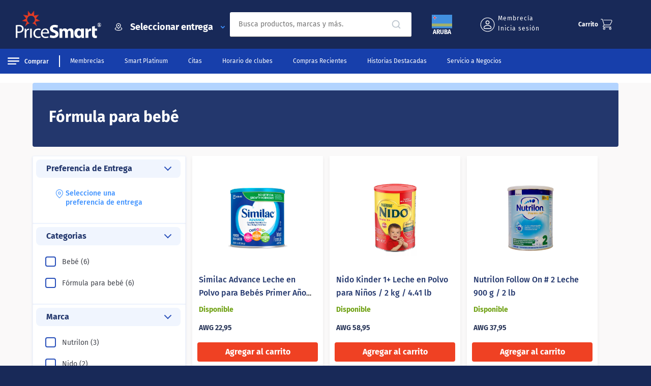

--- FILE ---
content_type: text/html; charset=utf-8
request_url: https://www.pricesmart.com/es-aw/categoria/Bebe-B10D27/Formula-para-bebe-B10D09004/B10D09004
body_size: 61539
content:
<!doctype html>
<html data-n-head-ssr lang="es-AW" data-n-head="%7B%22lang%22:%7B%22ssr%22:%22es-AW%22%7D%7D">
  <head >
    <meta data-n-head="ssr" charset="utf-8"><meta data-n-head="ssr" name="viewport" content="width=device-width, initial-scale=1.0, maximum-scale=1.0, user-scalable=yes"><meta data-n-head="ssr" data-hid="description" name="description" content="Pricesmart E-Commerce web application"><meta data-n-head="ssr" name="generator" content="Vue Storefront 2"><meta data-n-head="ssr" name="theme-color" content="#182958"><meta data-n-head="ssr" name="apple-mobile-web-app-capable" content="yes"><meta data-n-head="ssr" name="apple-mobile-web-app-status-bar-style" content="black-translucent"><meta data-n-head="ssr" data-hid="i18n-og" property="og:locale" content="es_AW"><meta data-n-head="ssr" data-hid="i18n-og-alt-en-CR" property="og:locale:alternate" content="en_CR"><meta data-n-head="ssr" data-hid="i18n-og-alt-en-CO" property="og:locale:alternate" content="en_CO"><meta data-n-head="ssr" data-hid="i18n-og-alt-en-GT" property="og:locale:alternate" content="en_GT"><meta data-n-head="ssr" data-hid="i18n-og-alt-en-HN" property="og:locale:alternate" content="en_HN"><meta data-n-head="ssr" data-hid="i18n-og-alt-en-SV" property="og:locale:alternate" content="en_SV"><meta data-n-head="ssr" data-hid="i18n-og-alt-en-PA" property="og:locale:alternate" content="en_PA"><meta data-n-head="ssr" data-hid="i18n-og-alt-en-NI" property="og:locale:alternate" content="en_NI"><meta data-n-head="ssr" data-hid="i18n-og-alt-en-AW" property="og:locale:alternate" content="en_AW"><meta data-n-head="ssr" data-hid="i18n-og-alt-en-BB" property="og:locale:alternate" content="en_BB"><meta data-n-head="ssr" data-hid="i18n-og-alt-en-DO" property="og:locale:alternate" content="en_DO"><meta data-n-head="ssr" data-hid="i18n-og-alt-en-TT" property="og:locale:alternate" content="en_TT"><meta data-n-head="ssr" data-hid="i18n-og-alt-en-JM" property="og:locale:alternate" content="en_JM"><meta data-n-head="ssr" data-hid="i18n-og-alt-en-VI" property="og:locale:alternate" content="en_VI"><meta data-n-head="ssr" data-hid="i18n-og-alt-es-CR" property="og:locale:alternate" content="es_CR"><meta data-n-head="ssr" data-hid="i18n-og-alt-es-CO" property="og:locale:alternate" content="es_CO"><meta data-n-head="ssr" data-hid="i18n-og-alt-es-GT" property="og:locale:alternate" content="es_GT"><meta data-n-head="ssr" data-hid="i18n-og-alt-es-HN" property="og:locale:alternate" content="es_HN"><meta data-n-head="ssr" data-hid="i18n-og-alt-es-SV" property="og:locale:alternate" content="es_SV"><meta data-n-head="ssr" data-hid="i18n-og-alt-es-PA" property="og:locale:alternate" content="es_PA"><meta data-n-head="ssr" data-hid="i18n-og-alt-es-NI" property="og:locale:alternate" content="es_NI"><meta data-n-head="ssr" data-hid="i18n-og-alt-es-BB" property="og:locale:alternate" content="es_BB"><meta data-n-head="ssr" data-hid="i18n-og-alt-es-DO" property="og:locale:alternate" content="es_DO"><meta data-n-head="ssr" data-hid="i18n-og-alt-es-TT" property="og:locale:alternate" content="es_TT"><meta data-n-head="ssr" data-hid="i18n-og-alt-es-JM" property="og:locale:alternate" content="es_JM"><meta data-n-head="ssr" data-hid="i18n-og-alt-es-VI" property="og:locale:alternate" content="es_VI"><title>Fórmula para bebé | Pricesmart |  Aruba | Pagina 1</title><link data-n-head="ssr" rel="icon" type="image/x-icon" href="/favicon.png"><link data-n-head="ssr" data-hid="i18n-alt-en" rel="alternate" href="https://www.pricesmart.com/en-CR/category/Baby/Baby-Formula/B10D09004" hreflang="en"><link data-n-head="ssr" data-hid="i18n-alt-en-CR" rel="alternate" href="https://www.pricesmart.com/en-cr/category/Baby/Baby-Formula/B10D09004" hreflang="en-CR"><link data-n-head="ssr" data-hid="i18n-alt-en-CO" rel="alternate" href="https://www.pricesmart.com/en-co/category/Baby/Baby-Formula/B10D09004" hreflang="en-CO"><link data-n-head="ssr" data-hid="i18n-alt-en-GT" rel="alternate" href="https://www.pricesmart.com/en-gt/category/Baby/Baby-Formula/B10D09004" hreflang="en-GT"><link data-n-head="ssr" data-hid="i18n-alt-en-HN" rel="alternate" href="https://www.pricesmart.com/en-hn/category/Baby/Baby-Formula/B10D09004" hreflang="en-HN"><link data-n-head="ssr" data-hid="i18n-alt-en-SV" rel="alternate" href="https://www.pricesmart.com/en-sv/category/Baby/Baby-Formula/B10D09004" hreflang="en-SV"><link data-n-head="ssr" data-hid="i18n-alt-en-PA" rel="alternate" href="https://www.pricesmart.com/en-pa/category/Baby/Baby-Formula/B10D09004" hreflang="en-PA"><link data-n-head="ssr" data-hid="i18n-alt-en-NI" rel="alternate" href="https://www.pricesmart.com/en-ni/category/Baby/Baby-Formula/B10D09004" hreflang="en-NI"><link data-n-head="ssr" data-hid="i18n-alt-en-AW" rel="alternate" href="https://www.pricesmart.com/en-aw/category/Baby/Baby-Formula/B10D09004" hreflang="en-AW"><link data-n-head="ssr" data-hid="i18n-alt-en-BB" rel="alternate" href="https://www.pricesmart.com/en-bb/category/Baby/Baby-Formula/B10D09004" hreflang="en-BB"><link data-n-head="ssr" data-hid="i18n-alt-en-DO" rel="alternate" href="https://www.pricesmart.com/en-do/category/Baby/Baby-Formula/B10D09004" hreflang="en-DO"><link data-n-head="ssr" data-hid="i18n-alt-en-TT" rel="alternate" href="https://www.pricesmart.com/en-tt/category/Baby/Baby-Formula/B10D09004" hreflang="en-TT"><link data-n-head="ssr" data-hid="i18n-alt-en-JM" rel="alternate" href="https://www.pricesmart.com/en-jm/category/Baby/Baby-Formula/B10D09004" hreflang="en-JM"><link data-n-head="ssr" data-hid="i18n-alt-en-VI" rel="alternate" href="https://www.pricesmart.com/en-vi/category/Baby/Baby-Formula/B10D09004" hreflang="en-VI"><link data-n-head="ssr" data-hid="i18n-alt-es" rel="alternate" href="https://www.pricesmart.com/es-CR/categoria/Bebe-B10D27/Formula-para-bebe-B10D09004/B10D09004" hreflang="es"><link data-n-head="ssr" data-hid="i18n-alt-es-CR" rel="alternate" href="https://www.pricesmart.com/es-cr/categoria/Bebe-B10D27/Formula-para-bebe-B10D09004/B10D09004" hreflang="es-CR"><link data-n-head="ssr" data-hid="i18n-alt-es-CO" rel="alternate" href="https://www.pricesmart.com/es-co/categoria/Bebe-B10D27/Formula-para-bebe-B10D09004/B10D09004" hreflang="es-CO"><link data-n-head="ssr" data-hid="i18n-alt-es-GT" rel="alternate" href="https://www.pricesmart.com/es-gt/categoria/Bebe-B10D27/Formula-para-bebe-B10D09004/B10D09004" hreflang="es-GT"><link data-n-head="ssr" data-hid="i18n-alt-es-HN" rel="alternate" href="https://www.pricesmart.com/es-hn/categoria/Bebe-B10D27/Formula-para-bebe-B10D09004/B10D09004" hreflang="es-HN"><link data-n-head="ssr" data-hid="i18n-alt-es-SV" rel="alternate" href="https://www.pricesmart.com/es-sv/categoria/Bebe-B10D27/Formula-para-bebe-B10D09004/B10D09004" hreflang="es-SV"><link data-n-head="ssr" data-hid="i18n-alt-es-PA" rel="alternate" href="https://www.pricesmart.com/es-pa/categoria/Bebe-B10D27/Formula-para-bebe-B10D09004/B10D09004" hreflang="es-PA"><link data-n-head="ssr" data-hid="i18n-alt-es-NI" rel="alternate" href="https://www.pricesmart.com/es-ni/categoria/Bebe-B10D27/Formula-para-bebe-B10D09004/B10D09004" hreflang="es-NI"><link data-n-head="ssr" data-hid="i18n-alt-es-AW" rel="alternate" href="https://www.pricesmart.com/es-aw/categoria/Bebe-B10D27/Formula-para-bebe-B10D09004/B10D09004" hreflang="es-AW"><link data-n-head="ssr" data-hid="i18n-alt-es-BB" rel="alternate" href="https://www.pricesmart.com/es-bb/categoria/Bebe-B10D27/Formula-para-bebe-B10D09004/B10D09004" hreflang="es-BB"><link data-n-head="ssr" data-hid="i18n-alt-es-DO" rel="alternate" href="https://www.pricesmart.com/es-do/categoria/Bebe-B10D27/Formula-para-bebe-B10D09004/B10D09004" hreflang="es-DO"><link data-n-head="ssr" data-hid="i18n-alt-es-TT" rel="alternate" href="https://www.pricesmart.com/es-tt/categoria/Bebe-B10D27/Formula-para-bebe-B10D09004/B10D09004" hreflang="es-TT"><link data-n-head="ssr" data-hid="i18n-alt-es-JM" rel="alternate" href="https://www.pricesmart.com/es-jm/categoria/Bebe-B10D27/Formula-para-bebe-B10D09004/B10D09004" hreflang="es-JM"><link data-n-head="ssr" data-hid="i18n-alt-es-VI" rel="alternate" href="https://www.pricesmart.com/es-vi/categoria/Bebe-B10D27/Formula-para-bebe-B10D09004/B10D09004" hreflang="es-VI"><link data-n-head="ssr" data-hid="i18n-xd" rel="alternate" href="https://www.pricesmart.com/es-CR/categoria/Bebe-B10D27/Formula-para-bebe-B10D09004/B10D09004" hreflang="x-default"><link data-n-head="ssr" data-hid="i18n-can" rel="canonical" href="https://www.pricesmart.com/es-aw/categoria/Bebe-B10D27/Formula-para-bebe-B10D09004/B10D09004"><script data-n-head="ssr" data-hid="newRelicClient" src="/newrelic.js" defer type="text/javascript" charset="utf-8"></script><script data-n-head="ssr" data-hid="hotJar" src="/hotjar.js" defer type="text/javascript" charset="utf-8"></script><link rel="modulepreload" href="/_nuxt/3fbfdfc.modern.js" as="script"><link rel="modulepreload" href="/_nuxt/555937a.modern.js" as="script"><link rel="preload" href="/_nuxt/css/720acce.css" as="style"><link rel="modulepreload" href="/_nuxt/0f7e6b9.modern.js" as="script"><link rel="preload" href="/_nuxt/css/1e433f1.css" as="style"><link rel="modulepreload" href="/_nuxt/af55407.modern.js" as="script"><link rel="preload" href="/_nuxt/css/52a94b9.css" as="style"><link rel="modulepreload" href="/_nuxt/0895f78.modern.js" as="script"><link rel="preload" href="/_nuxt/css/7d75eb8.css" as="style"><link rel="modulepreload" href="/_nuxt/d863161.modern.js" as="script"><link rel="preload" href="/_nuxt/css/c1acae9.css" as="style"><link rel="modulepreload" href="/_nuxt/7c87065.modern.js" as="script"><link rel="preload" href="/_nuxt/css/9f44a8c.css" as="style"><link rel="modulepreload" href="/_nuxt/33ec3c6.modern.js" as="script"><link rel="preload" href="/_nuxt/css/b316d76.css" as="style"><link rel="modulepreload" href="/_nuxt/a7e03b2.modern.js" as="script"><link rel="preload" href="/_nuxt/css/d0744ea.css" as="style"><link rel="modulepreload" href="/_nuxt/662414c.modern.js" as="script"><link rel="preload" href="/_nuxt/css/bc4d338.css" as="style"><link rel="modulepreload" href="/_nuxt/560de83.modern.js" as="script"><link rel="modulepreload" href="/_nuxt/d4bd97b.modern.js" as="script"><link rel="preload" href="/_nuxt/css/b38be18.css" as="style"><link rel="modulepreload" href="/_nuxt/179715e.modern.js" as="script"><link rel="stylesheet" href="/_nuxt/css/720acce.css"><link rel="stylesheet" href="/_nuxt/css/1e433f1.css"><link rel="stylesheet" href="/_nuxt/css/52a94b9.css"><link rel="stylesheet" href="/_nuxt/css/7d75eb8.css"><link rel="stylesheet" href="/_nuxt/css/c1acae9.css"><link rel="stylesheet" href="/_nuxt/css/9f44a8c.css"><link rel="stylesheet" href="/_nuxt/css/b316d76.css"><link rel="stylesheet" href="/_nuxt/css/d0744ea.css"><link rel="stylesheet" href="/_nuxt/css/bc4d338.css"><link rel="stylesheet" href="/_nuxt/css/b38be18.css">
  </head>
  <body >
    <div data-server-rendered="true" id="__nuxt"><!----><div id="__layout"><div class="backgroud--white"><div fragment="74348e01b6"><div fragment="74348e01b6"></div> <!----> <div fragment="74348e01b6" data-v-e3266200><div class="sf-header" data-v-e3266200><div class="sf-header__wrapper"><header class="sf-header__header"><div data-v-e3266200><div class="br-button-wrapper" data-v-35f1d576 data-v-e3266200><!----> <div data-v-35f1d576><div class="container-logo" data-v-35f1d576><a href="/es-aw/categorias" class="header__logo mobile" data-v-35f1d576><img src="https://pricesmart.bloomreach.io/delivery/resources/content/gallery/pricesmart/header/categoryicon.svg" width="23" height="23" alt="Flag" loading="eager" class="container__lang-icon" data-v-35f1d576></a> <a href="/es-aw" class="header__logo nuxt-link-active" data-v-35f1d576><img src="https://pricesmart.bloomreach.io/delivery/resources/content/gallery/pricesmart/header/new-headerlogo.svg" width="169" height="55" alt="Pricesmart" loading="eager" class="desktop" data-v-35f1d576> <img src="https://pricesmart.bloomreach.io/delivery/resources/content/gallery/pricesmart/header/logomobile.svg" width="36" height="31" alt="Pricesmart" loading="eager" class="mobile" data-v-35f1d576></a></div></div></div></div> <div class="sf-header__aside"><div data-v-e3266200><!----></div></div> <div class="sf-header__actions"><nav class="sf-header__navigation"></nav> <div class="searchBox-container" data-v-e3266200><div class="br-button-wrapper" data-v-084d4d62 data-v-e3266200><!----> <div class="search__container" data-v-084d4d62><div data-testid="search" class="sf-input sf-search-bar sf-header__search" data-v-084d4d62><div class="sf-input__wrapper"><input id="search" name="search" type="search" placeholder="Busca prod..." aria-label="Busca productos, marcas y más." maxlength="200"> <span class="sf-input__bar"></span> <label for="search" class="sf-input__label will-change display-none"></label> <button type="button" aria-label="button" class="sf-input__button sf-button--pure sf-button"><span class="sf-input__icon sf-icon" style="--icon-color:var(--c-icon);--icon-size:20px;"><!----></span></button> <button type="button" aria-label="switch-visibility-password" aria-pressed="false" class="display-none sf-input__password-button sf-button"><span class="sf-input__password-icon sf-icon color-black hidden" style="--icon-color:;--icon-size:18px;"><!----></span></button></div> <div class="sf-input__error-message"><div id="search-error" aria-live="assertive" class="display-none">
          
        </div></div></div> <div class="search-suggestions-box" data-v-084d4d62> <ul class="suggestion-items-box" data-v-084d4d62></ul></div></div></div></div> <div class="sf-header__icons" data-v-e3266200><!----> <div class="container-country" data-v-6d9551ad data-v-e3266200><button type="button" aria-label="button" id="countrySelector-headerheader" class="container-country__flag sf-button" data-v-6d9551ad data-v-6d9551ad><img src="/_ipx/s_40x30/icons/flags/AW.svg" width="40" height="30" alt="Aruba AW" loading="eager" data-v-6d9551ad> <span data-v-6d9551ad>Aruba</span></button></div> <div class="br-button-wrapper" data-v-08742343 data-v-e3266200><!----> <!----></div> <div class="br-button-wrapper" data-v-695e377e data-v-e3266200><!----> <div class="container cart" data-v-695e377e><a href="/es-aw/carrito" data-v-695e377e><button type="button" aria-label="cart page" id="cart-header" color="red" class="sf-button--pure sf-header__action sf-button" data-v-695e377e><span class="sf-header__action--title" data-v-695e377e>Carrito</span> <span data-testid="image-wrapper" provider="static" class="sf-image--wrapper container__lang-icon image-size" data-v-695e377e><img loading="eager" src="https://pricesmart.bloomreach.io/delivery/resources/content/gallery/pricesmart/header/cart-icon-copy-cart-icon.svg" alt="cart icon" provider="static" sizes="" class="sf-image" style="--_image-width:23px;--_image-height:22px;"> <img src="/_nuxt/img/product_placeholder.6d9cbdf.svg" alt="Placeholder" width="23" height="22" class="sf-image--placeholder"> <span class="sf-image--overlay display-none"></span> <noscript><img src="https://pricesmart.bloomreach.io/delivery/resources/content/gallery/pricesmart/header/cart-icon-copy-cart-icon.svg" alt="cart icon" width="23" height="22" provider="static" class="sf-image sf-image-loaded"></noscript></span> <!----></button></a></div></div></div></div></header></div></div></div> <div fragment="74348e01b6" class="sf-top-bar topbar" data-v-2151b725><div class="sf-top-bar__container"><div class="sf-top-bar__left"><div class="br-button-wrapper" data-v-ede8f776 data-v-2151b725 data-v-2151b725><!----> <div class="categories-menu" data-v-ede8f776><button type="button" aria-label="button" id="btnCategoriesMenu" class="sf-button--text category__section sf-button" data-v-ede8f776 data-v-ede8f776><img src="/icons/MenuMobileIcon.svg" width="23" height="23" alt="Flag" loading="eager" class="container__lang-icon" data-v-ede8f776> <span class="section_title" data-v-ede8f776>Comprar</span></button> <div data-v-ede8f776><!----></div></div></div> <div class="menu" style="position:relative;" data-v-90e4b21a data-v-2151b725><!----> <!----></div> <!----></div> <div class="sf-top-bar__center"></div> <div class="sf-top-bar__right"></div></div></div> <div fragment="74348e01b6" id="layout"><div class="page-container" data-v-d6ae2890><div component="[object Object]" data-v-d6ae2890><div><div class="br-button-wrapper"><!----> <div><div><!----></div></div></div></div><div><div class="br-button-wrapper"><!----> <div><div><div id="brxsaas:pageTitleComponent-lN7Wm" content="[object Object]" vue-document-name="componentetitulopagina" vue-pagesize="0" vue-template="search" vue-unique-id="lN7Wm" name="componentetitulopagina" displayName="componenteTituloPagina" localeString="es_US" contentType="brxsaas:pageTitleComponent" class="content-block title-style title-blue" data-v-5c33015d><span data-testid="image-wrapper" class="sf-image--wrapper background-image" style="display:none;" data-v-5c33015d><img loading="lazy" src="" alt="Imagen titulo" sizes="" class="sf-image" style="--_image-width:100px;--_image-height:100px;"> <img src="/_nuxt/img/product_placeholder.6d9cbdf.svg" alt="Placeholder" width="100" height="100" class="sf-image--placeholder"> <span class="sf-image--overlay display-none"></span> <noscript><img src="" alt="Imagen titulo" width="100" height="100" class="sf-image sf-image-loaded"></noscript></span> <div class="info-container info-title" data-v-5c33015d><span data-v-5c33015d>Fórmula para bebé</span></div></div></div></div></div></div></div> <div class="page-main-content" data-v-d6ae2890><div class="facets-container" style="display:none;" data-v-d6ae2890><div component="[object Object]" data-v-d6ae2890></div></div> <div class="search-container" data-v-d6ae2890><div component="[object Object]" data-v-d6ae2890><div><div class="br-button-wrapper"><!----> <div><div><div id="brxsaas:facetedSearch-h5qFU" content="[object Object]" vue-document-name="facetasbusqueda" vue-unique-id="h5qFU" name="facetasbusqueda" displayName="facetasBusqueda" localeString="es_US" contentType="brxsaas:facetedSearch" class="page-container content-block" style="--width-facets:undefinedpx;" data-v-b8f0c212><!----> <div class="search-container" data-v-b8f0c212><div class="loader" data-v-ae061dfa data-v-b8f0c212><div class="sf-loader__overlay"><svg role="img" width="38" height="38" viewBox="0 0 38 38" xmlns="http://www.w3.org/2000/svg" class="sf-loader__spinner"><title>Loading...</title> <g fill="none" fill-rule="evenodd"><g transform="translate(1 1)" stroke-width="2"><circle stroke-opacity=".5" cx="18" cy="18" r="18"></circle> <path d="M36 18c0-9.94-8.06-18-18-18"><animateTransform attributeName="transform" type="rotate" from="0 18 18" to="360 18 18" dur="1s" repeatCount="indefinite"></animateTransform></path></g></g></svg></div></div></div></div></div></div></div></div><div><div class="br-button-wrapper"><!----> <div><div><div id="brxsaas:errorsSearchPage-RdK8b" vue-document-name="search" vue-pagesize="0" vue-unique-id="RdK8b" name="search" displayName="Search" searchNoResults="[object Object]" searchAPIError="[object Object]" searchNoLoadMoreResults="[object Object]" localeString="es_US" contentType="brxsaas:errorsSearchPage" class="content-block"></div></div></div></div></div><div><div class="br-button-wrapper"><!----> <div><div><!----></div></div></div></div><div><div class="br-button-wrapper"><!----> <div><div><div id="brxsaas:productCampaigns-qz88l" vue-document-name="product-campaigns" vue-pagesize="0" vue-unique-id="qz88l" name="product-campaigns" displayName="Product Campaigns" productCampaignsItem="[object Object],[object Object],[object Object],[object Object],[object Object],[object Object],[object Object],[object Object],[object Object],[object Object],[object Object],[object Object],[object Object]" localeString="es_US" contentType="brxsaas:productCampaigns" class="content-block"></div></div></div></div></div></div></div></div> <div component="[object Object]" data-v-d6ae2890></div></div> <div class="br-button-wrapper"><!----> <!----></div></div> <div fragment="74348e01b6"><div class="br-button-wrapper" data-v-65e0d610><!----> <div data-v-65e0d610><section class="sf-modal modal merge-cart-modal closed-modal" data-v-65e0d610><!----> <!----></section></div></div> <div class="br-button-wrapper" data-v-64883cc8><!----> <div data-v-64883cc8><!----></div> <!----> <!----></div> <div class="br-button-wrapper" data-v-2d40af09><!----> <section class="sf-modal change-country-message-modal" data-v-2d40af09><!----> <!----></section></div> <!----> <div class="br-button-wrapper" data-v-800df978><!----> <div data-v-800df978><!----></div></div> <div class="br-button-wrapper" data-v-95bfd45a><!----> <div data-v-95bfd45a><!----></div></div> <div class="br-button-wrapper" data-v-91b104f8><!----> <section class="sf-modal warning-modal" data-v-91b104f8><!----> <!----></section></div></div> <div fragment="74348e01b6"><div><!----></div> <div class="container-copyright"><div class="copyright-item"><div class="br-button-wrapper" data-v-06f9d0fd><!----> <div class="footer-container-copyright" data-v-06f9d0fd><h1 class="sf-footer__container footer-container-copyright__label" data-v-06f9d0fd>© 2025 PriceSmart, . Todos los derechos reservados. V.3.0.27.0:16</h1> <div class="footer-item--hidden" data-v-06f9d0fd>8abdaa1c3bb47a47d392b0cf09f6f4ba7f73d45a</div></div></div> <div class="sf-footer__icons"><div class="sf-footer-country"><div class="container-country" data-v-6d9551ad><button type="button" aria-label="button" id="countrySelector-headerfooter" class="container-country__flag sf-button" data-v-6d9551ad data-v-6d9551ad><img src="/_ipx/s_40x30/icons/flags/AW.svg" width="40" height="30" alt="Aruba AW" loading="eager" data-v-6d9551ad> <span data-v-6d9551ad>Aruba</span></button></div></div> <div class="sf-footer-language"><div class="br-button-wrapper" data-v-7922898d><!----> <div class="container-lang" data-v-7922898d><div id="btnLanguageSelector-footer" class="container-lang__action" data-v-7922898d><img src="https://pricesmart.bloomreach.io/delivery/resources/content/gallery/pricesmart/header/language-selector.svg" width="24" height="24" alt="Icono del selector de idioma" loading="eager" data-v-7922898d> <div class="container-lang-info" data-v-7922898d><span class="container-lang-info__title" data-v-7922898d>
          Idioma
        </span> <span class="container-lang-info__selected" data-v-7922898d>
          Español
          <span data-testid="image-wrapper" class="sf-image--wrapper selector-dropdown" data-v-7922898d><img loading="lazy" src="https://pricesmart.bloomreach.io/delivery/resources/content/gallery/pricesmart/my-account/dropdown-icon.svg" alt="icon" sizes="" class="sf-image" style="--_image-width:8px;--_image-height:5px;"> <img src="/_nuxt/img/product_placeholder.6d9cbdf.svg" alt="Placeholder" width="8" height="5" class="sf-image--placeholder"> <span class="sf-image--overlay display-none"></span> <noscript><img src="https://pricesmart.bloomreach.io/delivery/resources/content/gallery/pricesmart/my-account/dropdown-icon.svg" alt="icon" width="8" height="5" class="sf-image sf-image-loaded"></noscript></span></span></div></div> <!----></div></div></div></div></div></div></div> <!----></div> <div></div></div></div></div><script>window.__NUXT__=(function(a,b,c,d,e,f,g,h,i,j,k,l,m,n,o,p,q,r,s,t,u,v,w,x,y,z,A,B,C,D,E,F,G,H,I,J,K,L,M,N,O,P,Q,R,S,T,U,V,W,X,Y,Z,_,$,aa,ab,ac,ad,ae,af,ag,ah,ai,aj,ak,al,am,an,ao,ap,aq,ar,as,at,au,av,aw,ax,ay,az,aA,aB,aC,aD,aE,aF,aG,aH,aI,aJ,aK,aL,aM,aN,aO,aP,aQ,aR,aS,aT,aU,aV,aW,aX,aY,aZ,a_,a$,ba,bb,bc,bd,be,bf,bg,bh,bi,bj,bk,bl,bm,bn,bo,bp,bq,br,bs,bt,bu,bv,bw,bx,by,bz,bA,bB,bC,bD,bE,bF,bG,bH,bI,bJ,bK,bL,bM,bN,bO,bP,bQ,bR,bS,bT,bU,bV,bW,bX,bY,bZ,b_,b$,ca,cb,cc,cd,ce,cf,cg,ch,ci,cj,ck,cl,cm,cn,co,cp,cq,cr,cs,ct,cu,cv,cw,cx,cy,cz,cA,cB,cC,cD,cE,cF,cG,cH,cI,cJ,cK,cL,cM,cN,cO,cP,cQ,cR,cS,cT,cU,cV,cW,cX,cY,cZ,c_,c$,da,db,dc,dd,de,df,dg,dh,di,dj,dk,dl,dm,dn,do0,dp,dq,dr,ds,dt,du,dv,dw,dx,dy,dz,dA,dB,dC,dD,dE,dF,dG,dH,dI,dJ,dK,dL,dM,dN,dO,dP,dQ,dR,dS,dT,dU,dV,dW,dX,dY,dZ,d_,d$,ea,eb,ec,ed,ee,ef,eg,eh,ei,ej,ek,el,em,en,eo,ep,eq,er,es,et,eu,ev,ew,ex,ey,ez,eA,eB,eC,eD,eE,eF,eG,eH,eI,eJ,eK,eL,eM,eN,eO,eP,eQ,eR,eS,eT,eU,eV,eW,eX,eY,eZ,e_,e$,fa,fb,fc,fd,fe,ff,fg,fh,fi,fj,fk,fl,fm,fn,fo,fp,fq,fr,fs,ft,fu,fv,fw,fx,fy,fz,fA,fB,fC,fD,fE,fF,fG,fH,fI,fJ,fK,fL,fM,fN,fO,fP,fQ,fR,fS,fT,fU,fV,fW,fX,fY,fZ,f_,f$,ga,gb,gc,gd,ge,gf,gg,gh,gi,gj,gk,gl,gm,gn,go,gp,gq,gr,gs,gt,gu,gv,gw,gx,gy,gz,gA,gB,gC,gD,gE,gF,gG,gH,gI,gJ,gK,gL,gM,gN,gO,gP,gQ,gR,gS,gT,gU,gV,gW,gX,gY,gZ,g_,g$,ha,hb,hc,hd,he,hf,hg,hh,hi,hj,hk,hl,hm,hn,ho,hp,hq,hr,hs,ht,hu,hv,hw,hx,hy,hz,hA,hB,hC,hD,hE,hF,hG,hH,hI,hJ,hK,hL,hM,hN,hO,hP,hQ,hR,hS,hT,hU,hV,hW,hX,hY,hZ,h_,h$,ia,ib,ic,id,ie,if0,ig,ih,ii,ij,ik,il,im,in0,io,ip,iq,ir,is,it,iu,iv,iw,ix,iy,iz,iA,iB,iC,iD,iE,iF,iG,iH,iI,iJ,iK,iL,iM,iN,iO,iP,iQ,iR,iS,iT,iU,iV,iW,iX,iY,iZ,i_,i$,ja,jb,jc,jd,je,jf,jg,jh,ji,jj,jk,jl,jm,jn,jo,jp,jq,jr,js,jt,ju,jv,jw,jx,jy,jz,jA,jB,jC,jD,jE,jF,jG,jH,jI,jJ,jK,jL,jM,jN,jO,jP,jQ,jR,jS,jT,jU,jV,jW,jX,jY,jZ,j_,j$,ka,kb,kc,kd,ke,kf,kg,kh,ki,kj,kk,kl,km,kn,ko,kp,kq,kr,ks,kt,ku,kv,kw,kx,ky,kz,kA,kB,kC,kD,kE,kF,kG,kH,kI,kJ,kK,kL,kM,kN,kO,kP,kQ,kR,kS,kT,kU,kV,kW,kX,kY,kZ,k_,k$,la,lb,lc,ld,le,lf,lg,lh,li,lj,lk,ll,lm,ln,lo,lp,lq,lr,ls,lt,lu,lv,lw,lx,ly,lz,lA,lB,lC,lD,lE,lF,lG,lH,lI,lJ,lK,lL,lM,lN,lO,lP,lQ,lR,lS,lT,lU,lV,lW,lX,lY,lZ,l_,l$,ma,mb,mc,md,me,mf,mg,mh,mi,mj,mk,ml,mm,mn,mo,mp,mq,mr,ms,mt,mu,mv,mw,mx,my,mz,mA,mB,mC,mD,mE,mF,mG,mH,mI,mJ,mK,mL,mM,mN,mO,mP,mQ,mR,mS,mT,mU,mV,mW,mX,mY,mZ,m_,m$,na,nb,nc,nd,ne,nf,ng,nh,ni,nj,nk,nl,nm,nn,no,np,nq,nr,ns,nt,nu,nv,nw,nx,ny,nz,nA,nB,nC,nD,nE,nF,nG,nH,nI,nJ,nK,nL,nM,nN,nO,nP,nQ,nR,nS,nT,nU,nV,nW,nX,nY,nZ,n_,n$,oa,ob,oc,od,oe,of,og,oh,oi,oj,ok,ol,om,on,oo,op,oq,or,os,ot,ou,ov,ow,ox,oy,oz,oA,oB,oC,oD,oE,oF,oG,oH,oI,oJ,oK,oL,oM,oN,oO,oP,oQ,oR,oS,oT,oU,oV,oW,oX,oY,oZ,o_,o$,pa,pb,pc,pd,pe,pf,pg,ph,pi,pj,pk,pl,pm,pn,po,pp,pq,pr,ps,pt,pu,pv,pw,px,py,pz,pA,pB,pC,pD,pE,pF,pG,pH,pI,pJ,pK,pL,pM,pN,pO,pP,pQ,pR,pS,pT,pU,pV,pW,pX,pY,pZ,p_,p$,qa,qb,qc,qd,qe,qf,qg,qh,qi,qj,qk,ql,qm,qn,qo,qp,qq,qr,qs,qt,qu,qv,qw,qx,qy,qz,qA,qB,qC,qD,qE,qF,qG,qH,qI,qJ,qK,qL,qM,qN,qO,qP,qQ,qR,qS,qT,qU,qV,qW,qX,qY,qZ,q_,q$,ra,rb,rc,rd,re,rf,rg,rh,ri,rj,rk,rl,rm,rn,ro,rp,rq,rr,rs,rt,ru,rv,rw,rx,ry,rz,rA,rB,rC,rD,rE,rF,rG,rH,rI,rJ,rK,rL,rM,rN,rO,rP,rQ,rR,rS,rT,rU,rV,rW,rX,rY,rZ,r_,r$,sa,sb,sc,sd,se,sf,sg,sh,si,sj,sk,sl,sm,sn,so,sp,sq,sr,ss,st,su,sv,sw,sx,sy,sz,sA,sB,sC,sD,sE,sF,sG,sH,sI,sJ,sK,sL,sM,sN,sO,sP,sQ,sR,sS,sT,sU,sV,sW,sX,sY,sZ,s_,s$,ta,tb,tc,td,te,tf,tg,th,ti,tj,tk,tl,tm,tn,to,tp,tq,tr,ts,tt,tu,tv,tw,tx,ty,tz,tA,tB,tC,tD,tE,tF,tG,tH,tI,tJ,tK,tL,tM,tN,tO,tP,tQ,tR,tS,tT,tU,tV,tW,tX,tY,tZ,t_,t$,ua,ub,uc,ud,ue,uf,ug,uh,ui,uj,uk,ul,um,un,uo,up,uq,ur,us,ut,uu,uv,uw,ux,uy,uz,uA,uB,uC,uD,uE,uF,uG,uH,uI,uJ,uK,uL,uM,uN,uO,uP,uQ,uR,uS,uT,uU,uV,uW,uX,uY,uZ,u_,u$,va,vb,vc,vd,ve,vf,vg,vh,vi,vj,vk,vl,vm,vn,vo,vp,vq,vr,vs,vt,vu,vv,vw,vx,vy,vz,vA,vB,vC,vD,vE,vF,vG,vH,vI,vJ,vK,vL,vM,vN,vO,vP,vQ,vR,vS,vT,vU,vV,vW,vX,vY,vZ,v_,v$,wa,wb,wc,wd,we,wf,wg,wh,wi,wj,wk,wl,wm,wn,wo,wp,wq,wr,ws,wt,wu,wv,ww,wx,wy,wz,wA,wB,wC,wD,wE,wF,wG,wH,wI,wJ,wK,wL,wM,wN,wO,wP,wQ,wR,wS,wT,wU,wV,wW,wX,wY,wZ,w_,w$,xa,xb,xc,xd,xe,xf,xg,xh,xi,xj,xk,xl,xm,xn,xo,xp,xq,xr,xs,xt,xu,xv,xw,xx,xy,xz,xA,xB,xC,xD,xE,xF,xG,xH,xI,xJ,xK,xL,xM,xN,xO,xP,xQ,xR,xS,xT,xU,xV,xW,xX,xY,xZ,x_,x$,ya,yb,yc,yd,ye,yf,yg,yh,yi,yj,yk,yl,ym,yn,yo,yp,yq,yr,ys,yt,yu,yv,yw,yx,yy,yz,yA,yB,yC,yD,yE,yF,yG,yH,yI,yJ,yK,yL,yM,yN,yO,yP,yQ,yR,yS,yT,yU,yV,yW,yX,yY,yZ,y_,y$,za,zb,zc,zd,ze,zf,zg,zh,zi,zj,zk,zl,zm,zn,zo,zp,zq,zr,zs,zt,zu,zv,zw,zx,zy,zz,zA,zB,zC,zD,zE,zF,zG,zH,zI,zJ,zK,zL,zM,zN,zO,zP,zQ,zR,zS,zT,zU,zV,zW,zX,zY,zZ,z_,z$,Aa,Ab,Ac,Ad,Ae,Af,Ag,Ah,Ai,Aj,Ak,Al,Am,An,Ao,Ap,Aq,Ar,As,At,Au,Av,Aw,Ax,Ay,Az,AA,AB,AC,AD,AE,AF,AG,AH,AI,AJ,AK,AL,AM,AN,AO,AP,AQ,AR,AS,AT,AU,AV,AW,AX,AY,AZ,A_,A$,Ba,Bb,Bc,Bd,Be,Bf,Bg,Bh,Bi,Bj,Bk,Bl,Bm,Bn,Bo,Bp,Bq,Br,Bs,Bt,Bu,Bv,Bw,Bx,By,Bz,BA,BB,BC,BD,BE,BF,BG,BH,BI,BJ,BK,BL,BM,BN,BO,BP,BQ,BR,BS,BT,BU,BV,BW,BX,BY,BZ,B_,B$,Ca,Cb,Cc,Cd,Ce,Cf,Cg,Ch,Ci,Cj,Ck,Cl,Cm,Cn,Co,Cp,Cq,Cr,Cs,Ct,Cu,Cv,Cw,Cx,Cy,Cz,CA,CB,CC,CD,CE,CF,CG,CH,CI,CJ,CK,CL,CM,CN,CO,CP,CQ,CR,CS,CT,CU,CV,CW,CX,CY,CZ,C_,C$,Da,Db,Dc,Dd,De,Df,Dg,Dh,Di,Dj,Dk,Dl,Dm,Dn,Do,Dp,Dq,Dr,Ds,Dt,Du,Dv,Dw,Dx,Dy,Dz,DA,DB,DC,DD,DE,DF,DG,DH,DI,DJ,DK,DL,DM,DN,DO,DP,DQ,DR,DS,DT,DU,DV,DW,DX,DY,DZ,D_,D$,Ea,Eb,Ec,Ed,Ee,Ef,Eg,Eh,Ei,Ej,Ek,El,Em,En,Eo,Ep,Eq,Er,Es,Et,Eu,Ev,Ew,Ex,Ey,Ez,EA,EB,EC,ED,EE,EF,EG,EH,EI,EJ,EK,EL,EM,EN,EO,EP,EQ,ER,ES,ET,EU,EV,EW,EX,EY,EZ,E_,E$,Fa,Fb,Fc,Fd,Fe,Ff,Fg,Fh,Fi,Fj,Fk,Fl,Fm,Fn,Fo,Fp,Fq,Fr,Fs,Ft,Fu,Fv,Fw,Fx,Fy,Fz,FA,FB,FC,FD,FE,FF,FG,FH,FI,FJ,FK,FL,FM,FN,FO,FP,FQ,FR,FS,FT,FU,FV,FW,FX,FY,FZ,F_,F$,Ga,Gb,Gc,Gd,Ge,Gf,Gg,Gh,Gi,Gj,Gk,Gl,Gm,Gn,Go,Gp,Gq,Gr,Gs,Gt,Gu){return {layout:"default",data:[{}],fetch:{},error:a,serverRendered:C,routePath:"\u002Fes-aw\u002Fcategoria\u002FBebe-B10D27\u002FFormula-para-bebe-B10D09004\u002FB10D09004",config:{appBaseUrl:"https:\u002F\u002Fwww.pricesmart.com",middlewareUrl:"\u002Fapi\u002F",ssrMiddlewareUrl:"http:\u002F\u002Fadditional-app-middleware:8181",nuxtImgConfig:{format:"webp",fit:"fill"},cmsChannelsMap:{desktop:{"en-CR":"costa-rica-english","en-CO":"colombia-english","en-GT":"guatemala-english","en-HN":"honduras-english","en-SV":"el-salvador-english","en-PA":"panama-english","en-NI":"nicaragua-english","en-AW":jx,"en-BB":"barbados-english","en-DO":"dominican-republic-english","en-TT":"trinidad-and-tobago-english","en-JM":"jamaica-english","en-VI":"us-virgin-islands-english","es-CR":"costa-rica-spanish","es-CO":"colombia-spanish","es-GT":"guatemala-spanish","es-HN":"honduras-spanish","es-SV":"el-salvador-spanish","es-PA":"panama-spanish","es-NI":"nicaragua-spanish","es-AW":"aruba-spanish","es-BB":"barbados-spanish","es-DO":"dominican-republic-spanish","es-TT":"trinidad-and-tobago-spanish","es-JM":"jamaica-spanish","es-VI":"us-virgin-islands-spanish"},mobile:{"en-CR":"costa-rica-english-mobile","en-CO":"colombia-english-mobile","en-GT":"guatemala-english-mobile","en-HN":"honduras-english-mobile","en-SV":"el-salvador-english-mobile","en-PA":"panama-english-mobile","en-NI":"nicaragua-english-mobile","en-AW":"aruba-english-mobile","en-BB":"barbados-english-mobile","en-DO":"dominican-republic-english-mobile","en-TT":"trinidad-and-tobago-english-mobile","en-JM":"jamaica-english-mobile","en-VI":"us-virgin-islands-english-mobile","es-CR":"costa-rica-spanish-mobile","es-CO":"colombia-spanish-mobile","es-GT":"guatemala-spanish-mobile","es-HN":"honduras-spanish-mobile","es-SV":"el-salvador-spanish-mobile","es-PA":"panama-spanish-mobile","es-NI":"nicaragua-spanish-mobile","es-AW":"aruba-spanish-mobile","es-BB":"barbados-spanish-mobile","es-DO":"dominican-republic-spanish-mobile","es-TT":"trinidad-and-tobago-spanish-mobile","es-JM":"jamaica-spanish-mobile","es-VI":"us-virgin-islands-spanish-mobile"}},_app:{basePath:jy,assetsPath:"\u002F_nuxt\u002F",cdnURL:a}},globalRefs:{},__i18n:{langs:{"es-aw":{Categories:jz,Filters:"Filtrar","Sort by":"Ordenar por","Products found":"Productos encontrados","About us":"Sobre nosotros","Who we are":"Quienes somos","Quality in the details":"Calidad en los detalles","Customer Reviews":"Revisiones de Clientes",Departments:"Departamentos","Women fashion":"Moda Femenina","Men fashion":"Moda Masculina",Kidswear:"Ropa de Ninos",Home:jA,Help:"Ayuda","Customer service":"Customer service","Size guide":"Size guide","Contact us":"Contact us","Payment & Delivery":"Payment & Delivery","Purchase terms":"Purchase terms",Guarantee:"Guarantee",Description:"Description","Read reviews":"Read reviews","Additional Information":"Additional Information","Save for later":"Save for later","Add to compare":"Add to compare","Match it with":"Match it with","Share your look":"Share your look","Product description":"The Karissa V-Neck Tee features a semi-fitted shape that's flattering for every figure. You can hit the gym with confidence while it hugs curves and hides common \"problem\" areas. Find stunning women's cocktail dresses and party dresses.",Brand:"Brand",Instruction1:"Take care of me",Instruction2:"Just here for the care instructions?",Instruction3:"Yeah, we thought so",Items:"Items",View:"View","Show on page":"Show on page",Done:"Done","Clear all":"Clear all",Empty:kz,"Help & FAQs":"Help & FAQs","Download our application.":"Download our application.","Find out more":"Find out more",Login:jB,"Forgotten password?":"Forgotten password?","No account":"Don't have an account yet?","Register today":"Register today","Go to checkout":"Go to checkout","Go back shopping":"Go back shopping","Personal details":"Personal details",Edit:"Edit","Shipping details":"Shipping details","Billing address":"Billing address","Same as shipping address":"Same as shipping address","Payment method":"Payment method",Apply:"Apply","Update password":"Update password","Update personal data":"Update personal data",Item:"Item","Go back":"Go back","Continue to shipping":"Continue to shipping","I agree to":"I agree to","Terms and conditions":"Terms and conditions","Pay for order":"Pay for order","Log into your account":"Log into your account","or fill the details below":"or fill the details below","Enjoy your free account":"Enjoy these perks with your free account!","Continue to payment":"Continue to payment","Order No.":"Order No.","Successful placed order":"You have successfully placed the order. You can check status of your order by using our delivery status feature. You will receive an order confirmation e-mail with details of your order and a link to track its progress.","Info after order":"You can log to your account using e-mail and password defined earlier. On your account you can edit your profile data, check history of transactions, edit subscription to newsletter.","Allow order notifications":"Allow order notifications",Feedback:"Your feedback is important to us. Let us know what we could improve.","Send my feedback":"Send my feedback","Go back to shop":"Go back to shop","Read all reviews":"Read all reviews",Color:fT,"Contact details updated":"Keep your addresses and contact details updated.","Manage billing addresses":"Manage all the billing addresses you want (work place, home address...) This way you won\"t have to enter the billing address manually with each order.",Change:"Change",Delete:"Delete","Add new address":"Add new address","Set up newsletter":"Set up your newsletter and we will send you information about new products and trends from the sections you selected every week.","Sections that interest you":"Sections that interest you","Save changes":"Save changes","Read and understand":"I have read and understand the",Privacy:"Privacy","Cookies Policy":"Cookies Policy","Commercial information":"and agree to receive personalized commercial information from Brand name by email","Feel free to edit":"Feel free to edit any of your details below so your account is always up to date","Use your personal data":"At Brand name, we attach great importance to privacy issues and are committed to protecting the personal data of our users. Learn more about how we care and use your personal data in the","Privacy Policy":"Privacy Policy","Change password your account":"If you want to change the password to access your account, enter the following information","Your current email address is":"Your current email address is",Product:"Product","Details and status orders":"Check the details and status of your orders in the online store. You can also cancel your order or request a return.","You currently have no orders":"You currently have no orders","Start shopping":"Start shopping",Download:"Download","Download all":"Download all","View details":"View details","Manage shipping addresses":"Manage all the shipping addresses you want (work place, home address...) This way you won\"t have to enter the shipping address manually with each order.",Quantity:"Quantity",Price:"Price","Back to homepage":"Back to homepage","Select shipping method":"Select shipping method","Review my order":"Review my order","Select payment method":"Select payment method","Make an order":"Make an order",or:"or","login in to your account":"login in to your account","Create an account":"Create an account","Your bag is empty":"Your bag is empty",Cancel:"Cancel","See all":"See all","See all results":"See all results","We haven’t found any results for given phrase":"We haven’t found any results for given phrase","You haven’t searched for items yet":"You haven’t searched for items yet.","Let’s start now – we’ll help you":"Let’s start now – we’ll help you.","Search results":"Search results","Product suggestions":"Product suggestions","Showing search results for":"Mostrando resultados de busqueda de","Search for items":"Buscar productos","Enter promo code":"Enter promo code","Shipping method":"Shipping method","Continue to billing":"Continue to billing","Payment methods":"Payment methods","Shipping address":"Shipping address",Subtotal:jC,Shipping:"Shipping","Total price":"Total price",Payment:"Payment","Order summary":"Order summary",Products:"Products",Total:"Total","Reset Password":"Reset Password","Save Password":"Save Password","Back to home":"Back to home","Forgot Password":"If you can’t remember your password, you can reset it.","Thank You Inbox":"If the message is not arriving in your inbox, try another email address you might’ve used to register.","Sign in":"Sign in",Register:"Register","Password Changed":"Password successfuly changed. You can now go back to homepage and sign in.",Password:"Password","Repeat Password":"Repeat Password","Forgot Password Modal Email":"Email you are using to sign in:",forgotPasswordConfirmation:"Thanks! If there is an account registered with the {0} email, you will find message with a password reset link in your inbox.",subscribeToNewsletterModalContent:"After signing up for the newsletter, you will receive special offers and messages from VSF via email. We will not sell or distribute your email to any third party at any time. Please see our {0}.",Subscribe:"Subscribe","Subscribe to newsletter":"Subscribe to newsletter","Email address":"Email address","I confirm subscription":"I confirm subscription","You can unsubscribe at any time":"You can unsubscribe at any time","show more":"show more",hide:"hide","Change to grid view":"Change to grid view","Change to list view":"Change to list view",Delivery:"Delivery","Pickup in store":"Pickup in store",Free:"Free","Select Channel":"Select Channel","Remove coupon":"Remove coupon","This promo code is invalid":"This promo code is invalid","Match with it":"Match with it","Subscribe to Newsletters":"Subscribe to Newsletters","Be aware of upcoming sales and events. Receive gifts and special offers!":"Be aware of upcoming sales and events. Receive gifts and special offers!",Latest:"Latest","Price from low to high":"Price from low to high","Price from high to low":"Price from high to low",Relevance:"Relevance","Select sorting":"Select sorting","My Cart":"My Cart","Empty bag":"Empty bag","Your cart is empty":"Your cart is empty","Looks like you haven’t added any items to the bag yet. Start shopping to fill it in.":kz,"Choose store":"Choose store","Choose language":"Choose language","My wishlist":"My wishlist","Total items":"Total items","Subtotal price":"Subtotal price","Your email":"Your email","First name":"First name","Last name":"Last name","I want to create an account":"I want to create an account","Remember me":"Remember me","Shop now":"Shop now",Size:kA,"Personal data":"Personal data","Password change":"Password change","Your e-mail":"Your e-mail","Current password":"Current password","New password":"New password","My Account":"My Account","Personal Details":"Personal Details","My profile":"My profile","Billing details":"Billing details","Loyalty card":"Loyalty card","My newsletter":"My newsletter","Order details":"Order details","Order history":"Order history","My reviews":"My reviews","Log out":"Log out","My orders":"My orders",Returns:"Returns","All orders":"All orders","Street name":"Street name","House number":"House number",City:"City",Country:"Country","Zip-code":"Zip-code","Phone number":"Phone number",Billing:"Billing",Safety:"Safety","It carefully packaged with a personal touch":"It carefully packaged with a personal touch","Easy shipping":"Easy shipping","You’ll receive dispatch confirmation and an arrival date":"You’ll receive dispatch confirmation and an arrival date","Changed your mind?":"Changed your mind?","Rest assured, we offer free returns within 30 days":"Rest assured, we offer free returns within 30 days","El Salvador":"El Salvador","Costa Rica":"Costa Rica",Guatemala:"Guatemala","Panamá":"Panamá",Honduras:"Honduras",Nicaragua:"Nicaragua",Aruba:cw,Barbados:"Barbados","Dominican Republic":"Dominican Republic","Virgin Islands":"Virgin Islands","Trinidad & Tobago":"Trinidad & Tobago",Jamaica:"Jamaica",Colombia:"Colombia","State/Province":"State\u002FProvince","Copy address data from shipping":"Copy address data from shipping","Thank you for your order!":"Thank you for your order!","Your Purchase":"Your Purchase","Primary contacts for any questions":"Primary contacts for any questions","Your Account":"Your Account","What can we improve":"What can we improve","Add the address":"Add the address","Update the address":"Update the address","Set as default":"Set as default","House/Apartment number":"House\u002FApartment number",All:"All","Order ID":"Order ID","Payment date":"Payment date",Amount:"Amount",Status:"Status",Date:"Date",Default:"Default",UK:"UK",Europe:"Europe","DACH region":"DACH region",English:eN,German:"German","Español":eO,"Show more stores in this area":"Show more stores in the area",away:"away","Pick your store":"Pick your store","Pick this store":"Pick this store","Opening hours":"Opening hours","Stores found":"Stores found","Store Locator":"Store Locator","Choose currency":"Choose currency","Changing currency is disabled if the shopping cart is not empty.":"Changing currency is disabled if the shopping cart is not empty.","Add to cart":"Add to cart",size:kA,color:fT,Social:"Social",Woman:"Woman",Man:"Man",Kids:"Kids","Visa Debit":"Visa Debit",MasterCard:"MasterCard",VisaElectron:"VisaElectron","Cash on delivery":"Cash on delivery",Check:"Check","Colorful summer dresses are already in store":"Colorful summer dresses are already in store","SUMMER COLLECTION 2022":"SUMMER COLLECTION 2022",Dresses:"Dresses","Linen Dresses":"Linen Dresses","Cocktail & Party":"Cocktail & Party","Summer Sandals":"Summer Sandals","Eco Sandals":"Eco Sandals","Find stunning women's cocktail dresses and party dresses. Stand out in lace and metallic cocktail dresses from all your favorite brands.":"Find stunning women's cocktail dresses and party dresses. Stand out in lace and metallic cocktail dresses from all your favorite brands.","The Office Life":"The Office Life","T-Shirts":"T-Shirts","Product code":"Product code",Category:fU,Material:"Material","Do not wash!":"Do not wash!","Brand name is the perfect pairing of quality and design. This label creates major everyday vibes with its collection of modern brooches, silver and gold jewellery, or clips it back with hair accessories in geo styles.":"Brand name is the perfect pairing of quality and design. This label creates major everyday vibes with its collection of modern brooches, silver and gold jewellery, or clips it back with hair accessories in geo styles.",blue:jD,white:jE}}},ssrRefs:{"useStore-store":dg,"useCountry-country":dg,"useCountry-error":{change:a,changeCountry:a},"useCurrency-currency":"AWG","useCurrency-error":{change:a},"useConfig-referrer":kB,"useChannel-loading":g,"useChannel-ct-channels":[{id:"d4f19d65-a93f-4ce5-99fd-52c001ab6f6b",version:3,versionModifiedAt:kC,createdAt:"2023-09-07T20:45:25.479Z",lastModifiedAt:kC,lastModifiedBy:{isPlatformClient:C,user:{typeId:"user",id:"a92fcf38-fd3b-4329-9e1e-e09e969b2d5b"}},createdBy:{clientId:jF,isPlatformClient:g},key:ad,roles:[kD,kE],name:{en:kF,es:kF},custom:{type:{typeId:"type",id:"9ce580d3-a7f1-43be-83ed-bacdb82fb948"},fields:{max_distance_same_day:"40",max_distance_next_day:di}},address:{streetName:f,streetNumber:f,postalCode:f,city:f,region:f,state:f,country:dg}},{id:kG,version:O,versionModifiedAt:jG,createdAt:jG,lastModifiedAt:jG,lastModifiedBy:{clientId:jF,isPlatformClient:g},createdBy:{clientId:jF,isPlatformClient:g},key:dj,roles:[kD,kE],name:{en:cw,es:cw},address:{country:dg}}],"useChannel-error":{changeCTChannel:a,loadCTChannels:a},"useConfig-global-config":{loginBlockedStatusList:eP,cloudFlareUrl:eQ,allowedExpiredMembershipStatusLogin:eR,brDiscoveryAuthKey:eS,brDiscoveryCountryClubParams:eT,brDiscoveryCountryParams:eU,brDiscoveryFlParam:eV,captchaUrl:eW,cartItemsMaxquantity:eX,categoriesSubcategoriesLoadSize:eY,cloudFlareUrlOptions:eZ,googleMapsApiKey:e_,membershipRenewDaysBefore:di,passwordPolicy:e$,paypalSdkClientId:fa,purchasesResultsPageSize:ck,searchEnginePriority:fb,segmentKey:fc,segmentSetupScript:fd,searchResultsPageSize:fe,purchasesResultsSinceInMonths:ff,searchResultsPaginationSize:ck,sanitizeHtmlConfig:fg,categoriesQueryLimit:cl,anyRoadScript:fh,forterEnabled:e,membershipOnboardingStatus:fi,appVersion:fj,allowedAttributesHtml:fk,searchBarInputMaxLength:cl,cybersourceStatus:fl,cancellableOrderStatuses:fm,formAcceptedFiles:fn,formFilesMaxSize:fo,fulfillmentClubsValidationEnabled:e,animationTime:fp,minTimeSelectedWindowFromCurrentTime:fq,membershipStatusActive:fr,enableBoundaryLimits:s,paymentHardDeclineErrorCodes:fs,enableMembershipAPIV2:s,enableLogsMembershipPurchase:s,paymentAuthStatusEnabled:s,renewMembershipRequiredFields:ft,checkLastVersion:s,serviceFeeMaxRetriesModal:s},"useConfig-local-config":{clubs:fu,alpha3:fv,allowTransactionalClubs:ad,countryCapitalLatLong:fw,countryChannelKey:dj,countryName:cw,defaultClub:ad,displayedFacets:fx,enabledElectronicInvoice:e,hideComponentsByPage:fy,requiredFieldsAddress:fz,requiredFieldsElectronicInvoice:fA,showFacets:s,territoryId:fB,showLogo:s,requiredFieldsAddressSearch:fC,availablePromoIds:fD,buyMembershipClubsDisabled:f,availablePaymentThirdsIds:fE,availablePaymentMethods:fF,chatBotEnabled:s,applyAmountRounding:s,captchaV2Enabled:s,captchaV3Enabled:s,membershipRenewableTypes:cm,membershipPurchasableTypes:cm,membershipPurchaseEnabled:s,showElectronicInvoiceCheckout:e,showElectronicInvoiceMembership:e,hideComponentsFiscalCredit:e,requiredFieldsFinalCustomer:f,enabledFinalCustomer:f,membershipRenewableEnabled:s,allowedAppointmentRequestClubs:ad,countryTimeZone:fG,disableEditInvoicing:f,hideMembershipPrice:s,renewalItemNumbers:fH,chatBotConfig:fI,maxAmountForElectronicTicket:fJ,enableMaxAmountForElectronicTicket:e,captchaV3MinScore:fK,showPricePerUom:e,availablePaymentCardTypes:fL,decisionManagerEnabled:e,earliestAvailableWindowEnabled:e,countryTimeZoneConfig:fM,showElectronicTicket:s,countryLatLongBounds:fN,serviceFeeProductIdentifier:fO,showFulfillmentOptions:e,serviceFeeEnabled:s,serviceFeeMinOrderValue:fP,serviceFeeProductPrice:fQ,membershipUpgradeableEnabled:s,donationsIds:f,showHeaderRecentPurchases:s},"useCMSHelper-brDefaultPage":{meta:{product:kH,version:kI,branch:kJ,locale:dh},links:{self:{href:kK,type:p},site:{href:kL,type:G}},channel:{info:{props:{graphql_baseurl:jH,discoveryAccountId:dk,smAccountId:dk,discoveryRealm:jI,graphqlTenantName:jJ,externalLocale:dh,spaUrl:jK,discoveryDomainKey:jL,discoveryViewId:dg}}},translations:[{locale:kM,channel:jx,links:{site:{href:kN,type:p},self:{href:kO,type:p}}}],root:{$ref:kP},document:{$ref:kQ},page:{u0994304faa76456a919f42809e1c8725:{id:kR,links:{self:{href:kS,type:p}},meta:{params:{}},name:fV,label:kT,type:E,componentClass:ae,children:[{$ref:kU},{$ref:kV},{$ref:kW},{$ref:kX},{$ref:kY},{$ref:kZ},{$ref:k_},{$ref:k$},{$ref:la},{$ref:lb},{$ref:lc},{$ref:ld},{$ref:le},{$ref:lf},{$ref:lg},{$ref:lh},{$ref:li},{$ref:lj},{$ref:lk},{$ref:ll},{$ref:lm},{$ref:ln},{$ref:lo},{$ref:lp},{$ref:lq},{$ref:lr},{$ref:ls},{$ref:lt},{$ref:lu},{$ref:lv},{$ref:lw}]},u3bcf510b33294ead8338d0d87ab20d1a:{type:H,links:{site:{href:lx,type:G}},meta:{},data:{name:fW,displayName:fW,content:{contentType:fX,value:f},date:a,image:a,introduction:fY,title:ly,localeString:dh,contentType:fZ,id:lz}},ue89efcfe63e64171b7285b8a2d8e4550:{id:lA,links:{self:{href:lB,type:p}},meta:{params:{}},name:f_,type:E,componentClass:ae,children:[{$ref:lC}]},uccb58f0f5f1140dc9591741017502781:{id:lD,links:{self:{href:lE,type:p}},meta:{params:{}},name:f$,type:E,componentClass:ae,children:[{$ref:lF}]},u76dae1b83cf4458a8d5e856ebef68732:{id:lG,links:{self:{href:lH,type:p}},meta:{params:{}},name:ga,type:E,componentClass:ae,children:[{$ref:lI}]},u5bac5b12869b4593bd9f014822240055:{id:lJ,links:{self:{href:lK,type:p}},meta:{params:{}},name:gb,type:E,componentClass:ae,children:[{$ref:lL}]},ubc58d6f66b1945a0916d30e1f2a60f96:{id:lM,links:{self:{href:lN,type:p}},meta:{paramsInfo:{menu:dl},params:{selectedMenu:lO,level:cj}},name:dm,type:E,componentClass:gc,models:{menu:{$ref:lP}}},ud0b9a76918424aac9bf286567cde330a:{id:lQ,links:{self:{href:lR,type:p}},meta:{params:{}},name:dl,type:E,componentClass:ae},u959b33a1cec14c26b4627b2a59038977:{id:lS,links:{self:{href:lT,type:p}},meta:{paramsInfo:{copyright:gd,"vue-template":ge,root:f,parameter:cn,"document-template-query":lU,"folder-template-query":lV,"vue-component":gf},params:{}},name:cn,label:gf,type:E,ctype:cn,componentClass:I,models:{copyright:{$ref:gd}}},ua6eccf8b955e4857915d927e77a080c2:{id:lW,links:{self:{href:lX,type:p}},meta:{paramsInfo:{menu:dn},params:{}},name:dn,type:E,componentClass:gc,models:{menu:{$ref:lY}}},u881f45bc9aa0486091d4c8b519e20e5a:{id:lZ,links:{self:{href:l_,type:p}},meta:{paramsInfo:{"vue-template":bo,headerLogo:gg,root:l$,parameter:gh,"document-template-query":ma,"folder-template-query":mb,"vue-component":mc},params:{}},name:gh,label:do0,type:E,ctype:do0,componentClass:I,models:{headerLogo:{$ref:gg}}},u73236f86306f45349f93bfcb5ccaa9a8:{id:md,links:{self:{href:me,type:p}},meta:{paramsInfo:{"vue-template":bo,root:mf,parameter:gi,"document-template-query":mg,headerLogin:gj,"folder-template-query":mh,"vue-component":jB},params:{}},name:gi,label:gk,type:E,ctype:gk,componentClass:I,models:{headerLogin:{$ref:gj}}},u917c55a7538843aebf35678baa13fb50:{id:mi,links:{self:{href:mj,type:p}},meta:{paramsInfo:{"vue-template":bo,root:gl,parameter:dp,headerDeliverySelector:cx,"document-template-query":gm,"folder-template-query":gn,"vue-component":go},params:{}},name:dp,label:cy,type:E,ctype:cy,componentClass:I,models:{headerDeliverySelector:{$ref:cx}}},ubf20e71061374bb7960d8c56010eaaf4:{id:mk,links:{self:{href:ml,type:p}},meta:{paramsInfo:{sortField:f,includeSubtypes:C,dateField:f,hidePastItems:g,hideFutureItems:g,searchTermRequestParameter:gp,searchFields:f,scope:mm,pageSize:O,documentTypes:f,sortOrder:dq,pageLimit:dr},params:{}},name:gp,type:E,componentClass:gq,models:{pagination:{$ref:mn}}},u02bb060633d94d68baac5fc3702c9476:{id:mo,links:{self:{href:mp,type:p}},meta:{paramsInfo:{sortField:f,includeSubtypes:C,dateField:f,hidePastItems:g,hideFutureItems:g,searchTermRequestParameter:gr,searchFields:f,scope:mq,pageSize:O,documentTypes:f,sortOrder:dq,pageLimit:dr},params:{}},name:gr,type:E,componentClass:gq,models:{pagination:{$ref:mr}}},u3491b5141f9a4873ac9ee8494063c653:{id:ms,links:{self:{href:mt,type:p}},meta:{paramsInfo:{sortField:f,includeSubtypes:C,dateField:f,hidePastItems:g,hideFutureItems:g,scope:mu,pageSize:ds,documentTypes:gs,sortOrder:dq,pageLimit:dr,"vue-template":aa,"vue-component":mv},params:{contentforquery:mw}},name:mx,label:my,type:E,ctype:gs,componentClass:mz,models:{pagination:{$ref:mA}}},u4e4d0519a99a4b8e9ceab4667bc86a82:{id:mB,links:{self:{href:mC,type:p}},meta:{paramsInfo:{languageSelector:cz,"vue-template":ge,root:gt,parameter:co,"document-template-query":gu,"folder-template-query":gv,"vue-component":cA},params:{}},name:co,label:cA,type:E,ctype:co,componentClass:I,models:{languageSelector:{$ref:cz}}},u54bd009549c646828000a61202e00c29:{id:mD,links:{self:{href:mE,type:p}},meta:{params:{}},name:mF,type:E,componentClass:ae,children:[{$ref:mG}]},u1bd2d7b9500c4665b00ef7dd61d83f1d:{id:mH,links:{self:{href:mI,type:p}},meta:{params:{}},name:mJ,type:E,componentClass:ae,children:[{$ref:mK}]},u8ffd1318a6a145cc9adb5b18cc419acd:{id:mL,links:{self:{href:mM,type:p}},meta:{paramsInfo:{config:f},params:{}},name:mN,label:mO,type:E,ctype:mP,componentClass:I,models:{config:a}},u59851d2f58694edb9ce9a0f9f2180504:{id:mQ,links:{self:{href:mR,type:p}},meta:{paramsInfo:{languageSelector:cz,"vue-template":bo,root:gt,parameter:co,"document-template-query":gu,"folder-template-query":gv,"vue-component":cA},params:{}},name:mS,label:cA,type:E,ctype:co,componentClass:I,models:{languageSelector:{$ref:cz}}},ue52120a23dd34dc9a202328035a982d8:{id:mT,links:{self:{href:mU,type:p}},meta:{paramsInfo:{modalMergeCart:gw,"vue-template":aa,root:f,parameter:cB,"document-template-query":mV,"folder-template-query":mW,"vue-component":mX},params:{}},name:cB,label:cB,type:E,ctype:cB,componentClass:I,models:{modalMergeCart:{$ref:gw}}},u52e03f9cc121467cbd52def581ea1a2b:{id:mY,links:{self:{href:mZ,type:p}},meta:{paramsInfo:{"vue-template":bo,root:f,parameter:gx,"document-template-query":m_,"folder-template-query":m$,"vue-component":na,searchBox:gy},params:{}},name:nb,label:nc,type:E,ctype:gx,componentClass:I,models:{searchBox:{$ref:gy}}},u549e3a19d30d4c3392648833954768d5:{id:nd,links:{self:{href:ne,type:p}},meta:{paramsInfo:{modalCategories:gz,"vue-template":gA,root:bp,parameter:bp,"document-template-query":nf,"folder-template-query":ng,"vue-component":nh},params:{}},name:bp,label:bp,type:E,ctype:bp,componentClass:I,models:{modalCategories:{$ref:gz}}},u80bd5ea2335247238d460662f24758ec:{id:ni,links:{self:{href:nj,type:p}},meta:{paramsInfo:{"vue-template":aa,root:dt,parameter:dt,bottomNavigation:gB,"document-template-query":nk,"folder-template-query":nl,"vue-component":nm},params:{}},name:nn,label:gC,type:E,ctype:dt,componentClass:I,models:{bottomNavigation:{$ref:gB}}},u535b0068e4c041e49498f29235d356b2:{id:no,links:{self:{href:np,type:p}},meta:{paramsInfo:{"vue-template":aa,deliveryPreferences:gD,root:du,parameter:du,"document-template-query":nq,"folder-template-query":nr,"vue-component":ns},params:{}},name:gE,label:gE,type:E,ctype:du,componentClass:I,models:{deliveryPreferences:{$ref:gD}}},u446388e745944c1ab3dc55f6074d6688:{id:nt,links:{self:{href:nu,type:p}},meta:{paramsInfo:{"vue-template":bo,root:cp,parameter:cp,"document-template-query":nv,headerCart:gF,"folder-template-query":nw,"vue-component":nx},params:{}},name:cp,label:cp,type:E,ctype:cp,componentClass:I,models:{headerCart:{$ref:gF}}},ue509f901b0b6474ca55f002cb3f28b5d:{id:ny,links:{self:{href:nz,type:p}},meta:{paramsInfo:{"vue-template":gA,root:gl,parameter:dp,headerDeliverySelector:cx,"document-template-query":gm,"folder-template-query":gn,"vue-component":go},params:{}},name:nA,label:cy,type:E,ctype:cy,componentClass:I,models:{headerDeliverySelector:{$ref:cx}}},ub2eb83e2a2844dd6955b28faa20387bc:{id:nB,links:{self:{href:nC,type:p}},meta:{paramsInfo:{modalChangeCountryMessage:gG,"vue-template":aa,root:cq,parameter:cq,"document-template-query":nD,"folder-template-query":nE,"vue-component":nF},params:{}},name:cq,label:cq,type:E,ctype:cq,componentClass:I,models:{modalChangeCountryMessage:{$ref:gG}}},u22d97dde5d7944b689879ebffe85ad52:{id:nG,links:{self:{href:nH,type:p}},meta:{paramsInfo:{"vue-template":aa,loadingModal:gH,root:cC,parameter:cC,"document-template-query":nI,"folder-template-query":nJ,"vue-component":gI},params:{}},name:cC,label:gI,type:E,ctype:cC,componentClass:I,models:{loadingModal:{$ref:gH}}},u8115cfddc11c454e85c35db482c045f2:{id:nK,links:{self:{href:nL,type:p}},meta:{paramsInfo:{"vue-template":nM,renewMembershipValidation:gJ,root:dv,parameter:dv,"document-template-query":nN,"folder-template-query":nO,"vue-component":gK},params:{}},name:nP,label:gK,type:E,ctype:dv,componentClass:I,models:{renewMembershipValidation:{$ref:gJ}}},u487fdbf59be74203891d4a1339fbc789:{id:nQ,links:{self:{href:nR,type:p}},meta:{paramsInfo:{"vue-template":aa,root:cr,parameter:cr,"document-template-query":nS,"folder-template-query":nT,"vue-component":nU,modalGoCartFromCountry:gL},params:{}},name:cr,label:cr,type:E,ctype:cr,componentClass:I,models:{modalGoCartFromCountry:{$ref:gL}}},u89a4249bbd754aa6b74b24c8e7407082:{id:nV,links:{self:{href:nW,type:p}},meta:{paramsInfo:{"vue-template":aa,modalShippingAddress:gM,root:cD,parameter:cD,"document-template-query":nX,"folder-template-query":nY,"vue-component":gN},params:{}},name:cD,label:gN,type:E,ctype:cD,componentClass:I,models:{modalShippingAddress:{$ref:gM}}},uba2daa81882840828176654ee2eb7207:{id:nZ,links:{self:{href:n_,type:p}},meta:{params:{}},name:_,label:f_,type:_,xtype:bq,componentClass:br,children:[{$ref:n$},{$ref:oa}]},ub86fdf65ccd041fabdca664604b61397:{id:ob,links:{self:{href:oc,type:p}},meta:{params:{}},name:_,label:f$,type:_,xtype:bq,componentClass:br},u71438039363649d483c02ecc1465158b:{id:od,links:{self:{href:oe,type:p}},meta:{params:{}},name:_,label:ga,type:_,xtype:bq,componentClass:br,children:[{$ref:of},{$ref:og},{$ref:oh},{$ref:oi}]},u9f3afab78a3949c99133477a5847c445:{id:oj,links:{self:{href:ok,type:p}},meta:{params:{}},name:_,label:gb,type:_,xtype:bq,componentClass:br},ua71c4d8fe4eb479ba5e956db59b2097d:{type:dm,links:{},meta:{},data:{name:dl,siteMenuItems:[{depth:L,repositoryBased:g,properties:{"hst:referencesitemapitem":dw},name:gO,expanded:g,selected:g,parameters:{},childMenuItems:[],links:{site:{href:jy,type:G}}}]}},u4b45673595e64411a6da2e182a6418ff:{type:H,links:{site:{href:P,type:p}},meta:{},data:{name:cn,displayName:cn,lblCopyright:ol,localeString:K,contentType:om,id:on}},udd5a125d389545b18def49a7f0befc81:{type:dm,links:{},meta:{},data:{name:dn,siteMenuItems:[{depth:L,repositoryBased:g,properties:{"hst:parameternames":[Q,R,S,T],"hst:parametervalues":[e,e,e,e]},name:oo,expanded:g,selected:g,parameters:{isRenewable:e,isAnyroad:e,isFarmaClick:e,isPlatinumUpgrade:e},childMenuItems:[{depth:L,repositoryBased:g,properties:{"hst:referencesitemapitem":op,"hst:parameternames":[Q,R,S,T],"hst:parametervalues":[s,e,e,e]},name:oq,expanded:g,selected:g,parameters:{isRenewable:s,isAnyroad:e,isFarmaClick:e,isPlatinumUpgrade:e},childMenuItems:[],links:{site:{href:or,type:G}}},{depth:L,repositoryBased:g,properties:{"hst:referencesitemapitem":os,"hst:parameternames":[Q,R,S,T],"hst:parametervalues":[e,e,e,e]},name:ot,expanded:g,selected:g,parameters:{isRenewable:e,isAnyroad:e,isFarmaClick:e,isPlatinumUpgrade:e},childMenuItems:[],links:{site:{href:ou,type:G}}},{depth:L,repositoryBased:g,properties:{"hst:referencesitemapitem":ov,"hst:parameternames":[Q,R,S,T],"hst:parametervalues":[e,e,e,s]},name:ow,expanded:g,selected:g,parameters:{isRenewable:e,isAnyroad:e,isFarmaClick:e,isPlatinumUpgrade:s},childMenuItems:[],links:{site:{href:ox,type:G}}}],links:{}},{depth:L,repositoryBased:g,properties:{"hst:parameternames":[Q,R,S,T],"hst:repobased":g,"hst:referencesitemapitem":oy,"hst:parametervalues":[e,e,e,e]},name:oz,expanded:g,selected:g,parameters:{isRenewable:e,isAnyroad:e,isFarmaClick:e,isPlatinumUpgrade:e},childMenuItems:[],links:{site:{href:oA,type:G}}},{depth:L,repositoryBased:g,properties:{"hst:referencesitemapitem":oB,"hst:parameternames":[Q,R,S,T],"hst:parametervalues":[e,s,e,e]},name:oC,expanded:g,selected:g,parameters:{isRenewable:e,isAnyroad:s,isFarmaClick:e,isPlatinumUpgrade:e},childMenuItems:[],links:{site:{href:oD,type:G}}},{depth:L,repositoryBased:g,properties:{"hst:parameternames":[Q,R,S,T],"hst:repobased":g,"hst:referencesitemapitem":oE,"hst:parametervalues":[e,e,e,e]},name:oF,expanded:g,selected:g,parameters:{isRenewable:e,isAnyroad:e,isFarmaClick:e,isPlatinumUpgrade:e},childMenuItems:[],links:{site:{href:oG,type:G}}},{depth:L,repositoryBased:g,properties:{"hst:referencesitemapitem":oH,"hst:parameternames":[Q,R,S,T],"hst:parametervalues":[e,e,e,e]},name:oI,expanded:g,selected:g,parameters:{isRenewable:e,isAnyroad:e,isFarmaClick:e,isPlatinumUpgrade:e},childMenuItems:[],links:{site:{href:oJ,type:G}}},{depth:L,repositoryBased:g,properties:{"hst:parameternames":[Q,R,S,T],"hst:parametervalues":[e,e,e,e],"hst:repobased":g},name:oK,expanded:g,selected:g,parameters:{isRenewable:e,isAnyroad:e,isFarmaClick:e,isPlatinumUpgrade:e},childMenuItems:[{depth:L,repositoryBased:g,properties:{"hst:parameternames":[Q,R,S,T],"hst:repobased":g,"hst:referencesitemapitem":oL,"hst:parametervalues":[e,e,e,e]},name:oM,expanded:g,selected:g,parameters:{isRenewable:e,isAnyroad:e,isFarmaClick:e,isPlatinumUpgrade:e},childMenuItems:[],links:{site:{href:oN,type:G}}},{depth:L,repositoryBased:g,properties:{"hst:referencesitemapitem":oO,"hst:parameternames":[Q,R,S,T],"hst:parametervalues":[e,e,e,e]},name:oP,expanded:g,selected:g,parameters:{isRenewable:e,isAnyroad:e,isFarmaClick:e,isPlatinumUpgrade:e},childMenuItems:[],links:{site:{href:oQ,type:G}}},{depth:L,repositoryBased:g,properties:{"hst:referencesitemapitem":oR,"hst:parameternames":[Q,R,S,T],"hst:parametervalues":[e,e,e,e]},name:fR,expanded:g,selected:g,parameters:{isRenewable:e,isAnyroad:e,isFarmaClick:e,isPlatinumUpgrade:e},childMenuItems:[],links:{site:{href:oS,type:G}}},{depth:L,repositoryBased:g,properties:{"hst:parameternames":[Q,R,S,T],"hst:repobased":g,"hst:referencesitemapitem":oT,"hst:parametervalues":[e,e,e,e]},name:oU,expanded:g,selected:g,parameters:{isRenewable:e,isAnyroad:e,isFarmaClick:e,isPlatinumUpgrade:e},childMenuItems:[],links:{site:{href:oV,type:G}}},{depth:L,repositoryBased:g,properties:{"hst:parameternames":[Q,R,S,T],"hst:repobased":g,"hst:referencesitemapitem":oW,"hst:parametervalues":[e,e,e,e]},name:oX,expanded:g,selected:g,parameters:{isRenewable:e,isAnyroad:e,isFarmaClick:e,isPlatinumUpgrade:e},childMenuItems:[],links:{site:{href:oY,type:G}}}],links:{}},{depth:L,repositoryBased:g,properties:{"hst:parameternames":[Q,R,S,T],"hst:repobased":g,"hst:referencesitemapitem":oZ,"hst:parametervalues":[e,e,e,e]},name:o_,expanded:g,selected:g,parameters:{isRenewable:e,isAnyroad:e,isFarmaClick:e,isPlatinumUpgrade:e},childMenuItems:[],links:{site:{href:o$,type:G}}}]}},u55f374c9f6024f1a8f43f497e24a85a1:{type:H,links:{site:{href:P,type:p}},meta:{},data:{name:pa,displayName:do0,lblCategoryAltText:fY,lblHeaderLogoAltText:pb,imgHeaderLogo:{$ref:pc},imgHeaderLogoMobile:{$ref:pd},imgCategoryIconMobile:{$ref:pe},localeString:K,contentType:pf,id:pg}},u34908c33b681492b84562a6732c254df:{type:H,links:{site:{href:P,type:p}},meta:{},data:{name:ph,displayName:pi,imgWarning:{$ref:cE},imgClose:{$ref:$},lblMembershipNotAccepted:pj,lblMakeSureCountrySelection:pk,btnOkText:dx,imgHeaderLogin:{$ref:pl},lblTitleLogin:pm,lblTitleMembership:pn,lblTitleBuyMembership:po,lblSpanish:eO,lblEnglish:eN,lblLanguage:gP,lblLinkMyAccount:W,btnLogin:pp,lblTitleAccount:pq,lblLinkMyOrders:pr,lblTitleMyAccount:ps,btnLogout:pt,txtMyAccount:pu,txtMembership:pv,localeString:K,contentType:pw,id:px}},ue5a8632ebe1247e29fb90ae211c6355c:{type:H,links:{site:{href:P,type:p}},meta:{},data:{name:gQ,displayName:gQ,lblPickUp:cF,lblDeliveryPreference:gR,lblCurrentDelivery:py,lblSelectClub:pz,lblAddAddress:pA,plcPickup:cF,plcDeliverto:pB,lblAltSelectClubTopNavigation:pC,lblAltDeliveryPreference:gR,lblAltDropdown:pD,imgSelectClub:{$ref:pE},imgSelectAddress:{$ref:gS},imgSelectClubTopNavigation:{$ref:pF},imgDeliveryPreference:{$ref:pG},imgDropdown:{$ref:pH},lblDeliverTo:gT,btnDontChange:gU,txtCurrentDeliverySettings:pI,btnChangeSettings:dy,lblPickUpAt:pJ,lblChangeSettings:pK,txtSelectDelPref:gV,txtBetterExperience:pL,lblSelectDelivery:pM,localeString:K,contentType:pN,id:pO}},u8a78f683e3834f92b42b7898766cc602:{type:dz,offset:L,items:[{$ref:pP}],total:O,first:{number:O,links:{site:{href:cG,type:G},self:{href:cH,type:p}}},previous:a,current:{number:O,links:{site:{href:cG,type:G},self:{href:cH,type:p}}},next:a,last:{number:O,links:{site:{href:cG,type:G},self:{href:cH,type:p}}},pages:[{number:O,links:{site:{href:cG,type:G},self:{href:cH,type:p}}}],size:O,enabled:C},u64a1a137dbdb43a5819ca5e37945dd72:{type:dz,offset:L,items:[{$ref:pQ}],total:O,first:{number:O,links:{site:{href:cI,type:G},self:{href:cJ,type:p}}},previous:a,current:{number:O,links:{site:{href:cI,type:G},self:{href:cJ,type:p}}},next:a,last:{number:O,links:{site:{href:cI,type:G},self:{href:cJ,type:p}}},pages:[{number:O,links:{site:{href:cI,type:G},self:{href:cJ,type:p}}}],size:O,enabled:C},ua3809834970a42fdadbd1288c11468a1:{type:dz,offset:L,items:[],total:L,first:{number:O,links:{site:{href:gW,type:G},self:{href:gX,type:p}}},previous:a,current:{number:O,links:{site:{href:gW,type:G},self:{href:gX,type:p}}},next:a,last:{number:L,links:{site:{href:pR,type:G},self:{href:pS,type:p}}},pages:[],size:L,enabled:C},u691b1c4e6ac94663b116daeec1c4c6a0:{type:H,links:{site:{href:P,type:p}},meta:{},data:{name:pT,displayName:pU,lblSpanish:eO,lblEnglish:eN,lblLanguage:gP,altIconLanguageSelector:pV,imgLanguageSelector:{$ref:pW},imgMenuLanguageSelector:{$ref:pX},imgIconSelector:{$ref:gY},localeString:K,contentType:pY,id:pZ}},u890023dfc3fa4969a0735eed3ee2a9d1:{id:p_,links:{self:{href:p$,type:p}},meta:{params:{}},name:qa,label:qb,type:_,xtype:bq,componentClass:br},u73b4afcff92b46d5b47371f5b59df62a:{id:qc,links:{self:{href:qd,type:p}},meta:{params:{}},name:qe,label:qf,type:_,xtype:bq,componentClass:br},u5d777af608104924869b908f58d4544e:{type:H,links:{site:{href:P,type:p}},meta:{},data:{name:qg,displayName:qh,lblItems:qi,lblTitle:qj,lblAltArrowRight:qk,lblCartEditedDate:ql,imgArrowLeft:{$ref:qm},imgArrowRight:{$ref:qn},lblSubTitle:qo,btnContinue:qp,lblSavedCart:qq,lblNewCart:qr,lblSubtotal:jC,lblAltArrowLeft:qs,localeString:K,contentType:qt,id:qu}},u38a3b85e037a488c87dc22ec7545656f:{type:H,links:{site:{href:P,type:p}},meta:{},data:{name:qv,displayName:qw,lblSearchBox:qx,localeString:K,contentType:qy,id:qz}},u28bce88086194c7ba0aea770ec2a1644:{type:H,links:{site:{href:P,type:p}},meta:{},data:{name:qA,displayName:bp,lblModalCategoriesTitle:qB,lblShopTitle:qC,localeString:K,contentType:qD,id:qE}},u820e73d21a3440f1b953fb54f6299dc9:{type:H,links:{site:{href:P,type:p}},meta:{},data:{name:qF,displayName:gC,imgHome:{$ref:qG},imgActiveHome:{$ref:qH},imgCart:{$ref:qI},imgActiveCart:{$ref:qJ},imgMyAccount:{$ref:qK},imgActiveMyAccount:{$ref:qL},imgMenu:{$ref:qM},imgActiveMenu:{$ref:qN},altCart:gZ,altMyAccount:W,altMenu:qO,altHome:jA,localeString:K,contentType:qP,id:qQ}},u90fc0bbe039045f4aea91c25632a16d8:{type:H,links:{site:{href:P,type:p}},meta:{},data:{name:qR,displayName:qS,btnBackText:cK,imgBackIcon:{$ref:dA},lblAltBackIcon:g_,imgInfo:{$ref:U},lblDeliverTo:gT,lblChangeClub:dy,lblLogIn:qT,lblChooseDeliveryPreferences:gV,lblDeliveryAvailabilities:qU,lblPreferredClub:qV,lblDeliveryAddresses:g$,lblCurrentLocation:qW,lblNewAddress:qX,lblAddressBook:qY,lblSaveButton:qZ,lblShipFrom:q_,lblRecommended:q$,lblPickUpTitle:ra,lblDeliveryTitle:rb,lblSaveDelivery:rc,lblSavePickUp:rd,lblSelectPickUp:re,lblChangePickUp:rf,lblChangeDelivery:rg,lblChangeCountry:rh,imgModalTitleIcon:{$ref:dB},imgCloseIcon:{$ref:$},imgPreferredClubIcon:{$ref:dB},imgHomeIcon:{$ref:ri},imgLocationIcon:{$ref:rj},imgCursorIcon:{$ref:rk},imgAddIcon:{$ref:rl},imgIconUp:{$ref:rm},imgIconDown:{$ref:rn},imgShipFrom:{$ref:ro},imgEditButton:{$ref:rp},imgPickUp:{$ref:rq},imgDelivery:{$ref:gS},lblSelectDelivery:rr,lblPickUpAtClub:cF,localeString:K,contentType:rs,id:rt}},u89dfa81726c74b3a95fd04d244acee2a:{type:H,links:{site:{href:P,type:p}},meta:{},data:{name:ha,displayName:ha,lblAltCartIcon:ru,lblCartHeader:gZ,imgCartIcon:{$ref:rv},localeString:K,contentType:rw,id:rx}},ucc47bbd46b5c443c82ab47a5affedaae:{type:H,links:{site:{href:P,type:p}},meta:{},data:{name:hb,displayName:hb,lblModalTitle:ry,lblCancelButton:gU,lblSubmitButton:dy,lblModalDescription:rz,localeString:K,contentType:rA,id:rB}},u747b2ef64b9746f98e1acd2c9dfff548:{type:H,links:{site:{href:P,type:p}},meta:{},data:{name:rC,displayName:rD,lblTitle:rE,localeString:K,contentType:rF,id:rG}},ue29c66b1b4ad42e3a1df93f62eaba10a:{type:H,links:{site:{href:P,type:p}},meta:{},data:{name:rH,displayName:rI,renewMembershipValidationItem:[{name:r,displayName:r,selectType:{sourceName:a,selectionValues:[{key:hc,label:hc}]},lblTitle:dC,lblMainIconAlt:dD,lblMessage:dE,lblActionButton:W,lblOkButton:af,showActionButton:C,showOkButton:C,showCloseIcon:g,lblCloseIconAlt:f,lblRemarkedMessage:f,lblAdditionalMessage:f,imgMainIcon:{$ref:rJ},imgCloseIcon:a,contentType:r},{name:r,displayName:r,selectType:{sourceName:a,selectionValues:[{key:hd,label:hd}]},lblTitle:rK,lblMainIconAlt:dF,lblMessage:dG,lblActionButton:dH,lblOkButton:af,showActionButton:C,showOkButton:C,showCloseIcon:g,lblCloseIconAlt:f,lblRemarkedMessage:f,lblAdditionalMessage:f,imgMainIcon:{$ref:cE},imgCloseIcon:a,contentType:r},{name:r,displayName:r,selectType:{sourceName:a,selectionValues:[{key:he,label:he}]},lblTitle:rL,lblMainIconAlt:dI,lblMessage:f,lblActionButton:dJ,lblOkButton:af,showActionButton:C,showOkButton:C,showCloseIcon:g,lblCloseIconAlt:f,lblRemarkedMessage:f,lblAdditionalMessage:f,imgMainIcon:{$ref:U},imgCloseIcon:a,contentType:r},{name:r,displayName:r,selectType:{sourceName:a,selectionValues:[{key:hf,label:hf}]},lblTitle:rM,lblMainIconAlt:dF,lblMessage:dG,lblActionButton:dH,lblOkButton:af,showActionButton:C,showOkButton:C,showCloseIcon:g,lblCloseIconAlt:f,lblRemarkedMessage:f,lblAdditionalMessage:f,imgMainIcon:{$ref:cE},imgCloseIcon:a,contentType:r},{name:r,displayName:r,selectType:{sourceName:a,selectionValues:[{key:hg,label:hg}]},lblTitle:ab,lblMainIconAlt:dK,lblMessage:rN,lblActionButton:rO,lblOkButton:dx,showActionButton:C,showOkButton:C,showCloseIcon:g,lblCloseIconAlt:f,lblRemarkedMessage:f,lblAdditionalMessage:f,imgMainIcon:{$ref:U},imgCloseIcon:a,contentType:r},{name:r,displayName:r,selectType:{sourceName:a,selectionValues:[{key:hh,label:hh}]},lblTitle:rP,lblMainIconAlt:dF,lblMessage:dG,lblActionButton:dH,lblOkButton:dx,showActionButton:C,showOkButton:C,showCloseIcon:g,lblCloseIconAlt:f,lblRemarkedMessage:f,lblAdditionalMessage:f,imgMainIcon:{$ref:U},imgCloseIcon:a,contentType:r},{name:r,displayName:r,selectType:{sourceName:a,selectionValues:[{key:hi,label:hi}]},lblTitle:ab,lblMainIconAlt:dK,lblMessage:rQ,lblActionButton:W,lblOkButton:ag,showActionButton:C,showOkButton:C,showCloseIcon:g,lblCloseIconAlt:f,lblRemarkedMessage:f,lblAdditionalMessage:f,imgMainIcon:{$ref:U},imgCloseIcon:a,contentType:r},{name:r,displayName:r,selectType:{sourceName:a,selectionValues:[{key:hj,label:hj}]},lblTitle:hk,lblMainIconAlt:dI,lblMessage:hl,lblActionButton:dJ,lblOkButton:af,showActionButton:C,showOkButton:C,showCloseIcon:g,lblCloseIconAlt:f,lblRemarkedMessage:f,lblAdditionalMessage:f,imgMainIcon:{$ref:U},imgCloseIcon:a,contentType:r},{name:r,displayName:r,selectType:{sourceName:a,selectionValues:[{key:hm,label:hm}]},lblTitle:ab,lblMainIconAlt:dK,lblMessage:rR,lblActionButton:W,lblOkButton:ag,showActionButton:C,showOkButton:C,showCloseIcon:g,lblCloseIconAlt:f,lblRemarkedMessage:f,lblAdditionalMessage:f,imgMainIcon:{$ref:U},imgCloseIcon:a,contentType:r},{name:r,displayName:r,selectType:{sourceName:a,selectionValues:[{key:hn,label:hn}]},lblTitle:dC,lblMainIconAlt:dD,lblMessage:dE,lblActionButton:W,lblOkButton:af,showActionButton:C,showOkButton:C,showCloseIcon:g,lblCloseIconAlt:f,lblRemarkedMessage:f,lblAdditionalMessage:f,imgMainIcon:{$ref:ho},imgCloseIcon:a,contentType:r},{name:r,displayName:r,selectType:{sourceName:a,selectionValues:[{key:hp,label:hp}]},lblTitle:dC,lblMainIconAlt:dD,lblMessage:dE,lblActionButton:W,lblOkButton:af,showActionButton:C,showOkButton:C,showCloseIcon:g,lblCloseIconAlt:f,lblRemarkedMessage:f,lblAdditionalMessage:f,imgMainIcon:{$ref:ho},imgCloseIcon:a,contentType:r},{name:r,displayName:r,selectType:{sourceName:a,selectionValues:[{key:hq,label:hq}]},lblTitle:hk,lblMainIconAlt:dI,lblMessage:hl,lblActionButton:dJ,lblOkButton:af,showActionButton:C,showOkButton:C,showCloseIcon:g,lblCloseIconAlt:f,lblRemarkedMessage:f,lblAdditionalMessage:f,imgMainIcon:{$ref:U},imgCloseIcon:a,contentType:r},{name:r,displayName:r,selectType:{sourceName:a,selectionValues:[{key:hr,label:hr}]},lblTitle:ab,lblMainIconAlt:rS,lblMessage:cL,lblActionButton:W,lblOkButton:ag,showActionButton:g,showOkButton:C,showCloseIcon:g,lblCloseIconAlt:f,lblRemarkedMessage:f,lblAdditionalMessage:f,imgMainIcon:{$ref:U},imgCloseIcon:a,contentType:r},{name:r,displayName:r,selectType:{sourceName:a,selectionValues:[{key:hs,label:hs}]},lblTitle:ab,lblMainIconAlt:rT,lblMessage:cL,lblActionButton:W,lblOkButton:ag,showActionButton:g,showOkButton:C,showCloseIcon:g,lblCloseIconAlt:f,lblRemarkedMessage:f,lblAdditionalMessage:f,imgMainIcon:{$ref:U},imgCloseIcon:a,contentType:r},{name:r,displayName:r,selectType:{sourceName:a,selectionValues:[{key:ht,label:ht}]},lblTitle:ab,lblMainIconAlt:rU,lblMessage:rV,lblActionButton:W,lblOkButton:ag,showActionButton:g,showOkButton:C,showCloseIcon:g,lblCloseIconAlt:f,lblRemarkedMessage:f,lblAdditionalMessage:f,imgMainIcon:{$ref:U},imgCloseIcon:a,contentType:r},{name:r,displayName:r,selectType:{sourceName:a,selectionValues:[{key:hu,label:hu}]},lblTitle:ab,lblMainIconAlt:rW,lblMessage:rX,lblActionButton:W,lblOkButton:ag,showActionButton:g,showOkButton:C,showCloseIcon:g,lblCloseIconAlt:f,lblRemarkedMessage:f,lblAdditionalMessage:f,imgMainIcon:{$ref:U},imgCloseIcon:a,contentType:r},{name:r,displayName:r,selectType:{sourceName:a,selectionValues:[{key:hv,label:hv}]},lblTitle:ab,lblMainIconAlt:rY,lblMessage:cL,lblActionButton:W,lblOkButton:ag,showActionButton:g,showOkButton:C,showCloseIcon:g,lblCloseIconAlt:f,lblRemarkedMessage:f,lblAdditionalMessage:f,imgMainIcon:{$ref:U},imgCloseIcon:a,contentType:r},{name:r,displayName:r,selectType:{sourceName:a,selectionValues:[{key:hw,label:hw}]},lblTitle:ab,lblMainIconAlt:rZ,lblMessage:cL,lblActionButton:W,lblOkButton:ag,showActionButton:g,showOkButton:C,showCloseIcon:g,lblCloseIconAlt:f,lblRemarkedMessage:f,lblAdditionalMessage:f,imgMainIcon:{$ref:U},imgCloseIcon:a,contentType:r},{name:r,displayName:r,selectType:{sourceName:a,selectionValues:[{key:hx,label:hx}]},lblTitle:cM,lblMainIconAlt:r_,lblMessage:r$,lblActionButton:f,lblOkButton:f,showActionButton:g,showOkButton:g,showCloseIcon:C,lblCloseIconAlt:cN,lblRemarkedMessage:bl,lblAdditionalMessage:cO,imgMainIcon:{$ref:ac},imgCloseIcon:{$ref:$},contentType:r},{name:r,displayName:r,selectType:{sourceName:a,selectionValues:[{key:hy,label:hy}]},lblTitle:cM,lblMainIconAlt:dL,lblMessage:bl,lblActionButton:f,lblOkButton:f,showActionButton:g,showOkButton:g,showCloseIcon:C,lblCloseIconAlt:cN,lblRemarkedMessage:bl,lblAdditionalMessage:cO,imgMainIcon:{$ref:ac},imgCloseIcon:{$ref:$},contentType:r},{name:r,displayName:r,selectType:{sourceName:a,selectionValues:[{key:hz,label:hz}]},lblTitle:cM,lblMainIconAlt:dL,lblMessage:bl,lblActionButton:f,lblOkButton:f,showActionButton:g,showOkButton:g,showCloseIcon:C,lblCloseIconAlt:cN,lblRemarkedMessage:bl,lblAdditionalMessage:cO,imgMainIcon:{$ref:ac},imgCloseIcon:{$ref:$},contentType:r},{name:r,displayName:r,selectType:{sourceName:a,selectionValues:[{key:hA,label:hA}]},lblTitle:cM,lblMainIconAlt:dL,lblMessage:bl,lblActionButton:f,lblOkButton:f,showActionButton:g,showOkButton:g,showCloseIcon:C,lblCloseIconAlt:cN,lblRemarkedMessage:bl,lblAdditionalMessage:cO,imgMainIcon:{$ref:ac},imgCloseIcon:{$ref:$},contentType:r}],localeString:K,contentType:sa,id:sb}},u4f7a904211894b3e8a1ccab52101789a:{type:H,links:{site:{href:P,type:p}},meta:{},data:{name:sc,displayName:sd,lblOnlyModalDescription:se,lblCleanButton:sf,imgIconWarning:{$ref:cE},lblAllowUserGoToCartDescription:sg,lblAllowUserGoToCartTitle:sh,lblOnlyModalTitle:si,lblModalTitle:sj,lblCancelButton:sk,lblSubmitButton:sl,lblModalDescription:sm,localeString:K,contentType:sn,id:so}},u686622a6acc04b3e8a090c2d76b36a71:{type:H,links:{site:{href:P,type:p}},meta:{},data:{name:sp,displayName:sq,imgInfoIcon:{$ref:ac},imgClose:{$ref:$},lblSubtitle:g$,lblDescription:sr,btnBackButtonText:cK,lblName:ss,imgBack:{$ref:dA},lblAltIcon:cK,lblTitle:st,imgDropdown:{$ref:gY},lblLocation:su,lblProvince:sv,lblCity:sw,lblDistrict:sx,lblPostalCode:sy,lblPhoneNumber:sz,lblAlias:sA,lblDefaultAddress:sB,btnSaveAddress:sC,btnUpdateAddress:sD,errorMsgAddressOutside:sE,errorMsgRequiredFiled:sF,lblLookingForCurrentLocation:sG,lblFoundLocation:sH,lblCountryCode:sI,lblSelectCountryCode:sJ,lblSearchCountry:sK,lblExample:sL,lblManualConfiguration:sM,lblAddresFinder:sN,lblAltIconError:sO,lblSaveAddressError:sP,lblMapReminder:sQ,lblErrorMessageFirstName:hB,lblErrorMessageAlias:hB,lblErrorMessageDescription:sR,lblErrorMessageSearchLocation:sS,lblLocationPlaceholder:sT,lblAliasPlaceholder:sU,lblEditPin:sV,lblConfirmPin:sW,imgSubtitle:{$ref:dB},imgCurrentLocation:{$ref:sX},imgReminderIcon:{$ref:U},lblCurrentLocation:sY,localeString:K,contentType:sZ,id:s_}},ubf94cb4dea7c445b8f04e1354ec0f566:{id:s$,links:{self:{href:ta,type:p}},meta:{paramsInfo:{"vue-template":aa,root:dM,parameter:dM,"document-template-query":tb,breadCrumbsNavigation:hC,"folder-template-query":tc,"vue-component":td},params:{}},name:te,label:tf,type:bs,ctype:dM,componentClass:I,models:{breadCrumbsNavigation:{$ref:hC}}},u9751411fd03540ee83fb1955f1f04dd3:{id:tg,links:{self:{href:th,type:p}},meta:{paramsInfo:{"vue-template":fS,root:dN,parameter:dN,"vue-hideComponent":g,"document-template-query":ti,"folder-template-query":tj,pageTitleComponent:hD,"vue-component":hE},params:{}},name:tk,label:hE,type:bs,ctype:dN,componentClass:I,models:{pageTitleComponent:{$ref:hD}}},u0fb9d3d2ae28402bbf53ddee36abad36:{id:tl,links:{self:{href:tm,type:p}},meta:{paramsInfo:{"vue-template":fV,"vue-showpagination":s,"vue-pagesize":hF,"vue-bestseller":s,root:dO,parameter:dO,facetedSearch:hG,"document-template-query":tn,"folder-template-query":to,"vue-showfacets":s,"vue-component":hH,"vue-keywordsearch":f},params:{}},name:tp,label:hH,type:bs,ctype:dO,componentClass:I,models:{facetedSearch:{$ref:hG}}},ud965ed4b3a6e4da6b0083dbf248c68c3:{id:tq,links:{self:{href:tr,type:p}},meta:{paramsInfo:{errorsSearchPage:hI,root:ts,parameter:dP,"document-template-query":tt,"folder-template-query":tu,"vue-component":hJ,"vue-documentId":dP},params:{}},name:tv,label:tw,type:bs,ctype:dP,componentClass:I,models:{errorsSearchPage:{$ref:hI}}},u96d9c7a3298e465dbfc1f5305d9e50fd:{id:tx,links:{self:{href:ty,type:p}},meta:{paramsInfo:{errorMessages:hK,"vue-template":tz,root:dQ,parameter:dQ,"document-template-query":tA,"folder-template-query":tB,"vue-component":hL},params:{}},name:tC,label:hL,type:bs,ctype:dQ,componentClass:I,models:{errorMessages:{$ref:hK}}},u6c98c292bd444960a6c81df74c249617:{id:tD,links:{self:{href:tE,type:p}},meta:{paramsInfo:{productCampaigns:hM,root:cP,parameter:cP,"document-template-query":tF,"folder-template-query":tG,"vue-component":hJ,"vue-documentId":cP},params:{}},name:tH,label:tI,type:bs,ctype:cP,componentClass:I,models:{productCampaigns:{$ref:hM}}},u26294fd88228475894a1d9c489fa4457:{type:A,links:{},meta:{},data:{fileName:dR,description:a,original:{name:h,displayName:h,width:hN,height:tJ,lastModified:ah,mimeType:d,filename:a,contentType:b,size:hO,links:{site:{href:tK,type:c}}},name:tL,displayName:dR,small:{name:i,displayName:i,width:hP,height:tM,lastModified:ah,mimeType:d,filename:a,contentType:b,size:cs,links:{site:{href:tN,type:c}}},large:{name:j,displayName:j,width:u,height:dS,lastModified:ah,mimeType:d,filename:a,contentType:b,size:cs,links:{site:{href:tO,type:c}}},smallsquare:{name:k,displayName:k,width:t,height:tP,lastModified:ah,mimeType:d,filename:a,contentType:b,size:hO,links:{site:{href:tQ,type:c}}},mediumsquare:{name:l,displayName:l,width:v,height:tR,lastModified:ah,mimeType:d,filename:a,contentType:b,size:cs,links:{site:{href:tS,type:c}}},largesquare:{name:m,displayName:m,width:u,height:dS,lastModified:ah,mimeType:d,filename:a,contentType:b,size:cs,links:{site:{href:tT,type:c}}},banner:{name:n,displayName:n,width:tU,height:z,lastModified:ah,mimeType:d,filename:a,contentType:b,size:cs,links:{site:{href:tV,type:c}}},thumbnail:{name:o,displayName:o,width:q,height:ct,lastModified:ah,mimeType:d,filename:dR,contentType:b,size:tW,links:{site:{href:tX,type:c}}},contentType:B,localeString:a,id:tY}},u5bb190462d074422a471a767b6e1c7c2:{type:A,links:{},meta:{},data:{fileName:dT,description:a,original:{name:h,displayName:h,width:tZ,height:t_,lastModified:ai,mimeType:d,filename:a,contentType:b,size:hQ,links:{site:{href:t$,type:c}}},name:ua,displayName:dT,small:{name:i,displayName:i,width:hR,height:x,lastModified:ai,mimeType:d,filename:a,contentType:b,size:bt,links:{site:{href:ub,type:c}}},large:{name:j,displayName:j,width:dU,height:y,lastModified:ai,mimeType:d,filename:a,contentType:b,size:bt,links:{site:{href:uc,type:c}}},smallsquare:{name:k,displayName:k,width:t,height:cQ,lastModified:ai,mimeType:d,filename:a,contentType:b,size:bt,links:{site:{href:ud,type:c}}},mediumsquare:{name:l,displayName:l,width:v,height:ue,lastModified:ai,mimeType:d,filename:a,contentType:b,size:bt,links:{site:{href:uf,type:c}}},largesquare:{name:m,displayName:m,width:u,height:ug,lastModified:ai,mimeType:d,filename:a,contentType:b,size:bt,links:{site:{href:uh,type:c}}},banner:{name:n,displayName:n,width:ui,height:z,lastModified:ai,mimeType:d,filename:a,contentType:b,size:bt,links:{site:{href:uj,type:c}}},thumbnail:{name:o,displayName:o,width:q,height:ds,lastModified:ai,mimeType:d,filename:dT,contentType:b,size:hQ,links:{site:{href:uk,type:c}}},contentType:B,localeString:a,id:ul}},uf56a07ebb3b24bbb8502790c5858ad2b:{type:A,links:{},meta:{},data:{fileName:dV,description:a,original:{name:h,displayName:h,width:bu,height:bu,lastModified:aj,mimeType:d,filename:a,contentType:b,size:hS,links:{site:{href:um,type:c}}},name:un,displayName:dV,small:{name:i,displayName:i,width:x,height:x,lastModified:aj,mimeType:d,filename:a,contentType:b,size:bv,links:{site:{href:uo,type:c}}},large:{name:j,displayName:j,width:y,height:y,lastModified:aj,mimeType:d,filename:a,contentType:b,size:bv,links:{site:{href:up,type:c}}},smallsquare:{name:k,displayName:k,width:t,height:t,lastModified:aj,mimeType:d,filename:a,contentType:b,size:bv,links:{site:{href:uq,type:c}}},mediumsquare:{name:l,displayName:l,width:v,height:v,lastModified:aj,mimeType:d,filename:a,contentType:b,size:bv,links:{site:{href:ur,type:c}}},largesquare:{name:m,displayName:m,width:u,height:u,lastModified:aj,mimeType:d,filename:a,contentType:b,size:bv,links:{site:{href:us,type:c}}},banner:{name:n,displayName:n,width:z,height:z,lastModified:aj,mimeType:d,filename:a,contentType:b,size:bv,links:{site:{href:ut,type:c}}},thumbnail:{name:o,displayName:o,width:q,height:q,lastModified:aj,mimeType:d,filename:dV,contentType:b,size:hS,links:{site:{href:uu,type:c}}},contentType:B,localeString:a,id:uv}},u55c2d46a94f941329813ef8675e5d3c7:{type:A,links:{},meta:{},data:{fileName:dW,description:a,original:{name:h,displayName:h,width:cR,height:bw,lastModified:ak,mimeType:d,filename:a,contentType:b,size:hT,links:{site:{href:uw,type:c}}},name:ux,displayName:dW,small:{name:i,displayName:i,width:hU,height:x,lastModified:ak,mimeType:d,filename:a,contentType:b,size:bx,links:{site:{href:uy,type:c}}},large:{name:j,displayName:j,width:uz,height:y,lastModified:ak,mimeType:d,filename:a,contentType:b,size:bx,links:{site:{href:uA,type:c}}},smallsquare:{name:k,displayName:k,width:t,height:uB,lastModified:ak,mimeType:d,filename:a,contentType:b,size:bx,links:{site:{href:uC,type:c}}},mediumsquare:{name:l,displayName:l,width:v,height:uD,lastModified:ak,mimeType:d,filename:a,contentType:b,size:bx,links:{site:{href:uE,type:c}}},largesquare:{name:m,displayName:m,width:u,height:uF,lastModified:ak,mimeType:d,filename:a,contentType:b,size:bx,links:{site:{href:uG,type:c}}},banner:{name:n,displayName:n,width:hR,height:z,lastModified:ak,mimeType:d,filename:a,contentType:b,size:bx,links:{site:{href:uH,type:c}}},thumbnail:{name:o,displayName:o,width:q,height:dX,lastModified:ak,mimeType:d,filename:dW,contentType:b,size:hT,links:{site:{href:uI,type:c}}},contentType:B,localeString:a,id:uJ}},u58f9adb91d634bc1a899eae4c672cf42:{type:A,links:{},meta:{},data:{fileName:cS,description:a,original:{name:h,displayName:h,width:cT,height:bw,lastModified:al,mimeType:d,filename:a,contentType:b,size:hV,links:{site:{href:uK,type:c}}},name:cS,displayName:cS,small:{name:i,displayName:i,width:uL,height:x,lastModified:al,mimeType:d,filename:a,contentType:b,size:by,links:{site:{href:uM,type:c}}},large:{name:j,displayName:j,width:uN,height:y,lastModified:al,mimeType:d,filename:a,contentType:b,size:by,links:{site:{href:uO,type:c}}},smallsquare:{name:k,displayName:k,width:uP,height:t,lastModified:al,mimeType:d,filename:a,contentType:b,size:by,links:{site:{href:uQ,type:c}}},mediumsquare:{name:l,displayName:l,width:uR,height:v,lastModified:al,mimeType:d,filename:a,contentType:b,size:by,links:{site:{href:uS,type:c}}},largesquare:{name:m,displayName:m,width:uT,height:u,lastModified:al,mimeType:d,filename:a,contentType:b,size:by,links:{site:{href:uU,type:c}}},banner:{name:n,displayName:n,width:t,height:z,lastModified:al,mimeType:d,filename:a,contentType:b,size:by,links:{site:{href:uV,type:c}}},thumbnail:{name:o,displayName:o,width:dX,height:q,lastModified:al,mimeType:d,filename:cS,contentType:b,size:hV,links:{site:{href:uW,type:c}}},contentType:B,localeString:a,id:uX}},uc843307eea5c459eb41621bfa4eabe3a:{type:A,links:{},meta:{},data:{fileName:cU,description:a,original:{name:h,displayName:h,width:dY,height:D,lastModified:am,mimeType:d,filename:a,contentType:b,size:hW,links:{site:{href:uY,type:c}}},name:cU,displayName:cU,small:{name:i,displayName:i,width:t,height:x,lastModified:am,mimeType:d,filename:a,contentType:b,size:bz,links:{site:{href:uZ,type:c}}},large:{name:j,displayName:j,width:hX,height:y,lastModified:am,mimeType:d,filename:a,contentType:b,size:bz,links:{site:{href:u_,type:c}}},smallsquare:{name:k,displayName:k,width:t,height:hY,lastModified:am,mimeType:d,filename:a,contentType:b,size:bz,links:{site:{href:u$,type:c}}},mediumsquare:{name:l,displayName:l,width:v,height:dZ,lastModified:am,mimeType:d,filename:a,contentType:b,size:bz,links:{site:{href:va,type:c}}},largesquare:{name:m,displayName:m,width:u,height:hZ,lastModified:am,mimeType:d,filename:a,contentType:b,size:bz,links:{site:{href:vb,type:c}}},banner:{name:n,displayName:n,width:d_,height:z,lastModified:am,mimeType:d,filename:a,contentType:b,size:bz,links:{site:{href:vc,type:c}}},thumbnail:{name:o,displayName:o,width:q,height:h_,lastModified:am,mimeType:d,filename:cU,contentType:b,size:hW,links:{site:{href:vd,type:c}}},contentType:B,localeString:a,id:ve}},u461c51af01f74eebb566e06ea1935d18:{type:A,links:{},meta:{},data:{fileName:d$,description:a,original:{name:h,displayName:h,width:D,height:D,lastModified:an,mimeType:d,filename:a,contentType:b,size:ao,links:{site:{href:vf,type:c}}},name:vg,displayName:d$,small:{name:i,displayName:i,width:x,height:x,lastModified:an,mimeType:d,filename:a,contentType:b,size:bA,links:{site:{href:vh,type:c}}},large:{name:j,displayName:j,width:y,height:y,lastModified:an,mimeType:d,filename:a,contentType:b,size:bA,links:{site:{href:vi,type:c}}},smallsquare:{name:k,displayName:k,width:t,height:t,lastModified:an,mimeType:d,filename:a,contentType:b,size:bA,links:{site:{href:vj,type:c}}},mediumsquare:{name:l,displayName:l,width:v,height:v,lastModified:an,mimeType:d,filename:a,contentType:b,size:bA,links:{site:{href:vk,type:c}}},largesquare:{name:m,displayName:m,width:u,height:u,lastModified:an,mimeType:d,filename:a,contentType:b,size:bA,links:{site:{href:vl,type:c}}},banner:{name:n,displayName:n,width:z,height:z,lastModified:an,mimeType:d,filename:a,contentType:b,size:bA,links:{site:{href:vm,type:c}}},thumbnail:{name:o,displayName:o,width:q,height:q,lastModified:an,mimeType:d,filename:d$,contentType:b,size:ao,links:{site:{href:vn,type:c}}},contentType:B,localeString:a,id:vo}},udfe79f83269b40a985138a84fc39f811:{type:A,links:{},meta:{},data:{fileName:ea,description:a,original:{name:h,displayName:h,width:h$,height:h$,lastModified:ap,mimeType:d,filename:a,contentType:b,size:ia,links:{site:{href:vp,type:c}}},name:vq,displayName:ea,small:{name:i,displayName:i,width:x,height:x,lastModified:ap,mimeType:d,filename:a,contentType:b,size:bB,links:{site:{href:vr,type:c}}},large:{name:j,displayName:j,width:y,height:y,lastModified:ap,mimeType:d,filename:a,contentType:b,size:bB,links:{site:{href:vs,type:c}}},smallsquare:{name:k,displayName:k,width:t,height:t,lastModified:ap,mimeType:d,filename:a,contentType:b,size:bB,links:{site:{href:vt,type:c}}},mediumsquare:{name:l,displayName:l,width:v,height:v,lastModified:ap,mimeType:d,filename:a,contentType:b,size:bB,links:{site:{href:vu,type:c}}},largesquare:{name:m,displayName:m,width:u,height:u,lastModified:ap,mimeType:d,filename:a,contentType:b,size:bB,links:{site:{href:vv,type:c}}},banner:{name:n,displayName:n,width:z,height:z,lastModified:ap,mimeType:d,filename:a,contentType:b,size:bB,links:{site:{href:vw,type:c}}},thumbnail:{name:o,displayName:o,width:q,height:q,lastModified:ap,mimeType:d,filename:ea,contentType:b,size:ia,links:{site:{href:vx,type:c}}},contentType:B,localeString:a,id:vy}},u32a3f22df1dd4205bc9d3ad6aea483f0:{type:A,links:{},meta:{},data:{fileName:cV,description:a,original:{name:h,displayName:h,width:D,height:D,lastModified:aq,mimeType:d,filename:a,contentType:b,size:ib,links:{site:{href:vz,type:c}}},name:cV,displayName:cV,small:{name:i,displayName:i,width:x,height:x,lastModified:aq,mimeType:d,filename:a,contentType:b,size:ao,links:{site:{href:vA,type:c}}},large:{name:j,displayName:j,width:y,height:y,lastModified:aq,mimeType:d,filename:a,contentType:b,size:ao,links:{site:{href:vB,type:c}}},smallsquare:{name:k,displayName:k,width:t,height:t,lastModified:aq,mimeType:d,filename:a,contentType:b,size:ao,links:{site:{href:vC,type:c}}},mediumsquare:{name:l,displayName:l,width:v,height:v,lastModified:aq,mimeType:d,filename:a,contentType:b,size:ao,links:{site:{href:vD,type:c}}},largesquare:{name:m,displayName:m,width:u,height:u,lastModified:aq,mimeType:d,filename:a,contentType:b,size:ao,links:{site:{href:vE,type:c}}},banner:{name:n,displayName:n,width:z,height:z,lastModified:aq,mimeType:d,filename:a,contentType:b,size:ao,links:{site:{href:vF,type:c}}},thumbnail:{name:o,displayName:o,width:q,height:q,lastModified:aq,mimeType:d,filename:cV,contentType:b,size:ib,links:{site:{href:vG,type:c}}},contentType:B,localeString:a,id:vH}},u226015bb1e7b45029c38df9e08ca0add:{type:A,links:{},meta:{},data:{fileName:eb,description:a,original:{name:h,displayName:h,width:D,height:D,lastModified:ar,mimeType:d,filename:a,contentType:b,size:ic,links:{site:{href:vI,type:c}}},name:vJ,displayName:eb,small:{name:i,displayName:i,width:x,height:x,lastModified:ar,mimeType:d,filename:a,contentType:b,size:bC,links:{site:{href:vK,type:c}}},large:{name:j,displayName:j,width:y,height:y,lastModified:ar,mimeType:d,filename:a,contentType:b,size:bC,links:{site:{href:vL,type:c}}},smallsquare:{name:k,displayName:k,width:t,height:t,lastModified:ar,mimeType:d,filename:a,contentType:b,size:bC,links:{site:{href:vM,type:c}}},mediumsquare:{name:l,displayName:l,width:v,height:v,lastModified:ar,mimeType:d,filename:a,contentType:b,size:bC,links:{site:{href:vN,type:c}}},largesquare:{name:m,displayName:m,width:u,height:u,lastModified:ar,mimeType:d,filename:a,contentType:b,size:bC,links:{site:{href:vO,type:c}}},banner:{name:n,displayName:n,width:z,height:z,lastModified:ar,mimeType:d,filename:a,contentType:b,size:bC,links:{site:{href:vP,type:c}}},thumbnail:{name:o,displayName:o,width:q,height:q,lastModified:ar,mimeType:d,filename:eb,contentType:b,size:ic,links:{site:{href:vQ,type:c}}},contentType:B,localeString:a,id:vR}},u8e74a7a4357f4d7ba630e41e521f6c47:{type:A,links:{},meta:{},data:{fileName:bD,description:a,original:{name:h,displayName:h,width:id,height:ie,lastModified:as,mimeType:d,filename:a,contentType:b,size:vS,links:{site:{href:vT,type:c}}},name:if0,displayName:bD,small:{name:i,displayName:i,width:dU,height:x,lastModified:as,mimeType:d,filename:a,contentType:b,size:bE,links:{site:{href:vU,type:c}}},large:{name:j,displayName:j,width:ig,height:y,lastModified:as,mimeType:d,filename:a,contentType:b,size:bE,links:{site:{href:vV,type:c}}},smallsquare:{name:k,displayName:k,width:t,height:ih,lastModified:as,mimeType:d,filename:a,contentType:b,size:bE,links:{site:{href:vW,type:c}}},mediumsquare:{name:l,displayName:l,width:v,height:ii,lastModified:as,mimeType:d,filename:a,contentType:b,size:bE,links:{site:{href:vX,type:c}}},largesquare:{name:m,displayName:m,width:u,height:ij,lastModified:as,mimeType:d,filename:a,contentType:b,size:bE,links:{site:{href:vY,type:c}}},banner:{name:n,displayName:n,width:ik,height:z,lastModified:as,mimeType:d,filename:a,contentType:b,size:bE,links:{site:{href:vZ,type:c}}},thumbnail:{name:o,displayName:o,width:q,height:cW,lastModified:as,mimeType:d,filename:bD,contentType:b,size:v_,links:{site:{href:v$,type:c}}},contentType:B,localeString:a,id:wa}},ua255d024c75b4328ab52529339126410:{type:H,links:{site:{type:at}},meta:{},data:{name:il,displayName:il,id:wb,keys:[wc,wd,we,wf,wg,wh,wi,wj,wk,wl,wm,wn,wo,wp,wq,wr,ws,wt,wu,wv,ww,wx,wy,wz,wA,wB,wC,wD,wE,wF,wG,wH,wI,wJ,wK,wL,wM,wN,wO,wP,wQ,wR,wS,wT,wU,wV],messages:[eP,eQ,eR,eS,eT,eU,eV,eW,eX,eY,eZ,e_,di,e$,fa,ck,fb,fc,fd,fe,ff,ck,fg,cl,fh,e,fi,fj,fk,cl,fl,fm,fn,fo,e,fp,fq,fr,s,fs,s,s,s,ft,s,s],valueSets:[{name:im,messages:[eP,eQ,eR,eS,eT,eU,eV,eW,eX,eY,eZ,e_,di,e$,fa,ck,fb,fc,fd,fe,ff,ck,fg,cl,fh,e,fi,fj,fk,cl,fl,fm,fn,fo,e,fp,fq,fr,s,fs,s,s,s,ft,s,s]}],localeString:a,contentType:in0}},uadf9f5be0aef4931966c1ef365af4cb9:{type:H,links:{site:{type:at}},meta:{},data:{name:io,displayName:io,id:wW,keys:[wX,wY,wZ,w_,w$,xa,xb,xc,xd,xe,xf,xg,xh,xi,xj,xk,xl,xm,xn,xo,xp,xq,xr,xs,xt,xu,xv,xw,xx,xy,xz,xA,xB,xC,xD,xE,xF,xG,xH,xI,xJ,xK,xL,xM,xN,xO,xP,xQ,xR,xS,xT,xU,xV,xW,xX,xY,xZ],messages:[fu,fv,ad,fw,dj,cw,ad,fx,e,fy,fz,fA,s,fB,s,fC,fD,f,fE,fF,s,s,s,s,cm,cm,s,e,e,e,f,f,s,ad,fG,f,s,fH,fI,fJ,e,fK,e,fL,e,e,fM,s,fN,fO,e,s,fP,fQ,s,f,s],valueSets:[{name:im,messages:[fu,fv,ad,fw,dj,cw,ad,fx,e,fy,fz,fA,s,fB,s,fC,fD,f,fE,fF,s,s,s,s,cm,cm,s,e,e,e,f,f,s,ad,fG,f,s,fH,fI,fJ,e,fK,e,fL,e,e,fM,s,fN,fO,e,s,fP,fQ,s,f,s]}],localeString:a,contentType:in0}},u96733cd8c7b1466688cccd744ecee59b:{type:A,links:{},meta:{},data:{fileName:cX,description:a,original:{name:h,displayName:h,width:M,height:M,lastModified:au,mimeType:d,filename:a,contentType:b,size:ip,links:{site:{href:x_,type:c}}},name:cX,displayName:cX,small:{name:i,displayName:i,width:x,height:x,lastModified:au,mimeType:d,filename:a,contentType:b,size:bF,links:{site:{href:x$,type:c}}},large:{name:j,displayName:j,width:y,height:y,lastModified:au,mimeType:d,filename:a,contentType:b,size:bF,links:{site:{href:ya,type:c}}},smallsquare:{name:k,displayName:k,width:t,height:t,lastModified:au,mimeType:d,filename:a,contentType:b,size:bF,links:{site:{href:yb,type:c}}},mediumsquare:{name:l,displayName:l,width:v,height:v,lastModified:au,mimeType:d,filename:a,contentType:b,size:bF,links:{site:{href:yc,type:c}}},largesquare:{name:m,displayName:m,width:u,height:u,lastModified:au,mimeType:d,filename:a,contentType:b,size:bF,links:{site:{href:yd,type:c}}},banner:{name:n,displayName:n,width:z,height:z,lastModified:au,mimeType:d,filename:a,contentType:b,size:bF,links:{site:{href:ye,type:c}}},thumbnail:{name:o,displayName:o,width:cY,height:cY,lastModified:au,mimeType:d,filename:cX,contentType:b,size:ip,links:{site:{href:yf,type:c}}},contentType:B,localeString:a,id:yg}},u27dc64bd3ec74efbb8686b8bfabd0aff:{type:A,links:{},meta:{},data:{fileName:ec,description:a,original:{name:h,displayName:h,width:ct,height:ct,lastModified:av,mimeType:d,filename:a,contentType:b,size:iq,links:{site:{href:yh,type:c}}},name:yi,displayName:ec,small:{name:i,displayName:i,width:x,height:x,lastModified:av,mimeType:d,filename:a,contentType:b,size:bG,links:{site:{href:yj,type:c}}},large:{name:j,displayName:j,width:y,height:y,lastModified:av,mimeType:d,filename:a,contentType:b,size:bG,links:{site:{href:yk,type:c}}},smallsquare:{name:k,displayName:k,width:t,height:t,lastModified:av,mimeType:d,filename:a,contentType:b,size:bG,links:{site:{href:yl,type:c}}},mediumsquare:{name:l,displayName:l,width:v,height:v,lastModified:av,mimeType:d,filename:a,contentType:b,size:bG,links:{site:{href:ym,type:c}}},largesquare:{name:m,displayName:m,width:u,height:u,lastModified:av,mimeType:d,filename:a,contentType:b,size:bG,links:{site:{href:yn,type:c}}},banner:{name:n,displayName:n,width:cZ,height:cZ,lastModified:av,mimeType:d,filename:a,contentType:b,size:bG,links:{site:{href:yo,type:c}}},thumbnail:{name:o,displayName:o,width:q,height:q,lastModified:av,mimeType:d,filename:ec,contentType:b,size:iq,links:{site:{href:yp,type:c}}},contentType:B,localeString:a,id:yq}},u1be018abda704d7f8c4d619f105a0c19:{type:A,links:{},meta:{},data:{fileName:bD,description:a,original:{name:h,displayName:h,width:id,height:ie,lastModified:aw,mimeType:d,filename:a,contentType:b,size:yr,links:{site:{href:ys,type:c}}},name:if0,displayName:bD,small:{name:i,displayName:i,width:dU,height:x,lastModified:aw,mimeType:d,filename:a,contentType:b,size:bH,links:{site:{href:yt,type:c}}},large:{name:j,displayName:j,width:ig,height:y,lastModified:aw,mimeType:d,filename:a,contentType:b,size:bH,links:{site:{href:yu,type:c}}},smallsquare:{name:k,displayName:k,width:t,height:ih,lastModified:aw,mimeType:d,filename:a,contentType:b,size:bH,links:{site:{href:yv,type:c}}},mediumsquare:{name:l,displayName:l,width:v,height:ii,lastModified:aw,mimeType:d,filename:a,contentType:b,size:bH,links:{site:{href:yw,type:c}}},largesquare:{name:m,displayName:m,width:u,height:ij,lastModified:aw,mimeType:d,filename:a,contentType:b,size:bH,links:{site:{href:yx,type:c}}},banner:{name:n,displayName:n,width:ik,height:z,lastModified:aw,mimeType:d,filename:a,contentType:b,size:bH,links:{site:{href:yy,type:c}}},thumbnail:{name:o,displayName:o,width:q,height:cW,lastModified:aw,mimeType:d,filename:bD,contentType:b,size:yz,links:{site:{href:yA,type:c}}},contentType:B,localeString:a,id:yB}},u97120b581ce14ff880ae9263836dc12c:{type:A,links:{},meta:{},data:{fileName:ed,description:a,original:{name:h,displayName:h,width:bw,height:bu,lastModified:ax,mimeType:d,filename:a,contentType:b,size:ir,links:{site:{href:yC,type:c}}},name:yD,displayName:ed,small:{name:i,displayName:i,width:is,height:x,lastModified:ax,mimeType:d,filename:a,contentType:b,size:bI,links:{site:{href:yE,type:c}}},large:{name:j,displayName:j,width:cQ,height:y,lastModified:ax,mimeType:d,filename:a,contentType:b,size:bI,links:{site:{href:yF,type:c}}},smallsquare:{name:k,displayName:k,width:it,height:t,lastModified:ax,mimeType:d,filename:a,contentType:b,size:bI,links:{site:{href:yG,type:c}}},mediumsquare:{name:l,displayName:l,width:iu,height:v,lastModified:ax,mimeType:d,filename:a,contentType:b,size:bI,links:{site:{href:yH,type:c}}},largesquare:{name:m,displayName:m,width:iv,height:u,lastModified:ax,mimeType:d,filename:a,contentType:b,size:bI,links:{site:{href:yI,type:c}}},banner:{name:n,displayName:n,width:iw,height:z,lastModified:ax,mimeType:d,filename:a,contentType:b,size:bI,links:{site:{href:yJ,type:c}}},thumbnail:{name:o,displayName:o,width:ix,height:q,lastModified:ax,mimeType:d,filename:ed,contentType:b,size:ir,links:{site:{href:yK,type:c}}},contentType:B,localeString:a,id:yL}},u7dde80286a644e80bfcc9e8bc47dd2fc:{type:A,links:{},meta:{},data:{fileName:ee,description:a,original:{name:h,displayName:h,width:bw,height:bu,lastModified:ay,mimeType:d,filename:a,contentType:b,size:iy,links:{site:{href:yM,type:c}}},name:yN,displayName:ee,small:{name:i,displayName:i,width:is,height:x,lastModified:ay,mimeType:d,filename:a,contentType:b,size:bJ,links:{site:{href:yO,type:c}}},large:{name:j,displayName:j,width:cQ,height:y,lastModified:ay,mimeType:d,filename:a,contentType:b,size:bJ,links:{site:{href:yP,type:c}}},smallsquare:{name:k,displayName:k,width:it,height:t,lastModified:ay,mimeType:d,filename:a,contentType:b,size:bJ,links:{site:{href:yQ,type:c}}},mediumsquare:{name:l,displayName:l,width:iu,height:v,lastModified:ay,mimeType:d,filename:a,contentType:b,size:bJ,links:{site:{href:yR,type:c}}},largesquare:{name:m,displayName:m,width:iv,height:u,lastModified:ay,mimeType:d,filename:a,contentType:b,size:bJ,links:{site:{href:yS,type:c}}},banner:{name:n,displayName:n,width:iw,height:z,lastModified:ay,mimeType:d,filename:a,contentType:b,size:bJ,links:{site:{href:yT,type:c}}},thumbnail:{name:o,displayName:o,width:ix,height:q,lastModified:ay,mimeType:d,filename:ee,contentType:b,size:iy,links:{site:{href:yU,type:c}}},contentType:B,localeString:a,id:yV}},u51139a9be58d48baa73360a70fd10f2b:{type:A,links:{},meta:{},data:{fileName:ef,description:a,original:{name:h,displayName:h,width:q,height:q,lastModified:az,mimeType:d,filename:a,contentType:b,size:c_,links:{site:{href:yW,type:c}}},name:yX,displayName:ef,small:{name:i,displayName:i,width:x,height:x,lastModified:az,mimeType:d,filename:a,contentType:b,size:X,links:{site:{href:yY,type:c}}},large:{name:j,displayName:j,width:y,height:y,lastModified:az,mimeType:d,filename:a,contentType:b,size:X,links:{site:{href:yZ,type:c}}},smallsquare:{name:k,displayName:k,width:t,height:t,lastModified:az,mimeType:d,filename:a,contentType:b,size:X,links:{site:{href:y_,type:c}}},mediumsquare:{name:l,displayName:l,width:v,height:v,lastModified:az,mimeType:d,filename:a,contentType:b,size:X,links:{site:{href:y$,type:c}}},largesquare:{name:m,displayName:m,width:u,height:u,lastModified:az,mimeType:d,filename:a,contentType:b,size:X,links:{site:{href:za,type:c}}},banner:{name:n,displayName:n,width:z,height:z,lastModified:az,mimeType:d,filename:a,contentType:b,size:X,links:{site:{href:zb,type:c}}},thumbnail:{name:o,displayName:o,width:q,height:q,lastModified:az,mimeType:d,filename:ef,contentType:b,size:c_,links:{site:{href:zc,type:c}}},contentType:B,localeString:a,id:zd}},ub56035a1e3c74e42b40e107cfeffa114:{type:A,links:{},meta:{},data:{fileName:eg,description:a,original:{name:h,displayName:h,width:q,height:q,lastModified:aA,mimeType:d,filename:a,contentType:b,size:c_,links:{site:{href:ze,type:c}}},name:zf,displayName:eg,small:{name:i,displayName:i,width:x,height:x,lastModified:aA,mimeType:d,filename:a,contentType:b,size:X,links:{site:{href:zg,type:c}}},large:{name:j,displayName:j,width:y,height:y,lastModified:aA,mimeType:d,filename:a,contentType:b,size:X,links:{site:{href:zh,type:c}}},smallsquare:{name:k,displayName:k,width:t,height:t,lastModified:aA,mimeType:d,filename:a,contentType:b,size:X,links:{site:{href:zi,type:c}}},mediumsquare:{name:l,displayName:l,width:v,height:v,lastModified:aA,mimeType:d,filename:a,contentType:b,size:X,links:{site:{href:zj,type:c}}},largesquare:{name:m,displayName:m,width:u,height:u,lastModified:aA,mimeType:d,filename:a,contentType:b,size:X,links:{site:{href:zk,type:c}}},banner:{name:n,displayName:n,width:z,height:z,lastModified:aA,mimeType:d,filename:a,contentType:b,size:X,links:{site:{href:zl,type:c}}},thumbnail:{name:o,displayName:o,width:q,height:q,lastModified:aA,mimeType:d,filename:eg,contentType:b,size:c_,links:{site:{href:zm,type:c}}},contentType:B,localeString:a,id:zn}},u7dc079b2abac49eb8158b85d78804cc7:{type:A,links:{},meta:{},data:{fileName:eh,description:a,original:{name:h,displayName:h,width:q,height:q,lastModified:aB,mimeType:d,filename:a,contentType:b,size:iz,links:{site:{href:zo,type:c}}},name:zp,displayName:eh,small:{name:i,displayName:i,width:x,height:x,lastModified:aB,mimeType:d,filename:a,contentType:b,size:bK,links:{site:{href:zq,type:c}}},large:{name:j,displayName:j,width:y,height:y,lastModified:aB,mimeType:d,filename:a,contentType:b,size:bK,links:{site:{href:zr,type:c}}},smallsquare:{name:k,displayName:k,width:t,height:t,lastModified:aB,mimeType:d,filename:a,contentType:b,size:bK,links:{site:{href:zs,type:c}}},mediumsquare:{name:l,displayName:l,width:v,height:v,lastModified:aB,mimeType:d,filename:a,contentType:b,size:bK,links:{site:{href:zt,type:c}}},largesquare:{name:m,displayName:m,width:u,height:u,lastModified:aB,mimeType:d,filename:a,contentType:b,size:bK,links:{site:{href:zu,type:c}}},banner:{name:n,displayName:n,width:z,height:z,lastModified:aB,mimeType:d,filename:a,contentType:b,size:bK,links:{site:{href:zv,type:c}}},thumbnail:{name:o,displayName:o,width:q,height:q,lastModified:aB,mimeType:d,filename:eh,contentType:b,size:iz,links:{site:{href:zw,type:c}}},contentType:B,localeString:a,id:zx}},u7f7cf01ba73646b98bfdafb876e0c4bd:{type:A,links:{},meta:{},data:{fileName:ei,description:a,original:{name:h,displayName:h,width:q,height:q,lastModified:aC,mimeType:d,filename:a,contentType:b,size:iA,links:{site:{href:zy,type:c}}},name:zz,displayName:ei,small:{name:i,displayName:i,width:x,height:x,lastModified:aC,mimeType:d,filename:a,contentType:b,size:bL,links:{site:{href:zA,type:c}}},large:{name:j,displayName:j,width:y,height:y,lastModified:aC,mimeType:d,filename:a,contentType:b,size:bL,links:{site:{href:zB,type:c}}},smallsquare:{name:k,displayName:k,width:t,height:t,lastModified:aC,mimeType:d,filename:a,contentType:b,size:bL,links:{site:{href:zC,type:c}}},mediumsquare:{name:l,displayName:l,width:v,height:v,lastModified:aC,mimeType:d,filename:a,contentType:b,size:bL,links:{site:{href:zD,type:c}}},largesquare:{name:m,displayName:m,width:u,height:u,lastModified:aC,mimeType:d,filename:a,contentType:b,size:bL,links:{site:{href:zE,type:c}}},banner:{name:n,displayName:n,width:z,height:z,lastModified:aC,mimeType:d,filename:a,contentType:b,size:bL,links:{site:{href:zF,type:c}}},thumbnail:{name:o,displayName:o,width:q,height:q,lastModified:aC,mimeType:d,filename:ei,contentType:b,size:iA,links:{site:{href:zG,type:c}}},contentType:B,localeString:a,id:zH}},udfc4c1ec6eaa420e947f067c3c94ff77:{type:A,links:{},meta:{},data:{fileName:ej,description:a,original:{name:h,displayName:h,width:q,height:iB,lastModified:aD,mimeType:d,filename:a,contentType:b,size:iC,links:{site:{href:zI,type:c}}},name:zJ,displayName:ej,small:{name:i,displayName:i,width:iD,height:x,lastModified:aD,mimeType:d,filename:a,contentType:b,size:bM,links:{site:{href:zK,type:c}}},large:{name:j,displayName:j,width:iE,height:y,lastModified:aD,mimeType:d,filename:a,contentType:b,size:bM,links:{site:{href:zL,type:c}}},smallsquare:{name:k,displayName:k,width:t,height:ek,lastModified:aD,mimeType:d,filename:a,contentType:b,size:bM,links:{site:{href:zM,type:c}}},mediumsquare:{name:l,displayName:l,width:v,height:el,lastModified:aD,mimeType:d,filename:a,contentType:b,size:bM,links:{site:{href:zN,type:c}}},largesquare:{name:m,displayName:m,width:u,height:iF,lastModified:aD,mimeType:d,filename:a,contentType:b,size:bM,links:{site:{href:zO,type:c}}},banner:{name:n,displayName:n,width:iG,height:z,lastModified:aD,mimeType:d,filename:a,contentType:b,size:bM,links:{site:{href:zP,type:c}}},thumbnail:{name:o,displayName:o,width:iH,height:q,lastModified:aD,mimeType:d,filename:ej,contentType:b,size:iC,links:{site:{href:zQ,type:c}}},contentType:B,localeString:a,id:zR}},u1b1a68e6aeac49969547cdb7130a158d:{type:A,links:{},meta:{},data:{fileName:em,description:a,original:{name:h,displayName:h,width:q,height:iB,lastModified:aE,mimeType:d,filename:a,contentType:b,size:iI,links:{site:{href:zS,type:c}}},name:zT,displayName:em,small:{name:i,displayName:i,width:iD,height:x,lastModified:aE,mimeType:d,filename:a,contentType:b,size:bN,links:{site:{href:zU,type:c}}},large:{name:j,displayName:j,width:iE,height:y,lastModified:aE,mimeType:d,filename:a,contentType:b,size:bN,links:{site:{href:zV,type:c}}},smallsquare:{name:k,displayName:k,width:t,height:ek,lastModified:aE,mimeType:d,filename:a,contentType:b,size:bN,links:{site:{href:zW,type:c}}},mediumsquare:{name:l,displayName:l,width:v,height:el,lastModified:aE,mimeType:d,filename:a,contentType:b,size:bN,links:{site:{href:zX,type:c}}},largesquare:{name:m,displayName:m,width:u,height:iF,lastModified:aE,mimeType:d,filename:a,contentType:b,size:bN,links:{site:{href:zY,type:c}}},banner:{name:n,displayName:n,width:iG,height:z,lastModified:aE,mimeType:d,filename:a,contentType:b,size:bN,links:{site:{href:zZ,type:c}}},thumbnail:{name:o,displayName:o,width:iH,height:q,lastModified:aE,mimeType:d,filename:em,contentType:b,size:iI,links:{site:{href:z_,type:c}}},contentType:B,localeString:a,id:z$}},u88a9dde17fd14b6a9f6b63190b1cc52e:{type:A,links:{},meta:{},data:{fileName:en,description:a,original:{name:h,displayName:h,width:q,height:cW,lastModified:aF,mimeType:d,filename:a,contentType:b,size:iJ,links:{site:{href:Aa,type:c}}},name:Ab,displayName:en,small:{name:i,displayName:i,width:iK,height:x,lastModified:aF,mimeType:d,filename:a,contentType:b,size:bO,links:{site:{href:Ac,type:c}}},large:{name:j,displayName:j,width:iL,height:y,lastModified:aF,mimeType:d,filename:a,contentType:b,size:bO,links:{site:{href:Ad,type:c}}},smallsquare:{name:k,displayName:k,width:t,height:iM,lastModified:aF,mimeType:d,filename:a,contentType:b,size:bO,links:{site:{href:Ae,type:c}}},mediumsquare:{name:l,displayName:l,width:v,height:iN,lastModified:aF,mimeType:d,filename:a,contentType:b,size:bO,links:{site:{href:Af,type:c}}},largesquare:{name:m,displayName:m,width:u,height:iO,lastModified:aF,mimeType:d,filename:a,contentType:b,size:bO,links:{site:{href:Ag,type:c}}},banner:{name:n,displayName:n,width:iP,height:z,lastModified:aF,mimeType:d,filename:a,contentType:b,size:bO,links:{site:{href:Ah,type:c}}},thumbnail:{name:o,displayName:o,width:iQ,height:q,lastModified:aF,mimeType:d,filename:en,contentType:b,size:iJ,links:{site:{href:Ai,type:c}}},contentType:B,localeString:a,id:Aj}},ud8fb23dfa15c4aa8994be54dc54da6c7:{type:A,links:{},meta:{},data:{fileName:eo,description:a,original:{name:h,displayName:h,width:q,height:cW,lastModified:aG,mimeType:d,filename:a,contentType:b,size:iR,links:{site:{href:Ak,type:c}}},name:Al,displayName:eo,small:{name:i,displayName:i,width:iK,height:x,lastModified:aG,mimeType:d,filename:a,contentType:b,size:bP,links:{site:{href:Am,type:c}}},large:{name:j,displayName:j,width:iL,height:y,lastModified:aG,mimeType:d,filename:a,contentType:b,size:bP,links:{site:{href:An,type:c}}},smallsquare:{name:k,displayName:k,width:t,height:iM,lastModified:aG,mimeType:d,filename:a,contentType:b,size:bP,links:{site:{href:Ao,type:c}}},mediumsquare:{name:l,displayName:l,width:v,height:iN,lastModified:aG,mimeType:d,filename:a,contentType:b,size:bP,links:{site:{href:Ap,type:c}}},largesquare:{name:m,displayName:m,width:u,height:iO,lastModified:aG,mimeType:d,filename:a,contentType:b,size:bP,links:{site:{href:Aq,type:c}}},banner:{name:n,displayName:n,width:iP,height:z,lastModified:aG,mimeType:d,filename:a,contentType:b,size:bP,links:{site:{href:Ar,type:c}}},thumbnail:{name:o,displayName:o,width:iQ,height:q,lastModified:aG,mimeType:d,filename:eo,contentType:b,size:iR,links:{site:{href:As,type:c}}},contentType:B,localeString:a,id:At}},u467bf924463d44cbb710560a9118a8b4:{type:A,links:{},meta:{},data:{fileName:ep,description:a,original:{name:h,displayName:h,width:iS,height:cR,lastModified:aH,mimeType:d,filename:a,contentType:b,size:iT,links:{site:{href:Au,type:c}}},name:Av,displayName:ep,small:{name:i,displayName:i,width:hU,height:x,lastModified:aH,mimeType:d,filename:a,contentType:b,size:bQ,links:{site:{href:Aw,type:c}}},large:{name:j,displayName:j,width:Ax,height:y,lastModified:aH,mimeType:d,filename:a,contentType:b,size:bQ,links:{site:{href:Ay,type:c}}},smallsquare:{name:k,displayName:k,width:t,height:Az,lastModified:aH,mimeType:d,filename:a,contentType:b,size:bQ,links:{site:{href:AA,type:c}}},mediumsquare:{name:l,displayName:l,width:v,height:AB,lastModified:aH,mimeType:d,filename:a,contentType:b,size:bQ,links:{site:{href:AC,type:c}}},largesquare:{name:m,displayName:m,width:u,height:AD,lastModified:aH,mimeType:d,filename:a,contentType:b,size:bQ,links:{site:{href:AE,type:c}}},banner:{name:n,displayName:n,width:AF,height:z,lastModified:aH,mimeType:d,filename:a,contentType:b,size:bQ,links:{site:{href:AG,type:c}}},thumbnail:{name:o,displayName:o,width:q,height:dX,lastModified:aH,mimeType:d,filename:ep,contentType:b,size:iT,links:{site:{href:AH,type:c}}},contentType:B,localeString:a,id:AI}},u2ea4f1bb852348b884ad4d7dbdcc2f83:{type:A,links:{},meta:{},data:{fileName:eq,description:a,original:{name:h,displayName:h,width:iU,height:iU,lastModified:aI,mimeType:d,filename:a,contentType:b,size:iV,links:{site:{href:AJ,type:c}}},name:AK,displayName:eq,small:{name:i,displayName:i,width:x,height:x,lastModified:aI,mimeType:d,filename:a,contentType:b,size:bR,links:{site:{href:AL,type:c}}},large:{name:j,displayName:j,width:y,height:y,lastModified:aI,mimeType:d,filename:a,contentType:b,size:bR,links:{site:{href:AM,type:c}}},smallsquare:{name:k,displayName:k,width:t,height:t,lastModified:aI,mimeType:d,filename:a,contentType:b,size:bR,links:{site:{href:AN,type:c}}},mediumsquare:{name:l,displayName:l,width:v,height:v,lastModified:aI,mimeType:d,filename:a,contentType:b,size:bR,links:{site:{href:AO,type:c}}},largesquare:{name:m,displayName:m,width:u,height:u,lastModified:aI,mimeType:d,filename:a,contentType:b,size:bR,links:{site:{href:AP,type:c}}},banner:{name:n,displayName:n,width:z,height:z,lastModified:aI,mimeType:d,filename:a,contentType:b,size:bR,links:{site:{href:AQ,type:c}}},thumbnail:{name:o,displayName:o,width:q,height:q,lastModified:aI,mimeType:d,filename:eq,contentType:b,size:iV,links:{site:{href:AR,type:c}}},contentType:B,localeString:a,id:AS}},u1c313555a0e648c0aa38f69cfc1f8e20:{type:A,links:{},meta:{},data:{fileName:er,description:a,original:{name:h,displayName:h,width:iS,height:es,lastModified:aJ,mimeType:d,filename:a,contentType:b,size:iW,links:{site:{href:AT,type:c}}},name:AU,displayName:er,small:{name:i,displayName:i,width:iX,height:x,lastModified:aJ,mimeType:d,filename:a,contentType:b,size:bS,links:{site:{href:AV,type:c}}},large:{name:j,displayName:j,width:AW,height:y,lastModified:aJ,mimeType:d,filename:a,contentType:b,size:bS,links:{site:{href:AX,type:c}}},smallsquare:{name:k,displayName:k,width:AY,height:t,lastModified:aJ,mimeType:d,filename:a,contentType:b,size:bS,links:{site:{href:AZ,type:c}}},mediumsquare:{name:l,displayName:l,width:A_,height:v,lastModified:aJ,mimeType:d,filename:a,contentType:b,size:bS,links:{site:{href:A$,type:c}}},largesquare:{name:m,displayName:m,width:Ba,height:u,lastModified:aJ,mimeType:d,filename:a,contentType:b,size:bS,links:{site:{href:Bb,type:c}}},banner:{name:n,displayName:n,width:Bc,height:z,lastModified:aJ,mimeType:d,filename:a,contentType:b,size:bS,links:{site:{href:Bd,type:c}}},thumbnail:{name:o,displayName:o,width:Be,height:q,lastModified:aJ,mimeType:d,filename:er,contentType:b,size:iW,links:{site:{href:Bf,type:c}}},contentType:B,localeString:a,id:Bg}},u46f906d8ff4d425ab6766928387311fc:{type:A,links:{},meta:{},data:{fileName:et,description:a,original:{name:h,displayName:h,width:iY,height:cT,lastModified:aK,mimeType:d,filename:a,contentType:b,size:iZ,links:{site:{href:Bh,type:c}}},name:Bi,displayName:et,small:{name:i,displayName:i,width:Bj,height:x,lastModified:aK,mimeType:d,filename:a,contentType:b,size:bT,links:{site:{href:Bk,type:c}}},large:{name:j,displayName:j,width:Bl,height:y,lastModified:aK,mimeType:d,filename:a,contentType:b,size:bT,links:{site:{href:Bm,type:c}}},smallsquare:{name:k,displayName:k,width:Bn,height:t,lastModified:aK,mimeType:d,filename:a,contentType:b,size:bT,links:{site:{href:Bo,type:c}}},mediumsquare:{name:l,displayName:l,width:Bp,height:v,lastModified:aK,mimeType:d,filename:a,contentType:b,size:bT,links:{site:{href:Bq,type:c}}},largesquare:{name:m,displayName:m,width:Br,height:u,lastModified:aK,mimeType:d,filename:a,contentType:b,size:bT,links:{site:{href:Bs,type:c}}},banner:{name:n,displayName:n,width:cQ,height:z,lastModified:aK,mimeType:d,filename:a,contentType:b,size:bT,links:{site:{href:Bt,type:c}}},thumbnail:{name:o,displayName:o,width:Bu,height:q,lastModified:aK,mimeType:d,filename:et,contentType:b,size:iZ,links:{site:{href:Bv,type:c}}},contentType:B,localeString:a,id:Bw}},u0f3869d92088426c9a67cddb30aec573:{type:A,links:{},meta:{},data:{fileName:c$,description:a,original:{name:h,displayName:h,width:cT,height:eu,lastModified:aL,mimeType:d,filename:a,contentType:b,size:i_,links:{site:{href:Bx,type:c}}},name:c$,displayName:c$,small:{name:i,displayName:i,width:ek,height:x,lastModified:aL,mimeType:d,filename:a,contentType:b,size:bU,links:{site:{href:By,type:c}}},large:{name:j,displayName:j,width:el,height:y,lastModified:aL,mimeType:d,filename:a,contentType:b,size:bU,links:{site:{href:Bz,type:c}}},smallsquare:{name:k,displayName:k,width:iX,height:t,lastModified:aL,mimeType:d,filename:a,contentType:b,size:bU,links:{site:{href:BA,type:c}}},mediumsquare:{name:l,displayName:l,width:BB,height:v,lastModified:aL,mimeType:d,filename:a,contentType:b,size:bU,links:{site:{href:BC,type:c}}},largesquare:{name:m,displayName:m,width:BD,height:u,lastModified:aL,mimeType:d,filename:a,contentType:b,size:bU,links:{site:{href:BE,type:c}}},banner:{name:n,displayName:n,width:i$,height:z,lastModified:aL,mimeType:d,filename:a,contentType:b,size:bU,links:{site:{href:BF,type:c}}},thumbnail:{name:o,displayName:o,width:BG,height:q,lastModified:aL,mimeType:d,filename:c$,contentType:b,size:i_,links:{site:{href:BH,type:c}}},contentType:B,localeString:a,id:BI}},u65ef76b05cb649399632bfedebd11acb:{type:A,links:{},meta:{},data:{fileName:aM,description:a,original:{name:h,displayName:h,width:eu,height:eu,lastModified:aN,mimeType:d,filename:a,contentType:b,size:ja,links:{site:{href:BJ,type:c}}},name:aM,displayName:aM,small:{name:i,displayName:i,width:x,height:x,lastModified:aN,mimeType:d,filename:a,contentType:b,size:bV,links:{site:{href:BK,type:c}}},large:{name:j,displayName:j,width:y,height:y,lastModified:aN,mimeType:d,filename:a,contentType:b,size:bV,links:{site:{href:BL,type:c}}},smallsquare:{name:k,displayName:k,width:t,height:t,lastModified:aN,mimeType:d,filename:a,contentType:b,size:bV,links:{site:{href:BM,type:c}}},mediumsquare:{name:l,displayName:l,width:v,height:v,lastModified:aN,mimeType:d,filename:a,contentType:b,size:bV,links:{site:{href:BN,type:c}}},largesquare:{name:m,displayName:m,width:u,height:u,lastModified:aN,mimeType:d,filename:a,contentType:b,size:bV,links:{site:{href:BO,type:c}}},banner:{name:n,displayName:n,width:z,height:z,lastModified:aN,mimeType:d,filename:a,contentType:b,size:bV,links:{site:{href:BP,type:c}}},thumbnail:{name:o,displayName:o,width:q,height:q,lastModified:aN,mimeType:d,filename:aM,contentType:b,size:ja,links:{site:{href:BQ,type:c}}},contentType:B,localeString:a,id:BR}},u4c0e9b1134a74d9aa8b1e65a7542026c:{type:A,links:{},meta:{},data:{fileName:da,description:a,original:{name:h,displayName:h,width:es,height:es,lastModified:aO,mimeType:d,filename:a,contentType:b,size:jb,links:{site:{href:BS,type:c}}},name:da,displayName:da,small:{name:i,displayName:i,width:x,height:x,lastModified:aO,mimeType:d,filename:a,contentType:b,size:bW,links:{site:{href:BT,type:c}}},large:{name:j,displayName:j,width:y,height:y,lastModified:aO,mimeType:d,filename:a,contentType:b,size:bW,links:{site:{href:BU,type:c}}},smallsquare:{name:k,displayName:k,width:t,height:t,lastModified:aO,mimeType:d,filename:a,contentType:b,size:bW,links:{site:{href:BV,type:c}}},mediumsquare:{name:l,displayName:l,width:v,height:v,lastModified:aO,mimeType:d,filename:a,contentType:b,size:bW,links:{site:{href:BW,type:c}}},largesquare:{name:m,displayName:m,width:u,height:u,lastModified:aO,mimeType:d,filename:a,contentType:b,size:bW,links:{site:{href:BX,type:c}}},banner:{name:n,displayName:n,width:z,height:z,lastModified:aO,mimeType:d,filename:a,contentType:b,size:bW,links:{site:{href:BY,type:c}}},thumbnail:{name:o,displayName:o,width:q,height:q,lastModified:aO,mimeType:d,filename:da,contentType:b,size:jb,links:{site:{href:BZ,type:c}}},contentType:B,localeString:a,id:B_}},u4d9813a50142469685cf9e67e1bece1a:{type:A,links:{},meta:{},data:{fileName:db,description:a,original:{name:h,displayName:h,width:M,height:D,lastModified:aP,mimeType:J,filename:a,contentType:b,size:aQ,links:{site:{href:B$,type:c}}},name:db,displayName:db,small:{name:i,displayName:i,width:M,height:D,lastModified:aP,mimeType:J,filename:a,contentType:b,size:aQ,links:{site:{href:Ca,type:c}}},large:{name:j,displayName:j,width:M,height:D,lastModified:aP,mimeType:J,filename:a,contentType:b,size:aQ,links:{site:{href:Cb,type:c}}},smallsquare:{name:k,displayName:k,width:M,height:D,lastModified:aP,mimeType:J,filename:a,contentType:b,size:aQ,links:{site:{href:Cc,type:c}}},mediumsquare:{name:l,displayName:l,width:M,height:D,lastModified:aP,mimeType:J,filename:a,contentType:b,size:aQ,links:{site:{href:Cd,type:c}}},largesquare:{name:m,displayName:m,width:M,height:D,lastModified:aP,mimeType:J,filename:a,contentType:b,size:aQ,links:{site:{href:Ce,type:c}}},banner:{name:n,displayName:n,width:M,height:D,lastModified:aP,mimeType:J,filename:a,contentType:b,size:aQ,links:{site:{href:Cf,type:c}}},thumbnail:{name:o,displayName:o,width:M,height:D,lastModified:aP,mimeType:J,filename:db,contentType:b,size:aQ,links:{site:{href:Cg,type:c}}},contentType:B,localeString:a,id:Ch}},ubd1b5c1b91e3478891196bcfbcc2a513:{type:A,links:{},meta:{},data:{fileName:dc,description:a,original:{name:h,displayName:h,width:M,height:D,lastModified:aR,mimeType:J,filename:a,contentType:b,size:aS,links:{site:{href:Ci,type:c}}},name:dc,displayName:dc,small:{name:i,displayName:i,width:M,height:D,lastModified:aR,mimeType:J,filename:a,contentType:b,size:aS,links:{site:{href:Cj,type:c}}},large:{name:j,displayName:j,width:M,height:D,lastModified:aR,mimeType:J,filename:a,contentType:b,size:aS,links:{site:{href:Ck,type:c}}},smallsquare:{name:k,displayName:k,width:M,height:D,lastModified:aR,mimeType:J,filename:a,contentType:b,size:aS,links:{site:{href:Cl,type:c}}},mediumsquare:{name:l,displayName:l,width:M,height:D,lastModified:aR,mimeType:J,filename:a,contentType:b,size:aS,links:{site:{href:Cm,type:c}}},largesquare:{name:m,displayName:m,width:M,height:D,lastModified:aR,mimeType:J,filename:a,contentType:b,size:aS,links:{site:{href:Cn,type:c}}},banner:{name:n,displayName:n,width:M,height:D,lastModified:aR,mimeType:J,filename:a,contentType:b,size:aS,links:{site:{href:Co,type:c}}},thumbnail:{name:o,displayName:o,width:M,height:D,lastModified:aR,mimeType:J,filename:dc,contentType:b,size:aS,links:{site:{href:Cp,type:c}}},contentType:B,localeString:a,id:Cq}},u0c41e10adf14426ab61181ab888d9e89:{type:A,links:{},meta:{},data:{fileName:dd,description:a,original:{name:h,displayName:h,width:D,height:D,lastModified:aT,mimeType:J,filename:a,contentType:b,size:aU,links:{site:{href:Cr,type:c}}},name:dd,displayName:dd,small:{name:i,displayName:i,width:D,height:D,lastModified:aT,mimeType:J,filename:a,contentType:b,size:aU,links:{site:{href:Cs,type:c}}},large:{name:j,displayName:j,width:D,height:D,lastModified:aT,mimeType:J,filename:a,contentType:b,size:aU,links:{site:{href:Ct,type:c}}},smallsquare:{name:k,displayName:k,width:D,height:D,lastModified:aT,mimeType:J,filename:a,contentType:b,size:aU,links:{site:{href:Cu,type:c}}},mediumsquare:{name:l,displayName:l,width:D,height:D,lastModified:aT,mimeType:J,filename:a,contentType:b,size:aU,links:{site:{href:Cv,type:c}}},largesquare:{name:m,displayName:m,width:D,height:D,lastModified:aT,mimeType:J,filename:a,contentType:b,size:aU,links:{site:{href:Cw,type:c}}},banner:{name:n,displayName:n,width:D,height:D,lastModified:aT,mimeType:J,filename:a,contentType:b,size:aU,links:{site:{href:Cx,type:c}}},thumbnail:{name:o,displayName:o,width:D,height:D,lastModified:aT,mimeType:J,filename:dd,contentType:b,size:aU,links:{site:{href:Cy,type:c}}},contentType:B,localeString:a,id:Cz}},u61a01122a4364a1fa0553fae8ed8a3b1:{type:A,links:{},meta:{},data:{fileName:ev,description:a,original:{name:h,displayName:h,width:bu,height:bu,lastModified:aV,mimeType:d,filename:a,contentType:b,size:jc,links:{site:{href:CA,type:c}}},name:CB,displayName:ev,small:{name:i,displayName:i,width:x,height:x,lastModified:aV,mimeType:d,filename:a,contentType:b,size:bX,links:{site:{href:CC,type:c}}},large:{name:j,displayName:j,width:y,height:y,lastModified:aV,mimeType:d,filename:a,contentType:b,size:bX,links:{site:{href:CD,type:c}}},smallsquare:{name:k,displayName:k,width:t,height:t,lastModified:aV,mimeType:d,filename:a,contentType:b,size:bX,links:{site:{href:CE,type:c}}},mediumsquare:{name:l,displayName:l,width:v,height:v,lastModified:aV,mimeType:d,filename:a,contentType:b,size:bX,links:{site:{href:CF,type:c}}},largesquare:{name:m,displayName:m,width:u,height:u,lastModified:aV,mimeType:d,filename:a,contentType:b,size:bX,links:{site:{href:CG,type:c}}},banner:{name:n,displayName:n,width:z,height:z,lastModified:aV,mimeType:d,filename:a,contentType:b,size:bX,links:{site:{href:CH,type:c}}},thumbnail:{name:o,displayName:o,width:q,height:q,lastModified:aV,mimeType:d,filename:ev,contentType:b,size:jc,links:{site:{href:CI,type:c}}},contentType:B,localeString:a,id:CJ}},ua1f7a2f7b1854e1d958c583e8ecfb0a9:{type:A,links:{},meta:{},data:{fileName:ew,description:a,original:{name:h,displayName:h,width:jd,height:jd,lastModified:aW,mimeType:d,filename:a,contentType:b,size:je,links:{site:{href:CK,type:c}}},name:CL,displayName:ew,small:{name:i,displayName:i,width:x,height:x,lastModified:aW,mimeType:d,filename:a,contentType:b,size:bY,links:{site:{href:CM,type:c}}},large:{name:j,displayName:j,width:y,height:y,lastModified:aW,mimeType:d,filename:a,contentType:b,size:bY,links:{site:{href:CN,type:c}}},smallsquare:{name:k,displayName:k,width:t,height:t,lastModified:aW,mimeType:d,filename:a,contentType:b,size:bY,links:{site:{href:CO,type:c}}},mediumsquare:{name:l,displayName:l,width:v,height:v,lastModified:aW,mimeType:d,filename:a,contentType:b,size:bY,links:{site:{href:CP,type:c}}},largesquare:{name:m,displayName:m,width:u,height:u,lastModified:aW,mimeType:d,filename:a,contentType:b,size:bY,links:{site:{href:CQ,type:c}}},banner:{name:n,displayName:n,width:z,height:z,lastModified:aW,mimeType:d,filename:a,contentType:b,size:bY,links:{site:{href:CR,type:c}}},thumbnail:{name:o,displayName:o,width:q,height:q,lastModified:aW,mimeType:d,filename:ew,contentType:b,size:je,links:{site:{href:CS,type:c}}},contentType:B,localeString:a,id:CT}},u431635a97e164f7590c688726b97bdd1:{type:A,links:{},meta:{},data:{fileName:ex,description:a,original:{name:h,displayName:h,width:dY,height:D,lastModified:aX,mimeType:d,filename:a,contentType:b,size:jf,links:{site:{href:CU,type:c}}},name:CV,displayName:ex,small:{name:i,displayName:i,width:t,height:x,lastModified:aX,mimeType:d,filename:a,contentType:b,size:bZ,links:{site:{href:CW,type:c}}},large:{name:j,displayName:j,width:hX,height:y,lastModified:aX,mimeType:d,filename:a,contentType:b,size:bZ,links:{site:{href:CX,type:c}}},smallsquare:{name:k,displayName:k,width:t,height:hY,lastModified:aX,mimeType:d,filename:a,contentType:b,size:bZ,links:{site:{href:CY,type:c}}},mediumsquare:{name:l,displayName:l,width:v,height:dZ,lastModified:aX,mimeType:d,filename:a,contentType:b,size:bZ,links:{site:{href:CZ,type:c}}},largesquare:{name:m,displayName:m,width:u,height:hZ,lastModified:aX,mimeType:d,filename:a,contentType:b,size:bZ,links:{site:{href:C_,type:c}}},banner:{name:n,displayName:n,width:d_,height:z,lastModified:aX,mimeType:d,filename:a,contentType:b,size:bZ,links:{site:{href:C$,type:c}}},thumbnail:{name:o,displayName:o,width:q,height:h_,lastModified:aX,mimeType:d,filename:ex,contentType:b,size:jf,links:{site:{href:Da,type:c}}},contentType:B,localeString:a,id:Db}},u19b05769a0234f64a57ac9d5fcb8c656:{type:A,links:{},meta:{},data:{fileName:de,description:a,original:{name:h,displayName:h,width:iY,height:Dc,lastModified:aY,mimeType:d,filename:a,contentType:b,size:Dd,links:{site:{href:De,type:c}}},name:de,displayName:de,small:{name:i,displayName:i,width:Df,height:x,lastModified:aY,mimeType:d,filename:a,contentType:b,size:b_,links:{site:{href:Dg,type:c}}},large:{name:j,displayName:j,width:Dh,height:y,lastModified:aY,mimeType:d,filename:a,contentType:b,size:b_,links:{site:{href:Di,type:c}}},smallsquare:{name:k,displayName:k,width:t,height:Dj,lastModified:aY,mimeType:d,filename:a,contentType:b,size:b_,links:{site:{href:Dk,type:c}}},mediumsquare:{name:l,displayName:l,width:v,height:Dl,lastModified:aY,mimeType:d,filename:a,contentType:b,size:b_,links:{site:{href:Dm,type:c}}},largesquare:{name:m,displayName:m,width:u,height:Dn,lastModified:aY,mimeType:d,filename:a,contentType:b,size:b_,links:{site:{href:Do,type:c}}},banner:{name:n,displayName:n,width:Dp,height:z,lastModified:aY,mimeType:d,filename:a,contentType:b,size:b_,links:{site:{href:Dq,type:c}}},thumbnail:{name:o,displayName:o,width:cY,height:Dr,lastModified:aY,mimeType:d,filename:de,contentType:b,size:Ds,links:{site:{href:Dt,type:c}}},contentType:B,localeString:a,id:Du}},u884b4ef0bfcc4be2aef9a2ef7fdcf1d0:{type:A,links:{},meta:{},data:{fileName:ey,description:a,original:{name:h,displayName:h,width:Dv,height:dY,lastModified:aZ,mimeType:d,filename:a,contentType:b,size:jg,links:{site:{href:Dw,type:c}}},name:Dx,displayName:ey,small:{name:i,displayName:i,width:jh,height:x,lastModified:aZ,mimeType:d,filename:a,contentType:b,size:b$,links:{site:{href:Dy,type:c}}},large:{name:j,displayName:j,width:Dz,height:y,lastModified:aZ,mimeType:d,filename:a,contentType:b,size:b$,links:{site:{href:DA,type:c}}},smallsquare:{name:k,displayName:k,width:t,height:i$,lastModified:aZ,mimeType:d,filename:a,contentType:b,size:b$,links:{site:{href:DB,type:c}}},mediumsquare:{name:l,displayName:l,width:v,height:d_,lastModified:aZ,mimeType:d,filename:a,contentType:b,size:b$,links:{site:{href:DC,type:c}}},largesquare:{name:m,displayName:m,width:u,height:DD,lastModified:aZ,mimeType:d,filename:a,contentType:b,size:b$,links:{site:{href:DE,type:c}}},banner:{name:n,displayName:n,width:dZ,height:z,lastModified:aZ,mimeType:d,filename:a,contentType:b,size:b$,links:{site:{href:DF,type:c}}},thumbnail:{name:o,displayName:o,width:q,height:ds,lastModified:aZ,mimeType:d,filename:ey,contentType:b,size:jg,links:{site:{href:DG,type:c}}},contentType:B,localeString:a,id:DH}},u8a9e9b77166e4549841319c1ae5384df:{type:A,links:{},meta:{},data:{fileName:ez,description:a,original:{name:h,displayName:h,width:bw,height:bw,lastModified:a_,mimeType:d,filename:a,contentType:b,size:ji,links:{site:{href:DI,type:c}}},name:DJ,displayName:ez,small:{name:i,displayName:i,width:x,height:x,lastModified:a_,mimeType:d,filename:a,contentType:b,size:ca,links:{site:{href:DK,type:c}}},large:{name:j,displayName:j,width:y,height:y,lastModified:a_,mimeType:d,filename:a,contentType:b,size:ca,links:{site:{href:DL,type:c}}},smallsquare:{name:k,displayName:k,width:t,height:t,lastModified:a_,mimeType:d,filename:a,contentType:b,size:ca,links:{site:{href:DM,type:c}}},mediumsquare:{name:l,displayName:l,width:v,height:v,lastModified:a_,mimeType:d,filename:a,contentType:b,size:ca,links:{site:{href:DN,type:c}}},largesquare:{name:m,displayName:m,width:u,height:u,lastModified:a_,mimeType:d,filename:a,contentType:b,size:ca,links:{site:{href:DO,type:c}}},banner:{name:n,displayName:n,width:z,height:z,lastModified:a_,mimeType:d,filename:a,contentType:b,size:ca,links:{site:{href:DP,type:c}}},thumbnail:{name:o,displayName:o,width:q,height:q,lastModified:a_,mimeType:d,filename:ez,contentType:b,size:ji,links:{site:{href:DQ,type:c}}},contentType:B,localeString:a,id:DR}},udbd36683f72d47bc82d16206e62d78bd:{type:A,links:{},meta:{},data:{fileName:aM,description:a,original:{name:h,displayName:h,width:ct,height:ct,lastModified:a$,mimeType:d,filename:a,contentType:b,size:jj,links:{site:{href:DS,type:c}}},name:aM,displayName:aM,small:{name:i,displayName:i,width:x,height:x,lastModified:a$,mimeType:d,filename:a,contentType:b,size:cb,links:{site:{href:DT,type:c}}},large:{name:j,displayName:j,width:y,height:y,lastModified:a$,mimeType:d,filename:a,contentType:b,size:cb,links:{site:{href:DU,type:c}}},smallsquare:{name:k,displayName:k,width:t,height:t,lastModified:a$,mimeType:d,filename:a,contentType:b,size:cb,links:{site:{href:DV,type:c}}},mediumsquare:{name:l,displayName:l,width:v,height:v,lastModified:a$,mimeType:d,filename:a,contentType:b,size:cb,links:{site:{href:DW,type:c}}},largesquare:{name:m,displayName:m,width:u,height:u,lastModified:a$,mimeType:d,filename:a,contentType:b,size:cb,links:{site:{href:DX,type:c}}},banner:{name:n,displayName:n,width:cZ,height:cZ,lastModified:a$,mimeType:d,filename:a,contentType:b,size:cb,links:{site:{href:DY,type:c}}},thumbnail:{name:o,displayName:o,width:q,height:q,lastModified:a$,mimeType:d,filename:aM,contentType:b,size:jj,links:{site:{href:DZ,type:c}}},contentType:B,localeString:a,id:D_}},ud8a9b6827b9f463db67a4e3234e31e03:{type:H,links:{site:{type:at}},meta:{},data:{name:jk,displayName:jk,breadcrumbLinks:[{name:jl,displayName:jl,lblLinkLabel:D$,urlInternal:{$ref:Ea},contentType:Eb}],localeString:K,contentType:Ec,id:Ed}},ufcbf40dcbcb446ce8e1eb23693fec850:{type:H,links:{site:{type:at}},meta:{},data:{name:Ee,displayName:Ef,lblAltIcon:Eg,lblAltImageBackground:Eh,selectColorText:{sourceName:a,selectionValues:[{key:jE,label:Ei}]},imgTitleIcon:a,imgTitleBackground:a,boolTitle:C,selectType:{sourceName:a,selectionValues:[{key:jD,label:Ej}]},lblTitle:Ek,localeString:K,contentType:El,id:Em}},u1fd32dbfd8eb4589b4b0e2b22981a80a:{type:H,links:{site:{type:at}},meta:{},data:{name:En,displayName:Eo,deliveryPreferenceItem:{name:eA,displayName:eA,lblSelectDelPref:Ep,imgSelectClubIcon:{$ref:Eq},lblPickUp:cF,lblDeliveryPreference:Er,lblCurrentDelivery:Es,contentType:eA},searchResultItem:{name:eB,displayName:eB,lblShowingResults:Et,lblAvailable:Eu,lblOutOfStock:Ev,btnAddToCart:Ew,btnAddedToCartSuccess:Ex,btnViewDetails:Ey,lblSwipeMoreItems:Ez,lblNotAvailableWithDP:EA,lblNotAvailablePrice:EB,lblNoItemsToShow:EC,lblOf:ED,lblItems:EE,lblCategoryResults:EF,imgInfoIcon:{$ref:EG},imgMembersSelection:{$ref:EH},btnText:EI,lblAltIcon:EJ,contentType:eB},facetsItem:{name:eC,displayName:eC,lblBrand:EK,lblCategory:jz,lblCountryAvailable:EL,lblAvailability:EM,lblExcludeOutOfStock:EN,btnBack:cK,lblClearFacets:EO,lblColors:fT,lblColorGroups:EP,lblSizes:EQ,lblPromos:ER,imgIcon:{$ref:dA},lblAltIcon:g_,contentType:eC},localeString:K,contentType:ES,id:ET}},u33a1ba53a50b443eaf2d19ec32b58b7f:{type:H,links:{site:{type:at}},meta:{},data:{name:fS,displayName:jM,searchNoResults:{name:eD,displayName:eD,lblErrorMessage:jN,contentType:cv},searchAPIError:{name:eE,displayName:eE,lblErrorMessage:jO,contentType:cv},searchNoLoadMoreResults:{name:eF,displayName:eF,lblErrorMessage:jP,contentType:cv},localeString:K,contentType:jQ,id:jR}},u29e56bba70d64350a2e5492e7044babf:{type:H,links:{site:{type:at}},meta:{},data:{name:EU,displayName:EV,errorMessageItem:[{name:Y,displayName:Y,lblErrorMessage:EW,selectIdError:{sourceName:a,selectionValues:[{key:jm,label:jm}]},lblErrorTitle:EX,errorMessageIcon:{name:ba,displayName:ba,imgIcon:{$ref:ac},altIcon:EY,booleanShowHide:{sourceName:a,selectionValues:[{key:s,label:a}]},contentType:bb},closeButton:{name:bc,displayName:bc,imgIcon:{$ref:$},altIcon:eG,booleanShowHide:{sourceName:a,selectionValues:[{key:s,label:a}]},contentType:bb},actionButton:{name:bd,displayName:bd,booleanShowHide:{sourceName:a,selectionValues:[{key:e,label:a}]},btnName:f,contentType:be},continueButton:{name:bf,displayName:bf,booleanShowHide:{sourceName:a,selectionValues:[{key:s,label:a}]},btnName:df,contentType:be},contentType:Y},{name:Y,displayName:Y,lblErrorMessage:EZ,selectIdError:{sourceName:a,selectionValues:[{key:jn,label:jn}]},lblErrorTitle:jo,errorMessageIcon:{name:ba,displayName:ba,imgIcon:{$ref:ac},altIcon:jp,booleanShowHide:{sourceName:a,selectionValues:[{key:s,label:a}]},contentType:bb},closeButton:{name:bc,displayName:bc,imgIcon:a,altIcon:f,booleanShowHide:{sourceName:a,selectionValues:[{key:e,label:a}]},contentType:bb},actionButton:{name:bd,displayName:bd,booleanShowHide:{sourceName:a,selectionValues:[{key:s,label:a}]},btnName:df,contentType:be},continueButton:{name:bf,displayName:bf,booleanShowHide:{sourceName:a,selectionValues:[{key:e,label:a}]},btnName:f,contentType:be},contentType:Y},{name:Y,displayName:Y,lblErrorMessage:E_,selectIdError:{sourceName:a,selectionValues:[{key:jq,label:jq}]},lblErrorTitle:jo,errorMessageIcon:{name:ba,displayName:ba,imgIcon:{$ref:ac},altIcon:E$,booleanShowHide:{sourceName:a,selectionValues:[{key:s,label:a}]},contentType:bb},closeButton:{name:bc,displayName:bc,imgIcon:{$ref:$},altIcon:eG,booleanShowHide:{sourceName:a,selectionValues:[{key:e,label:a}]},contentType:bb},actionButton:{name:bd,displayName:bd,booleanShowHide:{sourceName:a,selectionValues:[{key:s,label:a}]},btnName:df,contentType:be},continueButton:{name:bf,displayName:bf,booleanShowHide:{sourceName:a,selectionValues:[{key:e,label:a}]},btnName:f,contentType:be},contentType:Y},{name:Y,displayName:Y,lblErrorMessage:Fa,selectIdError:{sourceName:a,selectionValues:[{key:jr,label:jr}]},lblErrorTitle:Fb,errorMessageIcon:{name:ba,displayName:ba,imgIcon:{$ref:ac},altIcon:jp,booleanShowHide:{sourceName:a,selectionValues:[{key:s,label:a}]},contentType:bb},closeButton:{name:bc,displayName:bc,imgIcon:{$ref:$},altIcon:eG,booleanShowHide:{sourceName:a,selectionValues:[{key:e,label:a}]},contentType:bb},actionButton:{name:bd,displayName:bd,booleanShowHide:{sourceName:a,selectionValues:[{key:s,label:a}]},btnName:df,contentType:be},continueButton:{name:bf,displayName:bf,booleanShowHide:{sourceName:a,selectionValues:[{key:e,label:a}]},btnName:f,contentType:be},contentType:Y}],localeString:K,contentType:Fc,id:Fd}},u70fcaf21543d431486773892b00ff7ab:{type:H,links:{site:{type:at}},meta:{},data:{name:jS,displayName:jT,productCampaignsItem:[{name:w,displayName:w,lblPromoId:jU,displayPriority:Z,promoColor:{sourceName:a,selectionValues:[{key:eH,label:eI}]},isSpecialPromo:g,selectPosition:{sourceName:a,selectionValues:[{key:cc,label:cc}]},lblColor:f,lblDisplayName:jV,contentType:w},{name:w,displayName:w,lblPromoId:jW,displayPriority:cj,promoColor:{sourceName:a,selectionValues:[{key:jX,label:jY}]},isSpecialPromo:g,selectPosition:{sourceName:a,selectionValues:[{key:N,label:N}]},lblColor:f,lblDisplayName:fR,contentType:w},{name:w,displayName:w,lblPromoId:jZ,displayPriority:Z,promoColor:{sourceName:a,selectionValues:[{key:cd,label:ce}]},isSpecialPromo:g,selectPosition:{sourceName:a,selectionValues:[{key:V,label:V}]},lblColor:f,lblDisplayName:j_,contentType:w},{name:w,displayName:w,lblPromoId:j$,displayPriority:cj,promoColor:{sourceName:a,selectionValues:[{key:cd,label:ce}]},isSpecialPromo:g,selectPosition:{sourceName:a,selectionValues:[{key:V,label:V}]},lblColor:f,lblDisplayName:ka,contentType:w},{name:w,displayName:w,lblPromoId:kb,displayPriority:cj,promoColor:{sourceName:a,selectionValues:[{key:eH,label:eI}]},isSpecialPromo:g,selectPosition:{sourceName:a,selectionValues:[{key:cc,label:cc}]},lblColor:f,lblDisplayName:kc,contentType:w},{name:w,displayName:w,lblPromoId:kd,displayPriority:Z,promoColor:{sourceName:a,selectionValues:[{key:cf,label:cg}]},isSpecialPromo:g,selectPosition:{sourceName:a,selectionValues:[{key:N,label:N}]},lblColor:f,lblDisplayName:ke,contentType:w},{name:w,displayName:w,lblPromoId:kf,displayPriority:Z,promoColor:{sourceName:a,selectionValues:[{key:cf,label:cg}]},isSpecialPromo:g,selectPosition:{sourceName:a,selectionValues:[{key:N,label:N}]},lblColor:f,lblDisplayName:kg,contentType:w},{name:w,displayName:w,lblPromoId:kh,displayPriority:Z,promoColor:{sourceName:a,selectionValues:[{key:cf,label:cg}]},isSpecialPromo:g,selectPosition:{sourceName:a,selectionValues:[{key:N,label:N}]},lblColor:f,lblDisplayName:ki,contentType:w},{name:w,displayName:w,lblPromoId:kj,displayPriority:Z,promoColor:{sourceName:a,selectionValues:[{key:cd,label:ce}]},isSpecialPromo:g,selectPosition:{sourceName:a,selectionValues:[{key:V,label:V}]},lblColor:f,lblDisplayName:kk,contentType:w},{name:w,displayName:w,lblPromoId:kl,displayPriority:Z,promoColor:{sourceName:a,selectionValues:[{key:km,label:kn}]},isSpecialPromo:g,selectPosition:{sourceName:a,selectionValues:[{key:N,label:N}]},lblColor:f,lblDisplayName:ko,contentType:w},{name:w,displayName:w,lblPromoId:kp,displayPriority:eJ,promoColor:{sourceName:a,selectionValues:[{key:cd,label:ce}]},isSpecialPromo:g,selectPosition:{sourceName:a,selectionValues:[{key:V,label:V}]},lblColor:f,lblDisplayName:kq,contentType:w},{name:w,displayName:w,lblPromoId:kr,displayPriority:Z,promoColor:{sourceName:a,selectionValues:[{key:cf,label:cg}]},isSpecialPromo:g,selectPosition:{sourceName:a,selectionValues:[{key:N,label:N}]},lblColor:f,lblDisplayName:ks,contentType:w},{name:w,displayName:w,lblPromoId:kt,displayPriority:eJ,promoColor:{sourceName:a,selectionValues:[{key:ku,label:kv}]},isSpecialPromo:g,selectPosition:{sourceName:a,selectionValues:[{key:V,label:V}]},lblColor:f,lblDisplayName:kw,contentType:w}],localeString:K,contentType:kx,id:ky}},u1d974030bc5c476fb2bcfdd14e406c47:{type:H,links:{site:{href:Fe,type:p}},meta:{},data:{name:dw,displayName:dw,content:{contentType:fX,value:f},date:Ff,image:a,introduction:gO,title:Fg,localeString:Fh,contentType:fZ,id:Fi}},ud145d3bcb12e4c40aafb11aad04d5e4c:{type:A,links:{},meta:{},data:{fileName:eK,description:a,original:{name:h,displayName:h,width:hF,height:cT,lastModified:bg,mimeType:d,filename:a,contentType:b,size:js,links:{site:{href:Fj,type:c}}},name:Fk,displayName:eK,small:{name:i,displayName:i,width:Fl,height:x,lastModified:bg,mimeType:d,filename:a,contentType:b,size:ch,links:{site:{href:Fm,type:c}}},large:{name:j,displayName:j,width:Fn,height:y,lastModified:bg,mimeType:d,filename:a,contentType:b,size:ch,links:{site:{href:Fo,type:c}}},smallsquare:{name:k,displayName:k,width:jt,height:t,lastModified:bg,mimeType:d,filename:a,contentType:b,size:ch,links:{site:{href:Fp,type:c}}},mediumsquare:{name:l,displayName:l,width:jh,height:v,lastModified:bg,mimeType:d,filename:a,contentType:b,size:ch,links:{site:{href:Fq,type:c}}},largesquare:{name:m,displayName:m,width:Fr,height:u,lastModified:bg,mimeType:d,filename:a,contentType:b,size:ch,links:{site:{href:Fs,type:c}}},banner:{name:n,displayName:n,width:dS,height:z,lastModified:bg,mimeType:d,filename:a,contentType:b,size:ch,links:{site:{href:Ft,type:c}}},thumbnail:{name:o,displayName:o,width:Fu,height:q,lastModified:bg,mimeType:d,filename:eK,contentType:b,size:js,links:{site:{href:Fv,type:c}}},contentType:B,localeString:a,id:Fw}},ud650a19a38ef4b1f990a1b05ead457ae:{type:A,links:{},meta:{},data:{fileName:eL,description:a,original:{name:h,displayName:h,width:cR,height:cR,lastModified:bh,mimeType:d,filename:a,contentType:b,size:ju,links:{site:{href:Fx,type:c}}},name:Fy,displayName:eL,small:{name:i,displayName:i,width:x,height:x,lastModified:bh,mimeType:d,filename:a,contentType:b,size:ci,links:{site:{href:Fz,type:c}}},large:{name:j,displayName:j,width:y,height:y,lastModified:bh,mimeType:d,filename:a,contentType:b,size:ci,links:{site:{href:FA,type:c}}},smallsquare:{name:k,displayName:k,width:t,height:t,lastModified:bh,mimeType:d,filename:a,contentType:b,size:ci,links:{site:{href:FB,type:c}}},mediumsquare:{name:l,displayName:l,width:v,height:v,lastModified:bh,mimeType:d,filename:a,contentType:b,size:ci,links:{site:{href:FC,type:c}}},largesquare:{name:m,displayName:m,width:u,height:u,lastModified:bh,mimeType:d,filename:a,contentType:b,size:ci,links:{site:{href:FD,type:c}}},banner:{name:n,displayName:n,width:z,height:z,lastModified:bh,mimeType:d,filename:a,contentType:b,size:ci,links:{site:{href:FE,type:c}}},thumbnail:{name:o,displayName:o,width:q,height:q,lastModified:bh,mimeType:d,filename:eL,contentType:b,size:ju,links:{site:{href:FF,type:c}}},contentType:B,localeString:a,id:FG}},ub65e81366a534fe3a2984f9cce08bdbe:{type:A,links:{},meta:{},data:{fileName:eM,description:a,original:{name:h,displayName:h,width:cY,height:D,lastModified:bi,mimeType:d,filename:a,contentType:b,size:jv,links:{site:{href:FH,type:c}}},name:FI,displayName:eM,small:{name:i,displayName:i,width:hP,height:jt,lastModified:bi,mimeType:d,filename:a,contentType:b,size:cu,links:{site:{href:FJ,type:c}}},large:{name:j,displayName:j,width:u,height:jw,lastModified:bi,mimeType:d,filename:a,contentType:b,size:cu,links:{site:{href:FK,type:c}}},smallsquare:{name:k,displayName:k,width:t,height:FL,lastModified:bi,mimeType:d,filename:a,contentType:b,size:FM,links:{site:{href:FN,type:c}}},mediumsquare:{name:l,displayName:l,width:v,height:hN,lastModified:bi,mimeType:d,filename:a,contentType:b,size:cu,links:{site:{href:FO,type:c}}},largesquare:{name:m,displayName:m,width:u,height:jw,lastModified:bi,mimeType:d,filename:a,contentType:b,size:cu,links:{site:{href:FP,type:c}}},banner:{name:n,displayName:n,width:FQ,height:z,lastModified:bi,mimeType:d,filename:a,contentType:b,size:cu,links:{site:{href:FR,type:c}}},thumbnail:{name:o,displayName:o,width:q,height:D,lastModified:bi,mimeType:d,filename:eM,contentType:b,size:jv,links:{site:{href:FS,type:c}}},contentType:B,localeString:a,id:FT}}}},"useCMSHelper-brBlankPage":a,"useCMSHelper-brDefaultPage-default":{meta:{product:kH,version:kI,branch:kJ,locale:dh},links:{self:{href:kK,type:p},site:{href:kL,type:G}},channel:{info:{props:{graphql_baseurl:jH,discoveryAccountId:dk,smAccountId:dk,discoveryRealm:jI,graphqlTenantName:jJ,externalLocale:dh,spaUrl:jK,discoveryDomainKey:jL,discoveryViewId:dg}}},translations:[{locale:kM,channel:jx,links:{site:{href:kN,type:p},self:{href:kO,type:p}}}],root:{$ref:kP},document:{$ref:kQ},page:{u0994304faa76456a919f42809e1c8725:{id:kR,links:{self:{href:kS,type:p}},meta:{params:{}},name:fV,label:kT,type:E,componentClass:ae,children:[{$ref:kU},{$ref:kV},{$ref:kW},{$ref:kX},{$ref:kY},{$ref:kZ},{$ref:k_},{$ref:k$},{$ref:la},{$ref:lb},{$ref:lc},{$ref:ld},{$ref:le},{$ref:lf},{$ref:lg},{$ref:lh},{$ref:li},{$ref:lj},{$ref:lk},{$ref:ll},{$ref:lm},{$ref:ln},{$ref:lo},{$ref:lp},{$ref:lq},{$ref:lr},{$ref:ls},{$ref:lt},{$ref:lu},{$ref:lv},{$ref:lw}]},u3bcf510b33294ead8338d0d87ab20d1a:{type:H,links:{site:{href:lx,type:G}},meta:{},data:{name:fW,displayName:fW,content:{contentType:fX,value:f},date:a,image:a,introduction:fY,title:ly,localeString:dh,contentType:fZ,id:lz}},ue89efcfe63e64171b7285b8a2d8e4550:{id:lA,links:{self:{href:lB,type:p}},meta:{params:{}},name:f_,type:E,componentClass:ae,children:[{$ref:lC}]},uccb58f0f5f1140dc9591741017502781:{id:lD,links:{self:{href:lE,type:p}},meta:{params:{}},name:f$,type:E,componentClass:ae,children:[{$ref:lF}]},u76dae1b83cf4458a8d5e856ebef68732:{id:lG,links:{self:{href:lH,type:p}},meta:{params:{}},name:ga,type:E,componentClass:ae,children:[{$ref:lI}]},u5bac5b12869b4593bd9f014822240055:{id:lJ,links:{self:{href:lK,type:p}},meta:{params:{}},name:gb,type:E,componentClass:ae,children:[{$ref:lL}]},ubc58d6f66b1945a0916d30e1f2a60f96:{id:lM,links:{self:{href:lN,type:p}},meta:{paramsInfo:{menu:dl},params:{selectedMenu:lO,level:cj}},name:dm,type:E,componentClass:gc,models:{menu:{$ref:lP}}},ud0b9a76918424aac9bf286567cde330a:{id:lQ,links:{self:{href:lR,type:p}},meta:{params:{}},name:dl,type:E,componentClass:ae},u959b33a1cec14c26b4627b2a59038977:{id:lS,links:{self:{href:lT,type:p}},meta:{paramsInfo:{copyright:gd,"vue-template":ge,root:f,parameter:cn,"document-template-query":lU,"folder-template-query":lV,"vue-component":gf},params:{}},name:cn,label:gf,type:E,ctype:cn,componentClass:I,models:{copyright:{$ref:gd}}},ua6eccf8b955e4857915d927e77a080c2:{id:lW,links:{self:{href:lX,type:p}},meta:{paramsInfo:{menu:dn},params:{}},name:dn,type:E,componentClass:gc,models:{menu:{$ref:lY}}},u881f45bc9aa0486091d4c8b519e20e5a:{id:lZ,links:{self:{href:l_,type:p}},meta:{paramsInfo:{"vue-template":bo,headerLogo:gg,root:l$,parameter:gh,"document-template-query":ma,"folder-template-query":mb,"vue-component":mc},params:{}},name:gh,label:do0,type:E,ctype:do0,componentClass:I,models:{headerLogo:{$ref:gg}}},u73236f86306f45349f93bfcb5ccaa9a8:{id:md,links:{self:{href:me,type:p}},meta:{paramsInfo:{"vue-template":bo,root:mf,parameter:gi,"document-template-query":mg,headerLogin:gj,"folder-template-query":mh,"vue-component":jB},params:{}},name:gi,label:gk,type:E,ctype:gk,componentClass:I,models:{headerLogin:{$ref:gj}}},u917c55a7538843aebf35678baa13fb50:{id:mi,links:{self:{href:mj,type:p}},meta:{paramsInfo:{"vue-template":bo,root:gl,parameter:dp,headerDeliverySelector:cx,"document-template-query":gm,"folder-template-query":gn,"vue-component":go},params:{}},name:dp,label:cy,type:E,ctype:cy,componentClass:I,models:{headerDeliverySelector:{$ref:cx}}},ubf20e71061374bb7960d8c56010eaaf4:{id:mk,links:{self:{href:ml,type:p}},meta:{paramsInfo:{sortField:f,includeSubtypes:C,dateField:f,hidePastItems:g,hideFutureItems:g,searchTermRequestParameter:gp,searchFields:f,scope:mm,pageSize:O,documentTypes:f,sortOrder:dq,pageLimit:dr},params:{}},name:gp,type:E,componentClass:gq,models:{pagination:{$ref:mn}}},u02bb060633d94d68baac5fc3702c9476:{id:mo,links:{self:{href:mp,type:p}},meta:{paramsInfo:{sortField:f,includeSubtypes:C,dateField:f,hidePastItems:g,hideFutureItems:g,searchTermRequestParameter:gr,searchFields:f,scope:mq,pageSize:O,documentTypes:f,sortOrder:dq,pageLimit:dr},params:{}},name:gr,type:E,componentClass:gq,models:{pagination:{$ref:mr}}},u3491b5141f9a4873ac9ee8494063c653:{id:ms,links:{self:{href:mt,type:p}},meta:{paramsInfo:{sortField:f,includeSubtypes:C,dateField:f,hidePastItems:g,hideFutureItems:g,scope:mu,pageSize:ds,documentTypes:gs,sortOrder:dq,pageLimit:dr,"vue-template":aa,"vue-component":mv},params:{contentforquery:mw}},name:mx,label:my,type:E,ctype:gs,componentClass:mz,models:{pagination:{$ref:mA}}},u4e4d0519a99a4b8e9ceab4667bc86a82:{id:mB,links:{self:{href:mC,type:p}},meta:{paramsInfo:{languageSelector:cz,"vue-template":ge,root:gt,parameter:co,"document-template-query":gu,"folder-template-query":gv,"vue-component":cA},params:{}},name:co,label:cA,type:E,ctype:co,componentClass:I,models:{languageSelector:{$ref:cz}}},u54bd009549c646828000a61202e00c29:{id:mD,links:{self:{href:mE,type:p}},meta:{params:{}},name:mF,type:E,componentClass:ae,children:[{$ref:mG}]},u1bd2d7b9500c4665b00ef7dd61d83f1d:{id:mH,links:{self:{href:mI,type:p}},meta:{params:{}},name:mJ,type:E,componentClass:ae,children:[{$ref:mK}]},u8ffd1318a6a145cc9adb5b18cc419acd:{id:mL,links:{self:{href:mM,type:p}},meta:{paramsInfo:{config:f},params:{}},name:mN,label:mO,type:E,ctype:mP,componentClass:I,models:{config:a}},u59851d2f58694edb9ce9a0f9f2180504:{id:mQ,links:{self:{href:mR,type:p}},meta:{paramsInfo:{languageSelector:cz,"vue-template":bo,root:gt,parameter:co,"document-template-query":gu,"folder-template-query":gv,"vue-component":cA},params:{}},name:mS,label:cA,type:E,ctype:co,componentClass:I,models:{languageSelector:{$ref:cz}}},ue52120a23dd34dc9a202328035a982d8:{id:mT,links:{self:{href:mU,type:p}},meta:{paramsInfo:{modalMergeCart:gw,"vue-template":aa,root:f,parameter:cB,"document-template-query":mV,"folder-template-query":mW,"vue-component":mX},params:{}},name:cB,label:cB,type:E,ctype:cB,componentClass:I,models:{modalMergeCart:{$ref:gw}}},u52e03f9cc121467cbd52def581ea1a2b:{id:mY,links:{self:{href:mZ,type:p}},meta:{paramsInfo:{"vue-template":bo,root:f,parameter:gx,"document-template-query":m_,"folder-template-query":m$,"vue-component":na,searchBox:gy},params:{}},name:nb,label:nc,type:E,ctype:gx,componentClass:I,models:{searchBox:{$ref:gy}}},u549e3a19d30d4c3392648833954768d5:{id:nd,links:{self:{href:ne,type:p}},meta:{paramsInfo:{modalCategories:gz,"vue-template":gA,root:bp,parameter:bp,"document-template-query":nf,"folder-template-query":ng,"vue-component":nh},params:{}},name:bp,label:bp,type:E,ctype:bp,componentClass:I,models:{modalCategories:{$ref:gz}}},u80bd5ea2335247238d460662f24758ec:{id:ni,links:{self:{href:nj,type:p}},meta:{paramsInfo:{"vue-template":aa,root:dt,parameter:dt,bottomNavigation:gB,"document-template-query":nk,"folder-template-query":nl,"vue-component":nm},params:{}},name:nn,label:gC,type:E,ctype:dt,componentClass:I,models:{bottomNavigation:{$ref:gB}}},u535b0068e4c041e49498f29235d356b2:{id:no,links:{self:{href:np,type:p}},meta:{paramsInfo:{"vue-template":aa,deliveryPreferences:gD,root:du,parameter:du,"document-template-query":nq,"folder-template-query":nr,"vue-component":ns},params:{}},name:gE,label:gE,type:E,ctype:du,componentClass:I,models:{deliveryPreferences:{$ref:gD}}},u446388e745944c1ab3dc55f6074d6688:{id:nt,links:{self:{href:nu,type:p}},meta:{paramsInfo:{"vue-template":bo,root:cp,parameter:cp,"document-template-query":nv,headerCart:gF,"folder-template-query":nw,"vue-component":nx},params:{}},name:cp,label:cp,type:E,ctype:cp,componentClass:I,models:{headerCart:{$ref:gF}}},ue509f901b0b6474ca55f002cb3f28b5d:{id:ny,links:{self:{href:nz,type:p}},meta:{paramsInfo:{"vue-template":gA,root:gl,parameter:dp,headerDeliverySelector:cx,"document-template-query":gm,"folder-template-query":gn,"vue-component":go},params:{}},name:nA,label:cy,type:E,ctype:cy,componentClass:I,models:{headerDeliverySelector:{$ref:cx}}},ub2eb83e2a2844dd6955b28faa20387bc:{id:nB,links:{self:{href:nC,type:p}},meta:{paramsInfo:{modalChangeCountryMessage:gG,"vue-template":aa,root:cq,parameter:cq,"document-template-query":nD,"folder-template-query":nE,"vue-component":nF},params:{}},name:cq,label:cq,type:E,ctype:cq,componentClass:I,models:{modalChangeCountryMessage:{$ref:gG}}},u22d97dde5d7944b689879ebffe85ad52:{id:nG,links:{self:{href:nH,type:p}},meta:{paramsInfo:{"vue-template":aa,loadingModal:gH,root:cC,parameter:cC,"document-template-query":nI,"folder-template-query":nJ,"vue-component":gI},params:{}},name:cC,label:gI,type:E,ctype:cC,componentClass:I,models:{loadingModal:{$ref:gH}}},u8115cfddc11c454e85c35db482c045f2:{id:nK,links:{self:{href:nL,type:p}},meta:{paramsInfo:{"vue-template":nM,renewMembershipValidation:gJ,root:dv,parameter:dv,"document-template-query":nN,"folder-template-query":nO,"vue-component":gK},params:{}},name:nP,label:gK,type:E,ctype:dv,componentClass:I,models:{renewMembershipValidation:{$ref:gJ}}},u487fdbf59be74203891d4a1339fbc789:{id:nQ,links:{self:{href:nR,type:p}},meta:{paramsInfo:{"vue-template":aa,root:cr,parameter:cr,"document-template-query":nS,"folder-template-query":nT,"vue-component":nU,modalGoCartFromCountry:gL},params:{}},name:cr,label:cr,type:E,ctype:cr,componentClass:I,models:{modalGoCartFromCountry:{$ref:gL}}},u89a4249bbd754aa6b74b24c8e7407082:{id:nV,links:{self:{href:nW,type:p}},meta:{paramsInfo:{"vue-template":aa,modalShippingAddress:gM,root:cD,parameter:cD,"document-template-query":nX,"folder-template-query":nY,"vue-component":gN},params:{}},name:cD,label:gN,type:E,ctype:cD,componentClass:I,models:{modalShippingAddress:{$ref:gM}}},uba2daa81882840828176654ee2eb7207:{id:nZ,links:{self:{href:n_,type:p}},meta:{params:{}},name:_,label:f_,type:_,xtype:bq,componentClass:br,children:[{$ref:n$},{$ref:oa}]},ub86fdf65ccd041fabdca664604b61397:{id:ob,links:{self:{href:oc,type:p}},meta:{params:{}},name:_,label:f$,type:_,xtype:bq,componentClass:br},u71438039363649d483c02ecc1465158b:{id:od,links:{self:{href:oe,type:p}},meta:{params:{}},name:_,label:ga,type:_,xtype:bq,componentClass:br,children:[{$ref:of},{$ref:og},{$ref:oh},{$ref:oi}]},u9f3afab78a3949c99133477a5847c445:{id:oj,links:{self:{href:ok,type:p}},meta:{params:{}},name:_,label:gb,type:_,xtype:bq,componentClass:br},ua71c4d8fe4eb479ba5e956db59b2097d:{type:dm,links:{},meta:{},data:{name:dl,siteMenuItems:[{depth:L,repositoryBased:g,properties:{"hst:referencesitemapitem":dw},name:gO,expanded:g,selected:g,parameters:{},childMenuItems:[],links:{site:{href:jy,type:G}}}]}},u4b45673595e64411a6da2e182a6418ff:{type:H,links:{site:{href:P,type:p}},meta:{},data:{name:cn,displayName:cn,lblCopyright:ol,localeString:K,contentType:om,id:on}},udd5a125d389545b18def49a7f0befc81:{type:dm,links:{},meta:{},data:{name:dn,siteMenuItems:[{depth:L,repositoryBased:g,properties:{"hst:parameternames":[Q,R,S,T],"hst:parametervalues":[e,e,e,e]},name:oo,expanded:g,selected:g,parameters:{isRenewable:e,isAnyroad:e,isFarmaClick:e,isPlatinumUpgrade:e},childMenuItems:[{depth:L,repositoryBased:g,properties:{"hst:referencesitemapitem":op,"hst:parameternames":[Q,R,S,T],"hst:parametervalues":[s,e,e,e]},name:oq,expanded:g,selected:g,parameters:{isRenewable:s,isAnyroad:e,isFarmaClick:e,isPlatinumUpgrade:e},childMenuItems:[],links:{site:{href:or,type:G}}},{depth:L,repositoryBased:g,properties:{"hst:referencesitemapitem":os,"hst:parameternames":[Q,R,S,T],"hst:parametervalues":[e,e,e,e]},name:ot,expanded:g,selected:g,parameters:{isRenewable:e,isAnyroad:e,isFarmaClick:e,isPlatinumUpgrade:e},childMenuItems:[],links:{site:{href:ou,type:G}}},{depth:L,repositoryBased:g,properties:{"hst:referencesitemapitem":ov,"hst:parameternames":[Q,R,S,T],"hst:parametervalues":[e,e,e,s]},name:ow,expanded:g,selected:g,parameters:{isRenewable:e,isAnyroad:e,isFarmaClick:e,isPlatinumUpgrade:s},childMenuItems:[],links:{site:{href:ox,type:G}}}],links:{}},{depth:L,repositoryBased:g,properties:{"hst:parameternames":[Q,R,S,T],"hst:repobased":g,"hst:referencesitemapitem":oy,"hst:parametervalues":[e,e,e,e]},name:oz,expanded:g,selected:g,parameters:{isRenewable:e,isAnyroad:e,isFarmaClick:e,isPlatinumUpgrade:e},childMenuItems:[],links:{site:{href:oA,type:G}}},{depth:L,repositoryBased:g,properties:{"hst:referencesitemapitem":oB,"hst:parameternames":[Q,R,S,T],"hst:parametervalues":[e,s,e,e]},name:oC,expanded:g,selected:g,parameters:{isRenewable:e,isAnyroad:s,isFarmaClick:e,isPlatinumUpgrade:e},childMenuItems:[],links:{site:{href:oD,type:G}}},{depth:L,repositoryBased:g,properties:{"hst:parameternames":[Q,R,S,T],"hst:repobased":g,"hst:referencesitemapitem":oE,"hst:parametervalues":[e,e,e,e]},name:oF,expanded:g,selected:g,parameters:{isRenewable:e,isAnyroad:e,isFarmaClick:e,isPlatinumUpgrade:e},childMenuItems:[],links:{site:{href:oG,type:G}}},{depth:L,repositoryBased:g,properties:{"hst:referencesitemapitem":oH,"hst:parameternames":[Q,R,S,T],"hst:parametervalues":[e,e,e,e]},name:oI,expanded:g,selected:g,parameters:{isRenewable:e,isAnyroad:e,isFarmaClick:e,isPlatinumUpgrade:e},childMenuItems:[],links:{site:{href:oJ,type:G}}},{depth:L,repositoryBased:g,properties:{"hst:parameternames":[Q,R,S,T],"hst:parametervalues":[e,e,e,e],"hst:repobased":g},name:oK,expanded:g,selected:g,parameters:{isRenewable:e,isAnyroad:e,isFarmaClick:e,isPlatinumUpgrade:e},childMenuItems:[{depth:L,repositoryBased:g,properties:{"hst:parameternames":[Q,R,S,T],"hst:repobased":g,"hst:referencesitemapitem":oL,"hst:parametervalues":[e,e,e,e]},name:oM,expanded:g,selected:g,parameters:{isRenewable:e,isAnyroad:e,isFarmaClick:e,isPlatinumUpgrade:e},childMenuItems:[],links:{site:{href:oN,type:G}}},{depth:L,repositoryBased:g,properties:{"hst:referencesitemapitem":oO,"hst:parameternames":[Q,R,S,T],"hst:parametervalues":[e,e,e,e]},name:oP,expanded:g,selected:g,parameters:{isRenewable:e,isAnyroad:e,isFarmaClick:e,isPlatinumUpgrade:e},childMenuItems:[],links:{site:{href:oQ,type:G}}},{depth:L,repositoryBased:g,properties:{"hst:referencesitemapitem":oR,"hst:parameternames":[Q,R,S,T],"hst:parametervalues":[e,e,e,e]},name:fR,expanded:g,selected:g,parameters:{isRenewable:e,isAnyroad:e,isFarmaClick:e,isPlatinumUpgrade:e},childMenuItems:[],links:{site:{href:oS,type:G}}},{depth:L,repositoryBased:g,properties:{"hst:parameternames":[Q,R,S,T],"hst:repobased":g,"hst:referencesitemapitem":oT,"hst:parametervalues":[e,e,e,e]},name:oU,expanded:g,selected:g,parameters:{isRenewable:e,isAnyroad:e,isFarmaClick:e,isPlatinumUpgrade:e},childMenuItems:[],links:{site:{href:oV,type:G}}},{depth:L,repositoryBased:g,properties:{"hst:parameternames":[Q,R,S,T],"hst:repobased":g,"hst:referencesitemapitem":oW,"hst:parametervalues":[e,e,e,e]},name:oX,expanded:g,selected:g,parameters:{isRenewable:e,isAnyroad:e,isFarmaClick:e,isPlatinumUpgrade:e},childMenuItems:[],links:{site:{href:oY,type:G}}}],links:{}},{depth:L,repositoryBased:g,properties:{"hst:parameternames":[Q,R,S,T],"hst:repobased":g,"hst:referencesitemapitem":oZ,"hst:parametervalues":[e,e,e,e]},name:o_,expanded:g,selected:g,parameters:{isRenewable:e,isAnyroad:e,isFarmaClick:e,isPlatinumUpgrade:e},childMenuItems:[],links:{site:{href:o$,type:G}}}]}},u55f374c9f6024f1a8f43f497e24a85a1:{type:H,links:{site:{href:P,type:p}},meta:{},data:{name:pa,displayName:do0,lblCategoryAltText:fY,lblHeaderLogoAltText:pb,imgHeaderLogo:{$ref:pc},imgHeaderLogoMobile:{$ref:pd},imgCategoryIconMobile:{$ref:pe},localeString:K,contentType:pf,id:pg}},u34908c33b681492b84562a6732c254df:{type:H,links:{site:{href:P,type:p}},meta:{},data:{name:ph,displayName:pi,imgWarning:{$ref:cE},imgClose:{$ref:$},lblMembershipNotAccepted:pj,lblMakeSureCountrySelection:pk,btnOkText:dx,imgHeaderLogin:{$ref:pl},lblTitleLogin:pm,lblTitleMembership:pn,lblTitleBuyMembership:po,lblSpanish:eO,lblEnglish:eN,lblLanguage:gP,lblLinkMyAccount:W,btnLogin:pp,lblTitleAccount:pq,lblLinkMyOrders:pr,lblTitleMyAccount:ps,btnLogout:pt,txtMyAccount:pu,txtMembership:pv,localeString:K,contentType:pw,id:px}},ue5a8632ebe1247e29fb90ae211c6355c:{type:H,links:{site:{href:P,type:p}},meta:{},data:{name:gQ,displayName:gQ,lblPickUp:cF,lblDeliveryPreference:gR,lblCurrentDelivery:py,lblSelectClub:pz,lblAddAddress:pA,plcPickup:cF,plcDeliverto:pB,lblAltSelectClubTopNavigation:pC,lblAltDeliveryPreference:gR,lblAltDropdown:pD,imgSelectClub:{$ref:pE},imgSelectAddress:{$ref:gS},imgSelectClubTopNavigation:{$ref:pF},imgDeliveryPreference:{$ref:pG},imgDropdown:{$ref:pH},lblDeliverTo:gT,btnDontChange:gU,txtCurrentDeliverySettings:pI,btnChangeSettings:dy,lblPickUpAt:pJ,lblChangeSettings:pK,txtSelectDelPref:gV,txtBetterExperience:pL,lblSelectDelivery:pM,localeString:K,contentType:pN,id:pO}},u8a78f683e3834f92b42b7898766cc602:{type:dz,offset:L,items:[{$ref:pP}],total:O,first:{number:O,links:{site:{href:cG,type:G},self:{href:cH,type:p}}},previous:a,current:{number:O,links:{site:{href:cG,type:G},self:{href:cH,type:p}}},next:a,last:{number:O,links:{site:{href:cG,type:G},self:{href:cH,type:p}}},pages:[{number:O,links:{site:{href:cG,type:G},self:{href:cH,type:p}}}],size:O,enabled:C},u64a1a137dbdb43a5819ca5e37945dd72:{type:dz,offset:L,items:[{$ref:pQ}],total:O,first:{number:O,links:{site:{href:cI,type:G},self:{href:cJ,type:p}}},previous:a,current:{number:O,links:{site:{href:cI,type:G},self:{href:cJ,type:p}}},next:a,last:{number:O,links:{site:{href:cI,type:G},self:{href:cJ,type:p}}},pages:[{number:O,links:{site:{href:cI,type:G},self:{href:cJ,type:p}}}],size:O,enabled:C},ua3809834970a42fdadbd1288c11468a1:{type:dz,offset:L,items:[],total:L,first:{number:O,links:{site:{href:gW,type:G},self:{href:gX,type:p}}},previous:a,current:{number:O,links:{site:{href:gW,type:G},self:{href:gX,type:p}}},next:a,last:{number:L,links:{site:{href:pR,type:G},self:{href:pS,type:p}}},pages:[],size:L,enabled:C},u691b1c4e6ac94663b116daeec1c4c6a0:{type:H,links:{site:{href:P,type:p}},meta:{},data:{name:pT,displayName:pU,lblSpanish:eO,lblEnglish:eN,lblLanguage:gP,altIconLanguageSelector:pV,imgLanguageSelector:{$ref:pW},imgMenuLanguageSelector:{$ref:pX},imgIconSelector:{$ref:gY},localeString:K,contentType:pY,id:pZ}},u890023dfc3fa4969a0735eed3ee2a9d1:{id:p_,links:{self:{href:p$,type:p}},meta:{params:{}},name:qa,label:qb,type:_,xtype:bq,componentClass:br},u73b4afcff92b46d5b47371f5b59df62a:{id:qc,links:{self:{href:qd,type:p}},meta:{params:{}},name:qe,label:qf,type:_,xtype:bq,componentClass:br},u5d777af608104924869b908f58d4544e:{type:H,links:{site:{href:P,type:p}},meta:{},data:{name:qg,displayName:qh,lblItems:qi,lblTitle:qj,lblAltArrowRight:qk,lblCartEditedDate:ql,imgArrowLeft:{$ref:qm},imgArrowRight:{$ref:qn},lblSubTitle:qo,btnContinue:qp,lblSavedCart:qq,lblNewCart:qr,lblSubtotal:jC,lblAltArrowLeft:qs,localeString:K,contentType:qt,id:qu}},u38a3b85e037a488c87dc22ec7545656f:{type:H,links:{site:{href:P,type:p}},meta:{},data:{name:qv,displayName:qw,lblSearchBox:qx,localeString:K,contentType:qy,id:qz}},u28bce88086194c7ba0aea770ec2a1644:{type:H,links:{site:{href:P,type:p}},meta:{},data:{name:qA,displayName:bp,lblModalCategoriesTitle:qB,lblShopTitle:qC,localeString:K,contentType:qD,id:qE}},u820e73d21a3440f1b953fb54f6299dc9:{type:H,links:{site:{href:P,type:p}},meta:{},data:{name:qF,displayName:gC,imgHome:{$ref:qG},imgActiveHome:{$ref:qH},imgCart:{$ref:qI},imgActiveCart:{$ref:qJ},imgMyAccount:{$ref:qK},imgActiveMyAccount:{$ref:qL},imgMenu:{$ref:qM},imgActiveMenu:{$ref:qN},altCart:gZ,altMyAccount:W,altMenu:qO,altHome:jA,localeString:K,contentType:qP,id:qQ}},u90fc0bbe039045f4aea91c25632a16d8:{type:H,links:{site:{href:P,type:p}},meta:{},data:{name:qR,displayName:qS,btnBackText:cK,imgBackIcon:{$ref:dA},lblAltBackIcon:g_,imgInfo:{$ref:U},lblDeliverTo:gT,lblChangeClub:dy,lblLogIn:qT,lblChooseDeliveryPreferences:gV,lblDeliveryAvailabilities:qU,lblPreferredClub:qV,lblDeliveryAddresses:g$,lblCurrentLocation:qW,lblNewAddress:qX,lblAddressBook:qY,lblSaveButton:qZ,lblShipFrom:q_,lblRecommended:q$,lblPickUpTitle:ra,lblDeliveryTitle:rb,lblSaveDelivery:rc,lblSavePickUp:rd,lblSelectPickUp:re,lblChangePickUp:rf,lblChangeDelivery:rg,lblChangeCountry:rh,imgModalTitleIcon:{$ref:dB},imgCloseIcon:{$ref:$},imgPreferredClubIcon:{$ref:dB},imgHomeIcon:{$ref:ri},imgLocationIcon:{$ref:rj},imgCursorIcon:{$ref:rk},imgAddIcon:{$ref:rl},imgIconUp:{$ref:rm},imgIconDown:{$ref:rn},imgShipFrom:{$ref:ro},imgEditButton:{$ref:rp},imgPickUp:{$ref:rq},imgDelivery:{$ref:gS},lblSelectDelivery:rr,lblPickUpAtClub:cF,localeString:K,contentType:rs,id:rt}},u89dfa81726c74b3a95fd04d244acee2a:{type:H,links:{site:{href:P,type:p}},meta:{},data:{name:ha,displayName:ha,lblAltCartIcon:ru,lblCartHeader:gZ,imgCartIcon:{$ref:rv},localeString:K,contentType:rw,id:rx}},ucc47bbd46b5c443c82ab47a5affedaae:{type:H,links:{site:{href:P,type:p}},meta:{},data:{name:hb,displayName:hb,lblModalTitle:ry,lblCancelButton:gU,lblSubmitButton:dy,lblModalDescription:rz,localeString:K,contentType:rA,id:rB}},u747b2ef64b9746f98e1acd2c9dfff548:{type:H,links:{site:{href:P,type:p}},meta:{},data:{name:rC,displayName:rD,lblTitle:rE,localeString:K,contentType:rF,id:rG}},ue29c66b1b4ad42e3a1df93f62eaba10a:{type:H,links:{site:{href:P,type:p}},meta:{},data:{name:rH,displayName:rI,renewMembershipValidationItem:[{name:r,displayName:r,selectType:{sourceName:a,selectionValues:[{key:hc,label:hc}]},lblTitle:dC,lblMainIconAlt:dD,lblMessage:dE,lblActionButton:W,lblOkButton:af,showActionButton:C,showOkButton:C,showCloseIcon:g,lblCloseIconAlt:f,lblRemarkedMessage:f,lblAdditionalMessage:f,imgMainIcon:{$ref:rJ},imgCloseIcon:a,contentType:r},{name:r,displayName:r,selectType:{sourceName:a,selectionValues:[{key:hd,label:hd}]},lblTitle:rK,lblMainIconAlt:dF,lblMessage:dG,lblActionButton:dH,lblOkButton:af,showActionButton:C,showOkButton:C,showCloseIcon:g,lblCloseIconAlt:f,lblRemarkedMessage:f,lblAdditionalMessage:f,imgMainIcon:{$ref:cE},imgCloseIcon:a,contentType:r},{name:r,displayName:r,selectType:{sourceName:a,selectionValues:[{key:he,label:he}]},lblTitle:rL,lblMainIconAlt:dI,lblMessage:f,lblActionButton:dJ,lblOkButton:af,showActionButton:C,showOkButton:C,showCloseIcon:g,lblCloseIconAlt:f,lblRemarkedMessage:f,lblAdditionalMessage:f,imgMainIcon:{$ref:U},imgCloseIcon:a,contentType:r},{name:r,displayName:r,selectType:{sourceName:a,selectionValues:[{key:hf,label:hf}]},lblTitle:rM,lblMainIconAlt:dF,lblMessage:dG,lblActionButton:dH,lblOkButton:af,showActionButton:C,showOkButton:C,showCloseIcon:g,lblCloseIconAlt:f,lblRemarkedMessage:f,lblAdditionalMessage:f,imgMainIcon:{$ref:cE},imgCloseIcon:a,contentType:r},{name:r,displayName:r,selectType:{sourceName:a,selectionValues:[{key:hg,label:hg}]},lblTitle:ab,lblMainIconAlt:dK,lblMessage:rN,lblActionButton:rO,lblOkButton:dx,showActionButton:C,showOkButton:C,showCloseIcon:g,lblCloseIconAlt:f,lblRemarkedMessage:f,lblAdditionalMessage:f,imgMainIcon:{$ref:U},imgCloseIcon:a,contentType:r},{name:r,displayName:r,selectType:{sourceName:a,selectionValues:[{key:hh,label:hh}]},lblTitle:rP,lblMainIconAlt:dF,lblMessage:dG,lblActionButton:dH,lblOkButton:dx,showActionButton:C,showOkButton:C,showCloseIcon:g,lblCloseIconAlt:f,lblRemarkedMessage:f,lblAdditionalMessage:f,imgMainIcon:{$ref:U},imgCloseIcon:a,contentType:r},{name:r,displayName:r,selectType:{sourceName:a,selectionValues:[{key:hi,label:hi}]},lblTitle:ab,lblMainIconAlt:dK,lblMessage:rQ,lblActionButton:W,lblOkButton:ag,showActionButton:C,showOkButton:C,showCloseIcon:g,lblCloseIconAlt:f,lblRemarkedMessage:f,lblAdditionalMessage:f,imgMainIcon:{$ref:U},imgCloseIcon:a,contentType:r},{name:r,displayName:r,selectType:{sourceName:a,selectionValues:[{key:hj,label:hj}]},lblTitle:hk,lblMainIconAlt:dI,lblMessage:hl,lblActionButton:dJ,lblOkButton:af,showActionButton:C,showOkButton:C,showCloseIcon:g,lblCloseIconAlt:f,lblRemarkedMessage:f,lblAdditionalMessage:f,imgMainIcon:{$ref:U},imgCloseIcon:a,contentType:r},{name:r,displayName:r,selectType:{sourceName:a,selectionValues:[{key:hm,label:hm}]},lblTitle:ab,lblMainIconAlt:dK,lblMessage:rR,lblActionButton:W,lblOkButton:ag,showActionButton:C,showOkButton:C,showCloseIcon:g,lblCloseIconAlt:f,lblRemarkedMessage:f,lblAdditionalMessage:f,imgMainIcon:{$ref:U},imgCloseIcon:a,contentType:r},{name:r,displayName:r,selectType:{sourceName:a,selectionValues:[{key:hn,label:hn}]},lblTitle:dC,lblMainIconAlt:dD,lblMessage:dE,lblActionButton:W,lblOkButton:af,showActionButton:C,showOkButton:C,showCloseIcon:g,lblCloseIconAlt:f,lblRemarkedMessage:f,lblAdditionalMessage:f,imgMainIcon:{$ref:ho},imgCloseIcon:a,contentType:r},{name:r,displayName:r,selectType:{sourceName:a,selectionValues:[{key:hp,label:hp}]},lblTitle:dC,lblMainIconAlt:dD,lblMessage:dE,lblActionButton:W,lblOkButton:af,showActionButton:C,showOkButton:C,showCloseIcon:g,lblCloseIconAlt:f,lblRemarkedMessage:f,lblAdditionalMessage:f,imgMainIcon:{$ref:ho},imgCloseIcon:a,contentType:r},{name:r,displayName:r,selectType:{sourceName:a,selectionValues:[{key:hq,label:hq}]},lblTitle:hk,lblMainIconAlt:dI,lblMessage:hl,lblActionButton:dJ,lblOkButton:af,showActionButton:C,showOkButton:C,showCloseIcon:g,lblCloseIconAlt:f,lblRemarkedMessage:f,lblAdditionalMessage:f,imgMainIcon:{$ref:U},imgCloseIcon:a,contentType:r},{name:r,displayName:r,selectType:{sourceName:a,selectionValues:[{key:hr,label:hr}]},lblTitle:ab,lblMainIconAlt:rS,lblMessage:cL,lblActionButton:W,lblOkButton:ag,showActionButton:g,showOkButton:C,showCloseIcon:g,lblCloseIconAlt:f,lblRemarkedMessage:f,lblAdditionalMessage:f,imgMainIcon:{$ref:U},imgCloseIcon:a,contentType:r},{name:r,displayName:r,selectType:{sourceName:a,selectionValues:[{key:hs,label:hs}]},lblTitle:ab,lblMainIconAlt:rT,lblMessage:cL,lblActionButton:W,lblOkButton:ag,showActionButton:g,showOkButton:C,showCloseIcon:g,lblCloseIconAlt:f,lblRemarkedMessage:f,lblAdditionalMessage:f,imgMainIcon:{$ref:U},imgCloseIcon:a,contentType:r},{name:r,displayName:r,selectType:{sourceName:a,selectionValues:[{key:ht,label:ht}]},lblTitle:ab,lblMainIconAlt:rU,lblMessage:rV,lblActionButton:W,lblOkButton:ag,showActionButton:g,showOkButton:C,showCloseIcon:g,lblCloseIconAlt:f,lblRemarkedMessage:f,lblAdditionalMessage:f,imgMainIcon:{$ref:U},imgCloseIcon:a,contentType:r},{name:r,displayName:r,selectType:{sourceName:a,selectionValues:[{key:hu,label:hu}]},lblTitle:ab,lblMainIconAlt:rW,lblMessage:rX,lblActionButton:W,lblOkButton:ag,showActionButton:g,showOkButton:C,showCloseIcon:g,lblCloseIconAlt:f,lblRemarkedMessage:f,lblAdditionalMessage:f,imgMainIcon:{$ref:U},imgCloseIcon:a,contentType:r},{name:r,displayName:r,selectType:{sourceName:a,selectionValues:[{key:hv,label:hv}]},lblTitle:ab,lblMainIconAlt:rY,lblMessage:cL,lblActionButton:W,lblOkButton:ag,showActionButton:g,showOkButton:C,showCloseIcon:g,lblCloseIconAlt:f,lblRemarkedMessage:f,lblAdditionalMessage:f,imgMainIcon:{$ref:U},imgCloseIcon:a,contentType:r},{name:r,displayName:r,selectType:{sourceName:a,selectionValues:[{key:hw,label:hw}]},lblTitle:ab,lblMainIconAlt:rZ,lblMessage:cL,lblActionButton:W,lblOkButton:ag,showActionButton:g,showOkButton:C,showCloseIcon:g,lblCloseIconAlt:f,lblRemarkedMessage:f,lblAdditionalMessage:f,imgMainIcon:{$ref:U},imgCloseIcon:a,contentType:r},{name:r,displayName:r,selectType:{sourceName:a,selectionValues:[{key:hx,label:hx}]},lblTitle:cM,lblMainIconAlt:r_,lblMessage:r$,lblActionButton:f,lblOkButton:f,showActionButton:g,showOkButton:g,showCloseIcon:C,lblCloseIconAlt:cN,lblRemarkedMessage:bl,lblAdditionalMessage:cO,imgMainIcon:{$ref:ac},imgCloseIcon:{$ref:$},contentType:r},{name:r,displayName:r,selectType:{sourceName:a,selectionValues:[{key:hy,label:hy}]},lblTitle:cM,lblMainIconAlt:dL,lblMessage:bl,lblActionButton:f,lblOkButton:f,showActionButton:g,showOkButton:g,showCloseIcon:C,lblCloseIconAlt:cN,lblRemarkedMessage:bl,lblAdditionalMessage:cO,imgMainIcon:{$ref:ac},imgCloseIcon:{$ref:$},contentType:r},{name:r,displayName:r,selectType:{sourceName:a,selectionValues:[{key:hz,label:hz}]},lblTitle:cM,lblMainIconAlt:dL,lblMessage:bl,lblActionButton:f,lblOkButton:f,showActionButton:g,showOkButton:g,showCloseIcon:C,lblCloseIconAlt:cN,lblRemarkedMessage:bl,lblAdditionalMessage:cO,imgMainIcon:{$ref:ac},imgCloseIcon:{$ref:$},contentType:r},{name:r,displayName:r,selectType:{sourceName:a,selectionValues:[{key:hA,label:hA}]},lblTitle:cM,lblMainIconAlt:dL,lblMessage:bl,lblActionButton:f,lblOkButton:f,showActionButton:g,showOkButton:g,showCloseIcon:C,lblCloseIconAlt:cN,lblRemarkedMessage:bl,lblAdditionalMessage:cO,imgMainIcon:{$ref:ac},imgCloseIcon:{$ref:$},contentType:r}],localeString:K,contentType:sa,id:sb}},u4f7a904211894b3e8a1ccab52101789a:{type:H,links:{site:{href:P,type:p}},meta:{},data:{name:sc,displayName:sd,lblOnlyModalDescription:se,lblCleanButton:sf,imgIconWarning:{$ref:cE},lblAllowUserGoToCartDescription:sg,lblAllowUserGoToCartTitle:sh,lblOnlyModalTitle:si,lblModalTitle:sj,lblCancelButton:sk,lblSubmitButton:sl,lblModalDescription:sm,localeString:K,contentType:sn,id:so}},u686622a6acc04b3e8a090c2d76b36a71:{type:H,links:{site:{href:P,type:p}},meta:{},data:{name:sp,displayName:sq,imgInfoIcon:{$ref:ac},imgClose:{$ref:$},lblSubtitle:g$,lblDescription:sr,btnBackButtonText:cK,lblName:ss,imgBack:{$ref:dA},lblAltIcon:cK,lblTitle:st,imgDropdown:{$ref:gY},lblLocation:su,lblProvince:sv,lblCity:sw,lblDistrict:sx,lblPostalCode:sy,lblPhoneNumber:sz,lblAlias:sA,lblDefaultAddress:sB,btnSaveAddress:sC,btnUpdateAddress:sD,errorMsgAddressOutside:sE,errorMsgRequiredFiled:sF,lblLookingForCurrentLocation:sG,lblFoundLocation:sH,lblCountryCode:sI,lblSelectCountryCode:sJ,lblSearchCountry:sK,lblExample:sL,lblManualConfiguration:sM,lblAddresFinder:sN,lblAltIconError:sO,lblSaveAddressError:sP,lblMapReminder:sQ,lblErrorMessageFirstName:hB,lblErrorMessageAlias:hB,lblErrorMessageDescription:sR,lblErrorMessageSearchLocation:sS,lblLocationPlaceholder:sT,lblAliasPlaceholder:sU,lblEditPin:sV,lblConfirmPin:sW,imgSubtitle:{$ref:dB},imgCurrentLocation:{$ref:sX},imgReminderIcon:{$ref:U},lblCurrentLocation:sY,localeString:K,contentType:sZ,id:s_}},ubf94cb4dea7c445b8f04e1354ec0f566:{id:s$,links:{self:{href:ta,type:p}},meta:{paramsInfo:{"vue-template":aa,root:dM,parameter:dM,"document-template-query":tb,breadCrumbsNavigation:hC,"folder-template-query":tc,"vue-component":td},params:{}},name:te,label:tf,type:bs,ctype:dM,componentClass:I,models:{breadCrumbsNavigation:{$ref:hC}}},u9751411fd03540ee83fb1955f1f04dd3:{id:tg,links:{self:{href:th,type:p}},meta:{paramsInfo:{"vue-template":fS,root:dN,parameter:dN,"vue-hideComponent":g,"document-template-query":ti,"folder-template-query":tj,pageTitleComponent:hD,"vue-component":hE},params:{}},name:tk,label:hE,type:bs,ctype:dN,componentClass:I,models:{pageTitleComponent:{$ref:hD}}},u0fb9d3d2ae28402bbf53ddee36abad36:{id:tl,links:{self:{href:tm,type:p}},meta:{paramsInfo:{"vue-template":fV,"vue-showpagination":s,"vue-pagesize":hF,"vue-bestseller":s,root:dO,parameter:dO,facetedSearch:hG,"document-template-query":tn,"folder-template-query":to,"vue-showfacets":s,"vue-component":hH,"vue-keywordsearch":f},params:{}},name:tp,label:hH,type:bs,ctype:dO,componentClass:I,models:{facetedSearch:{$ref:hG}}},ud965ed4b3a6e4da6b0083dbf248c68c3:{id:tq,links:{self:{href:tr,type:p}},meta:{paramsInfo:{errorsSearchPage:hI,root:ts,parameter:dP,"document-template-query":tt,"folder-template-query":tu,"vue-component":hJ,"vue-documentId":dP},params:{}},name:tv,label:tw,type:bs,ctype:dP,componentClass:I,models:{errorsSearchPage:{$ref:hI}}},u96d9c7a3298e465dbfc1f5305d9e50fd:{id:tx,links:{self:{href:ty,type:p}},meta:{paramsInfo:{errorMessages:hK,"vue-template":tz,root:dQ,parameter:dQ,"document-template-query":tA,"folder-template-query":tB,"vue-component":hL},params:{}},name:tC,label:hL,type:bs,ctype:dQ,componentClass:I,models:{errorMessages:{$ref:hK}}},u6c98c292bd444960a6c81df74c249617:{id:tD,links:{self:{href:tE,type:p}},meta:{paramsInfo:{productCampaigns:hM,root:cP,parameter:cP,"document-template-query":tF,"folder-template-query":tG,"vue-component":hJ,"vue-documentId":cP},params:{}},name:tH,label:tI,type:bs,ctype:cP,componentClass:I,models:{productCampaigns:{$ref:hM}}},u26294fd88228475894a1d9c489fa4457:{type:A,links:{},meta:{},data:{fileName:dR,description:a,original:{name:h,displayName:h,width:hN,height:tJ,lastModified:ah,mimeType:d,filename:a,contentType:b,size:hO,links:{site:{href:tK,type:c}}},name:tL,displayName:dR,small:{name:i,displayName:i,width:hP,height:tM,lastModified:ah,mimeType:d,filename:a,contentType:b,size:cs,links:{site:{href:tN,type:c}}},large:{name:j,displayName:j,width:u,height:dS,lastModified:ah,mimeType:d,filename:a,contentType:b,size:cs,links:{site:{href:tO,type:c}}},smallsquare:{name:k,displayName:k,width:t,height:tP,lastModified:ah,mimeType:d,filename:a,contentType:b,size:hO,links:{site:{href:tQ,type:c}}},mediumsquare:{name:l,displayName:l,width:v,height:tR,lastModified:ah,mimeType:d,filename:a,contentType:b,size:cs,links:{site:{href:tS,type:c}}},largesquare:{name:m,displayName:m,width:u,height:dS,lastModified:ah,mimeType:d,filename:a,contentType:b,size:cs,links:{site:{href:tT,type:c}}},banner:{name:n,displayName:n,width:tU,height:z,lastModified:ah,mimeType:d,filename:a,contentType:b,size:cs,links:{site:{href:tV,type:c}}},thumbnail:{name:o,displayName:o,width:q,height:ct,lastModified:ah,mimeType:d,filename:dR,contentType:b,size:tW,links:{site:{href:tX,type:c}}},contentType:B,localeString:a,id:tY}},u5bb190462d074422a471a767b6e1c7c2:{type:A,links:{},meta:{},data:{fileName:dT,description:a,original:{name:h,displayName:h,width:tZ,height:t_,lastModified:ai,mimeType:d,filename:a,contentType:b,size:hQ,links:{site:{href:t$,type:c}}},name:ua,displayName:dT,small:{name:i,displayName:i,width:hR,height:x,lastModified:ai,mimeType:d,filename:a,contentType:b,size:bt,links:{site:{href:ub,type:c}}},large:{name:j,displayName:j,width:dU,height:y,lastModified:ai,mimeType:d,filename:a,contentType:b,size:bt,links:{site:{href:uc,type:c}}},smallsquare:{name:k,displayName:k,width:t,height:cQ,lastModified:ai,mimeType:d,filename:a,contentType:b,size:bt,links:{site:{href:ud,type:c}}},mediumsquare:{name:l,displayName:l,width:v,height:ue,lastModified:ai,mimeType:d,filename:a,contentType:b,size:bt,links:{site:{href:uf,type:c}}},largesquare:{name:m,displayName:m,width:u,height:ug,lastModified:ai,mimeType:d,filename:a,contentType:b,size:bt,links:{site:{href:uh,type:c}}},banner:{name:n,displayName:n,width:ui,height:z,lastModified:ai,mimeType:d,filename:a,contentType:b,size:bt,links:{site:{href:uj,type:c}}},thumbnail:{name:o,displayName:o,width:q,height:ds,lastModified:ai,mimeType:d,filename:dT,contentType:b,size:hQ,links:{site:{href:uk,type:c}}},contentType:B,localeString:a,id:ul}},uf56a07ebb3b24bbb8502790c5858ad2b:{type:A,links:{},meta:{},data:{fileName:dV,description:a,original:{name:h,displayName:h,width:bu,height:bu,lastModified:aj,mimeType:d,filename:a,contentType:b,size:hS,links:{site:{href:um,type:c}}},name:un,displayName:dV,small:{name:i,displayName:i,width:x,height:x,lastModified:aj,mimeType:d,filename:a,contentType:b,size:bv,links:{site:{href:uo,type:c}}},large:{name:j,displayName:j,width:y,height:y,lastModified:aj,mimeType:d,filename:a,contentType:b,size:bv,links:{site:{href:up,type:c}}},smallsquare:{name:k,displayName:k,width:t,height:t,lastModified:aj,mimeType:d,filename:a,contentType:b,size:bv,links:{site:{href:uq,type:c}}},mediumsquare:{name:l,displayName:l,width:v,height:v,lastModified:aj,mimeType:d,filename:a,contentType:b,size:bv,links:{site:{href:ur,type:c}}},largesquare:{name:m,displayName:m,width:u,height:u,lastModified:aj,mimeType:d,filename:a,contentType:b,size:bv,links:{site:{href:us,type:c}}},banner:{name:n,displayName:n,width:z,height:z,lastModified:aj,mimeType:d,filename:a,contentType:b,size:bv,links:{site:{href:ut,type:c}}},thumbnail:{name:o,displayName:o,width:q,height:q,lastModified:aj,mimeType:d,filename:dV,contentType:b,size:hS,links:{site:{href:uu,type:c}}},contentType:B,localeString:a,id:uv}},u55c2d46a94f941329813ef8675e5d3c7:{type:A,links:{},meta:{},data:{fileName:dW,description:a,original:{name:h,displayName:h,width:cR,height:bw,lastModified:ak,mimeType:d,filename:a,contentType:b,size:hT,links:{site:{href:uw,type:c}}},name:ux,displayName:dW,small:{name:i,displayName:i,width:hU,height:x,lastModified:ak,mimeType:d,filename:a,contentType:b,size:bx,links:{site:{href:uy,type:c}}},large:{name:j,displayName:j,width:uz,height:y,lastModified:ak,mimeType:d,filename:a,contentType:b,size:bx,links:{site:{href:uA,type:c}}},smallsquare:{name:k,displayName:k,width:t,height:uB,lastModified:ak,mimeType:d,filename:a,contentType:b,size:bx,links:{site:{href:uC,type:c}}},mediumsquare:{name:l,displayName:l,width:v,height:uD,lastModified:ak,mimeType:d,filename:a,contentType:b,size:bx,links:{site:{href:uE,type:c}}},largesquare:{name:m,displayName:m,width:u,height:uF,lastModified:ak,mimeType:d,filename:a,contentType:b,size:bx,links:{site:{href:uG,type:c}}},banner:{name:n,displayName:n,width:hR,height:z,lastModified:ak,mimeType:d,filename:a,contentType:b,size:bx,links:{site:{href:uH,type:c}}},thumbnail:{name:o,displayName:o,width:q,height:dX,lastModified:ak,mimeType:d,filename:dW,contentType:b,size:hT,links:{site:{href:uI,type:c}}},contentType:B,localeString:a,id:uJ}},u58f9adb91d634bc1a899eae4c672cf42:{type:A,links:{},meta:{},data:{fileName:cS,description:a,original:{name:h,displayName:h,width:cT,height:bw,lastModified:al,mimeType:d,filename:a,contentType:b,size:hV,links:{site:{href:uK,type:c}}},name:cS,displayName:cS,small:{name:i,displayName:i,width:uL,height:x,lastModified:al,mimeType:d,filename:a,contentType:b,size:by,links:{site:{href:uM,type:c}}},large:{name:j,displayName:j,width:uN,height:y,lastModified:al,mimeType:d,filename:a,contentType:b,size:by,links:{site:{href:uO,type:c}}},smallsquare:{name:k,displayName:k,width:uP,height:t,lastModified:al,mimeType:d,filename:a,contentType:b,size:by,links:{site:{href:uQ,type:c}}},mediumsquare:{name:l,displayName:l,width:uR,height:v,lastModified:al,mimeType:d,filename:a,contentType:b,size:by,links:{site:{href:uS,type:c}}},largesquare:{name:m,displayName:m,width:uT,height:u,lastModified:al,mimeType:d,filename:a,contentType:b,size:by,links:{site:{href:uU,type:c}}},banner:{name:n,displayName:n,width:t,height:z,lastModified:al,mimeType:d,filename:a,contentType:b,size:by,links:{site:{href:uV,type:c}}},thumbnail:{name:o,displayName:o,width:dX,height:q,lastModified:al,mimeType:d,filename:cS,contentType:b,size:hV,links:{site:{href:uW,type:c}}},contentType:B,localeString:a,id:uX}},uc843307eea5c459eb41621bfa4eabe3a:{type:A,links:{},meta:{},data:{fileName:cU,description:a,original:{name:h,displayName:h,width:dY,height:D,lastModified:am,mimeType:d,filename:a,contentType:b,size:hW,links:{site:{href:uY,type:c}}},name:cU,displayName:cU,small:{name:i,displayName:i,width:t,height:x,lastModified:am,mimeType:d,filename:a,contentType:b,size:bz,links:{site:{href:uZ,type:c}}},large:{name:j,displayName:j,width:hX,height:y,lastModified:am,mimeType:d,filename:a,contentType:b,size:bz,links:{site:{href:u_,type:c}}},smallsquare:{name:k,displayName:k,width:t,height:hY,lastModified:am,mimeType:d,filename:a,contentType:b,size:bz,links:{site:{href:u$,type:c}}},mediumsquare:{name:l,displayName:l,width:v,height:dZ,lastModified:am,mimeType:d,filename:a,contentType:b,size:bz,links:{site:{href:va,type:c}}},largesquare:{name:m,displayName:m,width:u,height:hZ,lastModified:am,mimeType:d,filename:a,contentType:b,size:bz,links:{site:{href:vb,type:c}}},banner:{name:n,displayName:n,width:d_,height:z,lastModified:am,mimeType:d,filename:a,contentType:b,size:bz,links:{site:{href:vc,type:c}}},thumbnail:{name:o,displayName:o,width:q,height:h_,lastModified:am,mimeType:d,filename:cU,contentType:b,size:hW,links:{site:{href:vd,type:c}}},contentType:B,localeString:a,id:ve}},u461c51af01f74eebb566e06ea1935d18:{type:A,links:{},meta:{},data:{fileName:d$,description:a,original:{name:h,displayName:h,width:D,height:D,lastModified:an,mimeType:d,filename:a,contentType:b,size:ao,links:{site:{href:vf,type:c}}},name:vg,displayName:d$,small:{name:i,displayName:i,width:x,height:x,lastModified:an,mimeType:d,filename:a,contentType:b,size:bA,links:{site:{href:vh,type:c}}},large:{name:j,displayName:j,width:y,height:y,lastModified:an,mimeType:d,filename:a,contentType:b,size:bA,links:{site:{href:vi,type:c}}},smallsquare:{name:k,displayName:k,width:t,height:t,lastModified:an,mimeType:d,filename:a,contentType:b,size:bA,links:{site:{href:vj,type:c}}},mediumsquare:{name:l,displayName:l,width:v,height:v,lastModified:an,mimeType:d,filename:a,contentType:b,size:bA,links:{site:{href:vk,type:c}}},largesquare:{name:m,displayName:m,width:u,height:u,lastModified:an,mimeType:d,filename:a,contentType:b,size:bA,links:{site:{href:vl,type:c}}},banner:{name:n,displayName:n,width:z,height:z,lastModified:an,mimeType:d,filename:a,contentType:b,size:bA,links:{site:{href:vm,type:c}}},thumbnail:{name:o,displayName:o,width:q,height:q,lastModified:an,mimeType:d,filename:d$,contentType:b,size:ao,links:{site:{href:vn,type:c}}},contentType:B,localeString:a,id:vo}},udfe79f83269b40a985138a84fc39f811:{type:A,links:{},meta:{},data:{fileName:ea,description:a,original:{name:h,displayName:h,width:h$,height:h$,lastModified:ap,mimeType:d,filename:a,contentType:b,size:ia,links:{site:{href:vp,type:c}}},name:vq,displayName:ea,small:{name:i,displayName:i,width:x,height:x,lastModified:ap,mimeType:d,filename:a,contentType:b,size:bB,links:{site:{href:vr,type:c}}},large:{name:j,displayName:j,width:y,height:y,lastModified:ap,mimeType:d,filename:a,contentType:b,size:bB,links:{site:{href:vs,type:c}}},smallsquare:{name:k,displayName:k,width:t,height:t,lastModified:ap,mimeType:d,filename:a,contentType:b,size:bB,links:{site:{href:vt,type:c}}},mediumsquare:{name:l,displayName:l,width:v,height:v,lastModified:ap,mimeType:d,filename:a,contentType:b,size:bB,links:{site:{href:vu,type:c}}},largesquare:{name:m,displayName:m,width:u,height:u,lastModified:ap,mimeType:d,filename:a,contentType:b,size:bB,links:{site:{href:vv,type:c}}},banner:{name:n,displayName:n,width:z,height:z,lastModified:ap,mimeType:d,filename:a,contentType:b,size:bB,links:{site:{href:vw,type:c}}},thumbnail:{name:o,displayName:o,width:q,height:q,lastModified:ap,mimeType:d,filename:ea,contentType:b,size:ia,links:{site:{href:vx,type:c}}},contentType:B,localeString:a,id:vy}},u32a3f22df1dd4205bc9d3ad6aea483f0:{type:A,links:{},meta:{},data:{fileName:cV,description:a,original:{name:h,displayName:h,width:D,height:D,lastModified:aq,mimeType:d,filename:a,contentType:b,size:ib,links:{site:{href:vz,type:c}}},name:cV,displayName:cV,small:{name:i,displayName:i,width:x,height:x,lastModified:aq,mimeType:d,filename:a,contentType:b,size:ao,links:{site:{href:vA,type:c}}},large:{name:j,displayName:j,width:y,height:y,lastModified:aq,mimeType:d,filename:a,contentType:b,size:ao,links:{site:{href:vB,type:c}}},smallsquare:{name:k,displayName:k,width:t,height:t,lastModified:aq,mimeType:d,filename:a,contentType:b,size:ao,links:{site:{href:vC,type:c}}},mediumsquare:{name:l,displayName:l,width:v,height:v,lastModified:aq,mimeType:d,filename:a,contentType:b,size:ao,links:{site:{href:vD,type:c}}},largesquare:{name:m,displayName:m,width:u,height:u,lastModified:aq,mimeType:d,filename:a,contentType:b,size:ao,links:{site:{href:vE,type:c}}},banner:{name:n,displayName:n,width:z,height:z,lastModified:aq,mimeType:d,filename:a,contentType:b,size:ao,links:{site:{href:vF,type:c}}},thumbnail:{name:o,displayName:o,width:q,height:q,lastModified:aq,mimeType:d,filename:cV,contentType:b,size:ib,links:{site:{href:vG,type:c}}},contentType:B,localeString:a,id:vH}},u226015bb1e7b45029c38df9e08ca0add:{type:A,links:{},meta:{},data:{fileName:eb,description:a,original:{name:h,displayName:h,width:D,height:D,lastModified:ar,mimeType:d,filename:a,contentType:b,size:ic,links:{site:{href:vI,type:c}}},name:vJ,displayName:eb,small:{name:i,displayName:i,width:x,height:x,lastModified:ar,mimeType:d,filename:a,contentType:b,size:bC,links:{site:{href:vK,type:c}}},large:{name:j,displayName:j,width:y,height:y,lastModified:ar,mimeType:d,filename:a,contentType:b,size:bC,links:{site:{href:vL,type:c}}},smallsquare:{name:k,displayName:k,width:t,height:t,lastModified:ar,mimeType:d,filename:a,contentType:b,size:bC,links:{site:{href:vM,type:c}}},mediumsquare:{name:l,displayName:l,width:v,height:v,lastModified:ar,mimeType:d,filename:a,contentType:b,size:bC,links:{site:{href:vN,type:c}}},largesquare:{name:m,displayName:m,width:u,height:u,lastModified:ar,mimeType:d,filename:a,contentType:b,size:bC,links:{site:{href:vO,type:c}}},banner:{name:n,displayName:n,width:z,height:z,lastModified:ar,mimeType:d,filename:a,contentType:b,size:bC,links:{site:{href:vP,type:c}}},thumbnail:{name:o,displayName:o,width:q,height:q,lastModified:ar,mimeType:d,filename:eb,contentType:b,size:ic,links:{site:{href:vQ,type:c}}},contentType:B,localeString:a,id:vR}},u8e74a7a4357f4d7ba630e41e521f6c47:{type:A,links:{},meta:{},data:{fileName:bD,description:a,original:{name:h,displayName:h,width:id,height:ie,lastModified:as,mimeType:d,filename:a,contentType:b,size:vS,links:{site:{href:vT,type:c}}},name:if0,displayName:bD,small:{name:i,displayName:i,width:dU,height:x,lastModified:as,mimeType:d,filename:a,contentType:b,size:bE,links:{site:{href:vU,type:c}}},large:{name:j,displayName:j,width:ig,height:y,lastModified:as,mimeType:d,filename:a,contentType:b,size:bE,links:{site:{href:vV,type:c}}},smallsquare:{name:k,displayName:k,width:t,height:ih,lastModified:as,mimeType:d,filename:a,contentType:b,size:bE,links:{site:{href:vW,type:c}}},mediumsquare:{name:l,displayName:l,width:v,height:ii,lastModified:as,mimeType:d,filename:a,contentType:b,size:bE,links:{site:{href:vX,type:c}}},largesquare:{name:m,displayName:m,width:u,height:ij,lastModified:as,mimeType:d,filename:a,contentType:b,size:bE,links:{site:{href:vY,type:c}}},banner:{name:n,displayName:n,width:ik,height:z,lastModified:as,mimeType:d,filename:a,contentType:b,size:bE,links:{site:{href:vZ,type:c}}},thumbnail:{name:o,displayName:o,width:q,height:cW,lastModified:as,mimeType:d,filename:bD,contentType:b,size:v_,links:{site:{href:v$,type:c}}},contentType:B,localeString:a,id:wa}},ua255d024c75b4328ab52529339126410:{type:H,links:{site:{type:at}},meta:{},data:{name:il,displayName:il,id:wb,keys:[wc,wd,we,wf,wg,wh,wi,wj,wk,wl,wm,wn,wo,wp,wq,wr,ws,wt,wu,wv,ww,wx,wy,wz,wA,wB,wC,wD,wE,wF,wG,wH,wI,wJ,wK,wL,wM,wN,wO,wP,wQ,wR,wS,wT,wU,wV],messages:[eP,eQ,eR,eS,eT,eU,eV,eW,eX,eY,eZ,e_,di,e$,fa,ck,fb,fc,fd,fe,ff,ck,fg,cl,fh,e,fi,fj,fk,cl,fl,fm,fn,fo,e,fp,fq,fr,s,fs,s,s,s,ft,s,s],valueSets:[{name:im,messages:[eP,eQ,eR,eS,eT,eU,eV,eW,eX,eY,eZ,e_,di,e$,fa,ck,fb,fc,fd,fe,ff,ck,fg,cl,fh,e,fi,fj,fk,cl,fl,fm,fn,fo,e,fp,fq,fr,s,fs,s,s,s,ft,s,s]}],localeString:a,contentType:in0}},uadf9f5be0aef4931966c1ef365af4cb9:{type:H,links:{site:{type:at}},meta:{},data:{name:io,displayName:io,id:wW,keys:[wX,wY,wZ,w_,w$,xa,xb,xc,xd,xe,xf,xg,xh,xi,xj,xk,xl,xm,xn,xo,xp,xq,xr,xs,xt,xu,xv,xw,xx,xy,xz,xA,xB,xC,xD,xE,xF,xG,xH,xI,xJ,xK,xL,xM,xN,xO,xP,xQ,xR,xS,xT,xU,xV,xW,xX,xY,xZ],messages:[fu,fv,ad,fw,dj,cw,ad,fx,e,fy,fz,fA,s,fB,s,fC,fD,f,fE,fF,s,s,s,s,cm,cm,s,e,e,e,f,f,s,ad,fG,f,s,fH,fI,fJ,e,fK,e,fL,e,e,fM,s,fN,fO,e,s,fP,fQ,s,f,s],valueSets:[{name:im,messages:[fu,fv,ad,fw,dj,cw,ad,fx,e,fy,fz,fA,s,fB,s,fC,fD,f,fE,fF,s,s,s,s,cm,cm,s,e,e,e,f,f,s,ad,fG,f,s,fH,fI,fJ,e,fK,e,fL,e,e,fM,s,fN,fO,e,s,fP,fQ,s,f,s]}],localeString:a,contentType:in0}},u96733cd8c7b1466688cccd744ecee59b:{type:A,links:{},meta:{},data:{fileName:cX,description:a,original:{name:h,displayName:h,width:M,height:M,lastModified:au,mimeType:d,filename:a,contentType:b,size:ip,links:{site:{href:x_,type:c}}},name:cX,displayName:cX,small:{name:i,displayName:i,width:x,height:x,lastModified:au,mimeType:d,filename:a,contentType:b,size:bF,links:{site:{href:x$,type:c}}},large:{name:j,displayName:j,width:y,height:y,lastModified:au,mimeType:d,filename:a,contentType:b,size:bF,links:{site:{href:ya,type:c}}},smallsquare:{name:k,displayName:k,width:t,height:t,lastModified:au,mimeType:d,filename:a,contentType:b,size:bF,links:{site:{href:yb,type:c}}},mediumsquare:{name:l,displayName:l,width:v,height:v,lastModified:au,mimeType:d,filename:a,contentType:b,size:bF,links:{site:{href:yc,type:c}}},largesquare:{name:m,displayName:m,width:u,height:u,lastModified:au,mimeType:d,filename:a,contentType:b,size:bF,links:{site:{href:yd,type:c}}},banner:{name:n,displayName:n,width:z,height:z,lastModified:au,mimeType:d,filename:a,contentType:b,size:bF,links:{site:{href:ye,type:c}}},thumbnail:{name:o,displayName:o,width:cY,height:cY,lastModified:au,mimeType:d,filename:cX,contentType:b,size:ip,links:{site:{href:yf,type:c}}},contentType:B,localeString:a,id:yg}},u27dc64bd3ec74efbb8686b8bfabd0aff:{type:A,links:{},meta:{},data:{fileName:ec,description:a,original:{name:h,displayName:h,width:ct,height:ct,lastModified:av,mimeType:d,filename:a,contentType:b,size:iq,links:{site:{href:yh,type:c}}},name:yi,displayName:ec,small:{name:i,displayName:i,width:x,height:x,lastModified:av,mimeType:d,filename:a,contentType:b,size:bG,links:{site:{href:yj,type:c}}},large:{name:j,displayName:j,width:y,height:y,lastModified:av,mimeType:d,filename:a,contentType:b,size:bG,links:{site:{href:yk,type:c}}},smallsquare:{name:k,displayName:k,width:t,height:t,lastModified:av,mimeType:d,filename:a,contentType:b,size:bG,links:{site:{href:yl,type:c}}},mediumsquare:{name:l,displayName:l,width:v,height:v,lastModified:av,mimeType:d,filename:a,contentType:b,size:bG,links:{site:{href:ym,type:c}}},largesquare:{name:m,displayName:m,width:u,height:u,lastModified:av,mimeType:d,filename:a,contentType:b,size:bG,links:{site:{href:yn,type:c}}},banner:{name:n,displayName:n,width:cZ,height:cZ,lastModified:av,mimeType:d,filename:a,contentType:b,size:bG,links:{site:{href:yo,type:c}}},thumbnail:{name:o,displayName:o,width:q,height:q,lastModified:av,mimeType:d,filename:ec,contentType:b,size:iq,links:{site:{href:yp,type:c}}},contentType:B,localeString:a,id:yq}},u1be018abda704d7f8c4d619f105a0c19:{type:A,links:{},meta:{},data:{fileName:bD,description:a,original:{name:h,displayName:h,width:id,height:ie,lastModified:aw,mimeType:d,filename:a,contentType:b,size:yr,links:{site:{href:ys,type:c}}},name:if0,displayName:bD,small:{name:i,displayName:i,width:dU,height:x,lastModified:aw,mimeType:d,filename:a,contentType:b,size:bH,links:{site:{href:yt,type:c}}},large:{name:j,displayName:j,width:ig,height:y,lastModified:aw,mimeType:d,filename:a,contentType:b,size:bH,links:{site:{href:yu,type:c}}},smallsquare:{name:k,displayName:k,width:t,height:ih,lastModified:aw,mimeType:d,filename:a,contentType:b,size:bH,links:{site:{href:yv,type:c}}},mediumsquare:{name:l,displayName:l,width:v,height:ii,lastModified:aw,mimeType:d,filename:a,contentType:b,size:bH,links:{site:{href:yw,type:c}}},largesquare:{name:m,displayName:m,width:u,height:ij,lastModified:aw,mimeType:d,filename:a,contentType:b,size:bH,links:{site:{href:yx,type:c}}},banner:{name:n,displayName:n,width:ik,height:z,lastModified:aw,mimeType:d,filename:a,contentType:b,size:bH,links:{site:{href:yy,type:c}}},thumbnail:{name:o,displayName:o,width:q,height:cW,lastModified:aw,mimeType:d,filename:bD,contentType:b,size:yz,links:{site:{href:yA,type:c}}},contentType:B,localeString:a,id:yB}},u97120b581ce14ff880ae9263836dc12c:{type:A,links:{},meta:{},data:{fileName:ed,description:a,original:{name:h,displayName:h,width:bw,height:bu,lastModified:ax,mimeType:d,filename:a,contentType:b,size:ir,links:{site:{href:yC,type:c}}},name:yD,displayName:ed,small:{name:i,displayName:i,width:is,height:x,lastModified:ax,mimeType:d,filename:a,contentType:b,size:bI,links:{site:{href:yE,type:c}}},large:{name:j,displayName:j,width:cQ,height:y,lastModified:ax,mimeType:d,filename:a,contentType:b,size:bI,links:{site:{href:yF,type:c}}},smallsquare:{name:k,displayName:k,width:it,height:t,lastModified:ax,mimeType:d,filename:a,contentType:b,size:bI,links:{site:{href:yG,type:c}}},mediumsquare:{name:l,displayName:l,width:iu,height:v,lastModified:ax,mimeType:d,filename:a,contentType:b,size:bI,links:{site:{href:yH,type:c}}},largesquare:{name:m,displayName:m,width:iv,height:u,lastModified:ax,mimeType:d,filename:a,contentType:b,size:bI,links:{site:{href:yI,type:c}}},banner:{name:n,displayName:n,width:iw,height:z,lastModified:ax,mimeType:d,filename:a,contentType:b,size:bI,links:{site:{href:yJ,type:c}}},thumbnail:{name:o,displayName:o,width:ix,height:q,lastModified:ax,mimeType:d,filename:ed,contentType:b,size:ir,links:{site:{href:yK,type:c}}},contentType:B,localeString:a,id:yL}},u7dde80286a644e80bfcc9e8bc47dd2fc:{type:A,links:{},meta:{},data:{fileName:ee,description:a,original:{name:h,displayName:h,width:bw,height:bu,lastModified:ay,mimeType:d,filename:a,contentType:b,size:iy,links:{site:{href:yM,type:c}}},name:yN,displayName:ee,small:{name:i,displayName:i,width:is,height:x,lastModified:ay,mimeType:d,filename:a,contentType:b,size:bJ,links:{site:{href:yO,type:c}}},large:{name:j,displayName:j,width:cQ,height:y,lastModified:ay,mimeType:d,filename:a,contentType:b,size:bJ,links:{site:{href:yP,type:c}}},smallsquare:{name:k,displayName:k,width:it,height:t,lastModified:ay,mimeType:d,filename:a,contentType:b,size:bJ,links:{site:{href:yQ,type:c}}},mediumsquare:{name:l,displayName:l,width:iu,height:v,lastModified:ay,mimeType:d,filename:a,contentType:b,size:bJ,links:{site:{href:yR,type:c}}},largesquare:{name:m,displayName:m,width:iv,height:u,lastModified:ay,mimeType:d,filename:a,contentType:b,size:bJ,links:{site:{href:yS,type:c}}},banner:{name:n,displayName:n,width:iw,height:z,lastModified:ay,mimeType:d,filename:a,contentType:b,size:bJ,links:{site:{href:yT,type:c}}},thumbnail:{name:o,displayName:o,width:ix,height:q,lastModified:ay,mimeType:d,filename:ee,contentType:b,size:iy,links:{site:{href:yU,type:c}}},contentType:B,localeString:a,id:yV}},u51139a9be58d48baa73360a70fd10f2b:{type:A,links:{},meta:{},data:{fileName:ef,description:a,original:{name:h,displayName:h,width:q,height:q,lastModified:az,mimeType:d,filename:a,contentType:b,size:c_,links:{site:{href:yW,type:c}}},name:yX,displayName:ef,small:{name:i,displayName:i,width:x,height:x,lastModified:az,mimeType:d,filename:a,contentType:b,size:X,links:{site:{href:yY,type:c}}},large:{name:j,displayName:j,width:y,height:y,lastModified:az,mimeType:d,filename:a,contentType:b,size:X,links:{site:{href:yZ,type:c}}},smallsquare:{name:k,displayName:k,width:t,height:t,lastModified:az,mimeType:d,filename:a,contentType:b,size:X,links:{site:{href:y_,type:c}}},mediumsquare:{name:l,displayName:l,width:v,height:v,lastModified:az,mimeType:d,filename:a,contentType:b,size:X,links:{site:{href:y$,type:c}}},largesquare:{name:m,displayName:m,width:u,height:u,lastModified:az,mimeType:d,filename:a,contentType:b,size:X,links:{site:{href:za,type:c}}},banner:{name:n,displayName:n,width:z,height:z,lastModified:az,mimeType:d,filename:a,contentType:b,size:X,links:{site:{href:zb,type:c}}},thumbnail:{name:o,displayName:o,width:q,height:q,lastModified:az,mimeType:d,filename:ef,contentType:b,size:c_,links:{site:{href:zc,type:c}}},contentType:B,localeString:a,id:zd}},ub56035a1e3c74e42b40e107cfeffa114:{type:A,links:{},meta:{},data:{fileName:eg,description:a,original:{name:h,displayName:h,width:q,height:q,lastModified:aA,mimeType:d,filename:a,contentType:b,size:c_,links:{site:{href:ze,type:c}}},name:zf,displayName:eg,small:{name:i,displayName:i,width:x,height:x,lastModified:aA,mimeType:d,filename:a,contentType:b,size:X,links:{site:{href:zg,type:c}}},large:{name:j,displayName:j,width:y,height:y,lastModified:aA,mimeType:d,filename:a,contentType:b,size:X,links:{site:{href:zh,type:c}}},smallsquare:{name:k,displayName:k,width:t,height:t,lastModified:aA,mimeType:d,filename:a,contentType:b,size:X,links:{site:{href:zi,type:c}}},mediumsquare:{name:l,displayName:l,width:v,height:v,lastModified:aA,mimeType:d,filename:a,contentType:b,size:X,links:{site:{href:zj,type:c}}},largesquare:{name:m,displayName:m,width:u,height:u,lastModified:aA,mimeType:d,filename:a,contentType:b,size:X,links:{site:{href:zk,type:c}}},banner:{name:n,displayName:n,width:z,height:z,lastModified:aA,mimeType:d,filename:a,contentType:b,size:X,links:{site:{href:zl,type:c}}},thumbnail:{name:o,displayName:o,width:q,height:q,lastModified:aA,mimeType:d,filename:eg,contentType:b,size:c_,links:{site:{href:zm,type:c}}},contentType:B,localeString:a,id:zn}},u7dc079b2abac49eb8158b85d78804cc7:{type:A,links:{},meta:{},data:{fileName:eh,description:a,original:{name:h,displayName:h,width:q,height:q,lastModified:aB,mimeType:d,filename:a,contentType:b,size:iz,links:{site:{href:zo,type:c}}},name:zp,displayName:eh,small:{name:i,displayName:i,width:x,height:x,lastModified:aB,mimeType:d,filename:a,contentType:b,size:bK,links:{site:{href:zq,type:c}}},large:{name:j,displayName:j,width:y,height:y,lastModified:aB,mimeType:d,filename:a,contentType:b,size:bK,links:{site:{href:zr,type:c}}},smallsquare:{name:k,displayName:k,width:t,height:t,lastModified:aB,mimeType:d,filename:a,contentType:b,size:bK,links:{site:{href:zs,type:c}}},mediumsquare:{name:l,displayName:l,width:v,height:v,lastModified:aB,mimeType:d,filename:a,contentType:b,size:bK,links:{site:{href:zt,type:c}}},largesquare:{name:m,displayName:m,width:u,height:u,lastModified:aB,mimeType:d,filename:a,contentType:b,size:bK,links:{site:{href:zu,type:c}}},banner:{name:n,displayName:n,width:z,height:z,lastModified:aB,mimeType:d,filename:a,contentType:b,size:bK,links:{site:{href:zv,type:c}}},thumbnail:{name:o,displayName:o,width:q,height:q,lastModified:aB,mimeType:d,filename:eh,contentType:b,size:iz,links:{site:{href:zw,type:c}}},contentType:B,localeString:a,id:zx}},u7f7cf01ba73646b98bfdafb876e0c4bd:{type:A,links:{},meta:{},data:{fileName:ei,description:a,original:{name:h,displayName:h,width:q,height:q,lastModified:aC,mimeType:d,filename:a,contentType:b,size:iA,links:{site:{href:zy,type:c}}},name:zz,displayName:ei,small:{name:i,displayName:i,width:x,height:x,lastModified:aC,mimeType:d,filename:a,contentType:b,size:bL,links:{site:{href:zA,type:c}}},large:{name:j,displayName:j,width:y,height:y,lastModified:aC,mimeType:d,filename:a,contentType:b,size:bL,links:{site:{href:zB,type:c}}},smallsquare:{name:k,displayName:k,width:t,height:t,lastModified:aC,mimeType:d,filename:a,contentType:b,size:bL,links:{site:{href:zC,type:c}}},mediumsquare:{name:l,displayName:l,width:v,height:v,lastModified:aC,mimeType:d,filename:a,contentType:b,size:bL,links:{site:{href:zD,type:c}}},largesquare:{name:m,displayName:m,width:u,height:u,lastModified:aC,mimeType:d,filename:a,contentType:b,size:bL,links:{site:{href:zE,type:c}}},banner:{name:n,displayName:n,width:z,height:z,lastModified:aC,mimeType:d,filename:a,contentType:b,size:bL,links:{site:{href:zF,type:c}}},thumbnail:{name:o,displayName:o,width:q,height:q,lastModified:aC,mimeType:d,filename:ei,contentType:b,size:iA,links:{site:{href:zG,type:c}}},contentType:B,localeString:a,id:zH}},udfc4c1ec6eaa420e947f067c3c94ff77:{type:A,links:{},meta:{},data:{fileName:ej,description:a,original:{name:h,displayName:h,width:q,height:iB,lastModified:aD,mimeType:d,filename:a,contentType:b,size:iC,links:{site:{href:zI,type:c}}},name:zJ,displayName:ej,small:{name:i,displayName:i,width:iD,height:x,lastModified:aD,mimeType:d,filename:a,contentType:b,size:bM,links:{site:{href:zK,type:c}}},large:{name:j,displayName:j,width:iE,height:y,lastModified:aD,mimeType:d,filename:a,contentType:b,size:bM,links:{site:{href:zL,type:c}}},smallsquare:{name:k,displayName:k,width:t,height:ek,lastModified:aD,mimeType:d,filename:a,contentType:b,size:bM,links:{site:{href:zM,type:c}}},mediumsquare:{name:l,displayName:l,width:v,height:el,lastModified:aD,mimeType:d,filename:a,contentType:b,size:bM,links:{site:{href:zN,type:c}}},largesquare:{name:m,displayName:m,width:u,height:iF,lastModified:aD,mimeType:d,filename:a,contentType:b,size:bM,links:{site:{href:zO,type:c}}},banner:{name:n,displayName:n,width:iG,height:z,lastModified:aD,mimeType:d,filename:a,contentType:b,size:bM,links:{site:{href:zP,type:c}}},thumbnail:{name:o,displayName:o,width:iH,height:q,lastModified:aD,mimeType:d,filename:ej,contentType:b,size:iC,links:{site:{href:zQ,type:c}}},contentType:B,localeString:a,id:zR}},u1b1a68e6aeac49969547cdb7130a158d:{type:A,links:{},meta:{},data:{fileName:em,description:a,original:{name:h,displayName:h,width:q,height:iB,lastModified:aE,mimeType:d,filename:a,contentType:b,size:iI,links:{site:{href:zS,type:c}}},name:zT,displayName:em,small:{name:i,displayName:i,width:iD,height:x,lastModified:aE,mimeType:d,filename:a,contentType:b,size:bN,links:{site:{href:zU,type:c}}},large:{name:j,displayName:j,width:iE,height:y,lastModified:aE,mimeType:d,filename:a,contentType:b,size:bN,links:{site:{href:zV,type:c}}},smallsquare:{name:k,displayName:k,width:t,height:ek,lastModified:aE,mimeType:d,filename:a,contentType:b,size:bN,links:{site:{href:zW,type:c}}},mediumsquare:{name:l,displayName:l,width:v,height:el,lastModified:aE,mimeType:d,filename:a,contentType:b,size:bN,links:{site:{href:zX,type:c}}},largesquare:{name:m,displayName:m,width:u,height:iF,lastModified:aE,mimeType:d,filename:a,contentType:b,size:bN,links:{site:{href:zY,type:c}}},banner:{name:n,displayName:n,width:iG,height:z,lastModified:aE,mimeType:d,filename:a,contentType:b,size:bN,links:{site:{href:zZ,type:c}}},thumbnail:{name:o,displayName:o,width:iH,height:q,lastModified:aE,mimeType:d,filename:em,contentType:b,size:iI,links:{site:{href:z_,type:c}}},contentType:B,localeString:a,id:z$}},u88a9dde17fd14b6a9f6b63190b1cc52e:{type:A,links:{},meta:{},data:{fileName:en,description:a,original:{name:h,displayName:h,width:q,height:cW,lastModified:aF,mimeType:d,filename:a,contentType:b,size:iJ,links:{site:{href:Aa,type:c}}},name:Ab,displayName:en,small:{name:i,displayName:i,width:iK,height:x,lastModified:aF,mimeType:d,filename:a,contentType:b,size:bO,links:{site:{href:Ac,type:c}}},large:{name:j,displayName:j,width:iL,height:y,lastModified:aF,mimeType:d,filename:a,contentType:b,size:bO,links:{site:{href:Ad,type:c}}},smallsquare:{name:k,displayName:k,width:t,height:iM,lastModified:aF,mimeType:d,filename:a,contentType:b,size:bO,links:{site:{href:Ae,type:c}}},mediumsquare:{name:l,displayName:l,width:v,height:iN,lastModified:aF,mimeType:d,filename:a,contentType:b,size:bO,links:{site:{href:Af,type:c}}},largesquare:{name:m,displayName:m,width:u,height:iO,lastModified:aF,mimeType:d,filename:a,contentType:b,size:bO,links:{site:{href:Ag,type:c}}},banner:{name:n,displayName:n,width:iP,height:z,lastModified:aF,mimeType:d,filename:a,contentType:b,size:bO,links:{site:{href:Ah,type:c}}},thumbnail:{name:o,displayName:o,width:iQ,height:q,lastModified:aF,mimeType:d,filename:en,contentType:b,size:iJ,links:{site:{href:Ai,type:c}}},contentType:B,localeString:a,id:Aj}},ud8fb23dfa15c4aa8994be54dc54da6c7:{type:A,links:{},meta:{},data:{fileName:eo,description:a,original:{name:h,displayName:h,width:q,height:cW,lastModified:aG,mimeType:d,filename:a,contentType:b,size:iR,links:{site:{href:Ak,type:c}}},name:Al,displayName:eo,small:{name:i,displayName:i,width:iK,height:x,lastModified:aG,mimeType:d,filename:a,contentType:b,size:bP,links:{site:{href:Am,type:c}}},large:{name:j,displayName:j,width:iL,height:y,lastModified:aG,mimeType:d,filename:a,contentType:b,size:bP,links:{site:{href:An,type:c}}},smallsquare:{name:k,displayName:k,width:t,height:iM,lastModified:aG,mimeType:d,filename:a,contentType:b,size:bP,links:{site:{href:Ao,type:c}}},mediumsquare:{name:l,displayName:l,width:v,height:iN,lastModified:aG,mimeType:d,filename:a,contentType:b,size:bP,links:{site:{href:Ap,type:c}}},largesquare:{name:m,displayName:m,width:u,height:iO,lastModified:aG,mimeType:d,filename:a,contentType:b,size:bP,links:{site:{href:Aq,type:c}}},banner:{name:n,displayName:n,width:iP,height:z,lastModified:aG,mimeType:d,filename:a,contentType:b,size:bP,links:{site:{href:Ar,type:c}}},thumbnail:{name:o,displayName:o,width:iQ,height:q,lastModified:aG,mimeType:d,filename:eo,contentType:b,size:iR,links:{site:{href:As,type:c}}},contentType:B,localeString:a,id:At}},u467bf924463d44cbb710560a9118a8b4:{type:A,links:{},meta:{},data:{fileName:ep,description:a,original:{name:h,displayName:h,width:iS,height:cR,lastModified:aH,mimeType:d,filename:a,contentType:b,size:iT,links:{site:{href:Au,type:c}}},name:Av,displayName:ep,small:{name:i,displayName:i,width:hU,height:x,lastModified:aH,mimeType:d,filename:a,contentType:b,size:bQ,links:{site:{href:Aw,type:c}}},large:{name:j,displayName:j,width:Ax,height:y,lastModified:aH,mimeType:d,filename:a,contentType:b,size:bQ,links:{site:{href:Ay,type:c}}},smallsquare:{name:k,displayName:k,width:t,height:Az,lastModified:aH,mimeType:d,filename:a,contentType:b,size:bQ,links:{site:{href:AA,type:c}}},mediumsquare:{name:l,displayName:l,width:v,height:AB,lastModified:aH,mimeType:d,filename:a,contentType:b,size:bQ,links:{site:{href:AC,type:c}}},largesquare:{name:m,displayName:m,width:u,height:AD,lastModified:aH,mimeType:d,filename:a,contentType:b,size:bQ,links:{site:{href:AE,type:c}}},banner:{name:n,displayName:n,width:AF,height:z,lastModified:aH,mimeType:d,filename:a,contentType:b,size:bQ,links:{site:{href:AG,type:c}}},thumbnail:{name:o,displayName:o,width:q,height:dX,lastModified:aH,mimeType:d,filename:ep,contentType:b,size:iT,links:{site:{href:AH,type:c}}},contentType:B,localeString:a,id:AI}},u2ea4f1bb852348b884ad4d7dbdcc2f83:{type:A,links:{},meta:{},data:{fileName:eq,description:a,original:{name:h,displayName:h,width:iU,height:iU,lastModified:aI,mimeType:d,filename:a,contentType:b,size:iV,links:{site:{href:AJ,type:c}}},name:AK,displayName:eq,small:{name:i,displayName:i,width:x,height:x,lastModified:aI,mimeType:d,filename:a,contentType:b,size:bR,links:{site:{href:AL,type:c}}},large:{name:j,displayName:j,width:y,height:y,lastModified:aI,mimeType:d,filename:a,contentType:b,size:bR,links:{site:{href:AM,type:c}}},smallsquare:{name:k,displayName:k,width:t,height:t,lastModified:aI,mimeType:d,filename:a,contentType:b,size:bR,links:{site:{href:AN,type:c}}},mediumsquare:{name:l,displayName:l,width:v,height:v,lastModified:aI,mimeType:d,filename:a,contentType:b,size:bR,links:{site:{href:AO,type:c}}},largesquare:{name:m,displayName:m,width:u,height:u,lastModified:aI,mimeType:d,filename:a,contentType:b,size:bR,links:{site:{href:AP,type:c}}},banner:{name:n,displayName:n,width:z,height:z,lastModified:aI,mimeType:d,filename:a,contentType:b,size:bR,links:{site:{href:AQ,type:c}}},thumbnail:{name:o,displayName:o,width:q,height:q,lastModified:aI,mimeType:d,filename:eq,contentType:b,size:iV,links:{site:{href:AR,type:c}}},contentType:B,localeString:a,id:AS}},u1c313555a0e648c0aa38f69cfc1f8e20:{type:A,links:{},meta:{},data:{fileName:er,description:a,original:{name:h,displayName:h,width:iS,height:es,lastModified:aJ,mimeType:d,filename:a,contentType:b,size:iW,links:{site:{href:AT,type:c}}},name:AU,displayName:er,small:{name:i,displayName:i,width:iX,height:x,lastModified:aJ,mimeType:d,filename:a,contentType:b,size:bS,links:{site:{href:AV,type:c}}},large:{name:j,displayName:j,width:AW,height:y,lastModified:aJ,mimeType:d,filename:a,contentType:b,size:bS,links:{site:{href:AX,type:c}}},smallsquare:{name:k,displayName:k,width:AY,height:t,lastModified:aJ,mimeType:d,filename:a,contentType:b,size:bS,links:{site:{href:AZ,type:c}}},mediumsquare:{name:l,displayName:l,width:A_,height:v,lastModified:aJ,mimeType:d,filename:a,contentType:b,size:bS,links:{site:{href:A$,type:c}}},largesquare:{name:m,displayName:m,width:Ba,height:u,lastModified:aJ,mimeType:d,filename:a,contentType:b,size:bS,links:{site:{href:Bb,type:c}}},banner:{name:n,displayName:n,width:Bc,height:z,lastModified:aJ,mimeType:d,filename:a,contentType:b,size:bS,links:{site:{href:Bd,type:c}}},thumbnail:{name:o,displayName:o,width:Be,height:q,lastModified:aJ,mimeType:d,filename:er,contentType:b,size:iW,links:{site:{href:Bf,type:c}}},contentType:B,localeString:a,id:Bg}},u46f906d8ff4d425ab6766928387311fc:{type:A,links:{},meta:{},data:{fileName:et,description:a,original:{name:h,displayName:h,width:iY,height:cT,lastModified:aK,mimeType:d,filename:a,contentType:b,size:iZ,links:{site:{href:Bh,type:c}}},name:Bi,displayName:et,small:{name:i,displayName:i,width:Bj,height:x,lastModified:aK,mimeType:d,filename:a,contentType:b,size:bT,links:{site:{href:Bk,type:c}}},large:{name:j,displayName:j,width:Bl,height:y,lastModified:aK,mimeType:d,filename:a,contentType:b,size:bT,links:{site:{href:Bm,type:c}}},smallsquare:{name:k,displayName:k,width:Bn,height:t,lastModified:aK,mimeType:d,filename:a,contentType:b,size:bT,links:{site:{href:Bo,type:c}}},mediumsquare:{name:l,displayName:l,width:Bp,height:v,lastModified:aK,mimeType:d,filename:a,contentType:b,size:bT,links:{site:{href:Bq,type:c}}},largesquare:{name:m,displayName:m,width:Br,height:u,lastModified:aK,mimeType:d,filename:a,contentType:b,size:bT,links:{site:{href:Bs,type:c}}},banner:{name:n,displayName:n,width:cQ,height:z,lastModified:aK,mimeType:d,filename:a,contentType:b,size:bT,links:{site:{href:Bt,type:c}}},thumbnail:{name:o,displayName:o,width:Bu,height:q,lastModified:aK,mimeType:d,filename:et,contentType:b,size:iZ,links:{site:{href:Bv,type:c}}},contentType:B,localeString:a,id:Bw}},u0f3869d92088426c9a67cddb30aec573:{type:A,links:{},meta:{},data:{fileName:c$,description:a,original:{name:h,displayName:h,width:cT,height:eu,lastModified:aL,mimeType:d,filename:a,contentType:b,size:i_,links:{site:{href:Bx,type:c}}},name:c$,displayName:c$,small:{name:i,displayName:i,width:ek,height:x,lastModified:aL,mimeType:d,filename:a,contentType:b,size:bU,links:{site:{href:By,type:c}}},large:{name:j,displayName:j,width:el,height:y,lastModified:aL,mimeType:d,filename:a,contentType:b,size:bU,links:{site:{href:Bz,type:c}}},smallsquare:{name:k,displayName:k,width:iX,height:t,lastModified:aL,mimeType:d,filename:a,contentType:b,size:bU,links:{site:{href:BA,type:c}}},mediumsquare:{name:l,displayName:l,width:BB,height:v,lastModified:aL,mimeType:d,filename:a,contentType:b,size:bU,links:{site:{href:BC,type:c}}},largesquare:{name:m,displayName:m,width:BD,height:u,lastModified:aL,mimeType:d,filename:a,contentType:b,size:bU,links:{site:{href:BE,type:c}}},banner:{name:n,displayName:n,width:i$,height:z,lastModified:aL,mimeType:d,filename:a,contentType:b,size:bU,links:{site:{href:BF,type:c}}},thumbnail:{name:o,displayName:o,width:BG,height:q,lastModified:aL,mimeType:d,filename:c$,contentType:b,size:i_,links:{site:{href:BH,type:c}}},contentType:B,localeString:a,id:BI}},u65ef76b05cb649399632bfedebd11acb:{type:A,links:{},meta:{},data:{fileName:aM,description:a,original:{name:h,displayName:h,width:eu,height:eu,lastModified:aN,mimeType:d,filename:a,contentType:b,size:ja,links:{site:{href:BJ,type:c}}},name:aM,displayName:aM,small:{name:i,displayName:i,width:x,height:x,lastModified:aN,mimeType:d,filename:a,contentType:b,size:bV,links:{site:{href:BK,type:c}}},large:{name:j,displayName:j,width:y,height:y,lastModified:aN,mimeType:d,filename:a,contentType:b,size:bV,links:{site:{href:BL,type:c}}},smallsquare:{name:k,displayName:k,width:t,height:t,lastModified:aN,mimeType:d,filename:a,contentType:b,size:bV,links:{site:{href:BM,type:c}}},mediumsquare:{name:l,displayName:l,width:v,height:v,lastModified:aN,mimeType:d,filename:a,contentType:b,size:bV,links:{site:{href:BN,type:c}}},largesquare:{name:m,displayName:m,width:u,height:u,lastModified:aN,mimeType:d,filename:a,contentType:b,size:bV,links:{site:{href:BO,type:c}}},banner:{name:n,displayName:n,width:z,height:z,lastModified:aN,mimeType:d,filename:a,contentType:b,size:bV,links:{site:{href:BP,type:c}}},thumbnail:{name:o,displayName:o,width:q,height:q,lastModified:aN,mimeType:d,filename:aM,contentType:b,size:ja,links:{site:{href:BQ,type:c}}},contentType:B,localeString:a,id:BR}},u4c0e9b1134a74d9aa8b1e65a7542026c:{type:A,links:{},meta:{},data:{fileName:da,description:a,original:{name:h,displayName:h,width:es,height:es,lastModified:aO,mimeType:d,filename:a,contentType:b,size:jb,links:{site:{href:BS,type:c}}},name:da,displayName:da,small:{name:i,displayName:i,width:x,height:x,lastModified:aO,mimeType:d,filename:a,contentType:b,size:bW,links:{site:{href:BT,type:c}}},large:{name:j,displayName:j,width:y,height:y,lastModified:aO,mimeType:d,filename:a,contentType:b,size:bW,links:{site:{href:BU,type:c}}},smallsquare:{name:k,displayName:k,width:t,height:t,lastModified:aO,mimeType:d,filename:a,contentType:b,size:bW,links:{site:{href:BV,type:c}}},mediumsquare:{name:l,displayName:l,width:v,height:v,lastModified:aO,mimeType:d,filename:a,contentType:b,size:bW,links:{site:{href:BW,type:c}}},largesquare:{name:m,displayName:m,width:u,height:u,lastModified:aO,mimeType:d,filename:a,contentType:b,size:bW,links:{site:{href:BX,type:c}}},banner:{name:n,displayName:n,width:z,height:z,lastModified:aO,mimeType:d,filename:a,contentType:b,size:bW,links:{site:{href:BY,type:c}}},thumbnail:{name:o,displayName:o,width:q,height:q,lastModified:aO,mimeType:d,filename:da,contentType:b,size:jb,links:{site:{href:BZ,type:c}}},contentType:B,localeString:a,id:B_}},u4d9813a50142469685cf9e67e1bece1a:{type:A,links:{},meta:{},data:{fileName:db,description:a,original:{name:h,displayName:h,width:M,height:D,lastModified:aP,mimeType:J,filename:a,contentType:b,size:aQ,links:{site:{href:B$,type:c}}},name:db,displayName:db,small:{name:i,displayName:i,width:M,height:D,lastModified:aP,mimeType:J,filename:a,contentType:b,size:aQ,links:{site:{href:Ca,type:c}}},large:{name:j,displayName:j,width:M,height:D,lastModified:aP,mimeType:J,filename:a,contentType:b,size:aQ,links:{site:{href:Cb,type:c}}},smallsquare:{name:k,displayName:k,width:M,height:D,lastModified:aP,mimeType:J,filename:a,contentType:b,size:aQ,links:{site:{href:Cc,type:c}}},mediumsquare:{name:l,displayName:l,width:M,height:D,lastModified:aP,mimeType:J,filename:a,contentType:b,size:aQ,links:{site:{href:Cd,type:c}}},largesquare:{name:m,displayName:m,width:M,height:D,lastModified:aP,mimeType:J,filename:a,contentType:b,size:aQ,links:{site:{href:Ce,type:c}}},banner:{name:n,displayName:n,width:M,height:D,lastModified:aP,mimeType:J,filename:a,contentType:b,size:aQ,links:{site:{href:Cf,type:c}}},thumbnail:{name:o,displayName:o,width:M,height:D,lastModified:aP,mimeType:J,filename:db,contentType:b,size:aQ,links:{site:{href:Cg,type:c}}},contentType:B,localeString:a,id:Ch}},ubd1b5c1b91e3478891196bcfbcc2a513:{type:A,links:{},meta:{},data:{fileName:dc,description:a,original:{name:h,displayName:h,width:M,height:D,lastModified:aR,mimeType:J,filename:a,contentType:b,size:aS,links:{site:{href:Ci,type:c}}},name:dc,displayName:dc,small:{name:i,displayName:i,width:M,height:D,lastModified:aR,mimeType:J,filename:a,contentType:b,size:aS,links:{site:{href:Cj,type:c}}},large:{name:j,displayName:j,width:M,height:D,lastModified:aR,mimeType:J,filename:a,contentType:b,size:aS,links:{site:{href:Ck,type:c}}},smallsquare:{name:k,displayName:k,width:M,height:D,lastModified:aR,mimeType:J,filename:a,contentType:b,size:aS,links:{site:{href:Cl,type:c}}},mediumsquare:{name:l,displayName:l,width:M,height:D,lastModified:aR,mimeType:J,filename:a,contentType:b,size:aS,links:{site:{href:Cm,type:c}}},largesquare:{name:m,displayName:m,width:M,height:D,lastModified:aR,mimeType:J,filename:a,contentType:b,size:aS,links:{site:{href:Cn,type:c}}},banner:{name:n,displayName:n,width:M,height:D,lastModified:aR,mimeType:J,filename:a,contentType:b,size:aS,links:{site:{href:Co,type:c}}},thumbnail:{name:o,displayName:o,width:M,height:D,lastModified:aR,mimeType:J,filename:dc,contentType:b,size:aS,links:{site:{href:Cp,type:c}}},contentType:B,localeString:a,id:Cq}},u0c41e10adf14426ab61181ab888d9e89:{type:A,links:{},meta:{},data:{fileName:dd,description:a,original:{name:h,displayName:h,width:D,height:D,lastModified:aT,mimeType:J,filename:a,contentType:b,size:aU,links:{site:{href:Cr,type:c}}},name:dd,displayName:dd,small:{name:i,displayName:i,width:D,height:D,lastModified:aT,mimeType:J,filename:a,contentType:b,size:aU,links:{site:{href:Cs,type:c}}},large:{name:j,displayName:j,width:D,height:D,lastModified:aT,mimeType:J,filename:a,contentType:b,size:aU,links:{site:{href:Ct,type:c}}},smallsquare:{name:k,displayName:k,width:D,height:D,lastModified:aT,mimeType:J,filename:a,contentType:b,size:aU,links:{site:{href:Cu,type:c}}},mediumsquare:{name:l,displayName:l,width:D,height:D,lastModified:aT,mimeType:J,filename:a,contentType:b,size:aU,links:{site:{href:Cv,type:c}}},largesquare:{name:m,displayName:m,width:D,height:D,lastModified:aT,mimeType:J,filename:a,contentType:b,size:aU,links:{site:{href:Cw,type:c}}},banner:{name:n,displayName:n,width:D,height:D,lastModified:aT,mimeType:J,filename:a,contentType:b,size:aU,links:{site:{href:Cx,type:c}}},thumbnail:{name:o,displayName:o,width:D,height:D,lastModified:aT,mimeType:J,filename:dd,contentType:b,size:aU,links:{site:{href:Cy,type:c}}},contentType:B,localeString:a,id:Cz}},u61a01122a4364a1fa0553fae8ed8a3b1:{type:A,links:{},meta:{},data:{fileName:ev,description:a,original:{name:h,displayName:h,width:bu,height:bu,lastModified:aV,mimeType:d,filename:a,contentType:b,size:jc,links:{site:{href:CA,type:c}}},name:CB,displayName:ev,small:{name:i,displayName:i,width:x,height:x,lastModified:aV,mimeType:d,filename:a,contentType:b,size:bX,links:{site:{href:CC,type:c}}},large:{name:j,displayName:j,width:y,height:y,lastModified:aV,mimeType:d,filename:a,contentType:b,size:bX,links:{site:{href:CD,type:c}}},smallsquare:{name:k,displayName:k,width:t,height:t,lastModified:aV,mimeType:d,filename:a,contentType:b,size:bX,links:{site:{href:CE,type:c}}},mediumsquare:{name:l,displayName:l,width:v,height:v,lastModified:aV,mimeType:d,filename:a,contentType:b,size:bX,links:{site:{href:CF,type:c}}},largesquare:{name:m,displayName:m,width:u,height:u,lastModified:aV,mimeType:d,filename:a,contentType:b,size:bX,links:{site:{href:CG,type:c}}},banner:{name:n,displayName:n,width:z,height:z,lastModified:aV,mimeType:d,filename:a,contentType:b,size:bX,links:{site:{href:CH,type:c}}},thumbnail:{name:o,displayName:o,width:q,height:q,lastModified:aV,mimeType:d,filename:ev,contentType:b,size:jc,links:{site:{href:CI,type:c}}},contentType:B,localeString:a,id:CJ}},ua1f7a2f7b1854e1d958c583e8ecfb0a9:{type:A,links:{},meta:{},data:{fileName:ew,description:a,original:{name:h,displayName:h,width:jd,height:jd,lastModified:aW,mimeType:d,filename:a,contentType:b,size:je,links:{site:{href:CK,type:c}}},name:CL,displayName:ew,small:{name:i,displayName:i,width:x,height:x,lastModified:aW,mimeType:d,filename:a,contentType:b,size:bY,links:{site:{href:CM,type:c}}},large:{name:j,displayName:j,width:y,height:y,lastModified:aW,mimeType:d,filename:a,contentType:b,size:bY,links:{site:{href:CN,type:c}}},smallsquare:{name:k,displayName:k,width:t,height:t,lastModified:aW,mimeType:d,filename:a,contentType:b,size:bY,links:{site:{href:CO,type:c}}},mediumsquare:{name:l,displayName:l,width:v,height:v,lastModified:aW,mimeType:d,filename:a,contentType:b,size:bY,links:{site:{href:CP,type:c}}},largesquare:{name:m,displayName:m,width:u,height:u,lastModified:aW,mimeType:d,filename:a,contentType:b,size:bY,links:{site:{href:CQ,type:c}}},banner:{name:n,displayName:n,width:z,height:z,lastModified:aW,mimeType:d,filename:a,contentType:b,size:bY,links:{site:{href:CR,type:c}}},thumbnail:{name:o,displayName:o,width:q,height:q,lastModified:aW,mimeType:d,filename:ew,contentType:b,size:je,links:{site:{href:CS,type:c}}},contentType:B,localeString:a,id:CT}},u431635a97e164f7590c688726b97bdd1:{type:A,links:{},meta:{},data:{fileName:ex,description:a,original:{name:h,displayName:h,width:dY,height:D,lastModified:aX,mimeType:d,filename:a,contentType:b,size:jf,links:{site:{href:CU,type:c}}},name:CV,displayName:ex,small:{name:i,displayName:i,width:t,height:x,lastModified:aX,mimeType:d,filename:a,contentType:b,size:bZ,links:{site:{href:CW,type:c}}},large:{name:j,displayName:j,width:hX,height:y,lastModified:aX,mimeType:d,filename:a,contentType:b,size:bZ,links:{site:{href:CX,type:c}}},smallsquare:{name:k,displayName:k,width:t,height:hY,lastModified:aX,mimeType:d,filename:a,contentType:b,size:bZ,links:{site:{href:CY,type:c}}},mediumsquare:{name:l,displayName:l,width:v,height:dZ,lastModified:aX,mimeType:d,filename:a,contentType:b,size:bZ,links:{site:{href:CZ,type:c}}},largesquare:{name:m,displayName:m,width:u,height:hZ,lastModified:aX,mimeType:d,filename:a,contentType:b,size:bZ,links:{site:{href:C_,type:c}}},banner:{name:n,displayName:n,width:d_,height:z,lastModified:aX,mimeType:d,filename:a,contentType:b,size:bZ,links:{site:{href:C$,type:c}}},thumbnail:{name:o,displayName:o,width:q,height:h_,lastModified:aX,mimeType:d,filename:ex,contentType:b,size:jf,links:{site:{href:Da,type:c}}},contentType:B,localeString:a,id:Db}},u19b05769a0234f64a57ac9d5fcb8c656:{type:A,links:{},meta:{},data:{fileName:de,description:a,original:{name:h,displayName:h,width:iY,height:Dc,lastModified:aY,mimeType:d,filename:a,contentType:b,size:Dd,links:{site:{href:De,type:c}}},name:de,displayName:de,small:{name:i,displayName:i,width:Df,height:x,lastModified:aY,mimeType:d,filename:a,contentType:b,size:b_,links:{site:{href:Dg,type:c}}},large:{name:j,displayName:j,width:Dh,height:y,lastModified:aY,mimeType:d,filename:a,contentType:b,size:b_,links:{site:{href:Di,type:c}}},smallsquare:{name:k,displayName:k,width:t,height:Dj,lastModified:aY,mimeType:d,filename:a,contentType:b,size:b_,links:{site:{href:Dk,type:c}}},mediumsquare:{name:l,displayName:l,width:v,height:Dl,lastModified:aY,mimeType:d,filename:a,contentType:b,size:b_,links:{site:{href:Dm,type:c}}},largesquare:{name:m,displayName:m,width:u,height:Dn,lastModified:aY,mimeType:d,filename:a,contentType:b,size:b_,links:{site:{href:Do,type:c}}},banner:{name:n,displayName:n,width:Dp,height:z,lastModified:aY,mimeType:d,filename:a,contentType:b,size:b_,links:{site:{href:Dq,type:c}}},thumbnail:{name:o,displayName:o,width:cY,height:Dr,lastModified:aY,mimeType:d,filename:de,contentType:b,size:Ds,links:{site:{href:Dt,type:c}}},contentType:B,localeString:a,id:Du}},u884b4ef0bfcc4be2aef9a2ef7fdcf1d0:{type:A,links:{},meta:{},data:{fileName:ey,description:a,original:{name:h,displayName:h,width:Dv,height:dY,lastModified:aZ,mimeType:d,filename:a,contentType:b,size:jg,links:{site:{href:Dw,type:c}}},name:Dx,displayName:ey,small:{name:i,displayName:i,width:jh,height:x,lastModified:aZ,mimeType:d,filename:a,contentType:b,size:b$,links:{site:{href:Dy,type:c}}},large:{name:j,displayName:j,width:Dz,height:y,lastModified:aZ,mimeType:d,filename:a,contentType:b,size:b$,links:{site:{href:DA,type:c}}},smallsquare:{name:k,displayName:k,width:t,height:i$,lastModified:aZ,mimeType:d,filename:a,contentType:b,size:b$,links:{site:{href:DB,type:c}}},mediumsquare:{name:l,displayName:l,width:v,height:d_,lastModified:aZ,mimeType:d,filename:a,contentType:b,size:b$,links:{site:{href:DC,type:c}}},largesquare:{name:m,displayName:m,width:u,height:DD,lastModified:aZ,mimeType:d,filename:a,contentType:b,size:b$,links:{site:{href:DE,type:c}}},banner:{name:n,displayName:n,width:dZ,height:z,lastModified:aZ,mimeType:d,filename:a,contentType:b,size:b$,links:{site:{href:DF,type:c}}},thumbnail:{name:o,displayName:o,width:q,height:ds,lastModified:aZ,mimeType:d,filename:ey,contentType:b,size:jg,links:{site:{href:DG,type:c}}},contentType:B,localeString:a,id:DH}},u8a9e9b77166e4549841319c1ae5384df:{type:A,links:{},meta:{},data:{fileName:ez,description:a,original:{name:h,displayName:h,width:bw,height:bw,lastModified:a_,mimeType:d,filename:a,contentType:b,size:ji,links:{site:{href:DI,type:c}}},name:DJ,displayName:ez,small:{name:i,displayName:i,width:x,height:x,lastModified:a_,mimeType:d,filename:a,contentType:b,size:ca,links:{site:{href:DK,type:c}}},large:{name:j,displayName:j,width:y,height:y,lastModified:a_,mimeType:d,filename:a,contentType:b,size:ca,links:{site:{href:DL,type:c}}},smallsquare:{name:k,displayName:k,width:t,height:t,lastModified:a_,mimeType:d,filename:a,contentType:b,size:ca,links:{site:{href:DM,type:c}}},mediumsquare:{name:l,displayName:l,width:v,height:v,lastModified:a_,mimeType:d,filename:a,contentType:b,size:ca,links:{site:{href:DN,type:c}}},largesquare:{name:m,displayName:m,width:u,height:u,lastModified:a_,mimeType:d,filename:a,contentType:b,size:ca,links:{site:{href:DO,type:c}}},banner:{name:n,displayName:n,width:z,height:z,lastModified:a_,mimeType:d,filename:a,contentType:b,size:ca,links:{site:{href:DP,type:c}}},thumbnail:{name:o,displayName:o,width:q,height:q,lastModified:a_,mimeType:d,filename:ez,contentType:b,size:ji,links:{site:{href:DQ,type:c}}},contentType:B,localeString:a,id:DR}},udbd36683f72d47bc82d16206e62d78bd:{type:A,links:{},meta:{},data:{fileName:aM,description:a,original:{name:h,displayName:h,width:ct,height:ct,lastModified:a$,mimeType:d,filename:a,contentType:b,size:jj,links:{site:{href:DS,type:c}}},name:aM,displayName:aM,small:{name:i,displayName:i,width:x,height:x,lastModified:a$,mimeType:d,filename:a,contentType:b,size:cb,links:{site:{href:DT,type:c}}},large:{name:j,displayName:j,width:y,height:y,lastModified:a$,mimeType:d,filename:a,contentType:b,size:cb,links:{site:{href:DU,type:c}}},smallsquare:{name:k,displayName:k,width:t,height:t,lastModified:a$,mimeType:d,filename:a,contentType:b,size:cb,links:{site:{href:DV,type:c}}},mediumsquare:{name:l,displayName:l,width:v,height:v,lastModified:a$,mimeType:d,filename:a,contentType:b,size:cb,links:{site:{href:DW,type:c}}},largesquare:{name:m,displayName:m,width:u,height:u,lastModified:a$,mimeType:d,filename:a,contentType:b,size:cb,links:{site:{href:DX,type:c}}},banner:{name:n,displayName:n,width:cZ,height:cZ,lastModified:a$,mimeType:d,filename:a,contentType:b,size:cb,links:{site:{href:DY,type:c}}},thumbnail:{name:o,displayName:o,width:q,height:q,lastModified:a$,mimeType:d,filename:aM,contentType:b,size:jj,links:{site:{href:DZ,type:c}}},contentType:B,localeString:a,id:D_}},ud8a9b6827b9f463db67a4e3234e31e03:{type:H,links:{site:{type:at}},meta:{},data:{name:jk,displayName:jk,breadcrumbLinks:[{name:jl,displayName:jl,lblLinkLabel:D$,urlInternal:{$ref:Ea},contentType:Eb}],localeString:K,contentType:Ec,id:Ed}},ufcbf40dcbcb446ce8e1eb23693fec850:{type:H,links:{site:{type:at}},meta:{},data:{name:Ee,displayName:Ef,lblAltIcon:Eg,lblAltImageBackground:Eh,selectColorText:{sourceName:a,selectionValues:[{key:jE,label:Ei}]},imgTitleIcon:a,imgTitleBackground:a,boolTitle:C,selectType:{sourceName:a,selectionValues:[{key:jD,label:Ej}]},lblTitle:Ek,localeString:K,contentType:El,id:Em}},u1fd32dbfd8eb4589b4b0e2b22981a80a:{type:H,links:{site:{type:at}},meta:{},data:{name:En,displayName:Eo,deliveryPreferenceItem:{name:eA,displayName:eA,lblSelectDelPref:Ep,imgSelectClubIcon:{$ref:Eq},lblPickUp:cF,lblDeliveryPreference:Er,lblCurrentDelivery:Es,contentType:eA},searchResultItem:{name:eB,displayName:eB,lblShowingResults:Et,lblAvailable:Eu,lblOutOfStock:Ev,btnAddToCart:Ew,btnAddedToCartSuccess:Ex,btnViewDetails:Ey,lblSwipeMoreItems:Ez,lblNotAvailableWithDP:EA,lblNotAvailablePrice:EB,lblNoItemsToShow:EC,lblOf:ED,lblItems:EE,lblCategoryResults:EF,imgInfoIcon:{$ref:EG},imgMembersSelection:{$ref:EH},btnText:EI,lblAltIcon:EJ,contentType:eB},facetsItem:{name:eC,displayName:eC,lblBrand:EK,lblCategory:jz,lblCountryAvailable:EL,lblAvailability:EM,lblExcludeOutOfStock:EN,btnBack:cK,lblClearFacets:EO,lblColors:fT,lblColorGroups:EP,lblSizes:EQ,lblPromos:ER,imgIcon:{$ref:dA},lblAltIcon:g_,contentType:eC},localeString:K,contentType:ES,id:ET}},u33a1ba53a50b443eaf2d19ec32b58b7f:{type:H,links:{site:{type:at}},meta:{},data:{name:fS,displayName:jM,searchNoResults:{name:eD,displayName:eD,lblErrorMessage:jN,contentType:cv},searchAPIError:{name:eE,displayName:eE,lblErrorMessage:jO,contentType:cv},searchNoLoadMoreResults:{name:eF,displayName:eF,lblErrorMessage:jP,contentType:cv},localeString:K,contentType:jQ,id:jR}},u29e56bba70d64350a2e5492e7044babf:{type:H,links:{site:{type:at}},meta:{},data:{name:EU,displayName:EV,errorMessageItem:[{name:Y,displayName:Y,lblErrorMessage:EW,selectIdError:{sourceName:a,selectionValues:[{key:jm,label:jm}]},lblErrorTitle:EX,errorMessageIcon:{name:ba,displayName:ba,imgIcon:{$ref:ac},altIcon:EY,booleanShowHide:{sourceName:a,selectionValues:[{key:s,label:a}]},contentType:bb},closeButton:{name:bc,displayName:bc,imgIcon:{$ref:$},altIcon:eG,booleanShowHide:{sourceName:a,selectionValues:[{key:s,label:a}]},contentType:bb},actionButton:{name:bd,displayName:bd,booleanShowHide:{sourceName:a,selectionValues:[{key:e,label:a}]},btnName:f,contentType:be},continueButton:{name:bf,displayName:bf,booleanShowHide:{sourceName:a,selectionValues:[{key:s,label:a}]},btnName:df,contentType:be},contentType:Y},{name:Y,displayName:Y,lblErrorMessage:EZ,selectIdError:{sourceName:a,selectionValues:[{key:jn,label:jn}]},lblErrorTitle:jo,errorMessageIcon:{name:ba,displayName:ba,imgIcon:{$ref:ac},altIcon:jp,booleanShowHide:{sourceName:a,selectionValues:[{key:s,label:a}]},contentType:bb},closeButton:{name:bc,displayName:bc,imgIcon:a,altIcon:f,booleanShowHide:{sourceName:a,selectionValues:[{key:e,label:a}]},contentType:bb},actionButton:{name:bd,displayName:bd,booleanShowHide:{sourceName:a,selectionValues:[{key:s,label:a}]},btnName:df,contentType:be},continueButton:{name:bf,displayName:bf,booleanShowHide:{sourceName:a,selectionValues:[{key:e,label:a}]},btnName:f,contentType:be},contentType:Y},{name:Y,displayName:Y,lblErrorMessage:E_,selectIdError:{sourceName:a,selectionValues:[{key:jq,label:jq}]},lblErrorTitle:jo,errorMessageIcon:{name:ba,displayName:ba,imgIcon:{$ref:ac},altIcon:E$,booleanShowHide:{sourceName:a,selectionValues:[{key:s,label:a}]},contentType:bb},closeButton:{name:bc,displayName:bc,imgIcon:{$ref:$},altIcon:eG,booleanShowHide:{sourceName:a,selectionValues:[{key:e,label:a}]},contentType:bb},actionButton:{name:bd,displayName:bd,booleanShowHide:{sourceName:a,selectionValues:[{key:s,label:a}]},btnName:df,contentType:be},continueButton:{name:bf,displayName:bf,booleanShowHide:{sourceName:a,selectionValues:[{key:e,label:a}]},btnName:f,contentType:be},contentType:Y},{name:Y,displayName:Y,lblErrorMessage:Fa,selectIdError:{sourceName:a,selectionValues:[{key:jr,label:jr}]},lblErrorTitle:Fb,errorMessageIcon:{name:ba,displayName:ba,imgIcon:{$ref:ac},altIcon:jp,booleanShowHide:{sourceName:a,selectionValues:[{key:s,label:a}]},contentType:bb},closeButton:{name:bc,displayName:bc,imgIcon:{$ref:$},altIcon:eG,booleanShowHide:{sourceName:a,selectionValues:[{key:e,label:a}]},contentType:bb},actionButton:{name:bd,displayName:bd,booleanShowHide:{sourceName:a,selectionValues:[{key:s,label:a}]},btnName:df,contentType:be},continueButton:{name:bf,displayName:bf,booleanShowHide:{sourceName:a,selectionValues:[{key:e,label:a}]},btnName:f,contentType:be},contentType:Y}],localeString:K,contentType:Fc,id:Fd}},u70fcaf21543d431486773892b00ff7ab:{type:H,links:{site:{type:at}},meta:{},data:{name:jS,displayName:jT,productCampaignsItem:[{name:w,displayName:w,lblPromoId:jU,displayPriority:Z,promoColor:{sourceName:a,selectionValues:[{key:eH,label:eI}]},isSpecialPromo:g,selectPosition:{sourceName:a,selectionValues:[{key:cc,label:cc}]},lblColor:f,lblDisplayName:jV,contentType:w},{name:w,displayName:w,lblPromoId:jW,displayPriority:cj,promoColor:{sourceName:a,selectionValues:[{key:jX,label:jY}]},isSpecialPromo:g,selectPosition:{sourceName:a,selectionValues:[{key:N,label:N}]},lblColor:f,lblDisplayName:fR,contentType:w},{name:w,displayName:w,lblPromoId:jZ,displayPriority:Z,promoColor:{sourceName:a,selectionValues:[{key:cd,label:ce}]},isSpecialPromo:g,selectPosition:{sourceName:a,selectionValues:[{key:V,label:V}]},lblColor:f,lblDisplayName:j_,contentType:w},{name:w,displayName:w,lblPromoId:j$,displayPriority:cj,promoColor:{sourceName:a,selectionValues:[{key:cd,label:ce}]},isSpecialPromo:g,selectPosition:{sourceName:a,selectionValues:[{key:V,label:V}]},lblColor:f,lblDisplayName:ka,contentType:w},{name:w,displayName:w,lblPromoId:kb,displayPriority:cj,promoColor:{sourceName:a,selectionValues:[{key:eH,label:eI}]},isSpecialPromo:g,selectPosition:{sourceName:a,selectionValues:[{key:cc,label:cc}]},lblColor:f,lblDisplayName:kc,contentType:w},{name:w,displayName:w,lblPromoId:kd,displayPriority:Z,promoColor:{sourceName:a,selectionValues:[{key:cf,label:cg}]},isSpecialPromo:g,selectPosition:{sourceName:a,selectionValues:[{key:N,label:N}]},lblColor:f,lblDisplayName:ke,contentType:w},{name:w,displayName:w,lblPromoId:kf,displayPriority:Z,promoColor:{sourceName:a,selectionValues:[{key:cf,label:cg}]},isSpecialPromo:g,selectPosition:{sourceName:a,selectionValues:[{key:N,label:N}]},lblColor:f,lblDisplayName:kg,contentType:w},{name:w,displayName:w,lblPromoId:kh,displayPriority:Z,promoColor:{sourceName:a,selectionValues:[{key:cf,label:cg}]},isSpecialPromo:g,selectPosition:{sourceName:a,selectionValues:[{key:N,label:N}]},lblColor:f,lblDisplayName:ki,contentType:w},{name:w,displayName:w,lblPromoId:kj,displayPriority:Z,promoColor:{sourceName:a,selectionValues:[{key:cd,label:ce}]},isSpecialPromo:g,selectPosition:{sourceName:a,selectionValues:[{key:V,label:V}]},lblColor:f,lblDisplayName:kk,contentType:w},{name:w,displayName:w,lblPromoId:kl,displayPriority:Z,promoColor:{sourceName:a,selectionValues:[{key:km,label:kn}]},isSpecialPromo:g,selectPosition:{sourceName:a,selectionValues:[{key:N,label:N}]},lblColor:f,lblDisplayName:ko,contentType:w},{name:w,displayName:w,lblPromoId:kp,displayPriority:eJ,promoColor:{sourceName:a,selectionValues:[{key:cd,label:ce}]},isSpecialPromo:g,selectPosition:{sourceName:a,selectionValues:[{key:V,label:V}]},lblColor:f,lblDisplayName:kq,contentType:w},{name:w,displayName:w,lblPromoId:kr,displayPriority:Z,promoColor:{sourceName:a,selectionValues:[{key:cf,label:cg}]},isSpecialPromo:g,selectPosition:{sourceName:a,selectionValues:[{key:N,label:N}]},lblColor:f,lblDisplayName:ks,contentType:w},{name:w,displayName:w,lblPromoId:kt,displayPriority:eJ,promoColor:{sourceName:a,selectionValues:[{key:ku,label:kv}]},isSpecialPromo:g,selectPosition:{sourceName:a,selectionValues:[{key:V,label:V}]},lblColor:f,lblDisplayName:kw,contentType:w}],localeString:K,contentType:kx,id:ky}},u1d974030bc5c476fb2bcfdd14e406c47:{type:H,links:{site:{href:Fe,type:p}},meta:{},data:{name:dw,displayName:dw,content:{contentType:fX,value:f},date:Ff,image:a,introduction:gO,title:Fg,localeString:Fh,contentType:fZ,id:Fi}},ud145d3bcb12e4c40aafb11aad04d5e4c:{type:A,links:{},meta:{},data:{fileName:eK,description:a,original:{name:h,displayName:h,width:hF,height:cT,lastModified:bg,mimeType:d,filename:a,contentType:b,size:js,links:{site:{href:Fj,type:c}}},name:Fk,displayName:eK,small:{name:i,displayName:i,width:Fl,height:x,lastModified:bg,mimeType:d,filename:a,contentType:b,size:ch,links:{site:{href:Fm,type:c}}},large:{name:j,displayName:j,width:Fn,height:y,lastModified:bg,mimeType:d,filename:a,contentType:b,size:ch,links:{site:{href:Fo,type:c}}},smallsquare:{name:k,displayName:k,width:jt,height:t,lastModified:bg,mimeType:d,filename:a,contentType:b,size:ch,links:{site:{href:Fp,type:c}}},mediumsquare:{name:l,displayName:l,width:jh,height:v,lastModified:bg,mimeType:d,filename:a,contentType:b,size:ch,links:{site:{href:Fq,type:c}}},largesquare:{name:m,displayName:m,width:Fr,height:u,lastModified:bg,mimeType:d,filename:a,contentType:b,size:ch,links:{site:{href:Fs,type:c}}},banner:{name:n,displayName:n,width:dS,height:z,lastModified:bg,mimeType:d,filename:a,contentType:b,size:ch,links:{site:{href:Ft,type:c}}},thumbnail:{name:o,displayName:o,width:Fu,height:q,lastModified:bg,mimeType:d,filename:eK,contentType:b,size:js,links:{site:{href:Fv,type:c}}},contentType:B,localeString:a,id:Fw}},ud650a19a38ef4b1f990a1b05ead457ae:{type:A,links:{},meta:{},data:{fileName:eL,description:a,original:{name:h,displayName:h,width:cR,height:cR,lastModified:bh,mimeType:d,filename:a,contentType:b,size:ju,links:{site:{href:Fx,type:c}}},name:Fy,displayName:eL,small:{name:i,displayName:i,width:x,height:x,lastModified:bh,mimeType:d,filename:a,contentType:b,size:ci,links:{site:{href:Fz,type:c}}},large:{name:j,displayName:j,width:y,height:y,lastModified:bh,mimeType:d,filename:a,contentType:b,size:ci,links:{site:{href:FA,type:c}}},smallsquare:{name:k,displayName:k,width:t,height:t,lastModified:bh,mimeType:d,filename:a,contentType:b,size:ci,links:{site:{href:FB,type:c}}},mediumsquare:{name:l,displayName:l,width:v,height:v,lastModified:bh,mimeType:d,filename:a,contentType:b,size:ci,links:{site:{href:FC,type:c}}},largesquare:{name:m,displayName:m,width:u,height:u,lastModified:bh,mimeType:d,filename:a,contentType:b,size:ci,links:{site:{href:FD,type:c}}},banner:{name:n,displayName:n,width:z,height:z,lastModified:bh,mimeType:d,filename:a,contentType:b,size:ci,links:{site:{href:FE,type:c}}},thumbnail:{name:o,displayName:o,width:q,height:q,lastModified:bh,mimeType:d,filename:eL,contentType:b,size:ju,links:{site:{href:FF,type:c}}},contentType:B,localeString:a,id:FG}},ub65e81366a534fe3a2984f9cce08bdbe:{type:A,links:{},meta:{},data:{fileName:eM,description:a,original:{name:h,displayName:h,width:cY,height:D,lastModified:bi,mimeType:d,filename:a,contentType:b,size:jv,links:{site:{href:FH,type:c}}},name:FI,displayName:eM,small:{name:i,displayName:i,width:hP,height:jt,lastModified:bi,mimeType:d,filename:a,contentType:b,size:cu,links:{site:{href:FJ,type:c}}},large:{name:j,displayName:j,width:u,height:jw,lastModified:bi,mimeType:d,filename:a,contentType:b,size:cu,links:{site:{href:FK,type:c}}},smallsquare:{name:k,displayName:k,width:t,height:FL,lastModified:bi,mimeType:d,filename:a,contentType:b,size:FM,links:{site:{href:FN,type:c}}},mediumsquare:{name:l,displayName:l,width:v,height:hN,lastModified:bi,mimeType:d,filename:a,contentType:b,size:cu,links:{site:{href:FO,type:c}}},largesquare:{name:m,displayName:m,width:u,height:jw,lastModified:bi,mimeType:d,filename:a,contentType:b,size:cu,links:{site:{href:FP,type:c}}},banner:{name:n,displayName:n,width:FQ,height:z,lastModified:bi,mimeType:d,filename:a,contentType:b,size:cu,links:{site:{href:FR,type:c}}},thumbnail:{name:o,displayName:o,width:q,height:D,lastModified:bi,mimeType:d,filename:eM,contentType:b,size:jv,links:{site:{href:FS,type:c}}},contentType:B,localeString:a,id:FT}}}},"useConfig-brxChannel-config":{graphql_baseurl:jH,discoveryAccountId:dk,smAccountId:dk,discoveryRealm:jI,graphqlTenantName:jJ,externalLocale:dh,spaUrl:jK,discoveryDomainKey:jL,discoveryViewId:dg},"useUiHelpers-HIDE_COMPONENTS_BY_PAGE":g,"useCategory-loading-category-by-key":g,"useCategory-categories-category-by-key":[{id:"a0374fc2-153f-45d3-8fd9-e66479ec8e50",key:"B10D09004",orderHint:"0.03460",slug:bj,name:"Fórmula para bebé",slugAllLocales:[{locale:FU,value:bm,__typename:F},{locale:FV,value:bm,__typename:F},{locale:FW,value:bm,__typename:F},{locale:FX,value:bm,__typename:F},{locale:FY,value:bj,__typename:F},{locale:FZ,value:bm,__typename:F},{locale:F_,value:bm,__typename:F},{locale:F$,value:bj,__typename:F},{locale:Ga,value:bm,__typename:F},{locale:Gb,value:bj,__typename:F},{locale:Gc,value:bj,__typename:F},{locale:Gd,value:bj,__typename:F},{locale:Ge,value:bj,__typename:F},{locale:Gf,value:bm,__typename:F},{locale:Gg,value:bm,__typename:F},{locale:Gh,value:bj,__typename:F},{locale:Gi,value:bj,__typename:F},{locale:Gj,value:bj,__typename:F},{locale:Gk,value:bm,__typename:F},{locale:Gl,value:bj,__typename:F},{locale:Gm,value:bj,__typename:F},{locale:Gn,value:bj,__typename:F},{locale:Go,value:bj,__typename:F},{locale:Gp,value:bm,__typename:F},{locale:Gq,value:bm,__typename:F},{locale:Gr,value:bm,__typename:F},{locale:Gs,value:bm,__typename:F},{locale:Gt,value:bj,__typename:F}],description:a,childCount:L,stagedProductCount:54,parent:{id:Gu,__typename:fU},ancestors:[{id:Gu,key:"B10D27",slug:bk,name:"Bebé",slugAllLocales:[{locale:FU,value:bn,__typename:F},{locale:FV,value:bn,__typename:F},{locale:FW,value:bn,__typename:F},{locale:FX,value:bn,__typename:F},{locale:FY,value:bk,__typename:F},{locale:FZ,value:bn,__typename:F},{locale:F_,value:bn,__typename:F},{locale:F$,value:bk,__typename:F},{locale:Ga,value:bn,__typename:F},{locale:Gb,value:bk,__typename:F},{locale:Gc,value:bk,__typename:F},{locale:Gd,value:bk,__typename:F},{locale:Ge,value:bk,__typename:F},{locale:Gf,value:bn,__typename:F},{locale:Gg,value:bn,__typename:F},{locale:Gh,value:bk,__typename:F},{locale:Gi,value:bk,__typename:F},{locale:Gj,value:bk,__typename:F},{locale:Gk,value:bn,__typename:F},{locale:Gl,value:bk,__typename:F},{locale:Gm,value:bk,__typename:F},{locale:Gn,value:bk,__typename:F},{locale:Go,value:bk,__typename:F},{locale:Gp,value:bn,__typename:F},{locale:Gq,value:bn,__typename:F},{locale:Gr,value:bn,__typename:F},{locale:Gs,value:bn,__typename:F},{locale:Gt,value:bk,__typename:F}],__typename:fU}],__typename:fU}],"useCategory-error-category-by-key":{search:a},"useFieldGroup-errorsSearchPage":{name:fS,displayName:jM,searchNoResults:{name:eD,displayName:eD,lblErrorMessage:jN,contentType:cv},searchAPIError:{name:eE,displayName:eE,lblErrorMessage:jO,contentType:cv},searchNoLoadMoreResults:{name:eF,displayName:eF,lblErrorMessage:jP,contentType:cv},localeString:K,contentType:jQ,id:jR},"useFieldGroup-productCampaigns":{name:jS,displayName:jT,productCampaignsItem:[{name:w,displayName:w,lblPromoId:jU,displayPriority:Z,promoColor:{sourceName:a,selectionValues:[{key:eH,label:eI}]},isSpecialPromo:g,selectPosition:{sourceName:a,selectionValues:[{key:cc,label:cc}]},lblColor:f,lblDisplayName:jV,contentType:w},{name:w,displayName:w,lblPromoId:jW,displayPriority:cj,promoColor:{sourceName:a,selectionValues:[{key:jX,label:jY}]},isSpecialPromo:g,selectPosition:{sourceName:a,selectionValues:[{key:N,label:N}]},lblColor:f,lblDisplayName:fR,contentType:w},{name:w,displayName:w,lblPromoId:jZ,displayPriority:Z,promoColor:{sourceName:a,selectionValues:[{key:cd,label:ce}]},isSpecialPromo:g,selectPosition:{sourceName:a,selectionValues:[{key:V,label:V}]},lblColor:f,lblDisplayName:j_,contentType:w},{name:w,displayName:w,lblPromoId:j$,displayPriority:cj,promoColor:{sourceName:a,selectionValues:[{key:cd,label:ce}]},isSpecialPromo:g,selectPosition:{sourceName:a,selectionValues:[{key:V,label:V}]},lblColor:f,lblDisplayName:ka,contentType:w},{name:w,displayName:w,lblPromoId:kb,displayPriority:cj,promoColor:{sourceName:a,selectionValues:[{key:eH,label:eI}]},isSpecialPromo:g,selectPosition:{sourceName:a,selectionValues:[{key:cc,label:cc}]},lblColor:f,lblDisplayName:kc,contentType:w},{name:w,displayName:w,lblPromoId:kd,displayPriority:Z,promoColor:{sourceName:a,selectionValues:[{key:cf,label:cg}]},isSpecialPromo:g,selectPosition:{sourceName:a,selectionValues:[{key:N,label:N}]},lblColor:f,lblDisplayName:ke,contentType:w},{name:w,displayName:w,lblPromoId:kf,displayPriority:Z,promoColor:{sourceName:a,selectionValues:[{key:cf,label:cg}]},isSpecialPromo:g,selectPosition:{sourceName:a,selectionValues:[{key:N,label:N}]},lblColor:f,lblDisplayName:kg,contentType:w},{name:w,displayName:w,lblPromoId:kh,displayPriority:Z,promoColor:{sourceName:a,selectionValues:[{key:cf,label:cg}]},isSpecialPromo:g,selectPosition:{sourceName:a,selectionValues:[{key:N,label:N}]},lblColor:f,lblDisplayName:ki,contentType:w},{name:w,displayName:w,lblPromoId:kj,displayPriority:Z,promoColor:{sourceName:a,selectionValues:[{key:cd,label:ce}]},isSpecialPromo:g,selectPosition:{sourceName:a,selectionValues:[{key:V,label:V}]},lblColor:f,lblDisplayName:kk,contentType:w},{name:w,displayName:w,lblPromoId:kl,displayPriority:Z,promoColor:{sourceName:a,selectionValues:[{key:km,label:kn}]},isSpecialPromo:g,selectPosition:{sourceName:a,selectionValues:[{key:N,label:N}]},lblColor:f,lblDisplayName:ko,contentType:w},{name:w,displayName:w,lblPromoId:kp,displayPriority:eJ,promoColor:{sourceName:a,selectionValues:[{key:cd,label:ce}]},isSpecialPromo:g,selectPosition:{sourceName:a,selectionValues:[{key:V,label:V}]},lblColor:f,lblDisplayName:kq,contentType:w},{name:w,displayName:w,lblPromoId:kr,displayPriority:Z,promoColor:{sourceName:a,selectionValues:[{key:cf,label:cg}]},isSpecialPromo:g,selectPosition:{sourceName:a,selectionValues:[{key:N,label:N}]},lblColor:f,lblDisplayName:ks,contentType:w},{name:w,displayName:w,lblPromoId:kt,displayPriority:eJ,promoColor:{sourceName:a,selectionValues:[{key:ku,label:kv}]},isSpecialPromo:g,selectPosition:{sourceName:a,selectionValues:[{key:V,label:V}]},lblColor:f,lblDisplayName:kw,contentType:w}],localeString:K,contentType:kx,id:ky},"useChannel-loading-":g,"useChannel-channel":kG,"useChannel-error-":{change:a,search:a},"useUser-userIP":"18.119.134.100","useUser-userAgent":"Mozilla\u002F5.0 (Macintosh; Intel Mac OS X 10_15_7) AppleWebKit\u002F537.36 (KHTML, like Gecko) Chrome\u002F131.0.0.0 Safari\u002F537.36; ClaudeBot\u002F1.0; +claudebot@anthropic.com)","useUser-acceptanceLanguage":kB}}}(null,"hippogallery:image","resource","image\u002Fsvg+xml","false","",false,"hippogallery:original","xm:small","xm:large","xm:smallsquare","xm:mediumsquare","xm:largesquare","xm:banner","hippogallery:thumbnail","external",60,"brxsaas:renewMembershipValidationItem","true",233,663,313,"brxsaas:productCampaignsItem",224,302,250,"imageset","xm:imageset",true,24,"component","LocalizedString","internal","document","org.hippoecm.hst.component.support.bean.dynamic.BaseHstDynamicComponent","image\u002Fpng","es_US",0,22,"Top",1,"https:\u002F\u002Fpricesmart.bloomreach.io\u002Fdelivery\u002Fsite\u002Fv1\u002Fchannels\u002Fshared-spanish","isRenewable","isAnyroad","isFarmaClick","isPlatinumUpgrade","\u002Fpage\u002Fu2ea4f1bb852348b884ad4d7dbdcc2f83","Middle","Mi Cuenta",2212,"brxsaas:errorMessageItem","1","container","\u002Fpage\u002Fu58f9adb91d634bc1a899eae4c672cf42","base","Disculpe el inconveniente!","\u002Fpage\u002Fu8a9e9b77166e4549841319c1ae5384df","8201","org.hippoecm.hst.core.component.GenericHstComponent","Aceptar","Continuar Comprando",1710195946304,1670968729604,1670968728776,1678206640886,1669387342562,1665504274539,1742326626172,1181,1742325939295,1742325138521,1742326014690,1686870752973,"unknown",1668718631455,1675456899785,1676947250596,1673018839295,1673018855964,1675462833614,1675462830801,1675462832908,1675462829998,1675462834867,1675462832220,1675463038122,1675463037459,1669672994952,1700862219243,1669387325632,1669387485013,1669387485491,"cursor.svg",1669387484399,1669387483177,1729006389755,778,1729107549308,776,1736864994158,472,1682366983101,1742325907531,1678392056446,1682089236355,1695151929083,1675462049719,1676646514684,"brxsaas:errorMessageIcon","brxsaas:errorMessageGenericIcon","brxsaas:closeButton","brxsaas:actionButton","brxsaas:errorMessageGenericButton","brxsaas:continueButton",1675458083095,1676646655018,1690490618565,"Formula-para-bebe-B10D09004","Bebe-B10D27","Por favor visite el Mostrador de Membrecía del club más cercano para continuar con su renovación.","Baby-Formula","Baby","header","modalCategories","hst.vbox","org.hippoecm.hst.builtin.components.StandardContainerComponent","container-item",2903,23,2101,15,1669,2091,2065,1183,883,612,"Dropdown Icon.svg",1318,3601,2448,1383,1716,1623,3048,3056,4529,4534,1546,1549,902,1648,1384,1256,1035,1478,970,2640,1372,1783,1394,1358,1324,1458,"Bottom"," solid-light-blue-background","Solid Light Blue Background"," solid-medium-blue-background","Solid Medium Blue Background",1397,1653,"2","5","200","DIAMOND,PLATINUM","copyright","languageSelector","headerCart","modalChangeCountryMessage","modalGoCartFromCountry",10186,19,58666,"brxsaas:errorMessage","Aruba","\u002Fpage\u002Fue5a8632ebe1247e29fb90ae211c6355c","HeaderDeliverySelector","\u002Fpage\u002Fu691b1c4e6ac94663b116daeec1c4c6a0","LanguageSelector","modalMergeCart","loadingModal","modalShippingAddress","\u002Fpage\u002Fu55c2d46a94f941329813ef8675e5d3c7","Recoger en club","\u002Fcategoria\u002FBebe-B10D27\u002FFormula-para-bebe-B10D09004\u002FB10D09004?globalConfig=global-config-prod&localConfig=local-config-prod&p1_p12:page=1&p1_p12:limit=10","https:\u002F\u002Fpricesmart.bloomreach.io\u002Fdelivery\u002Fsite\u002Fv1\u002Fchannels\u002Faruba-spanish\u002Fpages\u002Fcategoria\u002FBebe-B10D27\u002FFormula-para-bebe-B10D09004\u002FB10D09004?globalConfig=global-config-prod&localConfig=local-config-prod&p1_p12:page=1&p1_p12:limit=10","\u002Fcategoria\u002FBebe-B10D27\u002FFormula-para-bebe-B10D09004\u002FB10D09004?globalConfig=global-config-prod&localConfig=local-config-prod&p1_p13:page=1&p1_p13:limit=10","https:\u002F\u002Fpricesmart.bloomreach.io\u002Fdelivery\u002Fsite\u002Fv1\u002Fchannels\u002Faruba-spanish\u002Fpages\u002Fcategoria\u002FBebe-B10D27\u002FFormula-para-bebe-B10D09004\u002FB10D09004?globalConfig=global-config-prod&localConfig=local-config-prod&p1_p13:page=1&p1_p13:limit=10","Atrás","¡Visita tu club preferido para solicitar tu ascenso! El ascenso de tu Membrecía no se puede realizar en línea. Visita tu club PriceSmart preferido para solicitar tu ascenso.","¡Es hora de renovar tu membrecía!","icono de cerrar","Aún podrás navegar por nuestro sitio, pero no podrás completar un pedido hasta que se renueve tu membrecía.","productCampaigns",196,16,"delete.svg",14,"header-login-icon.svg","car-01.svg",37,"language-selector.svg",59,249,2210,"location.svg","add.svg","arrow-down.png","arrow-up.png","truck-02.png","available.svg","Continuar","AW","es_AW","30","82","7024","main","menu","topNavigationLinks","HeaderLogo","headerDeliverySelector","desc",10,50,"bottomNavigation","deliveryPreferences","renewMembershipValidation","home","OK","Cambiar","pagination","\u002Fpage\u002Fu467bf924463d44cbb710560a9118a8b4","\u002Fpage\u002Fu1c313555a0e648c0aa38f69cfc1f8e20","¡Tu membrecía esta al día!","membrecía al dia","Por favor revisa la fecha de expiración en Mi Cuenta","membrecía inválida en este país","Tu membrecía no es válida en este país!","Cambiar país","membrecia no renovable","Ubicación de los clubes","Membrecia Invalida","icono de advertencia","breadCrumbsNavigation","pageTitleComponent","facetedSearch","errorsSearchPage","errorMessages","new-headerLogo.svg",214,"LogoMobile.svg",358,"CategoryIcon.svg","infoIcon.svg",56,25,300,260,"car-01 (3).svg","marker-pin-04 (2).svg","marker-pin-04 (1).svg","language selector Icon blue.svg","whiteArrowLeft.svg","whiteArrowRight.svg","Home.svg","ActiveHome.svg","Cart.svg","ActiveCart.svg","MyAccount.svg",174,234,"ActiveMyAccount.svg","Menu.svg","ActiveMenu.svg","buttonBack.svg","alert icon black.svg","Club Icon.svg",21,"Home Icon.svg",18,"editIcon.svg","car-01 (2).svg","Cart Icon Copy-Cart Icon.svg","ok icon.svg","alert icon.svg","brxsaas:deliveryPreferenceItem","brxsaas:searchResultItem","brxsaas:facetsItem","brxsaas:searchNoResults","brxsaas:searchAPIError","brxsaas:searchNoLoadMoreResults","Close icon"," solid-light-yellow-background"," Solid Light Yellow Background","3","club icon active blue.svg","info icon.svg","membersSelectionIcon.svg","English","Español","56,81","https:\u002F\u002Fpricesmart.bloomreach.io\u002Fcdn-cgi\u002Fimage\u002F","51,52,61,62","ev7libhybjg5h1d1","availability,price,inventory","inventory,promoid","pid,title,price,thumb_image,brand,slug,skuid,currency,fractionDigits,master_sku,sold_by_weight_,weight_,weight_uom_description_,sign_price_,price_per_uom_,uom_description_","https:\u002F\u002Fwww.google.com\u002Frecaptcha\u002Fapi.js","120","7","[ { \"mobile\": \"fit=scale-down,width=430,height=350,quality=50,format=webp\", \"desktop\": \"fit=scale-down,width=1920,height=900,quality=90,format=webp\", \"tablet\": \"fit=scale-down,width=900,height=850,quality=50,format=webp\", \"default\": \"fit=scale-down,width=1000,height=1000,quality=80,format=webp\" } ]","AIzaSyCwr2B5ifWlhHf_eylH5jHalasRyMUIT8w","{\"minLength\":8,\"pattern\" : \"^(?=.*[0-9])(?=.*[a-zA-Z])([a-zA-Z0-9]+)$\"}","AVSQ6lLjyyt5NB82PPTP5g4TyLB0qpEJgogrWM6pzCGt76c1gOon2yvOESHp5pcYlulfKXRam4UuHI0M","discovery","fs0fq4BVCX1yUNK0ozg38erVac45GPRF","if(console.log(\"RUNNING SEGMENT ANALYTICS\"),void 0===window.analyticsUtils){let e={debug:!0};!function(){let t=()=\u003E{let t={domain:\"\",set(e,t,i){let r=new Date;r.setTime(r.getTime()+6e4*i);let n=\"expires=\"+r.toUTCString();document.cookie=e+\"=\"+t+\"; \"+n+\"; path=\u002F;\"},get(e){let t=e+\"=\",i=decodeURIComponent(document.cookie),r=i.split(\"; \"),n;return r.forEach(e=\u003E{0===e.indexOf(t)&&(n=e.substring(t.length))}),n},delete(e){document.cookie=e+\"=; expires=Thu, 01 Jan 1970 00:00:00 UTC; path=\u002F;\"}};try{let{sessionIdKey:i}={sessionIdKey:\"____segment_session_id_____\"},r=new Date,n=r.getTime(),s=1\u002F48,a=t.get(i);return a?t.set(i,a,{expires:s}):(a=`${n}`,t.set(i,n,{expires:s})),a}catch(o){e.debug&&console.error(\"session id error\",o)}},i=()=\u003E{let e=\"\";return\"undefined\"!=typeof signedInUserMembershipId&&(e=signedInUserMembershipId),{userId:e}},r=()=\u003E{let e=window.selectedClubDescription;return e||void 0};e.getSegmentSessionId=t,e.getClubName=r,e.getUserId=i,window.analyticsUtils=e}()}console.log(\"RUNNING SEGMENT SETUP\"),window.segmentWriteKey=\"fs0fq4BVCX1yUNK0ozg38erVac45GPRF\",function(){var e=window.analytics=window.analytics||[];if(!e.initialize){if(e.invoked)window.console&&console.error&&console.error(\"Segment snippet included twice.\");else{e.invoked=!0,e.methods=[\"trackSubmit\",\"trackClick\",\"trackLink\",\"trackForm\",\"pageview\",\"identify\",\"reset\",\"group\",\"track\",\"ready\",\"alias\",\"debug\",\"page\",\"once\",\"off\",\"on\",\"addSourceMiddleware\",\"addIntegrationMiddleware\",\"setAnonymousId\",\"addDestinationMiddleware\"],e.factory=function(t){return function(){var i=Array.prototype.slice.call(arguments);return i.unshift(t),e.push(i),e}};for(var t=0;t\u003Ce.methods.length;t++){var i=e.methods[t];e[i]=e.factory(i)}e.load=function(t,i){var r=document.createElement(\"script\");r.type=\"text\u002Fjavascript\",r.async=!0,r.src=\"https:\u002F\u002Fcdn.segment.com\u002Fanalytics.js\u002Fv1\u002F\"+t+\"\u002Fanalytics.min.js\";var n=document.getElementsByTagName(\"script\")[0];n.parentNode.insertBefore(r,n),e._loadOptions=i},e._writeKey=segmentWriteKey,e.SNIPPET_VERSION=\"4.15.3\",e.load(segmentWriteKey)}}}();","12","6","{ \"html\": [ \"p\", \"pre\", \"strong\", \"em\",\"ul\",\"ol\",\"li\",\"h1\",\"h2\",\"h3\",\"h4\",\"h5\",\"h6\",\"h7\",\"a\",\"span\",\"div\", \"table\", \"tr\", \"td\", \"img\"], \"script\": [ \"script\" ] }","https:\u002F\u002Fapp.anyroad.com\u002Fassets\u002Fintegration-v1.1.js","IDP","{ \"version\": \"3.1.1\", \"time\": \"1440\", \"force\": \"true\" }","{ \"div\": [\"style\",\"id\" ] ,\"a\":[\"href\",\"rel\",\"target\"] , \"table\":[\"align\", \"border\", \"cellpadding\", \"cellspacing\"], \"img\":[\"src\"]}","AUTHORIZED","[\"3000\",\"3500\",\"3600\"]","application\u002Fpdf, application\u002Fmsword,application\u002Fvnd.openxmlformats-officedocument.wordprocessingml.document,application\u002Fvnd.ms-excel,application\u002Fvnd.openxmlformats-officedocument.spreadsheetml.sheet,text\u002Fplain,image\u002Fjpeg,image\u002Fpng,video\u002Fmpeg,video\u002FQuickTime,video\u002Fmp4","10","5000","65","00,59,62,63,64","PE_9026","email,cellPhone","[ { \"id\": 8201, \"description\": \"Oranjestad\", \"country\": \"aw\", \"address\": \" Avenida Milio Croes 103, Oranjestad, Aruba\", \"latitude\": 12.506187, \"longitude\": -70.015187, \"ecommerceEnabled\": \"true\", \"membershipEnabled\": \"true\", \"customFields\": [ { \"name\": \"plus_code\", \"value\": \"774FGX4M+FW\" }, { \"name\": \"fulfillment_clubs\", \"value\": \"8201\" } ] } ]","ABW","12.5240,-70.0270","brand,category","checkout","firstName,phone,city,state,additionalStreetInfo,streetNumber","name,idType,idNumber,email","16161","firstName,streetNumber,phone,additionalStreetInfo","organic, gluten-free, new arrival, manufacturer savings, sustainably-certified, kosher, season-savings","2,6","CREDITCARD","America\u002FAruba","{ \"989997\": \"renewOneCard\", \"989993\": \"renew\" }","{\"srcEN\":\"https:\u002F\u002Fgo.botmaker.com\u002Frest\u002Fwebchat\u002Fp\u002FAR5BTU5FVY\u002Finit.js\",\"srcES\":\"https:\u002F\u002Fgo.botmaker.com\u002Frest\u002Fwebchat\u002Fp\u002FAR5BTU5FVY\u002Finit.js\"}","0","0.5","1,2","{\"es\" : {\"format\": \"DD MMM, YYYY\"},\"en\" : {\"format\":\"MMM DD, YYYY\"},\"offSet\":-4,\"timezone\":\"America\u002FAruba\"}","{ \"north\": 12.7, \"south\": 12.3, \"east\": -69.7, \"west\": -70.1}","999891","8000","800","Lo Nuevo","search","Color","Category","category","categoria","hippostd:html","Categoría","brxsaas:content","categoryTop","categoryLeft","categoryRight","categoryBottom","org.hippoecm.hst.component.support.bean.dynamic.MenuDynamicComponent","\u002Fpage\u002Fu4b45673595e64411a6da2e182a6418ff","footer","Copyright","\u002Fpage\u002Fu55f374c9f6024f1a8f43f497e24a85a1","headerLogo","headerLogin","\u002Fpage\u002Fu34908c33b681492b84562a6732c254df","HeaderLogin","Header\u002FDeliverySelector","new-HeaderDeliverySelector-document","new-HeaderDeliverySelector-folder","ShippingSelector","globalConfig","org.hippoecm.hst.component.support.bean.dynamic.DocumentSimpleSearchComponent","localConfig","RawHtml","Header\u002FlanguageSelector","new-languageSelector-document","new-languageSelector-folder","\u002Fpage\u002Fu5d777af608104924869b908f58d4544e","searchBox","\u002Fpage\u002Fu38a3b85e037a488c87dc22ec7545656f","\u002Fpage\u002Fu28bce88086194c7ba0aea770ec2a1644","topNavigation","\u002Fpage\u002Fu820e73d21a3440f1b953fb54f6299dc9","BottomNavigation","\u002Fpage\u002Fu90fc0bbe039045f4aea91c25632a16d8","modalDeliveryPreferences","\u002Fpage\u002Fu89dfa81726c74b3a95fd04d244acee2a","\u002Fpage\u002Fucc47bbd46b5c443c82ab47a5affedaae","\u002Fpage\u002Fu747b2ef64b9746f98e1acd2c9dfff548","LoadingModal","\u002Fpage\u002Fue29c66b1b4ad42e3a1df93f62eaba10a","RenewMembershipValidationModal","\u002Fpage\u002Fu4f7a904211894b3e8a1ccab52101789a","\u002Fpage\u002Fu686622a6acc04b3e8a090c2d76b36a71","ModalShippingAddress","Home","Idioma","encabezado-selector-de-entrega","Preferencia de entrega","\u002Fpage\u002Fudfe79f83269b40a985138a84fc39f811","Enviar a","No cambiar","Elige tu preferencia de entrega","\u002Fcategoria\u002FBebe-B10D27\u002FFormula-para-bebe-B10D09004\u002FB10D09004?globalConfig=global-config-prod&localConfig=local-config-prod&p1_p14:page=1&p1_p14:limit=10","https:\u002F\u002Fpricesmart.bloomreach.io\u002Fdelivery\u002Fsite\u002Fv1\u002Fchannels\u002Faruba-spanish\u002Fpages\u002Fcategoria\u002FBebe-B10D27\u002FFormula-para-bebe-B10D09004\u002FB10D09004?globalConfig=global-config-prod&localConfig=local-config-prod&p1_p14:page=1&p1_p14:limit=10","\u002Fpage\u002Fu1be018abda704d7f8c4d619f105a0c19","Carrito","Botón Atrás","Dirección de entrega","carrito-encabezado","mensaje-de-cambio-de-pais","RENEWABLE_API","COUNTRY_VALIDATION_RENEW","CMS_CONFIG","COUNTRY_VALIDATION_BUY","UNAUTHORIZE_API","COUNTRY_VALIDATION_UPGRADE","UPGRADE_API","80001","Lo sentimos! Tu membresía no puede renovarse en línea.","Por favor, visita el área de Membrecías en el club más cercano para continuar con la renovación.","80002","80003","\u002Fpage\u002Fu884b4ef0bfcc4be2aef9a2ef7fdcf1d0","80004","80005","110001","110002","110003","110004","110005","110006","REQUIRED_FIELDS","80006","80007","80008","Ingrese un nombre válido","\u002Fpage\u002Fud8a9b6827b9f463db67a4e3234e31e03","\u002Fpage\u002Fufcbf40dcbcb446ce8e1eb23693fec850","PageTitleComponent",12,"\u002Fpage\u002Fu1fd32dbfd8eb4589b4b0e2b22981a80a","FacetedSearch","\u002Fpage\u002Fu33a1ba53a50b443eaf2d19ec32b58b7f","FieldGroupCollection","\u002Fpage\u002Fu29e56bba70d64350a2e5492e7044babf","ErrorMessageModal","\u002Fpage\u002Fu70fcaf21543d431486773892b00ff7ab",127,10185,491,2901,266,2099,1667,238,2089,2063,314,223,636,57,34,881,1179,610,8,5,"dropdown-icon.svg",483,145,195,414,400,"global-config-prod","[default]","resourcebundle:resourcebundle","local-config-prod",3599,2446,1714,146,151,204,432,163,39,1621,3046,3054,45,4527,298,402,497,333,80,4532,1544,363,489,143,193,408,405,97,1547,17,900,28,1646,1382,181,11,1254,1033,194,1476,968,2638,33,1370,1781,1356,268,1322,1456,"default-breadcrumbs","brxsaas:breadcrumbLinks","CART-SM-001","USER_NOT_VALID","Ha ocurrido un problema","Warning Icon","ERROR_TIMEOUT_RETRY","ERROR_SESSION_EXPIRED",1395,199,1651,58664,269,"aruba-english","\u002F","Categorias","Inicio","Login","Subtotal","blue","white","Y6OVr4JZ-oolbSOo-JzKKHkc","2023-09-07T20:45:31.162Z","https:\u002F\u002Fgraphql-commerce.bloomreach.io","PRODUCTION","pricesmart","https:\u002F\u002Fwww.stage.pricesmart.dev\u002Fes-AW","pricesmart_bloomreach_io_es","Search","¡Lo lamentamos! No pudimos encontrar lo que estabas buscando. Vuelva a intentarlo más tarde.","¡Lo lamentamos! En este momento no podemos cargar los artículos que está buscando, inténtelo de nuevo.","No hay más artículos para mostrar.","brxsaas:errorsSearchPage","33a1ba53-a50b-443e-af2d-19ec32b58b7f","product-campaigns","Product Campaigns","manufacturer savings","Más Ahorros","new arrival","solid-dark-blue-background","Solid Dark Blue Background","organic","Orgánico","gluten-free","Sin Gluten","season-savings","Ahorros PriceSmart","smart-week-tvs","TV Deals","smart-week","Smart Week","cyber-day","Cyber Day","sustainably-certified","Eco-Certificado","pg-inandout"," solid-light-red-background"," Solid Light Red Background","Tiempo limitado","kosher","Kosher","free-delivery-tvs","Envío sin costo","masa-madre"," solid-light-gray-background","Solid Light Gray Background","Masa madre","brxsaas:productCampaigns","70fcaf21-543d-4314-8677-3892b00ff7ab","Looks like you haven’t added any items to the bag yet. Start shopping to fill it in.","Size",void 0,"2024-03-14T22:56:02.864Z","InventorySupply","ProductDistribution","Oranjestad","eaf004bb-db72-4d23-8e41-963ab8431ca0","brx","1.0","master","https:\u002F\u002Fpricesmart.bloomreach.io\u002Fdelivery\u002Fsite\u002Fv1\u002Fchannels\u002Faruba-spanish\u002Fpages\u002Fcategoria\u002FBebe-B10D27\u002FFormula-para-bebe-B10D09004\u002FB10D09004?globalConfig=global-config-prod&localConfig=local-config-prod","\u002Fcategoria\u002FBebe-B10D27\u002FFormula-para-bebe-B10D09004\u002FB10D09004?globalConfig=global-config-prod&localConfig=local-config-prod","en_AW","https:\u002F\u002Fpricesmart.bloomreach.io\u002Fdelivery\u002Fsite\u002Fv1\u002Fchannels\u002Faruba-english\u002Fcategory","https:\u002F\u002Fpricesmart.bloomreach.io\u002Fdelivery\u002Fsite\u002Fv1\u002Fchannels\u002Faruba-english\u002Fpages\u002Fcategory","\u002Fpage\u002Fu0994304faa76456a919f42809e1c8725","\u002Fpage\u002Fu3bcf510b33294ead8338d0d87ab20d1a","p1","https:\u002F\u002Fpricesmart.bloomreach.io\u002Fdelivery\u002Fsite\u002Fv1\u002Fchannels\u002Faruba-spanish\u002Fpages\u002Fcategoria\u002FBebe-B10D27\u002FFormula-para-bebe-B10D09004\u002FB10D09004?_hn:type=component-rendering&_hn:ref=p1&globalConfig=global-config-prod&localConfig=local-config-prod","Categoria","\u002Fpage\u002Fue89efcfe63e64171b7285b8a2d8e4550","\u002Fpage\u002Fuccb58f0f5f1140dc9591741017502781","\u002Fpage\u002Fu76dae1b83cf4458a8d5e856ebef68732","\u002Fpage\u002Fu5bac5b12869b4593bd9f014822240055","\u002Fpage\u002Fubc58d6f66b1945a0916d30e1f2a60f96","\u002Fpage\u002Fud0b9a76918424aac9bf286567cde330a","\u002Fpage\u002Fu959b33a1cec14c26b4627b2a59038977","\u002Fpage\u002Fua6eccf8b955e4857915d927e77a080c2","\u002Fpage\u002Fu881f45bc9aa0486091d4c8b519e20e5a","\u002Fpage\u002Fu73236f86306f45349f93bfcb5ccaa9a8","\u002Fpage\u002Fu917c55a7538843aebf35678baa13fb50","\u002Fpage\u002Fubf20e71061374bb7960d8c56010eaaf4","\u002Fpage\u002Fu02bb060633d94d68baac5fc3702c9476","\u002Fpage\u002Fu3491b5141f9a4873ac9ee8494063c653","\u002Fpage\u002Fu4e4d0519a99a4b8e9ceab4667bc86a82","\u002Fpage\u002Fu54bd009549c646828000a61202e00c29","\u002Fpage\u002Fu1bd2d7b9500c4665b00ef7dd61d83f1d","\u002Fpage\u002Fu8ffd1318a6a145cc9adb5b18cc419acd","\u002Fpage\u002Fu59851d2f58694edb9ce9a0f9f2180504","\u002Fpage\u002Fue52120a23dd34dc9a202328035a982d8","\u002Fpage\u002Fu52e03f9cc121467cbd52def581ea1a2b","\u002Fpage\u002Fu549e3a19d30d4c3392648833954768d5","\u002Fpage\u002Fu80bd5ea2335247238d460662f24758ec","\u002Fpage\u002Fu535b0068e4c041e49498f29235d356b2","\u002Fpage\u002Fu446388e745944c1ab3dc55f6074d6688","\u002Fpage\u002Fue509f901b0b6474ca55f002cb3f28b5d","\u002Fpage\u002Fub2eb83e2a2844dd6955b28faa20387bc","\u002Fpage\u002Fu22d97dde5d7944b689879ebffe85ad52","\u002Fpage\u002Fu8115cfddc11c454e85c35db482c045f2","\u002Fpage\u002Fu487fdbf59be74203891d4a1339fbc789","\u002Fpage\u002Fu89a4249bbd754aa6b74b24c8e7407082","\u002Fcategoria\u002FBebe-B10D27\u002FFormula-para-bebe-B10D09004\u002FB10D09004","Categoría|Pagina","3bcf510b-3329-4ead-8338-d0d87ab20d1a","p1_p1","https:\u002F\u002Fpricesmart.bloomreach.io\u002Fdelivery\u002Fsite\u002Fv1\u002Fchannels\u002Faruba-spanish\u002Fpages\u002Fcategoria\u002FBebe-B10D27\u002FFormula-para-bebe-B10D09004\u002FB10D09004?_hn:type=component-rendering&_hn:ref=p1_p1&globalConfig=global-config-prod&localConfig=local-config-prod","\u002Fpage\u002Fuba2daa81882840828176654ee2eb7207","p1_p2","https:\u002F\u002Fpricesmart.bloomreach.io\u002Fdelivery\u002Fsite\u002Fv1\u002Fchannels\u002Faruba-spanish\u002Fpages\u002Fcategoria\u002FBebe-B10D27\u002FFormula-para-bebe-B10D09004\u002FB10D09004?_hn:type=component-rendering&_hn:ref=p1_p2&globalConfig=global-config-prod&localConfig=local-config-prod","\u002Fpage\u002Fub86fdf65ccd041fabdca664604b61397","p1_p3","https:\u002F\u002Fpricesmart.bloomreach.io\u002Fdelivery\u002Fsite\u002Fv1\u002Fchannels\u002Faruba-spanish\u002Fpages\u002Fcategoria\u002FBebe-B10D27\u002FFormula-para-bebe-B10D09004\u002FB10D09004?_hn:type=component-rendering&_hn:ref=p1_p3&globalConfig=global-config-prod&localConfig=local-config-prod","\u002Fpage\u002Fu71438039363649d483c02ecc1465158b","p1_p4","https:\u002F\u002Fpricesmart.bloomreach.io\u002Fdelivery\u002Fsite\u002Fv1\u002Fchannels\u002Faruba-spanish\u002Fpages\u002Fcategoria\u002FBebe-B10D27\u002FFormula-para-bebe-B10D09004\u002FB10D09004?_hn:type=component-rendering&_hn:ref=p1_p4&globalConfig=global-config-prod&localConfig=local-config-prod","\u002Fpage\u002Fu9f3afab78a3949c99133477a5847c445","p1_p5","https:\u002F\u002Fpricesmart.bloomreach.io\u002Fdelivery\u002Fsite\u002Fv1\u002Fchannels\u002Faruba-spanish\u002Fpages\u002Fcategoria\u002FBebe-B10D27\u002FFormula-para-bebe-B10D09004\u002FB10D09004?_hn:type=component-rendering&_hn:ref=p1_p5&globalConfig=global-config-prod&localConfig=local-config-prod","on","\u002Fpage\u002Fua71c4d8fe4eb479ba5e956db59b2097d","p1_p6","https:\u002F\u002Fpricesmart.bloomreach.io\u002Fdelivery\u002Fsite\u002Fv1\u002Fchannels\u002Faruba-spanish\u002Fpages\u002Fcategoria\u002FBebe-B10D27\u002FFormula-para-bebe-B10D09004\u002FB10D09004?_hn:type=component-rendering&_hn:ref=p1_p6&globalConfig=global-config-prod&localConfig=local-config-prod","p1_p7","https:\u002F\u002Fpricesmart.bloomreach.io\u002Fdelivery\u002Fsite\u002Fv1\u002Fchannels\u002Faruba-spanish\u002Fpages\u002Fcategoria\u002FBebe-B10D27\u002FFormula-para-bebe-B10D09004\u002FB10D09004?_hn:type=component-rendering&_hn:ref=p1_p7&globalConfig=global-config-prod&localConfig=local-config-prod","new-copyright-document","new-copyright-folder","p1_p8","https:\u002F\u002Fpricesmart.bloomreach.io\u002Fdelivery\u002Fsite\u002Fv1\u002Fchannels\u002Faruba-spanish\u002Fpages\u002Fcategoria\u002FBebe-B10D27\u002FFormula-para-bebe-B10D09004\u002FB10D09004?_hn:type=component-rendering&_hn:ref=p1_p8&globalConfig=global-config-prod&localConfig=local-config-prod","\u002Fpage\u002Fudd5a125d389545b18def49a7f0befc81","p1_p9","https:\u002F\u002Fpricesmart.bloomreach.io\u002Fdelivery\u002Fsite\u002Fv1\u002Fchannels\u002Faruba-spanish\u002Fpages\u002Fcategoria\u002FBebe-B10D27\u002FFormula-para-bebe-B10D09004\u002FB10D09004?_hn:type=component-rendering&_hn:ref=p1_p9&globalConfig=global-config-prod&localConfig=local-config-prod","Header","new-HeaderLogo-document","new-HeaderLogo-folder","Logo","p1_p10","https:\u002F\u002Fpricesmart.bloomreach.io\u002Fdelivery\u002Fsite\u002Fv1\u002Fchannels\u002Faruba-spanish\u002Fpages\u002Fcategoria\u002FBebe-B10D27\u002FFormula-para-bebe-B10D09004\u002FB10D09004?_hn:type=component-rendering&_hn:ref=p1_p10&globalConfig=global-config-prod&localConfig=local-config-prod","Header\u002FLogin","new-HeaderLogin-document","new-HeaderLogin-folder","p1_p11","https:\u002F\u002Fpricesmart.bloomreach.io\u002Fdelivery\u002Fsite\u002Fv1\u002Fchannels\u002Faruba-spanish\u002Fpages\u002Fcategoria\u002FBebe-B10D27\u002FFormula-para-bebe-B10D09004\u002FB10D09004?_hn:type=component-rendering&_hn:ref=p1_p11&globalConfig=global-config-prod&localConfig=local-config-prod","p1_p12","https:\u002F\u002Fpricesmart.bloomreach.io\u002Fdelivery\u002Fsite\u002Fv1\u002Fchannels\u002Faruba-spanish\u002Fpages\u002Fcategoria\u002FBebe-B10D27\u002FFormula-para-bebe-B10D09004\u002FB10D09004?_hn:type=component-rendering&_hn:ref=p1_p12&globalConfig=global-config-prod&localConfig=local-config-prod","..\u002Fadministration\u002Fconfiguration\u002Fglobal","\u002Fpage\u002Fu8a78f683e3834f92b42b7898766cc602","p1_p13","https:\u002F\u002Fpricesmart.bloomreach.io\u002Fdelivery\u002Fsite\u002Fv1\u002Fchannels\u002Faruba-spanish\u002Fpages\u002Fcategoria\u002FBebe-B10D27\u002FFormula-para-bebe-B10D09004\u002FB10D09004?_hn:type=component-rendering&_hn:ref=p1_p13&globalConfig=global-config-prod&localConfig=local-config-prod","..\u002Fadministration\u002Fconfiguration\u002Fcountry\u002Faw","\u002Fpage\u002Fu64a1a137dbdb43a5819ca5e37945dd72","p1_p14","https:\u002F\u002Fpricesmart.bloomreach.io\u002Fdelivery\u002Fsite\u002Fv1\u002Fchannels\u002Faruba-spanish\u002Fpages\u002Fcategoria\u002FBebe-B10D27\u002FFormula-para-bebe-B10D09004\u002FB10D09004?_hn:type=component-rendering&_hn:ref=p1_p14&globalConfig=global-config-prod&localConfig=local-config-prod","global-scripts\u002F","Script","\u002Fcontent\u002Fdocuments\u002Fadministration\u002Fconfiguration\u002Fglobal-scripts\u002F","globalScripts","GlobalScripts","org.hippoecm.hst.component.support.bean.dynamic.DocumentQueryDynamicComponent","\u002Fpage\u002Fua3809834970a42fdadbd1288c11468a1","p1_p15","https:\u002F\u002Fpricesmart.bloomreach.io\u002Fdelivery\u002Fsite\u002Fv1\u002Fchannels\u002Faruba-spanish\u002Fpages\u002Fcategoria\u002FBebe-B10D27\u002FFormula-para-bebe-B10D09004\u002FB10D09004?_hn:type=component-rendering&_hn:ref=p1_p15&globalConfig=global-config-prod&localConfig=local-config-prod","p1_p16","https:\u002F\u002Fpricesmart.bloomreach.io\u002Fdelivery\u002Fsite\u002Fv1\u002Fchannels\u002Faruba-spanish\u002Fpages\u002Fcategoria\u002FBebe-B10D27\u002FFormula-para-bebe-B10D09004\u002FB10D09004?_hn:type=component-rendering&_hn:ref=p1_p16&globalConfig=global-config-prod&localConfig=local-config-prod","footerRawHtml","\u002Fpage\u002Fu890023dfc3fa4969a0735eed3ee2a9d1","p1_p17","https:\u002F\u002Fpricesmart.bloomreach.io\u002Fdelivery\u002Fsite\u002Fv1\u002Fchannels\u002Faruba-spanish\u002Fpages\u002Fcategoria\u002FBebe-B10D27\u002FFormula-para-bebe-B10D09004\u002FB10D09004?_hn:type=component-rendering&_hn:ref=p1_p17&globalConfig=global-config-prod&localConfig=local-config-prod","headerRawHtml","\u002Fpage\u002Fu73b4afcff92b46d5b47371f5b59df62a","p1_p18","https:\u002F\u002Fpricesmart.bloomreach.io\u002Fdelivery\u002Fsite\u002Fv1\u002Fchannels\u002Faruba-spanish\u002Fpages\u002Fcategoria\u002FBebe-B10D27\u002FFormula-para-bebe-B10D09004\u002FB10D09004?_hn:type=component-rendering&_hn:ref=p1_p18&globalConfig=global-config-prod&localConfig=local-config-prod","brDiscoveryConfig","config","ResourceBundle","p1_p19","https:\u002F\u002Fpricesmart.bloomreach.io\u002Fdelivery\u002Fsite\u002Fv1\u002Fchannels\u002Faruba-spanish\u002Fpages\u002Fcategoria\u002FBebe-B10D27\u002FFormula-para-bebe-B10D09004\u002FB10D09004?_hn:type=component-rendering&_hn:ref=p1_p19&globalConfig=global-config-prod&localConfig=local-config-prod","headerLanguageSelector","p1_p20","https:\u002F\u002Fpricesmart.bloomreach.io\u002Fdelivery\u002Fsite\u002Fv1\u002Fchannels\u002Faruba-spanish\u002Fpages\u002Fcategoria\u002FBebe-B10D27\u002FFormula-para-bebe-B10D09004\u002FB10D09004?_hn:type=component-rendering&_hn:ref=p1_p20&globalConfig=global-config-prod&localConfig=local-config-prod","new-modalMergeCart-document","new-modalMergeCart-folder","CartMergeModal","p1_p21","https:\u002F\u002Fpricesmart.bloomreach.io\u002Fdelivery\u002Fsite\u002Fv1\u002Fchannels\u002Faruba-spanish\u002Fpages\u002Fcategoria\u002FBebe-B10D27\u002FFormula-para-bebe-B10D09004\u002FB10D09004?_hn:type=component-rendering&_hn:ref=p1_p21&globalConfig=global-config-prod&localConfig=local-config-prod","new-searchBox-document","new-searchBox-folder","SearchBar","headerSearchBox","SearchBox","p1_p22","https:\u002F\u002Fpricesmart.bloomreach.io\u002Fdelivery\u002Fsite\u002Fv1\u002Fchannels\u002Faruba-spanish\u002Fpages\u002Fcategoria\u002FBebe-B10D27\u002FFormula-para-bebe-B10D09004\u002FB10D09004?_hn:type=component-rendering&_hn:ref=p1_p22&globalConfig=global-config-prod&localConfig=local-config-prod","new-modalCategories-document","new-modalCategories-folder","ModalCategoriesMenu","p1_p23","https:\u002F\u002Fpricesmart.bloomreach.io\u002Fdelivery\u002Fsite\u002Fv1\u002Fchannels\u002Faruba-spanish\u002Fpages\u002Fcategoria\u002FBebe-B10D27\u002FFormula-para-bebe-B10D09004\u002FB10D09004?_hn:type=component-rendering&_hn:ref=p1_p23&globalConfig=global-config-prod&localConfig=local-config-prod","new-bottomNavigation-document","new-bottomNavigation-folder","CustomBottomNavigation","customBottomNavigation","p1_p24","https:\u002F\u002Fpricesmart.bloomreach.io\u002Fdelivery\u002Fsite\u002Fv1\u002Fchannels\u002Faruba-spanish\u002Fpages\u002Fcategoria\u002FBebe-B10D27\u002FFormula-para-bebe-B10D09004\u002FB10D09004?_hn:type=component-rendering&_hn:ref=p1_p24&globalConfig=global-config-prod&localConfig=local-config-prod","new-deliveryPreferences-document","new-deliveryPreferences-folder","DeliveryPreference","p1_p25","https:\u002F\u002Fpricesmart.bloomreach.io\u002Fdelivery\u002Fsite\u002Fv1\u002Fchannels\u002Faruba-spanish\u002Fpages\u002Fcategoria\u002FBebe-B10D27\u002FFormula-para-bebe-B10D09004\u002FB10D09004?_hn:type=component-rendering&_hn:ref=p1_p25&globalConfig=global-config-prod&localConfig=local-config-prod","new-headerCart-document","new-headerCart-folder","Cart","p1_p26","https:\u002F\u002Fpricesmart.bloomreach.io\u002Fdelivery\u002Fsite\u002Fv1\u002Fchannels\u002Faruba-spanish\u002Fpages\u002Fcategoria\u002FBebe-B10D27\u002FFormula-para-bebe-B10D09004\u002FB10D09004?_hn:type=component-rendering&_hn:ref=p1_p26&globalConfig=global-config-prod&localConfig=local-config-prod","topNavigationDeliverySelector","p1_p27","https:\u002F\u002Fpricesmart.bloomreach.io\u002Fdelivery\u002Fsite\u002Fv1\u002Fchannels\u002Faruba-spanish\u002Fpages\u002Fcategoria\u002FBebe-B10D27\u002FFormula-para-bebe-B10D09004\u002FB10D09004?_hn:type=component-rendering&_hn:ref=p1_p27&globalConfig=global-config-prod&localConfig=local-config-prod","new-brxsaas-S6UItevjUN-document","new-brxsaas-S6UItevjUN-folder","ChangeCountryMessageModal","p1_p28","https:\u002F\u002Fpricesmart.bloomreach.io\u002Fdelivery\u002Fsite\u002Fv1\u002Fchannels\u002Faruba-spanish\u002Fpages\u002Fcategoria\u002FBebe-B10D27\u002FFormula-para-bebe-B10D09004\u002FB10D09004?_hn:type=component-rendering&_hn:ref=p1_p28&globalConfig=global-config-prod&localConfig=local-config-prod","new-brxsaas-JqD5afsyLi-document","new-brxsaas-JqD5afsyLi-folder","p1_p29","https:\u002F\u002Fpricesmart.bloomreach.io\u002Fdelivery\u002Fsite\u002Fv1\u002Fchannels\u002Faruba-spanish\u002Fpages\u002Fcategoria\u002FBebe-B10D27\u002FFormula-para-bebe-B10D09004\u002FB10D09004?_hn:type=component-rendering&_hn:ref=p1_p29&globalConfig=global-config-prod&localConfig=local-config-prod","membership","new-brxsaas-HcycYHmf7b-document","new-brxsaas-HcycYHmf7b-folder","renewMembershipValidationModal","p1_p30","https:\u002F\u002Fpricesmart.bloomreach.io\u002Fdelivery\u002Fsite\u002Fv1\u002Fchannels\u002Faruba-spanish\u002Fpages\u002Fcategoria\u002FBebe-B10D27\u002FFormula-para-bebe-B10D09004\u002FB10D09004?_hn:type=component-rendering&_hn:ref=p1_p30&globalConfig=global-config-prod&localConfig=local-config-prod","new-brxsaas-PRUfvXHXKg-document","new-brxsaas-PRUfvXHXKg-folder","GoCartFromCountryModal","p1_p31","https:\u002F\u002Fpricesmart.bloomreach.io\u002Fdelivery\u002Fsite\u002Fv1\u002Fchannels\u002Faruba-spanish\u002Fpages\u002Fcategoria\u002FBebe-B10D27\u002FFormula-para-bebe-B10D09004\u002FB10D09004?_hn:type=component-rendering&_hn:ref=p1_p31&globalConfig=global-config-prod&localConfig=local-config-prod","new-modalShippingAddress-document","new-modalShippingAddress-folder","p1_p1_p1","https:\u002F\u002Fpricesmart.bloomreach.io\u002Fdelivery\u002Fsite\u002Fv1\u002Fchannels\u002Faruba-spanish\u002Fpages\u002Fcategoria\u002FBebe-B10D27\u002FFormula-para-bebe-B10D09004\u002FB10D09004?_hn:type=component-rendering&_hn:ref=p1_p1_p1&globalConfig=global-config-prod&localConfig=local-config-prod","\u002Fpage\u002Fubf94cb4dea7c445b8f04e1354ec0f566","\u002Fpage\u002Fu9751411fd03540ee83fb1955f1f04dd3","p1_p2_p1","https:\u002F\u002Fpricesmart.bloomreach.io\u002Fdelivery\u002Fsite\u002Fv1\u002Fchannels\u002Faruba-spanish\u002Fpages\u002Fcategoria\u002FBebe-B10D27\u002FFormula-para-bebe-B10D09004\u002FB10D09004?_hn:type=component-rendering&_hn:ref=p1_p2_p1&globalConfig=global-config-prod&localConfig=local-config-prod","p1_p3_p1","https:\u002F\u002Fpricesmart.bloomreach.io\u002Fdelivery\u002Fsite\u002Fv1\u002Fchannels\u002Faruba-spanish\u002Fpages\u002Fcategoria\u002FBebe-B10D27\u002FFormula-para-bebe-B10D09004\u002FB10D09004?_hn:type=component-rendering&_hn:ref=p1_p3_p1&globalConfig=global-config-prod&localConfig=local-config-prod","\u002Fpage\u002Fu0fb9d3d2ae28402bbf53ddee36abad36","\u002Fpage\u002Fud965ed4b3a6e4da6b0083dbf248c68c3","\u002Fpage\u002Fu96d9c7a3298e465dbfc1f5305d9e50fd","\u002Fpage\u002Fu6c98c292bd444960a6c81df74c249617","p1_p4_p1","https:\u002F\u002Fpricesmart.bloomreach.io\u002Fdelivery\u002Fsite\u002Fv1\u002Fchannels\u002Faruba-spanish\u002Fpages\u002Fcategoria\u002FBebe-B10D27\u002FFormula-para-bebe-B10D09004\u002FB10D09004?_hn:type=component-rendering&_hn:ref=p1_p4_p1&globalConfig=global-config-prod&localConfig=local-config-prod","© 2025 PriceSmart, . Todos los derechos reservados.","brxsaas:copyright","4b456735-95e6-4411-a6da-2e182a6418ff","Membrecías","renovacion\u002Fbienvenida","Renovar Membrecía","\u002Frenovacion\u002Fbienvenida","membrecia\u002Finfo","Comprar Membrecía","\u002Fmembrecia\u002Finfo","ascender-platinum","Ascender a Platinum","\u002Fascender-platinum","smart-platinum","Smart Platinum","\u002Fsmart-platinum","citas","Citas","\u002Fcitas","clubes-locaciones","Horario de clubes","\u002Fclubes-locaciones","compras-recientes","Compras Recientes","\u002Fcompras-recientes","Historias Destacadas","members-selection","Member's Selection","\u002Fmembers-selection","ahorros-del-fabricante","Ahorros del Fabricante","\u002Fahorros-del-fabricante","lo-nuevo","\u002Flo-nuevo","nuestros-recomendados","Recomendados","\u002Fnuestros-recomendados","tienda-de-panaderia","Tienda de Panadería","\u002Ftienda-de-panaderia","servicio-a-negocios","Servicio a Negocios","\u002Fservicio-a-negocios","headerlogo","Pricesmart","\u002Fpage\u002Fu26294fd88228475894a1d9c489fa4457","\u002Fpage\u002Fu5bb190462d074422a471a767b6e1c7c2","\u002Fpage\u002Fuf56a07ebb3b24bbb8502790c5858ad2b","brxsaas:HeaderLogo","55f374c9-f602-4f1a-8f43-f497e24a85a1","encabezado-login","Encabezado-Login","Tu número de membrecía no es aceptado en este país.","Por favor revisa que el país seleccionado sea donde se emitió la membrecía.","\u002Fpage\u002Fuc843307eea5c459eb41621bfa4eabe3a","Inicia sesión","Compra tu membrecía","Compra una membrecía","Inicia sesión en tu cuenta","Membrecía","Mis Compras Recientes","Mi cuenta","Cerrar sesión","Inicia sesión para administrar tu cuenta y ver detalles de tus órdenes","¿Quieres comprar en línea pero no eres socio? Compra tu membrecía y disfruta los beneficios.","brxsaas:HeaderLogin","34908c33-b681-492b-8456-2a6732c254df","Tu preferencia actual de entrega","Elige un club","Agrega una dirección","Entregar a una direccion","select club icon","Dropdown","\u002Fpage\u002Fu461c51af01f74eebb566e06ea1935d18","\u002Fpage\u002Fu32a3f22df1dd4205bc9d3ad6aea483f0","\u002Fpage\u002Fu226015bb1e7b45029c38df9e08ca0add","\u002Fpage\u002Fu8e74a7a4357f4d7ba630e41e521f6c47","Tu preferencia de entrega actual es","Recoger en","Puedes cambiar tu preferencia en cualquier momento","para una mejor experiencia de navegación","Seleccionar entrega","brxsaas:HeaderDeliverySelector","e5a8632e-be12-47e2-9fb9-0ae211c6355c","\u002Fpage\u002Fua255d024c75b4328ab52529339126410","\u002Fpage\u002Fuadf9f5be0aef4931966c1ef365af4cb9","\u002Fcategoria\u002FBebe-B10D27\u002FFormula-para-bebe-B10D09004\u002FB10D09004?globalConfig=global-config-prod&localConfig=local-config-prod&p1_p14:page=0&p1_p14:limit=10","https:\u002F\u002Fpricesmart.bloomreach.io\u002Fdelivery\u002Fsite\u002Fv1\u002Fchannels\u002Faruba-spanish\u002Fpages\u002Fcategoria\u002FBebe-B10D27\u002FFormula-para-bebe-B10D09004\u002FB10D09004?globalConfig=global-config-prod&localConfig=local-config-prod&p1_p14:page=0&p1_p14:limit=10","selector-de-idioma","Selector de idioma","Icono del selector de idioma","\u002Fpage\u002Fu96733cd8c7b1466688cccd744ecee59b","\u002Fpage\u002Fu27dc64bd3ec74efbb8686b8bfabd0aff","brxsaas:languageSelector","691b1c4e-6ac9-4663-b116-daeec1c4c6a0","p1_p16_p1","https:\u002F\u002Fpricesmart.bloomreach.io\u002Fdelivery\u002Fsite\u002Fv1\u002Fchannels\u002Faruba-spanish\u002Fpages\u002Fcategoria\u002FBebe-B10D27\u002FFormula-para-bebe-B10D09004\u002FB10D09004?_hn:type=component-rendering&_hn:ref=p1_p16_p1&globalConfig=global-config-prod&localConfig=local-config-prod","footerRawHtmlContainer","Footer Scripts Container","p1_p17_p1","https:\u002F\u002Fpricesmart.bloomreach.io\u002Fdelivery\u002Fsite\u002Fv1\u002Fchannels\u002Faruba-spanish\u002Fpages\u002Fcategoria\u002FBebe-B10D27\u002FFormula-para-bebe-B10D09004\u002FB10D09004?_hn:type=component-rendering&_hn:ref=p1_p17_p1&globalConfig=global-config-prod&localConfig=local-config-prod","headerRawHtmlContainer","Header Scripts Container","modalmergecarrito","modalMergeCarrito","Artículos","Tienes un carrito de compras previamente guardado.","flecha derecha","Editado el","\u002Fpage\u002Fu97120b581ce14ff880ae9263836dc12c","\u002Fpage\u002Fu7dde80286a644e80bfcc9e8bc47dd2fc","Selecciona los carritos que deseas conservar.","Continuar con los elementos seleccionados","Carrito previamente guardado","Carrito nuevo","flecha izquierda","brxsaas:modalMergeCart","5d777af6-0810-4924-869b-908f58d4544e","caja-de-busqueda","Caja de busqueda","Busca productos, marcas y más.","brxsaas:searchBox","38a3b85e-037a-488c-87dc-22ec7545656f","modalcategories","Categorías","Comprar","brxsaas:modalCategories","28bce880-8619-4c7b-a0ae-a770ec2a1644","bottomnavigation","\u002Fpage\u002Fu51139a9be58d48baa73360a70fd10f2b","\u002Fpage\u002Fub56035a1e3c74e42b40e107cfeffa114","\u002Fpage\u002Fu7dc079b2abac49eb8158b85d78804cc7","\u002Fpage\u002Fu7f7cf01ba73646b98bfdafb876e0c4bd","\u002Fpage\u002Fudfc4c1ec6eaa420e947f067c3c94ff77","\u002Fpage\u002Fu1b1a68e6aeac49969547cdb7130a158d","\u002Fpage\u002Fu88a9dde17fd14b6a9f6b63190b1cc52e","\u002Fpage\u002Fud8fb23dfa15c4aa8994be54dc54da6c7","Menú","brxsaas:bottomNavigation","820e73d2-1a34-40f1-b953-fb54f6299dc9","modalpreferenciasentrega","ModalPreferenciasEntrega","Inicia sesión para agregar una dirección","La disponibilidad del servicio y los tiempos de entrega pueden variar según tu preferencia seleccionada","Club preferido","Ubicación actual","Agregar Nueva dirección","Abrir libreta de direcciones","Guardar","Entrega desde:","Recomendado","Selecciona tu club preferido para retirar la orden:","Selecciona tu dirección de entrega preferida:","Guardar Preferencia De Entrega","Guardar Club Preferido","Selecciona tu club para entrega","Cambiar a entrega en club","Cambiar a tu dirección de entrega","Para ver tus direcciones, necesitas cambiarte a tu país","\u002Fpage\u002Fu46f906d8ff4d425ab6766928387311fc","\u002Fpage\u002Fu0f3869d92088426c9a67cddb30aec573","\u002Fpage\u002Fu65ef76b05cb649399632bfedebd11acb","\u002Fpage\u002Fu4c0e9b1134a74d9aa8b1e65a7542026c","\u002Fpage\u002Fu4d9813a50142469685cf9e67e1bece1a","\u002Fpage\u002Fubd1b5c1b91e3478891196bcfbcc2a513","\u002Fpage\u002Fu0c41e10adf14426ab61181ab888d9e89","\u002Fpage\u002Fu61a01122a4364a1fa0553fae8ed8a3b1","\u002Fpage\u002Fua1f7a2f7b1854e1d958c583e8ecfb0a9","Selecciona tu dirección de entrega","brxsaas:deliveryPreferences","90fc0bbe-0390-45f4-aea9-1c25632a16d8","cart icon","\u002Fpage\u002Fu431635a97e164f7590c688726b97bdd1","brxsaas:headerCart","89dfa817-26c7-4b3a-95fd-04d244acee2a","¿Seguro que quieres cambiar de país?","Esto vaciará su carrito de compras.","brxsaas:modalChangeCountryMessage","cc47bbd4-6b5c-443c-82ab-47a5affedaae","modaldeespera","modalDeEspera","Un momento por favor","brxsaas:loadingModal","747b2ef6-4b97-46f9-8e1a-cd2c9dfff548","renovacionmembreciavalidacion","renovacionMembreciaValidacion","\u002Fpage\u002Fu19b05769a0234f64a57ac9d5fcb8c656","¡No puedes renovar tu membrecía!","Las Membrecias Bussiness solo pueden renovarse en los clubs.","¡No puedes comprar una membrecía nueva!","Por razones de seguridad, por favor inicie sesión nuevamente","Inicia Sesión","¡No puedes ascender tu membrecía!","No puedes ascender tu membrecía a Platinum en este momento. Por favor ve a tu cuenta para más información.","No puedes renovar tu membrecía en este momento. Por favor ve a tu cuenta para más información.","membrecia tipo error","membrecia estatus error","membrecia usuario secundario error","Estás solicitando el ascenso de tu Membrecía con una tarjeta secundaria. ¡Solicita al titular de la Membrecía principal ascender todas las tarjetas asociadas para obtener los beneficios Platinum!","membrecia no permitida","¡Buenas noticias! Ya eres socio Platinum. Sigue disfrutando de tu Membrecía comprando en línea.","error cant membrecias","membrecia expirada","Iono de advertencia","Lamentablemente, su membrecía no se puede renovar en línea porque su número de teléfono o correo electrónico no están actualizados.","brxsaas:renewMembershipValidation","e29c66b1-b4ad-42e3-a1df-93f62eaba10a","modalredirigircarritopais","modalRedirigirCarritoPais","Esta acción actualizará tu carrito de compras. Tu carrito actual se eliminará","ok","Procederemos a eliminar el carrito. Crea uno nuevo en el país de su membrecía.","No puedes tener un carrito de otro país.","Tienes un carrito en otro país","Tienes un carrito en otro país, ¿quieres ir a tu carrito?","Quedarse aquí","Ir al carrito","Esta acción redirigirá a tu carrito de compras. Si eliges \"quedarse aquí\", tu carrito actual se eliminará","brxsaas:modalGoCartFromCountry","4f7a9042-1189-4b3e-8a1c-cab52101789a","modaldirecciondeentrega","Modaldirecciondeentrega","Agregar instrucciones \u002F Descripción","Nombre","Introduce tu dirección de entrega","Buscar una ubicación...","Provincia","Ciudad","Distrito","Código postal","Teléfono","Nombre de la Dirección","Marcar como preferida","Guardar Nueva Dirección","Guardar Dirección","Esta dirección está fuera de nuestra área de servicio. Añade otra dirección.","Este campo es requerido","Buscando tu ubicación...","Ubicación encontrada","Código de país","Seleccione código de país","Buscar país","Ejemplo:","¿No puedes encontrar tu ubicación?","Usar buscador","Icono Error","No se pudo guardar la nueva dirección, por favor inténtalo de nuevo más tarde.","Debes confirmar tu dirección moviendo el pin. Por favor asegúrate que está correcto","Ingrese una descripción válida","Ingrese una dirección válida","Buscar una ubicación","e.g., Casa, Trabajo, Otro","Editar Pin","Confirmar Pin","\u002Fpage\u002Fudbd36683f72d47bc82d16206e62d78bd","Buscar ubicación actual","brxsaas:modalShippingAddress","686622a6-acc0-4b3e-8a09-0c2d76b36a71","p1_p1_p1_p1","https:\u002F\u002Fpricesmart.bloomreach.io\u002Fdelivery\u002Fsite\u002Fv1\u002Fchannels\u002Faruba-spanish\u002Fpages\u002Fcategoria\u002FBebe-B10D27\u002FFormula-para-bebe-B10D09004\u002FB10D09004?_hn:type=component-rendering&_hn:ref=p1_p1_p1_p1&globalConfig=global-config-prod&localConfig=local-config-prod","new-brxsaas-tqYUoVj0iU-document","new-brxsaas-tqYUoVj0iU-folder","CustomBreadcrumbs","custombreadcrumbs","customBreadcrumbs","p1_p1_p1_p2","https:\u002F\u002Fpricesmart.bloomreach.io\u002Fdelivery\u002Fsite\u002Fv1\u002Fchannels\u002Faruba-spanish\u002Fpages\u002Fcategoria\u002FBebe-B10D27\u002FFormula-para-bebe-B10D09004\u002FB10D09004?_hn:type=component-rendering&_hn:ref=p1_p1_p1_p2&globalConfig=global-config-prod&localConfig=local-config-prod","new-brxsaas-g0aeULO6ta-document","new-brxsaas-g0aeULO6ta-folder","pagetitlecomponent","p1_p3_p1_p1","https:\u002F\u002Fpricesmart.bloomreach.io\u002Fdelivery\u002Fsite\u002Fv1\u002Fchannels\u002Faruba-spanish\u002Fpages\u002Fcategoria\u002FBebe-B10D27\u002FFormula-para-bebe-B10D09004\u002FB10D09004?_hn:type=component-rendering&_hn:ref=p1_p3_p1_p1&globalConfig=global-config-prod&localConfig=local-config-prod","new-brxsaas-lSrNz24hqH-document","new-brxsaas-lSrNz24hqH-folder","facetedsearch","p1_p3_p1_p2","https:\u002F\u002Fpricesmart.bloomreach.io\u002Fdelivery\u002Fsite\u002Fv1\u002Fchannels\u002Faruba-spanish\u002Fpages\u002Fcategoria\u002FBebe-B10D27\u002FFormula-para-bebe-B10D09004\u002FB10D09004?_hn:type=component-rendering&_hn:ref=p1_p3_p1_p2&globalConfig=global-config-prod&localConfig=local-config-prod","errors\u002Fsearch","new-errorsSearchPage-document","new-errorsSearchPage-folder","errorssearchpage","ErrorsSearchPage","p1_p3_p1_p3","https:\u002F\u002Fpricesmart.bloomreach.io\u002Fdelivery\u002Fsite\u002Fv1\u002Fchannels\u002Faruba-spanish\u002Fpages\u002Fcategoria\u002FBebe-B10D27\u002FFormula-para-bebe-B10D09004\u002FB10D09004?_hn:type=component-rendering&_hn:ref=p1_p3_p1_p3&globalConfig=global-config-prod&localConfig=local-config-prod","search-result","new-brxsaas-sgqANaCyTT-document","new-brxsaas-sgqANaCyTT-folder","errormessagemodal","p1_p3_p1_p4","https:\u002F\u002Fpricesmart.bloomreach.io\u002Fdelivery\u002Fsite\u002Fv1\u002Fchannels\u002Faruba-spanish\u002Fpages\u002Fcategoria\u002FBebe-B10D27\u002FFormula-para-bebe-B10D09004\u002FB10D09004?_hn:type=component-rendering&_hn:ref=p1_p3_p1_p4&globalConfig=global-config-prod&localConfig=local-config-prod","new-brxsaas-productCampaigns-document","new-productCampaigns-folder","productcampaigns-uzlkd","ProductCampaigns",41,"https:\u002F\u002Fpricesmart.bloomreach.io\u002Fdelivery\u002Fresources\u002Fcontent\u002Fgallery\u002Fpricesmart\u002Fheader\u002Fnew-headerlogo.svg","new-headerlogo.svg",158,"https:\u002F\u002Fpricesmart.bloomreach.io\u002Fdelivery\u002Fresources\u002Fsmall\u002Fcontent\u002Fgallery\u002Fpricesmart\u002Fheader\u002Fnew-headerlogo.svg","https:\u002F\u002Fpricesmart.bloomreach.io\u002Fdelivery\u002Fresources\u002Flarge\u002Fcontent\u002Fgallery\u002Fpricesmart\u002Fheader\u002Fnew-headerlogo.svg",75,"https:\u002F\u002Fpricesmart.bloomreach.io\u002Fdelivery\u002Fresources\u002Fsmallsquare\u002Fcontent\u002Fgallery\u002Fpricesmart\u002Fheader\u002Fnew-headerlogo.svg",101,"https:\u002F\u002Fpricesmart.bloomreach.io\u002Fdelivery\u002Fresources\u002Fmediumsquare\u002Fcontent\u002Fgallery\u002Fpricesmart\u002Fheader\u002Fnew-headerlogo.svg","https:\u002F\u002Fpricesmart.bloomreach.io\u002Fdelivery\u002Fresources\u002Flargesquare\u002Fcontent\u002Fgallery\u002Fpricesmart\u002Fheader\u002Fnew-headerlogo.svg",774,"https:\u002F\u002Fpricesmart.bloomreach.io\u002Fdelivery\u002Fresources\u002Fbanner\u002Fcontent\u002Fgallery\u002Fpricesmart\u002Fheader\u002Fnew-headerlogo.svg",10184,"https:\u002F\u002Fpricesmart.bloomreach.io\u002Fdelivery\u002Fresources\u002Fthumbnail\u002Fcontent\u002Fgallery\u002Fpricesmart\u002Fheader\u002Fnew-headerlogo.svg","26294fd8-8228-4758-94a1-d9c489fa4457",38,32,"https:\u002F\u002Fpricesmart.bloomreach.io\u002Fdelivery\u002Fresources\u002Fcontent\u002Fgallery\u002Fpricesmart\u002Fheader\u002Flogomobile.svg","logomobile.svg","https:\u002F\u002Fpricesmart.bloomreach.io\u002Fdelivery\u002Fresources\u002Fsmall\u002Fcontent\u002Fgallery\u002Fpricesmart\u002Fheader\u002Flogomobile.svg","https:\u002F\u002Fpricesmart.bloomreach.io\u002Fdelivery\u002Fresources\u002Flarge\u002Fcontent\u002Fgallery\u002Fpricesmart\u002Fheader\u002Flogomobile.svg","https:\u002F\u002Fpricesmart.bloomreach.io\u002Fdelivery\u002Fresources\u002Fsmallsquare\u002Fcontent\u002Fgallery\u002Fpricesmart\u002Fheader\u002Flogomobile.svg",263,"https:\u002F\u002Fpricesmart.bloomreach.io\u002Fdelivery\u002Fresources\u002Fmediumsquare\u002Fcontent\u002Fgallery\u002Fpricesmart\u002Fheader\u002Flogomobile.svg",558,"https:\u002F\u002Fpricesmart.bloomreach.io\u002Fdelivery\u002Fresources\u002Flargesquare\u002Fcontent\u002Fgallery\u002Fpricesmart\u002Fheader\u002Flogomobile.svg",296,"https:\u002F\u002Fpricesmart.bloomreach.io\u002Fdelivery\u002Fresources\u002Fbanner\u002Fcontent\u002Fgallery\u002Fpricesmart\u002Fheader\u002Flogomobile.svg","https:\u002F\u002Fpricesmart.bloomreach.io\u002Fdelivery\u002Fresources\u002Fthumbnail\u002Fcontent\u002Fgallery\u002Fpricesmart\u002Fheader\u002Flogomobile.svg","5bb19046-2d07-4422-a471-a767b6e1c7c2","https:\u002F\u002Fpricesmart.bloomreach.io\u002Fdelivery\u002Fresources\u002Fcontent\u002Fgallery\u002Fpricesmart\u002Fheader\u002Fcategoryicon.svg","categoryicon.svg","https:\u002F\u002Fpricesmart.bloomreach.io\u002Fdelivery\u002Fresources\u002Fsmall\u002Fcontent\u002Fgallery\u002Fpricesmart\u002Fheader\u002Fcategoryicon.svg","https:\u002F\u002Fpricesmart.bloomreach.io\u002Fdelivery\u002Fresources\u002Flarge\u002Fcontent\u002Fgallery\u002Fpricesmart\u002Fheader\u002Fcategoryicon.svg","https:\u002F\u002Fpricesmart.bloomreach.io\u002Fdelivery\u002Fresources\u002Fsmallsquare\u002Fcontent\u002Fgallery\u002Fpricesmart\u002Fheader\u002Fcategoryicon.svg","https:\u002F\u002Fpricesmart.bloomreach.io\u002Fdelivery\u002Fresources\u002Fmediumsquare\u002Fcontent\u002Fgallery\u002Fpricesmart\u002Fheader\u002Fcategoryicon.svg","https:\u002F\u002Fpricesmart.bloomreach.io\u002Fdelivery\u002Fresources\u002Flargesquare\u002Fcontent\u002Fgallery\u002Fpricesmart\u002Fheader\u002Fcategoryicon.svg","https:\u002F\u002Fpricesmart.bloomreach.io\u002Fdelivery\u002Fresources\u002Fbanner\u002Fcontent\u002Fgallery\u002Fpricesmart\u002Fheader\u002Fcategoryicon.svg","https:\u002F\u002Fpricesmart.bloomreach.io\u002Fdelivery\u002Fresources\u002Fthumbnail\u002Fcontent\u002Fgallery\u002Fpricesmart\u002Fheader\u002Fcategoryicon.svg","f56a07eb-b3b2-4bbb-8502-790c5858ad2b","https:\u002F\u002Fpricesmart.bloomreach.io\u002Fdelivery\u002Fresources\u002Fcontent\u002Fgallery\u002Fpricesmart\u002Ficons\u002Finfoicon.svg","infoicon.svg","https:\u002F\u002Fpricesmart.bloomreach.io\u002Fdelivery\u002Fresources\u002Fsmall\u002Fcontent\u002Fgallery\u002Fpricesmart\u002Ficons\u002Finfoicon.svg",322,"https:\u002F\u002Fpricesmart.bloomreach.io\u002Fdelivery\u002Fresources\u002Flarge\u002Fcontent\u002Fgallery\u002Fpricesmart\u002Ficons\u002Finfoicon.svg",218,"https:\u002F\u002Fpricesmart.bloomreach.io\u002Fdelivery\u002Fresources\u002Fsmallsquare\u002Fcontent\u002Fgallery\u002Fpricesmart\u002Ficons\u002Finfoicon.svg",293,"https:\u002F\u002Fpricesmart.bloomreach.io\u002Fdelivery\u002Fresources\u002Fmediumsquare\u002Fcontent\u002Fgallery\u002Fpricesmart\u002Ficons\u002Finfoicon.svg",621,"https:\u002F\u002Fpricesmart.bloomreach.io\u002Fdelivery\u002Fresources\u002Flargesquare\u002Fcontent\u002Fgallery\u002Fpricesmart\u002Ficons\u002Finfoicon.svg","https:\u002F\u002Fpricesmart.bloomreach.io\u002Fdelivery\u002Fresources\u002Fbanner\u002Fcontent\u002Fgallery\u002Fpricesmart\u002Ficons\u002Finfoicon.svg","https:\u002F\u002Fpricesmart.bloomreach.io\u002Fdelivery\u002Fresources\u002Fthumbnail\u002Fcontent\u002Fgallery\u002Fpricesmart\u002Ficons\u002Finfoicon.svg","55c2d46a-94f9-4132-9813-ef8675e5d3c7","https:\u002F\u002Fpricesmart.bloomreach.io\u002Fdelivery\u002Fresources\u002Fcontent\u002Fgallery\u002Fpricesmart\u002Ficons\u002Fdelete.svg",209,"https:\u002F\u002Fpricesmart.bloomreach.io\u002Fdelivery\u002Fresources\u002Fsmall\u002Fcontent\u002Fgallery\u002Fpricesmart\u002Ficons\u002Fdelete.svg",281,"https:\u002F\u002Fpricesmart.bloomreach.io\u002Fdelivery\u002Fresources\u002Flarge\u002Fcontent\u002Fgallery\u002Fpricesmart\u002Ficons\u002Fdelete.svg",217,"https:\u002F\u002Fpricesmart.bloomreach.io\u002Fdelivery\u002Fresources\u002Fsmallsquare\u002Fcontent\u002Fgallery\u002Fpricesmart\u002Ficons\u002Fdelete.svg",292,"https:\u002F\u002Fpricesmart.bloomreach.io\u002Fdelivery\u002Fresources\u002Fmediumsquare\u002Fcontent\u002Fgallery\u002Fpricesmart\u002Ficons\u002Fdelete.svg",618,"https:\u002F\u002Fpricesmart.bloomreach.io\u002Fdelivery\u002Fresources\u002Flargesquare\u002Fcontent\u002Fgallery\u002Fpricesmart\u002Ficons\u002Fdelete.svg","https:\u002F\u002Fpricesmart.bloomreach.io\u002Fdelivery\u002Fresources\u002Fbanner\u002Fcontent\u002Fgallery\u002Fpricesmart\u002Ficons\u002Fdelete.svg","https:\u002F\u002Fpricesmart.bloomreach.io\u002Fdelivery\u002Fresources\u002Fthumbnail\u002Fcontent\u002Fgallery\u002Fpricesmart\u002Ficons\u002Fdelete.svg","58f9adb9-1d63-4bc1-a899-eae4c672cf42","https:\u002F\u002Fpricesmart.bloomreach.io\u002Fdelivery\u002Fresources\u002Fcontent\u002Fgallery\u002Fpricesmart\u002Fheader\u002Fheader-login-icon.svg","https:\u002F\u002Fpricesmart.bloomreach.io\u002Fdelivery\u002Fresources\u002Fsmall\u002Fcontent\u002Fgallery\u002Fpricesmart\u002Fheader\u002Fheader-login-icon.svg","https:\u002F\u002Fpricesmart.bloomreach.io\u002Fdelivery\u002Fresources\u002Flarge\u002Fcontent\u002Fgallery\u002Fpricesmart\u002Fheader\u002Fheader-login-icon.svg","https:\u002F\u002Fpricesmart.bloomreach.io\u002Fdelivery\u002Fresources\u002Fsmallsquare\u002Fcontent\u002Fgallery\u002Fpricesmart\u002Fheader\u002Fheader-login-icon.svg","https:\u002F\u002Fpricesmart.bloomreach.io\u002Fdelivery\u002Fresources\u002Fmediumsquare\u002Fcontent\u002Fgallery\u002Fpricesmart\u002Fheader\u002Fheader-login-icon.svg","https:\u002F\u002Fpricesmart.bloomreach.io\u002Fdelivery\u002Fresources\u002Flargesquare\u002Fcontent\u002Fgallery\u002Fpricesmart\u002Fheader\u002Fheader-login-icon.svg","https:\u002F\u002Fpricesmart.bloomreach.io\u002Fdelivery\u002Fresources\u002Fbanner\u002Fcontent\u002Fgallery\u002Fpricesmart\u002Fheader\u002Fheader-login-icon.svg","https:\u002F\u002Fpricesmart.bloomreach.io\u002Fdelivery\u002Fresources\u002Fthumbnail\u002Fcontent\u002Fgallery\u002Fpricesmart\u002Fheader\u002Fheader-login-icon.svg","c843307e-ea5c-459e-b416-21bfa4eabe3a","https:\u002F\u002Fpricesmart.bloomreach.io\u002Fdelivery\u002Fresources\u002Fcontent\u002Fgallery\u002Fpricesmart\u002Ficons\u002Fcar-01-3.svg","car-01-3.svg","https:\u002F\u002Fpricesmart.bloomreach.io\u002Fdelivery\u002Fresources\u002Fsmall\u002Fcontent\u002Fgallery\u002Fpricesmart\u002Ficons\u002Fcar-01-3.svg","https:\u002F\u002Fpricesmart.bloomreach.io\u002Fdelivery\u002Fresources\u002Flarge\u002Fcontent\u002Fgallery\u002Fpricesmart\u002Ficons\u002Fcar-01-3.svg","https:\u002F\u002Fpricesmart.bloomreach.io\u002Fdelivery\u002Fresources\u002Fsmallsquare\u002Fcontent\u002Fgallery\u002Fpricesmart\u002Ficons\u002Fcar-01-3.svg","https:\u002F\u002Fpricesmart.bloomreach.io\u002Fdelivery\u002Fresources\u002Fmediumsquare\u002Fcontent\u002Fgallery\u002Fpricesmart\u002Ficons\u002Fcar-01-3.svg","https:\u002F\u002Fpricesmart.bloomreach.io\u002Fdelivery\u002Fresources\u002Flargesquare\u002Fcontent\u002Fgallery\u002Fpricesmart\u002Ficons\u002Fcar-01-3.svg","https:\u002F\u002Fpricesmart.bloomreach.io\u002Fdelivery\u002Fresources\u002Fbanner\u002Fcontent\u002Fgallery\u002Fpricesmart\u002Ficons\u002Fcar-01-3.svg","https:\u002F\u002Fpricesmart.bloomreach.io\u002Fdelivery\u002Fresources\u002Fthumbnail\u002Fcontent\u002Fgallery\u002Fpricesmart\u002Ficons\u002Fcar-01-3.svg","461c51af-01f7-4eeb-b566-e06ea1935d18","https:\u002F\u002Fpricesmart.bloomreach.io\u002Fdelivery\u002Fresources\u002Fcontent\u002Fgallery\u002Fpricesmart\u002Ficons\u002Fmarker-pin-04-2.svg","marker-pin-04-2.svg","https:\u002F\u002Fpricesmart.bloomreach.io\u002Fdelivery\u002Fresources\u002Fsmall\u002Fcontent\u002Fgallery\u002Fpricesmart\u002Ficons\u002Fmarker-pin-04-2.svg","https:\u002F\u002Fpricesmart.bloomreach.io\u002Fdelivery\u002Fresources\u002Flarge\u002Fcontent\u002Fgallery\u002Fpricesmart\u002Ficons\u002Fmarker-pin-04-2.svg","https:\u002F\u002Fpricesmart.bloomreach.io\u002Fdelivery\u002Fresources\u002Fsmallsquare\u002Fcontent\u002Fgallery\u002Fpricesmart\u002Ficons\u002Fmarker-pin-04-2.svg","https:\u002F\u002Fpricesmart.bloomreach.io\u002Fdelivery\u002Fresources\u002Fmediumsquare\u002Fcontent\u002Fgallery\u002Fpricesmart\u002Ficons\u002Fmarker-pin-04-2.svg","https:\u002F\u002Fpricesmart.bloomreach.io\u002Fdelivery\u002Fresources\u002Flargesquare\u002Fcontent\u002Fgallery\u002Fpricesmart\u002Ficons\u002Fmarker-pin-04-2.svg","https:\u002F\u002Fpricesmart.bloomreach.io\u002Fdelivery\u002Fresources\u002Fbanner\u002Fcontent\u002Fgallery\u002Fpricesmart\u002Ficons\u002Fmarker-pin-04-2.svg","https:\u002F\u002Fpricesmart.bloomreach.io\u002Fdelivery\u002Fresources\u002Fthumbnail\u002Fcontent\u002Fgallery\u002Fpricesmart\u002Ficons\u002Fmarker-pin-04-2.svg","dfe79f83-269b-40a9-8513-8a84fc39f811","https:\u002F\u002Fpricesmart.bloomreach.io\u002Fdelivery\u002Fresources\u002Fcontent\u002Fgallery\u002Fpricesmart\u002Ficons\u002Fcar-01.svg","https:\u002F\u002Fpricesmart.bloomreach.io\u002Fdelivery\u002Fresources\u002Fsmall\u002Fcontent\u002Fgallery\u002Fpricesmart\u002Ficons\u002Fcar-01.svg","https:\u002F\u002Fpricesmart.bloomreach.io\u002Fdelivery\u002Fresources\u002Flarge\u002Fcontent\u002Fgallery\u002Fpricesmart\u002Ficons\u002Fcar-01.svg","https:\u002F\u002Fpricesmart.bloomreach.io\u002Fdelivery\u002Fresources\u002Fsmallsquare\u002Fcontent\u002Fgallery\u002Fpricesmart\u002Ficons\u002Fcar-01.svg","https:\u002F\u002Fpricesmart.bloomreach.io\u002Fdelivery\u002Fresources\u002Fmediumsquare\u002Fcontent\u002Fgallery\u002Fpricesmart\u002Ficons\u002Fcar-01.svg","https:\u002F\u002Fpricesmart.bloomreach.io\u002Fdelivery\u002Fresources\u002Flargesquare\u002Fcontent\u002Fgallery\u002Fpricesmart\u002Ficons\u002Fcar-01.svg","https:\u002F\u002Fpricesmart.bloomreach.io\u002Fdelivery\u002Fresources\u002Fbanner\u002Fcontent\u002Fgallery\u002Fpricesmart\u002Ficons\u002Fcar-01.svg","https:\u002F\u002Fpricesmart.bloomreach.io\u002Fdelivery\u002Fresources\u002Fthumbnail\u002Fcontent\u002Fgallery\u002Fpricesmart\u002Ficons\u002Fcar-01.svg","32a3f22d-f1dd-4205-bc9d-3ad6aea483f0","https:\u002F\u002Fpricesmart.bloomreach.io\u002Fdelivery\u002Fresources\u002Fcontent\u002Fgallery\u002Fpricesmart\u002Ficons\u002Fmarker-pin-04-1.svg","marker-pin-04-1.svg","https:\u002F\u002Fpricesmart.bloomreach.io\u002Fdelivery\u002Fresources\u002Fsmall\u002Fcontent\u002Fgallery\u002Fpricesmart\u002Ficons\u002Fmarker-pin-04-1.svg","https:\u002F\u002Fpricesmart.bloomreach.io\u002Fdelivery\u002Fresources\u002Flarge\u002Fcontent\u002Fgallery\u002Fpricesmart\u002Ficons\u002Fmarker-pin-04-1.svg","https:\u002F\u002Fpricesmart.bloomreach.io\u002Fdelivery\u002Fresources\u002Fsmallsquare\u002Fcontent\u002Fgallery\u002Fpricesmart\u002Ficons\u002Fmarker-pin-04-1.svg","https:\u002F\u002Fpricesmart.bloomreach.io\u002Fdelivery\u002Fresources\u002Fmediumsquare\u002Fcontent\u002Fgallery\u002Fpricesmart\u002Ficons\u002Fmarker-pin-04-1.svg","https:\u002F\u002Fpricesmart.bloomreach.io\u002Fdelivery\u002Fresources\u002Flargesquare\u002Fcontent\u002Fgallery\u002Fpricesmart\u002Ficons\u002Fmarker-pin-04-1.svg","https:\u002F\u002Fpricesmart.bloomreach.io\u002Fdelivery\u002Fresources\u002Fbanner\u002Fcontent\u002Fgallery\u002Fpricesmart\u002Ficons\u002Fmarker-pin-04-1.svg","https:\u002F\u002Fpricesmart.bloomreach.io\u002Fdelivery\u002Fresources\u002Fthumbnail\u002Fcontent\u002Fgallery\u002Fpricesmart\u002Ficons\u002Fmarker-pin-04-1.svg","226015bb-1e7b-4502-9c38-df9e08ca0add",1314,"https:\u002F\u002Fpricesmart.bloomreach.io\u002Fdelivery\u002Fresources\u002Fcontent\u002Fgallery\u002Fpricesmart\u002Ficons\u002Fdropdown-icon.svg","https:\u002F\u002Fpricesmart.bloomreach.io\u002Fdelivery\u002Fresources\u002Fsmall\u002Fcontent\u002Fgallery\u002Fpricesmart\u002Ficons\u002Fdropdown-icon.svg","https:\u002F\u002Fpricesmart.bloomreach.io\u002Fdelivery\u002Fresources\u002Flarge\u002Fcontent\u002Fgallery\u002Fpricesmart\u002Ficons\u002Fdropdown-icon.svg","https:\u002F\u002Fpricesmart.bloomreach.io\u002Fdelivery\u002Fresources\u002Fsmallsquare\u002Fcontent\u002Fgallery\u002Fpricesmart\u002Ficons\u002Fdropdown-icon.svg","https:\u002F\u002Fpricesmart.bloomreach.io\u002Fdelivery\u002Fresources\u002Fmediumsquare\u002Fcontent\u002Fgallery\u002Fpricesmart\u002Ficons\u002Fdropdown-icon.svg","https:\u002F\u002Fpricesmart.bloomreach.io\u002Fdelivery\u002Fresources\u002Flargesquare\u002Fcontent\u002Fgallery\u002Fpricesmart\u002Ficons\u002Fdropdown-icon.svg","https:\u002F\u002Fpricesmart.bloomreach.io\u002Fdelivery\u002Fresources\u002Fbanner\u002Fcontent\u002Fgallery\u002Fpricesmart\u002Ficons\u002Fdropdown-icon.svg",1316,"https:\u002F\u002Fpricesmart.bloomreach.io\u002Fdelivery\u002Fresources\u002Fthumbnail\u002Fcontent\u002Fgallery\u002Fpricesmart\u002Ficons\u002Fdropdown-icon.svg","8e74a7a4-357f-4d7b-a630-e41e521f6c47","a255d024-c75b-4328-ab52-529339126410","loginBlockedStatusList","cloudFlareUrl","allowedExpiredMembershipStatusLogin","brDiscoveryAuthKey","brDiscoveryCountryClubParams","brDiscoveryCountryParams","brDiscoveryFlParam","captchaUrl","cartItemsMaxquantity","categoriesSubcategoriesLoadSize","cloudFlareUrlOptions","googleMapsApiKey","membershipRenewDaysBefore","passwordPolicy","paypalSdkClientId","purchasesResultsPageSize","searchEnginePriority","segmentKey","segmentSetupScript","searchResultsPageSize","purchasesResultsSinceInMonths","searchResultsPaginationSize","sanitizeHtmlConfig","categoriesQueryLimit","anyRoadScript","forterEnabled","membershipOnboardingStatus","appVersion","allowedAttributesHtml","searchBarInputMaxLength","cybersourceStatus","cancellableOrderStatuses","formAcceptedFiles","formFilesMaxSize","fulfillmentClubsValidationEnabled","animationTime","minTimeSelectedWindowFromCurrentTime","membershipStatusActive","enableBoundaryLimits","paymentHardDeclineErrorCodes","enableMembershipAPIV2","enableLogsMembershipPurchase","paymentAuthStatusEnabled","renewMembershipRequiredFields","checkLastVersion","serviceFeeMaxRetriesModal","adf9f5be-0aef-4931-966c-1ef365af4cb9","clubs","alpha3","allowTransactionalClubs","countryCapitalLatLong","countryChannelKey","countryName","defaultClub","displayedFacets","enabledElectronicInvoice","hideComponentsByPage","requiredFieldsAddress","requiredFieldsElectronicInvoice","showFacets","territoryId","showLogo","requiredFieldsAddressSearch","availablePromoIds","buyMembershipClubsDisabled","availablePaymentThirdsIds","availablePaymentMethods","chatBotEnabled","applyAmountRounding","captchaV2Enabled","captchaV3Enabled","membershipRenewableTypes","membershipPurchasableTypes","membershipPurchaseEnabled","showElectronicInvoiceCheckout","showElectronicInvoiceMembership","hideComponentsFiscalCredit","requiredFieldsFinalCustomer","enabledFinalCustomer","membershipRenewableEnabled","allowedAppointmentRequestClubs","countryTimeZone","disableEditInvoicing","hideMembershipPrice","renewalItemNumbers","chatBotConfig","maxAmountForElectronicTicket","enableMaxAmountForElectronicTicket","captchaV3MinScore","showPricePerUom","availablePaymentCardTypes","decisionManagerEnabled","earliestAvailableWindowEnabled","countryTimeZoneConfig","showElectronicTicket","countryLatLongBounds","serviceFeeProductIdentifier","showFulfillmentOptions","serviceFeeEnabled","serviceFeeMinOrderValue","serviceFeeProductPrice","membershipUpgradeableEnabled","donationsIds","showHeaderRecentPurchases","https:\u002F\u002Fpricesmart.bloomreach.io\u002Fdelivery\u002Fresources\u002Fcontent\u002Fgallery\u002Fpricesmart\u002Fheader\u002Flanguage-selector.svg","https:\u002F\u002Fpricesmart.bloomreach.io\u002Fdelivery\u002Fresources\u002Fsmall\u002Fcontent\u002Fgallery\u002Fpricesmart\u002Fheader\u002Flanguage-selector.svg","https:\u002F\u002Fpricesmart.bloomreach.io\u002Fdelivery\u002Fresources\u002Flarge\u002Fcontent\u002Fgallery\u002Fpricesmart\u002Fheader\u002Flanguage-selector.svg","https:\u002F\u002Fpricesmart.bloomreach.io\u002Fdelivery\u002Fresources\u002Fsmallsquare\u002Fcontent\u002Fgallery\u002Fpricesmart\u002Fheader\u002Flanguage-selector.svg","https:\u002F\u002Fpricesmart.bloomreach.io\u002Fdelivery\u002Fresources\u002Fmediumsquare\u002Fcontent\u002Fgallery\u002Fpricesmart\u002Fheader\u002Flanguage-selector.svg","https:\u002F\u002Fpricesmart.bloomreach.io\u002Fdelivery\u002Fresources\u002Flargesquare\u002Fcontent\u002Fgallery\u002Fpricesmart\u002Fheader\u002Flanguage-selector.svg","https:\u002F\u002Fpricesmart.bloomreach.io\u002Fdelivery\u002Fresources\u002Fbanner\u002Fcontent\u002Fgallery\u002Fpricesmart\u002Fheader\u002Flanguage-selector.svg","https:\u002F\u002Fpricesmart.bloomreach.io\u002Fdelivery\u002Fresources\u002Fthumbnail\u002Fcontent\u002Fgallery\u002Fpricesmart\u002Fheader\u002Flanguage-selector.svg","96733cd8-c7b1-4666-88cc-cd744ecee59b","https:\u002F\u002Fpricesmart.bloomreach.io\u002Fdelivery\u002Fresources\u002Fcontent\u002Fgallery\u002Fpricesmart\u002Fheader\u002Flanguage-selector-icon-blue.svg","language-selector-icon-blue.svg","https:\u002F\u002Fpricesmart.bloomreach.io\u002Fdelivery\u002Fresources\u002Fsmall\u002Fcontent\u002Fgallery\u002Fpricesmart\u002Fheader\u002Flanguage-selector-icon-blue.svg","https:\u002F\u002Fpricesmart.bloomreach.io\u002Fdelivery\u002Fresources\u002Flarge\u002Fcontent\u002Fgallery\u002Fpricesmart\u002Fheader\u002Flanguage-selector-icon-blue.svg","https:\u002F\u002Fpricesmart.bloomreach.io\u002Fdelivery\u002Fresources\u002Fsmallsquare\u002Fcontent\u002Fgallery\u002Fpricesmart\u002Fheader\u002Flanguage-selector-icon-blue.svg","https:\u002F\u002Fpricesmart.bloomreach.io\u002Fdelivery\u002Fresources\u002Fmediumsquare\u002Fcontent\u002Fgallery\u002Fpricesmart\u002Fheader\u002Flanguage-selector-icon-blue.svg","https:\u002F\u002Fpricesmart.bloomreach.io\u002Fdelivery\u002Fresources\u002Flargesquare\u002Fcontent\u002Fgallery\u002Fpricesmart\u002Fheader\u002Flanguage-selector-icon-blue.svg","https:\u002F\u002Fpricesmart.bloomreach.io\u002Fdelivery\u002Fresources\u002Fbanner\u002Fcontent\u002Fgallery\u002Fpricesmart\u002Fheader\u002Flanguage-selector-icon-blue.svg","https:\u002F\u002Fpricesmart.bloomreach.io\u002Fdelivery\u002Fresources\u002Fthumbnail\u002Fcontent\u002Fgallery\u002Fpricesmart\u002Fheader\u002Flanguage-selector-icon-blue.svg","27dc64bd-3ec7-4efb-b868-6b8bfabd0aff",1379,"https:\u002F\u002Fpricesmart.bloomreach.io\u002Fdelivery\u002Fresources\u002Fcontent\u002Fgallery\u002Fpricesmart\u002Fmy-account\u002Fdropdown-icon.svg","https:\u002F\u002Fpricesmart.bloomreach.io\u002Fdelivery\u002Fresources\u002Fsmall\u002Fcontent\u002Fgallery\u002Fpricesmart\u002Fmy-account\u002Fdropdown-icon.svg","https:\u002F\u002Fpricesmart.bloomreach.io\u002Fdelivery\u002Fresources\u002Flarge\u002Fcontent\u002Fgallery\u002Fpricesmart\u002Fmy-account\u002Fdropdown-icon.svg","https:\u002F\u002Fpricesmart.bloomreach.io\u002Fdelivery\u002Fresources\u002Fsmallsquare\u002Fcontent\u002Fgallery\u002Fpricesmart\u002Fmy-account\u002Fdropdown-icon.svg","https:\u002F\u002Fpricesmart.bloomreach.io\u002Fdelivery\u002Fresources\u002Fmediumsquare\u002Fcontent\u002Fgallery\u002Fpricesmart\u002Fmy-account\u002Fdropdown-icon.svg","https:\u002F\u002Fpricesmart.bloomreach.io\u002Fdelivery\u002Fresources\u002Flargesquare\u002Fcontent\u002Fgallery\u002Fpricesmart\u002Fmy-account\u002Fdropdown-icon.svg","https:\u002F\u002Fpricesmart.bloomreach.io\u002Fdelivery\u002Fresources\u002Fbanner\u002Fcontent\u002Fgallery\u002Fpricesmart\u002Fmy-account\u002Fdropdown-icon.svg",1381,"https:\u002F\u002Fpricesmart.bloomreach.io\u002Fdelivery\u002Fresources\u002Fthumbnail\u002Fcontent\u002Fgallery\u002Fpricesmart\u002Fmy-account\u002Fdropdown-icon.svg","1be018ab-da70-4d7f-8c4d-619f105a0c19","https:\u002F\u002Fpricesmart.bloomreach.io\u002Fdelivery\u002Fresources\u002Fcontent\u002Fgallery\u002Fpricesmart\u002Fcart\u002Fwhitearrowleft.svg","whitearrowleft.svg","https:\u002F\u002Fpricesmart.bloomreach.io\u002Fdelivery\u002Fresources\u002Fsmall\u002Fcontent\u002Fgallery\u002Fpricesmart\u002Fcart\u002Fwhitearrowleft.svg","https:\u002F\u002Fpricesmart.bloomreach.io\u002Fdelivery\u002Fresources\u002Flarge\u002Fcontent\u002Fgallery\u002Fpricesmart\u002Fcart\u002Fwhitearrowleft.svg","https:\u002F\u002Fpricesmart.bloomreach.io\u002Fdelivery\u002Fresources\u002Fsmallsquare\u002Fcontent\u002Fgallery\u002Fpricesmart\u002Fcart\u002Fwhitearrowleft.svg","https:\u002F\u002Fpricesmart.bloomreach.io\u002Fdelivery\u002Fresources\u002Fmediumsquare\u002Fcontent\u002Fgallery\u002Fpricesmart\u002Fcart\u002Fwhitearrowleft.svg","https:\u002F\u002Fpricesmart.bloomreach.io\u002Fdelivery\u002Fresources\u002Flargesquare\u002Fcontent\u002Fgallery\u002Fpricesmart\u002Fcart\u002Fwhitearrowleft.svg","https:\u002F\u002Fpricesmart.bloomreach.io\u002Fdelivery\u002Fresources\u002Fbanner\u002Fcontent\u002Fgallery\u002Fpricesmart\u002Fcart\u002Fwhitearrowleft.svg","https:\u002F\u002Fpricesmart.bloomreach.io\u002Fdelivery\u002Fresources\u002Fthumbnail\u002Fcontent\u002Fgallery\u002Fpricesmart\u002Fcart\u002Fwhitearrowleft.svg","97120b58-1ce1-4ff8-80ae-9263836dc12c","https:\u002F\u002Fpricesmart.bloomreach.io\u002Fdelivery\u002Fresources\u002Fcontent\u002Fgallery\u002Fpricesmart\u002Fcart\u002Fwhitearrowright.svg","whitearrowright.svg","https:\u002F\u002Fpricesmart.bloomreach.io\u002Fdelivery\u002Fresources\u002Fsmall\u002Fcontent\u002Fgallery\u002Fpricesmart\u002Fcart\u002Fwhitearrowright.svg","https:\u002F\u002Fpricesmart.bloomreach.io\u002Fdelivery\u002Fresources\u002Flarge\u002Fcontent\u002Fgallery\u002Fpricesmart\u002Fcart\u002Fwhitearrowright.svg","https:\u002F\u002Fpricesmart.bloomreach.io\u002Fdelivery\u002Fresources\u002Fsmallsquare\u002Fcontent\u002Fgallery\u002Fpricesmart\u002Fcart\u002Fwhitearrowright.svg","https:\u002F\u002Fpricesmart.bloomreach.io\u002Fdelivery\u002Fresources\u002Fmediumsquare\u002Fcontent\u002Fgallery\u002Fpricesmart\u002Fcart\u002Fwhitearrowright.svg","https:\u002F\u002Fpricesmart.bloomreach.io\u002Fdelivery\u002Fresources\u002Flargesquare\u002Fcontent\u002Fgallery\u002Fpricesmart\u002Fcart\u002Fwhitearrowright.svg","https:\u002F\u002Fpricesmart.bloomreach.io\u002Fdelivery\u002Fresources\u002Fbanner\u002Fcontent\u002Fgallery\u002Fpricesmart\u002Fcart\u002Fwhitearrowright.svg","https:\u002F\u002Fpricesmart.bloomreach.io\u002Fdelivery\u002Fresources\u002Fthumbnail\u002Fcontent\u002Fgallery\u002Fpricesmart\u002Fcart\u002Fwhitearrowright.svg","7dde8028-6a64-4e80-bfcc-9e8bc47dd2fc","https:\u002F\u002Fpricesmart.bloomreach.io\u002Fdelivery\u002Fresources\u002Fcontent\u002Fgallery\u002Fpricesmart\u002Fbottomnavigation\u002Fhome.svg","home.svg","https:\u002F\u002Fpricesmart.bloomreach.io\u002Fdelivery\u002Fresources\u002Fsmall\u002Fcontent\u002Fgallery\u002Fpricesmart\u002Fbottomnavigation\u002Fhome.svg","https:\u002F\u002Fpricesmart.bloomreach.io\u002Fdelivery\u002Fresources\u002Flarge\u002Fcontent\u002Fgallery\u002Fpricesmart\u002Fbottomnavigation\u002Fhome.svg","https:\u002F\u002Fpricesmart.bloomreach.io\u002Fdelivery\u002Fresources\u002Fsmallsquare\u002Fcontent\u002Fgallery\u002Fpricesmart\u002Fbottomnavigation\u002Fhome.svg","https:\u002F\u002Fpricesmart.bloomreach.io\u002Fdelivery\u002Fresources\u002Fmediumsquare\u002Fcontent\u002Fgallery\u002Fpricesmart\u002Fbottomnavigation\u002Fhome.svg","https:\u002F\u002Fpricesmart.bloomreach.io\u002Fdelivery\u002Fresources\u002Flargesquare\u002Fcontent\u002Fgallery\u002Fpricesmart\u002Fbottomnavigation\u002Fhome.svg","https:\u002F\u002Fpricesmart.bloomreach.io\u002Fdelivery\u002Fresources\u002Fbanner\u002Fcontent\u002Fgallery\u002Fpricesmart\u002Fbottomnavigation\u002Fhome.svg","https:\u002F\u002Fpricesmart.bloomreach.io\u002Fdelivery\u002Fresources\u002Fthumbnail\u002Fcontent\u002Fgallery\u002Fpricesmart\u002Fbottomnavigation\u002Fhome.svg","51139a9b-e58d-48ba-a733-60a70fd10f2b","https:\u002F\u002Fpricesmart.bloomreach.io\u002Fdelivery\u002Fresources\u002Fcontent\u002Fgallery\u002Fpricesmart\u002Fbottomnavigation\u002Factivehome.svg","activehome.svg","https:\u002F\u002Fpricesmart.bloomreach.io\u002Fdelivery\u002Fresources\u002Fsmall\u002Fcontent\u002Fgallery\u002Fpricesmart\u002Fbottomnavigation\u002Factivehome.svg","https:\u002F\u002Fpricesmart.bloomreach.io\u002Fdelivery\u002Fresources\u002Flarge\u002Fcontent\u002Fgallery\u002Fpricesmart\u002Fbottomnavigation\u002Factivehome.svg","https:\u002F\u002Fpricesmart.bloomreach.io\u002Fdelivery\u002Fresources\u002Fsmallsquare\u002Fcontent\u002Fgallery\u002Fpricesmart\u002Fbottomnavigation\u002Factivehome.svg","https:\u002F\u002Fpricesmart.bloomreach.io\u002Fdelivery\u002Fresources\u002Fmediumsquare\u002Fcontent\u002Fgallery\u002Fpricesmart\u002Fbottomnavigation\u002Factivehome.svg","https:\u002F\u002Fpricesmart.bloomreach.io\u002Fdelivery\u002Fresources\u002Flargesquare\u002Fcontent\u002Fgallery\u002Fpricesmart\u002Fbottomnavigation\u002Factivehome.svg","https:\u002F\u002Fpricesmart.bloomreach.io\u002Fdelivery\u002Fresources\u002Fbanner\u002Fcontent\u002Fgallery\u002Fpricesmart\u002Fbottomnavigation\u002Factivehome.svg","https:\u002F\u002Fpricesmart.bloomreach.io\u002Fdelivery\u002Fresources\u002Fthumbnail\u002Fcontent\u002Fgallery\u002Fpricesmart\u002Fbottomnavigation\u002Factivehome.svg","b56035a1-e3c7-4e42-b40e-107cfeffa114","https:\u002F\u002Fpricesmart.bloomreach.io\u002Fdelivery\u002Fresources\u002Fcontent\u002Fgallery\u002Fpricesmart\u002Fbottomnavigation\u002Fcart.svg","cart.svg","https:\u002F\u002Fpricesmart.bloomreach.io\u002Fdelivery\u002Fresources\u002Fsmall\u002Fcontent\u002Fgallery\u002Fpricesmart\u002Fbottomnavigation\u002Fcart.svg","https:\u002F\u002Fpricesmart.bloomreach.io\u002Fdelivery\u002Fresources\u002Flarge\u002Fcontent\u002Fgallery\u002Fpricesmart\u002Fbottomnavigation\u002Fcart.svg","https:\u002F\u002Fpricesmart.bloomreach.io\u002Fdelivery\u002Fresources\u002Fsmallsquare\u002Fcontent\u002Fgallery\u002Fpricesmart\u002Fbottomnavigation\u002Fcart.svg","https:\u002F\u002Fpricesmart.bloomreach.io\u002Fdelivery\u002Fresources\u002Fmediumsquare\u002Fcontent\u002Fgallery\u002Fpricesmart\u002Fbottomnavigation\u002Fcart.svg","https:\u002F\u002Fpricesmart.bloomreach.io\u002Fdelivery\u002Fresources\u002Flargesquare\u002Fcontent\u002Fgallery\u002Fpricesmart\u002Fbottomnavigation\u002Fcart.svg","https:\u002F\u002Fpricesmart.bloomreach.io\u002Fdelivery\u002Fresources\u002Fbanner\u002Fcontent\u002Fgallery\u002Fpricesmart\u002Fbottomnavigation\u002Fcart.svg","https:\u002F\u002Fpricesmart.bloomreach.io\u002Fdelivery\u002Fresources\u002Fthumbnail\u002Fcontent\u002Fgallery\u002Fpricesmart\u002Fbottomnavigation\u002Fcart.svg","7dc079b2-abac-49eb-8158-b85d78804cc7","https:\u002F\u002Fpricesmart.bloomreach.io\u002Fdelivery\u002Fresources\u002Fcontent\u002Fgallery\u002Fpricesmart\u002Fbottomnavigation\u002Factivecart.svg","activecart.svg","https:\u002F\u002Fpricesmart.bloomreach.io\u002Fdelivery\u002Fresources\u002Fsmall\u002Fcontent\u002Fgallery\u002Fpricesmart\u002Fbottomnavigation\u002Factivecart.svg","https:\u002F\u002Fpricesmart.bloomreach.io\u002Fdelivery\u002Fresources\u002Flarge\u002Fcontent\u002Fgallery\u002Fpricesmart\u002Fbottomnavigation\u002Factivecart.svg","https:\u002F\u002Fpricesmart.bloomreach.io\u002Fdelivery\u002Fresources\u002Fsmallsquare\u002Fcontent\u002Fgallery\u002Fpricesmart\u002Fbottomnavigation\u002Factivecart.svg","https:\u002F\u002Fpricesmart.bloomreach.io\u002Fdelivery\u002Fresources\u002Fmediumsquare\u002Fcontent\u002Fgallery\u002Fpricesmart\u002Fbottomnavigation\u002Factivecart.svg","https:\u002F\u002Fpricesmart.bloomreach.io\u002Fdelivery\u002Fresources\u002Flargesquare\u002Fcontent\u002Fgallery\u002Fpricesmart\u002Fbottomnavigation\u002Factivecart.svg","https:\u002F\u002Fpricesmart.bloomreach.io\u002Fdelivery\u002Fresources\u002Fbanner\u002Fcontent\u002Fgallery\u002Fpricesmart\u002Fbottomnavigation\u002Factivecart.svg","https:\u002F\u002Fpricesmart.bloomreach.io\u002Fdelivery\u002Fresources\u002Fthumbnail\u002Fcontent\u002Fgallery\u002Fpricesmart\u002Fbottomnavigation\u002Factivecart.svg","7f7cf01b-a736-46b9-8bfd-afb876e0c4bd","https:\u002F\u002Fpricesmart.bloomreach.io\u002Fdelivery\u002Fresources\u002Fcontent\u002Fgallery\u002Fpricesmart\u002Fbottomnavigation\u002Fmyaccount.svg","myaccount.svg","https:\u002F\u002Fpricesmart.bloomreach.io\u002Fdelivery\u002Fresources\u002Fsmall\u002Fcontent\u002Fgallery\u002Fpricesmart\u002Fbottomnavigation\u002Fmyaccount.svg","https:\u002F\u002Fpricesmart.bloomreach.io\u002Fdelivery\u002Fresources\u002Flarge\u002Fcontent\u002Fgallery\u002Fpricesmart\u002Fbottomnavigation\u002Fmyaccount.svg","https:\u002F\u002Fpricesmart.bloomreach.io\u002Fdelivery\u002Fresources\u002Fsmallsquare\u002Fcontent\u002Fgallery\u002Fpricesmart\u002Fbottomnavigation\u002Fmyaccount.svg","https:\u002F\u002Fpricesmart.bloomreach.io\u002Fdelivery\u002Fresources\u002Fmediumsquare\u002Fcontent\u002Fgallery\u002Fpricesmart\u002Fbottomnavigation\u002Fmyaccount.svg","https:\u002F\u002Fpricesmart.bloomreach.io\u002Fdelivery\u002Fresources\u002Flargesquare\u002Fcontent\u002Fgallery\u002Fpricesmart\u002Fbottomnavigation\u002Fmyaccount.svg","https:\u002F\u002Fpricesmart.bloomreach.io\u002Fdelivery\u002Fresources\u002Fbanner\u002Fcontent\u002Fgallery\u002Fpricesmart\u002Fbottomnavigation\u002Fmyaccount.svg","https:\u002F\u002Fpricesmart.bloomreach.io\u002Fdelivery\u002Fresources\u002Fthumbnail\u002Fcontent\u002Fgallery\u002Fpricesmart\u002Fbottomnavigation\u002Fmyaccount.svg","dfc4c1ec-6eaa-420e-947f-067c3c94ff77","https:\u002F\u002Fpricesmart.bloomreach.io\u002Fdelivery\u002Fresources\u002Fcontent\u002Fgallery\u002Fpricesmart\u002Fbottomnavigation\u002Factivemyaccount.svg","activemyaccount.svg","https:\u002F\u002Fpricesmart.bloomreach.io\u002Fdelivery\u002Fresources\u002Fsmall\u002Fcontent\u002Fgallery\u002Fpricesmart\u002Fbottomnavigation\u002Factivemyaccount.svg","https:\u002F\u002Fpricesmart.bloomreach.io\u002Fdelivery\u002Fresources\u002Flarge\u002Fcontent\u002Fgallery\u002Fpricesmart\u002Fbottomnavigation\u002Factivemyaccount.svg","https:\u002F\u002Fpricesmart.bloomreach.io\u002Fdelivery\u002Fresources\u002Fsmallsquare\u002Fcontent\u002Fgallery\u002Fpricesmart\u002Fbottomnavigation\u002Factivemyaccount.svg","https:\u002F\u002Fpricesmart.bloomreach.io\u002Fdelivery\u002Fresources\u002Fmediumsquare\u002Fcontent\u002Fgallery\u002Fpricesmart\u002Fbottomnavigation\u002Factivemyaccount.svg","https:\u002F\u002Fpricesmart.bloomreach.io\u002Fdelivery\u002Fresources\u002Flargesquare\u002Fcontent\u002Fgallery\u002Fpricesmart\u002Fbottomnavigation\u002Factivemyaccount.svg","https:\u002F\u002Fpricesmart.bloomreach.io\u002Fdelivery\u002Fresources\u002Fbanner\u002Fcontent\u002Fgallery\u002Fpricesmart\u002Fbottomnavigation\u002Factivemyaccount.svg","https:\u002F\u002Fpricesmart.bloomreach.io\u002Fdelivery\u002Fresources\u002Fthumbnail\u002Fcontent\u002Fgallery\u002Fpricesmart\u002Fbottomnavigation\u002Factivemyaccount.svg","1b1a68e6-aeac-4996-9547-cdb7130a158d","https:\u002F\u002Fpricesmart.bloomreach.io\u002Fdelivery\u002Fresources\u002Fcontent\u002Fgallery\u002Fpricesmart\u002Fbottomnavigation\u002Fmenu.svg","menu.svg","https:\u002F\u002Fpricesmart.bloomreach.io\u002Fdelivery\u002Fresources\u002Fsmall\u002Fcontent\u002Fgallery\u002Fpricesmart\u002Fbottomnavigation\u002Fmenu.svg","https:\u002F\u002Fpricesmart.bloomreach.io\u002Fdelivery\u002Fresources\u002Flarge\u002Fcontent\u002Fgallery\u002Fpricesmart\u002Fbottomnavigation\u002Fmenu.svg","https:\u002F\u002Fpricesmart.bloomreach.io\u002Fdelivery\u002Fresources\u002Fsmallsquare\u002Fcontent\u002Fgallery\u002Fpricesmart\u002Fbottomnavigation\u002Fmenu.svg","https:\u002F\u002Fpricesmart.bloomreach.io\u002Fdelivery\u002Fresources\u002Fmediumsquare\u002Fcontent\u002Fgallery\u002Fpricesmart\u002Fbottomnavigation\u002Fmenu.svg","https:\u002F\u002Fpricesmart.bloomreach.io\u002Fdelivery\u002Fresources\u002Flargesquare\u002Fcontent\u002Fgallery\u002Fpricesmart\u002Fbottomnavigation\u002Fmenu.svg","https:\u002F\u002Fpricesmart.bloomreach.io\u002Fdelivery\u002Fresources\u002Fbanner\u002Fcontent\u002Fgallery\u002Fpricesmart\u002Fbottomnavigation\u002Fmenu.svg","https:\u002F\u002Fpricesmart.bloomreach.io\u002Fdelivery\u002Fresources\u002Fthumbnail\u002Fcontent\u002Fgallery\u002Fpricesmart\u002Fbottomnavigation\u002Fmenu.svg","88a9dde1-7fd1-4b6a-9f6b-63190b1cc52e","https:\u002F\u002Fpricesmart.bloomreach.io\u002Fdelivery\u002Fresources\u002Fcontent\u002Fgallery\u002Fpricesmart\u002Fbottomnavigation\u002Factivemenu.svg","activemenu.svg","https:\u002F\u002Fpricesmart.bloomreach.io\u002Fdelivery\u002Fresources\u002Fsmall\u002Fcontent\u002Fgallery\u002Fpricesmart\u002Fbottomnavigation\u002Factivemenu.svg","https:\u002F\u002Fpricesmart.bloomreach.io\u002Fdelivery\u002Fresources\u002Flarge\u002Fcontent\u002Fgallery\u002Fpricesmart\u002Fbottomnavigation\u002Factivemenu.svg","https:\u002F\u002Fpricesmart.bloomreach.io\u002Fdelivery\u002Fresources\u002Fsmallsquare\u002Fcontent\u002Fgallery\u002Fpricesmart\u002Fbottomnavigation\u002Factivemenu.svg","https:\u002F\u002Fpricesmart.bloomreach.io\u002Fdelivery\u002Fresources\u002Fmediumsquare\u002Fcontent\u002Fgallery\u002Fpricesmart\u002Fbottomnavigation\u002Factivemenu.svg","https:\u002F\u002Fpricesmart.bloomreach.io\u002Fdelivery\u002Fresources\u002Flargesquare\u002Fcontent\u002Fgallery\u002Fpricesmart\u002Fbottomnavigation\u002Factivemenu.svg","https:\u002F\u002Fpricesmart.bloomreach.io\u002Fdelivery\u002Fresources\u002Fbanner\u002Fcontent\u002Fgallery\u002Fpricesmart\u002Fbottomnavigation\u002Factivemenu.svg","https:\u002F\u002Fpricesmart.bloomreach.io\u002Fdelivery\u002Fresources\u002Fthumbnail\u002Fcontent\u002Fgallery\u002Fpricesmart\u002Fbottomnavigation\u002Factivemenu.svg","d8fb23df-a15c-4aa8-994b-e54dc54da6c7","https:\u002F\u002Fpricesmart.bloomreach.io\u002Fdelivery\u002Fresources\u002Fcontent\u002Fgallery\u002Fpricesmart\u002Ficons\u002Fbuttonback.svg","buttonback.svg","https:\u002F\u002Fpricesmart.bloomreach.io\u002Fdelivery\u002Fresources\u002Fsmall\u002Fcontent\u002Fgallery\u002Fpricesmart\u002Ficons\u002Fbuttonback.svg",320,"https:\u002F\u002Fpricesmart.bloomreach.io\u002Fdelivery\u002Fresources\u002Flarge\u002Fcontent\u002Fgallery\u002Fpricesmart\u002Ficons\u002Fbuttonback.svg",219,"https:\u002F\u002Fpricesmart.bloomreach.io\u002Fdelivery\u002Fresources\u002Fsmallsquare\u002Fcontent\u002Fgallery\u002Fpricesmart\u002Ficons\u002Fbuttonback.svg",294,"https:\u002F\u002Fpricesmart.bloomreach.io\u002Fdelivery\u002Fresources\u002Fmediumsquare\u002Fcontent\u002Fgallery\u002Fpricesmart\u002Ficons\u002Fbuttonback.svg",624,"https:\u002F\u002Fpricesmart.bloomreach.io\u002Fdelivery\u002Fresources\u002Flargesquare\u002Fcontent\u002Fgallery\u002Fpricesmart\u002Ficons\u002Fbuttonback.svg",265,"https:\u002F\u002Fpricesmart.bloomreach.io\u002Fdelivery\u002Fresources\u002Fbanner\u002Fcontent\u002Fgallery\u002Fpricesmart\u002Ficons\u002Fbuttonback.svg","https:\u002F\u002Fpricesmart.bloomreach.io\u002Fdelivery\u002Fresources\u002Fthumbnail\u002Fcontent\u002Fgallery\u002Fpricesmart\u002Ficons\u002Fbuttonback.svg","467bf924-463d-44cb-b710-560a9118a8b4","https:\u002F\u002Fpricesmart.bloomreach.io\u002Fdelivery\u002Fresources\u002Fcontent\u002Fgallery\u002Fpricesmart\u002Ficons\u002Falert-icon-black.svg","alert-icon-black.svg","https:\u002F\u002Fpricesmart.bloomreach.io\u002Fdelivery\u002Fresources\u002Fsmall\u002Fcontent\u002Fgallery\u002Fpricesmart\u002Ficons\u002Falert-icon-black.svg","https:\u002F\u002Fpricesmart.bloomreach.io\u002Fdelivery\u002Fresources\u002Flarge\u002Fcontent\u002Fgallery\u002Fpricesmart\u002Ficons\u002Falert-icon-black.svg","https:\u002F\u002Fpricesmart.bloomreach.io\u002Fdelivery\u002Fresources\u002Fsmallsquare\u002Fcontent\u002Fgallery\u002Fpricesmart\u002Ficons\u002Falert-icon-black.svg","https:\u002F\u002Fpricesmart.bloomreach.io\u002Fdelivery\u002Fresources\u002Fmediumsquare\u002Fcontent\u002Fgallery\u002Fpricesmart\u002Ficons\u002Falert-icon-black.svg","https:\u002F\u002Fpricesmart.bloomreach.io\u002Fdelivery\u002Fresources\u002Flargesquare\u002Fcontent\u002Fgallery\u002Fpricesmart\u002Ficons\u002Falert-icon-black.svg","https:\u002F\u002Fpricesmart.bloomreach.io\u002Fdelivery\u002Fresources\u002Fbanner\u002Fcontent\u002Fgallery\u002Fpricesmart\u002Ficons\u002Falert-icon-black.svg","https:\u002F\u002Fpricesmart.bloomreach.io\u002Fdelivery\u002Fresources\u002Fthumbnail\u002Fcontent\u002Fgallery\u002Fpricesmart\u002Ficons\u002Falert-icon-black.svg","2ea4f1bb-8523-48b8-84ad-4d7dbdcc2f83","https:\u002F\u002Fpricesmart.bloomreach.io\u002Fdelivery\u002Fresources\u002Fcontent\u002Fgallery\u002Fpricesmart\u002Ficons\u002Fclub-icon.svg","club-icon.svg","https:\u002F\u002Fpricesmart.bloomreach.io\u002Fdelivery\u002Fresources\u002Fsmall\u002Fcontent\u002Fgallery\u002Fpricesmart\u002Ficons\u002Fclub-icon.svg",244,"https:\u002F\u002Fpricesmart.bloomreach.io\u002Fdelivery\u002Fresources\u002Flarge\u002Fcontent\u002Fgallery\u002Fpricesmart\u002Ficons\u002Fclub-icon.svg",188,"https:\u002F\u002Fpricesmart.bloomreach.io\u002Fdelivery\u002Fresources\u002Fsmallsquare\u002Fcontent\u002Fgallery\u002Fpricesmart\u002Ficons\u002Fclub-icon.svg",253,"https:\u002F\u002Fpricesmart.bloomreach.io\u002Fdelivery\u002Fresources\u002Fmediumsquare\u002Fcontent\u002Fgallery\u002Fpricesmart\u002Ficons\u002Fclub-icon.svg",536,"https:\u002F\u002Fpricesmart.bloomreach.io\u002Fdelivery\u002Fresources\u002Flargesquare\u002Fcontent\u002Fgallery\u002Fpricesmart\u002Ficons\u002Fclub-icon.svg",202,"https:\u002F\u002Fpricesmart.bloomreach.io\u002Fdelivery\u002Fresources\u002Fbanner\u002Fcontent\u002Fgallery\u002Fpricesmart\u002Ficons\u002Fclub-icon.svg",48,"https:\u002F\u002Fpricesmart.bloomreach.io\u002Fdelivery\u002Fresources\u002Fthumbnail\u002Fcontent\u002Fgallery\u002Fpricesmart\u002Ficons\u002Fclub-icon.svg","1c313555-a0e6-48c0-aa38-f69cfc1f8e20","https:\u002F\u002Fpricesmart.bloomreach.io\u002Fdelivery\u002Fresources\u002Fcontent\u002Fgallery\u002Fpricesmart\u002Ficons\u002Fhome-icon.svg","home-icon.svg",176,"https:\u002F\u002Fpricesmart.bloomreach.io\u002Fdelivery\u002Fresources\u002Fsmall\u002Fcontent\u002Fgallery\u002Fpricesmart\u002Ficons\u002Fhome-icon.svg",237,"https:\u002F\u002Fpricesmart.bloomreach.io\u002Fdelivery\u002Fresources\u002Flarge\u002Fcontent\u002Fgallery\u002Fpricesmart\u002Ficons\u002Fhome-icon.svg",183,"https:\u002F\u002Fpricesmart.bloomreach.io\u002Fdelivery\u002Fresources\u002Fsmallsquare\u002Fcontent\u002Fgallery\u002Fpricesmart\u002Ficons\u002Fhome-icon.svg",245,"https:\u002F\u002Fpricesmart.bloomreach.io\u002Fdelivery\u002Fresources\u002Fmediumsquare\u002Fcontent\u002Fgallery\u002Fpricesmart\u002Ficons\u002Fhome-icon.svg",520,"https:\u002F\u002Fpricesmart.bloomreach.io\u002Fdelivery\u002Fresources\u002Flargesquare\u002Fcontent\u002Fgallery\u002Fpricesmart\u002Ficons\u002Fhome-icon.svg","https:\u002F\u002Fpricesmart.bloomreach.io\u002Fdelivery\u002Fresources\u002Fbanner\u002Fcontent\u002Fgallery\u002Fpricesmart\u002Ficons\u002Fhome-icon.svg",47,"https:\u002F\u002Fpricesmart.bloomreach.io\u002Fdelivery\u002Fresources\u002Fthumbnail\u002Fcontent\u002Fgallery\u002Fpricesmart\u002Ficons\u002Fhome-icon.svg","46f906d8-ff4d-425a-b676-6928387311fc","https:\u002F\u002Fpricesmart.bloomreach.io\u002Fdelivery\u002Fresources\u002Fcontent\u002Fgallery\u002Fpricesmart\u002Ficons\u002Flocation.svg","https:\u002F\u002Fpricesmart.bloomreach.io\u002Fdelivery\u002Fresources\u002Fsmall\u002Fcontent\u002Fgallery\u002Fpricesmart\u002Ficons\u002Flocation.svg","https:\u002F\u002Fpricesmart.bloomreach.io\u002Fdelivery\u002Fresources\u002Flarge\u002Fcontent\u002Fgallery\u002Fpricesmart\u002Ficons\u002Flocation.svg","https:\u002F\u002Fpricesmart.bloomreach.io\u002Fdelivery\u002Fresources\u002Fsmallsquare\u002Fcontent\u002Fgallery\u002Fpricesmart\u002Ficons\u002Flocation.svg",243,"https:\u002F\u002Fpricesmart.bloomreach.io\u002Fdelivery\u002Fresources\u002Fmediumsquare\u002Fcontent\u002Fgallery\u002Fpricesmart\u002Ficons\u002Flocation.svg",515,"https:\u002F\u002Fpricesmart.bloomreach.io\u002Fdelivery\u002Fresources\u002Flargesquare\u002Fcontent\u002Fgallery\u002Fpricesmart\u002Ficons\u002Flocation.svg","https:\u002F\u002Fpricesmart.bloomreach.io\u002Fdelivery\u002Fresources\u002Fbanner\u002Fcontent\u002Fgallery\u002Fpricesmart\u002Ficons\u002Flocation.svg",46,"https:\u002F\u002Fpricesmart.bloomreach.io\u002Fdelivery\u002Fresources\u002Fthumbnail\u002Fcontent\u002Fgallery\u002Fpricesmart\u002Ficons\u002Flocation.svg","0f3869d9-2088-426c-9a67-cddb30aec573","https:\u002F\u002Fpricesmart.bloomreach.io\u002Fdelivery\u002Fresources\u002Fcontent\u002Fgallery\u002Fpricesmart\u002Ficons\u002Fcursor.svg","https:\u002F\u002Fpricesmart.bloomreach.io\u002Fdelivery\u002Fresources\u002Fsmall\u002Fcontent\u002Fgallery\u002Fpricesmart\u002Ficons\u002Fcursor.svg","https:\u002F\u002Fpricesmart.bloomreach.io\u002Fdelivery\u002Fresources\u002Flarge\u002Fcontent\u002Fgallery\u002Fpricesmart\u002Ficons\u002Fcursor.svg","https:\u002F\u002Fpricesmart.bloomreach.io\u002Fdelivery\u002Fresources\u002Fsmallsquare\u002Fcontent\u002Fgallery\u002Fpricesmart\u002Ficons\u002Fcursor.svg","https:\u002F\u002Fpricesmart.bloomreach.io\u002Fdelivery\u002Fresources\u002Fmediumsquare\u002Fcontent\u002Fgallery\u002Fpricesmart\u002Ficons\u002Fcursor.svg","https:\u002F\u002Fpricesmart.bloomreach.io\u002Fdelivery\u002Fresources\u002Flargesquare\u002Fcontent\u002Fgallery\u002Fpricesmart\u002Ficons\u002Fcursor.svg","https:\u002F\u002Fpricesmart.bloomreach.io\u002Fdelivery\u002Fresources\u002Fbanner\u002Fcontent\u002Fgallery\u002Fpricesmart\u002Ficons\u002Fcursor.svg","https:\u002F\u002Fpricesmart.bloomreach.io\u002Fdelivery\u002Fresources\u002Fthumbnail\u002Fcontent\u002Fgallery\u002Fpricesmart\u002Ficons\u002Fcursor.svg","65ef76b0-5cb6-4939-9632-bfedebd11acb","https:\u002F\u002Fpricesmart.bloomreach.io\u002Fdelivery\u002Fresources\u002Fcontent\u002Fgallery\u002Fpricesmart\u002Ficons\u002Fadd.svg","https:\u002F\u002Fpricesmart.bloomreach.io\u002Fdelivery\u002Fresources\u002Fsmall\u002Fcontent\u002Fgallery\u002Fpricesmart\u002Ficons\u002Fadd.svg","https:\u002F\u002Fpricesmart.bloomreach.io\u002Fdelivery\u002Fresources\u002Flarge\u002Fcontent\u002Fgallery\u002Fpricesmart\u002Ficons\u002Fadd.svg","https:\u002F\u002Fpricesmart.bloomreach.io\u002Fdelivery\u002Fresources\u002Fsmallsquare\u002Fcontent\u002Fgallery\u002Fpricesmart\u002Ficons\u002Fadd.svg","https:\u002F\u002Fpricesmart.bloomreach.io\u002Fdelivery\u002Fresources\u002Fmediumsquare\u002Fcontent\u002Fgallery\u002Fpricesmart\u002Ficons\u002Fadd.svg","https:\u002F\u002Fpricesmart.bloomreach.io\u002Fdelivery\u002Fresources\u002Flargesquare\u002Fcontent\u002Fgallery\u002Fpricesmart\u002Ficons\u002Fadd.svg","https:\u002F\u002Fpricesmart.bloomreach.io\u002Fdelivery\u002Fresources\u002Fbanner\u002Fcontent\u002Fgallery\u002Fpricesmart\u002Ficons\u002Fadd.svg","https:\u002F\u002Fpricesmart.bloomreach.io\u002Fdelivery\u002Fresources\u002Fthumbnail\u002Fcontent\u002Fgallery\u002Fpricesmart\u002Ficons\u002Fadd.svg","4c0e9b11-34a7-4d9a-a8b1-e65a7542026c","https:\u002F\u002Fpricesmart.bloomreach.io\u002Fdelivery\u002Fresources\u002Fcontent\u002Fgallery\u002Farrow-down.png","https:\u002F\u002Fpricesmart.bloomreach.io\u002Fdelivery\u002Fresources\u002Fsmall\u002Fcontent\u002Fgallery\u002Farrow-down.png","https:\u002F\u002Fpricesmart.bloomreach.io\u002Fdelivery\u002Fresources\u002Flarge\u002Fcontent\u002Fgallery\u002Farrow-down.png","https:\u002F\u002Fpricesmart.bloomreach.io\u002Fdelivery\u002Fresources\u002Fsmallsquare\u002Fcontent\u002Fgallery\u002Farrow-down.png","https:\u002F\u002Fpricesmart.bloomreach.io\u002Fdelivery\u002Fresources\u002Fmediumsquare\u002Fcontent\u002Fgallery\u002Farrow-down.png","https:\u002F\u002Fpricesmart.bloomreach.io\u002Fdelivery\u002Fresources\u002Flargesquare\u002Fcontent\u002Fgallery\u002Farrow-down.png","https:\u002F\u002Fpricesmart.bloomreach.io\u002Fdelivery\u002Fresources\u002Fbanner\u002Fcontent\u002Fgallery\u002Farrow-down.png","https:\u002F\u002Fpricesmart.bloomreach.io\u002Fdelivery\u002Fresources\u002Fthumbnail\u002Fcontent\u002Fgallery\u002Farrow-down.png","4d9813a5-0142-4696-85cf-9e67e1bece1a","https:\u002F\u002Fpricesmart.bloomreach.io\u002Fdelivery\u002Fresources\u002Fcontent\u002Fgallery\u002Farrow-up.png","https:\u002F\u002Fpricesmart.bloomreach.io\u002Fdelivery\u002Fresources\u002Fsmall\u002Fcontent\u002Fgallery\u002Farrow-up.png","https:\u002F\u002Fpricesmart.bloomreach.io\u002Fdelivery\u002Fresources\u002Flarge\u002Fcontent\u002Fgallery\u002Farrow-up.png","https:\u002F\u002Fpricesmart.bloomreach.io\u002Fdelivery\u002Fresources\u002Fsmallsquare\u002Fcontent\u002Fgallery\u002Farrow-up.png","https:\u002F\u002Fpricesmart.bloomreach.io\u002Fdelivery\u002Fresources\u002Fmediumsquare\u002Fcontent\u002Fgallery\u002Farrow-up.png","https:\u002F\u002Fpricesmart.bloomreach.io\u002Fdelivery\u002Fresources\u002Flargesquare\u002Fcontent\u002Fgallery\u002Farrow-up.png","https:\u002F\u002Fpricesmart.bloomreach.io\u002Fdelivery\u002Fresources\u002Fbanner\u002Fcontent\u002Fgallery\u002Farrow-up.png","https:\u002F\u002Fpricesmart.bloomreach.io\u002Fdelivery\u002Fresources\u002Fthumbnail\u002Fcontent\u002Fgallery\u002Farrow-up.png","bd1b5c1b-91e3-4788-9119-6bcfbcc2a513","https:\u002F\u002Fpricesmart.bloomreach.io\u002Fdelivery\u002Fresources\u002Fcontent\u002Fgallery\u002Fpricesmart\u002Ficons\u002Ftruck-02.png","https:\u002F\u002Fpricesmart.bloomreach.io\u002Fdelivery\u002Fresources\u002Fsmall\u002Fcontent\u002Fgallery\u002Fpricesmart\u002Ficons\u002Ftruck-02.png","https:\u002F\u002Fpricesmart.bloomreach.io\u002Fdelivery\u002Fresources\u002Flarge\u002Fcontent\u002Fgallery\u002Fpricesmart\u002Ficons\u002Ftruck-02.png","https:\u002F\u002Fpricesmart.bloomreach.io\u002Fdelivery\u002Fresources\u002Fsmallsquare\u002Fcontent\u002Fgallery\u002Fpricesmart\u002Ficons\u002Ftruck-02.png","https:\u002F\u002Fpricesmart.bloomreach.io\u002Fdelivery\u002Fresources\u002Fmediumsquare\u002Fcontent\u002Fgallery\u002Fpricesmart\u002Ficons\u002Ftruck-02.png","https:\u002F\u002Fpricesmart.bloomreach.io\u002Fdelivery\u002Fresources\u002Flargesquare\u002Fcontent\u002Fgallery\u002Fpricesmart\u002Ficons\u002Ftruck-02.png","https:\u002F\u002Fpricesmart.bloomreach.io\u002Fdelivery\u002Fresources\u002Fbanner\u002Fcontent\u002Fgallery\u002Fpricesmart\u002Ficons\u002Ftruck-02.png","https:\u002F\u002Fpricesmart.bloomreach.io\u002Fdelivery\u002Fresources\u002Fthumbnail\u002Fcontent\u002Fgallery\u002Fpricesmart\u002Ficons\u002Ftruck-02.png","0c41e10a-df14-426a-b611-81ab888d9e89","https:\u002F\u002Fpricesmart.bloomreach.io\u002Fdelivery\u002Fresources\u002Fcontent\u002Fgallery\u002Fpricesmart\u002Ficons\u002Fediticon.svg","editicon.svg","https:\u002F\u002Fpricesmart.bloomreach.io\u002Fdelivery\u002Fresources\u002Fsmall\u002Fcontent\u002Fgallery\u002Fpricesmart\u002Ficons\u002Fediticon.svg","https:\u002F\u002Fpricesmart.bloomreach.io\u002Fdelivery\u002Fresources\u002Flarge\u002Fcontent\u002Fgallery\u002Fpricesmart\u002Ficons\u002Fediticon.svg","https:\u002F\u002Fpricesmart.bloomreach.io\u002Fdelivery\u002Fresources\u002Fsmallsquare\u002Fcontent\u002Fgallery\u002Fpricesmart\u002Ficons\u002Fediticon.svg","https:\u002F\u002Fpricesmart.bloomreach.io\u002Fdelivery\u002Fresources\u002Fmediumsquare\u002Fcontent\u002Fgallery\u002Fpricesmart\u002Ficons\u002Fediticon.svg","https:\u002F\u002Fpricesmart.bloomreach.io\u002Fdelivery\u002Fresources\u002Flargesquare\u002Fcontent\u002Fgallery\u002Fpricesmart\u002Ficons\u002Fediticon.svg","https:\u002F\u002Fpricesmart.bloomreach.io\u002Fdelivery\u002Fresources\u002Fbanner\u002Fcontent\u002Fgallery\u002Fpricesmart\u002Ficons\u002Fediticon.svg","https:\u002F\u002Fpricesmart.bloomreach.io\u002Fdelivery\u002Fresources\u002Fthumbnail\u002Fcontent\u002Fgallery\u002Fpricesmart\u002Ficons\u002Fediticon.svg","61a01122-a436-4a1f-a055-3fae8ed8a3b1","https:\u002F\u002Fpricesmart.bloomreach.io\u002Fdelivery\u002Fresources\u002Fcontent\u002Fgallery\u002Fpricesmart\u002Ficons\u002Fcar-01-2.svg","car-01-2.svg","https:\u002F\u002Fpricesmart.bloomreach.io\u002Fdelivery\u002Fresources\u002Fsmall\u002Fcontent\u002Fgallery\u002Fpricesmart\u002Ficons\u002Fcar-01-2.svg","https:\u002F\u002Fpricesmart.bloomreach.io\u002Fdelivery\u002Fresources\u002Flarge\u002Fcontent\u002Fgallery\u002Fpricesmart\u002Ficons\u002Fcar-01-2.svg","https:\u002F\u002Fpricesmart.bloomreach.io\u002Fdelivery\u002Fresources\u002Fsmallsquare\u002Fcontent\u002Fgallery\u002Fpricesmart\u002Ficons\u002Fcar-01-2.svg","https:\u002F\u002Fpricesmart.bloomreach.io\u002Fdelivery\u002Fresources\u002Fmediumsquare\u002Fcontent\u002Fgallery\u002Fpricesmart\u002Ficons\u002Fcar-01-2.svg","https:\u002F\u002Fpricesmart.bloomreach.io\u002Fdelivery\u002Fresources\u002Flargesquare\u002Fcontent\u002Fgallery\u002Fpricesmart\u002Ficons\u002Fcar-01-2.svg","https:\u002F\u002Fpricesmart.bloomreach.io\u002Fdelivery\u002Fresources\u002Fbanner\u002Fcontent\u002Fgallery\u002Fpricesmart\u002Ficons\u002Fcar-01-2.svg","https:\u002F\u002Fpricesmart.bloomreach.io\u002Fdelivery\u002Fresources\u002Fthumbnail\u002Fcontent\u002Fgallery\u002Fpricesmart\u002Ficons\u002Fcar-01-2.svg","a1f7a2f7-b185-4e1d-958c-583e8ecfb0a9","https:\u002F\u002Fpricesmart.bloomreach.io\u002Fdelivery\u002Fresources\u002Fcontent\u002Fgallery\u002Fpricesmart\u002Fheader\u002Fcart-icon-copy-cart-icon.svg","cart-icon-copy-cart-icon.svg","https:\u002F\u002Fpricesmart.bloomreach.io\u002Fdelivery\u002Fresources\u002Fsmall\u002Fcontent\u002Fgallery\u002Fpricesmart\u002Fheader\u002Fcart-icon-copy-cart-icon.svg","https:\u002F\u002Fpricesmart.bloomreach.io\u002Fdelivery\u002Fresources\u002Flarge\u002Fcontent\u002Fgallery\u002Fpricesmart\u002Fheader\u002Fcart-icon-copy-cart-icon.svg","https:\u002F\u002Fpricesmart.bloomreach.io\u002Fdelivery\u002Fresources\u002Fsmallsquare\u002Fcontent\u002Fgallery\u002Fpricesmart\u002Fheader\u002Fcart-icon-copy-cart-icon.svg","https:\u002F\u002Fpricesmart.bloomreach.io\u002Fdelivery\u002Fresources\u002Fmediumsquare\u002Fcontent\u002Fgallery\u002Fpricesmart\u002Fheader\u002Fcart-icon-copy-cart-icon.svg","https:\u002F\u002Fpricesmart.bloomreach.io\u002Fdelivery\u002Fresources\u002Flargesquare\u002Fcontent\u002Fgallery\u002Fpricesmart\u002Fheader\u002Fcart-icon-copy-cart-icon.svg","https:\u002F\u002Fpricesmart.bloomreach.io\u002Fdelivery\u002Fresources\u002Fbanner\u002Fcontent\u002Fgallery\u002Fpricesmart\u002Fheader\u002Fcart-icon-copy-cart-icon.svg","https:\u002F\u002Fpricesmart.bloomreach.io\u002Fdelivery\u002Fresources\u002Fthumbnail\u002Fcontent\u002Fgallery\u002Fpricesmart\u002Fheader\u002Fcart-icon-copy-cart-icon.svg","431635a9-7e16-4f75-90c6-88726b97bdd1",9,1391,"https:\u002F\u002Fpricesmart.bloomreach.io\u002Fdelivery\u002Fresources\u002Fcontent\u002Fgallery\u002Fpricesmart\u002Fmembership\u002Favailable.svg",273,"https:\u002F\u002Fpricesmart.bloomreach.io\u002Fdelivery\u002Fresources\u002Fsmall\u002Fcontent\u002Fgallery\u002Fpricesmart\u002Fmembership\u002Favailable.svg",369,"https:\u002F\u002Fpricesmart.bloomreach.io\u002Fdelivery\u002Fresources\u002Flarge\u002Fcontent\u002Fgallery\u002Fpricesmart\u002Fmembership\u002Favailable.svg",190,"https:\u002F\u002Fpricesmart.bloomreach.io\u002Fdelivery\u002Fresources\u002Fsmallsquare\u002Fcontent\u002Fgallery\u002Fpricesmart\u002Fmembership\u002Favailable.svg",256,"https:\u002F\u002Fpricesmart.bloomreach.io\u002Fdelivery\u002Fresources\u002Fmediumsquare\u002Fcontent\u002Fgallery\u002Fpricesmart\u002Fmembership\u002Favailable.svg",542,"https:\u002F\u002Fpricesmart.bloomreach.io\u002Fdelivery\u002Fresources\u002Flargesquare\u002Fcontent\u002Fgallery\u002Fpricesmart\u002Fmembership\u002Favailable.svg",305,"https:\u002F\u002Fpricesmart.bloomreach.io\u002Fdelivery\u002Fresources\u002Fbanner\u002Fcontent\u002Fgallery\u002Fpricesmart\u002Fmembership\u002Favailable.svg",49,1392,"https:\u002F\u002Fpricesmart.bloomreach.io\u002Fdelivery\u002Fresources\u002Fthumbnail\u002Fcontent\u002Fgallery\u002Fpricesmart\u002Fmembership\u002Favailable.svg","19b05769-a023-4f64-a57a-c9d5fcb8c656",30,"https:\u002F\u002Fpricesmart.bloomreach.io\u002Fdelivery\u002Fresources\u002Fcontent\u002Fgallery\u002Fpricesmart\u002Ficons\u002Fok-icon.svg","ok-icon.svg","https:\u002F\u002Fpricesmart.bloomreach.io\u002Fdelivery\u002Fresources\u002Fsmall\u002Fcontent\u002Fgallery\u002Fpricesmart\u002Ficons\u002Fok-icon.svg",362,"https:\u002F\u002Fpricesmart.bloomreach.io\u002Fdelivery\u002Fresources\u002Flarge\u002Fcontent\u002Fgallery\u002Fpricesmart\u002Ficons\u002Fok-icon.svg","https:\u002F\u002Fpricesmart.bloomreach.io\u002Fdelivery\u002Fresources\u002Fsmallsquare\u002Fcontent\u002Fgallery\u002Fpricesmart\u002Ficons\u002Fok-icon.svg","https:\u002F\u002Fpricesmart.bloomreach.io\u002Fdelivery\u002Fresources\u002Fmediumsquare\u002Fcontent\u002Fgallery\u002Fpricesmart\u002Ficons\u002Fok-icon.svg",552,"https:\u002F\u002Fpricesmart.bloomreach.io\u002Fdelivery\u002Fresources\u002Flargesquare\u002Fcontent\u002Fgallery\u002Fpricesmart\u002Ficons\u002Fok-icon.svg","https:\u002F\u002Fpricesmart.bloomreach.io\u002Fdelivery\u002Fresources\u002Fbanner\u002Fcontent\u002Fgallery\u002Fpricesmart\u002Ficons\u002Fok-icon.svg","https:\u002F\u002Fpricesmart.bloomreach.io\u002Fdelivery\u002Fresources\u002Fthumbnail\u002Fcontent\u002Fgallery\u002Fpricesmart\u002Ficons\u002Fok-icon.svg","884b4ef0-bfcc-4be2-aef9-a2ef7fdcf1d0","https:\u002F\u002Fpricesmart.bloomreach.io\u002Fdelivery\u002Fresources\u002Fcontent\u002Fgallery\u002Fpricesmart\u002Ficons\u002Falert-icon.svg","alert-icon.svg","https:\u002F\u002Fpricesmart.bloomreach.io\u002Fdelivery\u002Fresources\u002Fsmall\u002Fcontent\u002Fgallery\u002Fpricesmart\u002Ficons\u002Falert-icon.svg","https:\u002F\u002Fpricesmart.bloomreach.io\u002Fdelivery\u002Fresources\u002Flarge\u002Fcontent\u002Fgallery\u002Fpricesmart\u002Ficons\u002Falert-icon.svg","https:\u002F\u002Fpricesmart.bloomreach.io\u002Fdelivery\u002Fresources\u002Fsmallsquare\u002Fcontent\u002Fgallery\u002Fpricesmart\u002Ficons\u002Falert-icon.svg","https:\u002F\u002Fpricesmart.bloomreach.io\u002Fdelivery\u002Fresources\u002Fmediumsquare\u002Fcontent\u002Fgallery\u002Fpricesmart\u002Ficons\u002Falert-icon.svg","https:\u002F\u002Fpricesmart.bloomreach.io\u002Fdelivery\u002Fresources\u002Flargesquare\u002Fcontent\u002Fgallery\u002Fpricesmart\u002Ficons\u002Falert-icon.svg","https:\u002F\u002Fpricesmart.bloomreach.io\u002Fdelivery\u002Fresources\u002Fbanner\u002Fcontent\u002Fgallery\u002Fpricesmart\u002Ficons\u002Falert-icon.svg","https:\u002F\u002Fpricesmart.bloomreach.io\u002Fdelivery\u002Fresources\u002Fthumbnail\u002Fcontent\u002Fgallery\u002Fpricesmart\u002Ficons\u002Falert-icon.svg","8a9e9b77-166e-4549-8413-19c1ae5384df","https:\u002F\u002Fpricesmart.bloomreach.io\u002Fdelivery\u002Fresources\u002Fcontent\u002Fgallery\u002Fpricesmart\u002Fmy-account\u002Fcursor.svg","https:\u002F\u002Fpricesmart.bloomreach.io\u002Fdelivery\u002Fresources\u002Fsmall\u002Fcontent\u002Fgallery\u002Fpricesmart\u002Fmy-account\u002Fcursor.svg","https:\u002F\u002Fpricesmart.bloomreach.io\u002Fdelivery\u002Fresources\u002Flarge\u002Fcontent\u002Fgallery\u002Fpricesmart\u002Fmy-account\u002Fcursor.svg","https:\u002F\u002Fpricesmart.bloomreach.io\u002Fdelivery\u002Fresources\u002Fsmallsquare\u002Fcontent\u002Fgallery\u002Fpricesmart\u002Fmy-account\u002Fcursor.svg","https:\u002F\u002Fpricesmart.bloomreach.io\u002Fdelivery\u002Fresources\u002Fmediumsquare\u002Fcontent\u002Fgallery\u002Fpricesmart\u002Fmy-account\u002Fcursor.svg","https:\u002F\u002Fpricesmart.bloomreach.io\u002Fdelivery\u002Fresources\u002Flargesquare\u002Fcontent\u002Fgallery\u002Fpricesmart\u002Fmy-account\u002Fcursor.svg","https:\u002F\u002Fpricesmart.bloomreach.io\u002Fdelivery\u002Fresources\u002Fbanner\u002Fcontent\u002Fgallery\u002Fpricesmart\u002Fmy-account\u002Fcursor.svg","https:\u002F\u002Fpricesmart.bloomreach.io\u002Fdelivery\u002Fresources\u002Fthumbnail\u002Fcontent\u002Fgallery\u002Fpricesmart\u002Fmy-account\u002Fcursor.svg","dbd36683-f72d-47bc-82d1-6206e62d78bd","PriceSmart","\u002Fpage\u002Fu1d974030bc5c476fb2bcfdd14e406c47","brxsaas:breadcrumbLink","brxsaas:breadCrumbsNavigation","d8a9b682-7b9f-463d-b67a-4e3234e31e03","componentetitulopagina","componenteTituloPagina","Icono titulo","Imagen titulo","White","Blue Color","Granja Directa","brxsaas:pageTitleComponent","fcbf40dc-bcb4-46ce-8e1e-b23693fec850","facetasbusqueda","facetasBusqueda","Seleccione una preferencia de entrega","\u002Fpage\u002Fud145d3bcb12e4c40aafb11aad04d5e4c","Preferencia de Entrega","Su preferencia de entrega actual","Mostrando resultados de búsqueda para:","Disponible","Fuera de inventario","Agregar al carrito","Agregado Exitosamente","Ver Detalles","Desliza para ver más artículos","No disponible para su preferencia de envio.","- (Precio No Disponible)","No hay más artículos que mostrar","de","ítems","Mostrando resultados de categoría","\u002Fpage\u002Fud650a19a38ef4b1f990a1b05ead457ae","\u002Fpage\u002Fub65e81366a534fe3a2984f9cce08bdbe","Mostrar más","Botón Mostrar más","Marca","Disponible en mi Club","Disponibilidad","Excluir artículos fuera de stock","Limpiar Filtros","Grupo de color","Tamaño","Promociones","brxsaas:facetedSearch","1fd32dbf-d8eb-4589-b4b0-e2b22981a80a","erroresbusqueda","erroresBusqueda","Por favor inténtalo de nuevo","Ha ocurrido un error","Alert icon","Nuestro sistema detectó un problema con tu membrecía, contacta a Servicio al Socio con la fecha y hora en la que experimentaste este error para recibir asistencia.","Nuestro sistema detectó un problema en la comunicación con nuestros servicios. Si el error persiste, contacta a Servicio al Socio con la fecha y hora en la que experimentaste este error para recibir asistencia.","Warning icon","La sesión ha expirado por inactividad, por favor inicia sesión nuevamente.","Sesión Expirada","brxsaas:errorMessages","29e56bba-70d6-4350-a2e5-492e7044babf","https:\u002F\u002Fpricesmart.bloomreach.io\u002Fdelivery\u002Fsite\u002Fv1\u002Fchannels\u002Fshared-english",1609502400000,"Pricesmart - Welcome!","en_US","1d974030-bc5c-476f-b2bc-fdd14e406c47","https:\u002F\u002Fpricesmart.bloomreach.io\u002Fdelivery\u002Fresources\u002Fcontent\u002Fgallery\u002Fpricesmart\u002Ficons\u002Fclub-icon-active-blue.svg","club-icon-active-blue.svg",192,"https:\u002F\u002Fpricesmart.bloomreach.io\u002Fdelivery\u002Fresources\u002Fsmall\u002Fcontent\u002Fgallery\u002Fpricesmart\u002Ficons\u002Fclub-icon-active-blue.svg",258,"https:\u002F\u002Fpricesmart.bloomreach.io\u002Fdelivery\u002Fresources\u002Flarge\u002Fcontent\u002Fgallery\u002Fpricesmart\u002Ficons\u002Fclub-icon-active-blue.svg","https:\u002F\u002Fpricesmart.bloomreach.io\u002Fdelivery\u002Fresources\u002Fsmallsquare\u002Fcontent\u002Fgallery\u002Fpricesmart\u002Ficons\u002Fclub-icon-active-blue.svg","https:\u002F\u002Fpricesmart.bloomreach.io\u002Fdelivery\u002Fresources\u002Fmediumsquare\u002Fcontent\u002Fgallery\u002Fpricesmart\u002Ficons\u002Fclub-icon-active-blue.svg",568,"https:\u002F\u002Fpricesmart.bloomreach.io\u002Fdelivery\u002Fresources\u002Flargesquare\u002Fcontent\u002Fgallery\u002Fpricesmart\u002Ficons\u002Fclub-icon-active-blue.svg","https:\u002F\u002Fpricesmart.bloomreach.io\u002Fdelivery\u002Fresources\u002Fbanner\u002Fcontent\u002Fgallery\u002Fpricesmart\u002Ficons\u002Fclub-icon-active-blue.svg",51,"https:\u002F\u002Fpricesmart.bloomreach.io\u002Fdelivery\u002Fresources\u002Fthumbnail\u002Fcontent\u002Fgallery\u002Fpricesmart\u002Ficons\u002Fclub-icon-active-blue.svg","d145d3bc-b12e-4c40-aafb-11aad04d5e4c","https:\u002F\u002Fpricesmart.bloomreach.io\u002Fdelivery\u002Fresources\u002Fcontent\u002Fgallery\u002Fpricesmart\u002Ficons\u002Finfo-icon.svg","info-icon.svg","https:\u002F\u002Fpricesmart.bloomreach.io\u002Fdelivery\u002Fresources\u002Fsmall\u002Fcontent\u002Fgallery\u002Fpricesmart\u002Ficons\u002Finfo-icon.svg","https:\u002F\u002Fpricesmart.bloomreach.io\u002Fdelivery\u002Fresources\u002Flarge\u002Fcontent\u002Fgallery\u002Fpricesmart\u002Ficons\u002Finfo-icon.svg","https:\u002F\u002Fpricesmart.bloomreach.io\u002Fdelivery\u002Fresources\u002Fsmallsquare\u002Fcontent\u002Fgallery\u002Fpricesmart\u002Ficons\u002Finfo-icon.svg","https:\u002F\u002Fpricesmart.bloomreach.io\u002Fdelivery\u002Fresources\u002Fmediumsquare\u002Fcontent\u002Fgallery\u002Fpricesmart\u002Ficons\u002Finfo-icon.svg","https:\u002F\u002Fpricesmart.bloomreach.io\u002Fdelivery\u002Fresources\u002Flargesquare\u002Fcontent\u002Fgallery\u002Fpricesmart\u002Ficons\u002Finfo-icon.svg","https:\u002F\u002Fpricesmart.bloomreach.io\u002Fdelivery\u002Fresources\u002Fbanner\u002Fcontent\u002Fgallery\u002Fpricesmart\u002Ficons\u002Finfo-icon.svg","https:\u002F\u002Fpricesmart.bloomreach.io\u002Fdelivery\u002Fresources\u002Fthumbnail\u002Fcontent\u002Fgallery\u002Fpricesmart\u002Ficons\u002Finfo-icon.svg","d650a19a-38ef-4b1f-990a-1b05ead457ae","https:\u002F\u002Fpricesmart.bloomreach.io\u002Fdelivery\u002Fresources\u002Fcontent\u002Fgallery\u002Fpricesmart\u002Fpdp\u002Fmembersselectionicon.svg","membersselectionicon.svg","https:\u002F\u002Fpricesmart.bloomreach.io\u002Fdelivery\u002Fresources\u002Fsmall\u002Fcontent\u002Fgallery\u002Fpricesmart\u002Fpdp\u002Fmembersselectionicon.svg","https:\u002F\u002Fpricesmart.bloomreach.io\u002Fdelivery\u002Fresources\u002Flarge\u002Fcontent\u002Fgallery\u002Fpricesmart\u002Fpdp\u002Fmembersselectionicon.svg",94,58665,"https:\u002F\u002Fpricesmart.bloomreach.io\u002Fdelivery\u002Fresources\u002Fsmallsquare\u002Fcontent\u002Fgallery\u002Fpricesmart\u002Fpdp\u002Fmembersselectionicon.svg","https:\u002F\u002Fpricesmart.bloomreach.io\u002Fdelivery\u002Fresources\u002Fmediumsquare\u002Fcontent\u002Fgallery\u002Fpricesmart\u002Fpdp\u002Fmembersselectionicon.svg","https:\u002F\u002Fpricesmart.bloomreach.io\u002Fdelivery\u002Fresources\u002Flargesquare\u002Fcontent\u002Fgallery\u002Fpricesmart\u002Fpdp\u002Fmembersselectionicon.svg",614,"https:\u002F\u002Fpricesmart.bloomreach.io\u002Fdelivery\u002Fresources\u002Fbanner\u002Fcontent\u002Fgallery\u002Fpricesmart\u002Fpdp\u002Fmembersselectionicon.svg","https:\u002F\u002Fpricesmart.bloomreach.io\u002Fdelivery\u002Fresources\u002Fthumbnail\u002Fcontent\u002Fgallery\u002Fpricesmart\u002Fpdp\u002Fmembersselectionicon.svg","b65e8136-6a53-4fe3-a298-4f9cce08bdbe","en-NI","en-PA","en-VI","en-TT","es-VI","en","en-DO","es-DO","en-CO","es-TT","es-JM","es-CR","es-HN","en-JM","en-CR","es-SV","es-GT","es-NI","en-HN","es-CO","es-BB","es-AW","es","en-SV","en-BB","en-GT","en-AW","es-PA","f4d54340-e062-4086-8032-58f39b05d001"));</script><script>!function(){var e=document,t=e.createElement("script");if(!("noModule"in t)&&"onbeforeload"in t){var n=!1;e.addEventListener("beforeload",function(e){if(e.target===t)n=!0;else if(!e.target.hasAttribute("nomodule")||!n)return;e.preventDefault()},!0),t.type="module",t.src=".",e.head.appendChild(t),t.remove()}}();</script><script nomodule src="/_nuxt/f4526e6.js" defer></script><script type="module" src="/_nuxt/3fbfdfc.modern.js" defer></script><script nomodule src="/_nuxt/a83a1ae.js" defer></script><script type="module" src="/_nuxt/0895f78.modern.js" defer></script><script nomodule src="/_nuxt/b0254b3.js" defer></script><script type="module" src="/_nuxt/d863161.modern.js" defer></script><script nomodule src="/_nuxt/10a322a.js" defer></script><script type="module" src="/_nuxt/7c87065.modern.js" defer></script><script nomodule src="/_nuxt/c675ddb.js" defer></script><script type="module" src="/_nuxt/33ec3c6.modern.js" defer></script><script nomodule src="/_nuxt/98a3e96.js" defer></script><script type="module" src="/_nuxt/a7e03b2.modern.js" defer></script><script nomodule src="/_nuxt/1306630.js" defer></script><script type="module" src="/_nuxt/662414c.modern.js" defer></script><script nomodule src="/_nuxt/42a68d1.js" defer></script><script type="module" src="/_nuxt/560de83.modern.js" defer></script><script nomodule src="/_nuxt/6db4683.js" defer></script><script type="module" src="/_nuxt/d4bd97b.modern.js" defer></script><script nomodule src="/_nuxt/45a7328.js" defer></script><script type="module" src="/_nuxt/179715e.modern.js" defer></script><script nomodule src="/_nuxt/f6d6693.js" defer></script><script type="module" src="/_nuxt/555937a.modern.js" defer></script><script nomodule src="/_nuxt/20e3761.js" defer></script><script type="module" src="/_nuxt/0f7e6b9.modern.js" defer></script><script nomodule src="/_nuxt/5ceaff5.js" defer></script><script type="module" src="/_nuxt/af55407.modern.js" defer></script>
  <script defer src="https://static.cloudflareinsights.com/beacon.min.js/vcd15cbe7772f49c399c6a5babf22c1241717689176015" integrity="sha512-ZpsOmlRQV6y907TI0dKBHq9Md29nnaEIPlkf84rnaERnq6zvWvPUqr2ft8M1aS28oN72PdrCzSjY4U6VaAw1EQ==" data-cf-beacon='{"version":"2024.11.0","token":"6038dea8aaa549a7864313015c81d5ac","server_timing":{"name":{"cfCacheStatus":true,"cfEdge":true,"cfExtPri":true,"cfL4":true,"cfOrigin":true,"cfSpeedBrain":true},"location_startswith":null}}' crossorigin="anonymous"></script>
</body>
</html>


--- FILE ---
content_type: text/css; charset=UTF-8
request_url: https://www.pricesmart.com/_nuxt/css/52a94b9.css
body_size: 14
content:
.page-container[data-v-d6ae2890]{background-color:#faf9f9;min-height:calc(100vh - 340px);width:100%}@media(min-width:1024px){.page-container[data-v-d6ae2890]{min-height:calc(100vh - 250px)}}@media(max-width:1023px){.page-container[data-v-d6ae2890]{flex-direction:row;justify-content:center;margin:0}}.page-container .page-main-content[data-v-d6ae2890]{display:flex;padding-left:5%;padding-right:5%}.page-container .facets-container[data-v-d6ae2890]{margin-bottom:52px}.page-container .search-container[data-v-d6ae2890]{flex:auto}@media(min-width:1024px){.page-container .search-container[data-v-d6ae2890]{margin-bottom:20px}}.page-container[data-v-d6ae2890] .sf-bar{display:none}

--- FILE ---
content_type: text/css; charset=UTF-8
request_url: https://www.pricesmart.com/_nuxt/css/7d75eb8.css
body_size: 613
content:
.display-none{display:none}.sf-breadcrumbs__list{display:flex;flex-wrap:wrap;list-style:none;margin:0;padding:0}.sf-breadcrumbs__list-item:not(:last-child):after{color:var(--breadcrumbs-list-item-before-color,var(--c-text-muted));content:"|";content:var(--breadcrumbs-list-item-seperator,"|");padding:var(--breadcrumbs-list-item-before-padding,0 var(--spacer-sm))}.sf-breadcrumbs__breadcrumb{--link-color:var(--c-text-muted);--link-text-decoration:none;font:var(--breadcrumbs-font,var(--breadcrumbs-font-weight,var(--font-weight--normal)) var(--breadcrumbs-font-size,var(--font-size--xs))/1.6 var(--breadcrumbs-font-family,var(--font-family--secondary)));font:var(--breadcrumbs-font,var(--breadcrumbs-font-weight,var(--font-weight--normal)) var(--breadcrumbs-font-size,var(--font-size--xs))/var(--breadcrumbs-font-line-height,1.6) var(--breadcrumbs-font-family,var(--font-family--secondary)))}.sf-breadcrumbs__breadcrumb:hover{--link-color:var(--c-text)}.sf-breadcrumbs__breadcrumb.current{--link-color:var(--c-text);cursor:default}@media(min-width:1024px){.sf-breadcrumbs{--breadcrumbs-font-size:var(--font-size--sm)}}.container-product-breadcrumb[data-v-3da72e8e]{background:#fff;border-bottom:1px solid #e9edf1;padding:20px 0}.container-product-breadcrumb .product-breadcrumb[data-v-3da72e8e]{margin:auto;padding-left:5%}.container-product-breadcrumb .sf-breadcrumbs__breadcrumb[data-v-3da72e8e]{color:#3f92ff;font-size:16px;font-weight:700;height:30px;letter-spacing:0;line-height:26px}@media(max-width:1023px){.container-product-breadcrumb .sf-breadcrumbs__breadcrumb[data-v-3da72e8e]{font-size:12px}.container-product-breadcrumb .sf-breadcrumbs__list-item[data-v-3da72e8e]:not(:last-child){color:#3f92ff;display:block;max-width:25%;overflow:hidden;text-overflow:ellipsis;white-space:nowrap}}.container-product-breadcrumb .sf-breadcrumbs__list-item[data-v-3da72e8e]{color:#23376d;display:block;max-width:25%;overflow:hidden;text-overflow:ellipsis;white-space:nowrap}.container-product-breadcrumb .sf-breadcrumbs__list-item[data-v-3da72e8e]:not(:first-child):before{color:#3f92ff;content:"/";padding-left:6px;padding-right:6px;transform:rotate(20deg)}.container-product-breadcrumb .sf-breadcrumbs__list-item[data-v-3da72e8e]:last-child:before{color:#23376d;content:"/";padding-left:6px;padding-right:6px;transform:rotate(20deg)}.container-product-breadcrumb .sf-breadcrumbs__breadcrumb.current[data-v-3da72e8e]{color:#23376d}.container-product-breadcrumb .sf-breadcrumbs__list-item[data-v-3da72e8e]:not(:last-child):after{display:none}.breadcrumb-filter[data-v-3da72e8e]{display:flex;justify-content:flex-end;padding-left:5%;padding-right:5%}.breadcrumb-filter .filter-button-container[data-v-3da72e8e]{align-items:flex-end;display:flex;flex-direction:column}.breadcrumb-filter .filterIcon[data-v-3da72e8e]{--icon-color:#3089d1;color:#3089d1}.breadcrumb-filter .product-breadcrumb[data-v-3da72e8e]{margin:auto auto auto 0}

--- FILE ---
content_type: text/css; charset=UTF-8
request_url: https://www.pricesmart.com/_nuxt/css/c1acae9.css
body_size: 241
content:
.background-image[data-v-5c33015d]{height:100%;width:100%}.background-image[data-v-5c33015d] .sf-image{height:100%;-o-object-fit:cover;object-fit:cover;outline:none!important;width:100%}.info-container[data-v-5c33015d]{left:32px;position:absolute}@media(max-width:1023px){.info-container[data-v-5c33015d]{left:14px}}.info-title[data-v-5c33015d]{bottom:40px}@media(max-width:1023px){.info-title[data-v-5c33015d]{bottom:auto;top:50%;transform:translateY(-50%)}}.info-image[data-v-5c33015d]{bottom:20px;display:flex}.title-icon[data-v-5c33015d]{height:74px;width:77px}.title-icon[data-v-5c33015d] .sf-image{height:74px;-o-object-fit:contain;object-fit:contain;width:77px}.title-text[data-v-5c33015d]{padding-left:32px;padding-top:20px}@media(max-width:1023px){.title-text[data-v-5c33015d]{padding-left:14px}}.title-color-white[data-v-5c33015d]{color:#fff}.title-color-blue[data-v-5c33015d]{color:#23376d}.title-style[data-v-5c33015d]{border-radius:4px;padding:16px 8px}.title-image[data-v-5c33015d],.title-style[data-v-5c33015d]{font-size:30px;font-weight:700;height:126px;letter-spacing:0;line-height:38px;margin:18px 5%;position:relative;width:auto}.title-blue[data-v-5c33015d]{background-color:#23376d;border-top:15px solid #b3d4ff;color:#fff}.title-cyan[data-v-5c33015d]{background-color:#3f92ff;border-top:15px solid #b3d4ff;color:#fff}.title-yellow[data-v-5c33015d]{background-color:#ffedb1;border-top:15px solid #ffdf76;color:#23376d}

--- FILE ---
content_type: text/css; charset=UTF-8
request_url: https://www.pricesmart.com/_nuxt/css/9f44a8c.css
body_size: 1153
content:
.container-facets[data-v-03ca9634]{background-color:#fff;border:1px solid #f0f5fe;border-radius:2px;box-shadow:0 2px 4px 0 rgba(41,80,186,.15);box-sizing:border-box;height:auto}@media(min-width:1024px){.container-facets[data-v-03ca9634]{width:301px}}.container-facets .facet-items[data-v-03ca9634]{display:flex;padding:16px 4px 6px}.container-facets .clear-container[data-v-03ca9634]{text-align:left;width:100%}.container-facets .clear-container .facet-clear[data-v-03ca9634]{background:none!important;border:none;color:#ef4123;cursor:pointer;font-size:14px;padding-bottom:4px;-webkit-text-decoration:underline;text-decoration:underline}.container-facets .clear-container .facet-clear[data-v-03ca9634]:disabled{color:#777a82;cursor:not-allowed}.container-facets[data-v-03ca9634] .sf-accordion-item__header{background-color:#f0f5fe;border-radius:8px;color:#23376d;font-size:14px;font-weight:700;letter-spacing:0;line-height:24px;margin:6px;padding:6px 15px 6px 20px;width:98%}@media(min-width:1024px){.container-facets[data-v-03ca9634] .sf-accordion-item__header{font-size:16px;width:95%}}.container-facets[data-v-03ca9634] .sf-accordion-item__content{padding:0 20px}.container-facets[data-v-03ca9634] .sf-accordion-item__content .sf-menu-item__label{font-size:12px;padding-left:12px}@media(min-width:1024px){.container-facets[data-v-03ca9634] .sf-accordion-item__content .sf-menu-item__label{font-size:14px}}.container-facets[data-v-03ca9634] .sf-accordion-item__content .sf-menu-item__count{font-size:12px}@media(min-width:1024px){.container-facets[data-v-03ca9634] .sf-accordion-item__content .sf-menu-item__count{font-size:16px}}.container-facets input[class=checkbox][data-v-03ca9634]{-moz-appearance:none;-webkit-appearance:none;-o-appearance:none;border:2px solid #2950ba;border-radius:4px;box-sizing:border-box;cursor:pointer;height:20px;width:22px}.container-facets input[class=checkbox][data-v-03ca9634]:checked{background:url([data-uri]) 0 no-repeat #2950ba;background-size:16px;border:2px solid #173fab}.container-facets input[class=checkbox][data-v-03ca9634]:disabled{background-color:#c5d0de;border:2px solid hsla(224,4%,49%,.8);cursor:not-allowed}.container-facets input[class=radio][data-v-03ca9634]{-webkit-appearance:none;-moz-appearance:none;appearance:none;background:#f3f7fb;border:2px solid #2950ba;border-radius:50%;cursor:pointer;display:inline-block;height:22px;padding:5px;width:22px}.container-facets input[class=radio][data-v-03ca9634]:checked{background:#2950ba;border:3px solid #173fab;padding:3px}.facets-filter-modal[data-v-3f953ce9]{--modal-index:3;--overlay-z-index:3;--sidebar-content-padding:var(--spacer-lg) var(--spacer-base)}.facets-filter-modal .button-container[data-v-3f953ce9]{display:flex}.modal-overlay[data-v-3f953ce9]{align-items:center;background:#fff;bottom:0;display:flex;justify-content:center;left:0;right:0;top:0}.modal-container[data-v-3f953ce9],.modal-overlay[data-v-3f953ce9]{height:100%;position:fixed;width:100%;z-index:6}.modal-container[data-v-3f953ce9]{overflow:auto;padding:15px}.page-container[data-v-b8f0c212]{background-color:#faf9f9;display:grid}@media(max-width:1023px){.page-container[data-v-b8f0c212]{padding:0}}@media(min-width:1024px){.page-container[data-v-b8f0c212]{grid-template-columns:301px 2fr}}.page-container[data-v-b8f0c212] .pagination-wrapper{margin-right:0}@media(min-width:1024px){.page-container[data-v-b8f0c212] .pagination-wrapper{margin-right:mod(calc(90vw - var(--width-facets)),270px)}}@media(min-width:1920px){.page-container[data-v-b8f0c212] .pagination-wrapper{margin-right:0}}

--- FILE ---
content_type: text/css; charset=UTF-8
request_url: https://www.pricesmart.com/_nuxt/css/b316d76.css
body_size: 1465
content:
.display-none{display:none}.sf-quantity-selector{align-items:center;background:var(--quantity-selector-background,var(--c-light));border:var(--quantity-selector-border,var(--quantity-selector-border-style,solid) var(--quantity-selector-border-color,var(--c-light)));border-width:0;border-width:var(--quantity-selector-border-width,0);box-sizing:border-box;display:flex;font:var(--quantity-selector-font,var(--quantity-selector-font-weight,var(--font-weight--normal)) var(--quantity-selector-font-size,var(--font-size--lg))/1.6 var(--quantity-selector-font-family,var(--font-family--primary)));font:var(--quantity-selector-font,var(--quantity-selector-font-weight,var(--font-weight--normal)) var(--quantity-selector-font-size,var(--font-size--lg))/var(--quantity-selector-font-line-height,1.6) var(--quantity-selector-font-family,var(--font-family--primary)));height:3.25rem;height:var(--quantity-selector-height,3.25rem);justify-content:var(--quantity-selector-justify-content);position:relative;width:6.75rem;width:var(--quantity-selector-width,6.75rem)}.sf-quantity-selector__button{--button-height:100%;--button-padding:var(--spacer-2xs) var(--spacer-xs) 0;--button-background:transparent;--button-color:var(--c-text)}.sf-quantity-selector__button:hover{--button-background:transparent;--button-box-shadow:none;text-shadow:0 4px 4px rgba(0,0,0,.25);text-shadow:var(--quantity-selector-text-shadow,0 4px 4px rgba(0,0,0,.25))}.sf-quantity-selector__input{--input-bar-display:none;--input-height:var(--quantity-selector-height,3.25rem);--input-padding:0;--input-margin:0;--input-border:0;--input-text-align:center}.sf-quantity-selector__input input{font-family:inherit}.sf-quantity-selector--secondary{--quantity-selector-background:transparent;--quantity-selector-border-width:0 0 1px 0;--quantity-selector-width:100%;--quantity-selector-justify-content:center;--quantity-selector-text-shadow:none}.sf-quantity-selector--secondary .sf-quantity-selector__button{--button-background:var(--c-light);--button-border-radius:100%;--button-padding:0;--button-size:1.625rem;flex:none}.sf-quantity-selector--secondary .sf-quantity-selector__input{--input-width:9rem}.sf-quantity-selector--transparent{--quantity-selector-background:transparent}.redTextColor input{color:#ef4123}.textColor input{color:#000}.sf-quantity-selector__input input::-webkit-inner-spin-button,.sf-quantity-selector__input input::-webkit-outer-spin-button{-webkit-appearance:none;margin:0}.sf-quantity-selector__input input[type=text]{-moz-appearance:textfield}.sf-button[data-v-c9231fcc]{--button-width:100%;--button-height:48px;--button-background:var(--_c-button-product-description);border-radius:3px;font-size:14px;padding:0;text-transform:capitalize;text-transform:var(--button-text-transform,capitalize)}@media(min-width:768px){.sf-button[data-v-c9231fcc]{font-size:16px}}@media(min-width:1440px){.sf-button[data-v-c9231fcc]{height:72px;width:100%}}[data-v-c9231fcc] .quantity-selector__input{--quantity-selector-background:none;border:2px solid #b3d4ff;border-radius:22px;box-sizing:border-box;height:45px;margin:0 1.5rem 0 0;width:137px}[data-v-c9231fcc] .sf-quantity-selector__button{background:#f0f5fe;border-radius:50%;height:32px;margin:3px;overflow:hidden;width:90px}.container-mobile[data-v-c9231fcc]{padding:0 10px}@media(max-width:1023px){.container-mobile[data-v-c9231fcc]{background-color:#fff;bottom:88px;left:0;position:fixed;z-index:1}}.container-mobile .container-add-to-cart[data-v-c9231fcc]{display:flex;margin-top:10px}.container-mobile .container-add-to-cart .quantity-selector[data-v-c9231fcc]{padding-top:13px}.container-mobile .container-add-to-cart .add-to-cart__button[data-v-c9231fcc]{height:72px}@media(max-width:1023px){.container-mobile .container-add-to-cart[data-v-c9231fcc]{background-color:#fff;margin:15px}}.button-container[data-v-c9231fcc]{width:100%}.button-container .add-to-cart__button-added[data-v-c9231fcc]{background-color:#71a216;color:#fff;height:72px}.button-container .loader[data-v-c9231fcc] .sf-loader__overlay{background-color:transparent;position:relative}.product-loader[data-v-c9231fcc]{width:100%}.container-product-weight[data-v-c9231fcc]{align-items:center;background-color:#f0f5fe;border:1px solid #b3d4ff;border-radius:6px;box-sizing:border-box;margin-bottom:40px;width:100%}@media(max-width:1023px){.container-product-weight[data-v-c9231fcc]{margin-bottom:20px}}.container-product-weight .section-add-to-cart-by-weight[data-v-c9231fcc]{display:grid;margin-bottom:20px}.container-product-weight .container-input-weight[data-v-c9231fcc]{align-items:center;background-color:#fff;border:2px solid #b3d4ff;border-radius:3px;box-sizing:border-box;display:flex;height:61px;margin-left:10px;margin-right:31px;width:130px}@media(max-width:1023px){.container-product-weight .container-input-weight[data-v-c9231fcc]{margin-right:10px}}.container-product-weight[data-v-c9231fcc] #weight-quantity{border:none;outline:none;padding-bottom:0}.container-product-weight[data-v-c9231fcc] #productWeight{background-color:#c5d0de;border-radius:2px;height:21px;text-align:center;width:20.56px}.container-product-weight[data-v-c9231fcc] .sf-input input:focus,.container-product-weight[data-v-c9231fcc] .sf-input.has-text{border:none;outline:none}.lbl-checkbox-product-weight[data-v-c9231fcc]{color:#2950ba;font-size:17px;font-weight:700;height:23px;letter-spacing:0;line-height:17px;padding-left:20px;padding-top:4px}@media(min-width:1024px){.lbl-checkbox-product-weight[data-v-c9231fcc]{font-size:16px}}.container-add-to-cart-by-weight[data-v-c9231fcc]{display:flex}.product-weight-checkbox[data-v-c9231fcc]{align-items:center;display:flex;margin:10px}.lbl-input-weight[data-v-c9231fcc]{color:#5e6977;font-size:18px;font-weight:700;height:18px;letter-spacing:0;line-height:18px;margin-right:12px;padding-top:1px;width:24px}[data-v-c9231fcc] .sf-input__wrapper{text-align:center}.btn-product-weight[data-v-c9231fcc]{width:65%}@media(max-width:1023px){.btn-product-weight[data-v-c9231fcc]{margin-right:12px}}.text-min-max[data-v-c9231fcc]{background:rgba(179,212,255,.35);border:2px rgba(179,212,255,.35);border-radius:0 0 3px 3px;box-sizing:border-box;color:#23376d;font-size:11.5px;height:17px;margin-left:10px;width:130px}.error-msg-limit-amount[data-v-c9231fcc]{color:#ef4123;font-size:12px;font-weight:500;letter-spacing:0;line-height:13px;margin-bottom:3%;max-width:-moz-max-content;max-width:max-content;padding-top:0}.divider-line[data-v-c9231fcc]{border-left:1px solid #c5d0de;box-sizing:border-box;height:20px;padding-left:26px;padding-top:2px}.add-to-cart-disabled[data-v-c9231fcc]{background:#faf9f9;border:2px solid #777a82;color:#777a82;height:72px;pointer-events:none}.add-to-cart__insufficientInventory[data-v-c9231fcc],.add-to-cart__notAvailable[data-v-c9231fcc]{color:#ef4123;font-size:14px;letter-spacing:0;line-height:16px}.not-available[data-v-c9231fcc]{align-items:center;background-color:#faf9f9;border:2px solid #777a82;border-radius:4px;box-sizing:border-box;display:flex;height:71px;justify-content:center;width:393px}@media(max-width:767px){.not-available[data-v-c9231fcc]{width:100%}}.not-available .label[data-v-c9231fcc]{color:#777a82;font-size:16px;font-weight:700;letter-spacing:0;text-align:center}.advisory__label[data-v-c9231fcc]{color:#23376d;font-size:14px}

--- FILE ---
content_type: text/css; charset=UTF-8
request_url: https://www.pricesmart.com/_nuxt/css/d0744ea.css
body_size: 2292
content:
.button-container[data-v-295095ce]{display:flex;justify-content:center;width:100%}@media(max-width:1023px){.button-container[data-v-295095ce]{flex:2;justify-content:end}}.button-container .card-add-product[data-v-295095ce]{background-color:#ef4123;border-radius:4px;font-size:16px;font-weight:700;height:38px;padding:0;text-transform:none;width:100%}.button-container .card-add-product[data-v-295095ce]:active,.button-container .card-add-product[data-v-295095ce]:hover{--button-background:none;--button-text-decoration:none}@media(max-width:1023px){.button-container .card-add-product[data-v-295095ce]{border-radius:50px;font-size:12px;height:48px;margin-bottom:0;margin-top:0;width:48px}}.button-container .card-add-product[data-v-295095ce] .sf-loader__overlay{background-color:transparent;height:-moz-fit-content;height:fit-content;margin-right:10px;padding-top:0;position:relative}.button-container .card-add-product[data-v-295095ce] .sf-loader__overlay .sf-loader__spinner{stroke:#fff}.button-container .card-add-product-notAvailable[data-v-295095ce]{background-color:#fff;border:2px solid #2950ba;border-radius:4px;box-sizing:border-box;color:#2950ba}@media(max-width:1023px){.button-container .card-add-product-notAvailable[data-v-295095ce]{background-color:#c5d0de;border:none;border-radius:50px;height:48px;width:48px}}.button-container .card-product-added[data-v-295095ce]{background-color:#71a216;color:#fff}.sf-quantity-selector{align-items:center;background:var(--quantity-selector-background,var(--c-light));border:var(--quantity-selector-border,var(--quantity-selector-border-style,solid) var(--quantity-selector-border-color,var(--c-light)));border-width:0;border-width:var(--quantity-selector-border-width,0);box-sizing:border-box;display:flex;font:var(--quantity-selector-font,var(--quantity-selector-font-weight,var(--font-weight--normal)) var(--quantity-selector-font-size,var(--font-size--lg))/1.6 var(--quantity-selector-font-family,var(--font-family--primary)));font:var(--quantity-selector-font,var(--quantity-selector-font-weight,var(--font-weight--normal)) var(--quantity-selector-font-size,var(--font-size--lg))/var(--quantity-selector-font-line-height,1.6) var(--quantity-selector-font-family,var(--font-family--primary)));height:3.25rem;height:var(--quantity-selector-height,3.25rem);justify-content:var(--quantity-selector-justify-content);position:relative;width:6.75rem;width:var(--quantity-selector-width,6.75rem)}.sf-quantity-selector__button{--button-height:100%;--button-padding:var(--spacer-2xs) var(--spacer-xs) 0;--button-background:transparent;--button-color:var(--c-text)}.sf-quantity-selector__button:hover{--button-background:transparent;--button-box-shadow:none;text-shadow:0 4px 4px rgba(0,0,0,.25);text-shadow:var(--quantity-selector-text-shadow,0 4px 4px rgba(0,0,0,.25))}.sf-quantity-selector__input{--input-bar-display:none;--input-height:var(--quantity-selector-height,3.25rem);--input-padding:0;--input-margin:0;--input-border:0;--input-text-align:center}.sf-quantity-selector__input input{font-family:inherit}.sf-quantity-selector--secondary{--quantity-selector-background:transparent;--quantity-selector-border-width:0 0 1px 0;--quantity-selector-width:100%;--quantity-selector-justify-content:center;--quantity-selector-text-shadow:none}.sf-quantity-selector--secondary .sf-quantity-selector__button{--button-background:var(--c-light);--button-border-radius:100%;--button-padding:0;--button-size:1.625rem;flex:none}.sf-quantity-selector--secondary .sf-quantity-selector__input{--input-width:9rem}.sf-quantity-selector--transparent{--quantity-selector-background:transparent}.display-none{display:none}.sf-price{align-items:flex-end;align-items:var(--price-align-items,flex-end);display:flex;flex-direction:row;flex-direction:var(--price-flex-direction,row);flex-wrap:wrap;flex-wrap:var(--price-flex-wrap,wrap);justify-content:var(--price-justify-content)}.sf-price__regular{color:var(--price-regular-color,var(--c-text));font:var(--price-regular-font,var(--price-regular-font-weight,var(--font-weight--medium)) var(--price-regular-font-size,var(--font-size--lg))/1.6 var(--price-regular-font-family,var(--font-family--secondary)));font:var(--price-regular-font,var(--price-regular-font-weight,var(--font-weight--medium)) var(--price-regular-font-size,var(--font-size--lg))/var(--price-regular-font-line-height,1.6) var(--price-regular-font-family,var(--font-family--secondary)));margin:0;margin:var(--price-regular-margin,0);text-decoration:none;-webkit-text-decoration:var(--price-regular-text-decoration,none);text-decoration:var(--price-regular-text-decoration,none)}.sf-price__special{color:var(--price-special-color,var(--c-text));font:var(--price-special-font,var(--price-special-font-weight,var(--font-weight--medium)) var(--price-special-font-size,var(--font-size--lg))/1.6 var(--price-special-font-family,var(--font-family--secondary)));font:var(--price-special-font,var(--price-special-font-weight,var(--font-weight--medium)) var(--price-special-font-size,var(--font-size--lg))/var(--price-special-font-line-height,1.6) var(--price-special-font-family,var(--font-family--secondary)));margin:0;margin:var(--price-special-margin,0);text-decoration:none;-webkit-text-decoration:var(--price-special-text-decoration,none);text-decoration:var(--price-special-text-decoration,none)}.sf-price__old{--price-old-font-size:var(--font-size--xs);color:var(--price-old-color,var(--c-danger));font:var(--price-old-font,var(--price-old-font-weight,var(--font-weight--normal)) var(--price-old-font-size,var(--font-size--lg))/1.6 var(--price-old-font-family,var(--font-family--secondary)));font:var(--price-old-font,var(--price-old-font-weight,var(--font-weight--normal)) var(--price-old-font-size,var(--font-size--lg))/var(--price-old-font-line-height,1.6) var(--price-old-font-family,var(--font-family--secondary)));margin:var(--price-old-margin,0 var(--spacer-xs) 0 0);text-decoration:line-through;-webkit-text-decoration:var(--price-old-text-decoration,line-through);text-decoration:var(--price-old-text-decoration,line-through)}.product-card-vertical[data-v-4e7ca2c7]{background-color:#fff;border:3px solid transparent;border-radius:1px;box-shadow:0 4px 7px 0 rgba(0,0,0,.06);box-sizing:border-box;display:flex;flex-direction:column;height:98%;margin:0 13px 13px 0;padding:10px 0;width:257px}@media(max-width:1023px){.product-card-vertical[data-v-4e7ca2c7]{flex-direction:row;height:auto;margin:13px 0 0;width:100%}}.product-card-vertical .row-display[data-v-4e7ca2c7]{display:flex;flex-direction:row}.product-card-vertical .promo-container[data-v-4e7ca2c7]{display:flex;height:24px;margin-top:5px}@media(max-width:1023px){.product-card-vertical .promo-container[data-v-4e7ca2c7]{display:flex;flex-direction:column;height:100%;margin:0}}.product-card-vertical .promo-container .promo-tag[data-v-4e7ca2c7]{border-radius:2px 10px 10px 10px;font-size:14px;font-weight:700;margin-right:3px;padding:2px 8px}@media(max-width:1023px){.product-card-vertical .promo-container .promo-tag[data-v-4e7ca2c7]{font-size:10px;margin-top:2px;padding-bottom:2px;padding-top:2px;width:-moz-fit-content;width:fit-content}}.product-card-vertical .promo-container .promo-tag.middle-tags[data-v-4e7ca2c7]{border-radius:4px 5px 5px 5px}.product-card-vertical .promo-container .promo-tag.solid-dark-blue-background[data-v-4e7ca2c7]{background-color:#23376d;color:#fff}.product-card-vertical .promo-container .promo-tag.solid-light-yellow-background[data-v-4e7ca2c7]{background-color:#ffdf76;color:#23376d}.product-card-vertical .promo-container .promo-tag.solid-light-blue-background[data-v-4e7ca2c7]{background-color:rgba(179,212,255,.33);color:#2950ba}.product-card-vertical .promo-container .promo-tag.solid-light-red-background[data-v-4e7ca2c7]{background-color:#ffebeb;color:#ef4123}.product-card-vertical .promo-container .promo-tag.solid-light-gray-background[data-v-4e7ca2c7]{background-color:rgba(41,80,186,.19);color:#23376d}.product-card-vertical .promo-container .promo-tag.solid-medium-blue-background[data-v-4e7ca2c7]{background-color:#3f92ff;color:#fff}.product-card-vertical .promo-container .promo-tag.solid-dark-blue-border[data-v-4e7ca2c7]{border:1px solid #23376d;color:#23376d}.product-card-vertical .promo-container .promo-tag.solid-light-red-border[data-v-4e7ca2c7]{border:1px solid #ef4123;color:#ef4123}.product-card-vertical .promo-container .promo-tag.solid-medium-blue-border[data-v-4e7ca2c7]{border:1px solid #3f92ff;color:#3f92ff}.product-card-vertical .promo-container .icon[data-v-4e7ca2c7] .sf-image{height:24px;width:59px}.product-card-vertical .membersSelection[data-v-4e7ca2c7] .sf-image{height:24px;-o-object-fit:contain;object-fit:contain;width:59px}.product-card-vertical .image-promo-wrapper[data-v-4e7ca2c7]{display:block;flex-direction:column}@media(max-width:1023px){.product-card-vertical .image-promo-wrapper[data-v-4e7ca2c7]{display:flex;height:80%;margin-left:10px;margin-right:10px;width:30%}}.product-card-vertical .image-promo-wrapper .promo-container[data-v-4e7ca2c7]{margin-left:7px;margin-right:7px}.product-card-vertical .image-promo-wrapper .image-wrapper[data-v-4e7ca2c7]{display:flex;justify-content:center;margin:5px 0}.product-card-vertical .image-promo-wrapper .image-wrapper .sf-image--wrapper[data-v-4e7ca2c7]{height:100%;max-height:150px;min-height:150px;width:100%}@media(max-width:1023px){.product-card-vertical .image-promo-wrapper .image-wrapper .sf-image--wrapper[data-v-4e7ca2c7]{max-height:100px;min-height:100px}}.product-card-vertical .image-promo-wrapper .image-wrapper-size[data-v-4e7ca2c7] .sf-image,.product-card-vertical .image-promo-wrapper .image-wrapper-size[data-v-4e7ca2c7] .sf-image--placeholder{height:var(--height-size);width:var(--width-size)}.product-card-vertical .priceClass[data-v-4e7ca2c7]{display:flex}.product-card-vertical .product-card__title-container[data-v-4e7ca2c7]{word-wrap:break-word;-webkit-line-clamp:2;-webkit-box-orient:vertical;display:-webkit-box;line-height:1.8em;max-height:3.6em;min-height:3.6em;overflow:hidden;-webkit-text-decoration:none;text-decoration:none;width:100%}@media(max-width:1023px){.product-card-vertical .product-card__title-container[data-v-4e7ca2c7]{-webkit-line-clamp:3;line-height:1.2em;max-height:3.4em;min-height:0;padding-left:0;padding-right:0}}.product-card-vertical .product-card__title-container .product-card__title[data-v-4e7ca2c7]{color:#23376d;font-size:16px}@media(max-width:1023px){.product-card-vertical .product-card__title-container .product-card__title[data-v-4e7ca2c7]{font-size:14px}}.product-card-vertical .sf-price__regular[data-v-4e7ca2c7]{color:#2b385a;font-size:14px;font-weight:700;letter-spacing:0}@media(max-width:1023px){.product-card-vertical .sf-price__regular[data-v-4e7ca2c7]{margin-right:4px;margin-top:0}}.product-card-vertical .product-card__availability--container[data-v-4e7ca2c7]{align-items:center;display:flex;min-height:42px}@media(max-width:1023px){.product-card-vertical .product-card__availability--container[data-v-4e7ca2c7]{margin-top:5px}}.product-card-vertical .product-card__availability--container .product-card__notAvailable[data-v-4e7ca2c7]{color:#ef4123;font-size:14px;font-weight:700;letter-spacing:0}@media(max-width:1023px){.product-card-vertical .product-card__availability--container .product-card__notAvailable[data-v-4e7ca2c7]{font-size:12px;padding-left:0;padding-right:0}}.product-card-vertical .product-card__availability--container .product-card__available[data-v-4e7ca2c7]{color:#71a216;font-size:14px;font-weight:700;letter-spacing:0}@media(max-width:1023px){.product-card-vertical .product-card__availability--container .product-card__available[data-v-4e7ca2c7]{font-size:12px;padding-left:0;padding-right:0}}.product-card-vertical .product-card__availability--container .box__notAvailableWithDP[data-v-4e7ca2c7]{background-color:#f0f5fe;display:flex;height:42px;width:100%}@media(max-width:1023px){.product-card-vertical .product-card__availability--container .box__notAvailableWithDP[data-v-4e7ca2c7]{height:100%}}.product-card-vertical .product-card__availability--container .box__notAvailableWithDP .icon[data-v-4e7ca2c7]{padding:14px 0 14px 20px}.product-card-vertical .product-card__availability--container .box__notAvailableWithDP .icon[data-v-4e7ca2c7] .sf-image,.product-card-vertical .product-card__availability--container .box__notAvailableWithDP .icon[data-v-4e7ca2c7] .sf-image--placeholder{height:15px;width:15px}.product-card-vertical .product-card__availability--container .box__notAvailableWithDP .label[data-v-4e7ca2c7]{color:#23376d;font-size:12px;letter-spacing:0;padding:5px 50px 5px 7px}.product-card-vertical .card-add-product[data-v-4e7ca2c7]{display:flex;margin:7px 0;padding-left:7px;padding-right:7px;width:100%}@media(max-width:1023px){.product-card-vertical .card-add-product[data-v-4e7ca2c7]{align-items:flex-end;flex:1;margin-bottom:5px;margin-top:10px}}.product-card-vertical .card-product-added[data-v-4e7ca2c7]{background-color:#71a216;color:#fff}.product-card-vertical .card-add-product-notAvailable[data-v-4e7ca2c7]{background-color:#fff;border:2px solid #2950ba;border-radius:4px;box-sizing:border-box;color:#2950ba}.product-card-vertical .info-wrapper[data-v-4e7ca2c7]{display:flex;flex:1;flex-direction:column}@media(max-width:1023px){.product-card-vertical .info-wrapper[data-v-4e7ca2c7]{width:100%}}.product-card-vertical .info-wrapper__product-info[data-v-4e7ca2c7]{padding-left:10px;padding-right:10px}@media(max-width:1023px){.product-card-vertical .info-wrapper__product-info[data-v-4e7ca2c7]{padding:10px 5px}}.product-card-vertical .button-container[data-v-4e7ca2c7]{display:flex;justify-content:center}@media(max-width:1023px){.product-card-vertical .button-container[data-v-4e7ca2c7]{flex:2}}.product-card-vertical .price-container[data-v-4e7ca2c7]{display:flex;flex-direction:column;justify-content:center;min-height:32px}@media(max-width:1023px){.product-card-vertical .price-container[data-v-4e7ca2c7]{flex:2;padding:10px 5px}}.product-card-vertical .price-container_available[data-v-4e7ca2c7]{display:flex}@media(max-width:1023px){.product-card-vertical .price-container_available[data-v-4e7ca2c7]{flex-direction:column}}.product-card-vertical .price-container_available_weight-uom-label[data-v-4e7ca2c7]{color:#2b385a;font-size:14px;margin-left:4px}@media(max-width:1023px){.product-card-vertical .price-container_available_weight-uom-label[data-v-4e7ca2c7]{margin-left:0}}.product-card-vertical .price-container .price-not-available[data-v-4e7ca2c7]{color:#777a82;font-size:14px}.price-add-to-cart-container[data-v-4e7ca2c7]{align-items:flex-end;display:flex;flex:1}@media(max-width:1023px){.price-add-to-cart-container[data-v-4e7ca2c7]{display:flex;flex-direction:row;justify-content:space-around;padding-right:5px}}@media(min-width:1024px){.price-add-to-cart-container__added[data-v-4e7ca2c7]{background-color:rgba(113,162,22,.26)}}.product-card-vertical-added-border[data-v-4e7ca2c7]{border:3px solid #71a216;border-radius:6px!important}@media(max-width:1023px){.product-card-vertical-added-border[data-v-4e7ca2c7]{border-color:transparent;border-radius:6px}}.product-card-mobile-horizontal[data-v-4e7ca2c7]{align-items:center;background-color:#fff;border:1px solid #f0f5fe;border-radius:1px;box-shadow:0 4px 7px 0 rgba(0,0,0,.06);box-sizing:border-box;display:flex;flex-direction:column;padding:20px 0;width:145px}.product-card-mobile-horizontal .image-promo-wrapper[data-v-4e7ca2c7]{display:flex;flex-direction:column;height:115px;margin-top:5px}.product-card-mobile-horizontal .product-card__title-container[data-v-4e7ca2c7]{word-wrap:break-word;-webkit-line-clamp:2;-webkit-box-orient:vertical;display:-webkit-box;height:2em;line-height:1em;overflow:hidden;-webkit-text-decoration:none;text-decoration:none}.product-card-mobile-horizontal .title-container[data-v-4e7ca2c7]{height:40px;width:90%}.product-card-mobile-horizontal .title-container .product-card__title[data-v-4e7ca2c7]{color:#23376d;font-size:12px}[data-v-4e7ca2c7] .sf-image{-o-object-fit:contain;object-fit:contain}

--- FILE ---
content_type: text/css; charset=UTF-8
request_url: https://www.pricesmart.com/_nuxt/css/bc4d338.css
body_size: 1402
content:
.display-none{display:none}.custom-pagination{align-items:center;display:flex;padding:0 15px}@media(max-width:1023px){.custom-pagination{margin-bottom:32px;margin-top:16px}}.custom-pagination__item{--link-text-decoration:none;color:var(--pagination-item-color,var(--c-gray-variant));font:var(--pagination-font,var(--pagination-font-weight,var(--font-weight--medium)) var(--pagination-font-size,var(--font-size--lg))/1.4 var(--pagination-font-family,var(--font-family--secondary)));font:var(--pagination-font,var(--pagination-font-weight,var(--font-weight--medium)) var(--pagination-font-size,var(--font-size--lg))/var(--pagination-font-line-height,1.4) var(--pagination-font-family,var(--font-family--secondary)));height:var(--pagination-item-height);margin:var(--pagination-item-margin,0 var(--spacer-2xs));width:var(--pagination-item-width)}@media(max-width:1023px){.custom-pagination__item{align-items:center;background:#fff;background:var(--Colors-Background-bg-primary,#fff);border-bottom:1px solid #d0d5dd;border-bottom:1px solid var(--Colors-Border-border-primary,#d0d5dd);border-right:1px solid #d0d5dd;border-right:1px solid var(--Colors-Border-border-primary,#d0d5dd);border-top:1px solid #d0d5dd;border-top:1px solid var(--Colors-Border-border-primary,#d0d5dd);display:flex;justify-content:center;margin:0;min-height:44px;padding:8px 10px;padding:var(--spacing-md,8px) 10px;width:44px}}.custom-pagination__item--next,.custom-pagination__item.prev{--pagination-item-width:1.125rem;--pagination-item-height:1.125rem}.custom-pagination__item.prev{--pagination-item-margin:0 var(--spacer-base) 0 0}@media(max-width:1023px){.custom-pagination__item.prev{border-bottom-left-radius:8px;border-left:1px solid #d0d5dd;border-left:1px solid var(--Colors-Border-border-primary,#d0d5dd);border-top-left-radius:8px}}.custom-pagination__item.next{--pagination-item-margin:0 0 0 var(--spacer-base)}@media(max-width:1023px){.custom-pagination__item.next{border-bottom-right-radius:8px;border-top-right-radius:8px}}.custom-pagination__item.current{--pagination-item-color:var(--c-text);cursor:default}.custom-pagination__item:hover{--pagination-item-color:var(--c-primary)}.custom-pagination .is-disabled--button{background-color:transparent}.custom-pagination .inactivePage{--icon-color:#ddd;color:#3089d1}.custom-pagination .activePage{--icon-color:#3089d1;color:#23376d}@media(min-width:1024px){.custom-pagination{--pagination-item-margin:0 var(--spacer-xs)}}.no-more-items{color:#23376d;font-weight:bolder;margin:0;text-align:center;width:100%}@media(max-width:1023px){.no-more-items{margin-bottom:8px;margin-top:8px}}.action-buttons[data-v-1a309f52]{align-items:center;display:flex;flex-direction:column;height:70px;width:100%}.action-buttons__button[data-v-1a309f52]{width:calc(100% - 32px)}.action-buttons .pageProgress[data-v-1a309f52]{margin:20px 35% 14px}.action-buttons .pageProgress .progressText[data-v-1a309f52]{color:#23376d;margin-bottom:20px}.action-buttons .pageProgress .progress[data-v-1a309f52]{height:10px}.action-buttons .load_more_btn[data-v-1a309f52]{--button-height:44px;--button-background:var(--_c-white-primary);border:2px solid #3f92ff;border-radius:50px;color:#3f92ff;margin:5px 0 50px;text-transform:capitalize}.error-container[data-v-14bc54f5]{align-items:center;border:1px solid #ef4123;border-radius:4px;box-sizing:border-box;display:flex;height:-moz-max-content;height:max-content;justify-content:center;margin:200px 0}@media(min-width:1024px){.error-container[data-v-14bc54f5]{margin-left:80px}}@media(min-width:1440px){.error-container[data-v-14bc54f5]{margin:200px;width:-moz-max-content;width:max-content}}@media(min-width:1920px){.error-container[data-v-14bc54f5]{margin:200px 200px 200px 500px}}.error-container__title[data-v-14bc54f5]{color:#ef4123;font-size:14px;font-weight:500;padding:10px}@media(min-width:1440px){.error-container__title[data-v-14bc54f5]{padding:20px}}.load-more-error[data-v-14bc54f5]{border:none;margin:0;padding-bottom:10px}.load-more-error .error-container__title[data-v-14bc54f5]{color:#182958;padding:0}[data-v-ae061dfa] .sf-loader__overlay{background:#faf9f9;height:350px;padding-top:40px}@media(max-width:1023px){[data-v-ae061dfa] .sf-loader__overlay{height:-moz-fit-content;height:fit-content;padding-top:0;position:relative}}.search-result-container[data-v-ae061dfa] .sf-image{-o-object-fit:contain;object-fit:contain}.search-result-container .showing-search-result[data-v-ae061dfa]{color:#23376d;display:flex;font-size:18px;letter-spacing:0;line-height:26px;margin-bottom:10px;margin-left:17px;text-align:left;width:-moz-max-content;width:max-content}.search-result-container .showing-search-result strong[data-v-ae061dfa]{display:inline-block;max-width:65vw;overflow:hidden;padding-left:5px;text-overflow:ellipsis;white-space:nowrap}.search-result-container .results-listing[data-v-ae061dfa]{display:flex;flex-wrap:wrap;justify-content:left;margin-left:13px}@media(max-width:1023px){.search-result-container .results-listing[data-v-ae061dfa]{display:block;width:100%}}@media(max-width:767px){.search-result-container .results-listing[data-v-ae061dfa]{margin-left:2%;width:95%}}.search-result-container .results-listing .result-card[data-v-ae061dfa]{background-color:#fff;border:1px solid #f0f5fe;border-radius:1px;box-shadow:0 4px 7px 0 rgba(0,0,0,.06);box-sizing:border-box;display:flex;height:390px;margin:13px 0 13px 13px;width:257px}@media(max-width:1023px){.search-result-container .results-listing .result-card[data-v-ae061dfa]{height:auto;margin:13px 0 0;width:100%}}.search-result-container .pagination-wrapper[data-v-ae061dfa]{color:#23376d;display:flex;justify-content:center;margin-left:13px}.search-result-container .swipe-message[data-v-ae061dfa]{align-items:center;color:#182958;display:flex;font-size:14px;font-weight:500;justify-content:center;margin-top:10px;padding-bottom:10px}.search-result-container .error-search[data-v-ae061dfa]{background-color:#fff;box-shadow:2px 2px 2px 1px rgba(0,0,0,.1);padding:10px;width:auto}@media(min-width:425px){.search-result-container .error-search[data-v-ae061dfa]{width:calc(100vw - 100px)}}@media(min-width:1440px){.search-result-container .error-search[data-v-ae061dfa]{width:84vw}}.search-result-container .error-search .error-container[data-v-ae061dfa]{margin-left:auto;margin-right:auto;max-width:650px;padding:0 5px}.loader[data-v-ae061dfa]{min-height:100%;width:100%}

--- FILE ---
content_type: text/css; charset=UTF-8
request_url: https://www.pricesmart.com/_nuxt/css/b38be18.css
body_size: 496
content:
.warning-modal[data-v-3a0cc4c5]{--modal-index:3;--overlay-z-index:3;color:#23376d}.warning-modal .close-icon[data-v-3a0cc4c5]{cursor:pointer;position:absolute;right:16px;top:16px}.warning-modal[data-v-3a0cc4c5] .sf-modal__container{border-radius:8px;height:auto;max-width:422px}@media(max-width:1023px){.warning-modal[data-v-3a0cc4c5] .sf-modal__container{height:-moz-fit-content;height:fit-content;left:50%;transform:translate(-50%,50%);width:95%}}.warning-modal[data-v-3a0cc4c5] .sf-modal__content{height:-moz-fit-content;height:fit-content;padding:0}.warning-modal[data-v-3a0cc4c5] .sf-icon{fill:#23376d}.warning-modal__body[data-v-3a0cc4c5]{align-items:center;display:grid;justify-content:center;padding:30px 30px 20px}.warning-modal__body .warning-icon[data-v-3a0cc4c5]{display:grid;justify-content:center;margin-bottom:6px}.warning-modal__body[data-v-3a0cc4c5] .sf-image{-o-object-fit:contain;object-fit:contain}.warning-modal__body-content[data-v-3a0cc4c5]{align-content:center;display:grid;justify-content:center;justify-items:center;min-height:100px;padding-left:30px;padding-right:30px}@media(min-width:768px){.warning-modal__body-content[data-v-3a0cc4c5]{padding-left:60px;padding-right:60px}}.warning-modal__body-content-title[data-v-3a0cc4c5]{font-size:16px;font-weight:700;text-align:center}.warning-modal__body-content-label[data-v-3a0cc4c5]{font-size:16px;text-align:center}.warning-modal__body-action-button[data-v-3a0cc4c5]{background-color:#3f92ff;border-radius:4px;color:#fff;height:51px;margin:10px;width:198px}.warning-modal__body-action-button[data-v-3a0cc4c5]:active,.warning-modal__body-action-button[data-v-3a0cc4c5]:hover{--button-background:none;--button-text-decoration:none;--button-box-shadow-opacity:0}.warning-modal__body-button[data-v-3a0cc4c5]{background-color:#fff;bottom:8px;color:#23376d;font-size:16px;font-weight:500;height:52px;position:absolute;text-transform:capitalize;width:100%}.warning-modal__body-button[data-v-3a0cc4c5]:hover{color:#3f92ff}.warning-modal__footer[data-v-3a0cc4c5]{align-items:center;border-top:2px solid #f0f5fe;display:flex;justify-content:center}.warning-modal__footer-action-button[data-v-3a0cc4c5]{background-color:#fff;border-radius:4px;color:#23376d;font-size:16px;font-weight:500;height:100%;letter-spacing:0;line-height:17px;text-align:center;text-transform:none;width:100%}.warning-modal__footer-action-button[data-v-3a0cc4c5]:active,.warning-modal__footer-action-button[data-v-3a0cc4c5]:hover{--button-background:none;--button-text-decoration:none;--button-box-shadow-opacity:0}

--- FILE ---
content_type: text/css; charset=UTF-8
request_url: https://www.pricesmart.com/_nuxt/css/daaa297.css
body_size: 744
content:
.cart-container[data-v-4945d713]{margin-top:70px}@media(min-width:1024px){.cart-container[data-v-4945d713]{margin:80px 20px}}@media(min-width:1440px){.cart-container[data-v-4945d713]{margin:70px 55px}}@media(min-width:1920px){.cart-container[data-v-4945d713]{margin:80px 110px}}.cart-grid[data-v-4945d713]{padding:15px}@media(min-width:1024px){.cart-grid[data-v-4945d713]{grid-column-gap:40px;-moz-column-gap:40px;column-gap:40px;display:grid;grid-template-columns:minmax(300px,2fr) 1fr}}.cart-title[data-v-4945d713]{margin-bottom:15px;padding-left:15px}.cart-title .sf-heading__title[data-v-4945d713]{color:#23376d;font-size:18px;height:18px;letter-spacing:0;line-height:18px;text-align:left;width:auto}.empty-cart__heading[data-v-4945d713]{color:#23376d;font-weight:700;letter-spacing:0;line-height:20px}.sf-heading__title.h2[data-v-4945d713]{color:#23376d;font-size:30px;width:400px}.button-go-shopping[data-v-4945d713]{size:16px;background-color:#fff;border:2px solid #2950ba;border-radius:4px;box-sizing:border-box;color:#3f92ff;margin:auto}.button-go-shopping[data-v-4945d713]:active,.button-go-shopping[data-v-4945d713]:focus-visible,.button-go-shopping[data-v-4945d713]:hover{--button-background:none;--button-text-decoration:none;outline:none}.cart-items[data-v-4945d713]{background-color:#fff;border:2px solid #f0f5fe;border-radius:4px;box-shadow:0 3px 9px 0 rgba(0,0,0,.05);box-sizing:border-box;flex:auto;height:-moz-max-content;height:max-content;width:100%}@media(min-width:1024px){.cart-items[data-v-4945d713]{grid-column:1}}.collected-product-list[data-v-4945d713]{border-bottom:2px solid #f0f5fe}.cart-items-summary[data-v-4945d713]{background-color:#fff;border:2px solid #f0f5fe;border-radius:4px;box-shadow:0 3px 9px 0 rgba(0,0,0,.05);box-sizing:border-box;flex:auto;height:-moz-max-content;height:max-content;margin-top:0;width:100%}@media(min-width:1024px){.cart-items-summary[data-v-4945d713]{grid-column:2;grid-row:1/12}}.cart__total-items[data-v-4945d713]{background-color:#f0f5fe;border-radius:18px;color:#23376d;font-size:12px;font-weight:500;letter-spacing:0;line-height:18px;margin-left:auto;padding:5px 10px;width:auto}@media(min-width:1024px){.cart__total-items[data-v-4945d713]{font-size:16px}}.cart_error_message[data-v-4945d713]{border:1px solid #ef4123;border-radius:5px;color:#ef4123;display:flex;font-size:14px;padding:16px 10px}.cart_error_message .error_message[data-v-4945d713]{margin-left:10px}.cart-total-items-title[data-v-4945d713]{align-items:center;border-bottom:2px solid #f0f5fe;display:flex;height:66px;justify-content:space-between;padding:10px}.container__delivery[data-v-4945d713]{align-items:center;background-color:#faf9f9;border-radius:5.48px;display:flex;height:auto;margin:15px}#cart[data-v-4945d713]{--sidebar-z-index:3;--overlay-z-index:3}@media(min-width:1024px){#cart>[data-v-4945d713]{--sidebar-bottom-padding:var(--spacer-base);--sidebar-content-padding:var(--spacer-base)}}.empty-cart[data-v-4945d713]{align-items:center;background-color:#fff;border:2px solid #f0f5fe;border-radius:4px;box-shadow:0 3px 9px 0 rgba(0,0,0,.05);box-sizing:border-box;display:grid;height:408px;justify-content:center;margin:15px;width:auto}.empty-cart-image[data-v-4945d713]{margin:auto}.cart-faq[data-v-4945d713]{color:#23376d;margin-top:70px;width:100%}@media(min-width:1024px){.cart-faq[data-v-4945d713]{grid-column:1}}

--- FILE ---
content_type: text/css; charset=UTF-8
request_url: https://www.pricesmart.com/_nuxt/css/ca1fa9c.css
body_size: 620
content:
.error-container[data-v-14bc54f5]{align-items:center;border:1px solid #ef4123;border-radius:4px;box-sizing:border-box;display:flex;height:-moz-max-content;height:max-content;justify-content:center;margin:200px 0}@media(min-width:1024px){.error-container[data-v-14bc54f5]{margin-left:80px}}@media(min-width:1440px){.error-container[data-v-14bc54f5]{margin:200px;width:-moz-max-content;width:max-content}}@media(min-width:1920px){.error-container[data-v-14bc54f5]{margin:200px 200px 200px 500px}}.error-container__title[data-v-14bc54f5]{color:#ef4123;font-size:14px;font-weight:500;padding:10px}@media(min-width:1440px){.error-container__title[data-v-14bc54f5]{padding:20px}}.load-more-error[data-v-14bc54f5]{border:none;margin:0;padding-bottom:10px}.load-more-error .error-container__title[data-v-14bc54f5]{color:#182958;padding:0}.product[data-v-20a32af4]{background-color:#faf9f9;padding-top:1px}@media(max-width:1023px){.product[data-v-20a32af4]{min-height:1530px}}@media(min-width:1024px){.product[data-v-20a32af4]{padding:1px 40px}}@media(min-width:1440px){.product[data-v-20a32af4]{padding:1px 150px}}@media(min-width:1920px){.product[data-v-20a32af4]{padding:1px 250px}}.product__container-spinner[data-v-20a32af4]{margin-bottom:50px}.product .loader[data-v-20a32af4]{margin-left:10px}.product .loader[data-v-20a32af4] .sf-loader__overlay{position:relative}.product__container--info[data-v-20a32af4]{background-color:#fff;border:1px solid #f0f5fe;border-radius:7px;display:grid;grid-template-columns:repeat(2,1fr);height:auto;margin:0 15px}@media(min-width:768px){.product__container--info[data-v-20a32af4]{padding-top:40px}}@media(min-width:1440px){.product__container--info[data-v-20a32af4]{padding:40px}}@media(min-width:1920px){.product__container--info[data-v-20a32af4]{padding:65px}}@media(min-width:1024px){.product__container--info[data-v-20a32af4]{min-height:750px}}.product__container--info .product__image[data-v-20a32af4]{grid-column:1/-1}@media(min-width:768px){.product__container--info .product__image[data-v-20a32af4]{grid-column:1/2}}.product__container--info .product__info[data-v-20a32af4]{grid-column:1/-1}@media(min-width:1024px){.product__container--info .product__info[data-v-20a32af4]{min-height:710px}}@media(min-width:768px){.product__container--info .product__info[data-v-20a32af4]{grid-column:2/3}}.product__container--description[data-v-20a32af4]{background-color:#fff;border:1px solid #f0f5fe;border-radius:7px;height:auto;margin:20px 15px}.product .sf-heading__title[data-v-20a32af4]{color:#23376d;font-size:18px;font-weight:700;letter-spacing:0;line-height:18px;padding-top:28px}.product .product-description__container[data-v-20a32af4]{display:grid;grid-template-columns:auto auto}.product .product-description__container--right[data-v-20a32af4]{padding-left:10px}.product .product-description .container-title[data-v-20a32af4]{padding-left:38px}.product .product-description .container-left-product-description[data-v-20a32af4]{border-right:2px solid #f1f2f3;padding:0 38px 38px}@media(max-width:1023px){.product .product-description .container-left-product-description[data-v-20a32af4]{padding:0 15px 15px}}.product .product-description .product-description__container--right[data-v-20a32af4]{padding:0 38px 38px}@media(max-width:1023px){.product .product-description .product-description__container--right[data-v-20a32af4]{padding:0 15px 15px}}.product .product-description .container-mobile[data-v-20a32af4]{padding:0 38px 38px}@media(max-width:1023px){.product .product-description .container-mobile[data-v-20a32af4]{padding:0 15px 15px}}.product[data-v-20a32af4] .product-description__container{grid-template-columns:50% auto}.product[data-v-20a32af4] .error-container{width:auto}

--- FILE ---
content_type: image/svg+xml;charset=UTF-8
request_url: https://pricesmart.bloomreach.io/delivery/resources/content/gallery/pricesmart/header/language-selector.svg
body_size: 716
content:
<?xml version="1.0" encoding="UTF-8" standalone="no"?>
<svg xmlns="http://www.w3.org/2000/svg" xmlns:xlink="http://www.w3.org/1999/xlink" height="22" version="1.1" viewBox="0 0 22 22" width="22">
      
  <title>F66067AE-EC43-4B05-BD4B-846326C58774</title>
      
  <g fill="none" fill-rule="evenodd" id="mvp-shopping-english" stroke="none" stroke-width="1">
            
    <g id="home-page-copy-8" transform="translate(-1086.000000, -39.000000)">
                  
      <g id="header-mvp-pick-up-copy-6" transform="translate(0.000000, -0.500000)">
                        
        <g id="Group-6-Copy-2" transform="translate(1086.925642, 36.794972)">
                              
          <g id="Region-Icon" transform="translate(0.000000, 4.000000)">
                                    
            <g transform="translate(0.000000, 0.000000)">
                                          
              <path d="M19.8835037,10 C19.8835037,15.5227586 15.4323414,20 9.94175183,20 C4.45116227,20 0,15.5227586 0,10 C0,4.47724138 4.45116227,0 9.94175183,0 C15.4323414,0 19.8835037,4.47724138 19.8835037,10 Z" id="Stroke-291" stroke="#FFFFFF" stroke-linecap="round" stroke-linejoin="round" stroke-width="1.16402116"/>
                                          
              <path d="M16.0961696,9.80030722 C16.0961696,15.2127803 13.3406882,19.6006144 9.94175183,19.6006144 C6.54281544,19.6006144 3.78733403,15.2127803 3.78733403,9.80030722 C3.78733403,4.3878341 6.54281544,0 9.94175183,0 C13.3406882,0 16.0961696,4.3878341 16.0961696,9.80030722 Z" id="Stroke-291-Copy-2" stroke="#FFFFFF" stroke-linecap="round" stroke-linejoin="round" stroke-width="1.16402116"/>
                                          
              <path d="M9.94175183,20 C9.68028376,20 9.46833508,19.7780554 9.46833508,19.5043668 L9.46833508,0.495633233 C9.46833508,0.221894998 9.68028376,0 9.94175183,0 C10.2031726,0 10.4151686,0.221894998 10.4151686,0.495633233 L10.4151686,19.5043668 C10.4151686,19.7780554 10.2031726,20 9.94175183,20 Z" fill="#FFFFFF" fill-rule="nonzero" id="Path"/>
                                          
              <path d="M19.5040396,10.4761905 L0.495960409,10.4761905 C0.222041475,10.4761905 0,10.2155661 0,9.89417989 C0,9.57273545 0.222041475,9.31216931 0.495960409,9.31216931 L19.5040396,9.31216931 C19.7779089,9.31216931 20,9.57273545 20,9.89417989 C20,10.2155661 19.7779089,10.4761905 19.5040396,10.4761905 Z" fill="#FFFFFF" fill-rule="nonzero" id="Path"/>
                                          
              <path d="M18.6401176,5.82010582 L1.66420092,5.82010582 C1.38420693,5.82010582 1.15724095,5.55953968 1.15724095,5.23809524 C1.15724095,4.91665079 1.38420693,4.65608466 1.66420092,4.65608466 L18.6401176,4.65608466 C18.9200609,4.65608466 19.1470776,4.91665079 19.1470776,5.23809524 C19.1470776,5.55953968 18.9200609,5.82010582 18.6401176,5.82010582 Z" fill="#FFFFFF" fill-rule="nonzero" id="Path"/>
                                          
              <path d="M18.6401176,15.1322751 L1.66420092,15.1322751 C1.38420693,15.1322751 1.15724095,14.8716508 1.15724095,14.5502646 C1.15724095,14.2288783 1.38420693,13.968254 1.66420092,13.968254 L18.6401176,13.968254 C18.9200609,13.968254 19.1470776,14.2288783 19.1470776,14.5502646 C19.1470776,14.8716508 18.9200609,15.1322751 18.6401176,15.1322751 Z" fill="#FFFFFF" fill-rule="nonzero" id="Path"/>
                                      
            </g>
                                
          </g>
                          
        </g>
                    
      </g>
              
    </g>
        
  </g>
  
</svg>


--- FILE ---
content_type: application/javascript; charset=UTF-8
request_url: https://www.pricesmart.com/_nuxt/48a2904.modern.js
body_size: 132
content:
(window.webpackJsonp=window.webpackJsonp||[]).push([[58],{585:function(c,w,n){"use strict";n.r(w),w.default={viewBox:"0 0 24 24",paths:["M11.974 17.727c3.815 0 7.425-2.052 9.903-5.63a.41.41 0 000-.466C19.399 8.051 15.789 6 11.974 6 8.16 6 4.55 8.053 2.073 11.631a.409.409 0 000 .466c2.477 3.577 6.086 5.63 9.901 5.63zm0-10.909c3.46 0 6.749 1.836 9.065 5.046-2.316 3.21-5.606 5.045-9.065 5.045-3.46 0-6.749-1.834-9.064-5.045 2.314-3.211 5.604-5.046 9.064-5.046z","M11.974 16.257a4.399 4.399 0 004.395-4.394 4.399 4.399 0 00-4.395-4.394 4.399 4.399 0 00-4.394 4.395 4.399 4.399 0 004.394 4.393zm0-7.97a3.58 3.58 0 013.576 3.576 3.58 3.58 0 01-3.576 3.576 3.58 3.58 0 01-3.576-3.576 3.58 3.58 0 013.576-3.576z","M11.974 14.43a2.57 2.57 0 002.568-2.567 2.57 2.57 0 00-3.734-2.285.41.41 0 00-.21.468l.265 1.005-.876-.188a.41.41 0 00-.478.287 2.57 2.57 0 002.465 3.28z"]}}}]);

--- FILE ---
content_type: application/javascript; charset=UTF-8
request_url: https://www.pricesmart.com/_nuxt/3fbfdfc.modern.js
body_size: 4900
content:
!function(e){function d(data){for(var d,f,t=data[0],o=data[1],l=data[2],i=0,h=[];i<t.length;i++)f=t[i],Object.prototype.hasOwnProperty.call(r,f)&&r[f]&&h.push(r[f][0]),r[f]=0;for(d in o)Object.prototype.hasOwnProperty.call(o,d)&&(e[d]=o[d]);for(m&&m(data);h.length;)h.shift()();return n.push.apply(n,l||[]),c()}function c(){for(var e,i=0;i<n.length;i++){for(var d=n[i],c=!0,f=1;f<d.length;f++){var t=d[f];0!==r[t]&&(c=!1)}c&&(n.splice(i--,1),e=o(o.s=d[0]))}return e}var f={},t={240:0},r={240:0},n=[];function o(d){if(f[d])return f[d].exports;var c=f[d]={i:d,l:!1,exports:{}};return e[d].call(c.exports,c,c.exports,o),c.l=!0,c.exports}o.e=function(e){var d=[],c=function(){try{return document.createElement("link").relList.supports("preload")}catch(e){return!1}}(),f=!1;t[e]?d.push(t[e]):0!==t[e]&&{0:1,1:1,2:1,3:1,4:1,5:1,6:1,7:1,8:1,68:1,69:1,70:1,72:1,73:1,74:1,75:1,76:1,77:1,78:1,80:1,81:1,82:1,83:1,84:1,85:1,86:1,87:1,88:1,89:1,90:1,91:1,92:1,93:1,94:1,95:1,96:1,97:1,98:1,99:1,101:1,102:1,103:1,104:1,105:1,107:1,109:1,110:1,112:1,114:1,115:1,116:1,117:1,118:1,119:1,120:1,121:1,122:1,123:1,124:1,125:1,126:1,127:1,128:1,129:1,132:1,133:1,134:1,135:1,136:1,137:1,138:1,139:1,140:1,141:1,142:1,143:1,144:1,145:1,146:1,147:1,148:1,149:1,152:1,153:1,154:1,155:1,156:1,158:1,159:1,160:1,161:1,163:1,164:1,166:1,167:1,168:1,169:1,170:1,171:1,172:1,173:1,174:1,175:1,176:1,178:1,179:1,181:1,182:1,183:1,184:1,185:1,186:1,187:1,188:1,189:1,191:1,192:1,193:1,194:1,195:1,204:1,206:1,208:1,209:1,210:1,211:1,212:1,213:1,214:1,217:1,218:1,220:1,221:1,222:1,223:1,224:1,225:1,226:1,227:1,228:1,229:1,230:1,231:1,232:1,233:1,234:1,235:1,236:1,237:1,245:1,246:1}[e]&&d.push(t[e]=new Promise((function(d,r){for(var n="css/"+{0:"b316d76",1:"d0744ea",2:"76ebe54",3:"0fe9842",4:"eddc713",5:"21f6b46",6:"c249a38",7:"8f7a494",8:"bc4d338",9:"31d6cfe",10:"31d6cfe",11:"31d6cfe",12:"31d6cfe",13:"31d6cfe",14:"31d6cfe",15:"31d6cfe",16:"31d6cfe",17:"31d6cfe",18:"31d6cfe",19:"31d6cfe",20:"31d6cfe",21:"31d6cfe",22:"31d6cfe",23:"31d6cfe",24:"31d6cfe",25:"31d6cfe",26:"31d6cfe",27:"31d6cfe",28:"31d6cfe",29:"31d6cfe",30:"31d6cfe",31:"31d6cfe",32:"31d6cfe",33:"31d6cfe",34:"31d6cfe",35:"31d6cfe",36:"31d6cfe",37:"31d6cfe",38:"31d6cfe",39:"31d6cfe",40:"31d6cfe",41:"31d6cfe",42:"31d6cfe",43:"31d6cfe",44:"31d6cfe",45:"31d6cfe",46:"31d6cfe",47:"31d6cfe",48:"31d6cfe",49:"31d6cfe",50:"31d6cfe",51:"31d6cfe",52:"31d6cfe",53:"31d6cfe",54:"31d6cfe",55:"31d6cfe",56:"31d6cfe",57:"31d6cfe",58:"31d6cfe",59:"31d6cfe",60:"31d6cfe",61:"31d6cfe",62:"31d6cfe",63:"31d6cfe",65:"31d6cfe",67:"31d6cfe",68:"e940206",69:"7aa4697",70:"72286bb",71:"31d6cfe",72:"67d8a96",73:"5ef6abc",74:"779c3bd",75:"008b2a5",76:"71bab86",77:"0290e11",78:"8e6a5b6",79:"31d6cfe",80:"519066b",81:"82dfd97",82:"35b9010",83:"2d1b73f",84:"945825b",85:"48a423c",86:"6b4b95b",87:"2c12136",88:"0ee41ed",89:"070d501",90:"84c217f",91:"4872473",92:"7d75eb8",93:"c60bee2",94:"b9fc5bc",95:"315701d",96:"88c89b6",97:"19a94f8",98:"f3c8d7e",99:"4e9d91f",100:"31d6cfe",101:"b38be18",102:"29a1065",103:"9f44a8c",104:"e8aa3fa",105:"949d8f8",106:"31d6cfe",107:"8d2ebca",108:"31d6cfe",109:"cb0a6bc",110:"a335955",111:"31d6cfe",112:"2fa3ac1",113:"31d6cfe",114:"42a1187",115:"fcc0f98",116:"c40a385",117:"f95d82e",118:"a069b74",119:"52d15b0",120:"14846ce",121:"51d003d",122:"a0ff833",123:"a52a3ab",124:"510b88f",125:"412f783",126:"dfea91c",127:"205ca88",128:"2930dcf",129:"3087ef5",130:"31d6cfe",131:"31d6cfe",132:"48a57ac",133:"a049378",134:"b3615b7",135:"8450096",136:"5938c25",137:"dd7dd80",138:"e75ada8",139:"4e8c277",140:"c392bad",141:"c0afa18",142:"6784b71",143:"43c9b01",144:"18dbcd6",145:"f20817e",146:"76a9d04",147:"8b6bac6",148:"d232aab",149:"b360a58",150:"31d6cfe",151:"31d6cfe",152:"eff33d1",153:"ab498ca",154:"c339fb8",155:"930d0a5",156:"9aefcb8",157:"31d6cfe",158:"85558b4",159:"62ddad7",160:"bb8cd3b",161:"fb34741",162:"31d6cfe",163:"6a3ad2d",164:"c1acae9",165:"31d6cfe",166:"9d2fd4d",167:"d79b2ab",168:"e64269b",169:"ab4b498",170:"2aa7ce3",171:"2a5c4da",172:"8b46178",173:"d7f5d2a",174:"0f1381e",175:"4d9d7ac",176:"3f58afe",177:"31d6cfe",178:"d485935",179:"4d88767",180:"31d6cfe",181:"856da39",182:"4e39241",183:"c83c99e",184:"aafe24b",185:"c97dd78",186:"1b2fb3a",187:"24cd8b0",188:"f115e14",189:"20d46a2",190:"31d6cfe",191:"6546a9f",192:"794bb73",193:"ce883a1",194:"3576b2f",195:"ffdb80b",196:"31d6cfe",197:"31d6cfe",198:"31d6cfe",199:"31d6cfe",200:"31d6cfe",201:"31d6cfe",202:"31d6cfe",203:"31d6cfe",204:"a8dbd12",205:"31d6cfe",206:"daaa297",207:"31d6cfe",208:"52a94b9",209:"b389f09",210:"0184c08",211:"f23de99",212:"7ee3598",213:"0205925",214:"64e5304",215:"31d6cfe",216:"31d6cfe",217:"52dfefa",218:"f4c2a24",219:"31d6cfe",220:"680f61d",221:"d81ac95",222:"c9339df",223:"d20c980",224:"6ad62de",225:"251216d",226:"3695b3d",227:"17518fc",228:"9f77a9b",229:"e68450b",230:"ca1fa9c",231:"90e6146",232:"5f3e95d",233:"92dc3bf",234:"31e7fcf",235:"ab07bdb",236:"6fe217c",237:"af4efc0",238:"31d6cfe",239:"31d6cfe",241:"31d6cfe",243:"31d6cfe",244:"31d6cfe",245:"64b2fb0",246:"597d158",247:"31d6cfe",248:"31d6cfe"}[e]+".css",l=o.p+n,h=document.getElementsByTagName("link"),i=0;i<h.length;i++){var m=(v=h[i]).getAttribute("data-href")||v.getAttribute("href");if(!("stylesheet"!==v.rel&&"preload"!==v.rel||m!==n&&m!==l))return f=!0,d()}var y=document.getElementsByTagName("style");for(i=0;i<y.length;i++){var v;if((m=(v=y[i]).getAttribute("data-href"))===n||m===l)return d()}var w=document.createElement("link");w.rel=c?"preload":"stylesheet",c?w.as="style":w.type="text/css",w.onload=d,w.onerror=function(d){var c=d&&d.target&&d.target.src||l,f=new Error("Loading CSS chunk "+e+" failed.\n("+c+")");f.code="CSS_CHUNK_LOAD_FAILED",f.request=c,delete t[e],w.parentNode.removeChild(w),r(f)},w.href=l,document.getElementsByTagName("head")[0].appendChild(w)})).then((function(){if(t[e]=0,!f&&c){var d=document.createElement("link");d.href=o.p+"css/"+{0:"b316d76",1:"d0744ea",2:"76ebe54",3:"0fe9842",4:"eddc713",5:"21f6b46",6:"c249a38",7:"8f7a494",8:"bc4d338",9:"31d6cfe",10:"31d6cfe",11:"31d6cfe",12:"31d6cfe",13:"31d6cfe",14:"31d6cfe",15:"31d6cfe",16:"31d6cfe",17:"31d6cfe",18:"31d6cfe",19:"31d6cfe",20:"31d6cfe",21:"31d6cfe",22:"31d6cfe",23:"31d6cfe",24:"31d6cfe",25:"31d6cfe",26:"31d6cfe",27:"31d6cfe",28:"31d6cfe",29:"31d6cfe",30:"31d6cfe",31:"31d6cfe",32:"31d6cfe",33:"31d6cfe",34:"31d6cfe",35:"31d6cfe",36:"31d6cfe",37:"31d6cfe",38:"31d6cfe",39:"31d6cfe",40:"31d6cfe",41:"31d6cfe",42:"31d6cfe",43:"31d6cfe",44:"31d6cfe",45:"31d6cfe",46:"31d6cfe",47:"31d6cfe",48:"31d6cfe",49:"31d6cfe",50:"31d6cfe",51:"31d6cfe",52:"31d6cfe",53:"31d6cfe",54:"31d6cfe",55:"31d6cfe",56:"31d6cfe",57:"31d6cfe",58:"31d6cfe",59:"31d6cfe",60:"31d6cfe",61:"31d6cfe",62:"31d6cfe",63:"31d6cfe",65:"31d6cfe",67:"31d6cfe",68:"e940206",69:"7aa4697",70:"72286bb",71:"31d6cfe",72:"67d8a96",73:"5ef6abc",74:"779c3bd",75:"008b2a5",76:"71bab86",77:"0290e11",78:"8e6a5b6",79:"31d6cfe",80:"519066b",81:"82dfd97",82:"35b9010",83:"2d1b73f",84:"945825b",85:"48a423c",86:"6b4b95b",87:"2c12136",88:"0ee41ed",89:"070d501",90:"84c217f",91:"4872473",92:"7d75eb8",93:"c60bee2",94:"b9fc5bc",95:"315701d",96:"88c89b6",97:"19a94f8",98:"f3c8d7e",99:"4e9d91f",100:"31d6cfe",101:"b38be18",102:"29a1065",103:"9f44a8c",104:"e8aa3fa",105:"949d8f8",106:"31d6cfe",107:"8d2ebca",108:"31d6cfe",109:"cb0a6bc",110:"a335955",111:"31d6cfe",112:"2fa3ac1",113:"31d6cfe",114:"42a1187",115:"fcc0f98",116:"c40a385",117:"f95d82e",118:"a069b74",119:"52d15b0",120:"14846ce",121:"51d003d",122:"a0ff833",123:"a52a3ab",124:"510b88f",125:"412f783",126:"dfea91c",127:"205ca88",128:"2930dcf",129:"3087ef5",130:"31d6cfe",131:"31d6cfe",132:"48a57ac",133:"a049378",134:"b3615b7",135:"8450096",136:"5938c25",137:"dd7dd80",138:"e75ada8",139:"4e8c277",140:"c392bad",141:"c0afa18",142:"6784b71",143:"43c9b01",144:"18dbcd6",145:"f20817e",146:"76a9d04",147:"8b6bac6",148:"d232aab",149:"b360a58",150:"31d6cfe",151:"31d6cfe",152:"eff33d1",153:"ab498ca",154:"c339fb8",155:"930d0a5",156:"9aefcb8",157:"31d6cfe",158:"85558b4",159:"62ddad7",160:"bb8cd3b",161:"fb34741",162:"31d6cfe",163:"6a3ad2d",164:"c1acae9",165:"31d6cfe",166:"9d2fd4d",167:"d79b2ab",168:"e64269b",169:"ab4b498",170:"2aa7ce3",171:"2a5c4da",172:"8b46178",173:"d7f5d2a",174:"0f1381e",175:"4d9d7ac",176:"3f58afe",177:"31d6cfe",178:"d485935",179:"4d88767",180:"31d6cfe",181:"856da39",182:"4e39241",183:"c83c99e",184:"aafe24b",185:"c97dd78",186:"1b2fb3a",187:"24cd8b0",188:"f115e14",189:"20d46a2",190:"31d6cfe",191:"6546a9f",192:"794bb73",193:"ce883a1",194:"3576b2f",195:"ffdb80b",196:"31d6cfe",197:"31d6cfe",198:"31d6cfe",199:"31d6cfe",200:"31d6cfe",201:"31d6cfe",202:"31d6cfe",203:"31d6cfe",204:"a8dbd12",205:"31d6cfe",206:"daaa297",207:"31d6cfe",208:"52a94b9",209:"b389f09",210:"0184c08",211:"f23de99",212:"7ee3598",213:"0205925",214:"64e5304",215:"31d6cfe",216:"31d6cfe",217:"52dfefa",218:"f4c2a24",219:"31d6cfe",220:"680f61d",221:"d81ac95",222:"c9339df",223:"d20c980",224:"6ad62de",225:"251216d",226:"3695b3d",227:"17518fc",228:"9f77a9b",229:"e68450b",230:"ca1fa9c",231:"90e6146",232:"5f3e95d",233:"92dc3bf",234:"31e7fcf",235:"ab07bdb",236:"6fe217c",237:"af4efc0",238:"31d6cfe",239:"31d6cfe",241:"31d6cfe",243:"31d6cfe",244:"31d6cfe",245:"64b2fb0",246:"597d158",247:"31d6cfe",248:"31d6cfe"}[e]+".css",d.rel="stylesheet",d.type="text/css",document.body.appendChild(d)}})));var n=r[e];if(0!==n)if(n)d.push(n[2]);else{var l=new Promise((function(d,c){n=r[e]=[d,c]}));d.push(n[2]=l);var h,script=document.createElement("script");script.charset="utf-8",script.timeout=120,o.nc&&script.setAttribute("nonce",o.nc),script.src=function(e){return o.p+""+{0:"a7e03b2",1:"662414c",2:"07feb10",3:"07945bb",4:"31d8ca5",5:"262c6d8",6:"282e506",7:"e9030f1",8:"560de83",9:"247a26e",10:"00d0df4",11:"d3d23c3",12:"5cb7f13",13:"4e525d0",14:"5a9cb57",15:"ad71fa2",16:"2542ac4",17:"99d8e48",18:"40f4eca",19:"92226db",20:"4dc84fd",21:"24ff982",22:"67ca1d3",23:"bf5e111",24:"f4acd21",25:"64de107",26:"d176dab",27:"4e66125",28:"c6572df",29:"55c4bd6",30:"beed1c4",31:"22d189a",32:"529cc5b",33:"c4436a7",34:"fc17ba3",35:"0253f62",36:"c6d5cfc",37:"85e3db0",38:"f36f11b",39:"c017802",40:"f079ab0",41:"ff6fbc3",42:"3dc135e",43:"182c65c",44:"976da6a",45:"ab32811",46:"49bcfbe",47:"c2563c7",48:"5052d82",49:"ea624cb",50:"da94fd0",51:"c646c9b",52:"4ef0b3b",53:"472879d",54:"9271407",55:"43f1ae6",56:"820f0d9",57:"a8a20d6",58:"48a2904",59:"33a1b26",60:"11be904",61:"7570d6d",62:"2503e6f",63:"6e931c3",65:"c8526c6",67:"5fda5c7",68:"9be6adb",69:"51d705b",70:"4db7284",71:"2f1172c",72:"a29435b",73:"c8bdb46",74:"2ea6b4d",75:"28de061",76:"5b000eb",77:"0c67397",78:"71c8da8",79:"17f25a8",80:"0fc8e0f",81:"48fe170",82:"ea9127d",83:"0a2da1e",84:"f1d6a50",85:"9792d42",86:"b978132",87:"3917862",88:"8cbc918",89:"5847d51",90:"3185c99",91:"5f9a217",92:"d863161",93:"4243932",94:"a733e38",95:"5163438",96:"7e6f60b",97:"59a7687",98:"5893c33",99:"70e81e7",100:"daa8b62",101:"179715e",102:"692ceef",103:"33ec3c6",104:"f576581",105:"d59008e",106:"d4bd97b",107:"9eb892e",108:"742b708",109:"d6cee5f",110:"ab4c89b",111:"9cd6a51",112:"1025366",113:"cc68a85",114:"ca852b2",115:"ab97927",116:"4d35162",117:"8988e15",118:"a20fa68",119:"540363e",120:"fa1b290",121:"e440efa",122:"3a96cd3",123:"ead65a6",124:"a12932d",125:"dbf765a",126:"6c6bee1",127:"de03839",128:"55a6af0",129:"6fb118d",130:"927c2e0",131:"401c478",132:"7342494",133:"70a51fb",134:"14f1db5",135:"9f11888",136:"acc411d",137:"532f251",138:"17b1e52",139:"c433bd5",140:"542c143",141:"9c2de38",142:"c9c2497",143:"7ecada0",144:"56932ba",145:"1371951",146:"1d6662c",147:"6d417bf",148:"e51a90b",149:"5fd8ad5",150:"14ae516",151:"5e9d2b1",152:"97ec2bd",153:"2a078f4",154:"2bb01fa",155:"24da255",156:"58b2b23",157:"d4ff92f",158:"d1ba2e5",159:"e01edb8",160:"4a37d63",161:"1404ed3",162:"320f1c9",163:"98ae80c",164:"7c87065",165:"e183682",166:"bc37a76",167:"1b7902f",168:"54031fd",169:"4acbf60",170:"58f0557",171:"8a52f00",172:"3f254a7",173:"6b3a8e3",174:"b50be48",175:"658d0d4",176:"28a44f0",177:"ce1e45a",178:"e92f05a",179:"560253a",180:"154e2f5",181:"3aec809",182:"33f5f72",183:"fad07c7",184:"ed29370",185:"2d6726a",186:"121607d",187:"f928ad1",188:"f5be182",189:"cf3b796",190:"cd92e90",191:"a74c584",192:"191f8c6",193:"fce231b",194:"9fedb7e",195:"176eb6d",196:"4ccc494",197:"485f235",198:"ab259b0",199:"de714ff",200:"e763796",201:"72dbb5c",202:"4cb48dd",203:"378de4e",204:"59fbf91",205:"fcfce95",206:"f683e02",207:"9fbe227",208:"0895f78",209:"a7424f7",210:"512ac72",211:"1f5e48d",212:"973d0fb",213:"2136ff9",214:"ae946fc",215:"287eb31",216:"1c992db",217:"7784723",218:"c98980e",219:"43284cf",220:"55d8de6",221:"56794de",222:"24bf1d1",223:"3163f02",224:"a845027",225:"5c39c3c",226:"5ae78f5",227:"4f7af6b",228:"71d9b12",229:"21adae3",230:"04bcb0a",231:"058a4ce",232:"32d6107",233:"e8cf3eb",234:"fd7cb7e",235:"43b7f8a",236:"d117ec1",237:"b06fb22",238:"5ecbb3b",239:"a9faeb5",241:"d5864a7",243:"f289fbe",244:"24f2279",245:"957e193",246:"e547bf0",247:"9eae0b5",248:"2f62fbf"}[e]+".modern.js"}(e);var m=new Error;h=function(d){script.onerror=script.onload=null,clearTimeout(y);var c=r[e];if(0!==c){if(c){var f=d&&("load"===d.type?"missing":d.type),t=d&&d.target&&d.target.src;m.message="Loading chunk "+e+" failed.\n("+f+": "+t+")",m.name="ChunkLoadError",m.type=f,m.request=t,c[1](m)}r[e]=void 0}};var y=setTimeout((function(){h({type:"timeout",target:script})}),12e4);script.onerror=script.onload=h,document.head.appendChild(script)}return Promise.all(d)},o.m=e,o.c=f,o.d=function(e,d,c){o.o(e,d)||Object.defineProperty(e,d,{enumerable:!0,get:c})},o.r=function(e){"undefined"!=typeof Symbol&&Symbol.toStringTag&&Object.defineProperty(e,Symbol.toStringTag,{value:"Module"}),Object.defineProperty(e,"__esModule",{value:!0})},o.t=function(e,d){if(1&d&&(e=o(e)),8&d)return e;if(4&d&&"object"==typeof e&&e&&e.__esModule)return e;var c=Object.create(null);if(o.r(c),Object.defineProperty(c,"default",{enumerable:!0,value:e}),2&d&&"string"!=typeof e)for(var f in e)o.d(c,f,function(d){return e[d]}.bind(null,f));return c},o.n=function(e){var d=e&&e.__esModule?function(){return e.default}:function(){return e};return o.d(d,"a",d),d},o.o=function(object,e){return Object.prototype.hasOwnProperty.call(object,e)},o.p="/_nuxt/",o.oe=function(e){throw console.error(e),e};var l=window.webpackJsonp=window.webpackJsonp||[],h=l.push.bind(l);l.push=d,l=l.slice();for(var i=0;i<l.length;i++)d(l[i]);var m=h;c()}([]);

--- FILE ---
content_type: image/svg+xml;charset=UTF-8
request_url: https://pricesmart.bloomreach.io/delivery/resources/content/gallery/pricesmart/my-account/dropdown-icon.svg
body_size: 310
content:
<?xml version="1.0" encoding="UTF-8" standalone="no"?>
<svg xmlns="http://www.w3.org/2000/svg" xmlns:xlink="http://www.w3.org/1999/xlink" height="5" version="1.1" viewBox="0 0 8 5" width="8">
      
  <title>D1A6B739-1191-4047-9E67-C0F8FE262F13</title>
      
  <g fill="none" fill-rule="evenodd" id="mvp-shopping-english" stroke="none" stroke-width="1">
            
    <g fill="#3F92FF" id="manual-address-form" transform="translate(-437.000000, -398.000000)">
                  
      <g id="Dropdown-Icon-Copy-5" transform="translate(437.000000, 398.000000)">
                        
        <path d="M6.33049159,5.18862295 L3.88023398,2.8840128 C3.65479206,2.67173906 3.65479206,2.32826094 3.88023398,2.1159872 L6.33049159,-0.188622954 C6.5565028,-0.400896697 6.5565028,-0.744908164 6.33049159,-0.957181906 L5.92230509,-1.34119471 C5.69686317,-1.5529351 5.3308047,-1.5529351 5.10536279,-1.34119471 L1.83816288,1.7319744 C1.38727904,2.15598853 1.38727904,2.84401147 1.83816288,3.2680256 L5.10536279,6.34119471 C5.3308047,6.5529351 5.69686317,6.5529351 5.92230509,6.34119471 L6.33049159,5.95718191 C6.5565028,5.74490816 6.5565028,5.4008967 6.33049159,5.18862295" id="Dropdown-Icon" transform="translate(4.000000, 2.500000) scale(1, -1) rotate(-270.000000) translate(-4.000000, -2.500000) "/>
                    
      </g>
              
    </g>
        
  </g>
  
</svg>


--- FILE ---
content_type: image/svg+xml;charset=UTF-8
request_url: https://pricesmart.bloomreach.io/delivery/resources/content/gallery/pricesmart/header/cart-icon-copy-cart-icon.svg
body_size: 438
content:
<?xml version="1.0" encoding="UTF-8" standalone="no"?>
<svg xmlns="http://www.w3.org/2000/svg" xmlns:xlink="http://www.w3.org/1999/xlink" height="24" version="1.1" viewBox="0 0 25 24" width="25">
      
  <title>D169A246-6C95-45F3-9EDB-111D625051C6</title>
      
  <g fill="none" fill-rule="evenodd" id="mvp-shopping-english" stroke="none" stroke-linecap="round" stroke-linejoin="round" stroke-width="1">
            
    <g id="home-page-copy-6" stroke="#FFFFFF" stroke-width="1.27777778" transform="translate(-1354.000000, -43.000000)">
                  
      <g id="Cart-Icon" transform="translate(1355.000000, 44.000000)">
                        
        <path d="M0,0 L1.73258698,0 C2.35401808,0 2.90032093,0.39072 3.0709826,0.95744 L6.49256364,12.32 L4.5902425,14.57544 C3.86214786,15.4396 4.51047671,16.72 5.67728315,16.72 L21.3327091,16.72" id="Stroke-261"/>
                        
        <path d="M21.3327091,20.24 C21.3327091,21.21152 20.501661,22 19.4776909,22 C18.4537209,22 17.6226727,21.21152 17.6226727,20.24 C17.6226727,19.26848 18.4537209,18.48 19.4776909,18.48 C20.501661,18.48 21.3327091,19.26848 21.3327091,20.24 Z" id="Stroke-263"/>
                        
        <path d="M8.34758183,20.24 C8.34758183,21.21152 7.51653368,22 6.49256364,22 C5.46859361,22 4.63754546,21.21152 4.63754546,20.24 C4.63754546,19.26848 5.46859361,18.48 6.49256364,18.48 C7.51653368,18.48 8.34758183,19.26848 8.34758183,20.24 Z" id="Stroke-265"/>
                        
        <path d="M6.49256364,12.32 L18.1337303,12.32 C18.6716855,12.32 19.1604828,12.02608 19.3905051,11.56496 L22.7907534,4.75552 C23.1053063,4.1258312 23.4662312,1.76 20.6069156,1.76 L5.64801172,1.76" id="Stroke-267"/>
                    
      </g>
              
    </g>
        
  </g>
  
</svg>


--- FILE ---
content_type: image/svg+xml;charset=UTF-8
request_url: https://pricesmart.bloomreach.io/delivery/resources/content/gallery/pricesmart/header/header-login-icon.svg
body_size: 450
content:
<?xml version="1.0" encoding="UTF-8" standalone="no"?>
<svg xmlns="http://www.w3.org/2000/svg" xmlns:xlink="http://www.w3.org/1999/xlink" height="24" version="1.1" viewBox="0 0 25 24" width="25">
      
  <title>BCBACB3E-C56E-4983-8A1B-99FDAF174A2E</title>
      
  <g fill="none" fill-rule="evenodd" id="mvp-shopping-english" stroke="none" stroke-width="1">
            
    <g id="home-page-copy-4" stroke="#FFFFFF" transform="translate(-1197.000000, -40.000000)">
                  
      <g id="Group-4-Copy" transform="translate(1197.571429, 38.000000)">
                        
        <g id="Group" transform="translate(0.000000, 2.000000)">
                              
          <g id="user-icon" stroke-linecap="round" stroke-linejoin="round" stroke-width="1.27272727" transform="translate(6.000000, 0.602514)">
                                    
            <g id="Account-Icon" transform="translate(0.000000, 4.974874)">
                                          
              <path d="M8.72727273,2.71356784 C8.72727273,4.21213568 7.50613636,5.42713568 6,5.42713568 C4.49386364,5.42713568 3.27272727,4.21213568 3.27272727,2.71356784 C3.27272727,1.215 4.49386364,0 6,0 C7.50613636,0 8.72727273,1.215 8.72727273,2.71356784 Z" id="Stroke-293"/>
                                          
              <path d="M6,7.59798995 C4.09341176,7.59798995 2.35976471,8.41516152 1.25082353,9.09045226 C0.484941176,9.55796123 0,10.4883274 0,11.5109548 L0,12.00715 C0,12.5700215 0.383294118,13.0251256 0.856941176,13.0251256 L11.1430588,13.0251256 C11.616,13.0251256 12,12.5700215 12,12.00715 L12,11.5109548 C12,10.4883274 11.5150588,9.55796123 10.7491765,9.09045226 C9.64023529,8.41516152 7.90658824,7.59798995 6,7.59798995 Z" id="Stroke-295"/>
                                      
            </g>
                                
          </g>
                              
          <circle cx="12" cy="12" id="Oval" r="11.5"/>
                          
        </g>
                    
      </g>
              
    </g>
        
  </g>
  
</svg>


--- FILE ---
content_type: image/svg+xml
request_url: https://www.pricesmart.com/_ipx/s_40x30/icons/flags/AW.svg
body_size: 36066
content:
<?xml version="1.0" encoding="UTF-8"?>
<svg width="120px" height="72px" viewBox="0 0 120 72" version="1.1" xmlns="http://www.w3.org/2000/svg" xmlns:xlink="http://www.w3.org/1999/xlink">
    <title>B656290F-0547-4FC0-9CD3-C002F452E520</title>
    <g id="mvp-shopping-español" stroke="none" stroke-width="1" fill="none" fill-rule="evenodd">
        <g id="Select-Country-or-Region" transform="translate(-303.000000, -1125.000000)">
            <g id="Flag_of_Aruba.svg" transform="translate(303.000000, 1125.000000)">
                <image x="0" y="0" width="119.976567" height="80" xlink:href="[data-uri]"></image>
            </g>
        </g>
    </g>
</svg>

--- FILE ---
content_type: image/svg+xml;charset=UTF-8
request_url: https://pricesmart.bloomreach.io/delivery/resources/content/gallery/pricesmart/icons/club-icon-active-blue.svg
body_size: 289
content:
<?xml version="1.0" encoding="UTF-8" standalone="no"?>
<svg xmlns="http://www.w3.org/2000/svg" xmlns:xlink="http://www.w3.org/1999/xlink" height="14" version="1.1" viewBox="0 0 12 14" width="12">
      
  <title>Club Icon Copy 4</title>
      
  <g fill="none" fill-rule="evenodd" id="Symbols" stroke="none" stroke-linecap="round" stroke-width="1">
            
    <g id="delivery-options-available" stroke="#3F92FF" stroke-width="0.8" transform="translate(-144.000000, -65.000000)">
                  
      <g id="Group-23-Copy-3" transform="translate(145.000000, 59.000000)">
                        
        <g id="Club-Iconm" transform="translate(0.000000, 7.000000)">
                              
          <path d="M10,4.95484987 C10,6.77927972 8.33323917,9.12766309 4.9997175,12 C1.6665725,9.12766309 0,6.77927972 0,4.95484987 C0,2.21876498 2.23854455,0 4.9997175,0 C7.76145545,0 10,2.21876498 10,4.95484987 Z" id="Stroke-13"/>
                              
          <path d="M6.66666667,5 C6.66666667,5.92086586 5.92040684,6.66666667 5.00029567,6.66666667 C4.07959316,6.66666667 3.33333333,5.92086586 3.33333333,5 C3.33333333,4.07913414 4.07959316,3.33333333 5.00029567,3.33333333 C5.92040684,3.33333333 6.66666667,4.07913414 6.66666667,5 Z" id="Stroke-15"/>
                          
        </g>
                    
      </g>
              
    </g>
        
  </g>
  
</svg>


--- FILE ---
content_type: image/svg+xml;charset=UTF-8
request_url: https://pricesmart.bloomreach.io/delivery/resources/content/gallery/pricesmart/header/categoryicon.svg
body_size: 177
content:
<?xml version="1.0" encoding="UTF-8" standalone="no"?>
<svg xmlns="http://www.w3.org/2000/svg" xmlns:xlink="http://www.w3.org/1999/xlink" height="23" version="1.1" viewBox="0 0 23 23" width="23">
      
  <title>DA8200B0-BB16-4441-B43E-1655D08B3E61</title>
      
  <g fill="none" fill-rule="evenodd" id="Mobile-MVP" stroke="none" stroke-width="1">
            
    <g fill="#FFFFFF" id="generic-menu" transform="translate(-28.000000, -63.000000)">
                  
      <g id="Header-Mobile-Copy" transform="translate(1.000000, 0.173913)">
                        
        <g id="Group" transform="translate(27.260870, 63.000000)">
                              
          <rect height="6.28571429" id="Rectangle" rx="1.57142857" width="6.34644582" x="0" y="0"/>
                              
          <rect height="6.28571429" id="Rectangle-Copy-3" rx="1.57142857" width="6.34644582" x="0" y="7.85714286"/>
                              
          <rect height="6.28571429" id="Rectangle-Copy-6" rx="1.57142857" width="6.34644582" x="0" y="15.7142857"/>
                              
          <rect height="6.28571429" id="Rectangle-Copy" rx="1.57142857" width="6.34644582" x="7.93305728" y="0"/>
                              
          <rect height="6.28571429" id="Rectangle-Copy-4" rx="1.57142857" width="6.34644582" x="7.93305728" y="7.85714286"/>
                              
          <rect height="6.28571429" id="Rectangle-Copy-7" rx="1.57142857" width="6.34644582" x="7.93305728" y="15.7142857"/>
                              
          <rect height="6.28571429" id="Rectangle-Copy-2" rx="1.57142857" width="6.34644582" x="15.8661146" y="0"/>
                              
          <rect height="6.28571429" id="Rectangle-Copy-5" rx="1.57142857" width="6.34644582" x="15.8661146" y="7.85714286"/>
                              
          <rect height="6.28571429" id="Rectangle-Copy-8" rx="1.57142857" width="6.34644582" x="15.8661146" y="15.7142857"/>
                          
        </g>
                    
      </g>
              
    </g>
        
  </g>
  
</svg>


--- FILE ---
content_type: image/svg+xml;charset=UTF-8
request_url: https://pricesmart.bloomreach.io/delivery/resources/content/gallery/pricesmart/my-account/dropdown-icon.svg
body_size: 329
content:
<?xml version="1.0" encoding="UTF-8" standalone="no"?>
<svg xmlns="http://www.w3.org/2000/svg" xmlns:xlink="http://www.w3.org/1999/xlink" height="5" version="1.1" viewBox="0 0 8 5" width="8">
      
  <title>D1A6B739-1191-4047-9E67-C0F8FE262F13</title>
      
  <g fill="none" fill-rule="evenodd" id="mvp-shopping-english" stroke="none" stroke-width="1">
            
    <g fill="#3F92FF" id="manual-address-form" transform="translate(-437.000000, -398.000000)">
                  
      <g id="Dropdown-Icon-Copy-5" transform="translate(437.000000, 398.000000)">
                        
        <path d="M6.33049159,5.18862295 L3.88023398,2.8840128 C3.65479206,2.67173906 3.65479206,2.32826094 3.88023398,2.1159872 L6.33049159,-0.188622954 C6.5565028,-0.400896697 6.5565028,-0.744908164 6.33049159,-0.957181906 L5.92230509,-1.34119471 C5.69686317,-1.5529351 5.3308047,-1.5529351 5.10536279,-1.34119471 L1.83816288,1.7319744 C1.38727904,2.15598853 1.38727904,2.84401147 1.83816288,3.2680256 L5.10536279,6.34119471 C5.3308047,6.5529351 5.69686317,6.5529351 5.92230509,6.34119471 L6.33049159,5.95718191 C6.5565028,5.74490816 6.5565028,5.4008967 6.33049159,5.18862295" id="Dropdown-Icon" transform="translate(4.000000, 2.500000) scale(1, -1) rotate(-270.000000) translate(-4.000000, -2.500000) "/>
                    
      </g>
              
    </g>
        
  </g>
  
</svg>


--- FILE ---
content_type: image/svg+xml;charset=UTF-8
request_url: https://pricesmart.bloomreach.io/delivery/resources/content/gallery/pricesmart/header/logomobile.svg
body_size: 875
content:
<?xml version="1.0" encoding="UTF-8" standalone="no"?>
<svg xmlns="http://www.w3.org/2000/svg" xmlns:xlink="http://www.w3.org/1999/xlink" height="32" version="1.1" viewBox="0 0 38 32" width="38">
      
  <title>Sunburst</title>
      
  <defs>
            
    <radialGradient cx="50%" cy="56.7649816%" fx="50%" fy="56.7649816%" gradientTransform="translate(0.500000,0.567650),scale(0.863712,1.000000),rotate(90.000000),translate(-0.500000,-0.567650)" id="radialGradient-1" r="85.9259053%">
                  
      <stop offset="0%" stop-color="#EF4123"/>
                  
      <stop offset="47.7545892%" stop-color="#DE3A24"/>
                  
      <stop offset="100%" stop-color="#650A2E"/>
              
    </radialGradient>
            
    <path d="M24.2631006,0 C24.0866824,0.00111756388 23.8599123,0.1557139 23.6100176,0.474592126 L18.1074859,7.47724738 L12.6053272,0.474592126 C12.3550596,0.1557139 12.1286624,0.00111756388 11.9522443,0 C11.710928,0 11.5636021,0.290194087 11.5796401,0.844505769 L11.8287888,9.78054652 L3.07911819,7.94364403 C2.1377239,7.74620775 1.8930509,8.16827437 2.53046882,8.8861229 L8.46117826,15.5572342 L0.585766038,19.7607645 C-0.262756946,20.2133778 -0.179956022,20.6939303 0.772627583,20.8354884 L9.58682326,22.1374503 C9.58682326,22.1374503 6.28336476,30.3478196 6.25762934,30.4111482 C5.70562318,31.7838892 7.08638454,31.2910435 7.59064963,30.5575491 C9.46411378,27.8318108 12.4587472,25.928227 15.7096159,25.3172921 C12.5329697,24.2999364 10.2317007,21.3279615 10.2317007,17.8169484 C10.2317007,13.4707424 13.7570806,9.9463185 18.1074859,9.94035816 C22.4578912,9.9463185 25.9832711,13.4707424 25.9832711,17.8169484 C25.9832711,21.3279615 23.6823752,24.2999364 20.5053559,25.3172921 C23.7562246,25.928227 26.7508581,27.8318108 28.6246952,30.5575491 C29.1289603,31.2910435 30.5093487,31.7838892 29.9573425,30.4111482 C29.9319801,30.3478196 26.6285216,22.1374503 26.6285216,22.1374503 L35.4423443,20.8354884 C36.3953008,20.6939303 36.4777288,20.2133778 35.6292058,19.7607645 L27.7537936,15.5572342 L33.684503,8.8861229 C34.3222939,8.16827437 34.0776209,7.74620775 33.1362266,7.94364403 L24.386183,9.78054652 L24.6353318,0.844505769 C24.6513698,0.290194087 24.5044168,0 24.2631006,0 Z" id="path-2"/>
        
  </defs>
      
  <g fill="none" fill-rule="evenodd" id="Symbols" stroke="none" stroke-width="1">
            
    <g id="Header-Mobile---Anonymous" transform="translate(-56.000000, -35.000000)">
                  
      <g id="Sunburst" transform="translate(56.886634, 35.098876)">
                        
        <mask fill="white" id="mask-3">
                              
          <use xlink:href="#path-2"/>
                          
        </mask>
                        
        <use fill="url(#radialGradient-1)" id="Clip-7" xlink:href="#path-2"/>
                    
      </g>
              
    </g>
        
  </g>
  
</svg>


--- FILE ---
content_type: image/svg+xml;charset=UTF-8
request_url: https://pricesmart.bloomreach.io/delivery/resources/content/gallery/pricesmart/header/cart-icon-copy-cart-icon.svg
body_size: 381
content:
<?xml version="1.0" encoding="UTF-8" standalone="no"?>
<svg xmlns="http://www.w3.org/2000/svg" xmlns:xlink="http://www.w3.org/1999/xlink" height="24" version="1.1" viewBox="0 0 25 24" width="25">
      
  <title>D169A246-6C95-45F3-9EDB-111D625051C6</title>
      
  <g fill="none" fill-rule="evenodd" id="mvp-shopping-english" stroke="none" stroke-linecap="round" stroke-linejoin="round" stroke-width="1">
            
    <g id="home-page-copy-6" stroke="#FFFFFF" stroke-width="1.27777778" transform="translate(-1354.000000, -43.000000)">
                  
      <g id="Cart-Icon" transform="translate(1355.000000, 44.000000)">
                        
        <path d="M0,0 L1.73258698,0 C2.35401808,0 2.90032093,0.39072 3.0709826,0.95744 L6.49256364,12.32 L4.5902425,14.57544 C3.86214786,15.4396 4.51047671,16.72 5.67728315,16.72 L21.3327091,16.72" id="Stroke-261"/>
                        
        <path d="M21.3327091,20.24 C21.3327091,21.21152 20.501661,22 19.4776909,22 C18.4537209,22 17.6226727,21.21152 17.6226727,20.24 C17.6226727,19.26848 18.4537209,18.48 19.4776909,18.48 C20.501661,18.48 21.3327091,19.26848 21.3327091,20.24 Z" id="Stroke-263"/>
                        
        <path d="M8.34758183,20.24 C8.34758183,21.21152 7.51653368,22 6.49256364,22 C5.46859361,22 4.63754546,21.21152 4.63754546,20.24 C4.63754546,19.26848 5.46859361,18.48 6.49256364,18.48 C7.51653368,18.48 8.34758183,19.26848 8.34758183,20.24 Z" id="Stroke-265"/>
                        
        <path d="M6.49256364,12.32 L18.1337303,12.32 C18.6716855,12.32 19.1604828,12.02608 19.3905051,11.56496 L22.7907534,4.75552 C23.1053063,4.1258312 23.4662312,1.76 20.6069156,1.76 L5.64801172,1.76" id="Stroke-267"/>
                    
      </g>
              
    </g>
        
  </g>
  
</svg>


--- FILE ---
content_type: application/javascript; charset=UTF-8
request_url: https://www.pricesmart.com/_nuxt/d5864a7.modern.js
body_size: 457
content:
(window.webpackJsonp=window.webpackJsonp||[]).push([[241],{1008:function(n,e,t){"use strict";function r(n,e){var t,r;return"boolean"==typeof(null==e?void 0:e.enabled)?e.enabled:null===(r=null===(t=null==n?void 0:n.__default)||void 0===t?void 0:t.enabled)||void 0===r||r}t.d(e,"a",(function(){return r}))},1465:function(n,e,t){"use strict";t.r(e),t.d(e,"schemaFilter",(function(){return c}));var r=t(5),o=t(1008);function c(track,n){function filter(e){var t=track,c=e.event.event;if(t&&c){var l=t[c];if(!Object(o.a)(t,l))return e.updateEvent("integrations",Object(r.a)(Object(r.a)({},e.event.integrations),{All:!1,"Segment.io":!0})),e;var d=function(n,e){var t,r;if(!n||!Object.keys(n))return{};var o=n.integrations?Object.keys(n.integrations).filter((function(i){return!1===n.integrations[i]})):[],c=[];return(null!==(t=e.remotePlugins)&&void 0!==t?t:[]).forEach((function(p){o.forEach((function(n){(p.name.includes(n)||n.includes(p.name))&&c.push(p.name)}))})),(null!==(r=e.remotePlugins)&&void 0!==r?r:[]).reduce((function(n,p){return p.settings.subscriptions&&c.includes(p.name)&&p.settings.subscriptions.forEach((function(sub){return n["".concat(p.name," ").concat(sub.partnerAction)]=!1})),n}),{})}(l,n);e.updateEvent("integrations",Object(r.a)(Object(r.a)(Object(r.a)({},e.event.integrations),null==l?void 0:l.integrations),d))}return e}return{name:"Schema Filter",version:"0.1.0",isLoaded:function(){return!0},load:function(){return Promise.resolve()},type:"before",page:filter,alias:filter,track:filter,identify:filter,group:filter}}}}]);

--- FILE ---
content_type: image/svg+xml
request_url: https://www.pricesmart.com/_nuxt/img/product_placeholder.6d9cbdf.svg
body_size: 470
content:
<svg width="240" height="240" viewBox="0 0 240 240" fill="none" xmlns="http://www.w3.org/2000/svg">
<path d="M120 220C175.228 220 220 175.228 220 120C220 64.7715 175.228 20 120 20C64.7715 20 20 64.7715 20 120C20 175.228 64.7715 220 120 220Z" stroke="#BEBFC4" stroke-width="2.5" stroke-linecap="round" stroke-linejoin="round"/>
<path fill-rule="evenodd" clip-rule="evenodd" d="M79.6524 79.1304H67.8262C64.3668 79.1304 61.0492 80.5047 58.6031 82.9508C56.1569 85.3969 54.7827 88.7146 54.7827 92.1739V156.522C54.7827 159.981 56.1569 163.299 58.6031 165.745C61.0492 168.191 64.3668 169.565 67.8262 169.565H170.087L143.402 142.88C137.668 149.329 129.308 153.391 120 153.391C102.711 153.391 88.6957 139.376 88.6957 122.087C88.6957 112.779 92.7583 104.419 99.2072 98.6852L79.6524 79.1304ZM149.051 133.772C150.504 130.161 151.304 126.218 151.304 122.087C151.304 104.798 137.289 90.7826 120 90.7826C115.869 90.7826 111.926 91.5827 108.315 93.0362L91.9267 76.6477C92.1725 76.459 92.4117 76.2604 92.6436 76.0522L103.878 64.8174C105.93 62.9747 108.551 61.8886 111.304 61.7391H128.696C131.45 61.8886 134.07 62.9747 136.122 64.8174L147.357 76.0522C149.409 77.8949 152.029 78.981 154.783 79.1304H172.174C175.633 79.1304 178.951 80.5047 181.397 82.9508C183.843 85.3969 185.217 88.7146 185.217 92.1739V156.522C185.217 159.981 183.843 163.299 181.397 165.745C181.335 165.807 181.272 165.869 181.209 165.93L149.051 133.772Z" fill="#BEBFC4"/>
<line x1="50.5651" y1="48.2758" x2="191.203" y2="188.913" stroke="#BEBFC4" stroke-width="2.5" stroke-linecap="round" stroke-linejoin="round"/>
</svg>


--- FILE ---
content_type: application/javascript; charset=UTF-8
request_url: https://www.pricesmart.com/_nuxt/7c87065.modern.js
body_size: 820
content:
(window.webpackJsonp=window.webpackJsonp||[]).push([[164],{1192:function(e,t,l){e.exports={}},1445:function(e,t,l){"use strict";l(1192)},1589:function(e,t,l){"use strict";l.r(t);l(22);var n=l(202),c=l(9),o=l(4),r=l(1),m=c.default.extend({name:"PageTitleComponent",components:{SfImage:n.a},props:{lblTitle:{type:String},selectType:{type:Object},selectColorText:{type:Object},imgTitleIcon:{type:Object},boolTitle:{type:Boolean},imgTitleBackground:{type:Object},lblAltImageBackground:{type:String},lblAltIcon:{type:String},imageTag:{type:String,default:""},nuxtImgConfig:{type:Object,default:()=>({fit:"contain"})}},setup(e){var t=Object(r.s)(),l=Object(r.m)(t.value.name.includes("category")),{currentCategory:n}=Object(o.e)("categories");return{getSetTypeClass:e=>{switch(e){case"image":return"title-image";case"blue":default:return"title-style title-blue";case"cyan":return"title-style title-cyan";case"yellow":return"title-style title-yellow"}},title:Object(r.a)((()=>{var e;return null===(e=n.value)||void 0===e?void 0:e.name})),isCategory:l}}}),y=(l(1445),l(6)),component=Object(y.a)(m,(function(){var e=this,t=e.$createElement,l=e._self._c||t;return l("div",{directives:[{name:"show",rawName:"v-show",value:e.boolTitle&&e.selectType,expression:"boolTitle && selectType"}],class:e.getSetTypeClass(e.selectType.selectionValues[0].key)},[l("SfImage",{directives:[{name:"show",rawName:"v-show",value:"image"===e.selectType.selectionValues[0].key&&e.imgTitleBackground,expression:"selectType.selectionValues[0].key === 'image' && imgTitleBackground"}],staticClass:"background-image",attrs:{src:e.imgTitleBackground&&e.imgTitleBackground.getOriginal().getUrl()?e.imgTitleBackground.getOriginal().getUrl():"",alt:e.lblAltImageBackground,width:"100",height:"100"}}),e._v(" "),e.imgTitleIcon&&e.imgTitleIcon.getOriginal().getUrl()?l("div",{staticClass:"info-container info-image"},[l("SfImage",{staticClass:"title-icon",attrs:{src:e.imgTitleIcon&&e.imgTitleIcon.getOriginal().getUrl()?e.imgTitleIcon.getOriginal().getUrl():"",alt:e.lblAltIcon,width:"77",height:"74","image-tag":e.imageTag,"nuxt-img-config":e.nuxtImgConfig}}),e._v(" "),l("span",{staticClass:"title-text",class:"title-color-"+e.selectColorText.selectionValues[0].key},[e._v("\n      "+e._s(e.isCategory?e.title:e.lblTitle)+"\n    ")])],1):l("div",{staticClass:"info-container info-title"},[l("span",[e._v(e._s(e.isCategory?e.title:e.lblTitle))])])],1)}),[],!1,null,"5c33015d",null);t.default=component.exports}}]);

--- FILE ---
content_type: application/javascript; charset=UTF-8
request_url: https://www.pricesmart.com/_nuxt/1c992db.modern.js
body_size: 807
content:
(window.webpackJsonp=window.webpackJsonp||[]).push([[216],{1478:function(e,t,n){"use strict";n.r(t);var r=n(3),c=n(1),o=n(4),l=n(0),d=n.n(l),v=n(2),O=n(926),T=Object(c.b)({name:"home",nuxtI18n:{paths:{"en-CR":"/","en-CO":"/","en-GT":"/","en-HN":"/","en-SV":"/","en-PA":"/","en-NI":"/","en-AW":"/","en-BB":"/","en-DO":"/","en-TT":"/","en-JM":"/","en-VI":"/","es-CR":"/","es-CO":"/","es-GT":"/","es-HN":"/","es-SV":"/","es-PA":"/","es-NI":"/","es-AW":"/","es-BB":"/","es-DO":"/","es-TT":"/","es-JM":"/","es-VI":"/","en-cr":"/","en-co":"/","en-gt":"/","en-hn":"/","en-sv":"/","en-pa":"/","en-ni":"/","en-aw":"/","en-bb":"/","en-do":"/","en-tt":"/","en-jm":"/","en-vi":"/","es-cr":"/","es-co":"/","es-gt":"/","es-hn":"/","es-sv":"/","es-pa":"/","es-ni":"/","es-aw":"/","es-bb":"/","es-do":"/","es-tt":"/","es-jm":"/","es-vi":"/"}},head:{},props:{page:{},component:{}},setup(e){var{page:t,track:track,getTrackingPayload:n}=Object(o.O)(),l=Object(c.a)((()=>{var t;return null===(t=e.page.getDocument())||void 0===t||null===(t=t.model)||void 0===t?void 0:t.data})),{addTags:T}=Object(O.b)(),{title:title}=Object(c.r)();title.value=l.value.title,Object(c.u)(l,(()=>{title.value=l.value.title})),Object(v.n)((()=>{T([{prefix:O.a.View,value:"home"}])})),Object(c.h)(Object(r.a)((function*(){window.trackingData={},window.trackingData.ptype="homepage",yield t();var e=n(d.a.BR_PTYPE_HOMEPAGE);yield track(d.a.SEGMENT_EVENT_HOMEPAGE_VIEWED,e)})))}}),f=n(6),component=Object(f.a)(T,(function(){var e=this,t=e.$createElement,n=e._self._c||t;return n("div",[n("br-component",{attrs:{component:"main"}}),e._v(" "),n("br-component",{attrs:{component:"pageScripts"}})],1)}),[],!1,null,null,null);t.default=component.exports},926:function(e,t,n){"use strict";n.d(t,"a",(function(){return o})),n.d(t,"b",(function(){return c}));var r=n(1);const c=()=>{const{req:e}=Object(r.q)(),t=!(!e||!e.$vsfCache)&&e.$vsfCache.enabled;if(!e||!t)return{addTags:()=>{},clearTags:()=>{},getTags:()=>[],setTags:()=>{}};const n=e.$vsfCache;return{addTags:a=>a.forEach((a=>n.tagsSet.add(a))),clearTags:()=>n.tagsSet.clear(),getTags:()=>Array.from(n.tagsSet),setTags:a=>{const e=n.tagsSet,t=a(Array.from(e));e.clear(),t.forEach((a=>e.add(a)))}}};var o,a;(a=o||(o={})).Product="P",a.Category="C",a.Attribute="A",a.Cart="B",a.Filter="F",a.Block="O",a.View="V"}}]);

--- FILE ---
content_type: application/javascript; charset=UTF-8
request_url: https://www.pricesmart.com/_nuxt/d863161.modern.js
body_size: 1968
content:
(window.webpackJsonp=window.webpackJsonp||[]).push([[92],{1182:function(e,t,r){e.exports={}},1183:function(e,t,r){e.exports={}},1434:function(e,t,r){"use strict";r(1182)},1435:function(e,t,r){"use strict";r(1183)},1474:function(e,t,r){"use strict";r.r(t);var n=r(3),l=(r(21),r(22),{name:"SfBreadcrumbs",inject:{components:{default:{SfLink:r(92).a}}},props:{breadcrumbs:{type:Array,default:()=>[]},ariaLabel:{type:String,default:"breadcrumb"}},breadcrumbLast:e=>e.length-1}),c=(r(1434),r(6)),d=Object(c.a)(l,(function(e,t){var r=t._c;return r("nav",t._g(t._b({class:[t.data.class,t.data.staticClass,"sf-breadcrumbs"],style:[t.data.style,t.data.staticStyle],attrs:{"aria-label":t.props.ariaLabel}},"nav",t.data.attrs,!1),t.listeners),[r("ol",{staticClass:"sf-breadcrumbs__list"},t._l(t.props.breadcrumbs,(function(e,i){return r("li",{key:i,staticClass:"sf-breadcrumbs__list-item",attrs:{"aria-current":t.$options.breadcrumbLast(t.props.breadcrumbs)===i&&"page"}},[t.$options.breadcrumbLast(t.props.breadcrumbs)!==i?[t._t("link",(function(){return[r(t.injections.components.SfLink,{tag:"component",staticClass:"sf-breadcrumbs__breadcrumb",attrs:{link:e.link,"data-testid":e.text}},[t._v("\n            "+t._s(e.text)+"\n          ")])]}),null,{breadcrumb:e})]:[t._t("current",(function(){return[r(t.injections.components.SfLink,{tag:"component",staticClass:"sf-breadcrumbs__breadcrumb current",attrs:{link:e.link}},[t._v("\n            "+t._s(e.text)+"\n          ")])]}),null,{breadcrumb:e})]],2)})),0)])}),[],!0,null,null,null).exports,o=r(40),v=r(50),m=r(1),k=r(12),f=r(53),L=r(0),y=r.n(L),O=r(36),j=r(4),h=Object(m.b)({name:"CustomBreadcrumbs",props:{lblHome:{type:String},breadcrumbLinks:{type:Array}},setup(e){var{selectedLocale:t}=Object(j.x)(),r=Object(m.a)((()=>e.breadcrumbLinks)),l=Object(m.s)(),{products:c}=Object(k.k)("pdp"),{getCMSUrl:d}=Object(j.c)(),{getDevice:o}=Object(j.p)(),{loadCategories:v,categoriesList:L,subCategoriesList:O,currentCategory:h,getCategoryBreadcrumbApart:_,getCategoryURL:C}=Object(j.e)("categories"),x=Object(m.m)(!1),S=Object(m.m)(!1),{toggleFacetsModal:I}=Object(j.T)(),w=Object(m.m)(),E=Object(m.m)(),A=Object(m.m)([]),B=Object(m.a)((()=>k.c.getFiltered(c.value,{skus:[l.value.params.sku]})[0])),D=Object(m.a)((()=>h.value)),M=function(){var t=Object(n.a)((function*(){var t=yield f.a.getBreadcrumbs(B.value);t.splice(1,1);var r=[];if(t.length>=3){var n=t.slice(0,3);r.push(n[0],n[1],n[2]),r.push(t[t.length-1])}else r.push(t);if(r&&r.length>=3){var l,c,o,v=null===(l=r[1])||void 0===l?void 0:l.link.split("/").pop(),m=e=>{var t;e.key===v&&(E.value=e,w.value=null===(t=L.value)||void 0===t?void 0:t.find((t=>t.id===e.parent.id)))};Object.keys(O.value).forEach((e=>{Object.keys(O.value[e]).forEach((t=>O.value[e][t].find(m)))}));var j=e.breadcrumbLinks[0].urlInternal.name;A.value=[{text:e.breadcrumbLinks[0].lblLinkLabel,link:d({name:j})},{text:null===(c=w.value)||void 0===c?void 0:c.name,link:w.value?C(w.value):""},{text:r[1].text,link:E.value?C(E.value):""},{text:r[3].text,link:d({name:y.a.PAGE_PRODUCT,params:{slug:k.c.getSlug(B.value),sku:null===(o=r[3])||void 0===o?void 0:o.link.split("/").pop()}})}]}else A.value=[]}));return function(){return t.apply(this,arguments)}}(),P=function(){var t=Object(n.a)((function*(){if(e.breadcrumbLinks.length){var t=e.breadcrumbLinks[0].urlInternal.name;A.value=[{text:e.breadcrumbLinks[0].lblLinkLabel,link:d({name:t})},{text:l.value.query.q,link:d({name:y.a.PAGE_SEARCH,query:{q:l.value.query.q}})}]}}));return function(){return t.apply(this,arguments)}}(),F=function(){var t=Object(n.a)((function*(){var t;x.value=void 0!==l.value.query.q,S.value=null===(t=l.value.name)||void 0===t?void 0:t.startsWith("category"),l.value.name.includes("pdp-slug-sku")?yield M():x.value?yield P():S.value?(()=>{try{if(e.breadcrumbLinks.length&&void 0!==D&&D.value){var t=e.breadcrumbLinks[0].urlInternal.name,r=_(null==D?void 0:D.value);if(r.length>0){var n,l=[];l.push({text:e.breadcrumbLinks[0].lblLinkLabel,link:d({name:t})});for(var c=L.value.find((e=>e.key===r[0].key)),o=function(){var e,t=r[v];v>0&&(c=O.value[v+1][r[v-1].id].find((e=>e.key===t.key))),l.push({text:null===(e=c)||void 0===e?void 0:e.name,link:C(c)})},v=0;v<r.length;v++)o();l.push({text:null==D||null===(n=D.value)||void 0===n?void 0:n.name,link:C(D.value)}),A.value=l}else{var m;A.value=[{text:e.breadcrumbLinks[0].lblLinkLabel,link:d({name:t})},{text:null==D||null===(m=D.value)||void 0===m?void 0:m.name,link:C(D.value)}]}}C(D.value)}catch(e){}})():e.breadcrumbLinks&&e.breadcrumbLinks.length>0?(()=>{for(var t=[],i=0;i<3;i++)if(i<e.breadcrumbLinks.length){var r,n,l=void 0;l=null!==(r=e.breadcrumbLinks[i])&&void 0!==r&&null!==(r=r.urlInternal)&&void 0!==r&&r.links&&""===e.breadcrumbLinks[i].urlInternal.links?e.breadcrumbLinks[i].urlInternal.name:null!==(n=e.breadcrumbLinks[i])&&void 0!==n&&null!==(n=n.urlInternal)&&void 0!==n&&n.links?e.breadcrumbLinks[i].urlInternal.links:y.a.PAGE_HOME;var c="/"==d(l)?d(y.a.PAGE_HOME):d(l);t.push({text:e.breadcrumbLinks[i].lblLinkLabel,link:c})}A.value=t})():A.value=[]}));return function(){return t.apply(this,arguments)}}();return Object(m.h)(Object(n.a)((function*(){yield v(),yield F()}))),Object(m.u)(r,Object(n.a)((function*(){yield F()}))),Object(m.u)(t,Object(n.a)((function*(){yield v(),yield F()}))),Object(m.u)([D,B],Object(n.a)((function*(){yield F()}))),{breadcrumbs:F,getDevice:o,isSearch:x,toggleFacetsModal:I,isCategory:S,breadcrumbsList:A}},components:{SfBreadcrumbs:d,ClientSideOnly:O.a,SfButton:o.a,SfIcon:v.a}}),_=h,C=(r(1435),Object(c.a)(_,(function(){var e=this,t=e.$createElement,r=e._self._c||t;return r("ClientSideOnly",[r("div",[e.breadcrumbsList&&e.breadcrumbsList.length>0?r("div",{staticClass:"container-product-breadcrumb"},[r("div",{staticClass:"product-breadcrumb"},[r("SfBreadcrumbs",{staticClass:"breadcrumbs",attrs:{breadcrumbs:e.breadcrumbsList}})],1)]):e._e(),e._v(" "),(e.isSearch||e.isCategory)&&"isDesktop"!==e.getDevice(e.windowWidth)?r("div",{staticClass:"container-product-breadcrumb",class:{"breadcrumb-filter":(e.isSearch||e.isCategory)&&"isDesktop"!==e.getDevice(e.windowWidth)}},[r("div",{staticClass:"filter-button-container"},[r("SfButton",{staticClass:"sf-button--pure",on:{click:e.toggleFacetsModal}},[r("SfIcon",{staticClass:"filterIcon",attrs:{icon:"filter2",size:"40px"}})],1)],1)]):e._e()])])}),[],!1,null,"3da72e8e",null));t.default=C.exports}}]);

--- FILE ---
content_type: application/javascript; charset=UTF-8
request_url: https://www.pricesmart.com/_nuxt/f683e02.modern.js
body_size: 1678
content:
(window.webpackJsonp=window.webpackJsonp||[]).push([[206],{1065:function(t,e,r){t.exports={}},1216:function(t,e,r){"use strict";r(1065)},1481:function(t,e,r){"use strict";r.r(e);var c=r(3),o=r(40),n=r(141),l=r(1),d=r(12),v=r(0),m=r.n(v),O=r(4),C=Object(l.b)({name:"cart",nuxtI18n:{paths:{"en-CR":"/cart","en-CO":"/cart","en-GT":"/cart","en-HN":"/cart","en-SV":"/cart","en-PA":"/cart","en-NI":"/cart","en-AW":"/cart","en-BB":"/cart","en-DO":"/cart","en-TT":"/cart","en-JM":"/cart","en-VI":"/cart","es-CR":"/carrito","es-CO":"/carrito","es-GT":"/carrito","es-HN":"/carrito","es-SV":"/carrito","es-PA":"/carrito","es-NI":"/carrito","es-AW":"/carrito","es-BB":"/carrito","es-DO":"/carrito","es-TT":"/carrito","es-JM":"/carrito","es-VI":"/carrito","en-cr":"/cart","en-co":"/cart","en-gt":"/cart","en-hn":"/cart","en-sv":"/cart","en-pa":"/cart","en-ni":"/cart","en-aw":"/cart","en-bb":"/cart","en-do":"/cart","en-tt":"/cart","en-jm":"/cart","en-vi":"/cart","es-cr":"/carrito","es-co":"/carrito","es-gt":"/carrito","es-hn":"/carrito","es-sv":"/carrito","es-pa":"/carrito","es-ni":"/carrito","es-aw":"/carrito","es-bb":"/carrito","es-do":"/carrito","es-tt":"/carrito","es-jm":"/carrito","es-vi":"/carrito"}},head:{},props:{page:{},component:{}},components:{SfButton:o.a,SfHeading:n.a},setup(t){var{user:e}=Object(d.l)(),{getCMSUrl:r}=Object(O.c)(),{loadingCartItemsError:o,setTriggerSegmentEvent:n,triggerSegmentEvent:v}=Object(O.R)(),{getTotalItems:C,totalItems:j,cart:_}=Object(O.d)(),{loadBasicProfile:f}=Object(O.U)(),{showMergeCartError:E,setShowServiceFeeBanner:y}=Object(O.T)(),I=Object(l.a)((()=>d.a.getItems(_.value))),h=Object(l.a)((()=>d.a.getTotals(_.value))),T=Object(l.a)((()=>_.value.lastModifiedAt)),{defaultPaymentMethod:w}=Object(O.H)("checkout"),P=Object(l.t)(),{getLocalDateTime:S}=Object(O.m)(),{page:D,track:track,getCartPayload:B}=Object(O.O)(),{getFormattedPrice:M}=Object(O.l)(),k=function(){var t=Object(c.a)((function*(){return P.push(r({name:m.a.PAGE_HOME}))}));return function(){return t.apply(this,arguments)}}(),{getClubsEnable:A}=Object(O.i)(),H=Object(l.a)((()=>{var e,r;return null===(r=null===(e=t.page.getDocument())||void 0===e?void 0:e.model)||void 0===r?void 0:r.data})),{title:title}=Object(l.r)();title.value=H.value.title;var N=Object(l.a)((()=>{var e,r,c;return null===(c=null===(r=t.page.getContent(null===(e=H.value.imgCartEmpty)||void 0===e?void 0:e.$ref))||void 0===r?void 0:r.getOriginal())||void 0===c?void 0:c.getUrl()})),R=Object(l.a)((()=>{var e,r,c;return null===(c=null===(r=t.page.getContent(null===(e=H.value.imgErrorIcon)||void 0===e?void 0:e.$ref))||void 0===r?void 0:r.getOriginal())||void 0===c?void 0:c.getUrl()}));Object(l.u)(H,(()=>{title.value=H.value.title}));var{localConfig:L}=Object(O.j)(),V=Object(l.a)((()=>JSON.parse(L.value[m.a.CLUBS]))),x=Object(l.a)((()=>A("ecommerceEnabled",V)));Object(l.u)(_,Object(c.a)((function*(){yield C(_.value),0===j.value&&y(!1)}))),Object(l.u)(v,Object(c.a)((function*(){v.value&&(yield G())})));var G=function(){var t=Object(c.a)((function*(){yield D();var t=B(_.value,{ptype:m.a.BR_PTYPE_OTHER});yield track(m.a.SEGMENT_EVENT_CART_VIEWED,t),n(!1)}));return function(){return t.apply(this,arguments)}}(),J=function(){var t=Object(c.a)((function*(){e.value&&(yield f())}));return function(){return t.apply(this,arguments)}}();return Object(l.h)(Object(c.a)((function*(){yield J(),C(_.value),window.trackingData={},window.trackingData.ptype="other",window.trackingData.cartId=_.value?_.value.id:"N/A",yield G(),w.value=null}))),{cart:_,loadingCartItemsError:o,products:I,totals:h,totalItems:j,cartGetters:d.a,getTotalPrice:t=>{var e;return M(t,null===(e=_.value.totalPrice)||void 0===e?void 0:e.currencyCode)},clubs:x,document:H,emptyCartImage:N,errorIcon:R,showMergeCartError:E,lastEditedDate:T,goToHomePage:k,getLocalDateTime:S}}}),j=C,_=(r(1216),r(6)),component=Object(_.a)(j,(function(){var t=this,e=t.$createElement,r=t._self._c||e;return r("div",{staticClass:"cart-container",attrs:{id:"cart"}},[r("br-component",{attrs:{component:"cartTop"}}),t._v(" "),t.document?r("SfHeading",{staticClass:"cart-title",attrs:{level:1,title:t.document.title}}):t._e(),t._v(" "),t.totalItems?t._e():r("div",[t.document&&t.document.imgCartEmpty?r("div",{key:"empty-cart",staticClass:"empty-cart"},[t.emptyCartImage?r("nuxt-img",{staticClass:"empty-cart-image",attrs:{alt:t.document.lblEmptyCart,src:t.emptyCartImage}}):t._e(),t._v(" "),r("SfHeading",{staticClass:"empty-cart__heading",attrs:{level:2,title:t.document.lblEmptyCart}}),t._v(" "),r("SfButton",{staticClass:"sf-button button-go-shopping",attrs:{id:"continueShopping"},on:{click:t.goToHomePage}},[t._v("\n        "+t._s(t.document.lblContinue)+"\n      ")])],1):t._e()]),t._v(" "),r("div",{staticClass:"cart-grid"},[t.totalItems?r("div",{key:"my-cart",staticClass:"cart-items"},[r("div",{staticClass:"cart-total-items-title"},[r("br-component",{attrs:{component:"cartDeliveryPreference"}}),t._v(" "),r("br-component",{attrs:{component:"cartTotalItems"}})],1),t._v(" "),(t.showMergeCartError||t.loadingCartItemsError)&&t.document?r("div",{staticClass:"cart_error_message"},[t.errorIcon?r("nuxt-img",{attrs:{alt:t.document.lblAltErrorIcon,src:t.errorIcon}}):t._e(),t._v(" "),r("span",{staticClass:"error_message"},[t._v(t._s(t.showMergeCartError?t.document.lblErrorAddingProducts:t.document.lblErrorLoadingProducts)+"\n            "+t._s(t.getLocalDateTime(t.lastEditedDate))+"\n          ")])],1):t._e(),t._v(" "),r("div",{staticClass:"collected-product-list"},[r("br-component",{attrs:{component:"cartLeft"}})],1)]):t._e(),t._v(" "),r("div",{staticClass:"cart-faq"},[r("br-component",{attrs:{component:"cartBottom"}})],1),t._v(" "),t.totalItems?r("div",{staticClass:"cart-items-summary"},[r("div",[r("br-component",{attrs:{component:"cartRight"}})],1)]):t._e()])],1)}),[],!1,null,"4945d713",null);e.default=component.exports}}]);

--- FILE ---
content_type: text/javascript
request_url: https://cdn.segment.com/next-integrations/actions/google-analytics-4-web/2f6b904b492c90e22115.js
body_size: 57293
content:
(()=>{var e,t,r={1291:(e,t,r)=>{"use strict";const o=r(6150),n=r(6086);class s extends Error{constructor(e){if(!Array.isArray(e))throw new TypeError("Expected input to be an Array, got "+typeof e);let t=(e=[...e].map((e=>e instanceof Error?e:null!==e&&"object"==typeof e?Object.assign(new Error(e.message),e):new Error(e)))).map((e=>"string"==typeof e.stack?n(e.stack).replace(/\s+at .*aggregate-error\/index.js:\d+:\d+\)?/g,""):String(e))).join("\n");t="\n"+o(t,4),super(t),this.name="AggregateError",Object.defineProperty(this,"_errors",{value:e})}*[Symbol.iterator](){for(const e of this._errors)yield e}}e.exports=s},6086:(e,t,r)=>{"use strict";const o=r(1209),n=/\s+at.*(?:\(|\s)(.*)\)?/,s=/^(?:(?:(?:node|(?:internal\/[\w/]*|.*node_modules\/(?:babel-polyfill|pirates)\/.*)?\w+)\.js:\d+:\d+)|native)/,a=void 0===o.homedir?"":o.homedir();e.exports=(e,t)=>(t=Object.assign({pretty:!1},t),e.replace(/\\/g,"/").split("\n").filter((e=>{const t=e.match(n);if(null===t||!t[1])return!0;const r=t[1];return!r.includes(".app/Contents/Resources/electron.asar")&&!r.includes(".app/Contents/Resources/default_app.asar")&&!s.test(r)})).filter((e=>""!==e.trim())).map((e=>t.pretty?e.replace(n,((e,t)=>e.replace(t,t.replace(a,"~")))):e)).join("\n"))},3531:e=>{e.exports=function(e){return btoa(e)}},8879:function(e){e.exports=function(){"use strict";var e=1e3,t=6e4,r=36e5,o="millisecond",n="second",s="minute",a="hour",i="day",c="week",u="month",d="quarter",l="year",p="date",f="Invalid Date",h=/^(\d{4})[-/]?(\d{1,2})?[-/]?(\d{0,2})[Tt\s]*(\d{1,2})?:?(\d{1,2})?:?(\d{1,2})?[.:]?(\d+)?$/,m=/\[([^\]]+)]|Y{1,4}|M{1,4}|D{1,2}|d{1,4}|H{1,2}|h{1,2}|a|A|m{1,2}|s{1,2}|Z{1,2}|SSS/g,y={name:"en",weekdays:"Sunday_Monday_Tuesday_Wednesday_Thursday_Friday_Saturday".split("_"),months:"January_February_March_April_May_June_July_August_September_October_November_December".split("_")},g=function(e,t,r){var o=String(e);return!o||o.length>=t?e:""+Array(t+1-o.length).join(r)+e},_={s:g,z:function(e){var t=-e.utcOffset(),r=Math.abs(t),o=Math.floor(r/60),n=r%60;return(t<=0?"+":"-")+g(o,2,"0")+":"+g(n,2,"0")},m:function e(t,r){if(t.date()<r.date())return-e(r,t);var o=12*(r.year()-t.year())+(r.month()-t.month()),n=t.clone().add(o,u),s=r-n<0,a=t.clone().add(o+(s?-1:1),u);return+(-(o+(r-n)/(s?n-a:a-n))||0)},a:function(e){return e<0?Math.ceil(e)||0:Math.floor(e)},p:function(e){return{M:u,y:l,w:c,d:i,D:p,h:a,m:s,s:n,ms:o,Q:d}[e]||String(e||"").toLowerCase().replace(/s$/,"")},u:function(e){return void 0===e}},v="en",b={};b[v]=y;var w=function(e){return e instanceof T},E=function(e,t,r){var o;if(!e)return v;if("string"==typeof e)b[e]&&(o=e),t&&(b[e]=t,o=e);else{var n=e.name;b[n]=e,o=n}return!r&&o&&(v=o),o||!r&&v},$=function(e,t){if(w(e))return e.clone();var r="object"==typeof t?t:{};return r.date=e,r.args=arguments,new T(r)},S=_;S.l=E,S.i=w,S.w=function(e,t){return $(e,{locale:t.$L,utc:t.$u,x:t.$x,$offset:t.$offset})};var T=function(){function y(e){this.$L=E(e.locale,null,!0),this.parse(e)}var g=y.prototype;return g.parse=function(e){this.$d=function(e){var t=e.date,r=e.utc;if(null===t)return new Date(NaN);if(S.u(t))return new Date;if(t instanceof Date)return new Date(t);if("string"==typeof t&&!/Z$/i.test(t)){var o=t.match(h);if(o){var n=o[2]-1||0,s=(o[7]||"0").substring(0,3);return r?new Date(Date.UTC(o[1],n,o[3]||1,o[4]||0,o[5]||0,o[6]||0,s)):new Date(o[1],n,o[3]||1,o[4]||0,o[5]||0,o[6]||0,s)}}return new Date(t)}(e),this.$x=e.x||{},this.init()},g.init=function(){var e=this.$d;this.$y=e.getFullYear(),this.$M=e.getMonth(),this.$D=e.getDate(),this.$W=e.getDay(),this.$H=e.getHours(),this.$m=e.getMinutes(),this.$s=e.getSeconds(),this.$ms=e.getMilliseconds()},g.$utils=function(){return S},g.isValid=function(){return!(this.$d.toString()===f)},g.isSame=function(e,t){var r=$(e);return this.startOf(t)<=r&&r<=this.endOf(t)},g.isAfter=function(e,t){return $(e)<this.startOf(t)},g.isBefore=function(e,t){return this.endOf(t)<$(e)},g.$g=function(e,t,r){return S.u(e)?this[t]:this.set(r,e)},g.unix=function(){return Math.floor(this.valueOf()/1e3)},g.valueOf=function(){return this.$d.getTime()},g.startOf=function(e,t){var r=this,o=!!S.u(t)||t,d=S.p(e),f=function(e,t){var n=S.w(r.$u?Date.UTC(r.$y,t,e):new Date(r.$y,t,e),r);return o?n:n.endOf(i)},h=function(e,t){return S.w(r.toDate()[e].apply(r.toDate("s"),(o?[0,0,0,0]:[23,59,59,999]).slice(t)),r)},m=this.$W,y=this.$M,g=this.$D,_="set"+(this.$u?"UTC":"");switch(d){case l:return o?f(1,0):f(31,11);case u:return o?f(1,y):f(0,y+1);case c:var v=this.$locale().weekStart||0,b=(m<v?m+7:m)-v;return f(o?g-b:g+(6-b),y);case i:case p:return h(_+"Hours",0);case a:return h(_+"Minutes",1);case s:return h(_+"Seconds",2);case n:return h(_+"Milliseconds",3);default:return this.clone()}},g.endOf=function(e){return this.startOf(e,!1)},g.$set=function(e,t){var r,c=S.p(e),d="set"+(this.$u?"UTC":""),f=(r={},r[i]=d+"Date",r[p]=d+"Date",r[u]=d+"Month",r[l]=d+"FullYear",r[a]=d+"Hours",r[s]=d+"Minutes",r[n]=d+"Seconds",r[o]=d+"Milliseconds",r)[c],h=c===i?this.$D+(t-this.$W):t;if(c===u||c===l){var m=this.clone().set(p,1);m.$d[f](h),m.init(),this.$d=m.set(p,Math.min(this.$D,m.daysInMonth())).$d}else f&&this.$d[f](h);return this.init(),this},g.set=function(e,t){return this.clone().$set(e,t)},g.get=function(e){return this[S.p(e)]()},g.add=function(o,d){var p,f=this;o=Number(o);var h=S.p(d),m=function(e){var t=$(f);return S.w(t.date(t.date()+Math.round(e*o)),f)};if(h===u)return this.set(u,this.$M+o);if(h===l)return this.set(l,this.$y+o);if(h===i)return m(1);if(h===c)return m(7);var y=(p={},p[s]=t,p[a]=r,p[n]=e,p)[h]||1,g=this.$d.getTime()+o*y;return S.w(g,this)},g.subtract=function(e,t){return this.add(-1*e,t)},g.format=function(e){var t=this,r=this.$locale();if(!this.isValid())return r.invalidDate||f;var o=e||"YYYY-MM-DDTHH:mm:ssZ",n=S.z(this),s=this.$H,a=this.$m,i=this.$M,c=r.weekdays,u=r.months,d=function(e,r,n,s){return e&&(e[r]||e(t,o))||n[r].substr(0,s)},l=function(e){return S.s(s%12||12,e,"0")},p=r.meridiem||function(e,t,r){var o=e<12?"AM":"PM";return r?o.toLowerCase():o},h={YY:String(this.$y).slice(-2),YYYY:this.$y,M:i+1,MM:S.s(i+1,2,"0"),MMM:d(r.monthsShort,i,u,3),MMMM:d(u,i),D:this.$D,DD:S.s(this.$D,2,"0"),d:String(this.$W),dd:d(r.weekdaysMin,this.$W,c,2),ddd:d(r.weekdaysShort,this.$W,c,3),dddd:c[this.$W],H:String(s),HH:S.s(s,2,"0"),h:l(1),hh:l(2),a:p(s,a,!0),A:p(s,a,!1),m:String(a),mm:S.s(a,2,"0"),s:String(this.$s),ss:S.s(this.$s,2,"0"),SSS:S.s(this.$ms,3,"0"),Z:n};return o.replace(m,(function(e,t){return t||h[e]||n.replace(":","")}))},g.utcOffset=function(){return 15*-Math.round(this.$d.getTimezoneOffset()/15)},g.diff=function(o,p,f){var h,m=S.p(p),y=$(o),g=(y.utcOffset()-this.utcOffset())*t,_=this-y,v=S.m(this,y);return v=(h={},h[l]=v/12,h[u]=v,h[d]=v/3,h[c]=(_-g)/6048e5,h[i]=(_-g)/864e5,h[a]=_/r,h[s]=_/t,h[n]=_/e,h)[m]||_,f?v:S.a(v)},g.daysInMonth=function(){return this.endOf(u).$D},g.$locale=function(){return b[this.$L]},g.locale=function(e,t){if(!e)return this.$L;var r=this.clone(),o=E(e,t,!0);return o&&(r.$L=o),r},g.clone=function(){return S.w(this.$d,this)},g.toDate=function(){return new Date(this.valueOf())},g.toJSON=function(){return this.isValid()?this.toISOString():null},g.toISOString=function(){return this.$d.toISOString()},g.toString=function(){return this.$d.toUTCString()},y}(),O=T.prototype;return $.prototype=O,[["$ms",o],["$s",n],["$m",s],["$H",a],["$W",i],["$M",u],["$y",l],["$D",p]].forEach((function(e){O[e[1]]=function(t){return this.$g(t,e[0],e[1])}})),$.extend=function(e,t){return e.$i||(e(t,T,$),e.$i=!0),$},$.locale=E,$.isDayjs=w,$.unix=function(e){return $(1e3*e)},$.en=b[v],$.Ls=b,$.p={},$}()},2699:e=>{"use strict";var t,r="object"==typeof Reflect?Reflect:null,o=r&&"function"==typeof r.apply?r.apply:function(e,t,r){return Function.prototype.apply.call(e,t,r)};t=r&&"function"==typeof r.ownKeys?r.ownKeys:Object.getOwnPropertySymbols?function(e){return Object.getOwnPropertyNames(e).concat(Object.getOwnPropertySymbols(e))}:function(e){return Object.getOwnPropertyNames(e)};var n=Number.isNaN||function(e){return e!=e};function s(){s.init.call(this)}e.exports=s,e.exports.once=function(e,t){return new Promise((function(r,o){function n(r){e.removeListener(t,s),o(r)}function s(){"function"==typeof e.removeListener&&e.removeListener("error",n),r([].slice.call(arguments))}m(e,t,s,{once:!0}),"error"!==t&&function(e,t,r){"function"==typeof e.on&&m(e,"error",t,r)}(e,n,{once:!0})}))},s.EventEmitter=s,s.prototype._events=void 0,s.prototype._eventsCount=0,s.prototype._maxListeners=void 0;var a=10;function i(e){if("function"!=typeof e)throw new TypeError('The "listener" argument must be of type Function. Received type '+typeof e)}function c(e){return void 0===e._maxListeners?s.defaultMaxListeners:e._maxListeners}function u(e,t,r,o){var n,s,a,u;if(i(r),void 0===(s=e._events)?(s=e._events=Object.create(null),e._eventsCount=0):(void 0!==s.newListener&&(e.emit("newListener",t,r.listener?r.listener:r),s=e._events),a=s[t]),void 0===a)a=s[t]=r,++e._eventsCount;else if("function"==typeof a?a=s[t]=o?[r,a]:[a,r]:o?a.unshift(r):a.push(r),(n=c(e))>0&&a.length>n&&!a.warned){a.warned=!0;var d=new Error("Possible EventEmitter memory leak detected. "+a.length+" "+String(t)+" listeners added. Use emitter.setMaxListeners() to increase limit");d.name="MaxListenersExceededWarning",d.emitter=e,d.type=t,d.count=a.length,u=d,console&&console.warn&&console.warn(u)}return e}function d(){if(!this.fired)return this.target.removeListener(this.type,this.wrapFn),this.fired=!0,0===arguments.length?this.listener.call(this.target):this.listener.apply(this.target,arguments)}function l(e,t,r){var o={fired:!1,wrapFn:void 0,target:e,type:t,listener:r},n=d.bind(o);return n.listener=r,o.wrapFn=n,n}function p(e,t,r){var o=e._events;if(void 0===o)return[];var n=o[t];return void 0===n?[]:"function"==typeof n?r?[n.listener||n]:[n]:r?function(e){for(var t=new Array(e.length),r=0;r<t.length;++r)t[r]=e[r].listener||e[r];return t}(n):h(n,n.length)}function f(e){var t=this._events;if(void 0!==t){var r=t[e];if("function"==typeof r)return 1;if(void 0!==r)return r.length}return 0}function h(e,t){for(var r=new Array(t),o=0;o<t;++o)r[o]=e[o];return r}function m(e,t,r,o){if("function"==typeof e.on)o.once?e.once(t,r):e.on(t,r);else{if("function"!=typeof e.addEventListener)throw new TypeError('The "emitter" argument must be of type EventEmitter. Received type '+typeof e);e.addEventListener(t,(function n(s){o.once&&e.removeEventListener(t,n),r(s)}))}}Object.defineProperty(s,"defaultMaxListeners",{enumerable:!0,get:function(){return a},set:function(e){if("number"!=typeof e||e<0||n(e))throw new RangeError('The value of "defaultMaxListeners" is out of range. It must be a non-negative number. Received '+e+".");a=e}}),s.init=function(){void 0!==this._events&&this._events!==Object.getPrototypeOf(this)._events||(this._events=Object.create(null),this._eventsCount=0),this._maxListeners=this._maxListeners||void 0},s.prototype.setMaxListeners=function(e){if("number"!=typeof e||e<0||n(e))throw new RangeError('The value of "n" is out of range. It must be a non-negative number. Received '+e+".");return this._maxListeners=e,this},s.prototype.getMaxListeners=function(){return c(this)},s.prototype.emit=function(e){for(var t=[],r=1;r<arguments.length;r++)t.push(arguments[r]);var n="error"===e,s=this._events;if(void 0!==s)n=n&&void 0===s.error;else if(!n)return!1;if(n){var a;if(t.length>0&&(a=t[0]),a instanceof Error)throw a;var i=new Error("Unhandled error."+(a?" ("+a.message+")":""));throw i.context=a,i}var c=s[e];if(void 0===c)return!1;if("function"==typeof c)o(c,this,t);else{var u=c.length,d=h(c,u);for(r=0;r<u;++r)o(d[r],this,t)}return!0},s.prototype.addListener=function(e,t){return u(this,e,t,!1)},s.prototype.on=s.prototype.addListener,s.prototype.prependListener=function(e,t){return u(this,e,t,!0)},s.prototype.once=function(e,t){return i(t),this.on(e,l(this,e,t)),this},s.prototype.prependOnceListener=function(e,t){return i(t),this.prependListener(e,l(this,e,t)),this},s.prototype.removeListener=function(e,t){var r,o,n,s,a;if(i(t),void 0===(o=this._events))return this;if(void 0===(r=o[e]))return this;if(r===t||r.listener===t)0==--this._eventsCount?this._events=Object.create(null):(delete o[e],o.removeListener&&this.emit("removeListener",e,r.listener||t));else if("function"!=typeof r){for(n=-1,s=r.length-1;s>=0;s--)if(r[s]===t||r[s].listener===t){a=r[s].listener,n=s;break}if(n<0)return this;0===n?r.shift():function(e,t){for(;t+1<e.length;t++)e[t]=e[t+1];e.pop()}(r,n),1===r.length&&(o[e]=r[0]),void 0!==o.removeListener&&this.emit("removeListener",e,a||t)}return this},s.prototype.off=s.prototype.removeListener,s.prototype.removeAllListeners=function(e){var t,r,o;if(void 0===(r=this._events))return this;if(void 0===r.removeListener)return 0===arguments.length?(this._events=Object.create(null),this._eventsCount=0):void 0!==r[e]&&(0==--this._eventsCount?this._events=Object.create(null):delete r[e]),this;if(0===arguments.length){var n,s=Object.keys(r);for(o=0;o<s.length;++o)"removeListener"!==(n=s[o])&&this.removeAllListeners(n);return this.removeAllListeners("removeListener"),this._events=Object.create(null),this._eventsCount=0,this}if("function"==typeof(t=r[e]))this.removeListener(e,t);else if(void 0!==t)for(o=t.length-1;o>=0;o--)this.removeListener(e,t[o]);return this},s.prototype.listeners=function(e){return p(this,e,!0)},s.prototype.rawListeners=function(e){return p(this,e,!1)},s.listenerCount=function(e,t){return"function"==typeof e.listenerCount?e.listenerCount(t):f.call(e,t)},s.prototype.listenerCount=f,s.prototype.eventNames=function(){return this._eventsCount>0?t(this._events):[]}},9378:e=>{"use strict";e.exports=function e(t,r){if(t===r)return!0;if(t&&r&&"object"==typeof t&&"object"==typeof r){if(t.constructor!==r.constructor)return!1;var o,n,s;if(Array.isArray(t)){if((o=t.length)!=r.length)return!1;for(n=o;0!=n--;)if(!e(t[n],r[n]))return!1;return!0}if(t.constructor===RegExp)return t.source===r.source&&t.flags===r.flags;if(t.valueOf!==Object.prototype.valueOf)return t.valueOf()===r.valueOf();if(t.toString!==Object.prototype.toString)return t.toString()===r.toString();if((o=(s=Object.keys(t)).length)!==Object.keys(r).length)return!1;for(n=o;0!=n--;)if(!Object.prototype.hasOwnProperty.call(r,s[n]))return!1;for(n=o;0!=n--;){var a=s[n];if(!e(t[a],r[a]))return!1}return!0}return t!=t&&r!=r}},6150:e=>{"use strict";e.exports=(e,t=1,r)=>{if(r={indent:" ",includeEmptyLines:!1,...r},"string"!=typeof e)throw new TypeError(`Expected \`input\` to be a \`string\`, got \`${typeof e}\``);if("number"!=typeof t)throw new TypeError(`Expected \`count\` to be a \`number\`, got \`${typeof t}\``);if("string"!=typeof r.indent)throw new TypeError(`Expected \`options.indent\` to be a \`string\`, got \`${typeof r.indent}\``);if(0===t)return e;const o=r.includeEmptyLines?/^/gm:/^(?!\s*$)/gm;return e.replace(o,r.indent.repeat(t))}},9522:e=>{"use strict";var t=e.exports=function(e,t,o){"function"==typeof t&&(o=t,t={}),r(t,"function"==typeof(o=t.cb||o)?o:o.pre||function(){},o.post||function(){},e,"",e)};function r(e,o,n,s,a,i,c,u,d,l){if(s&&"object"==typeof s&&!Array.isArray(s)){for(var p in o(s,a,i,c,u,d,l),s){var f=s[p];if(Array.isArray(f)){if(p in t.arrayKeywords)for(var h=0;h<f.length;h++)r(e,o,n,f[h],a+"/"+p+"/"+h,i,a,p,s,h)}else if(p in t.propsKeywords){if(f&&"object"==typeof f)for(var m in f)r(e,o,n,f[m],a+"/"+p+"/"+m.replace(/~/g,"~0").replace(/\//g,"~1"),i,a,p,s,m)}else(p in t.keywords||e.allKeys&&!(p in t.skipKeywords))&&r(e,o,n,f,a+"/"+p,i,a,p,s)}n(s,a,i,c,u,d,l)}}t.keywords={additionalItems:!0,items:!0,contains:!0,additionalProperties:!0,propertyNames:!0,not:!0,if:!0,then:!0,else:!0},t.arrayKeywords={items:!0,allOf:!0,anyOf:!0,oneOf:!0},t.propsKeywords={$defs:!0,definitions:!0,properties:!0,patternProperties:!0,dependencies:!0},t.skipKeywords={default:!0,enum:!0,const:!0,required:!0,maximum:!0,minimum:!0,exclusiveMaximum:!0,exclusiveMinimum:!0,multipleOf:!0,maxLength:!0,minLength:!0,pattern:!0,format:!0,maxItems:!0,minItems:!0,uniqueItems:!0,maxProperties:!0,minProperties:!0}},2854:function(e,t){!function(e){"use strict";function t(){for(var e=arguments.length,t=Array(e),r=0;r<e;r++)t[r]=arguments[r];if(t.length>1){t[0]=t[0].slice(0,-1);for(var o=t.length-1,n=1;n<o;++n)t[n]=t[n].slice(1,-1);return t[o]=t[o].slice(1),t.join("")}return t[0]}function r(e){return"(?:"+e+")"}function o(e){return void 0===e?"undefined":null===e?"null":Object.prototype.toString.call(e).split(" ").pop().split("]").shift().toLowerCase()}function n(e){return e.toUpperCase()}function s(e){return null!=e?e instanceof Array?e:"number"!=typeof e.length||e.split||e.setInterval||e.call?[e]:Array.prototype.slice.call(e):[]}function a(e,t){var r=e;if(t)for(var o in t)r[o]=t[o];return r}function i(e){var o="[A-Za-z]",n="[0-9]",s=t(n,"[A-Fa-f]"),a=r(r("%[EFef]"+s+"%"+s+s+"%"+s+s)+"|"+r("%[89A-Fa-f]"+s+"%"+s+s)+"|"+r("%"+s+s)),i="[\\!\\$\\&\\'\\(\\)\\*\\+\\,\\;\\=]",c=t("[\\:\\/\\?\\#\\[\\]\\@]",i),u=e?"[\\uE000-\\uF8FF]":"[]",d=t(o,n,"[\\-\\.\\_\\~]",e?"[\\xA0-\\u200D\\u2010-\\u2029\\u202F-\\uD7FF\\uF900-\\uFDCF\\uFDF0-\\uFFEF]":"[]"),l=r(o+t(o,n,"[\\+\\-\\.]")+"*"),p=r(r(a+"|"+t(d,i,"[\\:]"))+"*"),f=(r(r("25[0-5]")+"|"+r("2[0-4]"+n)+"|"+r("1"+n+n)+"|"+r("[1-9]"+n)+"|"+n),r(r("25[0-5]")+"|"+r("2[0-4]"+n)+"|"+r("1"+n+n)+"|"+r("0?[1-9]"+n)+"|0?0?"+n)),h=r(f+"\\."+f+"\\."+f+"\\."+f),m=r(s+"{1,4}"),y=r(r(m+"\\:"+m)+"|"+h),g=r(r(m+"\\:")+"{6}"+y),_=r("\\:\\:"+r(m+"\\:")+"{5}"+y),v=r(r(m)+"?\\:\\:"+r(m+"\\:")+"{4}"+y),b=r(r(r(m+"\\:")+"{0,1}"+m)+"?\\:\\:"+r(m+"\\:")+"{3}"+y),w=r(r(r(m+"\\:")+"{0,2}"+m)+"?\\:\\:"+r(m+"\\:")+"{2}"+y),E=r(r(r(m+"\\:")+"{0,3}"+m)+"?\\:\\:"+m+"\\:"+y),$=r(r(r(m+"\\:")+"{0,4}"+m)+"?\\:\\:"+y),S=r(r(r(m+"\\:")+"{0,5}"+m)+"?\\:\\:"+m),T=r(r(r(m+"\\:")+"{0,6}"+m)+"?\\:\\:"),O=r([g,_,v,b,w,E,$,S,T].join("|")),P=r(r(d+"|"+a)+"+"),N=(r(O+"\\%25"+P),r(O+r("\\%25|\\%(?!"+s+"{2})")+P)),I=r("[vV]"+s+"+\\."+t(d,i,"[\\:]")+"+"),C=r("\\["+r(N+"|"+O+"|"+I)+"\\]"),A=r(r(a+"|"+t(d,i))+"*"),R=r(C+"|"+h+"(?!"+A+")|"+A),D=r(n+"*"),k=r(r(p+"@")+"?"+R+r("\\:"+D)+"?"),j=r(a+"|"+t(d,i,"[\\:\\@]")),x=r(j+"*"),M=r(j+"+"),L=r(r(a+"|"+t(d,i,"[\\@]"))+"+"),U=r(r("\\/"+x)+"*"),F=r("\\/"+r(M+U)+"?"),q=r(L+U),V=r(M+U),z="(?!"+j+")",G=(r(U+"|"+F+"|"+q+"|"+V+"|"+z),r(r(j+"|"+t("[\\/\\?]",u))+"*")),H=r(r(j+"|[\\/\\?]")+"*"),K=r(r("\\/\\/"+k+U)+"|"+F+"|"+V+"|"+z),B=r(l+"\\:"+K+r("\\?"+G)+"?"+r("\\#"+H)+"?"),Y=r(r("\\/\\/"+k+U)+"|"+F+"|"+q+"|"+z),W=r(Y+r("\\?"+G)+"?"+r("\\#"+H)+"?");return r(B+"|"+W),r(l+"\\:"+K+r("\\?"+G)+"?"),r(r("\\/\\/("+r("("+p+")@")+"?("+R+")"+r("\\:("+D+")")+"?)")+"?("+U+"|"+F+"|"+V+"|"+z+")"),r("\\?("+G+")"),r("\\#("+H+")"),r(r("\\/\\/("+r("("+p+")@")+"?("+R+")"+r("\\:("+D+")")+"?)")+"?("+U+"|"+F+"|"+q+"|"+z+")"),r("\\?("+G+")"),r("\\#("+H+")"),r(r("\\/\\/("+r("("+p+")@")+"?("+R+")"+r("\\:("+D+")")+"?)")+"?("+U+"|"+F+"|"+V+"|"+z+")"),r("\\?("+G+")"),r("\\#("+H+")"),r("("+p+")@"),r("\\:("+D+")"),{NOT_SCHEME:new RegExp(t("[^]",o,n,"[\\+\\-\\.]"),"g"),NOT_USERINFO:new RegExp(t("[^\\%\\:]",d,i),"g"),NOT_HOST:new RegExp(t("[^\\%\\[\\]\\:]",d,i),"g"),NOT_PATH:new RegExp(t("[^\\%\\/\\:\\@]",d,i),"g"),NOT_PATH_NOSCHEME:new RegExp(t("[^\\%\\/\\@]",d,i),"g"),NOT_QUERY:new RegExp(t("[^\\%]",d,i,"[\\:\\@\\/\\?]",u),"g"),NOT_FRAGMENT:new RegExp(t("[^\\%]",d,i,"[\\:\\@\\/\\?]"),"g"),ESCAPE:new RegExp(t("[^]",d,i),"g"),UNRESERVED:new RegExp(d,"g"),OTHER_CHARS:new RegExp(t("[^\\%]",d,c),"g"),PCT_ENCODED:new RegExp(a,"g"),IPV4ADDRESS:new RegExp("^("+h+")$"),IPV6ADDRESS:new RegExp("^\\[?("+O+")"+r(r("\\%25|\\%(?!"+s+"{2})")+"("+P+")")+"?\\]?$")}}var c=i(!1),u=i(!0),d=function(){function e(e,t){var r=[],o=!0,n=!1,s=void 0;try{for(var a,i=e[Symbol.iterator]();!(o=(a=i.next()).done)&&(r.push(a.value),!t||r.length!==t);o=!0);}catch(e){n=!0,s=e}finally{try{!o&&i.return&&i.return()}finally{if(n)throw s}}return r}return function(t,r){if(Array.isArray(t))return t;if(Symbol.iterator in Object(t))return e(t,r);throw new TypeError("Invalid attempt to destructure non-iterable instance")}}(),l=function(e){if(Array.isArray(e)){for(var t=0,r=Array(e.length);t<e.length;t++)r[t]=e[t];return r}return Array.from(e)},p=2147483647,f=36,h=1,m=26,y=38,g=700,_=72,v=128,b="-",w=/^xn--/,E=/[^\0-\x7E]/,$=/[\x2E\u3002\uFF0E\uFF61]/g,S={overflow:"Overflow: input needs wider integers to process","not-basic":"Illegal input >= 0x80 (not a basic code point)","invalid-input":"Invalid input"},T=f-h,O=Math.floor,P=String.fromCharCode;function N(e){throw new RangeError(S[e])}function I(e,t){for(var r=[],o=e.length;o--;)r[o]=t(e[o]);return r}function C(e,t){var r=e.split("@"),o="";return r.length>1&&(o=r[0]+"@",e=r[1]),o+I((e=e.replace($,".")).split("."),t).join(".")}function A(e){for(var t=[],r=0,o=e.length;r<o;){var n=e.charCodeAt(r++);if(n>=55296&&n<=56319&&r<o){var s=e.charCodeAt(r++);56320==(64512&s)?t.push(((1023&n)<<10)+(1023&s)+65536):(t.push(n),r--)}else t.push(n)}return t}var R=function(e){return e-48<10?e-22:e-65<26?e-65:e-97<26?e-97:f},D=function(e,t){return e+22+75*(e<26)-((0!=t)<<5)},k=function(e,t,r){var o=0;for(e=r?O(e/g):e>>1,e+=O(e/t);e>T*m>>1;o+=f)e=O(e/T);return O(o+(T+1)*e/(e+y))},j=function(e){var t=[],r=e.length,o=0,n=v,s=_,a=e.lastIndexOf(b);a<0&&(a=0);for(var i=0;i<a;++i)e.charCodeAt(i)>=128&&N("not-basic"),t.push(e.charCodeAt(i));for(var c=a>0?a+1:0;c<r;){for(var u=o,d=1,l=f;;l+=f){c>=r&&N("invalid-input");var y=R(e.charCodeAt(c++));(y>=f||y>O((p-o)/d))&&N("overflow"),o+=y*d;var g=l<=s?h:l>=s+m?m:l-s;if(y<g)break;var w=f-g;d>O(p/w)&&N("overflow"),d*=w}var E=t.length+1;s=k(o-u,E,0==u),O(o/E)>p-n&&N("overflow"),n+=O(o/E),o%=E,t.splice(o++,0,n)}return String.fromCodePoint.apply(String,t)},x=function(e){var t=[],r=(e=A(e)).length,o=v,n=0,s=_,a=!0,i=!1,c=void 0;try{for(var u,d=e[Symbol.iterator]();!(a=(u=d.next()).done);a=!0){var l=u.value;l<128&&t.push(P(l))}}catch(e){i=!0,c=e}finally{try{!a&&d.return&&d.return()}finally{if(i)throw c}}var y=t.length,g=y;for(y&&t.push(b);g<r;){var w=p,E=!0,$=!1,S=void 0;try{for(var T,I=e[Symbol.iterator]();!(E=(T=I.next()).done);E=!0){var C=T.value;C>=o&&C<w&&(w=C)}}catch(e){$=!0,S=e}finally{try{!E&&I.return&&I.return()}finally{if($)throw S}}var R=g+1;w-o>O((p-n)/R)&&N("overflow"),n+=(w-o)*R,o=w;var j=!0,x=!1,M=void 0;try{for(var L,U=e[Symbol.iterator]();!(j=(L=U.next()).done);j=!0){var F=L.value;if(F<o&&++n>p&&N("overflow"),F==o){for(var q=n,V=f;;V+=f){var z=V<=s?h:V>=s+m?m:V-s;if(q<z)break;var G=q-z,H=f-z;t.push(P(D(z+G%H,0))),q=O(G/H)}t.push(P(D(q,0))),s=k(n,R,g==y),n=0,++g}}}catch(e){x=!0,M=e}finally{try{!j&&U.return&&U.return()}finally{if(x)throw M}}++n,++o}return t.join("")},M=function(e){return C(e,(function(e){return w.test(e)?j(e.slice(4).toLowerCase()):e}))},L=function(e){return C(e,(function(e){return E.test(e)?"xn--"+x(e):e}))},U={version:"2.1.0",ucs2:{decode:A,encode:function(e){return String.fromCodePoint.apply(String,l(e))}},decode:j,encode:x,toASCII:L,toUnicode:M},F={};function q(e){var t=e.charCodeAt(0);return t<16?"%0"+t.toString(16).toUpperCase():t<128?"%"+t.toString(16).toUpperCase():t<2048?"%"+(t>>6|192).toString(16).toUpperCase()+"%"+(63&t|128).toString(16).toUpperCase():"%"+(t>>12|224).toString(16).toUpperCase()+"%"+(t>>6&63|128).toString(16).toUpperCase()+"%"+(63&t|128).toString(16).toUpperCase()}function V(e){for(var t="",r=0,o=e.length;r<o;){var n=parseInt(e.substr(r+1,2),16);if(n<128)t+=String.fromCharCode(n),r+=3;else if(n>=194&&n<224){if(o-r>=6){var s=parseInt(e.substr(r+4,2),16);t+=String.fromCharCode((31&n)<<6|63&s)}else t+=e.substr(r,6);r+=6}else if(n>=224){if(o-r>=9){var a=parseInt(e.substr(r+4,2),16),i=parseInt(e.substr(r+7,2),16);t+=String.fromCharCode((15&n)<<12|(63&a)<<6|63&i)}else t+=e.substr(r,9);r+=9}else t+=e.substr(r,3),r+=3}return t}function z(e,t){function r(e){var r=V(e);return r.match(t.UNRESERVED)?r:e}return e.scheme&&(e.scheme=String(e.scheme).replace(t.PCT_ENCODED,r).toLowerCase().replace(t.NOT_SCHEME,"")),void 0!==e.userinfo&&(e.userinfo=String(e.userinfo).replace(t.PCT_ENCODED,r).replace(t.NOT_USERINFO,q).replace(t.PCT_ENCODED,n)),void 0!==e.host&&(e.host=String(e.host).replace(t.PCT_ENCODED,r).toLowerCase().replace(t.NOT_HOST,q).replace(t.PCT_ENCODED,n)),void 0!==e.path&&(e.path=String(e.path).replace(t.PCT_ENCODED,r).replace(e.scheme?t.NOT_PATH:t.NOT_PATH_NOSCHEME,q).replace(t.PCT_ENCODED,n)),void 0!==e.query&&(e.query=String(e.query).replace(t.PCT_ENCODED,r).replace(t.NOT_QUERY,q).replace(t.PCT_ENCODED,n)),void 0!==e.fragment&&(e.fragment=String(e.fragment).replace(t.PCT_ENCODED,r).replace(t.NOT_FRAGMENT,q).replace(t.PCT_ENCODED,n)),e}function G(e){return e.replace(/^0*(.*)/,"$1")||"0"}function H(e,t){var r=e.match(t.IPV4ADDRESS)||[],o=d(r,2)[1];return o?o.split(".").map(G).join("."):e}function K(e,t){var r=e.match(t.IPV6ADDRESS)||[],o=d(r,3),n=o[1],s=o[2];if(n){for(var a=n.toLowerCase().split("::").reverse(),i=d(a,2),c=i[0],u=i[1],l=u?u.split(":").map(G):[],p=c.split(":").map(G),f=t.IPV4ADDRESS.test(p[p.length-1]),h=f?7:8,m=p.length-h,y=Array(h),g=0;g<h;++g)y[g]=l[g]||p[m+g]||"";f&&(y[h-1]=H(y[h-1],t));var _=y.reduce((function(e,t,r){if(!t||"0"===t){var o=e[e.length-1];o&&o.index+o.length===r?o.length++:e.push({index:r,length:1})}return e}),[]).sort((function(e,t){return t.length-e.length}))[0],v=void 0;if(_&&_.length>1){var b=y.slice(0,_.index),w=y.slice(_.index+_.length);v=b.join(":")+"::"+w.join(":")}else v=y.join(":");return s&&(v+="%"+s),v}return e}var B=/^(?:([^:\/?#]+):)?(?:\/\/((?:([^\/?#@]*)@)?(\[[^\/?#\]]+\]|[^\/?#:]*)(?:\:(\d*))?))?([^?#]*)(?:\?([^#]*))?(?:#((?:.|\n|\r)*))?/i,Y=void 0==="".match(/(){0}/)[1];function W(e){var t=arguments.length>1&&void 0!==arguments[1]?arguments[1]:{},r={},o=!1!==t.iri?u:c;"suffix"===t.reference&&(e=(t.scheme?t.scheme+":":"")+"//"+e);var n=e.match(B);if(n){Y?(r.scheme=n[1],r.userinfo=n[3],r.host=n[4],r.port=parseInt(n[5],10),r.path=n[6]||"",r.query=n[7],r.fragment=n[8],isNaN(r.port)&&(r.port=n[5])):(r.scheme=n[1]||void 0,r.userinfo=-1!==e.indexOf("@")?n[3]:void 0,r.host=-1!==e.indexOf("//")?n[4]:void 0,r.port=parseInt(n[5],10),r.path=n[6]||"",r.query=-1!==e.indexOf("?")?n[7]:void 0,r.fragment=-1!==e.indexOf("#")?n[8]:void 0,isNaN(r.port)&&(r.port=e.match(/\/\/(?:.|\n)*\:(?:\/|\?|\#|$)/)?n[4]:void 0)),r.host&&(r.host=K(H(r.host,o),o)),void 0!==r.scheme||void 0!==r.userinfo||void 0!==r.host||void 0!==r.port||r.path||void 0!==r.query?void 0===r.scheme?r.reference="relative":void 0===r.fragment?r.reference="absolute":r.reference="uri":r.reference="same-document",t.reference&&"suffix"!==t.reference&&t.reference!==r.reference&&(r.error=r.error||"URI is not a "+t.reference+" reference.");var s=F[(t.scheme||r.scheme||"").toLowerCase()];if(t.unicodeSupport||s&&s.unicodeSupport)z(r,o);else{if(r.host&&(t.domainHost||s&&s.domainHost))try{r.host=U.toASCII(r.host.replace(o.PCT_ENCODED,V).toLowerCase())}catch(e){r.error=r.error||"Host's domain name can not be converted to ASCII via punycode: "+e}z(r,c)}s&&s.parse&&s.parse(r,t)}else r.error=r.error||"URI can not be parsed.";return r}function J(e,t){var r=!1!==t.iri?u:c,o=[];return void 0!==e.userinfo&&(o.push(e.userinfo),o.push("@")),void 0!==e.host&&o.push(K(H(String(e.host),r),r).replace(r.IPV6ADDRESS,(function(e,t,r){return"["+t+(r?"%25"+r:"")+"]"}))),"number"!=typeof e.port&&"string"!=typeof e.port||(o.push(":"),o.push(String(e.port))),o.length?o.join(""):void 0}var Q=/^\.\.?\//,X=/^\/\.(\/|$)/,Z=/^\/\.\.(\/|$)/,ee=/^\/?(?:.|\n)*?(?=\/|$)/;function te(e){for(var t=[];e.length;)if(e.match(Q))e=e.replace(Q,"");else if(e.match(X))e=e.replace(X,"/");else if(e.match(Z))e=e.replace(Z,"/"),t.pop();else if("."===e||".."===e)e="";else{var r=e.match(ee);if(!r)throw new Error("Unexpected dot segment condition");var o=r[0];e=e.slice(o.length),t.push(o)}return t.join("")}function re(e){var t=arguments.length>1&&void 0!==arguments[1]?arguments[1]:{},r=t.iri?u:c,o=[],n=F[(t.scheme||e.scheme||"").toLowerCase()];if(n&&n.serialize&&n.serialize(e,t),e.host)if(r.IPV6ADDRESS.test(e.host));else if(t.domainHost||n&&n.domainHost)try{e.host=t.iri?U.toUnicode(e.host):U.toASCII(e.host.replace(r.PCT_ENCODED,V).toLowerCase())}catch(r){e.error=e.error||"Host's domain name can not be converted to "+(t.iri?"Unicode":"ASCII")+" via punycode: "+r}z(e,r),"suffix"!==t.reference&&e.scheme&&(o.push(e.scheme),o.push(":"));var s=J(e,t);if(void 0!==s&&("suffix"!==t.reference&&o.push("//"),o.push(s),e.path&&"/"!==e.path.charAt(0)&&o.push("/")),void 0!==e.path){var a=e.path;t.absolutePath||n&&n.absolutePath||(a=te(a)),void 0===s&&(a=a.replace(/^\/\//,"/%2F")),o.push(a)}return void 0!==e.query&&(o.push("?"),o.push(e.query)),void 0!==e.fragment&&(o.push("#"),o.push(e.fragment)),o.join("")}function oe(e,t){var r=arguments.length>2&&void 0!==arguments[2]?arguments[2]:{},o={};return arguments[3]||(e=W(re(e,r),r),t=W(re(t,r),r)),!(r=r||{}).tolerant&&t.scheme?(o.scheme=t.scheme,o.userinfo=t.userinfo,o.host=t.host,o.port=t.port,o.path=te(t.path||""),o.query=t.query):(void 0!==t.userinfo||void 0!==t.host||void 0!==t.port?(o.userinfo=t.userinfo,o.host=t.host,o.port=t.port,o.path=te(t.path||""),o.query=t.query):(t.path?("/"===t.path.charAt(0)?o.path=te(t.path):(void 0===e.userinfo&&void 0===e.host&&void 0===e.port||e.path?e.path?o.path=e.path.slice(0,e.path.lastIndexOf("/")+1)+t.path:o.path=t.path:o.path="/"+t.path,o.path=te(o.path)),o.query=t.query):(o.path=e.path,void 0!==t.query?o.query=t.query:o.query=e.query),o.userinfo=e.userinfo,o.host=e.host,o.port=e.port),o.scheme=e.scheme),o.fragment=t.fragment,o}function ne(e,t,r){var o=a({scheme:"null"},r);return re(oe(W(e,o),W(t,o),o,!0),o)}function se(e,t){return"string"==typeof e?e=re(W(e,t),t):"object"===o(e)&&(e=W(re(e,t),t)),e}function ae(e,t,r){return"string"==typeof e?e=re(W(e,r),r):"object"===o(e)&&(e=re(e,r)),"string"==typeof t?t=re(W(t,r),r):"object"===o(t)&&(t=re(t,r)),e===t}function ie(e,t){return e&&e.toString().replace(t&&t.iri?u.ESCAPE:c.ESCAPE,q)}function ce(e,t){return e&&e.toString().replace(t&&t.iri?u.PCT_ENCODED:c.PCT_ENCODED,V)}var ue={scheme:"http",domainHost:!0,parse:function(e,t){return e.host||(e.error=e.error||"HTTP URIs must have a host."),e},serialize:function(e,t){var r="https"===String(e.scheme).toLowerCase();return e.port!==(r?443:80)&&""!==e.port||(e.port=void 0),e.path||(e.path="/"),e}},de={scheme:"https",domainHost:ue.domainHost,parse:ue.parse,serialize:ue.serialize};function le(e){return"boolean"==typeof e.secure?e.secure:"wss"===String(e.scheme).toLowerCase()}var pe={scheme:"ws",domainHost:!0,parse:function(e,t){var r=e;return r.secure=le(r),r.resourceName=(r.path||"/")+(r.query?"?"+r.query:""),r.path=void 0,r.query=void 0,r},serialize:function(e,t){if(e.port!==(le(e)?443:80)&&""!==e.port||(e.port=void 0),"boolean"==typeof e.secure&&(e.scheme=e.secure?"wss":"ws",e.secure=void 0),e.resourceName){var r=e.resourceName.split("?"),o=d(r,2),n=o[0],s=o[1];e.path=n&&"/"!==n?n:void 0,e.query=s,e.resourceName=void 0}return e.fragment=void 0,e}},fe={scheme:"wss",domainHost:pe.domainHost,parse:pe.parse,serialize:pe.serialize},he={},me="[A-Za-z0-9\\-\\.\\_\\~\\xA0-\\u200D\\u2010-\\u2029\\u202F-\\uD7FF\\uF900-\\uFDCF\\uFDF0-\\uFFEF]",ye="[0-9A-Fa-f]",ge=r(r("%[EFef]"+ye+"%"+ye+ye+"%"+ye+ye)+"|"+r("%[89A-Fa-f]"+ye+"%"+ye+ye)+"|"+r("%"+ye+ye)),_e="[A-Za-z0-9\\!\\$\\%\\'\\*\\+\\-\\^\\_\\`\\{\\|\\}\\~]",ve=t("[\\!\\$\\%\\'\\(\\)\\*\\+\\,\\-\\.0-9\\<\\>A-Z\\x5E-\\x7E]",'[\\"\\\\]'),be="[\\!\\$\\'\\(\\)\\*\\+\\,\\;\\:\\@]",we=new RegExp(me,"g"),Ee=new RegExp(ge,"g"),$e=new RegExp(t("[^]",_e,"[\\.]",'[\\"]',ve),"g"),Se=new RegExp(t("[^]",me,be),"g"),Te=Se;function Oe(e){var t=V(e);return t.match(we)?t:e}var Pe={scheme:"mailto",parse:function(e,t){var r=e,o=r.to=r.path?r.path.split(","):[];if(r.path=void 0,r.query){for(var n=!1,s={},a=r.query.split("&"),i=0,c=a.length;i<c;++i){var u=a[i].split("=");switch(u[0]){case"to":for(var d=u[1].split(","),l=0,p=d.length;l<p;++l)o.push(d[l]);break;case"subject":r.subject=ce(u[1],t);break;case"body":r.body=ce(u[1],t);break;default:n=!0,s[ce(u[0],t)]=ce(u[1],t)}}n&&(r.headers=s)}r.query=void 0;for(var f=0,h=o.length;f<h;++f){var m=o[f].split("@");if(m[0]=ce(m[0]),t.unicodeSupport)m[1]=ce(m[1],t).toLowerCase();else try{m[1]=U.toASCII(ce(m[1],t).toLowerCase())}catch(e){r.error=r.error||"Email address's domain name can not be converted to ASCII via punycode: "+e}o[f]=m.join("@")}return r},serialize:function(e,t){var r=e,o=s(e.to);if(o){for(var a=0,i=o.length;a<i;++a){var c=String(o[a]),u=c.lastIndexOf("@"),d=c.slice(0,u).replace(Ee,Oe).replace(Ee,n).replace($e,q),l=c.slice(u+1);try{l=t.iri?U.toUnicode(l):U.toASCII(ce(l,t).toLowerCase())}catch(e){r.error=r.error||"Email address's domain name can not be converted to "+(t.iri?"Unicode":"ASCII")+" via punycode: "+e}o[a]=d+"@"+l}r.path=o.join(",")}var p=e.headers=e.headers||{};e.subject&&(p.subject=e.subject),e.body&&(p.body=e.body);var f=[];for(var h in p)p[h]!==he[h]&&f.push(h.replace(Ee,Oe).replace(Ee,n).replace(Se,q)+"="+p[h].replace(Ee,Oe).replace(Ee,n).replace(Te,q));return f.length&&(r.query=f.join("&")),r}},Ne=/^([^\:]+)\:(.*)/,Ie={scheme:"urn",parse:function(e,t){var r=e.path&&e.path.match(Ne),o=e;if(r){var n=t.scheme||o.scheme||"urn",s=r[1].toLowerCase(),a=r[2],i=n+":"+(t.nid||s),c=F[i];o.nid=s,o.nss=a,o.path=void 0,c&&(o=c.parse(o,t))}else o.error=o.error||"URN can not be parsed.";return o},serialize:function(e,t){var r=t.scheme||e.scheme||"urn",o=e.nid,n=r+":"+(t.nid||o),s=F[n];s&&(e=s.serialize(e,t));var a=e,i=e.nss;return a.path=(o||t.nid)+":"+i,a}},Ce=/^[0-9A-Fa-f]{8}(?:\-[0-9A-Fa-f]{4}){3}\-[0-9A-Fa-f]{12}$/,Ae={scheme:"urn:uuid",parse:function(e,t){var r=e;return r.uuid=r.nss,r.nss=void 0,t.tolerant||r.uuid&&r.uuid.match(Ce)||(r.error=r.error||"UUID is not valid."),r},serialize:function(e,t){var r=e;return r.nss=(e.uuid||"").toLowerCase(),r}};F[ue.scheme]=ue,F[de.scheme]=de,F[pe.scheme]=pe,F[fe.scheme]=fe,F[Pe.scheme]=Pe,F[Ie.scheme]=Ie,F[Ae.scheme]=Ae,e.SCHEMES=F,e.pctEncChar=q,e.pctDecChars=V,e.parse=W,e.removeDotSegments=te,e.serialize=re,e.resolveComponents=oe,e.resolve=ne,e.normalize=se,e.equal=ae,e.escapeComponent=ie,e.unescapeComponent=ce,Object.defineProperty(e,"__esModule",{value:!0})}(t)},9768:e=>{e.exports={Liquid:class{constructor(e){this.args=e}parseAndRenderSync(e){return e}registerTag(e,t){}registerFilter(e,t){}}}},7128:(e,t,r)=>{"use strict";let o;r.d(t,{U:()=>n});try{o=new RegExp("\\[(?=\"|'|\\d)|\\.|(?<=\"|'|\\d)]+","g")}catch(e){o=/\[|\.|]+/g}function n(e,t){if(""===t||"."===t)return e;if(null===t||null==t)return;return(Array.isArray(t)?t:t.split(o).filter((e=>e)).map((e=>e.replace(/'|"/g,"")))).reduce(((e,t)=>e&&e[t]),e)}},3807:(e,t,r)=>{"use strict";r.d(t,{tY:()=>U,a8:()=>F,vs:()=>H});var o=r(7128),n=r(6933);function s(e){if(!(0,n.Kn)(e))return!1;const t=Object.keys(e);if(!t.some((e=>e.startsWith("@"))))return!1;return 0===t.filter((e=>!e.startsWith("@")&&"_metadata"!==e)).length}function a(e){if(Array.isArray(e))return e.map((e=>a(e)));if((0,n.Kn)(e)){const t=Object.assign({},e);return Object.keys(t).forEach((e=>{void 0===t[e]?delete t[e]:t[e]=a(t[e])})),t}return e}var i=r(1291),c=r.n(i),u=r(2501);class d extends u.CustomError{constructor(e,t=[]){super(`/${t.join("/")} ${e}.`)}}function l(e){const t=[];return e.forEach((e=>{e instanceof c()?t.push(...e):t.push(e)})),t}function p(e){const t=(0,n.X6)(e);return"object"===t&&Object.keys(e).some((e=>e.startsWith("@")))?"directive":t}const f={};function h(e,t=[]){if(!s(e)&&!(0,n.Kn)(e)){const r=(0,n.X6)(e);throw new d(`should be a directive object but it is ${P(r)} ${r}`,t)}const r=Object.keys(e),o=r.filter((e=>e.startsWith("@")));if(o.length>1)throw new d(`should only have one @-prefixed key but it has ${o.length} keys`,t);if(r.filter((e=>!e.startsWith("@")&&"_metadata"!==e)).length>0)throw new d(`should only have one @-prefixed key but it has ${r.length} keys`,t);const a=o[0],i=f[a];if("function"!=typeof i)throw new d(`has an invalid directive: ${a}`,t);i(e[a],t)}function m(e,t=[]){const r=p(e);switch(r){case"directive":return h(e,t);case"object":case"array":case"boolean":case"string":case"number":case"null":return;default:throw new d(`should be a mapping directive or a JSON value but it is ${P(r)} ${r}`,t)}}function y(e,t=[]){const r=p(e);switch(r){case"directive":return h(e,t);case"string":return;default:throw new d(`should be a string or a mapping directive but it is ${P(r)} ${r}`,t)}}function g(e,t=[]){const r=p(e);switch(r){case"directive":return h(e,t);case"object":return $(e,t);default:throw new d(`should be a object or a mapping directive but it is ${P(r)} ${r}`,t)}}function _(...e){return(t,r=[])=>{e.forEach((e=>{e(t,r)}))}}function v(e,t){return(r,o=[])=>{if("string"==typeof r&&r.length<e)throw new d(`should be a string of length ${e} or greater`,o);if("string"==typeof r&&r.length>t)throw new d(`should be a string of length ${t} or less`,o)}}function b(e,t=[]){const r=p(e);if("string"!==r)throw new d(`should be a string but it is ${P(r)} ${r}`,t)}function w(...e){return(t,r=[])=>{b(t,r);const o=t;if(!e.includes(o.toLowerCase()))throw new d(`should be one of ${e.join(", ")} but it is ${JSON.stringify(o)}`,r)}}function E(e,t=[]){const r=p(e);if("boolean"!==r)throw new d(`should be a boolean but it is ${P(r)} ${r}`,t)}function $(e,t=[]){const r=p(e);if("object"!==r)throw new d(`should be an object but it is ${P(r)} ${r}`,t);const o=e,n=Object.keys(o),s=n.find((e=>"@"===e.charAt(0)));if(s)throw new d(`shouldn't have directive (@-prefixed) keys but it has ${JSON.stringify(s)}`,t);const a=[];if(n.forEach((e=>{try{N(o[e],[...t,e])}catch(e){a.push(e)}})),a.length)throw new(c())(l(a))}function S(e,t,r=[]){$(e,r);const o=[],n=e;if(Object.entries(t).forEach((([e,{required:t,optional:s}])=>{try{if(t){if(void 0===n[e])throw new d(`should have field ${JSON.stringify(e)} but it doesn't`,r);t(n[e],[...r,e])}else s&&void 0!==n[e]&&s(n[e],[...r,e])}catch(e){o.push(e)}})),o.length)throw new(c())(l(o))}function T(e,t=[]){const r=(0,n.X6)(e);if("array"!==r)throw new d(`should be an array but it is ${P(r)} ${r}`,t)}function O(e,t){Array.isArray(e)||(e=[e]),e.forEach((e=>{f[e]=(r,o=[])=>{try{t(r,[...o,e])}catch(e){const t=e;if(e instanceof d||e instanceof c())throw e;throw new d(t.message,o)}}}))}function P(e){switch(e.charAt(0)){case"a":case"e":case"i":case"o":case"u":return"an";default:return"a"}}function N(e,t=[]){switch(p(e)){case"directive":return h(e,t);case"object":return $(e,t);case"array":return T(e,t);default:return null}}function I(e,t=!0){return null==e?t?[]:e:(0,n.kJ)(e)?e:[e]}O("@if",((e,t)=>{S(e,{exists:{optional:m},then:{optional:m},else:{optional:m}},t)})),O("@case",((e,t)=>{S(e,{operator:{optional:b},value:{optional:y}},t)})),O("@replace",((e,t)=>{S(e,{pattern:{required:_(b,v(1,U))},replacement:{optional:_(b,v(0,F))},value:{required:y},ignorecase:{optional:E},global:{optional:E}},t)})),O("@arrayPath",((e,t)=>{const r=e;T(r,t),y(r[0],t),N(r[1],t)})),O("@path",((e,t)=>{y(e,t)})),O("@json",((e,t)=>{S(e,{value:{required:m},mode:{required:w("encode","decode")}},t)})),O("@flatten",((e,t)=>{S(e,{separator:{optional:b},value:{required:m}},t)})),O("@merge",((e,t)=>{S(e,{direction:{optional:w("left","right")},objects:{required:T}},t);e.objects.forEach((e=>{g(e)}))})),O("@template",((e,t)=>{y(e,t)})),O("@literal",((e,t)=>{m(e,t)})),O("@transform",((e,t)=>{S(e,{apply:{required:g},mapping:{required:g}},t)})),O("@excludeWhenNull",((e,t)=>{m(e,t)})),O("@liquid",((e,t)=>{b(e,t)}));const C=(e,t="",r=".",o=!1)=>(0,n.Kn)(e)||!o&&(0,n.kJ)(e)?Object.entries(e).reduce(((e,[n,s])=>({...e,...C(s,t?`${t}${r}${n}`:n,r,o)})),{}):{[t]:e};var A=r(5145),R=r(8599);const D="__segment_internal_directive",k={},j=/^@[a-z][a-zA-Z0-9]+$/;function x(e,t){if(!j.exec(e))throw new Error(`"${e}" is an invalid directive name`);k[e]=t}function M(e,t){x(e,((r,o)=>{const s=G(r,o);if("string"!=typeof s)throw new Error(`${e}: expected string, got ${(0,n.X6)(s)}`);return t(s,o)}))}function L(e,t,r){const o=Object.keys(e).find((e=>e.startsWith("@"))),s=k[o],a=e[o];if("function"!=typeof s)throw new Error(`${o} is not a valid directive, got ${(0,n.X6)(s)}`);return"@liquid"===o?s(a,t,r):s(a,t)}x("@if",((e,t)=>{let r=!1;if(!(0,n.Kn)(e))throw new Error('@if requires an object with an "exists" key');if(!e.exists&&!e.blank)throw new Error('@if requires an "exists" key or a "blank" key');if(void 0!==e.exists){const o=G(e.exists,t);r=null!=o}else if(void 0!==e.blank){const o=G(e.blank,t);r=null!=o&&""!=o}return r&&void 0!==e.then?G(e.then,t):!r&&e.else?G(e.else,t):void 0})),x("@case",((e,t)=>{if(!(0,n.Kn)(e))throw new Error('@case requires an object with a "operator" key');if(!e.operator)throw new Error('@case requires a "operator" key');const r=e.operator;if(e.value){const o=G(e.value,t);if("string"==typeof o)switch(r){case"lower":return o.toLowerCase();case"upper":return o.toUpperCase();default:throw new Error('operator key should have a value of "lower" or "upper"')}return o}}));const U=10,F=10;function q(e,t,r,o){if(t.length>U)throw new Error(`@replace requires a "pattern" less than ${U} characters`);if(r.length>F)throw new Error(`@replace requires a "replacement" less than ${F} characters`);return t=t.replace(/[-[\]{}()*+?.,\\^$|#\s]/g,"\\$&"),e.replace(new RegExp(t,o),r)}function V(e){if((0,n.Kn)(e)){const t=Object.assign({},e);for(const r of Object.keys(e)){const o=e[r];null===o?t[r]=void 0:(0,n.Kn)(o)&&(t[r]=V(o))}return t}return e}function z(e){let t={...e};if(Object.keys(e).includes(D)){const r={};for(const t in e)t!==D&&(r[t]=e[t]);if(t=e[D],Object.keys(t).length>1)throw new Error("The root mapping must only have a single directive object");const o=t[Object.keys(t)[0]];if(!o||"object"!=typeof o)throw new Error("The root directive must be an object");o.mapping=r}return t}function G(e,t,r){if(!(0,n.Kn)(e)&&!(0,n.kJ)(e))return e;if(s(e))return(0,R.kg)(e)?L(e,t,r):L(e,t);if(Array.isArray(e))return e.map((e=>G(e,t,r)));const o={};for(const n of Object.keys(e)){let s=[];const a=void 0!==r?.tags;a&&(s=r.tags,r.tags=[...r.tags,`fieldKey:${n}`]),o[n]=G(e[n],t,r),a&&(r.tags=s)}return o}function H(e,t={},r){const o=(0,n.X6)(t);if("object"!==o)throw new Error(`data must be an object, got ${o}`);const s=z(e);N(s);return a(G(s,t,r))}x("@replace",((e,t)=>{if(!(0,n.Kn)(e))throw new Error('@replace requires an object with a "pattern" key');if(!e.pattern)throw new Error('@replace requires a "pattern" key');null==e.replacement&&(e.replacement=""),e.pattern2&&null==e.replacement2&&(e.replacement2=""),null==e.ignorecase&&(e.ignorecase=!1),null==e.global&&(e.global=!0);const r=e.pattern,o=e.replacement,s=e.ignorecase,a=e.global;if(e.value){let n=G(e.value,t),i="";if("boolean"!=typeof n&&"number"!=typeof n||(n=String(n)),"string"==typeof n&&"string"==typeof r&&"string"==typeof o&&"boolean"==typeof s&&"boolean"==typeof a){let t="";a&&(t+="g"),s&&(t+="i"),i=q(n,r,o,t),e.pattern2&&"string"==typeof e.pattern2&&"string"==typeof e.replacement2&&(i=q(i,e.pattern2,e.replacement2,t))}return i}})),x("@arrayPath",((e,t)=>{if(!Array.isArray(e))throw new Error(`@arrayPath expected array, got ${(0,n.X6)(e)}`);const[r,s]=e,a="string"==typeof r?(0,o.U)(t,r.replace("$.","")):G(r,t);return["object","array"].includes((0,n.X6)(a))&&"object"===(0,n.X6)(s)&&Object.keys(s).length>0?I(a).map((e=>G(s,e))):a})),M("@path",((e,t)=>(0,o.U)(t,e.replace("$.","")))),M("@template",((e,t)=>function(e,t={}){if("string"!=typeof e)throw new TypeError(`Invalid template! Template should be a "string" but ${(0,n.X6)(e)} was given.`);function r(e){return r=>(r=r.slice(e,-e).trim(),(0,o.U)(t,r)??"")}return e.replace(/\{\{\{([^}]+)\}\}\}/g,r(3)).replace(/\{\{([^}]+)\}\}/g,r(2))}(e,t))),x("@literal",((e,t)=>G(e,t))),x("@flatten",((e,t)=>{if(!(0,n.Kn)(e))throw new Error('@flatten requires an object with a "separator" key');if(!e.separator)throw new Error('@flatten requires a "separator" key');const r=G(e.separator,t);if("string"!=typeof r)throw new Error("@flatten requires a string separator");const o=G(e.value,t);return C(o,"",r,Boolean(e.omitArrays))})),x("@json",((e,t)=>{if(!(0,n.Kn)(e))throw new Error('@json requires an object with a "value" key');if(!e.mode)throw new Error('@json requires a "mode" key');if(!e.value)throw new Error('@json requires a "value" key');const r=G(e.value,t);return"encode"===e.mode?JSON.stringify(r):"decode"===e.mode?"string"==typeof r?JSON.parse(r):r:void 0})),x("@merge",((e,t)=>{if(!(0,n.Kn)(e))throw new Error('@merge requires an object with an "objects" key and a "direction" key');if(!e.direction)throw new Error('@merge requires a "direction" key');const r=G(e.direction,t);if(!e.objects)throw new Error('@merge requires a "objects" key');if(!Array.isArray(e.objects))throw new Error("@merge: expected opts.array, got "+typeof e.objects);const o=e.objects.map((e=>G(e,t)));return"left"===r&&o.reverse(),Object.assign({},...o)})),x("@transform",((e,t)=>{if(!(0,n.Kn)(e))throw new Error('@transform requires an object with an "apply" key and a "mapping" key');if(!e.mapping)throw new Error('@transform requires a "mapping" key');if(!e.apply)throw new Error('@transform requires a "apply" key');if(!(0,n.Kn)(e.apply))throw new Error('@transform "apply" key should be an object');const r=H(e.apply,t);return G(e.mapping,r)})),x("@excludeWhenNull",((e,t)=>{const r=G(e,t);if(null!==r)return V(r)})),x("@liquid",((e,t,r)=>(0,A.J)(e,t,r)))},5145:(e,t,r)=>{"use strict";r.d(t,{J:()=>s});var o=r(9768);const n=new o.Liquid({renderLimit:500,parseLimit:1e3,memoryLimit:1e8});function s(e,t,r){if("string"!=typeof e)throw new Error("liquid template value must be a string");if(0===e.length)return"";if(e.length>1e3)throw new Error("liquid template values are limited to 1000 characters");let o;const s=Date.now();let a="success";try{o=n.parseAndRenderSync(e,t)}catch(e){throw a="fail",e}finally{const e=Date.now()-s;r?.statsClient?.histogram("liquid.template.evaluation_ms",e,[...r.tags,`result:${a}`])}return"string"!=typeof o?"error":o}["case","for","include","layout","render","tablerow"].forEach((e=>{const t={parse:function(){throw new Error(`tag "${e}" is disabled`)},render:function(){throw new Error(`tag "${e}" is disabled`)}};n.registerTag(e,t)})),["array_to_sentence_string","concat","find","find_exp","find_index","find_index_exp","group_by","group_by_exp","has","has_exp","map","newline_to_br","reject","reject_exp","reverse","sort","sort_natural","uniq","where_exp","type"].forEach((e=>{var t;n.registerFilter(e,(t=e,function(){throw new Error(`filter "${t}" is disabled`)}))}))},8599:(e,t,r)=>{"use strict";r.d(t,{kg:()=>n});r(5145);function o(e){return null!==e&&"object"==typeof e&&Object.keys(e).some((e=>["@if","@path","@template","@literal","@arrayPath","@case","@replace","@json","@flatten","@merge","@transform","@excludeWhenNull","@liquid"].includes(e)))}function n(e){return o(e)&&"@liquid"in e&&"string"==typeof e["@liquid"]&&void 0!==e["@liquid"]}},6933:(e,t,r)=>{"use strict";function o(e){return Object.prototype.toString.call(e).slice(8,-1).toLowerCase()}function n(e){return"object"===o(e)}function s(e){return Array.isArray(e)}r.d(t,{Kn:()=>n,X6:()=>o,kJ:()=>s})},1745:(e,t)=>{"use strict";function r(e,t){return{validate:e,compare:t}}Object.defineProperty(t,"__esModule",{value:!0}),t.formatNames=t.fastFormats=t.fullFormats=void 0,t.fullFormats={date:r(s,a),time:r(c,u),"date-time":r((function(e){const t=e.split(d);return 2===t.length&&s(t[0])&&c(t[1],!0)}),l),duration:/^P(?!$)((\d+Y)?(\d+M)?(\d+D)?(T(?=\d)(\d+H)?(\d+M)?(\d+S)?)?|(\d+W)?)$/,uri:function(e){return p.test(e)&&f.test(e)},"uri-reference":/^(?:[a-z][a-z0-9+\-.]*:)?(?:\/?\/(?:(?:[a-z0-9\-._~!$&'()*+,;=:]|%[0-9a-f]{2})*@)?(?:\[(?:(?:(?:(?:[0-9a-f]{1,4}:){6}|::(?:[0-9a-f]{1,4}:){5}|(?:[0-9a-f]{1,4})?::(?:[0-9a-f]{1,4}:){4}|(?:(?:[0-9a-f]{1,4}:){0,1}[0-9a-f]{1,4})?::(?:[0-9a-f]{1,4}:){3}|(?:(?:[0-9a-f]{1,4}:){0,2}[0-9a-f]{1,4})?::(?:[0-9a-f]{1,4}:){2}|(?:(?:[0-9a-f]{1,4}:){0,3}[0-9a-f]{1,4})?::[0-9a-f]{1,4}:|(?:(?:[0-9a-f]{1,4}:){0,4}[0-9a-f]{1,4})?::)(?:[0-9a-f]{1,4}:[0-9a-f]{1,4}|(?:(?:25[0-5]|2[0-4]\d|[01]?\d\d?)\.){3}(?:25[0-5]|2[0-4]\d|[01]?\d\d?))|(?:(?:[0-9a-f]{1,4}:){0,5}[0-9a-f]{1,4})?::[0-9a-f]{1,4}|(?:(?:[0-9a-f]{1,4}:){0,6}[0-9a-f]{1,4})?::)|[Vv][0-9a-f]+\.[a-z0-9\-._~!$&'()*+,;=:]+)\]|(?:(?:25[0-5]|2[0-4]\d|[01]?\d\d?)\.){3}(?:25[0-5]|2[0-4]\d|[01]?\d\d?)|(?:[a-z0-9\-._~!$&'"()*+,;=]|%[0-9a-f]{2})*)(?::\d*)?(?:\/(?:[a-z0-9\-._~!$&'"()*+,;=:@]|%[0-9a-f]{2})*)*|\/(?:(?:[a-z0-9\-._~!$&'"()*+,;=:@]|%[0-9a-f]{2})+(?:\/(?:[a-z0-9\-._~!$&'"()*+,;=:@]|%[0-9a-f]{2})*)*)?|(?:[a-z0-9\-._~!$&'"()*+,;=:@]|%[0-9a-f]{2})+(?:\/(?:[a-z0-9\-._~!$&'"()*+,;=:@]|%[0-9a-f]{2})*)*)?(?:\?(?:[a-z0-9\-._~!$&'"()*+,;=:@/?]|%[0-9a-f]{2})*)?(?:#(?:[a-z0-9\-._~!$&'"()*+,;=:@/?]|%[0-9a-f]{2})*)?$/i,"uri-template":/^(?:(?:[^\x00-\x20"'<>%\\^`{|}]|%[0-9a-f]{2})|\{[+#./;?&=,!@|]?(?:[a-z0-9_]|%[0-9a-f]{2})+(?::[1-9][0-9]{0,3}|\*)?(?:,(?:[a-z0-9_]|%[0-9a-f]{2})+(?::[1-9][0-9]{0,3}|\*)?)*\})*$/i,url:/^(?:https?|ftp):\/\/(?:\S+(?::\S*)?@)?(?:(?!(?:10|127)(?:\.\d{1,3}){3})(?!(?:169\.254|192\.168)(?:\.\d{1,3}){2})(?!172\.(?:1[6-9]|2\d|3[0-1])(?:\.\d{1,3}){2})(?:[1-9]\d?|1\d\d|2[01]\d|22[0-3])(?:\.(?:1?\d{1,2}|2[0-4]\d|25[0-5])){2}(?:\.(?:[1-9]\d?|1\d\d|2[0-4]\d|25[0-4]))|(?:(?:[a-z0-9\u{00a1}-\u{ffff}]+-)*[a-z0-9\u{00a1}-\u{ffff}]+)(?:\.(?:[a-z0-9\u{00a1}-\u{ffff}]+-)*[a-z0-9\u{00a1}-\u{ffff}]+)*(?:\.(?:[a-z\u{00a1}-\u{ffff}]{2,})))(?::\d{2,5})?(?:\/[^\s]*)?$/iu,email:/^[a-z0-9!#$%&'*+/=?^_`{|}~-]+(?:\.[a-z0-9!#$%&'*+/=?^_`{|}~-]+)*@(?:[a-z0-9](?:[a-z0-9-]*[a-z0-9])?\.)+[a-z0-9](?:[a-z0-9-]*[a-z0-9])?$/i,hostname:/^(?=.{1,253}\.?$)[a-z0-9](?:[a-z0-9-]{0,61}[a-z0-9])?(?:\.[a-z0-9](?:[-0-9a-z]{0,61}[0-9a-z])?)*\.?$/i,ipv4:/^(?:(?:25[0-5]|2[0-4]\d|[01]?\d\d?)\.){3}(?:25[0-5]|2[0-4]\d|[01]?\d\d?)$/,ipv6:/^((([0-9a-f]{1,4}:){7}([0-9a-f]{1,4}|:))|(([0-9a-f]{1,4}:){6}(:[0-9a-f]{1,4}|((25[0-5]|2[0-4]\d|1\d\d|[1-9]?\d)(\.(25[0-5]|2[0-4]\d|1\d\d|[1-9]?\d)){3})|:))|(([0-9a-f]{1,4}:){5}(((:[0-9a-f]{1,4}){1,2})|:((25[0-5]|2[0-4]\d|1\d\d|[1-9]?\d)(\.(25[0-5]|2[0-4]\d|1\d\d|[1-9]?\d)){3})|:))|(([0-9a-f]{1,4}:){4}(((:[0-9a-f]{1,4}){1,3})|((:[0-9a-f]{1,4})?:((25[0-5]|2[0-4]\d|1\d\d|[1-9]?\d)(\.(25[0-5]|2[0-4]\d|1\d\d|[1-9]?\d)){3}))|:))|(([0-9a-f]{1,4}:){3}(((:[0-9a-f]{1,4}){1,4})|((:[0-9a-f]{1,4}){0,2}:((25[0-5]|2[0-4]\d|1\d\d|[1-9]?\d)(\.(25[0-5]|2[0-4]\d|1\d\d|[1-9]?\d)){3}))|:))|(([0-9a-f]{1,4}:){2}(((:[0-9a-f]{1,4}){1,5})|((:[0-9a-f]{1,4}){0,3}:((25[0-5]|2[0-4]\d|1\d\d|[1-9]?\d)(\.(25[0-5]|2[0-4]\d|1\d\d|[1-9]?\d)){3}))|:))|(([0-9a-f]{1,4}:){1}(((:[0-9a-f]{1,4}){1,6})|((:[0-9a-f]{1,4}){0,4}:((25[0-5]|2[0-4]\d|1\d\d|[1-9]?\d)(\.(25[0-5]|2[0-4]\d|1\d\d|[1-9]?\d)){3}))|:))|(:(((:[0-9a-f]{1,4}){1,7})|((:[0-9a-f]{1,4}){0,5}:((25[0-5]|2[0-4]\d|1\d\d|[1-9]?\d)(\.(25[0-5]|2[0-4]\d|1\d\d|[1-9]?\d)){3}))|:)))$/i,regex:function(e){if(y.test(e))return!1;try{return new RegExp(e),!0}catch(e){return!1}},uuid:/^(?:urn:uuid:)?[0-9a-f]{8}-(?:[0-9a-f]{4}-){3}[0-9a-f]{12}$/i,"json-pointer":/^(?:\/(?:[^~/]|~0|~1)*)*$/,"json-pointer-uri-fragment":/^#(?:\/(?:[a-z0-9_\-.!$&'()*+,;:=@]|%[0-9a-f]{2}|~0|~1)*)*$/i,"relative-json-pointer":/^(?:0|[1-9][0-9]*)(?:#|(?:\/(?:[^~/]|~0|~1)*)*)$/,byte:function(e){return h.lastIndex=0,h.test(e)},int32:{type:"number",validate:function(e){return Number.isInteger(e)&&e<=2147483647&&e>=-2147483648}},int64:{type:"number",validate:function(e){return Number.isInteger(e)}},float:{type:"number",validate:m},double:{type:"number",validate:m},password:!0,binary:!0},t.fastFormats={...t.fullFormats,date:r(/^\d\d\d\d-[0-1]\d-[0-3]\d$/,a),time:r(/^(?:[0-2]\d:[0-5]\d:[0-5]\d|23:59:60)(?:\.\d+)?(?:z|[+-]\d\d(?::?\d\d)?)?$/i,u),"date-time":r(/^\d\d\d\d-[0-1]\d-[0-3]\d[t\s](?:[0-2]\d:[0-5]\d:[0-5]\d|23:59:60)(?:\.\d+)?(?:z|[+-]\d\d(?::?\d\d)?)$/i,l),uri:/^(?:[a-z][a-z0-9+\-.]*:)(?:\/?\/)?[^\s]*$/i,"uri-reference":/^(?:(?:[a-z][a-z0-9+\-.]*:)?\/?\/)?(?:[^\\\s#][^\s#]*)?(?:#[^\\\s]*)?$/i,email:/^[a-z0-9.!#$%&'*+/=?^_`{|}~-]+@[a-z0-9](?:[a-z0-9-]{0,61}[a-z0-9])?(?:\.[a-z0-9](?:[a-z0-9-]{0,61}[a-z0-9])?)*$/i},t.formatNames=Object.keys(t.fullFormats);const o=/^(\d\d\d\d)-(\d\d)-(\d\d)$/,n=[0,31,28,31,30,31,30,31,31,30,31,30,31];function s(e){const t=o.exec(e);if(!t)return!1;const r=+t[1],s=+t[2],a=+t[3];return s>=1&&s<=12&&a>=1&&a<=(2===s&&function(e){return e%4==0&&(e%100!=0||e%400==0)}(r)?29:n[s])}function a(e,t){if(e&&t)return e>t?1:e<t?-1:0}const i=/^(\d\d):(\d\d):(\d\d)(\.\d+)?(z|[+-]\d\d(?::?\d\d)?)?$/i;function c(e,t){const r=i.exec(e);if(!r)return!1;const o=+r[1],n=+r[2],s=+r[3],a=r[5];return(o<=23&&n<=59&&s<=59||23===o&&59===n&&60===s)&&(!t||""!==a)}function u(e,t){if(!e||!t)return;const r=i.exec(e),o=i.exec(t);return r&&o?(e=r[1]+r[2]+r[3]+(r[4]||""))>(t=o[1]+o[2]+o[3]+(o[4]||""))?1:e<t?-1:0:void 0}const d=/t|\s/i;function l(e,t){if(!e||!t)return;const[r,o]=e.split(d),[n,s]=t.split(d),i=a(r,n);return void 0!==i?i||u(o,s):void 0}const p=/\/|:/,f=/^(?:[a-z][a-z0-9+\-.]*:)(?:\/?\/(?:(?:[a-z0-9\-._~!$&'()*+,;=:]|%[0-9a-f]{2})*@)?(?:\[(?:(?:(?:(?:[0-9a-f]{1,4}:){6}|::(?:[0-9a-f]{1,4}:){5}|(?:[0-9a-f]{1,4})?::(?:[0-9a-f]{1,4}:){4}|(?:(?:[0-9a-f]{1,4}:){0,1}[0-9a-f]{1,4})?::(?:[0-9a-f]{1,4}:){3}|(?:(?:[0-9a-f]{1,4}:){0,2}[0-9a-f]{1,4})?::(?:[0-9a-f]{1,4}:){2}|(?:(?:[0-9a-f]{1,4}:){0,3}[0-9a-f]{1,4})?::[0-9a-f]{1,4}:|(?:(?:[0-9a-f]{1,4}:){0,4}[0-9a-f]{1,4})?::)(?:[0-9a-f]{1,4}:[0-9a-f]{1,4}|(?:(?:25[0-5]|2[0-4]\d|[01]?\d\d?)\.){3}(?:25[0-5]|2[0-4]\d|[01]?\d\d?))|(?:(?:[0-9a-f]{1,4}:){0,5}[0-9a-f]{1,4})?::[0-9a-f]{1,4}|(?:(?:[0-9a-f]{1,4}:){0,6}[0-9a-f]{1,4})?::)|[Vv][0-9a-f]+\.[a-z0-9\-._~!$&'()*+,;=:]+)\]|(?:(?:25[0-5]|2[0-4]\d|[01]?\d\d?)\.){3}(?:25[0-5]|2[0-4]\d|[01]?\d\d?)|(?:[a-z0-9\-._~!$&'()*+,;=]|%[0-9a-f]{2})*)(?::\d*)?(?:\/(?:[a-z0-9\-._~!$&'()*+,;=:@]|%[0-9a-f]{2})*)*|\/(?:(?:[a-z0-9\-._~!$&'()*+,;=:@]|%[0-9a-f]{2})+(?:\/(?:[a-z0-9\-._~!$&'()*+,;=:@]|%[0-9a-f]{2})*)*)?|(?:[a-z0-9\-._~!$&'()*+,;=:@]|%[0-9a-f]{2})+(?:\/(?:[a-z0-9\-._~!$&'()*+,;=:@]|%[0-9a-f]{2})*)*)(?:\?(?:[a-z0-9\-._~!$&'()*+,;=:@/?]|%[0-9a-f]{2})*)?(?:#(?:[a-z0-9\-._~!$&'()*+,;=:@/?]|%[0-9a-f]{2})*)?$/i;const h=/^(?:[A-Za-z0-9+/]{4})*(?:[A-Za-z0-9+/]{2}==|[A-Za-z0-9+/]{3}=)?$/gm;function m(){return!0}const y=/[^\\]\\Z/},3052:(e,t,r)=>{"use strict";Object.defineProperty(t,"__esModule",{value:!0});const o=r(1745),n=r(373),s=r(9143),a=new s.Name("fullFormats"),i=new s.Name("fastFormats"),c=(e,t={keywords:!0})=>{if(Array.isArray(t))return u(e,t,o.fullFormats,a),e;const[r,s]="fast"===t.mode?[o.fastFormats,i]:[o.fullFormats,a];return u(e,t.formats||o.formatNames,r,s),t.keywords&&n.default(e),e};function u(e,t,r,o){var n,a;null!==(n=(a=e.opts.code).formats)&&void 0!==n||(a.formats=s._`require("ajv-formats/dist/formats").${o}`);for(const o of t)e.addFormat(o,r[o])}c.get=(e,t="full")=>{const r=("fast"===t?o.fastFormats:o.fullFormats)[e];if(!r)throw new Error(`Unknown format "${e}"`);return r},e.exports=t=c,Object.defineProperty(t,"__esModule",{value:!0}),t.default=c},373:(e,t,r)=>{"use strict";Object.defineProperty(t,"__esModule",{value:!0}),t.formatLimitDefinition=void 0;const o=r(3944),n=r(9143),s=n.operators,a={formatMaximum:{okStr:"<=",ok:s.LTE,fail:s.GT},formatMinimum:{okStr:">=",ok:s.GTE,fail:s.LT},formatExclusiveMaximum:{okStr:"<",ok:s.LT,fail:s.GTE},formatExclusiveMinimum:{okStr:">",ok:s.GT,fail:s.LTE}},i={message:({keyword:e,schemaCode:t})=>n.str`should be ${a[e].okStr} ${t}`,params:({keyword:e,schemaCode:t})=>n._`{comparison: ${a[e].okStr}, limit: ${t}}`};t.formatLimitDefinition={keyword:Object.keys(a),type:"string",schemaType:"string",$data:!0,error:i,code(e){const{gen:t,data:r,schemaCode:s,keyword:i,it:c}=e,{opts:u,self:d}=c;if(!u.validateFormats)return;const l=new o.KeywordCxt(c,d.RULES.all.format.definition,"format");function p(e){return n._`${e}.compare(${r}, ${s}) ${a[i].fail} 0`}l.$data?function(){const r=t.scopeValue("formats",{ref:d.formats,code:u.code.formats}),o=t.const("fmt",n._`${r}[${l.schemaCode}]`);e.fail$data(n.or(n._`typeof ${o} != "object"`,n._`${o} instanceof RegExp`,n._`typeof ${o}.compare != "function"`,p(o)))}():function(){const r=l.schema,o=d.formats[r];if(!o||!0===o)return;if("object"!=typeof o||o instanceof RegExp||"function"!=typeof o.compare)throw new Error(`"${i}": format "${r}" does not define "compare" function`);const s=t.scopeValue("formats",{key:r,ref:o,code:u.code.formats?n._`${u.code.formats}${n.getProperty(r)}`:void 0});e.fail$data(p(s))}()},dependencies:["format"]};t.default=e=>(e.addKeyword(t.formatLimitDefinition),e)},3944:(e,t,r)=>{"use strict";Object.defineProperty(t,"__esModule",{value:!0}),t.CodeGen=t.Name=t.nil=t.stringify=t.str=t._=t.KeywordCxt=void 0;const o=r(3993),n=r(7578),s=r(242),a=r(2081),i=["/properties"],c="http://json-schema.org/draft-07/schema";class u extends o.default{_addVocabularies(){super._addVocabularies(),n.default.forEach((e=>this.addVocabulary(e))),this.opts.discriminator&&this.addKeyword(s.default)}_addDefaultMetaSchema(){if(super._addDefaultMetaSchema(),!this.opts.meta)return;const e=this.opts.$data?this.$dataMetaSchema(a,i):a;this.addMetaSchema(e,c,!1),this.refs["http://json-schema.org/schema"]=c}defaultMeta(){return this.opts.defaultMeta=super.defaultMeta()||(this.getSchema(c)?c:void 0)}}e.exports=t=u,Object.defineProperty(t,"__esModule",{value:!0}),t.default=u;var d=r(5344);Object.defineProperty(t,"KeywordCxt",{enumerable:!0,get:function(){return d.KeywordCxt}});var l=r(9143);Object.defineProperty(t,"_",{enumerable:!0,get:function(){return l._}}),Object.defineProperty(t,"str",{enumerable:!0,get:function(){return l.str}}),Object.defineProperty(t,"stringify",{enumerable:!0,get:function(){return l.stringify}}),Object.defineProperty(t,"nil",{enumerable:!0,get:function(){return l.nil}}),Object.defineProperty(t,"Name",{enumerable:!0,get:function(){return l.Name}}),Object.defineProperty(t,"CodeGen",{enumerable:!0,get:function(){return l.CodeGen}})},9782:(e,t)=>{"use strict";Object.defineProperty(t,"__esModule",{value:!0}),t.regexpCode=t.getProperty=t.safeStringify=t.stringify=t.strConcat=t.addCodeArg=t.str=t._=t.nil=t._Code=t.Name=t.IDENTIFIER=t._CodeOrName=void 0;class r{}t._CodeOrName=r,t.IDENTIFIER=/^[a-z$_][a-z$_0-9]*$/i;class o extends r{constructor(e){if(super(),!t.IDENTIFIER.test(e))throw new Error("CodeGen: name must be a valid identifier");this.str=e}toString(){return this.str}emptyStr(){return!1}get names(){return{[this.str]:1}}}t.Name=o;class n extends r{constructor(e){super(),this._items="string"==typeof e?[e]:e}toString(){return this.str}emptyStr(){if(this._items.length>1)return!1;const e=this._items[0];return""===e||'""'===e}get str(){var e;return null!==(e=this._str)&&void 0!==e?e:this._str=this._items.reduce(((e,t)=>`${e}${t}`),"")}get names(){var e;return null!==(e=this._names)&&void 0!==e?e:this._names=this._items.reduce(((e,t)=>(t instanceof o&&(e[t.str]=(e[t.str]||0)+1),e)),{})}}function s(e,...t){const r=[e[0]];let o=0;for(;o<t.length;)c(r,t[o]),r.push(e[++o]);return new n(r)}t._Code=n,t.nil=new n(""),t._=s;const a=new n("+");function i(e,...t){const r=[d(e[0])];let o=0;for(;o<t.length;)r.push(a),c(r,t[o]),r.push(a,d(e[++o]));return function(e){let t=1;for(;t<e.length-1;){if(e[t]===a){const r=u(e[t-1],e[t+1]);if(void 0!==r){e.splice(t-1,3,r);continue}e[t++]="+"}t++}}(r),new n(r)}function c(e,t){var r;t instanceof n?e.push(...t._items):t instanceof o?e.push(t):e.push("number"==typeof(r=t)||"boolean"==typeof r||null===r?r:d(Array.isArray(r)?r.join(","):r))}function u(e,t){if('""'===t)return e;if('""'===e)return t;if("string"==typeof e){if(t instanceof o||'"'!==e[e.length-1])return;return"string"!=typeof t?`${e.slice(0,-1)}${t}"`:'"'===t[0]?e.slice(0,-1)+t.slice(1):void 0}return"string"!=typeof t||'"'!==t[0]||e instanceof o?void 0:`"${e}${t.slice(1)}`}function d(e){return JSON.stringify(e).replace(/\u2028/g,"\\u2028").replace(/\u2029/g,"\\u2029")}t.str=i,t.addCodeArg=c,t.strConcat=function(e,t){return t.emptyStr()?e:e.emptyStr()?t:i`${e}${t}`},t.stringify=function(e){return new n(d(e))},t.safeStringify=d,t.getProperty=function(e){return"string"==typeof e&&t.IDENTIFIER.test(e)?new n(`.${e}`):s`[${e}]`},t.regexpCode=function(e){return new n(e.toString())}},9143:(e,t,r)=>{"use strict";Object.defineProperty(t,"__esModule",{value:!0}),t.or=t.and=t.not=t.CodeGen=t.operators=t.varKinds=t.ValueScopeName=t.ValueScope=t.Scope=t.Name=t.regexpCode=t.stringify=t.getProperty=t.nil=t.strConcat=t.str=t._=void 0;const o=r(9782),n=r(8167);var s=r(9782);Object.defineProperty(t,"_",{enumerable:!0,get:function(){return s._}}),Object.defineProperty(t,"str",{enumerable:!0,get:function(){return s.str}}),Object.defineProperty(t,"strConcat",{enumerable:!0,get:function(){return s.strConcat}}),Object.defineProperty(t,"nil",{enumerable:!0,get:function(){return s.nil}}),Object.defineProperty(t,"getProperty",{enumerable:!0,get:function(){return s.getProperty}}),Object.defineProperty(t,"stringify",{enumerable:!0,get:function(){return s.stringify}}),Object.defineProperty(t,"regexpCode",{enumerable:!0,get:function(){return s.regexpCode}}),Object.defineProperty(t,"Name",{enumerable:!0,get:function(){return s.Name}});var a=r(8167);Object.defineProperty(t,"Scope",{enumerable:!0,get:function(){return a.Scope}}),Object.defineProperty(t,"ValueScope",{enumerable:!0,get:function(){return a.ValueScope}}),Object.defineProperty(t,"ValueScopeName",{enumerable:!0,get:function(){return a.ValueScopeName}}),Object.defineProperty(t,"varKinds",{enumerable:!0,get:function(){return a.varKinds}}),t.operators={GT:new o._Code(">"),GTE:new o._Code(">="),LT:new o._Code("<"),LTE:new o._Code("<="),EQ:new o._Code("==="),NEQ:new o._Code("!=="),NOT:new o._Code("!"),OR:new o._Code("||"),AND:new o._Code("&&"),ADD:new o._Code("+")};class i{optimizeNodes(){return this}optimizeNames(e,t){return this}}class c extends i{constructor(e,t,r){super(),this.varKind=e,this.name=t,this.rhs=r}render({es5:e,_n:t}){const r=e?n.varKinds.var:this.varKind,o=void 0===this.rhs?"":` = ${this.rhs}`;return`${r} ${this.name}${o};`+t}optimizeNames(e,t){if(e[this.name.str])return this.rhs&&(this.rhs=A(this.rhs,e,t)),this}get names(){return this.rhs instanceof o._CodeOrName?this.rhs.names:{}}}class u extends i{constructor(e,t,r){super(),this.lhs=e,this.rhs=t,this.sideEffects=r}render({_n:e}){return`${this.lhs} = ${this.rhs};`+e}optimizeNames(e,t){if(!(this.lhs instanceof o.Name)||e[this.lhs.str]||this.sideEffects)return this.rhs=A(this.rhs,e,t),this}get names(){return C(this.lhs instanceof o.Name?{}:{...this.lhs.names},this.rhs)}}class d extends u{constructor(e,t,r,o){super(e,r,o),this.op=t}render({_n:e}){return`${this.lhs} ${this.op}= ${this.rhs};`+e}}class l extends i{constructor(e){super(),this.label=e,this.names={}}render({_n:e}){return`${this.label}:`+e}}class p extends i{constructor(e){super(),this.label=e,this.names={}}render({_n:e}){return`break${this.label?` ${this.label}`:""};`+e}}class f extends i{constructor(e){super(),this.error=e}render({_n:e}){return`throw ${this.error};`+e}get names(){return this.error.names}}class h extends i{constructor(e){super(),this.code=e}render({_n:e}){return`${this.code};`+e}optimizeNodes(){return`${this.code}`?this:void 0}optimizeNames(e,t){return this.code=A(this.code,e,t),this}get names(){return this.code instanceof o._CodeOrName?this.code.names:{}}}class m extends i{constructor(e=[]){super(),this.nodes=e}render(e){return this.nodes.reduce(((t,r)=>t+r.render(e)),"")}optimizeNodes(){const{nodes:e}=this;let t=e.length;for(;t--;){const r=e[t].optimizeNodes();Array.isArray(r)?e.splice(t,1,...r):r?e[t]=r:e.splice(t,1)}return e.length>0?this:void 0}optimizeNames(e,t){const{nodes:r}=this;let o=r.length;for(;o--;){const n=r[o];n.optimizeNames(e,t)||(R(e,n.names),r.splice(o,1))}return r.length>0?this:void 0}get names(){return this.nodes.reduce(((e,t)=>I(e,t.names)),{})}}class y extends m{render(e){return"{"+e._n+super.render(e)+"}"+e._n}}class g extends m{}class _ extends y{}_.kind="else";class v extends y{constructor(e,t){super(t),this.condition=e}render(e){let t=`if(${this.condition})`+super.render(e);return this.else&&(t+="else "+this.else.render(e)),t}optimizeNodes(){super.optimizeNodes();const e=this.condition;if(!0===e)return this.nodes;let t=this.else;if(t){const e=t.optimizeNodes();t=this.else=Array.isArray(e)?new _(e):e}return t?!1===e?t instanceof v?t:t.nodes:this.nodes.length?this:new v(D(e),t instanceof v?[t]:t.nodes):!1!==e&&this.nodes.length?this:void 0}optimizeNames(e,t){var r;if(this.else=null===(r=this.else)||void 0===r?void 0:r.optimizeNames(e,t),super.optimizeNames(e,t)||this.else)return this.condition=A(this.condition,e,t),this}get names(){const e=super.names;return C(e,this.condition),this.else&&I(e,this.else.names),e}}v.kind="if";class b extends y{}b.kind="for";class w extends b{constructor(e){super(),this.iteration=e}render(e){return`for(${this.iteration})`+super.render(e)}optimizeNames(e,t){if(super.optimizeNames(e,t))return this.iteration=A(this.iteration,e,t),this}get names(){return I(super.names,this.iteration.names)}}class E extends b{constructor(e,t,r,o){super(),this.varKind=e,this.name=t,this.from=r,this.to=o}render(e){const t=e.es5?n.varKinds.var:this.varKind,{name:r,from:o,to:s}=this;return`for(${t} ${r}=${o}; ${r}<${s}; ${r}++)`+super.render(e)}get names(){const e=C(super.names,this.from);return C(e,this.to)}}class $ extends b{constructor(e,t,r,o){super(),this.loop=e,this.varKind=t,this.name=r,this.iterable=o}render(e){return`for(${this.varKind} ${this.name} ${this.loop} ${this.iterable})`+super.render(e)}optimizeNames(e,t){if(super.optimizeNames(e,t))return this.iterable=A(this.iterable,e,t),this}get names(){return I(super.names,this.iterable.names)}}class S extends y{constructor(e,t,r){super(),this.name=e,this.args=t,this.async=r}render(e){return`${this.async?"async ":""}function ${this.name}(${this.args})`+super.render(e)}}S.kind="func";class T extends m{render(e){return"return "+super.render(e)}}T.kind="return";class O extends y{render(e){let t="try"+super.render(e);return this.catch&&(t+=this.catch.render(e)),this.finally&&(t+=this.finally.render(e)),t}optimizeNodes(){var e,t;return super.optimizeNodes(),null===(e=this.catch)||void 0===e||e.optimizeNodes(),null===(t=this.finally)||void 0===t||t.optimizeNodes(),this}optimizeNames(e,t){var r,o;return super.optimizeNames(e,t),null===(r=this.catch)||void 0===r||r.optimizeNames(e,t),null===(o=this.finally)||void 0===o||o.optimizeNames(e,t),this}get names(){const e=super.names;return this.catch&&I(e,this.catch.names),this.finally&&I(e,this.finally.names),e}}class P extends y{constructor(e){super(),this.error=e}render(e){return`catch(${this.error})`+super.render(e)}}P.kind="catch";class N extends y{render(e){return"finally"+super.render(e)}}N.kind="finally";function I(e,t){for(const r in t)e[r]=(e[r]||0)+(t[r]||0);return e}function C(e,t){return t instanceof o._CodeOrName?I(e,t.names):e}function A(e,t,r){return e instanceof o.Name?s(e):(n=e)instanceof o._Code&&n._items.some((e=>e instanceof o.Name&&1===t[e.str]&&void 0!==r[e.str]))?new o._Code(e._items.reduce(((e,t)=>(t instanceof o.Name&&(t=s(t)),t instanceof o._Code?e.push(...t._items):e.push(t),e)),[])):e;var n;function s(e){const o=r[e.str];return void 0===o||1!==t[e.str]?e:(delete t[e.str],o)}}function R(e,t){for(const r in t)e[r]=(e[r]||0)-(t[r]||0)}function D(e){return"boolean"==typeof e||"number"==typeof e||null===e?!e:o._`!${M(e)}`}t.CodeGen=class{constructor(e,t={}){this._values={},this._blockStarts=[],this._constants={},this.opts={...t,_n:t.lines?"\n":""},this._extScope=e,this._scope=new n.Scope({parent:e}),this._nodes=[new g]}toString(){return this._root.render(this.opts)}name(e){return this._scope.name(e)}scopeName(e){return this._extScope.name(e)}scopeValue(e,t){const r=this._extScope.value(e,t);return(this._values[r.prefix]||(this._values[r.prefix]=new Set)).add(r),r}getScopeValue(e,t){return this._extScope.getValue(e,t)}scopeRefs(e){return this._extScope.scopeRefs(e,this._values)}scopeCode(){return this._extScope.scopeCode(this._values)}_def(e,t,r,o){const n=this._scope.toName(t);return void 0!==r&&o&&(this._constants[n.str]=r),this._leafNode(new c(e,n,r)),n}const(e,t,r){return this._def(n.varKinds.const,e,t,r)}let(e,t,r){return this._def(n.varKinds.let,e,t,r)}var(e,t,r){return this._def(n.varKinds.var,e,t,r)}assign(e,t,r){return this._leafNode(new u(e,t,r))}add(e,r){return this._leafNode(new d(e,t.operators.ADD,r))}code(e){return"function"==typeof e?e():e!==o.nil&&this._leafNode(new h(e)),this}object(...e){const t=["{"];for(const[r,n]of e)t.length>1&&t.push(","),t.push(r),(r!==n||this.opts.es5)&&(t.push(":"),(0,o.addCodeArg)(t,n));return t.push("}"),new o._Code(t)}if(e,t,r){if(this._blockNode(new v(e)),t&&r)this.code(t).else().code(r).endIf();else if(t)this.code(t).endIf();else if(r)throw new Error('CodeGen: "else" body without "then" body');return this}elseIf(e){return this._elseNode(new v(e))}else(){return this._elseNode(new _)}endIf(){return this._endBlockNode(v,_)}_for(e,t){return this._blockNode(e),t&&this.code(t).endFor(),this}for(e,t){return this._for(new w(e),t)}forRange(e,t,r,o,s=(this.opts.es5?n.varKinds.var:n.varKinds.let)){const a=this._scope.toName(e);return this._for(new E(s,a,t,r),(()=>o(a)))}forOf(e,t,r,s=n.varKinds.const){const a=this._scope.toName(e);if(this.opts.es5){const e=t instanceof o.Name?t:this.var("_arr",t);return this.forRange("_i",0,o._`${e}.length`,(t=>{this.var(a,o._`${e}[${t}]`),r(a)}))}return this._for(new $("of",s,a,t),(()=>r(a)))}forIn(e,t,r,s=(this.opts.es5?n.varKinds.var:n.varKinds.const)){if(this.opts.ownProperties)return this.forOf(e,o._`Object.keys(${t})`,r);const a=this._scope.toName(e);return this._for(new $("in",s,a,t),(()=>r(a)))}endFor(){return this._endBlockNode(b)}label(e){return this._leafNode(new l(e))}break(e){return this._leafNode(new p(e))}return(e){const t=new T;if(this._blockNode(t),this.code(e),1!==t.nodes.length)throw new Error('CodeGen: "return" should have one node');return this._endBlockNode(T)}try(e,t,r){if(!t&&!r)throw new Error('CodeGen: "try" without "catch" and "finally"');const o=new O;if(this._blockNode(o),this.code(e),t){const e=this.name("e");this._currNode=o.catch=new P(e),t(e)}return r&&(this._currNode=o.finally=new N,this.code(r)),this._endBlockNode(P,N)}throw(e){return this._leafNode(new f(e))}block(e,t){return this._blockStarts.push(this._nodes.length),e&&this.code(e).endBlock(t),this}endBlock(e){const t=this._blockStarts.pop();if(void 0===t)throw new Error("CodeGen: not in self-balancing block");const r=this._nodes.length-t;if(r<0||void 0!==e&&r!==e)throw new Error(`CodeGen: wrong number of nodes: ${r} vs ${e} expected`);return this._nodes.length=t,this}func(e,t=o.nil,r,n){return this._blockNode(new S(e,t,r)),n&&this.code(n).endFunc(),this}endFunc(){return this._endBlockNode(S)}optimize(e=1){for(;e-- >0;)this._root.optimizeNodes(),this._root.optimizeNames(this._root.names,this._constants)}_leafNode(e){return this._currNode.nodes.push(e),this}_blockNode(e){this._currNode.nodes.push(e),this._nodes.push(e)}_endBlockNode(e,t){const r=this._currNode;if(r instanceof e||t&&r instanceof t)return this._nodes.pop(),this;throw new Error(`CodeGen: not in block "${t?`${e.kind}/${t.kind}`:e.kind}"`)}_elseNode(e){const t=this._currNode;if(!(t instanceof v))throw new Error('CodeGen: "else" without "if"');return this._currNode=t.else=e,this}get _root(){return this._nodes[0]}get _currNode(){const e=this._nodes;return e[e.length-1]}set _currNode(e){const t=this._nodes;t[t.length-1]=e}},t.not=D;const k=x(t.operators.AND);t.and=function(...e){return e.reduce(k)};const j=x(t.operators.OR);function x(e){return(t,r)=>t===o.nil?r:r===o.nil?t:o._`${M(t)} ${e} ${M(r)}`}function M(e){return e instanceof o.Name?e:o._`(${e})`}t.or=function(...e){return e.reduce(j)}},8167:(e,t,r)=>{"use strict";Object.defineProperty(t,"__esModule",{value:!0}),t.ValueScope=t.ValueScopeName=t.Scope=t.varKinds=t.UsedValueState=void 0;const o=r(9782);class n extends Error{constructor(e){super(`CodeGen: "code" for ${e} not defined`),this.value=e.value}}var s;!function(e){e[e.Started=0]="Started",e[e.Completed=1]="Completed"}(s=t.UsedValueState||(t.UsedValueState={})),t.varKinds={const:new o.Name("const"),let:new o.Name("let"),var:new o.Name("var")};class a{constructor({prefixes:e,parent:t}={}){this._names={},this._prefixes=e,this._parent=t}toName(e){return e instanceof o.Name?e:this.name(e)}name(e){return new o.Name(this._newName(e))}_newName(e){return`${e}${(this._names[e]||this._nameGroup(e)).index++}`}_nameGroup(e){var t,r;if((null===(r=null===(t=this._parent)||void 0===t?void 0:t._prefixes)||void 0===r?void 0:r.has(e))||this._prefixes&&!this._prefixes.has(e))throw new Error(`CodeGen: prefix "${e}" is not allowed in this scope`);return this._names[e]={prefix:e,index:0}}}t.Scope=a;class i extends o.Name{constructor(e,t){super(t),this.prefix=e}setValue(e,{property:t,itemIndex:r}){this.value=e,this.scopePath=o._`.${new o.Name(t)}[${r}]`}}t.ValueScopeName=i;const c=o._`\n`;t.ValueScope=class extends a{constructor(e){super(e),this._values={},this._scope=e.scope,this.opts={...e,_n:e.lines?c:o.nil}}get(){return this._scope}name(e){return new i(e,this._newName(e))}value(e,t){var r;if(void 0===t.ref)throw new Error("CodeGen: ref must be passed in value");const o=this.toName(e),{prefix:n}=o,s=null!==(r=t.key)&&void 0!==r?r:t.ref;let a=this._values[n];if(a){const e=a.get(s);if(e)return e}else a=this._values[n]=new Map;a.set(s,o);const i=this._scope[n]||(this._scope[n]=[]),c=i.length;return i[c]=t.ref,o.setValue(t,{property:n,itemIndex:c}),o}getValue(e,t){const r=this._values[e];if(r)return r.get(t)}scopeRefs(e,t=this._values){return this._reduceValues(t,(t=>{if(void 0===t.scopePath)throw new Error(`CodeGen: name "${t}" has no value`);return o._`${e}${t.scopePath}`}))}scopeCode(e=this._values,t,r){return this._reduceValues(e,(e=>{if(void 0===e.value)throw new Error(`CodeGen: name "${e}" has no value`);return e.value.code}),t,r)}_reduceValues(e,r,a={},i){let c=o.nil;for(const u in e){const d=e[u];if(!d)continue;const l=a[u]=a[u]||new Map;d.forEach((e=>{if(l.has(e))return;l.set(e,s.Started);let a=r(e);if(a){const r=this.opts.es5?t.varKinds.var:t.varKinds.const;c=o._`${c}${r} ${e} = ${a};${this.opts._n}`}else{if(!(a=null==i?void 0:i(e)))throw new n(e);c=o._`${c}${a}${this.opts._n}`}l.set(e,s.Completed)}))}return c}}},3127:(e,t,r)=>{"use strict";Object.defineProperty(t,"__esModule",{value:!0}),t.extendErrors=t.resetErrorsCount=t.reportExtraError=t.reportError=t.keyword$DataError=t.keywordError=void 0;const o=r(9143),n=r(2493),s=r(8460);function a(e,t){const r=e.const("err",t);e.if(o._`${s.default.vErrors} === null`,(()=>e.assign(s.default.vErrors,o._`[${r}]`)),o._`${s.default.vErrors}.push(${r})`),e.code(o._`${s.default.errors}++`)}function i(e,t){const{gen:r,validateName:n,schemaEnv:s}=e;s.$async?r.throw(o._`new ${e.ValidationError}(${t})`):(r.assign(o._`${n}.errors`,t),r.return(!1))}t.keywordError={message:({keyword:e})=>o.str`must pass "${e}" keyword validation`},t.keyword$DataError={message:({keyword:e,schemaType:t})=>t?o.str`"${e}" keyword must be ${t} ($data)`:o.str`"${e}" keyword is invalid ($data)`},t.reportError=function(e,r=t.keywordError,n,s){const{it:c}=e,{gen:d,compositeRule:l,allErrors:p}=c,f=u(e,r,n);(null!=s?s:l||p)?a(d,f):i(c,o._`[${f}]`)},t.reportExtraError=function(e,r=t.keywordError,o){const{it:n}=e,{gen:c,compositeRule:d,allErrors:l}=n;a(c,u(e,r,o)),d||l||i(n,s.default.vErrors)},t.resetErrorsCount=function(e,t){e.assign(s.default.errors,t),e.if(o._`${s.default.vErrors} !== null`,(()=>e.if(t,(()=>e.assign(o._`${s.default.vErrors}.length`,t)),(()=>e.assign(s.default.vErrors,null)))))},t.extendErrors=function({gen:e,keyword:t,schemaValue:r,data:n,errsCount:a,it:i}){if(void 0===a)throw new Error("ajv implementation error");const c=e.name("err");e.forRange("i",a,s.default.errors,(a=>{e.const(c,o._`${s.default.vErrors}[${a}]`),e.if(o._`${c}.instancePath === undefined`,(()=>e.assign(o._`${c}.instancePath`,(0,o.strConcat)(s.default.instancePath,i.errorPath)))),e.assign(o._`${c}.schemaPath`,o.str`${i.errSchemaPath}/${t}`),i.opts.verbose&&(e.assign(o._`${c}.schema`,r),e.assign(o._`${c}.data`,n))}))};const c={keyword:new o.Name("keyword"),schemaPath:new o.Name("schemaPath"),params:new o.Name("params"),propertyName:new o.Name("propertyName"),message:new o.Name("message"),schema:new o.Name("schema"),parentSchema:new o.Name("parentSchema")};function u(e,t,r){const{createErrors:n}=e.it;return!1===n?o._`{}`:function(e,t,r={}){const{gen:n,it:a}=e,i=[d(a,r),l(e,r)];return function(e,{params:t,message:r},n){const{keyword:a,data:i,schemaValue:u,it:d}=e,{opts:l,propertyName:p,topSchemaRef:f,schemaPath:h}=d;n.push([c.keyword,a],[c.params,"function"==typeof t?t(e):t||o._`{}`]),l.messages&&n.push([c.message,"function"==typeof r?r(e):r]);l.verbose&&n.push([c.schema,u],[c.parentSchema,o._`${f}${h}`],[s.default.data,i]);p&&n.push([c.propertyName,p])}(e,t,i),n.object(...i)}(e,t,r)}function d({errorPath:e},{instancePath:t}){const r=t?o.str`${e}${(0,n.getErrorPath)(t,n.Type.Str)}`:e;return[s.default.instancePath,(0,o.strConcat)(s.default.instancePath,r)]}function l({keyword:e,it:{errSchemaPath:t}},{schemaPath:r,parentSchema:s}){let a=s?t:o.str`${t}/${e}`;return r&&(a=o.str`${a}${(0,n.getErrorPath)(r,n.Type.Str)}`),[c.schemaPath,a]}},4335:(e,t,r)=>{"use strict";Object.defineProperty(t,"__esModule",{value:!0}),t.resolveSchema=t.getCompilingSchema=t.resolveRef=t.compileSchema=t.SchemaEnv=void 0;const o=r(9143),n=r(2569),s=r(8460),a=r(21),i=r(2493),c=r(5344),u=r(2854);class d{constructor(e){var t;let r;this.refs={},this.dynamicAnchors={},"object"==typeof e.schema&&(r=e.schema),this.schema=e.schema,this.schemaId=e.schemaId,this.root=e.root||this,this.baseId=null!==(t=e.baseId)&&void 0!==t?t:(0,a.normalizeId)(null==r?void 0:r[e.schemaId||"$id"]),this.schemaPath=e.schemaPath,this.localRefs=e.localRefs,this.meta=e.meta,this.$async=null==r?void 0:r.$async,this.refs={}}}function l(e){const t=f.call(this,e);if(t)return t;const r=(0,a.getFullPath)(e.root.baseId),{es5:i,lines:u}=this.opts.code,{ownProperties:d}=this.opts,l=new o.CodeGen(this.scope,{es5:i,lines:u,ownProperties:d});let p;e.$async&&(p=l.scopeValue("Error",{ref:n.default,code:o._`require("ajv/dist/runtime/validation_error").default`}));const h=l.scopeName("validate");e.validateName=h;const m={gen:l,allErrors:this.opts.allErrors,data:s.default.data,parentData:s.default.parentData,parentDataProperty:s.default.parentDataProperty,dataNames:[s.default.data],dataPathArr:[o.nil],dataLevel:0,dataTypes:[],definedProperties:new Set,topSchemaRef:l.scopeValue("schema",!0===this.opts.code.source?{ref:e.schema,code:(0,o.stringify)(e.schema)}:{ref:e.schema}),validateName:h,ValidationError:p,schema:e.schema,schemaEnv:e,rootId:r,baseId:e.baseId||r,schemaPath:o.nil,errSchemaPath:e.schemaPath||(this.opts.jtd?"":"#"),errorPath:o._`""`,opts:this.opts,self:this};let y;try{this._compilations.add(e),(0,c.validateFunctionCode)(m),l.optimize(this.opts.code.optimize);const t=l.toString();y=`${l.scopeRefs(s.default.scope)}return ${t}`,this.opts.code.process&&(y=this.opts.code.process(y,e));const r=new Function(`${s.default.self}`,`${s.default.scope}`,y)(this,this.scope.get());if(this.scope.value(h,{ref:r}),r.errors=null,r.schema=e.schema,r.schemaEnv=e,e.$async&&(r.$async=!0),!0===this.opts.code.source&&(r.source={validateName:h,validateCode:t,scopeValues:l._values}),this.opts.unevaluated){const{props:e,items:t}=m;r.evaluated={props:e instanceof o.Name?void 0:e,items:t instanceof o.Name?void 0:t,dynamicProps:e instanceof o.Name,dynamicItems:t instanceof o.Name},r.source&&(r.source.evaluated=(0,o.stringify)(r.evaluated))}return e.validate=r,e}catch(t){throw delete e.validate,delete e.validateName,y&&this.logger.error("Error compiling schema, function code:",y),t}finally{this._compilations.delete(e)}}function p(e){return(0,a.inlineRef)(e.schema,this.opts.inlineRefs)?e.schema:e.validate?e:l.call(this,e)}function f(e){for(const o of this._compilations)if(r=e,(t=o).schema===r.schema&&t.root===r.root&&t.baseId===r.baseId)return o;var t,r}function h(e,t){let r;for(;"string"==typeof(r=this.refs[t]);)t=r;return r||this.schemas[t]||m.call(this,e,t)}function m(e,t){const r=u.parse(t),o=(0,a._getFullPath)(r);let n=(0,a.getFullPath)(e.baseId);if(Object.keys(e.schema).length>0&&o===n)return g.call(this,r,e);const s=(0,a.normalizeId)(o),i=this.refs[s]||this.schemas[s];if("string"==typeof i){const t=m.call(this,e,i);if("object"!=typeof(null==t?void 0:t.schema))return;return g.call(this,r,t)}if("object"==typeof(null==i?void 0:i.schema)){if(i.validate||l.call(this,i),s===(0,a.normalizeId)(t)){const{schema:t}=i,{schemaId:r}=this.opts,o=t[r];return o&&(n=(0,a.resolveUrl)(n,o)),new d({schema:t,schemaId:r,root:e,baseId:n})}return g.call(this,r,i)}}t.SchemaEnv=d,t.compileSchema=l,t.resolveRef=function(e,t,r){var o;r=(0,a.resolveUrl)(t,r);const n=e.refs[r];if(n)return n;let s=h.call(this,e,r);if(void 0===s){const n=null===(o=e.localRefs)||void 0===o?void 0:o[r],{schemaId:a}=this.opts;n&&(s=new d({schema:n,schemaId:a,root:e,baseId:t}))}return void 0!==s?e.refs[r]=p.call(this,s):void 0},t.getCompilingSchema=f,t.resolveSchema=m;const y=new Set(["properties","patternProperties","enum","dependencies","definitions"]);function g(e,{baseId:t,schema:r,root:o}){var n;if("/"!==(null===(n=e.fragment)||void 0===n?void 0:n[0]))return;for(const o of e.fragment.slice(1).split("/")){if("boolean"==typeof r)return;const e=r[(0,i.unescapeFragment)(o)];if(void 0===e)return;const n="object"==typeof(r=e)&&r[this.opts.schemaId];!y.has(o)&&n&&(t=(0,a.resolveUrl)(t,n))}let s;if("boolean"!=typeof r&&r.$ref&&!(0,i.schemaHasRulesButRef)(r,this.RULES)){const e=(0,a.resolveUrl)(t,r.$ref);s=m.call(this,o,e)}const{schemaId:c}=this.opts;return s=s||new d({schema:r,schemaId:c,root:o,baseId:t}),s.schema!==s.root.schema?s:void 0}},8460:(e,t,r)=>{"use strict";Object.defineProperty(t,"__esModule",{value:!0});const o=r(9143),n={data:new o.Name("data"),valCxt:new o.Name("valCxt"),instancePath:new o.Name("instancePath"),parentData:new o.Name("parentData"),parentDataProperty:new o.Name("parentDataProperty"),rootData:new o.Name("rootData"),dynamicAnchors:new o.Name("dynamicAnchors"),vErrors:new o.Name("vErrors"),errors:new o.Name("errors"),this:new o.Name("this"),self:new o.Name("self"),scope:new o.Name("scope"),json:new o.Name("json"),jsonPos:new o.Name("jsonPos"),jsonLen:new o.Name("jsonLen"),jsonPart:new o.Name("jsonPart")};t.default=n},2589:(e,t,r)=>{"use strict";Object.defineProperty(t,"__esModule",{value:!0});const o=r(21);class n extends Error{constructor(e,t,r){super(r||`can't resolve reference ${t} from id ${e}`),this.missingRef=(0,o.resolveUrl)(e,t),this.missingSchema=(0,o.normalizeId)((0,o.getFullPath)(this.missingRef))}}t.default=n},21:(e,t,r)=>{"use strict";Object.defineProperty(t,"__esModule",{value:!0}),t.getSchemaRefs=t.resolveUrl=t.normalizeId=t._getFullPath=t.getFullPath=t.inlineRef=void 0;const o=r(2493),n=r(9378),s=r(9522),a=r(2854),i=new Set(["type","format","pattern","maxLength","minLength","maxProperties","minProperties","maxItems","minItems","maximum","minimum","uniqueItems","multipleOf","required","enum","const"]);t.inlineRef=function(e,t=!0){return"boolean"==typeof e||(!0===t?!u(e):!!t&&d(e)<=t)};const c=new Set(["$ref","$recursiveRef","$recursiveAnchor","$dynamicRef","$dynamicAnchor"]);function u(e){for(const t in e){if(c.has(t))return!0;const r=e[t];if(Array.isArray(r)&&r.some(u))return!0;if("object"==typeof r&&u(r))return!0}return!1}function d(e){let t=0;for(const r in e){if("$ref"===r)return 1/0;if(t++,!i.has(r)&&("object"==typeof e[r]&&(0,o.eachItem)(e[r],(e=>t+=d(e))),t===1/0))return 1/0}return t}function l(e="",t){!1!==t&&(e=h(e));return p(a.parse(e))}function p(e){return a.serialize(e).split("#")[0]+"#"}t.getFullPath=l,t._getFullPath=p;const f=/#\/?$/;function h(e){return e?e.replace(f,""):""}t.normalizeId=h,t.resolveUrl=function(e,t){return t=h(t),a.resolve(e,t)};const m=/^[a-z_][-a-z0-9._]*$/i;t.getSchemaRefs=function(e,t){if("boolean"==typeof e)return{};const{schemaId:r}=this.opts,o=h(e[r]||t),i={"":o},c=l(o,!1),u={},d=new Set;return s(e,{allKeys:!0},((e,t,o,n)=>{if(void 0===n)return;const s=c+t;let l=i[n];function y(t){if(t=h(l?a.resolve(l,t):t),d.has(t))throw f(t);d.add(t);let r=this.refs[t];return"string"==typeof r&&(r=this.refs[r]),"object"==typeof r?p(e,r.schema,t):t!==h(s)&&("#"===t[0]?(p(e,u[t],t),u[t]=e):this.refs[t]=s),t}function g(e){if("string"==typeof e){if(!m.test(e))throw new Error(`invalid anchor "${e}"`);y.call(this,`#${e}`)}}"string"==typeof e[r]&&(l=y.call(this,e[r])),g.call(this,e.$anchor),g.call(this,e.$dynamicAnchor),i[t]=l})),u;function p(e,t,r){if(void 0!==t&&!n(e,t))throw f(r)}function f(e){return new Error(`reference "${e}" resolves to more than one schema`)}}},5766:(e,t)=>{"use strict";Object.defineProperty(t,"__esModule",{value:!0}),t.getRules=t.isJSONType=void 0;const r=new Set(["string","number","integer","boolean","null","object","array"]);t.isJSONType=function(e){return"string"==typeof e&&r.has(e)},t.getRules=function(){const e={number:{type:"number",rules:[]},string:{type:"string",rules:[]},array:{type:"array",rules:[]},object:{type:"object",rules:[]}};return{types:{...e,integer:!0,boolean:!0,null:!0},rules:[{rules:[]},e.number,e.string,e.array,e.object],post:{rules:[]},all:{},keywords:{}}}},2493:(e,t,r)=>{"use strict";Object.defineProperty(t,"__esModule",{value:!0}),t.checkStrictMode=t.getErrorPath=t.Type=t.useFunc=t.setEvaluated=t.evaluatedPropsToName=t.mergeEvaluated=t.eachItem=t.unescapeJsonPointer=t.escapeJsonPointer=t.escapeFragment=t.unescapeFragment=t.schemaRefOrVal=t.schemaHasRulesButRef=t.schemaHasRules=t.checkUnknownRules=t.alwaysValidSchema=t.toHash=void 0;const o=r(9143),n=r(9782);function s(e,t=e.schema){const{opts:r,self:o}=e;if(!r.strictSchema)return;if("boolean"==typeof t)return;const n=o.RULES.keywords;for(const r in t)n[r]||h(e,`unknown keyword: "${r}"`)}function a(e,t){if("boolean"==typeof e)return!e;for(const r in e)if(t[r])return!0;return!1}function i(e){return"number"==typeof e?`${e}`:e.replace(/~/g,"~0").replace(/\//g,"~1")}function c(e){return e.replace(/~1/g,"/").replace(/~0/g,"~")}function u({mergeNames:e,mergeToName:t,mergeValues:r,resultToName:n}){return(s,a,i,c)=>{const u=void 0===i?a:i instanceof o.Name?(a instanceof o.Name?e(s,a,i):t(s,a,i),i):a instanceof o.Name?(t(s,i,a),a):r(a,i);return c!==o.Name||u instanceof o.Name?u:n(s,u)}}function d(e,t){if(!0===t)return e.var("props",!0);const r=e.var("props",o._`{}`);return void 0!==t&&l(e,r,t),r}function l(e,t,r){Object.keys(r).forEach((r=>e.assign(o._`${t}${(0,o.getProperty)(r)}`,!0)))}t.toHash=function(e){const t={};for(const r of e)t[r]=!0;return t},t.alwaysValidSchema=function(e,t){return"boolean"==typeof t?t:0===Object.keys(t).length||(s(e,t),!a(t,e.self.RULES.all))},t.checkUnknownRules=s,t.schemaHasRules=a,t.schemaHasRulesButRef=function(e,t){if("boolean"==typeof e)return!e;for(const r in e)if("$ref"!==r&&t.all[r])return!0;return!1},t.schemaRefOrVal=function({topSchemaRef:e,schemaPath:t},r,n,s){if(!s){if("number"==typeof r||"boolean"==typeof r)return r;if("string"==typeof r)return o._`${r}`}return o._`${e}${t}${(0,o.getProperty)(n)}`},t.unescapeFragment=function(e){return c(decodeURIComponent(e))},t.escapeFragment=function(e){return encodeURIComponent(i(e))},t.escapeJsonPointer=i,t.unescapeJsonPointer=c,t.eachItem=function(e,t){if(Array.isArray(e))for(const r of e)t(r);else t(e)},t.mergeEvaluated={props:u({mergeNames:(e,t,r)=>e.if(o._`${r} !== true && ${t} !== undefined`,(()=>{e.if(o._`${t} === true`,(()=>e.assign(r,!0)),(()=>e.assign(r,o._`${r} || {}`).code(o._`Object.assign(${r}, ${t})`)))})),mergeToName:(e,t,r)=>e.if(o._`${r} !== true`,(()=>{!0===t?e.assign(r,!0):(e.assign(r,o._`${r} || {}`),l(e,r,t))})),mergeValues:(e,t)=>!0===e||{...e,...t},resultToName:d}),items:u({mergeNames:(e,t,r)=>e.if(o._`${r} !== true && ${t} !== undefined`,(()=>e.assign(r,o._`${t} === true ? true : ${r} > ${t} ? ${r} : ${t}`))),mergeToName:(e,t,r)=>e.if(o._`${r} !== true`,(()=>e.assign(r,!0===t||o._`${r} > ${t} ? ${r} : ${t}`))),mergeValues:(e,t)=>!0===e||Math.max(e,t),resultToName:(e,t)=>e.var("items",t)})},t.evaluatedPropsToName=d,t.setEvaluated=l;const p={};var f;function h(e,t,r=e.opts.strictSchema){if(r){if(t=`strict mode: ${t}`,!0===r)throw new Error(t);e.self.logger.warn(t)}}t.useFunc=function(e,t){return e.scopeValue("func",{ref:t,code:p[t.code]||(p[t.code]=new n._Code(t.code))})},function(e){e[e.Num=0]="Num",e[e.Str=1]="Str"}(f=t.Type||(t.Type={})),t.getErrorPath=function(e,t,r){if(e instanceof o.Name){const n=t===f.Num;return r?n?o._`"[" + ${e} + "]"`:o._`"['" + ${e} + "']"`:n?o._`"/" + ${e}`:o._`"/" + ${e}.replace(/~/g, "~0").replace(/\\//g, "~1")`}return r?(0,o.getProperty)(e).toString():"/"+i(e)},t.checkStrictMode=h},9032:(e,t)=>{"use strict";function r(e,t){return t.rules.some((t=>o(e,t)))}function o(e,t){var r;return void 0!==e[t.keyword]||(null===(r=t.definition.implements)||void 0===r?void 0:r.some((t=>void 0!==e[t])))}Object.defineProperty(t,"__esModule",{value:!0}),t.shouldUseRule=t.shouldUseGroup=t.schemaHasRulesForType=void 0,t.schemaHasRulesForType=function({schema:e,self:t},o){const n=t.RULES.types[o];return n&&!0!==n&&r(e,n)},t.shouldUseGroup=r,t.shouldUseRule=o},4997:(e,t,r)=>{"use strict";Object.defineProperty(t,"__esModule",{value:!0}),t.boolOrEmptySchema=t.topBoolOrEmptySchema=void 0;const o=r(3127),n=r(9143),s=r(8460),a={message:"boolean schema is false"};function i(e,t){const{gen:r,data:n}=e,s={gen:r,keyword:"false schema",data:n,schema:!1,schemaCode:!1,schemaValue:!1,params:{},it:e};(0,o.reportError)(s,a,void 0,t)}t.topBoolOrEmptySchema=function(e){const{gen:t,schema:r,validateName:o}=e;!1===r?i(e,!1):"object"==typeof r&&!0===r.$async?t.return(s.default.data):(t.assign(n._`${o}.errors`,null),t.return(!0))},t.boolOrEmptySchema=function(e,t){const{gen:r,schema:o}=e;!1===o?(r.var(t,!1),i(e)):r.var(t,!0)}},4327:(e,t,r)=>{"use strict";Object.defineProperty(t,"__esModule",{value:!0}),t.reportTypeError=t.checkDataTypes=t.checkDataType=t.coerceAndCheckDataType=t.getJSONTypes=t.getSchemaTypes=t.DataType=void 0;const o=r(5766),n=r(9032),s=r(3127),a=r(9143),i=r(2493);var c;function u(e){const t=Array.isArray(e)?e:e?[e]:[];if(t.every(o.isJSONType))return t;throw new Error("type must be JSONType or JSONType[]: "+t.join(","))}!function(e){e[e.Correct=0]="Correct",e[e.Wrong=1]="Wrong"}(c=t.DataType||(t.DataType={})),t.getSchemaTypes=function(e){const t=u(e.type);if(t.includes("null")){if(!1===e.nullable)throw new Error("type: null contradicts nullable: false")}else{if(!t.length&&void 0!==e.nullable)throw new Error('"nullable" cannot be used without "type"');!0===e.nullable&&t.push("null")}return t},t.getJSONTypes=u,t.coerceAndCheckDataType=function(e,t){const{gen:r,data:o,opts:s}=e,i=function(e,t){return t?e.filter((e=>d.has(e)||"array"===t&&"array"===e)):[]}(t,s.coerceTypes),u=t.length>0&&!(0===i.length&&1===t.length&&(0,n.schemaHasRulesForType)(e,t[0]));if(u){const n=p(t,o,s.strictNumbers,c.Wrong);r.if(n,(()=>{i.length?function(e,t,r){const{gen:o,data:n,opts:s}=e,i=o.let("dataType",a._`typeof ${n}`),c=o.let("coerced",a._`undefined`);"array"===s.coerceTypes&&o.if(a._`${i} == 'object' && Array.isArray(${n}) && ${n}.length == 1`,(()=>o.assign(n,a._`${n}[0]`).assign(i,a._`typeof ${n}`).if(p(t,n,s.strictNumbers),(()=>o.assign(c,n)))));o.if(a._`${c} !== undefined`);for(const e of r)(d.has(e)||"array"===e&&"array"===s.coerceTypes)&&u(e);function u(e){switch(e){case"string":return void o.elseIf(a._`${i} == "number" || ${i} == "boolean"`).assign(c,a._`"" + ${n}`).elseIf(a._`${n} === null`).assign(c,a._`""`);case"number":return void o.elseIf(a._`${i} == "boolean" || ${n} === null
              || (${i} == "string" && ${n} && ${n} == +${n})`).assign(c,a._`+${n}`);case"integer":return void o.elseIf(a._`${i} === "boolean" || ${n} === null
              || (${i} === "string" && ${n} && ${n} == +${n} && !(${n} % 1))`).assign(c,a._`+${n}`);case"boolean":return void o.elseIf(a._`${n} === "false" || ${n} === 0 || ${n} === null`).assign(c,!1).elseIf(a._`${n} === "true" || ${n} === 1`).assign(c,!0);case"null":return o.elseIf(a._`${n} === "" || ${n} === 0 || ${n} === false`),void o.assign(c,null);case"array":o.elseIf(a._`${i} === "string" || ${i} === "number"
              || ${i} === "boolean" || ${n} === null`).assign(c,a._`[${n}]`)}}o.else(),h(e),o.endIf(),o.if(a._`${c} !== undefined`,(()=>{o.assign(n,c),function({gen:e,parentData:t,parentDataProperty:r},o){e.if(a._`${t} !== undefined`,(()=>e.assign(a._`${t}[${r}]`,o)))}(e,c)}))}(e,t,i):h(e)}))}return u};const d=new Set(["string","number","integer","boolean","null"]);function l(e,t,r,o=c.Correct){const n=o===c.Correct?a.operators.EQ:a.operators.NEQ;let s;switch(e){case"null":return a._`${t} ${n} null`;case"array":s=a._`Array.isArray(${t})`;break;case"object":s=a._`${t} && typeof ${t} == "object" && !Array.isArray(${t})`;break;case"integer":s=i(a._`!(${t} % 1) && !isNaN(${t})`);break;case"number":s=i();break;default:return a._`typeof ${t} ${n} ${e}`}return o===c.Correct?s:(0,a.not)(s);function i(e=a.nil){return(0,a.and)(a._`typeof ${t} == "number"`,e,r?a._`isFinite(${t})`:a.nil)}}function p(e,t,r,o){if(1===e.length)return l(e[0],t,r,o);let n;const s=(0,i.toHash)(e);if(s.array&&s.object){const e=a._`typeof ${t} != "object"`;n=s.null?e:a._`!${t} || ${e}`,delete s.null,delete s.array,delete s.object}else n=a.nil;s.number&&delete s.integer;for(const e in s)n=(0,a.and)(n,l(e,t,r,o));return n}t.checkDataType=l,t.checkDataTypes=p;const f={message:({schema:e})=>`must be ${e}`,params:({schema:e,schemaValue:t})=>"string"==typeof e?a._`{type: ${e}}`:a._`{type: ${t}}`};function h(e){const t=function(e){const{gen:t,data:r,schema:o}=e,n=(0,i.schemaRefOrVal)(e,o,"type");return{gen:t,keyword:"type",data:r,schema:o.type,schemaCode:n,schemaValue:n,parentSchema:o,params:{},it:e}}(e);(0,s.reportError)(t,f)}t.reportTypeError=h},3633:(e,t,r)=>{"use strict";Object.defineProperty(t,"__esModule",{value:!0}),t.assignDefaults=void 0;const o=r(9143),n=r(2493);function s(e,t,r){const{gen:s,compositeRule:a,data:i,opts:c}=e;if(void 0===r)return;const u=o._`${i}${(0,o.getProperty)(t)}`;if(a)return void(0,n.checkStrictMode)(e,`default is ignored for: ${u}`);let d=o._`${u} === undefined`;"empty"===c.useDefaults&&(d=o._`${d} || ${u} === null || ${u} === ""`),s.if(d,o._`${u} = ${(0,o.stringify)(r)}`)}t.assignDefaults=function(e,t){const{properties:r,items:o}=e.schema;if("object"===t&&r)for(const t in r)s(e,t,r[t].default);else"array"===t&&Array.isArray(o)&&o.forEach(((t,r)=>s(e,r,t.default)))}},5344:(e,t,r)=>{"use strict";Object.defineProperty(t,"__esModule",{value:!0}),t.getData=t.KeywordCxt=t.validateFunctionCode=void 0;const o=r(4997),n=r(4327),s=r(9032),a=r(4327),i=r(3633),c=r(9264),u=r(692),d=r(9143),l=r(8460),p=r(21),f=r(2493),h=r(3127);function m({gen:e,validateName:t,schema:r,schemaEnv:o,opts:n},s){n.code.es5?e.func(t,d._`${l.default.data}, ${l.default.valCxt}`,o.$async,(()=>{e.code(d._`"use strict"; ${y(r,n)}`),function(e,t){e.if(l.default.valCxt,(()=>{e.var(l.default.instancePath,d._`${l.default.valCxt}.${l.default.instancePath}`),e.var(l.default.parentData,d._`${l.default.valCxt}.${l.default.parentData}`),e.var(l.default.parentDataProperty,d._`${l.default.valCxt}.${l.default.parentDataProperty}`),e.var(l.default.rootData,d._`${l.default.valCxt}.${l.default.rootData}`),t.dynamicRef&&e.var(l.default.dynamicAnchors,d._`${l.default.valCxt}.${l.default.dynamicAnchors}`)}),(()=>{e.var(l.default.instancePath,d._`""`),e.var(l.default.parentData,d._`undefined`),e.var(l.default.parentDataProperty,d._`undefined`),e.var(l.default.rootData,l.default.data),t.dynamicRef&&e.var(l.default.dynamicAnchors,d._`{}`)}))}(e,n),e.code(s)})):e.func(t,d._`${l.default.data}, ${function(e){return d._`{${l.default.instancePath}="", ${l.default.parentData}, ${l.default.parentDataProperty}, ${l.default.rootData}=${l.default.data}${e.dynamicRef?d._`, ${l.default.dynamicAnchors}={}`:d.nil}}={}`}(n)}`,o.$async,(()=>e.code(y(r,n)).code(s)))}function y(e,t){const r="object"==typeof e&&e[t.schemaId];return r&&(t.code.source||t.code.process)?d._`/*# sourceURL=${r} */`:d.nil}function g(e,t){v(e)&&(b(e),_(e))?function(e,t){const{schema:r,gen:o,opts:n}=e;n.$comment&&r.$comment&&E(e);(function(e){const t=e.schema[e.opts.schemaId];t&&(e.baseId=(0,p.resolveUrl)(e.baseId,t))})(e),function(e){if(e.schema.$async&&!e.schemaEnv.$async)throw new Error("async schema in sync schema")}(e);const s=o.const("_errs",l.default.errors);w(e,s),o.var(t,d._`${s} === ${l.default.errors}`)}(e,t):(0,o.boolOrEmptySchema)(e,t)}function _({schema:e,self:t}){if("boolean"==typeof e)return!e;for(const r in e)if(t.RULES.all[r])return!0;return!1}function v(e){return"boolean"!=typeof e.schema}function b(e){(0,f.checkUnknownRules)(e),function(e){const{schema:t,errSchemaPath:r,opts:o,self:n}=e;t.$ref&&o.ignoreKeywordsWithRef&&(0,f.schemaHasRulesButRef)(t,n.RULES)&&n.logger.warn(`$ref: keywords ignored in schema at path "${r}"`)}(e)}function w(e,t){if(e.opts.jtd)return $(e,[],!1,t);const r=(0,n.getSchemaTypes)(e.schema);$(e,r,!(0,n.coerceAndCheckDataType)(e,r),t)}function E({gen:e,schemaEnv:t,schema:r,errSchemaPath:o,opts:n}){const s=r.$comment;if(!0===n.$comment)e.code(d._`${l.default.self}.logger.log(${s})`);else if("function"==typeof n.$comment){const r=d.str`${o}/$comment`,n=e.scopeValue("root",{ref:t.root});e.code(d._`${l.default.self}.opts.$comment(${s}, ${r}, ${n}.schema)`)}}function $(e,t,r,o){const{gen:n,schema:i,data:c,allErrors:u,opts:p,self:h}=e,{RULES:m}=h;function y(f){(0,s.shouldUseGroup)(i,f)&&(f.type?(n.if((0,a.checkDataType)(f.type,c,p.strictNumbers)),S(e,f),1===t.length&&t[0]===f.type&&r&&(n.else(),(0,a.reportTypeError)(e)),n.endIf()):S(e,f),u||n.if(d._`${l.default.errors} === ${o||0}`))}!i.$ref||!p.ignoreKeywordsWithRef&&(0,f.schemaHasRulesButRef)(i,m)?(p.jtd||function(e,t){if(e.schemaEnv.meta||!e.opts.strictTypes)return;(function(e,t){if(!t.length)return;if(!e.dataTypes.length)return void(e.dataTypes=t);t.forEach((t=>{O(e.dataTypes,t)||P(e,`type "${t}" not allowed by context "${e.dataTypes.join(",")}"`)})),e.dataTypes=e.dataTypes.filter((e=>O(t,e)))})(e,t),e.opts.allowUnionTypes||function(e,t){t.length>1&&(2!==t.length||!t.includes("null"))&&P(e,"use allowUnionTypes to allow union type keyword")}(e,t);!function(e,t){const r=e.self.RULES.all;for(const o in r){const n=r[o];if("object"==typeof n&&(0,s.shouldUseRule)(e.schema,n)){const{type:r}=n.definition;r.length&&!r.some((e=>T(t,e)))&&P(e,`missing type "${r.join(",")}" for keyword "${o}"`)}}}(e,e.dataTypes)}(e,t),n.block((()=>{for(const e of m.rules)y(e);y(m.post)}))):n.block((()=>I(e,"$ref",m.all.$ref.definition)))}function S(e,t){const{gen:r,schema:o,opts:{useDefaults:n}}=e;n&&(0,i.assignDefaults)(e,t.type),r.block((()=>{for(const r of t.rules)(0,s.shouldUseRule)(o,r)&&I(e,r.keyword,r.definition,t.type)}))}function T(e,t){return e.includes(t)||"number"===t&&e.includes("integer")}function O(e,t){return e.includes(t)||"integer"===t&&e.includes("number")}function P(e,t){t+=` at "${e.schemaEnv.baseId+e.errSchemaPath}" (strictTypes)`,(0,f.checkStrictMode)(e,t,e.opts.strictTypes)}t.validateFunctionCode=function(e){v(e)&&(b(e),_(e))?function(e){const{schema:t,opts:r,gen:o}=e;m(e,(()=>{r.$comment&&t.$comment&&E(e),function(e){const{schema:t,opts:r}=e;void 0!==t.default&&r.useDefaults&&r.strictSchema&&(0,f.checkStrictMode)(e,"default is ignored in the schema root")}(e),o.let(l.default.vErrors,null),o.let(l.default.errors,0),r.unevaluated&&function(e){const{gen:t,validateName:r}=e;e.evaluated=t.const("evaluated",d._`${r}.evaluated`),t.if(d._`${e.evaluated}.dynamicProps`,(()=>t.assign(d._`${e.evaluated}.props`,d._`undefined`))),t.if(d._`${e.evaluated}.dynamicItems`,(()=>t.assign(d._`${e.evaluated}.items`,d._`undefined`)))}(e),w(e),function(e){const{gen:t,schemaEnv:r,validateName:o,ValidationError:n,opts:s}=e;r.$async?t.if(d._`${l.default.errors} === 0`,(()=>t.return(l.default.data)),(()=>t.throw(d._`new ${n}(${l.default.vErrors})`))):(t.assign(d._`${o}.errors`,l.default.vErrors),s.unevaluated&&function({gen:e,evaluated:t,props:r,items:o}){r instanceof d.Name&&e.assign(d._`${t}.props`,r);o instanceof d.Name&&e.assign(d._`${t}.items`,o)}(e),t.return(d._`${l.default.errors} === 0`))}(e)}))}(e):m(e,(()=>(0,o.topBoolOrEmptySchema)(e)))};class N{constructor(e,t,r){if((0,c.validateKeywordUsage)(e,t,r),this.gen=e.gen,this.allErrors=e.allErrors,this.keyword=r,this.data=e.data,this.schema=e.schema[r],this.$data=t.$data&&e.opts.$data&&this.schema&&this.schema.$data,this.schemaValue=(0,f.schemaRefOrVal)(e,this.schema,r,this.$data),this.schemaType=t.schemaType,this.parentSchema=e.schema,this.params={},this.it=e,this.def=t,this.$data)this.schemaCode=e.gen.const("vSchema",R(this.$data,e));else if(this.schemaCode=this.schemaValue,!(0,c.validSchemaType)(this.schema,t.schemaType,t.allowUndefined))throw new Error(`${r} value must be ${JSON.stringify(t.schemaType)}`);("code"in t?t.trackErrors:!1!==t.errors)&&(this.errsCount=e.gen.const("_errs",l.default.errors))}result(e,t,r){this.failResult((0,d.not)(e),t,r)}failResult(e,t,r){this.gen.if(e),r?r():this.error(),t?(this.gen.else(),t(),this.allErrors&&this.gen.endIf()):this.allErrors?this.gen.endIf():this.gen.else()}pass(e,t){this.failResult((0,d.not)(e),void 0,t)}fail(e){if(void 0===e)return this.error(),void(this.allErrors||this.gen.if(!1));this.gen.if(e),this.error(),this.allErrors?this.gen.endIf():this.gen.else()}fail$data(e){if(!this.$data)return this.fail(e);const{schemaCode:t}=this;this.fail(d._`${t} !== undefined && (${(0,d.or)(this.invalid$data(),e)})`)}error(e,t,r){if(t)return this.setParams(t),this._error(e,r),void this.setParams({});this._error(e,r)}_error(e,t){(e?h.reportExtraError:h.reportError)(this,this.def.error,t)}$dataError(){(0,h.reportError)(this,this.def.$dataError||h.keyword$DataError)}reset(){if(void 0===this.errsCount)throw new Error('add "trackErrors" to keyword definition');(0,h.resetErrorsCount)(this.gen,this.errsCount)}ok(e){this.allErrors||this.gen.if(e)}setParams(e,t){t?Object.assign(this.params,e):this.params=e}block$data(e,t,r=d.nil){this.gen.block((()=>{this.check$data(e,r),t()}))}check$data(e=d.nil,t=d.nil){if(!this.$data)return;const{gen:r,schemaCode:o,schemaType:n,def:s}=this;r.if((0,d.or)(d._`${o} === undefined`,t)),e!==d.nil&&r.assign(e,!0),(n.length||s.validateSchema)&&(r.elseIf(this.invalid$data()),this.$dataError(),e!==d.nil&&r.assign(e,!1)),r.else()}invalid$data(){const{gen:e,schemaCode:t,schemaType:r,def:o,it:n}=this;return(0,d.or)(function(){if(r.length){if(!(t instanceof d.Name))throw new Error("ajv implementation error");const e=Array.isArray(r)?r:[r];return d._`${(0,a.checkDataTypes)(e,t,n.opts.strictNumbers,a.DataType.Wrong)}`}return d.nil}(),function(){if(o.validateSchema){const r=e.scopeValue("validate$data",{ref:o.validateSchema});return d._`!${r}(${t})`}return d.nil}())}subschema(e,t){const r=(0,u.getSubschema)(this.it,e);(0,u.extendSubschemaData)(r,this.it,e),(0,u.extendSubschemaMode)(r,e);const o={...this.it,...r,items:void 0,props:void 0};return g(o,t),o}mergeEvaluated(e,t){const{it:r,gen:o}=this;r.opts.unevaluated&&(!0!==r.props&&void 0!==e.props&&(r.props=f.mergeEvaluated.props(o,e.props,r.props,t)),!0!==r.items&&void 0!==e.items&&(r.items=f.mergeEvaluated.items(o,e.items,r.items,t)))}mergeValidEvaluated(e,t){const{it:r,gen:o}=this;if(r.opts.unevaluated&&(!0!==r.props||!0!==r.items))return o.if(t,(()=>this.mergeEvaluated(e,d.Name))),!0}}function I(e,t,r,o){const n=new N(e,r,t);"code"in r?r.code(n,o):n.$data&&r.validate?(0,c.funcKeywordCode)(n,r):"macro"in r?(0,c.macroKeywordCode)(n,r):(r.compile||r.validate)&&(0,c.funcKeywordCode)(n,r)}t.KeywordCxt=N;const C=/^\/(?:[^~]|~0|~1)*$/,A=/^([0-9]+)(#|\/(?:[^~]|~0|~1)*)?$/;function R(e,{dataLevel:t,dataNames:r,dataPathArr:o}){let n,s;if(""===e)return l.default.rootData;if("/"===e[0]){if(!C.test(e))throw new Error(`Invalid JSON-pointer: ${e}`);n=e,s=l.default.rootData}else{const a=A.exec(e);if(!a)throw new Error(`Invalid JSON-pointer: ${e}`);const i=+a[1];if(n=a[2],"#"===n){if(i>=t)throw new Error(c("property/index",i));return o[t-i]}if(i>t)throw new Error(c("data",i));if(s=r[t-i],!n)return s}let a=s;const i=n.split("/");for(const e of i)e&&(s=d._`${s}${(0,d.getProperty)((0,f.unescapeJsonPointer)(e))}`,a=d._`${a} && ${s}`);return a;function c(e,r){return`Cannot access ${e} ${r} levels up, current level is ${t}`}}t.getData=R},9264:(e,t,r)=>{"use strict";Object.defineProperty(t,"__esModule",{value:!0}),t.validateKeywordUsage=t.validSchemaType=t.funcKeywordCode=t.macroKeywordCode=void 0;const o=r(9143),n=r(8460),s=r(5255),a=r(3127);function i(e){const{gen:t,data:r,it:n}=e;t.if(n.parentData,(()=>t.assign(r,o._`${n.parentData}[${n.parentDataProperty}]`)))}function c(e,t,r){if(void 0===r)throw new Error(`keyword "${t}" failed to compile`);return e.scopeValue("keyword","function"==typeof r?{ref:r}:{ref:r,code:(0,o.stringify)(r)})}t.macroKeywordCode=function(e,t){const{gen:r,keyword:n,schema:s,parentSchema:a,it:i}=e,u=t.macro.call(i.self,s,a,i),d=c(r,n,u);!1!==i.opts.validateSchema&&i.self.validateSchema(u,!0);const l=r.name("valid");e.subschema({schema:u,schemaPath:o.nil,errSchemaPath:`${i.errSchemaPath}/${n}`,topSchemaRef:d,compositeRule:!0},l),e.pass(l,(()=>e.error(!0)))},t.funcKeywordCode=function(e,t){var r;const{gen:u,keyword:d,schema:l,parentSchema:p,$data:f,it:h}=e;!function({schemaEnv:e},t){if(t.async&&!e.$async)throw new Error("async keyword in sync schema")}(h,t);const m=!f&&t.compile?t.compile.call(h.self,l,p,h):t.validate,y=c(u,d,m),g=u.let("valid");function _(r=(t.async?o._`await `:o.nil)){const a=h.opts.passContext?n.default.this:n.default.self,i=!("compile"in t&&!f||!1===t.schema);u.assign(g,o._`${r}${(0,s.callValidateCode)(e,y,a,i)}`,t.modifying)}function v(e){var r;u.if((0,o.not)(null!==(r=t.valid)&&void 0!==r?r:g),e)}e.block$data(g,(function(){if(!1===t.errors)_(),t.modifying&&i(e),v((()=>e.error()));else{const r=t.async?function(){const e=u.let("ruleErrs",null);return u.try((()=>_(o._`await `)),(t=>u.assign(g,!1).if(o._`${t} instanceof ${h.ValidationError}`,(()=>u.assign(e,o._`${t}.errors`)),(()=>u.throw(t))))),e}():function(){const e=o._`${y}.errors`;return u.assign(e,null),_(o.nil),e}();t.modifying&&i(e),v((()=>function(e,t){const{gen:r}=e;r.if(o._`Array.isArray(${t})`,(()=>{r.assign(n.default.vErrors,o._`${n.default.vErrors} === null ? ${t} : ${n.default.vErrors}.concat(${t})`).assign(n.default.errors,o._`${n.default.vErrors}.length`),(0,a.extendErrors)(e)}),(()=>e.error()))}(e,r)))}})),e.ok(null!==(r=t.valid)&&void 0!==r?r:g)},t.validSchemaType=function(e,t,r=!1){return!t.length||t.some((t=>"array"===t?Array.isArray(e):"object"===t?e&&"object"==typeof e&&!Array.isArray(e):typeof e==t||r&&void 0===e))},t.validateKeywordUsage=function({schema:e,opts:t,self:r,errSchemaPath:o},n,s){if(Array.isArray(n.keyword)?!n.keyword.includes(s):n.keyword!==s)throw new Error("ajv implementation error");const a=n.dependencies;if(null==a?void 0:a.some((t=>!Object.prototype.hasOwnProperty.call(e,t))))throw new Error(`parent schema must have dependencies of ${s}: ${a.join(",")}`);if(n.validateSchema){if(!n.validateSchema(e[s])){const e=`keyword "${s}" value is invalid at path "${o}": `+r.errorsText(n.validateSchema.errors);if("log"!==t.validateSchema)throw new Error(e);r.logger.error(e)}}}},692:(e,t,r)=>{"use strict";Object.defineProperty(t,"__esModule",{value:!0}),t.extendSubschemaMode=t.extendSubschemaData=t.getSubschema=void 0;const o=r(9143),n=r(2493);t.getSubschema=function(e,{keyword:t,schemaProp:r,schema:s,schemaPath:a,errSchemaPath:i,topSchemaRef:c}){if(void 0!==t&&void 0!==s)throw new Error('both "keyword" and "schema" passed, only one allowed');if(void 0!==t){const s=e.schema[t];return void 0===r?{schema:s,schemaPath:o._`${e.schemaPath}${(0,o.getProperty)(t)}`,errSchemaPath:`${e.errSchemaPath}/${t}`}:{schema:s[r],schemaPath:o._`${e.schemaPath}${(0,o.getProperty)(t)}${(0,o.getProperty)(r)}`,errSchemaPath:`${e.errSchemaPath}/${t}/${(0,n.escapeFragment)(r)}`}}if(void 0!==s){if(void 0===a||void 0===i||void 0===c)throw new Error('"schemaPath", "errSchemaPath" and "topSchemaRef" are required with "schema"');return{schema:s,schemaPath:a,topSchemaRef:c,errSchemaPath:i}}throw new Error('either "keyword" or "schema" must be passed')},t.extendSubschemaData=function(e,t,{dataProp:r,dataPropType:s,data:a,dataTypes:i,propertyName:c}){if(void 0!==a&&void 0!==r)throw new Error('both "data" and "dataProp" passed, only one allowed');const{gen:u}=t;if(void 0!==r){const{errorPath:a,dataPathArr:i,opts:c}=t;d(u.let("data",o._`${t.data}${(0,o.getProperty)(r)}`,!0)),e.errorPath=o.str`${a}${(0,n.getErrorPath)(r,s,c.jsPropertySyntax)}`,e.parentDataProperty=o._`${r}`,e.dataPathArr=[...i,e.parentDataProperty]}if(void 0!==a){d(a instanceof o.Name?a:u.let("data",a,!0)),void 0!==c&&(e.propertyName=c)}function d(r){e.data=r,e.dataLevel=t.dataLevel+1,e.dataTypes=[],t.definedProperties=new Set,e.parentData=t.data,e.dataNames=[...t.dataNames,r]}i&&(e.dataTypes=i)},t.extendSubschemaMode=function(e,{jtdDiscriminator:t,jtdMetadata:r,compositeRule:o,createErrors:n,allErrors:s}){void 0!==o&&(e.compositeRule=o),void 0!==n&&(e.createErrors=n),void 0!==s&&(e.allErrors=s),e.jtdDiscriminator=t,e.jtdMetadata=r}},3993:(e,t,r)=>{"use strict";Object.defineProperty(t,"__esModule",{value:!0}),t.CodeGen=t.Name=t.nil=t.stringify=t.str=t._=t.KeywordCxt=void 0;var o=r(5344);Object.defineProperty(t,"KeywordCxt",{enumerable:!0,get:function(){return o.KeywordCxt}});var n=r(9143);Object.defineProperty(t,"_",{enumerable:!0,get:function(){return n._}}),Object.defineProperty(t,"str",{enumerable:!0,get:function(){return n.str}}),Object.defineProperty(t,"stringify",{enumerable:!0,get:function(){return n.stringify}}),Object.defineProperty(t,"nil",{enumerable:!0,get:function(){return n.nil}}),Object.defineProperty(t,"Name",{enumerable:!0,get:function(){return n.Name}}),Object.defineProperty(t,"CodeGen",{enumerable:!0,get:function(){return n.CodeGen}});const s=r(2569),a=r(2589),i=r(5766),c=r(4335),u=r(9143),d=r(21),l=r(4327),p=r(2493),f=r(7814),h=["removeAdditional","useDefaults","coerceTypes"],m=new Set(["validate","serialize","parse","wrapper","root","schema","keyword","pattern","formats","validate$data","func","obj","Error"]),y={errorDataPath:"",format:"`validateFormats: false` can be used instead.",nullable:'"nullable" keyword is supported by default.',jsonPointers:"Deprecated jsPropertySyntax can be used instead.",extendRefs:"Deprecated ignoreKeywordsWithRef can be used instead.",missingRefs:"Pass empty schema with $id that should be ignored to ajv.addSchema.",processCode:"Use option `code: {process: (code, schemaEnv: object) => string}`",sourceCode:"Use option `code: {source: true}`",strictDefaults:"It is default now, see option `strict`.",strictKeywords:"It is default now, see option `strict`.",uniqueItems:'"uniqueItems" keyword is always validated.',unknownFormats:"Disable strict mode or pass `true` to `ajv.addFormat` (or `formats` option).",cache:"Map is used as cache, schema object as key.",serialize:"Map is used as cache, schema object as key.",ajvErrors:"It is default now."},g={ignoreKeywordsWithRef:"",jsPropertySyntax:"",unicode:'"minLength"/"maxLength" account for unicode characters by default.'};function _(e){var t,r,o,n,s,a,i,c,u,d,l,p,f,h,m,y,g,_,v,b,w,E;const $=e.strict,S=null===(t=e.code)||void 0===t?void 0:t.optimize,T=!0===S||void 0===S?1:S||0;return{strictSchema:null===(o=null!==(r=e.strictSchema)&&void 0!==r?r:$)||void 0===o||o,strictNumbers:null===(s=null!==(n=e.strictNumbers)&&void 0!==n?n:$)||void 0===s||s,strictTypes:null!==(i=null!==(a=e.strictTypes)&&void 0!==a?a:$)&&void 0!==i?i:"log",strictTuples:null!==(u=null!==(c=e.strictTuples)&&void 0!==c?c:$)&&void 0!==u?u:"log",strictRequired:null!==(l=null!==(d=e.strictRequired)&&void 0!==d?d:$)&&void 0!==l&&l,code:e.code?{...e.code,optimize:T}:{optimize:T},loopRequired:null!==(p=e.loopRequired)&&void 0!==p?p:200,loopEnum:null!==(f=e.loopEnum)&&void 0!==f?f:200,meta:null===(h=e.meta)||void 0===h||h,messages:null===(m=e.messages)||void 0===m||m,inlineRefs:null===(y=e.inlineRefs)||void 0===y||y,schemaId:null!==(g=e.schemaId)&&void 0!==g?g:"$id",addUsedSchema:null===(_=e.addUsedSchema)||void 0===_||_,validateSchema:null===(v=e.validateSchema)||void 0===v||v,validateFormats:null===(b=e.validateFormats)||void 0===b||b,unicodeRegExp:null===(w=e.unicodeRegExp)||void 0===w||w,int32range:null===(E=e.int32range)||void 0===E||E}}class v{constructor(e={}){this.schemas={},this.refs={},this.formats={},this._compilations=new Set,this._loading={},this._cache=new Map,e=this.opts={...e,..._(e)};const{es5:t,lines:r}=this.opts.code;this.scope=new u.ValueScope({scope:{},prefixes:m,es5:t,lines:r}),this.logger=function(e){if(!1===e)return O;if(void 0===e)return console;if(e.log&&e.warn&&e.error)return e;throw new Error("logger must implement log, warn and error methods")}(e.logger);const o=e.validateFormats;e.validateFormats=!1,this.RULES=(0,i.getRules)(),b.call(this,y,e,"NOT SUPPORTED"),b.call(this,g,e,"DEPRECATED","warn"),this._metaOpts=T.call(this),e.formats&&$.call(this),this._addVocabularies(),this._addDefaultMetaSchema(),e.keywords&&S.call(this,e.keywords),"object"==typeof e.meta&&this.addMetaSchema(e.meta),E.call(this),e.validateFormats=o}_addVocabularies(){this.addKeyword("$async")}_addDefaultMetaSchema(){const{$data:e,meta:t,schemaId:r}=this.opts;let o=f;"id"===r&&(o={...f},o.id=o.$id,delete o.$id),t&&e&&this.addMetaSchema(o,o[r],!1)}defaultMeta(){const{meta:e,schemaId:t}=this.opts;return this.opts.defaultMeta="object"==typeof e?e[t]||e:void 0}validate(e,t){let r;if("string"==typeof e){if(r=this.getSchema(e),!r)throw new Error(`no schema with key or ref "${e}"`)}else r=this.compile(e);const o=r(t);return"$async"in r||(this.errors=r.errors),o}compile(e,t){const r=this._addSchema(e,t);return r.validate||this._compileSchemaEnv(r)}compileAsync(e,t){if("function"!=typeof this.opts.loadSchema)throw new Error("options.loadSchema should be a function");const{loadSchema:r}=this.opts;return o.call(this,e,t);async function o(e,t){await n.call(this,e.$schema);const r=this._addSchema(e,t);return r.validate||s.call(this,r)}async function n(e){e&&!this.getSchema(e)&&await o.call(this,{$ref:e},!0)}async function s(e){try{return this._compileSchemaEnv(e)}catch(t){if(!(t instanceof a.default))throw t;return i.call(this,t),await c.call(this,t.missingSchema),s.call(this,e)}}function i({missingSchema:e,missingRef:t}){if(this.refs[e])throw new Error(`AnySchema ${e} is loaded but ${t} cannot be resolved`)}async function c(e){const r=await u.call(this,e);this.refs[e]||await n.call(this,r.$schema),this.refs[e]||this.addSchema(r,e,t)}async function u(e){const t=this._loading[e];if(t)return t;try{return await(this._loading[e]=r(e))}finally{delete this._loading[e]}}}addSchema(e,t,r,o=this.opts.validateSchema){if(Array.isArray(e)){for(const t of e)this.addSchema(t,void 0,r,o);return this}let n;if("object"==typeof e){const{schemaId:t}=this.opts;if(n=e[t],void 0!==n&&"string"!=typeof n)throw new Error(`schema ${t} must be string`)}return t=(0,d.normalizeId)(t||n),this._checkUnique(t),this.schemas[t]=this._addSchema(e,r,t,o,!0),this}addMetaSchema(e,t,r=this.opts.validateSchema){return this.addSchema(e,t,!0,r),this}validateSchema(e,t){if("boolean"==typeof e)return!0;let r;if(r=e.$schema,void 0!==r&&"string"!=typeof r)throw new Error("$schema must be a string");if(r=r||this.opts.defaultMeta||this.defaultMeta(),!r)return this.logger.warn("meta-schema not available"),this.errors=null,!0;const o=this.validate(r,e);if(!o&&t){const e="schema is invalid: "+this.errorsText();if("log"!==this.opts.validateSchema)throw new Error(e);this.logger.error(e)}return o}getSchema(e){let t;for(;"string"==typeof(t=w.call(this,e));)e=t;if(void 0===t){const{schemaId:r}=this.opts,o=new c.SchemaEnv({schema:{},schemaId:r});if(t=c.resolveSchema.call(this,o,e),!t)return;this.refs[e]=t}return t.validate||this._compileSchemaEnv(t)}removeSchema(e){if(e instanceof RegExp)return this._removeAllSchemas(this.schemas,e),this._removeAllSchemas(this.refs,e),this;switch(typeof e){case"undefined":return this._removeAllSchemas(this.schemas),this._removeAllSchemas(this.refs),this._cache.clear(),this;case"string":{const t=w.call(this,e);return"object"==typeof t&&this._cache.delete(t.schema),delete this.schemas[e],delete this.refs[e],this}case"object":{const t=e;this._cache.delete(t);let r=e[this.opts.schemaId];return r&&(r=(0,d.normalizeId)(r),delete this.schemas[r],delete this.refs[r]),this}default:throw new Error("ajv.removeSchema: invalid parameter")}}addVocabulary(e){for(const t of e)this.addKeyword(t);return this}addKeyword(e,t){let r;if("string"==typeof e)r=e,"object"==typeof t&&(this.logger.warn("these parameters are deprecated, see docs for addKeyword"),t.keyword=r);else{if("object"!=typeof e||void 0!==t)throw new Error("invalid addKeywords parameters");if(r=(t=e).keyword,Array.isArray(r)&&!r.length)throw new Error("addKeywords: keyword must be string or non-empty array")}if(N.call(this,r,t),!t)return(0,p.eachItem)(r,(e=>I.call(this,e))),this;A.call(this,t);const o={...t,type:(0,l.getJSONTypes)(t.type),schemaType:(0,l.getJSONTypes)(t.schemaType)};return(0,p.eachItem)(r,0===o.type.length?e=>I.call(this,e,o):e=>o.type.forEach((t=>I.call(this,e,o,t)))),this}getKeyword(e){const t=this.RULES.all[e];return"object"==typeof t?t.definition:!!t}removeKeyword(e){const{RULES:t}=this;delete t.keywords[e],delete t.all[e];for(const r of t.rules){const t=r.rules.findIndex((t=>t.keyword===e));t>=0&&r.rules.splice(t,1)}return this}addFormat(e,t){return"string"==typeof t&&(t=new RegExp(t)),this.formats[e]=t,this}errorsText(e=this.errors,{separator:t=", ",dataVar:r="data"}={}){return e&&0!==e.length?e.map((e=>`${r}${e.instancePath} ${e.message}`)).reduce(((e,r)=>e+t+r)):"No errors"}$dataMetaSchema(e,t){const r=this.RULES.all;e=JSON.parse(JSON.stringify(e));for(const o of t){const t=o.split("/").slice(1);let n=e;for(const e of t)n=n[e];for(const e in r){const t=r[e];if("object"!=typeof t)continue;const{$data:o}=t.definition,s=n[e];o&&s&&(n[e]=D(s))}}return e}_removeAllSchemas(e,t){for(const r in e){const o=e[r];t&&!t.test(r)||("string"==typeof o?delete e[r]:o&&!o.meta&&(this._cache.delete(o.schema),delete e[r]))}}_addSchema(e,t,r,o=this.opts.validateSchema,n=this.opts.addUsedSchema){let s;const{schemaId:a}=this.opts;if("object"==typeof e)s=e[a];else{if(this.opts.jtd)throw new Error("schema must be object");if("boolean"!=typeof e)throw new Error("schema must be object or boolean")}let i=this._cache.get(e);if(void 0!==i)return i;r=(0,d.normalizeId)(s||r);const u=d.getSchemaRefs.call(this,e,r);return i=new c.SchemaEnv({schema:e,schemaId:a,meta:t,baseId:r,localRefs:u}),this._cache.set(i.schema,i),n&&!r.startsWith("#")&&(r&&this._checkUnique(r),this.refs[r]=i),o&&this.validateSchema(e,!0),i}_checkUnique(e){if(this.schemas[e]||this.refs[e])throw new Error(`schema with key or id "${e}" already exists`)}_compileSchemaEnv(e){if(e.meta?this._compileMetaSchema(e):c.compileSchema.call(this,e),!e.validate)throw new Error("ajv implementation error");return e.validate}_compileMetaSchema(e){const t=this.opts;this.opts=this._metaOpts;try{c.compileSchema.call(this,e)}finally{this.opts=t}}}function b(e,t,r,o="error"){for(const n in e){const s=n;s in t&&this.logger[o](`${r}: option ${n}. ${e[s]}`)}}function w(e){return e=(0,d.normalizeId)(e),this.schemas[e]||this.refs[e]}function E(){const e=this.opts.schemas;if(e)if(Array.isArray(e))this.addSchema(e);else for(const t in e)this.addSchema(e[t],t)}function $(){for(const e in this.opts.formats){const t=this.opts.formats[e];t&&this.addFormat(e,t)}}function S(e){if(Array.isArray(e))this.addVocabulary(e);else{this.logger.warn("keywords option as map is deprecated, pass array");for(const t in e){const r=e[t];r.keyword||(r.keyword=t),this.addKeyword(r)}}}function T(){const e={...this.opts};for(const t of h)delete e[t];return e}t.default=v,v.ValidationError=s.default,v.MissingRefError=a.default;const O={log(){},warn(){},error(){}};const P=/^[a-z_$][a-z0-9_$:-]*$/i;function N(e,t){const{RULES:r}=this;if((0,p.eachItem)(e,(e=>{if(r.keywords[e])throw new Error(`Keyword ${e} is already defined`);if(!P.test(e))throw new Error(`Keyword ${e} has invalid name`)})),t&&t.$data&&!("code"in t)&&!("validate"in t))throw new Error('$data keyword must have "code" or "validate" function')}function I(e,t,r){var o;const n=null==t?void 0:t.post;if(r&&n)throw new Error('keyword with "post" flag cannot have "type"');const{RULES:s}=this;let a=n?s.post:s.rules.find((({type:e})=>e===r));if(a||(a={type:r,rules:[]},s.rules.push(a)),s.keywords[e]=!0,!t)return;const i={keyword:e,definition:{...t,type:(0,l.getJSONTypes)(t.type),schemaType:(0,l.getJSONTypes)(t.schemaType)}};t.before?C.call(this,a,i,t.before):a.rules.push(i),s.all[e]=i,null===(o=t.implements)||void 0===o||o.forEach((e=>this.addKeyword(e)))}function C(e,t,r){const o=e.rules.findIndex((e=>e.keyword===r));o>=0?e.rules.splice(o,0,t):(e.rules.push(t),this.logger.warn(`rule ${r} is not defined`))}function A(e){let{metaSchema:t}=e;void 0!==t&&(e.$data&&this.opts.$data&&(t=D(t)),e.validateSchema=this.compile(t,!0))}const R={$ref:"https://raw.githubusercontent.com/ajv-validator/ajv/master/lib/refs/data.json#"};function D(e){return{anyOf:[e,R]}}},3717:(e,t,r)=>{"use strict";Object.defineProperty(t,"__esModule",{value:!0});const o=r(9378);o.code='require("ajv/dist/runtime/equal").default',t.default=o},158:(e,t)=>{"use strict";function r(e){const t=e.length;let r,o=0,n=0;for(;n<t;)o++,r=e.charCodeAt(n++),r>=55296&&r<=56319&&n<t&&(r=e.charCodeAt(n),56320==(64512&r)&&n++);return o}Object.defineProperty(t,"__esModule",{value:!0}),t.default=r,r.code='require("ajv/dist/runtime/ucs2length").default'},2569:(e,t)=>{"use strict";Object.defineProperty(t,"__esModule",{value:!0});class r extends Error{constructor(e){super("validation failed"),this.errors=e,this.ajv=this.validation=!0}}t.default=r},5971:(e,t,r)=>{"use strict";Object.defineProperty(t,"__esModule",{value:!0}),t.validateAdditionalItems=void 0;const o=r(9143),n=r(2493),s={keyword:"additionalItems",type:"array",schemaType:["boolean","object"],before:"uniqueItems",error:{message:({params:{len:e}})=>o.str`must NOT have more than ${e} items`,params:({params:{len:e}})=>o._`{limit: ${e}}`},code(e){const{parentSchema:t,it:r}=e,{items:o}=t;Array.isArray(o)?a(e,o):(0,n.checkStrictMode)(r,'"additionalItems" is ignored when "items" is not an array of schemas')}};function a(e,t){const{gen:r,schema:s,data:a,keyword:i,it:c}=e;c.items=!0;const u=r.const("len",o._`${a}.length`);if(!1===s)e.setParams({len:t.length}),e.pass(o._`${u} <= ${t.length}`);else if("object"==typeof s&&!(0,n.alwaysValidSchema)(c,s)){const s=r.var("valid",o._`${u} <= ${t.length}`);r.if((0,o.not)(s),(()=>function(s){r.forRange("i",t.length,u,(t=>{e.subschema({keyword:i,dataProp:t,dataPropType:n.Type.Num},s),c.allErrors||r.if((0,o.not)(s),(()=>r.break()))}))}(s))),e.ok(s)}}t.validateAdditionalItems=a,t.default=s},2012:(e,t,r)=>{"use strict";Object.defineProperty(t,"__esModule",{value:!0});const o=r(5255),n=r(9143),s=r(8460),a=r(2493),i={keyword:"additionalProperties",type:["object"],schemaType:["boolean","object"],allowUndefined:!0,trackErrors:!0,error:{message:"must NOT have additional properties",params:({params:e})=>n._`{additionalProperty: ${e.additionalProperty}}`},code(e){const{gen:t,schema:r,parentSchema:i,data:c,errsCount:u,it:d}=e;if(!u)throw new Error("ajv implementation error");const{allErrors:l,opts:p}=d;if(d.props=!0,"all"!==p.removeAdditional&&(0,a.alwaysValidSchema)(d,r))return;const f=(0,o.allSchemaProperties)(i.properties),h=(0,o.allSchemaProperties)(i.patternProperties);function m(e){t.code(n._`delete ${c}[${e}]`)}function y(o){if("all"===p.removeAdditional||p.removeAdditional&&!1===r)m(o);else{if(!1===r)return e.setParams({additionalProperty:o}),e.error(),void(l||t.break());if("object"==typeof r&&!(0,a.alwaysValidSchema)(d,r)){const r=t.name("valid");"failing"===p.removeAdditional?(g(o,r,!1),t.if((0,n.not)(r),(()=>{e.reset(),m(o)}))):(g(o,r),l||t.if((0,n.not)(r),(()=>t.break())))}}}function g(t,r,o){const n={keyword:"additionalProperties",dataProp:t,dataPropType:a.Type.Str};!1===o&&Object.assign(n,{compositeRule:!0,createErrors:!1,allErrors:!1}),e.subschema(n,r)}t.forIn("key",c,(r=>{f.length||h.length?t.if(function(r){let s;if(f.length>8){const e=(0,a.schemaRefOrVal)(d,i.properties,"properties");s=(0,o.isOwnProperty)(t,e,r)}else s=f.length?(0,n.or)(...f.map((e=>n._`${r} === ${e}`))):n.nil;return h.length&&(s=(0,n.or)(s,...h.map((t=>n._`${(0,o.usePattern)(e,t)}.test(${r})`)))),(0,n.not)(s)}(r),(()=>y(r))):y(r)})),e.ok(n._`${u} === ${s.default.errors}`)}};t.default=i},7206:(e,t,r)=>{"use strict";Object.defineProperty(t,"__esModule",{value:!0});const o=r(2493),n={keyword:"allOf",schemaType:"array",code(e){const{gen:t,schema:r,it:n}=e;if(!Array.isArray(r))throw new Error("ajv implementation error");const s=t.name("valid");r.forEach(((t,r)=>{if((0,o.alwaysValidSchema)(n,t))return;const a=e.subschema({keyword:"allOf",schemaProp:r},s);e.ok(s),e.mergeEvaluated(a)}))}};t.default=n},569:(e,t,r)=>{"use strict";Object.defineProperty(t,"__esModule",{value:!0});const o={keyword:"anyOf",schemaType:"array",trackErrors:!0,code:r(5255).validateUnion,error:{message:"must match a schema in anyOf"}};t.default=o},2063:(e,t,r)=>{"use strict";Object.defineProperty(t,"__esModule",{value:!0});const o=r(9143),n=r(2493),s={keyword:"contains",type:"array",schemaType:["object","boolean"],before:"uniqueItems",trackErrors:!0,error:{message:({params:{min:e,max:t}})=>void 0===t?o.str`must contain at least ${e} valid item(s)`:o.str`must contain at least ${e} and no more than ${t} valid item(s)`,params:({params:{min:e,max:t}})=>void 0===t?o._`{minContains: ${e}}`:o._`{minContains: ${e}, maxContains: ${t}}`},code(e){const{gen:t,schema:r,parentSchema:s,data:a,it:i}=e;let c,u;const{minContains:d,maxContains:l}=s;i.opts.next?(c=void 0===d?1:d,u=l):c=1;const p=t.const("len",o._`${a}.length`);if(e.setParams({min:c,max:u}),void 0===u&&0===c)return void(0,n.checkStrictMode)(i,'"minContains" == 0 without "maxContains": "contains" keyword ignored');if(void 0!==u&&c>u)return(0,n.checkStrictMode)(i,'"minContains" > "maxContains" is always invalid'),void e.fail();if((0,n.alwaysValidSchema)(i,r)){let t=o._`${p} >= ${c}`;return void 0!==u&&(t=o._`${t} && ${p} <= ${u}`),void e.pass(t)}i.items=!0;const f=t.name("valid");if(void 0===u&&1===c)h(f,(()=>t.if(f,(()=>t.break()))));else{t.let(f,!1);const e=t.name("_valid"),r=t.let("count",0);h(e,(()=>t.if(e,(()=>function(e){t.code(o._`${e}++`),void 0===u?t.if(o._`${e} >= ${c}`,(()=>t.assign(f,!0).break())):(t.if(o._`${e} > ${u}`,(()=>t.assign(f,!1).break())),1===c?t.assign(f,!0):t.if(o._`${e} >= ${c}`,(()=>t.assign(f,!0))))}(r)))))}function h(r,o){t.forRange("i",0,p,(t=>{e.subschema({keyword:"contains",dataProp:t,dataPropType:n.Type.Num,compositeRule:!0},r),o()}))}e.result(f,(()=>e.reset()))}};t.default=s},337:(e,t,r)=>{"use strict";Object.defineProperty(t,"__esModule",{value:!0}),t.validateSchemaDeps=t.validatePropertyDeps=t.error=void 0;const o=r(9143),n=r(2493),s=r(5255);t.error={message:({params:{property:e,depsCount:t,deps:r}})=>{const n=1===t?"property":"properties";return o.str`must have ${n} ${r} when property ${e} is present`},params:({params:{property:e,depsCount:t,deps:r,missingProperty:n}})=>o._`{property: ${e},
    missingProperty: ${n},
    depsCount: ${t},
    deps: ${r}}`};const a={keyword:"dependencies",type:"object",schemaType:"object",error:t.error,code(e){const[t,r]=function({schema:e}){const t={},r={};for(const o in e){if("__proto__"===o)continue;(Array.isArray(e[o])?t:r)[o]=e[o]}return[t,r]}(e);i(e,t),c(e,r)}};function i(e,t=e.schema){const{gen:r,data:n,it:a}=e;if(0===Object.keys(t).length)return;const i=r.let("missing");for(const c in t){const u=t[c];if(0===u.length)continue;const d=(0,s.propertyInData)(r,n,c,a.opts.ownProperties);e.setParams({property:c,depsCount:u.length,deps:u.join(", ")}),a.allErrors?r.if(d,(()=>{for(const t of u)(0,s.checkReportMissingProp)(e,t)})):(r.if(o._`${d} && (${(0,s.checkMissingProp)(e,u,i)})`),(0,s.reportMissingProp)(e,i),r.else())}}function c(e,t=e.schema){const{gen:r,data:o,keyword:a,it:i}=e,c=r.name("valid");for(const u in t)(0,n.alwaysValidSchema)(i,t[u])||(r.if((0,s.propertyInData)(r,o,u,i.opts.ownProperties),(()=>{const t=e.subschema({keyword:a,schemaProp:u},c);e.mergeValidEvaluated(t,c)}),(()=>r.var(c,!0))),e.ok(c))}t.validatePropertyDeps=i,t.validateSchemaDeps=c,t.default=a},599:(e,t,r)=>{"use strict";Object.defineProperty(t,"__esModule",{value:!0});const o=r(9143),n=r(2493),s={keyword:"if",schemaType:["object","boolean"],trackErrors:!0,error:{message:({params:e})=>o.str`must match "${e.ifClause}" schema`,params:({params:e})=>o._`{failingKeyword: ${e.ifClause}}`},code(e){const{gen:t,parentSchema:r,it:s}=e;void 0===r.then&&void 0===r.else&&(0,n.checkStrictMode)(s,'"if" without "then" and "else" is ignored');const i=a(s,"then"),c=a(s,"else");if(!i&&!c)return;const u=t.let("valid",!0),d=t.name("_valid");if(function(){const t=e.subschema({keyword:"if",compositeRule:!0,createErrors:!1,allErrors:!1},d);e.mergeEvaluated(t)}(),e.reset(),i&&c){const r=t.let("ifClause");e.setParams({ifClause:r}),t.if(d,l("then",r),l("else",r))}else i?t.if(d,l("then")):t.if((0,o.not)(d),l("else"));function l(r,n){return()=>{const s=e.subschema({keyword:r},d);t.assign(u,d),e.mergeValidEvaluated(s,u),n?t.assign(n,o._`${r}`):e.setParams({ifClause:r})}}e.pass(u,(()=>e.error(!0)))}};function a(e,t){const r=e.schema[t];return void 0!==r&&!(0,n.alwaysValidSchema)(e,r)}t.default=s},5068:(e,t,r)=>{"use strict";Object.defineProperty(t,"__esModule",{value:!0});const o=r(5971),n=r(2340),s=r(8606),a=r(7287),i=r(2063),c=r(337),u=r(7884),d=r(2012),l=r(4280),p=r(5295),f=r(3015),h=r(569),m=r(2336),y=r(7206),g=r(599),_=r(1277);t.default=function(e=!1){const t=[f.default,h.default,m.default,y.default,g.default,_.default,u.default,d.default,c.default,l.default,p.default];return e?t.push(n.default,a.default):t.push(o.default,s.default),t.push(i.default),t}},8606:(e,t,r)=>{"use strict";Object.defineProperty(t,"__esModule",{value:!0}),t.validateTuple=void 0;const o=r(9143),n=r(2493),s=r(5255),a={keyword:"items",type:"array",schemaType:["object","array","boolean"],before:"uniqueItems",code(e){const{schema:t,it:r}=e;if(Array.isArray(t))return i(e,"additionalItems",t);r.items=!0,(0,n.alwaysValidSchema)(r,t)||e.ok((0,s.validateArray)(e))}};function i(e,t,r=e.schema){const{gen:s,parentSchema:a,data:i,keyword:c,it:u}=e;!function(e){const{opts:o,errSchemaPath:s}=u,a=r.length,i=a===e.minItems&&(a===e.maxItems||!1===e[t]);if(o.strictTuples&&!i){const e=`"${c}" is ${a}-tuple, but minItems or maxItems/${t} are not specified or different at path "${s}"`;(0,n.checkStrictMode)(u,e,o.strictTuples)}}(a),u.opts.unevaluated&&r.length&&!0!==u.items&&(u.items=n.mergeEvaluated.items(s,r.length,u.items));const d=s.name("valid"),l=s.const("len",o._`${i}.length`);r.forEach(((t,r)=>{(0,n.alwaysValidSchema)(u,t)||(s.if(o._`${l} > ${r}`,(()=>e.subschema({keyword:c,schemaProp:r,dataProp:r},d))),e.ok(d))}))}t.validateTuple=i,t.default=a},7287:(e,t,r)=>{"use strict";Object.defineProperty(t,"__esModule",{value:!0});const o=r(9143),n=r(2493),s=r(5255),a=r(5971),i={keyword:"items",type:"array",schemaType:["object","boolean"],before:"uniqueItems",error:{message:({params:{len:e}})=>o.str`must NOT have more than ${e} items`,params:({params:{len:e}})=>o._`{limit: ${e}}`},code(e){const{schema:t,parentSchema:r,it:o}=e,{prefixItems:i}=r;o.items=!0,(0,n.alwaysValidSchema)(o,t)||(i?(0,a.validateAdditionalItems)(e,i):e.ok((0,s.validateArray)(e)))}};t.default=i},3015:(e,t,r)=>{"use strict";Object.defineProperty(t,"__esModule",{value:!0});const o=r(2493),n={keyword:"not",schemaType:["object","boolean"],trackErrors:!0,code(e){const{gen:t,schema:r,it:n}=e;if((0,o.alwaysValidSchema)(n,r))return void e.fail();const s=t.name("valid");e.subschema({keyword:"not",compositeRule:!0,createErrors:!1,allErrors:!1},s),e.failResult(s,(()=>e.reset()),(()=>e.error()))},error:{message:"must NOT be valid"}};t.default=n},2336:(e,t,r)=>{"use strict";Object.defineProperty(t,"__esModule",{value:!0});const o=r(9143),n=r(2493),s={keyword:"oneOf",schemaType:"array",trackErrors:!0,error:{message:"must match exactly one schema in oneOf",params:({params:e})=>o._`{passingSchemas: ${e.passing}}`},code(e){const{gen:t,schema:r,parentSchema:s,it:a}=e;if(!Array.isArray(r))throw new Error("ajv implementation error");if(a.opts.discriminator&&s.discriminator)return;const i=r,c=t.let("valid",!1),u=t.let("passing",null),d=t.name("_valid");e.setParams({passing:u}),t.block((function(){i.forEach(((r,s)=>{let i;(0,n.alwaysValidSchema)(a,r)?t.var(d,!0):i=e.subschema({keyword:"oneOf",schemaProp:s,compositeRule:!0},d),s>0&&t.if(o._`${d} && ${c}`).assign(c,!1).assign(u,o._`[${u}, ${s}]`).else(),t.if(d,(()=>{t.assign(c,!0),t.assign(u,s),i&&e.mergeEvaluated(i,o.Name)}))}))})),e.result(c,(()=>e.reset()),(()=>e.error(!0)))}};t.default=s},5295:(e,t,r)=>{"use strict";Object.defineProperty(t,"__esModule",{value:!0});const o=r(5255),n=r(9143),s=r(2493),a=r(2493),i={keyword:"patternProperties",type:"object",schemaType:"object",code(e){const{gen:t,schema:r,data:i,parentSchema:c,it:u}=e,{opts:d}=u,l=(0,o.allSchemaProperties)(r),p=l.filter((e=>(0,s.alwaysValidSchema)(u,r[e])));if(0===l.length||p.length===l.length&&(!u.opts.unevaluated||!0===u.props))return;const f=d.strictSchema&&!d.allowMatchingProperties&&c.properties,h=t.name("valid");!0===u.props||u.props instanceof n.Name||(u.props=(0,a.evaluatedPropsToName)(t,u.props));const{props:m}=u;function y(e){for(const t in f)new RegExp(e).test(t)&&(0,s.checkStrictMode)(u,`property ${t} matches pattern ${e} (use allowMatchingProperties)`)}function g(r){t.forIn("key",i,(s=>{t.if(n._`${(0,o.usePattern)(e,r)}.test(${s})`,(()=>{const o=p.includes(r);o||e.subschema({keyword:"patternProperties",schemaProp:r,dataProp:s,dataPropType:a.Type.Str},h),u.opts.unevaluated&&!0!==m?t.assign(n._`${m}[${s}]`,!0):o||u.allErrors||t.if((0,n.not)(h),(()=>t.break()))}))}))}!function(){for(const e of l)f&&y(e),u.allErrors?g(e):(t.var(h,!0),g(e),t.if(h))}()}};t.default=i},2340:(e,t,r)=>{"use strict";Object.defineProperty(t,"__esModule",{value:!0});const o=r(8606),n={keyword:"prefixItems",type:"array",schemaType:["array"],before:"uniqueItems",code:e=>(0,o.validateTuple)(e,"items")};t.default=n},4280:(e,t,r)=>{"use strict";Object.defineProperty(t,"__esModule",{value:!0});const o=r(5344),n=r(5255),s=r(2493),a=r(2012),i={keyword:"properties",type:"object",schemaType:"object",code(e){const{gen:t,schema:r,parentSchema:i,data:c,it:u}=e;"all"===u.opts.removeAdditional&&void 0===i.additionalProperties&&a.default.code(new o.KeywordCxt(u,a.default,"additionalProperties"));const d=(0,n.allSchemaProperties)(r);for(const e of d)u.definedProperties.add(e);u.opts.unevaluated&&d.length&&!0!==u.props&&(u.props=s.mergeEvaluated.props(t,(0,s.toHash)(d),u.props));const l=d.filter((e=>!(0,s.alwaysValidSchema)(u,r[e])));if(0===l.length)return;const p=t.name("valid");for(const r of l)f(r)?h(r):(t.if((0,n.propertyInData)(t,c,r,u.opts.ownProperties)),h(r),u.allErrors||t.else().var(p,!0),t.endIf()),e.it.definedProperties.add(r),e.ok(p);function f(e){return u.opts.useDefaults&&!u.compositeRule&&void 0!==r[e].default}function h(t){e.subschema({keyword:"properties",schemaProp:t,dataProp:t},p)}}};t.default=i},7884:(e,t,r)=>{"use strict";Object.defineProperty(t,"__esModule",{value:!0});const o=r(9143),n=r(2493),s={keyword:"propertyNames",type:"object",schemaType:["object","boolean"],error:{message:"property name must be valid",params:({params:e})=>o._`{propertyName: ${e.propertyName}}`},code(e){const{gen:t,schema:r,data:s,it:a}=e;if((0,n.alwaysValidSchema)(a,r))return;const i=t.name("valid");t.forIn("key",s,(r=>{e.setParams({propertyName:r}),e.subschema({keyword:"propertyNames",data:r,dataTypes:["string"],propertyName:r,compositeRule:!0},i),t.if((0,o.not)(i),(()=>{e.error(!0),a.allErrors||t.break()}))})),e.ok(i)}};t.default=s},1277:(e,t,r)=>{"use strict";Object.defineProperty(t,"__esModule",{value:!0});const o=r(2493),n={keyword:["then","else"],schemaType:["object","boolean"],code({keyword:e,parentSchema:t,it:r}){void 0===t.if&&(0,o.checkStrictMode)(r,`"${e}" without "if" is ignored`)}};t.default=n},5255:(e,t,r)=>{"use strict";Object.defineProperty(t,"__esModule",{value:!0}),t.validateUnion=t.validateArray=t.usePattern=t.callValidateCode=t.schemaProperties=t.allSchemaProperties=t.noPropertyInData=t.propertyInData=t.isOwnProperty=t.hasPropFunc=t.reportMissingProp=t.checkMissingProp=t.checkReportMissingProp=void 0;const o=r(9143),n=r(2493),s=r(8460);function a(e){return e.scopeValue("func",{ref:Object.prototype.hasOwnProperty,code:o._`Object.prototype.hasOwnProperty`})}function i(e,t,r){return o._`${a(e)}.call(${t}, ${r})`}function c(e,t,r,n){const s=o._`${t}${(0,o.getProperty)(r)} === undefined`;return n?(0,o.or)(s,(0,o.not)(i(e,t,r))):s}function u(e){return e?Object.keys(e).filter((e=>"__proto__"!==e)):[]}t.checkReportMissingProp=function(e,t){const{gen:r,data:n,it:s}=e;r.if(c(r,n,t,s.opts.ownProperties),(()=>{e.setParams({missingProperty:o._`${t}`},!0),e.error()}))},t.checkMissingProp=function({gen:e,data:t,it:{opts:r}},n,s){return(0,o.or)(...n.map((n=>(0,o.and)(c(e,t,n,r.ownProperties),o._`${s} = ${n}`))))},t.reportMissingProp=function(e,t){e.setParams({missingProperty:t},!0),e.error()},t.hasPropFunc=a,t.isOwnProperty=i,t.propertyInData=function(e,t,r,n){const s=o._`${t}${(0,o.getProperty)(r)} !== undefined`;return n?o._`${s} && ${i(e,t,r)}`:s},t.noPropertyInData=c,t.allSchemaProperties=u,t.schemaProperties=function(e,t){return u(t).filter((r=>!(0,n.alwaysValidSchema)(e,t[r])))},t.callValidateCode=function({schemaCode:e,data:t,it:{gen:r,topSchemaRef:n,schemaPath:a,errorPath:i},it:c},u,d,l){const p=l?o._`${e}, ${t}, ${n}${a}`:t,f=[[s.default.instancePath,(0,o.strConcat)(s.default.instancePath,i)],[s.default.parentData,c.parentData],[s.default.parentDataProperty,c.parentDataProperty],[s.default.rootData,s.default.rootData]];c.opts.dynamicRef&&f.push([s.default.dynamicAnchors,s.default.dynamicAnchors]);const h=o._`${p}, ${r.object(...f)}`;return d!==o.nil?o._`${u}.call(${d}, ${h})`:o._`${u}(${h})`},t.usePattern=function({gen:e,it:{opts:t}},r){const n=t.unicodeRegExp?"u":"";return e.scopeValue("pattern",{key:r,ref:new RegExp(r,n),code:o._`new RegExp(${r}, ${n})`})},t.validateArray=function(e){const{gen:t,data:r,keyword:s,it:a}=e,i=t.name("valid");if(a.allErrors){const e=t.let("valid",!0);return c((()=>t.assign(e,!1))),e}return t.var(i,!0),c((()=>t.break())),i;function c(a){const c=t.const("len",o._`${r}.length`);t.forRange("i",0,c,(r=>{e.subschema({keyword:s,dataProp:r,dataPropType:n.Type.Num},i),t.if((0,o.not)(i),a)}))}},t.validateUnion=function(e){const{gen:t,schema:r,keyword:s,it:a}=e;if(!Array.isArray(r))throw new Error("ajv implementation error");if(r.some((e=>(0,n.alwaysValidSchema)(a,e)))&&!a.opts.unevaluated)return;const i=t.let("valid",!1),c=t.name("_valid");t.block((()=>r.forEach(((r,n)=>{const a=e.subschema({keyword:s,schemaProp:n,compositeRule:!0},c);t.assign(i,o._`${i} || ${c}`);e.mergeValidEvaluated(a,c)||t.if((0,o.not)(i))})))),e.result(i,(()=>e.reset()),(()=>e.error(!0)))}},4404:(e,t)=>{"use strict";Object.defineProperty(t,"__esModule",{value:!0});const r={keyword:"id",code(){throw new Error('NOT SUPPORTED: keyword "id", use "$id" for schema ID')}};t.default=r},4031:(e,t,r)=>{"use strict";Object.defineProperty(t,"__esModule",{value:!0});const o=r(4404),n=r(8126),s=["$schema","$id","$defs","$vocabulary",{keyword:"$comment"},"definitions",o.default,n.default];t.default=s},8126:(e,t,r)=>{"use strict";Object.defineProperty(t,"__esModule",{value:!0}),t.callRef=t.getValidate=void 0;const o=r(2589),n=r(5255),s=r(9143),a=r(8460),i=r(4335),c=r(2493),u={keyword:"$ref",schemaType:"string",code(e){const{gen:t,schema:r,it:n}=e,{baseId:a,schemaEnv:c,validateName:u,opts:p,self:f}=n,{root:h}=c;if(("#"===r||"#/"===r)&&a===h.baseId)return function(){if(c===h)return l(e,u,c,c.$async);const r=t.scopeValue("root",{ref:h});return l(e,s._`${r}.validate`,h,h.$async)}();const m=i.resolveRef.call(f,h,a,r);if(void 0===m)throw new o.default(a,r);return m instanceof i.SchemaEnv?function(t){const r=d(e,t);l(e,r,t,t.$async)}(m):function(o){const n=t.scopeValue("schema",!0===p.code.source?{ref:o,code:(0,s.stringify)(o)}:{ref:o}),a=t.name("valid"),i=e.subschema({schema:o,dataTypes:[],schemaPath:s.nil,topSchemaRef:n,errSchemaPath:r},a);e.mergeEvaluated(i),e.ok(a)}(m)}};function d(e,t){const{gen:r}=e;return t.validate?r.scopeValue("validate",{ref:t.validate}):s._`${r.scopeValue("wrapper",{ref:t})}.validate`}function l(e,t,r,o){const{gen:i,it:u}=e,{allErrors:d,schemaEnv:l,opts:p}=u,f=p.passContext?a.default.this:s.nil;function h(e){const t=s._`${e}.errors`;i.assign(a.default.vErrors,s._`${a.default.vErrors} === null ? ${t} : ${a.default.vErrors}.concat(${t})`),i.assign(a.default.errors,s._`${a.default.vErrors}.length`)}function m(e){var t;if(!u.opts.unevaluated)return;const o=null===(t=null==r?void 0:r.validate)||void 0===t?void 0:t.evaluated;if(!0!==u.props)if(o&&!o.dynamicProps)void 0!==o.props&&(u.props=c.mergeEvaluated.props(i,o.props,u.props));else{const t=i.var("props",s._`${e}.evaluated.props`);u.props=c.mergeEvaluated.props(i,t,u.props,s.Name)}if(!0!==u.items)if(o&&!o.dynamicItems)void 0!==o.items&&(u.items=c.mergeEvaluated.items(i,o.items,u.items));else{const t=i.var("items",s._`${e}.evaluated.items`);u.items=c.mergeEvaluated.items(i,t,u.items,s.Name)}}o?function(){if(!l.$async)throw new Error("async schema referenced by sync schema");const r=i.let("valid");i.try((()=>{i.code(s._`await ${(0,n.callValidateCode)(e,t,f)}`),m(t),d||i.assign(r,!0)}),(e=>{i.if(s._`!(${e} instanceof ${u.ValidationError})`,(()=>i.throw(e))),h(e),d||i.assign(r,!1)})),e.ok(r)}():e.result((0,n.callValidateCode)(e,t,f),(()=>m(t)),(()=>h(t)))}t.getValidate=d,t.callRef=l,t.default=u},242:(e,t,r)=>{"use strict";Object.defineProperty(t,"__esModule",{value:!0});const o=r(9143),n=r(448),s={keyword:"discriminator",type:"object",schemaType:"object",error:{message:({params:{discrError:e,tagName:t}})=>e===n.DiscrError.Tag?`tag "${t}" must be string`:`value of tag "${t}" must be in oneOf`,params:({params:{discrError:e,tag:t,tagName:r}})=>o._`{error: ${e}, tag: ${r}, tagValue: ${t}}`},code(e){const{gen:t,data:r,schema:s,parentSchema:a,it:i}=e,{oneOf:c}=a;if(!i.opts.discriminator)throw new Error("discriminator: requires discriminator option");const u=s.propertyName;if("string"!=typeof u)throw new Error("discriminator: requires propertyName");if(s.mapping)throw new Error("discriminator: mapping is not supported");if(!c)throw new Error("discriminator: requires oneOf keyword");const d=t.let("valid",!1),l=t.const("tag",o._`${r}${(0,o.getProperty)(u)}`);function p(r){const n=t.name("valid"),s=e.subschema({keyword:"oneOf",schemaProp:r},n);return e.mergeEvaluated(s,o.Name),n}t.if(o._`typeof ${l} == "string"`,(()=>function(){const r=function(){var e;const t={},r=n(a);let o=!0;for(let t=0;t<c.length;t++){const a=c[t],i=null===(e=a.properties)||void 0===e?void 0:e[u];if("object"!=typeof i)throw new Error(`discriminator: oneOf schemas must have "properties/${u}"`);o=o&&(r||n(a)),s(i,t)}if(!o)throw new Error(`discriminator: "${u}" must be required`);return t;function n({required:e}){return Array.isArray(e)&&e.includes(u)}function s(e,t){if(e.const)i(e.const,t);else{if(!e.enum)throw new Error(`discriminator: "properties/${u}" must have "const" or "enum"`);for(const r of e.enum)i(r,t)}}function i(e,r){if("string"!=typeof e||e in t)throw new Error(`discriminator: "${u}" values must be unique strings`);t[e]=r}}();t.if(!1);for(const e in r)t.elseIf(o._`${l} === ${e}`),t.assign(d,p(r[e]));t.else(),e.error(!1,{discrError:n.DiscrError.Mapping,tag:l,tagName:u}),t.endIf()}()),(()=>e.error(!1,{discrError:n.DiscrError.Tag,tag:l,tagName:u}))),e.ok(d)}};t.default=s},448:(e,t)=>{"use strict";Object.defineProperty(t,"__esModule",{value:!0}),t.DiscrError=void 0,function(e){e.Tag="tag",e.Mapping="mapping"}(t.DiscrError||(t.DiscrError={}))},7578:(e,t,r)=>{"use strict";Object.defineProperty(t,"__esModule",{value:!0});const o=r(4031),n=r(9013),s=r(5068),a=r(3610),i=r(508),c=[o.default,n.default,(0,s.default)(),a.default,i.metadataVocabulary,i.contentVocabulary];t.default=c},3095:(e,t,r)=>{"use strict";Object.defineProperty(t,"__esModule",{value:!0});const o=r(9143),n={keyword:"format",type:["number","string"],schemaType:"string",$data:!0,error:{message:({schemaCode:e})=>o.str`must match format "${e}"`,params:({schemaCode:e})=>o._`{format: ${e}}`},code(e,t){const{gen:r,data:n,$data:s,schema:a,schemaCode:i,it:c}=e,{opts:u,errSchemaPath:d,schemaEnv:l,self:p}=c;u.validateFormats&&(s?function(){const s=r.scopeValue("formats",{ref:p.formats,code:u.code.formats}),a=r.const("fDef",o._`${s}[${i}]`),c=r.let("fType"),d=r.let("format");r.if(o._`typeof ${a} == "object" && !(${a} instanceof RegExp)`,(()=>r.assign(c,o._`${a}.type || "string"`).assign(d,o._`${a}.validate`)),(()=>r.assign(c,o._`"string"`).assign(d,a))),e.fail$data((0,o.or)(!1===u.strictSchema?o.nil:o._`${i} && !${d}`,function(){const e=l.$async?o._`(${a}.async ? await ${d}(${n}) : ${d}(${n}))`:o._`${d}(${n})`,r=o._`(typeof ${d} == "function" ? ${e} : ${d}.test(${n}))`;return o._`${d} && ${d} !== true && ${c} === ${t} && !${r}`}()))}():function(){const s=p.formats[a];if(!s)return void function(){if(!1===u.strictSchema)return void p.logger.warn(e());throw new Error(e());function e(){return`unknown format "${a}" ignored in schema at path "${d}"`}}();if(!0===s)return;const[i,c,f]=function(e){const t=e instanceof RegExp?(0,o.regexpCode)(e):u.code.formats?o._`${u.code.formats}${(0,o.getProperty)(a)}`:void 0,n=r.scopeValue("formats",{key:a,ref:e,code:t});if("object"==typeof e&&!(e instanceof RegExp))return[e.type||"string",e.validate,o._`${n}.validate`];return["string",e,n]}(s);i===t&&e.pass(function(){if("object"==typeof s&&!(s instanceof RegExp)&&s.async){if(!l.$async)throw new Error("async format in sync schema");return o._`await ${f}(${n})`}return"function"==typeof c?o._`${f}(${n})`:o._`${f}.test(${n})`}())}())}};t.default=n},3610:(e,t,r)=>{"use strict";Object.defineProperty(t,"__esModule",{value:!0});const o=[r(3095).default];t.default=o},508:(e,t)=>{"use strict";Object.defineProperty(t,"__esModule",{value:!0}),t.contentVocabulary=t.metadataVocabulary=void 0,t.metadataVocabulary=["title","description","default","deprecated","readOnly","writeOnly","examples"],t.contentVocabulary=["contentMediaType","contentEncoding","contentSchema"]},5684:(e,t,r)=>{"use strict";Object.defineProperty(t,"__esModule",{value:!0});const o=r(9143),n=r(2493),s=r(3717),a={keyword:"const",$data:!0,error:{message:"must be equal to constant",params:({schemaCode:e})=>o._`{allowedValue: ${e}}`},code(e){const{gen:t,data:r,$data:a,schemaCode:i,schema:c}=e;a||c&&"object"==typeof c?e.fail$data(o._`!${(0,n.useFunc)(t,s.default)}(${r}, ${i})`):e.fail(o._`${c} !== ${r}`)}};t.default=a},3216:(e,t,r)=>{"use strict";Object.defineProperty(t,"__esModule",{value:!0});const o=r(9143),n=r(2493),s=r(3717),a={keyword:"enum",schemaType:"array",$data:!0,error:{message:"must be equal to one of the allowed values",params:({schemaCode:e})=>o._`{allowedValues: ${e}}`},code(e){const{gen:t,data:r,$data:a,schema:i,schemaCode:c,it:u}=e;if(!a&&0===i.length)throw new Error("enum must have non-empty array");const d=i.length>=u.opts.loopEnum,l=(0,n.useFunc)(t,s.default);let p;if(d||a)p=t.let("valid"),e.block$data(p,(function(){t.assign(p,!1),t.forOf("v",c,(e=>t.if(o._`${l}(${r}, ${e})`,(()=>t.assign(p,!0).break()))))}));else{if(!Array.isArray(i))throw new Error("ajv implementation error");const e=t.const("vSchema",c);p=(0,o.or)(...i.map(((t,n)=>function(e,t){const n=i[t];return"object"==typeof n&&null!==n?o._`${l}(${r}, ${e}[${t}])`:o._`${r} === ${n}`}(e,n))))}e.pass(p)}};t.default=a},9013:(e,t,r)=>{"use strict";Object.defineProperty(t,"__esModule",{value:!0});const o=r(167),n=r(7935),s=r(905),a=r(7103),i=r(2267),c=r(4022),u=r(2999),d=r(8906),l=r(5684),p=r(3216),f=[o.default,n.default,s.default,a.default,i.default,c.default,u.default,d.default,{keyword:"type",schemaType:["string","array"]},{keyword:"nullable",schemaType:"boolean"},l.default,p.default];t.default=f},2999:(e,t,r)=>{"use strict";Object.defineProperty(t,"__esModule",{value:!0});const o=r(9143),n={keyword:["maxItems","minItems"],type:"array",schemaType:"number",$data:!0,error:{message({keyword:e,schemaCode:t}){const r="maxItems"===e?"more":"fewer";return o.str`must NOT have ${r} than ${t} items`},params:({schemaCode:e})=>o._`{limit: ${e}}`},code(e){const{keyword:t,data:r,schemaCode:n}=e,s="maxItems"===t?o.operators.GT:o.operators.LT;e.fail$data(o._`${r}.length ${s} ${n}`)}};t.default=n},905:(e,t,r)=>{"use strict";Object.defineProperty(t,"__esModule",{value:!0});const o=r(9143),n=r(2493),s=r(158),a={keyword:["maxLength","minLength"],type:"string",schemaType:"number",$data:!0,error:{message({keyword:e,schemaCode:t}){const r="maxLength"===e?"more":"fewer";return o.str`must NOT have ${r} than ${t} characters`},params:({schemaCode:e})=>o._`{limit: ${e}}`},code(e){const{keyword:t,data:r,schemaCode:a,it:i}=e,c="maxLength"===t?o.operators.GT:o.operators.LT,u=!1===i.opts.unicode?o._`${r}.length`:o._`${(0,n.useFunc)(e.gen,s.default)}(${r})`;e.fail$data(o._`${u} ${c} ${a}`)}};t.default=a},167:(e,t,r)=>{"use strict";Object.defineProperty(t,"__esModule",{value:!0});const o=r(9143),n=o.operators,s={maximum:{okStr:"<=",ok:n.LTE,fail:n.GT},minimum:{okStr:">=",ok:n.GTE,fail:n.LT},exclusiveMaximum:{okStr:"<",ok:n.LT,fail:n.GTE},exclusiveMinimum:{okStr:">",ok:n.GT,fail:n.LTE}},a={message:({keyword:e,schemaCode:t})=>o.str`must be ${s[e].okStr} ${t}`,params:({keyword:e,schemaCode:t})=>o._`{comparison: ${s[e].okStr}, limit: ${t}}`},i={keyword:Object.keys(s),type:"number",schemaType:"number",$data:!0,error:a,code(e){const{keyword:t,data:r,schemaCode:n}=e;e.fail$data(o._`${r} ${s[t].fail} ${n} || isNaN(${r})`)}};t.default=i},2267:(e,t,r)=>{"use strict";Object.defineProperty(t,"__esModule",{value:!0});const o=r(9143),n={keyword:["maxProperties","minProperties"],type:"object",schemaType:"number",$data:!0,error:{message({keyword:e,schemaCode:t}){const r="maxProperties"===e?"more":"fewer";return o.str`must NOT have ${r} than ${t} items`},params:({schemaCode:e})=>o._`{limit: ${e}}`},code(e){const{keyword:t,data:r,schemaCode:n}=e,s="maxProperties"===t?o.operators.GT:o.operators.LT;e.fail$data(o._`Object.keys(${r}).length ${s} ${n}`)}};t.default=n},7935:(e,t,r)=>{"use strict";Object.defineProperty(t,"__esModule",{value:!0});const o=r(9143),n={keyword:"multipleOf",type:"number",schemaType:"number",$data:!0,error:{message:({schemaCode:e})=>o.str`must be multiple of ${e}`,params:({schemaCode:e})=>o._`{multipleOf: ${e}}`},code(e){const{gen:t,data:r,schemaCode:n,it:s}=e,a=s.opts.multipleOfPrecision,i=t.let("res"),c=a?o._`Math.abs(Math.round(${i}) - ${i}) > 1e-${a}`:o._`${i} !== parseInt(${i})`;e.fail$data(o._`(${n} === 0 || (${i} = ${r}/${n}, ${c}))`)}};t.default=n},7103:(e,t,r)=>{"use strict";Object.defineProperty(t,"__esModule",{value:!0});const o=r(5255),n=r(9143),s={keyword:"pattern",type:"string",schemaType:"string",$data:!0,error:{message:({schemaCode:e})=>n.str`must match pattern "${e}"`,params:({schemaCode:e})=>n._`{pattern: ${e}}`},code(e){const{data:t,$data:r,schema:s,schemaCode:a,it:i}=e,c=i.opts.unicodeRegExp?"u":"",u=r?n._`(new RegExp(${a}, ${c}))`:(0,o.usePattern)(e,s);e.fail$data(n._`!${u}.test(${t})`)}};t.default=s},4022:(e,t,r)=>{"use strict";Object.defineProperty(t,"__esModule",{value:!0});const o=r(5255),n=r(9143),s=r(2493),a={keyword:"required",type:"object",schemaType:"array",$data:!0,error:{message:({params:{missingProperty:e}})=>n.str`must have required property '${e}'`,params:({params:{missingProperty:e}})=>n._`{missingProperty: ${e}}`},code(e){const{gen:t,schema:r,schemaCode:a,data:i,$data:c,it:u}=e,{opts:d}=u;if(!c&&0===r.length)return;const l=r.length>=d.loopRequired;if(u.allErrors?function(){if(l||c)e.block$data(n.nil,p);else for(const t of r)(0,o.checkReportMissingProp)(e,t)}():function(){const s=t.let("missing");if(l||c){const r=t.let("valid",!0);e.block$data(r,(()=>function(r,s){e.setParams({missingProperty:r}),t.forOf(r,a,(()=>{t.assign(s,(0,o.propertyInData)(t,i,r,d.ownProperties)),t.if((0,n.not)(s),(()=>{e.error(),t.break()}))}),n.nil)}(s,r))),e.ok(r)}else t.if((0,o.checkMissingProp)(e,r,s)),(0,o.reportMissingProp)(e,s),t.else()}(),d.strictRequired){const t=e.parentSchema.properties,{definedProperties:o}=e.it;for(const e of r)if(void 0===(null==t?void 0:t[e])&&!o.has(e)){const t=`required property "${e}" is not defined at "${u.schemaEnv.baseId+u.errSchemaPath}" (strictRequired)`;(0,s.checkStrictMode)(u,t,u.opts.strictRequired)}}function p(){t.forOf("prop",a,(r=>{e.setParams({missingProperty:r}),t.if((0,o.noPropertyInData)(t,i,r,d.ownProperties),(()=>e.error()))}))}}};t.default=a},8906:(e,t,r)=>{"use strict";Object.defineProperty(t,"__esModule",{value:!0});const o=r(4327),n=r(9143),s=r(2493),a=r(3717),i={keyword:"uniqueItems",type:"array",schemaType:"boolean",$data:!0,error:{message:({params:{i:e,j:t}})=>n.str`must NOT have duplicate items (items ## ${t} and ${e} are identical)`,params:({params:{i:e,j:t}})=>n._`{i: ${e}, j: ${t}}`},code(e){const{gen:t,data:r,$data:i,schema:c,parentSchema:u,schemaCode:d,it:l}=e;if(!i&&!c)return;const p=t.let("valid"),f=u.items?(0,o.getSchemaTypes)(u.items):[];function h(s,a){const i=t.name("item"),c=(0,o.checkDataTypes)(f,i,l.opts.strictNumbers,o.DataType.Wrong),u=t.const("indices",n._`{}`);t.for(n._`;${s}--;`,(()=>{t.let(i,n._`${r}[${s}]`),t.if(c,n._`continue`),f.length>1&&t.if(n._`typeof ${i} == "string"`,n._`${i} += "_"`),t.if(n._`typeof ${u}[${i}] == "number"`,(()=>{t.assign(a,n._`${u}[${i}]`),e.error(),t.assign(p,!1).break()})).code(n._`${u}[${i}] = ${s}`)}))}function m(o,i){const c=(0,s.useFunc)(t,a.default),u=t.name("outer");t.label(u).for(n._`;${o}--;`,(()=>t.for(n._`${i} = ${o}; ${i}--;`,(()=>t.if(n._`${c}(${r}[${o}], ${r}[${i}])`,(()=>{e.error(),t.assign(p,!1).break(u)}))))))}e.block$data(p,(function(){const o=t.let("i",n._`${r}.length`),s=t.let("j");e.setParams({i:o,j:s}),t.assign(p,!0),t.if(n._`${o} > 1`,(()=>(f.length>0&&!f.some((e=>"object"===e||"array"===e))?h:m)(o,s)))}),n._`${d} === false`),e.ok(p)}};t.default=i},3033:function(e,t){var r="undefined"!=typeof self?self:this,o=function(){function e(){this.fetch=!1,this.DOMException=r.DOMException}return e.prototype=r,new e}();!function(e){!function(t){var r="URLSearchParams"in e,o="Symbol"in e&&"iterator"in Symbol,n="FileReader"in e&&"Blob"in e&&function(){try{return new Blob,!0}catch(e){return!1}}(),s="FormData"in e,a="ArrayBuffer"in e;if(a)var i=["[object Int8Array]","[object Uint8Array]","[object Uint8ClampedArray]","[object Int16Array]","[object Uint16Array]","[object Int32Array]","[object Uint32Array]","[object Float32Array]","[object Float64Array]"],c=ArrayBuffer.isView||function(e){return e&&i.indexOf(Object.prototype.toString.call(e))>-1};function u(e){if("string"!=typeof e&&(e=String(e)),/[^a-z0-9\-#$%&'*+.^_`|~]/i.test(e))throw new TypeError("Invalid character in header field name");return e.toLowerCase()}function d(e){return"string"!=typeof e&&(e=String(e)),e}function l(e){var t={next:function(){var t=e.shift();return{done:void 0===t,value:t}}};return o&&(t[Symbol.iterator]=function(){return t}),t}function p(e){this.map={},e instanceof p?e.forEach((function(e,t){this.append(t,e)}),this):Array.isArray(e)?e.forEach((function(e){this.append(e[0],e[1])}),this):e&&Object.getOwnPropertyNames(e).forEach((function(t){this.append(t,e[t])}),this)}function f(e){if(e.bodyUsed)return Promise.reject(new TypeError("Already read"));e.bodyUsed=!0}function h(e){return new Promise((function(t,r){e.onload=function(){t(e.result)},e.onerror=function(){r(e.error)}}))}function m(e){var t=new FileReader,r=h(t);return t.readAsArrayBuffer(e),r}function y(e){if(e.slice)return e.slice(0);var t=new Uint8Array(e.byteLength);return t.set(new Uint8Array(e)),t.buffer}function g(){return this.bodyUsed=!1,this._initBody=function(e){var t;this._bodyInit=e,e?"string"==typeof e?this._bodyText=e:n&&Blob.prototype.isPrototypeOf(e)?this._bodyBlob=e:s&&FormData.prototype.isPrototypeOf(e)?this._bodyFormData=e:r&&URLSearchParams.prototype.isPrototypeOf(e)?this._bodyText=e.toString():a&&n&&((t=e)&&DataView.prototype.isPrototypeOf(t))?(this._bodyArrayBuffer=y(e.buffer),this._bodyInit=new Blob([this._bodyArrayBuffer])):a&&(ArrayBuffer.prototype.isPrototypeOf(e)||c(e))?this._bodyArrayBuffer=y(e):this._bodyText=e=Object.prototype.toString.call(e):this._bodyText="",this.headers.get("content-type")||("string"==typeof e?this.headers.set("content-type","text/plain;charset=UTF-8"):this._bodyBlob&&this._bodyBlob.type?this.headers.set("content-type",this._bodyBlob.type):r&&URLSearchParams.prototype.isPrototypeOf(e)&&this.headers.set("content-type","application/x-www-form-urlencoded;charset=UTF-8"))},n&&(this.blob=function(){var e=f(this);if(e)return e;if(this._bodyBlob)return Promise.resolve(this._bodyBlob);if(this._bodyArrayBuffer)return Promise.resolve(new Blob([this._bodyArrayBuffer]));if(this._bodyFormData)throw new Error("could not read FormData body as blob");return Promise.resolve(new Blob([this._bodyText]))},this.arrayBuffer=function(){return this._bodyArrayBuffer?f(this)||Promise.resolve(this._bodyArrayBuffer):this.blob().then(m)}),this.text=function(){var e,t,r,o=f(this);if(o)return o;if(this._bodyBlob)return e=this._bodyBlob,t=new FileReader,r=h(t),t.readAsText(e),r;if(this._bodyArrayBuffer)return Promise.resolve(function(e){for(var t=new Uint8Array(e),r=new Array(t.length),o=0;o<t.length;o++)r[o]=String.fromCharCode(t[o]);return r.join("")}(this._bodyArrayBuffer));if(this._bodyFormData)throw new Error("could not read FormData body as text");return Promise.resolve(this._bodyText)},s&&(this.formData=function(){return this.text().then(b)}),this.json=function(){return this.text().then(JSON.parse)},this}p.prototype.append=function(e,t){e=u(e),t=d(t);var r=this.map[e];this.map[e]=r?r+", "+t:t},p.prototype.delete=function(e){delete this.map[u(e)]},p.prototype.get=function(e){return e=u(e),this.has(e)?this.map[e]:null},p.prototype.has=function(e){return this.map.hasOwnProperty(u(e))},p.prototype.set=function(e,t){this.map[u(e)]=d(t)},p.prototype.forEach=function(e,t){for(var r in this.map)this.map.hasOwnProperty(r)&&e.call(t,this.map[r],r,this)},p.prototype.keys=function(){var e=[];return this.forEach((function(t,r){e.push(r)})),l(e)},p.prototype.values=function(){var e=[];return this.forEach((function(t){e.push(t)})),l(e)},p.prototype.entries=function(){var e=[];return this.forEach((function(t,r){e.push([r,t])})),l(e)},o&&(p.prototype[Symbol.iterator]=p.prototype.entries);var _=["DELETE","GET","HEAD","OPTIONS","POST","PUT"];function v(e,t){var r,o,n=(t=t||{}).body;if(e instanceof v){if(e.bodyUsed)throw new TypeError("Already read");this.url=e.url,this.credentials=e.credentials,t.headers||(this.headers=new p(e.headers)),this.method=e.method,this.mode=e.mode,this.signal=e.signal,n||null==e._bodyInit||(n=e._bodyInit,e.bodyUsed=!0)}else this.url=String(e);if(this.credentials=t.credentials||this.credentials||"same-origin",!t.headers&&this.headers||(this.headers=new p(t.headers)),this.method=(r=t.method||this.method||"GET",o=r.toUpperCase(),_.indexOf(o)>-1?o:r),this.mode=t.mode||this.mode||null,this.signal=t.signal||this.signal,this.referrer=null,("GET"===this.method||"HEAD"===this.method)&&n)throw new TypeError("Body not allowed for GET or HEAD requests");this._initBody(n)}function b(e){var t=new FormData;return e.trim().split("&").forEach((function(e){if(e){var r=e.split("="),o=r.shift().replace(/\+/g," "),n=r.join("=").replace(/\+/g," ");t.append(decodeURIComponent(o),decodeURIComponent(n))}})),t}function w(e,t){t||(t={}),this.type="default",this.status=void 0===t.status?200:t.status,this.ok=this.status>=200&&this.status<300,this.statusText="statusText"in t?t.statusText:"OK",this.headers=new p(t.headers),this.url=t.url||"",this._initBody(e)}v.prototype.clone=function(){return new v(this,{body:this._bodyInit})},g.call(v.prototype),g.call(w.prototype),w.prototype.clone=function(){return new w(this._bodyInit,{status:this.status,statusText:this.statusText,headers:new p(this.headers),url:this.url})},w.error=function(){var e=new w(null,{status:0,statusText:""});return e.type="error",e};var E=[301,302,303,307,308];w.redirect=function(e,t){if(-1===E.indexOf(t))throw new RangeError("Invalid status code");return new w(null,{status:t,headers:{location:e}})},t.DOMException=e.DOMException;try{new t.DOMException}catch(e){t.DOMException=function(e,t){this.message=e,this.name=t;var r=Error(e);this.stack=r.stack},t.DOMException.prototype=Object.create(Error.prototype),t.DOMException.prototype.constructor=t.DOMException}function $(e,r){return new Promise((function(o,s){var a=new v(e,r);if(a.signal&&a.signal.aborted)return s(new t.DOMException("Aborted","AbortError"));var i=new XMLHttpRequest;function c(){i.abort()}i.onload=function(){var e,t,r={status:i.status,statusText:i.statusText,headers:(e=i.getAllResponseHeaders()||"",t=new p,e.replace(/\r?\n[\t ]+/g," ").split(/\r?\n/).forEach((function(e){var r=e.split(":"),o=r.shift().trim();if(o){var n=r.join(":").trim();t.append(o,n)}})),t)};r.url="responseURL"in i?i.responseURL:r.headers.get("X-Request-URL");var n="response"in i?i.response:i.responseText;o(new w(n,r))},i.onerror=function(){s(new TypeError("Network request failed"))},i.ontimeout=function(){s(new TypeError("Network request failed"))},i.onabort=function(){s(new t.DOMException("Aborted","AbortError"))},i.open(a.method,a.url,!0),"include"===a.credentials?i.withCredentials=!0:"omit"===a.credentials&&(i.withCredentials=!1),"responseType"in i&&n&&(i.responseType="blob"),a.headers.forEach((function(e,t){i.setRequestHeader(t,e)})),a.signal&&(a.signal.addEventListener("abort",c),i.onreadystatechange=function(){4===i.readyState&&a.signal.removeEventListener("abort",c)}),i.send(void 0===a._bodyInit?null:a._bodyInit)}))}$.polyfill=!0,e.fetch||(e.fetch=$,e.Headers=p,e.Request=v,e.Response=w),t.Headers=p,t.Request=v,t.Response=w,t.fetch=$,Object.defineProperty(t,"__esModule",{value:!0})}({})}(o),o.fetch.ponyfill=!0,delete o.fetch.polyfill;var n=o;(t=n.fetch).default=n.fetch,t.fetch=n.fetch,t.Headers=n.Headers,t.Request=n.Request,t.Response=n.Response,e.exports=t},1209:()=>{},2501:(e,t,r)=>{"use strict";function o(e,t){void 0===t&&(t=e.constructor);var r=Error.captureStackTrace;r&&r(e,t)}r.d(t,{CustomError:()=>a});var n,s=(n=function(e,t){return n=Object.setPrototypeOf||{__proto__:[]}instanceof Array&&function(e,t){e.__proto__=t}||function(e,t){for(var r in t)t.hasOwnProperty(r)&&(e[r]=t[r])},n(e,t)},function(e,t){function r(){this.constructor=e}n(e,t),e.prototype=null===t?Object.create(t):(r.prototype=t.prototype,new r)}),a=function(e){function t(t){var r,n,s,a=this.constructor,i=e.call(this,t)||this;return Object.defineProperty(i,"name",{value:a.name,enumerable:!1,configurable:!0}),r=i,n=a.prototype,(s=Object.setPrototypeOf)?s(r,n):r.__proto__=n,o(i),i}return s(t,e),t}(Error)},7814:e=>{"use strict";e.exports=JSON.parse('{"$id":"https://raw.githubusercontent.com/ajv-validator/ajv/master/lib/refs/data.json#","description":"Meta-schema for $data reference (JSON AnySchema extension proposal)","type":"object","required":["$data"],"properties":{"$data":{"type":"string","anyOf":[{"format":"relative-json-pointer"},{"format":"json-pointer"}]}},"additionalProperties":false}')},2081:e=>{"use strict";e.exports=JSON.parse('{"$schema":"http://json-schema.org/draft-07/schema#","$id":"http://json-schema.org/draft-07/schema#","title":"Core schema meta-schema","definitions":{"schemaArray":{"type":"array","minItems":1,"items":{"$ref":"#"}},"nonNegativeInteger":{"type":"integer","minimum":0},"nonNegativeIntegerDefault0":{"allOf":[{"$ref":"#/definitions/nonNegativeInteger"},{"default":0}]},"simpleTypes":{"enum":["array","boolean","integer","null","number","object","string"]},"stringArray":{"type":"array","items":{"type":"string"},"uniqueItems":true,"default":[]}},"type":["object","boolean"],"properties":{"$id":{"type":"string","format":"uri-reference"},"$schema":{"type":"string","format":"uri"},"$ref":{"type":"string","format":"uri-reference"},"$comment":{"type":"string"},"title":{"type":"string"},"description":{"type":"string"},"default":true,"readOnly":{"type":"boolean","default":false},"examples":{"type":"array","items":true},"multipleOf":{"type":"number","exclusiveMinimum":0},"maximum":{"type":"number"},"exclusiveMaximum":{"type":"number"},"minimum":{"type":"number"},"exclusiveMinimum":{"type":"number"},"maxLength":{"$ref":"#/definitions/nonNegativeInteger"},"minLength":{"$ref":"#/definitions/nonNegativeIntegerDefault0"},"pattern":{"type":"string","format":"regex"},"additionalItems":{"$ref":"#"},"items":{"anyOf":[{"$ref":"#"},{"$ref":"#/definitions/schemaArray"}],"default":true},"maxItems":{"$ref":"#/definitions/nonNegativeInteger"},"minItems":{"$ref":"#/definitions/nonNegativeIntegerDefault0"},"uniqueItems":{"type":"boolean","default":false},"contains":{"$ref":"#"},"maxProperties":{"$ref":"#/definitions/nonNegativeInteger"},"minProperties":{"$ref":"#/definitions/nonNegativeIntegerDefault0"},"required":{"$ref":"#/definitions/stringArray"},"additionalProperties":{"$ref":"#"},"definitions":{"type":"object","additionalProperties":{"$ref":"#"},"default":{}},"properties":{"type":"object","additionalProperties":{"$ref":"#"},"default":{}},"patternProperties":{"type":"object","additionalProperties":{"$ref":"#"},"propertyNames":{"format":"regex"},"default":{}},"dependencies":{"type":"object","additionalProperties":{"anyOf":[{"$ref":"#"},{"$ref":"#/definitions/stringArray"}]}},"propertyNames":{"$ref":"#"},"const":true,"enum":{"type":"array","items":true,"minItems":1,"uniqueItems":true},"type":{"anyOf":[{"$ref":"#/definitions/simpleTypes"},{"type":"array","items":{"$ref":"#/definitions/simpleTypes"},"minItems":1,"uniqueItems":true}]},"format":{"type":"string"},"contentMediaType":{"type":"string"},"contentEncoding":{"type":"string"},"if":{"$ref":"#"},"then":{"$ref":"#"},"else":{"$ref":"#"},"allOf":{"$ref":"#/definitions/schemaArray"},"anyOf":{"$ref":"#/definitions/schemaArray"},"oneOf":{"$ref":"#/definitions/schemaArray"},"not":{"$ref":"#"}},"default":true}')}},o={};function n(e){var t=o[e];if(void 0!==t)return t.exports;var s=o[e]={exports:{}};return r[e].call(s.exports,s,s.exports,n),s.exports}n.m=r,n.n=e=>{var t=e&&e.__esModule?()=>e.default:()=>e;return n.d(t,{a:t}),t},n.d=(e,t)=>{for(var r in t)n.o(t,r)&&!n.o(e,r)&&Object.defineProperty(e,r,{enumerable:!0,get:t[r]})},n.f={},n.e=e=>Promise.all(Object.keys(n.f).reduce(((t,r)=>(n.f[r](e,t),t)),[])),n.u=e=>e+"/b71991e64b93843f6eeb.js",n.g=function(){if("object"==typeof globalThis)return globalThis;try{return this||new Function("return this")()}catch(e){if("object"==typeof window)return window}}(),n.o=(e,t)=>Object.prototype.hasOwnProperty.call(e,t),e={},t="Destination:",n.l=(r,o,s,a)=>{if(e[r])e[r].push(o);else{var i,c;if(void 0!==s)for(var u=document.getElementsByTagName("script"),d=0;d<u.length;d++){var l=u[d];if(l.getAttribute("src")==r||l.getAttribute("data-webpack")==t+s){i=l;break}}i||(c=!0,(i=document.createElement("script")).charset="utf-8",i.timeout=120,n.nc&&i.setAttribute("nonce",n.nc),i.setAttribute("data-webpack",t+s),i.src=r),e[r]=[o];var p=(t,o)=>{i.onerror=i.onload=null,clearTimeout(f);var n=e[r];if(delete e[r],i.parentNode&&i.parentNode.removeChild(i),n&&n.forEach((e=>e(o))),t)return t(o)},f=setTimeout(p.bind(null,void 0,{type:"timeout",target:i}),12e4);i.onerror=p.bind(null,i.onerror),i.onload=p.bind(null,i.onload),c&&document.head.appendChild(i)}},n.r=e=>{"undefined"!=typeof Symbol&&Symbol.toStringTag&&Object.defineProperty(e,Symbol.toStringTag,{value:"Module"}),Object.defineProperty(e,"__esModule",{value:!0})},(()=>{var e;n.g.importScripts&&(e=n.g.location+"");var t=n.g.document;if(!e&&t&&(t.currentScript&&(e=t.currentScript.src),!e)){var r=t.getElementsByTagName("script");if(r.length)for(var o=r.length-1;o>-1&&!e;)e=r[o--].src}if(!e)throw new Error("Automatic publicPath is not supported in this browser");e=e.replace(/#.*$/,"").replace(/\?.*$/,"").replace(/\/[^\/]+$/,"/"),n.p=e+"../"})(),(()=>{var e={632:0};n.f.j=(t,r)=>{var o=n.o(e,t)?e[t]:void 0;if(0!==o)if(o)r.push(o[2]);else{var s=new Promise(((r,n)=>o=e[t]=[r,n]));r.push(o[2]=s);var a=n.p+n.u(t),i=new Error;n.l(a,(r=>{if(n.o(e,t)&&(0!==(o=e[t])&&(e[t]=void 0),o)){var s=r&&("load"===r.type?"missing":r.type),a=r&&r.target&&r.target.src;i.message="Loading chunk "+t+" failed.\n("+s+": "+a+")",i.name="ChunkLoadError",i.type=s,i.request=a,o[1](i)}}),"chunk-"+t,t)}};var t=(t,r)=>{var o,s,[a,i,c]=r,u=0;if(a.some((t=>0!==e[t]))){for(o in i)n.o(i,o)&&(n.m[o]=i[o]);if(c)c(n)}for(t&&t(r);u<a.length;u++)s=a[u],n.o(e,s)&&e[s]&&e[s][0](),e[s]=0},r=self.webpackChunkDestination=self.webpackChunkDestination||[];r.forEach(t.bind(null,0)),r.push=t.bind(null,r.push.bind(r))})();var s={};(()=>{"use strict";n.d(s,{default:()=>be});const e={label:"User Properties",description:"The user properties to send to Google Analytics 4. You must create user-scoped dimensions to ensure custom properties are picked up by Google. See Google’s [Custom user properties](https://support.google.com/analytics/answer/9269570) to learn how to set and register user properties. ",type:"object",additionalProperties:!0,defaultObjectUI:"keyvalue"},t={label:"Event Parameters",description:"The event parameters to send to Google Analytics 4.",type:"object",additionalProperties:!0,defaultObjectUI:"keyvalue"},r={label:"User ID",type:"string",description:"A unique identifier for a user. See Google's [User-ID for cross-platform analysis](https://support.google.com/analytics/answer/9213390) and [Reporting: deduplicate user counts](https://support.google.com/analytics/answer/9355949?hl=en) documentation for more information on this identifier."},o={label:"Promotion ID",type:"string",description:"The ID of the promotion associated with the event."},a={label:"Promotion Name",type:"string",description:"The name of the promotion associated with the event."},i={label:"Creative Slot",type:"string",description:"The name of the promotional creative slot associated with the event."},c={label:"Creative Name",type:"string",description:"The name of the promotional creative."},u={label:"Tax",type:"number",description:"Total tax associated with the transaction.",default:{"@path":"$.properties.tax"}},d={label:"Shipping",type:"number",description:"Shipping cost associated with the transaction.",default:{"@path":"$.properties.shipping"}},l={label:"Order Id",type:"string",description:"The unique identifier of a transaction.",default:{"@path":"$.properties.order_id"}},p={label:"Currency",type:"string",description:"Currency of the items associated with the event, in 3-letter ISO 4217 format.",default:{"@path":"$.properties.currency"}},f={label:"Value",type:"number",description:"The monetary value of the event.",default:{"@path":"$.properties.value"}},h={label:"Coupon",type:"string",description:"Coupon code used for a purchase."},m={label:"Method",type:"string",description:"The method used to login.",default:{"@path":"$.properties.method"}},y={label:"Search Term",type:"string",description:"The term that was searched for.",default:{"@path":"$.properties.query"}},g={label:"Item List Name",description:"The name of the list in which the item was presented to the user.",type:"string",default:{"@path":"$.properties.item_list_name"}},_={label:"Item List Id",description:"The ID of the list in which the item was presented to the user.",type:"string",default:{"@path":"$.properties.item_list_id"}},v={label:"Location ID",type:"string",description:"The ID of the location.",default:{"@path":"$.properties.position"}},b={label:"Products",description:"The list of products purchased.",type:"object",multiple:!0,additionalProperties:!0,properties:{item_id:{label:"Product ID",type:"string",description:"Identifier for the product being purchased."},item_name:{label:"Name",type:"string",description:"Name of the product being purchased."},affiliation:{label:"Affiliation",type:"string",description:"A product affiliation to designate a supplying company or brick and mortar store location."},coupon:{label:"Coupon",type:"string",description:"Coupon code used for a purchase."},currency:{label:"Currency",type:"string",description:"Currency of the purchase or items associated with the event, in 3-letter ISO 4217 format."},discount:{label:"Discount",type:"number",description:"Monetary value of discount associated with a purchase."},index:{label:"Index",type:"number",description:"The index/position of the item in a list."},item_brand:{label:"Brand",type:"string",description:"Brand associated with the product."},item_category:{label:"Category",type:"string",description:"Product category."},item_category2:{label:"Category 2",type:"string",description:"Product category 2."},item_category3:{label:"Category 3",type:"string",description:"Product category 3."},item_category4:{label:"Category 4",type:"string",description:"Product category 4."},item_category5:{label:"Category 5",type:"string",description:"Product category 5."},item_list_id:{label:"Item List ID",type:"string",description:"The ID of the list in which the item was presented to the user."},item_list_name:{label:"Item List Name",type:"string",description:"The name of the list in which the item was presented to the user."},item_variant:{label:"Variant",type:"string",description:"Variant of the product (e.g. Black)."},location_id:{label:"Location ID",type:"string",description:"The location associated with the item."},price:{label:"Price",type:"number",description:"Price of the product being purchased, in units of the specified currency parameter."},quantity:{label:"Quantity",type:"integer",description:"Item quantity."}}},w={...b,default:{"@arrayPath":["$.properties.products",{item_id:{"@path":"$.product_id"},item_name:{"@path":"$.name"},affiliation:{"@path":"$.affiliation"},coupon:{"@path":"$.coupon"},item_brand:{"@path":"$.brand"},item_category:{"@path":"$.category"},item_variant:{"@path":"$.variant"},price:{"@path":"$.price"},quantity:{"@path":"$.quantity"}}]}},E={...b,default:{"@arrayPath":["$.properties.products",{item_id:{"@path":"$.product_id"},item_name:{"@path":"$.name"},affiliation:{"@path":"$.affiliation"},coupon:{"@path":"$.coupon"},index:{"@path":"$.position"},item_brand:{"@path":"$.brand"},item_category:{"@path":"$.category"},item_variant:{"@path":"$.variant"},price:{"@path":"$.price"},quantity:{"@path":"$.quantity"}}]}},$={label:"Send To",type:"boolean",default:!0,description:"If the send_to parameter is not set, events are routed to all Tag Ids (AW-xxx, G-xxx) set via Google Tag"},S={title:"Add Payment Info",description:"Send event when a user submits their payment information",defaultSubscription:'type = "track" and event = "Payment Info Entered"',platform:"web",fields:{user_id:{...r},currency:{...p},value:{...f},coupon:{...h},payment_type:{label:"Payment Type",type:"string",description:"The chosen method of payment.",default:{"@path":"$.properties.payment_method"}},items:{...E,required:!0},user_properties:e,params:t,send_to:$},perform:(e,{payload:t,settings:r})=>{e("event","add_payment_info",{currency:t.currency,value:t.value,coupon:t.coupon,payment_type:t.payment_type,items:t.items,user_id:t.user_id??void 0,user_properties:t.user_properties,send_to:1==t.send_to?r.measurementID:"default",...t.params})}},T={title:"Add to Cart",description:"This event signifies that an item was added to a cart for purchase.",defaultSubscription:'type = "track" and event = "Product Added"',platform:"web",fields:{user_id:r,currency:p,items:{...w,required:!0},value:f,user_properties:e,params:t,send_to:$},perform:(e,{payload:t,settings:r})=>{e("event","add_to_cart",{currency:t.currency,value:t.value,items:t.items,user_id:t.user_id??void 0,user_properties:t.user_properties,send_to:1==t.send_to?r.measurementID:"default",...t.params})}},O={title:"Add to Wishlist",description:"The event signifies that an item was added to a wishlist. Use this event to identify popular gift items in your app.",platform:"web",defaultSubscription:'type = "track" and event = "Product Added to Wishlist"',fields:{user_id:r,currency:p,value:f,items:{...w,required:!0},user_properties:e,params:t,send_to:$},perform:(e,{payload:t,settings:r})=>{e("event","add_to_wishlist",{currency:t.currency,value:t.value,items:t.items,user_id:t.user_id??void 0,user_properties:t.user_properties,send_to:1==t.send_to?r.measurementID:"default",...t.params})}},P={title:"Begin Checkout",description:"This event signifies that a user has begun a checkout.",defaultSubscription:'type = "track" and event = "Checkout Started"',platform:"web",fields:{user_id:r,coupon:{...h,default:{"@path":"$.properties.coupon"}},currency:p,items:{...E,required:!0},value:f,params:t,user_properties:e,send_to:$},perform:(e,{payload:t,settings:r})=>{e("event","begin_checkout",{currency:t.currency,value:t.value,coupon:t.coupon,items:t.items,user_id:t.user_id??void 0,user_properties:t.user_properties,send_to:1==t.send_to?r.measurementID:"default",...t.params})}},N={title:"Custom Event",description:"Send any custom event",defaultSubscription:'type = "track"',platform:"web",fields:{name:{label:"Event Name",description:"The unique name of the custom event created in GA4. GA4 does not accept spaces in event names so Segment will replace any spaces with underscores. More information about GA4 event name rules is available in [their docs](https://support.google.com/analytics/answer/10085872?hl=en&ref_topic=9756175#event-name-rules&zippy=%2Cin-this-article.%2Cin-this-article).",type:"string",required:!0,default:{"@path":"$.event"}},lowercase:{label:"Lowercase Event Name",description:"If true, the event name will be converted to lowercase before sending to Google. Event names are case sensitive in GA4 so enable this setting to avoid distinct events for casing differences. More information about GA4 event name rules is available in [their docs](https://support.google.com/analytics/answer/10085872?hl=en&ref_topic=9756175#event-name-rules&zippy=%2Cin-this-article.%2Cin-this-article).",type:"boolean",default:!1},user_id:{...r},user_properties:e,params:t,send_to:$},perform:(e,{payload:t,settings:r})=>{var o,n;e("event",(o=t.name,n=t.lowercase,o=(o=o.trim()).replace(/\s/g,"_"),n&&(o=o.toLowerCase()),o),{user_id:t.user_id??void 0,user_properties:t.user_properties,send_to:1==t.send_to?r.measurementID:"default",...t.params})}},I={title:"Login",description:"Send event when a user logs in",platform:"web",defaultSubscription:'type = "track" and event = "Signed In"',fields:{user_id:r,method:m,user_properties:e,params:t,send_to:$},perform:(e,{payload:t,settings:r})=>{e("event","login",{method:t.method,user_id:t.user_id??void 0,user_properties:t.user_properties,send_to:1==t.send_to?r.measurementID:"default",...t.params})}},C={title:"Generate Lead",description:"Log this event when a lead has been generated to understand the efficacy of your re-engagement campaigns.",platform:"web",defaultSubscription:'type = "track"',fields:{user_id:r,currency:p,value:f,user_properties:e,params:t,send_to:$},perform:(e,{payload:t,settings:r})=>{e("event","generate_lead",{currency:t.currency,value:t.value,user_id:t.user_id??void 0,user_properties:t.user_properties,send_to:1==t.send_to?r.measurementID:"default",...t.params})}},A={title:"Purchase",description:"This event signifies when one or more items is purchased by a user.",defaultSubscription:'type = "track" and event = "Order Completed"',platform:"web",fields:{user_id:r,coupon:{...h,default:{"@path":"$.properties.coupon"}},currency:{...p,required:!0},items:{...E,required:!0},transaction_id:{...l,required:!0},shipping:d,tax:u,value:{...f,default:{"@path":"$.properties.total"}},user_properties:e,params:t,send_to:$},perform:(e,{payload:t,settings:r})=>{e("event","purchase",{currency:t.currency,transaction_id:t.transaction_id,value:t.value,coupon:t.coupon,tax:t.tax,shipping:t.shipping,items:t.items,user_id:t.user_id??void 0,user_properties:t.user_properties,send_to:1==t.send_to?r.measurementID:"default",...t.params})}},R={title:"Refund",description:"This event signifies when one or more items is refunded to a user.",defaultSubscription:'type = "track" and event = "Order Refunded"',platform:"web",fields:{user_id:r,currency:p,transaction_id:{...l,required:!0},value:{...f,default:{"@path":"$.properties.total"}},affiliation:{label:"Affiliation",type:"string",description:"Store or affiliation from which this transaction occurred (e.g. Google Store).",default:{"@path":"$.properties.affiliation"}},coupon:h,shipping:d,tax:u,items:{...E},user_properties:e,params:t,send_to:$},perform:(e,{payload:t,settings:r})=>{e("event","refund",{currency:t.currency,transaction_id:t.transaction_id,value:t.value,affiliation:t.affiliation,coupon:t.coupon,shipping:t.shipping,tax:t.tax,items:t.items,user_id:t.user_id??void 0,user_properties:t.user_properties,send_to:1==t.send_to?r.measurementID:"default",...t.params})}},D={title:"Remove from Cart",description:"This event signifies that an item was removed from a cart.",platform:"web",defaultSubscription:'type = "track" and event = "Product Removed"',fields:{user_id:r,currency:p,value:f,items:{...w,required:!0},user_properties:e,params:t,send_to:$},perform:(e,{payload:t,settings:r})=>{e("event","remove_from_cart",{currency:t.currency,value:t.value,items:t.items,user_id:t.user_id??void 0,user_properties:t.user_properties,send_to:1==t.send_to?r.measurementID:"default",...t.params})}},k={title:"Search",description:"The term that was searched for.",defaultSubscription:'type = "track" and event = "Products Searched"',platform:"web",fields:{user_id:r,user_properties:e,params:t,search_term:y,send_to:$},perform:(e,{payload:t,settings:r})=>{e("event","search",{search_term:t.search_term,user_id:t.user_id??void 0,user_properties:t.user_properties,send_to:1==t.send_to?r.measurementID:"default",...t.params})}},j={title:"Select Item",description:"This event signifies an item was selected from a list.",defaultSubscription:'type = "track" and event = "Product Clicked"',platform:"web",fields:{user_id:r,item_list_name:g,item_list_id:_,items:{...w,required:!0},user_properties:e,params:t,send_to:$},perform:(e,{payload:t,settings:r})=>{e("event","select_item",{item_list_id:t.item_list_id,item_list_name:t.item_list_name,items:t.items,user_id:t.user_id??void 0,user_properties:t.user_properties,send_to:1==t.send_to?r.measurementID:"default",...t.params})}},x={title:"Select Promotion",description:"This event signifies a promotion was selected from a list.",defaultSubscription:'type = "track" and event = "Promotion Clicked"',platform:"web",fields:{user_id:r,creative_name:c,creative_slot:{...i,default:{"@path":"$.properties.creative"}},location_id:v,promotion_id:{...o,default:{"@path":"$.properties.promotion_id"}},promotion_name:{...a,default:{"@path":"$.properties.name"}},items:{...w,properties:{...b.properties,creative_name:{...c},creative_slot:{...i},promotion_name:{...a},promotion_id:{...o}}},user_properties:e,params:t,send_to:$},perform:(e,{payload:t,settings:r})=>{e("event","select_promotion",{creative_name:t.creative_name,creative_slot:t.creative_slot,location_id:t.location_id,promotion_id:t.promotion_id,promotion_name:t.promotion_name,items:t.items,user_id:t.user_id??void 0,user_properties:t.user_properties,send_to:1==t.send_to?r.measurementID:"default",...t.params})}},M={title:"Sign Up",description:"The method used for sign up.",defaultSubscription:'type = "track" and event = "Signed Up"',platform:"web",fields:{user_id:r,method:m,user_properties:e,params:t,send_to:$},perform:(e,{payload:t,settings:r})=>{e("event","sign_up",{method:t.method,user_id:t.user_id??void 0,user_properties:t.user_properties,send_to:1==t.send_to?r.measurementID:"default",...t.params})}},L={title:"View Cart",description:"This event signifies that a user viewed their cart.",defaultSubscription:'type = "track" and event = "Cart Viewed"',platform:"web",fields:{user_id:r,currency:p,value:f,items:{...E,required:!0},user_properties:e,params:t,send_to:$},perform:(e,{payload:t,settings:r})=>{e("event","view_cart",{currency:t.currency,value:t.value,items:t.items,user_id:t.user_id??void 0,user_properties:t.user_properties,send_to:1==t.send_to?r.measurementID:"default",...t.params})}},U={title:"View Item",description:"This event signifies that some content was shown to the user. Use this event to discover the most popular items viewed.",defaultSubscription:'type = "track" and event =  "Product Viewed"',platform:"web",fields:{user_id:r,currency:p,value:f,items:{...w,required:!0},user_properties:e,params:t,send_to:$},perform:(e,{payload:t,settings:r})=>{e("event","view_item",{currency:t.currency,value:t.value,items:t.items,user_id:t.user_id??void 0,user_properties:t.user_properties,send_to:1==t.send_to?r.measurementID:"default",...t.params})}},F={title:"View Item List",description:"Log this event when the user has been presented with a list of items of a certain category.",platform:"web",defaultSubscription:'type = "track" and event = "Product List Viewed"',fields:{user_id:r,item_list_id:_,item_list_name:g,items:{...E,required:!0},user_properties:e,params:t,send_to:$},perform:(e,{payload:t,settings:r})=>{e("event","view_item_list",{item_list_id:t.item_list_id,item_list_name:t.item_list_name,items:t.items,user_id:t.user_id??void 0,user_properties:t.user_properties,send_to:1==t.send_to?r.measurementID:"default",...t.params})}},q={title:"View Promotion",description:"This event signifies a promotion was viewed from a list.",defaultSubscription:'type = "track" and event = "Promotion Viewed"',platform:"web",fields:{user_id:r,creative_name:c,creative_slot:{...i,default:{"@path":"$.properties.creative"}},location_id:v,promotion_id:{...o,default:{"@path":"$.properties.promotion_id"}},promotion_name:{...a,default:{"@path":"$.properties.name"}},items:{...w,required:!0,properties:{...b.properties,creative_name:{...c},creative_slot:{...i},promotion_name:{...a},promotion_id:{...o}}},user_properties:e,params:t,send_to:$},perform:(e,{payload:t,settings:r})=>{e("event","view_promotion",{creative_name:t.creative_name,creative_slot:t.creative_slot,location_id:t.location_id,promotion_id:t.promotion_id,promotion_name:t.promotion_name,items:t.items,user_id:t.user_id??void 0,user_properties:t.user_properties,send_to:1==t.send_to?r.measurementID:"default",...t.params})}},V={title:"Set Configuration Fields",description:"Set custom values for the GA4 configuration fields.",platform:"web",defaultSubscription:'type = "page"',lifecycleHook:"before",fields:{user_id:r,user_properties:e,ads_storage_consent_state:{description:"Consent state indicated by the user for ad cookies. Value must be “granted” or “denied.” This is only used if the Enable Consent Mode setting is on.",label:"Ads Storage Consent State",type:"string",choices:[{label:"Granted",value:"granted"},{label:"Denied",value:"denied"}],default:void 0},analytics_storage_consent_state:{description:"Consent state indicated by the user for ad cookies. Value must be “granted” or “denied.” This is only used if the Enable Consent Mode setting is on.",label:"Analytics Storage Consent State",type:"string",choices:[{label:"Granted",value:"granted"},{label:"Denied",value:"denied"}],default:void 0},ad_user_data_consent_state:{description:'Consent state indicated by the user for ad cookies. Value must be "granted" or "denied." This is only used if the Enable Consent Mode setting is on.',label:"Ad User Data Consent State",type:"string",choices:[{label:"Granted",value:"granted"},{label:"Denied",value:"denied"}],default:void 0},ad_personalization_consent_state:{description:'Consent state indicated by the user for ad cookies. Value must be "granted" or "denied." This is only used if the Enable Consent Mode setting is on.',label:"Ad Personalization Consent State",type:"string",choices:[{label:"Granted",value:"granted"},{label:"Denied",value:"denied"}],default:void 0},campaign_content:{description:"Use campaign content to differentiate ads or links that point to the same URL. Setting this value will override the utm_content query parameter.",label:"Campaign Content",type:"string"},campaign_id:{description:"Use campaign ID to identify a specific campaign. Setting this value will override the utm_id query parameter. ",label:"Campaign ID",type:"string"},campaign_medium:{description:"Use campaign medium to identify a medium such as email or cost-per-click. Setting this value will override the utm_medium query parameter.",label:"Campaign Medium",type:"string"},campaign_name:{description:"Use campaign name to identify a specific product promotion or strategic campaign. Setting this value will override the utm_name query parameter.",label:"Campaign Name",type:"string"},campaign_source:{description:"Use campaign source to identify a search engine, newsletter name, or other source. Setting this value will override the utm_source query parameter.",label:"Campaign Source",type:"string"},campaign_term:{description:"Use campaign term to note the keywords for this ad. Setting this value will override the utm_term query parameter.",label:"Campaign Term",type:"string"},content_group:{description:"Categorize pages and screens into custom buckets so you can see metrics for related groups of information. More information in [Google documentation](https://support.google.com/analytics/answer/11523339).",label:"Content Group",type:"string"},language:{description:"The language preference of the user. If not set, defaults to the user's navigator.language value.",label:"Language",type:"string"},page_location:{description:"The full URL of the page. If not set, defaults to the user's document.location value.",label:"Page Location",type:"string"},page_referrer:{description:"The referral source that brought traffic to a page. This value is also used to compute the traffic source. The format of this value is a URL. If not set, defaults to the user's document.referrer value.",label:"Page Referrer",type:"string"},page_title:{description:"The title of the page or document. If not set, defaults to the user's document.title value.",label:"Page Title",type:"string"},screen_resolution:{description:"The resolution of the screen. Format should be two positive integers separated by an x (i.e. 800x600). If not set, calculated from the user's window.screen value.",label:"Screen Resolution",type:"string"},send_page_view:{description:"Selection overrides toggled value set within Settings",label:"Send Page Views",type:"boolean",choices:[{label:"True",value:"true"},{label:"False",value:"false"}],default:!0},params:t},perform:(e,{payload:t,settings:r})=>{const o=null!=r.cookiePath&&1!==r.cookiePath?.length&&"/"!==r.cookiePath;if(r.enableConsentMode){const r={};t.ads_storage_consent_state&&(r.ad_storage=t.ads_storage_consent_state.toLowerCase()),t.analytics_storage_consent_state&&(r.analytics_storage=t.analytics_storage_consent_state.toLowerCase()),t.ad_user_data_consent_state&&(r.ad_user_data=t.ad_user_data_consent_state),t.ad_personalization_consent_state&&(r.ad_personalization=t.ad_personalization_consent_state),e("consent","update",r)}const n={allow_ad_personalization_signals:r.allowAdPersonalizationSignals,allow_google_signals:r.allowGoogleSignals,...t.params};1!=r.cookieUpdate&&(n.cookie_update=!1),"auto"!=r.cookieDomain&&(n.cookie_domain=r.cookieDomain),r.cookiePrefix&&(n.cookie_prefix=r.cookiePrefix),63072e3!=r.cookieExpirationInSeconds&&(n.cookie_expires=r.cookieExpirationInSeconds),o&&(n.cookie_path=r.cookiePath),1==t.send_page_view&&1==r.pageView||(n.send_page_view=t.send_page_view??r.pageView??!0),r.cookieFlags&&(n.cookie_flags=r.cookieFlags),t.screen_resolution&&(n.screen_resolution=t.screen_resolution),t.user_id&&(n.user_id=t.user_id),t.user_properties&&(n.user_properties=t.user_properties),t.page_title&&(n.page_title=t.page_title),t.page_referrer&&(n.page_referrer=t.page_referrer),t.page_location&&(n.page_location=t.page_location),t.language&&(n.language=t.language),t.content_group&&(n.content_group=t.content_group),t.campaign_term&&(n.campaign_term=t.campaign_term),t.campaign_source&&(n.campaign_source=t.campaign_source),t.campaign_name&&(n.campaign_name=t.campaign_name),t.campaign_medium&&(n.campaign_medium=t.campaign_medium),t.campaign_id&&(n.campaign_id=t.campaign_id),t.campaign_content&&(n.campaign_content=t.campaign_content),e("config",r.measurementID,n)}};n(2699);var z=n(3531),G=n.n(z);const H=e=>{if(e.username||e.password){const t=e.username||"",r=e.password||"";return{headers:{Authorization:`Basic ${G()(`${t}:${r}`)}`}}}},K=async(e,t,r)=>(Object.defineProperty(r.headers,"toJSON",{enumerable:!1,value:()=>(e=>{const t={};for(const[r,o]of e.entries())t[r]=o;return t})(r.headers)}),r),B=async(e,t,r)=>{const o=t.statsContext?.statsClient,n=r;let s;if(t.skipResponseCloning)s=await r.text();else{o?.incr("before-response-clone",1);const e=r.clone();s=await e.text(),o?.incr("after-response-clone",1)}const a=t.agent;let i;a&&a.destroy();try{i=n.headers.get("content-type")?.includes("application/json")?JSON.parse(s):s}catch(e){}return n.content=s,n.data=i,n};var Y=n(2501),W=n(3033);const J=n.n(W)();var Q=n(6933);if(null!=globalThis.process&&"object"==typeof globalThis.process.env&&globalThis.process.env.DEFAULT_REQUEST_TIMEOUT){const e=parseInt(globalThis.process.env.DEFAULT_REQUEST_TIMEOUT,10);Number.isNaN(e)}const X=e=>null!==e&&"object"==typeof e;function Z(e,t){const r=new W.Headers(e||{});return new W.Headers(t||{}).forEach(((e,t)=>{"undefined"===e?r.delete(t):r.set(t,e)})),r}function ee(...e){let t={},r={};for(const o of e){if(Array.isArray(o))Array.isArray(t)||(t=[]),t=[...t,...o];else if(X(o)){for(let[e,r]of Object.entries(o))X(r)&&e in t&&(r=ee(t[e],r)),t[e]=r;X(o.headers)&&(r=Z(r,o.headers))}t.headers=r}return t}function te(...e){for(const t of e)if(!(0,Q.Kn)(t))throw new TypeError("The 'options' argument must be an object");return ee({},...e)}function re(e){return e.toUpperCase()}class oe extends Y.CustomError{constructor(e,t,r){super(e.statusText??String(e.status??"Unknown response error")),this.response=e,this.request=t,this.options=r}}class ne extends Y.CustomError{constructor(e,t){super(`Request timed out after ${t.timeout}ms`),this.request=e,this.options=t,this.code="ETIMEDOUT"}}class se extends Y.CustomError{constructor(e="Request was aborted"){super(e),this.code="REQUESTCLIENTERROR",this.status=408}}class ae extends Y.CustomError{constructor(e="Request timed out before receiving a response"){super(e),this.code="REQUESTTIMEOUTERROR",this.status=408}}class ie{constructor(e,t={}){this.setOptions(e,t)}setOptions(e,t){this.options={...t,method:re(t.method??"get"),throwHttpErrors:!1!==t.throwHttpErrors},this.abortController=new AbortController;const r=[this.abortController.signal];if(this.options?.signal?(r.push(this.options.signal),this.options.timeout=t?.timeout??!1):this.options.timeout=t?.timeout??1e4,this.options.signal=AbortSignal.any(r),this.request=new W.Request(e,this.options),this.options.searchParams){const e=new URLSearchParams(this.options.searchParams),t=new URL(this.request.url);t.search=e.toString(),this.request=new W.Request(new W.Request(t.toString(),this.request),this.options)}void 0!==this.options.json&&(this.options.body=JSON.stringify(this.options.json),this.request.headers.set("content-type","application/json"),this.request=new W.Request(this.request,{body:this.options.body}))}async executeRequest(){let e;try{e=await this.fetch()}catch(e){if("AbortError"===e?.name){if("TimeoutError"===this.request.signal?.reason?.name)throw new ae;throw new se}throw e}for(const t of this.options.afterResponse??[]){const r=await t(this.request,this.options,e);r instanceof W.Response&&(e=r)}if(!e.ok&&this.options.throwHttpErrors)throw new oe(e,this.request,this.options);return e}async fetch(){for(const e of this.options.beforeRequest??[]){const t=await e({...this.options});t&&(0,Q.Kn)(t)&&this.setOptions(this.request.url,te(this.options,t))}return!1===this.options.timeout?J(this.request.clone()):(e=this.request.clone(),t=this.abortController,r=this.options,new Promise(((o,n)=>{const s=setTimeout((()=>{t&&t.abort(),n(new ne(e,r))}),r.timeout);J(e).then(o).catch(n).then((()=>clearTimeout(s)))})));var e,t,r}}(function e(t={}){const r=(e,r={})=>new ie(e,te(t,r)).executeRequest();return r.extend=r=>e(te(t,r)),r})({headers:{"user-agent":"Segment (Actions)"},beforeRequest:[H],afterResponse:[B,K]});n(3807);Error;Error,Symbol.iterator;var ce=n(3944),ue=n.n(ce),de=n(3052),le=n.n(de),pe=n(8879),fe=n.n(pe);const he=le()(new(ue())({coerceTypes:"array",allErrors:!0,allowUnionTypes:!0,verbose:!0,removeAdditional:!0}));he.addFormat("text",!0),he.addFormat("date-like",(e=>{let t=fe()(e);return String(Number(e))===e&&(13===e.length&&(t=fe()(Number(e))),t=fe().unix(Number(e))),t.isValid()}));var me,ye;!function(e){e.CONTINUE="CONTINUE",e.SWITCHING_PROTOCOLS="SWITCHING_PROTOCOLS",e.PROCESSING="PROCESSING",e.EARLY_HINTS="EARLY_HINTS",e.OK="OK",e.CREATED="CREATED",e.ACCEPTED="ACCEPTED",e.NON_AUTHORITATIVE_INFORMATION="NON_AUTHORITATIVE_INFORMATION",e.NO_CONTENT="NO_CONTENT",e.RESET_CONTENT="RESET_CONTENT",e.PARTIAL_CONTENT="PARTIAL_CONTENT",e.MULTI_STATUS="MULTI_STATUS",e.ALREADY_REPORTED="ALREADY_REPORTED",e.IM_USED="IM_USED",e.MULTIPLE_CHOICES="MULTIPLE_CHOICES",e.MOVED_PERMENANTLY="MOVED_PERMENANTLY",e.FOUND="FOUND",e.SEE_OTHER="SEE_OTHER",e.NOT_MODIFIED="NOT_MODIFIED",e.USE_PROXY="USE_PROXY",e.SWITCH_PROXY="SWITCH_PROXY",e.TEMPORARY_REDIRECT="TEMPORARY_REDIRECT",e.PERMANENT_REDIRECT="PERMANENT_REDIRECT",e.BAD_REQUEST="BAD_REQUEST",e.UNAUTHORIZED="UNAUTHORIZED",e.PAYMENT_REQUIRED="PAYMENT_REQUIRED",e.FORBIDDEN="FORBIDDEN",e.NOT_FOUND="NOT_FOUND",e.METHOD_NOT_ALLOWED="METHOD_NOT_ALLOWED",e.NOT_ACCEPTABLE="NOT_ACCEPTABLE",e.PROXY_AUTHENTICATION_REQUIRED="PROXY_AUTHENTICATION_REQUIRED",e.REQUEST_TIMEOUT="REQUEST_TIMEOUT",e.CONFLICT="CONFLICT",e.GONE="GONE",e.LENGTH_REQUIRED="LENGTH_REQUIRED",e.PRECONDITION_FAILED="PRECONDITION_FAILED",e.PAYLOAD_TOO_LARGE="PAYLOAD_TOO_LARGE",e.URI_TOO_LONG="URI_TOO_LONG",e.UNSUPPORTED_MEDIA_TYPE="UNSUPPORTED_MEDIA_TYPE",e.RANGE_NOT_SATISFIABLE="RANGE_NOT_SATISFIABLE",e.EXPECTATION_FAILED="EXPECTATION_FAILED",e.IM_A_TEAPOT="IM_A_TEAPOT",e.MISDIRECTED_REQUEST="MISDIRECTED_REQUEST",e.UNPROCESSABLE_ENTITY="UNPROCESSABLE_ENTITY",e.LOCKED="LOCKED",e.FAILED_DEPENDENCY="FAILED_DEPENDENCY",e.TOO_EARLY="TOO_EARLY",e.UPGRADE_REQUIRED="UPGRADE_REQUIRED",e.PRECONDITION_REQUIRED="PRECONDITION_REQUIRED",e.TOO_MANY_REQUESTS="TOO_MANY_REQUESTS",e.REQUEST_HEADER_FIELDS_TOO_LARGE="REQUEST_HEADER_FIELDS_TOO_LARGE",e.UNAVAILABLE_FOR_LEGAL_REASONS="UNAVAILABLE_FOR_LEGAL_REASONS",e.INTERNAL_SERVER_ERROR="INTERNAL_SERVER_ERROR",e.NOT_IMPLEMENTED="NOT_IMPLEMENTED",e.BAD_GATEWAY="BAD_GATEWAY",e.SERVICE_UNAVAILABLE="SERVICE_UNAVAILABLE",e.GATEWAY_TIMEOUT="GATEWAY_TIMEOUT",e.HTTP_VERSION_NOT_SUPPORTED="HTTP_VERSION_NOT_SUPPORTED",e.VARIANT_ALSO_NEGOTIATES="VARIANT_ALSO_NEGOTIATES",e.INSUFFICIENT_STORAGE="INSUFFICIENT_STORAGE",e.LOOP_DETECTED="LOOP_DETECTED",e.BANDWIDTH_LIMIT_EXCEEDED="BANDWIDTH_LIMIT_EXCEEDED",e.NOT_EXTENDED="NOT_EXTENDED",e.NETWORK_AUTHENTICATION_REQUIRED="NETWORK_AUTHENTICATION_REQUIRED",e.SITE_IS_OVERLOADED="SITE_IS_OVERLOADED",e.CANCELLED="CANCELLED"}(me||(me={})),function(e){e.INVALID_AUTHENTICATION="INVALID_AUTHENTICATION",e.PAYLOAD_VALIDATION_FAILED="PAYLOAD_VALIDATION_FAILED",e.INVALID_CURRENCY_CODE="INVALID_CURRENCY_CODE",e.RETRYABLE_ERROR="RETRYABLE_ERROR",e.REFRESH_TOKEN_EXPIRED="REFRESH_TOKEN_EXPIRED",e.OAUTH_REFRESH_FAILED="OAUTH_REFRESH_FAILED",e.SELF_TIMEOUT="SELF_TIMEOUT",e.UNKNOWN_ERROR="UNKNOWN_ERROR"}(ye||(ye={}));me.CONTINUE,me.SWITCHING_PROTOCOLS,me.PROCESSING,me.EARLY_HINTS,me.OK,me.CREATED,me.ACCEPTED,me.NON_AUTHORITATIVE_INFORMATION,me.NO_CONTENT,me.RESET_CONTENT,me.PARTIAL_CONTENT,me.MULTI_STATUS,me.ALREADY_REPORTED,me.IM_USED,me.MULTIPLE_CHOICES,me.MOVED_PERMENANTLY,me.FOUND,me.SEE_OTHER,me.NOT_MODIFIED,me.USE_PROXY,me.SWITCH_PROXY,me.TEMPORARY_REDIRECT,me.PERMANENT_REDIRECT,me.BAD_REQUEST,me.UNAUTHORIZED,me.PAYMENT_REQUIRED,me.FORBIDDEN,me.NOT_FOUND,me.METHOD_NOT_ALLOWED,me.NOT_ACCEPTABLE,me.PROXY_AUTHENTICATION_REQUIRED,me.REQUEST_TIMEOUT,me.CONFLICT,me.GONE,me.LENGTH_REQUIRED,me.PRECONDITION_FAILED,me.PAYLOAD_TOO_LARGE,me.URI_TOO_LONG,me.UNSUPPORTED_MEDIA_TYPE,me.RANGE_NOT_SATISFIABLE,me.EXPECTATION_FAILED,me.IM_A_TEAPOT,me.MISDIRECTED_REQUEST,me.UNPROCESSABLE_ENTITY,me.LOCKED,me.FAILED_DEPENDENCY,me.TOO_EARLY,me.UPGRADE_REQUIRED,me.PRECONDITION_REQUIRED,me.TOO_MANY_REQUESTS,me.REQUEST_HEADER_FIELDS_TOO_LARGE,me.UNAVAILABLE_FOR_LEGAL_REASONS,me.CANCELLED,me.INTERNAL_SERVER_ERROR,me.NOT_IMPLEMENTED,me.BAD_GATEWAY,me.SERVICE_UNAVAILABLE,me.GATEWAY_TIMEOUT,me.HTTP_VERSION_NOT_SUPPORTED,me.VARIANT_ALSO_NEGOTIATES,me.INSUFFICIENT_STORAGE,me.LOOP_DETECTED,me.BANDWIDTH_LIMIT_EXCEEDED,me.NOT_EXTENDED,me.NETWORK_AUTHENTICATION_REQUIRED,me.SITE_IS_OVERLOADED;var ge;!function(e){e.INTEGRATIONS="INTEGRATIONS",e.DESTINATION="DESTINATION"}(ge||(ge={}));n(7128);n(8599);for(var _e=256,ve=[];_e--;)ve[_e]=(_e+256).toString(16).substring(1);const be=function(e){const t=async t=>(await n.e(845).then(n.bind(n,3962))).generatePlugins(e,t,t.subscriptions||[]);return t.pluginName=e.name,t}({name:"Google Analytics 4 Web",slug:"actions-google-analytics-4-web",mode:"device",settings:{measurementID:{description:"The measurement ID associated with the web stream. Found in the Google Analytics UI under: Admin > Data Streams > Web > Measurement ID.",label:"Measurement ID",type:"string",required:!0},allowGoogleSignals:{description:"Set to false to disable all advertising features. Set to true by default.",label:"Allow Google Signals",type:"boolean",default:!0},allowAdPersonalizationSignals:{description:"Set to false to disable all advertising features. Set to true by default.",label:"Allow Ad Personalization Signals",type:"boolean",default:!0},cookieDomain:{description:"Specifies the domain used to store the analytics cookie. Set to “auto” by default.",label:"Cookie Domain",type:"string",default:"auto"},cookieExpirationInSeconds:{description:"Every time a hit is sent to GA4, the analytics cookie expiration time is updated to be the current time plus the value of this field. The default value is two years (63072000 seconds). Please input the expiration value in seconds. More information in [Google Documentation](https://developers.google.com/analytics/devguides/collection/ga4/reference/config#)",label:"Cookie Expiration In Seconds",type:"number",default:63072e3},cookieFlags:{description:"Appends additional flags to the analytics cookie.  See [write a new cookie](https://developer.mozilla.org/en-US/docs/Web/API/Document/cookie#write_a_new_cookie) for some examples of flags to set.",label:"Cookie Flag",type:"string",default:void 0,multiple:!0},cookiePath:{description:"Specifies the subpath used to store the analytics cookie. We recommend to add a forward slash, / , in the first field as it is the Default Value for GA4.",label:"Cookie Path",type:"string",default:"/"},cookiePrefix:{description:"Specifies a prefix to prepend to the analytics cookie name.",label:"Cookie Prefix",type:"string",default:void 0,multiple:!0},cookieUpdate:{description:"Set to false to not update  cookies on each page load. This has the effect of cookie expiration being relative to the first time a user visited. Set to true by default so update cookies on each page load.",label:"Cookie Update",type:"boolean",default:!0},enableConsentMode:{description:"Set to true to enable Google’s [Consent Mode](https://support.google.com/analytics/answer/9976101?hl=en). Set to false by default.",label:"Enable Consent Mode",type:"boolean",default:!1},defaultAdsStorageConsentState:{description:"The default value for ad cookies consent state. This is only used if Enable Consent Mode is on. Set to  “granted” if it is not explicitly set. Consent state can be updated for each user in the Set Configuration Fields action.",label:"Default Ads Storage Consent State",type:"string",choices:[{label:"Granted",value:"granted"},{label:"Denied",value:"denied"}],default:"granted",depends_on:{conditions:[{fieldKey:"enableConsentMode",operator:"is",value:!0}]}},defaultAnalyticsStorageConsentState:{description:"The default value for analytics cookies consent state. This is only used if Enable Consent Mode is on. Set to  “granted” if it is not explicitly set. Consent state can be updated for each user in the Set Configuration Fields action.",label:"Default Analytics Storage Consent State",type:"string",choices:[{label:"Granted",value:"granted"},{label:"Denied",value:"denied"}],default:"granted",depends_on:{conditions:[{fieldKey:"enableConsentMode",operator:"is",value:!0}]}},adUserDataConsentState:{description:'Consent state indicated by the user for ad cookies. Value must be "granted" or "denied." This is only used if the Enable Consent Mode setting is on.',label:"Ad User Data Consent State",type:"string",choices:[{label:"Granted",value:"granted"},{label:"Denied",value:"denied"}],default:void 0,depends_on:{conditions:[{fieldKey:"enableConsentMode",operator:"is",value:!0}]}},adPersonalizationConsentState:{description:'Consent state indicated by the user for ad cookies. Value must be "granted" or "denied." This is only used if the Enable Consent Mode setting is on.',label:"Ad Personalization Consent State",type:"string",choices:[{label:"Granted",value:"granted"},{label:"Denied",value:"denied"}],default:void 0,depends_on:{conditions:[{fieldKey:"enableConsentMode",operator:"is",value:!0}]}},waitTimeToUpdateConsentStage:{description:"If your CMP loads asynchronously, it might not always run before the Google tag. To handle such situations, specify a millisecond value to control how long to wait before the consent state update is sent. Please input the wait_for_update in milliseconds.",label:"Wait Time to Update Consent State",type:"number"},pageView:{description:"Set to false to prevent the default snippet from sending page views. Enabled by default.",label:"Page Views",type:"boolean",default:!0},domain:{description:"A custom domain to load the Google Analytics script from.",label:"Domain",type:"string",default:"www.googletagmanager.com"}},initialize:async({settings:e},t)=>{if(window.dataLayer=window.dataLayer||[],window.gtag=function(){window.dataLayer.push(arguments)},window.gtag("js",new Date),e.enableConsentMode){const t={ad_storage:e.defaultAdsStorageConsentState,analytics_storage:e.defaultAnalyticsStorageConsentState,wait_for_update:e.waitTimeToUpdateConsentStage};e.adUserDataConsentState&&(t.ad_user_data=e.adUserDataConsentState),e.adPersonalizationConsentState&&(t.ad_personalization=e.adPersonalizationConsentState),gtag("consent","default",t)}const r=`https://${e.domain??"www.googletagmanager.com"}/gtag/js?id=${e.measurementID}`;return await t.loadScript(r),window.gtag},presets:[{name:"Set Configuration Fields",subscribe:'type = "page"',partnerAction:"setConfigurationFields",mapping:function(e){const t={};for(const r of Object.keys(e)){const o=e[r].default;void 0!==o&&(t[r]=o)}return t}(V.fields),type:"automatic"}],actions:{addPaymentInfo:S,login:I,signUp:M,search:k,addToCart:T,addToWishlist:O,removeFromCart:D,selectItem:j,selectPromotion:x,viewItem:U,viewPromotion:q,beginCheckout:P,purchase:A,refund:R,viewCart:L,viewItemList:F,generateLead:C,customEvent:N,setConfigurationFields:V}})})(),window["google-analytics-4-webDestination"]=s.default})();
//# sourceMappingURL=2f6b904b492c90e22115.js.map

--- FILE ---
content_type: application/javascript; charset=UTF-8
request_url: https://www.pricesmart.com/_nuxt/af55407.modern.js
body_size: 170024
content:
(window.webpackJsonp=window.webpackJsonp||[]).push([[64],[function(e,t){e.exports={VSF_BR_PIXEL_COOKIE:"_br_uid_2",VSF_MERGE_CARTS_COOKIE:"vsf-merge-carts",VSF_SELECTED_CLUB_COOKIE:"vsf-selected-club",VSF_SELECTED_ADDRESS_COOKIE:"vsf-selected-address",VSF_INVENTORY_PROVIDER_CLUB_COOKIE:"vsf-provider-club-id",VSF_SELECTED_SHIPPING_METHOD_COOKIE:"vsf-selected-shipping-method",VSF_LOCALE_COOKIE:"vsf-locale",VSF_FORCE_USE_SHARED_CHANNELS_COOKIE:"vsf-force-use-shared-channels",VSF_NATIVE_APP:"vsf-native-app",VSF_MEMBERSHIP_ID:"vsf-membership-id",VSF_FBCLID_COOKIE:"_fbclid",VSF_GCLID_COOKIE:"_gclid",PRODUCT_SALE_BY_WEIGHT:"sale_by_weight",PRODUCT_SOLD_BY_WEIGHT:"sold_by_weight",PRODUCT_MIN_QUANTITY_WEIGHT:"min-quantity-weight",PRODUCT_MAX_QUANTITY_WEIGHT:"max-quantity-weight",PRODUCT_UNIT_OF_MEASUREMENT:"Unit_of_measurement",PRODUCT_UNIT_PRICE:"unit_price",PRODUCT_CONTAINS_SOLD_BY_WEIGHT_VARIANT:"contains_sold_by_weight_variant",PRODUCT_WEIGHT:"weight",PRODUCT_WEIGHT_UOM:"weight_uom",PRODUCT_SIGN_PRICE:"sign_price",PRODUCT_BRAND:"brand",PRODUCT_LONG_DESCRIPTION:"long_description",PRODUCT_VARIATION_FIELD:"variation_field",PRODUCT_CUSTOM_ATTRIBUTES:"custom_attributes",PRODUCT_COLOR:"color",PRODUCT_SIZE:"size",PRODUCT_IMAGES:"localized_images",PRODUCT_CAMPAIGNS:"promoid",PRODUCT_STORE_TYPE:"storage_type",PRODUCT_VOLUMETRIC_WEIGHT:"volumetric_weight",PRODUCT_ORIGINAL_PRICE_WITHOUT_SAVING:"original_price_without_saving",PRODUCT_SAVING_AMOUNT:"saving_amount",PRODUCT_AVAILABILITY:"product_availability",PRODUCT_PRICE_PER_UOM:"price_per_uom",PRODUCT_MEMBERS_SELECTION:"Member's Selection",PRODUCT_UOM_DESCRIPTION:"uom_description",PICK_UP_AT_CLUB:"PICK_UP_IN_CLUB",DELIVERY_HOME:"DELIVERY",NEXT_DAY:"NEXT_DAY",SAME_DAY:"SAME_DAY",WEIGHT_QTY_ID:"weight-quantity",PRICESMART_PAGE_TITLE_SEPARATOR:"| Pricesmart |",BR_DISCOVERY_FL_PARAM:"brDiscoveryFlParam",BR_DISCOVERY_KEYWORD_SEARCH_TYPE:"keyword",BR_DISCOVERY_KEYWORD_CATEGORY_TYPE:"category",BR_DISCOVERY_KEYWORD_BESTSELLER_TYPE:"bestseller",MEMBERSHIP_LOGIN_REGEX:/^(\d{14})$/,MEMBERSHIP_TYPE_DIAMOND:"DIAMOND",MEMBERSHIP_TYPE_PLATINUM:"PLATINUM",MEMBERSHIP_TYPE_BUSINESS:"BUSINESS",MEMBERSHIP_TYPE_BUSINESS_PLATINUM:"BUSINESS_PLATINUM",MEMBERSHIP_RGX_DATE:/^(0[1-9]|1[0-9]|2[0-9]|3[0-1])\/(0[1-9]|1[0-2])\/((19|20)[0-9][0-9])$/,MEMBERSHIP_RGX_ID_NUMBER:/^[0-9]{1,20}$/,CARD_RGX_NUMBER:/^(?:4[0-9]{12}(?:[0-9]{3})?|[25][1-7][0-9]{14}|6(?:011|5[0-9][0-9])[0-9]{12}|3[47][0-9]{13}|3(?:0[0-5]|[68][0-9])[0-9]{11}|(?:2131|1800|35\d{3})\d{11})$/,CARD_RGX_EXPIRE_DATE:/^(0[1-9]|1[0-2])\/?([0-9]{2})$/,CARD_RGX_CVV:/^\d{3,4}$/,DATE_FORMAT:"DD/MM/YYYY",PASSWORD_PROPERTY:"password",INPUT_PHONE_NUMBER_PREFERRED_COUNTRIES:["CR","GT","CO","PA","HN","SV","DO","TT","NI","VI","BB","AW","JM"],DIGITAL_IDENTITY_VERIFICATION_STATUS:{APPROVED:"APPROVED",VERIFIED:"VERIFIED",PENDING:"PENDING",REJECTED:"REJECTED"},DIGITAL_IDENTITY_CODE_VERIFICATION_METHOD:"EMAIL",DIGITAL_IDENTITY_CODE_VERIFICATION_SRC:"MEMBERSHIP",DIGITAL_IDENTITY_CODE_VERIFICATION_MESSAGE_TYPE:"VERIFICATION",DIGITAL_IDENTITY_URL_VERIFICATION_MESSAGE_TYPE:"URL",MEMBERSHIP_LANGUAGE_ENGLISH:"ENGLISH",MEMBERSHIP_LANGUAGE_SPANISH:"ESPANOL",MEMBERSHIP_ONBOARDING_STATUS:"membershipOnboardingStatus",MEMBERSHIP_TYPE_CODE_DI:"DI",MEMBERSHIP_TYPE_CODE_BS:"BS",MEMBERSHIP_ID_TYPE_CODE:"ID",MEMBERSHIP_TYPE_CODE_DIMEX:"AR",MEMBERSHIP_TYPE_CODE_PASSPORT:"PP",MEMBERSHIP_TYPE_STATUS_NEW:"NEW",MEMBERSHIP_TYPE_STATUS_UPGRADE:"UPGRADE",MEMBERSHIP_TYPE_STATUS_RENEWAL:"RENEWAL",MEMBERSHIP_TYPE_STATUS_RENEW:"RENEW",MEMBERSHIP_TYPE_CONTEXT_PURCHASE:"PURCHASE",MEMBERSHIP_TYPE_CONTEXT_RENEW:"RENEW",MEMBERSHIP_TYPE_VERSION:1,MEMBERSHIP_ACTION_PURCHASE:"purchase",MEMBERSHIP_ACTION_RENEW:"renew",MEMBERSHIP_ACTION_UPGRADE:"upgrade",MEMBERSHIP_CANCELLATION:"MEMBERSHIP_CANCELLATION",MEMBERSHIP_ACCOUNT_AVAILABLE:"00",MEMBERSHIP_AUTO_CHARGE:!1,MEMBERSHIP_PURCHASE_DELIVERY_METHOD:"MEMBERSHIP_PURCHASE",MEMBERSHIP_PURCHASE_PAYMENT_PLATFORM:"PRICESMART",APP_VERSION_GLOBAL:"appVersion",CMS_CONFIG:"80001",RENEWABLE_STATUS:"80002",RENEWABLE_OK:"80003",RENEWABLE_API:"80004",RENEWABLE_MULT_CARDS:"80005",RENEWABLE_REQUIRED_FIELDS:"REQUIRED_FIELDS",UPGRADE_API:"UPGRADE_API",UPGRADE_TYPE:"110001",UPGRADE_STATUS:"110002",UPGRADE_SECONDARY:"110003",UPGRADE_NOT_ALLOW:"110004",UPGRADE_MAX_CARD:"110005",UPGRADE_EXPIRE:"110006",COUNTRY_VALIDATION_RENEW:"COUNTRY_VALIDATION_RENEW",COUNTRY_VALIDATION_UPGRADE:"COUNTRY_VALIDATION_UPGRADE",COUNTRY_VALIDATION_BUY:"COUNTRY_VALIDATION_BUY",UNAUTHORIZE_API:"UNAUTHORIZE_API",MEMBERSHIP_RENEWABLE_TYPES:"membershipRenewableTypes",MEMBERSHIP_PURCHASABLE_TYPES:"membershipPurchasableTypes",TAB_ACTIVE_HOME:"activeHome",TAB_ACTIVE_CART:"activeCart",TAB_ACTIVE_MY_ACCOUNT:"activeMyAccount",TAB_ACTIVE_MENU:"activeMenu",PAGE_HOME:"home",PAGE_CART:"cart",PAGE_MY_ACCOUNT:"my-account",PAGE_MENU:"mobile-menu",PAGE_LOGIN:"login",PAGE_PRODUCT:"pdp-slug-sku",PAGE_CATEGORIES:"categories",PAGE_CATEGORY:"category",PAGE_CHECKOUT:"checkout",PAGE_COUNTRY_PICKER:"country-picker",PAGE_RECENT_PURCHASES:"recent-purchases",PAGE_MY_WALLET:"my-wallet",PAGE_CLUBS_AND_LOCATIONS:"clubsAndLocations",PAGE_UPGRADE_WELCOME:"upgrade-welcome",PAGE_UPGRADE_WELCOME_THANK_YOU:"upgrade-thank-you",PAGE_SEARCH:"search",PAGE_THANK_YOU:"thank-you",PAGE_ADDRESS_BOOK:"address-book",PAGE_MEMBERSHIP_INFO:"membership-info",PAGE_MEMBERSHIP_REGISTER:"membership-register",PAGE_MEMBERSHIP_CHECKOUT:"membership-checkout",PAGE_MEMBERSHIP_THANK_YOU:"membership-thank-you",PAGE_MEMBERSHIP_RENEW_WELCOME:"renew-welcome",PAGE_MEMBERSHIP_RENEW_CHECKOUT:"renew-checkout",PAGE_MEMBERSHIP_RENEW_THANK_YOU:"renew-thank-you",PAGE_SPECIFIC_ORDER_DETAILS:"order-details",PAGE_ONBOARDING:"onboarding",PAGE_ONBOARDING_CREATED:"onboarding-created",PAGE_FAC_CONFIRMATION:"fac-confirmation",PAGE_CYBERSOURCE_CONFIRMATION:"cybersource-confirmation",PAGE_INTERMEDIATE_LOGIN:"intermediate-login",PAGE_PDP:"pdp",PAGE_APPOINTMETS:"appointments",USER_PREFERRED_CLUB:"preferred_club",USER_COUNTRY:"country",SHIPPING_ADDRESS_LATITUDE:"latitude",SHIPPING_ADDRESS_LONGITUDE:"longitude",SHIPPING_ADDRESS_PLUS_CODE:"plus_code",SHIPPING_ADDRESS_CITY:"locality",SHIPPING_ADDRESS_STATE:"administrative_area_level_1",SHIPPING_ADDRESS_CUSTOM_FIELDS_TYPE_KEY:"address-custom-fields",SHIPPING_ADDRESS_FULFILLMENT_CLUBS:"fulfillment_clubs",SHIPPING_ADDRESS_TERRITORY_ID:"territory_id",SHIPPING_ADDRESS_DISTANCE:"distance",SHIPPING_ADDRESS_ALIAS:"alias",SHIPPING_ADDRESS_IS_MANUAL_ADDRESS:"is_manual_address",SHIPPING_ADDRESS_WRONG_ADDRESS:"wrong_address",SHIPPING_ADDRESS_RGX_FIRST_NAME:/^[a-zA-ZÀ-ÿ-\s]{1,50}$/,SHIPPING_ADDRESS_RGX_ALIAS:/^[A-Za-z0-9\u00E0-\u00FC\u00c0-\u00dc\s]{1,50}$/,SHIPPING_ADDRESS_RGX_STREET:/^[A-Za-zÀ-ÿ-0-9-,+_'.#()\u00E0-\u00FC\u00c0-\u00dc\s]{1,150}$/,SHIPPING_ADDRESS_RGX_DESCRIPTION:/^[A-Za-zÀ-ÿ-0-9-,_.#()\u00E0-\u00FC\u00c0-\u00dc\s]{1,100}$/,SHIPPING_METHOD_CUSTOM_FIELDS_TYPE:"shipping-custom-fields",SHIPPING_METHOD_CUSTOM_FIELD_TAX:"tax",SHIPPING_METHOD_CUSTOM_FIELD_TAX_INCLUDED_IN_PRICE:"tax_included_in_price",CART_ALLOW_PARTIAL_FULFILLMENT:"allow_partial_fulfillment",CART_DELIVERY_TYPE:"delivery_type",CART_FULFILLMENT_CLUB:"fulfillment_club",CART_DISTANCE:"distance",CART_LINE_ITEM_DISPLAY_PRICE:"display_price",CART_LINE_ITEM_DISCOUNTED_DISPLAY_PRICE:"discounted_display_price",CART_PRICE_WITHOUT_TAX:"price_without_tax",CART_PRICE_WITH_TAX:"price_with_tax",CART_TOTAL_TAX:"tax_total",CART_TOTAL_WITHOUT_TAX:"totals_without_tax",CART_WINDOWS_DATA:"windows_data",CART_DELIVERY_PRICE_WITHOUT_TAX:"shipping_without_tax",CART_DELIVERY_PRICE_WITH_TAX:"shipping_with_tax",CART_UPDATE_ADDRESS_ACTION:"UPDATE_ADDRESS",MINT_TIME_SELECTED_WINDOW_FROM_CURRENT_TIME:"minTimeSelectedWindowFromCurrentTime",CART_SERVICE_FEE_WITHOUT_TAX:"service_fee_without_tax",CART_SERVICE_FEE_WITH_TAX:"service_fee_with_tax",WINDOWS_DATA_DELIVERY_WINDOW_TIME:"delivery_window_time",WINDOWS_DATA_END_WINDOW_TIME:"end_window_time",CONTENT_TYPE_INTERNAL_LINK:"internalLink",CONTENT_TYPE_EXTERNAL_LINK:"externalLink",STATIC_TYPE_INTERNAL_LINK:"internal",STATIC_TYPE_EXTERNAL_LINK:"external",SEARCH_ENGINE_COMMERCETOOLS:"commercetools",SEARCH_ENGINE_DISCOVERY:"discovery",SEARCH_ENGINE_BR_CT:"br_ct",ELECTRONIC_INVOICE:"electronic-invoice",ELECTRONIC_TICKET:"electronic-ticket",FISCAL_CREDIT:"fiscal-credit",FINAL_CUSTOMER:"final-customer",INVOICING_ID_TYPE_PARAM:"INVOICING_ID_TYPE",ENABLE_INVOICING_NAME_INPUT:"enableNameInputOnMembershipPurchaseInvoicing",IS_ELECTRONIC_INVOICE_ENABLED_PARAM:"IS_ELECTRONIC_INVOICE_ENABLED",IS_FISCAL_CREDIT_ENABLED_PARAM:"IS_FISCAL_CREDIT_ENABLED",INVOICING_ID_PARAM:"INVOICING_ID",INVOICING_EMAIL_PARAM:"INVOICING_EMAIL",INVOICING_NAME_PARAM:"INVOICING_NAME",INVOICING_ECONOMIC_ACTIVITY_PARAM:"INVOICING_ECONOMIC_ACTIVITY",INVOICING_ADDRESS_LEVEL_1_PARAM:"INVOICING_ADDRESS_LEVEL_1",INVOICING_ADDRESS_LEVEL_2_PARAM:"INVOICING_ADDRESS_LEVEL_2",INVOICING_ADDRESS_LEVEL_3_PARAM:"INVOICING_ADDRESS_LEVEL_3",INVOICING_ADDRESS_PARAM:"INVOICING_ADDRESS",INVOICING_SECONDARY_ID_PARAM:"INVOICING_SECONDARY_ID",INVOICING_SECONDARY_ID_TYPE_PARAM:"INVOICING_SECONDARY_ID_TYPE",EI_IDENTIFICATION:"ei_identification",EI_ID_TYPE:"ei_id_type",EI_NAME:"ei_name",EI_EMAIL:"ei_email",EI_REQUIRED:"ei_required",EI_DATA:"ei_data",EI_SECONDARY_ID_TYPE:"ei_secondary_id_type",EI_SECONDARY_IDENTIFICATION:"ei_secondary_identification",EI_ECONOMIC_ACTIVITY:"ei_economic_activity",EI_CITY:"ei_city",EI_ZONE:"ei_zone",EI_NEIGHBORHOOD:"ei_neighborhood",EI_ADDRESS:"ei_address",COUNTRY_PARAM_INVENTORY:"inventory",COUNTRY_AVAILABILITY:"availability",COUNTRY_PARAM_PRICE:"price",COUNTRY_PARAM_CAMPAIGNS:"promoid",COUNTRY_PARAM_INVENTORY_RANGE:"[1 TO *]",COUNTRY_PARAM_INSTOCK_VALUE:"in stock",COUNTRY_PARAM_OUTOFSTOCK_VALUE:"out of stock",PAYMENT_METHOD_CREDIT_CARD:"CREDITCARD",PAYMENT_METHOD_PAYPAL:"PAYPAL",PAYMENT_CARD_VISA:"VISA",PAYMENT_CARD_MASTERCARD:"MASTERCARD",PAYMENT_CARD_AMEX:"AMEX",PAYMENT_CARD_DISCOVER:"DISCOVER",PAYMENT_CARD_VISA_ID:"1",PAYMENT_CARD_MASTERCARD_ID:"2",PAYMENT_CARD_AMEX_ID:"3",PAYMENT_CARD_DISCOVER_ID:"5",ERROR_GENERAL_500:"EG_500",ERROR_GENERAL_400:"EG_400",ERROR_500:"500",PAYMENT_THIRD_PAYPAL:"4",PAYMENT_THIRD_FACV2:"6",PAYMENT_THIRD_CYBERSOURCE:"11",PAYMENT_THIRD_FACV3:"12",CYBERSOURCE_STATUS:"cybersourceStatus",CYBERSOURCE_DOM_NODE_ID:"psmtCbsID",PAYMENT_TRANSACTION_TYPE_CYBERSOURCE:"Cybersource",PAYMENT_TRANSACTION_TYPE_FACV2:"FacV2",PAYMENT_TRANSACTION_TYPE_PAYPAL:"Paypal",ERROR_MODAL_ONBOARDING_500:"MO-500",ERROR_MODAL_CART_SM_001:"CART-SM-001",PQRS_SUCCESS:"PQRS_SUCCESS",PQRS_ERROR:"PQRS_ERROR",ERROR_MODAL_CART_SM_002:"CART-SM-002",ERROR_MODAL_EXPIRED_MEMBERSHIP:"EXPIRED-MEMBERSHIP",ERROR_MODAL_RENEW:"30012",ERROR_MODAL_MEMBERSHIP_NO_ALLOW:"MEMBERSHIP_NO_ALLOW",ERROR_MODAL_USER_NOT_VALID:"USER_NOT_VALID",ERROR_MODAL_DELETE_DIGITAL_IDENTITY:"DELETE_DIGITAL_IDENTITY",ERROR_MODAL_CART_LINE_ITEMS_NOT_MISMATCH:"CART_LINE_ITEMS_NOT_MISMATCH",ERROR_MODAL_TAXES_LINE_ITEM_PROCESS_ORDER:"ERROR_TAXES_LINE_ITEM_PROCESS_ORDER",ERROR_MODAL_PHARMACY_NATIVE_EXTERNAL_LINK:"PHARMACY_NATIVE_EXTERNAL_LINK",ERROR_MODAL_TIMEOUT_RETRY:"ERROR_TIMEOUT_RETRY",ERROR_MODAL_SESSION_EXPIRED:"ERROR_SESSION_EXPIRED",ERROR_CURRENT_VERSION:"ERROR_CURRENT_VERSION",ERROR_PAYMENT_METHOD:"ERROR_PAYMENT_METHOD",ERROR_SAVE_CARD:"ERROR_SAVE_CARD",ERROR_PAYMENT_TRANSACTION:"ERROR_PAYMENT_TRANSACTION",ERROR_CARD_HARD_DECLINE:"ERROR_CARD_HARD_DECLINE",PAYMENT_GENERAL_ERROR:"PE_0001",SET_DEFAULT_PAYMENT_CARD:"PE_0002",PAYMENT_THIRD_ERROR:"PE_0003",PAYMENT_SERVICE_UNAVAILABLE:"PEC_503",PAYMENT_SERVICE_UNAVAILABLE_MESSAGE:"503 service unavailable",CARD_ALREADY_EXISTS:"102",ERROR_CAPTURE_TRANSACTION_ERROR:"ERROR_CAPTURE_TRANSACTION_ERROR",ERROR_WITH_TAX_CALCULATOR:"ERROR_WITH_TAX_CALCULATOR",HIDE_ERRORS:"hideErrors",PAYMENT_ERROR_FINDING_CARDS:"error finding cards",DELIVERY_METHOD_SHIP_ADDRESS:"SHIPTOADDRESS",LOCAL_SUBTOTAL_KEY:"LOCALSUBTOTAL",TAXES_KEY:"LOCALTAXES",DELIVERY_FEE_KEY:"DELIVERY FEE",LOCAL_TOTAL_KEY:"LOCALTOTAL",SHIPPING_TAXLESS:"LOCALSHIPPINGNOTAX",PICK_UP_AT_STORE:"PICKUPATSTORE",SERVICE_FEE_KEY:"SERVICE FEE",WRAPPER_STATUS_CANCEL:"9000",WRAPPER_STATUS_COMPLETE:"7000",SEGMENT_PAGES_CATEGORY:"Ecomm3.0 page",SEGMENT_EVENT_HOMEPAGE_VIEWED:"BR Homepage Viewed",SEGMENT_EVENT_SEARCH_VIEWED:"BR Search Results Viewed",SEGMENT_EVENT_PDP_VIEWED:"Product Viewed",SEGMENT_EVENT_CART_VIEWED:"Cart Viewed",SEGMENT_EVENT_CATEGORY_VIEWED:"BR Category Page Viewed",SEGMENT_EVENT_PRODUCT_ADDED:"Product Added",SEGMENT_EVENT_SIGNED_IN:"Signed In",SEGMENT_EVENT_CHECKOUT_STARTED:"Checkout Started",SEGMENT_EVENT_CHECKOUT_ATTEMPT:"Checkout Attempt",SEGMENT_EVENT_ORDER_COMPLETED:"Order Completed",SEGMENT_EVENT_SIGNED_UP:"Signed Up",SEGMENT_EVENT_3DS_VERIFICATION:"3DS Verification",SEGMENT_EVENT_3DS_CONFIRMATION:"3DS Confirmation",SEGMENT_EVENT_MEMBERSHIP_PURCHASE:"Subscribe",SEGMENT_EVENT_MEMBERSHIP_RENEWAL:"Membership Renewal",SEGMENT_EVENT_MEMBERSHIP_UPGRADE:"Membership Upgrade",SEGMENT_EVENT_SUGGESTION_SUBMIT:"BR Suggestions Submit",SEGMENT_EVENT_ONBOARDING:"Registration",SEGMENT_FULFILLMENT_PARTIAL:"partial",SEGMENT_FULFILLMENT_COMPLETE:"complete",SEGMENT_DELIVERY_METHOD_CLUB:"club",SEGMENT_DELIVERY_METHOD_HOME:"home",SEGMENT_INVOICING_TYPE_ELECTRONIC_INVOICE:"electronic invoice",SEGMENT_INVOICING_TYPE_ELECTRONIC_TICKET:"electronic ticket",BR_PTYPE_HOMEPAGE:"homepage",BR_PTYPE_SEARCH:"search",BR_PTYPE_PDP:"product",BR_PTYPE_OTHER:"other",BR_PTYPE_CATEGORY:"category",EMAIL_REGEX:/^(?!.*\.\.)[A-Za-z0-9!#$%&'*+\/=?^_{}|~`-]+(?:\.[A-Za-z0-9!#$%&'*+\/=?^_{}|~`-]+)*@[A-Za-z0-9-]+(?:\.[A-Za-z]{2,})+$/i,DATE_REGEX:/^(0?[1-9]|[12][0-9]|3[01])[\/\-](0?[1-9]|1[012])[\/\-]\d{4}$/,TEXT_REGEX:/^[a-zA-ZÀ-ÿ-.\s]{1,50}$/,FIRST_AND_LASTNAME_REGEX:/^[a-zA-ZÀ-ÿ-.\s]{1,26}$/,TEXTAREA_REGEX:/^[A-Za-z0-9',.;()\u00E0-\u00FC\u00c0-\u00dc\s]{1,1500}$/,NUMBER_REGEX:/^[0-9]{1,20}$/,GENERIC_REGEX:/[^A-Za-z0-9\u00E0-\u00FC\u00c0-\u00dc\#@\/'-.:_+\s]/g,PASSWORD_REGEX:/[^A-Za-z0-9.*]/g,URL_REGEX:/^(https?|ftp):\/\/(([a-z\d]([a-z\d-]*[a-z\d])?\.)+[a-z]{2,}|localhost(:[0-9]+))(\/[-a-z\d%_.~+A-Z]*)*(\?(fq=)?[\/;&a-zA-Z\d%_."~+=-]*)?(\#[-a-z\d_]*)?$/i,CONTENT_PATH_REGEX:/^(\/?[-a-z\d%_.~+A-Z]+)+(\?(fq=)?[;&a-zA-Z\d%_."~+=-]+)?(\#[-a-z\d_]+)?$/,PHONE_AREA_CODE_REGEX:/\(\d+\)/,LOGIN_PAGE_REGEX:/\/(login|inicio-de-sesion)/,FULL_NAME_REGEX:/^(?=.{1,35}$)([A-Za-zÀ-ÿÆŒæœÇÑØøß]+\.?\s)?[A-Za-zÀ-ÿÆŒæœÇÑØøß]+(?:[ '\-’\.][A-Za-zÀ-ÿÆŒæœÇÑØøß]+)*$/,CARD_HOLDER_REGEX:/[^A-Za-z0-9\u00E0-\u00FC\u00c0-\u00dc\#@\/’'-.:_+\s]/g,ENV_DEV:"dev",ENV_STAGE:"stage",ENV_PROD:"prod",GLOBAL_CONFIG_COMPONENT:"globalConfig",GLOBAL_CONFIG_DOC_PREFIX:"global-config-",LOCAL_CONFIG_COMPONENT:"localConfig",LOCAL_CONFIG_DOC_PREFIX:"local-config-",ALLOWED_TAGS_HTML:"html",ALLOWED_EXPIRED_MEMBERSHIP_STATUS_LOGIN:"allowedExpiredMembershipStatusLogin",BR_DISCOVERY_AUTH_KEY:"brDiscoveryAuthKey",PAYMENT_HARD_DECLINE_ERROR_CODES:"paymentHardDeclineErrorCodes",BR_DISCOVERY_COUNTRY_CLUB_PARAMS:"brDiscoveryCountryClubParams",BR_DISCOVERY_COUNTRY_PARAMS:"brDiscoveryCountryParams",CAPTCHA_URL:"captchaUrl",CART_ITEMS_MAXQUANTITY:"cartItemsMaxquantity",CATEGORIES_SUBCATEGORIES_LOAD_SIZE:"categoriesSubcategoriesLoadSize",CATEGORIES_QUERY_LIMIT:"categoriesQueryLimit",CATEGORIES_QUERY_SORT:"orderHint ASC",CLOUD_FLARE_URL:"cloudFlareUrl",CLOUD_FLARE_URL_OPTIONS:"cloudFlareUrlOptions",GOOGLE_MAPS_API_KEY:"googleMapsApiKey",GOOGLE_MAP_ID:"googleMapId",LOGIN_BLOCKED_STATUS_LIST:"loginBlockedStatusList",MEMBERSHIP_RENEW_DAYS_BEFORE:"membershipRenewDaysBefore",PASSWORD_POLICY:"passwordPolicy",PAYPAL_SDK_CLIENT_ID:"paypalSdkClientId",PURCHASES_RESULTS_PAGE_SIZE:"purchasesResultsPageSize",PURCHASES_RESULTS_SINCE_IN_MONTHS:"purchasesResultsSinceInMonths",SEARCH_ENGINE_PRIORITY:"searchEnginePriority",SEGMENT_KEY:"segmentKey",SEGMENT_SETUP_SCRIPT:"segmentSetupScript",SEARCH_RESULTS_PAGE_SIZE:"searchResultsPageSize",SEARCH_RESULTS_PAGINATION_SIZE:"searchResultsPaginationSize",SANITIZE_HTML_CONFIG:"sanitizeHtmlConfig",ALLOWED_ATTRIBUTES_HTML:"allowedAttributesHtml",FORM_ACCEPTED_FILES:"formAcceptedFiles",FORM_MAX_FILE:"formFilesMaxSize",FULFILLMENT_CLUBS_VALIDATION_ENABLE:"fulfillmentClubsValidationEnabled",ENABLE_BOUNDARY_LIMITS:"enableBoundaryLimits",MEMBERSHIP_STATUS_ACTIVE:"membershipStatusActive",ENABLE_LOGS_MEMBERSHIP_PURCHASE:"enableLogsMembershipPurchase",ENABLE_MEMBERSHIP_API_V2:"enableMembershipAPIV2",PAYMENT_AUTH_STATUS_ENABLED:"paymentAuthStatusEnabled",CHECK_LAST_VERSION:"checkLastVersion",SERVICE_FEE_MAX_RETRIES_MODAL:"serviceFeeMaxRetriesModal",DONATIONS_IDS:"donationsIds",APPLY_AMOUNT_ROUNDING:"applyAmountRounding",CAPTCHAV2_ENABLED:"captchaV2Enabled",CAPTCHAV3_ENABLED:"captchaV3Enabled",CAPTCHAV3_MIN_SCORE:"captchaV3MinScore",MEMBERSHIP_PURCHASE_ENABLED:"membershipPurchaseEnabled",MEMBERSHIP_RENEWABLE_ENABLED:"membershipRenewableEnabled",MEMBERSHIP_UPGRADEABLE_ENABLED:"membershipUpgradeableEnabled",AVAILABLE_PAYMENT_METHODS:"availablePaymentMethods",SHOW_LOGO:"showLogo",CLUBS:"clubs",COUNTRY_NAME:"countryName",COUNTRY_TIME_ZONE:"countryTimeZone",COUNTRY_TIME_ZONE_CONFIG:"countryTimeZoneConfig",ALPHA3:"alpha3",ALLOW_TRASACTIONAL_CLUBS:"allowTransactionalClubs",DEFAULT_CLUB:"defaultClub",TERRITORY_ID:"territoryId",AVAILABLE_PAYMENT_THIRDS_IDS:"availablePaymentThirdsIds",HIDE_COMPONENTS_BY_PAGE:"hideComponentsByPage",REQUIRED_FIELDS_ELECTRONIC_INVOICE:"requiredFieldsElectronicInvoice",SHOW_ELECTRONIC_INVOICE_MEMBERSHIP:"showElectronicInvoiceMembership",SHOW_ELECTRONIC_INVOICE_CHECKOUT:"showElectronicInvoiceCheckout",SHOW_FULFILLMENT_OPTIONS:"showFulfillmentOptions",ENABLED_ELECTRONIC_INVOICE:"enabledElectronicInvoice",ENABLED_FINAL_CUSTOMER:"enabledFinalCustomer",REQUIRED_ADDRESS_FIELDS_ELECTRONIC_INVOICE:"requiredAddressFieldsElectronicInvoice",MAX_AMOUNT_FOR_ELECTRONIC_TICKET:"maxAmountForElectronicTicket",ENABLE_MAX_AMOUNT_FOR_ELECTRONIC_TICKET:"enableMaxAmountForElectronicTicket",SHOW_ELECTRONIC_TICKET:"showElectronicTicket",REQUIRED_FIELDS_FISCAL_CREDIT:"requiredFieldsFiscalCredit",REQUIRED_FIELDS_FINAL_CUSTOMER:"requiredFieldsFinalCustomer",SHOW_FISCAL_CREDIT_MEMBERSHIP:"showFiscalCreditMembership",SHOW_FISCAL_CREDIT_CHECKOUT:"showFiscalCreditCheckout",ENABLED_FISCAL_CREDIT:"enableFiscalCredit",ALLOW_FISCAL_CREDIT_ID_TYPE:"allowFiscalCreditIdType",HIDE_COMPONENTS_FISCAL_CREDIT:"hideComponentsFiscalCredit",REQUIRED_FIELDS_ADDRESS:"requiredFieldsAddress",REQUIRED_FIELDS_ADDRESS_SEARCH:"requiredFieldsAddressSearch",CHATBOT_DOM_NODE_ID:"psmtChatbot",CHATBOT_ENABLED:"chatBotEnabled",CHATBOT_CONFIG:"chatBotConfig",COUNTRY_CHANNEL_KEY:"countryChannelKey",BUY_MEMBERSHIP_CLUBS_DISABLED:"buyMembershipClubsDisabled",COUNTRY_CAPITAL_LAT_LONG:"countryCapitalLatLong",COUNTRY_LAT_LONG_BOUNDS:"countryLatLongBounds",AVAILABLE_PROMO_IDS:"availablePromoIds",SHOW_MEMBERSHIP_PRICE_USD:"showMembershipPriceInUsd",NRC_ID_TYPE:"NRC",RNC_ID_TYPE:"RNC",FINAL_ID_CUSTOMER:"FINAL CUSTOMER",FINAL_ID_CUSTOMER_ES:"CONSUMIDOR FINAL",AVAILABLE_DELIVERY_ONE_DAY:"availableDeliveryOneDay",ANY_ROAD_SCRIPT:"anyRoadScript",HIDE_MEMBERSHIP_PRICE:"hideMembershipPrice",SHOW_PRICE_PER_UOM:"showPricePerUom",AVAILABLE_PAYMENT_CARD_TYPES:"availablePaymentCardTypes",DECISION_MANAGER_ENABLE:"decisionManagerEnabled",EARLIEST_AVAILABLE_WINDOW_ENABLED:"earliestAvailableWindowEnabled",SERVICE_FEE_MIN_ORDER_VALUE:"serviceFeeMinOrderValue",SERVICE_FEE_PRODUCT_IDENTIFIER:"serviceFeeProductIdentifier",SERVICE_FEE_PRODUCT_PRICE:"serviceFeeProductPrice",SERVICE_FEE_ENABLED:"serviceFeeEnabled",OPEN_EXTERNAL_BROWSER:"openExternalBrowser",RENEW_MEMBERSHIP_REQUIRED_FIELDS:"renewMembershipRequiredFields",ADVICED_CATEGORY_PAGES:"categoryPagesForAdviceRibbon",SHOW_ADVICE_CATEGORY_PAGES:"showCategoryPagesForAdviceRibbon",SHOW_HEADER_RECENT_PURCHASES:"showHeaderRecentPurchases",FINAL_CUSTOMER_ID_NUMBER:"222222222222",FINAL_CUSTOMER_ID_NUMBER_GT:"CF",ELECTRONIC_TICKET_TYPE:"ELECTRONIC TICKET",ELECTRONIC_TICKET_ID:"ET",API_BAD_REQUEST_RESPONSE_CODE:400,API_LIMIT_SUCCESS_RESPONSE_CODE:300,API_UNAUTHORIZED_RESPONSE_CODE:401,API_MEMBERSHIP_UNAUTHORIZED_RESPONSE_CODE:403,API_TIMEOUT_RESPONSE_CODE:408,API_EXPECTATION_FAILED_CODE:417,API_ERROR_RESPONSE_CODE:500,COUNTRY_CO_COUNTRY_CHANNEL_KEY:"61",COUNTRY_CR_COUNTRY_CHANNEL_KEY:"64",COUNTRY_PA_COUNTRY_CHANNEL_KEY:"62",COUNTRY_GT_COUNTRY_CHANNEL_KEY:"63",COUNTRY_DO_COUNTRY_CHANNEL_KEY:"68",REDIS_BR_SEARCH_PREFIX:"BR_SEARCH",REDIS_CT_COUNTRY_CHANNELS_PREFIX:"CT_COUNTRY_CHANNELS",TEMPLATE_MEMBERSHIP_PURCHASE:"membership",TEMPLATE_MEMBERSHIP_RENEW:"renew",TEMPLATE_CHECKOUT:"checkout",TEMPLATE_MY_ACCOUNT:"my-account",TEMPLATE_MEMBERSHIP_UPGRADE:"upgrade",MEMBERSHIP_THANK_YOU_PAGE_ES:"membrecia/gracias",MEMBERSHIP_THANK_YOU_PAGE_EN:"membership/thank-you",MEMBERSHIP_REGISTER_PAGE_ES:"membrecia/registro",MEMBERSHIP_REGISTER_PAGE_EN:"membership/register",MEMBERSHIP_INFO_PAGE_ES:"membrecia/info",MEMBERSHIP_INFO_PAGE_EN:"membership/info",MEMBERSHIP_UPGRADE_PAGE_ES:"ascender/bienvenida",MEMBERSHIP_UPGRADE_PAGE_EN:"upgrade/welcome",MEMBERSHIP_RENEW_PAGE_ES:"renovacion/bienvenida",MEMBERSHIP_RENEW_PAGE_EN:"renew/welcome",ONBOARDING_PAGE_ES:"registro",ONBOARDING_PAGE_EN:"onboarding",ONBOARDING_CREATED_PAGE_ES:"registro/creado",ONBOARDING_CREATED_PAGE_EN:"onboarding/created",ONBOARDING_VERIFY_PAGE_ES:"registro/verificar-email",ONBOARDING_VERIFY_PAGE_EN:"onboarding/email-verify",DISABLE_EDIT_INVOICING:"disableEditInvoicing",EMAIL_KEY:"[MAIL]",ORDER_STATUS_CODE_7000:"7000",ORDER_NAME_IN_TRANSIT:"IN_TRANSIT_TO_BE_DELIVERED",COMPONENT_RANDOM_ID_LENGTH:5,BOTMAKER_IFRAME_NAME:"Botmaker",BOTMAKER_ID:"botmakerMain",BUTTON_CLOSE_CHATBOT:"wc-header-right",SEARCH_INPUT_MAX_LENGTH:"searchBarInputMaxLength",NATIVE_EVENT_REFRESH_TOKEN:"refreshToken",NATIVE_EVENT_CURRENT_PATH:"currentPath",NATIVE_EVENT_LOGOUT:"logout",NATIVE_EVENT_CHANGE_LANGUAGE:"changeLanguage",NATIVE_EVENT_CLOSE_BROWSER:"closeBrowser",NATIVE_EVENT_REFRESH_TOKEN_MESSAGE:"Invalid Token or Invalid Grant",NATIVE_EVENT_CURRENT_PATH_MESSAGE:"Active URL",NATIVE_EVENT_LOGOUT_MESSAGE:"Logout process",NATIVE_EVENT_CHANGE_LANGUAGE_MESSAGE:"Change language",NATIVE_EVENT_CLOSE_BROWSER_MESSAGE:"Close Browser",CONFIRM_CANCEL_ORDER:"CANCEL_ORDER",CANCELLABLE_ORDER_STATUSES:"cancellableOrderStatuses",PENDING_CANCEL_ORDER:"PENDING_CANCEL_ORDER",AMEX_CARD_MAX_LENGTH:17,VISA_CARD_MAX_LENGTH:19,ENABLE_FARMACLICK:"enableFarmaClick",FARMACLICK_URL:"farmaClickUrl",WEIGHT_UOM_DESCRIPTION_SEARCH_RESULT_ENABLED:"weightUomDescriptionInSearchResultEnabled",ANIMATIONTIME:"animationTime",GRAPHQL_MISSMATCH:"has a different version than expected",GRAPHQL_NETWORK_ERROR:"network error",GRAPHQL_TIME_OUT:"external oauth did not respond in time",CREATED_BY:"created_by",PSMT_DESKTOP_WEB:"psmt-desktop-web",PSMT_MOBILE_WEB:"psmt-mobile-web",PSMT_MOBILE_APP:"psmt-mobile-app",SHOW_SERVICE_FEE_MODAL:"showServiceFeeModal",SHOW_SERVICE_FEE_CART_BANNER:"showServiceFeeCartBanner"}},,,,function(e,t,n){"use strict";n.d(t,"R",(function(){return O})),n.d(t,"p",(function(){return C})),n.d(t,"c",(function(){return S})),n.d(t,"b",(function(){return A})),n.d(t,"T",(function(){return T})),n.d(t,"S",(function(){return N})),n.d(t,"V",(function(){return M})),n.d(t,"o",(function(){return B})),n.d(t,"L",(function(){return U})),n.d(t,"K",(function(){return W})),n.d(t,"a",(function(){return z})),n.d(t,"d",(function(){return K.a})),n.d(t,"h",(function(){return Z})),n.d(t,"t",(function(){return te})),n.d(t,"j",(function(){return ne})),n.d(t,"x",(function(){return oe})),n.d(t,"k",(function(){return ie.a})),n.d(t,"f",(function(){return se})),n.d(t,"P",(function(){return le})),n.d(t,"Y",(function(){return ue})),n.d(t,"g",(function(){return pe})),n.d(t,"U",(function(){return me})),n.d(t,"D",(function(){return _e})),n.d(t,"y",(function(){return ve})),n.d(t,"A",(function(){return be})),n.d(t,"Q",(function(){return fe})),n.d(t,"w",(function(){return ye})),n.d(t,"J",(function(){return Ee})),n.d(t,"e",(function(){return Oe})),n.d(t,"r",(function(){return Ce})),n.d(t,"M",(function(){return Se})),n.d(t,"F",(function(){return Re})),n.d(t,"G",(function(){return Pe})),n.d(t,"q",(function(){return De})),n.d(t,"z",(function(){return Ne})),n.d(t,"m",(function(){return xe})),n.d(t,"I",(function(){return Ye})),n.d(t,"H",(function(){return gt})),n.d(t,"O",(function(){return yt})),n.d(t,"u",(function(){return Fe})),n.d(t,"B",(function(){return Et})),n.d(t,"l",(function(){return At})),n.d(t,"v",(function(){return re})),n.d(t,"N",(function(){return St})),n.d(t,"C",(function(){return It})),n.d(t,"n",(function(){return Tt})),n.d(t,"i",(function(){return ee})),n.d(t,"X",(function(){return Pt})),n.d(t,"E",(function(){return Dt})),n.d(t,"s",(function(){return Nt})),n.d(t,"W",(function(){return Mt}));n(19);var r=n(3),o=n(7),c=(n(22),n(74),n(34),n(21),n(30),n(1)),l=n(2),d=n(12),m=n(0),_=n.n(m);function h(e,t){var n=Object.keys(e);if(Object.getOwnPropertySymbols){var r=Object.getOwnPropertySymbols(e);t&&(r=r.filter((function(t){return Object.getOwnPropertyDescriptor(e,t).enumerable}))),n.push.apply(n,r)}return n}function v(e){for(var t=1;t<arguments.length;t++){var n=null!=arguments[t]?arguments[t]:{};t%2?h(Object(n),!0).forEach((function(t){Object(o.a)(e,t,n[t])})):Object.getOwnPropertyDescriptors?Object.defineProperties(e,Object.getOwnPropertyDescriptors(n)):h(Object(n)).forEach((function(t){Object.defineProperty(e,t,Object.getOwnPropertyDescriptor(n,t))}))}return e}var f=["page","sort","phrase","itemsPerPage"],y=e=>Array.isArray(e)?e[0]:e,E=(e,t)=>Object.keys(e).filter((e=>t?!f.includes(e):f.includes(e))).reduce((e=>(t,n)=>{var r=Array.isArray(e[n])||f.includes(n);return v(v({},t),{},{[n]:r?e[n]:[e[n]]})})(e),{}),O=()=>{var{$ct:{config:{countries:e}}}=Object(l.r)(),t=Object(c.s)(),n=Object(c.t)(),{getCMSUrl:o}=S(),{query:m,params:h}=t.value,{cart:f,clear:O}=Object(d.d)(),{errorLog:C}=De("initCookies"),A="useUiHelpers",I="[".concat(A,"] - Error in method {0}. {1} ERROR= {2}"),T=Object(l.p)(!1,"useUiHelpers-showDeliveryPreference"),R=Object(l.p)(!1,"useUiHelpers-showWeightError"),P=Object(l.p)(!1,"useUiHelpers-showProductsWithError"),D=Object(l.p)(!1,"useUiHelpers-showDeliveryError"),N=Object(l.p)(!1,"useUiHelpers-showLimitExceed"),M=Object(l.p)(!1,"useUiHelpers-showMsgCaptchaNotSuccess"),w=Object(l.p)(!1,"useUiHelpers-invoiceError"),j=Object(l.p)(!1,"useUiHelpers-taxCalculatorError"),L=Object(l.p)(!1,"useUiHelpers-retryTaxCalculator"),k=Object(l.p)(!1,"useUiHelpers-paymentCardsError"),B=Object(l.p)(!1,"useUiHelpers-cartProductsError"),U=Object(l.p)(!1,"useUiHelpers-windowDataError"),H=Object(l.p)(!1,"useUiHelpers-productsToBeAddedError"),V=Object(l.p)(!1,"useCart-loadingError"),G=Object(l.p)(!1,"useCart-termsAndConditionsError"),x=Object(l.p)(!1,"useCart-loadedOrderDetailsThankYou"),F=Object(l.p)(!1,"useCart-loadedOrderSummaryThankYou"),Y=Object(l.p)(!1,"useCart-loadedThankYouHeader"),$=Object(l.p)(!1,"useUiHelpers-triggerSegmentEvent"),W=Object(l.p)(!1,"useUiHelpers-invoiceDataIncomplete"),K=Object(l.p)(!1,"useUiHelpers-invoiceIdTypeChanged"),J=Object(l.p)("","useUiHelpers-layoutSizeUpdated"),X=Object(l.p)(!1,"useUiHelpers-resetCalendarCheckout"),z=Object(l.p)("useUiHelpers-BTN_ADD_TO_CART_WEIGHT_CLASS"),Q=Object(l.p)(!1,"useUiHelpers-BTN_ADD_TO_CART_DISABLE"),ee=Object(l.p)(!1,"useUiHelpers-HIDE_COMPONENTS_BY_PAGE"),te=Object(l.p)(!1,"useUiHelpers-MEMBERSHIP_FORM_FILLED"),ae=Object(l.p)(!1,"useUiHelpers-MEMBERSHIP_RENEWABLE"),re=Object(l.p)(!1,"useUiHelpers-MEMBERSHIP_ITEM_NUMBERS"),se=Object(l.p)(!1,"useUiHelpers-PAYMENT_FORM_FILLED"),ce=Object(l.p)(!1,"useUiHelpers-LOGIN_PAGE_TO"),le=Object(l.p)("","useUiHelpers-INVOICING_NAME"),ue=Object(l.p)({},"useUiHelpers-INVOICING_EMAIL"),de=Object(l.p)("","useUiHelpers-INVOICING_LAST_NAME"),pe=Object(l.p)("","useUiHelpers-INVOICING_ID_NUMBER"),{selectedLocale:me,changeLocale:_e}=oe(),{country:he,changeCountry:ge}=Object(ie.a)(),{change:ve}=Object(d.g)(),{setCMSChannel:be,localConfig:ye}=ne(),{changeStore:Ee}=fe(),{eraseCookieForClubAndInventory:Oe}=Z(),Ce=Object(l.p)({checkout:!1,buyMembership:!1,renewMembership:!1,upgradeMembership:!1},"useUiHelpers-isPlaceOrderDisableOnPage"),Se=Object(c.a)((()=>!!(D.value||P.value||R.value||N.value||B.value||V.value))),Ae=Object(c.a)((()=>!!(D.value||P.value||N.value||M.value||k.value||U.value||w.value||j.value||Ce.value.checkout))),Ie=Object(c.a)((()=>!(D.value||P.value||N.value||k.value||U.value||w.value||j.value))),Te=Object(c.a)((()=>!!H.value)),Re=Object(c.a)((()=>!!(G.value||te.value||se.value||w.value||M.value||re.value||k.value||Ce.value.buyMembership||Ce.value.renewMembership||Ce.value.upgradeMembership))),Pe=Object(c.a)((()=>!(G.value||te.value||se.value||w.value||re.value))),Ne=Object(c.a)((()=>x.value&&F.value&&Y.value)),Me=function(){var e=Object(r.a)((function*(){var e=t.value.query.pageTo;return e?e.includes(me.value)?Le(e.toString()):Le(o(e,null)):t.value.query.logout?Le(t.value.path):Le(t.value.fullPath),n.push(o({name:_.a.PAGE_LOGIN},null))}));return function(){return e.apply(this,arguments)}}(),we=path=>{var t;if(path){var n=path.split("/")[1];if(n&&n.includes("-")){var r=null===(t=n.split("-")[1])||void 0===t?void 0:t.toUpperCase();if(r)return e.find((e=>e.name===r))}}},je=function(){var e=Object(r.a)((function*(e){var t,n=me.value,r=n.split("-")[0],o="".concat(r,"-").concat(e.name.toUpperCase());return _e(o),ge(e),ve({name:e.currency}),be(),Ee(e.name),Oe(),e.name!==n.split("-")[1]&&e.name!==(null===(t=f.value)||void 0===t?void 0:t.locale.split("-")[1])&&(yield O()),o}));return function(t){return e.apply(this,arguments)}}(),Le=e=>{ce.value=e};return{setErrorWeight:e=>{R.value=e},showWeightError:R,setShowDeliveryPreference:e=>{T.value=e},showDeliveryPreference:T,setMsgProductsError:e=>{P.value=e},showMsgProductsError:P,setShowMsgLimitExceed:e=>{N.value=e},showMsgLimitExceed:N,setShowMsgCaptchaNotSuccess:e=>{M.value=e},setInvoiceError:e=>{w.value=e},setTaxCalculatorError:e=>{j.value=e},setRetryTaxCalculator:e=>{L.value=e},retryTaxCalculator:L,showMsgCaptchaNotSuccess:M,invoiceError:w,setMsgDeliveryError:e=>{D.value=e},showMsgDeliveryError:D,setPaymentCardsError:e=>{k.value=e},SetCartProductsError:e=>{B.value=e},setWindowDataError:e=>{U.value=e},setLayoutSizeUpdated:()=>{J.value=(new Date).toISOString()},layoutSizeUpdated:J,cartProductsError:B,paymentCardsError:k,windowDataError:U,SetProductsToBeAddedError:e=>{H.value=e},loadingCartItemsError:V,setLoadingCartItemsError:e=>{V.value=e},getFacetsFromURL:()=>{var e=Object.keys(h).reduce(((e,t)=>h[t]||e),h.slug_1);return{rootCatSlug:h.slug_1,categorySlug:e,page:parseInt(y(m.page),10)||1,sort:m.sort||"latest",filters:E(m,!0),itemsPerPage:parseInt(y(m.itemsPerPage),10)||20,phrase:m.phrase}},getCatLink:e=>"/c/".concat(t.value.params.slug_1,"/").concat(e.slug),changeSorting:e=>{n.push({query:v(v({},m),{},{sort:e})})},changeFilters:e=>{n.push({query:v(v({},E(m,!1)),e)})},changeItemsPerPage:e=>{n.push({query:v(v({},E(m,!1)),{},{itemsPerPage:e})})},setTermForUrl:e=>{n.push({query:v(v({},E(m,!1)),{},{phrase:e||void 0})})},isFacetColor:e=>"color"===e.id,isFacetCheckbox:()=>!1,getSearchTermFromUrl:()=>({rootCatSlug:h.slug_1,categorySlug:"women-clothing-jackets",page:parseInt(y(m.page),10)||1,sort:m.sort||"latest",filters:E(m,!0),itemsPerPage:parseInt(y(m.itemsPerPage),10)||20,phrase:m.phrase}),setMembershipFormFilledError:e=>{te.value=e},setMembershipRenewable:e=>{ae.value=e},BTN_MEMBERSHIP_PLACE_ORDER_ENABLE:Re,MEMBERSHIP_FORM_FILLED:te,MEMBERSHIP_RENEWABLE:ae,PAYMENT_FORM_FILLED:se,BTN_CART_PLACE_ORDER_DISABLE:Se,BTN_CHECKOUT_PLACE_ORDER_DISABLE:Ae,errorNotificationCheckout:()=>k.value?"paymentCardsError":w.value?"invoiceError":U.value?"windowDataError":j.value?"generalError":"",errorNotificationPlaceOrder:()=>te.value?"membershipFormError":w.value?"invoiceError":se.value||k.value?"paymentCardsError":G.value?"termsAndConditionsError":re.value?"generalError":"",EXEC_RECAPTCHA_V3_PLACE_ORDER:Ie,EXEC_RECAPTCHA_V3_MEMBERSHIP:Pe,BTN_ORDER_PLACE_ORDER_DISABLE:Te,setBtnAddToCartDisable:e=>{Q.value=e},BTN_ADD_TO_CART_DISABLE:Q,setClassBtnAddToCartByWeight:e=>{z.value=e},BTN_ADD_TO_CART_WEIGHT_CLASS:z,changeLanguage:e=>{var t="".concat(e,"-").concat(he.value.toUpperCase());return _e(t),be(),t},changeCountry:je,hideComponent:()=>{var e=Object(c.a)((()=>ye.value[_.a.HIDE_COMPONENTS_BY_PAGE]));e.value&&(ee.value=e.value.split(",").some((e=>{var n;return null===(n=t.value.name)||void 0===n?void 0:n.includes(e)})))},HIDE_COMPONENTS_BY_PAGE:ee,getCountryFromPath:we,initCookies:()=>{var e=we(t.value.path);if(e&&e.name)Ee(e.name),e.name!==he.value&&(ge(e),ve({name:e.currency}));else{var n=["initCookies","PATH= ".concat(t.value.path),"Error getting country from path - pathCountry= ".concat(JSON.stringify(e))];C(A,I,n,null,null)}},setPaymentFormFilledError:e=>{se.value=e},LOGIN_PAGE_TO:ce,setLoginPageTo:Le,setTermsAndConditionsError:e=>{G.value=e},termsAndConditionsError:G,setTriggerSegmentEvent:e=>{$.value=e},triggerSegmentEvent:$,INVOICING_NAME:le,setInvoicingName:e=>{le.value=e},INVOICING_LAST_NAME:de,setInvoicingEmail:e=>{ue.value={lastUpdate:Date.now(),email:e}},INVOICING_EMAIL:ue,setInvoicingLastName:e=>{de.value=e},INVOICING_ID_NUMBER:pe,setInvoicingIdNumber:e=>{pe.value=e},startLogin:Me,COMPONENTS_LOADED_THANK_YOU_PAGE:Ne,setLoadedOrderDetailsThankYou:e=>{x.value=e},setLoadedOrderSummaryThankYou:e=>{F.value=e},setLoadedThankYouHeader:e=>{Y.value=e},setInvoiceDataIncomplete:e=>{W.value=e},invoiceDataIncomplete:W,setMembershipItemNumberError:e=>{re.value=e},invoiceIdTypeChanged:K,setInvoiceIdTypeChanged:e=>{K.value=e},handlePhoneInputEvent:(e,t,n)=>{!e.valid&&e.number&&_.a.PHONE_AREA_CODE_REGEX.test(e.formatted)?(t.value.phone=e.number,n.value=e.number):e.valid&&e.nationalNumber&&(t.value.phone=e.nationalNumber,n.value=e.nationalNumber)},isValidPhoneNumber:(e,t)=>e?t.value&&t.value.valid&&/\d/.test(e[e.length-1]):""===e,setCustomClass:(e,t,n)=>{var r=0,o=setInterval((()=>{r+=1;var element=window.document.getElementById(e);element?(element.classList.add(t),clearInterval(o)):r===n&&clearInterval(o)}),200)},setResetCalenderCheckout:e=>{X.value=e},resetCalendarCheckout:X,isOverEighteen:e=>{var t=e.split("/");return 3===t.length&&parseInt((new Date).toISOString().slice(0,10).replace(/-/g,""))-(1e4*parseInt(t[2])+100*parseInt(t[1])+1*parseInt(t[0]))>=18e4},isPlaceOrderDisableOnPage:Ce,setPlaceOrderDisableOnPage:(e,t,n)=>{if(n)Ce.value.buyMembership=!1,Ce.value.renewMembership=!1,Ce.value.upgradeMembership=!1;else{var template="checkout";_.a.MEMBERSHIP_ACTION_PURCHASE===e?template="buyMembership":_.a.MEMBERSHIP_ACTION_RENEW===e?template="renewMembership":_.a.MEMBERSHIP_ACTION_UPGRADE===e&&(template="upgradeMembership"),void 0!==Ce.value[template]&&(Ce.value[template]=t)}}}},C=()=>({getDevice:e=>e<768?"isMobile":e>767&&e<1024?"isTablet":"isDesktop"}),S=()=>{var{$vsf:{$ct:e},app:{localePath:t,$config:n,$device:r}}=Object(c.q)(),o=Object(l.p)(null,"useCMSHelper-brDefaultPage"),d=Object(l.p)(null,"useCMSHelper-brBlankPage"),m=Object(l.p)(null,"useCMSHelper-externalLink"),{forceUseSharedChannels:h,globalConfig:v,getEnvironmentType:f}=ne(),{country:y}=Object(ie.a)(),E=path=>{var e=path.split("/")[1],t=e.indexOf("?");-1!=t&&(e=e.substring(0,t));var n=e.split("-");return e=n[0]+"-"+n[1].toUpperCase()},O=(e,n)=>o.value?o.value.getUrl(t(e,n)):t(e,n),C=(e,t,n,r,o)=>e?n:t?r:n,S=e=>{var t="";return _.a.URL_REGEX.test(e)?t=e:_.a.CONTENT_PATH_REGEX.test(e)?("/"!==e[0]&&(e="/".concat(e)),t=O(e,null)):t=O({name:_.a.PAGE_HOME},null),t};return{brDefaultPage:o,brBlankPage:d,setBrDefaultPage:e=>{o.value=e,d.value=null},setBrBlankPage:e=>{d.value=e,o.value=null},getLocaleFromPath:E,getCMSUrl:O,getCMSPath:e=>{e=e.replace("/api","");var t=_.a.GLOBAL_CONFIG_DOC_PREFIX+f(),n=_.a.LOCAL_CONFIG_DOC_PREFIX+f(),r=_.a.GLOBAL_CONFIG_COMPONENT+"="+t+"&"+_.a.LOCAL_CONFIG_COMPONENT+"="+n;return-1!=e.indexOf("?")?e+="&":e+="?",(e+=r).replace(/^\/[a-z]{2}-[a-zA-Z]{2}/,"")},getCMSBaseUrl:t=>{var o=r.isDesktop,c=null;try{c=({AW:!1,BB:!1,CO:!1,CR:!1,DO:!1,SV:!1,GT:!1,HN:!1,JM:!1,NI:!1,PA:!1,VI:!1,TT:!1}||"")[y.value]}catch(e){l.b.error("useCMSHelper/getCMSBaseUrl error parsing data from process.env.USE_MOBILE_CONTENT",e)}var d=E(t),m="";m=o?n.cmsChannelsMap.desktop[d]:c?n.cmsChannelsMap.mobile[d]:n.cmsChannelsMap.desktop[d],h.value&&d.startsWith("es")&&(m=C(o,c,"shared-spanish","shared-spanish-mobile",m)),h.value&&d.startsWith("en")&&(m=C(o,c,"shared-english","shared-english-mobile",m));var _="",{locale:v}=e.config,f=v.toLowerCase();f.split("-")[0];return"https://ENVIRONMENT.bloomreach.io/delivery/site/v1/channels/TARGET_CHANNEL/pages".replace("ENVIRONMENT","pricesmart").replace("TARGET_CHANNEL",m)+_},getContentLink:e=>{var n,r;if((null===(n=e.selectLinkSource)||void 0===n?void 0:n.selectionValues[0].key)===_.a.CONTENT_TYPE_INTERNAL_LINK){var o=O(e.urlInternal,null);return"/"!==t(e.urlInternal,null)?o:O("".concat(null===(r=e.urlInternal)||void 0===r?void 0:r.links),null)}return S(e.linkExternal)},createCloudFlareUrl:e=>{var option="",t=Object(c.a)((()=>v.value[_.a.CLOUD_FLARE_URL])),n=Object(c.a)((()=>v.value[_.a.CLOUD_FLARE_URL_OPTIONS]));return option=r.isDesktop?JSON.parse(n.value)[0].desktop:r.isMobile?JSON.parse(n.value)[0].mobile:r.isTablet?JSON.parse(n.value)[0].tablet:JSON.parse(n.value)[0].default,t.value+option+"/"+e},getStaticContentLink:e=>{var t,n,r;return(null===(t=e.model.links.site)||void 0===t?void 0:t.type)===_.a.STATIC_TYPE_INTERNAL_LINK?O(null===(n=e.model.links.site)||void 0===n?void 0:n.href,null):(null===(r=e.model.links.site)||void 0===r?void 0:r.href)?e.model.links.site.href:O({name:_.a.PAGE_HOME},null)},handleExternalLink:S,getTarget:e=>{var t;return(null===(t=e.selectLinkSource)||void 0===t?void 0:t.selectionValues[0].key)===_.a.CONTENT_TYPE_EXTERNAL_LINK&&(null==e?void 0:e.targetConfig)?"_blank":"_self"},setExternalLink:e=>{m.value=e},externalLink:m}},A=(n(25),n(26),()=>{var{createCloudFlareUrl:e}=S(),t=(e,t)=>e&&t.getContent(e),n=(data,e)=>{Object.keys(data).filter((e=>e.startsWith("img"))).forEach((t=>{data[t]=r(data[t],e)}))},r=(n,r)=>{var o,c,l,d,m=t(n,r),_=null===(c=null===(o=null==(n=null!=m?m:n)?void 0:n.original)||void 0===o?void 0:o.model)||void 0===c?void 0:c.links.site.isNewUrl,h=null===(d=null===(l=null==n?void 0:n.original)||void 0===l?void 0:l.model)||void 0===d?void 0:d.links.site.href.endsWith(".svg");return n&&_&&!h&&(n.original.model.links.site.href=e(n.original.model.links.site.href),n.original.model.links.site.isNewUrl=!0),n},o=(data,e)=>{Object.keys(data).filter((e=>e.startsWith("url"))).forEach((t=>{data[t]=c(data[t],e)}))},c=(e,n)=>{var r,o,c=t(e,n);return e=null!=c?null===(o=null===(r=c.model)||void 0===r?void 0:r.links)||void 0===o?void 0:o.site.href:e},l=(component,e)=>{var t,n=null===(t=component.getModels().pagination)||void 0===t?void 0:t.$ref;if(n)return e.getContent(n)},d=(e,n)=>{var r=e.getItems(),o=new Array;for(var c of r)o.push(t(c.$ref,n));return o},m=data=>{if(data.keys&&data.messages){var e={};return data.keys.forEach(((element,t)=>{e[element]=data.messages[t]})),e}return null},h=(e,t)=>{var n=e.getComponent(t),r=l(n,e),o=d(r,e),c=[];return o.forEach((e=>c.push(m(e.getData())))),c[0]};return{getComponentMeta:component=>{var meta=component.model.meta.paramsInfo;return null==meta&&(meta=component.model.meta.params),meta},getComponentDocument:(component,e)=>{var t=Object.values(component.getModels())[0];if(t)return e.getContent(t)},getComponentData:(e,t)=>{var data=null==e?void 0:e.getData();return n(data,t),o(data,t),data},getObjectData:(object,e)=>("Array"===object.constructor.name?object.forEach((element=>{n(element,e),o(element,e)})):(n(object,e),o(object,e)),object),getPagination:l,getPaginationItems:d,getResourceBundle:m,getGlobalConfig:e=>h(e,_.a.GLOBAL_CONFIG_COMPONENT),getLocalConfig:e=>h(e,_.a.LOCAL_CONFIG_COMPONENT)}}),I=Object(c.l)({isLangModalOpen:!1,isWishlistSidebarOpen:!1,isStoreLocatorModalOpen:!1,isNewsletterModalOpen:!1,isFilterSidebarOpen:!1,isMobileMenuOpen:!1,isStoreChosen:!1,isSearchOpen:!1,isFacetsModalOpen:!1,isCalendarCheckoutModalOpen:!1,isCountryValidationModalOpen:!1,isInvoicingModalOpen:!1,isMergeCartModalOpen:!1,showMergeCartError:!1,isAddressModalOpen:!1,myAccountComponentActive:"membership",activeTab:"activeHome",shippingMethodActive:"",shippingModalTriggeredBy:"",isDeliveryPreferencesModalOpen:!1,isDeliveryPreferencesHeaderModalOpen:!1,activeCategory:"",isTermsAndConditionsModalOpen:!1,isErrorModalOpen:!1,errorModalCode:"",isLoadingModalOpen:!1,isChangeCountryMessageModalOpen:!1,goCartFromCountryModalOpen:!1,isFacPaymentModalOpen:!1,isPaymentFormModalOpen:!1,isMembershipErrorModalOpen:!1,membershipErrorCode:"",isRenewMembershipValidationModalOpen:!1,renewValidationType:"",isLyraPaymentModalOpen:!1,itemNumberActionContext:"",isCybersourcePaymentModalOpen:!1,isEnrollmentActive:!1,isLangPopoverOpen:!1,isCancelOrderConfirmed:!1,addressModalTriggeredBy:"",showServiceFeeValue:!1,showServiceFeeBanner:!1,showServiceFeeModal:!1,deliveryPreferencesFromCheckout:!1,isServiceFeeProcessing:!1}),T=()=>{var e=Object(c.a)((()=>I.isLangModalOpen)),t=()=>{I.isLangModalOpen&&(I.isLangModalOpen=!1)},n=Object(c.a)((()=>I.isSearchOpen)),r=Object(c.a)((()=>I.isMobileMenuOpen)),o=()=>{I.isMobileMenuOpen=!I.isMobileMenuOpen,t()},l=Object(c.a)((()=>I.isWishlistSidebarOpen)),d=Object(c.a)((()=>I.isStoreLocatorModalOpen)),m=Object(c.a)((()=>I.isNewsletterModalOpen)),_=Object(c.a)((()=>I.isFilterSidebarOpen)),h=Object(c.a)((()=>I.isFacetsModalOpen)),v=Object(c.a)((()=>I.isCalendarCheckoutModalOpen)),f=Object(c.a)((()=>I.isCountryValidationModalOpen)),y=Object(c.a)((()=>I.isInvoicingModalOpen)),E=Object(c.a)((()=>I.isMergeCartModalOpen)),O=Object(c.a)((()=>I.showMergeCartError)),C=Object(c.a)((()=>I.addressModalTriggeredBy)),S=Object(c.a)((()=>I.isAddressModalOpen)),A=Object(c.a)((()=>I.isStoreChosen)),T=Object(c.a)((()=>I.myAccountComponentActive)),R=Object(c.a)((()=>I.activeTab)),P=Object(c.a)((()=>I.shippingMethodActive)),D=Object(c.a)((()=>I.shippingModalTriggeredBy)),N=Object(c.a)((()=>I.deliveryPreferencesFromCheckout)),M=Object(c.a)((()=>I.isDeliveryPreferencesModalOpen)),w=Object(c.a)((()=>I.isDeliveryPreferencesHeaderModalOpen)),j=Object(c.a)((()=>I.isTermsAndConditionsModalOpen)),L=Object(c.a)((()=>I.activeCategory)),k=Object(c.a)((()=>I.isErrorModalOpen)),B=Object(c.a)((()=>I.errorModalCode)),U=e=>{I.errorModalCode=e},H=e=>{I.isErrorModalOpen=e},V=Object(c.a)((()=>I.isLoadingModalOpen)),G=Object(c.a)((()=>I.isServiceFeeProcessing)),x=Object(c.a)((()=>I.isFacPaymentModalOpen)),F=Object(c.a)((()=>I.isChangeCountryMessageModalOpen)),Y=Object(c.a)((()=>I.goCartFromCountryModalOpen)),$=Object(c.a)((()=>I.isPaymentFormModalOpen)),W=Object(c.a)((()=>I.isMembershipErrorModalOpen)),K=Object(c.a)((()=>I.membershipErrorCode)),J=Object(c.a)((()=>I.isRenewMembershipValidationModalOpen)),X=Object(c.a)((()=>I.renewValidationType)),z=Object(c.a)((()=>I.isLyraPaymentModalOpen)),Q=Object(c.a)((()=>I.itemNumberActionContext)),Z=Object(c.a)((()=>I.isCybersourcePaymentModalOpen)),ee=Object(c.a)((()=>I.isEnrollmentActive)),te=Object(c.a)((()=>I.isLangPopoverOpen)),ne=Object(c.a)((()=>I.isCancelOrderConfirmed)),ae=Object(c.a)((()=>I.showServiceFeeValue)),re=Object(c.a)((()=>I.showServiceFeeBanner)),oe=Object(c.a)((()=>I.showServiceFeeModal)),ie=Object(c.a)((()=>[e,d,m,r,E,S,h,v,f,y,M,j,k,V,F,Y,x,$,W,J,z,Z].filter((e=>e.value)).length));return{isLangModalOpen:e,isWishlistSidebarOpen:l,isStoreLocatorModalOpen:d,isNewsletterModalOpen:m,isFilterSidebarOpen:_,isMobileMenuOpen:r,isStoreChosen:A,isSearchOpen:n,isMergeCartModalOpen:E,isAddressModalOpen:S,isFacetsModalOpen:h,isCalendarCheckoutModalOpen:v,isCountryValidationModalOpen:f,isInvoicingModalOpen:y,myAccountComponentActive:T,activeTab:R,closeLangModal:t,openLangModal:()=>I.isLangModalOpen=!0,closeWishlistSidebar:()=>I.isWishlistSidebarOpen=!1,closeMergeCartModal:()=>I.isMergeCartModalOpen=!1,toggleWishlistSidebar:()=>{I.isMobileMenuOpen&&o(),t(),I.isWishlistSidebarOpen=!I.isWishlistSidebarOpen},toggleStoreLocatorModal:()=>{I.isStoreLocatorModalOpen=!I.isStoreLocatorModalOpen},toggleNewsletterModal:()=>{I.isNewsletterModalOpen=!I.isNewsletterModalOpen},toggleFilterSidebar:()=>{I.isFilterSidebarOpen=!I.isFilterSidebarOpen},toggleMobileMenu:o,chooseStore:()=>I.isStoreChosen=!0,removeStore:()=>I.isStoreChosen=!1,closeSearchModal:()=>I.isSearchOpen=!1,openSearchModal:()=>I.isSearchOpen=!0,toggleFacetsModal:()=>{I.isFacetsModalOpen=!I.isFacetsModalOpen},toggleCalendarCheckoutModal:()=>{I.isCalendarCheckoutModalOpen=!I.isCalendarCheckoutModalOpen},toggleCountryValidationModal:()=>{I.isCountryValidationModalOpen=!I.isCountryValidationModalOpen},toggleInvoicingModal:()=>{I.isInvoicingModalOpen=!I.isInvoicingModalOpen},closeFacetsModal:()=>I.isFacetsModalOpen=!1,closeCalendarCheckoutModal:()=>I.isCalendarCheckoutModalOpen=!1,closeCountryValidationModal:()=>I.isCountryValidationModalOpen=!1,closeInvoicingModal:()=>I.isInvoicingModalOpen=!1,toggleMergeCartModal:()=>{I.isMergeCartModalOpen=!I.isMergeCartModalOpen},showMergeCartError:O,toggleMergeCartError:()=>{I.showMergeCartError=!I.showMergeCartError},toggleAddressModal:e=>{I.isAddressModalOpen=!I.isAddressModalOpen,I.addressModalTriggeredBy=e},addressModalTriggeredBy:C,setAddressModalTriggeredBy:e=>{I.addressModalTriggeredBy=e},closeAddressModal:()=>I.isAddressModalOpen=!1,setAccountComponentActive:component=>{I.myAccountComponentActive=component},setActiveTab:component=>{I.activeTab=component},shippingMethodActive:P,setShippingMethodActive:e=>{I.shippingMethodActive=e},shippingModalTriggeredBy:D,setShippingModalTriggeredBy:e=>{I.shippingModalTriggeredBy=e},isDeliveryPreferencesModalOpen:M,isDeliveryPreferencesHeaderModalOpen:w,toggleDeliveryPreferencesModal:e=>{I.isDeliveryPreferencesModalOpen=!I.isDeliveryPreferencesModalOpen,I.shippingMethodActive=e,I.shippingModalTriggeredBy=e,I.isDeliveryPreferencesModalOpen&&window.document.documentElement.classList.add("no-scroll-modal")},toggleDeliveryPreferencesModalHeader:e=>{I.isDeliveryPreferencesHeaderModalOpen=!I.isDeliveryPreferencesHeaderModalOpen,I.shippingMethodActive=e,I.shippingModalTriggeredBy=e,I.isDeliveryPreferencesHeaderModalOpen&&window.document.documentElement.classList.add("no-scroll-modal-mobile")},closeDeliveryPreferencesModal:()=>{I.isDeliveryPreferencesModalOpen=!1,window.document.documentElement.classList.remove("no-scroll-modal"),window.document.documentElement.classList.remove("no-scroll-modal-mobile")},closeDeliveryPreferencesHeaderModal:()=>{I.isDeliveryPreferencesHeaderModalOpen=!1,window.document.documentElement.classList.remove("no-scroll-modal-mobile"),window.document.documentElement.classList.remove("no-scroll-modal")},activeCategory:L,setActiveCategory:component=>{I.activeCategory=component},isTermsAndConditionsModalOpen:j,toggleTermsAndConditionsModal:()=>{I.isTermsAndConditionsModalOpen=!I.isTermsAndConditionsModalOpen},isErrorModalOpen:k,setErrorModalCode:U,errorModalCode:B,toggleErrorModal:H,showErrorMessage:e=>{U(e),H(!0)},isLoadingModalOpen:V,toggleLoadingModal:e=>{I.isServiceFeeProcessing&&!1===e||(I.isLoadingModalOpen=e)},isChangeCountryMessageModalOpen:F,toggleChangeCountryMessageModal:()=>{I.isChangeCountryMessageModalOpen=!I.isChangeCountryMessageModalOpen},goCartFromCountryModalOpen:Y,setShowGoCartFromCountryModal:e=>{I.goCartFromCountryModalOpen=e},isFacPaymentModalOpen:x,toggleFacPaymentModal:e=>{I.isFacPaymentModalOpen=e},togglePaymentFormModal:()=>{I.isPaymentFormModalOpen=!I.isPaymentFormModalOpen},closePaymentFormModal:()=>I.isPaymentFormModalOpen=!1,isPaymentFormModalOpen:$,isMembershipErrorModalOpen:W,membershipErrorCode:K,setMembershipErrorCode:e=>{I.membershipErrorCode=e},toggleMembershipErrorModal:e=>{I.isMembershipErrorModalOpen=e},isRenewMembershipValidationModalOpen:J,toggleRenewMembershipValidationModalOpen:e=>{I.isRenewMembershipValidationModalOpen=e},renewValidationType:X,setRenewValidationType:e=>{I.renewValidationType=e},isLyraPaymentModalOpen:z,toggleLyraPaymentModal:e=>{I.isLyraPaymentModalOpen=e},itemNumberActionContext:Q,setItemNumberActionContext:e=>{I.itemNumberActionContext=e},modalsOpenedQuantity:ie,closeAllModals:()=>{I.isLangModalOpen=!1,I.isStoreLocatorModalOpen=!1,I.isNewsletterModalOpen=!1,I.isMobileMenuOpen=!1,I.isFacetsModalOpen=!1,I.isCalendarCheckoutModalOpen=!1,I.isCountryValidationModalOpen=!1,I.isInvoicingModalOpen=!1,I.isMergeCartModalOpen=!1,I.isAddressModalOpen=!1,I.isDeliveryPreferencesModalOpen=!1,I.isTermsAndConditionsModalOpen=!1,I.isLoadingModalOpen=!1,I.isChangeCountryMessageModalOpen=!1,I.goCartFromCountryModalOpen=!1,I.isFacPaymentModalOpen=!1,I.isPaymentFormModalOpen=!1,I.isMembershipErrorModalOpen=!1,I.isRenewMembershipValidationModalOpen=!1,I.isLyraPaymentModalOpen=!1,I.isCybersourcePaymentModalOpen=!1},toggleCybersourcePaymentModal:e=>{I.isCybersourcePaymentModalOpen=e},isCybersourcePaymentModalOpen:Z,toggleEnrollmentActive:e=>{I.isEnrollmentActive=e},isEnrollmentActive:ee,isLangPopoverOpen:te,togglePopoverLang:e=>{I.isLangPopoverOpen=e},isCancelOrderConfirmed:ne,setCancelOrderConfirmed:e=>{I.isCancelOrderConfirmed=e},showServiceFeeValue:ae,setShowServiceFeeValue:e=>{I.showServiceFeeValue=e},showServiceFeeBanner:re,setShowServiceFeeBanner:e=>{I.showServiceFeeBanner=e},deliveryPreferencesFromCheckout:N,setDeliveryPreferencesFromCheckout:e=>{I.deliveryPreferencesFromCheckout=e},showServiceFeeModal:oe,setShowServiceFeeModal:e=>{I.showServiceFeeModal=e},isServiceFeeProcessing:G,setServiceFeeProcessing:e=>{I.isServiceFeeProcessing=e}}};function R(e,t){var n=Object.keys(e);if(Object.getOwnPropertySymbols){var r=Object.getOwnPropertySymbols(e);t&&(r=r.filter((function(t){return Object.getOwnPropertyDescriptor(e,t).enumerable}))),n.push.apply(n,r)}return n}function P(e){for(var t=1;t<arguments.length;t++){var n=null!=arguments[t]?arguments[t]:{};t%2?R(Object(n),!0).forEach((function(t){Object(o.a)(e,t,n[t])})):Object.getOwnPropertyDescriptors?Object.defineProperties(e,Object.getOwnPropertyDescriptors(n)):R(Object(n)).forEach((function(t){Object.defineProperty(e,t,Object.getOwnPropertyDescriptor(n,t))}))}return e}var D=Object(c.m)([]),N=()=>{var e=Object(c.a)((()=>D.value.length>0));return{send:e=>{var t=Symbol(),n=()=>{var e=D.value.findIndex((e=>e.id===t));-1!==e&&D.value.splice(e,1)},r=P(P({},e),{},{id:t,dismiss:n});D.value.push(r),D.value.length>3&&D.value.shift(),e.persist||setTimeout(n,5e3)},notifications:D,hasNotifications:e}},M=(e,t,n)=>{var{[e]:data}=t(),o="useUserAddresses",d="[".concat(o,"] - Error in method {0}. {1}. ERROR= {2}"),m=Object(l.p)(!1,"useUserAddresses-addressesError"),h=Object(l.p)(!1,"useUserAddresses-editingAddress"),v=Object(l.p)(void 0,"useUserAddresses-activeAddress"),{errorLog:f}=De(o),{$ecomm_user_addresses_api:y}=Object(l.r)(),{closeAddressModal:E,toggleAddressModal:O,showErrorMessage:C}=T(),{setNativeEvent:S,isNativeApp:A}=It(),I=Object(c.a)((()=>{try{return n.getAddresses(data.value)}catch(t){var e=["getId","ADDRESS= ".concat(data.value),t.message];return f(o,d,e,t),m.value=!0,[]}})),R=Object(c.a)((()=>!v.value)),P=e=>{if(e.statusCode!==_.a.API_UNAUTHORIZED_RESPONSE_CODE)return!1;A.value?S(_.a.NATIVE_EVENT_REFRESH_TOKEN,_.a.NATIVE_EVENT_REFRESH_TOKEN_MESSAGE):C(_.a.ERROR_MODAL_SESSION_EXPIRED)},D=function(){var e=Object(r.a)((function*(address,e){if(R.value)try{var t=yield y.api.addShippingAddress(address,e);if(!P(t))return E(),window.document.documentElement.classList.remove("no-scroll-modal"),h.value=!1,v.value=void 0,!0}catch(t){window.document.documentElement.classList.remove("no-scroll-modal");var n=["saveAddress isNewAddress","MEMBERSHIP= ".concat(e.userId),t.message];throw f(o,d,n,t,{address:address,customQuery:"addShippingAddress"}),t}else try{var r=yield y.api.updateShippingAddress(address,e);if(!P(r))return E(),window.document.documentElement.classList.remove("no-scroll-modal"),h.value=!1,v.value=void 0,!0}catch(t){window.document.documentElement.classList.remove("no-scroll-modal");var c=["saveAddress","MEMBERSHIP= ".concat(e.userId),t.message];throw f(o,d,c,t,{address:address,customQuery:"updateShippingAddress"}),t}}));return function(t,n){return e.apply(this,arguments)}}(),N=function(){var e=Object(r.a)((function*(address,e){try{var t=yield y.api.setDefaultShippingAddress(address,e);if(!P(t))return h.value=!1,v.value=void 0,!0}catch(t){var n=["changeAddressToDefault","MEMBERSHIP= ".concat(e.userId),t.message];return f(o,d,n,t,{address:address,customQuery:"updateShippingAddress"}),!1}}));return function(t,n){return e.apply(this,arguments)}}(),M=function(){var e=Object(r.a)((function*(address,e){try{var t=yield y.api.deleteShippingAddress(address,e);return!P(t)}catch(t){var n=["removeAddress","MEMBERSHIP= ".concat(e.userId),t.message];throw f(o,d,n,t,{address:address,customQuery:"deleteShippingAddress"}),t}}));return function(t,n){return e.apply(this,arguments)}}(),w=address=>{var e;return!!address.custom.customFieldsRaw&&(null===(e=address.custom.customFieldsRaw.find((e=>e.name===_.a.SHIPPING_ADDRESS_WRONG_ADDRESS)))||void 0===e?void 0:e.value)};return{editingAddress:h,activeAddress:v,addresses:I,isNewAddress:R,changeAddress:function(e,t){var address=arguments.length>2&&void 0!==arguments[2]?arguments[2]:void 0;v.value=address,h.value=!0,t||(window.document.documentElement.classList.add("no-scroll-modal"),O(e))},saveAddress:D,removeAddress:M,changeAddressToDefault:N,addressesError:m,isWrongAddress:w,isValidAddress:address=>(address=>{var e;return!!address.custom.customFieldsRaw&&""!==(null===(e=address.custom.customFieldsRaw.find((e=>e.name===_.a.SHIPPING_ADDRESS_FULFILLMENT_CLUBS)))||void 0===e?void 0:e.value)})(address)&&!w(address)}};var w;!function(e){e.DELIVERY="delivery",e.COLLECT="collect"}(w||(w={}));var j=n(46),L=n.n(j),k=Object(c.m)("");function B(){var{app:{context:{$vsf:{$ct:{config:{enableClickCollect:e}}}}}}=Object(c.q)(),t="useDeliveryType",{errorLog:n}=De(t),{app:{$cookies:o}}=Object(l.r)(),{selectedShippingMethod:d,inventoryProviderClub:m,fulfillmentClub:h,fulfillmentClubDistance:v,updateShippingAddressInfo:f,getCurrentClub:y,selectedAddressInfo:E,isUserValidCountry:O}=Z(),{removeCartShippingMethod:C}=le(),{setCartAddressInfo:S,updateCartMultipleActions:A,updateLineItemsDistributionChannel:I,cartAddressInfo:R,cart:P}=Object(K.a)(),{ctChannel:D}=se(),{toggleLoadingModal:N}=T(),M=Object(l.p)(null,"useDeliveryType-loadingDeliveryType");k.value||(k.value=e?null:w.DELIVERY);var j=e=>{M.value=e},B=function(){var e=Object(r.a)((function*(e){try{if(d.value=e,e===_.a.PICK_UP_AT_CLUB){if(j(null),P.value){N(!0);var r=y();yield C(),O.value&&(yield H(_.a.PICK_UP_AT_CLUB,r)),N(!1)}j("deliveryTypeReady")}else j(null),f(),U(h()),P.value&&(yield H(_.a.DELIVERY_HOME,null),j("deliveryTypeReady"));o.set(_.a.VSF_SELECTED_SHIPPING_METHOD_COOKIE,e,L.a.cookieOptions),f()}catch(e){var c=["saveSelectedShippingMethod",e.message];n(t,"[useDeliveryType] Error in method {0}. ERROR= {1}",c,e),l.b.error("useDeliveryType/saveSelectedShippingMethod",e)}}));return function(t){return e.apply(this,arguments)}}(),U=e=>{o.set(_.a.VSF_INVENTORY_PROVIDER_CLUB_COOKIE,e,L.a.cookieOptions),m.value=o.get(_.a.VSF_INVENTORY_PROVIDER_CLUB_COOKIE)},H=function(){var e=Object(r.a)((function*(e,t){var n,r;S(d.value,t,E.value),m.value||(m.value=o.get(_.a.VSF_INVENTORY_PROVIDER_CLUB_COOKIE));var c={};c[_.a.CART_DELIVERY_TYPE]=e,c[_.a.CART_FULFILLMENT_CLUB]=null===(n=m.value)||void 0===n?void 0:n.toString(),_.a.PICK_UP_AT_CLUB!==e&&(c[_.a.CART_DISTANCE]=v()),(null===(r=P.value.shippingAddress)||void 0===r?void 0:r.streetNumber)!==R.value.streetNumber&&(c[_.a.CART_UPDATE_ADDRESS_ACTION]=R.value),yield A(c),D&&D.value&&(yield I(D.value))}));return function(t,n){return e.apply(this,arguments)}}();return{selected:Object(c.a)((()=>k.value)),change:option=>{k.value=option},saveSelectedShippingMethod:B,loadingDeliveryType:M,setLoadingDelivery:j}}function U(){var e=Object(c.m)(null);return{setProductLoading:function(){var t=arguments.length>0&&void 0!==arguments[0]?arguments[0]:null;return e.value=t},isProductLoading:t=>e.value===t}}n(81);var H=n(53),V=n(253),G=n(60);function x(e,t){var n=Object.keys(e);if(Object.getOwnPropertySymbols){var r=Object.getOwnPropertySymbols(e);t&&(r=r.filter((function(t){return Object.getOwnPropertyDescriptor(e,t).enumerable}))),n.push.apply(n,r)}return n}function F(e){for(var t=1;t<arguments.length;t++){var n=null!=arguments[t]?arguments[t]:{};t%2?x(Object(n),!0).forEach((function(t){Object(o.a)(e,t,n[t])})):Object.getOwnPropertyDescriptors?Object.defineProperties(e,Object.getOwnPropertyDescriptors(n)):x(Object(n)).forEach((function(t){Object.defineProperty(e,t,Object.getOwnPropertyDescriptor(n,t))}))}return e}var Y=(e,t,n)=>{if(null==e?void 0:e.response){var r=e.response.docs;e.response._variants=r.map((e=>{var r,o=[];return o.push(e),e.variants=(null===(r=e.variants)||void 0===r?void 0:r.length)>1?e.variants:[],o.map((r=>F(F({},r),{},{variants:null,price:{value:{centAmount:e[Object(G.a)(_.a.COUNTRY_PARAM_PRICE,t,n)],currencyCode:e.currency,fractionDigits:e.fractionDigits}},_name:e.title,_slug:e.slug,_id:e.pid,sku:e.master_sku?e.master_sku:e.pid,_key:e.pid,_master:e.pid===r.pid,_original:e})))})).reduce(((e,t)=>[...e,...t]),[])}return e},$=new Map,W=function(){var e=arguments.length>0&&void 0!==arguments[0]?arguments[0]:"default",t=Object(l.r)();if($.has(e))return $.get(e);var{getCategoryBySKU:n,currentCategory:o}=Oe("categories"),{products:m,search:h,error:v}=Object(d.k)(e),{result:f,search:y,error:E}=Object(d.h)(e),O=Object(l.p)(!0,"useProduct-searchLoading-"+e),C=Object(l.p)(void 0,"useProduct-searchResultsPage"+e),S=Object(l.p)(0,"useProduct-searchResultsTotal"+e),{selectedClub:A,inventoryProviderClub:I,isClubIdIntoClubsCountry:T}=Z(),{store:R}=fe(),{isJSON:P}=ye(),{brxChannelConfig:D,getBRPixelCookie:N,globalConfig:M,localConfig:w}=ne(),j=Object(l.p)(void 0,"useProduct-discoverySearchResults"+e),L=Object(c.m)(void 0),k=Object(c.m)(void 0),B=Object(l.p)("useProduct-isWeightedProduct"+e),U=Object(l.p)("useProduct-productWeight"+e),x=Object(l.p)("useProduct-soldByWeight"+e),F=Object(l.p)("useProduct-priceValue"+e),W=Object(l.p)("useProduct-currencyCode"+e),K=Object(l.p)("useProduct-originalPriceValue"+e),J=Object(l.p)("useProduct-savingAmountValue"+e),X=Object(c.s)(),z=Object(l.p)(!1,"useProduct-showError"+e),Q=Object(c.a)((()=>parseInt(M.value[_.a.SEARCH_RESULTS_PAGE_SIZE]))),ee=Object(c.a)((()=>M.value[_.a.SEARCH_ENGINE_PRIORITY].split(",")[0])),te=Object(c.a)((()=>M.value[_.a.SEARCH_ENGINE_PRIORITY].split(",")[1])),ae="useProduct",re="[useProduct] Error in method {0}. ERROR= {1}",{errorLog:ce}=De(ae),{country:le}=Object(ie.a)(),ue=e=>e&&"string"==typeof e&&e.trim().length>0,de=Object(c.a)((()=>_.a.SEARCH_ENGINE_DISCOVERY===ee.value?we:_.a.SEARCH_ENGINE_COMMERCETOOLS===ee.value?Object(c.m)(X.value.name.includes("category")).value?je:Le:ke)),pe=Object(c.a)((()=>_.a.SEARCH_ENGINE_DISCOVERY===te.value?we:_.a.SEARCH_ENGINE_COMMERCETOOLS===te.value?Le:null)),me=Object(l.p)("useProduct-isProductInStock"+e),{selectedLocale:_e}=oe(),he=Object(l.p)(ee.value,"useProduct-searchResultsSource"+e),{ctChannel:ge}=se(),ve=Object(c.a)((()=>w.value[_.a.COUNTRY_CHANNEL_KEY])),be=()=>{var e=[],t=Object(c.a)((()=>M.value[_.a.BR_DISCOVERY_FL_PARAM].split(","))),n=I.value?"_"+I.value:"";return t.value.forEach((t=>{"_"===t.slice(-1)?e.push(t+le.value+n):e.push(t)})),Object(c.a)((()=>M.value[_.a.BR_DISCOVERY_COUNTRY_CLUB_PARAMS].split(","))).value.forEach((t=>{var param=Object(G.a)(t,le.value,T(I.value)?I.value:null);e.push(param)})),Object(c.a)((()=>M.value[_.a.BR_DISCOVERY_COUNTRY_PARAMS].split(","))).value.forEach((t=>{var param=Object(G.a)(t,le.value,null);e.push(param)})),e.join(",")},Ee=(e,t)=>{var n=(null==e?void 0:e.value.centAmount)/100;F.value=n*t,W.value=null==e?void 0:e.value.currencyCode},Ce=e=>{x.value=e},Se=e=>{B.value=e},Ae=e=>{U.value=e.value},Ie=(e,t)=>{e.account_id=D.value.discoveryAccountId,e.auth_key=Object(c.a)((()=>M.value[_.a.BR_DISCOVERY_AUTH_KEY])).value,e._br_uid_2=N(),e.request_id=Date.now(),t?e.catalog_views=D.value.discoveryDomainKey+":"+le.value:e.domain_key=D.value.discoveryDomainKey},Te=function(){var e=Object(r.a)((function*(e){var n,r;Ie(e,!0);var data=yield t.$br_discovery.api.getProductsSuggestionByKeyword(e),o=null===(n=data.suggestionGroups[0])||void 0===n?void 0:n.querySuggestions,c=null===(r=data.suggestionGroups[0])||void 0===r?void 0:r.searchSuggestions;L.value=o,k.value=c}));return function(t){return e.apply(this,arguments)}}(),Re=e=>{var t,n=!1;try{if(e)if(e.availability)null===(t=e.availability)||void 0===t||t.channels.results.forEach((e=>{ve.value===e.channel.key&&(n=e.availability.isOnStock)}));else{var r=e[Object(G.a)(_.a.COUNTRY_AVAILABILITY,le.value,null)],o=e[Object(G.a)(_.a.COUNTRY_PARAM_INVENTORY,le.value,null)]===_.a.COUNTRY_PARAM_INSTOCK_VALUE;n=o&&"false"!==r}return me.value=n,n}catch(e){var c=["isInStock",e.message];throw ce(ae,re,c,e,null),e}},Pe=e=>{var t=!1;if(void 0!==I.value)if(e.availability)e.availability.channels.results.forEach((e=>{var n;(null===(n=I.value)||void 0===n?void 0:n.toString())===e.channel.key&&(t=e.availability.isOnStock)}));else{var n=e[Object(G.a)(_.a.COUNTRY_AVAILABILITY,le.value,I.value)],r=e[Object(G.a)(_.a.COUNTRY_PARAM_INVENTORY,le.value,I.value)]===_.a.COUNTRY_PARAM_INSTOCK_VALUE;t=r&&"false"!==n}else t=!0;return t},Ne=(e,t)=>(e&&(j.value=void 0,C.value=[],S.value=0,he.value=t,z.value=!1),!1),Me=function(){var e=Object(r.a)((function*(e){if(!ue(e.q))return Ne(!0,ee.value),void(O.value=!1);O.value=!0,yield de.value.call(null,e,!0,pe.value),O.value=!1}));return function(t){return e.apply(this,arguments)}}(),we=function(){var e=Object(r.a)((function*(e,n,r){if(ue(e.q)){Ie(e,!1),e.rows=e.rows?e.rows:Q.value,e.fl=be(),e.view_id=le.value;try{var data=yield t.$br_discovery.api.getProductsByKeyword(e);j.value=Y(data,le.value,I.value),n&&(C.value=j.value.response,S.value=data.response.numFound,he.value=_.a.SEARCH_ENGINE_DISCOVERY)}catch(t){var o=["discoveryKeywordSearch",t.message];ce(ae,re,o,t,e),r?yield r(e,n,null):z.value=!0}}else Ne(n,_.a.SEARCH_ENGINE_DISCOVERY)}));return function(t,n,r){return e.apply(this,arguments)}}(),je=function(){var e=Object(r.a)((function*(e){var t,r=X.value.params.catID;yield n(r);var c=o.value;j.value=void 0;var l={customQuery:{products:"getProductsWhere",metadata:{filters:{string:'categories.id:subtree("'+c.id+'")'},storeProjection:R.value,locale:_e.value,limit:e.rows?e.rows:Q.value,offset:e.start,channelId:null===(t=null==ge?void 0:ge.value)||void 0===t?void 0:t.id}},enhanceProduct:V.a};try{if(yield h(l),C.value=m.value,S.value=c.stagedProductCount,he.value=_.a.SEARCH_ENGINE_COMMERCETOOLS,v.value.search){z.value=!0;var d=["commercetoolsCategorySearch",v.value.search.message];ce(ae,re,d,v.value.search,l)}}catch(e){var f=["commercetoolsCategorySearch",e.message];ce(ae,re,f,e,l),z.value=!0}}));return function(t){return e.apply(this,arguments)}}(),Le=function(){var e=Object(r.a)((function*(e,t,n){var r;if(ue(e.q)){j.value=void 0;var o={customQuery:{productProjections:"keywordSearch",metadata:{storeProjection:R.value,locale:_e.value,text:e.q,limit:e.rows?e.rows:Q.value,offset:e.start,channelId:null===(r=null==ge?void 0:ge.value)||void 0===r?void 0:r.id}}};try{if(yield y(o),t&&(C.value=f.value,S.value=f.value.data.total,he.value=_.a.SEARCH_ENGINE_COMMERCETOOLS),E.value.search){var c=["commercetoolsKeywordSearch",E.value.search.message];ce(ae,re,c,E.value.search,o),n?yield n(e,t,null):z.value=!0}}catch(r){var l=["commercetoolsKeywordSearch",r.message];ce(ae,re,l,r,o),n?yield n(e,t,null):z.value=!0}}else Ne(t,_.a.SEARCH_ENGINE_COMMERCETOOLS)}));return function(t,n,r){return e.apply(this,arguments)}}(),ke=function(){var e=Object(r.a)((function*(e){var t;if(yield we(e,!1,null),null===(t=j.value)||void 0===t?void 0:t.response){var n=j.value.response.docs.map((e=>e.pid));yield Be(n,!0)}}));return function(t){return e.apply(this,arguments)}}(),Be=function(){var e=Object(r.a)((function*(e,t){var n,r={customQuery:{products:"getProductsWhere",metadata:{filters:[{string:'key:"'+e.join('","')+'"'}],storeProjection:R.value,limit:Q.value,channelId:null===(n=null==ge?void 0:ge.value)||void 0===n?void 0:n.id}},enhanceProduct:V.a};if(yield h(r),t){var o=Ue(e,m.value);C.value=o,S.value=j.value.response.numFound,he.value=_.a.SEARCH_ENGINE_BR_CT}else C.value=m.value;v.value.search&&(z.value=!0)}));return function(t,n){return e.apply(this,arguments)}}(),Ue=(e,t)=>{var n=[];return e.forEach((e=>{var r=t.filter((t=>t.sku===e||t.sku.startsWith(e)));r.length>0&&n.push(...r)})),n},He=(e,t)=>{var n=[];try{if(e.thumb_image)n.push(e.thumb_image);else{var r=H.a.getAttributeRaw(e,_.a.PRODUCT_IMAGES,t);for(var i in r)for(var o in r[i])_e.value.toLowerCase()===o.toLowerCase()&&n.push(r[i][o])}}catch(t){var c=["getImages",t.message];ce(ae,re,c,t,null),n.push(d.c.getCoverImage(e))}return n},Ve=param=>{for(var e in param)if(_e.value===e)return param[e]},Ge=(e,t,n)=>{try{if(e){if(e.availability){var r,o=H.a.getAttributeRaw(e,t,"");return o&&P(o)?(o=JSON.parse(o),void 0===(r=xe(o,A.value))?xe(o,ve.value):r):o}return e[Object(G.a)(t,le.value,n?null:I.value)]}}catch(e){var c=["getAttributesByCountryAndClub",e.message];return ce(ae,re,c,e,null),void l.b.error("[UseProduct.getAttributesByCountryAndClub] There was an error getting Attributes by country and club id",e)}},xe=(e,t)=>{for(var n=0;n<e.length;n++){var element=e[n];if(element.country==le.value&&element.club==t)return element.value}},Fe=e=>{var t=e=>e.toLowerCase().replace(/\s/g,""),n=Object(c.a)((()=>w.value[_.a.AVAILABLE_PROMO_IDS])),r=n.value?n.value.split(",").map((e=>t(e))):[];return r.length>0&&r.includes(t(e))},Ye=e=>{try{K.value=parseFloat(Ge(e,_.a.PRODUCT_ORIGINAL_PRICE_WITHOUT_SAVING,!1)).toFixed(2)}catch(e){K.value=0;var t=["getPricesValues",e.message];ce(ae,re,t,e,_.a.PRODUCT_ORIGINAL_PRICE_WITHOUT_SAVING),l.b.error("[UseProduct.getPricesValues] There was an error getting Attribute ".concat(_.a.PRODUCT_ORIGINAL_PRICE_WITHOUT_SAVING," by country and club id"),e)}try{J.value=parseFloat(Ge(e,_.a.PRODUCT_SAVING_AMOUNT,!1)).toFixed(2)}catch(e){J.value=0;var n=["getPricesValues",e.message];ce(ae,re,n,e,_.a.PRODUCT_SAVING_AMOUNT),l.b.error("[UseProduct.getPricesValues] There was an error getting Attribute ".concat(_.a.PRODUCT_SAVING_AMOUNT," by country and club id"),e)}},$e=(e,t,n,r)=>{var o,c,l,d,m=H.a.getAttributeRaw(e,_.a.PRODUCT_AVAILABILITY,t);if(void 0!==m&&m.length>2){var h=JSON.parse(m);d=void 0===(d=r?null===(o=h.find((e=>e.country.toString()===le.value&&e.club.toString()===n)))||void 0===o?void 0:o.value:void 0!==I.value&&null!==I.value?null===(c=h.find((e=>e.country.toString()===le.value&&e.club.toString()===(null===t?n:I.value.toString()))))||void 0===c?void 0:c.value:null===(l=h.find((e=>e.country.toString()===le.value&&e.club.toString()===ve.value)))||void 0===l?void 0:l.value)||JSON.parse(String(d))}else d=!0;return d},We={discoverySearchResults:Object(c.a)((()=>j.value)),searchResultsPage:C,searchResultsTotal:S,productSearchByKeyword:Me,productSearchSuggestions:Te,suggestionsSearchResult:L,suggestionsProducts:k,setProductPrice:Ee,setIsWeightedProduct:Se,setProductWeight:Ae,productWeight:U,isWeightedProduct:B,setSoldByWeight:Ce,soldByWeight:x,priceValue:F,currencyCode:W,searchLoading:O,ctError:Object(c.a)((()=>_.a.SEARCH_ENGINE_COMMERCETOOLS===he.value?E.value:v.value)),showError:z,isProductInStock:me,isInStock:Re,getImages:He,getName:Ve,searchResultsSource:he,getAttributesByCountryAndClub:Ge,isInStockWithDeliveryPreference:Pe,isCampaignAvailable:Fe,getPricesValues:Ye,originalPriceValue:K,savingAmountValue:J,ctSkusSearch:Be,checkProductAvailability:$e,countryChannelKey:ve};return $.set(e,We),Object(c.j)((()=>{$.delete(e)})),We},K=n(186),J=n(144),X=function(e){var t=!(arguments.length>1&&void 0!==arguments[1])||arguments[1],path=t?"".concat(J.a).concat(e):e;return new URL(path,document.location.toString())};function z(){return{login:e=>{var t=X(J.b);if(null==e?void 0:e.returnTo){var n=X(e.returnTo,!1);t.searchParams.set("returnTo",n.href)}(null==e?void 0:e.loginHint)&&t.searchParams.set("login_hint",e.loginHint),(null==e?void 0:e.uiLocales)&&t.searchParams.set("ui_locales",e.uiLocales),window.location.href=t.href},logout:()=>{window.location.href=X(J.c).href},register:e=>{var t=X(J.e);if(null==e?void 0:e.returnTo){var n=X(e.returnTo,!1);t.searchParams.set("returnTo",n.href)}window.location.href=t.href},resetPassword:()=>{window.location.href=X(J.d).href}}}var Q=new Map,Z=function(){var e=arguments.length>0&&void 0!==arguments[0]?arguments[0]:"default";if(Q.has(e))return Q.get(e);var{app:{$cookies:t},$vsf:{$ct:n}}=Object(l.r)(),{localConfig:o,globalConfig:m}=ne(),{user:h}=Object(d.l)(),{updateUser:v,getUserCustomField:f}=me(),{country:y}=Object(ie.a)(),{getCustomFieldValue:E,buildCustomFields:O}=ye(),{getFulfillmentClubsByPlusCode:C}=_e(),{errorLog:S}=De("UseClub"),A="[useClub] - Error in method {0}. {1}. ERROR= {2}",I="UseClub",{getClubsEnable:T}=ee(),{changeAddress:R,saveAddress:P}=M("shipping",d.n,d.o),D=Object(c.a)((()=>JSON.parse(o.value[_.a.CLUBS]))),N=Object(c.a)((()=>T("ecommerceEnabled",D))),w=Object(c.a)((()=>m.value[_.a.FULFILLMENT_CLUBS_VALIDATION_ENABLE].toLowerCase())),j=Object(l.p)(!1,"useClub-areAppointmentsEnabled-".concat(e)),k=Object(l.p)(t.get(_.a.VSF_SELECTED_CLUB_COOKIE),"useClub-selectedClub-".concat(e)),B=Object(l.p)(t.get(_.a.VSF_SELECTED_SHIPPING_METHOD_COOKIE),"useClub-selectedShippingMethod-".concat(e)),U=Object(l.p)(t.get(_.a.VSF_INVENTORY_PROVIDER_CLUB_COOKIE),"useClub-inventoryProviderClub-".concat(e)),H=Object(l.p)("useClub-selectedClubDescription-".concat(e)),V=Object(l.p)("useClub-selectedAddressInfo-".concat(e)),G=Object(l.p)(!1,"useClub-clubsLocationsBack-".concat(e)),x=Object(l.p)(!0,"useClub-showClubsLocations-".concat(e)),F=Object(c.a)((()=>f(_.a.USER_COUNTRY)===y.value)),Y=()=>{if("undefined"!=typeof window&&window.localStorage)return window.localStorage.getItem("selectedAddressAlias")},$=()=>{if("undefined"!=typeof window&&window.localStorage)return localStorage.getItem("fulfillmentClub")},W=()=>{if("undefined"!=typeof window&&window.localStorage)return localStorage.getItem("fulfillmentClubDistance")},K=(e,t)=>{var n,r;if(e){var l=Object(c.a)((()=>o.value[_.a.ALLOW_TRASACTIONAL_CLUBS]));return!!l.value&&(null===(n=l.value)||void 0===n?void 0:n.includes(t))}if(null==U.value)return!0;var d=Object(c.a)((()=>o.value[_.a.ALLOW_TRASACTIONAL_CLUBS]));return!!d.value&&(null===(r=d.value)||void 0===r?void 0:r.includes(U.value.toString()))},J=e=>void 0!==N.value.find((t=>t.id===e)),X=function(){var e=Object(r.a)((function*(e){var t,r,l,d;if(!(yield n.api.isGuest())){var m=null===(r=null===(t=h.value)||void 0===t?void 0:t.custom)||void 0===r?void 0:r.customFieldsRaw,v=null===(l=null==m?void 0:m.find((e=>"country"===e.name)))||void 0===l?void 0:l.value,f=parseInt(null===(d=null==m?void 0:m.find((e=>"preferred_club"===e.name)))||void 0===d?void 0:d.value);if(y.value===v)if(J(f))yield te(e,B.value);else{var E=Object(c.a)((()=>parseInt(o.value[_.a.DEFAULT_CLUB])));yield te(E.value,B.value),yield ae()}}}));return function(t){return e.apply(this,arguments)}}(),z=()=>{t.remove(_.a.VSF_SELECTED_CLUB_COOKIE),t.remove(_.a.VSF_INVENTORY_PROVIDER_CLUB_COOKIE),t.remove(_.a.VSF_SELECTED_SHIPPING_METHOD_COOKIE),k.value=void 0,U.value=void 0,H.value=null,B.value=null},Z=()=>{if(N.value.length>0)return N.value.find((e=>e.id===k.value))},te=function(){var e=Object(r.a)((function*(e,n){try{t.set(_.a.VSF_SELECTED_CLUB_COOKIE,e,L.a.cookieOptions),_.a.DELIVERY_HOME===n?t.set(_.a.VSF_INVENTORY_PROVIDER_CLUB_COOKIE,$(),L.a.cookieOptions):t.set(_.a.VSF_INVENTORY_PROVIDER_CLUB_COOKIE,e,L.a.cookieOptions),k.value=t.get(_.a.VSF_SELECTED_CLUB_COOKIE),U.value=t.get(_.a.VSF_INVENTORY_PROVIDER_CLUB_COOKIE),re(k.value)}catch(e){l.b.error("useClub/saveSelectedClub",e)}}));return function(t,n){return e.apply(this,arguments)}}(),ae=function(){var e=Object(r.a)((function*(){if(!(yield n.api.isGuest())&&h.value&&F.value){var e=f(_.a.USER_PREFERRED_CLUB),t=k.value;if(t&&e!==(t=t.toString())){var r={email:h.value.email,firstName:h.value.firstName,lastName:h.value.lastName,custom:{preferred_club:JSON.stringify("".concat(t))}};v(r,{customerUpdateMe:"customerUpdateMe"})}}}));return function(){return e.apply(this,arguments)}}(),re=e=>{N.value.length>0&&N.value.forEach((t=>{t.id===e&&(H.value=t.description)}))},oe=function(){var e=Object(r.a)((function*(){var e;try{if(null!=h.value&&F.value){var t=null===(e=h.value.custom)||void 0===e?void 0:e.customFieldsRaw;if(t&&t.length>0)for(var n of t)n.name===_.a.USER_PREFERRED_CLUB?(yield X(parseInt(n.value)),re(parseInt(n.value)),se()):void 0!==k.value&&re(k.value);else void 0!==k.value&&(re(k.value),yield ae())}else re(k.value)}catch(e){var r=["updateClubDescription",h.value.key,e.message];throw S(I,A,r,e,null),e}}));return function(){return e.apply(this,arguments)}}(),se=()=>{void 0===t.get(_.a.VSF_SELECTED_SHIPPING_METHOD_COOKIE)&&(t.set(_.a.VSF_SELECTED_SHIPPING_METHOD_COOKIE,_.a.PICK_UP_AT_CLUB,L.a.cookieOptions),B.value=t.get(_.a.VSF_SELECTED_SHIPPING_METHOD_COOKIE))},ce=()=>{var e,t,n;try{if(null!=h.value){var r=h.value.shippingAddresses;r&&r.length>0&&(null===(n=null===(t=null===(e=h.value.custom)||void 0===e?void 0:e.customFieldsRaw)||void 0===t?void 0:t.find((e=>"country"===e.name)))||void 0===n?void 0:n.value)===y.value?h.value.shippingAddresses.forEach((address=>{var e,t,n,r=null===(e=address.custom)||void 0===e?void 0:e.customFieldsRaw;if(r&&address.id===h.value.defaultShippingAddressId){V.value=address;var o=null===(t=r.find((element=>element.name==_.a.SHIPPING_ADDRESS_FULFILLMENT_CLUBS)))||void 0===t?void 0:t.value,c=null===(n=r.find((element=>element.name==_.a.SHIPPING_ADDRESS_DISTANCE)))||void 0===n?void 0:n.value;o?(localStorage.setItem("fulfillmentClub",o.split(",")[0]),void 0!==c&&localStorage.setItem("fulfillmentClubDistance",0===parseInt(c.split(",")[0])?"1":c.split(",")[0])):V.value=null,r.forEach((e=>{e.name===_.a.SHIPPING_ADDRESS_ALIAS&&localStorage.setItem("selectedAddressAlias",e.value)}))}else null===h.value.defaultShippingAddressId&&le()})):le()}}catch(e){var o=["updateShippingAddressInfo",h.value.key,e.message];throw S(I,A,o,e,null),e}},le=()=>{"undefined"!=typeof window&&(localStorage.removeItem("selectedAddressAlias"),V.value=null,localStorage.removeItem("fulfillmentClub"),localStorage.removeItem("fulfillmentClubDistance")),B.value===_.a.DELIVERY_HOME&&(t.remove(_.a.VSF_SELECTED_SHIPPING_METHOD_COOKIE),B.value=null)},ue=e=>{if(N.value.length>0){var t=N.value.find((t=>t.id===e));return{lat:t.latitude,lng:t.longitude}}},de=e=>{var t=Object(c.a)((()=>o.value[_.a.BUY_MEMBERSHIP_CLUBS_DISABLED])),n=t.value?t.value.toLowerCase().replace(/\s/g,"").split(","):[];return void 0!==e?!!e&&0!==n.length&&n.includes(e.toString()):!!k.value&&0!==n.length&&n.includes(k.value.toString())},pe=e=>{j.value=e},he=function(){var e=Object(r.a)((function*(){var e,t,n,r,o;try{if("true"===w.value&&V.value){var c=yield C(E(V.value,_.a.SHIPPING_ADDRESS_PLUS_CODE));if(c&&(null===(e=null==c?void 0:c.locations)||void 0===e?void 0:e.length)>0){var l=null===(t=E(V.value,_.a.SHIPPING_ADDRESS_FULFILLMENT_CLUBS))||void 0===t?void 0:t.split(",");if(!(l&&c.locations[0].code===l[0])){localStorage.setItem("fulfillmentClub",c.locations[0].code),localStorage.setItem("fulfillmentClubDistance",c.locations[0].distance),yield te(k.value,_.a.DELIVERY_HOME);var form={id:V.value.id,firstName:V.value.firstName,streetNumber:V.value.streetNumber,city:V.value.city,state:V.value.state,region:V.value.region,country:V.value.country,phone:V.value.phone,additionalStreetInfo:V.value.additionalStreetInfo,isDefault:!0,custom:{typeKey:_.a.SHIPPING_ADDRESS_CUSTOM_FIELDS_TYPE_KEY,fields:O(V.value,c.locations)}};delete form.custom.customFieldsRaw,yield R(null,!0,form);var d={version:null===(n=h.value)||void 0===n?void 0:n.version,defaultShippingAddressId:null===(r=h.value)||void 0===r?void 0:r.defaultShippingAddressId,userId:null===(o=h.value)||void 0===o?void 0:o.key};yield P(form,d)}}else{var m=["fulfillmentClubValidation",h.value.key,"An error occurred when get fulfillment clubs by plus code "];S(I,A,m,null,c)}}}catch(e){var v=["fulfillmentClubValidation",h.value.key,e.message];S(I,A,v,e,null)}}));return function(){return e.apply(this,arguments)}}(),ge={selectedClub:k,selectedClubDescription:H,selectedShippingMethod:B,saveSelectedClub:te,updateClubDescription:oe,updateShippingAddressInfo:ce,selectedAddressInfo:V,selectedAddressAlias:Y,clubsLocationsBack:G,getCurrentClub:Z,updatePreferredClub:ae,resetAddressInfo:le,fulfillmentClub:$,inventoryProviderClub:U,getClubLatLng:ue,fulfillmentClubDistance:W,isTransactionalClub:K,updateSelectedClubDescription:re,isClubDisabledForBuyingMembership:de,isUserValidCountry:F,isClubIdIntoClubsCountry:J,eraseCookieForClubAndInventory:z,setAppointmetsEnabled:pe,showClubsLocations:x,fulfillmentClubValidation:he,areAppointmentsEnabled:j};return Q.set(e,ge),Object(c.j)((()=>{Q.delete(e)})),ge},ee=()=>({getClubsEnable:(e,t)=>{if(t.value.length>0){var n=[];return t.value.forEach((function(t){t[e]&&"true"===t[e]&&n.push(t)})),n}}}),te=(n(110),n(59),()=>{var{getCMSUrl:e}=S(),t=Object(c.s)(),n=Object(c.t)(),{query:r}=t.value,{selectedClub:o,inventoryProviderClub:l}=Z(),{country:d}=Object(ie.a)(),m=[];r.fq&&"string"==typeof r.fq&&r.fq.split("|").forEach((e=>{e&&e.includes(";")&&m.push({facetKey:e.split(";")[0],selectedFacet:e.split(";")[1]})}));var h=Object(G.a)(_.a.COUNTRY_PARAM_INVENTORY,d.value,l.value),v=(t,o)=>{if(r.fq&&"string"==typeof r.fq){var pattern=new RegExp("\\b"+t+'\\b;"[\\d\\D]*?"',"g");if(m.length>0&&(r.fq.match(pattern)||[]).length>0){var c={name:r.name,query:{q:r.q,fq:r.fq.replace(pattern,t+';"'+o+'"')}};n.push(e(c))}else f(t,o,!1)}else f(t,o,!1)},f=(o,c,l)=>{var d=l?':"'+c+'"':';"'+c+'"',m={name:r.name,params:t.value.params,query:{q:r.q,fq:(null!=r.fq?r.fq:"")+(null!=r.fq?"|":"")+o+d}};n.push(e(m))},y=(o,c)=>{var l;if(!r.fq||"string"!=typeof r.fq)return l={name:r.name,params:t.value.params,query:{q:r.q}},void n.push(e(l));l=1===m.length?{name:r.name,params:t.value.params,query:{q:r.q}}:{name:r.name,params:t.value.params,query:{q:r.q,fq:r.fq.replace("|"+o+';"'+c+'"',"").replace(o+';"'+c+'"|',"").replace(o+';"'+c+'"',"").replace("|"+o+":"+c,"").replace(o+":"+c+"|","").replace(o+":"+c,"")}},n.push(e(l))};return{changeFacetSelection:(e,t,n)=>{var r,o;"radio"===(null===(r=null==e?void 0:e.target)||void 0===r?void 0:r.type)?v(t,n):(null===(o=null==e?void 0:e.target)||void 0===o?void 0:o.checked)?f(t,n,!1):y(t,n)},changeAvailableInClubSelection:e=>{void 0!==o.value&&((null==e?void 0:e.checked)?f(h,_.a.COUNTRY_PARAM_INSTOCK_VALUE,!0):y(h,_.a.COUNTRY_PARAM_INSTOCK_VALUE))},clearButtonDisabled:e=>{var t=!1;return m.forEach((n=>{n.facetKey===e&&(t=!0)})),!t},checkSelectedFacet:(e,t)=>{var n=!1;return m.forEach((r=>{r.facetKey===e&&r.selectedFacet&&r.selectedFacet.slice(1,-1)===t&&(n=!0)})),n},clearFacets:o=>{var c;if(!r.fq||"string"!=typeof r.fq)return c={name:r.name,params:t.value.params,query:{q:r.q}},void n.push(e(c));var pattern=new RegExp("\\b"+o+'\\b;"[\\d\\D]*?"',"g"),l=new RegExp("\\|\\b"+o+'\\b;"[\\d\\D]*?"',"g"),d=new RegExp("\\b"+o+'\\b;"[\\d\\D]*?"\\|',"g");""===(c={name:r.name,params:t.value.params,query:{q:r.q,fq:r.fq.replace(l,"").replace(d,"").replace(pattern,"")}}).query.fq&&(c={name:r.name,params:t.value.params,query:{q:r.q}}),n.push(e(c))},checkInventoryFacet:e=>{var t=!1;return m.forEach((n=>{n.facetKey===e&&(t=!0)})),t}}}),ne=()=>{var{app:{$cookies:e}}=Object(l.r)(),{country:t}=Object(ie.a)(),{selectedLocale:n}=oe(),r=Object(l.p)(null,"useConfig-referrer"),o=Object(l.p)(null,"useConfig-global-config"),d=Object(l.p)(null,"useConfig-brxChannel-config"),m=Object(l.p)({},"useConfig-local-config"),h=Object(l.p)(e.get(_.a.VSF_FORCE_USE_SHARED_CHANNELS_COOKIE)||!1,"useConfig-force-use-shared-channel");return{forceUseSharedChannels:h,globalConfig:Object(c.a)((()=>o.value)),localConfig:Object(c.a)((()=>m.value)),brxChannelConfig:d,getBRPixelCookie:()=>{try{return e.get(_.a.VSF_BR_PIXEL_COOKIE)}catch(e){l.b.error("useConfig/getBRPixelCookie",e)}},setGlobalConfig:e=>{try{o.value=e}catch(e){l.b.error("useConfig/setGlobalConfig",e)}},setLocalConfig:e=>{try{m.value=e}catch(e){l.b.error("useConfig/setLocalConfig",e)}},setBRXChannelConfig:e=>{try{d.value=e}catch(e){l.b.error("useConfig/setBRXChannelConfig",e)}},setCMSChannel:()=>{try{var e=n.value.split("-"),r=d.value.discoveryDomainKey.split("_");r[r.length-1]=e[0],r=r.join("_"),d.value.discoveryDomainKey=r,d.value.viewId=t.value.toUpperCase()}catch(e){l.b.error("useConfig/setChannel",e)}},setForceUseSharedChannelsCookie:t=>{try{e.set(_.a.VSF_FORCE_USE_SHARED_CHANNELS_COOKIE,t,L.a.cookieOptions),h.value="true"===t}catch(e){l.b.error("useConfig/setForceUseSharedChannelsCookie",e)}},getEnvironmentType:()=>"prod",setReferrer:e=>{try{r.value=e}catch(e){l.b.error("useConfig/setReferrer",e)}},referrer:r}},ae=n(483),re=()=>{var map,e,t,n,o,m,h,v,f=Object(l.p)("useGoogleMaps-addressMap"),y=Object(l.p)("useGoogleMaps-latitude"),E=Object(l.p)("useGoogleMaps-longitude"),O=Object(l.p)("useGoogleMaps-city"),C=Object(l.p)("useGoogleMaps-state"),S=Object(l.p)(!1,"useGoogleMaps-locationFound"),A=Object(l.p)(!1,"useGoogleMaps-fulfillmentClubsError"),I=Object(l.p)("useGoogleMaps-distance"),T=Object(l.p)(!1,"useGoogleMaps-isLookingLocation"),R=Object(l.p)("useGoogleMaps-plusCode"),P=Object(l.p)("useGoogleMaps-fulfillment_club"),D=Object(l.p)(!1,"useGoogleMaps-isAddressValid"),N=Object(l.p)(!0,"useGoogleMaps-isRealAddress"),w=Object(l.p)(!1,"useGoogleMaps-hasCoordsChanged"),{country:j}=Object(ie.a)(),{globalConfig:L,localConfig:k}=ne(),{getFulfillmentClubsByPlusCode:B}=_e(),U=Object(c.a)((()=>k.value[_.a.COUNTRY_CAPITAL_LAT_LONG])),H=Object(c.a)((()=>JSON.parse(k.value[_.a.COUNTRY_LAT_LONG_BOUNDS]))),V=Object(c.a)((()=>L.value[_.a.ENABLE_BOUNDARY_LIMITS].toLowerCase())),{getCustomFieldValue:G}=ye(),{isNewAddress:x}=M("shipping",d.n,d.o),F=Object(c.a)((()=>L.value[_.a.GOOGLE_MAPS_API_KEY])),Y=new ae.a({apiKey:F.value,version:"weekly",libraries:["places"]}),$=function(){var t=Object(r.a)((function*(t,n,r){var c,l;if(n===google.maps.GeocoderStatus.OK&&t[0]){var d=t.find((e=>"plus_code"===e.types[0]));d&&(R.value=d.plus_code.global_code.toString(),yield W()),y.value=r.coords.latitude,E.value=r.coords.longitude,O.value=null===(c=t[0].address_components.find((e=>e.types.includes(_.a.SHIPPING_ADDRESS_CITY))))||void 0===c?void 0:c.long_name,C.value=null===(l=t[0].address_components.find((e=>e.types.includes(_.a.SHIPPING_ADDRESS_STATE))))||void 0===l?void 0:l.long_name,f.value.streetNumber=t[0].formatted_address,map.setCenter(t[0].geometry.location),e.setPosition(t[0].geometry.location),o.setContent(t[0].formatted_address),o.open(map,e),S.value=!0,T.value=!1}}));return function(e,n,r){return t.apply(this,arguments)}}(),W=function(){var e=Object(r.a)((function*(){var e;try{I.value="",P.value="";var data=yield B(R.value);if(data&&(null===(e=data.locations)||void 0===e?void 0:e.length)>0)for(var t of(A.value=!1,D.value=!0,data.locations))I.value=I.value+t.distance+",",P.value=P.value+t.code+",";else A.value=!0}catch(e){l.b.error("[useGoogleMaps] An error occurred in the method verifyFulfillmentClubs. ERROR= ",e),A.value=!0}}));return function(){return e.apply(this,arguments)}}(),K=function(){var t=Object(r.a)((function*(t,n){var r,c;if(T.value=!0,n===google.maps.GeocoderStatus.OK&&(N.value=!0,w.value=!0,t[0])){S.value=!1;var l=t.find((e=>"plus_code"===e.types[0]));l&&(R.value=l.plus_code.global_code.toString(),yield W()),y.value=e.getPosition().lat(),E.value=e.getPosition().lng(),O.value=null===(r=t[0].address_components.find((e=>e.types.includes(_.a.SHIPPING_ADDRESS_CITY))))||void 0===r?void 0:r.long_name,C.value=null===(c=t[0].address_components.find((e=>e.types.includes(_.a.SHIPPING_ADDRESS_STATE))))||void 0===c?void 0:c.long_name,f.value.streetNumber=t[0].formatted_address,o.setContent(t[0].formatted_address),o.open(map,e)}T.value=!1}));return function(e,n){return t.apply(this,arguments)}}();function J(){v&&(google.maps.event.removeListener(v),v=void 0),v=e.addListener("dragend",(function(){n.geocode({latLng:e.getPosition()},function(){var e=Object(r.a)((function*(e,t){yield K(e,t)}));return function(t,n){return e.apply(this,arguments)}}())}))}var X=(t,c,d)=>{c===google.maps.GeocoderStatus.OK&&(N.value=t[0].address_components.length>1,t[0]&&N.value?(w.value=!0,map.setCenter(t[0].geometry.location),e.setPosition(t[0].geometry.location),o.setContent(t[0].formatted_address),o.open(map,e),n.geocode({latLng:e.getPosition()},function(){var t=Object(r.a)((function*(t,n){var r,c;if(n===google.maps.GeocoderStatus.OK&&t[0]){var l=t.find((e=>"plus_code"===e.types[0]));l&&(R.value=l.plus_code.global_code.toString(),yield W()),y.value=e.getPosition().lat(),E.value=e.getPosition().lng(),O.value=null===(r=t[0].address_components.find((e=>e.types.includes(_.a.SHIPPING_ADDRESS_CITY))))||void 0===r?void 0:r.long_name,C.value=null===(c=t[0].address_components.find((e=>e.types.includes(_.a.SHIPPING_ADDRESS_STATE))))||void 0===c?void 0:c.long_name,o.setContent(t[0].formatted_address),o.open(map,e),w.value=!0,d&&(f.value.streetNumber=t[0].formatted_address)}}));return function(e,n){return t.apply(this,arguments)}}())):t[0]||l.b.error("[useGoogleMaps] Geocode was not successful for the following reason: ERROR= ",c))};function z(address,t){n.geocode({address:address,latLng:e.getPosition(),componentRestrictions:{country:j.value}},(function(e,n){X(e,n,t)}))}var Q=()=>{T.value=!1,S.value=!1,f.value.streetNumber=document.getElementById("searchLocation").value,z(f.value.streetNumber)},Z=(c,l,d)=>{Y.load().then(function(){var l=Object(r.a)((function*(r){var{Map:l}=yield r.maps.importLibrary("maps"),m={zoom:18,minZoom:8,maxZoom:20,center:t,streetViewControl:!1,mapTypeId:r.maps.MapTypeId.ROADMAP,gestureHandling:"greedy",styles:[{featureType:"administrative.country",elementType:"all",stylers:[{visibility:"off"}]}]};if("mapClubs"!==d&&"true"===V.value&&(m.restriction={latLngBounds:{north:H.value.north,south:H.value.south,east:H.value.east,west:H.value.west},strictBounds:!0}),t=new r.maps.LatLng(0,0),n=new r.maps.Geocoder,o=new r.maps.InfoWindow,map=new l(document.getElementById(d),m),e=new r.maps.Marker({position:t,map:map,draggable:"mapClubs"!==d}),map.addListener("idle",(function(){e.draggable="mapClubs"!==d&&e.getDraggable()})),map.addListener("dragstart",(function(){e.draggable="mapClubs"!==d&&e.getDraggable()})),te(),J(),x.value)if(c)oe(y.value,E.value);else{var _=U.value.split(",");oe(_[0],_[1])}else re()}));return function(e){return l.apply(this,arguments)}}())},ee=(e,t)=>{o.setPosition(t),o.setContent(e?"Error: The Geolocation service failed.":"Error: Your browser doesn't support geolocation."),o.open(map),T.value=!1,S.value=!1},te=()=>{document.getElementById("searchLocation")&&Y.load().then((()=>{m=new google.maps.places.Autocomplete(document.getElementById("searchLocation"),{componentRestrictions:{country:[j.value]},fields:["place_id","geometry","name","address_components"]}),h=google.maps.event.addListener(m,"place_changed",Q)})).catch((e=>{l.b.error("[useGoogleMaps] Error loading Google Maps API from initializeAutocomplete. ERROR= ",e)}))},re=()=>{var e=G(f.value,_.a.SHIPPING_ADDRESS_LATITUDE),t=G(f.value,_.a.SHIPPING_ADDRESS_LONGITUDE),n=f.value.custom.customFieldsRaw?f.value.custom.customFieldsRaw.find((e=>"plus_code"===e.name)):"";z(n?n.value:f.value.streetNumber),oe(e,t)},oe=(r,c)=>{t=new google.maps.LatLng(parseFloat(r),parseFloat(c)),n.geocode({latLng:t},(function(t,n){n===google.maps.GeocoderStatus.OK&&t[0]&&(map.setCenter(t[0].geometry.location),e.setPosition(t[0].geometry.location),o.setContent(t[0].formatted_address),o.open(map,e),se(!1))}))},se=t=>{e.setDraggable(t),map.setOptions({draggable:t})};return{searchLocation:z,initialSetMap:Z,initializeAutocomplete:te,getCurrentLocation:()=>{navigator.geolocation?(T.value=!0,S.value=!1,navigator.geolocation.getCurrentPosition((e=>{t=new google.maps.LatLng(e.coords.latitude,e.coords.longitude),n.geocode({latLng:t},function(){var t=Object(r.a)((function*(t,n){yield $(t,n,e)}));return function(e,n){return t.apply(this,arguments)}}())}),(()=>{ee(!0,map.getCenter())}))):ee(!1,map.getCenter())},setMapPosition:oe,mapClubsAndLocations:(e,t)=>{y.value=e,E.value=t,Z(!0,0,"mapClubs")},initializeMap:()=>{Z(!1,0,"map")},fulfillment_club:P,plusCode:R,isLookingLocation:T,distance:I,fulfillmentClubsError:A,locationFound:S,latitude:y,longitude:E,city:O,state:C,addressMap:f,setAddressMap:e=>{e&&(f.value=e)},setFulfillmentClubsError:e=>{A.value=e},isAddressValid:D,isGoogleDefined:()=>{try{return!!google}catch(e){return!1}},isRealAddress:N,hasCoordsChanged:w,isListenerActive:()=>!!h,removeListeners:()=>{h&&(google.maps.event.removeListener(h),h=void 0)},setLocationFound:e=>{S.value=e},setDraggableMarker:se}};function oe(){var{app:{$cookies:e},$ct:{config:{cookies:t}}}=Object(l.r)(),{selectedLocale:n}=Object(d.j)(),r=Object(c.a)((()=>{var e=n.value.split("-");return e[0]+"-"+e[1].toUpperCase()})),o=(null==t?void 0:t.localeCookieName)||l.f,m=Object(l.p)({change:null},"useLocale-error");return{changeLocale:t=>{try{e.set(o,t,L.a.cookieOptions),n.value=t,m.value.changeLocale=null}catch(e){m.value.changeLocale=e,l.b.error("useLocale/changeLocale",e)}},selectedLocale:r,error:m}}var ie=n(132);function se(){var{$ecomm_ct_helper:e}=Object(l.r)(),{inventoryProviderClub:t}=Z(),{country:n}=Object(ie.a)(),{localConfig:o}=ne(),{change:m}=Object(d.f)(),h=Object(l.p)(!1,"useChannel-loading"),v=Object(l.p)([],"useChannel-ct-channels"),f=Object(c.a)((()=>{var e=v.value.find((e=>e.key==t.value))||v.value.find((e=>e.key===o.value[_.a.COUNTRY_CHANNEL_KEY]));return e&&m(e.id),e})),y=Object(l.p)({changeCTChannel:null},"useChannel-error"),E=function(){var t=Object(r.a)((function*(){try{h.value=!0;var t={country:n.value},r=yield e.api.getChannelsByCountry(t);r&&r.body&&(v.value=r.body.results),y.value.loadCTChannels=null}catch(e){y.value.loadCTChannels=e,l.b.error("useChannel/loadCTChannels",e)}finally{h.value=!1}}));return function(){return t.apply(this,arguments)}}();return{loading:h,ctChannels:v,ctChannel:f,error:y,loadCTChannels:E}}var ce=n(68);function le(){var{$ecomm_user_ct_helper:e}=Object(l.r)(),t=Object(l.p)(!1,"useShippingMethod-loading"),n=Object(l.p)(!1,"useShippingMethod-deliveryMethodReady"),o=Object(l.p)([],"useShippingMethod-ct-shipping-methods"),c=Object(l.p)([],"useShippingMethod-ct-shipping-method-by-club"),m=Object(l.p)({changeCTChannel:null},"useShippingMethod-error"),{fulfillmentClub:h,selectedShippingMethod:v}=Z(),{cart:f}=Object(d.d)(),{load:y}=me(),{errorLog:E}=De(),{updateCart:O}=Object(K.a)(),C=function(){var n=Object(r.a)((function*(){var n;try{if(f.value&&(null===(n=f.value)||void 0===n?void 0:n.shippingAddress)){t.value=!0;var r={cartId:f.value.id},c=yield e.api.getShippingMethodsForCart(r);c&&c.body&&(o.value=c.body.results,S())}m.value.loadCTShippingMethods=null}catch(e){m.value.loadCTShippingMethods=e,l.b.error("useShippingMethod/loadCTShippingMethods",e)}finally{t.value=!1}}));return function(){return n.apply(this,arguments)}}(),S=function(){var e=Object(r.a)((function*(){var e=[],t=[];if(c.value=[],o.value.length>0&&h()&&(e=o.value.filter((e=>{var t;return null===(t=e.custom)||void 0===t?void 0:t.fields.club_included.includes(h())}))).length>0){var n="";e.forEach((function(e){e.custom&&(e.custom.fields.enabled&&!n.includes(I(e.key)[1].toUpperCase())&&I(e.key)[0]===h()?(n=n+","+I(e.key)[1],c.value.push(e)):t.push(e))})),yield T(t,n)}}));return function(){return e.apply(this,arguments)}}(),A=function(){var e=Object(r.a)((function*(){var e;f.value&&null!==(null===(e=f.value)||void 0===e?void 0:e.shippingInfo)&&_.a.PICK_UP_AT_CLUB===v.value&&(yield R(null),yield y())}));return function(){return e.apply(this,arguments)}}(),I=e=>e.split("_"),T=(e,t)=>{e&&e.forEach((function(e){e.custom.fields.enabled&&!t.includes(I(e.key)[1].toUpperCase())&&c.value.push(e)}))},R=function(){var e=Object(r.a)((function*(e){var n;try{t.value=!0;var r=[],o=e?ce.cartActions.setShippingMethodAction(null==e?void 0:e.id):ce.cartActions.setShippingMethodAction();r.push(o),r.push(P(e)),yield O(r),m.value.updateCartShippingMethod=null}catch(t){m.value.updateCartShippingMethod=t;var c=["updateCartShippingMethod",null===(n=null==f?void 0:f.value)||void 0===n?void 0:n.id,t.message];E("UseShippingMethod","[useShippingMethod] {0} Error in method {0}. CART={1} ERROR={2}",c,t,e)}finally{t.value=!1}}));return function(t){return e.apply(this,arguments)}}(),P=e=>({setShippingCustomType:e?{typeKey:_.a.SHIPPING_METHOD_CUSTOM_FIELDS_TYPE,fields:[{name:_.a.SHIPPING_METHOD_CUSTOM_FIELD_TAX_INCLUDED_IN_PRICE,value:e.custom.fields[_.a.SHIPPING_METHOD_CUSTOM_FIELD_TAX_INCLUDED_IN_PRICE].toString()},{name:_.a.SHIPPING_METHOD_CUSTOM_FIELD_TAX,value:e.custom.fields[_.a.SHIPPING_METHOD_CUSTOM_FIELD_TAX].toString()}]}:null});return{loading:t,ctShippingMethods:o,ctShippingMethod:c,error:m,loadCTShippingMethods:C,loadCTShippingMethodCurrentClub:S,removeCartShippingMethod:A,getShippingName:e=>{if(void 0!==e)return"ND"===I(e)[1].toUpperCase()?_.a.NEXT_DAY:_.a.SAME_DAY},updateCartShippingMethod:R,deliveryMethodReady:n,setDeliveryMethodReady:e=>{n.value=e}}}function ue(){var e=Object(l.r)(),t=Object(l.p)({getOnlyOneWindow:null},"useWindow-error"),n=Object(l.p)({getOnlyOneWindow:null},"useWindow-error"),o=Object(l.p)(null,"useWindow-cartDeliveryMethod"),{inventoryProviderClub:m}=Z(),{getShippingName:h,ctShippingMethod:v}=le(),{getDeliveryType:f,cart:y,isServiceFee:E}=Object(K.a)(),{products:O}=Object(d.k)("pdp"),{getNowToday:C}=xe(),{errorLog:S}=De("useWindow"),{getCustomFieldValue:A}=ye(),I="[useWindow] Error in method {0}. CART= {1} {2}. ERROR= {3}",T="useWindow",R=function(){var t=Object(r.a)((function*(t,n){if(t.club&&t.dateTime&&t.deliveryType)return"getDeliveryWindows"===n?yield e.$ecomm_window_api.api.getDeliveryWindows(t):yield e.$ecomm_window_api.api.getOnlyOneWindow(t);var r=[n,y.value?y.value.id:"null","INVENTORY PROVIDER CLUB= ".concat(m.value," FULFILLMENT CLUB= ").concat(t.club," DATE TIME= ").concat(t.dateTime," DELIVERY TYPE= ").concat(t.deliveryType),"Params of the request incomplete"];return S(T,I,r,null,t),null}));return function(e,n){return t.apply(this,arguments)}}(),P=function(){var e=Object(r.a)((function*(){var e,n="",r={club:m.value?m.value:A(y.value,_.a.CART_FULFILLMENT_CLUB),dateTime:"".concat(C().toISOString()),deliveryType:"",body:{}};try{var o=Object(c.a)((()=>d.a.getItems(y.value))),l=0===o.value.length?O.value:o.value;return n=null!==f()&&f()===_.a.DELIVERY_HOME?h(null===(e=y.value.shippingInfo)||void 0===e?void 0:e.shippingMethod.key):_.a.PICK_UP_AT_CLUB,r.deliveryType=n,r.body=M(l),yield R(r,"getDeliveryWindows")}catch(e){t.value.getDeliveryWindows=e;var v=["getDeliveryWindows",y.value?y.value.id:"null","CLUB= ".concat(r.club," TIME= ").concat(r.dateTime),e.message];return delete r.body,S(T,I,v,e,r),null}}));return function(){return e.apply(this,arguments)}}(),D=function(){var e=Object(r.a)((function*(e){var t={club:m.value?m.value:A(y.value,_.a.CART_FULFILLMENT_CLUB),dateTime:"".concat(C().toISOString()),deliveryType:"",body:{}};try{var r=Object(c.a)((()=>d.a.getItems(y.value)));return t.body=M(e),null!==f()&&f()===_.a.DELIVERY_HOME?N(r,t):(t.deliveryType=_.a.PICK_UP_AT_CLUB,yield R(t,"getOnlyOneWindow"))}catch(e){n.value.getOnlyOneWindow=e;var o=["getOnlyOneWindow",y.value?y.value.id:"null","CLUB= ".concat(t.club," TIME= ").concat(t.dateTime),e.message];return S(T,I,o,e,t),null}}));return function(t){return e.apply(this,arguments)}}(),N=function(){var e=Object(r.a)((function*(e,t){var n,o=[];if(v&&v.value&&v.value.length>0&&e.value.length>0){if(v.value.map(function(){var e=Object(r.a)((function*(e){var t=h(e.key);t===_.a.SAME_DAY?o.push(_.a.SAME_DAY):t===_.a.NEXT_DAY&&o.push(_.a.NEXT_DAY)}));return function(t){return e.apply(this,arguments)}}()),0===o.length){var c=["deliveryValidateParams",y.value?null===(n=y.value)||void 0===n?void 0:n.id:"null","DELIVERY METHOD LIST LENGTH= ".concat(o.length),"missing delivery"];S(T,I,c,"Empty delivery method",{ctShippingMethod:v.value})}return t.deliveryType=o.join(","),yield R(t,"getOnlyOneWindow")}return null}));return function(t,n){return e.apply(this,arguments)}}(),M=e=>({details:e.reduce(((e,t)=>{var n;if(!E(t.variant?null===(n=t.variant)||void 0===n?void 0:n.sku:null==t?void 0:t.sku)){var r=H.a.getAttributeRaw(t,_.a.PRODUCT_STORE_TYPE,t.variant?"cart":""),o=H.a.getAttributeRaw(t,_.a.PRODUCT_VOLUMETRIC_WEIGHT,t.variant?"cart":"");e.push({product_code:t.variant?t.variant.sku:t.sku,storage_type:void 0!==r?r.toUpperCase():"",quantity:t.quantity?t.quantity:1,volume:void 0!==o?o:""})}return e}),[])});return{error:t,errorOneWindow:n,getDeliveryWindows:P,getOnlyOneWindow:D,cartDeliveryMethod:o,setCartDeliveryMethod:e=>{o.value=e}}}var de=n(85),pe=()=>{var{updateCartCustomField:e,cart:t,setCart:n}=Object(K.a)(),{channel:o}=Object(d.f)(),{setItemSupplyChannel:m}=Object(d.d)(),{getCustomFieldValue:h}=ye(),v=Object(c.t)(),{getCMSUrl:f}=S(),{user:y,load:E}=Object(d.l)(),{toggleLoadingModal:C,setErrorModalCode:A,toggleErrorModal:I}=T(),R=Object(l.p)("selectedInvoicing"),P=Object(l.p)("selectedWindow"),D=Object(l.r)(),{errorLog:N}=De("UseCheckOut"),{voidTransaction:M}=Pt(),{$ecomm_user_ct_helper:w}=Object(l.r)(),{setPlaceOrderDisableOnPage:j}=O(),L=(e,t,n,r,o)=>{var c=[e,y.value?y.value.key:"null",t,n];N("UseCheckOut","[useCheckOut] - Error in method {0}. MEMBERSHIP= {1} MESSAGE= {2}. ERROR= {3}",c,r,o)},k=function(){var n=Object(r.a)((function*(n,body){try{R.value=n;var r=t.value;if(r){var o=de.a.getCustomField(r.custom,_.a.EI_DATA);o&&(o=JSON.parse(o)),body&&!de.a.isEIDataEqual(o,body)&&(yield e(_.a.EI_DATA,JSON.stringify(JSON.stringify(body))))}}catch(e){throw L("saveSelectedInvoicing",n,e.message,e,body),e}}));return function(e,t){return n.apply(this,arguments)}}(),B=function(){var t=Object(r.a)((function*(t){try{yield e(_.a.CART_ALLOW_PARTIAL_FULFILLMENT,t)}catch(e){throw L("saveSelectedFulfillment","FULFILLMENT_SELECTED= "+t,e.message,e,null),e}}));return function(e){return t.apply(this,arguments)}}(),U=function(){var n=Object(r.a)((function*(n){try{P.value=n,n?yield e(_.a.CART_WINDOWS_DATA,JSON.stringify(JSON.stringify(n))):h(t.value,_.a.CART_WINDOWS_DATA)&&(yield e(_.a.CART_WINDOWS_DATA,null))}catch(e){throw L("saveSelectedWindow",n,e.message,e,n),e}}));return function(e){return n.apply(this,arguments)}}(),H=function(){var e=Object(r.a)((function*(){var e=Object(c.a)((()=>d.a.getItems(t.value)));for(var n of e.value)if(!n.supplyChannel||n.supplyChannel.id!==o.value){var r={};r.id=n.id,yield m({product:r})}}));return function(){return e.apply(this,arguments)}}(),V=function(){var e=Object(r.a)((function*(e,r,template){var o,c;try{if(C(!0),yield n(e),!(e=>{var t,n,r;return e&&(null==e?void 0:e.paymentInfo)&&(null===(t=null==e?void 0:e.paymentInfo)||void 0===t?void 0:t.payments)&&(null===(r=null===(n=null==e?void 0:e.paymentInfo)||void 0===n?void 0:n.payments)||void 0===r?void 0:r.length)>0})(t.value))throw A(_.a.ERROR_GENERAL_500),I(!0),j(template,!1),new Error("An error occurred while creating the order the cart does not contains payment info");if(yield H(),null===t.value){yield E({customQuery:{getFullProfile:"getFullProfile"}})}var l={cartId:null===(o=t.value)||void 0===o?void 0:o.id,version:null===(c=t.value)||void 0===c?void 0:c.version,referenceNumber:r},d=yield w.api.createMyOrder(l);if(_.a.ERROR_MODAL_TAXES_LINE_ITEM_PROCESS_ORDER===(null==d?void 0:d.errorCode))throw A(_.a.ERROR_MODAL_TAXES_LINE_ITEM_PROCESS_ORDER),I(!0),j(template,!1),new Error("An error occurred while creating the order the response contains taxes error");var m={name:_.a.PAGE_THANK_YOU,query:{order:d.body.id}};n(null),v.push(f(m))}catch(t){yield M(r,y);var h={id:null==e?void 0:e.id,version:null==e?void 0:e.version,referenceNumber:r};L("createOrder","Error: Create order",t.message,t,h),C(!1),j(template,!1)}}));return function(t,n,r){return e.apply(this,arguments)}}(),G=function(){var e=Object(r.a)((function*(){var e,n,r={cartId:null===(e=t.value)||void 0===e?void 0:e.id};try{if(t.value){var o=yield D.$ecomm_ct_tax_calculator.api.updateCartTaxes(r);return(null==o?void 0:o.data)&&(null==o?void 0:o.data.errorCode)?(L("updateCartTaxes","ErrorCode: ".concat(o.data.errorCode),o.data,null,r),!1):(null==o?void 0:o.data)&&(null==o?void 0:o.statusCode)?(o.statusCode&&o.data.status)<_.a.API_LIMIT_SUCCESS_RESPONSE_CODE:(L("updateCartTaxes","null","updateCartTaxesResponse is empty",null,r),!1)}return L("updateCartTaxes","null","params is empty",null,r),!1}catch(e){return L("updateCartTaxes",null===(n=t.value)||void 0===n?void 0:n.id,e.message,e,null),!1}}));return function(){return e.apply(this,arguments)}}();return{saveSelectedInvoicing:k,saveSelectedFulfillment:B,saveSelectedWindow:U,createOrder:V,updateCartTaxes:G}};function me(){var{user:e,setUser:t}=Object(d.l)(),{setCart:n}=Object(d.d)(),{app:{$cookies:o},$vsf:{$ct:m},$ecomm_user_ct_helper:h,$ecomm_ct_helper:v}=Object(l.r)(),{errorLog:f}=De("useMembership"),{showErrorMessage:y}=T(),{setNativeEvent:E,isNativeApp:O}=It(),{logout:C}=z(),S=Object(l.p)(null,"useUser-userIP"),A=Object(l.p)(null,"useUser-acceptanceLanguage"),I=Object(l.p)(null,"useUser-userAgent"),R=Object(l.p)(null,"useUser-sessionAge"),P="useUser",D="[".concat(P,"] {0} Error in method {0}. ERROR={1}"),N="[".concat(P,"] - Error in method {0}. MEMBERSHIP= {1} MESSAGE= {2}."),M=Object(c.m)(o.get(_.a.VSF_MEMBERSHIP_ID)),w=function(){var o=Object(r.a)((function*(){try{O.value?E(_.a.NATIVE_EVENT_REFRESH_TOKEN,_.a.NATIVE_EVENT_REFRESH_TOKEN_MESSAGE):e.value&&(t(null),n(null),C())}catch(e){var r=["forceLogout",M.value,"Error forcing logout"];f(P,N,r,e,null),y(_.a.ERROR_GENERAL_500)}}));return function(){return o.apply(this,arguments)}}(),j=function(){var e=Object(r.a)((function*(e){var{locale:t,currency:n,store:r}=m.config,o=yield m.api.isGuest(),c={locale:t,currency:n,store:r,customer:e},data={isGuest:o,response:null};return data.response=o?yield v.api.getAnonymousCart(c):yield h.api.getMe(c),data}));return function(t){return e.apply(this,arguments)}}(),L=e=>{O.value?E(_.a.NATIVE_EVENT_REFRESH_TOKEN,_.a.NATIVE_EVENT_REFRESH_TOKEN_MESSAGE):y(e)},k=function(){var e=Object(r.a)((function*(e,r,o){try{if(e&&e.statusCode<_.a.API_LIMIT_SUCCESS_RESPONSE_CODE)((e,r,o)=>{if(o)n(e.data);else if(null===e.body.data.me.customer&&r){var c=["validateResponse",M.value,"User not found in CT, Force logout"];f(P,N,c,null,e),L(_.a.ERROR_MODAL_USER_NOT_VALID)}else r?(t(e.body.data.me.customer),n(e.body.data.me.activeCart)):n(e.body.data.me.activeCart)})(e,r,o);else if(e.statusCode===_.a.API_BAD_REQUEST_RESPONSE_CODE&&o)n(null);else if(e.statusCode===_.a.API_UNAUTHORIZED_RESPONSE_CODE)L(_.a.ERROR_MODAL_SESSION_EXPIRED);else if(e.statusCode===_.a.API_TIMEOUT_RESPONSE_CODE){y(_.a.ERROR_MODAL_TIMEOUT_RETRY);var c=["validateResponse",M.value,"Error Timeout getting ".concat(o?" cart ":" user "," from CT.")];f(P,N,c,null,e)}else{var l=["validateResponse",M.value,"Error loading ".concat(o?" cart ":" user "," from CT, response null")];f(P,N,l,null,e),yield w()}}catch(e){var d=["validateResponse",M.value,"Error loading  ".concat(o?" cart ":" user ")+e.message];throw f(P,N,d,null,e),e}}));return function(t,n,r){return e.apply(this,arguments)}}(),B=function(){var e=Object(r.a)((function*(){try{var data=yield j(!0);yield k(data.response,!0,data.isGuest)}catch(t){var e=["load",M.value,"Exception loading user from CT, Force logout"];f(P,N,e,t,null),yield w()}}));return function(){return e.apply(this,arguments)}}(),U=function(){var e=Object(r.a)((function*(){try{var data=yield j(!1);yield k(data.response,!1,data.isGuest)}catch(t){var e=["loadBasicProfile",M.value,"Exception loading basic profile from CT"];f(P,N,e,t,null),yield w()}}));return function(){return e.apply(this,arguments)}}(),H=function(){var n=Object(r.a)((function*(n,r){try{var{user:o}=yield m.api.customerUpdateMe(e.value,n,r);t(o)}catch(e){var c="Error updating user: ".concat(e.message);f(P,D,["updateUser",c],e,null)}}));return function(e,t){return n.apply(this,arguments)}}(),V=function(){var e=Object(r.a)((function*(e){try{S.value=e}catch(n){var t="Error setting user ip "+e+": "+n.message;f(P,D,["setUserIP",t],n,null)}}));return function(t){return e.apply(this,arguments)}}(),G=function(){var e=Object(r.a)((function*(e){try{I.value=e}catch(n){var t="Error setting userAgent "+e+": "+n.message;f(P,D,["setUserAgent",t],n,null)}}));return function(t){return e.apply(this,arguments)}}(),x=function(){var e=Object(r.a)((function*(e){try{A.value=e}catch(n){var t="Error setting acceptanceLanguage "+e+": "+n.message;f(P,D,["setAcceptanceLanguage",t],n,null)}}));return function(t){return e.apply(this,arguments)}}(),F=function(){var e=Object(r.a)((function*(e){try{R.value=e}catch(n){var t="Error setting SessionAge "+e+": "+n.message;f(P,D,["setSessionAge",t],n,null)}}));return function(t){return e.apply(this,arguments)}}();return{load:B,updateUser:H,getUserCustomField:t=>{var n;try{if(e.value){var r=null===(n=e.value.custom)||void 0===n?void 0:n.customFieldsRaw;if(r)for(var element of r){var o=element;if(o.name===t)return o.value}}}catch(e){var c="Error getting user custom field "+t+": "+e.message;f(P,D,["getUserCustomField",c],e,null)}return null},setUserIP:V,setUserAgent:G,setAcceptanceLanguage:x,setSessionAge:F,userIP:S,userAgent:I,acceptanceLanguage:A,sessionAge:R,loadBasicProfile:U}}var _e=()=>{var e=Object(l.r)(),{errorLog:t}=De("useExtendedAttributes"),n="UseOmsOrchestration",o="[UseOmsOrchestration] - Error in method {0}. {1}. ERROR= {2}",c=Object(l.p)({getFulfillmentClubs:null},"useOmsOrchestration-error"),d=function(){var l=Object(r.a)((function*(r){var l;try{var d={plusCode:r},m=yield e.$ecomm_oms_orchestration_api.api.getFulfillmentClubs(d);if(c.value.getFulfillmentClubsByPlusCode=null,(null==m?void 0:m.data)&&(null===(l=null==m?void 0:m.data)||void 0===l?void 0:l.locations))return m.data;var _=["getFulfillmentClubsByPlusCode","PLUS CODE= "+r,m.data.message];return t(n,o,_,m.data,null),Promise.resolve(null)}catch(e){var h=["getFulfillmentClubsByPlusCode","PLUS CODE= "+r,e.message];t(n,o,h,e,null)}return Promise.resolve(null)}));return function(e){return l.apply(this,arguments)}}();return{getFulfillmentClubsByPlusCode:d,error:c}};function he(e,t){var n=Object.keys(e);if(Object.getOwnPropertySymbols){var r=Object.getOwnPropertySymbols(e);t&&(r=r.filter((function(t){return Object.getOwnPropertyDescriptor(e,t).enumerable}))),n.push.apply(n,r)}return n}function ge(e){for(var t=1;t<arguments.length;t++){var n=null!=arguments[t]?arguments[t]:{};t%2?he(Object(n),!0).forEach((function(t){Object(o.a)(e,t,n[t])})):Object.getOwnPropertyDescriptors?Object.defineProperties(e,Object.getOwnPropertyDescriptors(n)):he(Object(n)).forEach((function(t){Object.defineProperty(e,t,Object.getOwnPropertyDescriptor(n,t))}))}return e}function ve(){var e=arguments.length>0&&void 0!==arguments[0]?arguments[0]:"default",t=Object(c.t)(),{getCMSUrl:n}=S(),{$ecomm_membership_api:o,$ecomm_user_membership_api:d}=Object(l.r)(),{globalConfig:m,localConfig:h}=ne(),{selectedLocale:v}=oe(),{errorLog:f,infoLog:y}=De("useMembership"),{setExtendedAttributes:E}=Ce(),{showErrorMessage:C,setItemNumberActionContext:A,itemNumberActionContext:I}=T(),{setMembershipItemNumberError:R}=O(),{setNativeEvent:P,isNativeApp:D}=It(),{validateObjectWithRegex:N,generateUUID:M}=ye(),{transactionDetails:w}=be(),j=_.a.MEMBERSHIP_TYPE_DIAMOND,L=_.a.MEMBERSHIP_TYPE_PLATINUM,k=_.a.MEMBERSHIP_TYPE_BUSINESS,B=_.a.MEMBERSHIP_TYPE_BUSINESS_PLATINUM,U=Object(l.p)(null,"useMembership-diamondCode-".concat(e)),H=Object(l.p)(null,"useMembership-platinumCode-".concat(e)),V=Object(l.p)(null,"useMembership-businessCode-".concat(e)),G=Object(l.p)(null,"useMembership-businessPlatinumCode-".concat(e)),x=Object(l.p)(!1,"useMembership-loading-".concat(e)),F=Object(l.p)(null,"useMembership-membershipDetails-".concat(e)),Y=Object(l.p)(null,"useMembership-diamond-".concat(e)),$=Object(l.p)(null,"useMembership-platinum-".concat(e)),W=Object(l.p)(null,"useMembership-business-".concat(e)),K=Object(l.p)(null,"useMembership-businessPlatinum-".concat(e)),J=Object(l.p)({},"useMembership-membership-price-usd-".concat(e)),X=Object(l.p)(null,"useMembership-selectedType-".concat(e)),z=Object(l.p)(null,"useMembership-paymentDetails-".concat(e)),Q=Object(l.p)(null,"useMembership-electronicInvoiceDetails-".concat(e)),Z=Object(l.p)(null,"useMembership-register-".concat(e)),ee=Object(l.p)(!0,"useMembership-shared-info-".concat(e)),te=Object(l.p)(null,"useMembership-renew-".concat(e)),ae=Object(l.p)(null,"useMembership-upgrade-".concat(e)),re=Object(l.p)(null,"useMembership-created-".concat(e)),ie=Object(l.p)(null,"useMembership-membershipItemNumber-".concat(e)),se=Object(l.p)(null,"useMembership-hasMembershipRenewRequestedData-".concat(e)),ce="useMembership",le="[".concat(ce,"] Method {0}. INFO={1}"),ue="[".concat(ce,"] - Error in method {0}. {1} ERROR= {2}"),de=v.value.split("-")[0],pe=Object(c.m)(null),me=Object(c.m)(null),_e=Object(l.p)({createMembership:null,renewMembership:null,upgradeMembership:null},"useMembership-error-".concat(e)),he=Object(c.a)((()=>"true"===h.value[_.a.SHOW_MEMBERSHIP_PRICE_USD])),ve=Object(c.a)((()=>m.value[_.a.MEMBERSHIP_STATUS_ACTIVE])),fe=Object(c.a)((()=>"true"===m.value[_.a.ENABLE_LOGS_MEMBERSHIP_PURCHASE])),Ee=[5e3,3e3,2e3],Oe=Ee.length-1,Se=function(){var e=Object(r.a)((function*(e){try{x.value=!0;var t=yield o.api.validateMembership(e);if(t.statusCode<_.a.API_LIMIT_SUCCESS_RESPONSE_CODE){if(t.data&&!t.data.result){var n=["validateMembership","MEMBERSHIP= ".concat((null==e?void 0:e.membership)||"null","  is not valid status ").concat(t.data.blockStatus||"null")];y(ce,le,n,null,t.data)}return t.data}return t.statusCode===_.a.API_TIMEOUT_RESPONSE_CODE?C(_.a.ERROR_MODAL_TIMEOUT_RETRY):t.statusCode===_.a.API_ERROR_RESPONSE_CODE&&C(_.a.ERROR_500),null}catch(t){var r=["validateMembership","MEMBERSHIP= ".concat((null==e?void 0:e.membership)||"null"),t.message];return f(ce,ue,r,t,null),null}finally{x.value=!1}}));return function(t){return e.apply(this,arguments)}}(),Ae=function(){var e=Object(r.a)((function*(e,t,n){var r,l=()=>{if(t===_.a.MEMBERSHIP_ACTION_PURCHASE)return A(_.a.MEMBERSHIP_TYPE_CONTEXT_PURCHASE),_.a.MEMBERSHIP_TYPE_CONTEXT_PURCHASE};x.value=!0,(r=e?{requestData:{location:{clubCode:e,country:null},context:l(),version:_.a.MEMBERSHIP_TYPE_VERSION},useV2:!1}:{requestData:{location:{clubCode:null,country:Object(c.a)((()=>h.value[_.a.ALPHA3])).value},context:l(),version:_.a.MEMBERSHIP_TYPE_VERSION},useV2:!1}).useV2="true"===m.value[_.a.ENABLE_MEMBERSHIP_API_V2];try{if(void 0===l())throw new Error("[getCurrencyItemNumbers] An error occurred while getting context");var d=yield o.api.getItemNumbers(r);if(d.statusCode<_.a.API_LIMIT_SUCCESS_RESPONSE_CODE&&(null==d?void 0:d.data)&&(null==d?void 0:d.data.length)>0){if(Array.isArray(d.data)&&d.data.length){var v=he.value&&n;d.data[0].membershipTypes.forEach((e=>{switch(e.code){case _.a.MEMBERSHIP_TYPE_DIAMOND:Y.value=v?e.totalUsdCost.totalPrice:e.totalLocalCost.totalPrice,U.value=e.membershipTypeItemNumbers[0],J.value.DIAMOND=e.totalUsdCost.totalPrice,R(!1);break;case _.a.MEMBERSHIP_TYPE_PLATINUM:$.value=v?e.totalUsdCost.totalPrice:e.totalLocalCost.totalPrice,H.value=e.membershipTypeItemNumbers[0],J.value.PLATINUM=e.totalUsdCost.totalPrice,R(!1);break;case _.a.MEMBERSHIP_TYPE_BUSINESS:W.value=v?e.totalUsdCost.totalPrice:e.totalLocalCost.totalPrice,V.value=e.membershipTypeItemNumbers[0],J.value.BUSINESS=e.totalUsdCost.totalPrice,R(!1);break;case _.a.MEMBERSHIP_TYPE_BUSINESS_PLATINUM:K.value=v?e.totalUsdCost.totalPrice:e.totalLocalCost.totalPrice,G.value=e.membershipTypeItemNumbers[0],J.value.BUSINESS_PLATINUM=e.totalUsdCost.totalPrice,R(!1);break;default:return}}))}}else if(d.statusCode===_.a.API_TIMEOUT_RESPONSE_CODE)C(_.a.ERROR_MODAL_TIMEOUT_RETRY);else if(d.statusCode===_.a.API_ERROR_RESPONSE_CODE)C(_.a.ERROR_500);else{var y=["getCurrencyItemNumbers","Country or Club= ".concat(r.requestData.location.clubCode||r.requestData.location.country),"Error getting item numbers"];f(ce,ue,y,null,d),R(!0)}ie.value=Je()}catch(e){var E=["getCurrencyItemNumbers","Country or Club= ".concat(r.requestData.location.clubCode||r.requestData.location.country),e.message];f(ce,ue,E,e,r),R(!0)}finally{x.value=!1}return!1}));return function(t,n,r){return e.apply(this,arguments)}}(),Ie=e=>{if(w.value&&w.value.length>0){var t=w.value.find((t=>t.context===e));return t&&(A(e),ie.value=t.membershipTypes[0].membershipTypeItemNumbers[0].code),t?t.membershipTypes[0]:""}},Te=e=>e.data.accountDetails.membershipTypeCode.code!==_.a.MEMBERSHIP_TYPE_CODE_DI||e.data.accountDetails.platinumMember?e.data.accountDetails.membershipTypeCode.code===_.a.MEMBERSHIP_TYPE_CODE_DI&&e.data.accountDetails.platinumMember?_.a.MEMBERSHIP_TYPE_PLATINUM:e.data.accountDetails.membershipTypeCode.code!==_.a.MEMBERSHIP_TYPE_CODE_BS||e.data.accountDetails.platinumMember?e.data.accountDetails.membershipTypeCode.code===_.a.MEMBERSHIP_TYPE_CODE_BS&&e.data.accountDetails.platinumMember?_.a.MEMBERSHIP_TYPE_BUSINESS_PLATINUM:"":_.a.MEMBERSHIP_TYPE_BUSINESS:_.a.MEMBERSHIP_TYPE_DIAMOND,Re=function(){var e=Object(r.a)((function*(e){var t,n;try{x.value=!0,F.value=null;var r=yield d.api.getMembership(e),o=(null===(t=null==r?void 0:r.statusCode)||void 0===t?void 0:t.value)||(null==r?void 0:r.statusCode),data=(null===(n=null==r?void 0:r.data)||void 0===n?void 0:n.value)||(null==r?void 0:r.data);if(o<_.a.API_LIMIT_SUCCESS_RESPONSE_CODE&&data&&data.membershipId){if(e!==data.membershipId){var c=["getMembership","MEMBERSHIP FROM PARAMS= ".concat(e," VS MEMBERSHIP FROM API= ").concat(data.membershipId),"Membership not mismatch"];f(ce,ue,c,null,data)}var l=[];data.cards.forEach((e=>{e.cardId!==data.membershipId&&ve.value.includes(e.cardStatusCode)&&l.push(e.firstName+" "+e.lastName)}));var m=data.cards.find((e=>e.cardId===data.membershipId));m&&(m.fullName=m.firstName+" "+m.lastName);var h=Te(r);F.value={membershipId:data.membershipId,membershipType:h,fullName:data.primaryCard.firstName+" "+data.primaryCard.lastName,expiredDate:data.accountDetails.expiredDate,cardsArray:data.cards,cards:l,club:data.accountDetails.club.code,renewalItemNumber:data.accountDetails.renewalItemNumber,primaryCard:data.primaryCard,membershipTypeCode:data.accountDetails.membershipTypeCode.code,membershipCards:data.cards.length,contactInformation:m},se.value=it(e)}else if(o===_.a.API_TIMEOUT_RESPONSE_CODE)C(_.a.ERROR_MODAL_TIMEOUT_RETRY);else if(o===_.a.API_ERROR_RESPONSE_CODE)C(_.a.ERROR_500);else if(null==r?void 0:r.data){var v=["getMembership","MEMBERSHIP= ".concat(e),"Membership not found"];f(ce,ue,v,null,data)}}catch(t){var y=["getMembership","MEMBERSHIP= ".concat(e),t.message];f(ce,ue,y,t,null),t.response.status!==_.a.API_UNAUTHORIZED_RESPONSE_CODE&&t.response.status!==_.a.API_MEMBERSHIP_UNAUTHORIZED_RESPONSE_CODE||(D.value?P(_.a.NATIVE_EVENT_REFRESH_TOKEN,_.a.NATIVE_EVENT_REFRESH_TOKEN_MESSAGE):C(_.a.ERROR_MODAL_SESSION_EXPIRED))}finally{x.value=!1}return!1}));return function(t){return e.apply(this,arguments)}}(),Pe=e=>{X.value=e},Ne=function(){var e=Object(r.a)((function*(form){var e,t,n=form.dateOfBirth.value.split("/");Z.value={membership:{accountDetails:{club:{code:form.preferredClub.value},country:{code:form.countryAlpha3.value},membershipTypeCode:{code:_.a.MEMBERSHIP_TYPE_CODE_DI},accountStatusCode:_.a.MEMBERSHIP_ACCOUNT_AVAILABLE,isPlatinumMember:_.a.MEMBERSHIP_TYPE_PLATINUM===(null===(t=null===(e=X.value)||void 0===e?void 0:e.selectionValues[0])||void 0===t?void 0:t.key)},cards:[{fullName:"".concat(form.firstName.value).concat(form.secondName.value?" "+form.secondName.value:""," ").concat(form.lastName.value),id:form.id.value,idTypeCode:_.a.MEMBERSHIP_ID_TYPE_CODE,prefix:"",firstName:"".concat(form.firstName.value).concat(form.secondName.value?" "+form.secondName.value:""),lastName:form.lastName.value,cellPhone:form.phoneNumber.value,email:form.newEmail.value,birthDate:3===n.length?n[2]+n[1]:"",addressLine1:"",addressLine2:"",city:"",countryCode:form.countryAlpha3.value,autoCharge:_.a.MEMBERSHIP_AUTO_CHARGE}]},userDetails:{password:form.password.value}}}));return function(t){return e.apply(this,arguments)}}(),Me=e=>{ee.value=e},we=e=>{te.value=e},je=e=>{ae.value=e},Le=e=>e===_.a.MEMBERSHIP_TYPE_STATUS_UPGRADE&&Ie(e)?Ie(e).totalUsdCost.proratedAmount:e===_.a.MEMBERSHIP_TYPE_STATUS_RENEW&&Ie(e)?Ie(e).totalUsdCost.totalPrice:J.value[X.value.selectionValues?X.value.selectionValues[0].key:X.value],ke=(e,t)=>{try{if(null==e?void 0:e.referenceNumber){var n,r,o=t===_.a.MEMBERSHIP_TYPE_STATUS_UPGRADE||t===_.a.MEMBERSHIP_TYPE_STATUS_RENEW,c=Ie(t);return o&&c?(n=t===_.a.MEMBERSHIP_TYPE_STATUS_RENEW?c.totalLocalCost.totalPrice:c.totalLocalCost.proratedAmount,r=c.membershipTypeItemNumbers[0].code):(n=e.amount,r=Je()),z.value={paymentDetails:{transactionDate:Be(e.transactionDate),transactionNumber:e.referenceNumber,paymentTypeCode:"CC",paymentPlatform:_.a.MEMBERSHIP_PURCHASE_PAYMENT_PLATFORM,priceForeignCurrency:Le(t),priceLocalCurrency:n,itemNumber:r}},!0}f(ce,ue,["placePaymentOrder",null,"transactionResponse is empty"],null,null)}catch(t){var l=["placePaymentOrder",null,t.message];f(ce,ue,l,t,e)}return!1},Be=e=>{var t=new Date(e);return(t.getMonth()+1).toString().padStart(2,"0")+t.getDate().toString().padStart(2,"0")+t.getFullYear().toString().slice(-2)},Ue=form=>{var e=Object(c.a)((()=>h.value[_.a.ALLOW_FISCAL_CREDIT_ID_TYPE]));return{electronicInvoiceDetails:{identification:form.fiscalEnable.value&&e.value!==_.a.RNC_ID_TYPE&&e.value!==_.a.NRC_ID_TYPE?form.nrc.value:form.idNumber.value,idType:form.fiscalEnable.value&&e.value!==_.a.RNC_ID_TYPE&&e.value!==_.a.NRC_ID_TYPE?_.a.NRC_ID_TYPE:form.idType.value,name:form.name.value?form.name.value:null,email:form.email.value?form.email.value:null,invoicingEnabled:form.idType.value!==_.a.FINAL_ID_CUSTOMER&&form.idType.value!==_.a.FINAL_ID_CUSTOMER_ES&&form.idType.value!==_.a.ELECTRONIC_TICKET_TYPE,secondaryIdentification:form.fiscalEnable.value&&e.value!==_.a.RNC_ID_TYPE&&e.value!==_.a.NRC_ID_TYPE&&form.idType.value!==_.a.FINAL_ID_CUSTOMER&&form.idType.value!==_.a.FINAL_ID_CUSTOMER_ES?form.idNumber.value:null,secondaryIdType:form.fiscalEnable.value&&e.value!==_.a.RNC_ID_TYPE&&e.value!==_.a.NRC_ID_TYPE&&form.idType.value!==_.a.FINAL_ID_CUSTOMER&&form.idType.value!==_.a.FINAL_ID_CUSTOMER_ES?form.idType.value:null,citiesType:form.cities.value?form.cityDescription.value:null,departmentType:form.zones.value?form.zones.value:null,municipalityType:form.neighborhoods.value?form.neighborhoodDescription.value:null,addressType:form.address.value?form.address.value:null,economicActivity:form.economicActivity.value?form.economicActivity.value:null,fiscalEnable:form.fiscalEnable.value}}},He=form=>{var e;try{Q.value=Ue(form);var t=Q.value.electronicInvoiceDetails.idType;"DIMEX"!==t&&"Passport"!==t||(Z.value&&Z.value.membership.cards.length>0?Z.value.membership.cards[0].idTypeCode="Passport"===t?_.a.MEMBERSHIP_TYPE_CODE_PASSPORT:_.a.MEMBERSHIP_TYPE_CODE_DIMEX:te.value&&te.value.membershipCardDetails.idType&&(te.value.membershipCardDetails.idType="Passport"===t?_.a.MEMBERSHIP_TYPE_CODE_PASSPORT:_.a.MEMBERSHIP_TYPE_CODE_DIMEX))}catch(t){var n=["setElectronicInvoice","IDNUMBER= ".concat((null===(e=null==form?void 0:form.idNumber)||void 0===e?void 0:e.value)||"null"),t.message];f(ce,ue,n,t,null)}},Ve=function(){var e=Object(r.a)((function*(e){try{var t={};t.membership=e,t.action=_.a.MEMBERSHIP_CANCELLATION,x.value=!0;var n=yield d.api.membershipCancellation(t);if(n.statusCode<_.a.API_LIMIT_SUCCESS_RESPONSE_CODE)return n.data;var r=["membershipCancellation","MEMBERSHIP= ".concat(e||"null"),"Error cancelling membership"];return f(ce,ue,r,null,n.data),!1}catch(t){var o=["membershipCancellation","MEMBERSHIP= ".concat(e||"null"),t.message];f(ce,ue,o,t,null),t.response.status===_.a.API_UNAUTHORIZED_RESPONSE_CODE&&(D.value?P(_.a.NATIVE_EVENT_REFRESH_TOKEN,_.a.NATIVE_EVENT_REFRESH_TOKEN_MESSAGE):C(_.a.ERROR_MODAL_SESSION_EXPIRED))}finally{x.value=!1}return!1}));return function(t){return e.apply(this,arguments)}}(),Ge=function(){var e=Object(r.a)((function*(e){var t,n,r;if(null===(t=null==e?void 0:e.data)||void 0===t?void 0:t.membershipId)return re.value=e.data,!0===(null===(r=null===(n=pe.value)||void 0===n?void 0:n.electronicInvoiceDetails)||void 0===r?void 0:r.fiscalEnable)&&(yield ze(e.data.membershipId,!0)),!0;return f(ce,ue,["updateMembershipInfoAfterPurchase","N/A","createMembershipResult is empty"],null,pe.value),!1}));return function(t){return e.apply(this,arguments)}}(),xe=function(){var e=Object(r.a)((function*(e){var t,n,r,o,c;if(!(null===(t=null==e?void 0:e.data)||void 0===t?void 0:t.membershipId)){return f(ce,ue,["renewMembership","N/A","renewMembershipResult is empty"],null,pe.value),!1}pe.value.electronicInvoiceDetails&&(yield ze(e.data.membershipId,pe.value.electronicInvoiceDetails.fiscalEnable));try{var l=yield d.api.getMembership(null===(n=e.data)||void 0===n?void 0:n.membershipId);if(!(l.statusCode<_.a.API_LIMIT_SUCCESS_RESPONSE_CODE&&(null==l?void 0:l.data))){var m=["updateMembershipInfoAfterRenewOrUpgrade","MEMBERSHIP= ".concat((null===(r=null==e?void 0:e.data)||void 0===r?void 0:r.membershipId)||"null"),"Error getting membership info"];return f(ce,ue,m,null,{request:null===(o=null==e?void 0:e.data)||void 0===o?void 0:o.membershipId,response:l}),!1}return re.value=l.data,!0}catch(t){var h=["updateMembershipInfoAfterRenewOrUpgrade","MEMBERSHIP= ".concat((null===(c=null==e?void 0:e.data)||void 0===c?void 0:c.membershipId)||"null"),t.message];return f(ce,ue,h,t,e),!1}}));return function(t){return e.apply(this,arguments)}}(),Fe=function(){var e=Object(r.a)((function*(e,t,n){if(e<=Oe)return yield new Promise((t=>setTimeout(t,Ee[e]))),e++,yield $e(t,n,e);var r=["executeRetry","Membership Transaction ID= ".concat(t),"Maximum retries reached while checking membership creation status"];return f(ce,ue,r,null,null),!1}));return function(t,n,r){return e.apply(this,arguments)}}(),Ye=function(){var e=Object(r.a)((function*(e,t){try{return _.a.MEMBERSHIP_TYPE_STATUS_NEW===e?yield o.api.getMembershipCreationStatus({transactionId:t}):_.a.MEMBERSHIP_TYPE_STATUS_RENEW===e?yield o.api.getMembershipRenewStatus({transactionId:t}):yield o.api.getMembershipUpgradeStatus({transactionId:t})}catch(e){var n=["getStatus","Membership Transaction ID= ".concat(t),e.message];throw f(ce,ue,n,e,null),e}}));return function(t,n){return e.apply(this,arguments)}}(),$e=function(){var e=Object(r.a)((function*(e,t){var n,r,o,c,l,d,m=arguments.length>2&&void 0!==arguments[2]?arguments[2]:0;try{var h=yield Ye(t,e);if(!(h.statusCode<_.a.API_LIMIT_SUCCESS_RESPONSE_CODE)){if(h.statusCode===_.a.API_TIMEOUT_RESPONSE_CODE){var v=["validateStatus","Membership Transaction ID= ".concat(e," at ").concat((new Date).toISOString()),"Error getting membership ".concat(t," status by timeout")];return f(ce,ue,v,null,h),!1}if(h.statusCode===_.a.API_ERROR_RESPONSE_CODE)return C(_.a.ERROR_500),!1;var y=["validateStatus","Membership Transaction ID= ".concat(e," at ").concat((new Date).toISOString()),"Error getting membership ".concat(t," status")];return f(ce,ue,y,null,h),!1}if("SUCCESS"===(null===(r=null===(n=null==h?void 0:h.data)||void 0===n?void 0:n.result)||void 0===r?void 0:r.status.toUpperCase()))return h;if("PENDING"===(null===(c=null===(o=null==h?void 0:h.data)||void 0===o?void 0:o.result)||void 0===c?void 0:c.status.toUpperCase()))return yield Fe(m,e,t);if("FAILURE"===(null===(d=null===(l=null==h?void 0:h.data)||void 0===l?void 0:l.result)||void 0===d?void 0:d.status.toUpperCase())){var E=["validateStatus","Membership Transaction ID= ".concat(e),h.data.result.failureReason||"Unknown failure reason"];return f(ce,ue,E,null,h),!1}}catch(n){if(n.message&&n.message.includes("Request failed with status 504")||n.message.includes("Network Error"))return yield Fe(m,e,t);throw n}}));return function(t,n){return e.apply(this,arguments)}}(),We=function(){var e=Object(r.a)((function*(e){var t,n,r,c,l,d,m,h,v,y=M();try{x.value=!0,yield ot("createMembership started at ".concat((new Date).toISOString()," with transactionId=").concat(y," and transactionNumber=").concat((null===(t=null==e?void 0:e.paymentDetails)||void 0===t?void 0:t.transactionNumber)||"null"));var E=yield o.api.createMembership(ge(ge({},e),{},{transactionId:y}));if(yield ot("createMembership completed at ".concat((new Date).toISOString()," with transactionId=").concat(y," and transactionNumber=").concat((null===(n=null==e?void 0:e.paymentDetails)||void 0===n?void 0:n.transactionNumber)||"null")),E.statusCode<_.a.API_LIMIT_SUCCESS_RESPONSE_CODE&&(null==E?void 0:E.data))return E;C(null===(r=null==E?void 0:E.data)||void 0===r?void 0:r.errorCode),_e.value.createMembership=null===(c=null==E?void 0:E.data)||void 0===c?void 0:c.errorCode;var O=["createMembership","REFERENCE NUMBER= ".concat((null===(l=null==e?void 0:e.paymentDetails)||void 0===l?void 0:l.transactionNumber)||"null"," AND TransactionID= ").concat(y),"Error creating membership"];return f(ce,ue,O,null,{request:e,response:E}),!1}catch(t){yield ot("createMembership Failed at ".concat((new Date).toISOString()," with transactionId=").concat(y," AND transactionNumber=").concat((null===(d=null==e?void 0:e.paymentDetails)||void 0===d?void 0:d.transactionNumber)||"null"));var S=["createMembership","REFERENCE NUMBER= ".concat((null===(m=null==e?void 0:e.paymentDetails)||void 0===m?void 0:m.transactionNumber)||"null"," transactionId=").concat(y),t.message];if(f(ce,ue,S,t,e),!(t.message&&t.message.includes("Request failed with status code 504")||t.message.includes("Network Error"))){_e.value.createMembership=t;var A=["createMembership","REFERENCE NUMBER= ".concat((null===(v=null==e?void 0:e.paymentDetails)||void 0===v?void 0:v.transactionNumber)||"null"," AND TransactionID= ").concat(y),t.message];throw f(ce,ue,A,t,e),t}if(y)return $e(y,_.a.MEMBERSHIP_TYPE_STATUS_NEW,0);var I=["createMembership","REFERENCE NUMBER= ".concat((null===(h=null==e?void 0:e.paymentDetails)||void 0===h?void 0:h.transactionNumber)||"null"," AND TransactionID= ").concat(y),"An error occurred,the transactionId is missing. Error occurred= "+t.message];f(ce,ue,I,t,e)}finally{x.value=!1}}));return function(t){return e.apply(this,arguments)}}(),qe=function(){var e=Object(r.a)((function*(e){var t,n,r,c,l,d=M();try{x.value=!0,e.transactionId=d;var m=yield o.api.renewMembership(e);if(m.statusCode<_.a.API_LIMIT_SUCCESS_RESPONSE_CODE&&(null==m?void 0:m.data))return m;C(null===(t=null==m?void 0:m.data)||void 0===t?void 0:t.errorCode),_e.value.renewMembership=null===(n=null==m?void 0:m.data)||void 0===n?void 0:n.errorCode;var h=["renewMembership","MEMBERSHIP=".concat((null==e?void 0:e.membershipId)||"null"," and REFERENCE NUMBER= ").concat((null===(r=null==e?void 0:e.paymentDetails)||void 0===r?void 0:r.transactionNumber)||"null"," AND TransactionID= ").concat(d),"Error renewing membership"];return f(ce,ue,h,null,{request:e,response:m}),!1}catch(t){_e.value.renewMembership=t;var v=["renewMembership","MEMBERSHIP=".concat((null==e?void 0:e.membershipId)||"null"," and REFERENCE NUMBER= ").concat((null===(c=null==e?void 0:e.paymentDetails)||void 0===c?void 0:c.transactionNumber)||"null"," AND TransactionID= ").concat(d),t.message];if(f(ce,ue,v,t,e),t.message&&t.message.includes("Request failed with status code 504")||t.message.includes("Network Error")){if(d)return $e(d,_.a.MEMBERSHIP_TYPE_STATUS_RENEW,0);var y=["renewMembership","REFERENCE NUMBER= ".concat((null===(l=null==e?void 0:e.paymentDetails)||void 0===l?void 0:l.transactionNumber)||"null"," AND TransactionID= ").concat(d," AND TransactionID= ").concat(d),"An error occurred,the transactionId is missing. Error occurred= "+t.message];f(ce,ue,y,t,e)}else t.response.status===_.a.API_UNAUTHORIZED_RESPONSE_CODE&&(D.value?P(_.a.NATIVE_EVENT_REFRESH_TOKEN,_.a.NATIVE_EVENT_REFRESH_TOKEN_MESSAGE):C(_.a.ERROR_MODAL_SESSION_EXPIRED));throw t}finally{x.value=!1}}));return function(t){return e.apply(this,arguments)}}(),Ke=function(){var e=Object(r.a)((function*(e){var t,n,r,o,c,l=M();try{e.transactionId=l;var m=yield d.api.upgradeMembership(e);if(m.statusCode<_.a.API_LIMIT_SUCCESS_RESPONSE_CODE&&(null==m?void 0:m.data))return m;C(null===(t=null==m?void 0:m.data)||void 0===t?void 0:t.errorCode),_e.value.upgradeMembership=null===(n=null==m?void 0:m.data)||void 0===n?void 0:n.errorCode;var h=["upgradeMembership","MEMBERSHIP=".concat((null==e?void 0:e.membershipId)||"null"," and REFERENCE NUMBER= ").concat((null===(r=null==e?void 0:e.paymentDetails)||void 0===r?void 0:r.transactionNumber)||"null"," AND TransactionID= ").concat(l),"Error upgrading membership"];return f(ce,ue,h,null,{request:e,response:m}),C(null==m?void 0:m.data.errorCode),!1}catch(t){_e.value.upgradeMembership=t;var v=["upgradeMembership","MEMBERSHIP=".concat((null==e?void 0:e.membershipId)||"null"," and REFERENCE NUMBER= ").concat((null===(o=null==e?void 0:e.paymentDetails)||void 0===o?void 0:o.transactionNumber)||"null"," AND TransactionID= ").concat(l),t.message];if(f(ce,ue,v,t,e),t.message&&t.message.includes("Request failed with status code 504")||t.message.includes("Network Error")){if(l)return $e(l,_.a.MEMBERSHIP_TYPE_STATUS_UPGRADE,0);var y=["upgradeMembership","REFERENCE NUMBER= ".concat((null===(c=null==e?void 0:e.paymentDetails)||void 0===c?void 0:c.transactionNumber)||"null"," AND TransactionID= ").concat(l),"An error occurred,the transactionId is missing. Error occurred= "+t.message];f(ce,ue,y,t,e)}else t.response.status===_.a.API_UNAUTHORIZED_RESPONSE_CODE&&(D.value?P(_.a.NATIVE_EVENT_REFRESH_TOKEN,_.a.NATIVE_EVENT_REFRESH_TOKEN_MESSAGE):C(_.a.ERROR_MODAL_SESSION_EXPIRED))}}));return function(t){return e.apply(this,arguments)}}(),Je=()=>{var e,t,n,r,o,c=I.value===_.a.MEMBERSHIP_TYPE_CONTEXT_PURCHASE,l=null===(e=X.value)||void 0===e?void 0:e.selectionValues;switch(F.value&&!c?F.value.membershipType:Array.isArray(l)&&l.length>0?l[0].key:null){case j:return null===(t=U.value)||void 0===t?void 0:t.code;case L:return null===(n=H.value)||void 0===n?void 0:n.code;case k:return null===(r=V.value)||void 0===r?void 0:r.code;case B:return null===(o=G.value)||void 0===o?void 0:o.code;default:return null}},Xe=e=>{switch(e){case j:return Y.value;case L:return $.value;case k:return W.value;case B:return K.value;default:return 0}},ze=function(){var e=Object(r.a)((function*(e,t){try{if(t){var n={membership:e,attributes:[{name:_.a.IS_FISCAL_CREDIT_ENABLED_PARAM,value:t}]};yield E(n)}}catch(t){var r=["setFiscalCreditEnabled","MEMBERSHIP= ".concat(e||"null"),t.message];f(ce,ue,r,t,e)}}));return function(t,n){return e.apply(this,arguments)}}(),Qe=e=>e?e.length<=27?e:e.substr(0,24).concat("..."):"",Ze=e=>{var r,o;(null==e?void 0:e.data)&&(null==e?void 0:e.data.membershipId)?"CREATE"===me.value?t.push(n({name:_.a.PAGE_MEMBERSHIP_THANK_YOU})):_.a.MEMBERSHIP_TYPE_STATUS_UPGRADE===me.value?t.push(n({name:_.a.PAGE_UPGRADE_WELCOME_THANK_YOU})):t.push(n({name:_.a.PAGE_MEMBERSHIP_RENEW_THANK_YOU})):"CREATE"===me.value&&(null===(r=_e.value)||void 0===r?void 0:r.createMembership)?C(_e.value.createMembership):(null===(o=_e.value)||void 0===o?void 0:o.renewMembership)?C(_e.value.renewMembership):C(_.a.ERROR_500)},et=function(){var e=Object(r.a)((function*(e,t){try{return"CREATE"===e?We(t):_.a.MEMBERSHIP_TYPE_STATUS_UPGRADE===e?yield Ke(t):yield qe(t)}catch(t){var n=["executeMembershipAction","Action= ".concat(e||"null"," Membership"),t.message];return f(ce,ue,n,t,null),t.errorCode?C(t.errorCode):C(_.a.ERROR_500),!1}}));return function(t,n){return e.apply(this,arguments)}}(),tt=function(){var e=Object(r.a)((function*(e,t,n){var r;try{return(n||"a"===n.transactionType)&&ke(n,e)?(t=yield N(t,_.a.GENERIC_REGEX,_.a.PASSWORD_REGEX),z.value=yield N(z.value,_.a.GENERIC_REGEX,_.a.PASSWORD_REGEX),Q.value=yield N(Q.value,_.a.GENERIC_REGEX,_.a.PASSWORD_REGEX),_.a.MEMBERSHIP_TYPE_STATUS_UPGRADE===e?pe.value=ge(ge(ge({},t),z.value),Q.value):pe.value=ge(ge(ge(ge({},t),z.value),Q.value),{},{sendEmail:!0,email:null===(r=t.membershipCardDetails)||void 0===r?void 0:r.email,language:de.toUpperCase()}),yield et(e,pe.value)):(C(_.a.ERROR_500),!1)}catch(r){var o=["createOrRenewMembershipProcess","DETAIL= Error building createRenewMembershipParams object",r.message];return f(ce,ue,o,r,{action:e,membershipInfo:t,transactionResponse:n}),r.errorCode?C(r.errorCode):C(_.a.ERROR_500),!1}}));return function(t,n,r){return e.apply(this,arguments)}}(),nt=function(){var e=Object(r.a)((function*(e){return Z.value.membership.cards[0].shareInfo=ee.value,Q.value&&(Z.value.membership.cards[0].addressLine1=Q.value.electronicInvoiceDetails.addressType?Q.value.electronicInvoiceDetails.addressType:"",Z.value.membership.cards[0].addressLine2=Q.value.electronicInvoiceDetails.municipalityType?Q.value.electronicInvoiceDetails.municipalityType:"",Z.value.membership.cards[0].city=Q.value.electronicInvoiceDetails.citiesType?Q.value.electronicInvoiceDetails.citiesType:"",Z.value.membership.cards[0].deptStateCode=Q.value.electronicInvoiceDetails.departmentType?Q.value.electronicInvoiceDetails.departmentType:""),me.value="CREATE",yield tt("CREATE",Z.value,e)}));return function(t){return e.apply(this,arguments)}}(),at=function(){var e=Object(r.a)((function*(e,template){try{if(Z.value&&_.a.MEMBERSHIP_ACTION_PURCHASE===template)return nt(e);if(te.value&&_.a.MEMBERSHIP_ACTION_RENEW===template)return me.value="RENEW",yield tt("RENEW",te.value,e);if(ae.value&&_.a.MEMBERSHIP_ACTION_UPGRADE===template)return me.value=_.a.MEMBERSHIP_TYPE_STATUS_UPGRADE,yield tt(_.a.MEMBERSHIP_TYPE_STATUS_UPGRADE,ae.value,e);var t=["membershipPurchaseProcess","REFERENCE NUMBER= ".concat((null==e?void 0:e.referenceNumber)||"null"),"Error starting membership ".concat(template||"null"," process")];return f(ce,ue,t,null,null),C(_.a.ERROR_500),!1}catch(e){var n=["[MembershipPurchaseSummary]","Error starting membership ".concat(template||"null"," process"),e.message];f(ce,ue,n,e,null),e&&e.errorCode?C(e.errorCode):C(_.a.ERROR_500)}}));return function(t,n){return e.apply(this,arguments)}}(),ot=function(){var e=Object(r.a)((function*(e){fe.value&&y(ce,ue,["useMembership",e,null],null,null)}));return function(t){return e.apply(this,arguments)}}(),it=e=>{var t=m.value[_.a.RENEW_MEMBERSHIP_REQUIRED_FIELDS].split(","),n=!0;return t.forEach((t=>{var r,o=null===(r=F.value.cardsArray.find((t=>t.cardId===e)))||void 0===r?void 0:r[t];n=n&&null!=o&&""!==o})),n};return{loading:x,error:_e,validateMembership:Se,getCurrencyItemNumbers:Ae,getMembership:Re,membershipDetails:F,diamond:Y,platinum:$,business:W,businessPlatinum:K,selectedMembershipType:X,setSelectedMembershipType:Pe,receivePromotionalEmails:ee,setReceivePromotionalEmails:Me,setMembershipRegister:Ne,setMembershipRenew:we,setMembershipUpgrade:je,membershipRegister:Z,membershipRenew:te,paymentDetails:z,membershipCancellation:Ve,electronicInvoiceDetails:Q,createMembership:We,createdMembership:re,renewMembership:qe,setElectronicInvoice:He,setFiscalCreditEnabled:ze,maskForLongStrings:Qe,getMembershipTypePrice:Xe,membershipPurchaseProcess:at,updateMembershipInfoAfterPurchase:Ge,redirectToThankYouPage:Ze,updateMembershipInfoAfterRenewOrUpgrade:xe,membershipAction:me,membershipItemNumber:ie,upgradeMembership:Ke,transactionInformation:Ie,hasRenewRequestedData:se}}function be(){var e=arguments.length>0&&void 0!==arguments[0]?arguments[0]:"default",t=Object(l.r)(),{showErrorMessage:n}=T(),{localConfig:o}=ne(),{setNativeEvent:d,isNativeApp:m}=It(),h="useMembershipTransaction",{errorLog:v}=De("useMembershipTransaction"),f=Object(l.p)(null,"useMembership-transactionDetails-".concat(e)),y=Object(l.p)(null,"useMembership-upgradeReasons-".concat(e)),E=Object(l.p)(!1,"useMembership-isMembershipUpgradeable-".concat(e)),O="[useMembershipTransaction] - Error in method {0}. MEMBERSHIP={1}. ERROR={2}",C=Object(l.p)(null,"useMembership-upgradeResponse-".concat(e)),S=function(){var e=Object(r.a)((function*(e){try{var n=yield t.$ecomm_membership_api.api.isRenewable(e);return _.a.API_ERROR_RESPONSE_CODE!==n.statusCode&&n.data}catch(t){var r=["isMembershipRenewable",e,t.message];return v(h,O,r,t,t.response?t.response.data:null),!1}}));return function(t){return e.apply(this,arguments)}}(),A=function(){var e=Object(r.a)((function*(e,n,r){try{if(y.value&&!0!==r||!e||(C.value=yield t.$ecomm_membership_api.api.isUpgradable(e)),C.value.statusCode<_.a.API_LIMIT_SUCCESS_RESPONSE_CODE&&C.value.data){var o=C.value.data.reasons.find((e=>e.code===_.a.UPGRADE_SECONDARY))||!1,data=!!C.value.data.result&&C.value.data.result;return y.value=C.value.data.reasons,!(!o||n)||data}return v(h,O,["isMembershipUpgradable",e,"getting membership upgradable status"],null,C.value.data),C.value=null,y.value=null,!1}catch(t){var c=["isMembershipUpgradable",e,t.message];return v(h,O,c,t,t.response?t.response.data:null),!1}}));return function(t,n,r){return e.apply(this,arguments)}}(),I=()=>Object(c.a)((()=>"true"===o.value[_.a.MEMBERSHIP_RENEWABLE_ENABLED])).value,R=()=>Object(c.a)((()=>"true"===o.value[_.a.MEMBERSHIP_UPGRADEABLE_ENABLED])).value,P=function(){var e=Object(r.a)((function*(e){try{if(!f.value&&e){var r=yield t.$ecomm_user_membership_api.api.getMembershipTransaction(e);if(r.statusCode<_.a.API_LIMIT_SUCCESS_RESPONSE_CODE&&(null==r?void 0:r.data.length)>=0){f.value=r.data;var o=f.value.map((e=>e.context));return E.value=o.includes(_.a.MEMBERSHIP_TYPE_STATUS_UPGRADE),!0}if(r.statusCode===_.a.API_TIMEOUT_RESPONSE_CODE)n(_.a.ERROR_MODAL_TIMEOUT_RETRY);else if(r.statusCode===_.a.API_ERROR_RESPONSE_CODE)n(_.a.ERROR_500);else{v(h,O,["getMembershipTransaction",e,"getting transaction details"],null,r.data)}return f.value=null,E.value=!1,!1}}catch(t){var c=["getMembershipTransaction",e,t.message];v(h,O,c,t,null),t.response.status===_.a.API_UNAUTHORIZED_RESPONSE_CODE&&(m.value?d(_.a.NATIVE_EVENT_REFRESH_TOKEN,_.a.NATIVE_EVENT_REFRESH_TOKEN_MESSAGE):n(_.a.ERROR_MODAL_SESSION_EXPIRED))}return!1}));return function(t){return e.apply(this,arguments)}}();return{isTransactionUpgradeable:E,getMembershipTransaction:P,transactionDetails:f,upgradeResponse:C,isMembershipRenewable:S,isMembershipRenewableEnableByCountry:I,isMembershipUpgradeEnableByCountry:R,isMembershipUpgradable:A,upgradeReasons:y}}function fe(){var e,{app:{$cookies:t},$ct:{config:n}}=Object(l.r)(),r=(null===(e=n.cookies)||void 0===e?void 0:e.storeCookieName)||l.g,o=Object(l.p)(t.get(r)||n.store,"useStore-store");return{store:o,changeStore:e=>{try{t.set(r,e,L.a.cookieOptions),n.store=e,o.value=e}catch(e){l.b.error("useStore/change",e)}}}}function ye(){var e=arguments.length>0&&void 0!==arguments[0]?arguments[0]:"",t=Object(l.p)(!1,"useHelper-embeddedChatBotScript-".concat(e)),n=Object(l.p)(!1,"useHelper-embeddedChatBotMobileStyle-".concat(e)),r=(e,t)=>({name:e,value:JSON.stringify(t)}),o=e=>{t.value=e},c=e=>{try{return!isNaN(parseFloat(e))}catch(e){return!1}},d=e=>{try{return JSON.parse(e)&&!!e}catch(e){return!1}},m=(e,t)=>{for(var i=0;i<t.length;i++)e=e.replaceAll("{"+i+"}",t[i]);return e},h=(object,e)=>{var t,n,r;return null===(r=null===(n=null===(t=null==object?void 0:object.custom)||void 0===t?void 0:t.customFieldsRaw)||void 0===n?void 0:n.find((t=>t.name===e)))||void 0===r?void 0:r.value},v=(object,e)=>{var t;try{var n=[],o=e.map((e=>e.code)),c=e.map((e=>e.distance));for(var l of null===(t=null==object?void 0:object.custom)||void 0===t?void 0:t.customFieldsRaw)_.a.SHIPPING_ADDRESS_FULFILLMENT_CLUBS===l.name?n.push(r(l.name,o.join(","))):_.a.SHIPPING_ADDRESS_DISTANCE===l.name?n.push(r(l.name,c.join(","))):n.push(r(l.name,l.value));return n}catch(e){return[]}},f=(e,t)=>{var{graphQLErrors:n,networkError:r,simple:o=!1}=e;if(t&&!n)throw new Error((void 0===t?void 0:t.message)||"Something went wrong. Please try again.");if(n&&n.length>0)throw o?new Error(n[0].message):n[0];if(r)throw r},y=(input,e)=>{var t=new RegExp(e);return void 0!==input&&t.test(null==input?void 0:input.trim())},E=(e,t,n)=>{for(var r in e)"object"==typeof e[r]&&null!==e[r]?E(e[r],t,n):"password"===r&&null!==e[r]&&""!==e[r]&&"boolean"!=typeof e[r]?e[r]=O(e[r],n):null!==e[r]&&""!==e[r]&&"boolean"!=typeof e[r]&&"number"!=typeof e[r]&&(e[r]=O(e[r],t));return e},O=(input,e)=>input?input.replaceAll(e,""):input,C=e=>{n.value=e},S=(e,t)=>({setCustomField:{name:e,value:t}}),A=e=>"string"==typeof e?e.replace(/\s/g,""):"",I=()=>"function"==typeof(null===crypto||void 0===crypto?void 0:crypto.randomUUID)?crypto.randomUUID():"xxxxxxxx-xxxx-4xxx-yxxx-xxxxxxxxxxxx".replace(/[xy]/g,(e=>{var t=new Uint8Array(1),n=crypto.getRandomValues(t)[0]%16;return("x"===e?n:3&n|8).toString(16)}));return{createCustomField:r,isNumber:c,isJSON:d,stringFormat:m,embeddedChatBotScript:t,setEmbeddedChatBotScript:o,getCustomFieldValue:h,catchApiErrors:f,setEmbeddedChatBotMobileStyle:C,embeddedChatBotMobileStyle:n,validateInputWithRegex:y,validateObjectWithRegex:E,replaceIllegalCharacters:O,setCustomFieldAction:S,buildCustomFields:v,removeBlankSpaces:A,generateUUID:I}}var Ee=()=>({status:Object(l.p)(!1,"usePaymentProviderMock-status")}),Oe=e=>{var{globalConfig:t}=ne(),n=Object(c.a)((()=>parseInt(t.value[_.a.CATEGORIES_QUERY_LIMIT]))),{search:o,categories:m,error:h,resetCategories:v}=Object(d.e)("menu-categories"),{getCMSUrl:f}=S(),y=null,{search:E,categories:O}=Object(d.e)("category-by-key"),C=Object(l.p)([],"menu-categories-list-"+e),A=Object(l.p)({},"menu-subcategories-list-"+e),{errorLog:I}=De("useCategories"),T="[useCategories] - Error in method {0}. {1}. ERROR= {2}",R="useCategories",P=Object(l.p)("ready","categories-request"+e),D=Object(c.m)(2),N={categories:"getMainCategories"},M=function(){var e=Object(r.a)((function*(){var e,t,r;try{if(0===C.value.length&&"ready"===P.value){if(yield o({onlyParent:!0,sort:_.a.CATEGORIES_QUERY_SORT,limit:n.value,customQuery:N}),h.value.search){var c=null===(r=null===(t=null===(e=h.value.search)||void 0===e?void 0:e.response)||void 0===t?void 0:t.data)||void 0===r?void 0:r.message;throw c||h.value.search}if(0===m.value.length)throw new Error("Categories not found in commercetools!");if(C.value=m.value,C.value){var l=[];C.value.forEach((e=>{l.includes(e.id)||l.push(e.id)})),yield L(l)}}v()}catch(e){var d=["loadCategories","Loading main categories",e.message];I(R,T,d,e,null)}}));return function(){return e.apply(this,arguments)}}(),w=function(){var e=Object(r.a)((function*(e){try{yield E({customQuery:N,key:e})}catch(n){var t=["getCategoryBySKU",e,n.message];I(R,T,t,n)}}));return function(t){return e.apply(this,arguments)}}(),j=e=>{var t=null==e?void 0:e.ancestors,n=[];if(t)for(var r=0;r<t.length;r++)n.push(t[r]);return n.push(e),n},L=function(){var e=Object(r.a)((function*(e){var t,r,c;try{if("ready"===P.value){var l=0,d=0,f=!0,y=D.value;do{if(l=n.value*d,yield o({parentIds:e,sort:_.a.CATEGORIES_QUERY_SORT,limit:n.value,offset:l,customQuery:N}),h.value.search){var E=null===(c=null===(r=null===(t=h.value.search)||void 0===t?void 0:t.response)||void 0===r?void 0:r.data)||void 0===c?void 0:c.message;throw E||h.value.search}m.value.forEach((e=>{A.value[y]||(A.value[y]={}),e.parent&&!A.value[y][e.parent.id]&&(A.value[y][e.parent.id]=[]),e.parent&&A.value[y][e.parent.id].key!==e.key&&A.value[y][e.parent.id].push(e)})),d++,f=m.value.length==n.value&&l<e.length}while(f);v(),yield k(y)}}catch(e){var O=["loadSubCategories","Loading sub categories",e.message];I(R,T,O,e,null)}}));return function(t){return e.apply(this,arguments)}}(),k=function(){var e=Object(r.a)((function*(e){var t,n=[];null!=A.value[e]&&(null===(t=Object.values(A.value[e]))||void 0===t||t.forEach((e=>{e.forEach((e=>{n.includes(e.id)||n.push(e.id)}))}))),n.length>0&&JSON.stringify(y)!=JSON.stringify(n)?(y=n,D.value=D.value+1,yield L(n)):P.value="notReady"}));return function(t){return e.apply(this,arguments)}}();return{loadCategories:M,getCategoryBySKU:w,categoriesList:C,subCategoriesList:A,categoriesReady:P,currentCategory:Object(c.a)((()=>{var e;return null===(e=O.value)||void 0===e?void 0:e[0]})),categoriesByKey:O,getCategoryBreadcrumb:e=>{try{if(!e)return[];var t=[],n=null==e?void 0:e.ancestors;if(n&&n.length>0)for(var i=0;i<n.length;i++)t.push(n[i].key);return t.push(e.key),t.join("|")}catch(t){var r=["getCategoryBreadcrumb","category = "+e,t.message];return I(R,T,r,t,null),[]}},getCategoryBreadcrumbApart:e=>{try{var t=[],n=e.ancestors;if(n&&n.length>0)for(var i=0;i<n.length;i++)t.push(n[i]);return t}catch(t){var r=["getCategoryBreadcrumbApart","category = "+e,t.message];return I(R,T,r,t,null),[]}},getCategoryHierarchy:j,getCategoryURL:e=>{for(var t=j(e),n={},r="",i=0;i<=t.length;i++)t[i]&&(n["slug"+i]=t[i].slug,r=t[i].key);return n.catID=r,f({name:_.a.PAGE_CATEGORY,params:n})}}},Ce=()=>{var e=Object(l.r)(),{user:t}=Object(d.l)(),{setNativeEvent:n,isNativeApp:o}=It(),c=Object(l.p)([],"useExtendedAttributes-ElectronicInvoiceData"),m=Object(l.p)("useExtendedAttributes-cities"),h=Object(l.p)("useExtendedAttributes-zones"),v=Object(l.p)("useExtendedAttributes-neighborhoods"),f=Object(l.p)("useExtendedAttributes-economicActivities"),{showErrorMessage:y}=T(),{errorLog:E}=De("useExtendedAttributes"),O="UseExtendedAttributes",C="[useExtendedAttributes] - Error in method {0}. {1} ERROR= {2}",S=function(){var t=Object(r.a)((function*(t){try{var r=yield e.$ecomm_user_extended_attributes_api.api.getExtendedAttributes(t);if(r.statusCode<_.a.API_LIMIT_SUCCESS_RESPONSE_CODE&&(null==r?void 0:r.data)&&(null==r?void 0:r.data.length)>0)return c.value=A(r.data),r.data;var l=["getExtendedAttributes","MEMBERSHIP= ".concat(t.membership?null==t?void 0:t.membership:null),"Error Getting Extended Attributes"];return E(O,C,l,null,{request:t,response:r.data}),null}catch(e){var d=["getExtendedAttributes","MEMBERSHIP= ".concat(t?null==t?void 0:t.membership:null),e.message];return E(O,C,d,e,t),e.response.status===_.a.API_UNAUTHORIZED_RESPONSE_CODE&&(o.value?n(_.a.NATIVE_EVENT_REFRESH_TOKEN,_.a.NATIVE_EVENT_REFRESH_TOKEN_MESSAGE):y(_.a.ERROR_MODAL_SESSION_EXPIRED)),null}}));return function(e){return t.apply(this,arguments)}}(),A=e=>{var t=[];return Array.isArray(e)&&e.forEach((e=>{t.push({name:e.attributeName,value:e.attributeValue})})),t},I=function(){var l=Object(r.a)((function*(r){try{var l;if((l=t.value&&t.value.key===r.membership?yield e.$ecomm_user_extended_attributes_api.api.setExtendedAttributes(r):yield e.$ecomm_extended_attributes_api.api.setExtendedAttributes(r)).statusCode<_.a.API_LIMIT_SUCCESS_RESPONSE_CODE&&(null==l?void 0:l.data)&&(null==l?void 0:l.data.length)>0)return(e=>{var t,n;try{if(!Array.isArray(e)||0===e.length||"object"!=typeof e[0])throw new Error("Invalid or empty attributes passed to updateAttributes");e.forEach((e=>{if(null==e?void 0:e.attributeName){var t=c.value.find((t=>t.name===e.attributeName));t?t.value=e.attributeValue:c.value.push({name:e.attributeName,value:e.attributeValue})}}))}catch(c){var r=null!==(n=null===(t=null==e?void 0:e[0])||void 0===t?void 0:t.personId)&&void 0!==n?n:"NO_PERSON_ID",o=["updateAttributes","MEMBERSHIP= ".concat(r),c.message];throw E(O,C,o,c,e),c}})(l.data),l.data;var d=["setExtendedAttributes","MEMBERSHIP= ".concat(r.membership?null==r?void 0:r.membership:null),"Error Setting Extended Attributes"];return E(O,C,d,null,{request:r,response:l.data}),null}catch(e){var m=["setExtendedAttributes","MEMBERSHIP= ".concat(r?null==r?void 0:r.membership:null),e.message];throw E(O,C,m,e,r),e.response.status===_.a.API_UNAUTHORIZED_RESPONSE_CODE&&(o.value?n(_.a.NATIVE_EVENT_REFRESH_TOKEN,_.a.NATIVE_EVENT_REFRESH_TOKEN_MESSAGE):y(_.a.ERROR_MODAL_SESSION_EXPIRED)),e}}));return function(e){return l.apply(this,arguments)}}(),R=function(){var t=Object(r.a)((function*(t){try{var n=yield e.$ecomm_membership_api.api.getTerritoriesByCountry(t);if(n.statusCode<_.a.API_LIMIT_SUCCESS_RESPONSE_CODE&&(null==n?void 0:n.data)&&(null==n?void 0:n.data.length)>0)"getCities"===t.requestMode?(m.value=n.data,h.value=[],v.value=[]):"getZones"===t.requestMode?(h.value=n.data,v.value=[]):"getNeighborhoods"===t.requestMode&&(v.value=n.data);else if(n.statusCode===_.a.API_TIMEOUT_RESPONSE_CODE)y(_.a.ERROR_MODAL_TIMEOUT_RETRY);else if(n.statusCode===_.a.API_ERROR_RESPONSE_CODE)y(_.a.ERROR_500);else{var r=["getTerritories","COUNTRY_CODE= ".concat(t?null==t?void 0:t.countryCode:null),"Error Getting Territories"];E(O,C,r,null,{request:t,response:n.data})}}catch(e){var o=["getTerritories","COUNTRY_CODE= ".concat(t?null==t?void 0:t.countryCode:null),e.message];E(O,C,o,e,t)}}));return function(e){return t.apply(this,arguments)}}(),P=function(){var t=Object(r.a)((function*(t){try{var n=yield e.$ecomm_membership_api.api.economicActivities(t);if(n.statusCode<_.a.API_LIMIT_SUCCESS_RESPONSE_CODE&&(null==n?void 0:n.data)&&(null==n?void 0:n.data.length)>0)return f.value=n.data,n.data;if((null==n?void 0:n.statusCode)===_.a.API_TIMEOUT_RESPONSE_CODE)y(_.a.ERROR_MODAL_TIMEOUT_RETRY);else if((null==n?void 0:n.statusCode)===_.a.API_ERROR_RESPONSE_CODE)y(_.a.ERROR_500);else{var r=["getEconomicActivities","COUNTRY_CODE= ".concat(t||"null"),"Error Getting Economic Activities"];E(O,C,r,null,{request:t,response:n.data})}}catch(e){var o=["getEconomicActivities","COUNTRY_CODE= ".concat(t||"null"),e.message];E(O,C,o,e,t)}}));return function(e){return t.apply(this,arguments)}}();return{getExtendedAttributes:S,setExtendedAttributes:I,electronicInvoiceData:c,getTerritories:R,getEconomicActivities:P,cities:m,zones:h,neighborhoods:v,economicActivities:f}},Se=()=>{var e=Object(l.r)(),t=Object(l.p)({verifyCaptchaV2:null,verifyCaptchaV3:null},"useRecaptcha-error"),n="useRecaptcha",o="[".concat(n,"] - Error in method {0}. RECAPTCHA= {1} ERROR= {2}"),{errorLog:d}=De(n),m=Object(l.p)(null,"useRecaptcha-GRecaptchaSuccessV2");m.value=!1;var{localConfig:h}=ne(),{setShowMsgCaptchaNotSuccess:v}=O(),f=Object(c.a)((()=>parseFloat(h.value[_.a.CAPTCHAV3_MIN_SCORE]))),y=function(){var t=Object(r.a)((function*(t,r){var c,l,_,h={token:t};if("captchaV2Invisible"===r||"captchaV2"===r?(_="captchaV2"===r?yield e.$ecomm_google_recaptcha_api.api.verifyCaptchaV2(h):yield e.$ecomm_google_recaptcha_api.api.verifyCaptchaV2Invisible(h),m.value=null===(c=_.data)||void 0===c?void 0:c.success):_=yield e.$ecomm_google_recaptcha_api.api.verifyCaptchaV3(h),null===(l=_.data)||void 0===l?void 0:l.success)return _.data;d(n,o,["captchaResponseValidation",r,"Error rendering captcha"],null,_.data)}));return function(e,n){return t.apply(this,arguments)}}(),E=function(){var e=Object(r.a)((function*(e){try{var t=yield y(e,"captchaV3"),r=(null==t?void 0:t.score)>=f.value;return m.value=r,v(!m.value),r}catch(e){var c=["verifyCaptchaV3","captchaV3",e.message];return d(n,o,c,e,null),e.value.verifyCaptchaV3=e,m.value=!1,!1}}));return function(t){return e.apply(this,arguments)}}();return{expiredCaptchaV2:()=>{m.value=!1},verifyCaptchaV3:E,captchaValidation:y,g_recaptcha_success_V2:m,error:t}};function Ae(e,t){var n=Object.keys(e);if(Object.getOwnPropertySymbols){var r=Object.getOwnPropertySymbols(e);t&&(r=r.filter((function(t){return Object.getOwnPropertyDescriptor(e,t).enumerable}))),n.push.apply(n,r)}return n}function Ie(e){for(var t=1;t<arguments.length;t++){var n=null!=arguments[t]?arguments[t]:{};t%2?Ae(Object(n),!0).forEach((function(t){Object(o.a)(e,t,n[t])})):Object.getOwnPropertyDescriptors?Object.defineProperties(e,Object.getOwnPropertyDescriptors(n)):Ae(Object(n)).forEach((function(t){Object.defineProperty(e,t,Object.getOwnPropertyDescriptor(n,t))}))}return e}var Te,Re=e=>{var{orders:t,search:n}=Object(d.m)(),{addProductToCart:o,totalItems:c}=Object(K.a)(),{load:m}=me(),{ctSkusSearch:_,searchResultsPage:h}=W(),v=Object(l.p)([],"useUseOrderDetails-"+e),f=Object(l.p)([],"useUseOrderDetails-allProductsSelectedReaded"+e),y=Object(l.p)({},"useUseOrderDetails-currentOrder-"+e),E=Object(l.p)([],"useUseOrderDetails-currentOrderItems-"+e),O=Object(l.p)([],"useUseOrderDetail-selectAll"+e),C=Object(l.p)([],"useUseOrderDetail-selectAll"+e),{errorLog:S}=De("useOrderDetails");O.value=!0,C.value=!0,f.value=!0;var A=(e,t,n,r,o)=>{S("UseOrderDetails","[useOrderDetails] Error in method {0}. MESSAGE= {1}. ERROR= {2}",[e,t,n],r,o)},I=function(){var e=Object(r.a)((function*(e){if(e){yield n({offset:0,id:e,customQuery:{getMyOrders:"getMyOrders"}}),T()}}));return function(t){return e.apply(this,arguments)}}(),T=()=>{var e,n;try{var r=null===(n=null===(e=t.value)||void 0===e?void 0:e.results)||void 0===n?void 0:n[0];if(!r||!r.lineItems)return A("getOrderDetails","Order is null or has no lineItems","Missing data",null,t.value),E.value=[],y.value={},void(v.value=[]);E.value=r.lineItems,y.value=r,v.value=r.lineItems}catch(e){A("getOrderDetails","Failed to extract order details",e.message,e,t.value),E.value=[],y.value={},v.value=[]}},R=()=>{f.value=!0,O.value=!O.value,O.value?(v.value=E.value.filter((i=>!i.soldByWeight)),C.value=!0):(v.value=[],C.value=!1),O.value=v.value.length===E.value.filter((i=>!i.soldByWeight)).length},P=function(){var e=Object(r.a)((function*(e){var t,n,r=v.value.map((e=>e.sku.split("-")[0]));yield _(r,!1);var l=h.value.map((e=>({productKey:e.sku.split("-")[0],_id:e._id,allVariants:[].concat(e._original.masterVariant,e._original.variants)}))),d=0,y=c.value,E=function*(r){var c=l.find((e=>e.productKey===r.sku.split("-")[0])),m=r.quantity>0?r.quantity:1,_=Ie(Ie({},r),{},{id:null===(n=null===(t=null==c?void 0:c.allVariants)||void 0===t?void 0:t.find((e=>e.sku===r.sku)))||void 0===n?void 0:n.id,_id:null==c?void 0:c._id,quantity:m});d+=_.quantity,yield o(_,_.quantity,e,null)};for(var O of v.value)yield*E(O);R(),f.value=c.value===y+d,m()}));return function(t){return e.apply(this,arguments)}}();return{loadOrderDetailsData:I,orderItems:E,specificCurrentOrder:y,productsToBeAdded:v,selectAll:O,addProductToCartFromOrderDetails:e=>{v.value.includes(e)?v.value=v.value.filter((t=>t.id!==e.id)):v.value.push(e)},addRemoveAllProductsToCart:R,productSelected:C,setProductsToBeAdded:e=>{if(e.value){var t=Array.isArray(null==e?void 0:e.value)?e.value:[];E.value=t,v.value=t.filter((i=>!i.soldByWeight))}},addOrUpdateCart:P,allProductsSelectedReadded:f}};!function(e){e.Open="Open",e.Complete="Complete",e.Cancelled="Cancelled"}(Te||(Te={}));var Pe=()=>{var e=Object(l.r)(),t=Object(l.p)({searchPagination:null,searchOneOrderDetails:null,cancelOrderDetails:null},"useOrderdetailsOMS-error"),{getClubsEnable:n}=ee(),{selectedLocale:o}=oe(),d=o.value.split("-")[0],{localConfig:m,globalConfig:h}=ne(),{getDateWithRangeHours:v}=xe(),f=Object(c.a)((()=>JSON.parse(m.value[_.a.CLUBS]))),y=Object(c.a)((()=>n("ecommerceEnabled",f))),E="useOrderDetailsOMS",C="[".concat(E,"] - Error in method {0}. MEMBERSHIP= {1} ERROR= {2}"),S="[".concat(E,"] - Error in method {0}. OrderID= {1} ERROR= {2}"),{errorLog:A}=De(E),{setLayoutSizeUpdated:I}=O(),{showErrorMessage:R}=T(),{setNativeEvent:P,isNativeApp:D}=It(),N=Object(l.p)(!1,"useOrderdetailsOMS-Loading"),M=Object(l.p)(null,"useOrderdetailsOMS-ResultPagination"),w=Object(l.p)({},"useOrderdetailsOMS-SelectedOrderDetail"),j=Object(l.p)(null,"useOrderdetailsOMS-OrderItemsOMS"),L=Object(l.p)(null,"useOrderdetailsOMS-IsOrderCancelled"),k=Object(l.p)(null,"useOrderdetailsOMS-IsOrderComplete"),B=Object(l.p)(null,"useOrderdetailsOMS-IsOrderCancellable"),U=Object(l.p)([],"useOrderdetailsOMS-wrapperStatuses"),H=Object(l.p)(!1,"useOrderdetailsOMS-wasOrderSentToCancel"),V=h.value[_.a.CANCELLABLE_ORDER_STATUSES],G=Object(c.a)((()=>m.value[_.a.SERVICE_FEE_PRODUCT_IDENTIFIER]));M.value={results:[],total:0,offset:0,count:0};var x=e=>{N.value=e},F=e=>{var t,n,r=null===(n=null===(t=e.OrderLine[0])||void 0===t?void 0:t.DeliveryMethod)||void 0===n?void 0:n.DeliveryMethodId;return U.value.find((t=>H.value&&e.MaxFulfillmentStatusId!==_.a.WRAPPER_STATUS_CANCEL?t.code===_.a.WRAPPER_STATUS_CANCEL&&t.agnosticStatus===Te.Open:e.MaxFulfillmentStatusId!==_.a.ORDER_STATUS_CODE_7000?t.code===e.MaxFulfillmentStatusId:r.toUpperCase()===_.a.DELIVERY_METHOD_SHIP_ADDRESS?t.code===_.a.ORDER_STATUS_CODE_7000&&t.name===_.a.ORDER_NAME_IN_TRANSIT:t.code===_.a.ORDER_STATUS_CODE_7000))},Y=function(){var n=Object(r.a)((function*(n){x(!0),H.value=!1;try{var r=yield e.$ecomm_user_oms_wrapper_api.api.searchOrders(n);r.statusCode>=_.a.API_LIMIT_SUCCESS_RESPONSE_CODE?t.value.searchPagination=!0:(t.value.searchPagination=null,(e=>{var t={results:e.data.map((element=>{var e,t,n,r,o,c,l,d,m=null===(e=element.OrderLine[0])||void 0===e?void 0:e.SmallImageURI,h=null===(n=null===(t=element.OrderLine[0])||void 0===t?void 0:t.DeliveryMethod)||void 0===n?void 0:n.DeliveryMethodId,v=null===(o=null===(r=element.OrderLine[0])||void 0===r?void 0:r.OrderLinePromisingInfo)||void 0===o?void 0:o.ShipFromLocationId,f=F(element),E=null===(c=y.value.find((e=>e.id==v)))||void 0===c?void 0:c.description,O=element.OrderLine.find((e=>e.ItemId===G.value));return{id:element.OrderId,_id:element.OrderId,createdAt:element.CapturedDate,sellingChannel:element.SellingChannel.SellingChannelId,orderLines:O?(null===(l=element.OrderLine)||void 0===l?void 0:l.length)-1:element.OrderLine.length,orderState:null==f?void 0:f.label,agnosticStatus:null==f?void 0:f.agnosticStatus,totalPrice:{amount:null===(d=element.OrderAttribute.find((e=>e.AttributeName.toUpperCase()===_.a.LOCAL_TOTAL_KEY)))||void 0===d?void 0:d.AttributeValue,currencyCode:element.CurrencyCode},deliveryInfoAndClub:"".concat(h," ").concat(E||""),imgToShowURI:m,deliveryMethod:h,shipFromLocation:E}})),total:e.header.totalCount,offset:e.header.page,count:e.header.size};M.value=t})(r.data))}catch(e){t.value.searchPagination=e;var o=["searchOrders",n.membership,e.message];A(E,C,o,e,n),e.response.status===_.a.API_UNAUTHORIZED_RESPONSE_CODE&&(D.value?P(_.a.NATIVE_EVENT_REFRESH_TOKEN,_.a.NATIVE_EVENT_REFRESH_TOKEN_MESSAGE):R(_.a.ERROR_MODAL_SESSION_EXPIRED))}x(!1),I()}));return function(e){return n.apply(this,arguments)}}(),$=function(){var n=Object(r.a)((function*(n){t.value.cancelOrderDetails=null,t.value.searchOneOrderDetails=null;try{var r=yield e.$ecomm_user_oms_wrapper_api.api.getOrder(n);if(r.statusCode===_.a.API_TIMEOUT_RESPONSE_CODE){R(_.a.ERROR_MODAL_TIMEOUT_RETRY);var o=["searchOneOrderDetails",n.orderId,"Error Timeout getting order from CT."];A(E,C,o,null,r)}else r.statusCode!==_.a.API_EXPECTATION_FAILED_CODE&&r.statusCode>=_.a.API_LIMIT_SUCCESS_RESPONSE_CODE?t.value.searchOneOrderDetails=!0:r.statusCode!==_.a.API_EXPECTATION_FAILED_CODE&&(e=>{var t,n,r,o,c,l,m,h,f,E,O,C,S,A,I,T,R=e.shift(),P=F(R);H.value&&(H.value=(null==P?void 0:P.code)===_.a.WRAPPER_STATUS_CANCEL&&(null==P?void 0:P.agnosticStatus)===Te.Open),L.value=(null==P?void 0:P.code)===_.a.WRAPPER_STATUS_CANCEL&&(null==P?void 0:P.agnosticStatus)===Te.Cancelled,k.value=(null==P?void 0:P.code)===_.a.WRAPPER_STATUS_COMPLETE,B.value=V.includes(null==P?void 0:P.code)||!V.includes(null==P?void 0:P.code)&&H.value;var D=R.OrderLine.map((element=>({id:element.ItemId,sku:element.ItemId,name:"en"===d?element.ItemDescription:element.Extended.EspDescription,quantity:element.Quantity,image:element.SmallImageURI,price:{value:{currencyCode:R.CurrencyCode,centAmount:element.OriginalUnitPrice*element.Quantity*100}},soldByWeight:element.Extended.SoldByWeight}))),N=null===(r=null===(n=null===(t=R.OrderLine[0])||void 0===t?void 0:t.ShipToAddress)||void 0===n?void 0:n.Address)||void 0===r?void 0:r.Address1;j.value=D;var M=null===(c=null===(o=R.OrderLine[0])||void 0===o?void 0:o.DeliveryMethod)||void 0===c?void 0:c.DeliveryMethodId.toUpperCase(),U=M===_.a.DELIVERY_METHOD_SHIP_ADDRESS,G=null===(m=null===(l=R.OrderLine[0])||void 0===l?void 0:l.OrderLinePromisingInfo)||void 0===m?void 0:m.ShipFromLocationId;w.value={showInOrderDetails:U,deliveryMethod:M,shipFromLocation:null===(h=y.value.find((e=>e.id==G)))||void 0===h?void 0:h.description,currencyCode:R.CurrencyCode,orderId:R.OrderId,sellingChannel:null===(f=R.SellingChannel)||void 0===f?void 0:f.SellingChannelId,deliveryType:null===(E=R.OrderLine[0])||void 0===E?void 0:E.ShippingMethodId,purchaseDate:R.CapturedDate,deliveryWindows:v(null===(O=R.Extended)||void 0===O?void 0:O.DeliveryWindowTime,null===(C=R.Extended)||void 0===C?void 0:C.EndWindowTime),orderState:null==P?void 0:P.label,agnosticStatus:null==P?void 0:P.agnosticStatus,paymentMethod:"",shippingAddress:N,orderItems:D,subTotal:null===(S=R.OrderAttribute.find((e=>e.AttributeName.toUpperCase()===_.a.LOCAL_SUBTOTAL_KEY)))||void 0===S?void 0:S.AttributeValue,totalTax:null===(A=R.OrderAttribute.find((e=>e.AttributeName.toUpperCase()===_.a.TAXES_KEY)))||void 0===A?void 0:A.AttributeValue,shippingCost:null===(I=R.OrderAttribute.find((e=>e.AttributeName.toUpperCase()===_.a.SHIPPING_TAXLESS)))||void 0===I?void 0:I.AttributeValue,total:null===(T=R.OrderAttribute.find((e=>e.AttributeName.toUpperCase()===_.a.LOCAL_TOTAL_KEY)))||void 0===T?void 0:T.AttributeValue,statusId:R.MaxFulfillmentStatusId,serviceFeeWithoutTax:R.OrderChargeDetail.find((e=>e.ChargeDisplayName.toUpperCase()===_.a.SERVICE_FEE_KEY))}})(r.data)}catch(e){t.value.searchOneOrderDetails=e;var c=["getOrder",n.orderId,e.message];A(E,S,c,e,n),e.response.status===_.a.API_UNAUTHORIZED_RESPONSE_CODE&&(D.value?P(_.a.NATIVE_EVENT_REFRESH_TOKEN,_.a.NATIVE_EVENT_REFRESH_TOKEN_MESSAGE):R(_.a.ERROR_MODAL_SESSION_EXPIRED))}}));return function(e){return n.apply(this,arguments)}}(),W=function(){var n=Object(r.a)((function*(n,r){var o,c={membership:n,orderId:w.value.orderId,country:r};try{(yield e.$ecomm_user_oms_wrapper_api.api.cancelOrder(c)).statusCode>=_.a.API_LIMIT_SUCCESS_RESPONSE_CODE?(t.value.cancelOrderDetails=!0,L.value=!1):(t.value.cancelOrderDetails=!1,H.value=!0,w.value.orderState=null===(o=U.value.find((e=>e.code===_.a.WRAPPER_STATUS_CANCEL&&e.agnosticStatus===Te.Open)))||void 0===o?void 0:o.label)}catch(e){t.value.cancelOrderDetails=e,L.value=!1;var l=["cancelOrder","".concat(c.membership," ORDER= ").concat(c.orderId),e.message];A(E,C,l,e,c),e.response.status===_.a.API_UNAUTHORIZED_RESPONSE_CODE&&(D.value?P(_.a.NATIVE_EVENT_REFRESH_TOKEN,_.a.NATIVE_EVENT_REFRESH_TOKEN_MESSAGE):R(_.a.ERROR_MODAL_SESSION_EXPIRED)),H.value=!1}}));return function(e,t){return n.apply(this,arguments)}}();return{searchPagination:Y,searchOneOrderDetails:$,cancelOrderDetails:W,loading:N,result_pagination:M,selected_order_detail:w,order_items_oms:j,is_order_cancelled:L,is_order_complete:k,is_order_cancellable:B,error:t,wrapperStatuses:U,wasOrderSentToCancel:H,getOrderStatusClass:e=>{switch(e.agnosticStatus){case Te.Open:return"open-order";case Te.Complete:return"complete-order";case Te.Cancelled:return"cancelled-order";default:return""}}}};function De(e){var t=Object(l.p)(null,"useErrors-".concat(e)),{stringFormat:n}=ye(),{$log:o}=Object(c.q)(),d=function(){var e=Object(r.a)((function*(e,t,r,c,d){try{var m,_=n(t,r);l.b.error(_),m=null!=d?JSON.stringify(d):"The object for extra info was null",o.error({additionalData:{class:e,extra:m},stackTrace:null!=c?c.stack:c,message:"[V.".concat("3.0.27.0","]").concat(_)})}catch(c){o.error({additionalData:{class:"useErrors",extra:null},stackTrace:null!=c?c.stack:c,message:c})}}));return function(t,n,r,o,c){return e.apply(this,arguments)}}(),m=function(){var e=Object(r.a)((function*(e,t,r,c,d){try{var m=n(t,r),_=null;l.b.info(m),null!=d&&(_=JSON.stringify(d)),o.info({additionalData:{class:e,extra:_},stackTrace:null!=c?c.stack:c,message:"[V.".concat("3.0.27.0","]").concat(m)})}catch(c){o.error({additionalData:{class:"useErrors",extra:null},stackTrace:null!=c?c.stack:c,message:c})}}));return function(t,n,r,o,c){return e.apply(this,arguments)}}();return{errorsDocument:t,setErrorsDocument:e=>{try{t.value=e}catch(e){l.b.error("useConfig/setErrorsDocument",e)}},errorLog:d,infoLog:m}}var Ne=()=>{var e=Object(l.r)(),{user:t}=Object(d.l)(),{country:n}=Object(ie.a)(),o=Object(l.p)(!1,"useMembershipAddresses-loading-".concat(n)),m=Object(l.p)(null,"useMembershipAddresses-territories-".concat(n)),h=Object(l.p)({getTerritoriesByCountryId:null},"useMembershipAddresses-error-".concat(n)),{localConfig:v}=ne(),f="useMembershipAddresses",y="[".concat(f,"] - Error in method {0}. MEMBERSHIP= {1} ERROR= {2}"),{errorLog:E}=De(f),O=Object(c.a)((()=>v.value[_.a.TERRITORY_ID])),C=[3e3,2e3,2e3],S=C.length-1,A=function(){var e=Object(r.a)((function*(e){try{if(e<S)return yield new Promise((t=>setTimeout(t,C[e]))),yield I(++e);var n=["executeRetry",t.value?t.value.key:"null","Max retries reached (".concat(S,").")];return E(f,y,n,null,{}),Promise.resolve(!1)}catch(e){var r=["executeRetry",t.value?t.value.key:"null","An error occurred getting territories ids",e.message];E(f,y,r,null,{})}}));return function(t){return e.apply(this,arguments)}}(),I=function(){var n=Object(r.a)((function*(){var n=arguments.length>0&&void 0!==arguments[0]?arguments[0]:0;try{o.value=!0;var r={countryId:O.value},c=yield e.$ecomm_membership_addresses_api.api.getTerritoryByCountryId(r);if(c.statusCode<_.a.API_LIMIT_SUCCESS_RESPONSE_CODE){var l=c.data;return l?(m.value=l,Promise.resolve(!0)):(m.value=null,h.value.getTerritoriesByCountryId=null,Promise.resolve(!0))}var d="Error getting territory by Id : "+JSON.stringify(c.data),v=["getTerritoriesByCountryId",d];return E(f,y,v,null,r),Promise.resolve(!1)}catch(e){if(e.message&&e.message.includes("Request failed with status code 504")||e.message.includes("Network Error"))yield A(n);else{var C=["getTerritoriesByCountryId",t.value?t.value.key:"null","An error occurred getting territories ids",e.message];E(f,y,C,e,null)}}finally{o.value=!1}return Promise.resolve(!1)}));return function(){return n.apply(this,arguments)}}();return{loading:o,territories:m,error:h,getTerritoriesByCountryId:I}},Me=n(104),we=n.n(Me),je=n(484),Le=n.n(je),ke=n(485),Be=n.n(ke),Ue=n(486),He=n.n(Ue),Ve=n(487),Ge=n.n(Ve),xe=()=>{var e="useDate",{errorLog:t}=De(e),{selectedLocale:n}=oe(),r=n.value.split("-")[0],{localConfig:o,globalConfig:l}=ne(),d=Object(c.a)((()=>JSON.parse(o.value[_.a.COUNTRY_TIME_ZONE_CONFIG]))),m=Object(c.a)((()=>l.value[_.a.MINT_TIME_SELECTED_WINDOW_FROM_CURRENT_TIME])),h=Object(c.a)((()=>"es"===r?He.a:Ge.a));we.a.extend(Le.a),we.a.extend(Be.a);var v=e=>we.a.utc(e),f=e=>we.a.utc(e).add(d.value.offSet,"hour"),y=()=>new Date,E=e=>f(e).format("HH:mm"),O=e=>{var t=new Date(e);return!isNaN(t.getTime())},C=e=>f(e).format("MMM DD, YYYY, hh:mm A"),S=(e,t)=>e?f(e).locale(h.value).format(d.value[r].format):"";return{getUTCDate:v,getEndToday:()=>v(y()).endOf("day"),getNowToday:y,getTomorrow:()=>v(y()).add(1,"day").endOf("day"),getHour:E,getLocalDate:e=>{if(O(e))return f(e).format("MMM DD, YYYY")},getLocalDateTime:C,getLocalTime:e=>f(e).format("hh:mm:ss"),getDaysBefore:e=>f(y()).add(parseInt(e),"day"),getDateFormatByLocale:S,getDateWithRangeHours:(e,t)=>{if(!e||!t)return"";var n=S(e),r=E(e),o=E(t);return"".concat(n," ").concat(r," - ").concat(o)},getISODateOnly:e=>f(e).format("YYYY-MM-DD 00:00:00"),removeAMPM:e=>{var t="undefined";return null==e||e.includes(t)?null!=e&&e.includes(t)?e.replace(/undefined/g,""):void 0:e.replace("AM","").replace("PM","")},isSelectedWindowActive:n=>{try{var r=new Date(C(y()));return(new Date(C(new Date(n))).getTime()-r.getTime())/6e4>=m.value}catch(r){var o=["isSelectedWindowActive",n,r.message];return t(e,"[useDate] - Error in method {0}. {1}. ERROR= {2}",o,r,null),!0}},getCalendarDate:e=>{if(O(e))return we()(e).format("MMM DD, YYYY")},getTimezoneDate:f,getUTCDateFormatByLocale:e=>e?v(e).locale(h.value).format(d.value[r].format):"",getCalendarUTCDate:e=>{if(O(e))return v(e).format("MMM DD, YYYY")},getRawDateFormatByLocale:e=>e?we()(e).locale(h.value).format(d.value[r].format):""}};function Fe(e){var t=Object(l.p)(null,"useFieldGroup-".concat(e));return{fieldGroupDocument:t,setFieldGroupDocument:e=>{try{t.value=e}catch(e){l.b.error("useConfig/setErrorsDocument",e)}}}}function Ye(){var e=Object(l.p)(null,"usePaymentErrors-errorPaymentData"),t=Object(l.p)(null,"usePaymentErrors-errorPaymentType"),{fieldGroupDocument:n}=Fe("paymentErrors"),r=(o,c)=>{n.value&&n.value.paymentErrorsItem&&n.value.paymentErrorsItem.length>0&&(n.value.paymentErrorsItem.map((n=>{(n.boolMultiple&&n.lblErrorIdList.includes(o)||n.selectIdError.selectionValues[0].key===o)&&((n,r)=>{e.value=n,t.value=r})(n,c)})),null===e&&r(_.a.PAYMENT_GENERAL_ERROR,c))};return{errorPaymentData:e,errorPaymentType:t,showPaymentError:r,hideErrorPayment:()=>{e.value=_.a.HIDE_ERRORS,t.value=null}}}var $e=n(102),We=n(162),qe=n.n(We);class Ke{constructor(){this.threeDSCloseTransaction={orderId:null,responseCode:null,reasonCode:null,reasonCodeDesc:null,referenceNo:null,authCode:null,originalResponseCode:null,transactionStain:null,eciIndicator:null,authenticationResult:null,cavv:null,spiToken:null,operationSessionId:null,instructionResult:null,emailTransaction:null}}withOrderId(e){return this.threeDSCloseTransaction.orderId=e,this}withResponseCode(e){return this.threeDSCloseTransaction.responseCode=e,this}withReasonCode(e){return this.threeDSCloseTransaction.reasonCode=e,this}withReasonCodeDesc(e){return this.threeDSCloseTransaction.reasonCodeDesc=e,this}withReferenceNo(e){return this.threeDSCloseTransaction.referenceNo=e,this}withAuthCode(e){return this.threeDSCloseTransaction.authCode=e,this}withOriginalResponseCode(e){return this.threeDSCloseTransaction.originalResponseCode=e,this}withTransactionStain(e){return this.threeDSCloseTransaction.transactionStain=e,this}withEciIndicator(e){return this.threeDSCloseTransaction.eciIndicator=e,this}withAuthenticationResult(e){return this.threeDSCloseTransaction.authenticationResult=e,this}withCavv(e){return this.threeDSCloseTransaction.cavv=e,this}withSpiToken(e){return this.threeDSCloseTransaction.spiToken=e,this}withOperationSessionId(e){return this.threeDSCloseTransaction.operationSessionId=e,this}withInstructionResult(e){return this.threeDSCloseTransaction.instructionResult=e,this}withEmailTransaction(e){return this.threeDSCloseTransaction.emailTransaction=e,this}build(){return this.threeDSCloseTransaction}}class Je{static createObjectCloseTransaction(e,t,n){try{return _.a.PAYMENT_TRANSACTION_TYPE_PAYPAL===e?(new Ke).withOrderId(t.referenceNumber).build():_.a.PAYMENT_TRANSACTION_TYPE_FACV2===e?(new Ke).withOrderId(t.OrderIdentifier).withResponseCode(t.IsoResponseCode).withReasonCode(t.IsoResponseCode).withReasonCodeDesc(t.ResponseMessage).withReferenceNo(t.TransactionIdentifier).withEciIndicator(t.RiskManagement.ThreeDSecure.Eci).withAuthenticationResult(t.RiskManagement.ThreeDSecure.AuthenticationStatus).withCavv(t.RiskManagement.ThreeDSecure.Cavv).withSpiToken(t.SpiToken).build():_.a.PAYMENT_TRANSACTION_TYPE_CYBERSOURCE===e?(new Ke).withOrderId(n.referenceNumber).withAuthCode(t.TransactionId).withEmailTransaction(n.userEmail).build():null}catch(e){throw l.b.error("ThreeDSCloseTransactionFactory/createObjectCloseTransaction",e),e}}}class Xe{constructor(){this.paymentRequestTransaction={clientIP:null,currency:null,cartId:null,tax:0,countryCode:null,clubNumber:null,membershipNumber:null,cardNumberMembership:null,address:null,address2:null,city:null,company:null,phoneCountryCode:null,phoneNumber:null,postal:null,region:null,language:null,saveCard:!1,delivery:null,fac3DsURL:null,paymentThird:null,paymentThirdId:null,riskScoreRequest:null,cardHolderFirstName:null,cardHolderLastName:null,cardNumber:null,cvv:null,expirationDate:null,tokenCard:null,device:null,identityDocumentType:null,identityDocumentNumber:null,oneStep:!1,membershipType:null,membershipTypeParams:null,availableTransactionParams:null}}withClientIP(e){return this.paymentRequestTransaction.clientIP=e,this}withCurrency(e){return this.paymentRequestTransaction.currency=e,this}withCartId(e){return this.paymentRequestTransaction.cartId=e,this}withTax(e){return this.paymentRequestTransaction.tax=e,this}withCountryCode(e){return this.paymentRequestTransaction.countryCode=e,this}withClubNumber(e){return this.paymentRequestTransaction.clubNumber=e,this}withMembershipNumber(e){return this.paymentRequestTransaction.membershipNumber=e,this}withCardNumberMembership(e){return this.paymentRequestTransaction.cardNumberMembership=e,this}withAddress(address){return this.paymentRequestTransaction.address=address,this}withAddress2(e){return this.paymentRequestTransaction.address2=e,this}withCity(e){return this.paymentRequestTransaction.city=e,this}withCompany(e){return this.paymentRequestTransaction.company=e,this}withPhoneCountryCode(e){return this.paymentRequestTransaction.phoneCountryCode=e,this}withPhoneNumber(e){return this.paymentRequestTransaction.phoneNumber=e,this}withPostal(e){return this.paymentRequestTransaction.postal=e,this}withRegion(e){return this.paymentRequestTransaction.region=e,this}withLanguage(e){return this.paymentRequestTransaction.language=e,this}withSaveCard(e){return this.paymentRequestTransaction.saveCard=e,this}withDelivery(e){return this.paymentRequestTransaction.delivery=e,this}withFac3DsURL(e){return this.paymentRequestTransaction.fac3DsURL=e,this}withPaymentThird(e){return this.paymentRequestTransaction.paymentThird=e,this}withPaymentThirdId(e){return this.paymentRequestTransaction.paymentThirdId=e,this}withRiskScoreRequest(e){return this.paymentRequestTransaction.riskScoreRequest=e,this}withCardHolderFirstName(e){return this.paymentRequestTransaction.cardHolderFirstName=e,this}withCardHolderLastName(e){return this.paymentRequestTransaction.cardHolderLastName=e,this}withCardNumber(e){return this.paymentRequestTransaction.cardNumber=e,this}withCvv(e){return this.paymentRequestTransaction.cvv=e,this}withExpirationDate(e){return this.paymentRequestTransaction.expirationDate=e,this}withTokenCard(e){return this.paymentRequestTransaction.tokenCard=e,this}withDevice(e){return this.paymentRequestTransaction.device=e,this}withIdentityDocumentType(e){return this.paymentRequestTransaction.identityDocumentType=e,this}withIdentityDocumentNumber(e){return this.paymentRequestTransaction.identityDocumentNumber=e,this}withOneStep(e){return this.paymentRequestTransaction.oneStep=e,this}withMembershipType(e){return this.paymentRequestTransaction.membershipType=e,this}withMembershipTypeParams(e){return this.paymentRequestTransaction.membershipTypeParams=e,this}withAvailableTransactionParams(e){return this.paymentRequestTransaction.availableTransactionParams=e,this}build(){return this.paymentRequestTransaction}}class ze{constructor(){this.riskBuilder={device:null,account:null,accountData:null,email:null,shipping:null,shoppingCart:null,forterToken:null,amount:null,amountUSD:null,billing:null}}withDevice(e){return this.riskBuilder.device=e,this}withAccount(e){return this.riskBuilder.account=e,this}withAccountData(e){return this.riskBuilder.accountData=e,this}withEmail(e){return this.riskBuilder.email=e,this}withShipping(e){return this.riskBuilder.shipping=e,this}withShoppingCart(e){return this.riskBuilder.shoppingCart=e,this}withForterToken(e){return this.riskBuilder.forterToken=e,this}withBilling(e){return this.riskBuilder.billing=e,this}withAmount(e){return this.riskBuilder.amount=e,this}withAmountUSD(e){return this.riskBuilder.amountUSD=e,this}build(){return this.riskBuilder}}class Qe{constructor(){this.riskShoppingCartBuilder={category:null,itemId:null,quantity:0,price:0}}withCategory(e){return this.riskShoppingCartBuilder.category=e,this}withItemId(e){return this.riskShoppingCartBuilder.itemId=e,this}withQuantity(e){return this.riskShoppingCartBuilder.quantity=e,this}withPrice(e){return this.riskShoppingCartBuilder.price=e,this}build(){return this.riskShoppingCartBuilder}}class Ze{constructor(){this.riskDeviceBuilder={userAgent:null,acceptLanguage:null,sessionAge:0,sessionId:null}}withUserAgent(e){return this.riskDeviceBuilder.userAgent=e,this}withAcceptLanguage(e){return this.riskDeviceBuilder.acceptLanguage=e,this}withSessionAge(e){return this.riskDeviceBuilder.sessionAge=e,this}withSessionId(e){return this.riskDeviceBuilder.sessionId=e,this}build(){return this.riskDeviceBuilder}}class et{constructor(){this.paymentDeviceBuilder={deviceType:null,acceptHeader:null,userAgent:null,javaEnabled:null,language:null,colorDepth:null,ip:null,screenHeight:null,screenWidth:null,timeZoneOffset:null,sessionId:null}}withDeviceType(e){return this.paymentDeviceBuilder.deviceType=e,this}withAcceptHeader(e){return this.paymentDeviceBuilder.acceptHeader=e,this}withUserAgent(e){return this.paymentDeviceBuilder.userAgent=e,this}withJavaEnabled(e){return this.paymentDeviceBuilder.javaEnabled=e,this}withLanguage(e){return this.paymentDeviceBuilder.language=e,this}withColorDepth(e){return this.paymentDeviceBuilder.colorDepth=e,this}withIp(e){return this.paymentDeviceBuilder.ip=e,this}withScreenHeight(e){return this.paymentDeviceBuilder.screenHeight=e,this}withScreenWidth(e){return this.paymentDeviceBuilder.screenWidth=e,this}withTimeZoneOffset(e){return this.paymentDeviceBuilder.timeZoneOffset=e,this}withSessionId(e){return this.paymentDeviceBuilder.sessionId=e,this}build(){return this.paymentDeviceBuilder}}class tt{static getRiskDevice(e,t,n){var r=new Ze;if(n){var o=((new Date).getTime()-n)/1e3;r.withSessionAge(parseFloat(o.toFixed(1)))}return r.withUserAgent(e).withAcceptLanguage(t).build()}static getDevice(e,t,n,r){var o=window.screen.width.toString(),c=window.screen.height.toString(),l=window.screen.colorDepth.toString(),d=t.split(",");return(new et).withDeviceType("BROWSER").withIp(n).withUserAgent(e).withAcceptHeader("text/html,application/xhtml+xml,application/xml;q=0.9,image/avif,image/webp,image/apng,*/*;q=0.8,application/signed-exchange;v=b3;q=0.9").withLanguage(d[0]).withJavaEnabled("false").withScreenWidth(o).withScreenHeight(c).withColorDepth(l).withTimeZoneOffset((new Date).getTimezoneOffset().toString()).withSessionId(r).build()}}class nt{constructor(){this.riskEmailBuilder={address:null,domain:null}}withAddress(address){return this.riskEmailBuilder.address=address,this}withDomain(e){return this.riskEmailBuilder.domain=e,this}build(){return this.riskEmailBuilder}}class at{constructor(){this.riskShippingBuilder={firstName:null,lastName:null,company:null,address:null,address2:null,city:null,region:null,country:null,postal:null,phoneNumber:null,phoneCountryCode:null,deliverySpeed:null}}withFirstName(e){return this.riskShippingBuilder.firstName=e,this}withLastName(e){return this.riskShippingBuilder.lastName=e,this}withCompany(e){return this.riskShippingBuilder.company=e,this}withAddress(address){return this.riskShippingBuilder.address=address,this}withAddress2(e){return this.riskShippingBuilder.address2=e,this}withCity(e){return this.riskShippingBuilder.city=e,this}withRegion(e){return this.riskShippingBuilder.region=e,this}withCountry(e){return this.riskShippingBuilder.country=e,this}withPostal(e){return this.riskShippingBuilder.postal=e,this}withPhoneNumber(e){return this.riskShippingBuilder.phoneNumber=e,this}withPhoneCountryCode(e){return this.riskShippingBuilder.phoneCountryCode=e,this}withDeliverySpeed(e){return this.riskShippingBuilder.deliverySpeed=e,this}build(){return this.riskShippingBuilder}}var ot=n(208),it=n.n(ot);class st{constructor(){this.riskAccountBuilder={userId:null,usernameMd5:null}}withUserId(e){return this.riskAccountBuilder.userId=e,this}withUsernameMd5(e){return this.riskAccountBuilder.usernameMd5=it.a.createHash("md5").update(e).digest("hex"),this}build(){return this.riskAccountBuilder}}class ct{constructor(){this.riskBillingBuilder={address:null,address2:null,city:null,country:null,firstName:null,lastName:null,postal:null,region:null}}withAddress(address){return this.riskBillingBuilder.address=address,this}withAddress2(e){return this.riskBillingBuilder.address2=e,this}withCity(e){return this.riskBillingBuilder.city=e,this}withCountry(e){return this.riskBillingBuilder.country=e,this}withFirstName(e){return this.riskBillingBuilder.firstName=e,this}withLastName(e){return this.riskBillingBuilder.lastName=e,this}withPostal(e){return this.riskBillingBuilder.postal=e,this}withRegion(e){return this.riskBillingBuilder.region=e,this}build(){return this.riskBillingBuilder}}class lt{constructor(){this.tokenCard={id:null,cardToken:null,isOld:null}}withId(e){return this.tokenCard.id=e,this}withCardToken(e){return this.tokenCard.cardToken=e,this}withIsOld(e){return this.tokenCard.isOld=e,this}build(){return this.tokenCard}}class ut{constructor(){this.tempParamsBuilder={location:null,context:null,version:null}}withLocation(e){return this.tempParamsBuilder.location=e,this}withContext(e){return this.tempParamsBuilder.context=e,this}withVersion(e){return this.tempParamsBuilder.version=e,this}build(){return this.tempParamsBuilder}}class pt{constructor(){this.tempParamsLocation={clubCode:null,country:null}}withClubCode(e){return this.tempParamsLocation.clubCode=e,this}withCountry(e){return this.tempParamsLocation.country=e,this}build(){return this.tempParamsLocation}}class mt{constructor(){this.tempParamsBuilder={context:null,membership:null}}withContext(e){return this.tempParamsBuilder.context=e,this}withMembership(e){return this.tempParamsBuilder.membership=e,this}build(){return this.tempParamsBuilder}}class _t{static handlePaymentThird(e,t){t&&!(null==t?void 0:t.token.id)?e.withCardHolderFirstName(t.cardHolderName).withCardHolderLastName(t.lastName).withCvv(t.cvv).withCardNumber(t.cardNumber).withExpirationDate(t.expirationDate):e.withTokenCard((new lt).withId(null==t?void 0:t.token.id).build())}static handlePaymentThirdCybersource(e,t,n,r,o){if(_.a.MEMBERSHIP_PURCHASE_DELIVERY_METHOD===t||_.a.PICK_UP_AT_CLUB===t){var c=JSON.parse(n.value[_.a.CLUBS]);e.withAddress(c.find((e=>e.id.toString()===r)).address)}else e.withAddress(o.streetNumber)}static setDeviceInfo(e,t,n,r,o){e.withDevice(tt.getDevice(t,n,r,o))}static createPaymentTransaction(e){var t,n=new Xe,r={user:e.user,cart:e.cart,sessionTime:e.sessionAge,userAgent:e.userAgent,acceptLanguage:e.acceptanceLang,userAddress:e.cartAddress,registerInfo:e.registerInfo},o={membershipItemNumber:e.membershipItemNumber,amount:.1,delivery:e.delivery,countryCode:e.countryCode};return n.withClientIP(e.userIp).withCurrency("214").withCartId(e.cart?e.cart.id:null).withCountryCode(e.countryCode).withClubNumber(e.user?e.user.key.substring(0,4):"0000").withMembershipNumber(e.user?e.user.key.substring(4,10):"000000").withCardNumberMembership(e.user?e.user.key.substring(10):"0000").withSaveCard(!1).withDelivery(e.delivery).withFac3DsURL(_.a.PAYMENT_THIRD_PAYPAL!==e.paymentThirdId?e.confirmationPageUrl:null).withPaymentThird(e.paymentThirdId).withPaymentThirdId(_.a.PAYMENT_THIRD_PAYPAL===e.paymentThirdId?e.paypalTransactionId:null).withRiskScoreRequest(class{static getRiskScore(e,t){var{user:n,cart:r,sessionTime:o,userAgent:c,acceptLanguage:l,userAddress:d,registerInfo:m}=e,{membershipItemNumber:h,amount:v,delivery:f,countryCode:y}=t,E=new ze;n&&E.withAccount(class{static getRiskAccount(e){if(e){var t=e.firstName+" "+e.lastName;return(new st).withUserId(e.key).withUsernameMd5(t).build()}return null}}.getRiskAccount(n));var O=n?n.email:m.email,C=O.split("@")[1],S=(new nt).withAddress(O).withDomain(C).build();if(E.withEmail(S),r&&Array.isArray(r.lineItems)&&_.a.MEMBERSHIP_PURCHASE_DELIVERY_METHOD!==f){var A=r.lineItems.map((e=>(new Qe).withCategory(e.name).withItemId(e.variant.sku).withPrice(e.price.value.centAmount/100).withQuantity(e.quantity).build()));E.withShoppingCart(A)}if(_.a.MEMBERSHIP_PURCHASE_DELIVERY_METHOD===f){var I=[(new Qe).withCategory(f).withItemId(h.value).withPrice(v).withQuantity(1).build()];E.withShoppingCart(I),E.withShipping((new at).withCountry(y.toLowerCase()).withDeliverySpeed($e.b.SAME_DAY).build()),(new ct).withCountry(y.toLowerCase())}else d?E.withShipping((new at).withAddress(d.streetNumber).withCity(d.city).withCountry(d.country).withFirstName(d.firstName).withLastName(d.lastName).withDeliverySpeed($e.b.SAME_DAY).withPostal(d.postalCode).build()):m&&E.withShipping((new at).withFirstName(m.firstName).withLastName(m.lastName).build());return l&&c&&E.withDevice(tt.getRiskDevice(c,l,o)),E.build()}}.getRiskScore(r,o)),_.a.PAYMENT_THIRD_PAYPAL!==e.paymentThirdId&&_t.handlePaymentThird(n,e.cardInformation),_.a.PAYMENT_THIRD_CYBERSOURCE===e.paymentThirdId&&(_t.handlePaymentThirdCybersource(n,e.delivery,e.localConfig,e.selectedClub,e.cartAddress),"true"===(null===(t=e.localConfig.value[_.a.DECISION_MANAGER_ENABLE])||void 0===t?void 0:t.toLowerCase())&&_t.setDeviceInfo(n,e.userAgent,e.acceptanceLang,e.userIp,e.cybersourceSessionId.value)),_.a.MEMBERSHIP_PURCHASE_DELIVERY_METHOD===e.delivery&&(e.context===_.a.MEMBERSHIP_TYPE_STATUS_UPGRADE||e.context===_.a.MEMBERSHIP_TYPE_STATUS_RENEW?n.withAvailableTransactionParams(class{static getAvailableTransactionParams(e,t){var n=new mt;return n.withContext(e).withMembership(t),n.build()}}.getAvailableTransactionParams(e.context,e.user.key)):(n.withMembershipType(e.selectedMembershipType),n.withMembershipTypeParams(class{static getMembershipTypeParams(e,t,n){var r=new ut;return r.withLocation(class{static getTempParamsLocation(e,t){return e?(new pt).withClubCode(e).build():(new pt).withCountry(t).build()}}.getTempParamsLocation(e,n)).withContext(t).withVersion(_.a.MEMBERSHIP_TYPE_VERSION),r.build()}}.getMembershipTypeParams(e.selectedClub,e.context,Object(c.a)((()=>e.localConfig.value[_.a.ALPHA3])).value)))),n.build()}}var ht=n(396);function gt(e){var{$ecomm_ct_helper:t,$ecomm_user_payment_api:n,$ecomm_payment_api:o,$ecomm_user_ct_helper:m,$config:h,$vsf:{$ct:v}}=Object(l.r)(),{user:f}=Object(d.l)(),{sessionAge:y,acceptanceLanguage:E,userAgent:O,userIP:C}=me(),{membershipPurchaseProcess:A,updateMembershipInfoAfterPurchase:I,redirectToThankYouPage:R,updateMembershipInfoAfterRenewOrUpgrade:P,membershipAction:D,membershipItemNumber:N}=ve(),{isNativeApp:M,setNativeEvent:w}=It(),j=Object(l.p)(null,"usePayment-userPaymentCards-".concat(e)),L=Object(l.p)(null,"usePayment-htmlResponseTransaction-".concat(e)),k=Object(l.p)({},"usePayment-cybersourceInfoTransaction-".concat(e)),B=Object(l.p)(null,"usePayment-cybersourceToken-".concat(e)),U=Object(l.p)("","usePayment-cybersource-session-id-".concat(e)),H=Object(l.p)(null,"usePayment-paymentThirds-".concat(e)),V=Object(l.p)(null,"usePayment-defaultPaymentThirdId-".concat(e)),G=Object(l.p)(null,"usePayment-merchantId-".concat(e)),x=Object(l.p)(null,"usePayment-defaultPaymentMethod-".concat(e)),F=Object(l.p)(!1,"usePayment-showAddCard-".concat(e)),Y=Object(l.p)(null,"usePayment-cardInfo-".concat(e)),$=Object(l.p)(null,"usePayment-selectedClubCode-".concat(e)),W=Object(l.p)(null,"usePayment-referenceNumberTransaction-".concat(e)),K=Object(l.p)(null,"usePayment-paymentApiIsDown-".concat(e)),J=Object(l.p)(null,"usePayment-dateTimeSplit-".concat(e)),X=Object(c.a)((()=>{var e;if(f.value&&j.value){var t=null===(e=j.value)||void 0===e?void 0:e.find((e=>e.isDefault));return t&&t.isFlaggeHD?null:t}return j.value=null,null})),{toggleFacPaymentModal:z,toggleLoadingModal:Q,setErrorModalCode:ee,toggleErrorModal:te,toggleCybersourcePaymentModal:ae,itemNumberActionContext:re,toggleEnrollmentActive:oe,showErrorMessage:se}=T(),{country:ce}=Object(ie.a)(),{inventoryProviderClub:le}=Z(),{showPaymentError:ue,hideErrorPayment:de}=Ye(),{localConfig:_e,globalConfig:he}=ne(),{createOrder:ge}=pe(),be="usePayment - ".concat(ce.value),fe="[".concat(be,"] - Error in method {0}. MEMBERSHIP= {1} ERROR= {2}"),{errorLog:Ee}=De(be),{validateInputWithRegex:Oe}=ye(),{getCMSUrl:Ce}=S(),{voidTransaction:Se}=Pt(),Ae=[7e3,1e4,5e3,2e3],Ie=[0,2e4,4e4,6e4,0],Te=Ae.length-1,Re=()=>{M.value?w(_.a.NATIVE_EVENT_REFRESH_TOKEN,_.a.NATIVE_EVENT_REFRESH_TOKEN_MESSAGE):se(_.a.ERROR_MODAL_SESSION_EXPIRED)},Pe=e=>{null!==e&&(null==e?void 0:e.customQuery)&&delete e.customQuery},Ne=()=>{B.value=null,k.value.confirmationPageUrl=null,k.value.userEmail=null,k.value.referenceNumber=null},Me=(e,t,n,r,o,l,d,m)=>{var h=[e,f.value?f.value.key:"null",l];Pe(n);var v={request:n,response:t};try{Ee(be,fe,h,d,v),m&&(null!==t&&((null==t?void 0:t.transaction)||(null==t?void 0:t.error))?((e,t)=>{var n,r,o,l,d,m=_.a.PAYMENT_GENERAL_ERROR,h=Object(c.a)((()=>he.value[_.a.PAYMENT_HARD_DECLINE_ERROR_CODES]));(null==e?void 0:e.transaction)?m=(null===(n=e.transaction)||void 0===n?void 0:n.error)?null===(r=e.transaction.error)||void 0===r?void 0:r.code:null===(o=e.transaction)||void 0===o?void 0:o.code:(null==e?void 0:e.error)&&(m=null===(l=e.error)||void 0===l?void 0:l.code,(null===(d=h.value)||void 0===d?void 0:d.includes(m))&&(t=_.a.ERROR_CARD_HARD_DECLINE)),ue(m,t)})(t,o):ue(r,o))}catch(e){ue(_.a.PAYMENT_GENERAL_ERROR,o)}z(!1),ae(!1),Q(!1),Ne()},we=(e,t)=>{var n=Object(c.a)((()=>_e.value[_.a.AVAILABLE_PAYMENT_CARD_TYPES]));return"cardNumber"===t&&e?n.value.includes(Ue(e,"index").toString()):!("cardTypeName"!==t||!e)&&n.value.includes(Ue(e,"name").toString())},je=e=>Oe(e,_.a.FULL_NAME_REGEX)&&e.split(" ").length>1,Le=function(){var e=Object(r.a)((function*(e,t,n){for(var r of e){var o=we(r.cardType,"cardTypeName")&&je(r.cardHolderName);if(o&&"setCardDefault"===t)return yield He(r.id,n),!0;if(o&&"onlyValidation"===t)return!0}}));return function(t,n,r){return e.apply(this,arguments)}}(),ke=function(){var e=Object(r.a)((function*(e,t,n){var r,o;if(null!==e&&e.length>=1){var c=e.filter((e=>!0===e.isDefault));if(c.length>0){var l=we(null===(r=c[0])||void 0===r?void 0:r.cardType,"cardTypeName")&&je(null===(o=c[0])||void 0===o?void 0:o.cardHolderName);if(!l||0===c.length)return Le(e,t,n);if(l&&"onlyValidation"===t)return!0}}return!1}));return function(t,n,r){return e.apply(this,arguments)}}(),Be=function(){var e=Object(r.a)((function*(data){try{return data?yield o.api.processData(data):null}catch(e){throw Me("encrypt",null,null,_.a.PAYMENT_GENERAL_ERROR,_.a.ERROR_SAVE_CARD,e.message,e,!0),e}}));return function(t){return e.apply(this,arguments)}}(),Ue=(e,t)=>{try{if(e){var n=Object.keys($e.a),r=0;return n.forEach(((n,o)=>{var c,l;(""!==$e.a[n]&&(null===(c=null==e?void 0:e.replace(/ /g,""))||void 0===c?void 0:c.replace(" ","").match($e.a[n]))||"name"===t&&""!==$e.a[n]&&n.toUpperCase()===(null===(l=e.toUpperCase())||void 0===l?void 0:l.replace(/ /g,"")))&&(r=o)})),r}}catch(t){throw Me("getCardType",null,e,_.a.PAYMENT_GENERAL_ERROR,_.a.ERROR_SAVE_CARD,t.message,t,!0),t}},He=function(){var e=Object(r.a)((function*(e,t){var r,o={cardId:e,isDefault:!0};try{var c=yield n.api.updatePaymentCardToDefault(o);c.statusCode<_.a.API_LIMIT_SUCCESS_RESPONSE_CODE?yield Ve(t):Me("updatePaymentCardToDefault",c.data,o,_.a.SET_DEFAULT_PAYMENT_CARD,_.a.ERROR_PAYMENT_METHOD,null===(r=c.data)||void 0===r?void 0:r.detail,null,!0)}catch(e){Me("updatePaymentCardToDefault",null,o,_.a.SET_DEFAULT_PAYMENT_CARD,_.a.ERROR_PAYMENT_METHOD,e.message,e,!0),e.response.status===_.a.API_UNAUTHORIZED_RESPONSE_CODE&&Re()}}));return function(t,n){return e.apply(this,arguments)}}(),Ve=function(){var e=Object(r.a)((function*(e){var t,r,o,c;if(f.value){var l={membershipId:f.value.key};try{var d=yield n.api.getPaymentCards(l);d.statusCode<_.a.API_LIMIT_SUCCESS_RESPONSE_CODE?(yield Ge(d.data,e),de(),K.value=!1):(j.value=null,K.value=!(!(null===(t=null==d?void 0:d.data)||void 0===t?void 0:t.detail)||!d.data.detail.toLowerCase().includes(_.a.PAYMENT_SERVICE_UNAVAILABLE_MESSAGE)),K.value?Me("getUserCreditCards",d.data,l,_.a.PAYMENT_SERVICE_UNAVAILABLE,_.a.ERROR_PAYMENT_METHOD,null===(r=d.data)||void 0===r?void 0:r.detail,null,!0):(null===(o=null==d?void 0:d.data)||void 0===o?void 0:o.detail)&&!d.data.detail.toLowerCase().includes(_.a.PAYMENT_ERROR_FINDING_CARDS)&&Me("getUserCreditCards",d.data,l,_.a.PAYMENT_GENERAL_ERROR,_.a.ERROR_PAYMENT_METHOD,null===(c=d.data)||void 0===c?void 0:c.detail,null,!0))}catch(e){j.value=null,Me("getUserCreditCards",null,l,_.a.PAYMENT_GENERAL_ERROR,_.a.ERROR_PAYMENT_METHOD,e.message,e,!0),e.response&&e.response.status===_.a.API_UNAUTHORIZED_RESPONSE_CODE&&Re()}}}));return function(t){return e.apply(this,arguments)}}(),Ge=function(){var e=Object(r.a)((function*(e,t){return null!==e&&e.length>0&&(e.filter((e=>!0===e.isFlaggeHD)).length===e.length&&"my-account"!==t?j.value=null:(j.value=e,yield ke(e,"setCardDefault",t))),null}));return function(t,n){return e.apply(this,arguments)}}(),xe=function(){var e=Object(r.a)((function*(e,t){var r,o={cardId:e};try{var c=yield n.api.deletePaymentCard(o);c.statusCode<_.a.API_LIMIT_SUCCESS_RESPONSE_CODE?(j.value=j.value.filter((e=>e.id!=c.data.id)),yield Ve(t),yield ke(j.value,"setCardDefault",t)):c.status===_.a.API_UNAUTHORIZED_RESPONSE_CODE?Re():Me("deletePaymentCard",c.data,o,_.a.PAYMENT_GENERAL_ERROR,_.a.ERROR_PAYMENT_METHOD,null===(r=c.data)||void 0===r?void 0:r.detail,null,!0)}catch(e){Me("deletePaymentCard",null,o,_.a.PAYMENT_GENERAL_ERROR,_.a.ERROR_PAYMENT_METHOD,e.message,e,!0),e.response.status===_.a.API_UNAUTHORIZED_RESPONSE_CODE&&Re()}}));return function(t,n){return e.apply(this,arguments)}}(),Fe=function(){var e=Object(r.a)((function*(e){var t,r;try{var o=yield n.api.addPaymentCard(e);o.statusCode<_.a.API_LIMIT_SUCCESS_RESPONSE_CODE?(null!==j.value?j.value.push(o.data):j.value=[o.data],(null===(t=j.value)||void 0===t?void 0:t.length)>1&&(e=>{if(e.isDefault)for(var t of j.value)t.id!==e.id&&(t.isDefault=!1)})(o.data)):o.status===_.a.API_UNAUTHORIZED_RESPONSE_CODE?Re():o.statusCode===_.a.API_ERROR_RESPONSE_CODE&&o.data.specificCode&&o.data.specificCode===_.a.CARD_ALREADY_EXISTS?(ee(o.data.specificCode),te(!0)):Me("addPaymentCard",o.data,e,_.a.PAYMENT_GENERAL_ERROR,_.a.ERROR_SAVE_CARD,null===(r=o.data)||void 0===r?void 0:r.detail,null,!0)}catch(t){throw Me("addPaymentCard",null,e,_.a.PAYMENT_GENERAL_ERROR,_.a.ERROR_SAVE_CARD,t.message,t,!0),t.response.status===_.a.API_UNAUTHORIZED_RESPONSE_CODE&&Re(),t}}));return function(t){return e.apply(this,arguments)}}(),We=function(){var e=Object(r.a)((function*(e){var t,n={clubId:$.value?$.value:le.value.toString(),country:ce.value,delivery:e};try{V.value=null,x.value=null;var r=yield o.api.getThirdPartyPayment(n),l=Object(c.a)((()=>_e.value[_.a.AVAILABLE_PAYMENT_THIRDS_IDS])),d=l.value?l.value.split(","):null;if(!(r.statusCode<_.a.API_LIMIT_SUCCESS_RESPONSE_CODE&&d))throw Me("getThirdPartyPayment",r.data,n,_.a.PAYMENT_THIRD_ERROR,_.a.ERROR_PAYMENT_METHOD,null===(t=r.data)||void 0===t?void 0:t.detail,null,!0),new Error("The key availablePaymentThirdsIds does not contain valid payment ids.");var m=function*(e){if(r.data.find((p=>p.paymentThird===e)))return V.value=r.data.find((p=>p.paymentThird===e)).paymentThird,x.value=r.data.find((p=>p.paymentThird===e)).paymentType.toUpperCase(),_.a.PAYMENT_THIRD_CYBERSOURCE===e&&(G.value=r.data.find((p=>p.paymentThird===e)).merchantId),1};for(var h of d)if(yield*m(h))break;if(de(),H.value=r.data,!V.value){throw Me("getThirdPartyPayment",r.data,n,_.a.PAYMENT_THIRD_ERROR,_.a.ERROR_PAYMENT_METHOD,"Missing PaymentThirdsIds on CMS Configuration",null,!0),new Error("The key availablePaymentThirdsIds does not contain valid payment ids.")}}catch(e){throw V.value=null,x.value=null,Me("getThirdPartyPayment",null,n,_.a.PAYMENT_THIRD_ERROR,_.a.ERROR_PAYMENT_METHOD,e.message,e,!0),e}}));return function(t){return e.apply(this,arguments)}}(),Ke=function(){var e=Object(r.a)((function*(e){try{var t=yield Se(e.referenceNumber,f);t?Q(!1):Me("voidPaymentTransaction",t.data,e,null,null,"Error voiding transaction",null,!1)}catch(t){Me("voidPaymentTransaction",null,e,null,null,t.message,null,!1)}}));return function(t){return e.apply(this,arguments)}}(),Xe=function(){var e=Object(r.a)((function*(e,n,r,template){var o,c,l={cartId:n.id,paymentId:e.body.id,cartVersion:n.version,customQuery:"",locale:void 0,store:void 0,currency:void 0};try{var{locale:d,store:m,currency:h}=v.config,y=qe.a.updateCartScore({query:null,variables:null,metadata:null}).query;l.customQuery=y,l.locale=d,l.store=m,l.currency=h;var E=yield t.api.addCartPayment(l);if(null===(null===(c=null===(o=null==E?void 0:E.body)||void 0===o?void 0:o.data)||void 0===c?void 0:c.cart)){return Me("savePaymentInfoInCart",E,l,_.a.PAYMENT_GENERAL_ERROR,_.a.ERROR_PAYMENT_TRANSACTION,"The response was null when trying to save the payment in the shopping cart.",null,!0),yield Ke(r),!1}yield ge(E.body.data.cart,r.referenceNumber,template)}catch(e){yield Ke(r),Me("savePaymentInfoInCart",null,r,_.a.PAYMENT_GENERAL_ERROR,_.a.ERROR_PAYMENT_TRANSACTION,e.message,e,!0),Pe(l);var O=["savePaymentInfoInCart",f.value?f.value.key:"null",e.message];return Ee(be,fe,O,e,l),!1}}));return function(t,n,r,o){return e.apply(this,arguments)}}(),ze=function(){var e=Object(r.a)((function*(e,t,template){var n;try{if(e){var r={referenceNumber:e.referenceNumber,transactionDate:e.transactionDate,authorizationCode:e.authorizationCode,currency:e.currency,cardType:null===(n=e.clientCard)||void 0===n?void 0:n.cardType,is3DsSecure:e.is3DsSecure,riskScore:e.riskScore},o={cartId:t.id,transaction:r,paymentThirdId:V.value},c=yield m.api.createMyPayment(o);return W.value=e.referenceNumber.toString(),yield Xe(c,t,e,template)}return!1}catch(t){return yield Ke(e),Me("createMyPayment",null,e,_.a.PAYMENT_GENERAL_ERROR,_.a.ERROR_PAYMENT_TRANSACTION,t.message,t,!0),t.response.status===_.a.API_UNAUTHORIZED_RESPONSE_CODE&&Re(),!1}}));return function(t,n,r){return e.apply(this,arguments)}}(),Qe=function(){var e=Object(r.a)((function*(e,t,n,template){W.value=e.referenceNumber.toString();var r=!0;if(_.a.MEMBERSHIP_PURCHASE_DELIVERY_METHOD!==t&&e)r=yield ze(e,n,template);else{if(e){var o=yield A(e,template);return(null==o?void 0:o.data)&&(null==o?void 0:o.data.membershipId)?yield Ze(e,o):(yield Ke(e),r=!1),z(!1),ae(!1),r}Me("finalTransactionProcess",e,null,_.a.PAYMENT_GENERAL_ERROR,_.a.ERROR_PAYMENT_TRANSACTION,"An error occurred in the method finalTransactionProcess",null,!0),r=!1}return r}));return function(t,n,r,o){return e.apply(this,arguments)}}(),Ze=function(){var e=Object(r.a)((function*(e,t){var n,r,c,l,d=yield ut(e);if(!d){var m=["membershipPurchaseFinishProcess","".concat(null==t?void 0:t.data.membershipId," and ReferenceNumber= ").concat(null==e?void 0:e.referenceNumber),"capture transaction was unsuccessful"];Ee(be,fe,m,null,{request:e,response:t.data})}if("CREATE"===D.value){if(yield I(t),Y.value&&null==X.value){var h={clubNumber:t.data.membershipId.substring(0,4),membershipNumber:t.data.membershipId.substring(4,10),cardNumber:t.data.membershipId.slice(-4),cardHolderName:Y.value.cardHolderName,cardType:Ue(null===(n=null==Y?void 0:Y.value)||void 0===n?void 0:n.cardToken,"index"),isDefault:!0,cardExpirationDate:null===(r=Y.value)||void 0===r?void 0:r.expirationDate,cardSecurityCode:null===(c=Y.value)||void 0===c?void 0:c.cvv,token:{cardToken:null===(l=Y.value)||void 0===l?void 0:l.cardNumber}};try{var v=yield o.api.addMembershipPaymentCard(h);if(v.statusCode>=_.a.API_LIMIT_SUCCESS_RESPONSE_CODE){var f=["membershipPurchaseFinishProcess","".concat(null==h?void 0:h.clubNumber).concat(null==h?void 0:h.membershipNumber).concat(null==h?void 0:h.cardNumber),"Error saving card"];Ee(be,fe,f,null,{request:h,response:v})}}catch(e){var y=["membershipPurchaseFinishProcess","".concat(null==h?void 0:h.clubNumber).concat(null==h?void 0:h.membershipNumber).concat(null==h?void 0:h.cardNumber),e.message];Ee(be,fe,y,e,h)}}}else yield P(t,d);R(t)}));return function(t,n){return e.apply(this,arguments)}}(),et=function(){var e=Object(r.a)((function*(e,t,n){var r,o,c;_.a.PAYMENT_THIRD_CYBERSOURCE===V.value?(B.value=null===(r=e.data)||void 0===r?void 0:r.transaction.htmlResponse,k.value.userEmail=null!==t?t.email:f.value.email,k.value.referenceNumber=null===(o=e.data)||void 0===o?void 0:o.transaction.referenceNumber,k.value.confirmationPageUrl=n):L.value=null===(c=e.data)||void 0===c?void 0:c.transaction.htmlResponse}));return function(t,n,r){return e.apply(this,arguments)}}(),tt=function(){var e=Object(r.a)((function*(e,t,n,r,o,template){var c,l,d,m,h,v,f,y,E,O,C,S,A,I;if(e.statusCode<_.a.API_LIMIT_SUCCESS_RESPONSE_CODE&&null===(null===(c=null==e?void 0:e.data)||void 0===c?void 0:c.error)){if(null!==(null===(l=e.data)||void 0===l?void 0:l.transaction)&&null===(null===(m=null===(d=e.data)||void 0===d?void 0:d.transaction)||void 0===m?void 0:m.error)){if(null===(v=null===(h=e.data)||void 0===h?void 0:h.transaction)||void 0===v?void 0:v.is3DsSecure)return yield et(e,r,o),_.a.PAYMENT_THIRD_CYBERSOURCE===V.value?oe(!0):(Q(!1),z(!0)),!0;if(_.a.PAYMENT_THIRD_PAYPAL===V.value){var T=yield ct(null===(f=e.data)||void 0===f?void 0:f.transaction,t,n,template);return Q(!0),T}return yield Qe(null===(y=e.data)||void 0===y?void 0:y.transaction,n,t,template)}return Me("transactionValidate",e.data,null,_.a.PAYMENT_GENERAL_ERROR,_.a.ERROR_PAYMENT_TRANSACTION,null===(O=null===(E=e.data)||void 0===E?void 0:E.transaction)||void 0===O?void 0:O.description,null,!0),Q(!1),!1}var R=503===e.statusCode?503:null===(S=null===(C=e.data)||void 0===C?void 0:C.error)||void 0===S?void 0:S.code,P=503===e.statusCode?e.data:null===(I=null===(A=e.data)||void 0===A?void 0:A.error)||void 0===I?void 0:I.description;return Me("transactionValidate",e,null,void 0!==R?R:_.a.PAYMENT_GENERAL_ERROR,_.a.ERROR_PAYMENT_TRANSACTION,void 0!==P?P:"An unexpected error has occurred.",null,!0),Q(!1),!1}));return function(t,n,r,o,c,l){return e.apply(this,arguments)}}(),nt=function(){var e=Object(r.a)((function*(e,t,n,r,o){if(n<=Te)return yield new Promise((e=>setTimeout(e,Ae[n]))),n++,yield ot(e,t,r,o,n);var c=["executeRetry",f.value?f.value.key:"null","Maximum retries reached while checking payment authorization status"];return Ee(be,fe,c,null,null),{data:{request:{dateTimeBefore:r,incrementalTime:o,delivery:e,fourLasDigits:t}},statusCode:500}}));return function(t,n,r,o,c){return e.apply(this,arguments)}}(),at=function(){var e=Object(r.a)((function*(e,t,n,r,o,c,l){var d,m,h,v,y,E=f.value?f.value.key:"null";if((null==e?void 0:e.data)&&"No Transactions Found"===(null===(d=e.data)||void 0===d?void 0:d.title)||"p"===(null===(m=null==e?void 0:e.data)||void 0===m?void 0:m.transactionType)&&"N/A"===(null===(h=null==e?void 0:e.data)||void 0===h?void 0:h.referenceNumber)||"p"===(null===(v=null==e?void 0:e.data)||void 0===v?void 0:v.transactionType)&&"PENDING_AUTHENTICATION"===(null===(y=null==e?void 0:e.data)||void 0===y?void 0:y.responseDescription))return yield nt(t,n,r,o,c);if(e.statusCode<_.a.API_LIMIT_SUCCESS_RESPONSE_CODE&&e.data)return{data:{transaction:e.data,error:null},statusCode:200};if(e.statusCode===_.a.API_TIMEOUT_RESPONSE_CODE)return yield nt(t,n,r,o,c);var O=["getAuthStatus",E,"Payment error at ".concat((new Date).toISOString()),"Error getting payment auth status"];return Ee(be,fe,O,null,{response:e,request:l}),{data:{response:null==e?void 0:e.data,request:l,error:{errorCode:500,description:"Error getting payment auth status"}},statusCode:500}}));return function(t,n,r,o,c,l,d){return e.apply(this,arguments)}}(),ot=function(){var e=Object(r.a)((function*(e,t,n,r){var c,l,d=arguments.length>4&&void 0!==arguments[4]?arguments[4]:0;try{var m=0===d?r.toISOString().split(".")[0]:new Date(r.getTime()+Ie[d]).toISOString().split(".")[0],_=n.toISOString().split(".")[0],h={startDate:_,endDate:m,club:f.value?null===(c=f.value.key)||void 0===c?void 0:c.substring(0,4):"",delivery:e,membership:f.value?f.value.key:"",country:null===(l=ce.value)||void 0===l?void 0:l.toUpperCase(),limit:1,fourLastDigits:f.value?"":t};0===d&&(yield new Promise((e=>setTimeout(e,Ae[0]))));var v=yield o.api.getAuthorizationStatus(h);return at(v,e,t,d,n,r,h)}catch(o){if(o.message&&o.message.includes("Request failed with status 504"))return yield nt(e,t,d,n,r);var y=o.message?o.message:"Error getting payment auth status",E=["getAuthStatus",f.value?f.value.key:"null",y];return Ee(be,fe,E,o,{dateTimeBeforeRequest:n,incrementalTime:r,fourLasDigits:t}),{data:{errorCode:500,description:o.message},statusCode:500}}}));return function(t,n,r,o){return e.apply(this,arguments)}}(),it=function(){var e=Object(r.a)((function*(e,t,r,c,l,template){var d,m,v,S,A,I,T,R=new Date;J.value=R;var P=$.value?$.value.toString():le.value.toString(),D=Ce({name:_.a.PAYMENT_THIRD_CYBERSOURCE===V.value?_.a.PAGE_CYBERSOURCE_CONFIRMATION:_.a.PAGE_FAC_CONFIRMATION});D=h.appBaseUrl+D;try{de();var M=[];if(null==Y.value)if(null!=X.value){Y.value=X.value;var w=["addTransaction",f.value?f.value.key:"null","The cardInfo is null, using default card"];Ee(be,fe,w,null,null)}else if(yield Ve(template),Y.value=null===(d=j.value)||void 0===d?void 0:d.find((e=>e.isDefault&&!e.isFlaggeHD)),null==Y.value){var L=["addTransaction",f.value?f.value.key:"null","The cardInfo is null, and default card is null after retrying"];Ee(be,fe,L,null,null)}var k,B={user:f.value,cart:r,paymentThirdId:V.value,confirmationPageUrl:D,countryCode:ce.value,sessionAge:y.value,acceptanceLang:E.value,userAgent:O.value,userIp:C.value,cardInformation:Y.value,delivery:e,cartAddress:r&&r.shippingAddress,paypalTransactionId:c,localConfig:_e,membershipItemNumber:N,selectedClub:P,context:re.value,selectedMembershipType:t,registerInfo:l,cybersourceSessionId:U},H=_t.createPaymentTransaction(B);M.push(H);var G="true"===he.value[_.a.ENABLE_MEMBERSHIP_API_V2];return k=f.value?yield n.api.processTransaction({paymentList:M,useV2:G}):yield o.api.processMembershipTransaction({paymentList:M,useV2:G}),yield tt(k,r,e,l,D,template)}catch(t){if((null===(m=t.response)||void 0===m?void 0:m.status)!==_.a.API_UNAUTHORIZED_RESPONSE_CODE&&!(null===(v=t.message)||void 0===v?void 0:v.includes("status code 401"))){if(t.message&&t.message.includes("Request failed with status code 504")&&"true"===he.value[_.a.PAYMENT_AUTH_STATUS_ENABLED]){var x=new Date,F=yield ot(e,null===(S=Y.value)||void 0===S?void 0:S.cardLastDigits,R,x,0);return F&&F.statusCode<_.a.API_LIMIT_SUCCESS_RESPONSE_CODE&&"a"===(null===(I=null===(A=null==F?void 0:F.data)||void 0===A?void 0:A.transaction)||void 0===I?void 0:I.transactionType)?yield tt(F,r,e,l,D,template):(Me("addTransaction",F,null===(T=null==F?void 0:F.data)||void 0===T?void 0:T.request,_.a.PAYMENT_GENERAL_ERROR,_.a.ERROR_PAYMENT_TRANSACTION,"After retrying, the payment response contains a transaction with a pending status, response with error or without transaction.",t,!0),Q(!1),!1)}return Me("addTransaction",null,null,_.a.PAYMENT_GENERAL_ERROR,_.a.ERROR_PAYMENT_TRANSACTION,t.message,t,!0),Q(!1),!1}Re()}}));return function(t,n,r,o,c,l){return e.apply(this,arguments)}}(),st=function(){var e=Object(r.a)((function*(){var e=new Date;return e.setMinutes(e.getMinutes()-2),J.value?J.value:e}));return function(){return e.apply(this,arguments)}}(),ct=function(){var e=Object(r.a)((function*(e,t,r,template){var c,l,d,m=yield st();try{var data=yield lt(e);if(e&&data){Q(!0),Ne();var h=f.value?yield n.api.close3dsTransaction(data):yield o.api.close3dsMembershipTransaction(data);return null!==h.data.transaction&&null!==h.data.transaction.error||null!==h.data.error||h.statusCode>=_.a.API_LIMIT_SUCCESS_RESPONSE_CODE?(Me("close3dsTransaction",h.data,e,_.a.PAYMENT_GENERAL_ERROR,_.a.ERROR_PAYMENT_TRANSACTION,"closeTransaction 3ds response error",null,!0),!1):yield Qe(h.data.transaction,r,t,template)}return Me("close3dsTransaction",null,e,_.a.PAYMENT_GENERAL_ERROR,_.a.ERROR_PAYMENT_TRANSACTION,"closeTransaction response is null",null,!0),!1}catch(e){if(e.response.status!==_.a.API_UNAUTHORIZED_RESPONSE_CODE){if(e.message&&e.message.includes("Request failed with status code 504")&&"true"===he.value[_.a.PAYMENT_AUTH_STATUS_ENABLED]){var v=new Date,y=yield ot(r,null===(c=Y.value)||void 0===c?void 0:c.cardLastDigits,m,v,0);return y&&y.statusCode<_.a.API_LIMIT_SUCCESS_RESPONSE_CODE&&"a"===(null===(d=null===(l=null==y?void 0:y.data)||void 0===l?void 0:l.transaction)||void 0===d?void 0:d.transactionType)?yield Qe(y.data.transaction,r,t,template):(Me("close3dsTransaction",y,null,_.a.PAYMENT_GENERAL_ERROR,_.a.ERROR_PAYMENT_TRANSACTION,"After retrying, the payment response contains a transaction with a pending status, resoponse with error or without transaction.",e,!0),Q(!1),!1)}return Me("close3dsTransaction",null,null,_.a.PAYMENT_GENERAL_ERROR,_.a.ERROR_PAYMENT_TRANSACTION,e.message,e,!0),Q(!1),!1}Re()}}));return function(t,n,r,o){return e.apply(this,arguments)}}(),lt=function(){var e=Object(r.a)((function*(e){try{return _.a.PAYMENT_THIRD_PAYPAL===V.value?Je.createObjectCloseTransaction(_.a.PAYMENT_TRANSACTION_TYPE_PAYPAL,e,null):_.a.PAYMENT_THIRD_FACV2===V.value||_.a.PAYMENT_THIRD_FACV3===V.value?void 0!==e.Response?Je.createObjectCloseTransaction(_.a.PAYMENT_TRANSACTION_TYPE_FACV2,JSON.parse(e.Response),null):(Me("get3dsObject",null,e,_.a.PAYMENT_GENERAL_ERROR,_.a.ERROR_PAYMENT_TRANSACTION,"The response of FacConfirmation contains error",null,!1),null):_.a.PAYMENT_THIRD_CYBERSOURCE===V.value?Je.createObjectCloseTransaction(_.a.PAYMENT_TRANSACTION_TYPE_CYBERSOURCE,e,k.value):JSON.parse(e.Response.replace("[","").replace("]",""))}catch(t){return Me("get3dsObject",null,e,_.a.PAYMENT_GENERAL_ERROR,_.a.ERROR_PAYMENT_TRANSACTION,t.message,t,!1),null}}));return function(t){return e.apply(this,arguments)}}(),ut=function(){var e=Object(r.a)((function*(e){try{if(e){var t={referenceNumber:e.referenceNumber},n=yield o.api.captureTransaction(t);if(n.statusCode<_.a.API_LIMIT_SUCCESS_RESPONSE_CODE)return"s"===n.data.transactionType;return Ee(be,fe,["captureTransaction","null","Error on capture transaction"],null,{request:t,response:n}),!1}return Ee(be,fe,["captureTransaction","null","Transaction Response is null"],null,null),!1}catch(e){var r=["captureTransaction","null",e.message];return Ee(be,fe,r,e,null),!1}}));return function(t){return e.apply(this,arguments)}}(),pt=function(){var e=Object(r.a)((function*(e,t,n,template){var r,c,l,d,m,h;try{if(!(e.statusCode<_.a.API_LIMIT_SUCCESS_RESPONSE_CODE&&null===(null===(r=e.data)||void 0===r?void 0:r.error)))return Me("validateCybersourceTransaction",e.data,null,_.a.PAYMENT_GENERAL_ERROR,_.a.ERROR_PAYMENT_TRANSACTION,"Transaction response contains an error",null,!0),!1;if(null!==(null===(c=e.data)||void 0===c?void 0:c.error)||null===(null===(l=e.data)||void 0===l?void 0:l.transaction)||null!==(null===(d=e.data.transaction)||void 0===d?void 0:d.error))return Me("validateCybersourceTransaction",e.data,null,_.a.PAYMENT_GENERAL_ERROR,_.a.ERROR_PAYMENT_TRANSACTION,"Transaction is null",null,!0),!1;if(he.value[_.a.CYBERSOURCE_STATUS].includes(e.data.transaction.responseDescription)){Ne();var v=yield Object(ht.a)(e.data.transaction.referenceNumber),f=yield o.api.getTransaction(v);return null!==f.data&&f.statusCode<_.a.API_LIMIT_SUCCESS_RESPONSE_CODE?yield Qe(f.data,t,n,template):(Me("validateCybersourceTransaction",f.data,e.data,_.a.PAYMENT_GENERAL_ERROR,_.a.ERROR_PAYMENT_TRANSACTION,"An error occurred while getting information about the transaction",null,!0),yield Ke(null===(m=e.data)||void 0===m?void 0:m.transaction),!1)}return e.data.transaction.htmlResponse&&(B.value=e.data.transaction.htmlResponse,ae(!0)),!0}catch(t){throw Me("validateCybersourceTransaction",e.data,null,_.a.PAYMENT_GENERAL_ERROR,_.a.ERROR_PAYMENT_TRANSACTION,t.message,t,!0),yield Ke(null===(h=e.data)||void 0===h?void 0:h.transaction),t}}));return function(t,n,r,o){return e.apply(this,arguments)}}(),mt=function(){var e=Object(r.a)((function*(e,t,n,template){var r,c,l,d=yield st();try{var m={thirdReferenceId:e,returnURL:k.value.confirmationPageUrl,referenceNumber:k.value.referenceNumber,emailTransaction:k.value.userEmail,sessionId:null},h=yield o.api.cybersourceEnrollment(m);return h?yield pt(h,t,n,template):(Me("getEnrollmentCybersource",null,k.value,_.a.PAYMENT_GENERAL_ERROR,_.a.ERROR_PAYMENT_TRANSACTION,"An error occurred while getting the enrollment information",null,!0),!1)}catch(e){if(e.response.status!==_.a.API_UNAUTHORIZED_RESPONSE_CODE){if(e.message&&e.message.includes("Request failed with status code 504")&&"true"===he.value[_.a.PAYMENT_AUTH_STATUS_ENABLED]){var v=new Date,f=yield ot(t,null===(r=Y.value)||void 0===r?void 0:r.cardLastDigits,d,v,0);return f&&f.statusCode<_.a.API_LIMIT_SUCCESS_RESPONSE_CODE&&"a"===(null===(l=null===(c=null==f?void 0:f.data)||void 0===c?void 0:c.transaction)||void 0===l?void 0:l.transactionType)?yield pt(f,t,n,template):(Me("getEnrollmentCybersource",f,null,_.a.PAYMENT_GENERAL_ERROR,_.a.ERROR_PAYMENT_TRANSACTION,"After retrying, the payment response contains a transaction with a pending status, resoponse with error or without transaction.",e,!0),Q(!1),!1)}throw Me("getEnrollmentCybersource",null,k.value,_.a.PAYMENT_GENERAL_ERROR,_.a.ERROR_PAYMENT_TRANSACTION,e.message,e,!0),e}Re()}}));return function(t,n,r,o){return e.apply(this,arguments)}}();return{getUserCreditCards:Ve,userPaymentCards:j,userDefaultCreditCard:X,encrypt:Be,savePaymentCard:Fe,getCardType:Ue,deletePaymentCard:xe,setCreditCardToDefault:He,addTransaction:it,htmlResponseTransaction:L,getPaymentThirds:We,close3dsTransaction:ct,defaultPaymentMethod:x,showAddCard:F,setShowAddCard:e=>{F.value=e},saveCardInfo:data=>{Y.value=data},paymentThirds:H,captureTransaction:ut,selectedClubCode:$,voidPaymentTransaction:Ke,defaultPaymentThirdId:V,referenceNumberTransaction:W,cybersourceInfoTransaction:k,getEnrollmentCybersource:mt,cybersourceToken:B,validatePaymentCardType:we,isCardHolderNameValid:je,validatePaymentCardDefault:ke,paymentApiIsDown:K,setCybersourceSessionId:e=>{U.value=e},merchantId:G,cardInfo:Y}}var vt=n(902);function bt(e,t){var n=Object.keys(e);if(Object.getOwnPropertySymbols){var r=Object.getOwnPropertySymbols(e);t&&(r=r.filter((function(t){return Object.getOwnPropertyDescriptor(e,t).enumerable}))),n.push.apply(n,r)}return n}function ft(e){for(var t=1;t<arguments.length;t++){var n=null!=arguments[t]?arguments[t]:{};t%2?bt(Object(n),!0).forEach((function(t){Object(o.a)(e,t,n[t])})):Object.getOwnPropertyDescriptors?Object.defineProperties(e,Object.getOwnPropertyDescriptors(n)):bt(Object(n)).forEach((function(t){Object.defineProperty(e,t,Object.getOwnPropertyDescriptor(n,t))}))}return e}function yt(){var{app:{$cookies:e}}=Object(l.r)(),{globalConfig:t,brxChannelConfig:n,referrer:o,setReferrer:m}=ne(),h=Object(c.s)(),v=Object(c.t)(),f=Object(c.a)((()=>t.value[_.a.SEGMENT_KEY])),y=Object(l.p)(null,"useSegment-analytics"),E=Object(l.p)(!1,"useSegment-analyticsLoadFailed"),{user:O}=Object(d.l)(),{selectedLocale:C}=oe(),{country:S}=Object(ie.a)(),{getCustomFieldValue:A}=ye(),I="useSegment",{errorLog:T}=De(I),{selectedClub:R,selectedClubDescription:P}=Z(),{soldByWeight:D,getImages:N}=W("pdp"),{currency:M}=Object(d.g)(),w=()=>{y.value=new vt.a,y.value.load({writeKey:f.value}).catch((e=>{E.value=!0;var t=["loadAnalytics","Error initializing Segment Analytics. Segment events WILL NOT BE TRACKED",e.message];T(I,"[useSegment] Error in method {0}. {1}. ERROR= {2}",t,e,null)}))},j=()=>{y.value||w()},L=function(){var e=Object(r.a)((function*(e){if(!E.value){var t=e||O.value;if(t){j();var n={email:t.email,first_name:t.firstName,last_name:t.lastName,member_id:t.key};yield y.value.identify(t.key,n)}}}));return function(t){return e.apply(this,arguments)}}(),k=function(){var t=Object(r.a)((function*(t){var n;if(!E.value){j();var r=ft(ft({},t),{},{referrer:(null===(n=v.referer)||void 0===n?void 0:n.name)?v.referer.fullPath:o.value,fbc:e.get(_.a.VSF_FBCLID_COOKIE),gclid:e.get(_.a.VSF_GCLID_COOKIE)});m(null),yield y.value.page(_.a.SEGMENT_PAGES_CATEGORY,h.value.name,r)}}));return function(e){return t.apply(this,arguments)}}(),track=function(){var t=Object(r.a)((function*(t,n){if(!E.value){j();var r=ft(ft({},n),{},{fbc:e.get(_.a.VSF_FBCLID_COOKIE),gclid:e.get(_.a.VSF_GCLID_COOKIE)});yield y.value.track(t,r)}}));return function(e,n){return t.apply(this,arguments)}}(),B=()=>{var e=h.value,t=null,n=null,r=C.value.split("-")[0],o=C.value.split("-")[1];return"es"===r?(t=e.fullPath,n=v.app.switchLocalePath("en-"+o)):(n=e.fullPath,t=v.app.switchLocalePath("es-"+o)),[n,t]},U=e=>{var[t,n]=B();return ft({url_es:n,url_en:t,region:S.value,club_name:P.value,club_id:R.value},e)},V=(e,t)=>{var r=U(t),o=n.value,c=ft(ft({},r),{},{acct_id:o.discoveryAccountId,domain_key:o.discoveryDomainKey,view_id:o.viewId,ptype:e});return O.value&&(c.user_id=O.value.key),c},G=(e,t)=>{var n=N(t,"pdp"),r=t.price?t.price.value.centAmount/100:null;return ft(ft({},e),{},{product_id:t.sku,product_name:d.c.getName(t),img_url:n&&n.length>0?n[0]:null,sub_category:H.a.getCategoryKey(t),brand:H.a.getAttribute(t,_.a.PRODUCT_BRAND),price:r,currency:M.value,is_weighted_product:D.value,category:H.a.getCategoryKey(t),variant_id:H.a.getVariantId(t)})},x=e=>{var t=[],n=e.totalPrice.currencyCode;for(var r of e.lineItems){var o=de.a.getCustomField(r.custom,_.a.CART_PRICE_WITH_TAX),c=r.price?r.price.value.centAmount/100:null,l={product_id:d.a.getItemSku(r),name:d.a.getItemName(r),price:c,quantity:r.quantity,img_url:N(r,"cart")[0],sku:d.a.getItemSku(r),brand:H.a.getAttributeRaw(r,_.a.PRODUCT_BRAND,"cart"),currency:n,total_price:o?o/100:null,location:r.distributionChannel.key,product_position:1};t.push(l)}return t},F=e=>{var t=e.shippingAddress;return delete t.custom,t.firstName=e.customer.firstName,t.lastName=e.customer.lastName,t};return{loadAnalytics:w,identify:L,page:k,track:track,getCurrentRouteUrls:B,getBasicPayload:U,getSignedInPayload:e=>U(e),getTrackingPayload:V,getPDPPayload:(e,t)=>{var n=V(t.ptype,t);return G(n,e)},getATCPayload:(e,t)=>{var n=U(t);return G(n,e)},getCheckoutPayload:(e,t)=>{var n=U(t),r=de.a.getCustomField(e.custom,_.a.CART_PRICE_WITH_TAX),o=e.totalPrice.currencyCode,c=null!==e?e.custom.customFieldsRaw.filter((e=>e.name===_.a.CART_ALLOW_PARTIAL_FULFILLMENT))[0].value.toString():"false",l="true"===c?"false":"true",d=r?r/100:null,m=x(e),h=F(e);return ft(ft({},n),{},{amount:d,country:S.value,currency:o,allow_partial_fullfillment:c,not_allow_partial_fullfillment:l,selected_address_shipping:h,products:m})},getOrderCompletedPayload:(e,t,n)=>{var r,o,c,l,d,m=V(t.ptype,t),_=e.totalPrice?e.totalPrice.centAmount/100:null,h=null===(o=null===(r=e.paymentInfo.payments[0])||void 0===r?void 0:r.paymentMethodInfo)||void 0===o?void 0:o.paymentInterface,v=x(e);return ft(ft({},m),{},{order_number:e.id,value:_,revenue:_,currency:e.totalPrice.currencyCode,authorization_code:h,products:v,email_as400:null!==n?null===(c=null==n?void 0:n.contactInformation)||void 0===c?void 0:c.email:"",email_digital:null===(l=null==O?void 0:O.value)||void 0===l?void 0:l.email,phone_number:null!==n?null===(d=null==n?void 0:n.contactInformation)||void 0===d?void 0:d.cellPhone:""})},getCheckoutAttemptPayload:(e,t)=>{var n=U(t),r=A(e,_.a.CART_ALLOW_PARTIAL_FULFILLMENT)?_.a.SEGMENT_FULFILLMENT_PARTIAL:_.a.SEGMENT_FULFILLMENT_COMPLETE,o=A(e,_.a.CART_DELIVERY_TYPE)===_.a.PICK_UP_AT_CLUB?_.a.SEGMENT_DELIVERY_METHOD_CLUB:_.a.SEGMENT_DELIVERY_METHOD_HOME,c=de.a.getCustomField(e.custom,_.a.CART_PRICE_WITH_TAX)/100,l=de.a.getCustomField(e.custom,_.a.CART_PRICE_WITHOUT_TAX)/100,d=e.totalPrice.currencyCode,m=A(e,_.a.EI_DATA),h=m?JSON.parse(m):null,v=h&&h[_.a.EI_REQUIRED]?_.a.SEGMENT_INVOICING_TYPE_ELECTRONIC_INVOICE:_.a.SEGMENT_INVOICING_TYPE_ELECTRONIC_TICKET,f=A(e,_.a.CART_WINDOWS_DATA),y=f?JSON.parse(f):null,E=y?y[_.a.WINDOWS_DATA_DELIVERY_WINDOW_TIME]:null,O=y?y[_.a.WINDOWS_DATA_END_WINDOW_TIME]:null,C=x(e);return ft(ft({},n),{},{currency:d,country:S.value,order_subtotal:l,order_total:c,fulfillment:r,delivery_method:o,club:P.value,invoicing_type:v,delivery_time_start_window:E,delivery_time_end_window:O,products:C})},getSignedUpPayload:(e,t)=>ft(ft({},U(t)),{},{email:e.email}),getCartPayload:(e,t)=>{var n,r=V(t.ptype,t),o=0,c=0,l=M.value,m=[];if(e)for(var h of(c=(o=e.totalPrice.centAmount)?o/100:0,l=e.totalPrice.currencyCode,e.lineItems)){var v=h.quantity&&(null===(n=h.price)||void 0===n?void 0:n.value.centAmount)?h.quantity*h.price.value.centAmount:null,f=h.price?h.price.value.centAmount/100:null,y={product_id:d.a.getItemSku(h),product_name:d.a.getItemName(h),img_url:N(h,"cart")[0],brand:H.a.getAttributeRaw(h,_.a.PRODUCT_BRAND,"cart"),currency:l,unit_price:f,total_price:v?v/100:null,quantity:h.quantity,location:h.distributionChannel.key};m.push(y)}return ft(ft({},r),{},{products:m,price:c,currency:l})}}}var Et=()=>{var e=Object(c.s)(),{selectedClubDescription:t}=Z(),{stringFormat:n}=ye(),{localConfig:r}=ne(),{errorLog:o}=De("useMetaHelper");return{getCustomTitle:(l,d)=>{var m,h,v;try{var f=Object(c.a)((()=>null!=t.value?t.value+" | ":""));if(_.a.PAGE_PDP===l)return n("{0} {1} {2} {3} {4}",[d.productName,d.category,_.a.PRICESMART_PAGE_TITLE_SEPARATOR,f.value,r.value.countryName]);if(_.a.PAGE_SEARCH===l||_.a.PAGE_CATEGORY===l){var{query:y}=e.value,E=Object(c.a)((()=>null!=y.page?y.page:"1"));return n("{0} {1} {2} {3} | {4}",[_.a.PAGE_SEARCH===l?null===(m=null==d?void 0:d.title)||void 0===m?void 0:m.split("|")[0]:d.currentCategory,_.a.PRICESMART_PAGE_TITLE_SEPARATOR,f.value,r.value.countryName,(null===(h=null==d?void 0:d.title)||void 0===h?void 0:h.split("|")[1])+" "+E.value])}}catch(e){var O=["getCustomTitle",e.message];return o("useMetaHelper","[useMetaHelper] - Error in method {0}. ERROR= {1}",O,e,null),null===(v=null==d?void 0:d.title)||void 0===v?void 0:v.split("|")[0]}},getCanonicalLink:()=>[{rel:"canonical",href:"https://www.pricesmart.com"+e.value.path}]}},Ot=n(296),Ct=n.n(Ot),St=()=>{var{globalConfig:e}=ne(),t="useSanitize",{errorLog:n}=De(t);return{sanitizeHtmlTextCode:(html,r)=>{try{var o=Object(c.a)((()=>JSON.parse(e.value[_.a.SANITIZE_HTML_CONFIG]))),l=Object(c.a)((()=>JSON.parse(e.value[_.a.ALLOWED_ATTRIBUTES_HTML])));return Ct()(html,{allowedTags:o.value[r],nonBooleanAttributes:["class","style"],allowedAttributes:l.value})}catch(e){var d=["sanitizeHtmlTextCode","HTML=".concat(html," TYPE=").concat(r),e.message];return n(t,"[useSanitize] Error in method {0}. {1}. ERROR= {2}",d,e),Ct()(html,{allowedTags:["p","span","div"],nonBooleanAttributes:["class","style"]})}}}},At=()=>{var e=Object(l.r)(),{currency:t,currencies:n}=Object(d.g)(),r=function(e){var t=arguments.length>1&&void 0!==arguments[1]?arguments[1]:null,n=o(t);return null!==e&&n.format(e)},o=n=>{var r=c(n||t.value),o=e.i18n._vm.numberFormats[r].currency;return new Intl.NumberFormat(r,o)},c=code=>{var e;return(null===(e=n.find((e=>e.name===code)))||void 0===e?void 0:e.iso)||null},m=e=>e?e/100:null,_=e=>{if(!e)return{regular:null,special:null};var t=h(e)?d.a.getItemQty(e):1,n=(e=>{var t,n,r,o;if((null===(n=null===(t=e._original)||void 0===t?void 0:t.variants)||void 0===n?void 0:n.length)>0){var c=null===(o=e._original)||void 0===o?void 0:o.variants.find((t=>t.skuid===e.master_sku)),l=Object.keys(c).find((e=>e.includes("price")));return l?c[l][0]:e.price.value.centAmount}return null===(r=e.price)||void 0===r?void 0:r.value.centAmount})(e),r=m(n),o=r?r*t:r,c=(e=>{var t=(e=>{var t;return null===(t=e.price)||void 0===t?void 0:t.discounted})(e);if(h(e)){var{discountedPricePerQuantity:n}=e,r=n.length;if(r>0)return m(n[r-1].discountedPrice.value.centAmount)}return(null==t?void 0:t.discount.isActive)?m(t.value.centAmount):null})(e);return{regular:o,special:c?c*t:c}};function h(e){return"LineItem"===e.__typename}return{getFormattedProductPrice:e=>{var{regular:t,special:n}=_(e),r=o(null);return{regular:t&&r.format(t),special:n&&r.format(n)}},getFormattedPrice:r,getCurrencySymbol:()=>{var e,n=t.value||"",r=c(n)||"";return null===(e=new Intl.NumberFormat(r,{style:"currency",currency:n}).formatToParts(1).find((e=>"currency"===e.type)))||void 0===e?void 0:e.value},getFormattedUomPrice:(e,t)=>r(e/Math.pow(10,t))}},It=(n(98),()=>{var{app:{$cookies:e},$config:t}=Object(l.r)(),n=Object(l.p)(null,"useNativeApp-nativeEvent"),r=Object(l.p)(e.get(_.a.VSF_NATIVE_APP),"useNativeApp-isNativeApp"),o=Object(c.s)();return{postMessage:(e,r,c)=>{try{window.parent.postMessage({event:e?r:n.value.event,data:{path:o.value.fullPath,message:e?c:n.value.message,language:e?null:n.value.language}},t.appBaseUrl)}catch(e){l.b.error("useNativeApp/postMessage",e)}},setNativeEvent:(e,t,r)=>{try{n.value={event:e,message:t,language:r}}catch(e){l.b.error("useNativeApp/setNativeEvent",e)}},nativeEvent:n,isNativeApp:r}}),Tt=()=>{var e=(e,r,o)=>{var c="/"===o.charAt(o.length-1),l=()=>e.concat("/"),d=e=>/0[0/]|[3-9][2-9]/.test(e),m=e=>/(0[1-9]|1\d|2\d|3[0-1])/.test(e)&&!c,_=e=>/(0[1-9]|1[0-2])/.test(e)&&!c,h=e=>/0[0/]|1([3-9])/.test(e),v=e;if(e.length<=2)(/([4-9])/.test(e.charAt(0))||/[1-3]\//.test(e)||m(e)||d(e))&&(v=t(e,m(e),d(e),r,l));else if(e.length<=5){var f=e.slice(3);(1===f.length&&/([2-9])/.test(f)||/1\//.test(f)||_(f)||h(f))&&(v=n(e,f,_(f),h(f),r,l))}return v},t=(e,t,n,r,o)=>/([4-9])/.test(e.charAt(0))||/[1-3]\//.test(e)?"0".concat(e).concat(/[1-3]\//.test(e)?"":"/"):t?o():n?r():void 0,n=(e,t,n,r,o,c)=>1===t.length&&/([2-9])/.test(t)||/1\//.test(t)?e.slice(0,3)+"0".concat(t).concat(/1\//.test(t)?"":"/"):n?c():r?o():void 0;return{handleFormat:(t,n)=>{var r=()=>t.slice(0,-1),o=t;if(3===t.length||6===t.length?o=t.slice(0,-1).concat("/"):/\/\//.test(t)&&(o=r()),t.length<=5)o=e(t,r,n);else if(t.length>10)o=t.slice(0,10);else{(e=>/1([0-8])|2([1-9])/.test(e)&&1===e.length||"0"===e)(t.slice(6))&&(o=r())}return o}}};class Rt{constructor(){this.transactionVoidBuilder={referenceNumber:null}}withReferenceNumber(e){return this.transactionVoidBuilder.referenceNumber=e,this}build(){return this.transactionVoidBuilder}}var Pt=()=>{var{$ecomm_payment_api:e}=Object(l.r)(),{country:t}=Object(ie.a)(),n="useVoidPaymentTransaction - ".concat(t.value),o="[".concat(n,"] - Method {0}. INFO= {1}"),c="[".concat(n,"] - Error in method {0}. {1} ERROR= {2}"),{errorLog:d,infoLog:m}=De(n),h=function(){var t=Object(r.a)((function*(t,r){try{if(t){var l=class{static getTransactionVoid(e){var t=new Rt;return t.withReferenceNumber(e),t.build()}}.getTransactionVoid(t),h=yield e.api.voidTransaction(l);if(h.statusCode<_.a.API_LIMIT_SUCCESS_RESPONSE_CODE&&"V"===h.data.transactionType.toUpperCase()){var v=["voidPaymentTransaction","Transaction successfully reversed. MEMBERSHIP= ".concat(r.value?r.value.key:null," and referenceNumber= ").concat(t)];return m(n,o,v,null,t),!0}var f=["voidTransaction","MEMBERSHIP= ".concat(r.value?r.value.key:null),"Error voiding transaction with referenceNumber= ".concat(t)];return d(n,c,f,null,{request:t,response:h}),!1}return!1}catch(e){var y=["voidTransaction","MEMBERSHIP= ".concat(r.value?r.value.key:null),"Error on voidTransaction with referenceNumber= ".concat(t)];throw d(n,c,y,e,null),e}}));return function(e,n){return t.apply(this,arguments)}}();return{voidTransaction:h}};function Dt(e){var t=Object(l.p)(null,"useOnboarding-onboardingForm-".concat(e)),n=Object(l.p)(null,"useOnboarding-onboardingRecipientEmail-".concat(e)),o=Object(l.p)(!1,"useOnboarding-loading-".concat(e)),{selectedLocale:c}=oe(),{$config:d,$ecomm_identity_api:m,$ecomm_user_identity_api:h}=Object(l.r)(),{errorLog:v}=De("useOnboarding"),{showErrorMessage:f}=T(),{setNativeEvent:y,isNativeApp:E}=It(),{globalConfig:O}=ne(),C="useOnboarding",S="[".concat(C,"] - Error in method {0}. {1} ERROR= {2}"),A=e=>{var t=e.split(" "),n="";return t.map((e=>{n="".concat(n," ").concat(e.toLowerCase().replace(/\w/,(e=>e.toUpperCase())))})),n.trim()},I=function(){var e=Object(r.a)((function*(e,form,t){var n,r,o=_.a.DIGITAL_IDENTITY_VERIFICATION_STATUS,l=c.value.split("-")[0];switch(e.verificationStatus){case o.PENDING:case o.VERIFIED:case o.APPROVED:var h={};h.memberClub=form.membership.value.slice(0,4),h.memberAccount=form.membership.value.slice(4,10),h.memberCard=form.membership.value.slice(10,14),h.method=_.a.DIGITAL_IDENTITY_CODE_VERIFICATION_METHOD,h.language="es"===l?_.a.MEMBERSHIP_LANGUAGE_SPANISH:_.a.MEMBERSHIP_LANGUAGE_ENGLISH,h.src=O.value[_.a.MEMBERSHIP_ONBOARDING_STATUS],h.messageType=_.a.DIGITAL_IDENTITY_URL_VERIFICATION_MESSAGE_TYPE,h.recipient=form.email.value,h.callbackUrl="".concat(d.appBaseUrl,"/").concat(c.value,"/").concat("es"===l?"registro/verificar-email":"onboarding/email-verify");var f=yield m.api.sendCodeVerificationEmail(h);if(f.statusCode>=_.a.API_LIMIT_SUCCESS_RESPONSE_CODE){var y=["createDigitalIdentity","MEMBERSHIP= ".concat((null===(n=null==form?void 0:form.membership)||void 0===n?void 0:n.value)||"null"),"Error sending verification mail"];v(C,S,y,null,{request:h,response:f.data})}break;case o.REJECTED:var E=["createDigitalIdentity","MEMBERSHIP= ".concat((null===(r=null==form?void 0:form.membership)||void 0===r?void 0:r.value)||"null"),"Membership REJECTED"];v(C,S,E,null,{request:t,response:e})}}));return function(t,n,r){return e.apply(this,arguments)}}(),R=function(){var e=Object(r.a)((function*(form){var e,t,n={};try{n.memberClub=form.membership.value.slice(0,4),n.memberAccount=form.membership.value.slice(4,10),n.memberCard=form.membership.value.slice(10,14),n.firstName=A(form.name.value),n.lastName=A(form.lastName.value),n.email=form.email.value.toLowerCase(),n.phone=form.phoneNumber.value,n.birthDate=form.dateOfBirth.value,n.officialId=form.idNumber.value,n.password=form.password.value,n.ipAddress="";var r=yield m.api.createDigitalIdentity(n);if(r.statusCode<_.a.API_LIMIT_SUCCESS_RESPONSE_CODE&&r.data)return yield I(r.data,form,n),!0;var o=["createDigitalIdentity","MEMBERSHIP= ".concat((null===(e=null==form?void 0:form.membership)||void 0===e?void 0:e.value)||"null"),"Error creating digital account"];return v(C,S,o,null,{request:n,response:r.data}),f(r.data.errorCode),!1}catch(e){var c=["createDigitalIdentity","MEMBERSHIP= ".concat((null===(t=null==form?void 0:form.membership)||void 0===t?void 0:t.value)||"null"),e.message];throw v(C,S,c,e,n),e}}));return function(t){return e.apply(this,arguments)}}(),P=function(){var e=Object(r.a)((function*(e){try{o.value=!0;var t=yield m.api.validateDigitalIdentity(e);if(t.statusCode<_.a.API_LIMIT_SUCCESS_RESPONSE_CODE){if(Array.isArray(t.data)&&t.data.length){var n=t.data[0];return n&&n.membershipId?n:null}return null}var r=["validateDigitalIdentity","MEMBERSHIP or EMAIL= ".concat(e?JSON.stringify(e):null),"Error validating digital identity"];return v(C,S,r,null,t.data),!1}catch(t){var c=["validateDigitalIdentity","MEMBERSHIP or EMAIL= ".concat(e?JSON.stringify(e):null),t.message];v(C,S,c,t,null)}finally{o.value=!1}return!1}));return function(t){return e.apply(this,arguments)}}(),D=function(){var e=Object(r.a)((function*(e,code){var t={memberClub:e.slice(0,4),memberAccount:e.slice(4,10),memberCard:e.slice(10,14),code:code};try{var n=yield m.api.checkOnboardingCode(t);if(n.statusCode<_.a.API_LIMIT_SUCCESS_RESPONSE_CODE)return n.data;var r=["checkOnboardingCode","MEMBERSHIP= ".concat(e||"null"),"Error checking onboarding verification code"];return v(C,S,r,null,{request:t,response:n.data}),!1}catch(n){var o=["checkOnboardingCode","MEMBERSHIP= ".concat(e||"null"),n.message];return v(C,S,o,n,t),!1}}));return function(t,n){return e.apply(this,arguments)}}(),N=function(){var e=Object(r.a)((function*(e){var t;try{var n=yield h.api.deleteDigitalIdentity(e);if(n.statusCode<_.a.API_LIMIT_SUCCESS_RESPONSE_CODE)return n.data;var r=["deleteDigitalIdentity","MEMBERSHIP= ".concat(e||"null"),"Error deleting digital identity"];return v(C,S,r,null,n.data),!1}catch(n){var o=["deleteDigitalIdentity","MEMBERSHIP= ".concat(e||"null"),n.message];v(C,S,o,n,null),(null===(t=n.response)||void 0===t?void 0:t.status)===_.a.API_UNAUTHORIZED_RESPONSE_CODE&&(E.value?y(_.a.NATIVE_EVENT_REFRESH_TOKEN,_.a.NATIVE_EVENT_REFRESH_TOKEN_MESSAGE):f(_.a.ERROR_MODAL_SESSION_EXPIRED))}return!1}));return function(t){return e.apply(this,arguments)}}();return{onboardingForm:t,setOnboardingForm:form=>{t.value=form},setOnboardingRecipientEmail:e=>{n.value=e},createDigitalIdentity:R,validateDigitalIdentity:P,checkOnboardingCode:D,onboardingRecipientEmail:n,loading:o,deleteDigitalIdentity:N}}var Nt=()=>{var{setExternalLink:e}=S(),{localConfig:t}=ne(),{isNativeApp:n}=It(),{setErrorModalCode:r,toggleErrorModal:o}=T(),l=Object(c.a)((()=>t.value[_.a.OPEN_EXTERNAL_BROWSER]));return{handleClick:t=>{var c;if(t){var d=null===(c=l.value)||void 0===c?void 0:c.split(",").filter((e=>""!==e));if(l.value&&(null==d?void 0:d.some((e=>t.includes(e))))&&n.value)return r(_.a.ERROR_MODAL_PHARMACY_NATIVE_EXTERNAL_LINK),e(t),void o(!0);n.value?window.location.href=t:window.open(t,"_blank","noopener")}}}},Mt=()=>{var{globalConfig:e}=ne(),t="[useVersion] Error in method {0}. {1}. ERROR= {2}",n="useVersion",{errorLog:o}=De(n),{app:{$cookies:d},$vsf:{$ecomm_version:m}}=Object(l.r)(),{setErrorModalCode:h,toggleErrorModal:v}=T(),f="PSMTCheckVersion",y=function(){var l=Object(r.a)((function*(source,r){try{var l=!0,y=Object(c.a)((()=>JSON.parse(e.value[_.a.CHECK_LAST_VERSION]))),E=new Date;E.setSeconds(0,0);var O=E.toISOString().slice(0,16),C=d.get(f);if("false"===y.value)return!0;if(C){var S=new Date(C);new Date(O).getTime()-S.getTime()>36e5&&(d.set(f,O,{path:"/",maxAge:3600,secure:!0,sameSite:"Strict"}),l=yield m.api.validateLastVersion("3.0.27.0"))}else d.set(f,O,{path:"/",maxAge:3600,secure:!0,sameSite:"Strict"}),l=yield m.api.validateLastVersion("3.0.27.0");if(!l){if(source===_.a.MEMBERSHIP_ACTION_PURCHASE&&r){var A=new URL(window.location.href);A.searchParams.set("membershipType",r),window.history.replaceState({},"",A.toString())}h(_.a.ERROR_CURRENT_VERSION),v(!0);var I=["checkWebSiteVersion","Website version is not the last one. Source: ".concat(source),"currentVersion: ".concat("3.0.27.0")];return o(n,t,I),!1}return!0}catch(e){var T=["checkWebSiteVersion","Error occurred while checking the website version.",e.message];return o(n,t,T,e),!0}}));return function(e,t){return l.apply(this,arguments)}}();return{checkWebSiteVersion:y}}},,,,,,,,,,,function(e,t,n){"use strict";n.d(t,"k",(function(){return _})),n.d(t,"m",(function(){return h})),n.d(t,"l",(function(){return v})),n.d(t,"e",(function(){return f})),n.d(t,"b",(function(){return y})),n.d(t,"s",(function(){return E})),n.d(t,"g",(function(){return O})),n.d(t,"h",(function(){return C})),n.d(t,"d",(function(){return S})),n.d(t,"r",(function(){return A})),n.d(t,"j",(function(){return I})),n.d(t,"t",(function(){return R})),n.d(t,"o",(function(){return D})),n.d(t,"q",(function(){return N})),n.d(t,"f",(function(){return M})),n.d(t,"c",(function(){return w})),n.d(t,"i",(function(){return j})),n.d(t,"p",(function(){return L})),n.d(t,"a",(function(){return x})),n.d(t,"u",(function(){return F})),n.d(t,"n",(function(){return Y}));n(19);var r=n(3),o=n(7),c=(n(25),n(26),n(30),n(81),n(110),n(34),n(22),n(9)),l=n(90);function d(e,t){var n=Object.keys(e);if(Object.getOwnPropertySymbols){var r=Object.getOwnPropertySymbols(e);t&&(r=r.filter((function(t){return Object.getOwnPropertyDescriptor(e,t).enumerable}))),n.push.apply(n,r)}return n}function m(e){for(var t=1;t<arguments.length;t++){var n=null!=arguments[t]?arguments[t]:{};t%2?d(Object(n),!0).forEach((function(t){Object(o.a)(e,t,n[t])})):Object.getOwnPropertyDescriptors?Object.defineProperties(e,Object.getOwnPropertyDescriptors(n)):d(Object(n)).forEach((function(t){Object.defineProperty(e,t,Object.getOwnPropertyDescriptor(n,t))}))}return e}function _(e){c.default.config.errorHandler&&c.default.config.errorHandler(e)}function h(e){return e.then((e=>e.default||e))}function v(e){return e.$options&&"function"==typeof e.$options.fetch&&!e.$options.fetch.length}function f(e){var t=arguments.length>1&&void 0!==arguments[1]?arguments[1]:[],n=e.$children||[];for(var r of n)r.$fetch&&t.push(r),r.$children&&f(r,t);return t}function y(e,t){if(t||!e.options.__hasNuxtData){var n=e.options._originDataFn||e.options.data||function(){return{}};e.options._originDataFn=n,e.options.data=function(){var data=n.call(this,this);return this.$ssrContext&&(t=this.$ssrContext.asyncData[e.cid]),m(m({},data),t)},e.options.__hasNuxtData=!0,e._Ctor&&e._Ctor.options&&(e._Ctor.options.data=e.options.data)}}function E(e){return e.options&&e._Ctor===e||(e.options?(e._Ctor=e,e.extendOptions=e.options):(e=c.default.extend(e))._Ctor=e,!e.options.name&&e.options.__file&&(e.options.name=e.options.__file)),e}function O(e){var t=arguments.length>1&&void 0!==arguments[1]&&arguments[1],n=arguments.length>2&&void 0!==arguments[2]?arguments[2]:"components";return Array.prototype.concat.apply([],e.matched.map(((e,r)=>Object.keys(e[n]).map((o=>(t&&t.push(r),e[n][o]))))))}function C(e){var t=arguments.length>1&&void 0!==arguments[1]&&arguments[1];return O(e,t,"instances")}function S(e,t){return Array.prototype.concat.apply([],e.matched.map(((e,n)=>Object.keys(e.components).reduce(((r,o)=>(e.components[o]?r.push(t(e.components[o],e.instances[o],e,o,n)):delete e.components[o],r)),[]))))}function A(e,t){return Promise.all(S(e,function(){var e=Object(r.a)((function*(e,n,r,o){if("function"==typeof e&&!e.options)try{e=yield e()}catch(e){if(e&&"ChunkLoadError"===e.name&&"undefined"!=typeof window&&window.sessionStorage){var c=Date.now(),l=parseInt(window.sessionStorage.getItem("nuxt-reload"));(!l||l+6e4<c)&&(window.sessionStorage.setItem("nuxt-reload",c),window.location.reload(!0))}throw e}return r.components[o]=e=E(e),"function"==typeof t?t(e,n,r,o):e}));return function(t,n,r,o){return e.apply(this,arguments)}}()))}function I(e){return T.apply(this,arguments)}function T(){return(T=Object(r.a)((function*(e){if(e)return yield A(e),m(m({},e),{},{meta:O(e).map(((t,n)=>m(m({},t.options.meta),(e.matched[n]||{}).meta)))})}))).apply(this,arguments)}function R(e,t){return P.apply(this,arguments)}function P(){return(P=Object(r.a)((function*(e,t){e.context||(e.context={isStatic:!1,isDev:!1,isHMR:!1,app:e,payload:t.payload,error:t.error,base:e.router.options.base,env:{}},t.req&&(e.context.req=t.req),t.res&&(e.context.res=t.res),t.ssrContext&&(e.context.ssrContext=t.ssrContext),e.context.redirect=(t,path,n)=>{if(t){e.context._redirected=!0;var r=typeof path;if("number"==typeof t||"undefined"!==r&&"object"!==r||(n=path||{},r=typeof(path=t),t=302),"object"===r&&(path=e.router.resolve(path).route.fullPath),!/(^[.]{1,2}\/)|(^\/(?!\/))/.test(path))throw path=Object(l.d)(path,n),window.location.assign(path),new Error("ERR_REDIRECT");e.context.next({path:path,query:n,status:t})}},e.context.nuxtState=window.__NUXT__);var[n,r]=yield Promise.all([I(t.route),I(t.from)]);t.route&&(e.context.route=n),t.from&&(e.context.from=r),t.error&&(e.context.error=t.error),e.context.next=t.next,e.context._redirected=!1,e.context._errored=!1,e.context.isHMR=!1,e.context.params=e.context.route.params||{},e.context.query=e.context.route.query||{}}))).apply(this,arguments)}function D(e,t,n){return!e.length||t._redirected||t._errored||n&&n.aborted?Promise.resolve():N(e[0],t).then((()=>D(e.slice(1),t,n)))}function N(e,t){var n;return(n=2===e.length?new Promise((n=>{e(t,(function(e,data){e&&t.error(e),n(data=data||{})}))})):e(t))&&n instanceof Promise&&"function"==typeof n.then?n:Promise.resolve(n)}function M(base,e){if("hash"===e)return window.location.hash.replace(/^#\//,"");base=decodeURI(base).slice(0,-1);var path=decodeURI(window.location.pathname);base&&path.startsWith(base)&&(path=path.slice(base.length));var t=(path||"/")+window.location.search+window.location.hash;return Object(l.c)(t)}function w(e,t){return function(e,t){for(var n=new Array(e.length),i=0;i<e.length;i++)"object"==typeof e[i]&&(n[i]=new RegExp("^(?:"+e[i].pattern+")$",G(t)));return function(t,r){for(var path="",data=t||{},o=(r||{}).pretty?B:encodeURIComponent,c=0;c<e.length;c++){var l=e[c];if("string"!=typeof l){var d=data[l.name||"pathMatch"],m=void 0;if(null==d){if(l.optional){l.partial&&(path+=l.prefix);continue}throw new TypeError('Expected "'+l.name+'" to be defined')}if(Array.isArray(d)){if(!l.repeat)throw new TypeError('Expected "'+l.name+'" to not repeat, but received `'+JSON.stringify(d)+"`");if(0===d.length){if(l.optional)continue;throw new TypeError('Expected "'+l.name+'" to not be empty')}for(var _=0;_<d.length;_++){if(m=o(d[_]),!n[c].test(m))throw new TypeError('Expected all "'+l.name+'" to match "'+l.pattern+'", but received `'+JSON.stringify(m)+"`");path+=(0===_?l.prefix:l.delimiter)+m}}else{if(m=l.asterisk?U(d):o(d),!n[c].test(m))throw new TypeError('Expected "'+l.name+'" to match "'+l.pattern+'", but received "'+m+'"');path+=l.prefix+m}}else path+=l}return path}}(function(e,t){var n,r=[],o=0,c=0,path="",l=t&&t.delimiter||"/";for(;null!=(n=k.exec(e));){var d=n[0],m=n[1],_=n.index;if(path+=e.slice(c,_),c=_+d.length,m)path+=m[1];else{var h=e[c],v=n[2],f=n[3],y=n[4],E=n[5],O=n[6],C=n[7];path&&(r.push(path),path="");var S=null!=v&&null!=h&&h!==v,A="+"===O||"*"===O,I="?"===O||"*"===O,T=n[2]||l,pattern=y||E;r.push({name:f||o++,prefix:v||"",delimiter:T,optional:I,repeat:A,partial:S,asterisk:Boolean(C),pattern:pattern?V(pattern):C?".*":"[^"+H(T)+"]+?"})}}c<e.length&&(path+=e.substr(c));path&&r.push(path);return r}(e,t),t)}function j(e,t){var n={},r=m(m({},e),t);for(var o in r)String(e[o])!==String(t[o])&&(n[o]=!0);return n}function L(e){var t;if(e.message||"string"==typeof e)t=e.message||e;else try{t=JSON.stringify(e,null,2)}catch(n){t="[".concat(e.constructor.name,"]")}return m(m({},e),{},{message:t,statusCode:e.statusCode||e.status||e.response&&e.response.status||500})}window.onNuxtReadyCbs=[],window.onNuxtReady=e=>{window.onNuxtReadyCbs.push(e)};var k=new RegExp(["(\\\\.)","([\\/.])?(?:(?:\\:(\\w+)(?:\\(((?:\\\\.|[^\\\\()])+)\\))?|\\(((?:\\\\.|[^\\\\()])+)\\))([+*?])?|(\\*))"].join("|"),"g");function B(e,t){var n=t?/[?#]/g:/[/?#]/g;return encodeURI(e).replace(n,(e=>"%"+e.charCodeAt(0).toString(16).toUpperCase()))}function U(e){return B(e,!0)}function H(e){return e.replace(/([.+*?=^!:${}()[\]|/\\])/g,"\\$1")}function V(e){return e.replace(/([=!:$/()])/g,"\\$1")}function G(e){return e&&e.sensitive?"":"i"}function x(e,t,n){e.$options[t]||(e.$options[t]=[]),e.$options[t].includes(n)||e.$options[t].push(n)}var F=l.b,Y=(l.e,l.a)},,,,,,,,,,,,,,,,,,,,,function(e,t,n){"use strict";var r=n(1);t.a=Object(r.b)({name:"ClientSideOnly",setup(e,t){var{slots:n}=t,o=Object(r.m)(!1);return Object(r.h)((()=>{o.value=!0})),()=>o.value?n.default&&n.default():null}})},,,,,,,,,,function(e,t,n){(function(t){e.exports={baseUrl:t.env.APP_URL,currency:"CRC",country:"CR",countries:[{name:"SV",currency:"USD",label:{es:"El Salvador",en:"El Salvador"}},{name:"CO",currency:"COP",label:{es:"Colombia",en:"Colombia"}},{name:"CR",currency:"CRC",label:{es:"Costa Rica",en:"Costa Rica"}},{name:"GT",currency:"GTQ",label:{es:"Guatemala",en:"Guatemala"}},{name:"PA",currency:"USD",label:{es:"Panamá",en:"Panama"}},{name:"HN",currency:"HNL",label:{es:"Honduras",en:"Honduras"}},{name:"NI",currency:"NIO",label:{es:"Nicaragua",en:"Nicaragua"}},{name:"AW",currency:"AWG",label:{es:"Aruba",en:"Aruba"}},{name:"BB",currency:"BBD",label:{es:"Barbados",en:"Barbados"}},{name:"DO",currency:"DOP",label:{es:"República Dominicana",en:"Dominican Republic"}},{name:"VI",currency:"USD",label:{es:"Islas Vírgenes",en:"Virgin Islands"}},{name:"TT",currency:"TTD",label:{es:"Trinidad Y Tobago",en:"Trinidad & Tobago"}},{name:"JM",currency:"JMD",label:{es:"Jamaica",en:"Jamaica"}}],countriesDefaultLanguage:{SV:"es",CO:"es",CR:"es",GT:"es",PA:"es",HN:"es",NI:"es",AW:"en",BB:"en",DO:"es",VI:"en",TT:"en",JM:"en"},currencies:[{name:"USD",label:"US Dollar",iso:"en"},{name:"COP",label:"Colombian Peso",iso:"es-CO"},{name:"CRC",label:"Costarrican Colon",iso:"es-CR"},{name:"GTQ",label:"Guatemalan Quetzal",iso:"es-GT"},{name:"HNL",label:"Honduras Lempira",iso:"es-HN"},{name:"NIO",label:"Nicaraguan Cordoba",iso:"es-NI"},{name:"AWG",label:"Aruban Florin",iso:"nl-AW"},{name:"BBD",label:"Barbados Dollar",iso:"en-BB"},{name:"DOP",label:"Dominican Peso",iso:"es-DO"},{name:"TTD",label:"Trinidad and Tobago Dollar",iso:"en-TT"},{name:"JMD",label:"Jamaican Dollar",iso:"en-JM"}],locales:[{code:"en-CR",label:"English",file:"en.js",iso:"en-CR"},{code:"en-CO",label:"English",file:"en.js",iso:"en-CO"},{code:"en-GT",label:"English",file:"en.js",iso:"en-GT"},{code:"en-HN",label:"English",file:"en.js",iso:"en-HN"},{code:"en-SV",label:"English",file:"en.js",iso:"en-SV"},{code:"en-PA",label:"English",file:"en.js",iso:"en-PA"},{code:"en-NI",label:"English",file:"en.js",iso:"en-NI"},{code:"en-AW",label:"English",file:"en.js",iso:"en-AW"},{code:"en-BB",label:"English",file:"en.js",iso:"en-BB"},{code:"en-DO",label:"English",file:"en.js",iso:"en-DO"},{code:"en-TT",label:"English",file:"en.js",iso:"en-TT"},{code:"en-JM",label:"English",file:"en.js",iso:"en-JM"},{code:"en-VI",label:"English",file:"en.js",iso:"en-VI"},{code:"es-CR",label:"Spanish",file:"es.js",iso:"es-CR"},{code:"es-CO",label:"Spanish",file:"es.js",iso:"es-CO"},{code:"es-GT",label:"Spanish",file:"es.js",iso:"es-GT"},{code:"es-HN",label:"Spanish",file:"es.js",iso:"es-HN"},{code:"es-SV",label:"Spanish",file:"es.js",iso:"es-SV"},{code:"es-PA",label:"Spanish",file:"es.js",iso:"es-PA"},{code:"es-NI",label:"Spanish",file:"es.js",iso:"es-NI"},{code:"es-AW",label:"Spanish",file:"es.js",iso:"es-AW"},{code:"es-BB",label:"Spanish",file:"es.js",iso:"es-BB"},{code:"es-DO",label:"Spanish",file:"es.js",iso:"es-DO"},{code:"es-TT",label:"Spanish",file:"es.js",iso:"es-TT"},{code:"es-JM",label:"Spanish",file:"es.js",iso:"es-JM"},{code:"es-VI",label:"Spanish",file:"es.js",iso:"es-VI"},{code:"en-cr",label:"English",file:"en.js",iso:"en-CR"},{code:"en-co",label:"English",file:"en.js",iso:"en-CO"},{code:"en-gt",label:"English",file:"en.js",iso:"en-GT"},{code:"en-hn",label:"English",file:"en.js",iso:"en-HN"},{code:"en-sv",label:"English",file:"en.js",iso:"en-SV"},{code:"en-pa",label:"English",file:"en.js",iso:"en-PA"},{code:"en-ni",label:"English",file:"en.js",iso:"en-NI"},{code:"en-aw",label:"English",file:"en.js",iso:"en-AW"},{code:"en-bb",label:"English",file:"en.js",iso:"en-BB"},{code:"en-do",label:"English",file:"en.js",iso:"en-DO"},{code:"en-tt",label:"English",file:"en.js",iso:"en-TT"},{code:"en-jm",label:"English",file:"en.js",iso:"en-JM"},{code:"en-vi",label:"English",file:"en.js",iso:"en-VI"},{code:"es-cr",label:"Spanish",file:"es.js",iso:"es-CR"},{code:"es-co",label:"Spanish",file:"es.js",iso:"es-CO"},{code:"es-gt",label:"Spanish",file:"es.js",iso:"es-GT"},{code:"es-hn",label:"Spanish",file:"es.js",iso:"es-HN"},{code:"es-sv",label:"Spanish",file:"es.js",iso:"es-SV"},{code:"es-pa",label:"Spanish",file:"es.js",iso:"es-PA"},{code:"es-ni",label:"Spanish",file:"es.js",iso:"es-NI"},{code:"es-aw",label:"Spanish",file:"es.js",iso:"es-AW"},{code:"es-bb",label:"Spanish",file:"es.js",iso:"es-BB"},{code:"es-do",label:"Spanish",file:"es.js",iso:"es-DO"},{code:"es-tt",label:"Spanish",file:"es.js",iso:"es-TT"},{code:"es-jm",label:"Spanish",file:"es.js",iso:"es-JM"},{code:"es-vi",label:"Spanish",file:"es.js",iso:"es-VI"}],cmsChannelsMap:{desktop:{"en-CR":"costa-rica-english","en-CO":"colombia-english","en-GT":"guatemala-english","en-HN":"honduras-english","en-SV":"el-salvador-english","en-PA":"panama-english","en-NI":"nicaragua-english","en-AW":"aruba-english","en-BB":"barbados-english","en-DO":"dominican-republic-english","en-TT":"trinidad-and-tobago-english","en-JM":"jamaica-english","en-VI":"us-virgin-islands-english","es-CR":"costa-rica-spanish","es-CO":"colombia-spanish","es-GT":"guatemala-spanish","es-HN":"honduras-spanish","es-SV":"el-salvador-spanish","es-PA":"panama-spanish","es-NI":"nicaragua-spanish","es-AW":"aruba-spanish","es-BB":"barbados-spanish","es-DO":"dominican-republic-spanish","es-TT":"trinidad-and-tobago-spanish","es-JM":"jamaica-spanish","es-VI":"us-virgin-islands-spanish"},mobile:{"en-CR":"costa-rica-english-mobile","en-CO":"colombia-english-mobile","en-GT":"guatemala-english-mobile","en-HN":"honduras-english-mobile","en-SV":"el-salvador-english-mobile","en-PA":"panama-english-mobile","en-NI":"nicaragua-english-mobile","en-AW":"aruba-english-mobile","en-BB":"barbados-english-mobile","en-DO":"dominican-republic-english-mobile","en-TT":"trinidad-and-tobago-english-mobile","en-JM":"jamaica-english-mobile","en-VI":"us-virgin-islands-english-mobile","es-CR":"costa-rica-spanish-mobile","es-CO":"colombia-spanish-mobile","es-GT":"guatemala-spanish-mobile","es-HN":"honduras-spanish-mobile","es-SV":"el-salvador-spanish-mobile","es-PA":"panama-spanish-mobile","es-NI":"nicaragua-spanish-mobile","es-AW":"aruba-spanish-mobile","es-BB":"barbados-spanish-mobile","es-DO":"dominican-republic-spanish-mobile","es-TT":"trinidad-and-tobago-spanish-mobile","es-JM":"jamaica-spanish-mobile","es-VI":"us-virgin-islands-spanish-mobile"}},strategy:"prefix",defaultLocale:"es-CR",lazy:!0,langDir:"lang/",vueI18n:{fallbackLocale:"es-CR",numberFormats:{en:{currency:{style:"currency",currency:"USD",currencyDisplay:"symbol"}},"es-SV":{currency:{style:"currency",currency:"USD",currencyDisplay:"symbol"}},"en-SV":{currency:{style:"currency",currency:"USD",currencyDisplay:"symbol"}},"es-CO":{currency:{style:"currency",currency:"COP",currencyDisplay:"symbol"}},"en-CO":{currency:{style:"currency",currency:"COP",currencyDisplay:"symbol"}},"es-CR":{currency:{style:"currency",currency:"CRC",currencyDisplay:"symbol"}},"en-CR":{currency:{style:"currency",currency:"CRC",currencyDisplay:"symbol"}},"es-GT":{currency:{style:"currency",currency:"GTQ",currencyDisplay:"symbol"}},"en-GT":{currency:{style:"currency",currency:"GTQ",currencyDisplay:"symbol"}},"es-PA":{currency:{style:"currency",currency:"USD",currencyDisplay:"symbol"}},"en-PA":{currency:{style:"currency",currency:"USD",currencyDisplay:"symbol"}},"es-HN":{currency:{style:"currency",currency:"HNL",currencyDisplay:"symbol"}},"en-HN":{currency:{style:"currency",currency:"HNL",currencyDisplay:"symbol"}},"es-NI":{currency:{style:"currency",currency:"NIO",currencyDisplay:"symbol"}},"en-NI":{currency:{style:"currency",currency:"NIO",currencyDisplay:"symbol"}},"es-AW":{currency:{style:"currency",currency:"AWG",currencyDisplay:"symbol"}},"en-AW":{currency:{style:"currency",currency:"AWG",currencyDisplay:"symbol"}},"nl-AW":{currency:{style:"currency",currency:"AWG",currencyDisplay:"symbol"}},"es-BB":{currency:{style:"currency",currency:"BBD",currencyDisplay:"symbol"}},"en-BB":{currency:{style:"currency",currency:"BBD",currencyDisplay:"symbol"}},"es-DO":{currency:{style:"currency",currency:"DOP",currencyDisplay:"symbol"}},"en-DO":{currency:{style:"currency",currency:"DOP",currencyDisplay:"symbol"}},"es-VI":{currency:{style:"currency",currency:"USD",currencyDisplay:"symbol"}},"en-VI":{currency:{style:"currency",currency:"USD",currencyDisplay:"symbol"}},"es-TT":{currency:{style:"currency",currency:"TTD",currencyDisplay:"symbol"}},"en-TT":{currency:{style:"currency",currency:"TTD",currencyDisplay:"symbol"}},"es-JM":{currency:{style:"currency",currency:"JMD",currencyDisplay:"symbol"}},"en-JM":{currency:{style:"currency",currency:"JMD",currencyDisplay:"symbol"}},"es-sv":{currency:{style:"currency",currency:"USD",currencyDisplay:"symbol"}},"en-sv":{currency:{style:"currency",currency:"USD",currencyDisplay:"symbol"}},"es-co":{currency:{style:"currency",currency:"COP",currencyDisplay:"symbol"}},"en-co":{currency:{style:"currency",currency:"COP",currencyDisplay:"symbol"}},"es-cr":{currency:{style:"currency",currency:"CRC",currencyDisplay:"symbol"}},"en-cr":{currency:{style:"currency",currency:"CRC",currencyDisplay:"symbol"}},"es-gt":{currency:{style:"currency",currency:"GTQ",currencyDisplay:"symbol"}},"en-gt":{currency:{style:"currency",currency:"GTQ",currencyDisplay:"symbol"}},"es-pa":{currency:{style:"currency",currency:"USD",currencyDisplay:"symbol"}},"en-pa":{currency:{style:"currency",currency:"USD",currencyDisplay:"symbol"}},"es-hn":{currency:{style:"currency",currency:"HNL",currencyDisplay:"symbol"}},"en-hn":{currency:{style:"currency",currency:"HNL",currencyDisplay:"symbol"}},"es-ni":{currency:{style:"currency",currency:"NIO",currencyDisplay:"symbol"}},"en-ni":{currency:{style:"currency",currency:"NIO",currencyDisplay:"symbol"}},"es-aw":{currency:{style:"currency",currency:"AWG",currencyDisplay:"symbol"}},"en-aw":{currency:{style:"currency",currency:"AWG",currencyDisplay:"symbol"}},"nl-aw":{currency:{style:"currency",currency:"AWG",currencyDisplay:"symbol"}},"es-bb":{currency:{style:"currency",currency:"BBD",currencyDisplay:"symbol"}},"en-bb":{currency:{style:"currency",currency:"BBD",currencyDisplay:"symbol"}},"es-do":{currency:{style:"currency",currency:"DOP",currencyDisplay:"symbol"}},"en-do":{currency:{style:"currency",currency:"DOP",currencyDisplay:"symbol"}},"es-vi":{currency:{style:"currency",currency:"USD",currencyDisplay:"symbol"}},"en-vi":{currency:{style:"currency",currency:"USD",currencyDisplay:"symbol"}},"es-tt":{currency:{style:"currency",currency:"TTD",currencyDisplay:"symbol"}},"en-tt":{currency:{style:"currency",currency:"TTD",currencyDisplay:"symbol"}},"es-jm":{currency:{style:"currency",currency:"JMD",currencyDisplay:"symbol"}},"en-jm":{currency:{style:"currency",currency:"JMD",currencyDisplay:"symbol"}}}},detectBrowserLanguage:!1,autoRedirectByLocale:!0,autoChangeCookie:{currency:!0,locale:!0,country:!0},reloadOnLanguageChange:!1,cookieOptions:{path:"/",secure:!0,sameSite:"none",expires:new Date((new Date).setFullYear((new Date).getFullYear()+1))}}}).call(this,n(38))},,,,,,,function(e,t,n){"use strict";n.d(t,"a",(function(){return c}));n(22),n(34);var r=n(0),o=n.n(r);var c={getAttribute:function(e,t){var n=null==e?void 0:e.attributesRaw;if(n){var r=n.filter((e=>e.name===t));if(r.length>0)return r[0].value}else if(e){var o=e[t];return void 0!==o?o:""}return""},getBreadcrumbs:function(e){var t,n,r;if(!e)return[];var o=null===(r=null===(n=null===(t=null==e?void 0:e._original)||void 0===t?void 0:t.masterData)||void 0===n?void 0:n.current)||void 0===r?void 0:r.categories[0];if(!o)return[];var c=(e,t)=>{var{parent:n}=e,r=[...t,{text:null==n?void 0:n.name,link:null==n?void 0:n.key}];return n?c(n,r):r},l=c(o,[]).reverse().filter((e=>(null==e?void 0:e.text)||(null==e||null==e?void 0:e.link)));return[{text:"Home",link:"/"},...[...l,{text:o.name,link:o.key}].map((b=>{var e,t;return{text:b.text,link:(null===(e=l[0])||void 0===e?void 0:e.link)!==(null==b?void 0:b.link)?"".concat(null===(t=l[0])||void 0===t?void 0:t.link,"/").concat(null==b?void 0:b.link):"".concat(null==b?void 0:b.link)}})),{text:e._name,link:"/pdp/".concat(e._slug,"/").concat(e.sku)}]},getVariantId:function(e){var t,n=e.sku;return n.includes("-")&&(t=n.substr(n.indexOf("-")+1)),t},getCategoryName:function(e){var t,n=e._categories;return n&&n.length>0&&(t=n[0].name),t},getCategoryKey:e=>{var t,n;return(null===(n=null===(t=null==e?void 0:e._categories)||void 0===t?void 0:t[0])||void 0===n?void 0:n.key)||""},getAttributeRaw:(e,t,n)=>{var r,o,c,l,d,m;return"cart"===n?null===(o=null===(r=e.variant.attributesRaw)||void 0===r?void 0:r.find((e=>e.name===t)))||void 0===o?void 0:o.value:"userCart"===n?null===(l=null===(c=e.variant.attributes)||void 0===c?void 0:c.find((e=>e.name===t)))||void 0===l?void 0:l.value:e?null===(m=null===(d=e.attributesRaw)||void 0===d?void 0:d.find((e=>e.name===t)))||void 0===m?void 0:m.value:null},getAttributeRawDefinition:(e,t,n)=>{var r;return null===(r=null==e?void 0:e.attributesRaw)||void 0===r?void 0:r.find((e=>e.name===t)).attributeDefinition},getIsSoldByWeight:(e,t,n)=>{var r,c,l=t?t.toString():n,d=void 0!==(null===(r=null==e?void 0:e.attributesRaw)||void 0===r?void 0:r.find((e=>e.name===o.a.PRODUCT_SOLD_BY_WEIGHT)))&&e.attributesRaw.find((e=>e.name===o.a.PRODUCT_SOLD_BY_WEIGHT)).value;return!!(e=>{try{return JSON.parse(e)&&!!e}catch(e){return!1}})(d)&&Number.parseInt(null===(c=JSON.parse(d).find((e=>e.club===(null==l?void 0:l.toString()))))||void 0===c?void 0:c.value)},getPriceIsAvailable:e=>{var t=!0;return e&&(void 0===e.price||null===e.price||e.price.value.centAmount<=0)&&(t=!1),t},getAttributeRawValueByClub:(e,t,n,r)=>{var o,c,l,d=n?n.toString():r;if(e&&d){var m=null===(c=null===(o=null==e?void 0:e.attributesRaw)||void 0===o?void 0:o.find((e=>e.name===t)))||void 0===c?void 0:c.value;return m?null===(l=JSON.parse(m).find((e=>e.club===d.toString())))||void 0===l?void 0:l.value:null}},getPriceCustomFieldRaw:(e,t)=>{var n,r,o;if(e){var c=null===(o=null===(r=null===(n=e.price)||void 0===n?void 0:n.custom)||void 0===r?void 0:r.customFieldsRaw.find((e=>e.name===t)))||void 0===o?void 0:o.value;return c?c.centAmount/100:null}return null}}},,function(e,t,n){"use strict";n.d(t,"c",(function(){return r})),n.d(t,"e",(function(){return o})),n.d(t,"d",(function(){return c})),n.d(t,"a",(function(){return l})),n.d(t,"b",(function(){return d}));var r=!1,o="/var/www/.nuxt/static-json",c="/",l="__NUXT__",d="$nuxt"},,,function(e,t,n){"use strict";n.r(t);var r=n(1),o=Object(r.b)({name:"CustomRadioButton",props:{radioId:{type:[Number,String]},radioName:{type:[Number,String]},radioValue:{type:[Number,String]},radioChecked:{type:Boolean},radioDisable:{type:Boolean},labelClass:{type:String},spanClass:{type:String,default:""},showContent:{type:Boolean,default:!0},lblContent:{type:String},isRadioBtnInHeaderLogin:{type:Boolean,default:!1},changLangMyAccount:{type:Function,required:!1,default:null}}}),c=(n(834),n(6)),component=Object(c.a)(o,(function(){var e=this,t=e.$createElement,n=e._self._c||t;return n("label",{class:e.isRadioBtnInHeaderLogin?"radio-account":[e.labelClass,"radio-container-custom"]},[n("input",{attrs:{type:"radio",id:e.radioId,name:e.radioName,disabled:e.radioDisable,"aria-label":e.radioName},domProps:{value:e.radioValue,checked:e.radioChecked},on:{input:function(t){return e.$emit("input",t.target.value)},change:function(t){e.isRadioBtnInHeaderLogin?e.changLangMyAccount(e.radioValue):e.$emit("change",t.target.value)}}}),e._v(" "),e._t("info",(function(){return[e.showContent?n("span",{class:e.isRadioBtnInHeaderLogin?"radio-label":e.spanClass},[e._v(e._s(e.lblContent)+"\n    ")]):e._e()]}))],2)}),[],!1,null,"3a48d87f",null);t.default=component.exports},,function(e,t,n){"use strict";n.d(t,"a",(function(){return r}));var r=(e,t,n)=>{var r=e;return r+="_"+t,n&&(r+="_"+n),r}},,,,,,,,,,,,,,,,,,,,,,,,,function(e,t,n){"use strict";n.d(t,"a",(function(){return m}));n(25),n(26);var r=n(0),o=n.n(r),c=n(4);function l(e,t){var n=null==e?void 0:e.customFieldsRaw;if(n){var r=n.filter((e=>e.name===t));if(r.length>0)return r[0].value}else if(null==e?void 0:e.fields)return e.fields[t];return null}function d(e){e||(e=0),e=parseFloat(e)/100;var{getFormattedPrice:t}=Object(c.l)();return t(e)}var m={getCustomField:l,getPriceFromCartCustomFields:function(e,t){try{var n=l(e.custom,t);if(n)return d(n)}catch(e){console.log("Error getting prices from custom field",e)}return""},getSummary:function(e,template){var summary={};try{if(null!=e){var t=function(e){if(e.shippingInfo)return e.shippingInfo.discountedPrice?e.shippingInfo.discountedPrice.value.centAmount:e.shippingInfo.price.centAmount;return null}(e),n=function(){var{localConfig:e}=Object(c.j)(),{showServiceFeeValue:t}=Object(c.T)(),n=e.value[o.a.SERVICE_FEE_PRODUCT_PRICE],r="true"===e.value[o.a.SERVICE_FEE_ENABLED];t.value&&r||(n=0);return parseInt(n)}();if(function(summary,e,t){null!=e&&null!==t.shippingInfo.discountedPrice&&void 0!==t.shippingInfo.discountedPrice&&(summary.hasShipping=!0,0===e?summary.freeShipping=!0:(summary.freeShipping=!1,summary.beforeDiscount=d(t.shippingInfo.price.centAmount)))}(summary,t,e),(null==e?void 0:e.totalPrice)&&"cart"===template){var r=e.totalPrice.centAmount;summary.totalItems=d(t?r-t:r),summary.subtotal=d(r+n),summary.shippingCost=d(t),summary.serviceFee=d(n)}else if(null==e?void 0:e.custom){var m=l(null==e?void 0:e.custom,o.a.CART_PRICE_WITHOUT_TAX),_=l(null==e?void 0:e.custom,o.a.CART_PRICE_WITH_TAX),h=l(null==e?void 0:e.custom,o.a.CART_TOTAL_TAX),v=l(null==e?void 0:e.custom,o.a.CART_TOTAL_WITHOUT_TAX),f=l(null==e?void 0:e.custom,o.a.CART_DELIVERY_PRICE_WITHOUT_TAX),y=l(null==e?void 0:e.custom,o.a.CART_SERVICE_FEE_WITHOUT_TAX);summary.totalItems=d(m),summary.total=d(_),summary.totalTax=d(h),summary.totalWithoutTax=d(v),summary.shippingCost=d(f),summary.serviceFee=d(y)}}}catch(e){console.log("Error getting cart/order summary",e)}return summary},isEIDataEqual:function(e,t){if(e&&t){var n=Object.keys(e),r=Object.keys(t);if(n.length!==r.length)return!1;for(var o of n)if(e[o]!==t[o])return!1;return!0}return!1}}},,,,,,function(e,t,n){"use strict";n.d(t,"b",(function(){return pc})),n.d(t,"a",(function(){return Ee}));var r={};n.r(r),n.d(r,"ModalCategoriesMenu",(function(){return Wt})),n.d(r,"ModalShippingAddress",(function(){return qt})),n.d(r,"ShippingAddressForm",(function(){return Kt})),n.d(r,"DeliveryPreference",(function(){return Jt})),n.d(r,"ClubsList",(function(){return Xt})),n.d(r,"ChangeCountryMessageModal",(function(){return zt})),n.d(r,"GoCartFromCountryModal",(function(){return Qt})),n.d(r,"TermsAndConditions",(function(){return Zt})),n.d(r,"ErrorMessageModal",(function(){return en})),n.d(r,"LoadingModal",(function(){return tn})),n.d(r,"RenewMembershipValidationModal",(function(){return nn})),n.d(r,"CartMergeModal",(function(){return an})),n.d(r,"CartMergeProductsList",(function(){return rn})),n.d(r,"Cart",(function(){return on})),n.d(r,"CountrySelector",(function(){return sn})),n.d(r,"DeliveryPreferencesModal",(function(){return cn})),n.d(r,"HeaderRecentPurchases",(function(){return ln})),n.d(r,"LanguageSelector",(function(){return un})),n.d(r,"Login",(function(){return dn})),n.d(r,"Logo",(function(){return pn})),n.d(r,"SearchBar",(function(){return mn})),n.d(r,"Secure",(function(){return _n})),n.d(r,"ShippingSelector",(function(){return hn})),n.d(r,"ShippingSelectorWrapper",(function(){return gn})),n.d(r,"AddToCart",(function(){return vn})),n.d(r,"DeliveryOptions",(function(){return bn})),n.d(r,"ImagePdp",(function(){return fn})),n.d(r,"Price",(function(){return yn})),n.d(r,"ProductAttributeItems",(function(){return En})),n.d(r,"ProductAttributes",(function(){return On})),n.d(r,"ProductAttributesTitle",(function(){return Cn})),n.d(r,"ProductVariants",(function(){return Sn})),n.d(r,"Stock",(function(){return An})),n.d(r,"Title",(function(){return In})),n.d(r,"Facets",(function(){return Tn})),n.d(r,"SearchResult",(function(){return Rn})),n.d(r,"OrganismsAddToCart",(function(){return Pn})),n.d(r,"OrganismsFacetsComponet",(function(){return Dn})),n.d(r,"OrganismsProductGridComponent",(function(){return Nn})),n.d(r,"OrganismsProductGridGroupComponent",(function(){return Mn})),n.d(r,"OrganismsSearchPagination",(function(){return wn})),n.d(r,"OrganismsSearchResultProductCard",(function(){return jn})),n.d(r,"CalendarCheckout",(function(){return Ln})),n.d(r,"CheckoutSummary",(function(){return kn})),n.d(r,"Fulfillment",(function(){return Bn})),n.d(r,"PaymentMethod",(function(){return Un})),n.d(r,"CalendarControlsTimeValues",(function(){return Hn})),n.d(r,"Invoicing",(function(){return Vn})),n.d(r,"InvoicingAccordion",(function(){return Gn})),n.d(r,"InvoicingGeneral",(function(){return xn})),n.d(r,"InvoicingInfo",(function(){return Fn})),n.d(r,"InvoicingMembership",(function(){return Yn})),n.d(r,"InvoicingModal",(function(){return $n})),n.d(r,"InvoicingAccordionV2",(function(){return Wn})),n.d(r,"InvoicingGeneralV2",(function(){return qn})),n.d(r,"InvoicingInfoV2",(function(){return Kn})),n.d(r,"InvoicingModalV2",(function(){return Jn})),n.d(r,"InvoicingV2",(function(){return Xn})),n.d(r,"CategoriesComponent",(function(){return zn})),n.d(r,"FeaturedCategories",(function(){return Qn})),n.d(r,"AccountDetails",(function(){return Zn})),n.d(r,"DeleteDigitalIdentity",(function(){return ea})),n.d(r,"MembershipCancellation",(function(){return ta})),n.d(r,"MyAccountMenu",(function(){return na})),n.d(r,"OrderStatus",(function(){return aa})),n.d(r,"RecentPurchases",(function(){return ra})),n.d(r,"ShippingAddress",(function(){return oa})),n.d(r,"InformationDelivery",(function(){return ia})),n.d(r,"OrderDetails",(function(){return sa})),n.d(r,"ThankYouHeader",(function(){return ca})),n.d(r,"SpecificOrderDetails",(function(){return la})),n.d(r,"OrderItemsSummaryInfo",(function(){return ua})),n.d(r,"OrderPaymentDeliveryInfo",(function(){return da})),n.d(r,"CartCrossSelling",(function(){return pa})),n.d(r,"CartDeliveryPreferences",(function(){return ma})),n.d(r,"CartFAQ",(function(){return _a})),n.d(r,"CartProducts",(function(){return ha})),n.d(r,"CartTotalItems",(function(){return ga})),n.d(r,"OnboardingCreated",(function(){return va})),n.d(r,"OnboardingEmailConfirmed",(function(){return ba})),n.d(r,"Accordion",(function(){return fa})),n.d(r,"Alert",(function(){return ya})),n.d(r,"BRXComponent",(function(){return Ea})),n.d(r,"BRXQueryComponent",(function(){return Oa})),n.d(r,"Banner",(function(){return Ca})),n.d(r,"CallToAction",(function(){return Sa})),n.d(r,"Carousel",(function(){return Aa})),n.d(r,"Editorial",(function(){return Ia})),n.d(r,"Footer",(function(){return Ta})),n.d(r,"Gallery",(function(){return Ra})),n.d(r,"Grid",(function(){return Pa})),n.d(r,"Heading",(function(){return Da})),n.d(r,"Hero",(function(){return Na})),n.d(r,"Link",(function(){return Ma})),n.d(r,"List",(function(){return wa})),n.d(r,"Navigation",(function(){return ja})),n.d(r,"NavigationItem",(function(){return La})),n.d(r,"Page",(function(){return ka})),n.d(r,"RenderContent",(function(){return Ba})),n.d(r,"Steps",(function(){return Ua})),n.d(r,"StyleGuide",(function(){return Ha})),n.d(r,"Tabs",(function(){return Va})),n.d(r,"VSFProductCard",(function(){return Ga})),n.d(r,"BRDiscoveryConfig",(function(){return xa})),n.d(r,"Copyright",(function(){return Fa})),n.d(r,"TopNavigationLinks",(function(){return Ya})),n.d(r,"Anyroad",(function(){return $a})),n.d(r,"ClubsAndLocations",(function(){return Wa})),n.d(r,"ClubsInfo",(function(){return qa})),n.d(r,"ClubsAndLocationsCountriesInfo",(function(){return Ka})),n.d(r,"MenuOptions",(function(){return Ja})),n.d(r,"MembershipBenefits",(function(){return Xa})),n.d(r,"MembershipDigitalAccountForm",(function(){return za})),n.d(r,"MembershipErrorsModal",(function(){return Qa})),n.d(r,"MembershipPaymentSummary",(function(){return Za})),n.d(r,"MembershipPurchaseSummary",(function(){return er})),n.d(r,"MembershipRegisterForm",(function(){return nr})),n.d(r,"MembershipRenew",(function(){return ar})),n.d(r,"MembershipTermsAndConditions",(function(){return rr})),n.d(r,"MembershipThankYou",(function(){return or})),n.d(r,"MembershipTypes",(function(){return ir})),n.d(r,"MembershipOrganismsBenefitsCard",(function(){return sr})),n.d(r,"MembershipCard",(function(){return cr})),n.d(r,"ModalsCybersourcePaymentModal",(function(){return lr})),n.d(r,"ModalsFacPaymentModal",(function(){return ur})),n.d(r,"ModalsLyraPaymentModal",(function(){return dr})),n.d(r,"ModalsPaymentModalPaymentMethod",(function(){return pr})),n.d(r,"ModalsPaymentMethodForm",(function(){return mr})),n.d(r,"AdviceCardComponent",(function(){return _r})),n.d(r,"AutoPayDisclaimer",(function(){return gr})),n.d(r,"CTABanner",(function(){return vr})),n.d(r,"CTAImagesBanner",(function(){return fr})),n.d(r,"CategoriesCard",(function(){return yr})),n.d(r,"ChatBot",(function(){return Er})),n.d(r,"CountryValidationModal",(function(){return Or})),n.d(r,"CustomBottomNavigation",(function(){return Cr})),n.d(r,"CustomBreadcrumbs",(function(){return Sr})),n.d(r,"CustomButton",(function(){return Ar})),n.d(r,"CustomCartGallery",(function(){return Ir})),n.d(r,"CustomComponentsHorizontalGallery",(function(){return Tr})),n.d(r,"CustomContentComponent",(function(){return Rr})),n.d(r,"CustomForm",(function(){return Pr})),n.d(r,"CustomGallery",(function(){return Dr})),n.d(r,"CustomQuantitySelector",(function(){return Nr})),n.d(r,"CustomRadioButton",(function(){return Mr})),n.d(r,"ErrorSearchPage",(function(){return wr})),n.d(r,"FacetedSearch",(function(){return jr})),n.d(r,"FieldGroupCollection",(function(){return Lr})),n.d(r,"GoogleRecaptcha",(function(){return kr})),n.d(r,"HeroSlider",(function(){return Br})),n.d(r,"LPBanner",(function(){return Ur})),n.d(r,"LPHighlightItemComponent",(function(){return Hr})),n.d(r,"LPHighlights",(function(){return Vr})),n.d(r,"LoginButton",(function(){return Gr})),n.d(r,"LoginButtonWrapper",(function(){return xr})),n.d(r,"LogoutButton",(function(){return Fr})),n.d(r,"LogoutButtonWrapper",(function(){return Yr})),n.d(r,"OrderSummary",(function(){return $r})),n.d(r,"PageTitle",(function(){return Wr})),n.d(r,"PageTitleComponent",(function(){return qr})),n.d(r,"PayPalComponent",(function(){return Kr})),n.d(r,"PlatinumBenefits",(function(){return Jr})),n.d(r,"ProductCard",(function(){return Xr})),n.d(r,"ProductCarousel",(function(){return zr})),n.d(r,"ProductGrid",(function(){return Qr})),n.d(r,"ProductLoader",(function(){return Zr})),n.d(r,"ProductsPagination",(function(){return eo})),n.d(r,"RawHtml",(function(){return to})),n.d(r,"RibbonNotification",(function(){return no})),n.d(r,"Script",(function(){return ao})),n.d(r,"ServiceSpotlight",(function(){return ro})),n.d(r,"StorySpotlight",(function(){return oo})),n.d(r,"StorySpotlightItem",(function(){return io})),n.d(r,"TitleComponent",(function(){return so})),n.d(r,"ToastAlert",(function(){return co})),n.d(r,"UserConfiguration",(function(){return lo})),n.d(r,"GoogleRecaptchaV2",(function(){return uo})),n.d(r,"GoogleRecaptchaV3",(function(){return po})),n.d(r,"ServiceFeeBanner",(function(){return mo})),n.d(r,"ServiceFeeBannerContent",(function(){return _o}));n(19);var o=n(3),c=n(7),l=(n(30),n(9)),d=n(161),m=n(293),_=n.n(m),h=n(143),v=n.n(h),f=n(294),y=n(90),E=n(15);function O(e,t){var n=Object.keys(e);if(Object.getOwnPropertySymbols){var r=Object.getOwnPropertySymbols(e);t&&(r=r.filter((function(t){return Object.getOwnPropertyDescriptor(e,t).enumerable}))),n.push.apply(n,r)}return n}function C(e){for(var t=1;t<arguments.length;t++){var n=null!=arguments[t]?arguments[t]:{};t%2?O(Object(n),!0).forEach((function(t){Object(c.a)(e,t,n[t])})):Object.getOwnPropertyDescriptors?Object.defineProperties(e,Object.getOwnPropertyDescriptors(n)):O(Object(n)).forEach((function(t){Object.defineProperty(e,t,Object.getOwnPropertyDescriptor(n,t))}))}return e}var S=()=>Object(E.m)(n.e(216).then(n.bind(null,1478))),A=()=>Object(E.m)(n.e(204).then(n.bind(null,1479))),I=()=>Object(E.m)(n.e(205).then(n.bind(null,1480))),T=()=>Object(E.m)(n.e(206).then(n.bind(null,1481))),R=()=>Object(E.m)(n.e(207).then(n.bind(null,1482))),P=()=>Object(E.m)(n.e(209).then(n.bind(null,1483))),D=()=>Object(E.m)(n.e(210).then(n.bind(null,1484))),N=()=>Object(E.m)(n.e(211).then(n.bind(null,1485))),M=()=>Object(E.m)(n.e(212).then(n.bind(null,1486))),w=()=>Object(E.m)(n.e(213).then(n.bind(null,1487))),j=()=>Object(E.m)(n.e(214).then(n.bind(null,1488))),L=()=>Object(E.m)(n.e(215).then(n.bind(null,1489))),k=()=>Object(E.m)(n.e(217).then(n.bind(null,1597))),B=()=>Object(E.m)(n.e(218).then(n.bind(null,1490))),U=()=>Object(E.m)(n.e(219).then(n.bind(null,1491))),H=()=>Object(E.m)(n.e(223).then(n.bind(null,1492))),V=()=>Object(E.m)(n.e(224).then(n.bind(null,1493))),G=()=>Object(E.m)(n.e(225).then(n.bind(null,1494))),x=()=>Object(E.m)(n.e(228).then(n.bind(null,1495))),F=()=>Object(E.m)(n.e(231).then(n.bind(null,1496))),Y=()=>Object(E.m)(n.e(234).then(n.bind(null,1497))),$=()=>Object(E.m)(n.e(235).then(n.bind(null,1498))),W=()=>Object(E.m)(n.e(220).then(n.bind(null,1499))),K=()=>Object(E.m)(n.e(221).then(n.bind(null,1500))),J=()=>Object(E.m)(n.e(222).then(n.bind(null,1501))),X=()=>Object(E.m)(n.e(226).then(n.bind(null,1502))),z=()=>Object(E.m)(n.e(227).then(n.bind(null,1503))),Q=()=>Object(E.m)(n.e(232).then(n.bind(null,1504))),Z=()=>Object(E.m)(n.e(233).then(n.bind(null,1505))),ee=()=>Object(E.m)(n.e(236).then(n.bind(null,1506))),te=()=>Object(E.m)(n.e(237).then(n.bind(null,1507))),ne=()=>Object(E.m)(n.e(229).then(n.bind(null,1508))),ae=()=>Object(E.m)(n.e(201).then(n.bind(null,1509))),re=()=>Object(E.m)(n.e(230).then(n.bind(null,1510))),oe=()=>Object(E.m)(n.e(208).then(n.bind(null,1511))),ie=()=>Object(E.m)(n.e(202).then(n.bind(null,1512))),se=()=>Object(E.m)(n.e(203).then(n.bind(null,1513))),ce=()=>{};l.default.use(f.a);var le={mode:"history",base:"/",linkActiveClass:"nuxt-link-active",linkExactActiveClass:"nuxt-link-exact-active",scrollBehavior:function(e,t,n){return n||new Promise(((e,t)=>{setTimeout((()=>{e({x:0,y:0})}),500)}))},routes:[{path:"/en-aw",component:S,name:"home___en-aw"},{path:"/en-AW",component:S,name:"home___en-AW"},{path:"/en-bb",component:S,name:"home___en-bb"},{path:"/en-BB",component:S,name:"home___en-BB"},{path:"/en-co",component:S,name:"home___en-co"},{path:"/en-CO",component:S,name:"home___en-CO"},{path:"/en-cr",component:S,name:"home___en-cr"},{path:"/en-CR",component:S,name:"home___en-CR"},{path:"/en-do",component:S,name:"home___en-do"},{path:"/en-DO",component:S,name:"home___en-DO"},{path:"/en-gt",component:S,name:"home___en-gt"},{path:"/en-GT",component:S,name:"home___en-GT"},{path:"/en-hn",component:S,name:"home___en-hn"},{path:"/en-HN",component:S,name:"home___en-HN"},{path:"/en-jm",component:S,name:"home___en-jm"},{path:"/en-JM",component:S,name:"home___en-JM"},{path:"/en-ni",component:S,name:"home___en-ni"},{path:"/en-NI",component:S,name:"home___en-NI"},{path:"/en-pa",component:S,name:"home___en-pa"},{path:"/en-PA",component:S,name:"home___en-PA"},{path:"/en-sv",component:S,name:"home___en-sv"},{path:"/en-SV",component:S,name:"home___en-SV"},{path:"/en-tt",component:S,name:"home___en-tt"},{path:"/en-TT",component:S,name:"home___en-TT"},{path:"/en-vi",component:S,name:"home___en-vi"},{path:"/en-VI",component:S,name:"home___en-VI"},{path:"/es-aw",component:S,name:"home___es-aw"},{path:"/es-AW",component:S,name:"home___es-AW"},{path:"/es-bb",component:S,name:"home___es-bb"},{path:"/es-BB",component:S,name:"home___es-BB"},{path:"/es-co",component:S,name:"home___es-co"},{path:"/es-CO",component:S,name:"home___es-CO"},{path:"/es-cr",component:S,name:"home___es-cr"},{path:"/es-CR",component:S,name:"home___es-CR"},{path:"/es-do",component:S,name:"home___es-do"},{path:"/es-DO",component:S,name:"home___es-DO"},{path:"/es-gt",component:S,name:"home___es-gt"},{path:"/es-GT",component:S,name:"home___es-GT"},{path:"/es-hn",component:S,name:"home___es-hn"},{path:"/es-HN",component:S,name:"home___es-HN"},{path:"/es-jm",component:S,name:"home___es-jm"},{path:"/es-JM",component:S,name:"home___es-JM"},{path:"/es-ni",component:S,name:"home___es-ni"},{path:"/es-NI",component:S,name:"home___es-NI"},{path:"/es-pa",component:S,name:"home___es-pa"},{path:"/es-PA",component:S,name:"home___es-PA"},{path:"/es-sv",component:S,name:"home___es-sv"},{path:"/es-SV",component:S,name:"home___es-SV"},{path:"/es-tt",component:S,name:"home___es-tt"},{path:"/es-TT",component:S,name:"home___es-TT"},{path:"/es-vi",component:S,name:"home___es-vi"},{path:"/es-VI",component:S,name:"home___es-VI"},{path:"/en-aw/address-book",component:A,name:"address-book___en-aw"},{path:"/en-AW/address-book",component:A,name:"address-book___en-AW"},{path:"/en-aw/appointments",component:I,name:"appointments___en-aw"},{path:"/en-AW/appointments",component:I,name:"appointments___en-AW"},{path:"/en-aw/cart",component:T,name:"cart___en-aw"},{path:"/en-AW/cart",component:T,name:"cart___en-AW"},{path:"/en-aw/categories",component:R,name:"categories___en-aw"},{path:"/en-AW/categories",component:R,name:"categories___en-AW"},{path:"/en-aw/checkout",component:P,name:"checkout___en-aw"},{path:"/en-AW/checkout",component:P,name:"checkout___en-AW"},{path:"/en-aw/clubs-and-locations",component:D,name:"clubsAndLocations___en-aw"},{path:"/en-AW/clubs-and-locations",component:D,name:"clubsAndLocations___en-AW"},{path:"/en-aw/country-picker",component:N,name:"country-picker___en-aw"},{path:"/en-AW/country-picker",component:N,name:"country-picker___en-AW"},{path:"/en-aw/cybersource-confirmation",component:M,name:"cybersource-confirmation___en-aw"},{path:"/en-AW/cybersource-confirmation",component:M,name:"cybersource-confirmation___en-AW"},{path:"/en-aw/error-page",component:w,name:"error-page___en-aw"},{path:"/en-AW/error-page",component:w,name:"error-page___en-AW"},{path:"/en-aw/fac-confirmation",component:j,name:"fac-confirmation___en-aw"},{path:"/en-AW/fac-confirmation",component:j,name:"fac-confirmation___en-AW"},{path:"/en-aw/featured-categories",component:L,name:"featured-categories___en-aw"},{path:"/en-AW/featured-categories",component:L,name:"featured-categories___en-AW"},{path:"/en-aw/intermediate-login",component:k,name:"intermediate-login___en-aw"},{path:"/en-AW/intermediate-login",component:k,name:"intermediate-login___en-AW"},{path:"/en-aw/login",component:B,name:"login___en-aw"},{path:"/en-AW/login",component:B,name:"login___en-AW"},{path:"/en-aw/logout",component:U,name:"logout___en-aw"},{path:"/en-AW/logout",component:U,name:"logout___en-AW"},{path:"/en-aw/menu",component:H,name:"mobile-menu___en-aw"},{path:"/en-AW/menu",component:H,name:"mobile-menu___en-AW"},{path:"/en-aw/my-account",component:V,name:"my-account___en-aw"},{path:"/en-AW/my-account",component:V,name:"my-account___en-AW"},{path:"/en-aw/my-wallet",component:G,name:"my-wallet___en-aw"},{path:"/en-AW/my-wallet",component:G,name:"my-wallet___en-AW"},{path:"/en-aw/onboarding",component:x,name:"onboarding___en-aw"},{path:"/en-AW/onboarding",component:x,name:"onboarding___en-AW"},{path:"/en-aw/recent-purchases",component:F,name:"recent-purchases___en-aw"},{path:"/en-AW/recent-purchases",component:F,name:"recent-purchases___en-AW"},{path:"/en-aw/search",component:Y,name:"search___en-aw"},{path:"/en-AW/search",component:Y,name:"search___en-AW"},{path:"/en-aw/thank-you",component:$,name:"thank-you___en-aw"},{path:"/en-AW/thank-you",component:$,name:"thank-you___en-AW"},{path:"/en-bb/address-book",component:A,name:"address-book___en-bb"},{path:"/en-BB/address-book",component:A,name:"address-book___en-BB"},{path:"/en-bb/appointments",component:I,name:"appointments___en-bb"},{path:"/en-BB/appointments",component:I,name:"appointments___en-BB"},{path:"/en-bb/cart",component:T,name:"cart___en-bb"},{path:"/en-BB/cart",component:T,name:"cart___en-BB"},{path:"/en-bb/categories",component:R,name:"categories___en-bb"},{path:"/en-BB/categories",component:R,name:"categories___en-BB"},{path:"/en-bb/checkout",component:P,name:"checkout___en-bb"},{path:"/en-BB/checkout",component:P,name:"checkout___en-BB"},{path:"/en-bb/clubs-and-locations",component:D,name:"clubsAndLocations___en-bb"},{path:"/en-BB/clubs-and-locations",component:D,name:"clubsAndLocations___en-BB"},{path:"/en-bb/country-picker",component:N,name:"country-picker___en-bb"},{path:"/en-BB/country-picker",component:N,name:"country-picker___en-BB"},{path:"/en-bb/cybersource-confirmation",component:M,name:"cybersource-confirmation___en-bb"},{path:"/en-BB/cybersource-confirmation",component:M,name:"cybersource-confirmation___en-BB"},{path:"/en-bb/error-page",component:w,name:"error-page___en-bb"},{path:"/en-BB/error-page",component:w,name:"error-page___en-BB"},{path:"/en-bb/fac-confirmation",component:j,name:"fac-confirmation___en-bb"},{path:"/en-BB/fac-confirmation",component:j,name:"fac-confirmation___en-BB"},{path:"/en-bb/featured-categories",component:L,name:"featured-categories___en-bb"},{path:"/en-BB/featured-categories",component:L,name:"featured-categories___en-BB"},{path:"/en-bb/intermediate-login",component:k,name:"intermediate-login___en-bb"},{path:"/en-BB/intermediate-login",component:k,name:"intermediate-login___en-BB"},{path:"/en-bb/login",component:B,name:"login___en-bb"},{path:"/en-BB/login",component:B,name:"login___en-BB"},{path:"/en-bb/logout",component:U,name:"logout___en-bb"},{path:"/en-BB/logout",component:U,name:"logout___en-BB"},{path:"/en-bb/menu",component:H,name:"mobile-menu___en-bb"},{path:"/en-BB/menu",component:H,name:"mobile-menu___en-BB"},{path:"/en-bb/my-account",component:V,name:"my-account___en-bb"},{path:"/en-BB/my-account",component:V,name:"my-account___en-BB"},{path:"/en-bb/my-wallet",component:G,name:"my-wallet___en-bb"},{path:"/en-BB/my-wallet",component:G,name:"my-wallet___en-BB"},{path:"/en-bb/onboarding",component:x,name:"onboarding___en-bb"},{path:"/en-BB/onboarding",component:x,name:"onboarding___en-BB"},{path:"/en-bb/recent-purchases",component:F,name:"recent-purchases___en-bb"},{path:"/en-BB/recent-purchases",component:F,name:"recent-purchases___en-BB"},{path:"/en-bb/search",component:Y,name:"search___en-bb"},{path:"/en-BB/search",component:Y,name:"search___en-BB"},{path:"/en-bb/thank-you",component:$,name:"thank-you___en-bb"},{path:"/en-BB/thank-you",component:$,name:"thank-you___en-BB"},{path:"/en-co/address-book",component:A,name:"address-book___en-co"},{path:"/en-CO/address-book",component:A,name:"address-book___en-CO"},{path:"/en-co/appointments",component:I,name:"appointments___en-co"},{path:"/en-CO/appointments",component:I,name:"appointments___en-CO"},{path:"/en-co/cart",component:T,name:"cart___en-co"},{path:"/en-CO/cart",component:T,name:"cart___en-CO"},{path:"/en-co/categories",component:R,name:"categories___en-co"},{path:"/en-CO/categories",component:R,name:"categories___en-CO"},{path:"/en-co/checkout",component:P,name:"checkout___en-co"},{path:"/en-CO/checkout",component:P,name:"checkout___en-CO"},{path:"/en-co/clubs-and-locations",component:D,name:"clubsAndLocations___en-co"},{path:"/en-CO/clubs-and-locations",component:D,name:"clubsAndLocations___en-CO"},{path:"/en-co/country-picker",component:N,name:"country-picker___en-co"},{path:"/en-CO/country-picker",component:N,name:"country-picker___en-CO"},{path:"/en-co/cybersource-confirmation",component:M,name:"cybersource-confirmation___en-co"},{path:"/en-CO/cybersource-confirmation",component:M,name:"cybersource-confirmation___en-CO"},{path:"/en-co/error-page",component:w,name:"error-page___en-co"},{path:"/en-CO/error-page",component:w,name:"error-page___en-CO"},{path:"/en-co/fac-confirmation",component:j,name:"fac-confirmation___en-co"},{path:"/en-CO/fac-confirmation",component:j,name:"fac-confirmation___en-CO"},{path:"/en-co/featured-categories",component:L,name:"featured-categories___en-co"},{path:"/en-CO/featured-categories",component:L,name:"featured-categories___en-CO"},{path:"/en-co/intermediate-login",component:k,name:"intermediate-login___en-co"},{path:"/en-CO/intermediate-login",component:k,name:"intermediate-login___en-CO"},{path:"/en-co/login",component:B,name:"login___en-co"},{path:"/en-CO/login",component:B,name:"login___en-CO"},{path:"/en-co/logout",component:U,name:"logout___en-co"},{path:"/en-CO/logout",component:U,name:"logout___en-CO"},{path:"/en-co/menu",component:H,name:"mobile-menu___en-co"},{path:"/en-CO/menu",component:H,name:"mobile-menu___en-CO"},{path:"/en-co/my-account",component:V,name:"my-account___en-co"},{path:"/en-CO/my-account",component:V,name:"my-account___en-CO"},{path:"/en-co/my-wallet",component:G,name:"my-wallet___en-co"},{path:"/en-CO/my-wallet",component:G,name:"my-wallet___en-CO"},{path:"/en-co/onboarding",component:x,name:"onboarding___en-co"},{path:"/en-CO/onboarding",component:x,name:"onboarding___en-CO"},{path:"/en-co/recent-purchases",component:F,name:"recent-purchases___en-co"},{path:"/en-CO/recent-purchases",component:F,name:"recent-purchases___en-CO"},{path:"/en-co/search",component:Y,name:"search___en-co"},{path:"/en-CO/search",component:Y,name:"search___en-CO"},{path:"/en-co/thank-you",component:$,name:"thank-you___en-co"},{path:"/en-CO/thank-you",component:$,name:"thank-you___en-CO"},{path:"/en-cr/address-book",component:A,name:"address-book___en-cr"},{path:"/en-CR/address-book",component:A,name:"address-book___en-CR"},{path:"/en-cr/appointments",component:I,name:"appointments___en-cr"},{path:"/en-CR/appointments",component:I,name:"appointments___en-CR"},{path:"/en-cr/cart",component:T,name:"cart___en-cr"},{path:"/en-CR/cart",component:T,name:"cart___en-CR"},{path:"/en-cr/categories",component:R,name:"categories___en-cr"},{path:"/en-CR/categories",component:R,name:"categories___en-CR"},{path:"/en-cr/checkout",component:P,name:"checkout___en-cr"},{path:"/en-CR/checkout",component:P,name:"checkout___en-CR"},{path:"/en-cr/clubs-and-locations",component:D,name:"clubsAndLocations___en-cr"},{path:"/en-CR/clubs-and-locations",component:D,name:"clubsAndLocations___en-CR"},{path:"/en-cr/country-picker",component:N,name:"country-picker___en-cr"},{path:"/en-CR/country-picker",component:N,name:"country-picker___en-CR"},{path:"/en-cr/cybersource-confirmation",component:M,name:"cybersource-confirmation___en-cr"},{path:"/en-CR/cybersource-confirmation",component:M,name:"cybersource-confirmation___en-CR"},{path:"/en-cr/error-page",component:w,name:"error-page___en-cr"},{path:"/en-CR/error-page",component:w,name:"error-page___en-CR"},{path:"/en-cr/fac-confirmation",component:j,name:"fac-confirmation___en-cr"},{path:"/en-CR/fac-confirmation",component:j,name:"fac-confirmation___en-CR"},{path:"/en-cr/featured-categories",component:L,name:"featured-categories___en-cr"},{path:"/en-CR/featured-categories",component:L,name:"featured-categories___en-CR"},{path:"/en-cr/intermediate-login",component:k,name:"intermediate-login___en-cr"},{path:"/en-CR/intermediate-login",component:k,name:"intermediate-login___en-CR"},{path:"/en-cr/login",component:B,name:"login___en-cr"},{path:"/en-CR/login",component:B,name:"login___en-CR"},{path:"/en-cr/logout",component:U,name:"logout___en-cr"},{path:"/en-CR/logout",component:U,name:"logout___en-CR"},{path:"/en-cr/menu",component:H,name:"mobile-menu___en-cr"},{path:"/en-CR/menu",component:H,name:"mobile-menu___en-CR"},{path:"/en-cr/my-account",component:V,name:"my-account___en-cr"},{path:"/en-CR/my-account",component:V,name:"my-account___en-CR"},{path:"/en-cr/my-wallet",component:G,name:"my-wallet___en-cr"},{path:"/en-CR/my-wallet",component:G,name:"my-wallet___en-CR"},{path:"/en-cr/onboarding",component:x,name:"onboarding___en-cr"},{path:"/en-CR/onboarding",component:x,name:"onboarding___en-CR"},{path:"/en-cr/recent-purchases",component:F,name:"recent-purchases___en-cr"},{path:"/en-CR/recent-purchases",component:F,name:"recent-purchases___en-CR"},{path:"/en-cr/search",component:Y,name:"search___en-cr"},{path:"/en-CR/search",component:Y,name:"search___en-CR"},{path:"/en-cr/thank-you",component:$,name:"thank-you___en-cr"},{path:"/en-CR/thank-you",component:$,name:"thank-you___en-CR"},{path:"/en-do/address-book",component:A,name:"address-book___en-do"},{path:"/en-DO/address-book",component:A,name:"address-book___en-DO"},{path:"/en-do/appointments",component:I,name:"appointments___en-do"},{path:"/en-DO/appointments",component:I,name:"appointments___en-DO"},{path:"/en-do/cart",component:T,name:"cart___en-do"},{path:"/en-DO/cart",component:T,name:"cart___en-DO"},{path:"/en-do/categories",component:R,name:"categories___en-do"},{path:"/en-DO/categories",component:R,name:"categories___en-DO"},{path:"/en-do/checkout",component:P,name:"checkout___en-do"},{path:"/en-DO/checkout",component:P,name:"checkout___en-DO"},{path:"/en-do/clubs-and-locations",component:D,name:"clubsAndLocations___en-do"},{path:"/en-DO/clubs-and-locations",component:D,name:"clubsAndLocations___en-DO"},{path:"/en-do/country-picker",component:N,name:"country-picker___en-do"},{path:"/en-DO/country-picker",component:N,name:"country-picker___en-DO"},{path:"/en-do/cybersource-confirmation",component:M,name:"cybersource-confirmation___en-do"},{path:"/en-DO/cybersource-confirmation",component:M,name:"cybersource-confirmation___en-DO"},{path:"/en-do/error-page",component:w,name:"error-page___en-do"},{path:"/en-DO/error-page",component:w,name:"error-page___en-DO"},{path:"/en-do/fac-confirmation",component:j,name:"fac-confirmation___en-do"},{path:"/en-DO/fac-confirmation",component:j,name:"fac-confirmation___en-DO"},{path:"/en-do/featured-categories",component:L,name:"featured-categories___en-do"},{path:"/en-DO/featured-categories",component:L,name:"featured-categories___en-DO"},{path:"/en-do/intermediate-login",component:k,name:"intermediate-login___en-do"},{path:"/en-DO/intermediate-login",component:k,name:"intermediate-login___en-DO"},{path:"/en-do/login",component:B,name:"login___en-do"},{path:"/en-DO/login",component:B,name:"login___en-DO"},{path:"/en-do/logout",component:U,name:"logout___en-do"},{path:"/en-DO/logout",component:U,name:"logout___en-DO"},{path:"/en-do/menu",component:H,name:"mobile-menu___en-do"},{path:"/en-DO/menu",component:H,name:"mobile-menu___en-DO"},{path:"/en-do/my-account",component:V,name:"my-account___en-do"},{path:"/en-DO/my-account",component:V,name:"my-account___en-DO"},{path:"/en-do/my-wallet",component:G,name:"my-wallet___en-do"},{path:"/en-DO/my-wallet",component:G,name:"my-wallet___en-DO"},{path:"/en-do/onboarding",component:x,name:"onboarding___en-do"},{path:"/en-DO/onboarding",component:x,name:"onboarding___en-DO"},{path:"/en-do/recent-purchases",component:F,name:"recent-purchases___en-do"},{path:"/en-DO/recent-purchases",component:F,name:"recent-purchases___en-DO"},{path:"/en-do/search",component:Y,name:"search___en-do"},{path:"/en-DO/search",component:Y,name:"search___en-DO"},{path:"/en-do/thank-you",component:$,name:"thank-you___en-do"},{path:"/en-DO/thank-you",component:$,name:"thank-you___en-DO"},{path:"/en-gt/address-book",component:A,name:"address-book___en-gt"},{path:"/en-GT/address-book",component:A,name:"address-book___en-GT"},{path:"/en-gt/appointments",component:I,name:"appointments___en-gt"},{path:"/en-GT/appointments",component:I,name:"appointments___en-GT"},{path:"/en-gt/cart",component:T,name:"cart___en-gt"},{path:"/en-GT/cart",component:T,name:"cart___en-GT"},{path:"/en-gt/categories",component:R,name:"categories___en-gt"},{path:"/en-GT/categories",component:R,name:"categories___en-GT"},{path:"/en-gt/checkout",component:P,name:"checkout___en-gt"},{path:"/en-GT/checkout",component:P,name:"checkout___en-GT"},{path:"/en-gt/clubs-and-locations",component:D,name:"clubsAndLocations___en-gt"},{path:"/en-GT/clubs-and-locations",component:D,name:"clubsAndLocations___en-GT"},{path:"/en-gt/country-picker",component:N,name:"country-picker___en-gt"},{path:"/en-GT/country-picker",component:N,name:"country-picker___en-GT"},{path:"/en-gt/cybersource-confirmation",component:M,name:"cybersource-confirmation___en-gt"},{path:"/en-GT/cybersource-confirmation",component:M,name:"cybersource-confirmation___en-GT"},{path:"/en-gt/error-page",component:w,name:"error-page___en-gt"},{path:"/en-GT/error-page",component:w,name:"error-page___en-GT"},{path:"/en-gt/fac-confirmation",component:j,name:"fac-confirmation___en-gt"},{path:"/en-GT/fac-confirmation",component:j,name:"fac-confirmation___en-GT"},{path:"/en-gt/featured-categories",component:L,name:"featured-categories___en-gt"},{path:"/en-GT/featured-categories",component:L,name:"featured-categories___en-GT"},{path:"/en-gt/intermediate-login",component:k,name:"intermediate-login___en-gt"},{path:"/en-GT/intermediate-login",component:k,name:"intermediate-login___en-GT"},{path:"/en-gt/login",component:B,name:"login___en-gt"},{path:"/en-GT/login",component:B,name:"login___en-GT"},{path:"/en-gt/logout",component:U,name:"logout___en-gt"},{path:"/en-GT/logout",component:U,name:"logout___en-GT"},{path:"/en-gt/menu",component:H,name:"mobile-menu___en-gt"},{path:"/en-GT/menu",component:H,name:"mobile-menu___en-GT"},{path:"/en-gt/my-account",component:V,name:"my-account___en-gt"},{path:"/en-GT/my-account",component:V,name:"my-account___en-GT"},{path:"/en-gt/my-wallet",component:G,name:"my-wallet___en-gt"},{path:"/en-GT/my-wallet",component:G,name:"my-wallet___en-GT"},{path:"/en-gt/onboarding",component:x,name:"onboarding___en-gt"},{path:"/en-GT/onboarding",component:x,name:"onboarding___en-GT"},{path:"/en-gt/recent-purchases",component:F,name:"recent-purchases___en-gt"},{path:"/en-GT/recent-purchases",component:F,name:"recent-purchases___en-GT"},{path:"/en-gt/search",component:Y,name:"search___en-gt"},{path:"/en-GT/search",component:Y,name:"search___en-GT"},{path:"/en-gt/thank-you",component:$,name:"thank-you___en-gt"},{path:"/en-GT/thank-you",component:$,name:"thank-you___en-GT"},{path:"/en-hn/address-book",component:A,name:"address-book___en-hn"},{path:"/en-HN/address-book",component:A,name:"address-book___en-HN"},{path:"/en-hn/appointments",component:I,name:"appointments___en-hn"},{path:"/en-HN/appointments",component:I,name:"appointments___en-HN"},{path:"/en-hn/cart",component:T,name:"cart___en-hn"},{path:"/en-HN/cart",component:T,name:"cart___en-HN"},{path:"/en-hn/categories",component:R,name:"categories___en-hn"},{path:"/en-HN/categories",component:R,name:"categories___en-HN"},{path:"/en-hn/checkout",component:P,name:"checkout___en-hn"},{path:"/en-HN/checkout",component:P,name:"checkout___en-HN"},{path:"/en-hn/clubs-and-locations",component:D,name:"clubsAndLocations___en-hn"},{path:"/en-HN/clubs-and-locations",component:D,name:"clubsAndLocations___en-HN"},{path:"/en-hn/country-picker",component:N,name:"country-picker___en-hn"},{path:"/en-HN/country-picker",component:N,name:"country-picker___en-HN"},{path:"/en-hn/cybersource-confirmation",component:M,name:"cybersource-confirmation___en-hn"},{path:"/en-HN/cybersource-confirmation",component:M,name:"cybersource-confirmation___en-HN"},{path:"/en-hn/error-page",component:w,name:"error-page___en-hn"},{path:"/en-HN/error-page",component:w,name:"error-page___en-HN"},{path:"/en-hn/fac-confirmation",component:j,name:"fac-confirmation___en-hn"},{path:"/en-HN/fac-confirmation",component:j,name:"fac-confirmation___en-HN"},{path:"/en-hn/featured-categories",component:L,name:"featured-categories___en-hn"},{path:"/en-HN/featured-categories",component:L,name:"featured-categories___en-HN"},{path:"/en-hn/intermediate-login",component:k,name:"intermediate-login___en-hn"},{path:"/en-HN/intermediate-login",component:k,name:"intermediate-login___en-HN"},{path:"/en-hn/login",component:B,name:"login___en-hn"},{path:"/en-HN/login",component:B,name:"login___en-HN"},{path:"/en-hn/logout",component:U,name:"logout___en-hn"},{path:"/en-HN/logout",component:U,name:"logout___en-HN"},{path:"/en-hn/menu",component:H,name:"mobile-menu___en-hn"},{path:"/en-HN/menu",component:H,name:"mobile-menu___en-HN"},{path:"/en-hn/my-account",component:V,name:"my-account___en-hn"},{path:"/en-HN/my-account",component:V,name:"my-account___en-HN"},{path:"/en-hn/my-wallet",component:G,name:"my-wallet___en-hn"},{path:"/en-HN/my-wallet",component:G,name:"my-wallet___en-HN"},{path:"/en-hn/onboarding",component:x,name:"onboarding___en-hn"},{path:"/en-HN/onboarding",component:x,name:"onboarding___en-HN"},{path:"/en-hn/recent-purchases",component:F,name:"recent-purchases___en-hn"},{path:"/en-HN/recent-purchases",component:F,name:"recent-purchases___en-HN"},{path:"/en-hn/search",component:Y,name:"search___en-hn"},{path:"/en-HN/search",component:Y,name:"search___en-HN"},{path:"/en-hn/thank-you",component:$,name:"thank-you___en-hn"},{path:"/en-HN/thank-you",component:$,name:"thank-you___en-HN"},{path:"/en-jm/address-book",component:A,name:"address-book___en-jm"},{path:"/en-JM/address-book",component:A,name:"address-book___en-JM"},{path:"/en-jm/appointments",component:I,name:"appointments___en-jm"},{path:"/en-JM/appointments",component:I,name:"appointments___en-JM"},{path:"/en-jm/cart",component:T,name:"cart___en-jm"},{path:"/en-JM/cart",component:T,name:"cart___en-JM"},{path:"/en-jm/categories",component:R,name:"categories___en-jm"},{path:"/en-JM/categories",component:R,name:"categories___en-JM"},{path:"/en-jm/checkout",component:P,name:"checkout___en-jm"},{path:"/en-JM/checkout",component:P,name:"checkout___en-JM"},{path:"/en-jm/clubs-and-locations",component:D,name:"clubsAndLocations___en-jm"},{path:"/en-JM/clubs-and-locations",component:D,name:"clubsAndLocations___en-JM"},{path:"/en-jm/country-picker",component:N,name:"country-picker___en-jm"},{path:"/en-JM/country-picker",component:N,name:"country-picker___en-JM"},{path:"/en-jm/cybersource-confirmation",component:M,name:"cybersource-confirmation___en-jm"},{path:"/en-JM/cybersource-confirmation",component:M,name:"cybersource-confirmation___en-JM"},{path:"/en-jm/error-page",component:w,name:"error-page___en-jm"},{path:"/en-JM/error-page",component:w,name:"error-page___en-JM"},{path:"/en-jm/fac-confirmation",component:j,name:"fac-confirmation___en-jm"},{path:"/en-JM/fac-confirmation",component:j,name:"fac-confirmation___en-JM"},{path:"/en-jm/featured-categories",component:L,name:"featured-categories___en-jm"},{path:"/en-JM/featured-categories",component:L,name:"featured-categories___en-JM"},{path:"/en-jm/intermediate-login",component:k,name:"intermediate-login___en-jm"},{path:"/en-JM/intermediate-login",component:k,name:"intermediate-login___en-JM"},{path:"/en-jm/login",component:B,name:"login___en-jm"},{path:"/en-JM/login",component:B,name:"login___en-JM"},{path:"/en-jm/logout",component:U,name:"logout___en-jm"},{path:"/en-JM/logout",component:U,name:"logout___en-JM"},{path:"/en-jm/menu",component:H,name:"mobile-menu___en-jm"},{path:"/en-JM/menu",component:H,name:"mobile-menu___en-JM"},{path:"/en-jm/my-account",component:V,name:"my-account___en-jm"},{path:"/en-JM/my-account",component:V,name:"my-account___en-JM"},{path:"/en-jm/my-wallet",component:G,name:"my-wallet___en-jm"},{path:"/en-JM/my-wallet",component:G,name:"my-wallet___en-JM"},{path:"/en-jm/onboarding",component:x,name:"onboarding___en-jm"},{path:"/en-JM/onboarding",component:x,name:"onboarding___en-JM"},{path:"/en-jm/recent-purchases",component:F,name:"recent-purchases___en-jm"},{path:"/en-JM/recent-purchases",component:F,name:"recent-purchases___en-JM"},{path:"/en-jm/search",component:Y,name:"search___en-jm"},{path:"/en-JM/search",component:Y,name:"search___en-JM"},{path:"/en-jm/thank-you",component:$,name:"thank-you___en-jm"},{path:"/en-JM/thank-you",component:$,name:"thank-you___en-JM"},{path:"/en-ni/address-book",component:A,name:"address-book___en-ni"},{path:"/en-NI/address-book",component:A,name:"address-book___en-NI"},{path:"/en-ni/appointments",component:I,name:"appointments___en-ni"},{path:"/en-NI/appointments",component:I,name:"appointments___en-NI"},{path:"/en-ni/cart",component:T,name:"cart___en-ni"},{path:"/en-NI/cart",component:T,name:"cart___en-NI"},{path:"/en-ni/categories",component:R,name:"categories___en-ni"},{path:"/en-NI/categories",component:R,name:"categories___en-NI"},{path:"/en-ni/checkout",component:P,name:"checkout___en-ni"},{path:"/en-NI/checkout",component:P,name:"checkout___en-NI"},{path:"/en-ni/clubs-and-locations",component:D,name:"clubsAndLocations___en-ni"},{path:"/en-NI/clubs-and-locations",component:D,name:"clubsAndLocations___en-NI"},{path:"/en-ni/country-picker",component:N,name:"country-picker___en-ni"},{path:"/en-NI/country-picker",component:N,name:"country-picker___en-NI"},{path:"/en-ni/cybersource-confirmation",component:M,name:"cybersource-confirmation___en-ni"},{path:"/en-NI/cybersource-confirmation",component:M,name:"cybersource-confirmation___en-NI"},{path:"/en-ni/error-page",component:w,name:"error-page___en-ni"},{path:"/en-NI/error-page",component:w,name:"error-page___en-NI"},{path:"/en-ni/fac-confirmation",component:j,name:"fac-confirmation___en-ni"},{path:"/en-NI/fac-confirmation",component:j,name:"fac-confirmation___en-NI"},{path:"/en-ni/featured-categories",component:L,name:"featured-categories___en-ni"},{path:"/en-NI/featured-categories",component:L,name:"featured-categories___en-NI"},{path:"/en-ni/intermediate-login",component:k,name:"intermediate-login___en-ni"},{path:"/en-NI/intermediate-login",component:k,name:"intermediate-login___en-NI"},{path:"/en-ni/login",component:B,name:"login___en-ni"},{path:"/en-NI/login",component:B,name:"login___en-NI"},{path:"/en-ni/logout",component:U,name:"logout___en-ni"},{path:"/en-NI/logout",component:U,name:"logout___en-NI"},{path:"/en-ni/menu",component:H,name:"mobile-menu___en-ni"},{path:"/en-NI/menu",component:H,name:"mobile-menu___en-NI"},{path:"/en-ni/my-account",component:V,name:"my-account___en-ni"},{path:"/en-NI/my-account",component:V,name:"my-account___en-NI"},{path:"/en-ni/my-wallet",component:G,name:"my-wallet___en-ni"},{path:"/en-NI/my-wallet",component:G,name:"my-wallet___en-NI"},{path:"/en-ni/onboarding",component:x,name:"onboarding___en-ni"},{path:"/en-NI/onboarding",component:x,name:"onboarding___en-NI"},{path:"/en-ni/recent-purchases",component:F,name:"recent-purchases___en-ni"},{path:"/en-NI/recent-purchases",component:F,name:"recent-purchases___en-NI"},{path:"/en-ni/search",component:Y,name:"search___en-ni"},{path:"/en-NI/search",component:Y,name:"search___en-NI"},{path:"/en-ni/thank-you",component:$,name:"thank-you___en-ni"},{path:"/en-NI/thank-you",component:$,name:"thank-you___en-NI"},{path:"/en-pa/address-book",component:A,name:"address-book___en-pa"},{path:"/en-PA/address-book",component:A,name:"address-book___en-PA"},{path:"/en-pa/appointments",component:I,name:"appointments___en-pa"},{path:"/en-PA/appointments",component:I,name:"appointments___en-PA"},{path:"/en-pa/cart",component:T,name:"cart___en-pa"},{path:"/en-PA/cart",component:T,name:"cart___en-PA"},{path:"/en-pa/categories",component:R,name:"categories___en-pa"},{path:"/en-PA/categories",component:R,name:"categories___en-PA"},{path:"/en-pa/checkout",component:P,name:"checkout___en-pa"},{path:"/en-PA/checkout",component:P,name:"checkout___en-PA"},{path:"/en-pa/clubs-and-locations",component:D,name:"clubsAndLocations___en-pa"},{path:"/en-PA/clubs-and-locations",component:D,name:"clubsAndLocations___en-PA"},{path:"/en-pa/country-picker",component:N,name:"country-picker___en-pa"},{path:"/en-PA/country-picker",component:N,name:"country-picker___en-PA"},{path:"/en-pa/cybersource-confirmation",component:M,name:"cybersource-confirmation___en-pa"},{path:"/en-PA/cybersource-confirmation",component:M,name:"cybersource-confirmation___en-PA"},{path:"/en-pa/error-page",component:w,name:"error-page___en-pa"},{path:"/en-PA/error-page",component:w,name:"error-page___en-PA"},{path:"/en-pa/fac-confirmation",component:j,name:"fac-confirmation___en-pa"},{path:"/en-PA/fac-confirmation",component:j,name:"fac-confirmation___en-PA"},{path:"/en-pa/featured-categories",component:L,name:"featured-categories___en-pa"},{path:"/en-PA/featured-categories",component:L,name:"featured-categories___en-PA"},{path:"/en-pa/intermediate-login",component:k,name:"intermediate-login___en-pa"},{path:"/en-PA/intermediate-login",component:k,name:"intermediate-login___en-PA"},{path:"/en-pa/login",component:B,name:"login___en-pa"},{path:"/en-PA/login",component:B,name:"login___en-PA"},{path:"/en-pa/logout",component:U,name:"logout___en-pa"},{path:"/en-PA/logout",component:U,name:"logout___en-PA"},{path:"/en-pa/menu",component:H,name:"mobile-menu___en-pa"},{path:"/en-PA/menu",component:H,name:"mobile-menu___en-PA"},{path:"/en-pa/my-account",component:V,name:"my-account___en-pa"},{path:"/en-PA/my-account",component:V,name:"my-account___en-PA"},{path:"/en-pa/my-wallet",component:G,name:"my-wallet___en-pa"},{path:"/en-PA/my-wallet",component:G,name:"my-wallet___en-PA"},{path:"/en-pa/onboarding",component:x,name:"onboarding___en-pa"},{path:"/en-PA/onboarding",component:x,name:"onboarding___en-PA"},{path:"/en-pa/recent-purchases",component:F,name:"recent-purchases___en-pa"},{path:"/en-PA/recent-purchases",component:F,name:"recent-purchases___en-PA"},{path:"/en-pa/search",component:Y,name:"search___en-pa"},{path:"/en-PA/search",component:Y,name:"search___en-PA"},{path:"/en-pa/thank-you",component:$,name:"thank-you___en-pa"},{path:"/en-PA/thank-you",component:$,name:"thank-you___en-PA"},{path:"/en-sv/address-book",component:A,name:"address-book___en-sv"},{path:"/en-SV/address-book",component:A,name:"address-book___en-SV"},{path:"/en-sv/appointments",component:I,name:"appointments___en-sv"},{path:"/en-SV/appointments",component:I,name:"appointments___en-SV"},{path:"/en-sv/cart",component:T,name:"cart___en-sv"},{path:"/en-SV/cart",component:T,name:"cart___en-SV"},{path:"/en-sv/categories",component:R,name:"categories___en-sv"},{path:"/en-SV/categories",component:R,name:"categories___en-SV"},{path:"/en-sv/checkout",component:P,name:"checkout___en-sv"},{path:"/en-SV/checkout",component:P,name:"checkout___en-SV"},{path:"/en-sv/clubs-and-locations",component:D,name:"clubsAndLocations___en-sv"},{path:"/en-SV/clubs-and-locations",component:D,name:"clubsAndLocations___en-SV"},{path:"/en-sv/country-picker",component:N,name:"country-picker___en-sv"},{path:"/en-SV/country-picker",component:N,name:"country-picker___en-SV"},{path:"/en-sv/cybersource-confirmation",component:M,name:"cybersource-confirmation___en-sv"},{path:"/en-SV/cybersource-confirmation",component:M,name:"cybersource-confirmation___en-SV"},{path:"/en-sv/error-page",component:w,name:"error-page___en-sv"},{path:"/en-SV/error-page",component:w,name:"error-page___en-SV"},{path:"/en-sv/fac-confirmation",component:j,name:"fac-confirmation___en-sv"},{path:"/en-SV/fac-confirmation",component:j,name:"fac-confirmation___en-SV"},{path:"/en-sv/featured-categories",component:L,name:"featured-categories___en-sv"},{path:"/en-SV/featured-categories",component:L,name:"featured-categories___en-SV"},{path:"/en-sv/intermediate-login",component:k,name:"intermediate-login___en-sv"},{path:"/en-SV/intermediate-login",component:k,name:"intermediate-login___en-SV"},{path:"/en-sv/login",component:B,name:"login___en-sv"},{path:"/en-SV/login",component:B,name:"login___en-SV"},{path:"/en-sv/logout",component:U,name:"logout___en-sv"},{path:"/en-SV/logout",component:U,name:"logout___en-SV"},{path:"/en-sv/menu",component:H,name:"mobile-menu___en-sv"},{path:"/en-SV/menu",component:H,name:"mobile-menu___en-SV"},{path:"/en-sv/my-account",component:V,name:"my-account___en-sv"},{path:"/en-SV/my-account",component:V,name:"my-account___en-SV"},{path:"/en-sv/my-wallet",component:G,name:"my-wallet___en-sv"},{path:"/en-SV/my-wallet",component:G,name:"my-wallet___en-SV"},{path:"/en-sv/onboarding",component:x,name:"onboarding___en-sv"},{path:"/en-SV/onboarding",component:x,name:"onboarding___en-SV"},{path:"/en-sv/recent-purchases",component:F,name:"recent-purchases___en-sv"},{path:"/en-SV/recent-purchases",component:F,name:"recent-purchases___en-SV"},{path:"/en-sv/search",component:Y,name:"search___en-sv"},{path:"/en-SV/search",component:Y,name:"search___en-SV"},{path:"/en-sv/thank-you",component:$,name:"thank-you___en-sv"},{path:"/en-SV/thank-you",component:$,name:"thank-you___en-SV"},{path:"/en-tt/address-book",component:A,name:"address-book___en-tt"},{path:"/en-TT/address-book",component:A,name:"address-book___en-TT"},{path:"/en-tt/appointments",component:I,name:"appointments___en-tt"},{path:"/en-TT/appointments",component:I,name:"appointments___en-TT"},{path:"/en-tt/cart",component:T,name:"cart___en-tt"},{path:"/en-TT/cart",component:T,name:"cart___en-TT"},{path:"/en-tt/categories",component:R,name:"categories___en-tt"},{path:"/en-TT/categories",component:R,name:"categories___en-TT"},{path:"/en-tt/checkout",component:P,name:"checkout___en-tt"},{path:"/en-TT/checkout",component:P,name:"checkout___en-TT"},{path:"/en-tt/clubs-and-locations",component:D,name:"clubsAndLocations___en-tt"},{path:"/en-TT/clubs-and-locations",component:D,name:"clubsAndLocations___en-TT"},{path:"/en-tt/country-picker",component:N,name:"country-picker___en-tt"},{path:"/en-TT/country-picker",component:N,name:"country-picker___en-TT"},{path:"/en-tt/cybersource-confirmation",component:M,name:"cybersource-confirmation___en-tt"},{path:"/en-TT/cybersource-confirmation",component:M,name:"cybersource-confirmation___en-TT"},{path:"/en-tt/error-page",component:w,name:"error-page___en-tt"},{path:"/en-TT/error-page",component:w,name:"error-page___en-TT"},{path:"/en-tt/fac-confirmation",component:j,name:"fac-confirmation___en-tt"},{path:"/en-TT/fac-confirmation",component:j,name:"fac-confirmation___en-TT"},{path:"/en-tt/featured-categories",component:L,name:"featured-categories___en-tt"},{path:"/en-TT/featured-categories",component:L,name:"featured-categories___en-TT"},{path:"/en-tt/intermediate-login",component:k,name:"intermediate-login___en-tt"},{path:"/en-TT/intermediate-login",component:k,name:"intermediate-login___en-TT"},{path:"/en-tt/login",component:B,name:"login___en-tt"},{path:"/en-TT/login",component:B,name:"login___en-TT"},{path:"/en-tt/logout",component:U,name:"logout___en-tt"},{path:"/en-TT/logout",component:U,name:"logout___en-TT"},{path:"/en-tt/menu",component:H,name:"mobile-menu___en-tt"},{path:"/en-TT/menu",component:H,name:"mobile-menu___en-TT"},{path:"/en-tt/my-account",component:V,name:"my-account___en-tt"},{path:"/en-TT/my-account",component:V,name:"my-account___en-TT"},{path:"/en-tt/my-wallet",component:G,name:"my-wallet___en-tt"},{path:"/en-TT/my-wallet",component:G,name:"my-wallet___en-TT"},{path:"/en-tt/onboarding",component:x,name:"onboarding___en-tt"},{path:"/en-TT/onboarding",component:x,name:"onboarding___en-TT"},{path:"/en-tt/recent-purchases",component:F,name:"recent-purchases___en-tt"},{path:"/en-TT/recent-purchases",component:F,name:"recent-purchases___en-TT"},{path:"/en-tt/search",component:Y,name:"search___en-tt"},{path:"/en-TT/search",component:Y,name:"search___en-TT"},{path:"/en-tt/thank-you",component:$,name:"thank-you___en-tt"},{path:"/en-TT/thank-you",component:$,name:"thank-you___en-TT"},{path:"/en-vi/address-book",component:A,name:"address-book___en-vi"},{path:"/en-VI/address-book",component:A,name:"address-book___en-VI"},{path:"/en-vi/appointments",component:I,name:"appointments___en-vi"},{path:"/en-VI/appointments",component:I,name:"appointments___en-VI"},{path:"/en-vi/cart",component:T,name:"cart___en-vi"},{path:"/en-VI/cart",component:T,name:"cart___en-VI"},{path:"/en-vi/categories",component:R,name:"categories___en-vi"},{path:"/en-VI/categories",component:R,name:"categories___en-VI"},{path:"/en-vi/checkout",component:P,name:"checkout___en-vi"},{path:"/en-VI/checkout",component:P,name:"checkout___en-VI"},{path:"/en-vi/clubs-and-locations",component:D,name:"clubsAndLocations___en-vi"},{path:"/en-VI/clubs-and-locations",component:D,name:"clubsAndLocations___en-VI"},{path:"/en-vi/country-picker",component:N,name:"country-picker___en-vi"},{path:"/en-VI/country-picker",component:N,name:"country-picker___en-VI"},{path:"/en-vi/cybersource-confirmation",component:M,name:"cybersource-confirmation___en-vi"},{path:"/en-VI/cybersource-confirmation",component:M,name:"cybersource-confirmation___en-VI"},{path:"/en-vi/error-page",component:w,name:"error-page___en-vi"},{path:"/en-VI/error-page",component:w,name:"error-page___en-VI"},{path:"/en-vi/fac-confirmation",component:j,name:"fac-confirmation___en-vi"},{path:"/en-VI/fac-confirmation",component:j,name:"fac-confirmation___en-VI"},{path:"/en-vi/featured-categories",component:L,name:"featured-categories___en-vi"},{path:"/en-VI/featured-categories",component:L,name:"featured-categories___en-VI"},{path:"/en-vi/intermediate-login",component:k,name:"intermediate-login___en-vi"},{path:"/en-VI/intermediate-login",component:k,name:"intermediate-login___en-VI"},{path:"/en-vi/login",component:B,name:"login___en-vi"},{path:"/en-VI/login",component:B,name:"login___en-VI"},{path:"/en-vi/logout",component:U,name:"logout___en-vi"},{path:"/en-VI/logout",component:U,name:"logout___en-VI"},{path:"/en-vi/menu",component:H,name:"mobile-menu___en-vi"},{path:"/en-VI/menu",component:H,name:"mobile-menu___en-VI"},{path:"/en-vi/my-account",component:V,name:"my-account___en-vi"},{path:"/en-VI/my-account",component:V,name:"my-account___en-VI"},{path:"/en-vi/my-wallet",component:G,name:"my-wallet___en-vi"},{path:"/en-VI/my-wallet",component:G,name:"my-wallet___en-VI"},{path:"/en-vi/onboarding",component:x,name:"onboarding___en-vi"},{path:"/en-VI/onboarding",component:x,name:"onboarding___en-VI"},{path:"/en-vi/recent-purchases",component:F,name:"recent-purchases___en-vi"},{path:"/en-VI/recent-purchases",component:F,name:"recent-purchases___en-VI"},{path:"/en-vi/search",component:Y,name:"search___en-vi"},{path:"/en-VI/search",component:Y,name:"search___en-VI"},{path:"/en-vi/thank-you",component:$,name:"thank-you___en-vi"},{path:"/en-VI/thank-you",component:$,name:"thank-you___en-VI"},{path:"/es-aw/busqueda",component:Y,name:"search___es-aw"},{path:"/es-AW/busqueda",component:Y,name:"search___es-AW"},{path:"/es-aw/carrito",component:T,name:"cart___es-aw"},{path:"/es-AW/carrito",component:T,name:"cart___es-AW"},{path:"/es-aw/categorias",component:R,name:"categories___es-aw"},{path:"/es-AW/categorias",component:R,name:"categories___es-AW"},{path:"/es-aw/categorias-destacadas",component:L,name:"featured-categories___es-aw"},{path:"/es-AW/categorias-destacadas",component:L,name:"featured-categories___es-AW"},{path:"/es-aw/citas",component:I,name:"appointments___es-aw"},{path:"/es-AW/citas",component:I,name:"appointments___es-AW"},{path:"/es-aw/clubes-locaciones",component:D,name:"clubsAndLocations___es-aw"},{path:"/es-AW/clubes-locaciones",component:D,name:"clubsAndLocations___es-AW"},{path:"/es-aw/compras-recientes",component:F,name:"recent-purchases___es-aw"},{path:"/es-AW/compras-recientes",component:F,name:"recent-purchases___es-AW"},{path:"/es-aw/confirmacion-cybersource",component:M,name:"cybersource-confirmation___es-aw"},{path:"/es-AW/confirmacion-cybersource",component:M,name:"cybersource-confirmation___es-AW"},{path:"/es-aw/confirmacion-fac",component:j,name:"fac-confirmation___es-aw"},{path:"/es-AW/confirmacion-fac",component:j,name:"fac-confirmation___es-AW"},{path:"/es-aw/gracias",component:$,name:"thank-you___es-aw"},{path:"/es-AW/gracias",component:$,name:"thank-you___es-AW"},{path:"/es-aw/inicio-de-sesion",component:B,name:"login___es-aw"},{path:"/es-AW/inicio-de-sesion",component:B,name:"login___es-AW"},{path:"/es-aw/libreta-direcciones",component:A,name:"address-book___es-aw"},{path:"/es-AW/libreta-direcciones",component:A,name:"address-book___es-AW"},{path:"/es-aw/login-intermedio",component:k,name:"intermediate-login___es-aw"},{path:"/es-AW/login-intermedio",component:k,name:"intermediate-login___es-AW"},{path:"/es-aw/logout",component:U,name:"logout___es-aw"},{path:"/es-AW/logout",component:U,name:"logout___es-AW"},{path:"/es-aw/menu",component:H,name:"mobile-menu___es-aw"},{path:"/es-AW/menu",component:H,name:"mobile-menu___es-AW"},{path:"/es-aw/mi-billetera",component:G,name:"my-wallet___es-aw"},{path:"/es-AW/mi-billetera",component:G,name:"my-wallet___es-AW"},{path:"/es-aw/mi-cuenta",component:V,name:"my-account___es-aw"},{path:"/es-AW/mi-cuenta",component:V,name:"my-account___es-AW"},{path:"/es-aw/pagina-error",component:w,name:"error-page___es-aw"},{path:"/es-AW/pagina-error",component:w,name:"error-page___es-AW"},{path:"/es-aw/pago",component:P,name:"checkout___es-aw"},{path:"/es-AW/pago",component:P,name:"checkout___es-AW"},{path:"/es-aw/registro",component:x,name:"onboarding___es-aw"},{path:"/es-AW/registro",component:x,name:"onboarding___es-AW"},{path:"/es-aw/seleccion-pais",component:N,name:"country-picker___es-aw"},{path:"/es-AW/seleccion-pais",component:N,name:"country-picker___es-AW"},{path:"/es-bb/busqueda",component:Y,name:"search___es-bb"},{path:"/es-BB/busqueda",component:Y,name:"search___es-BB"},{path:"/es-bb/carrito",component:T,name:"cart___es-bb"},{path:"/es-BB/carrito",component:T,name:"cart___es-BB"},{path:"/es-bb/categorias",component:R,name:"categories___es-bb"},{path:"/es-BB/categorias",component:R,name:"categories___es-BB"},{path:"/es-bb/categorias-destacadas",component:L,name:"featured-categories___es-bb"},{path:"/es-BB/categorias-destacadas",component:L,name:"featured-categories___es-BB"},{path:"/es-bb/citas",component:I,name:"appointments___es-bb"},{path:"/es-BB/citas",component:I,name:"appointments___es-BB"},{path:"/es-bb/clubes-locaciones",component:D,name:"clubsAndLocations___es-bb"},{path:"/es-BB/clubes-locaciones",component:D,name:"clubsAndLocations___es-BB"},{path:"/es-bb/compras-recientes",component:F,name:"recent-purchases___es-bb"},{path:"/es-BB/compras-recientes",component:F,name:"recent-purchases___es-BB"},{path:"/es-bb/confirmacion-cybersource",component:M,name:"cybersource-confirmation___es-bb"},{path:"/es-BB/confirmacion-cybersource",component:M,name:"cybersource-confirmation___es-BB"},{path:"/es-bb/confirmacion-fac",component:j,name:"fac-confirmation___es-bb"},{path:"/es-BB/confirmacion-fac",component:j,name:"fac-confirmation___es-BB"},{path:"/es-bb/gracias",component:$,name:"thank-you___es-bb"},{path:"/es-BB/gracias",component:$,name:"thank-you___es-BB"},{path:"/es-bb/inicio-de-sesion",component:B,name:"login___es-bb"},{path:"/es-BB/inicio-de-sesion",component:B,name:"login___es-BB"},{path:"/es-bb/libreta-direcciones",component:A,name:"address-book___es-bb"},{path:"/es-BB/libreta-direcciones",component:A,name:"address-book___es-BB"},{path:"/es-bb/login-intermedio",component:k,name:"intermediate-login___es-bb"},{path:"/es-BB/login-intermedio",component:k,name:"intermediate-login___es-BB"},{path:"/es-bb/logout",component:U,name:"logout___es-bb"},{path:"/es-BB/logout",component:U,name:"logout___es-BB"},{path:"/es-bb/menu",component:H,name:"mobile-menu___es-bb"},{path:"/es-BB/menu",component:H,name:"mobile-menu___es-BB"},{path:"/es-bb/mi-billetera",component:G,name:"my-wallet___es-bb"},{path:"/es-BB/mi-billetera",component:G,name:"my-wallet___es-BB"},{path:"/es-bb/mi-cuenta",component:V,name:"my-account___es-bb"},{path:"/es-BB/mi-cuenta",component:V,name:"my-account___es-BB"},{path:"/es-bb/pagina-error",component:w,name:"error-page___es-bb"},{path:"/es-BB/pagina-error",component:w,name:"error-page___es-BB"},{path:"/es-bb/pago",component:P,name:"checkout___es-bb"},{path:"/es-BB/pago",component:P,name:"checkout___es-BB"},{path:"/es-bb/registro",component:x,name:"onboarding___es-bb"},{path:"/es-BB/registro",component:x,name:"onboarding___es-BB"},{path:"/es-bb/seleccion-pais",component:N,name:"country-picker___es-bb"},{path:"/es-BB/seleccion-pais",component:N,name:"country-picker___es-BB"},{path:"/es-co/busqueda",component:Y,name:"search___es-co"},{path:"/es-CO/busqueda",component:Y,name:"search___es-CO"},{path:"/es-co/carrito",component:T,name:"cart___es-co"},{path:"/es-CO/carrito",component:T,name:"cart___es-CO"},{path:"/es-co/categorias",component:R,name:"categories___es-co"},{path:"/es-CO/categorias",component:R,name:"categories___es-CO"},{path:"/es-co/categorias-destacadas",component:L,name:"featured-categories___es-co"},{path:"/es-CO/categorias-destacadas",component:L,name:"featured-categories___es-CO"},{path:"/es-co/citas",component:I,name:"appointments___es-co"},{path:"/es-CO/citas",component:I,name:"appointments___es-CO"},{path:"/es-co/clubes-locaciones",component:D,name:"clubsAndLocations___es-co"},{path:"/es-CO/clubes-locaciones",component:D,name:"clubsAndLocations___es-CO"},{path:"/es-co/compras-recientes",component:F,name:"recent-purchases___es-co"},{path:"/es-CO/compras-recientes",component:F,name:"recent-purchases___es-CO"},{path:"/es-co/confirmacion-cybersource",component:M,name:"cybersource-confirmation___es-co"},{path:"/es-CO/confirmacion-cybersource",component:M,name:"cybersource-confirmation___es-CO"},{path:"/es-co/confirmacion-fac",component:j,name:"fac-confirmation___es-co"},{path:"/es-CO/confirmacion-fac",component:j,name:"fac-confirmation___es-CO"},{path:"/es-co/gracias",component:$,name:"thank-you___es-co"},{path:"/es-CO/gracias",component:$,name:"thank-you___es-CO"},{path:"/es-co/inicio-de-sesion",component:B,name:"login___es-co"},{path:"/es-CO/inicio-de-sesion",component:B,name:"login___es-CO"},{path:"/es-co/libreta-direcciones",component:A,name:"address-book___es-co"},{path:"/es-CO/libreta-direcciones",component:A,name:"address-book___es-CO"},{path:"/es-co/login-intermedio",component:k,name:"intermediate-login___es-co"},{path:"/es-CO/login-intermedio",component:k,name:"intermediate-login___es-CO"},{path:"/es-co/logout",component:U,name:"logout___es-co"},{path:"/es-CO/logout",component:U,name:"logout___es-CO"},{path:"/es-co/menu",component:H,name:"mobile-menu___es-co"},{path:"/es-CO/menu",component:H,name:"mobile-menu___es-CO"},{path:"/es-co/mi-billetera",component:G,name:"my-wallet___es-co"},{path:"/es-CO/mi-billetera",component:G,name:"my-wallet___es-CO"},{path:"/es-co/mi-cuenta",component:V,name:"my-account___es-co"},{path:"/es-CO/mi-cuenta",component:V,name:"my-account___es-CO"},{path:"/es-co/pagina-error",component:w,name:"error-page___es-co"},{path:"/es-CO/pagina-error",component:w,name:"error-page___es-CO"},{path:"/es-co/pago",component:P,name:"checkout___es-co"},{path:"/es-CO/pago",component:P,name:"checkout___es-CO"},{path:"/es-co/registro",component:x,name:"onboarding___es-co"},{path:"/es-CO/registro",component:x,name:"onboarding___es-CO"},{path:"/es-co/seleccion-pais",component:N,name:"country-picker___es-co"},{path:"/es-CO/seleccion-pais",component:N,name:"country-picker___es-CO"},{path:"/es-cr/busqueda",component:Y,name:"search___es-cr"},{path:"/es-CR/busqueda",component:Y,name:"search___es-CR"},{path:"/es-cr/carrito",component:T,name:"cart___es-cr"},{path:"/es-CR/carrito",component:T,name:"cart___es-CR"},{path:"/es-cr/categorias",component:R,name:"categories___es-cr"},{path:"/es-CR/categorias",component:R,name:"categories___es-CR"},{path:"/es-cr/categorias-destacadas",component:L,name:"featured-categories___es-cr"},{path:"/es-CR/categorias-destacadas",component:L,name:"featured-categories___es-CR"},{path:"/es-cr/citas",component:I,name:"appointments___es-cr"},{path:"/es-CR/citas",component:I,name:"appointments___es-CR"},{path:"/es-cr/clubes-locaciones",component:D,name:"clubsAndLocations___es-cr"},{path:"/es-CR/clubes-locaciones",component:D,name:"clubsAndLocations___es-CR"},{path:"/es-cr/compras-recientes",component:F,name:"recent-purchases___es-cr"},{path:"/es-CR/compras-recientes",component:F,name:"recent-purchases___es-CR"},{path:"/es-cr/confirmacion-cybersource",component:M,name:"cybersource-confirmation___es-cr"},{path:"/es-CR/confirmacion-cybersource",component:M,name:"cybersource-confirmation___es-CR"},{path:"/es-cr/confirmacion-fac",component:j,name:"fac-confirmation___es-cr"},{path:"/es-CR/confirmacion-fac",component:j,name:"fac-confirmation___es-CR"},{path:"/es-cr/gracias",component:$,name:"thank-you___es-cr"},{path:"/es-CR/gracias",component:$,name:"thank-you___es-CR"},{path:"/es-cr/inicio-de-sesion",component:B,name:"login___es-cr"},{path:"/es-CR/inicio-de-sesion",component:B,name:"login___es-CR"},{path:"/es-cr/libreta-direcciones",component:A,name:"address-book___es-cr"},{path:"/es-CR/libreta-direcciones",component:A,name:"address-book___es-CR"},{path:"/es-cr/login-intermedio",component:k,name:"intermediate-login___es-cr"},{path:"/es-CR/login-intermedio",component:k,name:"intermediate-login___es-CR"},{path:"/es-cr/logout",component:U,name:"logout___es-cr"},{path:"/es-CR/logout",component:U,name:"logout___es-CR"},{path:"/es-cr/menu",component:H,name:"mobile-menu___es-cr"},{path:"/es-CR/menu",component:H,name:"mobile-menu___es-CR"},{path:"/es-cr/mi-billetera",component:G,name:"my-wallet___es-cr"},{path:"/es-CR/mi-billetera",component:G,name:"my-wallet___es-CR"},{path:"/es-cr/mi-cuenta",component:V,name:"my-account___es-cr"},{path:"/es-CR/mi-cuenta",component:V,name:"my-account___es-CR"},{path:"/es-cr/pagina-error",component:w,name:"error-page___es-cr"},{path:"/es-CR/pagina-error",component:w,name:"error-page___es-CR"},{path:"/es-cr/pago",component:P,name:"checkout___es-cr"},{path:"/es-CR/pago",component:P,name:"checkout___es-CR"},{path:"/es-cr/registro",component:x,name:"onboarding___es-cr"},{path:"/es-CR/registro",component:x,name:"onboarding___es-CR"},{path:"/es-cr/seleccion-pais",component:N,name:"country-picker___es-cr"},{path:"/es-CR/seleccion-pais",component:N,name:"country-picker___es-CR"},{path:"/es-do/busqueda",component:Y,name:"search___es-do"},{path:"/es-DO/busqueda",component:Y,name:"search___es-DO"},{path:"/es-do/carrito",component:T,name:"cart___es-do"},{path:"/es-DO/carrito",component:T,name:"cart___es-DO"},{path:"/es-do/categorias",component:R,name:"categories___es-do"},{path:"/es-DO/categorias",component:R,name:"categories___es-DO"},{path:"/es-do/categorias-destacadas",component:L,name:"featured-categories___es-do"},{path:"/es-DO/categorias-destacadas",component:L,name:"featured-categories___es-DO"},{path:"/es-do/citas",component:I,name:"appointments___es-do"},{path:"/es-DO/citas",component:I,name:"appointments___es-DO"},{path:"/es-do/clubes-locaciones",component:D,name:"clubsAndLocations___es-do"},{path:"/es-DO/clubes-locaciones",component:D,name:"clubsAndLocations___es-DO"},{path:"/es-do/compras-recientes",component:F,name:"recent-purchases___es-do"},{path:"/es-DO/compras-recientes",component:F,name:"recent-purchases___es-DO"},{path:"/es-do/confirmacion-cybersource",component:M,name:"cybersource-confirmation___es-do"},{path:"/es-DO/confirmacion-cybersource",component:M,name:"cybersource-confirmation___es-DO"},{path:"/es-do/confirmacion-fac",component:j,name:"fac-confirmation___es-do"},{path:"/es-DO/confirmacion-fac",component:j,name:"fac-confirmation___es-DO"},{path:"/es-do/gracias",component:$,name:"thank-you___es-do"},{path:"/es-DO/gracias",component:$,name:"thank-you___es-DO"},{path:"/es-do/inicio-de-sesion",component:B,name:"login___es-do"},{path:"/es-DO/inicio-de-sesion",component:B,name:"login___es-DO"},{path:"/es-do/libreta-direcciones",component:A,name:"address-book___es-do"},{path:"/es-DO/libreta-direcciones",component:A,name:"address-book___es-DO"},{path:"/es-do/login-intermedio",component:k,name:"intermediate-login___es-do"},{path:"/es-DO/login-intermedio",component:k,name:"intermediate-login___es-DO"},{path:"/es-do/logout",component:U,name:"logout___es-do"},{path:"/es-DO/logout",component:U,name:"logout___es-DO"},{path:"/es-do/menu",component:H,name:"mobile-menu___es-do"},{path:"/es-DO/menu",component:H,name:"mobile-menu___es-DO"},{path:"/es-do/mi-billetera",component:G,name:"my-wallet___es-do"},{path:"/es-DO/mi-billetera",component:G,name:"my-wallet___es-DO"},{path:"/es-do/mi-cuenta",component:V,name:"my-account___es-do"},{path:"/es-DO/mi-cuenta",component:V,name:"my-account___es-DO"},{path:"/es-do/pagina-error",component:w,name:"error-page___es-do"},{path:"/es-DO/pagina-error",component:w,name:"error-page___es-DO"},{path:"/es-do/pago",component:P,name:"checkout___es-do"},{path:"/es-DO/pago",component:P,name:"checkout___es-DO"},{path:"/es-do/registro",component:x,name:"onboarding___es-do"},{path:"/es-DO/registro",component:x,name:"onboarding___es-DO"},{path:"/es-do/seleccion-pais",component:N,name:"country-picker___es-do"},{path:"/es-DO/seleccion-pais",component:N,name:"country-picker___es-DO"},{path:"/es-gt/busqueda",component:Y,name:"search___es-gt"},{path:"/es-GT/busqueda",component:Y,name:"search___es-GT"},{path:"/es-gt/carrito",component:T,name:"cart___es-gt"},{path:"/es-GT/carrito",component:T,name:"cart___es-GT"},{path:"/es-gt/categorias",component:R,name:"categories___es-gt"},{path:"/es-GT/categorias",component:R,name:"categories___es-GT"},{path:"/es-gt/categorias-destacadas",component:L,name:"featured-categories___es-gt"},{path:"/es-GT/categorias-destacadas",component:L,name:"featured-categories___es-GT"},{path:"/es-gt/citas",component:I,name:"appointments___es-gt"},{path:"/es-GT/citas",component:I,name:"appointments___es-GT"},{path:"/es-gt/clubes-locaciones",component:D,name:"clubsAndLocations___es-gt"},{path:"/es-GT/clubes-locaciones",component:D,name:"clubsAndLocations___es-GT"},{path:"/es-gt/compras-recientes",component:F,name:"recent-purchases___es-gt"},{path:"/es-GT/compras-recientes",component:F,name:"recent-purchases___es-GT"},{path:"/es-gt/confirmacion-cybersource",component:M,name:"cybersource-confirmation___es-gt"},{path:"/es-GT/confirmacion-cybersource",component:M,name:"cybersource-confirmation___es-GT"},{path:"/es-gt/confirmacion-fac",component:j,name:"fac-confirmation___es-gt"},{path:"/es-GT/confirmacion-fac",component:j,name:"fac-confirmation___es-GT"},{path:"/es-gt/gracias",component:$,name:"thank-you___es-gt"},{path:"/es-GT/gracias",component:$,name:"thank-you___es-GT"},{path:"/es-gt/inicio-de-sesion",component:B,name:"login___es-gt"},{path:"/es-GT/inicio-de-sesion",component:B,name:"login___es-GT"},{path:"/es-gt/libreta-direcciones",component:A,name:"address-book___es-gt"},{path:"/es-GT/libreta-direcciones",component:A,name:"address-book___es-GT"},{path:"/es-gt/login-intermedio",component:k,name:"intermediate-login___es-gt"},{path:"/es-GT/login-intermedio",component:k,name:"intermediate-login___es-GT"},{path:"/es-gt/logout",component:U,name:"logout___es-gt"},{path:"/es-GT/logout",component:U,name:"logout___es-GT"},{path:"/es-gt/menu",component:H,name:"mobile-menu___es-gt"},{path:"/es-GT/menu",component:H,name:"mobile-menu___es-GT"},{path:"/es-gt/mi-billetera",component:G,name:"my-wallet___es-gt"},{path:"/es-GT/mi-billetera",component:G,name:"my-wallet___es-GT"},{path:"/es-gt/mi-cuenta",component:V,name:"my-account___es-gt"},{path:"/es-GT/mi-cuenta",component:V,name:"my-account___es-GT"},{path:"/es-gt/pagina-error",component:w,name:"error-page___es-gt"},{path:"/es-GT/pagina-error",component:w,name:"error-page___es-GT"},{path:"/es-gt/pago",component:P,name:"checkout___es-gt"},{path:"/es-GT/pago",component:P,name:"checkout___es-GT"},{path:"/es-gt/registro",component:x,name:"onboarding___es-gt"},{path:"/es-GT/registro",component:x,name:"onboarding___es-GT"},{path:"/es-gt/seleccion-pais",component:N,name:"country-picker___es-gt"},{path:"/es-GT/seleccion-pais",component:N,name:"country-picker___es-GT"},{path:"/es-hn/busqueda",component:Y,name:"search___es-hn"},{path:"/es-HN/busqueda",component:Y,name:"search___es-HN"},{path:"/es-hn/carrito",component:T,name:"cart___es-hn"},{path:"/es-HN/carrito",component:T,name:"cart___es-HN"},{path:"/es-hn/categorias",component:R,name:"categories___es-hn"},{path:"/es-HN/categorias",component:R,name:"categories___es-HN"},{path:"/es-hn/categorias-destacadas",component:L,name:"featured-categories___es-hn"},{path:"/es-HN/categorias-destacadas",component:L,name:"featured-categories___es-HN"},{path:"/es-hn/citas",component:I,name:"appointments___es-hn"},{path:"/es-HN/citas",component:I,name:"appointments___es-HN"},{path:"/es-hn/clubes-locaciones",component:D,name:"clubsAndLocations___es-hn"},{path:"/es-HN/clubes-locaciones",component:D,name:"clubsAndLocations___es-HN"},{path:"/es-hn/compras-recientes",component:F,name:"recent-purchases___es-hn"},{path:"/es-HN/compras-recientes",component:F,name:"recent-purchases___es-HN"},{path:"/es-hn/confirmacion-cybersource",component:M,name:"cybersource-confirmation___es-hn"},{path:"/es-HN/confirmacion-cybersource",component:M,name:"cybersource-confirmation___es-HN"},{path:"/es-hn/confirmacion-fac",component:j,name:"fac-confirmation___es-hn"},{path:"/es-HN/confirmacion-fac",component:j,name:"fac-confirmation___es-HN"},{path:"/es-hn/gracias",component:$,name:"thank-you___es-hn"},{path:"/es-HN/gracias",component:$,name:"thank-you___es-HN"},{path:"/es-hn/inicio-de-sesion",component:B,name:"login___es-hn"},{path:"/es-HN/inicio-de-sesion",component:B,name:"login___es-HN"},{path:"/es-hn/libreta-direcciones",component:A,name:"address-book___es-hn"},{path:"/es-HN/libreta-direcciones",component:A,name:"address-book___es-HN"},{path:"/es-hn/login-intermedio",component:k,name:"intermediate-login___es-hn"},{path:"/es-HN/login-intermedio",component:k,name:"intermediate-login___es-HN"},{path:"/es-hn/logout",component:U,name:"logout___es-hn"},{path:"/es-HN/logout",component:U,name:"logout___es-HN"},{path:"/es-hn/menu",component:H,name:"mobile-menu___es-hn"},{path:"/es-HN/menu",component:H,name:"mobile-menu___es-HN"},{path:"/es-hn/mi-billetera",component:G,name:"my-wallet___es-hn"},{path:"/es-HN/mi-billetera",component:G,name:"my-wallet___es-HN"},{path:"/es-hn/mi-cuenta",component:V,name:"my-account___es-hn"},{path:"/es-HN/mi-cuenta",component:V,name:"my-account___es-HN"},{path:"/es-hn/pagina-error",component:w,name:"error-page___es-hn"},{path:"/es-HN/pagina-error",component:w,name:"error-page___es-HN"},{path:"/es-hn/pago",component:P,name:"checkout___es-hn"},{path:"/es-HN/pago",component:P,name:"checkout___es-HN"},{path:"/es-hn/registro",component:x,name:"onboarding___es-hn"},{path:"/es-HN/registro",component:x,name:"onboarding___es-HN"},{path:"/es-hn/seleccion-pais",component:N,name:"country-picker___es-hn"},{path:"/es-HN/seleccion-pais",component:N,name:"country-picker___es-HN"},{path:"/es-jm/busqueda",component:Y,name:"search___es-jm"},{path:"/es-JM/busqueda",component:Y,name:"search___es-JM"},{path:"/es-jm/carrito",component:T,name:"cart___es-jm"},{path:"/es-JM/carrito",component:T,name:"cart___es-JM"},{path:"/es-jm/categorias",component:R,name:"categories___es-jm"},{path:"/es-JM/categorias",component:R,name:"categories___es-JM"},{path:"/es-jm/categorias-destacadas",component:L,name:"featured-categories___es-jm"},{path:"/es-JM/categorias-destacadas",component:L,name:"featured-categories___es-JM"},{path:"/es-jm/citas",component:I,name:"appointments___es-jm"},{path:"/es-JM/citas",component:I,name:"appointments___es-JM"},{path:"/es-jm/clubes-locaciones",component:D,name:"clubsAndLocations___es-jm"},{path:"/es-JM/clubes-locaciones",component:D,name:"clubsAndLocations___es-JM"},{path:"/es-jm/compras-recientes",component:F,name:"recent-purchases___es-jm"},{path:"/es-JM/compras-recientes",component:F,name:"recent-purchases___es-JM"},{path:"/es-jm/confirmacion-cybersource",component:M,name:"cybersource-confirmation___es-jm"},{path:"/es-JM/confirmacion-cybersource",component:M,name:"cybersource-confirmation___es-JM"},{path:"/es-jm/confirmacion-fac",component:j,name:"fac-confirmation___es-jm"},{path:"/es-JM/confirmacion-fac",component:j,name:"fac-confirmation___es-JM"},{path:"/es-jm/gracias",component:$,name:"thank-you___es-jm"},{path:"/es-JM/gracias",component:$,name:"thank-you___es-JM"},{path:"/es-jm/inicio-de-sesion",component:B,name:"login___es-jm"},{path:"/es-JM/inicio-de-sesion",component:B,name:"login___es-JM"},{path:"/es-jm/libreta-direcciones",component:A,name:"address-book___es-jm"},{path:"/es-JM/libreta-direcciones",component:A,name:"address-book___es-JM"},{path:"/es-jm/login-intermedio",component:k,name:"intermediate-login___es-jm"},{path:"/es-JM/login-intermedio",component:k,name:"intermediate-login___es-JM"},{path:"/es-jm/logout",component:U,name:"logout___es-jm"},{path:"/es-JM/logout",component:U,name:"logout___es-JM"},{path:"/es-jm/menu",component:H,name:"mobile-menu___es-jm"},{path:"/es-JM/menu",component:H,name:"mobile-menu___es-JM"},{path:"/es-jm/mi-billetera",component:G,name:"my-wallet___es-jm"},{path:"/es-JM/mi-billetera",component:G,name:"my-wallet___es-JM"},{path:"/es-jm/mi-cuenta",component:V,name:"my-account___es-jm"},{path:"/es-JM/mi-cuenta",component:V,name:"my-account___es-JM"},{path:"/es-jm/pagina-error",component:w,name:"error-page___es-jm"},{path:"/es-JM/pagina-error",component:w,name:"error-page___es-JM"},{path:"/es-jm/pago",component:P,name:"checkout___es-jm"},{path:"/es-JM/pago",component:P,name:"checkout___es-JM"},{path:"/es-jm/registro",component:x,name:"onboarding___es-jm"},{path:"/es-JM/registro",component:x,name:"onboarding___es-JM"},{path:"/es-jm/seleccion-pais",component:N,name:"country-picker___es-jm"},{path:"/es-JM/seleccion-pais",component:N,name:"country-picker___es-JM"},{path:"/es-ni/busqueda",component:Y,name:"search___es-ni"},{path:"/es-NI/busqueda",component:Y,name:"search___es-NI"},{path:"/es-ni/carrito",component:T,name:"cart___es-ni"},{path:"/es-NI/carrito",component:T,name:"cart___es-NI"},{path:"/es-ni/categorias",component:R,name:"categories___es-ni"},{path:"/es-NI/categorias",component:R,name:"categories___es-NI"},{path:"/es-ni/categorias-destacadas",component:L,name:"featured-categories___es-ni"},{path:"/es-NI/categorias-destacadas",component:L,name:"featured-categories___es-NI"},{path:"/es-ni/citas",component:I,name:"appointments___es-ni"},{path:"/es-NI/citas",component:I,name:"appointments___es-NI"},{path:"/es-ni/clubes-locaciones",component:D,name:"clubsAndLocations___es-ni"},{path:"/es-NI/clubes-locaciones",component:D,name:"clubsAndLocations___es-NI"},{path:"/es-ni/compras-recientes",component:F,name:"recent-purchases___es-ni"},{path:"/es-NI/compras-recientes",component:F,name:"recent-purchases___es-NI"},{path:"/es-ni/confirmacion-cybersource",component:M,name:"cybersource-confirmation___es-ni"},{path:"/es-NI/confirmacion-cybersource",component:M,name:"cybersource-confirmation___es-NI"},{path:"/es-ni/confirmacion-fac",component:j,name:"fac-confirmation___es-ni"},{path:"/es-NI/confirmacion-fac",component:j,name:"fac-confirmation___es-NI"},{path:"/es-ni/gracias",component:$,name:"thank-you___es-ni"},{path:"/es-NI/gracias",component:$,name:"thank-you___es-NI"},{path:"/es-ni/inicio-de-sesion",component:B,name:"login___es-ni"},{path:"/es-NI/inicio-de-sesion",component:B,name:"login___es-NI"},{path:"/es-ni/libreta-direcciones",component:A,name:"address-book___es-ni"},{path:"/es-NI/libreta-direcciones",component:A,name:"address-book___es-NI"},{path:"/es-ni/login-intermedio",component:k,name:"intermediate-login___es-ni"},{path:"/es-NI/login-intermedio",component:k,name:"intermediate-login___es-NI"},{path:"/es-ni/logout",component:U,name:"logout___es-ni"},{path:"/es-NI/logout",component:U,name:"logout___es-NI"},{path:"/es-ni/menu",component:H,name:"mobile-menu___es-ni"},{path:"/es-NI/menu",component:H,name:"mobile-menu___es-NI"},{path:"/es-ni/mi-billetera",component:G,name:"my-wallet___es-ni"},{path:"/es-NI/mi-billetera",component:G,name:"my-wallet___es-NI"},{path:"/es-ni/mi-cuenta",component:V,name:"my-account___es-ni"},{path:"/es-NI/mi-cuenta",component:V,name:"my-account___es-NI"},{path:"/es-ni/pagina-error",component:w,name:"error-page___es-ni"},{path:"/es-NI/pagina-error",component:w,name:"error-page___es-NI"},{path:"/es-ni/pago",component:P,name:"checkout___es-ni"},{path:"/es-NI/pago",component:P,name:"checkout___es-NI"},{path:"/es-ni/registro",component:x,name:"onboarding___es-ni"},{path:"/es-NI/registro",component:x,name:"onboarding___es-NI"},{path:"/es-ni/seleccion-pais",component:N,name:"country-picker___es-ni"},{path:"/es-NI/seleccion-pais",component:N,name:"country-picker___es-NI"},{path:"/es-pa/busqueda",component:Y,name:"search___es-pa"},{path:"/es-PA/busqueda",component:Y,name:"search___es-PA"},{path:"/es-pa/carrito",component:T,name:"cart___es-pa"},{path:"/es-PA/carrito",component:T,name:"cart___es-PA"},{path:"/es-pa/categorias",component:R,name:"categories___es-pa"},{path:"/es-PA/categorias",component:R,name:"categories___es-PA"},{path:"/es-pa/categorias-destacadas",component:L,name:"featured-categories___es-pa"},{path:"/es-PA/categorias-destacadas",component:L,name:"featured-categories___es-PA"},{path:"/es-pa/citas",component:I,name:"appointments___es-pa"},{path:"/es-PA/citas",component:I,name:"appointments___es-PA"},{path:"/es-pa/clubes-locaciones",component:D,name:"clubsAndLocations___es-pa"},{path:"/es-PA/clubes-locaciones",component:D,name:"clubsAndLocations___es-PA"},{path:"/es-pa/compras-recientes",component:F,name:"recent-purchases___es-pa"},{path:"/es-PA/compras-recientes",component:F,name:"recent-purchases___es-PA"},{path:"/es-pa/confirmacion-cybersource",component:M,name:"cybersource-confirmation___es-pa"},{path:"/es-PA/confirmacion-cybersource",component:M,name:"cybersource-confirmation___es-PA"},{path:"/es-pa/confirmacion-fac",component:j,name:"fac-confirmation___es-pa"},{path:"/es-PA/confirmacion-fac",component:j,name:"fac-confirmation___es-PA"},{path:"/es-pa/gracias",component:$,name:"thank-you___es-pa"},{path:"/es-PA/gracias",component:$,name:"thank-you___es-PA"},{path:"/es-pa/inicio-de-sesion",component:B,name:"login___es-pa"},{path:"/es-PA/inicio-de-sesion",component:B,name:"login___es-PA"},{path:"/es-pa/libreta-direcciones",component:A,name:"address-book___es-pa"},{path:"/es-PA/libreta-direcciones",component:A,name:"address-book___es-PA"},{path:"/es-pa/login-intermedio",component:k,name:"intermediate-login___es-pa"},{path:"/es-PA/login-intermedio",component:k,name:"intermediate-login___es-PA"},{path:"/es-pa/logout",component:U,name:"logout___es-pa"},{path:"/es-PA/logout",component:U,name:"logout___es-PA"},{path:"/es-pa/menu",component:H,name:"mobile-menu___es-pa"},{path:"/es-PA/menu",component:H,name:"mobile-menu___es-PA"},{path:"/es-pa/mi-billetera",component:G,name:"my-wallet___es-pa"},{path:"/es-PA/mi-billetera",component:G,name:"my-wallet___es-PA"},{path:"/es-pa/mi-cuenta",component:V,name:"my-account___es-pa"},{path:"/es-PA/mi-cuenta",component:V,name:"my-account___es-PA"},{path:"/es-pa/pagina-error",component:w,name:"error-page___es-pa"},{path:"/es-PA/pagina-error",component:w,name:"error-page___es-PA"},{path:"/es-pa/pago",component:P,name:"checkout___es-pa"},{path:"/es-PA/pago",component:P,name:"checkout___es-PA"},{path:"/es-pa/registro",component:x,name:"onboarding___es-pa"},{path:"/es-PA/registro",component:x,name:"onboarding___es-PA"},{path:"/es-pa/seleccion-pais",component:N,name:"country-picker___es-pa"},{path:"/es-PA/seleccion-pais",component:N,name:"country-picker___es-PA"},{path:"/es-sv/busqueda",component:Y,name:"search___es-sv"},{path:"/es-SV/busqueda",component:Y,name:"search___es-SV"},{path:"/es-sv/carrito",component:T,name:"cart___es-sv"},{path:"/es-SV/carrito",component:T,name:"cart___es-SV"},{path:"/es-sv/categorias",component:R,name:"categories___es-sv"},{path:"/es-SV/categorias",component:R,name:"categories___es-SV"},{path:"/es-sv/categorias-destacadas",component:L,name:"featured-categories___es-sv"},{path:"/es-SV/categorias-destacadas",component:L,name:"featured-categories___es-SV"},{path:"/es-sv/citas",component:I,name:"appointments___es-sv"},{path:"/es-SV/citas",component:I,name:"appointments___es-SV"},{path:"/es-sv/clubes-locaciones",component:D,name:"clubsAndLocations___es-sv"},{path:"/es-SV/clubes-locaciones",component:D,name:"clubsAndLocations___es-SV"},{path:"/es-sv/compras-recientes",component:F,name:"recent-purchases___es-sv"},{path:"/es-SV/compras-recientes",component:F,name:"recent-purchases___es-SV"},{path:"/es-sv/confirmacion-cybersource",component:M,name:"cybersource-confirmation___es-sv"},{path:"/es-SV/confirmacion-cybersource",component:M,name:"cybersource-confirmation___es-SV"},{path:"/es-sv/confirmacion-fac",component:j,name:"fac-confirmation___es-sv"},{path:"/es-SV/confirmacion-fac",component:j,name:"fac-confirmation___es-SV"},{path:"/es-sv/gracias",component:$,name:"thank-you___es-sv"},{path:"/es-SV/gracias",component:$,name:"thank-you___es-SV"},{path:"/es-sv/inicio-de-sesion",component:B,name:"login___es-sv"},{path:"/es-SV/inicio-de-sesion",component:B,name:"login___es-SV"},{path:"/es-sv/libreta-direcciones",component:A,name:"address-book___es-sv"},{path:"/es-SV/libreta-direcciones",component:A,name:"address-book___es-SV"},{path:"/es-sv/login-intermedio",component:k,name:"intermediate-login___es-sv"},{path:"/es-SV/login-intermedio",component:k,name:"intermediate-login___es-SV"},{path:"/es-sv/logout",component:U,name:"logout___es-sv"},{path:"/es-SV/logout",component:U,name:"logout___es-SV"},{path:"/es-sv/menu",component:H,name:"mobile-menu___es-sv"},{path:"/es-SV/menu",component:H,name:"mobile-menu___es-SV"},{path:"/es-sv/mi-billetera",component:G,name:"my-wallet___es-sv"},{path:"/es-SV/mi-billetera",component:G,name:"my-wallet___es-SV"},{path:"/es-sv/mi-cuenta",component:V,name:"my-account___es-sv"},{path:"/es-SV/mi-cuenta",component:V,name:"my-account___es-SV"},{path:"/es-sv/pagina-error",component:w,name:"error-page___es-sv"},{path:"/es-SV/pagina-error",component:w,name:"error-page___es-SV"},{path:"/es-sv/pago",component:P,name:"checkout___es-sv"},{path:"/es-SV/pago",component:P,name:"checkout___es-SV"},{path:"/es-sv/registro",component:x,name:"onboarding___es-sv"},{path:"/es-SV/registro",component:x,name:"onboarding___es-SV"},{path:"/es-sv/seleccion-pais",component:N,name:"country-picker___es-sv"},{path:"/es-SV/seleccion-pais",component:N,name:"country-picker___es-SV"},{path:"/es-tt/busqueda",component:Y,name:"search___es-tt"},{path:"/es-TT/busqueda",component:Y,name:"search___es-TT"},{path:"/es-tt/carrito",component:T,name:"cart___es-tt"},{path:"/es-TT/carrito",component:T,name:"cart___es-TT"},{path:"/es-tt/categorias",component:R,name:"categories___es-tt"},{path:"/es-TT/categorias",component:R,name:"categories___es-TT"},{path:"/es-tt/categorias-destacadas",component:L,name:"featured-categories___es-tt"},{path:"/es-TT/categorias-destacadas",component:L,name:"featured-categories___es-TT"},{path:"/es-tt/citas",component:I,name:"appointments___es-tt"},{path:"/es-TT/citas",component:I,name:"appointments___es-TT"},{path:"/es-tt/clubes-locaciones",component:D,name:"clubsAndLocations___es-tt"},{path:"/es-TT/clubes-locaciones",component:D,name:"clubsAndLocations___es-TT"},{path:"/es-tt/compras-recientes",component:F,name:"recent-purchases___es-tt"},{path:"/es-TT/compras-recientes",component:F,name:"recent-purchases___es-TT"},{path:"/es-tt/confirmacion-cybersource",component:M,name:"cybersource-confirmation___es-tt"},{path:"/es-TT/confirmacion-cybersource",component:M,name:"cybersource-confirmation___es-TT"},{path:"/es-tt/confirmacion-fac",component:j,name:"fac-confirmation___es-tt"},{path:"/es-TT/confirmacion-fac",component:j,name:"fac-confirmation___es-TT"},{path:"/es-tt/gracias",component:$,name:"thank-you___es-tt"},{path:"/es-TT/gracias",component:$,name:"thank-you___es-TT"},{path:"/es-tt/inicio-de-sesion",component:B,name:"login___es-tt"},{path:"/es-TT/inicio-de-sesion",component:B,name:"login___es-TT"},{path:"/es-tt/libreta-direcciones",component:A,name:"address-book___es-tt"},{path:"/es-TT/libreta-direcciones",component:A,name:"address-book___es-TT"},{path:"/es-tt/login-intermedio",component:k,name:"intermediate-login___es-tt"},{path:"/es-TT/login-intermedio",component:k,name:"intermediate-login___es-TT"},{path:"/es-tt/logout",component:U,name:"logout___es-tt"},{path:"/es-TT/logout",component:U,name:"logout___es-TT"},{path:"/es-tt/menu",component:H,name:"mobile-menu___es-tt"},{path:"/es-TT/menu",component:H,name:"mobile-menu___es-TT"},{path:"/es-tt/mi-billetera",component:G,name:"my-wallet___es-tt"},{path:"/es-TT/mi-billetera",component:G,name:"my-wallet___es-TT"},{path:"/es-tt/mi-cuenta",component:V,name:"my-account___es-tt"},{path:"/es-TT/mi-cuenta",component:V,name:"my-account___es-TT"},{path:"/es-tt/pagina-error",component:w,name:"error-page___es-tt"},{path:"/es-TT/pagina-error",component:w,name:"error-page___es-TT"},{path:"/es-tt/pago",component:P,name:"checkout___es-tt"},{path:"/es-TT/pago",component:P,name:"checkout___es-TT"},{path:"/es-tt/registro",component:x,name:"onboarding___es-tt"},{path:"/es-TT/registro",component:x,name:"onboarding___es-TT"},{path:"/es-tt/seleccion-pais",component:N,name:"country-picker___es-tt"},{path:"/es-TT/seleccion-pais",component:N,name:"country-picker___es-TT"},{path:"/es-vi/busqueda",component:Y,name:"search___es-vi"},{path:"/es-VI/busqueda",component:Y,name:"search___es-VI"},{path:"/es-vi/carrito",component:T,name:"cart___es-vi"},{path:"/es-VI/carrito",component:T,name:"cart___es-VI"},{path:"/es-vi/categorias",component:R,name:"categories___es-vi"},{path:"/es-VI/categorias",component:R,name:"categories___es-VI"},{path:"/es-vi/categorias-destacadas",component:L,name:"featured-categories___es-vi"},{path:"/es-VI/categorias-destacadas",component:L,name:"featured-categories___es-VI"},{path:"/es-vi/citas",component:I,name:"appointments___es-vi"},{path:"/es-VI/citas",component:I,name:"appointments___es-VI"},{path:"/es-vi/clubes-locaciones",component:D,name:"clubsAndLocations___es-vi"},{path:"/es-VI/clubes-locaciones",component:D,name:"clubsAndLocations___es-VI"},{path:"/es-vi/compras-recientes",component:F,name:"recent-purchases___es-vi"},{path:"/es-VI/compras-recientes",component:F,name:"recent-purchases___es-VI"},{path:"/es-vi/confirmacion-cybersource",component:M,name:"cybersource-confirmation___es-vi"},{path:"/es-VI/confirmacion-cybersource",component:M,name:"cybersource-confirmation___es-VI"},{path:"/es-vi/confirmacion-fac",component:j,name:"fac-confirmation___es-vi"},{path:"/es-VI/confirmacion-fac",component:j,name:"fac-confirmation___es-VI"},{path:"/es-vi/gracias",component:$,name:"thank-you___es-vi"},{path:"/es-VI/gracias",component:$,name:"thank-you___es-VI"},{path:"/es-vi/inicio-de-sesion",component:B,name:"login___es-vi"},{path:"/es-VI/inicio-de-sesion",component:B,name:"login___es-VI"},{path:"/es-vi/libreta-direcciones",component:A,name:"address-book___es-vi"},{path:"/es-VI/libreta-direcciones",component:A,name:"address-book___es-VI"},{path:"/es-vi/login-intermedio",component:k,name:"intermediate-login___es-vi"},{path:"/es-VI/login-intermedio",component:k,name:"intermediate-login___es-VI"},{path:"/es-vi/logout",component:U,name:"logout___es-vi"},{path:"/es-VI/logout",component:U,name:"logout___es-VI"},{path:"/es-vi/menu",component:H,name:"mobile-menu___es-vi"},{path:"/es-VI/menu",component:H,name:"mobile-menu___es-VI"},{path:"/es-vi/mi-billetera",component:G,name:"my-wallet___es-vi"},{path:"/es-VI/mi-billetera",component:G,name:"my-wallet___es-VI"},{path:"/es-vi/mi-cuenta",component:V,name:"my-account___es-vi"},{path:"/es-VI/mi-cuenta",component:V,name:"my-account___es-VI"},{path:"/es-vi/pagina-error",component:w,name:"error-page___es-vi"},{path:"/es-VI/pagina-error",component:w,name:"error-page___es-VI"},{path:"/es-vi/pago",component:P,name:"checkout___es-vi"},{path:"/es-VI/pago",component:P,name:"checkout___es-VI"},{path:"/es-vi/registro",component:x,name:"onboarding___es-vi"},{path:"/es-VI/registro",component:x,name:"onboarding___es-VI"},{path:"/es-vi/seleccion-pais",component:N,name:"country-picker___es-vi"},{path:"/es-VI/seleccion-pais",component:N,name:"country-picker___es-VI"},{path:"/en-aw/membership/info",component:W,name:"membership-info___en-aw"},{path:"/en-AW/membership/info",component:W,name:"membership-info___en-AW"},{path:"/en-aw/membership/register",component:K,name:"membership-register___en-aw"},{path:"/en-AW/membership/register",component:K,name:"membership-register___en-AW"},{path:"/en-aw/membership/thank-you",component:J,name:"membership-thank-you___en-aw"},{path:"/en-AW/membership/thank-you",component:J,name:"membership-thank-you___en-AW"},{path:"/en-aw/onboarding/created",component:X,name:"onboarding-created___en-aw"},{path:"/en-AW/onboarding/created",component:X,name:"onboarding-created___en-AW"},{path:"/en-aw/onboarding/email-verify",component:z,name:"onboarding-email-verify___en-aw"},{path:"/en-AW/onboarding/email-verify",component:z,name:"onboarding-email-verify___en-AW"},{path:"/en-aw/renew/thank-you",component:Q,name:"renew-thank-you___en-aw"},{path:"/en-AW/renew/thank-you",component:Q,name:"renew-thank-you___en-AW"},{path:"/en-aw/renew/welcome",component:Z,name:"renew-welcome___en-aw"},{path:"/en-AW/renew/welcome",component:Z,name:"renew-welcome___en-AW"},{path:"/en-aw/upgrade/thank-you",component:ee,name:"upgrade-thank-you___en-aw"},{path:"/en-AW/upgrade/thank-you",component:ee,name:"upgrade-thank-you___en-AW"},{path:"/en-aw/upgrade/welcome",component:te,name:"upgrade-welcome___en-aw"},{path:"/en-AW/upgrade/welcome",component:te,name:"upgrade-welcome___en-AW"},{path:"/en-bb/membership/info",component:W,name:"membership-info___en-bb"},{path:"/en-BB/membership/info",component:W,name:"membership-info___en-BB"},{path:"/en-bb/membership/register",component:K,name:"membership-register___en-bb"},{path:"/en-BB/membership/register",component:K,name:"membership-register___en-BB"},{path:"/en-bb/membership/thank-you",component:J,name:"membership-thank-you___en-bb"},{path:"/en-BB/membership/thank-you",component:J,name:"membership-thank-you___en-BB"},{path:"/en-bb/onboarding/created",component:X,name:"onboarding-created___en-bb"},{path:"/en-BB/onboarding/created",component:X,name:"onboarding-created___en-BB"},{path:"/en-bb/onboarding/email-verify",component:z,name:"onboarding-email-verify___en-bb"},{path:"/en-BB/onboarding/email-verify",component:z,name:"onboarding-email-verify___en-BB"},{path:"/en-bb/renew/thank-you",component:Q,name:"renew-thank-you___en-bb"},{path:"/en-BB/renew/thank-you",component:Q,name:"renew-thank-you___en-BB"},{path:"/en-bb/renew/welcome",component:Z,name:"renew-welcome___en-bb"},{path:"/en-BB/renew/welcome",component:Z,name:"renew-welcome___en-BB"},{path:"/en-bb/upgrade/thank-you",component:ee,name:"upgrade-thank-you___en-bb"},{path:"/en-BB/upgrade/thank-you",component:ee,name:"upgrade-thank-you___en-BB"},{path:"/en-bb/upgrade/welcome",component:te,name:"upgrade-welcome___en-bb"},{path:"/en-BB/upgrade/welcome",component:te,name:"upgrade-welcome___en-BB"},{path:"/en-co/membership/info",component:W,name:"membership-info___en-co"},{path:"/en-CO/membership/info",component:W,name:"membership-info___en-CO"},{path:"/en-co/membership/register",component:K,name:"membership-register___en-co"},{path:"/en-CO/membership/register",component:K,name:"membership-register___en-CO"},{path:"/en-co/membership/thank-you",component:J,name:"membership-thank-you___en-co"},{path:"/en-CO/membership/thank-you",component:J,name:"membership-thank-you___en-CO"},{path:"/en-co/onboarding/created",component:X,name:"onboarding-created___en-co"},{path:"/en-CO/onboarding/created",component:X,name:"onboarding-created___en-CO"},{path:"/en-co/onboarding/email-verify",component:z,name:"onboarding-email-verify___en-co"},{path:"/en-CO/onboarding/email-verify",component:z,name:"onboarding-email-verify___en-CO"},{path:"/en-co/renew/thank-you",component:Q,name:"renew-thank-you___en-co"},{path:"/en-CO/renew/thank-you",component:Q,name:"renew-thank-you___en-CO"},{path:"/en-co/renew/welcome",component:Z,name:"renew-welcome___en-co"},{path:"/en-CO/renew/welcome",component:Z,name:"renew-welcome___en-CO"},{path:"/en-co/upgrade/thank-you",component:ee,name:"upgrade-thank-you___en-co"},{path:"/en-CO/upgrade/thank-you",component:ee,name:"upgrade-thank-you___en-CO"},{path:"/en-co/upgrade/welcome",component:te,name:"upgrade-welcome___en-co"},{path:"/en-CO/upgrade/welcome",component:te,name:"upgrade-welcome___en-CO"},{path:"/en-cr/membership/info",component:W,name:"membership-info___en-cr"},{path:"/en-CR/membership/info",component:W,name:"membership-info___en-CR"},{path:"/en-cr/membership/register",component:K,name:"membership-register___en-cr"},{path:"/en-CR/membership/register",component:K,name:"membership-register___en-CR"},{path:"/en-cr/membership/thank-you",component:J,name:"membership-thank-you___en-cr"},{path:"/en-CR/membership/thank-you",component:J,name:"membership-thank-you___en-CR"},{path:"/en-cr/onboarding/created",component:X,name:"onboarding-created___en-cr"},{path:"/en-CR/onboarding/created",component:X,name:"onboarding-created___en-CR"},{path:"/en-cr/onboarding/email-verify",component:z,name:"onboarding-email-verify___en-cr"},{path:"/en-CR/onboarding/email-verify",component:z,name:"onboarding-email-verify___en-CR"},{path:"/en-cr/renew/thank-you",component:Q,name:"renew-thank-you___en-cr"},{path:"/en-CR/renew/thank-you",component:Q,name:"renew-thank-you___en-CR"},{path:"/en-cr/renew/welcome",component:Z,name:"renew-welcome___en-cr"},{path:"/en-CR/renew/welcome",component:Z,name:"renew-welcome___en-CR"},{path:"/en-cr/upgrade/thank-you",component:ee,name:"upgrade-thank-you___en-cr"},{path:"/en-CR/upgrade/thank-you",component:ee,name:"upgrade-thank-you___en-CR"},{path:"/en-cr/upgrade/welcome",component:te,name:"upgrade-welcome___en-cr"},{path:"/en-CR/upgrade/welcome",component:te,name:"upgrade-welcome___en-CR"},{path:"/en-do/membership/info",component:W,name:"membership-info___en-do"},{path:"/en-DO/membership/info",component:W,name:"membership-info___en-DO"},{path:"/en-do/membership/register",component:K,name:"membership-register___en-do"},{path:"/en-DO/membership/register",component:K,name:"membership-register___en-DO"},{path:"/en-do/membership/thank-you",component:J,name:"membership-thank-you___en-do"},{path:"/en-DO/membership/thank-you",component:J,name:"membership-thank-you___en-DO"},{path:"/en-do/onboarding/created",component:X,name:"onboarding-created___en-do"},{path:"/en-DO/onboarding/created",component:X,name:"onboarding-created___en-DO"},{path:"/en-do/onboarding/email-verify",component:z,name:"onboarding-email-verify___en-do"},{path:"/en-DO/onboarding/email-verify",component:z,name:"onboarding-email-verify___en-DO"},{path:"/en-do/renew/thank-you",component:Q,name:"renew-thank-you___en-do"},{path:"/en-DO/renew/thank-you",component:Q,name:"renew-thank-you___en-DO"},{path:"/en-do/renew/welcome",component:Z,name:"renew-welcome___en-do"},{path:"/en-DO/renew/welcome",component:Z,name:"renew-welcome___en-DO"},{path:"/en-do/upgrade/thank-you",component:ee,name:"upgrade-thank-you___en-do"},{path:"/en-DO/upgrade/thank-you",component:ee,name:"upgrade-thank-you___en-DO"},{path:"/en-do/upgrade/welcome",component:te,name:"upgrade-welcome___en-do"},{path:"/en-DO/upgrade/welcome",component:te,name:"upgrade-welcome___en-DO"},{path:"/en-gt/membership/info",component:W,name:"membership-info___en-gt"},{path:"/en-GT/membership/info",component:W,name:"membership-info___en-GT"},{path:"/en-gt/membership/register",component:K,name:"membership-register___en-gt"},{path:"/en-GT/membership/register",component:K,name:"membership-register___en-GT"},{path:"/en-gt/membership/thank-you",component:J,name:"membership-thank-you___en-gt"},{path:"/en-GT/membership/thank-you",component:J,name:"membership-thank-you___en-GT"},{path:"/en-gt/onboarding/created",component:X,name:"onboarding-created___en-gt"},{path:"/en-GT/onboarding/created",component:X,name:"onboarding-created___en-GT"},{path:"/en-gt/onboarding/email-verify",component:z,name:"onboarding-email-verify___en-gt"},{path:"/en-GT/onboarding/email-verify",component:z,name:"onboarding-email-verify___en-GT"},{path:"/en-gt/renew/thank-you",component:Q,name:"renew-thank-you___en-gt"},{path:"/en-GT/renew/thank-you",component:Q,name:"renew-thank-you___en-GT"},{path:"/en-gt/renew/welcome",component:Z,name:"renew-welcome___en-gt"},{path:"/en-GT/renew/welcome",component:Z,name:"renew-welcome___en-GT"},{path:"/en-gt/upgrade/thank-you",component:ee,name:"upgrade-thank-you___en-gt"},{path:"/en-GT/upgrade/thank-you",component:ee,name:"upgrade-thank-you___en-GT"},{path:"/en-gt/upgrade/welcome",component:te,name:"upgrade-welcome___en-gt"},{path:"/en-GT/upgrade/welcome",component:te,name:"upgrade-welcome___en-GT"},{path:"/en-hn/membership/info",component:W,name:"membership-info___en-hn"},{path:"/en-HN/membership/info",component:W,name:"membership-info___en-HN"},{path:"/en-hn/membership/register",component:K,name:"membership-register___en-hn"},{path:"/en-HN/membership/register",component:K,name:"membership-register___en-HN"},{path:"/en-hn/membership/thank-you",component:J,name:"membership-thank-you___en-hn"},{path:"/en-HN/membership/thank-you",component:J,name:"membership-thank-you___en-HN"},{path:"/en-hn/onboarding/created",component:X,name:"onboarding-created___en-hn"},{path:"/en-HN/onboarding/created",component:X,name:"onboarding-created___en-HN"},{path:"/en-hn/onboarding/email-verify",component:z,name:"onboarding-email-verify___en-hn"},{path:"/en-HN/onboarding/email-verify",component:z,name:"onboarding-email-verify___en-HN"},{path:"/en-hn/renew/thank-you",component:Q,name:"renew-thank-you___en-hn"},{path:"/en-HN/renew/thank-you",component:Q,name:"renew-thank-you___en-HN"},{path:"/en-hn/renew/welcome",component:Z,name:"renew-welcome___en-hn"},{path:"/en-HN/renew/welcome",component:Z,name:"renew-welcome___en-HN"},{path:"/en-hn/upgrade/thank-you",component:ee,name:"upgrade-thank-you___en-hn"},{path:"/en-HN/upgrade/thank-you",component:ee,name:"upgrade-thank-you___en-HN"},{path:"/en-hn/upgrade/welcome",component:te,name:"upgrade-welcome___en-hn"},{path:"/en-HN/upgrade/welcome",component:te,name:"upgrade-welcome___en-HN"},{path:"/en-jm/membership/info",component:W,name:"membership-info___en-jm"},{path:"/en-JM/membership/info",component:W,name:"membership-info___en-JM"},{path:"/en-jm/membership/register",component:K,name:"membership-register___en-jm"},{path:"/en-JM/membership/register",component:K,name:"membership-register___en-JM"},{path:"/en-jm/membership/thank-you",component:J,name:"membership-thank-you___en-jm"},{path:"/en-JM/membership/thank-you",component:J,name:"membership-thank-you___en-JM"},{path:"/en-jm/onboarding/created",component:X,name:"onboarding-created___en-jm"},{path:"/en-JM/onboarding/created",component:X,name:"onboarding-created___en-JM"},{path:"/en-jm/onboarding/email-verify",component:z,name:"onboarding-email-verify___en-jm"},{path:"/en-JM/onboarding/email-verify",component:z,name:"onboarding-email-verify___en-JM"},{path:"/en-jm/renew/thank-you",component:Q,name:"renew-thank-you___en-jm"},{path:"/en-JM/renew/thank-you",component:Q,name:"renew-thank-you___en-JM"},{path:"/en-jm/renew/welcome",component:Z,name:"renew-welcome___en-jm"},{path:"/en-JM/renew/welcome",component:Z,name:"renew-welcome___en-JM"},{path:"/en-jm/upgrade/thank-you",component:ee,name:"upgrade-thank-you___en-jm"},{path:"/en-JM/upgrade/thank-you",component:ee,name:"upgrade-thank-you___en-JM"},{path:"/en-jm/upgrade/welcome",component:te,name:"upgrade-welcome___en-jm"},{path:"/en-JM/upgrade/welcome",component:te,name:"upgrade-welcome___en-JM"},{path:"/en-ni/membership/info",component:W,name:"membership-info___en-ni"},{path:"/en-NI/membership/info",component:W,name:"membership-info___en-NI"},{path:"/en-ni/membership/register",component:K,name:"membership-register___en-ni"},{path:"/en-NI/membership/register",component:K,name:"membership-register___en-NI"},{path:"/en-ni/membership/thank-you",component:J,name:"membership-thank-you___en-ni"},{path:"/en-NI/membership/thank-you",component:J,name:"membership-thank-you___en-NI"},{path:"/en-ni/onboarding/created",component:X,name:"onboarding-created___en-ni"},{path:"/en-NI/onboarding/created",component:X,name:"onboarding-created___en-NI"},{path:"/en-ni/onboarding/email-verify",component:z,name:"onboarding-email-verify___en-ni"},{path:"/en-NI/onboarding/email-verify",component:z,name:"onboarding-email-verify___en-NI"},{path:"/en-ni/renew/thank-you",component:Q,name:"renew-thank-you___en-ni"},{path:"/en-NI/renew/thank-you",component:Q,name:"renew-thank-you___en-NI"},{path:"/en-ni/renew/welcome",component:Z,name:"renew-welcome___en-ni"},{path:"/en-NI/renew/welcome",component:Z,name:"renew-welcome___en-NI"},{path:"/en-ni/upgrade/thank-you",component:ee,name:"upgrade-thank-you___en-ni"},{path:"/en-NI/upgrade/thank-you",component:ee,name:"upgrade-thank-you___en-NI"},{path:"/en-ni/upgrade/welcome",component:te,name:"upgrade-welcome___en-ni"},{path:"/en-NI/upgrade/welcome",component:te,name:"upgrade-welcome___en-NI"},{path:"/en-pa/membership/info",component:W,name:"membership-info___en-pa"},{path:"/en-PA/membership/info",component:W,name:"membership-info___en-PA"},{path:"/en-pa/membership/register",component:K,name:"membership-register___en-pa"},{path:"/en-PA/membership/register",component:K,name:"membership-register___en-PA"},{path:"/en-pa/membership/thank-you",component:J,name:"membership-thank-you___en-pa"},{path:"/en-PA/membership/thank-you",component:J,name:"membership-thank-you___en-PA"},{path:"/en-pa/onboarding/created",component:X,name:"onboarding-created___en-pa"},{path:"/en-PA/onboarding/created",component:X,name:"onboarding-created___en-PA"},{path:"/en-pa/onboarding/email-verify",component:z,name:"onboarding-email-verify___en-pa"},{path:"/en-PA/onboarding/email-verify",component:z,name:"onboarding-email-verify___en-PA"},{path:"/en-pa/renew/thank-you",component:Q,name:"renew-thank-you___en-pa"},{path:"/en-PA/renew/thank-you",component:Q,name:"renew-thank-you___en-PA"},{path:"/en-pa/renew/welcome",component:Z,name:"renew-welcome___en-pa"},{path:"/en-PA/renew/welcome",component:Z,name:"renew-welcome___en-PA"},{path:"/en-pa/upgrade/thank-you",component:ee,name:"upgrade-thank-you___en-pa"},{path:"/en-PA/upgrade/thank-you",component:ee,name:"upgrade-thank-you___en-PA"},{path:"/en-pa/upgrade/welcome",component:te,name:"upgrade-welcome___en-pa"},{path:"/en-PA/upgrade/welcome",component:te,name:"upgrade-welcome___en-PA"},{path:"/en-sv/membership/info",component:W,name:"membership-info___en-sv"},{path:"/en-SV/membership/info",component:W,name:"membership-info___en-SV"},{path:"/en-sv/membership/register",component:K,name:"membership-register___en-sv"},{path:"/en-SV/membership/register",component:K,name:"membership-register___en-SV"},{path:"/en-sv/membership/thank-you",component:J,name:"membership-thank-you___en-sv"},{path:"/en-SV/membership/thank-you",component:J,name:"membership-thank-you___en-SV"},{path:"/en-sv/onboarding/created",component:X,name:"onboarding-created___en-sv"},{path:"/en-SV/onboarding/created",component:X,name:"onboarding-created___en-SV"},{path:"/en-sv/onboarding/email-verify",component:z,name:"onboarding-email-verify___en-sv"},{path:"/en-SV/onboarding/email-verify",component:z,name:"onboarding-email-verify___en-SV"},{path:"/en-sv/renew/thank-you",component:Q,name:"renew-thank-you___en-sv"},{path:"/en-SV/renew/thank-you",component:Q,name:"renew-thank-you___en-SV"},{path:"/en-sv/renew/welcome",component:Z,name:"renew-welcome___en-sv"},{path:"/en-SV/renew/welcome",component:Z,name:"renew-welcome___en-SV"},{path:"/en-sv/upgrade/thank-you",component:ee,name:"upgrade-thank-you___en-sv"},{path:"/en-SV/upgrade/thank-you",component:ee,name:"upgrade-thank-you___en-SV"},{path:"/en-sv/upgrade/welcome",component:te,name:"upgrade-welcome___en-sv"},{path:"/en-SV/upgrade/welcome",component:te,name:"upgrade-welcome___en-SV"},{path:"/en-tt/membership/info",component:W,name:"membership-info___en-tt"},{path:"/en-TT/membership/info",component:W,name:"membership-info___en-TT"},{path:"/en-tt/membership/register",component:K,name:"membership-register___en-tt"},{path:"/en-TT/membership/register",component:K,name:"membership-register___en-TT"},{path:"/en-tt/membership/thank-you",component:J,name:"membership-thank-you___en-tt"},{path:"/en-TT/membership/thank-you",component:J,name:"membership-thank-you___en-TT"},{path:"/en-tt/onboarding/created",component:X,name:"onboarding-created___en-tt"},{path:"/en-TT/onboarding/created",component:X,name:"onboarding-created___en-TT"},{path:"/en-tt/onboarding/email-verify",component:z,name:"onboarding-email-verify___en-tt"},{path:"/en-TT/onboarding/email-verify",component:z,name:"onboarding-email-verify___en-TT"},{path:"/en-tt/renew/thank-you",component:Q,name:"renew-thank-you___en-tt"},{path:"/en-TT/renew/thank-you",component:Q,name:"renew-thank-you___en-TT"},{path:"/en-tt/renew/welcome",component:Z,name:"renew-welcome___en-tt"},{path:"/en-TT/renew/welcome",component:Z,name:"renew-welcome___en-TT"},{path:"/en-tt/upgrade/thank-you",component:ee,name:"upgrade-thank-you___en-tt"},{path:"/en-TT/upgrade/thank-you",component:ee,name:"upgrade-thank-you___en-TT"},{path:"/en-tt/upgrade/welcome",component:te,name:"upgrade-welcome___en-tt"},{path:"/en-TT/upgrade/welcome",component:te,name:"upgrade-welcome___en-TT"},{path:"/en-vi/membership/info",component:W,name:"membership-info___en-vi"},{path:"/en-VI/membership/info",component:W,name:"membership-info___en-VI"},{path:"/en-vi/membership/register",component:K,name:"membership-register___en-vi"},{path:"/en-VI/membership/register",component:K,name:"membership-register___en-VI"},{path:"/en-vi/membership/thank-you",component:J,name:"membership-thank-you___en-vi"},{path:"/en-VI/membership/thank-you",component:J,name:"membership-thank-you___en-VI"},{path:"/en-vi/onboarding/created",component:X,name:"onboarding-created___en-vi"},{path:"/en-VI/onboarding/created",component:X,name:"onboarding-created___en-VI"},{path:"/en-vi/onboarding/email-verify",component:z,name:"onboarding-email-verify___en-vi"},{path:"/en-VI/onboarding/email-verify",component:z,name:"onboarding-email-verify___en-VI"},{path:"/en-vi/renew/thank-you",component:Q,name:"renew-thank-you___en-vi"},{path:"/en-VI/renew/thank-you",component:Q,name:"renew-thank-you___en-VI"},{path:"/en-vi/renew/welcome",component:Z,name:"renew-welcome___en-vi"},{path:"/en-VI/renew/welcome",component:Z,name:"renew-welcome___en-VI"},{path:"/en-vi/upgrade/thank-you",component:ee,name:"upgrade-thank-you___en-vi"},{path:"/en-VI/upgrade/thank-you",component:ee,name:"upgrade-thank-you___en-VI"},{path:"/en-vi/upgrade/welcome",component:te,name:"upgrade-welcome___en-vi"},{path:"/en-VI/upgrade/welcome",component:te,name:"upgrade-welcome___en-VI"},{path:"/es-aw/ascender/bienvenida",component:te,name:"upgrade-welcome___es-aw"},{path:"/es-AW/ascender/bienvenida",component:te,name:"upgrade-welcome___es-AW"},{path:"/es-aw/ascender/gracias",component:ee,name:"upgrade-thank-you___es-aw"},{path:"/es-AW/ascender/gracias",component:ee,name:"upgrade-thank-you___es-AW"},{path:"/es-aw/membrecia/gracias",component:J,name:"membership-thank-you___es-aw"},{path:"/es-AW/membrecia/gracias",component:J,name:"membership-thank-you___es-AW"},{path:"/es-aw/membrecia/info",component:W,name:"membership-info___es-aw"},{path:"/es-AW/membrecia/info",component:W,name:"membership-info___es-AW"},{path:"/es-aw/membrecia/registro",component:K,name:"membership-register___es-aw"},{path:"/es-AW/membrecia/registro",component:K,name:"membership-register___es-AW"},{path:"/es-aw/registro/creado",component:X,name:"onboarding-created___es-aw"},{path:"/es-AW/registro/creado",component:X,name:"onboarding-created___es-AW"},{path:"/es-aw/registro/verificar-email",component:z,name:"onboarding-email-verify___es-aw"},{path:"/es-AW/registro/verificar-email",component:z,name:"onboarding-email-verify___es-AW"},{path:"/es-aw/renovacion/bienvenida",component:Z,name:"renew-welcome___es-aw"},{path:"/es-AW/renovacion/bienvenida",component:Z,name:"renew-welcome___es-AW"},{path:"/es-aw/renovacion/gracias",component:Q,name:"renew-thank-you___es-aw"},{path:"/es-AW/renovacion/gracias",component:Q,name:"renew-thank-you___es-AW"},{path:"/es-bb/ascender/bienvenida",component:te,name:"upgrade-welcome___es-bb"},{path:"/es-BB/ascender/bienvenida",component:te,name:"upgrade-welcome___es-BB"},{path:"/es-bb/ascender/gracias",component:ee,name:"upgrade-thank-you___es-bb"},{path:"/es-BB/ascender/gracias",component:ee,name:"upgrade-thank-you___es-BB"},{path:"/es-bb/membrecia/gracias",component:J,name:"membership-thank-you___es-bb"},{path:"/es-BB/membrecia/gracias",component:J,name:"membership-thank-you___es-BB"},{path:"/es-bb/membrecia/info",component:W,name:"membership-info___es-bb"},{path:"/es-BB/membrecia/info",component:W,name:"membership-info___es-BB"},{path:"/es-bb/membrecia/registro",component:K,name:"membership-register___es-bb"},{path:"/es-BB/membrecia/registro",component:K,name:"membership-register___es-BB"},{path:"/es-bb/registro/creado",component:X,name:"onboarding-created___es-bb"},{path:"/es-BB/registro/creado",component:X,name:"onboarding-created___es-BB"},{path:"/es-bb/registro/verificar-email",component:z,name:"onboarding-email-verify___es-bb"},{path:"/es-BB/registro/verificar-email",component:z,name:"onboarding-email-verify___es-BB"},{path:"/es-bb/renovacion/bienvenida",component:Z,name:"renew-welcome___es-bb"},{path:"/es-BB/renovacion/bienvenida",component:Z,name:"renew-welcome___es-BB"},{path:"/es-bb/renovacion/gracias",component:Q,name:"renew-thank-you___es-bb"},{path:"/es-BB/renovacion/gracias",component:Q,name:"renew-thank-you___es-BB"},{path:"/es-co/ascender/bienvenida",component:te,name:"upgrade-welcome___es-co"},{path:"/es-CO/ascender/bienvenida",component:te,name:"upgrade-welcome___es-CO"},{path:"/es-co/ascender/gracias",component:ee,name:"upgrade-thank-you___es-co"},{path:"/es-CO/ascender/gracias",component:ee,name:"upgrade-thank-you___es-CO"},{path:"/es-co/membrecia/gracias",component:J,name:"membership-thank-you___es-co"},{path:"/es-CO/membrecia/gracias",component:J,name:"membership-thank-you___es-CO"},{path:"/es-co/membrecia/info",component:W,name:"membership-info___es-co"},{path:"/es-CO/membrecia/info",component:W,name:"membership-info___es-CO"},{path:"/es-co/membrecia/registro",component:K,name:"membership-register___es-co"},{path:"/es-CO/membrecia/registro",component:K,name:"membership-register___es-CO"},{path:"/es-co/registro/creado",component:X,name:"onboarding-created___es-co"},{path:"/es-CO/registro/creado",component:X,name:"onboarding-created___es-CO"},{path:"/es-co/registro/verificar-email",component:z,name:"onboarding-email-verify___es-co"},{path:"/es-CO/registro/verificar-email",component:z,name:"onboarding-email-verify___es-CO"},{path:"/es-co/renovacion/bienvenida",component:Z,name:"renew-welcome___es-co"},{path:"/es-CO/renovacion/bienvenida",component:Z,name:"renew-welcome___es-CO"},{path:"/es-co/renovacion/gracias",component:Q,name:"renew-thank-you___es-co"},{path:"/es-CO/renovacion/gracias",component:Q,name:"renew-thank-you___es-CO"},{path:"/es-cr/ascender/bienvenida",component:te,name:"upgrade-welcome___es-cr"},{path:"/es-CR/ascender/bienvenida",component:te,name:"upgrade-welcome___es-CR"},{path:"/es-cr/ascender/gracias",component:ee,name:"upgrade-thank-you___es-cr"},{path:"/es-CR/ascender/gracias",component:ee,name:"upgrade-thank-you___es-CR"},{path:"/es-cr/membrecia/gracias",component:J,name:"membership-thank-you___es-cr"},{path:"/es-CR/membrecia/gracias",component:J,name:"membership-thank-you___es-CR"},{path:"/es-cr/membrecia/info",component:W,name:"membership-info___es-cr"},{path:"/es-CR/membrecia/info",component:W,name:"membership-info___es-CR"},{path:"/es-cr/membrecia/registro",component:K,name:"membership-register___es-cr"},{path:"/es-CR/membrecia/registro",component:K,name:"membership-register___es-CR"},{path:"/es-cr/registro/creado",component:X,name:"onboarding-created___es-cr"},{path:"/es-CR/registro/creado",component:X,name:"onboarding-created___es-CR"},{path:"/es-cr/registro/verificar-email",component:z,name:"onboarding-email-verify___es-cr"},{path:"/es-CR/registro/verificar-email",component:z,name:"onboarding-email-verify___es-CR"},{path:"/es-cr/renovacion/bienvenida",component:Z,name:"renew-welcome___es-cr"},{path:"/es-CR/renovacion/bienvenida",component:Z,name:"renew-welcome___es-CR"},{path:"/es-cr/renovacion/gracias",component:Q,name:"renew-thank-you___es-cr"},{path:"/es-CR/renovacion/gracias",component:Q,name:"renew-thank-you___es-CR"},{path:"/es-do/ascender/bienvenida",component:te,name:"upgrade-welcome___es-do"},{path:"/es-DO/ascender/bienvenida",component:te,name:"upgrade-welcome___es-DO"},{path:"/es-do/ascender/gracias",component:ee,name:"upgrade-thank-you___es-do"},{path:"/es-DO/ascender/gracias",component:ee,name:"upgrade-thank-you___es-DO"},{path:"/es-do/membrecia/gracias",component:J,name:"membership-thank-you___es-do"},{path:"/es-DO/membrecia/gracias",component:J,name:"membership-thank-you___es-DO"},{path:"/es-do/membrecia/info",component:W,name:"membership-info___es-do"},{path:"/es-DO/membrecia/info",component:W,name:"membership-info___es-DO"},{path:"/es-do/membrecia/registro",component:K,name:"membership-register___es-do"},{path:"/es-DO/membrecia/registro",component:K,name:"membership-register___es-DO"},{path:"/es-do/registro/creado",component:X,name:"onboarding-created___es-do"},{path:"/es-DO/registro/creado",component:X,name:"onboarding-created___es-DO"},{path:"/es-do/registro/verificar-email",component:z,name:"onboarding-email-verify___es-do"},{path:"/es-DO/registro/verificar-email",component:z,name:"onboarding-email-verify___es-DO"},{path:"/es-do/renovacion/bienvenida",component:Z,name:"renew-welcome___es-do"},{path:"/es-DO/renovacion/bienvenida",component:Z,name:"renew-welcome___es-DO"},{path:"/es-do/renovacion/gracias",component:Q,name:"renew-thank-you___es-do"},{path:"/es-DO/renovacion/gracias",component:Q,name:"renew-thank-you___es-DO"},{path:"/es-gt/ascender/bienvenida",component:te,name:"upgrade-welcome___es-gt"},{path:"/es-GT/ascender/bienvenida",component:te,name:"upgrade-welcome___es-GT"},{path:"/es-gt/ascender/gracias",component:ee,name:"upgrade-thank-you___es-gt"},{path:"/es-GT/ascender/gracias",component:ee,name:"upgrade-thank-you___es-GT"},{path:"/es-gt/membrecia/gracias",component:J,name:"membership-thank-you___es-gt"},{path:"/es-GT/membrecia/gracias",component:J,name:"membership-thank-you___es-GT"},{path:"/es-gt/membrecia/info",component:W,name:"membership-info___es-gt"},{path:"/es-GT/membrecia/info",component:W,name:"membership-info___es-GT"},{path:"/es-gt/membrecia/registro",component:K,name:"membership-register___es-gt"},{path:"/es-GT/membrecia/registro",component:K,name:"membership-register___es-GT"},{path:"/es-gt/registro/creado",component:X,name:"onboarding-created___es-gt"},{path:"/es-GT/registro/creado",component:X,name:"onboarding-created___es-GT"},{path:"/es-gt/registro/verificar-email",component:z,name:"onboarding-email-verify___es-gt"},{path:"/es-GT/registro/verificar-email",component:z,name:"onboarding-email-verify___es-GT"},{path:"/es-gt/renovacion/bienvenida",component:Z,name:"renew-welcome___es-gt"},{path:"/es-GT/renovacion/bienvenida",component:Z,name:"renew-welcome___es-GT"},{path:"/es-gt/renovacion/gracias",component:Q,name:"renew-thank-you___es-gt"},{path:"/es-GT/renovacion/gracias",component:Q,name:"renew-thank-you___es-GT"},{path:"/es-hn/ascender/bienvenida",component:te,name:"upgrade-welcome___es-hn"},{path:"/es-HN/ascender/bienvenida",component:te,name:"upgrade-welcome___es-HN"},{path:"/es-hn/ascender/gracias",component:ee,name:"upgrade-thank-you___es-hn"},{path:"/es-HN/ascender/gracias",component:ee,name:"upgrade-thank-you___es-HN"},{path:"/es-hn/membrecia/gracias",component:J,name:"membership-thank-you___es-hn"},{path:"/es-HN/membrecia/gracias",component:J,name:"membership-thank-you___es-HN"},{path:"/es-hn/membrecia/info",component:W,name:"membership-info___es-hn"},{path:"/es-HN/membrecia/info",component:W,name:"membership-info___es-HN"},{path:"/es-hn/membrecia/registro",component:K,name:"membership-register___es-hn"},{path:"/es-HN/membrecia/registro",component:K,name:"membership-register___es-HN"},{path:"/es-hn/registro/creado",component:X,name:"onboarding-created___es-hn"},{path:"/es-HN/registro/creado",component:X,name:"onboarding-created___es-HN"},{path:"/es-hn/registro/verificar-email",component:z,name:"onboarding-email-verify___es-hn"},{path:"/es-HN/registro/verificar-email",component:z,name:"onboarding-email-verify___es-HN"},{path:"/es-hn/renovacion/bienvenida",component:Z,name:"renew-welcome___es-hn"},{path:"/es-HN/renovacion/bienvenida",component:Z,name:"renew-welcome___es-HN"},{path:"/es-hn/renovacion/gracias",component:Q,name:"renew-thank-you___es-hn"},{path:"/es-HN/renovacion/gracias",component:Q,name:"renew-thank-you___es-HN"},{path:"/es-jm/ascender/bienvenida",component:te,name:"upgrade-welcome___es-jm"},{path:"/es-JM/ascender/bienvenida",component:te,name:"upgrade-welcome___es-JM"},{path:"/es-jm/ascender/gracias",component:ee,name:"upgrade-thank-you___es-jm"},{path:"/es-JM/ascender/gracias",component:ee,name:"upgrade-thank-you___es-JM"},{path:"/es-jm/membrecia/gracias",component:J,name:"membership-thank-you___es-jm"},{path:"/es-JM/membrecia/gracias",component:J,name:"membership-thank-you___es-JM"},{path:"/es-jm/membrecia/info",component:W,name:"membership-info___es-jm"},{path:"/es-JM/membrecia/info",component:W,name:"membership-info___es-JM"},{path:"/es-jm/membrecia/registro",component:K,name:"membership-register___es-jm"},{path:"/es-JM/membrecia/registro",component:K,name:"membership-register___es-JM"},{path:"/es-jm/registro/creado",component:X,name:"onboarding-created___es-jm"},{path:"/es-JM/registro/creado",component:X,name:"onboarding-created___es-JM"},{path:"/es-jm/registro/verificar-email",component:z,name:"onboarding-email-verify___es-jm"},{path:"/es-JM/registro/verificar-email",component:z,name:"onboarding-email-verify___es-JM"},{path:"/es-jm/renovacion/bienvenida",component:Z,name:"renew-welcome___es-jm"},{path:"/es-JM/renovacion/bienvenida",component:Z,name:"renew-welcome___es-JM"},{path:"/es-jm/renovacion/gracias",component:Q,name:"renew-thank-you___es-jm"},{path:"/es-JM/renovacion/gracias",component:Q,name:"renew-thank-you___es-JM"},{path:"/es-ni/ascender/bienvenida",component:te,name:"upgrade-welcome___es-ni"},{path:"/es-NI/ascender/bienvenida",component:te,name:"upgrade-welcome___es-NI"},{path:"/es-ni/ascender/gracias",component:ee,name:"upgrade-thank-you___es-ni"},{path:"/es-NI/ascender/gracias",component:ee,name:"upgrade-thank-you___es-NI"},{path:"/es-ni/membrecia/gracias",component:J,name:"membership-thank-you___es-ni"},{path:"/es-NI/membrecia/gracias",component:J,name:"membership-thank-you___es-NI"},{path:"/es-ni/membrecia/info",component:W,name:"membership-info___es-ni"},{path:"/es-NI/membrecia/info",component:W,name:"membership-info___es-NI"},{path:"/es-ni/membrecia/registro",component:K,name:"membership-register___es-ni"},{path:"/es-NI/membrecia/registro",component:K,name:"membership-register___es-NI"},{path:"/es-ni/registro/creado",component:X,name:"onboarding-created___es-ni"},{path:"/es-NI/registro/creado",component:X,name:"onboarding-created___es-NI"},{path:"/es-ni/registro/verificar-email",component:z,name:"onboarding-email-verify___es-ni"},{path:"/es-NI/registro/verificar-email",component:z,name:"onboarding-email-verify___es-NI"},{path:"/es-ni/renovacion/bienvenida",component:Z,name:"renew-welcome___es-ni"},{path:"/es-NI/renovacion/bienvenida",component:Z,name:"renew-welcome___es-NI"},{path:"/es-ni/renovacion/gracias",component:Q,name:"renew-thank-you___es-ni"},{path:"/es-NI/renovacion/gracias",component:Q,name:"renew-thank-you___es-NI"},{path:"/es-pa/ascender/bienvenida",component:te,name:"upgrade-welcome___es-pa"},{path:"/es-PA/ascender/bienvenida",component:te,name:"upgrade-welcome___es-PA"},{path:"/es-pa/ascender/gracias",component:ee,name:"upgrade-thank-you___es-pa"},{path:"/es-PA/ascender/gracias",component:ee,name:"upgrade-thank-you___es-PA"},{path:"/es-pa/membrecia/gracias",component:J,name:"membership-thank-you___es-pa"},{path:"/es-PA/membrecia/gracias",component:J,name:"membership-thank-you___es-PA"},{path:"/es-pa/membrecia/info",component:W,name:"membership-info___es-pa"},{path:"/es-PA/membrecia/info",component:W,name:"membership-info___es-PA"},{path:"/es-pa/membrecia/registro",component:K,name:"membership-register___es-pa"},{path:"/es-PA/membrecia/registro",component:K,name:"membership-register___es-PA"},{path:"/es-pa/registro/creado",component:X,name:"onboarding-created___es-pa"},{path:"/es-PA/registro/creado",component:X,name:"onboarding-created___es-PA"},{path:"/es-pa/registro/verificar-email",component:z,name:"onboarding-email-verify___es-pa"},{path:"/es-PA/registro/verificar-email",component:z,name:"onboarding-email-verify___es-PA"},{path:"/es-pa/renovacion/bienvenida",component:Z,name:"renew-welcome___es-pa"},{path:"/es-PA/renovacion/bienvenida",component:Z,name:"renew-welcome___es-PA"},{path:"/es-pa/renovacion/gracias",component:Q,name:"renew-thank-you___es-pa"},{path:"/es-PA/renovacion/gracias",component:Q,name:"renew-thank-you___es-PA"},{path:"/es-sv/ascender/bienvenida",component:te,name:"upgrade-welcome___es-sv"},{path:"/es-SV/ascender/bienvenida",component:te,name:"upgrade-welcome___es-SV"},{path:"/es-sv/ascender/gracias",component:ee,name:"upgrade-thank-you___es-sv"},{path:"/es-SV/ascender/gracias",component:ee,name:"upgrade-thank-you___es-SV"},{path:"/es-sv/membrecia/gracias",component:J,name:"membership-thank-you___es-sv"},{path:"/es-SV/membrecia/gracias",component:J,name:"membership-thank-you___es-SV"},{path:"/es-sv/membrecia/info",component:W,name:"membership-info___es-sv"},{path:"/es-SV/membrecia/info",component:W,name:"membership-info___es-SV"},{path:"/es-sv/membrecia/registro",component:K,name:"membership-register___es-sv"},{path:"/es-SV/membrecia/registro",component:K,name:"membership-register___es-SV"},{path:"/es-sv/registro/creado",component:X,name:"onboarding-created___es-sv"},{path:"/es-SV/registro/creado",component:X,name:"onboarding-created___es-SV"},{path:"/es-sv/registro/verificar-email",component:z,name:"onboarding-email-verify___es-sv"},{path:"/es-SV/registro/verificar-email",component:z,name:"onboarding-email-verify___es-SV"},{path:"/es-sv/renovacion/bienvenida",component:Z,name:"renew-welcome___es-sv"},{path:"/es-SV/renovacion/bienvenida",component:Z,name:"renew-welcome___es-SV"},{path:"/es-sv/renovacion/gracias",component:Q,name:"renew-thank-you___es-sv"},{path:"/es-SV/renovacion/gracias",component:Q,name:"renew-thank-you___es-SV"},{path:"/es-tt/ascender/bienvenida",component:te,name:"upgrade-welcome___es-tt"},{path:"/es-TT/ascender/bienvenida",component:te,name:"upgrade-welcome___es-TT"},{path:"/es-tt/ascender/gracias",component:ee,name:"upgrade-thank-you___es-tt"},{path:"/es-TT/ascender/gracias",component:ee,name:"upgrade-thank-you___es-TT"},{path:"/es-tt/membrecia/gracias",component:J,name:"membership-thank-you___es-tt"},{path:"/es-TT/membrecia/gracias",component:J,name:"membership-thank-you___es-TT"},{path:"/es-tt/membrecia/info",component:W,name:"membership-info___es-tt"},{path:"/es-TT/membrecia/info",component:W,name:"membership-info___es-TT"},{path:"/es-tt/membrecia/registro",component:K,name:"membership-register___es-tt"},{path:"/es-TT/membrecia/registro",component:K,name:"membership-register___es-TT"},{path:"/es-tt/registro/creado",component:X,name:"onboarding-created___es-tt"},{path:"/es-TT/registro/creado",component:X,name:"onboarding-created___es-TT"},{path:"/es-tt/registro/verificar-email",component:z,name:"onboarding-email-verify___es-tt"},{path:"/es-TT/registro/verificar-email",component:z,name:"onboarding-email-verify___es-TT"},{path:"/es-tt/renovacion/bienvenida",component:Z,name:"renew-welcome___es-tt"},{path:"/es-TT/renovacion/bienvenida",component:Z,name:"renew-welcome___es-TT"},{path:"/es-tt/renovacion/gracias",component:Q,name:"renew-thank-you___es-tt"},{path:"/es-TT/renovacion/gracias",component:Q,name:"renew-thank-you___es-TT"},{path:"/es-vi/ascender/bienvenida",component:te,name:"upgrade-welcome___es-vi"},{path:"/es-VI/ascender/bienvenida",component:te,name:"upgrade-welcome___es-VI"},{path:"/es-vi/ascender/gracias",component:ee,name:"upgrade-thank-you___es-vi"},{path:"/es-VI/ascender/gracias",component:ee,name:"upgrade-thank-you___es-VI"},{path:"/es-vi/membrecia/gracias",component:J,name:"membership-thank-you___es-vi"},{path:"/es-VI/membrecia/gracias",component:J,name:"membership-thank-you___es-VI"},{path:"/es-vi/membrecia/info",component:W,name:"membership-info___es-vi"},{path:"/es-VI/membrecia/info",component:W,name:"membership-info___es-VI"},{path:"/es-vi/membrecia/registro",component:K,name:"membership-register___es-vi"},{path:"/es-VI/membrecia/registro",component:K,name:"membership-register___es-VI"},{path:"/es-vi/registro/creado",component:X,name:"onboarding-created___es-vi"},{path:"/es-VI/registro/creado",component:X,name:"onboarding-created___es-VI"},{path:"/es-vi/registro/verificar-email",component:z,name:"onboarding-email-verify___es-vi"},{path:"/es-VI/registro/verificar-email",component:z,name:"onboarding-email-verify___es-VI"},{path:"/es-vi/renovacion/bienvenida",component:Z,name:"renew-welcome___es-vi"},{path:"/es-VI/renovacion/bienvenida",component:Z,name:"renew-welcome___es-VI"},{path:"/es-vi/renovacion/gracias",component:Q,name:"renew-thank-you___es-vi"},{path:"/es-VI/renovacion/gracias",component:Q,name:"renew-thank-you___es-VI"},{path:"/en-aw/order-details/:orderID?",component:ne,name:"order-details___en-aw"},{path:"/en-AW/order-details/:orderID?",component:ne,name:"order-details___en-AW"},{path:"/en-bb/order-details/:orderID?",component:ne,name:"order-details___en-bb"},{path:"/en-BB/order-details/:orderID?",component:ne,name:"order-details___en-BB"},{path:"/en-co/order-details/:orderID?",component:ne,name:"order-details___en-co"},{path:"/en-CO/order-details/:orderID?",component:ne,name:"order-details___en-CO"},{path:"/en-cr/order-details/:orderID?",component:ne,name:"order-details___en-cr"},{path:"/en-CR/order-details/:orderID?",component:ne,name:"order-details___en-CR"},{path:"/en-do/order-details/:orderID?",component:ne,name:"order-details___en-do"},{path:"/en-DO/order-details/:orderID?",component:ne,name:"order-details___en-DO"},{path:"/en-gt/order-details/:orderID?",component:ne,name:"order-details___en-gt"},{path:"/en-GT/order-details/:orderID?",component:ne,name:"order-details___en-GT"},{path:"/en-hn/order-details/:orderID?",component:ne,name:"order-details___en-hn"},{path:"/en-HN/order-details/:orderID?",component:ne,name:"order-details___en-HN"},{path:"/en-jm/order-details/:orderID?",component:ne,name:"order-details___en-jm"},{path:"/en-JM/order-details/:orderID?",component:ne,name:"order-details___en-JM"},{path:"/en-ni/order-details/:orderID?",component:ne,name:"order-details___en-ni"},{path:"/en-NI/order-details/:orderID?",component:ne,name:"order-details___en-NI"},{path:"/en-pa/order-details/:orderID?",component:ne,name:"order-details___en-pa"},{path:"/en-PA/order-details/:orderID?",component:ne,name:"order-details___en-PA"},{path:"/en-sv/order-details/:orderID?",component:ne,name:"order-details___en-sv"},{path:"/en-SV/order-details/:orderID?",component:ne,name:"order-details___en-SV"},{path:"/en-tt/order-details/:orderID?",component:ne,name:"order-details___en-tt"},{path:"/en-TT/order-details/:orderID?",component:ne,name:"order-details___en-TT"},{path:"/en-vi/order-details/:orderID?",component:ne,name:"order-details___en-vi"},{path:"/en-VI/order-details/:orderID?",component:ne,name:"order-details___en-VI"},{path:"/es-aw/detalles-orden/:orderID?",component:ne,name:"order-details___es-aw"},{path:"/es-AW/detalles-orden/:orderID?",component:ne,name:"order-details___es-AW"},{path:"/es-bb/detalles-orden/:orderID?",component:ne,name:"order-details___es-bb"},{path:"/es-BB/detalles-orden/:orderID?",component:ne,name:"order-details___es-BB"},{path:"/es-co/detalles-orden/:orderID?",component:ne,name:"order-details___es-co"},{path:"/es-CO/detalles-orden/:orderID?",component:ne,name:"order-details___es-CO"},{path:"/es-cr/detalles-orden/:orderID?",component:ne,name:"order-details___es-cr"},{path:"/es-CR/detalles-orden/:orderID?",component:ne,name:"order-details___es-CR"},{path:"/es-do/detalles-orden/:orderID?",component:ne,name:"order-details___es-do"},{path:"/es-DO/detalles-orden/:orderID?",component:ne,name:"order-details___es-DO"},{path:"/es-gt/detalles-orden/:orderID?",component:ne,name:"order-details___es-gt"},{path:"/es-GT/detalles-orden/:orderID?",component:ne,name:"order-details___es-GT"},{path:"/es-hn/detalles-orden/:orderID?",component:ne,name:"order-details___es-hn"},{path:"/es-HN/detalles-orden/:orderID?",component:ne,name:"order-details___es-HN"},{path:"/es-jm/detalles-orden/:orderID?",component:ne,name:"order-details___es-jm"},{path:"/es-JM/detalles-orden/:orderID?",component:ne,name:"order-details___es-JM"},{path:"/es-ni/detalles-orden/:orderID?",component:ne,name:"order-details___es-ni"},{path:"/es-NI/detalles-orden/:orderID?",component:ne,name:"order-details___es-NI"},{path:"/es-pa/detalles-orden/:orderID?",component:ne,name:"order-details___es-pa"},{path:"/es-PA/detalles-orden/:orderID?",component:ne,name:"order-details___es-PA"},{path:"/es-sv/detalles-orden/:orderID?",component:ne,name:"order-details___es-sv"},{path:"/es-SV/detalles-orden/:orderID?",component:ne,name:"order-details___es-SV"},{path:"/es-tt/detalles-orden/:orderID?",component:ne,name:"order-details___es-tt"},{path:"/es-TT/detalles-orden/:orderID?",component:ne,name:"order-details___es-TT"},{path:"/es-vi/detalles-orden/:orderID?",component:ne,name:"order-details___es-vi"},{path:"/es-VI/detalles-orden/:orderID?",component:ne,name:"order-details___es-VI"},{path:"/en-aw/__br__pagetemplates/:channel?/:id",component:ae,name:"_br__pagetemplates-channel-id___en-aw"},{path:"/en-AW/__br__pagetemplates/:channel?/:id",component:ae,name:"_br__pagetemplates-channel-id___en-AW"},{path:"/en-aw/product/:slug?/:sku?",component:re,name:"pdp-slug-sku___en-aw"},{path:"/en-AW/product/:slug?/:sku?",component:re,name:"pdp-slug-sku___en-AW"},{path:"/en-bb/__br__pagetemplates/:channel?/:id",component:ae,name:"_br__pagetemplates-channel-id___en-bb"},{path:"/en-BB/__br__pagetemplates/:channel?/:id",component:ae,name:"_br__pagetemplates-channel-id___en-BB"},{path:"/en-bb/product/:slug?/:sku?",component:re,name:"pdp-slug-sku___en-bb"},{path:"/en-BB/product/:slug?/:sku?",component:re,name:"pdp-slug-sku___en-BB"},{path:"/en-co/__br__pagetemplates/:channel?/:id",component:ae,name:"_br__pagetemplates-channel-id___en-co"},{path:"/en-CO/__br__pagetemplates/:channel?/:id",component:ae,name:"_br__pagetemplates-channel-id___en-CO"},{path:"/en-co/product/:slug?/:sku?",component:re,name:"pdp-slug-sku___en-co"},{path:"/en-CO/product/:slug?/:sku?",component:re,name:"pdp-slug-sku___en-CO"},{path:"/en-cr/__br__pagetemplates/:channel?/:id",component:ae,name:"_br__pagetemplates-channel-id___en-cr"},{path:"/en-CR/__br__pagetemplates/:channel?/:id",component:ae,name:"_br__pagetemplates-channel-id___en-CR"},{path:"/en-cr/product/:slug?/:sku?",component:re,name:"pdp-slug-sku___en-cr"},{path:"/en-CR/product/:slug?/:sku?",component:re,name:"pdp-slug-sku___en-CR"},{path:"/en-do/__br__pagetemplates/:channel?/:id",component:ae,name:"_br__pagetemplates-channel-id___en-do"},{path:"/en-DO/__br__pagetemplates/:channel?/:id",component:ae,name:"_br__pagetemplates-channel-id___en-DO"},{path:"/en-do/product/:slug?/:sku?",component:re,name:"pdp-slug-sku___en-do"},{path:"/en-DO/product/:slug?/:sku?",component:re,name:"pdp-slug-sku___en-DO"},{path:"/en-gt/__br__pagetemplates/:channel?/:id",component:ae,name:"_br__pagetemplates-channel-id___en-gt"},{path:"/en-GT/__br__pagetemplates/:channel?/:id",component:ae,name:"_br__pagetemplates-channel-id___en-GT"},{path:"/en-gt/product/:slug?/:sku?",component:re,name:"pdp-slug-sku___en-gt"},{path:"/en-GT/product/:slug?/:sku?",component:re,name:"pdp-slug-sku___en-GT"},{path:"/en-hn/__br__pagetemplates/:channel?/:id",component:ae,name:"_br__pagetemplates-channel-id___en-hn"},{path:"/en-HN/__br__pagetemplates/:channel?/:id",component:ae,name:"_br__pagetemplates-channel-id___en-HN"},{path:"/en-hn/product/:slug?/:sku?",component:re,name:"pdp-slug-sku___en-hn"},{path:"/en-HN/product/:slug?/:sku?",component:re,name:"pdp-slug-sku___en-HN"},{path:"/en-jm/__br__pagetemplates/:channel?/:id",component:ae,name:"_br__pagetemplates-channel-id___en-jm"},{path:"/en-JM/__br__pagetemplates/:channel?/:id",component:ae,name:"_br__pagetemplates-channel-id___en-JM"},{path:"/en-jm/product/:slug?/:sku?",component:re,name:"pdp-slug-sku___en-jm"},{path:"/en-JM/product/:slug?/:sku?",component:re,name:"pdp-slug-sku___en-JM"},{path:"/en-ni/__br__pagetemplates/:channel?/:id",component:ae,name:"_br__pagetemplates-channel-id___en-ni"},{path:"/en-NI/__br__pagetemplates/:channel?/:id",component:ae,name:"_br__pagetemplates-channel-id___en-NI"},{path:"/en-ni/product/:slug?/:sku?",component:re,name:"pdp-slug-sku___en-ni"},{path:"/en-NI/product/:slug?/:sku?",component:re,name:"pdp-slug-sku___en-NI"},{path:"/en-pa/__br__pagetemplates/:channel?/:id",component:ae,name:"_br__pagetemplates-channel-id___en-pa"},{path:"/en-PA/__br__pagetemplates/:channel?/:id",component:ae,name:"_br__pagetemplates-channel-id___en-PA"},{path:"/en-pa/product/:slug?/:sku?",component:re,name:"pdp-slug-sku___en-pa"},{path:"/en-PA/product/:slug?/:sku?",component:re,name:"pdp-slug-sku___en-PA"},{path:"/en-sv/__br__pagetemplates/:channel?/:id",component:ae,name:"_br__pagetemplates-channel-id___en-sv"},{path:"/en-SV/__br__pagetemplates/:channel?/:id",component:ae,name:"_br__pagetemplates-channel-id___en-SV"},{path:"/en-sv/product/:slug?/:sku?",component:re,name:"pdp-slug-sku___en-sv"},{path:"/en-SV/product/:slug?/:sku?",component:re,name:"pdp-slug-sku___en-SV"},{path:"/en-tt/__br__pagetemplates/:channel?/:id",component:ae,name:"_br__pagetemplates-channel-id___en-tt"},{path:"/en-TT/__br__pagetemplates/:channel?/:id",component:ae,name:"_br__pagetemplates-channel-id___en-TT"},{path:"/en-tt/product/:slug?/:sku?",component:re,name:"pdp-slug-sku___en-tt"},{path:"/en-TT/product/:slug?/:sku?",component:re,name:"pdp-slug-sku___en-TT"},{path:"/en-vi/__br__pagetemplates/:channel?/:id",component:ae,name:"_br__pagetemplates-channel-id___en-vi"},{path:"/en-VI/__br__pagetemplates/:channel?/:id",component:ae,name:"_br__pagetemplates-channel-id___en-VI"},{path:"/en-vi/product/:slug?/:sku?",component:re,name:"pdp-slug-sku___en-vi"},{path:"/en-VI/product/:slug?/:sku?",component:re,name:"pdp-slug-sku___en-VI"},{path:"/es-aw/__br__pagetemplates/:channel?/:id",component:ae,name:"_br__pagetemplates-channel-id___es-aw"},{path:"/es-AW/__br__pagetemplates/:channel?/:id",component:ae,name:"_br__pagetemplates-channel-id___es-AW"},{path:"/es-aw/producto/:slug?/:sku?",component:re,name:"pdp-slug-sku___es-aw"},{path:"/es-AW/producto/:slug?/:sku?",component:re,name:"pdp-slug-sku___es-AW"},{path:"/es-bb/__br__pagetemplates/:channel?/:id",component:ae,name:"_br__pagetemplates-channel-id___es-bb"},{path:"/es-BB/__br__pagetemplates/:channel?/:id",component:ae,name:"_br__pagetemplates-channel-id___es-BB"},{path:"/es-bb/producto/:slug?/:sku?",component:re,name:"pdp-slug-sku___es-bb"},{path:"/es-BB/producto/:slug?/:sku?",component:re,name:"pdp-slug-sku___es-BB"},{path:"/es-co/__br__pagetemplates/:channel?/:id",component:ae,name:"_br__pagetemplates-channel-id___es-co"},{path:"/es-CO/__br__pagetemplates/:channel?/:id",component:ae,name:"_br__pagetemplates-channel-id___es-CO"},{path:"/es-co/producto/:slug?/:sku?",component:re,name:"pdp-slug-sku___es-co"},{path:"/es-CO/producto/:slug?/:sku?",component:re,name:"pdp-slug-sku___es-CO"},{path:"/es-cr/__br__pagetemplates/:channel?/:id",component:ae,name:"_br__pagetemplates-channel-id___es-cr"},{path:"/es-CR/__br__pagetemplates/:channel?/:id",component:ae,name:"_br__pagetemplates-channel-id___es-CR"},{path:"/es-cr/producto/:slug?/:sku?",component:re,name:"pdp-slug-sku___es-cr"},{path:"/es-CR/producto/:slug?/:sku?",component:re,name:"pdp-slug-sku___es-CR"},{path:"/es-do/__br__pagetemplates/:channel?/:id",component:ae,name:"_br__pagetemplates-channel-id___es-do"},{path:"/es-DO/__br__pagetemplates/:channel?/:id",component:ae,name:"_br__pagetemplates-channel-id___es-DO"},{path:"/es-do/producto/:slug?/:sku?",component:re,name:"pdp-slug-sku___es-do"},{path:"/es-DO/producto/:slug?/:sku?",component:re,name:"pdp-slug-sku___es-DO"},{path:"/es-gt/__br__pagetemplates/:channel?/:id",component:ae,name:"_br__pagetemplates-channel-id___es-gt"},{path:"/es-GT/__br__pagetemplates/:channel?/:id",component:ae,name:"_br__pagetemplates-channel-id___es-GT"},{path:"/es-gt/producto/:slug?/:sku?",component:re,name:"pdp-slug-sku___es-gt"},{path:"/es-GT/producto/:slug?/:sku?",component:re,name:"pdp-slug-sku___es-GT"},{path:"/es-hn/__br__pagetemplates/:channel?/:id",component:ae,name:"_br__pagetemplates-channel-id___es-hn"},{path:"/es-HN/__br__pagetemplates/:channel?/:id",component:ae,name:"_br__pagetemplates-channel-id___es-HN"},{path:"/es-hn/producto/:slug?/:sku?",component:re,name:"pdp-slug-sku___es-hn"},{path:"/es-HN/producto/:slug?/:sku?",component:re,name:"pdp-slug-sku___es-HN"},{path:"/es-jm/__br__pagetemplates/:channel?/:id",component:ae,name:"_br__pagetemplates-channel-id___es-jm"},{path:"/es-JM/__br__pagetemplates/:channel?/:id",component:ae,name:"_br__pagetemplates-channel-id___es-JM"},{path:"/es-jm/producto/:slug?/:sku?",component:re,name:"pdp-slug-sku___es-jm"},{path:"/es-JM/producto/:slug?/:sku?",component:re,name:"pdp-slug-sku___es-JM"},{path:"/es-ni/__br__pagetemplates/:channel?/:id",component:ae,name:"_br__pagetemplates-channel-id___es-ni"},{path:"/es-NI/__br__pagetemplates/:channel?/:id",component:ae,name:"_br__pagetemplates-channel-id___es-NI"},{path:"/es-ni/producto/:slug?/:sku?",component:re,name:"pdp-slug-sku___es-ni"},{path:"/es-NI/producto/:slug?/:sku?",component:re,name:"pdp-slug-sku___es-NI"},{path:"/es-pa/__br__pagetemplates/:channel?/:id",component:ae,name:"_br__pagetemplates-channel-id___es-pa"},{path:"/es-PA/__br__pagetemplates/:channel?/:id",component:ae,name:"_br__pagetemplates-channel-id___es-PA"},{path:"/es-pa/producto/:slug?/:sku?",component:re,name:"pdp-slug-sku___es-pa"},{path:"/es-PA/producto/:slug?/:sku?",component:re,name:"pdp-slug-sku___es-PA"},{path:"/es-sv/__br__pagetemplates/:channel?/:id",component:ae,name:"_br__pagetemplates-channel-id___es-sv"},{path:"/es-SV/__br__pagetemplates/:channel?/:id",component:ae,name:"_br__pagetemplates-channel-id___es-SV"},{path:"/es-sv/producto/:slug?/:sku?",component:re,name:"pdp-slug-sku___es-sv"},{path:"/es-SV/producto/:slug?/:sku?",component:re,name:"pdp-slug-sku___es-SV"},{path:"/es-tt/__br__pagetemplates/:channel?/:id",component:ae,name:"_br__pagetemplates-channel-id___es-tt"},{path:"/es-TT/__br__pagetemplates/:channel?/:id",component:ae,name:"_br__pagetemplates-channel-id___es-TT"},{path:"/es-tt/producto/:slug?/:sku?",component:re,name:"pdp-slug-sku___es-tt"},{path:"/es-TT/producto/:slug?/:sku?",component:re,name:"pdp-slug-sku___es-TT"},{path:"/es-vi/__br__pagetemplates/:channel?/:id",component:ae,name:"_br__pagetemplates-channel-id___es-vi"},{path:"/es-VI/__br__pagetemplates/:channel?/:id",component:ae,name:"_br__pagetemplates-channel-id___es-VI"},{path:"/es-vi/producto/:slug?/:sku?",component:re,name:"pdp-slug-sku___es-vi"},{path:"/es-VI/producto/:slug?/:sku?",component:re,name:"pdp-slug-sku___es-VI"},{path:"/en-aw/category/:slug0?/:slug1?/:slug2?/:catID?",component:oe,name:"category___en-aw"},{path:"/en-AW/category/:slug0?/:slug1?/:slug2?/:catID?",component:oe,name:"category___en-AW"},{path:"/en-bb/category/:slug0?/:slug1?/:slug2?/:catID?",component:oe,name:"category___en-bb"},{path:"/en-BB/category/:slug0?/:slug1?/:slug2?/:catID?",component:oe,name:"category___en-BB"},{path:"/en-co/category/:slug0?/:slug1?/:slug2?/:catID?",component:oe,name:"category___en-co"},{path:"/en-CO/category/:slug0?/:slug1?/:slug2?/:catID?",component:oe,name:"category___en-CO"},{path:"/en-cr/category/:slug0?/:slug1?/:slug2?/:catID?",component:oe,name:"category___en-cr"},{path:"/en-CR/category/:slug0?/:slug1?/:slug2?/:catID?",component:oe,name:"category___en-CR"},{path:"/en-do/category/:slug0?/:slug1?/:slug2?/:catID?",component:oe,name:"category___en-do"},{path:"/en-DO/category/:slug0?/:slug1?/:slug2?/:catID?",component:oe,name:"category___en-DO"},{path:"/en-gt/category/:slug0?/:slug1?/:slug2?/:catID?",component:oe,name:"category___en-gt"},{path:"/en-GT/category/:slug0?/:slug1?/:slug2?/:catID?",component:oe,name:"category___en-GT"},{path:"/en-hn/category/:slug0?/:slug1?/:slug2?/:catID?",component:oe,name:"category___en-hn"},{path:"/en-HN/category/:slug0?/:slug1?/:slug2?/:catID?",component:oe,name:"category___en-HN"},{path:"/en-jm/category/:slug0?/:slug1?/:slug2?/:catID?",component:oe,name:"category___en-jm"},{path:"/en-JM/category/:slug0?/:slug1?/:slug2?/:catID?",component:oe,name:"category___en-JM"},{path:"/en-ni/category/:slug0?/:slug1?/:slug2?/:catID?",component:oe,name:"category___en-ni"},{path:"/en-NI/category/:slug0?/:slug1?/:slug2?/:catID?",component:oe,name:"category___en-NI"},{path:"/en-pa/category/:slug0?/:slug1?/:slug2?/:catID?",component:oe,name:"category___en-pa"},{path:"/en-PA/category/:slug0?/:slug1?/:slug2?/:catID?",component:oe,name:"category___en-PA"},{path:"/en-sv/category/:slug0?/:slug1?/:slug2?/:catID?",component:oe,name:"category___en-sv"},{path:"/en-SV/category/:slug0?/:slug1?/:slug2?/:catID?",component:oe,name:"category___en-SV"},{path:"/en-tt/category/:slug0?/:slug1?/:slug2?/:catID?",component:oe,name:"category___en-tt"},{path:"/en-TT/category/:slug0?/:slug1?/:slug2?/:catID?",component:oe,name:"category___en-TT"},{path:"/en-vi/category/:slug0?/:slug1?/:slug2?/:catID?",component:oe,name:"category___en-vi"},{path:"/en-VI/category/:slug0?/:slug1?/:slug2?/:catID?",component:oe,name:"category___en-VI"},{path:"/es-aw/categoria/:slug0?/:slug1?/:slug2?/:catID?",component:oe,name:"category___es-aw"},{path:"/es-AW/categoria/:slug0?/:slug1?/:slug2?/:catID?",component:oe,name:"category___es-AW"},{path:"/es-bb/categoria/:slug0?/:slug1?/:slug2?/:catID?",component:oe,name:"category___es-bb"},{path:"/es-BB/categoria/:slug0?/:slug1?/:slug2?/:catID?",component:oe,name:"category___es-BB"},{path:"/es-co/categoria/:slug0?/:slug1?/:slug2?/:catID?",component:oe,name:"category___es-co"},{path:"/es-CO/categoria/:slug0?/:slug1?/:slug2?/:catID?",component:oe,name:"category___es-CO"},{path:"/es-cr/categoria/:slug0?/:slug1?/:slug2?/:catID?",component:oe,name:"category___es-cr"},{path:"/es-CR/categoria/:slug0?/:slug1?/:slug2?/:catID?",component:oe,name:"category___es-CR"},{path:"/es-do/categoria/:slug0?/:slug1?/:slug2?/:catID?",component:oe,name:"category___es-do"},{path:"/es-DO/categoria/:slug0?/:slug1?/:slug2?/:catID?",component:oe,name:"category___es-DO"},{path:"/es-gt/categoria/:slug0?/:slug1?/:slug2?/:catID?",component:oe,name:"category___es-gt"},{path:"/es-GT/categoria/:slug0?/:slug1?/:slug2?/:catID?",component:oe,name:"category___es-GT"},{path:"/es-hn/categoria/:slug0?/:slug1?/:slug2?/:catID?",component:oe,name:"category___es-hn"},{path:"/es-HN/categoria/:slug0?/:slug1?/:slug2?/:catID?",component:oe,name:"category___es-HN"},{path:"/es-jm/categoria/:slug0?/:slug1?/:slug2?/:catID?",component:oe,name:"category___es-jm"},{path:"/es-JM/categoria/:slug0?/:slug1?/:slug2?/:catID?",component:oe,name:"category___es-JM"},{path:"/es-ni/categoria/:slug0?/:slug1?/:slug2?/:catID?",component:oe,name:"category___es-ni"},{path:"/es-NI/categoria/:slug0?/:slug1?/:slug2?/:catID?",component:oe,name:"category___es-NI"},{path:"/es-pa/categoria/:slug0?/:slug1?/:slug2?/:catID?",component:oe,name:"category___es-pa"},{path:"/es-PA/categoria/:slug0?/:slug1?/:slug2?/:catID?",component:oe,name:"category___es-PA"},{path:"/es-sv/categoria/:slug0?/:slug1?/:slug2?/:catID?",component:oe,name:"category___es-sv"},{path:"/es-SV/categoria/:slug0?/:slug1?/:slug2?/:catID?",component:oe,name:"category___es-SV"},{path:"/es-tt/categoria/:slug0?/:slug1?/:slug2?/:catID?",component:oe,name:"category___es-tt"},{path:"/es-TT/categoria/:slug0?/:slug1?/:slug2?/:catID?",component:oe,name:"category___es-TT"},{path:"/es-vi/categoria/:slug0?/:slug1?/:slug2?/:catID?",component:oe,name:"category___es-vi"},{path:"/es-VI/categoria/:slug0?/:slug1?/:slug2?/:catID?",component:oe,name:"category___es-VI"},{path:"/en-aw/:id",component:ie,name:"id___en-aw"},{path:"/en-AW/:id",component:ie,name:"id___en-AW"},{path:"/en-bb/:id",component:ie,name:"id___en-bb"},{path:"/en-BB/:id",component:ie,name:"id___en-BB"},{path:"/en-co/:id",component:ie,name:"id___en-co"},{path:"/en-CO/:id",component:ie,name:"id___en-CO"},{path:"/en-cr/:id",component:ie,name:"id___en-cr"},{path:"/en-CR/:id",component:ie,name:"id___en-CR"},{path:"/en-do/:id",component:ie,name:"id___en-do"},{path:"/en-DO/:id",component:ie,name:"id___en-DO"},{path:"/en-gt/:id",component:ie,name:"id___en-gt"},{path:"/en-GT/:id",component:ie,name:"id___en-GT"},{path:"/en-hn/:id",component:ie,name:"id___en-hn"},{path:"/en-HN/:id",component:ie,name:"id___en-HN"},{path:"/en-jm/:id",component:ie,name:"id___en-jm"},{path:"/en-JM/:id",component:ie,name:"id___en-JM"},{path:"/en-ni/:id",component:ie,name:"id___en-ni"},{path:"/en-NI/:id",component:ie,name:"id___en-NI"},{path:"/en-pa/:id",component:ie,name:"id___en-pa"},{path:"/en-PA/:id",component:ie,name:"id___en-PA"},{path:"/en-sv/:id",component:ie,name:"id___en-sv"},{path:"/en-SV/:id",component:ie,name:"id___en-SV"},{path:"/en-tt/:id",component:ie,name:"id___en-tt"},{path:"/en-TT/:id",component:ie,name:"id___en-TT"},{path:"/en-vi/:id",component:ie,name:"id___en-vi"},{path:"/en-VI/:id",component:ie,name:"id___en-VI"},{path:"/es-aw/:id",component:ie,name:"id___es-aw"},{path:"/es-AW/:id",component:ie,name:"id___es-AW"},{path:"/es-bb/:id",component:ie,name:"id___es-bb"},{path:"/es-BB/:id",component:ie,name:"id___es-BB"},{path:"/es-co/:id",component:ie,name:"id___es-co"},{path:"/es-CO/:id",component:ie,name:"id___es-CO"},{path:"/es-cr/:id",component:ie,name:"id___es-cr"},{path:"/es-CR/:id",component:ie,name:"id___es-CR"},{path:"/es-do/:id",component:ie,name:"id___es-do"},{path:"/es-DO/:id",component:ie,name:"id___es-DO"},{path:"/es-gt/:id",component:ie,name:"id___es-gt"},{path:"/es-GT/:id",component:ie,name:"id___es-GT"},{path:"/es-hn/:id",component:ie,name:"id___es-hn"},{path:"/es-HN/:id",component:ie,name:"id___es-HN"},{path:"/es-jm/:id",component:ie,name:"id___es-jm"},{path:"/es-JM/:id",component:ie,name:"id___es-JM"},{path:"/es-ni/:id",component:ie,name:"id___es-ni"},{path:"/es-NI/:id",component:ie,name:"id___es-NI"},{path:"/es-pa/:id",component:ie,name:"id___es-pa"},{path:"/es-PA/:id",component:ie,name:"id___es-PA"},{path:"/es-sv/:id",component:ie,name:"id___es-sv"},{path:"/es-SV/:id",component:ie,name:"id___es-SV"},{path:"/es-tt/:id",component:ie,name:"id___es-tt"},{path:"/es-TT/:id",component:ie,name:"id___es-TT"},{path:"/es-vi/:id",component:ie,name:"id___es-vi"},{path:"/es-VI/:id",component:ie,name:"id___es-VI"},{path:"/en-aw/:subfolder?/:id",component:se,name:"subfolder-id___en-aw"},{path:"/en-AW/:subfolder?/:id",component:se,name:"subfolder-id___en-AW"},{path:"/en-bb/:subfolder?/:id",component:se,name:"subfolder-id___en-bb"},{path:"/en-BB/:subfolder?/:id",component:se,name:"subfolder-id___en-BB"},{path:"/en-co/:subfolder?/:id",component:se,name:"subfolder-id___en-co"},{path:"/en-CO/:subfolder?/:id",component:se,name:"subfolder-id___en-CO"},{path:"/en-cr/:subfolder?/:id",component:se,name:"subfolder-id___en-cr"},{path:"/en-CR/:subfolder?/:id",component:se,name:"subfolder-id___en-CR"},{path:"/en-do/:subfolder?/:id",component:se,name:"subfolder-id___en-do"},{path:"/en-DO/:subfolder?/:id",component:se,name:"subfolder-id___en-DO"},{path:"/en-gt/:subfolder?/:id",component:se,name:"subfolder-id___en-gt"},{path:"/en-GT/:subfolder?/:id",component:se,name:"subfolder-id___en-GT"},{path:"/en-hn/:subfolder?/:id",component:se,name:"subfolder-id___en-hn"},{path:"/en-HN/:subfolder?/:id",component:se,name:"subfolder-id___en-HN"},{path:"/en-jm/:subfolder?/:id",component:se,name:"subfolder-id___en-jm"},{path:"/en-JM/:subfolder?/:id",component:se,name:"subfolder-id___en-JM"},{path:"/en-ni/:subfolder?/:id",component:se,name:"subfolder-id___en-ni"},{path:"/en-NI/:subfolder?/:id",component:se,name:"subfolder-id___en-NI"},{path:"/en-pa/:subfolder?/:id",component:se,name:"subfolder-id___en-pa"},{path:"/en-PA/:subfolder?/:id",component:se,name:"subfolder-id___en-PA"},{path:"/en-sv/:subfolder?/:id",component:se,name:"subfolder-id___en-sv"},{path:"/en-SV/:subfolder?/:id",component:se,name:"subfolder-id___en-SV"},{path:"/en-tt/:subfolder?/:id",component:se,name:"subfolder-id___en-tt"},{path:"/en-TT/:subfolder?/:id",component:se,name:"subfolder-id___en-TT"},{path:"/en-vi/:subfolder?/:id",component:se,name:"subfolder-id___en-vi"},{path:"/en-VI/:subfolder?/:id",component:se,name:"subfolder-id___en-VI"},{path:"/es-aw/:subfolder?/:id",component:se,name:"subfolder-id___es-aw"},{path:"/es-AW/:subfolder?/:id",component:se,name:"subfolder-id___es-AW"},{path:"/es-bb/:subfolder?/:id",component:se,name:"subfolder-id___es-bb"},{path:"/es-BB/:subfolder?/:id",component:se,name:"subfolder-id___es-BB"},{path:"/es-co/:subfolder?/:id",component:se,name:"subfolder-id___es-co"},{path:"/es-CO/:subfolder?/:id",component:se,name:"subfolder-id___es-CO"},{path:"/es-cr/:subfolder?/:id",component:se,name:"subfolder-id___es-cr"},{path:"/es-CR/:subfolder?/:id",component:se,name:"subfolder-id___es-CR"},{path:"/es-do/:subfolder?/:id",component:se,name:"subfolder-id___es-do"},{path:"/es-DO/:subfolder?/:id",component:se,name:"subfolder-id___es-DO"},{path:"/es-gt/:subfolder?/:id",component:se,name:"subfolder-id___es-gt"},{path:"/es-GT/:subfolder?/:id",component:se,name:"subfolder-id___es-GT"},{path:"/es-hn/:subfolder?/:id",component:se,name:"subfolder-id___es-hn"},{path:"/es-HN/:subfolder?/:id",component:se,name:"subfolder-id___es-HN"},{path:"/es-jm/:subfolder?/:id",component:se,name:"subfolder-id___es-jm"},{path:"/es-JM/:subfolder?/:id",component:se,name:"subfolder-id___es-JM"},{path:"/es-ni/:subfolder?/:id",component:se,name:"subfolder-id___es-ni"},{path:"/es-NI/:subfolder?/:id",component:se,name:"subfolder-id___es-NI"},{path:"/es-pa/:subfolder?/:id",component:se,name:"subfolder-id___es-pa"},{path:"/es-PA/:subfolder?/:id",component:se,name:"subfolder-id___es-PA"},{path:"/es-sv/:subfolder?/:id",component:se,name:"subfolder-id___es-sv"},{path:"/es-SV/:subfolder?/:id",component:se,name:"subfolder-id___es-SV"},{path:"/es-tt/:subfolder?/:id",component:se,name:"subfolder-id___es-tt"},{path:"/es-TT/:subfolder?/:id",component:se,name:"subfolder-id___es-TT"},{path:"/es-vi/:subfolder?/:id",component:se,name:"subfolder-id___es-vi"},{path:"/es-VI/:subfolder?/:id",component:se,name:"subfolder-id___es-VI"}],fallback:!1};function ue(e,t){var base=t._app&&t._app.basePath||le.base,n=new f.a(C(C({},le),{},{base:base})),r=n.push;n.push=function(e){var t=arguments.length>1&&void 0!==arguments[1]?arguments[1]:ce,n=arguments.length>2?arguments[2]:void 0;return r.call(this,e,t,n)};var o=n.resolve.bind(n);return n.resolve=(e,t,n)=>("string"==typeof e&&(e=Object(y.c)(e)),o(e,t,n)),n}var de={name:"NuxtChild",functional:!0,props:{nuxtChildKey:{type:String,default:""},keepAlive:Boolean,keepAliveProps:{type:Object,default:void 0}},render(e,t){var{parent:n,data:data,props:r}=t,o=n.$createElement;data.nuxtChild=!0;for(var c=n,l=n.$nuxt.nuxt.transitions,d=n.$nuxt.nuxt.defaultTransition,m=0;n;)n.$vnode&&n.$vnode.data.nuxtChild&&m++,n=n.$parent;data.nuxtChildDepth=m;var _=l[m]||d,h={};pe.forEach((e=>{void 0!==_[e]&&(h[e]=_[e])}));var v={};me.forEach((e=>{"function"==typeof _[e]&&(v[e]=_[e].bind(c))}));var f=v.beforeEnter;if(v.beforeEnter=e=>{if(window.$nuxt.$nextTick((()=>{window.$nuxt.$emit("triggerScroll")})),f)return f.call(c,e)},!1===_.css){var y=v.leave;(!y||y.length<2)&&(v.leave=(e,t)=>{y&&y.call(c,e),c.$nextTick(t)})}var E=o("routerView",data);return r.keepAlive&&(E=o("keep-alive",{props:r.keepAliveProps},[E])),o("transition",{props:h,on:v},[E])}},pe=["name","mode","appear","css","type","duration","enterClass","leaveClass","appearClass","enterActiveClass","enterActiveClass","leaveActiveClass","appearActiveClass","enterToClass","leaveToClass","appearToClass"],me=["beforeEnter","enter","afterEnter","enterCancelled","beforeLeave","leave","afterLeave","leaveCancelled","beforeAppear","appear","afterAppear","appearCancelled"],_e=n(40),he=n(141),ge=n(1);function ve(e,t){var n=Object.keys(e);if(Object.getOwnPropertySymbols){var r=Object.getOwnPropertySymbols(e);t&&(r=r.filter((function(t){return Object.getOwnPropertyDescriptor(e,t).enumerable}))),n.push.apply(n,r)}return n}function be(e){for(var t=1;t<arguments.length;t++){var n=null!=arguments[t]?arguments[t]:{};t%2?ve(Object(n),!0).forEach((function(t){Object(c.a)(e,t,n[t])})):Object.getOwnPropertyDescriptors?Object.defineProperties(e,Object.getOwnPropertyDescriptors(n)):ve(Object(n)).forEach((function(t){Object.defineProperty(e,t,Object.getOwnPropertyDescriptor(n,t))}))}return e}var fe=Object(ge.b)({head(){var e=this.$nuxtI18nHead({addSeoAttributes:!0});return be(be({},e),{},{meta:[...e.meta||[],{name:"theme-color",content:"#182958"},{name:"apple-mobile-web-app-capable",content:"yes"},{name:"apple-mobile-web-app-status-bar-style",content:"black-translucent"}]})},name:"ErrorLayout",props:["error"],components:{SfButton:_e.a,SfHeading:he.a}}),ye=(n(648),n(6)),Ee=Object(ye.a)(fe,(function(){var e=this,t=e.$createElement,n=e._self._c||t;return n("div",{staticClass:"backgroud--white",attrs:{id:"error"}},[n("nuxt-img",{staticClass:"image",attrs:{src:e._f("addBasePathFilter")("/error/error.svg"),alt:"leaves",height:230,width:230,provider:"static"}}),e._v(" "),n("SfHeading",{staticClass:"heading sf-heading--no-underline",attrs:{title:404===e.error.statusCode?"Page not found":"An error occured",level:2,description:404===e.error.statusCode?"We are sorry that we can’t find the page, please go back or try again":"Please go back or try again"}}),e._v(" "),n("div",{staticClass:"actions"},[n("SfButton",{staticClass:"sf-button--full-width actions__button",attrs:{link:"/"}},[e._v("\n      Return home\n    ")]),e._v(" "),n("SfButton",{staticClass:"sf-button--full-width sf-button--text actions__button",on:{click:function(t){return e.$router.go(-1)}}},[e._v("\n      Back\n    ")])],1)],1)}),[],!1,null,"7c80487f",null).exports,Oe=(n(25),n(26),n(34),{name:"Nuxt",components:{NuxtChild:de,NuxtError:Ee},props:{nuxtChildKey:{type:String,default:void 0},keepAlive:Boolean,keepAliveProps:{type:Object,default:void 0},name:{type:String,default:"default"}},errorCaptured(e){this.displayingNuxtError&&(this.errorFromNuxtError=e,this.$forceUpdate())},computed:{routerViewKey(){if(void 0!==this.nuxtChildKey||this.$route.matched.length>1)return this.nuxtChildKey||Object(E.c)(this.$route.matched[0].path)(this.$route.params);var[e]=this.$route.matched;if(!e)return this.$route.path;var t=e.components.default;if(t&&t.options){var{options:n}=t;if(n.key)return"function"==typeof n.key?n.key(this.$route):n.key}return/\/$/.test(e.path)?this.$route.path:this.$route.path.replace(/\/$/,"")}},beforeCreate(){l.default.util.defineReactive(this,"nuxt",this.$root.$options.nuxt)},render(e){return this.nuxt.err?this.errorFromNuxtError?(this.$nextTick((()=>this.errorFromNuxtError=!1)),e("div",{},[e("h2","An error occurred while showing the error page"),e("p","Unfortunately an error occurred and while showing the error page another error occurred"),e("p","Error details: ".concat(this.errorFromNuxtError.toString())),e("nuxt-link",{props:{to:"/"}},"Go back to home")])):(this.displayingNuxtError=!0,this.$nextTick((()=>this.displayingNuxtError=!1)),e(Ee,{props:{error:this.nuxt.err}})):e("NuxtChild",{key:this.routerViewKey,props:this.$props})}}),Ce={name:"NuxtLoading",data:()=>({percent:0,show:!1,canSucceed:!0,reversed:!1,skipTimerCount:0,rtl:!1,throttle:200,duration:5e3,continuous:!1}),computed:{left(){return!(!this.continuous&&!this.rtl)&&(this.rtl?this.reversed?"0px":"auto":this.reversed?"auto":"0px")}},beforeDestroy(){this.clear()},methods:{clear(){clearInterval(this._timer),clearTimeout(this._throttle),clearTimeout(this._hide),this._timer=null},start(){return this.clear(),this.percent=0,this.reversed=!1,this.skipTimerCount=0,this.canSucceed=!0,this.throttle?this._throttle=setTimeout((()=>this.startTimer()),this.throttle):this.startTimer(),this},set(e){return this.show=!0,this.canSucceed=!0,this.percent=Math.min(100,Math.max(0,Math.floor(e))),this},get(){return this.percent},increase(e){return this.percent=Math.min(100,Math.floor(this.percent+e)),this},decrease(e){return this.percent=Math.max(0,Math.floor(this.percent-e)),this},pause(){return clearInterval(this._timer),this},resume(){return this.startTimer(),this},finish(){return this.percent=this.reversed?0:100,this.hide(),this},hide(){return this.clear(),this._hide=setTimeout((()=>{this.show=!1,this.$nextTick((()=>{this.percent=0,this.reversed=!1}))}),500),this},fail(e){return this.canSucceed=!1,this},startTimer(){this.show||(this.show=!0),void 0===this._cut&&(this._cut=1e4/Math.floor(this.duration)),this._timer=setInterval((()=>{this.skipTimerCount>0?this.skipTimerCount--:(this.reversed?this.decrease(this._cut):this.increase(this._cut),this.continuous&&(this.percent>=100||this.percent<=0)&&(this.skipTimerCount=1,this.reversed=!this.reversed))}),100)}},render(e){var t=e(!1);return this.show&&(t=e("div",{staticClass:"nuxt-progress",class:{"nuxt-progress-notransition":this.skipTimerCount>0,"nuxt-progress-failed":!this.canSucceed},style:{width:this.percent+"%",left:this.left}})),t}},Se=(n(649),Object(ye.a)(Ce,undefined,undefined,!1,null,null,null).exports),Ae=(n(650),n(651),n(652),n(2)),Ie=n(97),Te=n.n(Ie),Re=n(61),Pe=n(219),De=n(220),Ne=n(221),Me=n(213),we=n(4);function je(e,t){var n=Object.keys(e);if(Object.getOwnPropertySymbols){var r=Object.getOwnPropertySymbols(e);t&&(r=r.filter((function(t){return Object.getOwnPropertyDescriptor(e,t).enumerable}))),n.push.apply(n,r)}return n}function Le(e){for(var t=1;t<arguments.length;t++){var n=null!=arguments[t]?arguments[t]:{};t%2?je(Object(n),!0).forEach((function(t){Object(c.a)(e,t,n[t])})):Object.getOwnPropertyDescriptors?Object.defineProperties(e,Object.getOwnPropertyDescriptors(n)):je(Object(n)).forEach((function(t){Object.defineProperty(e,t,Object.getOwnPropertyDescriptor(n,t))}))}return e}l.default.use(Me.BrSdk);var ke=Object(ge.b)({head(){var e=this.$nuxtI18nHead({addSeoAttributes:!0});return Le(Le({},e),{},{meta:[...e.meta||[],{name:"theme-color",content:"#182958"},{name:"apple-mobile-web-app-capable",content:"yes"},{name:"apple-mobile-web-app-status-bar-style",content:"black-translucent"}]})},name:"BlankLayout",setup(e,t){var{root:n}=t,{getGlobalConfig:r,getLocalConfig:c}=Object(we.b)(),l=Object(ge.s)(),{getCMSPath:d,getCMSBaseUrl:m,setBrBlankPage:_,brBlankPage:h}=Object(we.c)(),{setForceUseSharedChannelsCookie:v,setLocalConfig:f,setGlobalConfig:y,setReferrer:E}=Object(we.j)(),O=l.value.query.forceUseSharedChannels;O&&v(O);var C=Object(ge.l)({endpoint:m(n.$route.fullPath),httpClient:Te.a,path:d(n.$route.fullPath)});function S(){return(S=Object(o.a)((function*(){var e=yield Object(Re.initialize)(C),t=r(e);y(t);var n=c(e);f(n),_(e)}))).apply(this,arguments)}return Object(Ae.n)(function(){var e=Object(o.a)((function*(e){var t;E(null==e||null===(t=e.$root)||void 0===t||null===(t=t.context)||void 0===t?void 0:t.req.headers.referer),yield function(){return S.apply(this,arguments)}()}));return function(t){return e.apply(this,arguments)}}()),Object(ge.u)((()=>n.$route.fullPath),((e,t)=>{C.path=d(e)})),{brBlankPage:h,configuration:C,mapping:{brDiscoveryConfig:De.default,loadingModal:Ne.default,[Re.TYPE_CONTAINER_ITEM_UNDEFINED]:Pe.default}}}}),Be=ke,Ue=Object(ye.a)(Be,(function(){var e=this,t=e.$createElement,n=e._self._c||t;return e.brBlankPage?n("div",{staticClass:"backgroud--white"},[n("br-page",{attrs:{configuration:e.configuration,mapping:e.mapping,page:e.brBlankPage},scopedSlots:e._u([{key:"default",fn:function(t){var component=t.component,r=t.page;return[n("br-component",{attrs:{component:"brDiscoveryConfig"}}),e._v(" "),n("br-component",{attrs:{component:"loadingModal"}}),e._v(" "),n("div",{attrs:{id:"layout"}},[n("router-view",{key:e.$route.fullPath,attrs:{page:r,component:component}})],1)]}}],null,!1,2249144051)})],1):e._e()}),[],!1,null,null,null).exports,He=n(903),Ve=n(36),Ge=Object(ge.b)({components:{SfHeader:He.a,ClientSideOnly:Ve.a},setup(){var{hideComponent:e,HIDE_COMPONENTS_BY_PAGE:t}=Object(we.R)(),{getDevice:n}=Object(we.p)(),r=Object(ge.s)();return Object(Ae.n)(Object(o.a)((function*(){e()}))),Object(ge.u)((()=>r.value.fullPath),(()=>{e()})),{hideComponent:e,HIDE_COMPONENTS_BY_PAGE:t,getDevice:n}}}),xe=(n(821),Object(ye.a)(Ge,(function(){var e=this,t=e.$createElement,n=e._self._c||t;return n("div",[n("SfHeader",{class:{"header-secure":e.HIDE_COMPONENTS_BY_PAGE},scopedSlots:e._u([{key:"logo",fn:function(){return[n("div",[n("br-component",{attrs:{component:"headerLogo"}})],1)]},proxy:!0},{key:"aside",fn:function(){return[n("div",[n("ClientSideOnly",["isDesktop"===e.getDevice(e.windowWidth)?n("br-component",{attrs:{component:"headerDeliverySelector"}}):e._e()],1)],1)]},proxy:!0},{key:"search",fn:function(){return[n("div",{staticClass:"searchBox-container"},[n("br-component",{attrs:{component:"headerSearchBox"}})],1)]},proxy:!0},{key:"header-icons",fn:function(){return[e.HIDE_COMPONENTS_BY_PAGE?n("div",[n("br-component",{attrs:{component:"headerSecure"}})],1):n("div",{directives:[{name:"e2e",rawName:"v-e2e",value:"header-icons",expression:"'header-icons'"}],staticClass:"sf-header__icons"},[n("br-component",{attrs:{component:"headerRecentPurchase"}}),e._v(" "),n("CountrySelector",{attrs:{type:"header"}}),e._v(" "),n("br-component",{attrs:{component:"headerLogin"}}),e._v(" "),n("br-component",{attrs:{component:"headerCart"}})],1)]},proxy:!0}])})],1)}),[],!1,null,"e3266200",null)),Fe=xe.exports;installComponents(xe,{CountrySelector:n(172).default});var Ye=n(172),$e=Object(ge.b)({components:{CountrySelector:Ye.default},setup(){var{HIDE_COMPONENTS_BY_PAGE:e,layoutSizeUpdated:t}=Object(we.R)(),n=Object(ge.m)(""),r=()=>{var e=window.document.body.querySelector("#layout").parentElement.children,t=0;[...e].forEach((e=>{t+=e.clientHeight})),window.innerHeight>=t?n.value="fixed":n.value=""};return Object(ge.h)((()=>{r()})),Object(ge.u)(t,(()=>{r()})),{HIDE_COMPONENTS_BY_PAGE:e,footerClass:n}}}),We=(n(823),Object(ye.a)($e,(function(){var e=this,t=e.$createElement,n=e._self._c||t;return n("div",{class:e.footerClass},[n("div",[n("br-component",{attrs:{component:"footer"}})],1),e._v(" "),n("div",{staticClass:"container-copyright"},[n("div",{staticClass:"copyright-item"},[n("br-component",{attrs:{component:"copyright"}}),e._v(" "),n("div",{staticClass:"sf-footer__icons"},[e.HIDE_COMPONENTS_BY_PAGE?e._e():n("div",{staticClass:"sf-footer-country"},[n("CountrySelector",{attrs:{type:"footer"}})],1),e._v(" "),n("div",{staticClass:"sf-footer-language"},[n("br-component",{attrs:{component:"languageSelector"}})],1)])],1)])])}),[],!1,null,null,null)),qe=We.exports;installComponents(We,{CountrySelector:n(172).default});var Ke=n(214),Je=n(508),Xe=n(904),ze=n(905),Qe=n(529),Ze=n(92),et=n(906),tt=Object(ge.b)({components:{SfFooter:Xe.a,SfList:ze.a,SfMenuItem:Qe.a,SfLink:Ze.a,SfAccordion:et.a,ClientSideOnly:Ve.a},props:{component:{},page:{}},setup(){var{getDevice:e}=Object(we.p)(),{getStaticContentLink:t}=Object(we.c)();return{getDevice:e,getStaticContentLink:t}},methods:{getDocument(){var e=Object.values(this.component.getModels())[0];if(e)return this.page.getContent(e)}},computed:{document(){return this.getDocument()}}}),nt=(n(830),Object(ye.a)(tt,(function(){var e=this,t=e.$createElement,n=e._self._c||t;return e.document?n("div",{class:{"has-edit-button":e.page.isPreview()},staticStyle:{position:"relative"}},[n("br-manage-menu-button",{attrs:{menu:e.document}}),e._v(" "),n("ClientSideOnly",["isDesktop"===e.getDevice(e.windowWidth)?n("SfFooter",{attrs:{column:4}},e._l(e.document.getItems(),(function(t,i){return n("div",{key:i},["false"===t.getParameters().isTitleImage?n("SfFooterColumn",{attrs:{title:t.getName()}},[n("SfList",e._l(t.getChildren(),(function(t,r){return n("SfListItem",{key:r},["false"===t.getParameters().isImage?n("div",[t.getName()?n("a",{staticClass:"sf-menu-item__label",attrs:{id:t.getName(),href:e.getStaticContentLink(t)}},[e._v(e._s(t.getName()))]):e._e()]):e._e()])})),1)],1):n("div",{staticClass:"footer_column-image"},[n("nuxt-img",{staticClass:"footer__logo-image",attrs:{height:60,src:e._f("addBasePathFilter")("/icons/PriceSmart-ID(W).svg"),width:200,alt:"Vue Storefront Next",loading:"lazy",provider:"static"}}),e._v(" "),n("SfList",{staticClass:"footer-container"},e._l(t.getChildren(),(function(t,r){return n("SfListItem",{key:r},["true"===t.getParameters().isImage&&"false"===t.getParameters().isStore?n("div",[n("SfLink",{attrs:{link:e.getStaticContentLink(t)}},[n("nuxt-img",{staticClass:"footer__social-image",attrs:{alt:t.getName(),height:44,src:e._f("addBasePathFilter")("/icons/"+t.getParameters().imageName+".png"),width:44,loading:"lazy",provider:"static"}})],1)],1):e._e()])})),1),e._v(" "),n("SfList",{staticClass:"footer-container-stores"},e._l(t.getChildren(),(function(t,r){return n("SfListItem",{key:r},["true"===t.getParameters().isStore?n("div",[n("SfLink",{attrs:{link:e.getStaticContentLink(t)}},[n("nuxt-img",{staticClass:"footer__social-image",attrs:{alt:t.getName(),height:40,src:e._f("addBasePathFilter")("/icons/"+t.getParameters().imageName+".svg"),width:119.66,loading:"lazy",provider:"static"}})],1)],1):e._e()])})),1)],1)],1)})),0):n("div",{staticClass:"accordion-container",attrs:{id:"container-mobile"}},[n("SfAccordion",{attrs:{multiple:!1,"show-chevron":!0,transition:"sf-expand"}},e._l(e.document.getItems(),(function(t,i){return n("div",{key:i,staticClass:"container-footer"},["false"===t.getParameters().isTitleImage?n("SfAccordionItem",{attrs:{header:t.getName()},scopedSlots:e._u([{key:"header",fn:function(r){r.header;var o=r.isOpen,c=r.accordionClick;r.showChevron;return[n("div",{staticClass:"style-header",on:{click:c}},[e._v("\n                "+e._s(t.getName())+"\n                "),n("span",o?{staticClass:"sf-chevron--top sf-chevron"}:{staticClass:"sf-chevron"},[n("span",{staticClass:"sf-chevron__bar sf-chevron__bar--left"}),e._v(" "),n("span",{staticClass:"sf-chevron__bar sf-chevron__bar--right"})])])]}}],null,!0)},[e._v(" "),n("SfList",e._l(t.getChildren(),(function(t,r){return n("SfListItem",{key:r},["false"===t.getParameters().isImage?n("div",[n("SfMenuItem",{attrs:{label:t.getName(),link:e.getStaticContentLink(t)}})],1):e._e()])})),1)],1):n("div",{staticClass:"footer_column-image"},[n("SfList",{staticClass:"footer-container-stores"},e._l(t.getChildren(),(function(t,r){return n("SfListItem",{key:r},["true"===t.getParameters().isStore&&"isDesktop"===e.getDevice(e.windowWidth)?n("div",[n("SfLink",{attrs:{link:e.getStaticContentLink(t)}},[n("nuxt-img",{staticClass:"footer__social-image",attrs:{alt:t.getName(),height:30,src:e._f("addBasePathFilter")("/icons/"+t.getParameters().imageName+".svg"),width:90,loading:"lazy",provider:"static"}})],1)],1):e._e()])})),1),e._v(" "),n("div",{staticClass:"footer-logo"},[n("nuxt-img",{staticClass:"footer__logo-image",attrs:{height:40,src:e._f("addBasePathFilter")("/icons/PriceSmart-ID(W).svg"),width:150,alt:"Vue Storefront Next",loading:"eager",provider:"static"}}),e._v(" "),n("SfList",{staticClass:"footer-container"},e._l(t.getChildren(),(function(t,r){return n("SfListItem",{key:r},["true"===t.getParameters().isImage&&"false"===t.getParameters().isStore?n("div",[n("SfLink",{attrs:{link:e.getStaticContentLink(t)}},[n("nuxt-img",{staticClass:"footer__social-image",attrs:{alt:t.getName(),height:33,src:e._f("addBasePathFilter")("/icons/"+t.getParameters().imageName+".png"),width:33,loading:"lazy",provider:"static"}})],1)],1):e._e()])})),1)],1)],1)],1)})),0)],1)],1)],1):e._e()}),[],!1,null,"54624992",null).exports),at=n(509),ot=n(510),it=n(511),st=n(512),ct=n(140),lt=n(513),ut=n(514),pt=n(515),mt=n(516),_t=n(517),ht=n(518),gt=n(519),vt=n(520),bt=n(521),ft=n(522),yt=n(523),Et=n(524),Ot=n(306),Ct=n(525),St=n(916),At=Object(ge.b)({components:{SfTopBar:St.a,ClientSideOnly:Ve.a,LazyHydrate:Ke.a},setup(){var{getDevice:e}=Object(we.p)(),{HIDE_COMPONENTS_BY_PAGE:t}=Object(we.R)();return{getDevice:e,HIDE_COMPONENTS_BY_PAGE:t}}}),It=(n(870),Object(ye.a)(At,(function(){var e=this,t=e.$createElement,n=e._self._c||t;return n("SfTopBar",{staticClass:"topbar",class:{"header-secure":e.HIDE_COMPONENTS_BY_PAGE},scopedSlots:e._u([{key:"left",fn:function(){return[e.HIDE_COMPONENTS_BY_PAGE?e._e():n("LazyHydrate",{attrs:{"on-interaction":"click"}},[n("br-component",{attrs:{component:"modalCategories"}})],1),e._v(" "),n("br-component",{attrs:{component:"topNavigationLinks"}}),e._v(" "),n("ClientSideOnly",["isDesktop"!==e.getDevice(e.windowWidth)?n("br-component",{attrs:{component:"topNavigationDeliverySelector"}}):e._e()],1)]},proxy:!0}])})}),[],!1,null,"2151b725",null).exports),Tt=n(526),Rt=n(492),Pt=n(527),Dt=n(12),Nt=n(292),Mt=n(98),wt=n(0),jt=n.n(wt),Lt=n(46),kt=n.n(Lt),Bt=n(528);function Ut(e,t){var n=Object.keys(e);if(Object.getOwnPropertySymbols){var r=Object.getOwnPropertySymbols(e);t&&(r=r.filter((function(t){return Object.getOwnPropertyDescriptor(e,t).enumerable}))),n.push.apply(n,r)}return n}function Ht(e){for(var t=1;t<arguments.length;t++){var n=null!=arguments[t]?arguments[t]:{};t%2?Ut(Object(n),!0).forEach((function(t){Object(c.a)(e,t,n[t])})):Object.getOwnPropertyDescriptors?Object.defineProperties(e,Object.getOwnPropertyDescriptors(n)):Ut(Object(n)).forEach((function(t){Object.defineProperty(e,t,Object.getOwnPropertyDescriptor(n,t))}))}return e}l.default.use(Me.BrSdk),l.default.mixin(Rt.vueWindowSizeMixin);var Vt=Object(ge.b)({head(){var e=this.$nuxtI18nHead({addSeoAttributes:!0});return Ht(Ht({},e),{},{meta:[...e.meta||[],{name:"theme-color",content:"#182958"},{name:"apple-mobile-web-app-capable",content:"yes"},{name:"apple-mobile-web-app-status-bar-style",content:"black-translucent"}]})},components:{UserConfiguration:Nt.default,ClientSideOnly:Ve.a,LazyHydrate:Ke.a,AppHeader:Fe,AppFooter:qe,TopBarMenu:It},setup(e,t){var{root:n}=t,{app:{$cookies:r}}=Object(Ae.r)(),{getGlobalConfig:c,getLocalConfig:l}=Object(we.b)(),{getDevice:d}=Object(we.p)(),m=Object(ge.t)(),{loadCTChannels:_}=Object(we.f)(),{country:h}=Object(we.k)(),v=Object(ge.s)(),{toggleLoadingModal:f}=Object(we.T)(),{clearAnonymousCookie:y,setCart:E}=Object(we.d)(),{resetAddressInfo:O}=Object(we.h)(),{initCookies:C,setLayoutSizeUpdated:S}=Object(we.R)(),{getCMSPath:A,getCMSBaseUrl:I,setBrDefaultPage:T,brDefaultPage:R,getCMSUrl:P}=Object(we.c)(),{setBrDefaultPageTranslatedPage:D}=Object(Mt.a)("default"),{setForceUseSharedChannelsCookie:N,setLocalConfig:M,setGlobalConfig:w,setReferrer:j}=Object(we.j)(),{$vsf:L}=Object(ge.q)(),{user:k,setUser:B}=Object(Dt.l)(),{postMessage:U,nativeEvent:H,isNativeApp:V}=Object(we.C)(),G=Object(ge.m)(null),x=null,F=null,Y=null,$=null;C();var W=v.value.query.fbclid,K=v.value.query.gclid;void 0!==W&&r.set(jt.a.VSF_FBCLID_COOKIE,W,kt.a.cookieOptions),void 0!==K&&r.set(jt.a.VSF_GCLID_COOKIE,K,kt.a.cookieOptions);var J=v.value.query.forceUseSharedChannels;J&&N(J);var X=()=>{"undefined"!=typeof window&&window.localStorage&&(localStorage.removeItem(jt.a.SHOW_SERVICE_FEE_MODAL),localStorage.removeItem(jt.a.SHOW_SERVICE_FEE_CART_BANNER))};m.beforeEach(((e,t,n)=>{if(t.fullPath)try{var r=JSON.parse(sessionStorage.getItem("routeStack",t.fullPath)||"[]");"string"==typeof r&&(r=[r]),r.length>0&&r[r.length-1]===e.fullPath?r.pop():3===r.length?(r.shift(),r.push(t.fullPath)):r.push(t.fullPath),sessionStorage.setItem("routeStack",JSON.stringify(r))}catch(e){console.log("Error setting routeStack to sessionStorage",e.message)}n()}));var z=v.value.query.logout;z&&(X(),y(),O());var Q=Object(ge.l)({endpoint:I(n.$route.fullPath),httpClient:Te.a,path:A(n.$route.fullPath),debug:!1}),Z=v.value.query.endpoint;function ee(){return te.apply(this,arguments)}function te(){return(te=Object(o.a)((function*(){var e=yield Object(Re.initialize)(Q),t=c(e);w(t);var n=l(e);M(n),T(e),D(e)}))).apply(this,arguments)}return Z&&(Q.endpoint=Z),Object(Ae.n)(function(){var e=Object(o.a)((function*(e){var t;j(null==e||null===(t=e.$root)||void 0===t||null===(t=t.context)||void 0===t?void 0:t.req.headers.referer),yield Promise.all([ee(),_()])}));return function(t){return e.apply(this,arguments)}}()),Object(ge.j)((()=>{try{X()}catch(e){console.log("Error with:",e.message)}x&&cancelAnimationFrame(x),F&&cancelAnimationFrame(F),Y&&Y.disconnect(),$&&window.removeEventListener("resize",$)})),Object(ge.h)((()=>{V.value&&(z?U(!0,jt.a.NATIVE_EVENT_LOGOUT,jt.a.NATIVE_EVENT_LOGOUT_MESSAGE):H.value&&U(!1)),G.value&&(Y=new ResizeObserver((()=>{x&&cancelAnimationFrame(x),x=requestAnimationFrame((()=>{S(),x=null}))}))).observe(G.value),$=()=>{F&&cancelAnimationFrame(F),F=requestAnimationFrame((()=>{S(),F=null}))},window.addEventListener("resize",$,{passive:!0});try{"true"===localStorage.getItem("redirectAfterLogout")&&(localStorage.removeItem("redirectAfterLogout"),m.push(P({name:jt.a.PAGE_LOGIN})),f(!1))}catch(e){console.log("LocalStorage error:",e.message)}})),Object(ge.u)((()=>n.$route.fullPath),function(){var e=Object(o.a)((function*(e,t){V.value&&U(!0,jt.a.NATIVE_EVENT_CURRENT_PATH,jt.a.NATIVE_EVENT_CURRENT_PATH_MESSAGE),Q.endpoint=I(e),Q.path=A(e),(yield L.$ct.api.isGuest())&&k.value&&(B(void 0),E(void 0),V.value&&U(!0,jt.a.NATIVE_EVENT_REFRESH_TOKEN,jt.a.NATIVE_EVENT_REFRESH_TOKEN_MESSAGE))}));return function(t,n){return e.apply(this,arguments)}}()),Object(ge.u)(H,((e,t)=>{V.value&&U(!1)})),Object(ge.u)(h,(()=>{h.value&&(window.selectedCountry=h.value)})),{brDefaultPage:R,configuration:Q,getDevice:d,layoutRef:G,mapping:{brDiscoveryConfig:De.default,topNavigationLinks:Je.default,footer:nt,menuOptions:Pt.default,headerLogo:at.default,headerLogin:ot.default,headerCart:it.default,headerDeliverySelector:Ot.default,headerSearchBox:st.default,headerSecure:lt.default,headerRecentPurchase:Bt.default,modalCategories:mt.default,topNavigationDeliverySelector:Ot.default,copyright:Ct.default,globalScripts:Tt.default,languageSelector:ct.default,modalMergeCart:ut.default,menuLanguageSelector:ct.default,menuLogoutButton:yt.default,menuLoginButton:Et.default,customBottomNavigation:ft.default,modalDeliveryPreferences:pt.default,modalChangeCountryMessage:_t.default,modalGoCartFromCountry:bt.default,modalShippingAddress:ht.default,loadingModal:Ne.default,chatBot:gt.default,renewMembershipValidationModal:vt.default,[Re.TYPE_CONTAINER_ITEM_UNDEFINED]:Pe.default}}}}),Gt=Vt,xt=(n(875),Object(ye.a)(Gt,(function(){var e=this,t=e.$createElement,n=e._self._c||t;return n("div",{staticClass:"backgroud--white"},[e.brDefaultPage?n("br-page",{attrs:{configuration:e.configuration,mapping:e.mapping,page:e.brDefaultPage},scopedSlots:e._u([{key:"default",fn:function(t){var component=t.component,r=t.page;return[n("br-component",{attrs:{component:"brDiscoveryConfig"}}),e._v(" "),n("ClientSideOnly",[n("section",[n("br-component",{attrs:{component:"headerRawHtml"}}),e._v(" "),n("br-component",{attrs:{component:"globalScripts"}})],1)]),e._v(" "),n("LazyHydrate",{attrs:{"when-idle":""}},[n("AppHeader")],1),e._v(" "),n("TopBarMenu"),e._v(" "),n("div",{ref:"layoutRef",attrs:{id:"layout"}},[n("router-view",{key:e.$route.fullPath,attrs:{component:component,page:r}}),e._v(" "),n("LazyHydrate",{attrs:{"trigger-hydration":"isDesktop"!==e.getDevice(e.windowWidth),never:""}},[n("br-component",{attrs:{component:"customBottomNavigation"}})],1)],1),e._v(" "),n("LazyHydrate",{attrs:{"when-idle":""}},[n("div",[n("br-component",{attrs:{component:"modalMergeCart"}}),e._v(" "),n("br-component",{attrs:{component:"modalDeliveryPreferences"}}),e._v(" "),n("br-component",{attrs:{component:"modalChangeCountryMessage"}}),e._v(" "),n("br-component",{attrs:{component:"modalGoCartFromCountry"}}),e._v(" "),n("br-component",{attrs:{component:"modalShippingAddress"}}),e._v(" "),n("br-component",{attrs:{component:"loadingModal"}}),e._v(" "),n("br-component",{attrs:{component:"renewMembershipValidationModal"}})],1)]),e._v(" "),n("LazyHydrate",{attrs:{"when-idle":""}},[n("AppFooter")],1),e._v(" "),n("ClientSideOnly",[n("section",[n("br-component",{attrs:{component:"footerRawHtml"}})],1)])]}}],null,!1,1596407621)}):e._e(),e._v(" "),n("UserConfiguration")],1)}),[],!1,null,null,null)),Ft=xt.exports;installComponents(xt,{UserConfiguration:n(292).default});var Yt={_blank:Object(E.s)(Ue),_default:Object(E.s)(Ft)},$t={render(e,t){var n=e("NuxtLoading",{ref:"loading"}),r=e(this.layout||"nuxt"),o=e("div",{domProps:{id:"__layout"},key:this.layoutName},[r]),c=e("transition",{props:{name:"layout",mode:"out-in"},on:{beforeEnter(e){window.$nuxt.$nextTick((()=>{window.$nuxt.$emit("triggerScroll")}))}}},[o]);return e("div",{domProps:{id:"__nuxt"}},[n,c])},data:()=>({isOnline:!0,layout:null,layoutName:"",nbFetching:0}),beforeCreate(){l.default.util.defineReactive(this,"nuxt",this.$options.nuxt)},created(){this.$root.$options.$nuxt=this,window.$nuxt=this,this.refreshOnlineStatus(),window.addEventListener("online",this.refreshOnlineStatus),window.addEventListener("offline",this.refreshOnlineStatus),this.error=this.nuxt.error,this.context=this.$options.context},mounted(){var e=this;return Object(o.a)((function*(){e.$loading=e.$refs.loading}))()},watch:{"nuxt.err":"errorChanged"},computed:{isOffline(){return!this.isOnline},isFetching(){return this.nbFetching>0}},methods:{refreshOnlineStatus(){void 0===window.navigator.onLine?this.isOnline=!0:this.isOnline=window.navigator.onLine},refresh(){var e=this;return Object(o.a)((function*(){var t=Object(E.h)(e.$route);if(t.length){e.$loading.start();var n=t.map(function(){var t=Object(o.a)((function*(t){var p=[];for(var component of(t.$options.fetch&&t.$options.fetch.length&&p.push(Object(E.q)(t.$options.fetch,e.context)),t.$options.asyncData&&p.push(Object(E.q)(t.$options.asyncData,e.context).then((e=>{for(var n in e)l.default.set(t.$data,n,e[n])}))),yield Promise.all(p),p=[],t.$fetch&&p.push(t.$fetch()),Object(E.e)(t.$vnode.componentInstance)))p.push(component.$fetch());return Promise.all(p)}));return function(e){return t.apply(this,arguments)}}());try{yield Promise.all(n)}catch(t){e.$loading.fail(t),Object(E.k)(t),e.error(t)}e.$loading.finish()}}))()},errorChanged(){if(this.nuxt.err){this.$loading&&(this.$loading.fail&&this.$loading.fail(this.nuxt.err),this.$loading.finish&&this.$loading.finish());var e=(Ee.options||Ee).layout;"function"==typeof e&&(e=e(this.context)),this.setLayout(e)}},setLayout(e){return e&&Yt["_"+e]||(e="default"),this.layoutName=e,this.layout=Yt["_"+e],this.layout},loadLayout:e=>(e&&Yt["_"+e]||(e="default"),Promise.resolve(Yt["_"+e]))},components:{NuxtLoading:Se}},Wt=(n(22),()=>Promise.resolve().then(n.bind(null,516)).then((e=>ho(e.default||e)))),qt=()=>Promise.resolve().then(n.bind(null,518)).then((e=>ho(e.default||e))),Kt=()=>Promise.resolve().then(n.bind(null,291)).then((e=>ho(e.default||e))),Jt=()=>Promise.resolve().then(n.bind(null,515)).then((e=>ho(e.default||e))),Xt=()=>Promise.resolve().then(n.bind(null,230)).then((e=>ho(e.default||e))),zt=()=>Promise.resolve().then(n.bind(null,517)).then((e=>ho(e.default||e))),Qt=()=>Promise.resolve().then(n.bind(null,521)).then((e=>ho(e.default||e))),Zt=()=>n.e(192).then(n.bind(null,1514)).then((e=>ho(e.default||e))),en=()=>n.e(101).then(n.bind(null,1515)).then((e=>ho(e.default||e))),tn=()=>Promise.resolve().then(n.bind(null,221)).then((e=>ho(e.default||e))),nn=()=>Promise.resolve().then(n.bind(null,520)).then((e=>ho(e.default||e))),an=()=>Promise.resolve().then(n.bind(null,514)).then((e=>ho(e.default||e))),rn=()=>Promise.resolve().then(n.bind(null,289)).then((e=>ho(e.default||e))),on=()=>Promise.resolve().then(n.bind(null,511)).then((e=>ho(e.default||e))),sn=()=>Promise.resolve().then(n.bind(null,172)).then((e=>ho(e.default||e))),cn=()=>Promise.resolve().then(n.bind(null,290)).then((e=>ho(e.default||e))),ln=()=>Promise.resolve().then(n.bind(null,528)).then((e=>ho(e.default||e))),un=()=>Promise.resolve().then(n.bind(null,140)).then((e=>ho(e.default||e))),dn=()=>Promise.resolve().then(n.bind(null,510)).then((e=>ho(e.default||e))),pn=()=>Promise.resolve().then(n.bind(null,509)).then((e=>ho(e.default||e))),mn=()=>Promise.resolve().then(n.bind(null,512)).then((e=>ho(e.default||e))),_n=()=>Promise.resolve().then(n.bind(null,513)).then((e=>ho(e.default||e))),hn=()=>Promise.resolve().then(n.bind(null,229)).then((e=>ho(e.default||e))),gn=()=>Promise.resolve().then(n.bind(null,306)).then((e=>ho(e.default||e))),vn=()=>n.e(0).then(n.bind(null,993)).then((e=>ho(e.default||e))),bn=()=>n.e(99).then(n.bind(null,1516)).then((e=>ho(e.default||e))),fn=()=>n.e(116).then(n.bind(null,1517)).then((e=>ho(e.default||e))),yn=()=>n.e(168).then(n.bind(null,1518)).then((e=>ho(e.default||e))),En=()=>n.e(169).then(n.bind(null,1044)).then((e=>ho(e.default||e))),On=()=>n.e(170).then(n.bind(null,1519)).then((e=>ho(e.default||e))),Cn=()=>n.e(171).then(n.bind(null,1520)).then((e=>ho(e.default||e))),Sn=()=>n.e(175).then(n.bind(null,1521)).then((e=>ho(e.default||e))),An=()=>n.e(187).then(n.bind(null,1522)).then((e=>ho(e.default||e))),In=()=>Promise.resolve().then(n.bind(null,881)).then((e=>ho(e.default||e))),Tn=()=>n.e(104).then(n.bind(null,1045)).then((e=>ho(e.default||e))),Rn=()=>Promise.all([n.e(0),n.e(1),n.e(8)]).then(n.bind(null,1201)).then((e=>ho(e.default||e))),Pn=()=>n.e(158).then(n.bind(null,933)).then((e=>ho(e.default||e))),Dn=()=>n.e(159).then(n.bind(null,999)).then((e=>ho(e.default||e))),Nn=()=>Promise.all([n.e(0),n.e(6)]).then(n.bind(null,1456)).then((e=>ho(e.default||e))),Mn=()=>Promise.all([n.e(0),n.e(160)]).then(n.bind(null,1204)).then((e=>ho(e.default||e))),wn=()=>n.e(161).then(n.bind(null,1202)).then((e=>ho(e.default||e))),jn=()=>Promise.all([n.e(0),n.e(1)]).then(n.bind(null,1203)).then((e=>ho(e.default||e))),Ln=()=>n.e(76).then(n.bind(null,1523)).then((e=>ho(e.default||e))),kn=()=>n.e(87).then(n.bind(null,1524)).then((e=>ho(e.default||e))),Bn=()=>n.e(107).then(n.bind(null,1525)).then((e=>ho(e.default||e))),Un=()=>Promise.all([n.e(2),n.e(166)]).then(n.bind(null,1526)).then((e=>ho(e.default||e))),Hn=()=>n.e(77).then(n.bind(null,1205)).then((e=>ho(e.default||e))),Vn=()=>Promise.all([n.e(3),n.e(118)]).then(n.bind(null,1527)).then((e=>ho(e.default||e))),Gn=()=>n.e(119).then(n.bind(null,1049)).then((e=>ho(e.default||e))),xn=()=>n.e(3).then(n.bind(null,1207)).then((e=>ho(e.default||e))),Fn=()=>n.e(121).then(n.bind(null,942)).then((e=>ho(e.default||e))),Yn=()=>n.e(123).then(n.bind(null,1048)).then((e=>ho(e.default||e))),$n=()=>n.e(124).then(n.bind(null,1050)).then((e=>ho(e.default||e))),Wn=()=>n.e(120).then(n.bind(null,1051)).then((e=>ho(e.default||e))),qn=()=>n.e(4).then(n.bind(null,1208)).then((e=>ho(e.default||e))),Kn=()=>n.e(122).then(n.bind(null,943)).then((e=>ho(e.default||e))),Jn=()=>n.e(125).then(n.bind(null,1052)).then((e=>ho(e.default||e))),Xn=()=>Promise.all([n.e(4),n.e(126)]).then(n.bind(null,1528)).then((e=>ho(e.default||e))),zn=()=>n.e(86).then(n.bind(null,1529)).then((e=>ho(e.default||e))),Qn=()=>n.e(105).then(n.bind(null,1530)).then((e=>ho(e.default||e))),Zn=()=>Promise.all([n.e(243),n.e(68)]).then(n.bind(null,1531)).then((e=>ho(e.default||e))),ea=()=>n.e(98).then(n.bind(null,1532)).then((e=>ho(e.default||e))),ta=()=>n.e(133).then(n.bind(null,1533)).then((e=>ho(e.default||e))),na=()=>n.e(149).then(n.bind(null,1534)).then((e=>ho(e.default||e))),aa=()=>n.e(157).then(n.bind(null,1535)).then((e=>ho(e.default||e))),ra=()=>n.e(178).then(n.bind(null,1470)).then((e=>ho(e.default||e))),oa=()=>n.e(184).then(n.bind(null,1536)).then((e=>ho(e.default||e))),ia=()=>n.e(117).then(n.bind(null,1537)).then((e=>ho(e.default||e))),sa=()=>Promise.all([n.e(5),n.e(154)]).then(n.bind(null,1538)).then((e=>ho(e.default||e))),ca=()=>n.e(193).then(n.bind(null,1539)).then((e=>ho(e.default||e))),la=()=>n.e(185).then(n.bind(null,1540)).then((e=>ho(e.default||e))),ua=()=>n.e(155).then(n.bind(null,1056)).then((e=>ho(e.default||e))),da=()=>n.e(156).then(n.bind(null,1055)).then((e=>ho(e.default||e))),pa=()=>Promise.all([n.e(0),n.e(80)]).then(n.bind(null,1541)).then((e=>ho(e.default||e))),ma=()=>n.e(81).then(n.bind(null,1542)).then((e=>ho(e.default||e))),_a=()=>n.e(82).then(n.bind(null,1543)).then((e=>ho(e.default||e))),ha=()=>Promise.all([n.e(7),n.e(83)]).then(n.bind(null,1471)).then((e=>ho(e.default||e))),ga=()=>n.e(84).then(n.bind(null,1544)).then((e=>ho(e.default||e))),va=()=>n.e(152).then(n.bind(null,1545)).then((e=>ho(e.default||e))),ba=()=>n.e(153).then(n.bind(null,1546)).then((e=>ho(e.default||e))),fa=()=>n.e(67).then(n.bind(null,1547)).then((e=>ho(e.default||e))),ya=()=>n.e(70).then(n.bind(null,1472)).then((e=>ho(e.default||e))),Ea=()=>Promise.resolve().then(n.bind(null,219)).then((e=>ho(e.default||e))),Oa=()=>Promise.resolve().then(n.bind(null,526)).then((e=>ho(e.default||e))),Ca=()=>n.e(73).then(n.bind(null,1548)).then((e=>ho(e.default||e))),Sa=()=>n.e(78).then(n.bind(null,1473)).then((e=>ho(e.default||e))),Aa=()=>n.e(79).then(n.bind(null,1549)).then((e=>ho(e.default||e))),Ia=()=>n.e(100).then(n.bind(null,1550)).then((e=>ho(e.default||e))),Ta=()=>Promise.resolve().then(n.bind(null,590)).then((e=>ho(e.default||e))),Ra=()=>n.e(108).then(n.bind(null,1551)).then((e=>ho(e.default||e))),Pa=()=>n.e(112).then(n.bind(null,1552)).then((e=>ho(e.default||e))),Da=()=>n.e(113).then(n.bind(null,1553)).then((e=>ho(e.default||e))),Na=()=>n.e(114).then(n.bind(null,1554)).then((e=>ho(e.default||e))),Ma=()=>n.e(130).then(n.bind(null,1555)).then((e=>ho(e.default||e))),wa=()=>n.e(131).then(n.bind(null,1556)).then((e=>ho(e.default||e))),ja=()=>n.e(150).then(n.bind(null,1557)).then((e=>ho(e.default||e))),La=()=>n.e(151).then(n.bind(null,1558)).then((e=>ho(e.default||e))),ka=()=>n.e(162).then(n.bind(null,1559)).then((e=>ho(e.default||e))),Ba=()=>Promise.resolve().then(n.bind(null,308)).then((e=>ho(e.default||e))),Ua=()=>n.e(186).then(n.bind(null,1469)).then((e=>ho(e.default||e))),Ha=()=>n.e(190).then(n.bind(null,1560)).then((e=>ho(e.default||e))),Va=()=>n.e(191).then(n.bind(null,1561)).then((e=>ho(e.default||e))),Ga=()=>Promise.all([n.e(246),n.e(196)]).then(n.bind(null,1562)).then((e=>ho(e.default||e))),xa=()=>Promise.resolve().then(n.bind(null,220)).then((e=>ho(e.default||e))),Fa=()=>Promise.resolve().then(n.bind(null,525)).then((e=>ho(e.default||e))),Ya=()=>Promise.resolve().then(n.bind(null,508)).then((e=>ho(e.default||e))),$a=()=>n.e(71).then(n.bind(null,1563)).then((e=>ho(e.default||e))),Wa=()=>n.e(88).then(n.bind(null,1564)).then((e=>ho(e.default||e))),qa=()=>n.e(90).then(n.bind(null,1058)).then((e=>ho(e.default||e))),Ka=()=>n.e(89).then(n.bind(null,1210)).then((e=>ho(e.default||e))),Ja=()=>Promise.resolve().then(n.bind(null,527)).then((e=>ho(e.default||e))),Xa=()=>n.e(132).then(n.bind(null,1565)).then((e=>ho(e.default||e))),za=()=>n.e(135).then(n.bind(null,1566)).then((e=>ho(e.default||e))),Qa=()=>n.e(136).then(n.bind(null,1567)).then((e=>ho(e.default||e))),Za=()=>n.e(138).then(n.bind(null,1568)).then((e=>ho(e.default||e))),er=()=>n.e(139).then(n.bind(null,1569)).then((e=>ho(e.default||e))),nr=()=>n.e(140).then(n.bind(null,1570)).then((e=>ho(e.default||e))),ar=()=>n.e(141).then(n.bind(null,1571)).then((e=>ho(e.default||e))),rr=()=>n.e(142).then(n.bind(null,1572)).then((e=>ho(e.default||e))),or=()=>n.e(143).then(n.bind(null,1573)).then((e=>ho(e.default||e))),ir=()=>n.e(144).then(n.bind(null,1574)).then((e=>ho(e.default||e))),sr=()=>n.e(137).then(n.bind(null,1211)).then((e=>ho(e.default||e))),cr=()=>n.e(134).then(n.bind(null,1059)).then((e=>ho(e.default||e))),lr=()=>n.e(145).then(n.bind(null,941)).then((e=>ho(e.default||e))),ur=()=>n.e(146).then(n.bind(null,940)).then((e=>ho(e.default||e))),dr=()=>n.e(147).then(n.bind(null,1575)).then((e=>ho(e.default||e))),pr=()=>Promise.all([n.e(2),n.e(148)]).then(n.bind(null,1206)).then((e=>ho(e.default||e))),mr=()=>n.e(2).then(n.bind(null,1046)).then((e=>ho(e.default||e))),_r=()=>n.e(69).then(n.bind(null,1576)).then((e=>ho(e.default||e))),gr=()=>n.e(72).then(n.bind(null,1047)).then((e=>ho(e.default||e))),vr=()=>n.e(74).then(n.bind(null,1577)).then((e=>ho(e.default||e))),fr=()=>n.e(75).then(n.bind(null,1578)).then((e=>ho(e.default||e))),yr=()=>n.e(85).then(n.bind(null,1053)).then((e=>ho(e.default||e))),Er=()=>Promise.resolve().then(n.bind(null,519)).then((e=>ho(e.default||e))),Or=()=>n.e(91).then(n.bind(null,1579)).then((e=>ho(e.default||e))),Cr=()=>Promise.resolve().then(n.bind(null,522)).then((e=>ho(e.default||e))),Sr=()=>n.e(92).then(n.bind(null,1474)).then((e=>ho(e.default||e))),Ar=()=>Promise.resolve().then(n.bind(null,146)).then((e=>ho(e.default||e))),Ir=()=>Promise.resolve().then(n.bind(null,232)).then((e=>ho(e.default||e))),Tr=()=>n.e(93).then(n.bind(null,1060)).then((e=>ho(e.default||e))),Rr=()=>n.e(94).then(n.bind(null,1580)).then((e=>ho(e.default||e))),Pr=()=>Promise.all([n.e(244),n.e(95)]).then(n.bind(null,1581)).then((e=>ho(e.default||e))),Dr=()=>n.e(96).then(n.bind(null,1043)).then((e=>ho(e.default||e))),Nr=()=>n.e(97).then(n.bind(null,946)).then((e=>ho(e.default||e))),Mr=()=>Promise.resolve().then(n.bind(null,58)).then((e=>ho(e.default||e))),wr=()=>n.e(102).then(n.bind(null,929)).then((e=>ho(e.default||e))),jr=()=>Promise.all([n.e(0),n.e(1),n.e(8),n.e(103)]).then(n.bind(null,1582)).then((e=>ho(e.default||e))),Lr=()=>n.e(106).then(n.bind(null,1583)).then((e=>ho(e.default||e))),kr=()=>n.e(109).then(n.bind(null,1584)).then((e=>ho(e.default||e))),Br=()=>Promise.all([n.e(245),n.e(115)]).then(n.bind(null,1585)).then((e=>ho(e.default||e))),Ur=()=>n.e(127).then(n.bind(null,1586)).then((e=>ho(e.default||e))),Hr=()=>n.e(128).then(n.bind(null,1062)).then((e=>ho(e.default||e))),Vr=()=>n.e(129).then(n.bind(null,1587)).then((e=>ho(e.default||e))),Gr=()=>Promise.resolve().then(n.bind(null,135)).then((e=>ho(e.default||e))),xr=()=>Promise.resolve().then(n.bind(null,524)).then((e=>ho(e.default||e))),Fr=()=>Promise.resolve().then(n.bind(null,134)).then((e=>ho(e.default||e))),Yr=()=>Promise.resolve().then(n.bind(null,523)).then((e=>ho(e.default||e))),$r=()=>n.e(5).then(n.bind(null,1457)).then((e=>ho(e.default||e))),Wr=()=>n.e(163).then(n.bind(null,1588)).then((e=>ho(e.default||e))),qr=()=>n.e(164).then(n.bind(null,1589)).then((e=>ho(e.default||e))),Kr=()=>n.e(165).then(n.bind(null,992)).then((e=>ho(e.default||e))),Jr=()=>n.e(167).then(n.bind(null,1590)).then((e=>ho(e.default||e))),Xr=()=>n.e(7).then(n.bind(null,1209)).then((e=>ho(e.default||e))),zr=()=>Promise.all([n.e(0),n.e(1),n.e(172)]).then(n.bind(null,1591)).then((e=>ho(e.default||e))),Qr=()=>Promise.all([n.e(0),n.e(6),n.e(173)]).then(n.bind(null,1592)).then((e=>ho(e.default||e))),Zr=()=>n.e(174).then(n.bind(null,1057)).then((e=>ho(e.default||e))),eo=()=>n.e(176).then(n.bind(null,947)).then((e=>ho(e.default||e))),to=()=>n.e(177).then(n.bind(null,1593)).then((e=>ho(e.default||e))),no=()=>n.e(179).then(n.bind(null,1475)).then((e=>ho(e.default||e))),ao=()=>n.e(180).then(n.bind(null,1e3)).then((e=>ho(e.default||e))),ro=()=>n.e(183).then(n.bind(null,1594)).then((e=>ho(e.default||e))),oo=()=>n.e(188).then(n.bind(null,1595)).then((e=>ho(e.default||e))),io=()=>n.e(189).then(n.bind(null,1063)).then((e=>ho(e.default||e))),so=()=>n.e(194).then(n.bind(null,1596)).then((e=>ho(e.default||e))),co=()=>n.e(195).then(n.bind(null,1054)).then((e=>ho(e.default||e))),lo=()=>Promise.resolve().then(n.bind(null,292)).then((e=>ho(e.default||e))),uo=()=>n.e(110).then(n.bind(null,1213)).then((e=>ho(e.default||e))),po=()=>n.e(111).then(n.bind(null,1212)).then((e=>ho(e.default||e))),mo=()=>n.e(181).then(n.bind(null,1061)).then((e=>ho(e.default||e))),_o=()=>n.e(182).then(n.bind(null,948)).then((e=>ho(e.default||e)));function ho(e){if(!e||!e.functional)return e;var t=Array.isArray(e.props)?e.props:Object.keys(e.props||{});return{render(n){var r={},o={};for(var c in this.$attrs)t.includes(c)?o[c]=this.$attrs[c]:r[c]=this.$attrs[c];return n(e,{on:this.$listeners,attrs:r,props:o,scopedSlots:this.$scopedSlots},this.$slots.default)}}}for(var go in r)l.default.component(go,r[go]),l.default.component("Lazy"+go,r[go]);var vo=n(898),bo=n(899),fo=n(900),progress=n(901);l.default.component("BPopover",vo.a),l.default.component("BCalendar",bo.a),l.default.component("BSpinner",fo.a),l.default.component("BProgress",progress.a);var yo=ge.d,Eo=(n(876),n(504)),Oo=n.n(Eo),Co=(e,t)=>{var{req:n,res:r}=e,o=!0;t("cookies",Oo()(n,r,o))},So=(n(21),n(121)),Ao={Categories:"Categorias",Filters:"Filtrar","Sort by":"Ordenar por","Products found":"Productos encontrados","About us":"Sobre nosotros","Who we are":"Quienes somos","Quality in the details":"Calidad en los detalles","Customer Reviews":"Revisiones de Clientes",Departments:"Departamentos","Women fashion":"Moda Femenina","Men fashion":"Moda Masculina",Kidswear:"Ropa de Ninos",Home:"Inicio",Help:"Ayuda","Customer service":"Customer service","Size guide":"Size guide","Contact us":"Contact us","Payment & Delivery":"Payment & Delivery","Purchase terms":"Purchase terms",Guarantee:"Guarantee",Description:"Description","Read reviews":"Read reviews","Additional Information":"Additional Information","Save for later":"Save for later","Add to compare":"Add to compare","Match it with":"Match it with","Share your look":"Share your look","Product description":"The Karissa V-Neck Tee features a semi-fitted shape that's flattering for every figure. You can hit the gym with confidence while it hugs curves and hides common \"problem\" areas. Find stunning women's cocktail dresses and party dresses.",Brand:"Brand",Instruction1:"Take care of me",Instruction2:"Just here for the care instructions?",Instruction3:"Yeah, we thought so",Items:"Items",View:"View","Show on page":"Show on page",Done:"Done","Clear all":"Clear all",Empty:"Looks like you haven’t added any items to the bag yet. Start shopping to fill it in.","Help & FAQs":"Help & FAQs","Download our application.":"Download our application.","Find out more":"Find out more",Login:"Login","Forgotten password?":"Forgotten password?","No account":"Don't have an account yet?","Register today":"Register today","Go to checkout":"Go to checkout","Go back shopping":"Go back shopping","Personal details":"Personal details",Edit:"Edit","Shipping details":"Shipping details","Billing address":"Billing address","Same as shipping address":"Same as shipping address","Payment method":"Payment method",Apply:"Apply","Update password":"Update password","Update personal data":"Update personal data",Item:"Item","Go back":"Go back","Continue to shipping":"Continue to shipping","I agree to":"I agree to","Terms and conditions":"Terms and conditions","Pay for order":"Pay for order","Log into your account":"Log into your account","or fill the details below":"or fill the details below","Enjoy your free account":"Enjoy these perks with your free account!","Continue to payment":"Continue to payment","Order No.":"Order No.","Successful placed order":"You have successfully placed the order. You can check status of your order by using our delivery status feature. You will receive an order confirmation e-mail with details of your order and a link to track its progress.","Info after order":"You can log to your account using e-mail and password defined earlier. On your account you can edit your profile data, check history of transactions, edit subscription to newsletter.","Allow order notifications":"Allow order notifications",Feedback:"Your feedback is important to us. Let us know what we could improve.","Send my feedback":"Send my feedback","Go back to shop":"Go back to shop","Read all reviews":"Read all reviews",Color:"Color","Contact details updated":"Keep your addresses and contact details updated.","Manage billing addresses":'Manage all the billing addresses you want (work place, home address...) This way you won"t have to enter the billing address manually with each order.',Change:"Change",Delete:"Delete","Add new address":"Add new address","Set up newsletter":"Set up your newsletter and we will send you information about new products and trends from the sections you selected every week.","Sections that interest you":"Sections that interest you","Save changes":"Save changes","Read and understand":"I have read and understand the",Privacy:"Privacy","Cookies Policy":"Cookies Policy","Commercial information":"and agree to receive personalized commercial information from Brand name by email","Feel free to edit":"Feel free to edit any of your details below so your account is always up to date","Use your personal data":"At Brand name, we attach great importance to privacy issues and are committed to protecting the personal data of our users. Learn more about how we care and use your personal data in the","Privacy Policy":"Privacy Policy","Change password your account":"If you want to change the password to access your account, enter the following information","Your current email address is":"Your current email address is",Product:"Product","Details and status orders":"Check the details and status of your orders in the online store. You can also cancel your order or request a return.","You currently have no orders":"You currently have no orders","Start shopping":"Start shopping",Download:"Download","Download all":"Download all","View details":"View details","Manage shipping addresses":'Manage all the shipping addresses you want (work place, home address...) This way you won"t have to enter the shipping address manually with each order.',Quantity:"Quantity",Price:"Price","Back to homepage":"Back to homepage","Select shipping method":"Select shipping method","Review my order":"Review my order","Select payment method":"Select payment method","Make an order":"Make an order",or:"or","login in to your account":"login in to your account","Create an account":"Create an account","Your bag is empty":"Your bag is empty",Cancel:"Cancel","See all":"See all","See all results":"See all results","We haven’t found any results for given phrase":"We haven’t found any results for given phrase","You haven’t searched for items yet":"You haven’t searched for items yet.","Let’s start now – we’ll help you":"Let’s start now – we’ll help you.","Search results":"Search results","Product suggestions":"Product suggestions","Showing search results for":"Mostrando resultados de busqueda de","Search for items":"Buscar productos","Enter promo code":"Enter promo code","Shipping method":"Shipping method","Continue to billing":"Continue to billing","Payment methods":"Payment methods","Shipping address":"Shipping address",Subtotal:"Subtotal",Shipping:"Shipping","Total price":"Total price",Payment:"Payment","Order summary":"Order summary",Products:"Products",Total:"Total","Reset Password":"Reset Password","Save Password":"Save Password","Back to home":"Back to home","Forgot Password":"If you can’t remember your password, you can reset it.","Thank You Inbox":"If the message is not arriving in your inbox, try another email address you might’ve used to register.","Sign in":"Sign in",Register:"Register","Password Changed":"Password successfuly changed. You can now go back to homepage and sign in.",Password:"Password","Repeat Password":"Repeat Password","Forgot Password Modal Email":"Email you are using to sign in:",forgotPasswordConfirmation:"Thanks! If there is an account registered with the {0} email, you will find message with a password reset link in your inbox.",subscribeToNewsletterModalContent:"After signing up for the newsletter, you will receive special offers and messages from VSF via email. We will not sell or distribute your email to any third party at any time. Please see our {0}.",Subscribe:"Subscribe","Subscribe to newsletter":"Subscribe to newsletter","Email address":"Email address","I confirm subscription":"I confirm subscription","You can unsubscribe at any time":"You can unsubscribe at any time","show more":"show more",hide:"hide","Change to grid view":"Change to grid view","Change to list view":"Change to list view",Delivery:"Delivery","Pickup in store":"Pickup in store",Free:"Free","Select Channel":"Select Channel","Remove coupon":"Remove coupon","This promo code is invalid":"This promo code is invalid","Match with it":"Match with it","Subscribe to Newsletters":"Subscribe to Newsletters","Be aware of upcoming sales and events. Receive gifts and special offers!":"Be aware of upcoming sales and events. Receive gifts and special offers!",Latest:"Latest","Price from low to high":"Price from low to high","Price from high to low":"Price from high to low",Relevance:"Relevance","Select sorting":"Select sorting","My Cart":"My Cart","Empty bag":"Empty bag","Your cart is empty":"Your cart is empty","Looks like you haven’t added any items to the bag yet. Start shopping to fill it in.":"Looks like you haven’t added any items to the bag yet. Start shopping to fill it in.","Choose store":"Choose store","Choose language":"Choose language","My wishlist":"My wishlist","Total items":"Total items","Subtotal price":"Subtotal price","Your email":"Your email","First name":"First name","Last name":"Last name","I want to create an account":"I want to create an account","Remember me":"Remember me","Shop now":"Shop now",Size:"Size","Personal data":"Personal data","Password change":"Password change","Your e-mail":"Your e-mail","Current password":"Current password","New password":"New password","My Account":"My Account","Personal Details":"Personal Details","My profile":"My profile","Billing details":"Billing details","Loyalty card":"Loyalty card","My newsletter":"My newsletter","Order details":"Order details","Order history":"Order history","My reviews":"My reviews","Log out":"Log out","My orders":"My orders",Returns:"Returns","All orders":"All orders","Street name":"Street name","House number":"House number",City:"City",Country:"Country","Zip-code":"Zip-code","Phone number":"Phone number",Billing:"Billing",Safety:"Safety","It carefully packaged with a personal touch":"It carefully packaged with a personal touch","Easy shipping":"Easy shipping","You’ll receive dispatch confirmation and an arrival date":"You’ll receive dispatch confirmation and an arrival date","Changed your mind?":"Changed your mind?","Rest assured, we offer free returns within 30 days":"Rest assured, we offer free returns within 30 days","El Salvador":"El Salvador","Costa Rica":"Costa Rica",Guatemala:"Guatemala","Panamá":"Panamá",Honduras:"Honduras",Nicaragua:"Nicaragua",Aruba:"Aruba",Barbados:"Barbados","Dominican Republic":"Dominican Republic","Virgin Islands":"Virgin Islands","Trinidad & Tobago":"Trinidad & Tobago",Jamaica:"Jamaica",Colombia:"Colombia","State/Province":"State/Province","Copy address data from shipping":"Copy address data from shipping","Thank you for your order!":"Thank you for your order!","Your Purchase":"Your Purchase","Primary contacts for any questions":"Primary contacts for any questions","Your Account":"Your Account","What can we improve":"What can we improve","Add the address":"Add the address","Update the address":"Update the address","Set as default":"Set as default","House/Apartment number":"House/Apartment number",All:"All","Order ID":"Order ID","Payment date":"Payment date",Amount:"Amount",Status:"Status",Date:"Date",Default:"Default",UK:"UK",Europe:"Europe","DACH region":"DACH region",English:"English",German:"German","Español":"Español","Show more stores in this area":"Show more stores in the area",away:"away","Pick your store":"Pick your store","Pick this store":"Pick this store","Opening hours":"Opening hours","Stores found":"Stores found","Store Locator":"Store Locator","Choose currency":"Choose currency","Changing currency is disabled if the shopping cart is not empty.":"Changing currency is disabled if the shopping cart is not empty.","Add to cart":"Add to cart",size:"Size",color:"Color",Social:"Social",Woman:"Woman",Man:"Man",Kids:"Kids","Visa Debit":"Visa Debit",MasterCard:"MasterCard",VisaElectron:"VisaElectron","Cash on delivery":"Cash on delivery",Check:"Check","Colorful summer dresses are already in store":"Colorful summer dresses are already in store","SUMMER COLLECTION 2022":"SUMMER COLLECTION 2022",Dresses:"Dresses","Linen Dresses":"Linen Dresses","Cocktail & Party":"Cocktail & Party","Summer Sandals":"Summer Sandals","Eco Sandals":"Eco Sandals","Find stunning women's cocktail dresses and party dresses. Stand out in lace and metallic cocktail dresses from all your favorite brands.":"Find stunning women's cocktail dresses and party dresses. Stand out in lace and metallic cocktail dresses from all your favorite brands.","The Office Life":"The Office Life","T-Shirts":"T-Shirts","Product code":"Product code",Category:"Category",Material:"Material","Do not wash!":"Do not wash!","Brand name is the perfect pairing of quality and design. This label creates major everyday vibes with its collection of modern brooches, silver and gold jewellery, or clips it back with hair accessories in geo styles.":"Brand name is the perfect pairing of quality and design. This label creates major everyday vibes with its collection of modern brooches, silver and gold jewellery, or clips it back with hair accessories in geo styles.",blue:"blue",white:"white"},Io={COMPONENT_OPTIONS_KEY:"nuxtI18n",STRATEGIES:{PREFIX:"prefix",PREFIX_EXCEPT_DEFAULT:"prefix_except_default",PREFIX_AND_DEFAULT:"prefix_and_default",NO_PREFIX:"no_prefix"},REDIRECT_ON_OPTIONS:{ALL:"all",ROOT:"root",NO_PREFIX:"no prefix"}},To=void 0,Ro={vueI18n:{fallbackLocale:"es-CR",numberFormats:{en:{currency:{style:"currency",currency:"USD",currencyDisplay:"symbol"}},"es-SV":{currency:{style:"currency",currency:"USD",currencyDisplay:"symbol"}},"en-SV":{currency:{style:"currency",currency:"USD",currencyDisplay:"symbol"}},"es-CO":{currency:{style:"currency",currency:"COP",currencyDisplay:"symbol"}},"en-CO":{currency:{style:"currency",currency:"COP",currencyDisplay:"symbol"}},"es-CR":{currency:{style:"currency",currency:"CRC",currencyDisplay:"symbol"}},"en-CR":{currency:{style:"currency",currency:"CRC",currencyDisplay:"symbol"}},"es-GT":{currency:{style:"currency",currency:"GTQ",currencyDisplay:"symbol"}},"en-GT":{currency:{style:"currency",currency:"GTQ",currencyDisplay:"symbol"}},"es-PA":{currency:{style:"currency",currency:"USD",currencyDisplay:"symbol"}},"en-PA":{currency:{style:"currency",currency:"USD",currencyDisplay:"symbol"}},"es-HN":{currency:{style:"currency",currency:"HNL",currencyDisplay:"symbol"}},"en-HN":{currency:{style:"currency",currency:"HNL",currencyDisplay:"symbol"}},"es-NI":{currency:{style:"currency",currency:"NIO",currencyDisplay:"symbol"}},"en-NI":{currency:{style:"currency",currency:"NIO",currencyDisplay:"symbol"}},"es-AW":{currency:{style:"currency",currency:"AWG",currencyDisplay:"symbol"}},"en-AW":{currency:{style:"currency",currency:"AWG",currencyDisplay:"symbol"}},"nl-AW":{currency:{style:"currency",currency:"AWG",currencyDisplay:"symbol"}},"es-BB":{currency:{style:"currency",currency:"BBD",currencyDisplay:"symbol"}},"en-BB":{currency:{style:"currency",currency:"BBD",currencyDisplay:"symbol"}},"es-DO":{currency:{style:"currency",currency:"DOP",currencyDisplay:"symbol"}},"en-DO":{currency:{style:"currency",currency:"DOP",currencyDisplay:"symbol"}},"es-VI":{currency:{style:"currency",currency:"USD",currencyDisplay:"symbol"}},"en-VI":{currency:{style:"currency",currency:"USD",currencyDisplay:"symbol"}},"es-TT":{currency:{style:"currency",currency:"TTD",currencyDisplay:"symbol"}},"en-TT":{currency:{style:"currency",currency:"TTD",currencyDisplay:"symbol"}},"es-JM":{currency:{style:"currency",currency:"JMD",currencyDisplay:"symbol"}},"en-JM":{currency:{style:"currency",currency:"JMD",currencyDisplay:"symbol"}},"es-sv":{currency:{style:"currency",currency:"USD",currencyDisplay:"symbol"}},"en-sv":{currency:{style:"currency",currency:"USD",currencyDisplay:"symbol"}},"es-co":{currency:{style:"currency",currency:"COP",currencyDisplay:"symbol"}},"en-co":{currency:{style:"currency",currency:"COP",currencyDisplay:"symbol"}},"es-cr":{currency:{style:"currency",currency:"CRC",currencyDisplay:"symbol"}},"en-cr":{currency:{style:"currency",currency:"CRC",currencyDisplay:"symbol"}},"es-gt":{currency:{style:"currency",currency:"GTQ",currencyDisplay:"symbol"}},"en-gt":{currency:{style:"currency",currency:"GTQ",currencyDisplay:"symbol"}},"es-pa":{currency:{style:"currency",currency:"USD",currencyDisplay:"symbol"}},"en-pa":{currency:{style:"currency",currency:"USD",currencyDisplay:"symbol"}},"es-hn":{currency:{style:"currency",currency:"HNL",currencyDisplay:"symbol"}},"en-hn":{currency:{style:"currency",currency:"HNL",currencyDisplay:"symbol"}},"es-ni":{currency:{style:"currency",currency:"NIO",currencyDisplay:"symbol"}},"en-ni":{currency:{style:"currency",currency:"NIO",currencyDisplay:"symbol"}},"es-aw":{currency:{style:"currency",currency:"AWG",currencyDisplay:"symbol"}},"en-aw":{currency:{style:"currency",currency:"AWG",currencyDisplay:"symbol"}},"nl-aw":{currency:{style:"currency",currency:"AWG",currencyDisplay:"symbol"}},"es-bb":{currency:{style:"currency",currency:"BBD",currencyDisplay:"symbol"}},"en-bb":{currency:{style:"currency",currency:"BBD",currencyDisplay:"symbol"}},"es-do":{currency:{style:"currency",currency:"DOP",currencyDisplay:"symbol"}},"en-do":{currency:{style:"currency",currency:"DOP",currencyDisplay:"symbol"}},"es-vi":{currency:{style:"currency",currency:"USD",currencyDisplay:"symbol"}},"en-vi":{currency:{style:"currency",currency:"USD",currencyDisplay:"symbol"}},"es-tt":{currency:{style:"currency",currency:"TTD",currencyDisplay:"symbol"}},"en-tt":{currency:{style:"currency",currency:"TTD",currencyDisplay:"symbol"}},"es-jm":{currency:{style:"currency",currency:"JMD",currencyDisplay:"symbol"}},"en-jm":{currency:{style:"currency",currency:"JMD",currencyDisplay:"symbol"}}}},vueI18nLoader:!1,locales:[{code:"en-CR",label:"English",file:"en.js",iso:"en-CR"},{code:"en-CO",label:"English",file:"en.js",iso:"en-CO"},{code:"en-GT",label:"English",file:"en.js",iso:"en-GT"},{code:"en-HN",label:"English",file:"en.js",iso:"en-HN"},{code:"en-SV",label:"English",file:"en.js",iso:"en-SV"},{code:"en-PA",label:"English",file:"en.js",iso:"en-PA"},{code:"en-NI",label:"English",file:"en.js",iso:"en-NI"},{code:"en-AW",label:"English",file:"en.js",iso:"en-AW"},{code:"en-BB",label:"English",file:"en.js",iso:"en-BB"},{code:"en-DO",label:"English",file:"en.js",iso:"en-DO"},{code:"en-TT",label:"English",file:"en.js",iso:"en-TT"},{code:"en-JM",label:"English",file:"en.js",iso:"en-JM"},{code:"en-VI",label:"English",file:"en.js",iso:"en-VI"},{code:"es-CR",label:"Spanish",file:"es.js",iso:"es-CR"},{code:"es-CO",label:"Spanish",file:"es.js",iso:"es-CO"},{code:"es-GT",label:"Spanish",file:"es.js",iso:"es-GT"},{code:"es-HN",label:"Spanish",file:"es.js",iso:"es-HN"},{code:"es-SV",label:"Spanish",file:"es.js",iso:"es-SV"},{code:"es-PA",label:"Spanish",file:"es.js",iso:"es-PA"},{code:"es-NI",label:"Spanish",file:"es.js",iso:"es-NI"},{code:"es-AW",label:"Spanish",file:"es.js",iso:"es-AW"},{code:"es-BB",label:"Spanish",file:"es.js",iso:"es-BB"},{code:"es-DO",label:"Spanish",file:"es.js",iso:"es-DO"},{code:"es-TT",label:"Spanish",file:"es.js",iso:"es-TT"},{code:"es-JM",label:"Spanish",file:"es.js",iso:"es-JM"},{code:"es-VI",label:"Spanish",file:"es.js",iso:"es-VI"},{code:"en-cr",label:"English",file:"en.js",iso:"en-CR"},{code:"en-co",label:"English",file:"en.js",iso:"en-CO"},{code:"en-gt",label:"English",file:"en.js",iso:"en-GT"},{code:"en-hn",label:"English",file:"en.js",iso:"en-HN"},{code:"en-sv",label:"English",file:"en.js",iso:"en-SV"},{code:"en-pa",label:"English",file:"en.js",iso:"en-PA"},{code:"en-ni",label:"English",file:"en.js",iso:"en-NI"},{code:"en-aw",label:"English",file:"en.js",iso:"en-AW"},{code:"en-bb",label:"English",file:"en.js",iso:"en-BB"},{code:"en-do",label:"English",file:"en.js",iso:"en-DO"},{code:"en-tt",label:"English",file:"en.js",iso:"en-TT"},{code:"en-jm",label:"English",file:"en.js",iso:"en-JM"},{code:"en-vi",label:"English",file:"en.js",iso:"en-VI"},{code:"es-cr",label:"Spanish",file:"es.js",iso:"es-CR"},{code:"es-co",label:"Spanish",file:"es.js",iso:"es-CO"},{code:"es-gt",label:"Spanish",file:"es.js",iso:"es-GT"},{code:"es-hn",label:"Spanish",file:"es.js",iso:"es-HN"},{code:"es-sv",label:"Spanish",file:"es.js",iso:"es-SV"},{code:"es-pa",label:"Spanish",file:"es.js",iso:"es-PA"},{code:"es-ni",label:"Spanish",file:"es.js",iso:"es-NI"},{code:"es-aw",label:"Spanish",file:"es.js",iso:"es-AW"},{code:"es-bb",label:"Spanish",file:"es.js",iso:"es-BB"},{code:"es-do",label:"Spanish",file:"es.js",iso:"es-DO"},{code:"es-tt",label:"Spanish",file:"es.js",iso:"es-TT"},{code:"es-jm",label:"Spanish",file:"es.js",iso:"es-JM"},{code:"es-vi",label:"Spanish",file:"es.js",iso:"es-VI"}],defaultLocale:"es-CR",defaultDirection:"ltr",routesNameSeparator:"___",defaultLocaleRouteNameSuffix:"default",sortRoutes:!0,strategy:"prefix",lazy:!0,langDir:"/var/www/lang",rootRedirect:null,detectBrowserLanguage:!1,differentDomains:!1,baseUrl:"https://www.pricesmart.com",vuex:{moduleName:"i18n",syncRouteParams:!0},parsePages:!0,pages:{},skipSettingLocaleOnNavigate:!1,onBeforeLanguageSwitch:()=>{},onLanguageSwitched:()=>null,currency:"CRC",country:"CR",countries:[{name:"SV",currency:"USD",label:{es:"El Salvador",en:"El Salvador"}},{name:"CO",currency:"COP",label:{es:"Colombia",en:"Colombia"}},{name:"CR",currency:"CRC",label:{es:"Costa Rica",en:"Costa Rica"}},{name:"GT",currency:"GTQ",label:{es:"Guatemala",en:"Guatemala"}},{name:"PA",currency:"USD",label:{es:"Panamá",en:"Panama"}},{name:"HN",currency:"HNL",label:{es:"Honduras",en:"Honduras"}},{name:"NI",currency:"NIO",label:{es:"Nicaragua",en:"Nicaragua"}},{name:"AW",currency:"AWG",label:{es:"Aruba",en:"Aruba"}},{name:"BB",currency:"BBD",label:{es:"Barbados",en:"Barbados"}},{name:"DO",currency:"DOP",label:{es:"República Dominicana",en:"Dominican Republic"}},{name:"VI",currency:"USD",label:{es:"Islas Vírgenes",en:"Virgin Islands"}},{name:"TT",currency:"TTD",label:{es:"Trinidad Y Tobago",en:"Trinidad & Tobago"}},{name:"JM",currency:"JMD",label:{es:"Jamaica",en:"Jamaica"}}],countriesDefaultLanguage:{SV:"es",CO:"es",CR:"es",GT:"es",PA:"es",HN:"es",NI:"es",AW:"en",BB:"en",DO:"es",VI:"en",TT:"en",JM:"en"},currencies:[{name:"USD",label:"US Dollar",iso:"en"},{name:"COP",label:"Colombian Peso",iso:"es-CO"},{name:"CRC",label:"Costarrican Colon",iso:"es-CR"},{name:"GTQ",label:"Guatemalan Quetzal",iso:"es-GT"},{name:"HNL",label:"Honduras Lempira",iso:"es-HN"},{name:"NIO",label:"Nicaraguan Cordoba",iso:"es-NI"},{name:"AWG",label:"Aruban Florin",iso:"nl-AW"},{name:"BBD",label:"Barbados Dollar",iso:"en-BB"},{name:"DOP",label:"Dominican Peso",iso:"es-DO"},{name:"TTD",label:"Trinidad and Tobago Dollar",iso:"en-TT"},{name:"JMD",label:"Jamaican Dollar",iso:"en-JM"}],cmsChannelsMap:{desktop:{"en-CR":"costa-rica-english","en-CO":"colombia-english","en-GT":"guatemala-english","en-HN":"honduras-english","en-SV":"el-salvador-english","en-PA":"panama-english","en-NI":"nicaragua-english","en-AW":"aruba-english","en-BB":"barbados-english","en-DO":"dominican-republic-english","en-TT":"trinidad-and-tobago-english","en-JM":"jamaica-english","en-VI":"us-virgin-islands-english","es-CR":"costa-rica-spanish","es-CO":"colombia-spanish","es-GT":"guatemala-spanish","es-HN":"honduras-spanish","es-SV":"el-salvador-spanish","es-PA":"panama-spanish","es-NI":"nicaragua-spanish","es-AW":"aruba-spanish","es-BB":"barbados-spanish","es-DO":"dominican-republic-spanish","es-TT":"trinidad-and-tobago-spanish","es-JM":"jamaica-spanish","es-VI":"us-virgin-islands-spanish"},mobile:{"en-CR":"costa-rica-english-mobile","en-CO":"colombia-english-mobile","en-GT":"guatemala-english-mobile","en-HN":"honduras-english-mobile","en-SV":"el-salvador-english-mobile","en-PA":"panama-english-mobile","en-NI":"nicaragua-english-mobile","en-AW":"aruba-english-mobile","en-BB":"barbados-english-mobile","en-DO":"dominican-republic-english-mobile","en-TT":"trinidad-and-tobago-english-mobile","en-JM":"jamaica-english-mobile","en-VI":"us-virgin-islands-english-mobile","es-CR":"costa-rica-spanish-mobile","es-CO":"colombia-spanish-mobile","es-GT":"guatemala-spanish-mobile","es-HN":"honduras-spanish-mobile","es-SV":"el-salvador-spanish-mobile","es-PA":"panama-spanish-mobile","es-NI":"nicaragua-spanish-mobile","es-AW":"aruba-spanish-mobile","es-BB":"barbados-spanish-mobile","es-DO":"dominican-republic-spanish-mobile","es-TT":"trinidad-and-tobago-spanish-mobile","es-JM":"jamaica-spanish-mobile","es-VI":"us-virgin-islands-spanish-mobile"}},autoRedirectByLocale:!0,autoChangeCookie:{currency:!0,locale:!0,country:!0},reloadOnLanguageChange:!1,cookieOptions:{path:"/",secure:!0,sameSite:"none",expires:"2026-11-06T02:11:56.629Z"},normalizedLocales:[{code:"en-CR",label:"English",file:"en.js",iso:"en-CR"},{code:"en-CO",label:"English",file:"en.js",iso:"en-CO"},{code:"en-GT",label:"English",file:"en.js",iso:"en-GT"},{code:"en-HN",label:"English",file:"en.js",iso:"en-HN"},{code:"en-SV",label:"English",file:"en.js",iso:"en-SV"},{code:"en-PA",label:"English",file:"en.js",iso:"en-PA"},{code:"en-NI",label:"English",file:"en.js",iso:"en-NI"},{code:"en-AW",label:"English",file:"en.js",iso:"en-AW"},{code:"en-BB",label:"English",file:"en.js",iso:"en-BB"},{code:"en-DO",label:"English",file:"en.js",iso:"en-DO"},{code:"en-TT",label:"English",file:"en.js",iso:"en-TT"},{code:"en-JM",label:"English",file:"en.js",iso:"en-JM"},{code:"en-VI",label:"English",file:"en.js",iso:"en-VI"},{code:"es-CR",label:"Spanish",file:"es.js",iso:"es-CR"},{code:"es-CO",label:"Spanish",file:"es.js",iso:"es-CO"},{code:"es-GT",label:"Spanish",file:"es.js",iso:"es-GT"},{code:"es-HN",label:"Spanish",file:"es.js",iso:"es-HN"},{code:"es-SV",label:"Spanish",file:"es.js",iso:"es-SV"},{code:"es-PA",label:"Spanish",file:"es.js",iso:"es-PA"},{code:"es-NI",label:"Spanish",file:"es.js",iso:"es-NI"},{code:"es-AW",label:"Spanish",file:"es.js",iso:"es-AW"},{code:"es-BB",label:"Spanish",file:"es.js",iso:"es-BB"},{code:"es-DO",label:"Spanish",file:"es.js",iso:"es-DO"},{code:"es-TT",label:"Spanish",file:"es.js",iso:"es-TT"},{code:"es-JM",label:"Spanish",file:"es.js",iso:"es-JM"},{code:"es-VI",label:"Spanish",file:"es.js",iso:"es-VI"},{code:"en-cr",label:"English",file:"en.js",iso:"en-CR"},{code:"en-co",label:"English",file:"en.js",iso:"en-CO"},{code:"en-gt",label:"English",file:"en.js",iso:"en-GT"},{code:"en-hn",label:"English",file:"en.js",iso:"en-HN"},{code:"en-sv",label:"English",file:"en.js",iso:"en-SV"},{code:"en-pa",label:"English",file:"en.js",iso:"en-PA"},{code:"en-ni",label:"English",file:"en.js",iso:"en-NI"},{code:"en-aw",label:"English",file:"en.js",iso:"en-AW"},{code:"en-bb",label:"English",file:"en.js",iso:"en-BB"},{code:"en-do",label:"English",file:"en.js",iso:"en-DO"},{code:"en-tt",label:"English",file:"en.js",iso:"en-TT"},{code:"en-jm",label:"English",file:"en.js",iso:"en-JM"},{code:"en-vi",label:"English",file:"en.js",iso:"en-VI"},{code:"es-cr",label:"Spanish",file:"es.js",iso:"es-CR"},{code:"es-co",label:"Spanish",file:"es.js",iso:"es-CO"},{code:"es-gt",label:"Spanish",file:"es.js",iso:"es-GT"},{code:"es-hn",label:"Spanish",file:"es.js",iso:"es-HN"},{code:"es-sv",label:"Spanish",file:"es.js",iso:"es-SV"},{code:"es-pa",label:"Spanish",file:"es.js",iso:"es-PA"},{code:"es-ni",label:"Spanish",file:"es.js",iso:"es-NI"},{code:"es-aw",label:"Spanish",file:"es.js",iso:"es-AW"},{code:"es-bb",label:"Spanish",file:"es.js",iso:"es-BB"},{code:"es-do",label:"Spanish",file:"es.js",iso:"es-DO"},{code:"es-tt",label:"Spanish",file:"es.js",iso:"es-TT"},{code:"es-jm",label:"Spanish",file:"es.js",iso:"es-JM"},{code:"es-vi",label:"Spanish",file:"es.js",iso:"es-VI"}],localeCodes:["en-CR","en-CO","en-GT","en-HN","en-SV","en-PA","en-NI","en-AW","en-BB","en-DO","en-TT","en-JM","en-VI","es-CR","es-CO","es-GT","es-HN","es-SV","es-PA","es-NI","es-AW","es-BB","es-DO","es-TT","es-JM","es-VI","en-cr","en-co","en-gt","en-hn","en-sv","en-pa","en-ni","en-aw","en-bb","en-do","en-tt","en-jm","en-vi","es-cr","es-co","es-gt","es-hn","es-sv","es-pa","es-ni","es-aw","es-bb","es-do","es-tt","es-jm","es-vi"],additionalMessages:[]},Po={"es.js":()=>Promise.resolve(Ao),"en.js":()=>n.e(199).then(n.bind(null,1468))},Do=(n(74),n(110),n(59),n(877),n(303)),No=n.n(Do);function Mo(text){return"[@nuxtjs/i18n] ".concat(text)}function wo(e,t){var n=[],r=[];for(var o of e){var{code:code}=o,c=o.iso||code;r.push({code:code,iso:c})}var l=function(e){var o=r.find((t=>t.iso.toLowerCase()===e.toLowerCase()));if(o)return n.push({code:o.code,score:1-d/t.length}),1};for(var[d,m]of t.entries())if(l(m))break;var _=function(){var e=v.split("-")[0].toLowerCase(),o=r.find((t=>t.iso.split("-")[0].toLowerCase()===e));if(o)return n.push({code:o.code,score:.999-h/t.length}),1};for(var[h,v]of t.entries())if(_())break;return n.length>1&&n.sort(((e,t)=>e.score===t.score?t.code.length-e.code.length:t.score-e.score)),n.length?n[0].code:void 0}function jo(e){return new RegExp("^/(".concat(e.join("|"),")(?:/|$)"))}function Lo(e,t){var n=Object.keys(e);if(Object.getOwnPropertySymbols){var r=Object.getOwnPropertySymbols(e);t&&(r=r.filter((function(t){return Object.getOwnPropertyDescriptor(e,t).enumerable}))),n.push.apply(n,r)}return n}function ko(e){for(var t=1;t<arguments.length;t++){var n=null!=arguments[t]?arguments[t]:{};t%2?Lo(Object(n),!0).forEach((function(t){Object(c.a)(e,t,n[t])})):Object.getOwnPropertyDescriptors?Object.defineProperties(e,Object.getOwnPropertyDescriptors(n)):Lo(Object(n)).forEach((function(t){Object.defineProperty(e,t,Object.getOwnPropertyDescriptor(n,t))}))}return e}function Bo(e,t){return Uo.apply(this,arguments)}function Uo(){return(Uo=Object(o.a)((function*(e,t){var{app:n}=e,{i18n:r}=n;if(r.loadedLanguages||(r.loadedLanguages=[]),!r.loadedLanguages.includes(t)){var o=Ro.normalizedLocales.find((e=>e.code===t));if(o){var{file:c}=o;if(c){var l,{nuxtState:d}=e;if(d&&d.__i18n&&d.__i18n.langs[t]&&(l=d.__i18n.langs[t],e.isDev&&Po[c]()),!l)try{var m=yield Po[c]().then((e=>e.default||e));l="function"==typeof m?yield Promise.resolve(m(e,t)):m}catch(e){console.error(Mo("Failed loading async locale export: ".concat(e.message)))}l&&(r.setLocaleMessage(t,l),Go(r,Ro.additionalMessages,Ro.localeCodes,[t]),r.loadedLanguages.push(t))}else console.warn(Mo("Could not find lang file for locale ".concat(t)))}else console.warn(Mo('Attempted to load messages for non-existant locale code "'.concat(t,'"')))}}))).apply(this,arguments)}function Ho(e,t,n,r){var{differentDomains:o,normalizedLocales:c}=r;if("function"==typeof e)return e(t);if(o&&n){var l=Vo(n,t.req,{normalizedLocales:c});if(l)return l}return e}function Vo(e,t,n){var r,{normalizedLocales:o}=n,c=o.find((t=>t.code===e));if(c&&c.domain)return Object(So.hasProtocol)(c.domain)?c.domain:(r=window.location.protocol.split(":")[0],"".concat(r,"://").concat(c.domain));console.warn(Mo("Could not find domain name for locale ".concat(e)))}function Go(e,t,n,r){var o=r||n;for(var c of t)for(var l of o){var d=e.getLocaleMessage(l);e.mergeLocaleMessage(l,c[l]),e.mergeLocaleMessage(l,d)}}var xo=n(78),Fo=n(160),Yo=function(){var e=Object(o.a)((function*(e){var{app:t,isHMR:n}=e;if(!n){var[r,o,c]=yield t.i18n.__onNavigate(e.route);if(r&&o){var l=c?e.route.query:void 0;e.redirect(r,o,l)}}}));return function(t){return e.apply(this,arguments)}}();Fo.a.nuxti18n=Yo;var $o=["params"];function Wo(e,t){var n=Object.keys(e);if(Object.getOwnPropertySymbols){var r=Object.getOwnPropertySymbols(e);t&&(r=r.filter((function(t){return Object.getOwnPropertyDescriptor(e,t).enumerable}))),n.push.apply(n,r)}return n}function qo(e){for(var t=1;t<arguments.length;t++){var n=null!=arguments[t]?arguments[t]:{};t%2?Wo(Object(n),!0).forEach((function(t){Object(c.a)(e,t,n[t])})):Object.getOwnPropertyDescriptors?Object.defineProperties(e,Object.getOwnPropertyDescriptors(n)):Wo(Object(n)).forEach((function(t){Object.defineProperty(e,t,Object.getOwnPropertyDescriptor(n,t))}))}return e}function Ko(e,t){var n=zo.call(this,e,t);return n?n.route.redirectedFrom||n.route.fullPath:""}function Jo(e,t){var n=zo.call(this,e,t);return n?n.route:void 0}function Xo(e,t){var n=zo.call(this,e,t);return n?n.location:void 0}function zo(e,t){if(e){var{i18n:n}=this;if(t=t||n.locale){"string"==typeof e&&(e="/"===e[0]?{path:e}:{name:e});var r=Object.assign({},e);if(r.path&&!r.name){var o=this.router.resolve(r).route,c=this.getRouteBaseName(o);if(c)r={name:ei(c,t),params:o.params,query:o.query,hash:o.hash};else!(t===Ro.defaultLocale&&[Io.STRATEGIES.PREFIX_EXCEPT_DEFAULT,Io.STRATEGIES.PREFIX_AND_DEFAULT].includes(Ro.strategy)||Ro.strategy===Io.STRATEGIES.NO_PREFIX||n.differentDomains)&&(r.path="/".concat(t).concat(r.path)),r.path=To?Object(So.withTrailingSlash)(r.path,!0):Object(So.withoutTrailingSlash)(r.path,!0)}else{r.name||r.path||(r.name=this.getRouteBaseName()),r.name=ei(r.name,t);var{params:l}=r;l&&void 0===l[0]&&l.pathMatch&&(l[0]=l.pathMatch)}var d=this.router.resolve(r);return d.route.name?d:this.router.resolve(e)}}}function Qo(e){var t=this.getRouteBaseName();if(!t)return"";var{i18n:n,route:r,store:o}=this,{params:c}=r,l=Object(xo.a)(r,$o),d={};Ro.vuex&&Ro.vuex.syncRouteParams&&o&&(d=o.getters["".concat(Ro.vuex.moduleName,"/localeRouteParams")](e));var m=Object.assign({},l,{name:t,params:qo(qo(qo({},c),d),{},{0:c.pathMatch})}),path=this.localePath(m,e);if(n.differentDomains){var _={differentDomains:n.differentDomains,normalizedLocales:Ro.normalizedLocales},h=Vo(e,this.req,_);h&&(path=h+path)}return path}function Zo(e){var t=void 0!==e?e:this.route;if(t&&t.name)return t.name.split(Ro.routesNameSeparator)[0]}function ei(e,t){var n=e+(Ro.strategy===Io.STRATEGIES.NO_PREFIX?"":Ro.routesNameSeparator+t);return t===Ro.defaultLocale&&Ro.strategy===Io.STRATEGIES.PREFIX_AND_DEFAULT&&(n+=Ro.routesNameSeparator+Ro.defaultLocaleRouteNameSuffix),n}var ti=function(e){return function(){var t={getRouteBaseName:this.getRouteBaseName,i18n:this.$i18n,localePath:this.localePath,localeRoute:this.localeRoute,localeLocation:this.localeLocation,req:null,route:this.$route,router:this.$router,store:this.$store};return e.call(t,...arguments)}},ni=function(e,t){return function(){var{app:n,req:r,route:o,store:c}=e,l={getRouteBaseName:n.getRouteBaseName,i18n:n.i18n,localePath:n.localePath,localeLocation:n.localeLocation,localeRoute:n.localeRoute,req:null,route:o,router:n.router,store:c};return t.call(l,...arguments)}},ai={install(e){e.mixin({methods:{localePath:ti(Ko),localeRoute:ti(Jo),localeLocation:ti(Xo),switchLocalePath:ti(Qo),getRouteBaseName:ti(Zo)}})}},ri=e=>{l.default.use(ai);var{app:t,store:n}=e;t.localePath=e.localePath=ni(e,Ko),t.localeRoute=e.localeRoute=ni(e,Jo),t.localeLocation=e.localeLocation=ni(e,Xo),t.switchLocalePath=e.switchLocalePath=ni(e,Qo),t.getRouteBaseName=e.getRouteBaseName=ni(e,Zo),n&&(n.localePath=t.localePath,n.localeRoute=t.localeRoute,n.localeLocation=t.localeLocation,n.switchLocalePath=t.switchLocalePath,n.getRouteBaseName=t.getRouteBaseName)},oi=n(304),ii=n(145);function si(e,t){var n=Object.keys(e);if(Object.getOwnPropertySymbols){var r=Object.getOwnPropertySymbols(e);t&&(r=r.filter((function(t){return Object.getOwnPropertyDescriptor(e,t).enumerable}))),n.push.apply(n,r)}return n}function ci(e){for(var t=1;t<arguments.length;t++){var n=null!=arguments[t]?arguments[t]:{};t%2?si(Object(n),!0).forEach((function(t){Object(c.a)(e,t,n[t])})):Object.getOwnPropertyDescriptors?Object.defineProperties(e,Object.getOwnPropertyDescriptors(n)):si(Object(n)).forEach((function(t){Object.defineProperty(e,t,Object.getOwnPropertyDescriptor(n,t))}))}return e}function ui(){var{addDirAttribute:e=!1,addSeoAttributes:t=!1}=arguments.length>0&&void 0!==arguments[0]?arguments[0]:{};if(!this.$i18n)return{};var n={htmlAttrs:{},link:[],meta:[]},r=this.$i18n.localeProperties,o=r.iso,c=r.dir||Ro.defaultDirection;if(e&&(n.htmlAttrs.dir=c),t&&(d.a.hasMetaInfo?d.a.hasMetaInfo(this):this._hasMetaInfo)&&this.$i18n.locale&&this.$i18n.locales){o&&(n.htmlAttrs.lang=o);var l=this.$i18n.locales;m.bind(this)(l,this.$i18n.__baseUrl,n.link),_.bind(this)(this.$i18n.__baseUrl,n.link,t),h.bind(this)(r,o,n.meta),v.bind(this)(l,o,n.meta)}function m(e,t,link){if(Ro.strategy!==Io.STRATEGIES.NO_PREFIX){var n=new Map;for(var r of e){var o=r.iso;if(o){var[c,l]=o.split("-");c&&l&&(r.isCatchallLocale||!n.has(c))&&n.set(c,r),n.set(o,r)}else console.warn(Mo("Locale ISO code is required to generate alternate link"))}for(var[d,m]of n.entries()){var _=this.switchLocalePath(m.code);_&&link.push({hid:"i18n-alt-".concat(d),rel:"alternate",href:y(_,t),hreflang:d})}if(Ro.defaultLocale){var h=this.switchLocalePath(Ro.defaultLocale);h&&link.push({hid:"i18n-xd",rel:"alternate",href:y(h,t),hreflang:"x-default"})}}}function _(e,link,t){var n=this.localeRoute(ci(ci({},this.$route),{},{name:this.getRouteBaseName()}));if(n){var r=y(n.path,e),o="boolean"!=typeof t&&t.canonicalQueries||[];if(o.length){var c=n.query,l=new URLSearchParams,d=function(e){if(e in c){var t=c[e];Array.isArray(t)?t.forEach((t=>l.append(e,t||""))):l.append(e,t||"")}};for(var m of o)d(m);var _=l.toString();_&&(r="".concat(r,"?").concat(_))}link.push({hid:"i18n-can",rel:"canonical",href:r})}}function h(e,t,meta){e&&t&&meta.push({hid:"i18n-og",property:"og:locale",content:f(t)})}function v(e,t,meta){var n=e.filter((e=>{var n=e.iso;return n&&n!==t}));if(n.length){var r=n.map((e=>({hid:"i18n-og-alt-".concat(e.iso),property:"og:locale:alternate",content:f(e.iso)})));meta.push(...r)}}function f(e){return(e||"").replace(/-/g,"_")}function y(e,t){return e.match(/^https?:\/\//)?e:t+e}return n}l.default.use(oi.a);var di=function(){var e=Object(o.a)((function*(e){var{app:t,route:n,store:r,req:c,res:d,redirect:m}=e;Ro.vuex&&r&&function(e,t,n){var r={namespaced:!0,state:()=>ko({},t.syncRouteParams?{routeParams:{}}:{}),actions:ko({},t.syncRouteParams?{setRouteParams(e,t){var{commit:n}=e;n("setRouteParams",t)}}:{}),mutations:ko({},t.syncRouteParams?{setRouteParams(e,t){e.routeParams=t}}:{}),getters:ko({},t.syncRouteParams?{localeRouteParams:e=>{var{routeParams:t}=e;return e=>t&&t[e]||{}}}:{})};e.registerModule(t.moduleName,r,{preserveState:!!e.state[t.moduleName]})}(r,Ro.vuex,Ro.localeCodes);var{lazy:_}=Ro,{alwaysRedirect:h,fallbackLocale:v,redirectOn:f,useCookie:y,cookieKey:E,cookieDomain:O,cookieSecure:C,cookieCrossOrigin:S}=(_&&(!0===_||_.skipNuxtState),Ro.detectBrowserLanguage),A=function(e,t){var{routesNameSeparator:n,defaultLocaleRouteNameSuffix:r}=t,o="(".concat(e.join("|"),")"),c="(?:".concat(n).concat(r,")?"),l=new RegExp("".concat(n).concat(o).concat(c,"$")),d=jo(e);return e=>{if(e.name){var t=e.name.match(l);if(t&&t.length>1)return t[1]}else if(e.path){var n=e.path.match(d);if(n&&n.length>1)return n[1]}return""}}(Ro.localeCodes,{routesNameSeparator:Ro.routesNameSeparator,defaultLocaleRouteNameSuffix:Ro.defaultLocaleRouteNameSuffix}),I=function(){var n=Object(o.a)((function*(n){var{initialSetup:r=!1}=arguments.length>1&&void 0!==arguments[1]?arguments[1]:{};if(n&&(r||!t.i18n.differentDomains)){var o=t.i18n.locale;if(n!==o){var c=t.i18n.onBeforeLanguageSwitch(o,n,r,e);if(c&&t.i18n.localeCodes.includes(c)){if(c===o)return;n=c}if(y&&t.i18n.setLocaleCookie(n),Ro.langDir){var d=t.i18n.fallbackLocale;if(Ro.lazy){if(d){var _=[];Array.isArray(d)?_=d.map((t=>Bo(e,t))):"object"==typeof d?(d[n]&&(_=_.concat(d[n].map((t=>Bo(e,t))))),d.default&&(_=_.concat(d.default.map((t=>Bo(e,t)))))):n!==d&&_.push(Bo(e,d)),yield Promise.all(_)}yield Bo(e,n)}else yield Promise.all(Ro.localeCodes.map((t=>Bo(e,t))))}else Go(t.i18n,Ro.additionalMessages,Ro.localeCodes);t.i18n.locale=n;var h=Ro.normalizedLocales.find((e=>e.code===n))||{code:n};for(var v of Object.keys(t.i18n.localeProperties))t.i18n.localeProperties[v]=void 0;for(var[f,E]of Object.entries(h))l.default.set(t.i18n.localeProperties,f,Object(ii.a)(E));var{route:O}=e,C="",S=!1;if(!S&&!t.i18n.differentDomains&&Ro.strategy!==Io.STRATEGIES.NO_PREFIX&&(A(O)!==n||Ro.strategy===Io.STRATEGIES.PREFIX_AND_DEFAULT&&n===Ro.defaultLocale)){var I=t.switchLocalePath(n)||t.localePath(O.fullPath,n);!I||Object(So.isEqual)(I,O.fullPath)||I.startsWith("//")||(C=I)}r?t.i18n.__redirect=C:(t.i18n.onLanguageSwitched(o,n),C&&m(C))}}}));return function(e){return n.apply(this,arguments)}}(),T=function(){var n=Object(o.a)((function*(n){if("/"===n.path&&Ro.rootRedirect){var r=302,path=Ro.rootRedirect;return"string"!=typeof Ro.rootRedirect&&(r=Ro.rootRedirect.statusCode,path=Ro.rootRedirect.path),[r,"/".concat(path),!0]}var o=t.i18n.__redirect;if(o)return t.i18n.__redirect=null,[302,o];var c={differentDomains:Ro.differentDomains,normalizedLocales:Ro.normalizedLocales};t.i18n.__baseUrl=Ho(Ro.baseUrl,e,t.i18n.locale,c);var l=Ro.detectBrowserLanguage&&N(n)||!Ro.differentDomains&&Ro.strategy!==Io.STRATEGIES.NO_PREFIX&&A(n)||t.i18n.locale||t.i18n.defaultLocale||"";return Ro.skipSettingLocaleOnNavigate?(t.i18n.__pendingLocale=l,t.i18n.__pendingLocalePromise=new Promise((e=>{t.i18n.__resolvePendingLocalePromise=e}))):yield t.i18n.setLocale(l),[null,null]}));return function(e){return n.apply(this,arguments)}}(),R=function(){var e=Object(o.a)((function*(){t.i18n.__pendingLocale&&(yield t.i18n.setLocale(t.i18n.__pendingLocale),t.i18n.__resolvePendingLocalePromise(""),t.i18n.__pendingLocale=null)}));return function(){return e.apply(this,arguments)}}(),P=function(){var e=Object(o.a)((function*(){t.i18n.__pendingLocale&&(yield t.i18n.__pendingLocalePromise)}));return function(){return e.apply(this,arguments)}}(),D=()=>"undefined"!=typeof navigator&&navigator.languages?wo(Ro.normalizedLocales,navigator.languages):c&&void 0!==c.headers["accept-language"]?wo(Ro.normalizedLocales,c.headers["accept-language"].split(",").map((e=>e.split(";")[0]))):void 0,N=e=>{if(Ro.strategy!==Io.STRATEGIES.NO_PREFIX)if(f===Io.REDIRECT_ON_OPTIONS.ROOT){if("/"!==e.path)return""}else if(f===Io.REDIRECT_ON_OPTIONS.NO_PREFIX&&!h&&e.path.match(jo(Ro.localeCodes)))return"";var n;y&&(n=t.i18n.getLocaleCookie())||(n=D());var r=n||v;return!r||y&&!h&&t.i18n.getLocaleCookie()||r===t.i18n.locale?"":r},M=e=>{e.locales=Object(ii.a)(Ro.locales),e.localeCodes=Object(ii.a)(Ro.localeCodes),e.localeProperties=l.default.observable(Object(ii.a)(Ro.normalizedLocales.find((t=>t.code===e.locale))||{code:e.locale})),e.defaultLocale=Ro.defaultLocale,e.differentDomains=Ro.differentDomains,e.onBeforeLanguageSwitch=Ro.onBeforeLanguageSwitch,e.onLanguageSwitched=Ro.onLanguageSwitched,e.setLocaleCookie=e=>function(e,t,n){var{useCookie:r,cookieDomain:o,cookieKey:c,cookieSecure:l,cookieCrossOrigin:d}=n;if(r){var m=new Date,_={expires:new Date(m.setDate(m.getDate()+365)),path:"/",sameSite:d?"none":"lax",secure:d||l};o&&(_.domain=o),No.a.set(c,e,_)}}(e,0,{useCookie:y,cookieDomain:O,cookieKey:E,cookieSecure:C,cookieCrossOrigin:S}),e.getLocaleCookie=()=>function(e,t){var n,{useCookie:r,cookieKey:o,localeCodes:c}=t;if(r&&(n=No.a.get(o))&&c.includes(n))return n}(0,{useCookie:y,cookieKey:E,localeCodes:Ro.localeCodes}),e.setLocale=e=>I(e),e.getBrowserLocale=()=>D(),e.finalizePendingLocaleChange=R,e.waitForPendingLocaleChange=P,e.__baseUrl=t.i18n.__baseUrl,e.__pendingLocale=t.i18n.__pendingLocale,e.__pendingLocalePromise=t.i18n.__pendingLocalePromise,e.__resolvePendingLocalePromise=t.i18n.__resolvePendingLocalePromise},w="function"==typeof Ro.vueI18n?yield Ro.vueI18n(e):Object(ii.a)(Ro.vueI18n);if(w.componentInstanceCreatedListener=M,t.i18n=e.i18n=new oi.a(w),t.i18n.locale="",t.i18n.fallbackLocale=w.fallbackLocale||"",r&&(r.$i18n=t.i18n,r.state.localeDomains))for(var[j,L]of Ro.normalizedLocales.entries()){var k=r.state.localeDomains[L.code];if(k){L.domain=k;var B=Ro.locales[j];"string"!=typeof B&&(B.domain=k)}}M(t.i18n);var U={differentDomains:Ro.differentDomains,normalizedLocales:Ro.normalizedLocales};t.i18n.__baseUrl=Ho(Ro.baseUrl,e,"",U),t.i18n.__onNavigate=T,l.default.prototype.$nuxtI18nHead=ui;var H=Ro.detectBrowserLanguage?N(n):"";if(!H)if(t.i18n.differentDomains)H=function(e,t){var n;if(n=window.location.host){var r=e.find((e=>e.domain===n));if(r)return r.code}return""}(Ro.normalizedLocales);else if(Ro.strategy!==Io.STRATEGIES.NO_PREFIX){H=A(n)}!H&&y&&(H=t.i18n.getLocaleCookie()),H||(H=t.i18n.defaultLocale||""),yield I(H,{initialSetup:!0})}));return function(t){return e.apply(this,arguments)}}(),pi=n(917),mi=n(227),_i=n(228),hi=n(505),gi=n(506),vi=n(217),bi={screens:{xs:320,sm:640,md:768,lg:1024,xl:1280,xxl:1536,"2xl":1536},presets:{},provider:"ipx",domains:[],alias:{}};bi.providers={static:{provider:hi,defaults:{}},cloudinary:{provider:gi,defaults:{}},ipx:{provider:vi,defaults:{}}},l.default.component(mi.a.name,mi.a),l.default.component(_i.a.name,_i.a),l.default.component("NImg",mi.a),l.default.component("NPicture",_i.a);var fi=function(e,t){t("img",Object(pi.a)(bi,e))};function yi(e,t){var n=Object.keys(e);if(Object.getOwnPropertySymbols){var r=Object.getOwnPropertySymbols(e);t&&(r=r.filter((function(t){return Object.getOwnPropertyDescriptor(e,t).enumerable}))),n.push.apply(n,r)}return n}var Ei={},Oi=Object(Ae.l)((e=>{var{integration:t}=e;t.configure("ecomm_version",function(e){for(var t=1;t<arguments.length;t++){var n=null!=arguments[t]?arguments[t]:{};t%2?yi(Object(n),!0).forEach((function(t){Object(c.a)(e,t,n[t])})):Object.getOwnPropertyDescriptors?Object.defineProperties(e,Object.getOwnPropertyDescriptors(n)):yi(Object(n)).forEach((function(t){Object.defineProperty(e,t,Object.getOwnPropertyDescriptor(n,t))}))}return e}({},Ei))}));function Ci(e,t){var n=Object.keys(e);if(Object.getOwnPropertySymbols){var r=Object.getOwnPropertySymbols(e);t&&(r=r.filter((function(t){return Object.getOwnPropertyDescriptor(e,t).enumerable}))),n.push.apply(n,r)}return n}var Si={},Ai=Object(Ae.l)((e=>{var{integration:t}=e;t.configure("ecomm_user_addresses_api",function(e){for(var t=1;t<arguments.length;t++){var n=null!=arguments[t]?arguments[t]:{};t%2?Ci(Object(n),!0).forEach((function(t){Object(c.a)(e,t,n[t])})):Object.getOwnPropertyDescriptors?Object.defineProperties(e,Object.getOwnPropertyDescriptors(n)):Ci(Object(n)).forEach((function(t){Object.defineProperty(e,t,Object.getOwnPropertyDescriptor(n,t))}))}return e}({},Si))}));function Ii(e,t){var n=Object.keys(e);if(Object.getOwnPropertySymbols){var r=Object.getOwnPropertySymbols(e);t&&(r=r.filter((function(t){return Object.getOwnPropertyDescriptor(e,t).enumerable}))),n.push.apply(n,r)}return n}var Ti={},Ri=Object(Ae.l)((e=>{var{integration:t}=e;t.configure("ecomm_br_cms_api",function(e){for(var t=1;t<arguments.length;t++){var n=null!=arguments[t]?arguments[t]:{};t%2?Ii(Object(n),!0).forEach((function(t){Object(c.a)(e,t,n[t])})):Object.getOwnPropertyDescriptors?Object.defineProperties(e,Object.getOwnPropertyDescriptors(n)):Ii(Object(n)).forEach((function(t){Object.defineProperty(e,t,Object.getOwnPropertyDescriptor(n,t))}))}return e}({},Ti))}));function Pi(e,t){var n=Object.keys(e);if(Object.getOwnPropertySymbols){var r=Object.getOwnPropertySymbols(e);t&&(r=r.filter((function(t){return Object.getOwnPropertyDescriptor(e,t).enumerable}))),n.push.apply(n,r)}return n}var Di={},Ni=Object(Ae.l)((e=>{var{integration:t}=e;t.configure("ecomm_ct_tax_calculator",function(e){for(var t=1;t<arguments.length;t++){var n=null!=arguments[t]?arguments[t]:{};t%2?Pi(Object(n),!0).forEach((function(t){Object(c.a)(e,t,n[t])})):Object.getOwnPropertyDescriptors?Object.defineProperties(e,Object.getOwnPropertyDescriptors(n)):Pi(Object(n)).forEach((function(t){Object.defineProperty(e,t,Object.getOwnPropertyDescriptor(n,t))}))}return e}({},Di))}));function Mi(e,t){var n=Object.keys(e);if(Object.getOwnPropertySymbols){var r=Object.getOwnPropertySymbols(e);t&&(r=r.filter((function(t){return Object.getOwnPropertyDescriptor(e,t).enumerable}))),n.push.apply(n,r)}return n}var wi={},ji=Object(Ae.l)((e=>{var{integration:t}=e;t.configure("ecomm_mailer_api",function(e){for(var t=1;t<arguments.length;t++){var n=null!=arguments[t]?arguments[t]:{};t%2?Mi(Object(n),!0).forEach((function(t){Object(c.a)(e,t,n[t])})):Object.getOwnPropertyDescriptors?Object.defineProperties(e,Object.getOwnPropertyDescriptors(n)):Mi(Object(n)).forEach((function(t){Object.defineProperty(e,t,Object.getOwnPropertyDescriptor(n,t))}))}return e}({},wi))}));function Li(e,t){var n=Object.keys(e);if(Object.getOwnPropertySymbols){var r=Object.getOwnPropertySymbols(e);t&&(r=r.filter((function(t){return Object.getOwnPropertyDescriptor(e,t).enumerable}))),n.push.apply(n,r)}return n}var ki={},Bi=Object(Ae.l)((e=>{var{integration:t}=e;t.configure("ecomm_payment_api",function(e){for(var t=1;t<arguments.length;t++){var n=null!=arguments[t]?arguments[t]:{};t%2?Li(Object(n),!0).forEach((function(t){Object(c.a)(e,t,n[t])})):Object.getOwnPropertyDescriptors?Object.defineProperties(e,Object.getOwnPropertyDescriptors(n)):Li(Object(n)).forEach((function(t){Object.defineProperty(e,t,Object.getOwnPropertyDescriptor(n,t))}))}return e}({},ki))}));function Ui(e,t){var n=Object.keys(e);if(Object.getOwnPropertySymbols){var r=Object.getOwnPropertySymbols(e);t&&(r=r.filter((function(t){return Object.getOwnPropertyDescriptor(e,t).enumerable}))),n.push.apply(n,r)}return n}var Hi={},Vi=Object(Ae.l)((e=>{var{integration:t}=e;t.configure("ecomm_user_payment_api",function(e){for(var t=1;t<arguments.length;t++){var n=null!=arguments[t]?arguments[t]:{};t%2?Ui(Object(n),!0).forEach((function(t){Object(c.a)(e,t,n[t])})):Object.getOwnPropertyDescriptors?Object.defineProperties(e,Object.getOwnPropertyDescriptors(n)):Ui(Object(n)).forEach((function(t){Object.defineProperty(e,t,Object.getOwnPropertyDescriptor(n,t))}))}return e}({},Hi))}));function Gi(e,t){var n=Object.keys(e);if(Object.getOwnPropertySymbols){var r=Object.getOwnPropertySymbols(e);t&&(r=r.filter((function(t){return Object.getOwnPropertyDescriptor(e,t).enumerable}))),n.push.apply(n,r)}return n}var xi={},Fi=Object(Ae.l)((e=>{var{integration:t}=e;t.configure("ecomm_user_ct_helper",function(e){for(var t=1;t<arguments.length;t++){var n=null!=arguments[t]?arguments[t]:{};t%2?Gi(Object(n),!0).forEach((function(t){Object(c.a)(e,t,n[t])})):Object.getOwnPropertyDescriptors?Object.defineProperties(e,Object.getOwnPropertyDescriptors(n)):Gi(Object(n)).forEach((function(t){Object.defineProperty(e,t,Object.getOwnPropertyDescriptor(n,t))}))}return e}({},xi))}));function Yi(e,t){var n=Object.keys(e);if(Object.getOwnPropertySymbols){var r=Object.getOwnPropertySymbols(e);t&&(r=r.filter((function(t){return Object.getOwnPropertyDescriptor(e,t).enumerable}))),n.push.apply(n,r)}return n}var $i={},Wi=Object(Ae.l)((e=>{var{integration:t}=e;t.configure("ecomm_google_recaptcha_api",function(e){for(var t=1;t<arguments.length;t++){var n=null!=arguments[t]?arguments[t]:{};t%2?Yi(Object(n),!0).forEach((function(t){Object(c.a)(e,t,n[t])})):Object.getOwnPropertyDescriptors?Object.defineProperties(e,Object.getOwnPropertyDescriptors(n)):Yi(Object(n)).forEach((function(t){Object.defineProperty(e,t,Object.getOwnPropertyDescriptor(n,t))}))}return e}({},$i))}));function qi(e,t){var n=Object.keys(e);if(Object.getOwnPropertySymbols){var r=Object.getOwnPropertySymbols(e);t&&(r=r.filter((function(t){return Object.getOwnPropertyDescriptor(e,t).enumerable}))),n.push.apply(n,r)}return n}var Ki={},Ji=Object(Ae.l)((e=>{var{integration:t}=e;t.configure("ecomm_user_identity_api",function(e){for(var t=1;t<arguments.length;t++){var n=null!=arguments[t]?arguments[t]:{};t%2?qi(Object(n),!0).forEach((function(t){Object(c.a)(e,t,n[t])})):Object.getOwnPropertyDescriptors?Object.defineProperties(e,Object.getOwnPropertyDescriptors(n)):qi(Object(n)).forEach((function(t){Object.defineProperty(e,t,Object.getOwnPropertyDescriptor(n,t))}))}return e}({},Ki))}));function Xi(e,t){var n=Object.keys(e);if(Object.getOwnPropertySymbols){var r=Object.getOwnPropertySymbols(e);t&&(r=r.filter((function(t){return Object.getOwnPropertyDescriptor(e,t).enumerable}))),n.push.apply(n,r)}return n}var zi={},Qi=Object(Ae.l)((e=>{var{integration:t}=e;t.configure("ecomm_user_membership_api",function(e){for(var t=1;t<arguments.length;t++){var n=null!=arguments[t]?arguments[t]:{};t%2?Xi(Object(n),!0).forEach((function(t){Object(c.a)(e,t,n[t])})):Object.getOwnPropertyDescriptors?Object.defineProperties(e,Object.getOwnPropertyDescriptors(n)):Xi(Object(n)).forEach((function(t){Object.defineProperty(e,t,Object.getOwnPropertyDescriptor(n,t))}))}return e}({},zi))}));function Zi(e,t){var n=Object.keys(e);if(Object.getOwnPropertySymbols){var r=Object.getOwnPropertySymbols(e);t&&(r=r.filter((function(t){return Object.getOwnPropertyDescriptor(e,t).enumerable}))),n.push.apply(n,r)}return n}var es={},ts=Object(Ae.l)((e=>{var{integration:t}=e;t.configure("ecomm_extended_attributes_api",function(e){for(var t=1;t<arguments.length;t++){var n=null!=arguments[t]?arguments[t]:{};t%2?Zi(Object(n),!0).forEach((function(t){Object(c.a)(e,t,n[t])})):Object.getOwnPropertyDescriptors?Object.defineProperties(e,Object.getOwnPropertyDescriptors(n)):Zi(Object(n)).forEach((function(t){Object.defineProperty(e,t,Object.getOwnPropertyDescriptor(n,t))}))}return e}({},es))}));function ns(e,t){var n=Object.keys(e);if(Object.getOwnPropertySymbols){var r=Object.getOwnPropertySymbols(e);t&&(r=r.filter((function(t){return Object.getOwnPropertyDescriptor(e,t).enumerable}))),n.push.apply(n,r)}return n}var as={},rs=Object(Ae.l)((e=>{var{integration:t}=e;t.configure("ecomm_user_extended_attributes_api",function(e){for(var t=1;t<arguments.length;t++){var n=null!=arguments[t]?arguments[t]:{};t%2?ns(Object(n),!0).forEach((function(t){Object(c.a)(e,t,n[t])})):Object.getOwnPropertyDescriptors?Object.defineProperties(e,Object.getOwnPropertyDescriptors(n)):ns(Object(n)).forEach((function(t){Object.defineProperty(e,t,Object.getOwnPropertyDescriptor(n,t))}))}return e}({},as))}));function os(e,t){var n=Object.keys(e);if(Object.getOwnPropertySymbols){var r=Object.getOwnPropertySymbols(e);t&&(r=r.filter((function(t){return Object.getOwnPropertyDescriptor(e,t).enumerable}))),n.push.apply(n,r)}return n}var is={},ss=Object(Ae.l)((e=>{var{integration:t}=e;t.configure("ecomm_user_oms_wrapper_api",function(e){for(var t=1;t<arguments.length;t++){var n=null!=arguments[t]?arguments[t]:{};t%2?os(Object(n),!0).forEach((function(t){Object(c.a)(e,t,n[t])})):Object.getOwnPropertyDescriptors?Object.defineProperties(e,Object.getOwnPropertyDescriptors(n)):os(Object(n)).forEach((function(t){Object.defineProperty(e,t,Object.getOwnPropertyDescriptor(n,t))}))}return e}({},is))}));function cs(e,t){var n=Object.keys(e);if(Object.getOwnPropertySymbols){var r=Object.getOwnPropertySymbols(e);t&&(r=r.filter((function(t){return Object.getOwnPropertyDescriptor(e,t).enumerable}))),n.push.apply(n,r)}return n}var ls={},us=Object(Ae.l)((e=>{var{integration:t}=e;t.configure("ecomm_oms_orchestration_api",function(e){for(var t=1;t<arguments.length;t++){var n=null!=arguments[t]?arguments[t]:{};t%2?cs(Object(n),!0).forEach((function(t){Object(c.a)(e,t,n[t])})):Object.getOwnPropertyDescriptors?Object.defineProperties(e,Object.getOwnPropertyDescriptors(n)):cs(Object(n)).forEach((function(t){Object.defineProperty(e,t,Object.getOwnPropertyDescriptor(n,t))}))}return e}({},ls))}));function ds(e,t){var n=Object.keys(e);if(Object.getOwnPropertySymbols){var r=Object.getOwnPropertySymbols(e);t&&(r=r.filter((function(t){return Object.getOwnPropertyDescriptor(e,t).enumerable}))),n.push.apply(n,r)}return n}var ps={},ms=Object(Ae.l)((e=>{var{integration:t}=e;t.configure("ecomm_window_api",function(e){for(var t=1;t<arguments.length;t++){var n=null!=arguments[t]?arguments[t]:{};t%2?ds(Object(n),!0).forEach((function(t){Object(c.a)(e,t,n[t])})):Object.getOwnPropertyDescriptors?Object.defineProperties(e,Object.getOwnPropertyDescriptors(n)):ds(Object(n)).forEach((function(t){Object.defineProperty(e,t,Object.getOwnPropertyDescriptor(n,t))}))}return e}({},ps))}));function _s(e,t){var n=Object.keys(e);if(Object.getOwnPropertySymbols){var r=Object.getOwnPropertySymbols(e);t&&(r=r.filter((function(t){return Object.getOwnPropertyDescriptor(e,t).enumerable}))),n.push.apply(n,r)}return n}var hs={},gs=Object(Ae.l)((e=>{var{integration:t}=e;t.configure("ecomm_membership_addresses_api",function(e){for(var t=1;t<arguments.length;t++){var n=null!=arguments[t]?arguments[t]:{};t%2?_s(Object(n),!0).forEach((function(t){Object(c.a)(e,t,n[t])})):Object.getOwnPropertyDescriptors?Object.defineProperties(e,Object.getOwnPropertyDescriptors(n)):_s(Object(n)).forEach((function(t){Object.defineProperty(e,t,Object.getOwnPropertyDescriptor(n,t))}))}return e}({},hs))}));function vs(e,t){var n=Object.keys(e);if(Object.getOwnPropertySymbols){var r=Object.getOwnPropertySymbols(e);t&&(r=r.filter((function(t){return Object.getOwnPropertyDescriptor(e,t).enumerable}))),n.push.apply(n,r)}return n}var bs={},fs=Object(Ae.l)((e=>{var{integration:t}=e;t.configure("ecomm_ct_helper",function(e){for(var t=1;t<arguments.length;t++){var n=null!=arguments[t]?arguments[t]:{};t%2?vs(Object(n),!0).forEach((function(t){Object(c.a)(e,t,n[t])})):Object.getOwnPropertyDescriptors?Object.defineProperties(e,Object.getOwnPropertyDescriptors(n)):vs(Object(n)).forEach((function(t){Object.defineProperty(e,t,Object.getOwnPropertyDescriptor(n,t))}))}return e}({},bs))}));function ys(e,t){var n=Object.keys(e);if(Object.getOwnPropertySymbols){var r=Object.getOwnPropertySymbols(e);t&&(r=r.filter((function(t){return Object.getOwnPropertyDescriptor(e,t).enumerable}))),n.push.apply(n,r)}return n}var Es={},Os=Object(Ae.l)((e=>{var{integration:t}=e;t.configure("ecomm_membership_api",function(e){for(var t=1;t<arguments.length;t++){var n=null!=arguments[t]?arguments[t]:{};t%2?ys(Object(n),!0).forEach((function(t){Object(c.a)(e,t,n[t])})):Object.getOwnPropertyDescriptors?Object.defineProperties(e,Object.getOwnPropertyDescriptors(n)):ys(Object(n)).forEach((function(t){Object.defineProperty(e,t,Object.getOwnPropertyDescriptor(n,t))}))}return e}({},Es))}));function Cs(e,t){var n=Object.keys(e);if(Object.getOwnPropertySymbols){var r=Object.getOwnPropertySymbols(e);t&&(r=r.filter((function(t){return Object.getOwnPropertyDescriptor(e,t).enumerable}))),n.push.apply(n,r)}return n}var Ss={},As=Object(Ae.l)((e=>{var{integration:t}=e;t.configure("ecomm_identity_api",function(e){for(var t=1;t<arguments.length;t++){var n=null!=arguments[t]?arguments[t]:{};t%2?Cs(Object(n),!0).forEach((function(t){Object(c.a)(e,t,n[t])})):Object.getOwnPropertyDescriptors?Object.defineProperties(e,Object.getOwnPropertyDescriptors(n)):Cs(Object(n)).forEach((function(t){Object.defineProperty(e,t,Object.getOwnPropertyDescriptor(n,t))}))}return e}({},Ss))}));function Is(e,t){var n=Object.keys(e);if(Object.getOwnPropertySymbols){var r=Object.getOwnPropertySymbols(e);t&&(r=r.filter((function(t){return Object.getOwnPropertyDescriptor(e,t).enumerable}))),n.push.apply(n,r)}return n}var Ts={},Rs=Object(Ae.l)((e=>{var{integration:t}=e;t.configure("br_discovery",function(e){for(var t=1;t<arguments.length;t++){var n=null!=arguments[t]?arguments[t]:{};t%2?Is(Object(n),!0).forEach((function(t){Object(c.a)(e,t,n[t])})):Object.getOwnPropertyDescriptors?Object.defineProperties(e,Object.getOwnPropertyDescriptors(n)):Is(Object(n)).forEach((function(t){Object.defineProperty(e,t,Object.getOwnPropertyDescriptor(n,t))}))}return e}({},Ts))}));function Ps(e,t){var n=Object.keys(e);if(Object.getOwnPropertySymbols){var r=Object.getOwnPropertySymbols(e);t&&(r=r.filter((function(t){return Object.getOwnPropertyDescriptor(e,t).enumerable}))),n.push.apply(n,r)}return n}function Ds(e){for(var t=1;t<arguments.length;t++){var n=null!=arguments[t]?arguments[t]:{};t%2?Ps(Object(n),!0).forEach((function(t){Object(c.a)(e,t,n[t])})):Object.getOwnPropertyDescriptors?Object.defineProperties(e,Object.getOwnPropertyDescriptors(n)):Ps(Object(n)).forEach((function(t){Object.defineProperty(e,t,Object.getOwnPropertyDescriptor(n,t))}))}return e}var Ns=e=>{var t,n,r,o,c,l,d,{$cookies:m,i18n:_,app:h,redirect:v}=e,f={baseUrl:"https://www.pricesmart.com",currency:"CRC",country:"CR",countries:[{name:"SV",currency:"USD",label:{es:"El Salvador",en:"El Salvador"}},{name:"CO",currency:"COP",label:{es:"Colombia",en:"Colombia"}},{name:"CR",currency:"CRC",label:{es:"Costa Rica",en:"Costa Rica"}},{name:"GT",currency:"GTQ",label:{es:"Guatemala",en:"Guatemala"}},{name:"PA",currency:"USD",label:{es:"Panamá",en:"Panama"}},{name:"HN",currency:"HNL",label:{es:"Honduras",en:"Honduras"}},{name:"NI",currency:"NIO",label:{es:"Nicaragua",en:"Nicaragua"}},{name:"AW",currency:"AWG",label:{es:"Aruba",en:"Aruba"}},{name:"BB",currency:"BBD",label:{es:"Barbados",en:"Barbados"}},{name:"DO",currency:"DOP",label:{es:"República Dominicana",en:"Dominican Republic"}},{name:"VI",currency:"USD",label:{es:"Islas Vírgenes",en:"Virgin Islands"}},{name:"TT",currency:"TTD",label:{es:"Trinidad Y Tobago",en:"Trinidad & Tobago"}},{name:"JM",currency:"JMD",label:{es:"Jamaica",en:"Jamaica"}}],countriesDefaultLanguage:{SV:"es",CO:"es",CR:"es",GT:"es",PA:"es",HN:"es",NI:"es",AW:"en",BB:"en",DO:"es",VI:"en",TT:"en",JM:"en"},currencies:[{name:"USD",label:"US Dollar",iso:"en"},{name:"COP",label:"Colombian Peso",iso:"es-CO"},{name:"CRC",label:"Costarrican Colon",iso:"es-CR"},{name:"GTQ",label:"Guatemalan Quetzal",iso:"es-GT"},{name:"HNL",label:"Honduras Lempira",iso:"es-HN"},{name:"NIO",label:"Nicaraguan Cordoba",iso:"es-NI"},{name:"AWG",label:"Aruban Florin",iso:"nl-AW"},{name:"BBD",label:"Barbados Dollar",iso:"en-BB"},{name:"DOP",label:"Dominican Peso",iso:"es-DO"},{name:"TTD",label:"Trinidad and Tobago Dollar",iso:"en-TT"},{name:"JMD",label:"Jamaican Dollar",iso:"en-JM"}],locales:[{code:"en-CR",label:"English",file:"en.js",iso:"en-CR"},{code:"en-CO",label:"English",file:"en.js",iso:"en-CO"},{code:"en-GT",label:"English",file:"en.js",iso:"en-GT"},{code:"en-HN",label:"English",file:"en.js",iso:"en-HN"},{code:"en-SV",label:"English",file:"en.js",iso:"en-SV"},{code:"en-PA",label:"English",file:"en.js",iso:"en-PA"},{code:"en-NI",label:"English",file:"en.js",iso:"en-NI"},{code:"en-AW",label:"English",file:"en.js",iso:"en-AW"},{code:"en-BB",label:"English",file:"en.js",iso:"en-BB"},{code:"en-DO",label:"English",file:"en.js",iso:"en-DO"},{code:"en-TT",label:"English",file:"en.js",iso:"en-TT"},{code:"en-JM",label:"English",file:"en.js",iso:"en-JM"},{code:"en-VI",label:"English",file:"en.js",iso:"en-VI"},{code:"es-CR",label:"Spanish",file:"es.js",iso:"es-CR"},{code:"es-CO",label:"Spanish",file:"es.js",iso:"es-CO"},{code:"es-GT",label:"Spanish",file:"es.js",iso:"es-GT"},{code:"es-HN",label:"Spanish",file:"es.js",iso:"es-HN"},{code:"es-SV",label:"Spanish",file:"es.js",iso:"es-SV"},{code:"es-PA",label:"Spanish",file:"es.js",iso:"es-PA"},{code:"es-NI",label:"Spanish",file:"es.js",iso:"es-NI"},{code:"es-AW",label:"Spanish",file:"es.js",iso:"es-AW"},{code:"es-BB",label:"Spanish",file:"es.js",iso:"es-BB"},{code:"es-DO",label:"Spanish",file:"es.js",iso:"es-DO"},{code:"es-TT",label:"Spanish",file:"es.js",iso:"es-TT"},{code:"es-JM",label:"Spanish",file:"es.js",iso:"es-JM"},{code:"es-VI",label:"Spanish",file:"es.js",iso:"es-VI"},{code:"en-cr",label:"English",file:"en.js",iso:"en-CR"},{code:"en-co",label:"English",file:"en.js",iso:"en-CO"},{code:"en-gt",label:"English",file:"en.js",iso:"en-GT"},{code:"en-hn",label:"English",file:"en.js",iso:"en-HN"},{code:"en-sv",label:"English",file:"en.js",iso:"en-SV"},{code:"en-pa",label:"English",file:"en.js",iso:"en-PA"},{code:"en-ni",label:"English",file:"en.js",iso:"en-NI"},{code:"en-aw",label:"English",file:"en.js",iso:"en-AW"},{code:"en-bb",label:"English",file:"en.js",iso:"en-BB"},{code:"en-do",label:"English",file:"en.js",iso:"en-DO"},{code:"en-tt",label:"English",file:"en.js",iso:"en-TT"},{code:"en-jm",label:"English",file:"en.js",iso:"en-JM"},{code:"en-vi",label:"English",file:"en.js",iso:"en-VI"},{code:"es-cr",label:"Spanish",file:"es.js",iso:"es-CR"},{code:"es-co",label:"Spanish",file:"es.js",iso:"es-CO"},{code:"es-gt",label:"Spanish",file:"es.js",iso:"es-GT"},{code:"es-hn",label:"Spanish",file:"es.js",iso:"es-HN"},{code:"es-sv",label:"Spanish",file:"es.js",iso:"es-SV"},{code:"es-pa",label:"Spanish",file:"es.js",iso:"es-PA"},{code:"es-ni",label:"Spanish",file:"es.js",iso:"es-NI"},{code:"es-aw",label:"Spanish",file:"es.js",iso:"es-AW"},{code:"es-bb",label:"Spanish",file:"es.js",iso:"es-BB"},{code:"es-do",label:"Spanish",file:"es.js",iso:"es-DO"},{code:"es-tt",label:"Spanish",file:"es.js",iso:"es-TT"},{code:"es-jm",label:"Spanish",file:"es.js",iso:"es-JM"},{code:"es-vi",label:"Spanish",file:"es.js",iso:"es-VI"}],cmsChannelsMap:{desktop:{"en-CR":"costa-rica-english","en-CO":"colombia-english","en-GT":"guatemala-english","en-HN":"honduras-english","en-SV":"el-salvador-english","en-PA":"panama-english","en-NI":"nicaragua-english","en-AW":"aruba-english","en-BB":"barbados-english","en-DO":"dominican-republic-english","en-TT":"trinidad-and-tobago-english","en-JM":"jamaica-english","en-VI":"us-virgin-islands-english","es-CR":"costa-rica-spanish","es-CO":"colombia-spanish","es-GT":"guatemala-spanish","es-HN":"honduras-spanish","es-SV":"el-salvador-spanish","es-PA":"panama-spanish","es-NI":"nicaragua-spanish","es-AW":"aruba-spanish","es-BB":"barbados-spanish","es-DO":"dominican-republic-spanish","es-TT":"trinidad-and-tobago-spanish","es-JM":"jamaica-spanish","es-VI":"us-virgin-islands-spanish"},mobile:{"en-CR":"costa-rica-english-mobile","en-CO":"colombia-english-mobile","en-GT":"guatemala-english-mobile","en-HN":"honduras-english-mobile","en-SV":"el-salvador-english-mobile","en-PA":"panama-english-mobile","en-NI":"nicaragua-english-mobile","en-AW":"aruba-english-mobile","en-BB":"barbados-english-mobile","en-DO":"dominican-republic-english-mobile","en-TT":"trinidad-and-tobago-english-mobile","en-JM":"jamaica-english-mobile","en-VI":"us-virgin-islands-english-mobile","es-CR":"costa-rica-spanish-mobile","es-CO":"colombia-spanish-mobile","es-GT":"guatemala-spanish-mobile","es-HN":"honduras-spanish-mobile","es-SV":"el-salvador-spanish-mobile","es-PA":"panama-spanish-mobile","es-NI":"nicaragua-spanish-mobile","es-AW":"aruba-spanish-mobile","es-BB":"barbados-spanish-mobile","es-DO":"dominican-republic-spanish-mobile","es-TT":"trinidad-and-tobago-spanish-mobile","es-JM":"jamaica-spanish-mobile","es-VI":"us-virgin-islands-spanish-mobile"}},strategy:"prefix",defaultLocale:"es-CR",lazy:!0,langDir:"lang/",vueI18n:{fallbackLocale:"es-CR",numberFormats:{en:{currency:{style:"currency",currency:"USD",currencyDisplay:"symbol"}},"es-SV":{currency:{style:"currency",currency:"USD",currencyDisplay:"symbol"}},"en-SV":{currency:{style:"currency",currency:"USD",currencyDisplay:"symbol"}},"es-CO":{currency:{style:"currency",currency:"COP",currencyDisplay:"symbol"}},"en-CO":{currency:{style:"currency",currency:"COP",currencyDisplay:"symbol"}},"es-CR":{currency:{style:"currency",currency:"CRC",currencyDisplay:"symbol"}},"en-CR":{currency:{style:"currency",currency:"CRC",currencyDisplay:"symbol"}},"es-GT":{currency:{style:"currency",currency:"GTQ",currencyDisplay:"symbol"}},"en-GT":{currency:{style:"currency",currency:"GTQ",currencyDisplay:"symbol"}},"es-PA":{currency:{style:"currency",currency:"USD",currencyDisplay:"symbol"}},"en-PA":{currency:{style:"currency",currency:"USD",currencyDisplay:"symbol"}},"es-HN":{currency:{style:"currency",currency:"HNL",currencyDisplay:"symbol"}},"en-HN":{currency:{style:"currency",currency:"HNL",currencyDisplay:"symbol"}},"es-NI":{currency:{style:"currency",currency:"NIO",currencyDisplay:"symbol"}},"en-NI":{currency:{style:"currency",currency:"NIO",currencyDisplay:"symbol"}},"es-AW":{currency:{style:"currency",currency:"AWG",currencyDisplay:"symbol"}},"en-AW":{currency:{style:"currency",currency:"AWG",currencyDisplay:"symbol"}},"nl-AW":{currency:{style:"currency",currency:"AWG",currencyDisplay:"symbol"}},"es-BB":{currency:{style:"currency",currency:"BBD",currencyDisplay:"symbol"}},"en-BB":{currency:{style:"currency",currency:"BBD",currencyDisplay:"symbol"}},"es-DO":{currency:{style:"currency",currency:"DOP",currencyDisplay:"symbol"}},"en-DO":{currency:{style:"currency",currency:"DOP",currencyDisplay:"symbol"}},"es-VI":{currency:{style:"currency",currency:"USD",currencyDisplay:"symbol"}},"en-VI":{currency:{style:"currency",currency:"USD",currencyDisplay:"symbol"}},"es-TT":{currency:{style:"currency",currency:"TTD",currencyDisplay:"symbol"}},"en-TT":{currency:{style:"currency",currency:"TTD",currencyDisplay:"symbol"}},"es-JM":{currency:{style:"currency",currency:"JMD",currencyDisplay:"symbol"}},"en-JM":{currency:{style:"currency",currency:"JMD",currencyDisplay:"symbol"}},"es-sv":{currency:{style:"currency",currency:"USD",currencyDisplay:"symbol"}},"en-sv":{currency:{style:"currency",currency:"USD",currencyDisplay:"symbol"}},"es-co":{currency:{style:"currency",currency:"COP",currencyDisplay:"symbol"}},"en-co":{currency:{style:"currency",currency:"COP",currencyDisplay:"symbol"}},"es-cr":{currency:{style:"currency",currency:"CRC",currencyDisplay:"symbol"}},"en-cr":{currency:{style:"currency",currency:"CRC",currencyDisplay:"symbol"}},"es-gt":{currency:{style:"currency",currency:"GTQ",currencyDisplay:"symbol"}},"en-gt":{currency:{style:"currency",currency:"GTQ",currencyDisplay:"symbol"}},"es-pa":{currency:{style:"currency",currency:"USD",currencyDisplay:"symbol"}},"en-pa":{currency:{style:"currency",currency:"USD",currencyDisplay:"symbol"}},"es-hn":{currency:{style:"currency",currency:"HNL",currencyDisplay:"symbol"}},"en-hn":{currency:{style:"currency",currency:"HNL",currencyDisplay:"symbol"}},"es-ni":{currency:{style:"currency",currency:"NIO",currencyDisplay:"symbol"}},"en-ni":{currency:{style:"currency",currency:"NIO",currencyDisplay:"symbol"}},"es-aw":{currency:{style:"currency",currency:"AWG",currencyDisplay:"symbol"}},"en-aw":{currency:{style:"currency",currency:"AWG",currencyDisplay:"symbol"}},"nl-aw":{currency:{style:"currency",currency:"AWG",currencyDisplay:"symbol"}},"es-bb":{currency:{style:"currency",currency:"BBD",currencyDisplay:"symbol"}},"en-bb":{currency:{style:"currency",currency:"BBD",currencyDisplay:"symbol"}},"es-do":{currency:{style:"currency",currency:"DOP",currencyDisplay:"symbol"}},"en-do":{currency:{style:"currency",currency:"DOP",currencyDisplay:"symbol"}},"es-vi":{currency:{style:"currency",currency:"USD",currencyDisplay:"symbol"}},"en-vi":{currency:{style:"currency",currency:"USD",currencyDisplay:"symbol"}},"es-tt":{currency:{style:"currency",currency:"TTD",currencyDisplay:"symbol"}},"en-tt":{currency:{style:"currency",currency:"TTD",currencyDisplay:"symbol"}},"es-jm":{currency:{style:"currency",currency:"JMD",currencyDisplay:"symbol"}},"en-jm":{currency:{style:"currency",currency:"JMD",currencyDisplay:"symbol"}}}},detectBrowserLanguage:!1,autoRedirectByLocale:!0,autoChangeCookie:{currency:!0,locale:!0,country:!0},reloadOnLanguageChange:!1,cookieOptions:{path:"/",secure:!0,sameSite:"none",expires:new Date("2026-11-06T02:11:56.629Z")}},y="undefined"==typeof window,E=y?void 0:window.navigator,O=(null===(t=h.context.req)||void 0===t||null===(t=t.headers)||void 0===t?void 0:t["accept-language"])||(null==E?void 0:E.languages)||"",C=!!h.context.route.name,S=null===(n=f.autoRedirectByLocale)||void 0===n||n,A=null===(r=f.reloadOnLanguageChange)||void 0===r||r,I={currency:(null===(o=f.cookies)||void 0===o?void 0:o.currencyCookieName)||Ae.e,country:(null===(c=f.cookies)||void 0===c?void 0:c.countryCookieName)||Ae.d,locale:(null===(l=f.cookies)||void 0===l?void 0:l.localeCookieName)||Ae.f},T=m.get(I.locale),R=m.get(I.currency),P=m.get(I.country),D=Ds({locale:!0,currency:!0,country:!0},f.autoChangeCookie),N=()=>h.$config.defaultCurrency,M=e=>{var t;return(null===(t=_.numberFormats)||void 0===t||null===(t=t[e])||void 0===t||null===(t=t.currency)||void 0===t?void 0:t.currency)||f.currency||f.currencies.length&&f.currencies[0].name},w=e=>e.split("-")[1],j=Object(Ae.k)({path:h.context.route.path,defaultLocale:null!==(d=h.$config.defaultLocale)&&void 0!==d?d:f.defaultLocale,availableLocales:f.locales.map((e=>e.code)),acceptedLanguages:y?O.split(",").map((e=>e.split(";")[0])):O,cookieLocale:T,autoRedirectByLocale:S}),L=j.getTargetLocale(),k=j.getRedirectPath();if(C||h.i18n.setLocale(L),y)return h.i18n.cookieValues=Ds(Ds(Ds({},D.locale&&{[I.locale]:L}),D.currency&&{[I.currency]:N()||M(L)}),D.country&&{[I.country]:w(L)}),void(S&&k&&v(k));var B=Ds({path:"/",sameSite:"lax",expires:new Date((new Date).setFullYear((new Date).getFullYear()+1))},f.cookieOptions),U={locale:L,currency:N()||M(L),country:w(L)},H=Object.entries(U).reduce(((e,t)=>{var[n,r]=t;return[...e,...r?[]:[n]]}),[]);if(H.length)throw new Error("Following fields are missing in the i18n configuration: ".concat(H.join(", ")));(T!==U.locale&&D.locale||!T)&&m.set(I.locale,U.locale,B),(R!==U.currency&&D.currency||!R)&&m.set(I.currency,U.currency,B),(P!==U.country&&D.country||!P)&&m.set(I.country,U.country,B),_.onBeforeLanguageSwitch=(e,t,n,r)=>{D.locale&&m.set(I.locale,t,B),D.currency&&m.set(I.currency,N()||M(t),B),A&&(window.location.href=r.route.fullPath)}},Ms=e=>{l.default.directive("e2e",{bind:(element,t)=>(e.isDev||e.env.NUXT_ENV_E2E===(!0).toString())&&element.setAttribute("data-e2e",t.value)})},ws=["verbosity","customLogger"],js=e=>{var t={},{verbosity:n,customLogger:r}=t,o=Object(xo.a)(t,ws);Object(Ae.o)(r||o,n||"error")},Ls=()=>{Object(Ae.j)({vsfRef:ge.o,onSSR:e=>{(Object(ge.i)(e),"undefined"!=typeof window)&&((e=>{var{from:t}=e.proxy.$router.app.context,{current:n}=e.proxy.$router.history;return!!t&&t.fullPath!==n.fullPath})(Object(ge.c)())&&e())}})},ks=["$vsf"];function Bs(e,t){var n=Object.keys(e);if(Object.getOwnPropertySymbols){var r=Object.getOwnPropertySymbols(e);t&&(r=r.filter((function(t){return Object.getOwnPropertyDescriptor(e,t).enumerable}))),n.push.apply(n,r)}return n}function Us(e){for(var t=1;t<arguments.length;t++){var n=null!=arguments[t]?arguments[t]:{};t%2?Bs(Object(n),!0).forEach((function(t){Object(c.a)(e,t,n[t])})):Object.getOwnPropertyDescriptors?Object.defineProperties(e,Object.getOwnPropertyDescriptors(n)):Bs(Object(n)).forEach((function(t){Object.defineProperty(e,t,Object.getOwnPropertyDescriptor(n,t))}))}return e}var Hs=(e,t)=>{var n=new Map;Object(Ae.i)({useVSFContext:()=>{var e=Object(ge.q)(),{$vsf:t}=e;return Us(Us({$vsf:t},Object(xo.a)(e,ks)),t)}}),t("sharedRefsMap",n)},Vs=n(531),Gs={i18n:{useNuxtI18nConfig:!0},faceting:{pageOptions:[20,50,100],subcategoriesLimit:100,availableFacets:[{facet:"categories.id",type:"string",option:'subtree("*")',name:"category",filteringStrategy:"query"},{facet:"variants.attributes.size",type:"string",option:"",name:"size"},{facet:"variants.attributes.color.key",type:"string",option:"",name:"color"}],sortingOptions:[{id:"latest",name:"Latest",facet:"createdAt",direction:"desc"},{id:"price-up",name:"Price from low to high",facet:"price",direction:"asc"},{id:"price-down",name:"Price from high to low",facet:"price",direction:"desc"},{id:"relevance",name:"Relevance",facet:"score",direction:"desc"}],filteringStrategy:"filter"},enableClickCollect:!1,enableMultiStore:!1,enableMultiCurrency:!0,enableChannelFilter:!1,collectShippingKey:"collect",enableMultiDomain:!1,enableCustomerCheckoutStep:!0,locale:"es-CR",currency:"CRC",country:"CR",acceptLanguage:["en-CR","en-CO","en-GT","en-HN","en-SV","en-PA","en-NI","en-AW","en-BB","en-DO","en-TT","en-JM","en-VI","es-CR","es-CO","es-GT","es-HN","es-SV","es-PA","es-NI","es-AW","es-BB","es-DO","es-TT","es-JM","es-VI","en-cr","en-co","en-gt","en-hn","en-sv","en-pa","en-ni","en-aw","en-bb","en-do","en-tt","en-jm","en-vi","es-cr","es-co","es-gt","es-hn","es-sv","es-pa","es-ni","es-aw","es-bb","es-do","es-tt","es-jm","es-vi"],countries:[{name:"SV",currency:"USD",label:{es:"El Salvador",en:"El Salvador"}},{name:"CO",currency:"COP",label:{es:"Colombia",en:"Colombia"}},{name:"CR",currency:"CRC",label:{es:"Costa Rica",en:"Costa Rica"}},{name:"GT",currency:"GTQ",label:{es:"Guatemala",en:"Guatemala"}},{name:"PA",currency:"USD",label:{es:"Panamá",en:"Panama"}},{name:"HN",currency:"HNL",label:{es:"Honduras",en:"Honduras"}},{name:"NI",currency:"NIO",label:{es:"Nicaragua",en:"Nicaragua"}},{name:"AW",currency:"AWG",label:{es:"Aruba",en:"Aruba"}},{name:"BB",currency:"BBD",label:{es:"Barbados",en:"Barbados"}},{name:"DO",currency:"DOP",label:{es:"República Dominicana",en:"Dominican Republic"}},{name:"VI",currency:"USD",label:{es:"Islas Vírgenes",en:"Virgin Islands"}},{name:"TT",currency:"TTD",label:{es:"Trinidad Y Tobago",en:"Trinidad & Tobago"}},{name:"JM",currency:"JMD",label:{es:"Jamaica",en:"Jamaica"}}],currencies:[{name:"USD",label:"US Dollar",iso:"en"},{name:"COP",label:"Colombian Peso",iso:"es-CO"},{name:"CRC",label:"Costarrican Colon",iso:"es-CR"},{name:"GTQ",label:"Guatemalan Quetzal",iso:"es-GT"},{name:"HNL",label:"Honduras Lempira",iso:"es-HN"},{name:"NIO",label:"Nicaraguan Cordoba",iso:"es-NI"},{name:"AWG",label:"Aruban Florin",iso:"nl-AW"},{name:"BBD",label:"Barbados Dollar",iso:"en-BB"},{name:"DOP",label:"Dominican Peso",iso:"es-DO"},{name:"TTD",label:"Trinidad and Tobago Dollar",iso:"en-TT"},{name:"JMD",label:"Jamaican Dollar",iso:"en-JM"}],locales:[{name:"en-CR",label:"English"},{name:"en-CO",label:"English"},{name:"en-GT",label:"English"},{name:"en-HN",label:"English"},{name:"en-SV",label:"English"},{name:"en-PA",label:"English"},{name:"en-NI",label:"English"},{name:"en-AW",label:"English"},{name:"en-BB",label:"English"},{name:"en-DO",label:"English"},{name:"en-TT",label:"English"},{name:"en-JM",label:"English"},{name:"en-VI",label:"English"},{name:"es-CR",label:"Spanish"},{name:"es-CO",label:"Spanish"},{name:"es-GT",label:"Spanish"},{name:"es-HN",label:"Spanish"},{name:"es-SV",label:"Spanish"},{name:"es-PA",label:"Spanish"},{name:"es-NI",label:"Spanish"},{name:"es-AW",label:"Spanish"},{name:"es-BB",label:"Spanish"},{name:"es-DO",label:"Spanish"},{name:"es-TT",label:"Spanish"},{name:"es-JM",label:"Spanish"},{name:"es-VI",label:"Spanish"},{name:"en-cr",label:"English"},{name:"en-co",label:"English"},{name:"en-gt",label:"English"},{name:"en-hn",label:"English"},{name:"en-sv",label:"English"},{name:"en-pa",label:"English"},{name:"en-ni",label:"English"},{name:"en-aw",label:"English"},{name:"en-bb",label:"English"},{name:"en-do",label:"English"},{name:"en-tt",label:"English"},{name:"en-jm",label:"English"},{name:"en-vi",label:"English"},{name:"es-cr",label:"Spanish"},{name:"es-co",label:"Spanish"},{name:"es-gt",label:"Spanish"},{name:"es-hn",label:"Spanish"},{name:"es-sv",label:"Spanish"},{name:"es-pa",label:"Spanish"},{name:"es-ni",label:"Spanish"},{name:"es-aw",label:"Spanish"},{name:"es-bb",label:"Spanish"},{name:"es-do",label:"Spanish"},{name:"es-tt",label:"Spanish"},{name:"es-jm",label:"Spanish"},{name:"es-vi",label:"Spanish"}]},xs=Object(Ae.l)((e=>{var{app:t,integration:n}=e,r=Object(Vs.a)({moduleOptions:Gs,app:t});n.configure("ct",r)})),Fs=/(android|bb\d+|meego).+mobile|avantgo|bada\/|blackberry|blazer|compal|elaine|FBAN|FBAV|fennec|hiptop|iemobile|ip(hone|od)|Instagram|iris|kindle|lge |maemo|midp|mmp|mobile.+firefox|netfront|opera m(ob|in)i|palm( os)?|phone|p(ixi|re)\/|plucker|pocket|psp|series(4|6)0|symbian|treo|up\.(browser|link)|vodafone|wap|windows ce|xda|xiino/i,Ys=/1207|6310|6590|3gso|4thp|50[1-6]i|770s|802s|a wa|abac|ac(er|oo|s\-)|ai(ko|rn)|al(av|ca|co)|amoi|an(ex|ny|yw)|aptu|ar(ch|go)|as(te|us)|attw|au(di|\-m|r |s )|avan|be(ck|ll|nq)|bi(lb|rd)|bl(ac|az)|br(e|v)w|bumb|bw\-(n|u)|c55\/|capi|ccwa|cdm\-|cell|chtm|cldc|cmd\-|co(mp|nd)|craw|da(it|ll|ng)|dbte|dc\-s|devi|dica|dmob|do(c|p)o|ds(12|\-d)|el(49|ai)|em(l2|ul)|er(ic|k0)|esl8|ez([4-7]0|os|wa|ze)|fetc|fly(\-|_)|g1 u|g560|gene|gf\-5|g\-mo|go(\.w|od)|gr(ad|un)|haie|hcit|hd\-(m|p|t)|hei\-|hi(pt|ta)|hp( i|ip)|hs\-c|ht(c(\-| |_|a|g|p|s|t)|tp)|hu(aw|tc)|i\-(20|go|ma)|i230|iac( |\-|\/)|ibro|idea|ig01|ikom|im1k|inno|ipaq|iris|ja(t|v)a|jbro|jemu|jigs|kddi|keji|kgt( |\/)|klon|kpt |kwc\-|kyo(c|k)|le(no|xi)|lg( g|\/(k|l|u)|50|54|\-[a-w])|libw|lynx|m1\-w|m3ga|m50\/|ma(te|ui|xo)|mc(01|21|ca)|m\-cr|me(rc|ri)|mi(o8|oa|ts)|mmef|mo(01|02|bi|de|do|t(\-| |o|v)|zz)|mt(50|p1|v )|mwbp|mywa|n10[0-2]|n20[2-3]|n30(0|2)|n50(0|2|5)|n7(0(0|1)|10)|ne((c|m)\-|on|tf|wf|wg|wt)|nok(6|i)|nzph|o2im|op(ti|wv)|oran|owg1|p800|pan(a|d|t)|pdxg|pg(13|\-([1-8]|c))|phil|pire|pl(ay|uc)|pn\-2|po(ck|rt|se)|prox|psio|pt\-g|qa\-a|qc(07|12|21|32|60|\-[2-7]|i\-)|qtek|r380|r600|raks|rim9|ro(ve|zo)|s55\/|sa(ge|ma|mm|ms|ny|va)|sc(01|h\-|oo|p\-)|sdk\/|se(c(\-|0|1)|47|mc|nd|ri)|sgh\-|shar|sie(\-|m)|sk\-0|sl(45|id)|sm(al|ar|b3|it|t5)|so(ft|ny)|sp(01|h\-|v\-|v )|sy(01|mb)|t2(18|50)|t6(00|10|18)|ta(gt|lk)|tcl\-|tdg\-|tel(i|m)|tim\-|t\-mo|to(pl|sh)|ts(70|m\-|m3|m5)|tx\-9|up(\.b|g1|si)|utst|v400|v750|veri|vi(rg|te)|vk(40|5[0-3]|\-v)|vm40|voda|vulc|vx(52|53|60|61|70|80|81|83|85|98)|w3c(\-| )|webc|whit|wi(g |nc|nw)|wmlb|wonu|x700|yas\-|your|zeto|zte\-/i;function $s(a){return Fs.test(a)||Ys.test(a.substr(0,4))}var Ws=/(android|bb\d+|meego).+mobile|avantgo|bada\/|blackberry|blazer|compal|elaine|FBAN|FBAV|fennec|hiptop|iemobile|ip(hone|od)|Instagram|iris|kindle|lge |maemo|midp|mmp|mobile.+firefox|netfront|opera m(ob|in)i|palm( os)?|phone|p(ixi|re)\/|plucker|pocket|psp|series(4|6)0|symbian|treo|up\.(browser|link)|vodafone|wap|windows ce|xda|xiino|android|ipad|playbook|silk/i,qs=/1207|6310|6590|3gso|4thp|50[1-6]i|770s|802s|a wa|abac|ac(er|oo|s\-)|ai(ko|rn)|al(av|ca|co)|amoi|an(ex|ny|yw)|aptu|ar(ch|go)|as(te|us)|attw|au(di|\-m|r |s )|avan|be(ck|ll|nq)|bi(lb|rd)|bl(ac|az)|br(e|v)w|bumb|bw\-(n|u)|c55\/|capi|ccwa|cdm\-|cell|chtm|cldc|cmd\-|co(mp|nd)|craw|da(it|ll|ng)|dbte|dc\-s|devi|dica|dmob|do(c|p)o|ds(12|\-d)|el(49|ai)|em(l2|ul)|er(ic|k0)|esl8|ez([4-7]0|os|wa|ze)|fetc|fly(\-|_)|g1 u|g560|gene|gf\-5|g\-mo|go(\.w|od)|gr(ad|un)|haie|hcit|hd\-(m|p|t)|hei\-|hi(pt|ta)|hp( i|ip)|hs\-c|ht(c(\-| |_|a|g|p|s|t)|tp)|hu(aw|tc)|i\-(20|go|ma)|i230|iac( |\-|\/)|ibro|idea|ig01|ikom|im1k|inno|ipaq|iris|ja(t|v)a|jbro|jemu|jigs|kddi|keji|kgt( |\/)|klon|kpt |kwc\-|kyo(c|k)|le(no|xi)|lg( g|\/(k|l|u)|50|54|\-[a-w])|libw|lynx|m1\-w|m3ga|m50\/|ma(te|ui|xo)|mc(01|21|ca)|m\-cr|me(rc|ri)|mi(o8|oa|ts)|mmef|mo(01|02|bi|de|do|t(\-| |o|v)|zz)|mt(50|p1|v )|mwbp|mywa|n10[0-2]|n20[2-3]|n30(0|2)|n50(0|2|5)|n7(0(0|1)|10)|ne((c|m)\-|on|tf|wf|wg|wt)|nok(6|i)|nzph|o2im|op(ti|wv)|oran|owg1|p800|pan(a|d|t)|pdxg|pg(13|\-([1-8]|c))|phil|pire|pl(ay|uc)|pn\-2|po(ck|rt|se)|prox|psio|pt\-g|qa\-a|qc(07|12|21|32|60|\-[2-7]|i\-)|qtek|r380|r600|raks|rim9|ro(ve|zo)|s55\/|sa(ge|ma|mm|ms|ny|va)|sc(01|h\-|oo|p\-)|sdk\/|se(c(\-|0|1)|47|mc|nd|ri)|sgh\-|shar|sie(\-|m)|sk\-0|sl(45|id)|sm(al|ar|b3|it|t5)|so(ft|ny)|sp(01|h\-|v\-|v )|sy(01|mb)|t2(18|50)|t6(00|10|18)|ta(gt|lk)|tcl\-|tdg\-|tel(i|m)|tim\-|t\-mo|to(pl|sh)|ts(70|m\-|m3|m5)|tx\-9|up(\.b|g1|si)|utst|v400|v750|veri|vi(rg|te)|vk(40|5[0-3]|\-v)|vm40|voda|vulc|vx(52|53|60|61|70|80|81|83|85|98)|w3c(\-| )|webc|whit|wi(g |nc|nw)|wmlb|wonu|x700|yas\-|your|zeto|zte\-/i,Ks=/Googlebot\/|Googlebot-Mobile|Googlebot-Image|Googlebot-News|Googlebot-Video|AdsBot-Google([^-]|$)|AdsBot-Google-Mobile|Feedfetcher-Google|Mediapartners-Google|Mediapartners \(Googlebot\)|APIs-Google|bingbot|Slurp|[wW]get|LinkedInBot|Python-urllib|python-requests|aiohttp|httpx|libwww-perl|httpunit|nutch|Go-http-client|phpcrawl|msnbot|jyxobot|FAST-WebCrawler|FAST Enterprise Crawler|BIGLOTRON|Teoma|convera|seekbot|Gigabot|Gigablast|exabot|ia_archiver|GingerCrawler|webmon |HTTrack|grub.org|UsineNouvelleCrawler|antibot|netresearchserver|speedy|fluffy|findlink|msrbot|panscient|yacybot|AISearchBot|ips-agent|tagoobot|MJ12bot|woriobot|yanga|buzzbot|mlbot|YandexBot|YandexImages|YandexAccessibilityBot|YandexMobileBot|YandexMetrika|YandexTurbo|YandexImageResizer|YandexVideo|YandexAdNet|YandexBlogs|YandexCalendar|YandexDirect|YandexFavicons|YaDirectFetcher|YandexForDomain|YandexMarket|YandexMedia|YandexMobileScreenShotBot|YandexNews|YandexOntoDB|YandexPagechecker|YandexPartner|YandexRCA|YandexSearchShop|YandexSitelinks|YandexSpravBot|YandexTracker|YandexVertis|YandexVerticals|YandexWebmaster|YandexScreenshotBot|purebot|Linguee Bot|CyberPatrol|voilabot|Baiduspider|citeseerxbot|spbot|twengabot|postrank|TurnitinBot|scribdbot|page2rss|sitebot|linkdex|Adidxbot|ezooms|dotbot|Mail.RU_Bot|discobot|heritrix|findthatfile|europarchive.org|NerdByNature.Bot|sistrix crawler|Ahrefs(Bot|SiteAudit)|fuelbot|CrunchBot|IndeedBot|mappydata|woobot|ZoominfoBot|PrivacyAwareBot|Multiviewbot|SWIMGBot|Grobbot|eright|Apercite|semanticbot|Aboundex|domaincrawler|wbsearchbot|summify|CCBot|edisterbot|seznambot|ec2linkfinder|gslfbot|aiHitBot|intelium_bot|facebookexternalhit|Yeti|RetrevoPageAnalyzer|lb-spider|Sogou|lssbot|careerbot|wotbox|wocbot|ichiro|DuckDuckBot|lssrocketcrawler|drupact|webcompanycrawler|acoonbot|openindexspider|gnam gnam spider|web-archive-net.com.bot|backlinkcrawler|coccoc|integromedb|content crawler spider|toplistbot|it2media-domain-crawler|ip-web-crawler.com|siteexplorer.info|elisabot|proximic|changedetection|arabot|WeSEE:Search|niki-bot|CrystalSemanticsBot|rogerbot|360Spider|psbot|InterfaxScanBot|CC Metadata Scaper|g00g1e.net|GrapeshotCrawler|urlappendbot|brainobot|fr-crawler|binlar|SimpleCrawler|Twitterbot|cXensebot|smtbot|bnf.fr_bot|A6-Indexer|ADmantX|Facebot|OrangeBot\/|memorybot|AdvBot|MegaIndex|SemanticScholarBot|ltx71|nerdybot|xovibot|BUbiNG|Qwantify|archive.org_bot|Applebot|TweetmemeBot|crawler4j|findxbot|S[eE][mM]rushBot|yoozBot|lipperhey|Y!J|Domain Re-Animator Bot|AddThis|Screaming Frog SEO Spider|MetaURI|Scrapy|Livelap[bB]ot|OpenHoseBot|CapsuleChecker|collection@infegy.com|IstellaBot|DeuSu\/|betaBot|Cliqzbot\/|MojeekBot\/|netEstate NE Crawler|SafeSearch microdata crawler|Gluten Free Crawler\/|Sonic|Sysomos|Trove|deadlinkchecker|Slack-ImgProxy|Embedly|RankActiveLinkBot|iskanie|SafeDNSBot|SkypeUriPreview|Veoozbot|Slackbot|redditbot|datagnionbot|Google-Adwords-Instant|adbeat_bot|WhatsApp|contxbot|pinterest.com.bot|electricmonk|GarlikCrawler|BingPreview\/|vebidoobot|FemtosearchBot|Yahoo Link Preview|MetaJobBot|DomainStatsBot|mindUpBot|Daum\/|Jugendschutzprogramm-Crawler|Xenu Link Sleuth|Pcore-HTTP|moatbot|KosmioBot|pingdom|AppInsights|PhantomJS|Gowikibot|PiplBot|Discordbot|TelegramBot|Jetslide|newsharecounts|James BOT|Bark[rR]owler|TinEye|SocialRankIOBot|trendictionbot|Ocarinabot|epicbot|Primalbot|DuckDuckGo-Favicons-Bot|GnowitNewsbot|Leikibot|LinkArchiver|YaK\/|PaperLiBot|Digg Deeper|dcrawl|Snacktory|AndersPinkBot|Fyrebot|EveryoneSocialBot|Mediatoolkitbot|Luminator-robots|ExtLinksBot|SurveyBot|NING\/|okhttp|Nuzzel|omgili|PocketParser|YisouSpider|um-LN|ToutiaoSpider|MuckRack|Jamie's Spider|AHC\/|NetcraftSurveyAgent|Laserlikebot|^Apache-HttpClient|AppEngine-Google|Jetty|Upflow|Thinklab|Traackr.com|Twurly|Mastodon|http_get|DnyzBot|botify|007ac9 Crawler|BehloolBot|BrandVerity|check_http|BDCbot|ZumBot|EZID|ICC-Crawler|ArchiveBot|^LCC |filterdb.iss.net\/crawler|BLP_bbot|BomboraBot|Buck\/|Companybook-Crawler|Genieo|magpie-crawler|MeltwaterNews|Moreover|newspaper\/|ScoutJet|(^| )sentry\/|StorygizeBot|UptimeRobot|OutclicksBot|seoscanners|Hatena|Google Web Preview|MauiBot|AlphaBot|SBL-BOT|IAS crawler|adscanner|Netvibes|acapbot|Baidu-YunGuanCe|bitlybot|blogmuraBot|Bot.AraTurka.com|bot-pge.chlooe.com|BoxcarBot|BTWebClient|ContextAd Bot|Digincore bot|Disqus|Feedly|Fetch\/|Fever|Flamingo_SearchEngine|FlipboardProxy|g2reader-bot|G2 Web Services|imrbot|K7MLWCBot|Kemvibot|Landau-Media-Spider|linkapediabot|vkShare|Siteimprove.com|BLEXBot\/|DareBoost|ZuperlistBot\/|Miniflux\/|Feedspot|Diffbot\/|SEOkicks|tracemyfile|Nimbostratus-Bot|zgrab|PR-CY.RU|AdsTxtCrawler|Datafeedwatch|Zabbix|TangibleeBot|google-xrawler|axios|Pulsepoint|CloudFlare-AlwaysOnline|Google-Structured-Data-Testing-Tool|WordupInfoSearch|WebDataStats|HttpUrlConnection|Seekport Crawler|ZoomBot|VelenPublicWebCrawler|MoodleBot|jpg-newsbot|outbrain|W3C_Validator|Validator\.nu|W3C-checklink|W3C-mobileOK|W3C_I18n-Checker|FeedValidator|W3C_CSS_Validator|W3C_Unicorn|Google-PhysicalWeb|Blackboard|ICBot\/|BazQux|Twingly|Rivva|Experibot|awesomecrawler|Dataprovider.com|GroupHigh\/|theoldreader.com|AnyEvent|Uptimebot\.org|Nmap Scripting Engine|2ip.ru|Clickagy|Caliperbot|MBCrawler|online-webceo-bot|B2B Bot|AddSearchBot|Google Favicon|HubSpot|Chrome-Lighthouse|HeadlessChrome|CheckMarkNetwork\/|www\.uptime\.com|Streamline3Bot\/|serpstatbot\/|MixnodeCache\/|^curl|SimpleScraper|RSSingBot|Jooblebot|fedoraplanet|Friendica|NextCloud|Tiny Tiny RSS|RegionStuttgartBot|Bytespider|Datanyze|Google-Site-Verification|TrendsmapResolver|tweetedtimes|NTENTbot|Gwene|SimplePie|SearchAtlas|Superfeedr|feedbot|UT-Dorkbot|Amazonbot|SerendeputyBot|Eyeotabot|officestorebot|Neticle Crawler|SurdotlyBot|LinkisBot|AwarioSmartBot|AwarioRssBot|RyteBot|FreeWebMonitoring SiteChecker|AspiegelBot|NAVER Blog Rssbot|zenback bot|SentiBot|Domains Project\/|Pandalytics|VKRobot|bidswitchbot|tigerbot|NIXStatsbot|Atom Feed Robot|Curebot|PagePeeker\/|Vigil\/|rssbot\/|startmebot\/|JobboerseBot|seewithkids|NINJA bot|Cutbot|BublupBot|BrandONbot|RidderBot|Taboolabot|Dubbotbot|FindITAnswersbot|infoobot|Refindbot|BlogTraffic\/\d\.\d+ Feed-Fetcher|SeobilityBot|Cincraw|Dragonbot|VoluumDSP-content-bot|FreshRSS|BitBot|^PHP-Curl-Class|Google-Certificates-Bridge/;function Js(a){return Ws.test(a)||qs.test(a.substr(0,4))}function Xs(a){return/iPad|iPhone|iPod/.test(a)}function zs(a){return/android/i.test(a)}function Qs(a){return/Windows/.test(a)}function Zs(a){return/Mac OS X/.test(a)}var ec=[{name:"Samsung",test:/SamsungBrowser/i},{name:"Edge",test:/edg([ea]|ios|)\//i},{name:"Firefox",test:/firefox|iceweasel|fxios/i},{name:"Chrome",test:/chrome|crios|crmo/i},{name:"Safari",test:/safari|applewebkit/i}];function tc(a){for(var b of ec)if(b.test.test(a))return b.name;return null}var nc="Mozilla/5.0 (Macintosh; Intel Mac OS X 10_13_2) AppleWebKit/537.36 (KHTML, like Gecko) Chrome/64.0.3282.39 Safari/537.36";function ac(e){var t=arguments.length>1&&void 0!==arguments[1]?arguments[1]:nc,n=null,r=null,o=null,c=null;if("Amazon CloudFront"===t)"true"===e.req.headers["cloudfront-is-mobile-viewer"]&&(n=!0,r=!0),"true"===e.req.headers["cloudfront-is-tablet-viewer"]&&(n=!1,r=!0),"true"===e.req.headers["cloudfront-is-desktop-viewer"]&&(n=!1,r=!1),"true"===e.req.headers["cloudfront-is-ios-viewer"]&&(o=!0),"true"===e.req.headers["cloudfront-is-android-viewer"]&&(c=!0);else if(e.req&&e.req.headers["cf-device-type"])switch(e.req.headers["cf-device-type"]){case"mobile":n=!0,r=!0;break;case"tablet":n=!1,r=!0;break;case"desktop":n=!1,r=!1}else n=$s(t),r=Js(t),o=Xs(t),c=zs(t);var l=Qs(t),d=Zs(t),m=tc(t),_="Safari"===m,h="Firefox"===m,v="Edge"===m,f="Chrome"===m,y="Samsung"===m,E=Ks.test(t);return{mobile:n,mobileOrTablet:r,ios:o,android:c,windows:l,macOS:d,isSafari:_,isFirefox:h,isEdge:v,isChrome:f,isSamsung:y,isCrawler:E}}var rc=function(e,t){return oc.apply(this,arguments)};function oc(){return(oc=Object(o.a)((function*(e,t){var n=()=>{var t="";void 0!==e.req?t=e.req.headers["user-agent"]:"undefined"!=typeof navigator&&(t=navigator.userAgent);var{mobile:n,mobileOrTablet:r,ios:o,android:c,windows:l,macOS:d,isSafari:m,isFirefox:_,isEdge:h,isChrome:v,isSamsung:f,isCrawler:y}=ac(e,t);return{userAgent:t,isMobile:n,isMobileOrTablet:r,isTablet:!n&&r,isDesktop:!r,isIos:o,isAndroid:c,isWindows:l,isMacOS:d,isDesktopOrTablet:!n,isSafari:m,isFirefox:_,isEdge:h,isChrome:v,isSamsung:f,isCrawler:y}},r=n();"undefined"!=typeof window?(t("device",l.default.observable(r)),window.addEventListener("resize",(()=>{setTimeout((()=>{var t=n();for(var r in t)e.$device[r]=t[r]}),50)}))):t("device",r)}))).apply(this,arguments)}l.default.filter("addBasePathFilter",(e=>Object(Ae.h)(e)));var ic=(e,t)=>{var n=(e,t)=>{try{var n="".concat("https://www.pricesmart.com","/log");Te.a.post(n,{message:t,level:e})}catch(e){}};t("log",{warn:e=>n("warn",e),info:e=>n("info",e),error:e=>n("error",e)})},sc=n(305);l.default.config.errorHandler=(e,t,n)=>{var r="[GeneralErrorHandler] general exception "+e.message;console.error(r,e),t.$log.error({additionalData:{class:"GeneralErrorHandler"},stackTrace:e.stack,message:r})},window.onunhandledrejection=e=>{var t,n="[GeneralErrorHandler] general unhandledrejection:"+(null==e||null===(t=e.reason)||void 0===t?void 0:t.message);console.error(n,e);try{var r,o,c,l=null==e||null===(r=e.target)||void 0===r?void 0:r.$nuxt,d=(null==l||null===(o=l.$options)||void 0===o?void 0:o.$log)||null;if(d&&"function"==typeof d.error)d.error({additionalData:{class:"GeneralErrorHandler"},stackTrace:null==e||null===(c=e.reason)||void 0===c?void 0:c.stack,message:n});else console.log("[GeneralErrorHandler] Logger not available in event context")}catch(e){console.log("ERROR TRYING TO SEND LOGS TO GRAYLOG",e)}},l.default.mixin({beforeRouteEnter(e,t,n){n((e=>{e.$router&&(e.$router.referer=t)}))},beforeRouteUpdate(e,t,n){this.$router&&(this.$router.referer=t),n()}});var cc=n(171);n(878);l.default.use(cc.VueTelInput);var meta=ge.n;function lc(e,t){var n=Object.keys(e);if(Object.getOwnPropertySymbols){var r=Object.getOwnPropertySymbols(e);t&&(r=r.filter((function(t){return Object.getOwnPropertyDescriptor(e,t).enumerable}))),n.push.apply(n,r)}return n}function uc(e){for(var t=1;t<arguments.length;t++){var n=null!=arguments[t]?arguments[t]:{};t%2?lc(Object(n),!0).forEach((function(t){Object(c.a)(e,t,n[t])})):Object.getOwnPropertyDescriptors?Object.defineProperties(e,Object.getOwnPropertyDescriptors(n)):lc(Object(n)).forEach((function(t){Object.defineProperty(e,t,Object.getOwnPropertyDescriptor(n,t))}))}return e}l.default.component(_.a.name,_.a),l.default.component(v.a.name,uc(uc({},v.a),{},{render:(e,t)=>(v.a._warned||(v.a._warned=!0,console.warn("<no-ssr> has been deprecated and will be removed in Nuxt 3, please use <client-only> instead")),v.a.render(e,t))})),l.default.component(de.name,de),l.default.component("NChild",de),l.default.component(Oe.name,Oe),Object.defineProperty(l.default.prototype,"$nuxt",{get(){var e=this.$root?this.$root.$options.$nuxt:null;return e||"undefined"==typeof window?e:window.$nuxt},configurable:!0}),l.default.use(d.a,{keyName:"head",attribute:"data-n-head",ssrAttribute:"data-n-head-ssr",tagIDKeyName:"hid"});var dc={name:"page",mode:"out-in",appear:!1,appearClass:"appear",appearActiveClass:"appear-active",appearToClass:"appear-to"};function pc(e){return mc.apply(this,arguments)}function mc(){return mc=Object(o.a)((function*(e){var t,n=arguments.length>1&&void 0!==arguments[1]?arguments[1]:{},r=yield ue(0,n),c=uc({head:{title:"@pricesmart/ecomm-3.0",meta:[{charset:"utf-8"},{name:"viewport",content:"width=device-width, initial-scale=1.0, maximum-scale=1.0, user-scalable=yes"},{hid:"description",name:"description",content:"Pricesmart E-Commerce web application"},{name:"generator",content:"Vue Storefront 2"}],link:[{rel:"icon",type:"image/x-icon",href:"/favicon.png"}],script:[{hid:"newRelicClient",src:"/newrelic.js",defer:!0,type:"text/javascript",charset:"utf-8"},{hid:"hotJar",src:"/hotjar.js",defer:!0,type:"text/javascript",charset:"utf-8"}],style:[]},router:r,nuxt:{defaultTransition:dc,transitions:[dc],setTransitions(e){return Array.isArray(e)||(e=[e]),e=e.map((e=>e=e?"string"==typeof e?Object.assign({},dc,{name:e}):Object.assign({},dc,e):dc)),this.$options.nuxt.transitions=e,e},err:null,dateErr:null,error(t){t=t||null,c.context._errored=Boolean(t),t=t?Object(E.p)(t):null;var n=c.nuxt;return this&&(n=this.nuxt||this.$options.nuxt),n.dateErr=Date.now(),n.err=t,e&&(e.nuxt.error=t),t}}},$t),d=e?e.next:e=>c.router.push(e);if(e)t=r.resolve(e.url).route;else{var path=Object(E.f)(r.options.base,r.options.mode);t=r.resolve(path).route}function m(e,t){if(!e)throw new Error("inject(key, value) has no key provided");if(void 0===t)throw new Error("inject('".concat(e,"', value) has no value provided"));c[e="$"+e]=t,c.context[e]||(c.context[e]=t);var n="__nuxt_"+e+"_installed__";l.default[n]||(l.default[n]=!0,l.default.use((()=>{Object.prototype.hasOwnProperty.call(l.default.prototype,e)||Object.defineProperty(l.default.prototype,e,{get(){return this.$root.$options[e]}})})))}return yield Object(E.t)(c,{route:t,next:d,error:c.nuxt.error.bind(c),payload:e?e.payload:void 0,req:e?e.req:void 0,res:e?e.res:void 0,beforeRenderFns:e?e.beforeRenderFns:void 0,beforeSerializeFns:e?e.beforeSerializeFns:void 0,ssrContext:e}),m("config",n),"function"==typeof yo&&(yield yo(c.context,m)),yield Co(c.context,m),yield ri(c.context),"function"==typeof di&&(yield di(c.context,m)),yield fi(c.context,m),"function"==typeof Oi&&(yield Oi(c.context,m)),"function"==typeof Ai&&(yield Ai(c.context,m)),"function"==typeof Ri&&(yield Ri(c.context,m)),"function"==typeof Ni&&(yield Ni(c.context,m)),"function"==typeof ji&&(yield ji(c.context,m)),"function"==typeof Bi&&(yield Bi(c.context,m)),"function"==typeof Vi&&(yield Vi(c.context,m)),"function"==typeof Fi&&(yield Fi(c.context,m)),"function"==typeof Wi&&(yield Wi(c.context,m)),"function"==typeof Ji&&(yield Ji(c.context,m)),"function"==typeof Qi&&(yield Qi(c.context,m)),"function"==typeof ts&&(yield ts(c.context,m)),"function"==typeof rs&&(yield rs(c.context,m)),"function"==typeof ss&&(yield ss(c.context,m)),"function"==typeof us&&(yield us(c.context,m)),"function"==typeof ms&&(yield ms(c.context,m)),"function"==typeof gs&&(yield gs(c.context,m)),"function"==typeof fs&&(yield fs(c.context,m)),"function"==typeof Os&&(yield Os(c.context,m)),"function"==typeof As&&(yield As(c.context,m)),"function"==typeof Rs&&(yield Rs(c.context,m)),"function"==typeof Ns&&(yield Ns(c.context,m)),"function"==typeof Ms&&(yield Ms(c.context,m)),"function"==typeof js&&(yield js(c.context,m)),"function"==typeof Ls&&(yield Ls(c.context,m)),"function"==typeof Hs&&(yield Hs(c.context,m)),"function"==typeof xs&&(yield xs(c.context,m)),yield rc(c.context,m),"function"==typeof ic&&(yield ic(c.context,m)),"function"==typeof sc.a&&(yield Object(sc.a)(c.context,m)),"function"==typeof meta&&(yield meta(c.context,m)),yield new Promise(((e,t)=>{var{route:n}=r.resolve(c.context.route.fullPath);if(!n.matched.length)return e();r.replace(c.context.route.fullPath,e,(n=>{if(!n._isRouter)return t(n);if(2!==n.type)return e();var l=r.afterEach(function(){var t=Object(o.a)((function*(t,n){c.context.route=yield Object(E.j)(t),c.context.params=t.params||{},c.context.query=t.query||{},l(),e()}));return function(e,n){return t.apply(this,arguments)}}())}))})),{app:c,router:r}})),mc.apply(this,arguments)}},,,,,,,function(e,t,n){"use strict";n(59),n(30),n(21);var r=n(2);t.a=e=>{var t=Object(r.p)(null,"useCMSHelper-brDefaultPage-".concat(e));return{getTranslatedPagePath:(path,e)=>{var n,r,o,c;if(!e&&((null===(r=null===(n=t.value)||void 0===n?void 0:n.translations)||void 0===r?void 0:r.length)>0||(null===(c=null===(o=t.value.model)||void 0===o?void 0:o.translations)||void 0===c?void 0:c.length)>0)){var l=path.match(/\/([^\/]+)(\/(.+))*/)[1],d="",m=(t.value.translations?t.value.translations:t.value.model.translations).find((e=>e.locale.replace("_","-")===l));return m&&(d=m.links.self.href.split("pages")[1]),""!==d?"/"+l+d:path}return path},setBrDefaultPageTranslatedPage:e=>{t.value=e}}}},,,,function(e,t,n){"use strict";var r,o;n.d(t,"a",(function(){return r})),n.d(t,"b",(function(){return o})),function(e){e.Unknown="",e.Visa="^4[0-9]{12}(?:[0-9]{3}){0,2}$",e.MasterCard="^(?:5[1-5]|2(?!2([01]|20)|7(2[1-9]|3))[2-7])\\d{14}$",e.Amex="^3[47][0-9]{13}$",e.DinersClub="^3(?:0[0-5]\\d|095|6\\d{0,2}|[89]\\d{2})\\d{12,15}$",e.Discover="^6(?:011|[45][0-9]{2})[0-9]{12}$",e.JCB="^(?:2131|1800|35\\d{3})\\d{11}$",e.ChinaUnionPay="^62[0-9]{14,17}$"}(r||(r={})),function(e){e.SAME_DAY="SAME_DAY"}(o||(o={}))},,,,,,,,,,,,,,,,,,,,,,,,,,,,,,function(e,t,n){"use strict";n.d(t,"a",(function(){return l}));n(59),n(21);var r=n(2),o=n(46),c=n.n(o);function l(){var{app:{$cookies:e},$ct:{config:{cookies:t,country:n,countries:o}}}=Object(r.r)(),l=(null==t?void 0:t.countryCookieName)||r.d,d=Object(r.p)(e.get(l)||n,"useCountry-country"),m=Object(r.p)({change:null},"useCountry-error");return{countries:o,country:d,error:m,changeCountry:t=>{var{name:n}=t;try{e.set(l,n,c.a.cookieOptions),d.value=n,m.value.changeCountry=null}catch(e){m.value.changeCountry=e,r.b.error("useCountry/change",e)}},countryHasChange:()=>{var e=window.location.pathname.match(/\/([^\/]+)(\/(.+))*/),t=e&&e[1]?e[1].split(/-/):null,n=localStorage.getItem("currentCountry");return t&&t[1]&&n?t[1].toLowerCase()!==n.trim().toLowerCase()&&(localStorage.setItem("currentCountry",t[1]),!0):(localStorage.setItem("currentCountry",t?t[1]:""),!1)}}}},,function(e,t,n){"use strict";n.r(t);var r=n(3),o=n(4),c=n(1),l=Object(c.b)({name:"LogoutButton",props:{btnLogout:{type:String}},setup(){var{logout:e}=Object(o.a)(),t=function(){var t=Object(r.a)((function*(){yield e()}));return function(){return t.apply(this,arguments)}}();return{handleAccountLogout:t}}}),d=l,m=(n(832),n(6)),component=Object(m.a)(d,(function(){var e=this,t=e.$createElement,n=e._self._c||t;return n("button",{staticClass:"btn btn-logout",attrs:{id:"logout-button",type:"button"},on:{click:e.handleAccountLogout}},[n("strong",[e._v(e._s(e.btnLogout))])])}),[],!1,null,"acde9532",null);t.default=component.exports},function(e,t,n){"use strict";n.r(t);var r=n(4),o=n(1),c=Object(o.b)({name:"LoginButton",props:{btnLogin:{type:String},vueTemplate:{type:String,default:"menu"}},setup(){var{startLogin:e}=Object(r.R)();return{startLogin:e}}}),l=(n(833),n(6)),component=Object(l.a)(c,(function(){var e=this,t=e.$createElement,n=e._self._c||t;return n("button",{staticClass:"btn btn-menu-login",class:{"btn-header-login":"menu"!==e.vueTemplate},attrs:{id:"login-button",type:"button"},on:{click:function(t){return e.startLogin()}}},[n("strong",[e._v(e._s(e.btnLogin))])])}),[],!1,null,"44af72c8",null);t.default=component.exports},,,,,function(e,t,n){"use strict";n.r(t);n(21);var r=n(909),o=n(40),c=n(910),l=n(141),d=n(905),m=n(911),_=n(202),h=n(12),v=n(1),f=n(4),y=n(58),E=n(98),O=n(0),C=n.n(O),S=Object(v.b)({name:"LanguageSelector",components:{CustomRadioButton:y.default,SfBottomModal:r.a,SfButton:o.a,SfCharacteristic:c.a,SfHeading:l.a,SfList:d.a,SfRadio:m.a,SfImage:_.a},props:{component:{},page:{},lblSpanish:{type:String},lblEnglish:{type:String},lblLanguage:{type:String}},setup(e){var{getComponentMeta:t,getComponentDocument:n,getComponentData:r}=Object(f.b)(),{getTranslatedPagePath:o}=Object(E.a)("default"),{isLangPopoverOpen:c,togglePopoverLang:l}=Object(f.T)(),{changeLanguage:d}=Object(f.R)(),{getDevice:m}=Object(f.p)(),{isNativeApp:_,setNativeEvent:y}=Object(f.C)(),meta=Object(v.a)((()=>t(e.component))),O=Object(v.a)((()=>n(e.component,e.page))),data=Object(v.a)((()=>r(O.value,e.page))),S=Object(v.t)(),A=Object(v.s)(),I=Object(v.m)("bottom"),{defaultLocale:T,selectedLocale:R}=Object(h.j)(),P=Object(v.a)((()=>{var e;return(null===(e=R.value)||void 0===e?void 0:e.split("-")[0])||"es"})),D=Object(v.a)((()=>P.value)),N=e=>"es"===e?data.value.lblSpanish:data.value.lblEnglish,M=Object(v.a)((()=>N(P.value)));return"menu"===meta.value["vue-template"]&&(I.value="topleft"),{meta:meta,document:O,data:data,changeLang:e=>{var t=d(e),n=S.app.switchLocalePath(t);if(Object.keys(A.value.params).length>0||Object.keys(A.value.query).length>0){if(A.value.params.id)return void(window.location.href=o(n,!1));n=o(n,!0)}else n=o(n,!1);window.location.href=n,_.value&&y(C.a.NATIVE_EVENT_CHANGE_LANGUAGE,C.a.NATIVE_EVENT_CHANGE_LANGUAGE_MESSAGE,t)},selectedLocale:R,defaultLocale:T,languages:["en","es"],isSelected:D,getLabel:N,lblLanguageSelected:M,positioning:I,getDevice:m,isLangPopoverOpen:c,togglePopoverLang:l}}}),A=(n(838),n(6)),component=Object(A.a)(S,(function(){var e=this,t=e.$createElement,n=e._self._c||t;return n("div",{staticClass:"br-button-wrapper",class:{"has-edit-button":e.page.isPreview()}},[n("br-manage-content-button",{attrs:{content:e.document,"document-template-query":e.meta["document-template-query"],"folder-template-query":e.meta["folder-template-query"],parameter:e.meta.parameter}}),e._v(" "),"footer"===e.meta["vue-template"]||"isMobile"===e.getDevice(e.windowWidth)||"isTablet"===e.getDevice(e.windowWidth)?n("div",{staticClass:"container-lang",class:{"lang-padding":"header"===e.meta["vue-template"]}},[n("div",{staticClass:"container-lang__action",attrs:{id:"btnLanguageSelector-"+e.meta["vue-template"]},on:{click:function(t){"isMobile"===e.getDevice(e.windowWidth)&&e.togglePopoverLang(!e.isLangPopoverOpen.value)}}},["menu"===e.meta["vue-template"]?[e.data.imgMenuLanguageSelector?n("nuxt-img",{attrs:{alt:e.data.altIconLanguageSelector,height:24,src:e.data.imgMenuLanguageSelector.getOriginal().getUrl(),width:24,loading:"eager"}}):e._e()]:[e.data.imgLanguageSelector?n("nuxt-img",{attrs:{alt:e.data.altIconLanguageSelector,height:24,src:e.data.imgLanguageSelector.getOriginal().getUrl(),width:24,loading:"eager"}}):e._e()],e._v(" "),n("div",{staticClass:"container-lang-info",class:{"hide-info":"header"===e.meta["vue-template"]}},[n("span",{staticClass:"container-lang-info__title",class:{"change-color":"menu"===e.meta["vue-template"]}},[e._v("\n          "+e._s(e.data.lblLanguage)+"\n        ")]),e._v(" "),n("span",{staticClass:"container-lang-info__selected",class:{"change-color":"menu"===e.meta["vue-template"]}},[e._v("\n          "+e._s(e.lblLanguageSelected)+"\n          "),e.data.imgIconSelector?n("SfImage",{staticClass:"selector-dropdown",attrs:{alt:"icon",height:5,src:e.data.imgIconSelector.getOriginal().getUrl(),width:8}}):e._e()],1)])],2),e._v(" "),n("b-popover",{attrs:{placement:e.positioning,show:e.isLangPopoverOpen,target:"btnLanguageSelector-"+e.meta["vue-template"],triggers:"isDesktop"===e.getDevice(e.windowWidth)?"hover":"click","custom-class":"popover-language-selector"}},e._l(e.languages,(function(t){return n("CustomRadioButton",{key:t,class:{checked:e.isSelected===t},attrs:{"label-class":"selectorLanguage","lbl-content":e.getLabel(t),"radio-checked":e.isSelected===t,"radio-id":t,"radio-name":"selectorLanguage","radio-value":t,"span-class":"selector-info"},on:{change:function(n){return e.changeLang(t)}}})})),1)],1):n("div",[n("div",{staticClass:"radio-group"},[n("label",{staticClass:"radio-title"},[n("span",[e._v(e._s(e.lblLanguage))])]),e._v(" "),e._l(e.languages,(function(t){return n("CustomRadioButton",{key:t,class:{checked:e.isSelected===t},attrs:{"lbl-content":e.getLabel(t),"radio-checked":e.isSelected===t,"radio-id":t,"radio-name":"selectorLanguage","radio-value":t,isRadioBtnInHeaderLogin:!0,changLangMyAccount:e.changeLang},on:{change:function(n){return e.changeLang(t)}}})}))],2)])],1)}),[],!1,null,"7922898d",null);t.default=component.exports;installComponents(component,{CustomRadioButton:n(58).default})},,,,,,function(e,t,n){"use strict";n.r(t);var r=n(1),o=n(40),c=n(50),l=n(92),d=n(4),m=Object(r.b)({name:"CustomButton",components:{SfButton:o.a,SfIcon:c.a,SfLink:l.a},props:{btnText:{type:String},imgIcon:{type:Object},lblAltIcon:{type:String},customClass:{type:String},btnOnClick:{type:Function,default:()=>{}},contentLink:{type:Object},customAction:{type:Boolean,default:!1},vueTemplate:{type:String}},setup(e){var t=Object(r.t)(),n="CustomButton",{errorLog:o}=Object(d.q)(n),{getContentLink:c,getTarget:l}=Object(d.c)(),{clubsLocationsBack:m,showClubsLocations:_}=Object(d.h)(),{app:{$device:h}}=Object(r.q)();return{clickHandler:()=>{if(e.customAction)e.btnOnClick();else if(e.contentLink)"_blank"===l(e.contentLink)?window.open(c(e.contentLink),"_blank","noopener"):t.push(c(e.contentLink));else if("clubs-locations"===e.vueTemplate&&(h.isMobile||h.isTablet)&&!0===m.value)_.value=!0;else try{var r=JSON.parse(sessionStorage.getItem("routeStack")||"[]");if(r.length>0){var d=r[r.length-1];sessionStorage.setItem("routeStack",JSON.stringify(r)),t.push(d)}else t.push(getCMSUrl({name:CONSTANTS.PAGE_HOME}))}catch(e){o(n,"Error in method {0}. ERROR= {1}",["clickHandler","Error getting previousRoute from sessionStorage"],null,null)}}}}}),_=(n(857),n(6)),component=Object(_.a)(m,(function(){var e=this,t=e.$createElement,n=e._self._c||t;return n("div",[n("SfButton",{staticClass:"custom-button",class:"thankYou"===e.vueTemplate?"button-section":"customClass",on:{click:e.clickHandler}},[e.imgIcon?n("nuxt-img",{staticClass:"custom-button__icon",attrs:{alt:e.lblAltIcon,height:18,src:e.imgIcon.getOriginal().getUrl(),width:18}}):e._e(),e._v("\n    "+e._s(e.btnText)+"\n  ")],1)],1)}),[],!1,null,"1d43ecc9",null);t.default=component.exports},,,,,,,,,,,,,,function(e,t,n){"use strict";var r={};r.catUrlChecker=n(607),r.catUrlChecker=r.catUrlChecker.default||r.catUrlChecker,r.checkout=n(611),r.checkout=r.checkout.default||r.checkout,r["checkout/strategies/billing"]=n(242),r["checkout/strategies/billing"]=r["checkout/strategies/billing"].default||r["checkout/strategies/billing"],r["checkout/strategies/customer"]=n(243),r["checkout/strategies/customer"]=r["checkout/strategies/customer"].default||r["checkout/strategies/customer"],r["checkout/strategies/index"]=n(612),r["checkout/strategies/index"]=r["checkout/strategies/index"].default||r["checkout/strategies/index"],r["checkout/strategies/manager"]=n(244),r["checkout/strategies/manager"]=r["checkout/strategies/manager"].default||r["checkout/strategies/manager"],r["checkout/strategies/payment"]=n(246),r["checkout/strategies/payment"]=r["checkout/strategies/payment"].default||r["checkout/strategies/payment"],r["checkout/strategies/shipping"]=n(245),r["checkout/strategies/shipping"]=r["checkout/strategies/shipping"].default||r["checkout/strategies/shipping"],r["checkout/strategies/thankYou"]=n(247),r["checkout/strategies/thankYou"]=r["checkout/strategies/thankYou"].default||r["checkout/strategies/thankYou"],r["is-authenticated"]=n(613),r["is-authenticated"]=r["is-authenticated"].default||r["is-authenticated"],r.pdpUrlChecker=n(643),r.pdpUrlChecker=r.pdpUrlChecker.default||r.pdpUrlChecker,r.trailingSlashRedirect=n(644),r.trailingSlashRedirect=r.trailingSlashRedirect.default||r.trailingSlashRedirect,t.a=r},,function(e,t){var n=e=>"fragment DefaultAddress".concat(e," on Address {\n    id\n    title\n    firstName\n    lastName\n    streetName\n    streetNumber\n    postalCode\n    city\n    country\n    state\n    region\n    company\n    apartment\n    key\n    externalId\n    phone\n    mobile\n    additionalAddressInfo\n    additionalStreetInfo\n    custom {\n      customFieldsRaw {\n        name\n        value\n        __typename\n      }\n      __typename\n    }\n    __typename\n  }\n  "),r=e=>"fragment DefaultCustomer".concat(e," on Customer {\n    id\n    version\n    firstName\n    lastName\n    email\n    dateOfBirth\n    key\n    customerNumber\n    addresses {\n      id\n      __typename\n    }\n    shippingAddresses {\n      ...DefaultAddress").concat(e,"\n      __typename\n    }\n    billingAddresses {\n      ...DefaultAddress").concat(e,"\n      __typename\n    }\n    defaultBillingAddressId\n    defaultShippingAddressId\n    custom {\n      customFieldsRaw {\n        name\n        value\n        __typename\n      }\n      __typename\n    }\n    __typename\n  }\n  "),o=e=>"fragment ChannelFragment".concat(e," on Channel {\n    id\n    version\n    key\n    roles\n    name(locale: $locale)\n    description(locale: $locale)\n    nameAllLocales {\n      ...LocalizedStringFragment").concat(e,"\n      __typename\n    }\n    descriptionAllLocales {\n      ...LocalizedStringFragment").concat(e,"\n      __typename\n    }\n    address {\n      ...DefaultAddress").concat(e,"\n      __typename\n    }\n    __typename\n  }\n  "),c=e=>"fragment LocalizedStringFragment".concat(e," on LocalizedString {\n    value\n    locale\n    __typename\n  }\n  "),l=e=>"fragment DefaultProductPrice".concat(e," on ProductPrice {\n    discounted {\n      value {\n        type\n        currencyCode\n        centAmount\n        fractionDigits\n        __typename\n      }\n      discount {\n        validFrom\n        validUntil\n        isActive\n        name(acceptLanguage: $acceptLanguage)\n        __typename\n      }\n      __typename\n    }\n    value {\n      type\n      currencyCode\n      centAmount\n      fractionDigits\n      __typename\n    }\n    custom {\n      customFieldsRaw {\n        name\n        value\n        __typename\n      }\n      __typename\n    }\n    __typename\n  }\n  "),d=e=>"fragment DefaultCart".concat(e," on Cart {\n    id\n    lastModifiedAt\n    customerId\n    customerEmail\n    store {\n      key\n      __typename\n    }\n    lineItems {\n      ...DefaultLineItem").concat(e,"\n      __typename\n    }\n    totalPrice {\n      centAmount\n      currencyCode\n      __typename\n    }\n    shippingAddress {\n      ...DefaultAddress").concat(e,"\n      __typename\n    }\n    billingAddress {\n      ...DefaultAddress").concat(e,"\n      __typename\n    }\n    customer {\n      ...DefaultCustomer").concat(e,"\n      __typename\n    }\n    totalPrice {\n      centAmount\n      currencyCode\n      __typename\n    }\n    taxedPrice {\n      totalNet {\n        centAmount\n        currencyCode\n        fractionDigits\n        __typename\n      }\n      totalGross {\n        centAmount\n        currencyCode\n        fractionDigits\n        __typename\n      }\n      totalTax {\n        centAmount\n        currencyCode\n        fractionDigits\n        __typename\n      }\n      __typename\n    }\n    paymentInfo {\n      payments {\n        id\n        __typename\n      }\n      __typename\n    }\n    shippingInfo {\n      price {\n        centAmount\n        currencyCode\n        __typename\n      }\n      shippingMethod {\n        ...DefaultShippingMethod").concat(e,"\n        __typename\n      }\n      discountedPrice {\n        value {\n          centAmount\n          currencyCode\n          __typename\n        }\n        includedDiscounts {\n          discount {\n            name(acceptLanguage: $acceptLanguage)\n            isActive\n            __typename\n          }\n          discountedAmount {\n            centAmount\n            currencyCode\n            __typename\n          }\n          __typename\n        }\n        __typename\n      }\n      __typename\n    }\n    shippingCustomFields {\n      customFieldsRaw {\n        name\n        value\n        __typename\n      }\n      __typename\n    }\n    discountCodes {\n      discountCode {\n        id\n        code\n        isActive\n        validFrom\n        validUntil\n        name(acceptLanguage: $acceptLanguage)\n        __typename\n      }\n      __typename\n    }\n    refusedGifts {\n      isActive\n      validFrom\n      validUntil\n      name(acceptLanguage: $acceptLanguage)\n      __typename\n    }\n    custom {\n      customFieldsRaw {\n        name\n        value\n        __typename\n      }\n      __typename\n    }\n    locale\n    cartState\n    version\n    inventoryMode\n    __typename\n  }\n  "),m=e=>"fragment DefaultShippingMethod".concat(e," on ShippingMethod {\n    id\n    version\n    name\n    isDefault\n    localizedDescription(acceptLanguage: $acceptLanguage)\n    key\n    zoneRates {\n      zone {\n        id\n        name\n        __typename\n      }\n      shippingRates {\n        freeAbove {\n          type\n          centAmount\n          currencyCode\n          __typename\n        }\n        isMatching\n        price {\n          centAmount\n          currencyCode\n          __typename\n        }\n        __typename\n      }\n      __typename\n    }\n    __typename\n  }\n  "),_=e=>"fragment DefaultLineItem".concat(e," on LineItem {\n    id\n    productId\n    name(acceptLanguage: $acceptLanguage)\n    productSlug(acceptLanguage: $acceptLanguage)\n    quantity\n    discountedPricePerQuantity {\n      quantity\n      discountedPrice {\n        value {\n          centAmount\n          currencyCode\n          __typename\n        }\n        includedDiscounts {\n          discount {\n            name(acceptLanguage: $acceptLanguage)\n            isActive\n            __typename\n          }\n          __typename\n        }\n        __typename\n      }\n      __typename\n    }\n    variant {\n      id\n      sku\n      price(currency: $currency) {\n        tiers {\n          value {\n            centAmount\n            __typename\n          }\n          __typename\n        }\n        value {\n          centAmount\n          currencyCode\n          __typename\n        }\n        discounted {\n          value {\n            centAmount\n            currencyCode\n            __typename\n          }\n          discount {\n            isActive\n            name(acceptLanguage: $acceptLanguage)\n            __typename\n          }\n          __typename\n        }\n        __typename\n      }\n      images {\n        url\n        label\n        __typename\n      }\n      attributesRaw {\n        name\n        value\n        attributeDefinition {\n          type {\n            name\n            __typename\n          }\n          label(locale: $locale)\n          __typename\n        }\n        __typename\n      }\n      __typename\n    }\n    price {\n      ...DefaultProductPrice").concat(e,"\n      __typename\n    }\n    distributionChannel {\n      ...ChannelFragment").concat(e,"\n      __typename\n    }\n    supplyChannel {\n      ...ChannelFragment").concat(e,"\n      __typename\n    }\n    taxRate {\n      name\n      amount\n      includedInPrice\n      country\n      subRates {\n        name\n        amount\n        __typename\n      }\n      __typename\n    }\n    taxedPrice {\n      totalNet {\n        centAmount\n        currencyCode\n        fractionDigits\n        __typename\n      }\n      totalGross {\n        centAmount\n        currencyCode\n        fractionDigits\n        __typename\n      }\n      totalTax {\n        centAmount\n        currencyCode\n        fractionDigits\n        __typename\n      }\n      __typename\n    }\n    shippingDetails {\n      targets {\n        addressKey\n        quantity\n        __typename\n      }\n      valid\n      __typename\n    }\n    custom {\n      customFieldsRaw {\n        name\n        value\n        __typename\n      }\n      __typename\n    }\n    __typename\n  }\n  "),h=e=>"fragment Price".concat(e," on ProductVariant {\n    price(currency: $currency, country: $country, channelId: $channelId) {\n      ...DefaultProductPrice").concat(e,"\n      __typename\n    }\n    __typename\n  }\n  "),v=e=>"fragment Attributes".concat(e," on ProductVariant {\n    attributesRaw {\n      name\n      value\n      attributeDefinition {\n        type {\n          name\n          __typename\n        }\n        label(locale: $locale)\n        __typename\n      }\n      __typename\n    }\n    __typename\n  }\n  "),f=e=>"fragment Availability".concat(e," on ProductVariant {\n    availability {\n      noChannel {\n        isOnStock\n        restockableInDays\n        availableQuantity\n        __typename\n      }\n      channels(includeChannelIds: $includeChannelIds, excludeChannelIds: $excludeChannelIds, limit: $channelLimit, offset: $channelOffset) {\n        limit\n        offset\n        total\n        results {\n          channelRef {\n            id\n            __typename\n          }\n          availability {\n            isOnStock\n            restockableInDays\n            availableQuantity\n            __typename\n          }\n          channel {\n            ...ChannelFragment").concat(e,"\n            __typename\n          }\n          __typename\n        }\n        __typename\n      }\n      __typename\n    }\n    __typename\n  }\n  "),y=e=>"fragment DefaultVariant".concat(e," on ProductVariant {\n    id\n    sku\n    ...Images").concat(e,"\n    ...Price").concat(e,"\n    ...Attributes").concat(e,"\n    ...Availability").concat(e,"\n    __typename\n  }\n  "),E=e=>"fragment DefaultOrder".concat(e," on Order {\n    lineItems {\n    ...DefaultLineItem").concat(e,"\n    }\n    totalPrice {\n      centAmount\n      currencyCode\n    }\n    shippingInfo {\n      shippingMethodName\n      price {\n        type\n        currencyCode\n        centAmount\n        fractionDigits\n        __typename\n      }\n      shippingMethod {\n        ...DefaultShippingMethod").concat(e,"\n        __typename\n      }\n      discountedPrice {\n        value {\n          centAmount\n          currencyCode\n          __typename\n        }\n        includedDiscounts {\n          discount {\n            name(acceptLanguage: $acceptLanguage)\n            isActive\n            __typename\n          }\n          discountedAmount {\n            centAmount\n            currencyCode\n            __typename\n          }\n          __typename\n        }\n        __typename\n      }\n      taxedPrice {\n        totalNet {\n          centAmount\n          currencyCode\n          fractionDigits\n          __typename\n        }\n        totalGross {\n          centAmount\n          currencyCode\n          fractionDigits\n          __typename\n        }\n        totalTax {\n          centAmount\n          currencyCode\n          fractionDigits\n          __typename\n        }\n        __typename\n      }\n      __typename\n    }\n    orderState\n    id\n    orderNumber\n    version\n    createdAt\n    customerEmail\n    shipmentState\n    paymentState\n    paymentInfo {\n    ...DefaultPaymentInfo").concat(e,"\n    }\n    shippingAddress {\n    ...DefaultAddress").concat(e,"\n    }\n    billingAddress {\n    ...DefaultAddress").concat(e,"\n    }\n    cart {\n      id\n      version\n    }\n    custom {\n      customFieldsRaw {\n        name\n        value\n        __typename\n      }\n      __typename\n    }\n  }"),O=e=>"fragment DefaultProductPriceSearch".concat(e," on ProductPriceSearch {\n    discounted {\n      value {\n        type\n        currencyCode\n        centAmount\n        fractionDigits\n        __typename\n      }\n      discount {\n        validFrom\n        validUntil\n        isActive\n        name(locale: $locale)\n        __typename\n      }\n      __typename\n    }\n    value {\n      type\n      currencyCode\n      centAmount\n      fractionDigits\n      __typename\n    }\n    custom {\n      customFieldsRaw {\n        name\n        value\n        __typename\n      }\n      __typename\n    }\n    __typename\n  }"),C=e=>"fragment Images".concat(e," on ProductSearchVariant {\n    images {\n      url\n      label\n      __typename\n    }\n    __typename\n  }"),S=e=>"fragment Price".concat(e," on ProductSearchVariant {\n    price(currency: $currency, country: $country, channelId: $channelId) {\n      ...DefaultProductPriceSearch").concat(e,"\n      __typename\n    }\n    __typename\n  }"),A=e=>"fragment Attributes".concat(e," on ProductSearchVariant {\n    attributesRaw {\n      name\n      value\n      __typename\n    }\n    __typename\n  }"),I=e=>"fragment Availability".concat(e," on ProductSearchVariant {\n    availability {\n      noChannel {\n        isOnStock\n        restockableInDays\n        availableQuantity\n        __typename\n      }\n      channels(includeChannelIds: $includeChannelIds, excludeChannelIds: $excludeChannelIds, limit: $channelLimit, offset: $channelOffset) {\n        limit\n        offset\n        total\n        results {\n          channelRef {\n            id\n            __typename\n          }\n          availability {\n            isOnStock\n            restockableInDays\n            availableQuantity\n            __typename\n          }\n          channel {\n            ...ChannelFragment").concat(e,"\n            __typename\n          }\n          __typename\n        }\n        __typename\n      }\n      __typename\n    }\n    __typename\n  }"),T=e=>"fragment Variant".concat(e," on ProductSearchVariant {\n    id\n    sku\n    ...Images").concat(e,"\n    ...Price").concat(e,"\n    ...Attributes").concat(e,"\n    ...Availability").concat(e,"\n    __typename\n  }");e.exports={getProductsWhere:e=>{var{query:t,variables:r,metadata:l}=e;return r.filters=l.filters,r.storeProjection=l.storeProjection,r.limit=l.limit,r.channelId=l.channelId,r.offset=l.offset,{query:"\n      ".concat(c("GPW"),"\n\n      ").concat(n("GPW"),"\n\n      ").concat(o("GPW"),"\n\n      ").concat(O("GPW"),"\n\n      ").concat(C("GPW"),"\n\n      ").concat(S("GPW"),"\n\n      ").concat(A("GPW"),"\n\n      ").concat(I("GPW"),"\n\n      ").concat(T("GPW"),"\n\n      query productProjectionsSearch(\n        $locale: Locale!,\n        $filters: [SearchFilterInput!],\n        $currency: Currency!,\n        $country: Country,\n        $channelId: String,\n        $includeChannelIds: [String!],\n        $excludeChannelIds: [String!],\n        $channelLimit: Int,\n        $channelOffset: Int,\n        $storeProjection: String,\n        $limit: Int\n        $offset: Int,\n      ) {\n        productProjectionSearch(\n          offset: $offset,\n          filters: $filters,\n          storeProjection: $storeProjection,\n          limit: $limit\n        ) {\n          offset\n          count\n          total\n          results {\n            id\n            slug(locale: $locale)\n            name(locale: $locale)\n            description(locale: $locale)\n            categoriesRef {\n              id\n              __typename\n            }\n            categories {\n              id\n              key\n              name(locale: $locale)\n              slug(locale: $locale)\n              __typename\n            }\n            masterVariant {\n              ...VariantGPW\n              __typename\n            }\n            variants {\n              ...VariantGPW\n              __typename\n            }\n            __typename\n          }\n          __typename\n        }\n      }\n      "),variables:r}},keywordSearch:e=>{var{query:t,variables:r,metadata:l}=e;return r.text=l.text,r.locale=l.locale,r.storeProjection=l.storeProjection,r.limit=l.limit,r.offset=l.offset,r.channelId=l.channelId,{query:"\n      ".concat(c("KS"),"\n\n      ").concat(n("KS"),"\n\n      ").concat(o("KS"),"\n\n      ").concat(O("KS"),"\n\n      ").concat(C("KS"),"\n\n      ").concat(S("KS"),"\n\n      ").concat(A("KS"),"\n\n      ").concat(I("KS"),"\n\n      ").concat(T("KS"),"\n\n      query productProjectionsSearch(\n        $sorts: [String!],\n        $limit: Int,\n        $offset: Int,\n        $locale: Locale!,\n        $text: String,\n        $facets: [SearchFacetInput!],\n        $filters: [SearchFilterInput!],\n        $queryFilters: [SearchFilterInput!],\n        $facetFilters: [SearchFilterInput!],\n        $currency: Currency!,\n        $country: Country,\n        $channelId: String,\n        $includeChannelIds: [String!],\n        $excludeChannelIds:[String!],\n        $channelLimit: Int,\n        $channelOffset: Int,\n        $storeProjection: String,\n      ) {\n        productProjectionSearch(\n          sorts: $sorts,\n          limit: $limit,\n          offset: $offset,\n          locale: $locale,\n          text: $text,\n          facets: $facets\n          filters: $filters,\n          queryFilters: $queryFilters,\n          facetFilters: $facetFilters,\n          storeProjection: $storeProjection,\n        ) {\n          offset\n          count\n          total\n          results {\n            id\n            slug(locale: $locale)\n            name(locale: $locale)\n            description(locale: $locale)\n            categoriesRef {\n              id\n              __typename\n            }\n            categories {\n              id\n              name(locale: $locale)\n              slug(locale: $locale)\n              __typename\n            }\n            masterVariant {\n              ...VariantKS\n              __typename\n            }\n            variants {\n              ...VariantKS\n              __typename\n            }\n            __typename\n          }\n          facets {\n            facet\n            value {\n              ... on TermsFacetResult {\n                terms {\n                  term\n                  count\n                  productCount\n                  __typename\n                }\n                __typename\n              }\n              __typename\n            }\n            __typename\n          }\n          __typename\n        }\n      }\n      "),variables:r}},getFullProfile:e=>{var{query:t,variables:h,metadata:v}=e;return{query:"\n        ".concat(n("FP"),"\n\n        ").concat(r("FP"),"\n\n        ").concat(l("FP"),"\n\n        ").concat(c("FP"),"\n\n        ").concat(o("FP"),"\n\n        ").concat(_("FP"),"\n\n        ").concat(m("FP"),"\n\n        ").concat(d("FP"),"\n\n        query getFullProfile($locale: Locale!, $acceptLanguage: [Locale!], $currency: Currency!) {\n          me {\n            activeCart {\n              ...DefaultCartFP\n              __typename\n            }\n            customer {\n              ...DefaultCustomerFP\n              __typename\n            }\n            __typename\n          }\n        }\n      "),variables:h}},getBasicProfile:e=>{var{query:t,variables:h,metadata:v}=e;return{query:"\n        ".concat(n("BP"),"\n\n        ").concat(r("BP"),"\n\n        ").concat(l("BP"),"\n\n        ").concat(c("BP"),"\n\n        ").concat(o("BP"),"\n\n        ").concat(_("BP"),"\n\n        ").concat(m("BP"),"\n\n        ").concat(d("BP"),"\n\n        query getBasicProfile($locale: Locale!, $acceptLanguage: [Locale!], $currency: Currency!) {\n          me {\n            activeCart {\n              ...DefaultCartBP\n            }\n          }\n        }\n      "),variables:h}},getProductBySKU:e=>{var t,{query:r,variables:d,metadata:m}=e;return d.channelId=m.channelId,{query:"\n        ".concat(l("GPBS"),"\n\n        ").concat(c("GPBS"),"\n\n        ").concat(n("GPBS"),"\n\n        ").concat(o("GPBS"),"\n\n        ").concat((t="GPBS","fragment Images".concat(t," on ProductVariant {\n    images {\n      url\n      label\n      __typename\n    }\n    __typename\n  }\n  ")),"\n\n        ").concat(h("GPBS"),"\n\n        ").concat(v("GPBS"),"\n\n        ").concat(f("GPBS"),"\n\n        ").concat(y("GPBS"),"\n\n        fragment categoryGPBS on Category {\n          id\n          key\n          slug(acceptLanguage: $acceptLanguage)\n          name(acceptLanguage: $acceptLanguage)\n          __typename\n        }\n\n        query products($where: String, $sort: [String!], $limit: Int, $offset: Int, $skus: [String!], $locale: Locale!, $acceptLanguage: [Locale!], $currency: Currency!, $country: Country!, $channelId: String, $includeChannelIds: [String!], $excludeChannelIds: [String!], $channelLimit: Int, $channelOffset: Int) {\n          products(\n            where: $where\n            sort: $sort\n            limit: $limit\n            offset: $offset\n            skus: $skus\n            localeProjection: $acceptLanguage\n          ) {\n            offset\n            count\n            total\n            results {\n              id\n              reviewRatingStatistics {\n                averageRating\n                ratingsDistribution\n                count\n                __typename\n              }\n              masterData {\n                current {\n                  slug(acceptLanguage: $acceptLanguage)\n                  slugAllLocales {\n                    locale\n                    value\n                  }\n                  name(acceptLanguage: $acceptLanguage)\n                  metaTitle(acceptLanguage: $acceptLanguage)\n                  metaKeywords(acceptLanguage: $acceptLanguage)\n                  metaDescription(acceptLanguage: $acceptLanguage)\n                  description(acceptLanguage: $acceptLanguage)\n                  categoriesRef {\n                    id\n                    __typename\n                  }\n                  categories {\n                    ...categoryGPBS\n                    parent {\n                      ...categoryGPBS\n                      parent {\n                        ...categoryGPBS\n                        parent {\n                          ...categoryGPBS\n                          __typename\n                        }\n                        __typename\n                      }\n                      __typename\n                    }\n                    __typename\n                  }\n                  allVariants {\n                    ...DefaultVariantGPBS\n                    __typename\n                  }\n                  masterVariant {\n                    ...DefaultVariantGPBS\n                    __typename\n                  }\n                  __typename\n                }\n                __typename\n              }\n              __typename\n            }\n            __typename\n          }\n        }\n      "),variables:d}},getCustomProductBySKU:e=>{var{query:t,variables:n,metadata:r}=e;return n.channelId=r.channelId,{query:"\n        fragment categoryGCPBS on Category {\n          id\n          key\n          slug(acceptLanguage: $acceptLanguage)\n          name(acceptLanguage: $acceptLanguage)\n          __typename\n        }\n\n        query products($where: String, $sort: [String!], $skus: [String!], $acceptLanguage: [Locale!]) {\n          products(\n            where: $where\n            sort: $sort\n            skus: $skus\n            localeProjection: $acceptLanguage\n          ) {\n            count\n            total\n            results {\n              id\n              reviewRatingStatistics {\n                averageRating\n                ratingsDistribution\n                count\n                __typename\n              }\n              masterData {\n                current {\n                  slug(acceptLanguage: $acceptLanguage)\n                  name(acceptLanguage: $acceptLanguage)\n                  metaTitle(acceptLanguage: $acceptLanguage)\n                  metaKeywords(acceptLanguage: $acceptLanguage)\n                  metaDescription(acceptLanguage: $acceptLanguage)\n                  description(acceptLanguage: $acceptLanguage)\n                  categories {\n                    ...categoryGCPBS\n                    __typename\n                  }\n                  __typename\n                }\n                __typename\n              }\n              __typename\n            }\n            __typename\n          }\n        }\n      ",variables:n}},getMainCategories:e=>{var{query:t,variables:n,metadata:r}=e;return{query:"\n        query categories($where: String, $sort: [String!], $limit: Int, $offset: Int, $acceptLanguage: [Locale!]) {\n          categories(where: $where, sort: $sort, limit: $limit, offset: $offset) {\n            offset\n            count\n            total\n            results {\n              id\n              key\n              orderHint\n              slug(acceptLanguage: $acceptLanguage)\n              name(acceptLanguage: $acceptLanguage)\n              slugAllLocales {\n                locale\n                value\n                __typename\n              }\n              description(acceptLanguage: $acceptLanguage)\n              childCount\n              stagedProductCount\n              parent {\n                id\n                __typename\n              }\n              ancestors {\n                id\n                key\n                slug(acceptLanguage: $acceptLanguage)\n                name(acceptLanguage: $acceptLanguage)\n                slugAllLocales {\n                  locale\n                  value\n                  __typename\n                }\n                __typename\n              }\n              __typename\n            }\n            __typename\n          }\n        }\n      ",variables:n}},updateShippingAddress:e=>{var{query:t,variables:o,metadata:c}=e;return{query:"\n        ".concat(n("USA"),"\n\n        ").concat(r("USA"),"\n\n        mutation updateShippingAddress($version: Long!, $actions: [MyCustomerUpdateAction!]!, $storeKey: KeyReferenceInput) {\n          user: updateMyCustomer(\n            version: $version\n            actions: $actions\n            storeKey: $storeKey\n          ) {\n            ...DefaultCustomerUSA\n            __typename\n          }\n        }\n      "),variables:o}},addShippingAddress:e=>{var{query:t,variables:o,metadata:c}=e;return{query:"\n        ".concat(n("ASA"),"\n\n        ").concat(r("ASA"),"\n        mutation addShippingAddress($version: Long!, $actions: [MyCustomerUpdateAction!]!, $storeKey: KeyReferenceInput) {\n          user: updateMyCustomer(version: $version, actions: $actions, storeKey: $storeKey) {\n            ...DefaultCustomerASA\n            __typename\n          }\n        }\n      "),variables:o}},deleteShippingAddress:e=>{var{query:t,variables:o,metadata:c}=e;return{query:"\n        ".concat(n("DSA"),"\n\n        ").concat(r("DSA"),"\n\n        mutation deleteShippingAddress($version: Long!, $actions: [MyCustomerUpdateAction!]!, $storeKey: KeyReferenceInput) {\n          user: updateMyCustomer(\n            version: $version\n            actions: $actions\n            storeKey: $storeKey\n          ) {\n            ...DefaultCustomerDSA\n            __typename\n          }\n        }\n      "),variables:o}},setDefaultShippingAddress:e=>{var{query:t,variables:o,metadata:c}=e;return{query:"\n        ".concat(n("SSA"),"\n\n        ").concat(r("SSA"),"\n\n        mutation setDefaultShippingAddress($version: Long!, $actions: [MyCustomerUpdateAction!]!, $storeKey: KeyReferenceInput) {\n          user: updateMyCustomer(\n            version: $version\n            actions: $actions\n            storeKey: $storeKey\n          ) {\n            ...DefaultCustomerSSA\n            __typename\n          }\n        }\n      "),variables:o}},updateCart:e=>{var{query:t,variables:h,metadata:v}=e;return{query:"\n        ".concat(n("UC"),"\n\n        ").concat(r("UC"),"\n\n        ").concat(l("UC"),"\n\n        ").concat(c("UC"),"\n\n        ").concat(o("UC"),"\n\n        ").concat(_("UC"),"\n\n        ").concat(m("UC"),"\n\n        ").concat(d("UC"),"\n\n        mutation updateCart($id: String!, $version: Long!, $actions: [MyCartUpdateAction!]!, $locale: Locale!, $acceptLanguage: [Locale!], $currency: Currency!, $storeKey: KeyReferenceInput) {\n          cart: updateMyCart(\n            id: $id\n            version: $version\n            actions: $actions\n            storeKey: $storeKey\n          ) {\n            ...DefaultCartUC\n            __typename\n          }\n        }\n      "),variables:h}},customerUpdateMe:e=>{var{query:t,variables:o,metadata:c}=e;return{query:"\n        ".concat(n("CUM"),"\n\n        ").concat(r("CUM"),"\n\n        mutation customerUpdateMe($version: Long!, $actions: [MyCustomerUpdateAction!]!, $storeKey: KeyReferenceInput) {\n          user: updateMyCustomer(\n            version: $version\n            actions: $actions\n            storeKey: $storeKey\n          ) {\n            ...DefaultCustomerCUM\n            __typename\n          }\n        }\n      "),variables:o}},updateCartScore:e=>{var{query:t,variables:h,metadata:v}=e;return{query:"\n        ".concat(n("UCS"),"\n\n        ").concat(r("UCS"),"\n\n        ").concat(l("UCS"),"\n\n        ").concat(c("UCS"),"\n\n        ").concat(o("UCS"),"\n\n        ").concat(_("UCS"),"\n\n        ").concat(m("UCS"),"\n\n        ").concat(d("UCS"),"\n\n        mutation updateCart($id: String!, $version: Long!, $actions: [CartUpdateAction!]!, $locale: Locale!, $acceptLanguage: [Locale!], $currency: Currency!, $storeKey: KeyReferenceInput) {\n          cart: updateCart(\n            id: $id\n            version: $version\n            actions: $actions\n            storeKey: $storeKey\n          ) {\n            ...DefaultCartUCS\n            __typename\n          }\n        }\n      "),variables:h}},getCartsByAnonymousId:e=>{var{query:t,variables:h}=e;return{query:"\n        ".concat(n("GCBA"),"\n\n        ").concat(r("GCBA"),"\n\n        ").concat(l("GCBA"),"\n\n        ").concat(c("GCBA"),"\n\n        ").concat(o("GCBA"),"\n\n        ").concat(_("GCBA"),"\n\n        ").concat(m("GCBA"),"\n\n        ").concat(d("GCBA"),"\n\n       query getCartsByAnonymousId($where: String,$locale: Locale!, $acceptLanguage: [Locale!], $currency: Currency!) {\n        carts(where: $where, limit: 1) {\n          results {\n            ...DefaultCartGCBA\n          }\n        }\n      }\n    "),variables:h}},getMyOrders:e=>{var t,{query:r,variables:d,metadata:h}=e;return{query:"\n        ".concat(n("GMO"),"\n\n        ").concat(_("GMO"),"\n\n        ").concat(m("GMO"),"\n\n        ").concat(l("GMO"),"\n\n        ").concat(o("GMO"),"\n\n        ").concat(c("GMO"),"\n\n        ").concat((t="GMO","fragment DefaultPaymentInfo".concat(t," on PaymentInfo {\n    payments {\n      key\n      interfaceId\n      paymentMethodInfo {\n        paymentInterface,\n        method\n        __typename\n      }\n      transactions {\n        amount {\n          currencyCode\n          centAmount\n        }\n        state\n        custom {\n          customFieldsRaw {\n            name\n            value\n            __typename\n          }\n          __typename\n        }\n       __typename\n      }\n      custom {\n        customFieldsRaw {\n          name\n          value\n          __typename\n        }\n        __typename\n      }\n      __typename\n    }\n  }")),"\n\n        ").concat(E("GMO"),"\n\n        query getMyOrders($where: String, $sort: [String!], $limit: Int, $offset: Int, $locale: Locale!, $acceptLanguage: [Locale!], $currency: Currency!) {\n          me {\n            orders(where: $where, sort: $sort, limit: $limit, offset: $offset) {\n              results {\n                ...DefaultOrderGMO\n              }\n              total\n              offset\n              count\n            }\n          }\n        }\n      "),variables:d}}}},,,,,,,,function(e,t,n){e.exports={}},,function(e,t,n){"use strict";n.r(t);n(21);var r=n(40),o=n(1),c=n(132),l=n(4),d=Object(o.b)({props:{type:{type:String}},components:{SfButton:r.a},setup(){var{toggleChangeCountryMessageModal:e,isLangPopoverOpen:t,togglePopoverLang:n}=Object(l.T)(),{country:r,countries:d}=Object(c.a)(),{i18n:m}=Object(o.q)(),_=Object(o.a)((()=>m.locale.split("-")[0]||"es")),h=Object(o.a)((()=>d.find((e=>e.name===r.value)))),v=Object(o.a)((()=>{var e;if(!h.value)return"";var t=_.value;return(null===(e=h.value.label)||void 0===e?void 0:e[t])||h.value.name||""}));return{countries:d,selectedCountry:r,selectedCountryObj:h,selectedCountryLabel:v,openCountryMessageModal:()=>{t.value&&n(!1),e()}}}}),m=(n(822),n(6)),component=Object(m.a)(d,(function(){var e=this,t=e.$createElement,n=e._self._c||t;return n("div",{staticClass:"container-country"},[n("SfButton",{staticClass:"container-country__flag",attrs:{id:"countrySelector-header"+e.type},on:{click:e.openCountryMessageModal}},[n("nuxt-img",{attrs:{src:"/icons/flags/"+e.selectedCountry+".svg",height:30,width:40,alt:e.selectedCountryLabel+" "+e.selectedCountry,loading:"eager"}}),e._v(" "),n("span",{class:{name:"menu"===e.type}},[e._v(e._s(e.selectedCountryLabel))])],1)],1)}),[],!1,null,"6d9551ad",null);t.default=component.exports},,,,,,,,,,,,,,function(e,t,n){"use strict";n.d(t,"a",(function(){return E}));var r=n(3),o=(n(74),n(34),n(25),n(26),n(1)),c=n(2),l=n(12),d=n(0),m=n.n(d),_=n(4),h=n(162),v=n.n(h),f=n(208),y=n.n(f);function E(){var e=arguments.length>0&&void 0!==arguments[0]?arguments[0]:"",{app:{$cookies:t},$ecomm_ct_helper:n,$ecomm_user_ct_helper:d,$vsf:{$ct:h}}=Object(c.r)(),{getCMSUrl:f}=Object(_.c)(),{localConfig:E,globalConfig:O}=Object(_.j)(),C=Object(o.t)(),{cart:S,setCart:A,addItem:I,updateItemQty:T,removeItem:R,error:P}=Object(l.d)(),{toggleMergeCartModal:D,toggleMergeCartError:N,setErrorModalCode:M,toggleErrorModal:w,setShowGoCartFromCountryModal:j,showErrorMessage:L,toggleLoadingModal:k}=Object(_.T)(),{setNativeEvent:B,isNativeApp:U}=Object(_.C)(),{user:H}=Object(l.l)(),{load:V,loadBasicProfile:G}=Object(_.U)(),x=Object(c.p)("useCart-totalItems"),F=Object(c.p)({change:null},"useCart-error"),Y=Object(c.p)("useCart-anonymousCart"),$=Object(c.p)("useCart-cartAddressInfo"),{createCustomField:W,getCustomFieldValue:K,setCustomFieldAction:J}=Object(_.w)(),X=Object(c.p)(null,"useCart-loadingCart"),z=Object(c.p)(!1,"useCart-addedToCart"),Q=Object(c.p)({},"useCart-temp-cart-hash-id-".concat(e)),Z="[useCart] Error in method {0}. {1}. ERROR= {2}",ee="UseCart",{errorLog:te}=Object(_.q)(ee),{country:ne}=Object(_.k)(),ae=Object(o.a)((()=>E.value[m.a.SERVICE_FEE_PRODUCT_IDENTIFIER])),re="true"===E.value[m.a.SERVICE_FEE_ENABLED],oe=Object(c.p)(!0,"useCart-isRemoveServiceFeeActive"),ie=Object(o.a)((()=>"true"===O.value[m.a.SERVICE_FEE_MAX_RETRIES_MODAL])),se=function(){var e=Object(r.a)((function*(){try{var{locale:e,currency:t,store:r}=h.config,o={locale:e,currency:t,store:r},c=yield n.api.getAnonymousCart(o);return Y.value=null==c?void 0:c.data,Y.value?Y.value:null}catch(e){var l=["loadAnonymousCart","CART= null",e.message];return te(ee,Z,l,e),null}}));return function(){return e.apply(this,arguments)}}(),ce=e=>{if("object"!=typeof e||null===e)return JSON.stringify(e);var t=Array.isArray(e)?e:Object.keys(e).sort().reduce(((t,n)=>(t[n]=ce(e[n]),t)),{});return JSON.stringify(t)},le=e=>y.a.createHash("sha256").update(ce(e)).digest("hex"),ue=(e,t)=>{try{Q.value[t]=le(e)}catch(e){var n=["setTempCartHashId","Error saving cart hashId. CART ID= "+S.value.id,e.message];te(ee,Z,n,e)}},de=()=>Q.value.cartInitTaxes===Q.value.cartPlaceOrder,pe=function(){var e=Object(r.a)((function*(e){try{return(yield n.api.deleteRemainingCart(e)).data}catch(n){var t=["remainingCart","CART="+e.id,n.message];return te(ee,Z,t,n),null}}));return function(t){return e.apply(this,arguments)}}(),me=function(){var e=Object(r.a)((function*(){yield n.api.deleteAnonymousCookie()}));return function(){return e.apply(this,arguments)}}(),_e=function(){var e=Object(r.a)((function*(){var e,n;if(t.get(m.a.VSF_MERGE_CARTS_COOKIE))try{yield se();var r=S.value;Y.value&&Y.value.lineItems.length>=1&&null!=(null==r?void 0:r.customer)&&r.lineItems&&r.lineItems.length>=1&&(null===(e=Y.value.store)||void 0===e?void 0:e.key)===(null===(n=r.store)||void 0===n?void 0:n.key)?D():H.value&&(!r||!(null==r?void 0:r.lineItems)||(null==r?void 0:r.lineItems)&&0===(null==r?void 0:r.lineItems.length))&&Y.value&&Y.value.lineItems.length>=1?(yield fe(),t.remove(m.a.VSF_MERGE_CARTS_COOKIE),yield me()):t.remove(m.a.VSF_MERGE_CARTS_COOKIE)}catch(e){var o=["showCarts","CART= ".concat(S.value?S.value.id:"null"),e.message];te(ee,Z,o,e),M(m.a.ERROR_MODAL_CART_SM_001),w(!0)}}));return function(){return e.apply(this,arguments)}}(),he=function(){var e=Object(r.a)((function*(){D(),C.push(f({name:m.a.PAGE_CART}))}));return function(){return e.apply(this,arguments)}}(),ge=function(){var e=Object(r.a)((function*(e,r,o){var c,l,d,_,h,v,f={anonymousCart:ve(),userCart:be(),distributionChannelId:o};try{if(e&&r)200==(yield n.api.mergeCarts(f)).statusCode?(yield V(),yield pe({id:null===(c=f.anonymousCart)||void 0===c?void 0:c.id,version:null===(l=f.anonymousCart)||void 0===l?void 0:l.version})):N();else!e&&r&&(yield fe(),yield pe({id:null===(d=f.userCart)||void 0===d?void 0:d.id,version:null===(_=f.userCart)||void 0===_?void 0:_.version}));t.remove(m.a.VSF_MERGE_CARTS_COOKIE),yield me(),yield he()}catch(e){var y=["mergeCarts","USER_CART= ".concat(null===(h=f.userCart)||void 0===h?void 0:h.id," ANONYMOUS_CART= ").concat(null===(v=f.anonymousCart)||void 0===v?void 0:v.id),e.message];te(ee,Z,y,e,f),N()}}));return function(t,n,r){return e.apply(this,arguments)}}(),ve=()=>{if(Y.value){var e={id:Y.value.id,version:Y.value.version,lineItems:[]};return Y.value.lineItems.forEach((t=>{e.lineItems.push({quantity:t.quantity,variant:{sku:t.variant.sku}})})),e}},be=()=>{var e;if(S)return{id:null==S?void 0:S.value.id,version:null==S?void 0:S.value.version,lineItems:null===(e=null==S?void 0:S.value.lineItems)||void 0===e?void 0:e.map((e=>({id:e.id,productId:e.productId,quantity:e.quantity,sku:e.variant.sku})))}},fe=function(){var e=Object(r.a)((function*(){var e,t,r={anonymousCart:ve(),ctCustomerId:null==H?void 0:H.value.id};try{if(200==(yield n.api.assignCartToUser(r)).statusCode)yield V();else{var o=["assignAnonymousCartToUser","ANONYMOUS_CART= ".concat(null===(e=r.anonymousCart)||void 0===e?void 0:e.id)];te(ee,Z,o,null,r),N()}}catch(e){var c=["assignAnonymousCartToUser","ANONYMOUS_CART= ".concat(null===(t=r.anonymousCart)||void 0===t?void 0:t.id),e.message];te(ee,Z,c,e,r),N()}}));return function(){return e.apply(this,arguments)}}(),ye=e=>{e?(x.value=e.lineItems.reduce(((e,t)=>e+t.quantity),0),e.lineItems.find((e=>e.variant.sku===ae.value))&&(x.value=x.value-1)):x.value=0},Ee=(e,t)=>{var n,r;return void 0!==(null===(n=e.variant.attributesRaw)||void 0===n?void 0:n.find((e=>e.name===t)))?null===(r=e.variant.attributesRaw)||void 0===r?void 0:r.find((e=>e.name===t)).value:""},Oe=(e,t)=>e/Math.pow(10,t),Ce=e=>{z.value=e},Se=function(){var e=Object(r.a)((function*(e){var{locale:t,store:r,currency:o}=h.config,c={cartId:S.value?S.value.id:"null",score:e,cartVersion:S.value?S.value.version:"null",customQuery:"",locale:t,store:r,currency:o};try{var l=v.a.updateCartScore({query:null,variables:null,metadata:null}).query;c.customQuery=l;var d=yield n.api.updateCartScore(c);A(d.body.data.cart)}catch(e){var m=["updateScore","CART= ".concat(S.value?S.value.id:"null"),e.message];throw te(ee,Z,m,e,c),e}}));return function(t){return e.apply(this,arguments)}}(),Ae=(e,t,n)=>{if(e){var r=null!==H.value?H.value.firstName+" "+H.value.lastName:"N/A";$.value=Ie(e,t,n,r)}},Ie=(e,t,n,r)=>Object(o.l)({id:e===m.a.DELIVERY_HOME?n.id:null,firstName:e===m.a.DELIVERY_HOME?n.firstName:r,streetNumber:e===m.a.DELIVERY_HOME?n.streetNumber:t.address,city:e===m.a.DELIVERY_HOME?n.city:t.description,state:null==n?void 0:n.state,region:e===m.a.DELIVERY_HOME?n.region:null,postalCode:e===m.a.DELIVERY_HOME?n.postalCode:null,country:e===m.a.DELIVERY_HOME?n.country:t.country.toUpperCase(),phone:e===m.a.DELIVERY_HOME?n.phone:null,custom:{typeKey:m.a.SHIPPING_ADDRESS_CUSTOM_FIELDS_TYPE_KEY,fields:e===m.a.DELIVERY_HOME?Te(n):Ne(t)},additionalStreetInfo:e===m.a.DELIVERY_HOME?n.additionalStreetInfo:null}),Te=e=>{var t="user",n=[];return Re(m.a.SHIPPING_ADDRESS_LATITUDE,t,null,n,e),Re(m.a.SHIPPING_ADDRESS_LONGITUDE,t,null,n,e),Re(m.a.SHIPPING_ADDRESS_PLUS_CODE,t,null,n,e),Re(m.a.SHIPPING_ADDRESS_ALIAS,t,null,n,e),n},Re=(e,t,n,r,o)=>{var c;"club"===t?c=n.customFields.find((t=>t.name===e)).value:"user"===t&&(c=K(o,e)),r.push(W(e,c))},Pe=()=>{U.value?B(m.a.NATIVE_EVENT_REFRESH_TOKEN,m.a.NATIVE_EVENT_REFRESH_TOKEN_MESSAGE):L(m.a.ERROR_MODAL_SESSION_EXPIRED)},De=function(){var e=Object(r.a)((function*(e){var t,n,r,o,c,l,_,f,y,E,O,C,I,T,R,P,D,N,M;try{if(yield G(),!(null===(t=S.value)||void 0===t?void 0:t.id)){var w=["updateCart","CART_ID_NULL after loadBasicProfile. USER= ".concat((null===(n=H.value)||void 0===n?void 0:n.key)||"null"),"Cart ID is null"];return void te(ee,Z,w,null,{userValue:H.value?{id:H.value.id,key:H.value.key}:null,actions:e})}var j=v.a.updateCart({query:null,variables:null,metadata:null}).query,{locale:k,store:B,currency:U}=h.config,V={cartId:S.value?S.value.id:"null",cartVersion:S.value?S.value.version:"null",locale:k,store:B,currency:U,actions:e},x=yield d.api.updateCartCustom(V,j),F=null==x?void 0:x.statusCode;if(F<m.a.API_LIMIT_SUCCESS_RESPONSE_CODE)A(null===(c=null===(o=null===(r=x.data)||void 0===r?void 0:r.body)||void 0===o?void 0:o.data)||void 0===c?void 0:c.cart);else if(F===m.a.API_TIMEOUT_RESPONSE_CODE){var Y=["updateCart","TIMEOUT_ERROR CART= ".concat((null===(l=S.value)||void 0===l?void 0:l.id)||"null"," and MEMBERSHIP= ").concat((null===(_=H.value)||void 0===_?void 0:_.key)||null),"API Timeout"];te(ee,Z,Y,null,{statusCode:F,params:V,responseData:null==x?void 0:x.message}),L(m.a.ERROR_MODAL_TIMEOUT_RETRY)}else if(F===m.a.API_UNAUTHORIZED_RESPONSE_CODE){var $=["updateCart","UNAUTHORIZED_ERROR CART= ".concat((null===(f=S.value)||void 0===f?void 0:f.id)||"null"," and MEMBERSHIP= ").concat((null===(y=H.value)||void 0===y?void 0:y.key)||null),"API Unauthorized"];te(ee,Z,$,null,{statusCode:F,params:V,responseData:null==x?void 0:x.message}),Pe()}else if(F===m.a.API_ERROR_RESPONSE_CODE){var W=["updateCart","ERROR_500 CART= ".concat((null===(E=S.value)||void 0===E?void 0:E.id)||"null"," and MEMBERSHIP= ").concat((null===(O=H.value)||void 0===O?void 0:O.key)||null),"API Error 500"];te(ee,Z,W,null,{statusCode:F,params:V,responseData:null==x?void 0:x.message}),L(m.a.ERROR_500)}else{var K=["updateCart","CART= ".concat((null===(C=S.value)||void 0===C?void 0:C.id)||"null"," and MEMBERSHIP= ").concat((null===(I=H.value)||void 0===I?void 0:I.key)||null),"Unexpected cart update error"];te(ee,Z,K,null,x.data)}}catch(t){var J=["updateCart","EXCEPTION CART= ".concat((null===(T=S.value)||void 0===T?void 0:T.id)||"null"," and MEMBERSHIP= ").concat((null===(R=H.value)||void 0===R?void 0:R.key)||null),t.message];throw te(ee,Z,J,t,{id:(null===(P=S.value)||void 0===P?void 0:P.id)||"null",version:(null===(D=S.value)||void 0===D?void 0:D.version)||"null",actions:e,errorDetails:{message:t.message,status:null===(N=t.response)||void 0===N?void 0:N.status},userContext:H.value?{id:H.value.id,key:H.value.key}:null}),(null===(M=t.response)||void 0===M?void 0:M.status)===m.a.API_UNAUTHORIZED_RESPONSE_CODE&&Pe(),t}}));return function(t){return e.apply(this,arguments)}}(),Ne=e=>{var t="club",n=[];return Re(m.a.SHIPPING_ADDRESS_PLUS_CODE,t,e,n,null),Re(m.a.SHIPPING_ADDRESS_FULFILLMENT_CLUBS,t,e,n,null),n},Me=function(){var e=Object(r.a)((function*(e,t){var n,r;try{if(!(null===(n=S.value)||void 0===n?void 0:n.id)){var o=["updateCartCustomField","CART_ID_NULL CUSTOM_FIELD= ".concat(e," VALUE= ").concat(t," USER= ").concat((null===(r=H.value)||void 0===r?void 0:r.key)||"null"),"Cart ID is null"];te(ee,Z,o,null,{customField:{name:e,value:t},userValue:H.value?{id:H.value.id,key:H.value.key}:null})}var c=[];c.push(J(e,t)),yield De(c)}catch(n){var l=["updateCartCustomField","CUSTOM_FIELD== ".concat(e," WITH VALUE= ").concat(t),n.message];throw te(ee,Z,l,n),n}}));return function(t,n){return e.apply(this,arguments)}}(),we=function(){var e=Object(r.a)((function*(e){var t,n,r,o=[];try{if(!(null===(t=S.value)||void 0===t?void 0:t.id)){var c=["updateLineItemsDistributionChannel","CART_ID_NULL DISTRIBUTION_CHANNEL= ".concat(null==e?void 0:e.id," USER= ").concat((null===(n=H.value)||void 0===n?void 0:n.key)||"null"),"Cart ID is null"];te(ee,Z,c,null,{distributionChannel:e,userValue:H.value?{id:H.value.id,key:H.value.key}:null})}var l=null===(r=S.value)||void 0===r?void 0:r.lineItems;l&&l.length>0&&(l.forEach((t=>{var n;e.id!==(null===(n=t.distributionChannel)||void 0===n?void 0:n.id)&&o.push(je(t.id,e.id))})),o.length>0&&(yield De(o)))}catch(t){var d=["updateLineItemsDistributionChannel","DISTRIBUTION_CHANNEL= ".concat(e.id),t.message];te(ee,Z,d,t,o)}}));return function(t){return e.apply(this,arguments)}}(),je=(e,t)=>({setLineItemDistributionChannel:{lineItemId:e,distributionChannel:{id:t}}}),Le=body=>[{setShippingMethod:{shippingMethod:null}},{setShippingAddress:{address:body}}],ke=function(){var e=Object(r.a)((function*(e){var t,n,r=[];try{if(!(null===(t=S.value)||void 0===t?void 0:t.id)){var o=["updateCartMultipleActions","CART_ID_NULL KEYS= ".concat(Object.keys(e).join(",")," USER= ").concat((null===(n=H.value)||void 0===n?void 0:n.key)||"null"),"Cart ID is null"];te(ee,Z,o,null,{keys:Object.keys(e),userValue:H.value?{id:H.value.id,key:H.value.key}:null})}Object.keys(e).forEach((function(t){if(m.a.CART_UPDATE_ADDRESS_ACTION===t){var n=Le(e[t]);r.push(n[0]),r.push(n[1])}else e[t]&&!Be(t,e[t])&&r.push(J(t,t===m.a.CART_DISTANCE?e[t]:JSON.stringify(e[t])))})),r.length>0&&(yield De(r))}catch(t){var c=["updateCartMultipleActions","KEYs=".concat(JSON.stringify(r)),t.message];te(ee,Z,c,t,e)}}));return function(t){return e.apply(this,arguments)}}(),Be=(e,t)=>{try{var n=K(S.value,e);return void 0!==n&&n.toString()===t}catch(t){var r=["isSameCustomField","KEY= ".concat(e),t.message];throw te(ee,Z,r,t),t}},Ue=()=>{try{if(null!==S.value){var e=K(S.value,m.a.CART_DELIVERY_TYPE);if(void 0!==e)return e}return null}catch(e){var t=["getDeliveryType","CART= ".concat(S.value.id?S.value.id:"null"),e.message];return te(ee,Z,t,e),null}},He=function(){var e=Object(r.a)((function*(){var e,t,n;try{if(yield G(),!S.value){var r=["checkIfOtherCartCountry","CART_NULL after loadBasicProfile USER= ".concat((null===(e=H.value)||void 0===e?void 0:e.key)||"null"),"Cart is null"];return te(ee,Z,r,null,{selectedCountry:ne.value,userValue:H.value?{id:H.value.id,key:H.value.key}:null}),!1}return!!S.value&&(null===(n=null===(t=S.value)||void 0===t?void 0:t.store)||void 0===n?void 0:n.key)!==ne.value}catch(e){var o=["checkIfOtherCartCountry","CART= ".concat(S.value?S.value.id:"null"),e.message];return te(ee,Z,o,e),!1}}));return function(){return e.apply(this,arguments)}}(),Ve=function(){var e=Object(r.a)((function*(){return!!(yield He())&&(j(!0),!0)}));return function(){return e.apply(this,arguments)}}(),Ge=function(){var e=Object(r.a)((function*(e,t,n,r){var o=arguments.length>4&&void 0!==arguments[4]&&arguments[4],c=xe(e),l={updateCart:"updateCart"};if(c){var d=c.quantity+t,_={product:{id:c.id},quantity:d,customQuery:l},h=yield T(_);if(P.value.updateItemQty){var v=yield Ve();if(!v){var f=["addProductToCart","CART= ".concat(S.value?S.value.id:"null"," PRODUCT= ").concat(_.product.id),P.value.updateItemQty.message];te(ee,Z,f,P.value.updateItemQty.stack,_),o||(M(m.a.ERROR_MODAL_CART_SM_001),w(!0))}}return h}var y={product:{id:e.id,sku:e.sku},quantity:t,distributionChannel:n,customQuery:l},E=yield I(y);if(P.value.addItem){var O=yield Ve();if(!O){var C=["addProductToCart","CART= ".concat(S.value?S.value.id:"null"," PRODUCT= ").concat(y.product.id," SKU= ").concat(y.product.sku),P.value.addItem.message];te(ee,Z,C,P.value.addItem.stack,y),o||(M(m.a.ERROR_MODAL_CART_SM_001),w(!0))}}return E}));return function(t,n,r,o){return e.apply(this,arguments)}}(),xe=e=>(null==e?void 0:e.sku)&&S.value&&S.value.lineItems?S.value.lineItems.find((t=>{var n;return(null===(n=null==t?void 0:t.variant)||void 0===n?void 0:n.sku)?t.variant.sku===e.sku:null})):null,Fe=function(){var e=Object(r.a)((function*(e){var t,n,r,o,c,l,d,_=arguments.length>1&&void 0!==arguments[1]?arguments[1]:0,v=arguments.length>2&&void 0!==arguments[2]?arguments[2]:3,f=!(arguments.length>3&&void 0!==arguments[3])||arguments[3];f&&0===_&&k(!0);try{if(!re)return yield Ye(0,3,f);var y=null===(n=null===(t=S.value)||void 0===t?void 0:t.lineItems)||void 0===n?void 0:n.find((e=>e.variant.sku===ae.value));if(y)return S.value;var E={products:"getProductBySKU"},O={skus:[ae.value]},C=yield h.api.getProduct(O,E);if((null===(r=C.data.products.results)||void 0===r?void 0:r.length)>=1){var A=yield Ge({sku:ae.value},1,e,!1,!0),I=null===(o=null==A?void 0:A.lineItems)||void 0===o?void 0:o.find((e=>e.variant.sku===ae.value));return!I&&_<v?(H.value?yield V():yield G(),yield new Promise((e=>setTimeout(e,2e3))),yield Fe(e,_+1,v,!1)):(!I&&_>=v&&(te(ee,Z,["addServiceFee","MAX_RETRIES CART=".concat(null===(c=S.value)||void 0===c?void 0:c.id),"Failed to add service fee after retries"],null),ie.value&&(M(m.a.ERROR_MODAL_TIMEOUT_RETRY),w(!0))),A)}return te(ee,Z,["addServiceFee","CART=".concat(null===(l=S.value)||void 0===l?void 0:l.id),"Service fee product not found"],null),S.value}catch(e){return te(ee,Z,["addServiceFee","CART=".concat((null===(d=S.value)||void 0===d?void 0:d.id)||"null"),e.message],e),null}finally{f&&0===_&&k(!1)}}));return function(t){return e.apply(this,arguments)}}(),Ye=function(){var e=Object(r.a)((function*(){var e,t,n,r,o,c=arguments.length>0&&void 0!==arguments[0]?arguments[0]:0,l=arguments.length>1&&void 0!==arguments[1]?arguments[1]:3,d=!(arguments.length>2&&void 0!==arguments[2])||arguments[2];d&&0===c&&k(!0);try{oe.value=!1;var _=null===(t=null===(e=S.value)||void 0===e?void 0:e.lineItems)||void 0===t?void 0:t.find((e=>e.variant.sku===ae.value));if(_){var h=yield R({product:_}),v=null===(n=null==h?void 0:h.lineItems)||void 0===n?void 0:n.find((e=>e.variant.sku===ae.value));return v&&c<l?(H.value?yield V():yield G(),yield new Promise((e=>setTimeout(e,2e3))),yield Ye(c+1,l,!1)):(v&&c>=l&&(te(ee,Z,["removeServiceFee","MAX_RETRIES CART=".concat(null===(r=S.value)||void 0===r?void 0:r.id),"Failed after retries"],null),ie.value&&(M(m.a.ERROR_MODAL_TIMEOUT_RETRY),w(!0))),oe.value=!0,h)}return oe.value=!0,S.value}catch(e){return oe.value=!0,te(ee,Z,["removeServiceFee","CART=".concat(null===(o=S.value)||void 0===o?void 0:o.id),e.message],e),null}finally{d&&0===c&&k(!1)}}));return function(){return e.apply(this,arguments)}}(),$e=e=>e===ae.value,We=()=>{var e,t;try{var n=(null===(e=S.value)||void 0===e?void 0:e.lineItems).reduce(((e,t)=>{var n=l.a.getItemSku(t),r=l.a.getItemQty(t),o=t.id;return e[n]?(e[n].quantity+=r,e[n].count+=1,e[n].ids.push(o)):e[n]={quantity:r,count:1,ids:[o]},e}),{});return Object.entries(n).filter((e=>{var[t,data]=e;return data.count>1})).map((e=>{var[t,data]=e;return{sku:t,quantity:data.quantity,ids:data.ids}}))}catch(e){var r=["checkDuplicateItems","CART= ".concat(null===(t=S.value)||void 0===t?void 0:t.id),e.message];throw te(ee,Z,r,e,null),e}},qe=function(){var e=Object(r.a)((function*(e){var t;try{var n={updateCart:"updateCart"};k(!0);var r=We();if(r.length>0)for(var o of r){var c=function*(e){var t=S.value.lineItems.find((t=>t.id===e));yield R({product:t,customQuery:n})};for(var l of o.ids)yield*c(l);var d=$e(o.sku)?1:o.quantity;yield Ge({sku:o.sku,id:void 0},d,null==e?void 0:e.id,!1)}}catch(e){var _=["checkDuplicateItems","CART= ".concat(null===(t=S.value)||void 0===t?void 0:t.id),e.message];te(ee,Z,_,e,null),M(m.a.ERROR_GENERAL_500),w(!0)}finally{k(!1)}}));return function(t){return e.apply(this,arguments)}}();return{mergeCarts:ge,clearAnonymousCookie:me,loadAnonymousCart:se,showCarts:_e,addProductToCart:Ge,error:F,totalItems:x,getTotalItems:ye,getAttributeRaw:Ee,anonymousCart:Y,getAmountWithFractionDigits:Oe,updateScore:Se,cartAddressInfo:$,setCartAddressInfo:Ae,setCartLoading:function(){var e=arguments.length>0&&void 0!==arguments[0]?arguments[0]:null;return X.value=e},isCartLoading:e=>X.value===e,loadingCart:X,updateCartCustomField:Me,updateLineItemsDistributionChannel:we,updateCartMultipleActions:ke,isSameCustomField:Be,addedToCart:z,setAddedToCart:Ce,getDeliveryType:Ue,cart:S,updateItemQty:T,setCart:A,setTempCartHashId:ue,cartLineItemsValidation:de,managedForOtherCartCountry:Ve,checkIfOtherCartCountry:He,addServiceFee:Fe,isServiceFee:$e,removeServiceFee:Ye,isServiceFeeActivate:re,isRemoveServiceFeeActive:oe,checkDuplicateItems:qe,updateCart:De}}},,,,,,,,,,,,,,function(e,t,n){e.exports={content:"content_fTXO9"}},,,,,function(e,t,n){"use strict";(function(e){var r=n(3),o=(n(21),n(22),n(34),n(30),n(2)),c=n(4),l=n(1);t.a=Object(l.b)({name:"UserConfiguration",props:{},setup(){var{setUserIP:t,setUserAgent:n,setAcceptanceLanguage:l,setSessionAge:d}=Object(c.U)();Object(o.n)(function(){var o=Object(r.a)((function*(r){if(r){if("localhost:3000"===r.$root.context.req.headers.host)yield t("127.0.0.1");else{var o,c=null===(o=r.$root.context.req.headers["x-forwarded-for"])||void 0===o?void 0:o.split(",");yield t(c?c[0]:"127.0.0.1")}yield n(r.$root.context.req.headers["user-agent"]),yield l(r.$root.context.req.headers["accept-language"]);var m=r.$root.context.req.headers.cookie;if(void 0!==m&&(m=m.split(";").find((e=>e.includes("appSession.0"))))){var _=e.from(m.replace("appSession.0=",""),"base64").toString(),h=JSON.parse(_.split("}")[0]+"}").iat;yield d(1e3*h)}}}));return function(e){return o.apply(this,arguments)}}())}})}).call(this,n(44).Buffer)},,,,,,,,,,,,,,function(e,t,n){"use strict";n.r(t);var r={};n.r(r),n.d(r,"isSelectionValues",(function(){return v})),n.d(r,"isComponent",(function(){return f})),n.d(r,"isDocument",(function(){return y})),n.d(r,"isMenu",(function(){return E})),n.d(r,"isReference",(function(){return O})),n.d(r,"isImageSet",(function(){return C})),n.d(r,"isPagination",(function(){return S})),n.d(r,"isRichText",(function(){return A})),n.d(r,"isSelectableString",(function(){return I}));var o=n(9),c=(n(21),n(19),n(7));function l(e,t){var n=Object.keys(e);if(Object.getOwnPropertySymbols){var r=Object.getOwnPropertySymbols(e);t&&(r=r.filter((function(t){return Object.getOwnPropertyDescriptor(e,t).enumerable}))),n.push.apply(n,r)}return n}function d(e){for(var t=1;t<arguments.length;t++){var n=null!=arguments[t]?arguments[t]:{};t%2?l(Object(n),!0).forEach((function(t){Object(c.a)(e,t,n[t])})):Object.getOwnPropertyDescriptors?Object.defineProperties(e,Object.getOwnPropertyDescriptors(n)):l(Object(n)).forEach((function(t){Object.defineProperty(e,t,Object.getOwnPropertyDescriptor(n,t))}))}return e}function m(content){return"object"!=typeof content||null==content}function _(content){return Array.isArray(content)}var h=n(61);function v(content){return"selectionValues"in content}function f(content){return Object(h.isComponent)(content)}function y(content){return Object(h.isDocument)(content)}function E(content){return Object(h.isMenu)(content)}function O(content){return Object(h.isReference)(content)}function C(content){return Object(h.isImageSet)(content)}function S(content){return Object(h.isPagination)(content)}function A(content){return"hippostd:html"===content.contentType}function I(content){return"sourceName"in content&&"selectionValues"in content}var T=n(4);function R(content,e){var{createCloudFlareUrl:t}=Object(T.c)();return function(e){var{defaultPredicates:t,customPredicates:n=(()=>({})),defaultResolvers:r,customResolvers:o=(()=>({})),resolversPredicatesDto:c={}}=e,l=d(d({},t),n(t)),h=o(r),v={immediate:d(d({},r.immediate),h.immediate),preChildren:d(d({},r.preChildren),h.preChildren),postChildren:d(d({},r.postChildren),h.postChildren)};function f(content,e,t){return Object.keys(content).reduce(((n,r)=>d(d({},n),{},{[r]:m(content[r])?content[r]:y(content[r],e,t+1)})),{})}function y(content){var e=arguments.length>1&&void 0!==arguments[1]?arguments[1]:[],t=arguments.length>2&&void 0!==arguments[2]?arguments[2]:0;if(m(content))return content;if(_(content))return content.map((n=>y(n,e,t+1)));var n=[...e,content];for(var r in v.immediate){if((0,l[r])(content,c,n))return(0,v.immediate[r])(content,c,n)}for(var o in v.preChildren){if((0,l[o])(content,c,n))return y((0,v.preChildren[o])(content,c,n),n,t+1)}for(var d in v.postChildren){if((0,l[d])(content,c,n)){var h=f(content,n,t);return(0,v.postChildren[d])(h,c,n)}}return f(content,n,t)}return y}({defaultPredicates:r,defaultResolvers:{immediate:{isSelectionValues:content=>content,isPagination:content=>content,isImageSet:content=>{var e=content.model.data.original.links.site.isNewUrl,n=content.model.data.original.links.site.href.endsWith(".svg");return e||n||(content.model.data.original.links.site.href=t(content.model.data.original.links.site.href),content.model.data.original.links.site.isNewUrl=!0),content}},preChildren:{isComponent:(component,e)=>{var t=component.getModels(),n=t[Object.keys(t)[0]];return e.page.getContent(n)},isDocument:e=>(function(e){var t,n,r,o,c,l,d,m,_,h,v,f;try{"external"===(null===(n=null===(t=null==e?void 0:e.links)||void 0===t?void 0:t.site)||void 0===n?void 0:n.type)?e.data.links=(null===(o=null===(r=null==e?void 0:e.links)||void 0===r?void 0:r.site)||void 0===o?void 0:o.href)?null===(l=null===(c=null==e?void 0:e.links)||void 0===c?void 0:c.site)||void 0===l?void 0:l.href.split(/shared-spanish|shared-english|shared-spanish-mobile|shared-english-mobile/)[1]:"":"internal"===(null===(m=null===(d=null==e?void 0:e.links)||void 0===d?void 0:d.site)||void 0===m?void 0:m.type)&&(e.data.links=(null===(h=null===(_=null==e?void 0:e.links)||void 0===_?void 0:_.site)||void 0===h?void 0:h.href)?null===(f=null===(v=null==e?void 0:e.links)||void 0===v?void 0:v.site)||void 0===f?void 0:f.href:"")}catch(e){console.log("setInternalLinkIntoDocument exception: ",e.message,e.stack,e)}}(e.model),e.getData()),isReference:(content,e)=>e.page.getContent(content)}},resolversPredicatesDto:{page:e}})(content)}var P=n(0),D=n.n(P),N=o.default.extend({name:"BRXComponent",props:{component:{},page:{}},computed:{document(){var e;if(!(null===(e=this.component.getModels().pagination)||void 0===e?void 0:e.$ref)){var t=Object.values(this.component.getModels())[0];if(!t)return;return this.page.getContent(t)}},extractedComponent(){return R(this.component,this.page)},meta(){var meta=this.component.model.meta.paramsInfo;return null==meta&&(meta=this.component.model.meta.params),meta},uniqueId(){for(var e="ABCDEFGHIJKLMNOPQRSTUVWXYZabcdefghijklmnopqrstuvwxyz0123456789",t="",i=0;i<D.a.COMPONENT_RANDOM_ID_LENGTH;i++)t+=e.charAt(Math.floor(Math.random()*e.length));return t}}}),M=(n(805),n(6)),component=Object(M.a)(N,(function(){var e=this,t=e.$createElement,n=e._self._c||t;return n("div",{staticClass:"br-button-wrapper",class:{"has-edit-button":e.page.isPreview()}},[n("br-manage-content-button",{attrs:{content:e.document,"document-template-query":e.meta["document-template-query"],"folder-template-query":e.meta["folder-template-query"],parameter:e.meta.parameter}}),e._v(" "),!e.extractedComponent||e.meta["vue-hideComponent"]&&"false"!==e.meta["vue-hideComponent"]?e._e():n("RenderContent",{attrs:{content:[e.extractedComponent],"vue-bestseller":e.meta["vue-bestseller"],"vue-component":e.meta["vue-component"],"vue-display-chat-bot":e.meta["vue-displayChatBot"],"vue-document-id":e.meta["vue-documentId"],"vue-document-name":e.document.model.data.name,"vue-keywordsearch":e.meta["vue-keywordsearch"],"vue-pagesize":e.meta["vue-pagesize"],"vue-showfacets":e.meta["vue-showfacets"],"vue-showpagination":e.meta["vue-showpagination"],"vue-template":e.meta["vue-template"],"vue-unique-id":e.uniqueId}})],1)}),[],!1,null,null,null);t.default=component.exports;installComponents(component,{RenderContent:n(308).default})},function(e,t,n){"use strict";n.r(t);n(19);var r=n(7),o=n(12),c=n(1),l=n(4),d=n(98);function m(e,t){var n=Object.keys(e);if(Object.getOwnPropertySymbols){var r=Object.getOwnPropertySymbols(e);t&&(r=r.filter((function(t){return Object.getOwnPropertyDescriptor(e,t).enumerable}))),n.push.apply(n,r)}return n}function _(e){for(var t=1;t<arguments.length;t++){var n=null!=arguments[t]?arguments[t]:{};t%2?m(Object(n),!0).forEach((function(t){Object(r.a)(e,t,n[t])})):Object.getOwnPropertyDescriptors?Object.defineProperties(e,Object.getOwnPropertyDescriptors(n)):m(Object(n)).forEach((function(t){Object.defineProperty(e,t,Object.getOwnPropertyDescriptor(n,t))}))}return e}var h=Object(c.b)({name:"BRDiscoveryConfig",props:{component:{},page:{}},setup(e){var{brxChannelConfig:t,setBRXChannelConfig:n,setLocalConfig:r,setGlobalConfig:m}=Object(l.j)(),{selectedLocale:h}=Object(l.x)();n(e.page.model.channel.info.props);var{user:v}=Object(o.l)(),{country:f}=Object(l.k)(),y=Object(c.s)(),{setBrDefaultPage:E,setBrBlankPage:O,brDefaultPage:C}=Object(l.c)(),{setBrDefaultPageTranslatedPage:S}=Object(d.a)("default"),{getGlobalConfig:A,getLocalConfig:I}=Object(l.b)(),T=y.value.name||"",R=t=>{var n=A(e.page);m(n);var o=I(e.page);r(o),T.startsWith("country-picker")||T.startsWith("fac-confirmation")||T.startsWith("intermediate-login")||T.startsWith("cybersource-confirmation")?O(t):E(t)};R(e.page),Object(c.h)((()=>{P()}));var P=()=>{window.discoveryConfig=_({},t.value),v.value&&(window.discoveryConfig.userId=v.value.key),f.value&&(window.discoveryConfig.viewId=f.value)};return Object(c.u)(v,(()=>{v.value&&(window.discoveryConfig.userId=v.value.key)})),Object(c.u)(h,(()=>{window.discoveryConfig=_(_({},window.discoveryConfig),t.value)})),Object(c.u)((()=>e.page),(()=>{n(e.page.model.channel.info.props),R(e.page),S(e.page)})),{brDefaultPage:C}}}),v=n(6),component=Object(v.a)(h,(function(){var e=this.$createElement;return(this._self._c||e)("div")}),[],!1,null,null,null);t.default=component.exports},function(e,t,n){"use strict";n.r(t);var r=n(202),o=n(908),c=n(40),l=n(4),d=n(96),m=n(36),_=n(1),h=Object(_.b)({name:"LoadingModal",components:{ClientSideOnly:m.a,SfImage:r.a,SfModal:o.a,SfButton:c.a,SfOverlay:d.a},props:{component:{},page:{}},setup(e){var{getComponentMeta:t,getComponentDocument:n,getComponentData:r}=Object(l.b)(),meta=Object(_.a)((()=>t(e.component))),o=Object(_.a)((()=>n(e.component,e.page))),data=Object(_.a)((()=>r(o.value,e.page))),{isLoadingModalOpen:c}=Object(l.T)();return{meta:meta,document:o,data:data,isLoadingModalOpen:c}}}),v=(n(813),n(6)),component=Object(v.a)(h,(function(){var e=this,t=e.$createElement,n=e._self._c||t;return n("div",{staticClass:"br-button-wrapper",class:{"has-edit-button":e.page&&e.page.isPreview()}},[n("br-manage-content-button",{attrs:{content:e.document,"document-template-query":e.meta["document-template-query"],"folder-template-query":e.meta["folder-template-query"],parameter:e.meta.parameter}}),e._v(" "),n("div",[n("ClientSideOnly",[e.isLoadingModalOpen?n("div",{staticClass:"sf-modal__overlay sf-fade"},[n("transition",{attrs:{name:"sf-fade",mode:"out-in"}},[n("div",{staticClass:"sf-loader__overlay"},[n("div",[n("div",{staticStyle:{"margin-left":"40%"}},[n("b-spinner",{staticClass:"loading-spinner",attrs:{variant:"primary",label:"Loading..."}})],1),e._v(" "),n("div",[n("h4",{staticStyle:{color:"white"}},[n("br"),e._v(e._s(e.data.lblTitle))])])])])])],1):e._e()])],1)],1)}),[],!1,null,"95bfd45a",null);t.default=component.exports},,,,function(e,t,n){"use strict";var r;n.d(t,"a",(function(){return r})),function(e){e.ERROR="danger",e.SUCCESS="success",e.INFO="info"}(r||(r={}))},function(e,t,n){"use strict";n(22),n(25),n(26);var r=n(9),o=window.requestIdleCallback||function(e){var t=Date.now();return setTimeout((function(){e({didTimeout:!1,timeRemaining:()=>Math.max(0,50-(Date.now()-t))})}),1)},c=window.cancelIdleCallback||function(e){clearTimeout(e)},l=window.IntersectionObserver&&new window.IntersectionObserver((e=>{e.forEach((e=>{var{intersectionRatio:t,target:link}=e;t<=0||!link.__prefetch||link.__prefetch()}))}));t.a={name:"NuxtLink",extends:r.default.component("RouterLink"),props:{prefetch:{type:Boolean,default:!0},noPrefetch:{type:Boolean,default:!1}},mounted(){this.prefetch&&!this.noPrefetch&&(this.handleId=o(this.observe,{timeout:2e3}))},beforeDestroy(){c(this.handleId),this.__observed&&(l.unobserve(this.$el),delete this.$el.__prefetch)},methods:{observe(){l&&this.shouldPrefetch()&&(this.$el.__prefetch=this.prefetchLink.bind(this),l.observe(this.$el),this.__observed=!0)},shouldPrefetch(){return this.getPrefetchComponents().length>0},canPrefetch(){var e=navigator.connection;return!(this.$nuxt.isOffline||e&&((e.effectiveType||"").includes("2g")||e.saveData))},getPrefetchComponents(){return this.$router.resolve(this.to,this.$route,this.append).resolved.matched.map((e=>e.components.default)).filter((e=>"function"==typeof e&&!e.options&&!e.__prefetched))},prefetchLink(){if(this.canPrefetch()){l.unobserve(this.$el);var e=this.getPrefetchComponents();for(var t of e){var n=t();n instanceof Promise&&n.catch((()=>{})),t.__prefetched=!0}}}}}},,,function(e,t,n){"use strict";n.r(t);var r=n(3),o=n(1),c=(n(170),n(202)),l=n(906),d=n(905),m=n(885),_=n(2),h=n(36),v=n(4),f=n(0),y=n.n(f),E=n(12),O=n(58),C=n(60),S=Object(o.b)({name:"ShippingSelector",components:{CustomRadioButton:O.default,SfImage:c.a,SfAccordion:l.a,SfList:d.a,SfScrollable:m.a,ClientSideOnly:h.a},props:{lblDeliveryPreference:{type:String},lblPickUp:{type:String},lblDeliverTo:{type:String},lblPickUpAt:{type:String},txtSelectDelPref:{type:String},imgSelectClub:{type:Object},imgSelectAddress:{type:Object},lblSelectClub:{type:String},lblAddAddress:{type:String},vueTemplate:{type:String},lblCurrentDelivery:{type:String},plcPickup:{type:String},plcDeliverto:{type:String},lblLinkDescription:{type:String},delivery:{type:Boolean},imgSelectClubTopNavigation:{type:Object},lblAltSelectClubTopNavigation:{type:String},imgDeliveryPreference:{type:Object},lblAltDeliveryPreference:{type:String},lblSelectDelivery:{type:String},imgDropdown:{type:Object},lblAltDropdown:{type:String}},setup(e){var t=Object(_.r)(),{user:n}=Object(E.l)(),{getDevice:c}=Object(v.p)(),{shippingMethodActive:l,setShippingMethodActive:d,toggleDeliveryPreferencesModal:m,toggleDeliveryPreferencesModalHeader:h,isDeliveryPreferencesHeaderModalOpen:f,setShowGoCartFromCountryModal:O}=Object(v.T)(),{selectedClub:S,selectedClubDescription:A,selectedShippingMethod:I,updateClubDescription:T,updateShippingAddressInfo:R,selectedAddressInfo:P,selectedAddressAlias:D,inventoryProviderClub:N,isClubIdIntoClubsCountry:M,eraseCookieForClubAndInventory:w}=Object(v.h)(),{discoverySearchResults:j}=Object(v.K)("products"),{cart:L}=Object(E.d)(),{showCarts:k}=Object(v.d)(),{changeAvailableInClubSelection:B,checkInventoryFacet:U}=Object(v.t)(),{saveSelectedShippingMethod:H}=Object(v.o)(),{country:V}=Object(v.k)(),G=Object(C.a)(y.a.COUNTRY_PARAM_INVENTORY,V.value,N.value)+':"'+y.a.COUNTRY_PARAM_INSTOCK_VALUE+'"',x=Object(o.a)((()=>void 0!==j.value)),F=function(){var e=Object(r.a)((function*(e){e===y.a.PICK_UP_AT_CLUB&&null!==A.value?(d(y.a.PICK_UP_AT_CLUB),yield H(y.a.PICK_UP_AT_CLUB)):e===y.a.DELIVERY_HOME&&null!==P.value?(d(y.a.DELIVERY_HOME),yield H(y.a.DELIVERY_HOME)):m(e)}));return function(t){return e.apply(this,arguments)}}(),Y=function(){var e=Object(r.a)((function*(){var e=yield t.$vsf.$ct.api.isGuest();R(),yield T(),e&&void 0!==S.value?yield F(y.a.PICK_UP_AT_CLUB):I.value&&(yield H(I.value))}));return function(){return e.apply(this,arguments)}}();Object(o.h)(Object(r.a)((function*(){(S.value&&!M(S.value)||N.value&&!M(N.value))&&w(),yield T(),L.value&&!L.value.shippingAddress&&I.value&&(yield H(I.value))})));var $=function(){var t=Object(r.a)((function*(){var t;((S.value&&!M(S.value)||N.value&&!M(N.value))&&w(),"header"===e.vueTemplate||"topNavigation"===e.vueTemplate)&&(L.value&&(null===(t=L.value)||void 0===t||null===(t=t.store)||void 0===t?void 0:t.key)!==V.value?O(!0):(yield Y(),n.value&&(yield k())));S.value&&(window.selectedClub=S.value)}));return function(){return t.apply(this,arguments)}}();return Object(o.u)(n,function(){var e=Object(r.a)((function*(e,t){null!==t&&(null==e?void 0:e.version)===(null==t?void 0:t.version)||(yield T(),yield $())}));return function(t,n){return e.apply(this,arguments)}}()),Object(o.u)(L,function(){var t=Object(r.a)((function*(t,n){var r,o;null!==n||"header"!==e.vueTemplate&&"topNavigation"!==e.vueTemplate||L.value&&(null===(o=L.value)||void 0===o||null===(o=o.store)||void 0===o?void 0:o.key)===V.value&&(R(),yield T(),I.value&&(yield H(I.value)));null===n&&(null===(r=L.value)||void 0===r||null===(r=r.store)||void 0===r?void 0:r.key)!==V.value&&(yield $())}));return function(e,n){return t.apply(this,arguments)}}()),Object(o.u)(S,(()=>{S.value&&(window.selectedClub=S.value)})),Object(o.u)(A,(()=>{A.value&&(window.selectedClubDescription=A.value)})),{CONSTANTS:y.a,selectedShippingMethod:I,shippingMethodActive:l,selectedClubDescription:A,saveSelectedShippingMethod:H,selectShippingMethod:F,changeAvailableInClubSelection:B,discoverySearchResults:j,selectedCountry:V,checkInventoryFacet:U,selectedAddressInfo:P,selectedAddressAlias:D,toggleDeliveryPreferencesModal:m,toggleDeliveryPreferencesModalHeader:h,selectedClub:S,getDevice:c,isShownOnFacets:x,inventoryParamName:G,isDeliveryPreferencesHeaderModalOpen:f}}}),A=S,I=(n(867),n(6)),component=Object(I.a)(A,(function(){var e=this,t=e.$createElement,n=e._self._c||t;return n("div",["header"===e.vueTemplate?n("div",{staticClass:"container-header"},[n("ClientSideOnly",[n("div",{staticClass:"container-header__delivery",attrs:{id:"btnHeaderMenu"},on:{click:function(t){!e.isDeliveryPreferencesHeaderModalOpen&&e.toggleDeliveryPreferencesModalHeader(e.selectedShippingMethod)}}},[e.imgSelectClubTopNavigation||e.imgDeliveryPreference?n("SfImage",{staticClass:"delivery-preference",attrs:{alt:e.lblAltDeliveryPreference,height:18,src:e.selectedShippingMethod===e.CONSTANTS.PICK_UP_AT_CLUB?e.imgSelectClubTopNavigation.getOriginal().getUrl():e.imgDeliveryPreference.getOriginal().getUrl(),width:16,imageTag:"nuxt-img",loading:"eager",preload:""}}):e._e(),e._v(" "),e.selectedShippingMethod===e.CONSTANTS.PICK_UP_AT_CLUB&&e.selectedClubDescription||e.selectedShippingMethod===e.CONSTANTS.DELIVERY_HOME&&null!=e.selectedAddressInfo?n("div",{staticClass:"delivery-selected"},[n("label",{staticClass:"delivery-selected__label"},[e._v("\n            "+e._s(e.selectedShippingMethod===e.CONSTANTS.PICK_UP_AT_CLUB?e.lblPickUp:e.lblDeliverTo)+"\n          ")]),e._v(" "),n("label",{staticClass:"delivery-selected__club"},[e._v("\n            "+e._s(e.selectedShippingMethod===e.CONSTANTS.PICK_UP_AT_CLUB?e.selectedClubDescription:null!=e.selectedAddressInfo?e.selectedAddressAlias():"")+"\n          ")])]):n("label",{staticClass:"delivery-label"},[e._v("\n          "+e._s(e.lblSelectDelivery)+"\n        ")]),e._v(" "),e.imgDropdown?n("SfImage",{staticClass:"delivery-dropdown",attrs:{alt:e.lblAltDropdown,height:5,src:e.imgDropdown.getOriginal().getUrl(),width:8}}):e._e()],1)])],1):"topNavigation"===e.vueTemplate?n("div",{staticClass:"container-top-navigation",on:{click:function(t){!e.isDeliveryPreferencesHeaderModalOpen&&e.toggleDeliveryPreferencesModalHeader(e.selectedShippingMethod)}}},[e.imgSelectClubTopNavigation||e.imgDeliveryPreference?n("SfImage",{staticClass:"delivery-preference",attrs:{alt:e.lblAltDeliveryPreference,height:18,src:e.selectedShippingMethod===e.CONSTANTS.PICK_UP_AT_CLUB?e.imgSelectClubTopNavigation.getOriginal().getUrl():e.imgDeliveryPreference.getOriginal().getUrl(),width:15}}):e._e(),e._v(" "),!e.selectedShippingMethod||null===e.selectedClubDescription&&null==e.selectedAddressInfo?n("label",{staticClass:"delivery-label"},[e._v("\n      "+e._s(e.lblSelectDelivery)+"\n    ")]):n("div",{staticClass:"delivery-selected"},[n("label",{staticClass:"delivery-selected__club"},[e._v("\n        "+e._s(e.selectedShippingMethod===e.CONSTANTS.PICK_UP_AT_CLUB?e.lblPickUp:e.lblDeliverTo)+"\n        "+e._s(e.selectedShippingMethod===e.CONSTANTS.PICK_UP_AT_CLUB?e.selectedClubDescription:null!=e.selectedAddressInfo?e.selectedAddressAlias():"")+"\n      ")])])],1):"cart"===e.vueTemplate?n("div",{staticClass:"container__cart",on:{click:function(t){return e.toggleDeliveryPreferencesModal(e.selectedShippingMethod)}}},[e.imgSelectClub||e.imgSelectAddress?n("SfImage",{staticClass:"image-size",attrs:{height:19,src:e.selectedShippingMethod===e.CONSTANTS.PICK_UP_AT_CLUB?e.imgSelectClub.getOriginal().getUrl():e.imgSelectAddress.getOriginal().getUrl(),width:16,alt:"Flag",loading:"eager"}}):e._e(),e._v(" "),n("output",{staticClass:"label-selected-club"},[e.selectedShippingMethod===e.CONSTANTS.PICK_UP_AT_CLUB&&null!==e.selectedClubDescription?[e._v("\n        "+e._s(e.lblPickUpAt)+" "+e._s(e.selectedClubDescription)+"\n      ")]:e.selectedShippingMethod===e.CONSTANTS.DELIVERY_HOME&&null!==e.selectedAddressInfo?[e._v("\n        "+e._s(e.lblDeliverTo)+" "+e._s(null!=e.selectedAddressInfo?e.selectedAddressAlias():"")+"\n      ")]:[e._v(e._s(e.txtSelectDelPref))]],2)],1):void 0!==e.isShownOnFacets?n("div",{staticClass:"container-facets"},[n("SfAccordion",{attrs:{multiple:!1,open:"all",showChevron:"",transition:""}},[n("SfAccordionItem",{attrs:{header:e.lblDeliveryPreference}},[n("SfScrollable",{attrs:{maxContentHeight:"190px"},scopedSlots:e._u([{key:"view-all",fn:function(){return[e._v(" ")]},proxy:!0}])},[e._v(" "),n("SfList",[n("SfListItem",{staticClass:"facet-items"},[null!==e.selectedClubDescription?[n("input",{staticClass:"checkbox",attrs:{id:"availableClub",disabled:void 0===e.selectedClub,type:"checkbox",value:""},domProps:{checked:e.checkInventoryFacet(e.inventoryParamName)},on:{change:function(t){return e.changeAvailableInClubSelection(t.target)}}}),e._v(" "),n("div",{staticClass:"container__selected"},[n("div",{staticClass:"container__selected-club",on:{click:function(t){return e.toggleDeliveryPreferencesModal(e.selectedShippingMethod)}}},[e.imgSelectClub?n("SfImage",{staticClass:"facet-availability",attrs:{height:19,src:e.imgSelectClub.getOriginal().getUrl(),width:16,alt:"Flag",loading:"eager"}}):e._e(),e._v(" "),e.selectedShippingMethod===e.CONSTANTS.PICK_UP_AT_CLUB?n("output",{staticClass:"label-selected-club"},[e._v("\n                      "+e._s(e.lblPickUp)+" "+e._s(e.selectedClubDescription)+"\n                    ")]):e.selectedShippingMethod===e.CONSTANTS.DELIVERY_HOME?n("output",{staticClass:"label-selected-club"},[e._v("\n                      "+e._s(e.lblDeliverTo)+" "+e._s(e.selectedAddressAlias())+"\n                    ")]):e._e()],1),e._v(" "),n("p",{staticClass:"label-subtitle"},[e._v(e._s(e.lblCurrentDelivery))])])]:[n("div",{staticClass:"container__selected-club",on:{click:function(t){return e.toggleDeliveryPreferencesModal(e.selectedShippingMethod)}}},[e.imgSelectClub?n("SfImage",{staticClass:"facet-availability",attrs:{height:19,src:e.imgSelectClub.getOriginal().getUrl(),width:16,alt:"Flag",loading:"eager"}}):e._e(),e._v(" "),n("output",{staticClass:"label-selected-club"},[e._v("\n                    "+e._s(e.txtSelectDelPref)+"\n                  ")])],1)]],2)],1)],1)],1)],1)],1):e._e()])}),[],!1,null,"1791cb7b",null);t.default=component.exports},function(e,t,n){"use strict";n.r(t);var r=n(0),o=n.n(r),c=n(58),l=n(1),d=n(202),m=n(4),_=Object(l.b)({name:"ClubsList",components:{CustomRadioButton:c.default,SfImage:d.a},props:{shippingMethodActive:{type:String,required:!0},lblPickUpTitle:{type:String,required:!0},clubs:{type:Array},selectedClub:{type:Number,required:!0},showTitle:{type:Boolean,required:!0},imgIconUp:{type:Object},imgIconDown:{type:Object},imgPickUp:{type:Object}},setup(e,t){var{emit:n}=t,r=Object(l.m)(0),{getDevice:c}=Object(m.p)(),d=()=>{var e=window.document.getElementById("clubs-box");if(e){var t=window.scrollY||e.scrollTop,n=e.scrollHeight;n-300!=0&&(r.value=t/(n-300)*100)}};return Object(l.g)((()=>{var e;null===(e=document.getElementById("clubs-box"))||void 0===e||e.removeEventListener("scroll",d)})),{CONSTANTS:o.a,storeSelectedClub:e=>{n("storeSelectedClub",e)},getClubs:()=>{if(e.selectedClub){var t=e.clubs.find((t=>t.id===e.selectedClub));return[t].concat(e.clubs.filter((e=>e.id!==t.id)))}return e.clubs},onScroll:d,scrollPercentage:r,getDevice:c}}}),h=(n(856),n(6)),component=Object(h.a)(_,(function(){var e=this,t=e.$createElement,n=e._self._c||t;return n("div",{staticClass:"container-list"},[e.showTitle?n("div",{staticClass:"clubs-title-container"},[n("div",{staticClass:"container-title"},[n("SfImage",{staticClass:"club-icon",attrs:{src:e.imgPickUp.getOriginal().getUrl(),alt:"Icon",width:"26",height:"26",id:"club-icon",loading:"eager",provider:"static"}}),e._v(" "),n("span",{staticClass:"clubs-title"},[e._v(e._s(e.lblPickUpTitle))])],1)]):e._e(),e._v(" "),n("div",{staticClass:"is-list-container"},[e.scrollPercentage>=0&&e.scrollPercentage<80?n("div",{staticClass:"custom_icon_up"},[n("SfImage",{attrs:{src:e.imgIconUp&&e.imgIconUp.getOriginal().getUrl()?e.imgIconUp.getOriginal().getUrl():"",alt:"Icon",width:"17",height:"21",id:"bottom-icon",loading:"eager",provider:"static"}})],1):e._e(),e._v(" "),e.scrollPercentage>20?n("div",{staticClass:"custom_icon_down"},[n("SfImage",{attrs:{src:e.imgIconDown&&e.imgIconDown.getOriginal().getUrl()?e.imgIconDown.getOriginal().getUrl():"",alt:"Icon",width:"17",height:"21",id:"top-icon",loading:"eager",provider:"static"}})],1):e._e(),e._v(" "),n("ul",{staticClass:"clubs-box",attrs:{id:"clubs-box"},on:{"&scroll":function(t){return e.onScroll()}}},e._l(e.getClubs(),(function(t){return n("li",{key:t.id,staticClass:"clubs-item",class:t.id===e.selectedClub?"selected":"",attrs:{id:t.id},on:{click:function(n){return e.storeSelectedClub(t)}}},[n("div",{on:{click:function(n){return e.storeSelectedClub(t)}}},[n("CustomRadioButton",{attrs:{"label-class":"clubs-input","radio-id":t.id,"radio-name":"preferredClub","radio-value":t.id,"radio-checked":t.id===e.selectedClub},scopedSlots:e._u([{key:"info",fn:function(){return[n("div",[n("span",{staticClass:"form-check-label club-name"},[e._v("\n                "+e._s(t.description)+"\n              ")]),e._v(" "),n("p",{staticClass:"club-location"},[e._v(e._s(t.address))])])]},proxy:!0}],null,!0)})],1),e._v(" "),"isDesktop"===e.getDevice(e.windowWidth)?n("hr",{staticClass:"line-separator"}):e._e()])})),0)])])}),[],!1,null,"13a65021",null);t.default=component.exports;installComponents(component,{CustomRadioButton:n(58).default})},,function(e,t,n){"use strict";n.r(t);var r=n(202),o=n(40),c=n(50),l=n(912),d=n(907),m=n(309),_=n(4),h=n(1),v=Object(h.b)({name:"CustomCartGallery",components:{SfImage:r.a,SfButton:o.a,SfIcon:c.a,SfGallery:l.a,SfCarousel:d.a,VueHorizontal:m.a},props:{products:{type:Array,default:()=>[]},imageWidth:{type:[Number,String],default:null},imageHeight:{type:[Number,String],default:null},imageTag:{type:String,default:"img"},nuxtImgConfig:{type:Object,default:()=>({})},thumbImageTag:{type:String,default:"img"},thumbNuxtImgConfig:{type:Object,default:()=>({})},imgArrowRight:{type:String,default:"/icons/WhiteArrowRight.svg"},imgArrowLeft:{type:String,default:"/icons/WhiteArrowLeft.svg"},lblAltArrowLeft:{type:String},lblAltArrowRight:{type:String},device:{type:String,default:""}},setup(){var{getImages:e,getName:t}=Object(_.K)("products"),{isServiceFee:n}=Object(_.d)("products");return{getImages:e,getName:t,isServiceFee:n}}}),f=(n(847),n(6)),component=Object(f.a)(v,(function(){var e=this,t=e.$createElement,n=e._self._c||t;return n("vue-horizontal",{scopedSlots:e._u([{key:"btn-prev",fn:function(){return[n("div",{staticClass:"thumbs-arrows"},[n("nuxt-img",{staticClass:"image",attrs:{src:e.imgArrowLeft,alt:e.lblAltArrowLeft,height:"isMobile"!==e.device?12:15,width:"isMobile"!==e.device?12:15}})],1)]},proxy:!0},{key:"btn-next",fn:function(){return[n("div",{staticClass:"thumbs-arrows"},[n("nuxt-img",{staticClass:"image",attrs:{src:e.imgArrowRight,alt:e.lblAltArrowRight,height:"isMobile"!==e.device?12:15,width:"isMobile"!==e.device?12:15}})],1)]},proxy:!0}])},e._l(e.products,(function(t){return n("div",[e.isServiceFee(t.variant.sku)?e._e():n("div",{staticClass:"custom-cart-gallery"},[n("div",{staticClass:"product-card-details"},[n("div",{staticClass:"badge-container"},[n("span",{staticClass:"product-card-details__uper"},[e._v("\n            "+e._s(t.quantity)+"\n          ")])]),e._v(" "),n("SfImage",{staticClass:"product-card-details__image",attrs:{src:e.getImages(t,"cart")[0],alt:t.name,width:e.imageWidth,height:e.imageHeight,"image-tag":e.thumbImageTag,"nuxt-img-config":e.thumbNuxtImgConfig}})],1)])])})),0)}),[],!1,null,"79160cf6",null);t.default=component.exports},,,,,,,,,,function(e,t,n){"use strict";n.r(t);var r={execute(e){var{$ct:t,setCheckoutStep:n,redirect:r,localePath:o,steps:c,savedCheckoutStep:l,canEnterBilling:d,activeCart:m}=e;return n(c.billing),t.config.enableCustomerCheckoutStep&&!d(m)?(n(c.customer),r(o({name:c.customer}))):t.config.enableCustomerCheckoutStep||l===c.billing?void(l!==c.billing&&n(l)):r(o({name:l}))}};t.default=r},function(e,t,n){"use strict";n.r(t);var r={execute(e){var{isLoggedIn:t,setCheckoutStep:n,redirect:r,localePath:o,steps:c,savedCheckoutStep:l}=e;return t?(n(c.billing),r(o({name:l}))):(n(c.customer),l!==c.customer?r(o({name:l})):void 0)}};t.default=r},function(e,t,n){"use strict";n.r(t);var r=null,o={setStrategy(e){r=e},execute:e=>r.execute(e)};t.default=o},function(e,t,n){"use strict";n.r(t);var r={execute(e){var{canEnterShipping:t,setCheckoutStep:n,redirect:r,localePath:o,steps:c,activeCart:l}=e;if(!t(l))return n(c.billing),r(o({name:c.billing}));n(c.shipping)}};t.default=r},function(e,t,n){"use strict";n.r(t);var r={execute(e){var{canEnterPayment:t,canEnterShipping:n,setCheckoutStep:r,redirect:o,localePath:c,steps:l,activeCart:d}=e;return t(d)?n(d)?void r(l.payment):(r(l.billing),o(c({name:l.billing}))):(r(l.shipping),o(c({name:l.shipping})))}};t.default=r},function(e,t,n){"use strict";n.r(t);var r={execute(e){var{resetCheckoutStep:t}=e;t()}};t.default=r},,,,,,function(e,t,n){"use strict";n.d(t,"a",(function(){return l}));n(19);var r=n(7);function o(e,t){var n=Object.keys(e);if(Object.getOwnPropertySymbols){var r=Object.getOwnPropertySymbols(e);t&&(r=r.filter((function(t){return Object.getOwnPropertyDescriptor(e,t).enumerable}))),n.push.apply(n,r)}return n}function c(e){for(var t=1;t<arguments.length;t++){var n=null!=arguments[t]?arguments[t]:{};t%2?o(Object(n),!0).forEach((function(t){Object(r.a)(e,t,n[t])})):Object.getOwnPropertyDescriptors?Object.defineProperties(e,Object.getOwnPropertyDescriptors(n)):o(Object(n)).forEach((function(t){Object.defineProperty(e,t,Object.getOwnPropertyDescriptor(n,t))}))}return e}var l=(e,t)=>{if(null==e?void 0:e.data){var n=e.data.results?e.data.results:e.data.productProjectionSearch.results;e.data._variants=n.map((e=>{var t=[];return t.push(e.masterVariant),t.map((t=>c(c({},t),{},{attributesRaw:t.attributesRaw.map((e=>c({},e))),_name:e.name,_slug:e.slug,_id:e.id,_key:e.key,_master:e.masterVariant.id===t.id,_description:e.description,_categoriesRef:e.categoriesRef.map((e=>e.id)),_categories:e.categories.map((e=>({id:e.id,key:e.key,name:e.name,slug:e.slug}))),_rating:e.reviewRatingStatistics,_original:e})))})).reduce(((e,t)=>[...e,...t]),[])}return e}},,,,,,,,,,,,,,,,,,,,,,,,,,,function(e,t){},function(e,t){},,,,,,,,function(e,t,n){"use strict";n.r(t);var r=n(908),o=n(141),c=n(311),l=n(40),d=n(885),m=n(222),_=n(92),h=n(913),v=n(1),f=n(4),y=n(232),E=n(12),O=n(85),C=n(0),S=n.n(C),A=Object(v.b)({name:"CartMergeProductList",components:{SfModal:r.a,SfHeading:o.a,SfInput:c.a,SfButton:l.a,SfScrollable:d.a,SfBar:m.a,SfLink:_.a,CustomCartGallery:y.default,SfCheckbox:h.a},props:{lblTitle:{type:String},lblSubtotal:{type:String},lblItems:{type:String},cartToShow:{type:Object},cartSelected:{type:Boolean,default:!0},handleCheck:{type:Function,default:()=>{}},imgArrowRight:{type:String,default:"/icons/WhiteArrowRight.svg"},imgArrowLeft:{type:String,default:"/icons/WhiteArrowLeft.svg"},lblCartEditedDate:{type:String},lblAltArrowRight:{type:String},lblAltArrowLeft:{type:String}},setup(e){var{localConfig:t}=Object(f.j)(),{getImages:n}=Object(f.K)("products"),{getDevice:r}=Object(f.p)(),{getLocalDate:o}=Object(f.m)(),c=Object(v.a)((()=>E.a.getItems(e.cartToShow))),l=e.lblCartEditedDate,d=Object(v.a)((()=>t.value[S.a.SERVICE_FEE_PRODUCT_IDENTIFIER])),m=Object(v.a)((()=>e.cartToShow.lastModifiedAt));return{getImages:n,products:c,getDevice:r,totalItems:Object(v.a)((()=>{var t,n=E.a.getTotalItems(e.cartToShow);return null!==(t=e.cartToShow)&&void 0!==t&&null!==(t=t.lineItems)&&void 0!==t&&t.find((e=>e.variant.sku===d))&&(n-=1),n})),lasEdited:l,lastEditedDate:m,getLocalDate:o,summary:Object(v.a)((()=>O.a.getSummary(e.cartToShow)))}}}),I=(n(850),n(6)),component=Object(I.a)(A,(function(){var e=this,t=e.$createElement,n=e._self._c||t;return n("div",{staticClass:"cart-merge-products-list"},[n("div",{staticClass:"product-list-header"},[n("div",{staticClass:"product-list-header-info"},[n("SfCheckbox",{staticClass:"checkbox",attrs:{selected:e.cartSelected},on:{change:e.handleCheck}}),e._v(" "),n("div",{staticClass:"product-list-cart-info"},[n("span",{staticClass:"product-list-title"},[e._v("\n        "+e._s(e.lblTitle)+"\n        ")]),e._v(" "),n("span",{staticClass:"product-list-title product-list-date"},[e._v("\n          ("+e._s(e.lasEdited)+" "+e._s(e.getLocalDate(e.lastEditedDate))+")\n        ")])])],1),e._v(" "),"isMobile"!==e.getDevice(e.windowWidth)?n("div",{staticClass:"product-list-info-summary"},[n("span",{staticClass:"info-summary"},[e._v(e._s(e.totalItems)+" "+e._s(e.lblItems))]),e._v(" "),n("div",{staticClass:"divider"}),e._v(" "),n("span",{staticClass:"info-summary"},[e._v(e._s(e.lblSubtotal)+" "+e._s(e.summary.subTotal)+"\n      ")])]):e._e()]),e._v(" "),n("div",{staticClass:"product-list-gallery"},["isMobile"===e.getDevice(e.windowWidth)?n("div",{staticClass:"product-list-info-summary"},[n("span",{staticClass:"info-summary"},[e._v(e._s(e.totalItems)+" "+e._s(e.lblItems))]),e._v(" "),n("div",{staticClass:"divider"}),e._v(" "),n("span",{staticClass:"info-summary"},[e._v(e._s(e.lblSubtotal)+" "+e._s(e.summary.subTotal)+"\n      ")])]):e._e(),e._v(" "),n("CustomCartGallery",{attrs:{products:e.products,imageWidth:100,imageHeight:100,thumbWidth:100,thumbHeight:100,"img-arrow-right":e.imgArrowRight,"lbl-alt-arrow-right":e.lblAltArrowRight,"img-arrow-left":e.imgArrowLeft,"lbl-alt-arrow-left":e.lblAltArrowLeft,device:e.getDevice(e.windowWidth)}})],1)])}),[],!1,null,"0037b3db",null);t.default=component.exports;installComponents(component,{CustomCartGallery:n(232).default})},function(e,t,n){"use strict";n.r(t);var r=n(3),o=n(58),c=n(40),l=n(905),d=n(529),m=n(885),_=n(202),h=n(1),v=(n(170),n(0)),f=n.n(v),y=n(4),E=n(12),O=Object(h.b)({name:"DeliveryPreferencesModal",components:{SfButton:c.a,SfList:l.a,SfMenuItem:d.a,SfScrollable:m.a,CustomRadioButton:o.default,SfImage:_.a},props:{component:{},page:{},selectedClub:{type:Number,required:!0},imgAddIcon:{type:Object},lblNewAddress:{type:String},imgEditButton:{type:Object},imgHomeIcon:{type:Object},imgPickUp:{type:Object},imgDelivery:{type:Object},imgInfo:{type:Object},addressSelected:{type:[Object,String]},lblLogIn:{type:String},lblDeliveryAddresses:{type:String},isGuest:{type:Boolean},saveClub:{type:Function,default:()=>{}},saveClubPreference:{type:Function,default:()=>{}},saveAddressPreference:{type:Function,default:()=>{}},changeClub:{type:Function,default:()=>{}},startLogin:{type:Function,default:()=>{}},addNewAddress:{type:Function,default:()=>{}},getId:{type:Function,default:()=>{}},updateActiveShippingMethod:{type:Function,default:()=>{}},changeHomeDelivery:{type:Function,default:()=>{}},lblChooseDeliveryPreferences:{type:String},lblDeliveryAvailabilities:{type:String},lblPickUpAtClub:{type:String},lblPreferredClub:{type:String},activeShippingMethod:{type:String},getAlias:{type:Function,default:()=>{}},lblShipFrom:{type:String},lblSelectDelivery:{type:String},lblSelectPickUp:{type:String},lblChangeClub:{type:String},lblChangeCountry:{type:String}},setup(){var{isAuthenticated:e}=Object(E.l)(),{getCMSUrl:t}=Object(y.c)(),{selectedClubDescription:n,isUserValidCountry:o}=Object(y.h)(),{isDeliveryPreferencesModalOpen:c,closeDeliveryPreferencesModal:l,closeDeliveryPreferencesHeaderModal:d,isDeliveryPreferencesHeaderModalOpen:m,toggleChangeCountryMessageModal:_}=Object(y.T)(),v=Object(h.t)(),{cart:O}=Object(y.d)(),C=function(){var e=Object(r.a)((function*(){if(m.value&&d(),c.value&&l(),!O.value||null===O.value)return v.push(t({name:f.a.PAGE_COUNTRY_PICKER}));_()}));return function(){return e.apply(this,arguments)}}();return{isAuthenticated:e,isUserValidCountry:o,CONSTANTS:f.a,selectedClubDescription:n,goToCountriesPath:C}}}),C=O,S=(n(858),n(6)),component=Object(S.a)(C,(function(){var e=this,t=e.$createElement,n=e._self._c||t;return n("div",{staticClass:"main-container"},[n("div",{staticClass:"title-subcontainer"},[n("span",{staticClass:"section_title"},[e._v(e._s(e.lblChooseDeliveryPreferences))])]),e._v(" "),n("div",{staticClass:"title-subcontainer"},[n("span",{staticClass:"section_subtitle"},[e._v(e._s(e.lblDeliveryAvailabilities))])]),e._v(" "),n("div",{staticClass:"container-info"},[n("div",{staticClass:"container-box",class:e.activeShippingMethod===e.CONSTANTS.PICK_UP_AT_CLUB?"is-selected":"not-selected"},[n("CustomRadioButton",{attrs:{"label-class":"clubs-input","radio-id":e.selectedClub,"radio-name":"preferredClub","radio-value":e.selectedClub,"radio-checked":0!==e.selectedClub&&e.activeShippingMethod===e.CONSTANTS.PICK_UP_AT_CLUB},on:{input:function(t){0!==e.selectedClub&&e.saveClubPreference(e.selectedClub)}},scopedSlots:e._u([{key:"info",fn:function(){return[n("div",{staticClass:"box-flex"},[n("SfImage",{staticClass:"shape",attrs:{src:e.imgPickUp.getOriginal().getUrl()?e.imgPickUp.getOriginal().getUrl():"",height:33,width:33,alt:"Icon",loading:"eager",provider:"static"}}),e._v(" "),n("div",{staticClass:"box-information"},[n("span",{staticClass:"modal-title"},[e._v("\n                "+e._s(e.lblPickUpAtClub)+"\n              ")]),e._v(" "),e.selectedClubDescription?n("div",{staticClass:"modal-description-container"},[n("span",{staticClass:"modal-description"},[e._v("\n                  "+e._s(e.lblPreferredClub)+":\n                ")]),e._v(" "),n("span",{staticClass:"modal-title"},[e._v("\n                  "+e._s(e.selectedClubDescription)+"\n                ")])]):n("div",{staticClass:"modal-description-container"},[n("span",{staticClass:"modal-description"},[e._v("\n                  "+e._s(e.lblSelectPickUp)+"\n                ")])])])],1)]},proxy:!0}])}),e._v(" "),n("SfButton",{staticClass:"sf-button--pure edit",on:{click:function(t){return e.changeClub(!0)}}},[n("SfImage",{staticClass:"edit",attrs:{height:22,src:e.imgEditButton.getOriginal().getUrl(),width:22,alt:"lblAltInfoError",loading:"eager"}})],1)],1),e._v(" "),e.isAuthenticated&&!e.isUserValidCountry?n("div",[n("div",{staticClass:"da-rectangle-guest",class:e.activeShippingMethod===e.CONSTANTS.DELIVERY_HOME?"is-selected":"not-selected",on:{click:function(t){return e.updateActiveShippingMethod(e.CONSTANTS.DELIVERY_HOME)}}},[n("SfImage",{staticClass:"icon",attrs:{src:e.imgInfo&&e.imgInfo.getOriginal().getUrl()?e.imgInfo.getOriginal().getUrl():"",alt:"icon",width:"24",height:"24"}}),e._v(" "),n("span",{staticClass:"change-country"},[e._v("\n          "+e._s(e.lblChangeCountry)+"\n        ")]),e._v(" "),n("SfButton",{staticClass:"change-link",attrs:{id:"'deliveryPreferences-login'"},on:{click:function(t){return e.goToCountriesPath()}}},[e._v(e._s(e.lblChangeClub)+"\n        ")])],1)]):e.isAuthenticated&&e.isUserValidCountry?n("div",[e.addressSelected&&""!=e.addressSelected?n("div",{staticClass:"container-box",class:e.activeShippingMethod===e.CONSTANTS.DELIVERY_HOME?"is-selected":"not-selected"},[n("CustomRadioButton",{attrs:{"label-class":"radio-default-address","span-class":"radio-label","radio-id":"address-"+e.getId(e.addressSelected),"radio-name":"defaultAddress","radio-checked":e.getId(e.addressSelected)&&e.activeShippingMethod===e.CONSTANTS.DELIVERY_HOME},on:{input:function(t){e.addressSelected&&e.saveAddressPreference()}},scopedSlots:e._u([{key:"info",fn:function(){return[n("div",{staticClass:"box-flex"},[n("SfImage",{staticClass:"shape",attrs:{src:e.imgDelivery.getOriginal().getUrl()?e.imgDelivery.getOriginal().getUrl():"",height:33,width:33,alt:"Icon",loading:"eager",provider:"static"}}),e._v(" "),n("div",{staticClass:"box-information"},[n("span",{staticClass:"modal-title"},[e._v("\n                  "+e._s(e.lblDeliveryAddresses)+"\n                ")]),e._v(" "),n("div",{staticClass:"modal-description-container"},[n("span",{staticClass:"address-title"},[e._v(e._s(e.addressSelected?e.getAlias(e.addressSelected):""))]),e._v("\n                  :\n                  "),n("p",{staticClass:"address-subtitle"},[e._v("\n                    "+e._s(e.addressSelected.streetNumber?e.addressSelected.streetNumber:e.addressSelected.additionalStreetInfo)+"\n                  ")])])])],1)]},proxy:!0}],null,!1,1701649996)}),e._v(" "),n("SfButton",{staticClass:"sf-button--pure edit",on:{click:function(t){return e.changeHomeDelivery(!0)}}},[n("SfImage",{staticClass:"edit",attrs:{height:22,src:e.imgEditButton.getOriginal().getUrl(),width:22,alt:"lblAltInfoError",loading:"eager"}})],1)],1):n("div",{staticClass:"container-box",class:e.activeShippingMethod===e.CONSTANTS.DELIVERY_HOME?"is-selected":"not-selected",on:{click:function(t){return e.updateActiveShippingMethod(e.CONSTANTS.DELIVERY_HOME)}}},[n("CustomRadioButton",{attrs:{"label-class":"radio-default-address","span-class":"radio-label","radio-id":"no-address","radio-name":"defaultAddress","radio-checked":e.activeShippingMethod===e.CONSTANTS.DELIVERY_HOME},on:{click:function(t){return e.updateActiveShippingMethod(e.CONSTANTS.DELIVERY_HOME)}},scopedSlots:e._u([{key:"info",fn:function(){return[n("div",{staticClass:"box-flex"},[n("SfImage",{staticClass:"shape",attrs:{src:e.imgDelivery.getOriginal().getUrl()?e.imgDelivery.getOriginal().getUrl():"",height:33,width:33,alt:"Icon",loading:"eager",provider:"static"}}),e._v(" "),n("div",{staticClass:"box-information"},[n("span",{staticClass:"modal-title"},[e._v("\n                  "+e._s(e.lblDeliveryAddresses)+"\n                ")]),e._v(" "),n("div",{staticClass:"modal-description"},[n("span",{staticClass:"address-subtitle"},[e._v(e._s(e.lblSelectDelivery))])])])],1)]},proxy:!0}])}),e._v(" "),n("SfButton",{staticClass:"sf-button--pure edit",on:{click:function(t){return e.addNewAddress()}}},[n("SfImage",{staticClass:"edit",attrs:{height:22,src:e.imgEditButton.getOriginal().getUrl(),width:22,alt:"lblAltInfoError",loading:"eager"}})],1)],1)]):n("div",[n("div",{staticClass:"da-rectangle-guest",class:e.activeShippingMethod===e.CONSTANTS.DELIVERY_HOME?"is-selected":"not-selected"},[n("SfButton",{staticClass:"login-link",attrs:{id:"'deliveryPreferences-login'"},on:{click:function(t){return e.startLogin()}}},[e._v(e._s(e.lblLogIn)+"\n        ")])],1)])])])}),[],!1,null,"8133b584",null);t.default=component.exports;installComponents(component,{CustomRadioButton:n(58).default})},function(e,t,n){"use strict";n.r(t);var r=n(3),o=(n(21),n(22),n(34),n(30),n(311)),c=n(40),l=n(913),d=n(202),m=n(914),_=n(1),h=n(2),v=n(12),f=n(4),y=n(0),E=n.n(y),O=n(131),C=n.n(O),S=n(171),A=Object(_.b)({name:"ShippingAddressForm",components:{SfInput:o.a,SfButton:c.a,SfCheckbox:l.a,SfImage:d.a,SfLoader:m.a,VueTelInput:S.VueTelInput},props:{address:{type:Object,default:()=>({id:void 0,firstName:"",streetNumber:"",city:"",state:"",region:"",country:"",phone:"",additionalStreetInfo:"",isDefault:!1,custom:{}})},isNew:{type:Boolean,required:!1},lblSubtitle:{type:String},imgSubtitle:{type:Object},imgInfoIcon:{type:Object},lblAltIconError:{type:String},imgCurrentLocation:{type:Object},imgDropdown:{type:Object},lblLocation:{type:String},lblLocationPlaceholder:{type:String},lblProvince:{type:String},lblCity:{type:String},lblDistrict:{type:String},lblPostalCode:{type:String},lblName:{type:String},lblPhoneNumber:{type:String},lblDescription:{type:String},lblAlias:{type:String},lblAliasPlaceholder:{type:String},lblDefaultAddress:{type:String},btnSaveAddress:{type:String},btnUpdateAddress:{type:String},lblLookingForCurrentLocation:{type:String},lblCurrentLocation:{type:String},lblFoundLocation:{type:String},errorMsgAddressOutside:{type:String},errorMsgRequiredFiled:{type:String},manualConfStatus:{type:Boolean},lblCountryCode:{type:String},lblSelectCountryCode:{type:String},lblSearchCountry:{type:String},lblExample:{type:String},lblManualConfiguration:{type:String},lblAddresFinder:{type:String},lblSaveAddressError:{type:String},saveError:{type:Boolean},lblMapReminder:{type:String},loading:{type:Boolean},lblErrorMessageFirstName:{type:String},lblErrorMessageAlias:{type:String},lblErrorMessageDescription:{type:String},checkIfADefaultAddressExists:{type:Boolean},imgReminderIcon:{type:Object},lblEditPin:{type:String},lblConfirmPin:{type:String}},setup(e,t){var{emit:n}=t,{initializeMap:o,getCurrentLocation:c,fulfillment_club:l,plusCode:d,isLookingLocation:m,distance:y,fulfillmentClubsError:O,locationFound:S,latitude:A,longitude:I,city:T,state:R,addressMap:P,setAddressMap:D,setFulfillmentClubsError:N,searchLocation:M,isAddressValid:w,initializeAutocomplete:j,isGoogleDefined:L,isRealAddress:k,hasCoordsChanged:B,removeListeners:U,setDraggableMarker:H}=Object(f.v)(),{$ct:{config:V}}=Object(h.r)(),{isNewAddress:G,addresses:x,isValidAddress:F}=Object(f.V)("shipping",v.n,v.o),{getTerritoriesByCountryId:Y,territories:$}=Object(f.z)(),{localConfig:W}=Object(f.j)(),{country:K}=Object(f.k)(),{getDevice:J}=Object(f.p)(),{createCustomField:X,getCustomFieldValue:z,validateInputWithRegex:Q}=Object(f.w)(),Z=Object(_.m)(null),ee=Object(_.m)(null),te=Object(_.m)(null),ne=Object(_.m)(e.manualConfStatus),ae=Object(_.m)(G.value?"":z(e.address,E.a.SHIPPING_ADDRESS_ALIAS)),re=[],oe=Object(_.m)([]),ie=Object(_.a)((()=>W.value[E.a.REQUIRED_FIELDS_ADDRESS].split(","))),se=Object(_.a)((()=>W.value[E.a.REQUIRED_FIELDS_ADDRESS_SEARCH].split(","))),ce=Object(_.a)((()=>W.value[E.a.TERRITORY_ID])),le=Object(_.m)(void 0),ue=Object(_.m)(void 0),de=Object(_.m)(null),{handlePhoneInputEvent:pe,isValidPhoneNumber:me}=Object(f.R)(),{addressModalTriggeredBy:_e}=Object(f.T)(),form=Object(_.l)({id:e.address.id,firstName:e.address.firstName,streetNumber:e.address.streetNumber,city:e.address.city,state:e.address.state,region:e.address.region,country:e.address.country,phone:e.address.phone,additionalStreetInfo:e.address.additionalStreetInfo,isDefault:v.o.isDefault(e.address),custom:{customFieldsRaw:e.address.custom.customFieldsRaw}});Y();var he=Object(_.m)(null),ge=Object(_.m)(e.address.phone),ve=Object(_.m)(null),be=Object(_.m)(form.streetNumber),fe=(e,t)=>{t||oe.value.includes(e)?t&&(oe.value=oe.value.filter((t=>t!==e))):oe.value.push(e)},ye=E.a.INPUT_PHONE_NUMBER_PREFERRED_COUNTRIES;form.country=K.value.toUpperCase();var Ee=Object(_.a)((()=>!!O.value||(se.value.some((e=>!form[e]))||""===ae.value.trim()||""===d.value||oe.value.length>0||!B.value||!me(ge.value,he)||ve.value||!be.value&&(ve.value||null===ve.value)||be.value!==form.streetNumber))),Oe=()=>{var e;if(te.value&&form.region)Ce(E.a.SHIPPING_ADDRESS_TERRITORY_ID,null===(e=te.value.find((e=>e.name===form.region)))||void 0===e?void 0:e.id.toString());else if(ee.value&&form.city){var t;Ce(E.a.SHIPPING_ADDRESS_TERRITORY_ID,null===(t=ee.value.find((e=>e.name===form.city)))||void 0===t?void 0:t.id.toString())}else if(form.state){var n;Ce(E.a.SHIPPING_ADDRESS_TERRITORY_ID,null===(n=Z.value.find((e=>e.name===form.state)))||void 0===n?void 0:n.id.toString())}else Ce(E.a.SHIPPING_ADDRESS_TERRITORY_ID,ce.value)},Ce=(t,n)=>{if(G.value)re.push(X(t,n));else{var r=z(e.address,t);r?re.push(X(t,""!==n?n:r)):n&&re.push(X(t,n))}};Object(_.u)($,(()=>{if(Z.value=$.value.children,!G.value){var e,t;if(""!==form.state)ee.value=null===(e=$.value.children)||void 0===e||null===(e=e.find((e=>e.name.toString()===form.state)))||void 0===e?void 0:e.children;if(""!==form.state&&""!==form.city)te.value=null===(t=ee.value)||void 0===t||null===(t=t.find((e=>e.name.toString()===form.city)))||void 0===t?void 0:t.children}})),Object(_.u)(form,((e,t)=>{form.streetNumber=form.streetNumber.slice(0,100),D(form)})),Object(_.u)(P,(()=>{P.value&&(form.streetNumber=P.value.streetNumber,form.state=P.value.state,form.city=P.value.city,form.region=P.value.region)})),Object(_.h)(Object(r.a)((function*(){"DeliveryPreference"===_e.value?form.isDefault=!0:form.isDefault=!Ie()||v.o.isDefault(e.address),D(e.address)}))),Object(_.u)(e,(()=>{ne.value=e.manualConfStatus})),Object(_.u)(le,((e,t)=>{e&&null==t&&L()&&!ne.value&&j()}));o();Object(_.j)((()=>{N(!1)})),Object(_.u)(ue,(()=>{(!ue.value||ue.value&&0===ue.value.children.length)&&o()}));var Se=Object(_.a)((()=>me(ge.value,he))),Ae=C()((()=>{!B.value&&form.streetNumber&&M(form.streetNumber)}),500);Object(_.u)(k,(()=>{fe("streetNumber",k.value)}));var Ie=()=>void 0!==x.value.find((address=>F(address)));return Object(_.u)([A,I],((e,t)=>{t[0]!==e[0]&&t[1]!==e[1]&&ve.value&&(be.value=form.streetNumber)})),{preferredCountries:ye,form:form,countries:V.countries,isSubmitDisabled:Ee,submitFormAddress:()=>{w.value?Ee.value||(Ce(E.a.SHIPPING_ADDRESS_LATITUDE,A.value.toString()),Ce(E.a.SHIPPING_ADDRESS_LONGITUDE,I.value.toString()),Ce(E.a.SHIPPING_ADDRESS_PLUS_CODE,d.value),Ce(E.a.SHIPPING_ADDRESS_ALIAS,ae.value),Ce(E.a.SHIPPING_ADDRESS_FULFILLMENT_CLUBS,l.value),Ce(E.a.SHIPPING_ADDRESS_DISTANCE,y.value.toString()),Ce(E.a.SHIPPING_ADDRESS_IS_MANUAL_ADDRESS,ne.value),ne.value?Oe():Ce(E.a.SHIPPING_ADDRESS_TERRITORY_ID,ce.value),form.custom.typeKey=E.a.SHIPPING_ADDRESS_CUSTOM_FIELDS_TYPE_KEY,form.custom.fields=re,delete form.custom.customFieldsRaw,e.checkIfADefaultAddressExists||(form.isDefault=!0),G.value||null===e.address.key||null===e.address.externalId||(form.key=e.address.key,form.externalId=e.address.externalId),ne.value||(form.city=T.value||"",form.state=R.value||"",form.region=""),form.phone=he.value.number.replace(" ",""),n("submit",form),U()):M(form.streetNumber)},stateList:Z,cityList:ee,regionList:te,alias:ae,changeProvince:()=>{if(""!==form.state){var e=$.value.children.find((e=>e.name.toString()===form.state));ee.value=e.children,null!==te.value?te.value=[]:te.value=null,form.city="",form.region=""}},changeCity:()=>{if(""!==form.state&&""!==form.city){var e=ee.value.find((e=>e.name.toString()===form.city));te.value=e.children,form.region=""}},searchLocation:M,getCurrentLocation:c,isLookingLocation:m,locationFound:S,cleanConf:()=>{form.firstName="",form.streetNumber="",form.city="",form.state="",form.region="",form.phone="",form.additionalStreetInfo="",ae.value=""},getDevice:J,verifyInputValue:e=>{"alias"===e?fe(e,Q(ae.value,E.a.SHIPPING_ADDRESS_RGX_ALIAS)):"firstName"===e?fe(e,Q(form[e],E.a.SHIPPING_ADDRESS_RGX_FIRST_NAME)):"additionalStreetInfo"===e&&fe(e,Q(form[e],E.a.SHIPPING_ADDRESS_RGX_DESCRIPTION))},fulfillmentClubsError:O,isRequired:e=>ne.value?ie.value.includes(e):se.value.includes(e),manualConfiguration:ne,handleChangeManualConf:()=>{ne.value=!ne.value,n("change",!ne.value)},phoneEvent:e=>{he.value=e,pe(e,de,ge),form.phone=e.number,he.value.valid?fe("phone",!0):fe("phone",!1)},validPhoneNumber:Se,validateInput:e=>void 0===oe.value||!oe.value.includes(e),searchLocationElement:le,setAddressMap:D,handleKeyUp:()=>{B.value=!1,N(!1),ne.value&&(form.city="",form.state="",form.region="",ee.value=null,te.value=null,ne.value=!1)},handleBlur:Ae,countryChanged:e=>{he.value&&he.value.country&&he.value.country.iso2!==e.iso2&&(ge.value="",de.value.phone="")},phoneInputRef:de,phoneNumber:ge,addressModalTriggeredBy:_e,mapElement:ue,editingPin:ve,streetAddress:be,handleEditPin:()=>{ve.value=!ve.value,H(ve.value)}}}}),I=(n(862),n(6)),component=Object(I.a)(A,(function(){var e=this,t=e.$createElement,n=e._self._c||t;return n("div",{staticClass:"shippingAddress"},[n("div",{staticClass:"shippingAddress_form_container"},[n("div",{staticClass:"shippingAddress_subtitle"},[e.imgSubtitle?n("nuxt-img",{attrs:{alt:"icon-subtitle",height:19,src:e.imgSubtitle.getOriginal().getUrl(),width:19,loading:"eager"}}):e._e(),e._v(" "),n("span",[e._v(e._s(e.lblSubtitle))])],1),e._v(" "),n("form",{staticClass:"form",attrs:{id:"shipping-details-form"},on:{submit:function(t){return t.preventDefault(),e.submitFormAddress.apply(null,arguments)}}},[n("div",{staticClass:"shippingAddress_currentLocation",on:{click:e.getCurrentLocation}},[e.imgCurrentLocation&&!e.isLookingLocation?n("nuxt-img",{attrs:{alt:"icon-current-location",height:19,src:e.imgCurrentLocation.getOriginal().getUrl(),width:19,loading:"eager"}}):e._e(),e._v(" "),e.locationFound?n("label",{staticClass:"shippingAddress_currentLocation_title"},[e._v(e._s(e.lblFoundLocation))]):n("label",{staticClass:"shippingAddress_currentLocation_title"},[e._v(e._s(e.isLookingLocation?e.lblLookingForCurrentLocation:e.lblCurrentLocation))]),e._v(" "),e.isLookingLocation&&!e.locationFound?n("b-spinner",{attrs:{label:"Small Spinner",small:"",variant:"primary"}}):e._e()],1),e._v(" "),n("div",[n("label",{staticClass:"input-name",attrs:{for:"search"}},[e.isRequired("streetNumber")?n("span",{staticClass:"form__required"},[e._v("* ")]):e._e(),e._v("\n          "+e._s(e.lblLocation)+"\n        ")]),e._v(" "),n("div",{staticClass:"form__element-full",class:e.fulfillmentClubsError&&"form__element-full-error"},[n("SfInput",{ref:"searchLocationElement",attrs:{name:"searchLocation",placeholder:"",required:"",type:"text",maxlength:"150",placeholder:e.lblLocationPlaceholder},on:{blur:function(t){return e.handleBlur()},input:function(t){return e.handleKeyUp()}},model:{value:e.form.streetNumber,callback:function(t){e.$set(e.form,"streetNumber",t)},expression:"form.streetNumber"}})],1),e._v(" "),e.fulfillmentClubsError?n("div",{staticClass:"box-address-error"},[n("SfImage",{staticClass:"icon",attrs:{alt:e.lblAltIconError,src:e.imgInfoIcon.getOriginal().getUrl(),height:"12",width:"12"}}),e._v(" "),n("span",{staticClass:"label"},[e._v(e._s(e.errorMsgAddressOutside))])],1):e._e()]),e._v(" "),n("div",{staticClass:"manual-conf"},[n("div",{staticClass:"manual-conf-dropdown",on:{click:e.handleChangeManualConf}},[n("label",{staticClass:"conf-link"},[e._v(e._s(e.lblManualConfiguration))]),e._v(" "),n("nuxt-img",{class:e.manualConfiguration&&"img-rotate",attrs:{height:16,src:e.imgDropdown.getOriginal().getUrl(),width:16,alt:"",loading:"eager"}})],1),e._v(" "),e.manualConfiguration?n("div",{staticClass:"manual-conf-form"},[n("div",{staticClass:"form__horizontal manual-conf-elements"},[n("div",{class:e.cityList?"":"allSpace"},[n("label",{staticClass:"input-name",attrs:{for:"Province"}},[e.isRequired("state")?n("span",{staticClass:"form__required"},[e._v("* ")]):e._e(),e._v("\n                "+e._s(e.lblProvince)+"\n              ")]),e._v(" "),n("div",{staticClass:"form__element form__custom"},[n("select",{directives:[{name:"model",rawName:"v-model",value:e.form.state,expression:"form.state"}],staticClass:"form__select sf-select--underlined",style:"background-image: url("+(e.imgDropdown?e.imgDropdown.getOriginal().getUrl():"")+");",on:{change:[function(t){var n=Array.prototype.filter.call(t.target.options,(function(e){return e.selected})).map((function(e){return"_value"in e?e._value:e.value}));e.$set(e.form,"state",t.target.multiple?n:n[0])},function(t){e.searchLocation(e.form.state,!0),e.changeProvince()}]}},e._l(e.stateList,(function(t){return n("option",{key:t.id,domProps:{value:t.name}},[e._v("\n                    "+e._s(t.name)+"\n                  ")])})),0)])]),e._v(" "),e.cityList?n("div",[n("label",{staticClass:"input-name",attrs:{for:"city"}},[e.isRequired("city")?n("span",{staticClass:"form__required"},[e._v("* ")]):e._e(),e._v("\n                "+e._s(e.lblCity)+"\n              ")]),e._v(" "),n("div",{staticClass:"form__element form__custom"},[n("select",{directives:[{name:"model",rawName:"v-model",value:e.form.city,expression:"form.city"}],staticClass:"form__select sf-select--underlined",style:"background-image: url("+(e.imgDropdown?e.imgDropdown.getOriginal().getUrl():"")+");",on:{change:[function(t){var n=Array.prototype.filter.call(t.target.options,(function(e){return e.selected})).map((function(e){return"_value"in e?e._value:e.value}));e.$set(e.form,"city",t.target.multiple?n:n[0])},function(t){e.searchLocation(e.form.state+", "+e.form.city,!0),e.changeCity()}]}},e._l(e.cityList,(function(t){return n("option",{key:t.id,domProps:{value:t.name}},[e._v("\n                    "+e._s(t.name)+"\n                  ")])})),0)])]):e._e()]),e._v(" "),n("div",{class:e.regionList?"form__horizontal":""},[e.regionList?n("div",[n("label",{staticClass:"input-name",attrs:{for:"district"}},[e.isRequired("region")?n("span",{staticClass:"form__required"},[e._v("* ")]):e._e(),e._v("\n                "+e._s(e.lblDistrict)+"\n              ")]),e._v(" "),n("div",{staticClass:"form__element form__custom"},[n("select",{directives:[{name:"model",rawName:"v-model",value:e.form.region,expression:"form.region"}],staticClass:"form__select sf-select--underlined",style:"background-image: url("+(e.imgDropdown?e.imgDropdown.getOriginal().getUrl():"")+");",on:{change:[function(t){var n=Array.prototype.filter.call(t.target.options,(function(e){return e.selected})).map((function(e){return"_value"in e?e._value:e.value}));e.$set(e.form,"region",t.target.multiple?n:n[0])},function(t){return e.searchLocation(e.form.state+", "+e.form.city+", "+e.form.region,!0)}]}},e._l(e.regionList,(function(t){return n("option",{key:t.id,domProps:{value:t.name}},[e._v("\n                    "+e._s(t.name)+"\n                  ")])})),0)])]):e._e()])]):e._e()]),e._v(" "),"isMobile"===e.getDevice(e.windowWidth)?n("div",{staticClass:"map-reminder"},[n("SfImage",{staticClass:"icon",attrs:{alt:e.lblAltIconError,src:e.imgReminderIcon.getOriginal().getUrl(),height:"24",width:"24"}}),e._v(" "),n("span",[e._v(e._s(e.lblMapReminder))])],1):e._e(),e._v(" "),"isMobile"===e.getDevice(e.windowWidth)?n("div",{staticClass:"map-container"},[n("div",{ref:"mapElement",attrs:{id:"map"}}),e._v(" "),n("SfButton",{staticClass:"pin-map",class:{confirm:e.editingPin&&!e.isLookingLocation,"confirm-disabled":e.isLookingLocation},attrs:{"aria-label":"Pin address",type:"button",disabled:e.isLookingLocation},on:{click:function(t){return e.handleEditPin()}}},[e._v("\n          "+e._s(e.editingPin?e.lblConfirmPin:e.lblEditPin)+"\n        ")])],1):e._e(),e._v(" "),n("div",[n("label",{staticClass:"input-name",attrs:{for:"description"}},[e.isRequired("additionalStreetInfo")?n("span",{staticClass:"form__required"},[e._v("* ")]):e._e(),e._v("\n          "+e._s(e.lblDescription)+"\n        ")]),e._v(" "),n("div",{staticClass:"form__element-full",class:!e.validateInput("additionalStreetInfo")&&"form__element-full-error"},[n("SfInput",{attrs:{maxlength:"100",errorMessage:e.lblErrorMessageDescription,valid:e.validateInput("additionalStreetInfo"),name:"description",type:"text"},on:{input:function(t){return e.verifyInputValue("additionalStreetInfo")}},model:{value:e.form.additionalStreetInfo,callback:function(t){e.$set(e.form,"additionalStreetInfo",t)},expression:"form.additionalStreetInfo"}})],1)]),e._v(" "),n("div",[n("label",{staticClass:"input-name",attrs:{for:"alias"}},[n("span",{staticClass:"form__required"},[e._v("* ")]),e._v("\n          "+e._s(e.lblAlias)+"\n        ")]),e._v(" "),n("div",{staticClass:"form__element-full",class:!e.validateInput("alias")&&"form__element-full-error"},[n("SfInput",{attrs:{autocomplete:"off",errorMessage:e.lblErrorMessageAlias,valid:e.validateInput("alias"),maxlength:"50",name:"alias",type:"text",placeholder:e.lblAliasPlaceholder},on:{input:function(t){return e.verifyInputValue("alias")}},model:{value:e.alias,callback:function(t){e.alias=t},expression:"alias"}})],1)]),e._v(" "),n("div",[n("label",{staticClass:"input-name",attrs:{for:"firstName"}},[e.isRequired("firstName")?n("span",{staticClass:"form__required"},[e._v("* ")]):e._e(),e._v("\n          "+e._s(e.lblName)+"\n        ")]),e._v(" "),n("div",{staticClass:"form__element-full",class:!e.validateInput("firstName")&&"form__element-full-error"},[n("SfInput",{attrs:{autocomplete:"off",maxlength:"50",errorMessage:e.lblErrorMessageFirstName,valid:e.validateInput("firstName"),name:"firstName"},on:{input:function(t){return e.verifyInputValue("firstName")}},model:{value:e.form.firstName,callback:function(t){e.$set(e.form,"firstName",t)},expression:"form.firstName"}})],1)]),e._v(" "),n("div",[n("label",{staticClass:"input-name",attrs:{for:"phone"}},[e.isRequired("phone")?n("span",{staticClass:"form__required"},[e._v("* ")]):e._e(),e._v("\n          "+e._s(e.lblPhoneNumber)+"\n        ")]),e._v(" "),n("div",{staticClass:"form__element-phone"},[n("vue-tel-input",{ref:"phoneInputRef",class:!e.validPhoneNumber&&"invalid-phone-number",attrs:{defaultCountry:e.form.country,preferredCountries:e.preferredCountries,inputOptions:{placeholder:e.lblPhoneNumber,id:"phone",type:"tel"},validCharactersOnly:!0},on:{validate:function(t){return e.phoneEvent(t)},"country-changed":function(t){return e.countryChanged(t)}},model:{value:e.phoneNumber,callback:function(t){e.phoneNumber=t},expression:"phoneNumber"}})],1)]),e._v(" "),"DeliveryPreference"!==e.addressModalTriggeredBy?n("SfCheckbox",{staticClass:"form__checkbox-isDefault",attrs:{label:e.lblDefaultAddress,name:"isDefault"},model:{value:e.form.isDefault,callback:function(t){e.$set(e.form,"isDefault",t)},expression:"form.isDefault"}}):e._e(),e._v(" "),n("SfButton",{attrs:{id:"submitAddress",hidden:"hidden",type:"submit"}})],1)]),e._v(" "),n("div",{staticClass:"shippingAddress_map"},["isMobile"!==e.getDevice(e.windowWidth)?n("div",{staticClass:"map-reminder"},[n("SfImage",{staticClass:"icon",attrs:{alt:e.lblAltIconError,src:e.imgReminderIcon.getOriginal().getUrl(),height:"24",width:"24"}}),e._v(" "),n("span",[e._v(e._s(e.lblMapReminder))])],1):e._e(),e._v(" "),"isDesktop"===e.getDevice(e.windowWidth)||"isTablet"===e.getDevice(e.windowWidth)?n("div",{staticClass:"map-container"},[n("div",{attrs:{id:"map"}}),e._v(" "),n("SfButton",{staticClass:"pin-map",class:{confirm:e.editingPin&&!e.isLookingLocation,"confirm-disabled":e.isLookingLocation},attrs:{"aria-label":"Pin address",type:"button",disabled:e.isLookingLocation},on:{click:function(t){return e.handleEditPin()}}},[e._v("\n        "+e._s(e.editingPin?e.lblConfirmPin:e.lblEditPin)+"\n      ")])],1):e._e(),e._v(" "),n("SfButton",{staticClass:"form__button",class:{"btn-address":!e.isSubmitDisabled&&!e.loading},attrs:{id:"updateAddress","aria-label":"Submit the address form",disabled:e.isSubmitDisabled||e.loading,type:"button"},on:{click:function(t){return e.submitFormAddress()}}},[e.loading?e._e():n("span",[e._v(e._s(e.isNew?e.btnSaveAddress:e.btnUpdateAddress))]),e._v(" "),e.loading?n("SfLoader",{staticClass:"loader"}):e._e()],1),e._v(" "),e.saveError?n("div",{staticClass:"save-error"},[e.imgInfoIcon?n("SfImage",{staticClass:"icon",attrs:{alt:e.lblAltIconError,src:e.imgInfoIcon.getOriginal().getUrl(),height:"12",width:"12"}}):e._e(),e._v(" "),n("span",{staticClass:"label"},[e._v(e._s(e.lblSaveAddressError))])],1):e._e()],1)])}),[],!1,null,"a53a6f5e",null);t.default=component.exports},function(e,t,n){"use strict";n.r(t);var r=n(205).a,o=n(6),component=Object(o.a)(r,(function(){var e=this.$createElement;return(this._self._c||e)("div")}),[],!1,null,null,null);t.default=component.exports},,,,,function(e,t,n){"use strict";var r=n(200),o=n.n(r);n.d(t,"default",(function(){return o.a}))},,,,,,,,function(e,t,n){"use strict";(function(e){var r=n(4),o=n(225),c=n(0),l=n.n(c);t.a=function(t){var{app:{$vsf:n,i18n:c,$log:d,$config:m},route:_,$cookies:h}=t,{send:v}=Object(r.S)(),f=function(e){return e.meta=e.meta||{},e.meta.startTime=(new Date).getTime(),e.meta.reqData=JSON.stringify(e.data),e.meta.reqUrl=e.url,e},y=e=>{var t,n=(new Date).getTime()-e.config.meta.startTime,r="[ReqInterceptor] "+e.config.meta.reqUrl+" ReqTime:"+n;return d.error({additionalData:{class:"ReqInterceptor",reqUrl:e.config.meta.reqUrl,reqData:e.config.meta.reqData},stackTrace:null,message:r}),console.error(r,e.config.meta.reqData),null!==(t=e.data)&&void 0!==t&&t.message&&v({type:o.a.ERROR,message:c.t(e.data.message)}),e},E=e=>{var t;return null!==(t=e.data)&&void 0!==t&&t.message&&v({type:o.a.ERROR,message:c.t(e.data.message)}),e};return n.$ct.client.interceptors.request.use(E),n.$ct.client.interceptors.response.use(E,(e=>{var t;try{var n,r,f;if((401===(null===(n=e.response)||void 0===n||null===(n=n.data)||void 0===n||null===(n=n.networkError)||void 0===n?void 0:n.statusCode)||401===(null===(r=e.response)||void 0===r||null===(r=r.data)||void 0===r?void 0:r.statusCode))&&h.get(l.a.VSF_NATIVE_APP))window.parent.postMessage({event:l.a.NATIVE_EVENT_REFRESH_TOKEN,data:{path:_.fullPath,message:null===(f=e.response)||void 0===f||null===(f=f.data)||void 0===f?void 0:f.message}},m.appBaseUrl)}catch(e){console.log("[ReqInterceptor-resError] Error sending native event",JSON.stringify(e)),d.error({additionalData:{class:"interceptor",extra:e},stackTrace:e.stack,message:"[interceptor-resError] Error sending native event"})}return v({type:o.a.ERROR,message:c.t((null===(t=e.response)||void 0===t||null===(t=t.data)||void 0===t?void 0:t.message)||e.message)}),Promise.reject(e)})),"true"===e.env.LOG_REQ_TIMES&&(n.$ct.client.interceptors.request.use(f),n.$ct.client.interceptors.response.use(y),n.$br_discovery.client.interceptors.request.use(f),n.$br_discovery.client.interceptors.response.use(y),n.$ecomm_membership_api.client.interceptors.request.use(f),n.$ecomm_membership_api.client.interceptors.response.use(y),n.$ecomm_user_membership_api.client.interceptors.request.use(f),n.$ecomm_user_membership_api.client.interceptors.response.use(y),n.$ecomm_user_identity_api.client.interceptors.request.use(f),n.$ecomm_user_identity_api.client.interceptors.response.use(y),n.$ecomm_identity_api.client.interceptors.request.use(f),n.$ecomm_identity_api.client.interceptors.response.use(y),n.$ecomm_window_api.client.interceptors.request.use(f),n.$ecomm_window_api.client.interceptors.response.use(y),n.$ecomm_google_recaptcha_api.client.interceptors.request.use(f),n.$ecomm_google_recaptcha_api.client.interceptors.response.use(y),n.$ecomm_membership_addresses_api.client.interceptors.request.use(f),n.$ecomm_membership_addresses_api.client.interceptors.response.use(y),n.$ecomm_ct_helper.client.interceptors.request.use(f),n.$ecomm_ct_helper.client.interceptors.response.use(y),n.$ecomm_oms_orchestration_api.client.interceptors.request.use(f),n.$ecomm_oms_orchestration_api.client.interceptors.response.use(y),n.$ecomm_user_oms_wrapper_api.client.interceptors.request.use(f),n.$ecomm_user_oms_wrapper_api.client.interceptors.response.use(y),n.$ecomm_user_extended_attributes_api.client.interceptors.request.use(f),n.$ecomm_user_extended_attributes_api.client.interceptors.response.use(y),n.$ecomm_extended_attributes_api.client.interceptors.request.use(f),n.$ecomm_extended_attributes_api.client.interceptors.response.use(y),n.$ecomm_user_payment_api.client.interceptors.request.use(f),n.$ecomm_user_payment_api.client.interceptors.response.use(y),n.$ecomm_payment_api.client.interceptors.request.use(f),n.$ecomm_payment_api.client.interceptors.response.use(y),n.$ecomm_br_cms_api.client.interceptors.request.use(f),n.$ecomm_br_cms_api.client.interceptors.response.use(y)),!0}}).call(this,n(38))},function(e,t,n){"use strict";n.r(t);var r=n(1),o=n(4),c=n(229),l=Object(r.b)({name:"ShippingSelectorWrapper",components:{ShippingSelector:c.default},props:{component:{},page:{}},setup(e){var{getComponentMeta:t,getComponentDocument:n,getComponentData:c}=Object(o.b)(),meta=Object(r.a)((()=>t(e.component))),l=Object(r.a)((()=>n(e.component,e.page))),data=Object(r.a)((()=>c(l.value,e.page)));return{meta:meta,document:l,data:data}}}),d=n(6),component=Object(d.a)(l,(function(){var e=this,t=e.$createElement,n=e._self._c||t;return n("div",{staticClass:"br-button-wrapper",class:{"has-edit-button":e.page&&e.page.isPreview()}},[n("br-manage-content-button",{attrs:{content:e.document,"document-template-query":e.meta["document-template-query"],"folder-template-query":e.meta["folder-template-query"],parameter:e.meta.parameter}}),e._v(" "),n("ShippingSelector",e._b({attrs:{"vue-template":e.meta["vue-template"]}},"ShippingSelector",e.data,!1))],1)}),[],!1,null,null,null);t.default=component.exports;installComponents(component,{ShippingSelector:n(229).default})},,function(e,t,n){"use strict";n.r(t);var r=n(9).default.extend({name:"RenderContent",props:{content:{type:Array},vueComponent:{type:String},vueTemplate:{type:String},vueKeywordsearch:{type:String},vuePagesize:{type:Number,default:0},vueShowfacets:{type:String},vueBestseller:{type:String},vueShowpagination:{type:String},vueDisplayChatBot:{type:Boolean},vueDocumentId:{type:String},vueDocumentName:{type:String},vueUniqueId:{type:String}},data:()=>({mapping:{"vuestorefront:alert":"Alert","vuestorefront:accordion":"Accordion","vuestorefront:banner":"Banner","vuestorefront:calltoaction":"CallToAction","vuestorefront:hero":"Hero","vuestorefront:heading":"Heading","vuestorefront:productcard":"ProductCard","vuestorefront:list":"List","vuestorefront:link":"Link","vuestorefront:tabs":"Tabs","vuestorefront:carousel":"Carousel","vuestorefront:steps":"Steps","vuestorefront:editorial":"Editorial","vuestorefront:gallery":"Gallery"}})}),o=(n(806),n(6)),component=Object(o.a)(r,(function(){var e=this,t=e.$createElement,n=e._self._c||t;return n("div",[e.vueComponent?n("div",e._l(e.content,(function(component){return n(e.vueComponent,e._b({key:component.contentType+"-"+e.vueUniqueId,tag:"component",staticClass:"content-block",attrs:{id:component.contentType+"-"+e.vueUniqueId,content:e.content,"vue-bestseller":e.vueBestseller,"vue-display-chat-bot":e.vueDisplayChatBot,"vue-document-id":e.vueDocumentId,"vue-document-name":e.vueDocumentName,"vue-keywordsearch":e.vueKeywordsearch,"vue-pagesize":e.vuePagesize,"vue-showfacets":e.vueShowfacets,"vue-showpagination":e.vueShowpagination,"vue-template":e.vueTemplate,"vue-unique-id":e.vueUniqueId}},"component",component,!1))})),1):n("div",e._l(e.content,(function(component,t){return n(e.mapping[component.contentType],e._b({key:component.componentName+"-"+t,tag:"component",staticClass:"content-block"},"component",component,!1))})),1)])}),[],!1,null,null,null);t.default=component.exports},,,,,,,,,,,,,,,,,,,,,,,,,,function(e,t,n){e.exports={}},function(e,t,n){e.exports={}},,,,,,,,,,,,,,,,,,,,,,,,,,,,,,,,,,,,,,,,,,,,,,,,,,,,,,,,,,,,,function(e,t,n){"use strict";n.d(t,"a",(function(){return m}));var r=n(3);n(21);function o(e){for(var t=new Uint8Array(e),n="",i=0;i<t.byteLength;i++)n+=String.fromCharCode(t[i]);return window.btoa(n)}function c(e){for(var t=e.split("!---!"),n="",i=0;i<t.length;i++)t[i].trim().length>0&&t[i].indexOf("-----BEGIN RSA PRIVATE KEY-----")<0&&t[i].indexOf("-----BEGIN PUBLIC KEY-----")<0&&t[i].indexOf("-----END RSA PRIVATE KEY-----")<0&&t[i].indexOf("-----END PUBLIC KEY-----")<0&&(n+=t[i].trim());return function(e){for(var t=atob(e),n=new Uint8Array(t.length),i=0;i<t.length;i++)n[i]=t.charCodeAt(i);return n.buffer}(n)}var l={name:"RSA-OAEP",modulusLength:"2048",publicExponent:new Uint8Array([1,0,1]),hash:{name:"SHA-256"}},d=function(){var e=Object(r.a)((function*(e){var t=c("-----BEGIN PUBLIC KEY-----!---!MIIBIjANBgkqhkiG9w0BAQEFAAOCAQ8AMIIBCgKCAQEAs4RG36L199JhZaat6jwM!---!lpbUsNbJqE/0PZFlQK+My8/78zFMK+dEaKiWYjMXIHSFjj+W93oTOnBGtmpUKuDX!---!0LP39chEHGZ6AdkTBouJ92yZEOET8vy4h0WmBhKBDpo/d9hsSbx/HvHF4SCICNgl!---!IcUcZcpUX1TrFuTFM/o15kIvNqvqpZ44x2PAMvG/o/SDC6I2VXLVYeKn2t1FmdOM!---!8FaKLlHVeqdcDLSFAgD9zu4t52Ffh3sOtUHniR0nL5etcDwQ3Prb+RTl6mz6PKfb!---!jX2x8naqDAQRgPw11V/neTnNYB9dmxPg0zgNbgifI2sWXZv09fDisTe6I07WEPkM!---!dQIDAQAB!---!-----END PUBLIC KEY-----");try{var n=yield crypto.subtle.importKey("spki",t,l,!0,["encrypt"]);return yield crypto.subtle.encrypt({name:"RSA-OAEP"},n,e)}catch(e){console.log("encryptRsa exception: ",e.message,e.stack,e)}return null}));return function(t){return e.apply(this,arguments)}}(),m=function(){var e=Object(r.a)((function*(e){var t=(new TextEncoder).encode(e).buffer;return o(yield d(t))}));return function(t){return e.apply(this,arguments)}}()},,,,,,,,function(e,t){},,,,function(e,t){},,,,,function(e,t,n){e.exports={}},function(e,t,n){e.exports={}},,,,,,,function(e,t,n){e.exports={}},,,,,,,function(e,t,n){e.exports={}},function(e,t,n){e.exports={}},function(e,t,n){e.exports={}},function(e,t,n){e.exports={}},,,,,,function(e,t,n){e.exports={}},function(e,t,n){e.exports={}},function(e,t,n){e.exports={}},function(e,t,n){e.exports={}},function(e,t,n){e.exports={}},,,,function(e,t,n){e.exports={}},function(e,t,n){e.exports={}},,function(e,t,n){e.exports={}},function(e,t,n){e.exports={}},function(e,t,n){e.exports={}},,,,function(e,t,n){e.exports={}},,,function(e,t,n){e.exports={}},,,,function(e,t,n){e.exports={}},function(e,t,n){e.exports={}},function(e,t,n){e.exports={}},function(e,t,n){e.exports={}},function(e,t,n){e.exports={}},function(e,t,n){e.exports={}},function(e,t,n){e.exports={}},function(e,t,n){e.exports={}},function(e,t,n){e.exports={}},function(e,t,n){e.exports={}},function(e,t,n){e.exports={}},function(e,t,n){e.exports={}},function(e,t,n){e.exports={}},function(e,t,n){e.exports={}},function(e,t,n){e.exports={}},,function(e,t,n){e.exports={}},function(e,t,n){e.exports={}},function(e,t,n){e.exports={}},function(e,t,n){e.exports={}},function(e,t,n){e.exports={}},,,,,,,,,,,,,,,,,,,,,,,,,,function(e,t,n){"use strict";var r=n(3),o=n(9),c=n(15),l=window.__NUXT__;function d(){if(!this._hydrated)return this.$fetch()}function m(){if((e=this).$vnode&&e.$vnode.elm&&e.$vnode.elm.dataset&&e.$vnode.elm.dataset.fetchKey){var e;this._hydrated=!0,this._fetchKey=this.$vnode.elm.dataset.fetchKey;var data=l.fetch[this._fetchKey];if(data&&data._error)this.$fetchState.error=data._error;else for(var t in data)o.default.set(this.$data,t,data[t])}}function _(){return this._fetchPromise||(this._fetchPromise=h.call(this).then((()=>{delete this._fetchPromise}))),this._fetchPromise}function h(){return v.apply(this,arguments)}function v(){return(v=Object(r.a)((function*(){this.$nuxt.nbFetching++,this.$fetchState.pending=!0,this.$fetchState.error=null,this._hydrated=!1;var e=null,t=Date.now();try{yield this.$options.fetch.call(this)}catch(t){0,e=Object(c.p)(t)}var n=this._fetchDelay-(Date.now()-t);n>0&&(yield new Promise((e=>setTimeout(e,n)))),this.$fetchState.error=e,this.$fetchState.pending=!1,this.$fetchState.timestamp=Date.now(),this.$nextTick((()=>this.$nuxt.nbFetching--))}))).apply(this,arguments)}t.a={beforeCreate(){Object(c.l)(this)&&(this._fetchDelay="number"==typeof this.$options.fetchDelay?this.$options.fetchDelay:200,o.default.util.defineReactive(this,"$fetchState",{pending:!1,error:null,timestamp:Date.now()}),this.$fetch=_.bind(this),Object(c.a)(this,"created",m),Object(c.a)(this,"beforeMount",d))}}},function(e,t,n){"use strict";n.r(t);var r=n(3),o=n(1),c=n(4),l=n(2),d=n(12),m=n(0),_=n.n(m),h=n(36),v=Object(o.b)({components:{ClientSideOnly:h.a},props:{component:{},page:{}},setup(e){var t=Object(o.t)(),{user:n}=Object(d.l)(),{getStaticContentLink:m,handleExternalLink:h,getCMSUrl:v}=Object(c.c)(),{$vsf:{$ct:f}}=Object(l.r)(),{localConfig:y}=Object(c.j)(),{isMembershipRenewable:E,isMembershipUpgradable:O,isMembershipRenewableEnableByCountry:C,isMembershipUpgradeEnableByCountry:S,upgradeReasons:A}=Object(c.A)(),{toggleRenewMembershipValidationModalOpen:I,toggleLoadingModal:T,setRenewValidationType:R}=Object(c.T)(),{handleClick:P}=Object(c.s)(),{isUserValidCountry:D,setAppointmetsEnabled:N}=Object(c.h)(),M=Object(o.m)(!0),w=Object(o.m)(null),j=Object(o.m)(0),L=Object(o.a)((()=>j.value>0)),k=Object(o.m)(!1),B=y.value[_.a.FARMACLICK_URL]?h(y.value[_.a.FARMACLICK_URL]):"",U=Object(o.a)((()=>{var t=Object.values(e.component.getModels())[0];if(t)return e.page.getContent(t)})),H=e=>{T(!1),t.push(m(e))},V=function(){var e=Object(r.a)((function*(e){var r;if("true"===e.getParameters().isPlatinumUpgrade)if(M.value)H(e);else{if(null!==(r=n.value)&&void 0!==r&&r.key){T(!0);var o,c,l=yield O(n.value.key,!0,!0);return D.value?l?l?(T(!1),void t.push(v({name:_.a.PAGE_UPGRADE_WELCOME}))):(T(!1),void t.push(v({name:_.a.PAGE_MY_ACCOUNT}))):(T(!1),R((null==A||null===(o=A.value)||void 0===o?void 0:o.length)>0&&null!=A&&null!==(c=A.value[0])&&void 0!==c&&c.code?A.value[0].code:_.a.UPGRADE_API),void I(!0)):(R(_.a.COUNTRY_VALIDATION_UPGRADE),T(!1),void I(!0))}H(e)}else yield G(e)}));return function(t){return e.apply(this,arguments)}}(),G=function(){var e=Object(r.a)((function*(e){if(T(!0),M.value)H(e);else if(!D.value&&n.value){var t="true"===e.getParameters().isRenewable?_.a.COUNTRY_VALIDATION_RENEW:_.a.COUNTRY_VALIDATION_BUY;R(t),I(!0),T(!1)}else"true"===e.getParameters().isRenewable&&n.value?yield x(e):H(e)}));return function(t){return e.apply(this,arguments)}}(),x=function(){var e=Object(r.a)((function*(e){var r=yield E(n.value.key);if(r.result)T(!1),t.push(m(e));else if(n.value){T(!1);var o=!r.result&&r.reasons.find((e=>e.code===_.a.RENEWABLE_OK||e.code===_.a.RENEWABLE_API));R(o?_.a.RENEWABLE_API:r.reasons[0].code),I(!0)}else T(!1),R(_.a.UNAUTHORIZE_API),I(!0)}));return function(t){return e.apply(this,arguments)}}();return Object(o.h)(Object(r.a)((function*(){M.value=yield f.api.isGuest(),k.value=w.value.scrollWidth!==w.value.clientWidth}))),{document:U,isRenewable:G,showMembershipMenuOption:e=>C()||"true"!==e.getParameters().isRenewable?S()||"true"!==e.getParameters().isPlatinumUpgrade?"true"!==e.getParameters().isPlatinumUpgrade||(!!M.value||n.value&&S()):"true"!==e.getParameters().isPlatinumUpgrade:"true"!==e.getParameters().isRenewable,checkIfAnyroad:e=>("true"===e.getParameters().isAnyroad&&N(!0),!0),scrollNavigation:w,scrollingX:e=>{w.value.scrollLeft+=e,j.value=w.value.scrollLeft,k.value=w.value.scrollWidth>Math.round(w.value.clientWidth+w.value.scrollLeft)},backwardButtonVisible:L,forwardButtonVisible:k,getStaticContentLink:m,checkIfFarmaClickIsAllowed:e=>"true"===e.getParameters().isFarmaClick&&"true"===y.value[_.a.ENABLE_FARMACLICK],farmaClickUrl:B,handleClick:P,goTo:V}}}),f=v,y=(n(824),n(6)),component=Object(y.a)(f,(function(){var e=this,t=e.$createElement,n=e._self._c||t;return e.document?n("div",{staticClass:"menu",class:{"has-edit-button":e.page.isPreview()},staticStyle:{position:"relative"}},[void 0!==e.document?n("br-manage-menu-button",{attrs:{menu:e.document}}):e._e(),e._v(" "),n("ClientSideOnly",[n("ul",{ref:"scrollNavigation",staticClass:"quick_access"},[e._l(e.document.getItems(),(function(t,r){return n("li",{key:r},[t.getUrl()&&e.checkIfAnyroad(t)?n("a",{attrs:{id:t.getName().replace(" ","_")+"_"+r,href:e.getStaticContentLink(t)}},[e._v(e._s(t.getName()))]):"false"===t.getParameters().isAnyroad&&"false"===t.getParameters().isFarmaClick?n("span",{staticClass:"quick_access-span",attrs:{id:t.getName()}},[e._v(e._s(t.getName()))]):e.checkIfFarmaClickIsAllowed(t)?n("a",{staticClass:"farma-click-span",attrs:{rel:"noopener",target:"_blank"},on:{click:function(t){return e.handleClick(e.farmaClickUrl)}}},[e._v(" "+e._s(t.getName()))]):e._e(),e._v(" "),t.getChildren().length>0?n("b-popover",{staticClass:"quick_access-popup",attrs:{target:t.getName(),boundary:"viewport",placement:"bottom",triggers:"hover"}},[n("div",{staticClass:"quick_access-options"},e._l(t.getChildren(),(function(t){return n("p",{directives:[{name:"show",rawName:"v-show",value:e.showMembershipMenuOption(t),expression:"showMembershipMenuOption(item)"}],key:t.getName(),attrs:{id:""}},[n("a",{staticClass:"menu__child",on:{click:function(n){return e.goTo(t)}}},[e._v(e._s(t.getName()))])])})),0)]):e._e()],1)})),e._v(" "),n("div",{directives:[{name:"show",rawName:"v-show",value:e.backwardButtonVisible,expression:"backwardButtonVisible"}],staticClass:"arrow left",on:{click:function(t){return e.scrollingX(-300)}}},[n("span")]),e._v(" "),n("div",{directives:[{name:"show",rawName:"v-show",value:e.forwardButtonVisible,expression:"forwardButtonVisible"}],staticClass:"arrow right",on:{click:function(t){return e.scrollingX(300)}}},[n("span")])],2)])],1):e._e()}),[],!1,null,"90e4b21a",null);t.default=component.exports},function(e,t,n){"use strict";n.r(t);var r=n(40),o=n(4),c=n(0),l=n.n(c),d=n(1),m=Object(d.b)({name:"Logo",props:{component:{},page:{}},components:{SfButton:r.a},setup(e){var{getComponentMeta:t,getComponentDocument:n,getComponentData:r}=Object(o.b)(),{HIDE_COMPONENTS_BY_PAGE:c}=Object(o.R)(),{getCMSUrl:m}=Object(o.c)(),{localConfig:_}=Object(o.j)(),meta=Object(d.a)((()=>t(e.component))),h=Object(d.a)((()=>n(e.component,e.page))),data=Object(d.a)((()=>r(h.value,e.page))),v=Object(d.a)((()=>"true"===_.value[l.a.SHOW_LOGO]));return{meta:meta,document:h,data:data,showLogo:v,getCMSUrl:m,CONSTANTS:l.a,HIDE_COMPONENTS_BY_PAGE:c}}}),_=(n(831),n(6)),component=Object(_.a)(m,(function(){var e=this,t=e.$createElement,n=e._self._c||t;return n("div",{staticClass:"br-button-wrapper",class:{"has-edit-button":e.page.isPreview()}},[n("br-manage-content-button",{attrs:{content:e.document,"document-template-query":e.meta["document-template-query"],"folder-template-query":e.meta["folder-template-query"],parameter:e.meta.parameter}}),e._v(" "),e.showLogo?n("div",[e.HIDE_COMPONENTS_BY_PAGE?n("div",{staticClass:"container-logo"},[n("nuxt-link",{staticClass:"header__logo for-hide-components",attrs:{to:e.getCMSUrl({name:e.CONSTANTS.PAGE_HOME})}},[e.data.imgHeaderLogo?n("nuxt-img",{attrs:{src:e.data.imgHeaderLogo.getOriginal().getUrl(),alt:e.data.lblHeaderLogoAltText,width:169,height:55,loading:"eager"}}):e._e()],1)],1):n("div",{staticClass:"container-logo"},[n("nuxt-link",{staticClass:"header__logo mobile",attrs:{to:e.getCMSUrl({name:e.CONSTANTS.PAGE_CATEGORIES})}},[n("nuxt-img",{staticClass:"container__lang-icon",attrs:{src:e.data.imgCategoryIconMobile.getOriginal().getUrl(),height:23,width:23,alt:"Flag",loading:"eager"}})],1),e._v(" "),n("nuxt-link",{staticClass:"header__logo",attrs:{to:e.getCMSUrl({name:e.CONSTANTS.PAGE_HOME})}},[e.data.imgHeaderLogo?n("nuxt-img",{staticClass:"desktop",attrs:{src:e.data.imgHeaderLogo.getOriginal().getUrl(),alt:e.data.lblHeaderLogoAltText,width:169,height:55,loading:"eager"}}):e._e(),e._v(" "),n("nuxt-img",{staticClass:"mobile",attrs:{src:e.data.imgHeaderLogoMobile.getOriginal().getUrl(),alt:e.data.lblHeaderLogoAltText,width:36,height:31,loading:"eager"}})],1)],1)]):e._e()],1)}),[],!1,null,"35f1d576",null);t.default=component.exports},function(e,t,n){"use strict";n.r(t);var r=n(3),o=n(1),c=n(12),l=n(100),d=(n(170),n(4)),m=n(134),_=n(135),h=n(0),v=n.n(h),f=n(36),y=n(140),E=Object(o.b)({components:{ClientSideOnly:f.a,LogoutButton:m.default,LoginButton:_.default,LanguageSelector:y.default},name:"Login",props:{component:{},page:{}},directives:{clickOutside:l.a},setup(e){var{getComponentMeta:t,getComponentDocument:n,getComponentData:l}=Object(d.b)(),meta=Object(o.a)((()=>t(e.component))),m=Object(o.a)((()=>n(e.component,e.page))),data=Object(o.a)((()=>l(m.value,e.page))),{$vsf:_}=Object(o.q)(),h=Object(o.t)(),{isAuthenticated:f,user:y}=Object(c.l)(),{load:E}=Object(d.U)(),O=Object(o.m)(!1),{setAccountComponentActive:C}=Object(d.T)(),S=Object(o.m)(!1),{startLogin:A}=Object(d.R)(),{getCMSUrl:I}=Object(d.c)(),T=Object(o.s)(),{isClubDisabledForBuyingMembership:R}=Object(d.h)(),{identify:P,track:track,getSignedInPayload:D}=Object(d.O)(),N=function(){var e=Object(r.a)((function*(){O.value=yield _.$ct.api.isGuest()}));return function(){return e.apply(this,arguments)}}(),M=function(){var e=Object(r.a)((function*(){if(T.value.query.login&&y.value){yield P();var e=D();yield track(v.a.SEGMENT_EVENT_SIGNED_IN,e)}}));return function(){return e.apply(this,arguments)}}();Object(o.h)(Object(r.a)((function*(){yield E(),yield N(),yield M()})));var w=function(){var e=Object(r.a)((function*(){return h.push(I({name:v.a.PAGE_MEMBERSHIP_INFO}))}));return function(){return e.apply(this,arguments)}}(),j=function(){var e=Object(r.a)((function*(e,t){return C(e),h.push(I({name:t}))}));return function(t,n){return e.apply(this,arguments)}}();return Object(o.u)(y,(()=>{y.value&&(window.signedInUserMembershipId=y.value.key,window.signedInUserFirstName=y.value.firstName,window.signedInUserLastName=y.value.lastName)})),Object(o.u)((()=>T.value.fullPath),Object(r.a)((function*(){yield N()}))),{meta:meta,document:m,data:data,startLogin:A,isAuthenticated:f,user:y,isGuest:O,goToPage:j,hidePopUp:()=>{S.value=!1},triggerPopUp:S,pageMyAccount:v.a.PAGE_MY_ACCOUNT,pageRecentPurchases:v.a.PAGE_RECENT_PURCHASES,goToBuyMembership:w,isClubDisabledForBuyingMembership:R,customClasses:()=>{var e="popover-login";return R()?e.concat(" reduce-size"):e}}}}),O=E,C=(n(839),n(297)),S=n(6);var component=Object(S.a)(O,(function(){var e=this,t=e.$createElement,n=e._self._c||t;return n("div",{staticClass:"br-button-wrapper",class:{"has-edit-button":e.page.isPreview()}},[n("br-manage-content-button",{attrs:{content:e.document,"document-template-query":e.meta["document-template-query"],"folder-template-query":e.meta["folder-template-query"],parameter:e.meta.parameter}}),e._v(" "),n("ClientSideOnly",[n("div",{staticClass:"container"},[n("div",{class:e.$style.content},[e.data.imgHeaderLogin?n("div",{attrs:{id:"icon-image"}},[n("nuxt-img",{attrs:{src:e.data.imgHeaderLogin.getOriginal().getUrl(),alt:"icon-login",width:29,height:29,loading:"eager"}})],1):e._e(),e._v(" "),e.isGuest?n("div",[n("button",{staticClass:"complex-button-icon-blue-white",attrs:{type:"button",id:"account-header","data-toggle":"dropdown","aria-haspopup":"true","aria-expanded":"true"}},[n("div",{staticClass:"txt d-none d-xs-none d-sm-none d-md-none d-lg-none d-xl-inline-block complex-button-text"},[n("span",{staticClass:"blue-muted-txt d-block complex-button-text-l1"},[e._v(e._s(e.data.lblTitleAccount))]),e._v(" "),n("span",{staticClass:"white-txt complex-button-text-l2"},[e._v(e._s(e.data.lblTitleLogin))])])]),e._v(" "),n("div",{directives:[{name:"click-outside",rawName:"v-click-outside",value:e.hidePopUp,expression:"hidePopUp"}],staticClass:"text-center my-3"},[n("b-popover",{attrs:{target:"account-header",triggers:"click",placement:"bottomleft","custom-class":e.customClasses(),show:e.triggerPopUp,"auto-close":"outside"},on:{"update:show":function(t){e.triggerPopUp=t}}},[n("div",{staticClass:"sub-title-login"},[n("h5",{staticClass:"title-login"},[e._v(e._s(e.data.lblTitleMyAccount))]),e._v(" "),n("p",{staticClass:"loginDescription"},[e._v(e._s(e.data.txtMyAccount))])]),e._v(" "),n("div",{staticClass:"container-btn-login"},[n("LoginButton",{attrs:{"btn-login":e.data.btnLogin,"vue-template":"header"}}),e._v(" "),n("input",{staticClass:"d-none",attrs:{value:"Login",name:"login"}})],1),e._v(" "),e.isClubDisabledForBuyingMembership()?e._e():n("div",[n("div",{staticClass:"sub-title-login"},[n("h5",{staticClass:"title-login"},[e._v(e._s(e.data.lblTitleMembership))]),e._v(" "),n("p",{staticClass:"loginDescription"},[e._v(e._s(e.data.txtMembership))])]),e._v(" "),n("div",{staticClass:"container-btn-login"},[n("button",{staticClass:"btn btn-login mb-3",attrs:{id:"signup-button",type:"button"},on:{click:function(t){return e.goToBuyMembership()}}},[n("strong",[e._v(e._s(e.data.lblTitleBuyMembership))])])]),e._v(" "),n("div",{staticClass:"language-selector-wrapper",on:{click:function(e){e.stopPropagation()}}},[n("LanguageSelector",{attrs:{"lbl-spanish":e.data.lblSpanish,"lbl-english":e.data.lblEnglish,"lbl-language":e.data.lblLanguage,component:e.component,page:e.page}})],1)])])],1)]):e.isAuthenticated?n("div",[n("button",{staticClass:"complex-button-icon-blue-white",attrs:{type:"button",id:"account-header","data-toggle":"dropdown","aria-haspopup":"true","aria-expanded":"true"}},[n("div",{staticClass:"txt d-none d-xs-none d-sm-none d-md-none d-lg-none d-xl-inline-block complex-button-text"},[n("span",{staticClass:"blue-muted-txt d-block complex-button-text-l1"},[e._v(e._s(e.data.lblTitleAccount))]),e._v(" "),n("span",{staticClass:"name-login-info white-txt complex-button-text-l2"},[e._v(e._s(e.user.firstName.toLowerCase()+" "+e.user.lastName.toLowerCase()))])])]),e._v(" "),n("div",{staticClass:"text-center my-3"},[n("b-popover",{attrs:{target:"account-header",triggers:"hover",placement:"bottomleft","custom-class":"popover-login-account"}},[n("div",{staticClass:"card-info-login"},[n("strong",{staticClass:"membership-login-info"},[e._v(e._s(e.user.key))]),e._v(" "),n("p",{staticClass:"name-login-info"},[e._v(e._s(e.user.firstName.toLowerCase())+" "+e._s(e.user.lastName.toLowerCase()))])]),e._v(" "),n("div",{staticClass:"login-info"},[n("div",{staticClass:"lnk-login-info",on:{click:function(t){return e.goToPage("membership",e.pageMyAccount)}}},[n("p",{staticClass:"txt-info-login"},[e._v(e._s(e.data.lblLinkMyAccount))])]),e._v(" "),n("LanguageSelector",{attrs:{"lbl-spanish":e.data.lblSpanish,"lbl-english":e.data.lblEnglish,"lbl-language":e.data.lblLanguage,component:e.component,page:e.page}})],1),e._v(" "),n("div",{staticClass:"container-btn-login"},[n("LogoutButton",{attrs:{"btn-logout":e.data.btnLogout}})],1)])],1)]):e._e()])])])],1)}),[],!1,(function(e){this.$style=C.default.locals||C.default}),"08742343",null);t.default=component.exports;installComponents(component,{LoginButton:n(135).default,LanguageSelector:n(140).default,LogoutButton:n(134).default})},function(e,t,n){"use strict";n.r(t);var r=n(3),o=n(40),c=n(50),l=n(882),d=n(202),m=n(1),_=n(4),h=n(0),v=n.n(h),f=n(36),y=Object(m.b)({components:{ClientSideOnly:f.a,SfButton:o.a,SfIcon:c.a,SfBadge:l.a,SfImage:d.a},name:"Cart",props:{component:{},page:{}},setup(e){var{getComponentMeta:t,getComponentDocument:n,getComponentData:o}=Object(_.b)(),meta=Object(m.a)((()=>t(e.component))),c=Object(m.a)((()=>n(e.component,e.page))),data=Object(m.a)((()=>o(c.value,e.page))),{getCMSUrl:l}=Object(_.c)(),{getTotalItems:d,totalItems:h,cart:f}=Object(_.d)();return Object(m.h)(Object(r.a)((function*(){d(f.value)}))),Object(m.u)(f,(()=>{d(f.value)})),{meta:meta,document:c,data:data,totalItems:h,getCMSUrl:l,CONSTANTS:v.a}}}),E=(n(841),n(6)),component=Object(E.a)(y,(function(){var e=this,t=e.$createElement,n=e._self._c||t;return n("div",{staticClass:"br-button-wrapper",class:{"has-edit-button":e.page.isPreview()}},[n("br-manage-content-button",{attrs:{content:e.document,"document-template-query":e.meta["document-template-query"],"folder-template-query":e.meta["folder-template-query"],parameter:e.meta.parameter}}),e._v(" "),n("div",{staticClass:"container cart"},[n("nuxt-link",{attrs:{to:e.getCMSUrl({name:e.CONSTANTS.PAGE_CART})}},[n("SfButton",{staticClass:"sf-button--pure sf-header__action",attrs:{id:"cart-header",color:"red","aria-label":"cart page"}},[n("span",{staticClass:"sf-header__action--title"},[e._v(e._s(e.data.lblCartHeader))]),e._v(" "),n("SfImage",{staticClass:"container__lang-icon image-size",attrs:{src:e.data.imgCartIcon.getOriginal().getUrl(),height:22,width:23,alt:e.data.lblAltCartIcon,loading:"eager",provider:"static"}}),e._v(" "),n("ClientSideOnly",[e.totalItems>0?n("div",[n("SfBadge",{staticClass:"sf-badge--number cart-badge"},[e._v(e._s(e.totalItems))])],1):e._e()])],1)],1)],1)],1)}),[],!1,null,"695e377e",null);t.default=component.exports},function(e,t,n){"use strict";n.r(t);var r=n(3),o=n(530),c=n(202),l=n(12),d=n(1),m=n(2),_=n(100),h=n(4),v=n(131),f=n.n(v),y=n(0),E=n.n(y),O=Object(d.b)({components:{SfSearchBar:o.a,SfImage:c.a},props:{component:{},page:{}},directives:{clickOutside:_.a},setup(e){var{globalConfig:t}=Object(h.j)(),{track:track,getBasicPayload:n}=Object(h.O)(),{getComponentMeta:o,getComponentDocument:c,getComponentData:_}=Object(h.b)(),meta=Object(d.a)((()=>o(e.component))),v=Object(d.a)((()=>c(e.component,e.page))),data=Object(d.a)((()=>_(v.value,e.page))),y=Object(d.a)((()=>t.value[E.a.SEARCH_INPUT_MAX_LENGTH])),{$ct:{config:{enableClickCollect:O}}}=Object(m.r)(),C=Object(d.s)(),S=Object(d.t)(),{getDevice:A}=Object(h.p)(),{isSearchOpen:I,closeSearchModal:T,isMobileMenuOpen:R,openSearchModal:P}=Object(h.T)(),{setTermForUrl:D,getFacetsFromURL:N}=Object(h.R)(),{getCMSUrl:M}=Object(h.c)(),{reset:w}=Object(l.h)("search"),j=Object(m.r)(),{productSearchSuggestions:L,suggestionsSearchResult:k,suggestionsProducts:B}=Object(h.K)("products"),U=function(){var e=Object(r.a)((function*(e,t){V.value=e.target&&null!==e.target?e.target.value:e,Y.value.style.display="none";var r=V.value.trim();if(r&&"string"==typeof r){if(t){var o=n({q:r});yield track(E.a.SEGMENT_EVENT_SUGGESTION_SUBMIT,o)}var c={name:E.a.PAGE_SEARCH,query:{q:r}};S.push(M(c))}}));return function(t,n){return e.apply(this,arguments)}}(),{channel:H}=Object(l.f)(),V=Object(d.m)(C.value.query.q?C.value.query.q:N().phrase),G=Object(d.m)(null),x=Object(d.a)((()=>({icon:"search",size:"20px",color:"var(--c-icon)"}))),F=e=>{var t,n=null===(t=G.value)||void 0===t?void 0:t.$el;I.value&&(e&&"Escape"!==e.key&&n.contains(e.target)||(V.value="",T(),w()))},Y=Object(d.m)(null),$=f()(function(){var e=Object(r.a)((function*(e){var t,n,r=Y.value;V.value=(null===(t=e.target)||void 0===t?void 0:t.value)||e;var o,c="https://www.pricesmart.com"+C.value.path,l=null;j.from.value&&(l="https://www.pricesmart.com"+(null===(o=j.from.value)||void 0===o?void 0:o.fullPath));if(V.value.trim()){var d={url:c,q:V.value};l&&(d.ref_url=l),yield L(d)}else w();""===V.value.trim()||0===(null===(n=k.value)||void 0===n?void 0:n.length)||V.value===C.value.query.q?r.style.display="none":r.style.display="block"}));return function(t){return e.apply(this,arguments)}}(),1e3);return Object(d.u)((()=>C.value.fullPath),(()=>{V.value=C.value.query.q?C.value.query.q:"",F()})),{meta:meta,document:v,data:data,searchBarIcon:x,setTermForUrl:D,term:V,isSearchOpen:I,closeSearch:F,openSearchModal:P,searchBarRef:G,isMobileMenuOpen:R,enableClickCollect:O,channel:H,goToSearchPath:U,getSuggestions:$,suggestionsRef:Y,suggestionsSearchResult:k,suggestionsProducts:B,goToPdpPath:e=>{V.value=e.title,Y.value.style.display="none",V.value="",S.push(M({name:E.a.PAGE_PRODUCT,params:{slug:e.slug,sku:e.master_sku}}))},closeSuggestionBox:()=>{Y.value.style.display="none",V.value=C.value.query.q?C.value.query.q:"",w()},getDevice:A,searchMaxLength:y}}}),C=O,S=(n(842),n(6)),component=Object(S.a)(C,(function(){var e=this,t=e.$createElement,n=e._self._c||t;return n("div",{staticClass:"br-button-wrapper",class:{"has-edit-button":e.page.isPreview()}},[n("br-manage-content-button",{attrs:{content:e.document,"document-template-query":e.meta["document-template-query"],"folder-template-query":e.meta["folder-template-query"],parameter:e.meta.parameter}}),e._v(" "),n("div",{directives:[{name:"click-outside",rawName:"v-click-outside",value:e.closeSuggestionBox,expression:"closeSuggestionBox"}],staticClass:"search__container"},[n("SfSearchBar",{ref:"searchBarRef",staticClass:"sf-header__search",attrs:{placeholder:"isMobile"===e.getDevice(e.windowWidth)?e.data.lblSearchBox.substr(0,10).trim().concat("..."):e.data.lblSearchBox,"aria-label":e.data.lblSearchBox,maxlength:e.searchMaxLength,value:e.term,icon:e.searchBarIcon},on:{input:function(t){return e.getSuggestions(t)},keydown:[function(t){return!t.type.indexOf("key")&&e._k(t.keyCode,"enter",13,t.key,"Enter")?null:e.goToSearchPath(t,!0)},function(t){return!t.type.indexOf("key")&&e._k(t.keyCode,"esc",27,t.key,["Esc","Escape"])?null:e.closeSearch.apply(null,arguments)}],"click:icon":function(t){return e.goToSearchPath(t,!0)}}}),e._v(" "),n("div",{ref:"suggestionsRef",staticClass:"search-suggestions-box"},[e._l(e.suggestionsSearchResult,(function(t,r){return n("ul",{key:r,staticClass:"suggestion-items-box"},[r<5?n("li",{staticClass:"suggestion-item",attrs:{q:t.query,aq:e.term},on:{click:function(n){return e.goToSearchPath(t.query,!1)}}},[n("span",[e._v(e._s(t.displayText))])]):e._e()])})),e._v(" "),n("ul",{staticClass:"suggestion-items-box"},e._l(e.suggestionsProducts,(function(t,r){return r<3?n("li",{key:t.pid,staticClass:"suggestion-product",on:{click:function(n){return e.goToPdpPath(t)}}},[n("div",{staticClass:"product-card"},[n("SfImage",{attrs:{src:t.thumb_image,height:58,width:58,alt:"pro.pid",loading:"eager",provider:"static"}}),e._v(" "),n("div",{staticClass:"product-info"},[n("span",{staticClass:"product-title"},[e._v(e._s(t.title))])])],1)]):e._e()})),0)],2)],1)],1)}),[],!1,null,"084d4d62",null);t.default=component.exports},function(e,t,n){"use strict";n.r(t);var r=n(3),o=n(1),c=n(202),l=n(4),d=n(2),m=Object(o.b)({name:"Secure",components:{SfImage:c.a},props:{component:{},page:{}},setup(e){var{getComponentMeta:t,getComponentDocument:n,getComponentData:c}=Object(l.b)(),meta=Object(o.a)((()=>t(e.component))),m=Object(o.a)((()=>n(e.component,e.page))),data=Object(o.a)((()=>c(m.value,e.page))),{getDevice:_}=Object(l.p)(),{load:h}=Object(l.U)();return Object(d.n)(Object(r.a)((function*(){yield h()}))),{meta:meta,document:m,data:data,getDevice:_}}}),_=(n(843),n(6)),component=Object(_.a)(m,(function(){var e=this,t=e.$createElement,n=e._self._c||t;return n("div",{staticClass:"br-button-wrapper",class:{"has-edit-button":e.page.isPreview()}},[n("br-manage-content-button",{attrs:{content:e.document,"document-template-query":e.meta["document-template-query"],"folder-template-query":e.meta["folder-template-query"],parameter:e.meta.parameter}}),e._v(" "),n("div",{staticClass:"header-secure"},[n("div",{staticClass:"header-secure__info"},[n("span",[e._v(e._s(e.data.lblSecurePayment))]),e._v(" "),n("span",[e._v(e._s(e.data.lblEncryption))])]),e._v(" "),n("SfImage",{attrs:{src:e.data.imgIconSecure.getOriginal().getUrl(),alt:e.data.lblAltIconSecure,width:"isDesktop"===e.getDevice(e.windowWidth)?37:22,height:"isDesktop"===e.getDevice(e.windowWidth)?45:27}})],1)],1)}),[],!1,null,"90b6d5ca",null);t.default=component.exports},function(e,t,n){"use strict";n.r(t);var r=n(3),o=n(908),c=n(141),l=n(311),d=n(40),m=n(885),_=n(222),h=n(92),v=n(914),f=n(1),y=n(4),E=n(289),O=n(36),C=Object(f.b)({name:"CartMergeModal",props:{component:{},page:{}},components:{ClientSideOnly:O.a,SfModal:o.a,SfHeading:c.a,SfInput:l.a,SfButton:d.a,SfScrollable:m.a,SfBar:_.a,SfLink:h.a,CartMergeProductsList:E.default,SfLoader:v.a},setup(e){var{getComponentMeta:t,getComponentDocument:n,getComponentData:o}=Object(y.b)(),meta=Object(f.a)((()=>t(e.component))),c=Object(f.a)((()=>n(e.component,e.page))),data=Object(f.a)((()=>o(c.value,e.page))),{cart:l,anonymousCart:d,mergeCarts:m,loadingCart:_,setCartLoading:h}=Object(y.d)(),{isMergeCartModalOpen:v,toggleMergeCartModal:E}=Object(y.T)(),{getDevice:O}=Object(y.p)(),C=Object(f.m)(!0),S=Object(f.m)(!0),{ctChannel:A}=Object(y.f)(),I=function(){var e=Object(r.a)((function*(){h(!0),yield m(S.value,C.value,A.value.id),h(!1)}));return function(){return e.apply(this,arguments)}}();return{meta:meta,document:c,data:data,getDevice:O,isMergeCartModalOpen:v,toggleMergeCartModal:E,mergeCart:I,cartCT:l,anonymousCart:d,anonymousCartSelected:C,userCartSelected:S,handleAnonymousCartCheck:()=>{C.value=!C.value},handleUserCartCheck:()=>{S.value=!S.value},loadingCart:_}}}),S=C,A=(n(855),n(6)),component=Object(A.a)(S,(function(){var e=this,t=e.$createElement,n=e._self._c||t;return n("div",{staticClass:"br-button-wrapper",class:{"has-edit-button":e.page.isPreview()}},[n("br-manage-content-button",{attrs:{content:e.document,"document-template-query":e.meta["document-template-query"],"folder-template-query":e.meta["folder-template-query"],parameter:e.meta.parameter}}),e._v(" "),n("div",[n("SfModal",{staticClass:"modal merge-cart-modal",class:{"closed-modal":!e.isMergeCartModalOpen},attrs:{visible:e.isMergeCartModalOpen,cross:!1}},[n("div",{staticClass:"modal-title"},[n("span",[e._v(e._s(e.data.lblTitle))]),e._v(" "),n("br"),e._v(" "),n("span",[e._v(e._s(e.data.lblSubTitle))])]),e._v(" "),n("CartMergeProductsList",{attrs:{"lbl-title":e.data.lblSavedCart,"lbl-items":e.data.lblItems,"lbl-subtotal":e.data.lblSubtotal,"cart-to-show":e.cartCT,"cart-selected":e.userCartSelected,"handle-check":e.handleUserCartCheck,"img-arrow-right":e.data.imgArrowRight.getOriginal().getUrl(),"lbl-alt-arrow-right":e.data.lblAltArrowRight,"img-arrow-left":e.data.imgArrowLeft.getOriginal().getUrl(),"lbl-alt-arrow-left":e.data.lblAltArrowLeft,"lbl-cart-edited-date":e.data.lblCartEditedDate}}),e._v(" "),n("CartMergeProductsList",{attrs:{"lbl-title":e.data.lblNewCart,"lbl-items":e.data.lblItems,"lbl-subtotal":e.data.lblSubtotal,"cart-to-show":e.anonymousCart,"cart-selected":e.anonymousCartSelected,"handle-check":e.handleAnonymousCartCheck,"img-arrow-right":e.data.imgArrowRight.getOriginal().getUrl(),"img-arrow-left":e.data.imgArrowLeft.getOriginal().getUrl(),"lbl-cart-edited-date":e.data.lblCartEditedDate}}),e._v(" "),n("div",{staticClass:"button-container"},[e.loadingCart?n("SfLoader",{staticClass:"loader"}):n("SfButton",{staticClass:"merge-cart-button",attrs:{id:"'mergeCarts'",disabled:e.loadingCart},on:{click:e.mergeCart}},[e._v("\n          "+e._s(e.data.btnContinue)+"\n        ")])],1)],1)],1)],1)}),[],!1,null,"65e0d610",null);t.default=component.exports;installComponents(component,{CartMergeProductsList:n(289).default})},function(e,t,n){"use strict";n.r(t);var r=n(3),o=(n(22),n(202)),c=n(40),l=n(92),d=n(1),m=n(100),_=n(12),h=n(2),v=n(4),f=n(58),y=n(0),E=n.n(y),O=n(230),C=n(146),S=n(290),A=Object(d.b)({name:"DeliveryPreference",components:{SfImage:o.a,SfButton:c.a,SfLink:l.a,ClubsList:O.default,CustomButton:C.default,DeliveryPreferencesModal:S.default,CustomRadioButton:f.default},props:{component:{},page:{}},directives:{clickOutside:m.a},setup(e){var{getComponentMeta:t,getComponentDocument:n,getComponentData:o}=Object(v.b)(),meta=Object(d.a)((()=>t(e.component))),c=Object(d.a)((()=>n(e.component,e.page))),data=Object(d.a)((()=>o(c.value,e.page))),{setLoginPageTo:l}=Object(v.R)(),{getCMSUrl:m}=Object(v.c)(),{getDevice:f}=Object(v.p)(),y=Object(d.t)(),O=Object(d.s)(),C=Object(d.m)(!1),S=Object(d.m)(0),{isAuthenticated:A,user:I}=Object(_.l)(),{localConfig:T}=Object(v.j)(),R=Object(h.r)(),P=Object(d.m)(!1),{getCustomFieldValue:D}=Object(v.w)(),N="DeliveryPreferences",{errorLog:M}=Object(v.q)(N),{shippingMethodActive:w,shippingModalTriggeredBy:j,isDeliveryPreferencesModalOpen:L,toggleDeliveryPreferencesModal:k,toggleDeliveryPreferencesModalHeader:B,closeDeliveryPreferencesHeaderModal:U,closeDeliveryPreferencesModal:H,isDeliveryPreferencesHeaderModalOpen:V,addressModalTriggeredBy:G,setAddressModalTriggeredBy:x,isAddressModalOpen:F,toggleLoadingModal:Y,deliveryPreferencesFromCheckout:$,setDeliveryPreferencesFromCheckout:W}=Object(v.T)(),{selectedClub:K,saveSelectedClub:J,updatePreferredClub:X,selectedShippingMethod:z,selectedAddressInfo:Q,isUserValidCountry:Z,fulfillmentClubValidation:ee}=Object(v.h)(),{getClubsEnable:te}=Object(v.i)(),{changeAddress:ne,addresses:ae,isValidAddress:re,changeAddressToDefault:oe}=Object(v.V)("shipping",_.n,_.o),ie=Object(d.m)(),se=Object(d.m)([]),ce=()=>{ae.value.length?(se.value=ae.value.reduce(((e,t)=>(re(t)&&(we(t)===I.value.defaultShippingAddressId?e.unshift(t):e.push(t)),e)),[]),se.value.length>0&&(ie.value=se.value[0])):(void 0!==z.value&&Ne(E.a.PICK_UP_AT_CLUB),ie.value="",se.value=[])},le=()=>{ie.value="",se.value=[],ce()},ue=()=>{Ce.value=!1,Oe.value=!1,Ne(z.value)},de=function(){var e=Object(r.a)((function*(){Y(!0),yield Ne(E.a.PICK_UP_AT_CLUB),yield J(K.value,E.a.PICK_UP_AT_CLUB),yield _e(E.a.PICK_UP_AT_CLUB),Y(!1)}));return function(){return e.apply(this,arguments)}}(),pe=function(){var e=Object(r.a)((function*(){if(Y(!0),I.value){if(yield Ne(E.a.DELIVERY_HOME),yield _e(E.a.DELIVERY_HOME),ie.value){var e,t,n={version:null===(e=I.value)||void 0===e?void 0:e.version,userId:null===(t=I.value)||void 0===t?void 0:t.key};yield oe(ie.value,n)}Se.value&&K.value&&Se.value!==K.value&&(yield J(Se.value,E.a.DELIVERY_HOME),yield X())}Y(!1)}));return function(){return e.apply(this,arguments)}}(),me=()=>{var e=window.scrollY||window.document.getElementById("is-address-selected-container").scrollTop,t=window.document.getElementById("is-address-selected-container").scrollHeight;S.value=e/(t-300)*100};Object(d.g)((()=>{var e;null===(e=window.document.getElementById("is-address-selected-container"))||void 0===e||e.removeEventListener("scroll",me)}));var{saveSelectedShippingMethod:_e}=Object(v.o)(),{load:he}=Object(v.U)(),ge=Object(d.a)((()=>JSON.parse(T.value[E.a.CLUBS]))),ve=Object(d.a)((()=>te("ecommerceEnabled",ge))),be=()=>{V.value&&U(),L.value&&H(),window.document.documentElement.classList.remove("no-scroll-modal-mobile"),window.document.documentElement.classList.remove("no-scroll-modal"),Y(!1)},fe=function(){var e=Object(r.a)((function*(){yield Ne(w.value),le(),U(),Y(!1)}));return function(){return e.apply(this,arguments)}}(),ye=function(){var e=Object(r.a)((function*(){return l(O.value.fullPath),be(),y.push(m({name:E.a.PAGE_LOGIN}))}));return function(){return e.apply(this,arguments)}}(),{ctChannel:Ee}=Object(v.f)(),Oe=Object(d.m)(!1),Ce=Object(d.m)(!1),Se=Object(d.m)(""),Ae=Object(d.m)(""),Ie=Object(d.m)(),Te=function(){var e=Object(r.a)((function*(address){ie.value=address}));return function(t){return e.apply(this,arguments)}}(),Re=function(){var e=Object(r.a)((function*(){if(Y(!0),ue(),w.value===E.a.PICK_UP_AT_CLUB&&""!==Se.value)yield J(Se.value,E.a.PICK_UP_AT_CLUB),yield _e(E.a.PICK_UP_AT_CLUB),yield Ne(E.a.PICK_UP_AT_CLUB),yield X();else if(w.value===E.a.PICK_UP_AT_CLUB)yield J(K.value,E.a.PICK_UP_AT_CLUB),yield _e(E.a.PICK_UP_AT_CLUB),yield Ne(E.a.PICK_UP_AT_CLUB);else if(w.value===E.a.DELIVERY_HOME&&null!==Q&&I.value){if(yield _e(E.a.DELIVERY_HOME),yield Ne(E.a.DELIVERY_HOME),ie.value){var e,t,n={version:null===(e=I.value)||void 0===e?void 0:e.version,userId:null===(t=I.value)||void 0===t?void 0:t.key};(yield oe(ie.value,n))&&(yield he())}Se.value&&K.value&&Se.value!==K.value&&(yield J(Se.value,E.a.DELIVERY_HOME),yield X())}be()}));return function(){return e.apply(this,arguments)}}(),Pe=function(){var e=Object(r.a)((function*(e){yield Ne(E.a.DELIVERY_HOME),Oe.value=!1,Ce.value=e,e&&window.document.documentElement.classList.add("no-scroll-modal")}));return function(t){return e.apply(this,arguments)}}(),De=function(){var e=Object(r.a)((function*(e){yield Ne(E.a.PICK_UP_AT_CLUB),Ce.value=!1,Oe.value=e,Se.value="",e&&window.document.documentElement.classList.add("no-scroll-modal")}));return function(t){return e.apply(this,arguments)}}(),Ne=function(){var e=Object(r.a)((function*(e){yield ee(),Ie.value=e}));return function(t){return e.apply(this,arguments)}}(),Me=function(){var e=Object(r.a)((function*(){yield be(),ne("DeliveryPreference",!1,void 0)}));return function(){return e.apply(this,arguments)}}(),we=address=>{try{return _.o.getId(address)}catch(t){var e=["getId","ADDRESS= ".concat(address),t.message];M(N,"[DeliveryPreferences] - Error in method {0}. {1}. ERROR= {2}",e,t)}};return Object(d.h)(Object(r.a)((function*(){ie.value="",ce(),C.value=yield R.$vsf.$ct.api.isGuest(),yield Ne(w.value),$.value&&(k(w.value),Y(!1),W(!1))}))),Object(d.j)((()=>{be()})),Object(d.u)([ae,I],Object(r.a)((function*(){I.value&&null!==I.value||(ie.value="",se.value=[]),ce()}))),Object(d.u)((()=>j.value),(e=>{Ie.value=e})),Object(d.u)(F,Object(r.a)((function*(){F.value||"DeliveryPreference"!==G.value?F.value||""!==G.value||ue():("DeliveryPreference"!==G.value&&O.value.name.includes("address-book")||z.value!==E.a.PICK_UP_AT_CLUB?O.value.name.includes("address-book")||z.value===E.a.DELIVERY_HOME?(ue(),window.document.documentElement.classList.remove("no-scroll-modal")):window.document.documentElement.classList.remove("no-scroll-modal"):yield k(E.a.DELIVERY_HOME),x(""),yield he())}))),Object(d.u)(Ee,(()=>{})),Object(d.u)(K,(()=>{Oe.value=void 0===K.value})),{meta:meta,document:c,data:data,CONSTANTS:E.a,isGuest:C,isAuthenticated:A,clubs:ve,selectedClub:K,startLogin:ye,saveSelectedClub:J,saveSelectedShippingMethod:_e,showList:Oe,myClubId:Se,myClubDescription:Ae,storeSelectedClub:e=>{Se.value=e.id,Ae.value=e.description,window.document.getElementById(e.id).checked=!0,window.document.querySelectorAll(".clubs-item").forEach((e=>{e.classList.remove("selected")})),window.document.getElementById(e.id).classList.add("selected"),P.value=!1},saveClub:Re,changeClub:De,addresses:ae,user:I,selectedShippingMethod:z,shippingMethodActive:w,updateActiveShippingMethod:Ne,saveClubPreference:de,saveAddressPreference:pe,selectedAddressInfo:Q,showSelectClubModal:P,getDevice:f,handleShowClubModal:()=>{P.value=!P.value},isDeliveryPreferencesModalOpen:L,toggleDeliveryPreferencesModal:k,toggleDeliveryPreferencesModalHeader:B,isDeliveryPreferencesHeaderModalOpen:V,activeShippingMethod:Ie,shippingModalTriggeredBy:j,getCMSUrl:m,changeAddress:ne,addNewAddress:Me,isUserValidCountry:Z,changeHomeDelivery:Pe,getAddressesInOrder:ce,addressesOrder:se,getId:we,getAlias:address=>D(address,E.a.SHIPPING_ADDRESS_ALIAS),addressSelected:ie,onChangeAddress:Te,showListHome:Ce,changeAddressDefault:le,onScroll:me,scrollPercentage:S,closeModal:ue,closeModalHeader:be,closeDeliveryPreferencesHeaderModal:U,closeDeliveryPreferencesModal:H,hidePopUp:fe}}}),I=A,T=(n(859),n(6)),component=Object(T.a)(I,(function(){var e=this,t=e.$createElement,n=e._self._c||t;return n("div",{staticClass:"br-button-wrapper",class:{"has-edit-button":e.page.isPreview()}},[n("br-manage-content-button",{attrs:{content:e.document,"document-template-query":e.meta["document-template-query"],"folder-template-query":e.meta["folder-template-query"],parameter:e.meta.parameter}}),e._v(" "),e.showListHome||e.showList?e._e():n("div",[n("b-popover",{staticClass:"popover-delivery",attrs:{show:e.isDeliveryPreferencesHeaderModalOpen&&!e.showListHome&&!e.showList&&"isDesktop"===e.getDevice(e.windowWidth),target:"btnHeaderMenu",placement:"bottom","custom-class":"popover-header-selector"}},[n("DeliveryPreferencesModal",{directives:[{name:"click-outside",rawName:"v-click-outside",value:e.hidePopUp,expression:"hidePopUp"}],attrs:{imgEditButton:e.data.imgEditButton,lblDeliveryAddresses:e.data.lblDeliveryAddresses,lblLogIn:e.data.lblLogIn,changeClub:e.changeClub,isGuest:e.isGuest,imgHomeIcon:e.data.imgHomeIcon,selectedClub:void 0!==e.selectedClub?e.selectedClub:0,lblChooseDeliveryPreferences:e.data.lblChooseDeliveryPreferences,lblDeliveryAvailabilities:e.data.lblDeliveryAvailabilities,lblPickUpAtClub:e.data.lblPickUpAtClub,lblPreferredClub:e.data.lblPreferredClub,updateActiveShippingMethod:e.updateActiveShippingMethod,activeShippingMethod:void 0!==e.activeShippingMethod?e.activeShippingMethod:e.CONSTANTS.PICK_UP_AT_CLUB,addressSelected:e.addressSelected,imgAddIcon:e.data.imgAddIcon,lblNewAddress:e.data.lblNewAddress,addNewAddress:e.addNewAddress,startLogin:e.startLogin,changeHomeDelivery:e.changeHomeDelivery,getAlias:e.getAlias,saveClub:e.saveClub,getId:e.getId,lblShipFrom:e.data.lblShipFrom,imgDelivery:e.data.imgDelivery,imgPickUp:e.data.imgPickUp,saveClubPreference:e.saveClubPreference,saveAddressPreference:e.saveAddressPreference,lblSelectDelivery:e.data.lblSelectDelivery,lblSelectPickUp:e.data.lblSelectPickUp,lblChangeClub:e.data.lblChangeClub,imgInfo:e.data.imgInfo,lblChangeCountry:e.data.lblChangeCountry}})],1)],1),e._v(" "),e.isDeliveryPreferencesHeaderModalOpen&&!e.showListHome&&!e.showList&&"isDesktop"!==e.getDevice(e.windowWidth)||e.isDeliveryPreferencesModalOpen&&void 0===e.activeShippingMethod&&(!e.showListHome||!e.showList)?n("div",{staticClass:"modal-overlay"},[n("div",{staticClass:"modal-container"},[n("div",{staticClass:"container-modal-header",class:{"fixed-container":"isDesktop"!==e.getDevice(e.windowWidth)&&e.showList}},[n("SfButton",{staticClass:"close-icon",attrs:{id:"'deliveryPreferences-closeModal'"},on:{click:function(t){e.closeModalHeader(),e.closeModal(),e.changeAddressDefault()}}},[n("SfImage",{attrs:{src:e.data.imgCloseIcon.getOriginal().getUrl(),width:"14",height:"14",alt:"Icon",loading:"eager"}})],1)],1),e._v(" "),n("DeliveryPreferencesModal",{attrs:{imgEditButton:e.data.imgEditButton,lblDeliveryAddresses:e.data.lblDeliveryAddresses,lblLogIn:e.data.lblLogIn,changeClub:e.changeClub,isGuest:e.isGuest,imgHomeIcon:e.data.imgHomeIcon,selectedClub:void 0!==e.selectedClub?e.selectedClub:0,lblChooseDeliveryPreferences:e.data.lblChooseDeliveryPreferences,lblDeliveryAvailabilities:e.data.lblDeliveryAvailabilities,lblPickUpAtClub:e.data.lblPickUpAtClub,lblPreferredClub:e.data.lblPreferredClub,updateActiveShippingMethod:e.updateActiveShippingMethod,activeShippingMethod:void 0!==e.activeShippingMethod?e.activeShippingMethod:e.CONSTANTS.PICK_UP_AT_CLUB,addressSelected:e.addressSelected,imgAddIcon:e.data.imgAddIcon,lblNewAddress:e.data.lblNewAddress,addNewAddress:e.addNewAddress,startLogin:e.startLogin,changeHomeDelivery:e.changeHomeDelivery,getAlias:e.getAlias,saveClub:e.saveClub,getId:e.getId,lblShipFrom:e.data.lblShipFrom,imgDelivery:e.data.imgDelivery,imgPickUp:e.data.imgPickUp,saveClubPreference:e.saveClubPreference,saveAddressPreference:e.saveAddressPreference,lblSelectDelivery:e.data.lblSelectDelivery,lblSelectPickUp:e.data.lblSelectPickUp,lblChangeClub:e.data.lblChangeClub,imgInfo:e.data.imgInfo,lblChangeCountry:e.data.lblChangeCountry}})],1)]):e._e(),e._v(" "),e.isDeliveryPreferencesModalOpen&&e.activeShippingMethod&&void 0!==e.activeShippingMethod||e.isDeliveryPreferencesHeaderModalOpen&&(e.showListHome||e.showList)?n("div",{staticClass:"modal-overlay"},[n("div",{staticClass:"modal-container"},[n("div",{staticClass:"container-modal-header",class:{"fixed-container":"isDesktop"!==e.getDevice(e.windowWidth)&&e.showList}},[n("SfButton",{staticClass:"close-icon",attrs:{id:"'deliveryPreferences-closeModal'"},on:{click:function(t){e.isDeliveryPreferencesHeaderModalOpen,e.closeModalHeader(),e.closeModal(),e.changeAddressDefault()}}},[n("SfImage",{attrs:{src:e.data.imgCloseIcon.getOriginal().getUrl(),width:"14",height:"14",alt:"Icon",loading:"eager"}})],1)],1),e._v(" "),e.isDeliveryPreferencesModalOpen||e.isDeliveryPreferencesHeaderModalOpen&&(e.showList||e.showListHome)?n("div",{staticClass:"container-modal-content"},[e.showList||e.isDeliveryPreferencesModalOpen&&e.activeShippingMethod===e.CONSTANTS.PICK_UP_AT_CLUB?n("div",{staticClass:"container-list"},[n("ClubsList",{attrs:{shippingMethodActive:void 0!==e.activeShippingMethod?e.activeShippingMethod:e.CONSTANTS.PICK_UP_AT_CLUB,lblPickUpTitle:e.data.lblPickUpTitle,clubs:e.clubs,selectedClub:void 0!==e.selectedClub?e.selectedClub:0,"show-title":!0,imgIconUp:e.data.imgIconUp,imgIconDown:e.data.imgIconDown,imgPickUp:e.data.imgPickUp},on:{storeSelectedClub:e.storeSelectedClub}})],1):e._e(),e._v(" "),e.isAuthenticated&&e.isUserValidCountry&&(e.showListHome||e.isDeliveryPreferencesModalOpen&&e.activeShippingMethod===e.CONSTANTS.DELIVERY_HOME)?n("div",{staticClass:"container-addresses"},[n("div",{staticClass:"container-address-title"},[n("div",{staticClass:"container-title"},[n("SfImage",{staticClass:"club-icon",attrs:{src:e.data.imgDelivery.getOriginal().getUrl(),alt:"Icon",width:"26",height:"26",id:"club-icon",loading:"eager",provider:"static"}}),e._v(" "),n("span",{staticClass:"address-title-type"},[e._v(e._s(e.data.lblDeliveryTitle))])],1)]),e._v(" "),n("div",{staticClass:"address-items"},[n("div",{staticClass:"container-address-items"},[n("div",{staticClass:"new-location"},[n("SfButton",{staticClass:"sf-button--pure address-item-button",attrs:{id:"'deliveryPreferences-newAddress'"},on:{click:function(t){return e.addNewAddress()}}},[n("div",{staticClass:"address-item"},[n("div",{staticClass:"add-icon"},[n("SfImage",{staticClass:"shape",attrs:{src:e.data.imgAddIcon.getOriginal().getUrl(),height:18,width:18,alt:"Icon",loading:"eager",provider:"static"}})],1),e._v(" "),n("span",{staticClass:"address-new-title"},[e._v(e._s(e.data.lblNewAddress))])])])],1),e._v(" "),e.addressesOrder.length>0?n("div",{staticClass:"is-address-container"},[e.scrollPercentage>=0&&e.scrollPercentage<80&&e.addressesOrder.length>2?n("div",{staticClass:"custom_icon_up"},[n("SfImage",{attrs:{src:e.data.imgIconUp&&e.data.imgIconUp.getOriginal().getUrl()?e.data.imgIconUp.getOriginal().getUrl():"",alt:"Icon",width:"17",height:"21",id:"bottom-icon",loading:"eager",provider:"static"}})],1):e._e(),e._v(" "),e.scrollPercentage>20&&e.addressesOrder.length>2?n("div",{staticClass:"custom_icon_down"},[n("SfImage",{attrs:{src:e.data.imgIconDown&&e.data.imgIconDown.getOriginal().getUrl()?e.data.imgIconDown.getOriginal().getUrl():"",alt:"Icon",width:"17",height:"21",id:"top-icon",loading:"eager",provider:"static"}})],1):e._e(),e._v(" "),n("div",{staticClass:"is-address-selected-container",attrs:{id:"is-address-selected-container"},on:{"&scroll":function(t){return e.onScroll()}}},e._l(e.addressesOrder,(function(address){return n("div",{key:e.getId(address)},[n("div",{staticClass:"da-rectangle rectangle-active",class:e.getId(e.addressSelected)===e.getId(address)?"address-selected":""},[n("div",{staticClass:"radio-button-section"},[n("div",{staticClass:"header-card",on:{click:function(t){return e.onChangeAddress(address)}}},[n("CustomRadioButton",{attrs:{"label-class":"radio-default-address","span-class":"radio-label","radio-id":"address-"+e.getId(address),"radio-name":"defaultAddress","radio-checked":e.addressSelected?e.getId(e.addressSelected)===e.getId(address):e.getId(e.addressesOrder[0])===e.getId(address)}}),e._v(" "),n("div",{staticClass:"address-info"},[n("div",{staticClass:"details"},[n("span",{staticClass:"address-title"},[e._v(e._s(e.getAlias(address)))]),e._v(" "),n("p",{staticClass:"address-subtitle"},[e._v(e._s(address.streetNumber?address.streetNumber:address.additionalStreetInfo))]),e._v(" "),""!==address.state&&null!==address.state&&""!==address.city&&null!==address.city&&""!==address.region&&null!==address.region?n("p",{staticClass:"address-subtitle"},[e._v("\n                                "+e._s(address.state.concat(","))+" "+e._s(address.city.concat(","))+"\n                                "+e._s(address.region.concat(","))+"\n                                "+e._s(address.country)+"\n                              ")]):e._e(),e._v(" "),""===address.state||null===address.state||""===address.city||null===address.city||address.region?e._e():n("p",{staticClass:"address-subtitle"},[e._v("\n                                "+e._s(address.state.concat(","))+" "+e._s(address.city.concat(","))+" "+e._s(address.country)+"\n                              ")])])])],1)])]),e._v(" "),"isDesktop"===e.getDevice(e.windowWidth)?n("hr",{staticClass:"line-separator"}):e._e()])})),0)]):e._e()])])]):e._e(),e._v(" "),e.isDeliveryPreferencesModalOpen||e.isDeliveryPreferencesHeaderModalOpen&&(e.showList||e.showListHome)?n("div",{staticClass:"action-buttons"},[n("SfButton",{staticClass:"save-button",attrs:{id:"'deliveryPreferences-save'",disabled:e.activeShippingMethod===e.CONSTANTS.PICK_UP_AT_CLUB&&void 0===e.selectedClub&&""===e.myClubId||e.activeShippingMethod===e.CONSTANTS.DELIVERY_HOME&&null===e.selectedAddressInfo||e.activeShippingMethod===e.CONSTANTS.DELIVERY_HOME&&e.isGuest},on:{click:function(t){e.isDeliveryPreferencesHeaderModalOpen?e.toggleDeliveryPreferencesModalHeader(e.activeShippingMethod):e.toggleDeliveryPreferencesModal(e.activeShippingMethod),e.saveClub()}}},[e._v("\n            "+e._s(e.showList?e.data.lblSavePickUp:e.data.lblSaveDelivery)+"\n          ")]),e._v(" "),e.activeShippingMethod===e.CONSTANTS.DELIVERY_HOME&&e.isDeliveryPreferencesModalOpen||e.isDeliveryPreferencesModalOpen&&e.activeShippingMethod===e.CONSTANTS.PICK_UP_AT_CLUB&&e.isAuthenticated&&e.isUserValidCountry&&e.addressesOrder.length>0?n("div",{staticClass:"container__cart",on:{click:function(t){e.activeShippingMethod===e.CONSTANTS.PICK_UP_AT_CLUB?e.changeHomeDelivery(!0):e.changeClub(!0)}}},[n("output",{staticClass:"label-selected-club"},[[e._v("\n                "+e._s(e.activeShippingMethod===e.CONSTANTS.PICK_UP_AT_CLUB?e.data.lblChangeDelivery:e.data.lblChangePickUp)+"\n              ")]],2)]):e.isDeliveryPreferencesModalOpen&&e.activeShippingMethod===e.CONSTANTS.PICK_UP_AT_CLUB&&e.isAuthenticated&&e.isUserValidCountry&&0===e.addressesOrder.length?n("div",{staticClass:"container__cart",on:{click:function(t){return e.addNewAddress()}}},[n("output",{staticClass:"label-selected-club"},[[e._v("\n                "+e._s(e.data.lblChangeDelivery)+"\n              ")]],2)]):e._e()],1):e._e()]):e._e()])]):e._e()],1)}),[],!1,null,"64883cc8",null);t.default=component.exports;installComponents(component,{DeliveryPreferencesModal:n(290).default,ClubsList:n(230).default,CustomRadioButton:n(58).default})},function(e,t,n){"use strict";n.r(t);var r=n(3),o=(n(22),n(40)),c=n(905),l=n(529),d=n(885),m=n(1),_=(n(170),n(100)),h=n(0),v=n.n(h),f=n(4),y=Object(m.b)({name:"ModalCategoriesMenu",components:{SfButton:o.a,SfList:c.a,SfMenuItem:l.a,SfScrollable:d.a},props:{component:{},page:{}},directives:{clickOutside:_.a},setup(e){var t=Object(m.t)(),{getComponentMeta:n,getComponentDocument:o,getComponentData:c}=Object(f.b)(),meta=Object(m.a)((()=>n(e.component))),l=Object(m.a)((()=>o(e.component,e.page))),data=Object(m.a)((()=>c(l.value,e.page))),{getCMSUrl:d}=Object(f.c)(),{selectedLocale:_}=Object(f.x)(),{loadCategories:h,categoriesList:y,subCategoriesList:E,getCategoryURL:O}=Object(f.e)("categories"),C=Object(m.m)(!1),S=Object(m.m)({}),A=Object(m.m)([]),I=Object(m.m)({}),{errorLog:T}=Object(f.q)("ModalCategoriesMenu");Object(m.h)(Object(r.a)((function*(){yield h()}))),Object(m.u)(_,Object(r.a)((function*(){yield h()})));var R=()=>{C.value=!1,S.value={}},P=function(){var e=Object(r.a)((function*(e){return R(),t.push(O(e))}));return function(t){return e.apply(this,arguments)}}();return{meta:meta,document:l,data:data,hover:!1,hidePopUp:R,triggerPopUp:C,selectedLocale:_,pageCategory:v.a.PAGE_CATEGORY,setCategory:e=>{A.value=[],A.value.push(e.id);try{var t=E.value[2]&&E.value[2][e.id];t&&(t=t.filter((sub=>sub.stagedProductCount>0))).length>0&&(S.value=e)}catch(t){var n=["setCategory","currentCategory= "+e,t.message];T("ModalCategoriesMenu","[ModalCategoriesMenu] - Error in method {0}. {1}. ERROR= {2}",n,t,null)}},categoriesList:y,categorySelected:S,getCMSUrl:d,setNextCategoriesLevels:(e,t)=>{delete I.value[A.value[Number(t)-2]],A.value.splice(Number(t)-2,1),A.value.includes(e.id)||(A.value.push(e.id),I.value[e.id]={name:e.name,nextLVL:e.childCount>0})},subCategoriesList:E,categoriesSelected:A,categoriesSelectedObject:I,getCategoryURL:O,goToPage:P}}}),E=y,O=(n(860),n(6)),component=Object(O.a)(E,(function(){var e=this,t=e.$createElement,n=e._self._c||t;return n("div",{staticClass:"br-button-wrapper",class:{"has-edit-button":e.page.isPreview()}},[n("br-manage-content-button",{attrs:{content:e.document,"document-template-query":e.meta["document-template-query"],"folder-template-query":e.meta["folder-template-query"],parameter:e.meta.parameter}}),e._v(" "),n("div",{staticClass:"categories-menu"},[n("SfButton",{staticClass:"sf-button--text category__section",attrs:{id:"btnCategoriesMenu"}},[n("nuxt-img",{staticClass:"container__lang-icon",attrs:{src:e._f("addBasePathFilter")("/icons/MenuMobileIcon.svg"),height:23,width:23,alt:"Flag",loading:"eager",provider:"static"}}),e._v(" "),n("span",{staticClass:"section_title"},[e._v(e._s(e.data.lblShopTitle))])],1),e._v(" "),n("div",[n("b-popover",{staticClass:"popover-delivery",attrs:{show:e.triggerPopUp,target:"btnCategoriesMenu",placement:"bottom","custom-class":"popover-category-selector"},on:{"update:show":function(t){e.triggerPopUp=t}}},[n("div",{directives:[{name:"click-outside",rawName:"v-click-outside",value:e.hidePopUp,expression:"hidePopUp"}],staticClass:"categories-main-container"},[n("div",{staticClass:"categories-container",class:{"categories-container-border-added":e.hover}},[n("div",{staticClass:"categories-container-subcontainer categories-container-subcategory",class:{"categories-container-subcategory-border":e.hover}},[n("span",{staticClass:"categories-title"},[e._v(e._s(e.data.lblModalCategoriesTitle))]),e._v(" "),e.categoriesList?n("SfList",[n("SfScrollable",{attrs:{maxContentHeight:"600px"},scopedSlots:e._u([{key:"view-all",fn:function(){return[e._v(" ")]},proxy:!0}],null,!1,408799420)},[e._v(" "),e._l(e.categoriesList,(function(t){return n("SfListItem",{directives:[{name:"e2e",rawName:"v-e2e",value:"app-header-url_"+t.slug,expression:"`app-header-url_${category.slug}`"}],key:t.id,staticClass:"nav-item sf-header-navigation-item"},[n("SfButton",{staticClass:"sf-button--pure category-button",on:{click:function(n){return e.goToPage(t)}}},[n("div",{staticClass:"sf-header-navigation-item__menu-item",class:{"item-selected":e.categorySelected.id===t.id},on:{mouseover:function(n){e.hover=!0,e.setCategory(t)},mouseleave:function(t){e.hover=!1}}},[n("SfMenuItem",{attrs:{id:"category_"+t.slug,label:t.name,link:e.getCategoryURL(t)}})],1)])],1)}))],2)],1):e._e()],1),e._v(" "),n("div",{staticClass:"popover-bottom-border"})]),e._v(" "),e._l(e.subCategoriesList,(function(t,r){return e.categorySelected.id?n("div",[2===Number(r)||e.categoriesSelectedObject[e.categoriesSelected[Number(r)-2]]&&e.categoriesSelectedObject[e.categoriesSelected[Number(r)-2]].nextLVL?n("div",{staticClass:"subcategories-container"},[n("SfScrollable",{attrs:{maxContentHeight:"500px"},scopedSlots:e._u([{key:"view-all",fn:function(){return[e._v(" ")]},proxy:!0}],null,!0)},[e._v(" "),n("span",{staticClass:"categories-title category-subtitle"},[e._v(e._s(2===Number(r)?e.categorySelected.name:e.categoriesSelectedObject[e.categoriesSelected[Number(r)-2]].name))]),e._v(" "),n("SfList",{staticClass:"subcategory-list"},e._l(e.subCategoriesList[r][2===Number(r)?e.categorySelected.id:e.categoriesSelected[Number(r)-2]],(function(t){return t.stagedProductCount>0?n("SfListItem",{directives:[{name:"e2e",rawName:"v-e2e",value:"app-header-url_"+t.slug,expression:"`app-header-url_${subCategory.slug}`"}],key:t.id,staticClass:"nav-item sf-header-navigation-item"},[n("SfButton",{staticClass:"sf-button--pure category-button",on:{click:function(n){return e.goToPage(t)}}},[n("div",{staticClass:"sf-header-navigation-item__menu-item category-subcategory-item",on:{mouseover:function(n){e.hover=!0,e.setNextCategoriesLevels(t,Number(r)+1)}}},[n("SfMenuItem",{attrs:{id:"category_"+t.slug,label:t.name,link:e.getCategoryURL(t)}})],1)])],1):e._e()})),1)],1)],1):e._e()]):e._e()}))],2)])],1)],1)],1)}),[],!1,null,"ede8f776",null);t.default=component.exports},function(e,t,n){"use strict";n.r(t);var r=n(3),o=n(202),c=n(908),l=n(40),d=n(4),m=n(1),_=n(0),h=n.n(_),v=Object(m.b)({name:"ChangeCountryMessageModal",components:{SfImage:o.a,SfModal:c.a,SfButton:l.a},props:{component:{},page:{}},setup(e){var{getComponentMeta:t,getComponentDocument:n,getComponentData:o}=Object(d.b)(),meta=Object(m.a)((()=>t(e.component))),c=Object(m.a)((()=>n(e.component,e.page))),data=Object(m.a)((()=>o(c.value,e.page))),{getCMSUrl:l}=Object(d.c)(),{isChangeCountryMessageModalOpen:_,toggleChangeCountryMessageModal:v}=Object(d.T)(),f=Object(m.t)(),y=function(){var e=Object(r.a)((function*(){return v(),f.push(l({name:h.a.PAGE_COUNTRY_PICKER}))}));return function(){return e.apply(this,arguments)}}();return{meta:meta,document:c,data:data,isChangeCountryMessageModalOpen:_,toggleChangeCountryMessageModal:v,goToCountriesPath:y}}}),f=v,y=(n(861),n(6)),component=Object(y.a)(f,(function(){var e=this,t=e.$createElement,n=e._self._c||t;return n("div",{staticClass:"br-button-wrapper",class:{"has-edit-button":e.page.isPreview()}},[n("br-manage-content-button",{attrs:{content:e.document,"document-template-query":e.meta["document-template-query"],"folder-template-query":e.meta["folder-template-query"],parameter:e.meta.parameter}}),e._v(" "),n("SfModal",{staticClass:"change-country-message-modal",attrs:{visible:e.isChangeCountryMessageModalOpen,cross:!1}},[n("div",{staticClass:"change-country-message-modal__body"},[n("span",{staticClass:"change-country-message-modal__body-content-title"},[e._v(e._s(e.data.lblModalTitle))]),e._v(" "),n("span",{staticClass:"change-country-message-modal__body-content-label"},[e._v(e._s(e.data.lblModalDescription))])]),e._v(" "),n("div",{staticClass:"change-country-message-modal__buttons"},[n("SfButton",{staticClass:"sf-button--pure change-country-message-modal__buttons-cancel-button",on:{click:e.toggleChangeCountryMessageModal}},[e._v("\n              "+e._s(e.data.lblCancelButton)+"\n      ")]),e._v(" "),n("SfButton",{staticClass:"sf-button--pure change-country-message-modal__buttons-submit-button",on:{click:e.goToCountriesPath}},[e._v("\n              "+e._s(e.data.lblSubmitButton)+"\n      ")])],1)])],1)}),[],!1,null,"2d40af09",null);t.default=component.exports},function(e,t,n){"use strict";n.r(t);var r=n(3),o=n(915),c=n(40),l=n(4),d=n(12),m=n(291),_=n(146),h=n(1),v=n(0),f=n.n(v),y=Object(h.b)({name:"ModalShippingAddress",components:{ShippingAddressForm:m.default,SfDivider:o.a,SfButton:c.a,CustomButton:_.default},props:{component:{},page:{}},setup(e){var{getComponentMeta:t,getComponentDocument:n,getComponentData:o}=Object(l.b)(),meta=Object(h.a)((()=>t(e.component))),c=Object(h.a)((()=>n(e.component,e.page))),data=Object(h.a)((()=>o(c.value,e.page))),{activeAddress:m,editingAddress:_,isNewAddress:v,saveAddress:y}=Object(l.V)("shipping",d.n,d.o),{isAddressModalOpen:E,closeAddressModal:O,toggleAddressModal:C,setAddressModalTriggeredBy:S}=Object(l.T)(),{getDevice:A}=Object(l.p)(),I=Object(h.m)(m.value&&""!==m.value.city&&""!==m.value.region),T=Object(h.m)(!1),R=Object(h.m)(!1),{load:P}=Object(l.U)(),{setLocationFound:D}=Object(l.v)(),{user:N}=Object(d.l)(),M=()=>{I.value=!I.value};Object(h.u)(E,(()=>{E.value?I.value=void 0!==w():I.value=!1}));var w=()=>{var e,t;return m.value&&(null===(e=m.value.custom.customFieldsRaw)||void 0===e?void 0:e.length)>0&&(null===(t=m.value.custom.customFieldsRaw.find((e=>e.name===f.a.SHIPPING_ADDRESS_IS_MANUAL_ADDRESS)))||void 0===t?void 0:t.value)};Object(h.u)(m,(()=>{I.value=w()}));var j=function(){var e=Object(r.a)((function*(address){R.value=!0;try{var e,t,n,r={version:null===(e=N.value)||void 0===e?void 0:e.version,defaultShippingAddressId:null===(t=N.value)||void 0===t?void 0:t.defaultShippingAddressId,userId:null===(n=N.value)||void 0===n?void 0:n.key};(yield y(address,r))&&(yield P())}catch(e){T.value=!0}finally{R.value=!1}}));return function(t){return e.apply(this,arguments)}}();return{meta:meta,document:c,data:data,submitAddress:j,manualConfiguration:I,changeShippingSearchType:e=>{I.value=!e},closeModalShippingAddress:()=>{T.value&&(T.value=!1),O(),S(""),I.value&&M(),D(!1),window.document.documentElement.classList.remove("no-scroll-modal")},userShippingGetters:d.o,editingAddress:_,activeAddress:m,isNewAddress:v,isAddressModalOpen:E,closeAddressModal:O,toggleAddressModal:C,getDevice:A,handleChangeManualConf:M,saveError:T,isLoading:R,getManualConfiguration:w,defaultShippingAddressId:()=>{var e;return!(null===(e=N.value)||void 0===e||!e.defaultShippingAddressId)}}}}),E=y,O=(n(863),n(6)),component=Object(O.a)(E,(function(){var e=this,t=e.$createElement,n=e._self._c||t;return n("div",{staticClass:"br-button-wrapper",class:{"has-edit-button":e.page.isPreview()}},[n("br-manage-content-button",{attrs:{content:e.document,"document-template-query":e.meta["document-template-query"],"folder-template-query":e.meta["folder-template-query"],parameter:e.meta.parameter}}),e._v(" "),n("div",[e.isAddressModalOpen?n("div",{staticClass:"modal-overlay"},[n("div",{staticClass:"navbar"}),e._v(" "),n("div",{staticClass:"modal-container"},[n("div",{staticClass:"button-container"},["isDesktop"!==e.getDevice(e.windowWidth)?n("CustomButton",{attrs:{"btn-text":e.data.btnBackButtonText,"lbl-alt-icon":e.data.lblAltIcon,"img-icon":e.data.imgBack,"btn-on-click":e.closeModalShippingAddress,"custom-action":!0}}):e._e()],1),e._v(" "),n("div",{staticClass:"modal-title"},[n("span",{staticClass:"title"},[e._v(e._s(e.data.lblTitle))]),e._v(" "),e.data.imgClose&&"isDesktop"===e.getDevice(e.windowWidth)?n("nuxt-img",{attrs:{src:e.data.imgClose.getOriginal().getUrl(),alt:"icon-Close",id:"closeAddressModal",width:19,height:19,loading:"eager"},on:{click:e.closeModalShippingAddress}}):e._e()],1),e._v(" "),n("SfDivider"),e._v(" "),n("div",[n("ShippingAddressForm",{attrs:{address:e.activeAddress,"is-new":e.isNewAddress,imgSubtitle:e.data.imgSubtitle,imgCurrentLocation:e.data.imgCurrentLocation,imgClose:e.data.imgClose,imgDropdown:e.data.imgDropdown,lblSubtitle:e.data.lblSubtitle,lblLocation:e.data.lblLocation,lblLocationPlaceholder:e.data.lblLocationPlaceholder,lblProvince:e.data.lblProvince,lblCity:e.data.lblCity,lblDistrict:e.data.lblDistrict,lblPostalCode:e.data.lblPostalCode,lblName:e.data.lblName,lblPhoneNumber:e.data.lblPhoneNumber,lblDescription:e.data.lblDescription,lblAlias:e.data.lblAlias,lblAliasPlaceholder:e.data.lblAliasPlaceholder,lblDefaultAddress:e.data.lblDefaultAddress,lblLookingForCurrentLocation:e.data.lblLookingForCurrentLocation,lblCurrentLocation:e.data.lblCurrentLocation,lblFoundLocation:e.data.lblFoundLocation,btnSaveAddress:e.data.btnSaveAddress,btnUpdateAddress:e.data.btnUpdateAddress,errorMsgAddressOutside:e.data.errorMsgAddressOutside,errorMsgRequiredFiled:e.data.errorMsgRequiredFiled,"manual-conf-status":e.manualConfiguration,lblCountryCode:e.data.lblCountryCode,lblSelectCountryCode:e.data.lblSelectCountryCode,lblSearchCountry:e.data.lblSearchCountry,lblExample:e.data.lblExample,lblManualConfiguration:e.data.lblManualConfiguration,lblAddresFinder:e.data.lblAddresFinder,imgInfoIcon:e.data.imgInfoIcon,imgReminderIcon:e.data.imgReminderIcon,lblAltIconError:e.data.lblAltIconError,"save-error":e.saveError,lblSaveAddressError:e.data.lblSaveAddressError,lblMapReminder:e.data.lblMapReminder,loading:e.isLoading,lblErrorMessageFirstName:e.data.lblErrorMessageFirstName,lblErrorMessageAlias:e.data.lblErrorMessageAlias,lblErrorMessageDescription:e.data.lblErrorMessageDescription,lblErrorMessageSearchLocation:e.data.lblErrorMessageSearchLocation,checkIfADefaultAddressExists:e.defaultShippingAddressId(),lblEditPin:e.data.lblEditPin,lblConfirmPin:e.data.lblConfirmPin},on:{change:e.changeShippingSearchType,submit:e.submitAddress}})],1)],1)]):e._e()])],1)}),[],!1,null,"800df978",null);t.default=component.exports;installComponents(component,{CustomButton:n(146).default,ShippingAddressForm:n(291).default})},function(e,t,n){"use strict";n.r(t);var r=n(3),o=(n(21),n(36)),c=n(1),l=n(4),d=n(131),m=n.n(d),_=n(0),h=n.n(_),v=n(12),f=Object(c.b)({name:"ChatBot",components:{ClientSideOnly:o.a},props:{component:{},page:{}},setup(e){var{getComponentMeta:t,getComponentDocument:n,getComponentData:o}=Object(l.b)(),meta=Object(c.a)((()=>t(e.component))),d=Object(c.a)((()=>n(e.component,e.page))),data=Object(c.a)((()=>o(d.value,e.page))),{localConfig:_}=Object(l.j)(),{embeddedChatBotScript:f,setEmbeddedChatBotScript:y}=Object(l.w)("chatBot"),{app:{$device:E}}=Object(c.q)(),{selectedLocale:O}=Object(v.j)(),C=Object(c.a)((()=>"src"+O.value.split("-")[0].toUpperCase())),S=Object(c.a)((()=>_.value[h.a.CHATBOT_ENABLED].toLowerCase())),A=Object(c.a)((()=>{try{return JSON.parse(_.value[h.a.CHATBOT_CONFIG])}catch(e){return null}})),I=function(){var e=Object(r.a)((function*(){if(!f.value&&meta.value["vue-displayChatBot"]){var e=A.value[C.value];(e=>{if(!window.document.querySelector('link[rel="preload"][href="'.concat(e,'"]'))){var link=window.document.createElement("link");link.rel="preload",link.as="script",link.href=e,window.document.head.appendChild(link)}})(e);var t=window.document.createElement("script");t.setAttribute("src",e),t.setAttribute("async","true"),t.setAttribute("type","text/javascript"),t.setAttribute("id",h.a.CHATBOT_DOM_NODE_ID),window.document.head.appendChild(t),y(!0)}}));return function(){return e.apply(this,arguments)}}(),T=()=>{var e=0,t=null!==window.document.getElementById("bottom-navigation-mobile");if(E.isMobile||t)var n=setInterval((function(){e+=1,window.document.getElementsByName(h.a.BOTMAKER_IFRAME_NAME)[0]?(window.document.querySelector('iframe[name="Botmaker"]').parentElement.style.visibility="hidden",clearInterval(n)):20===e&&clearInterval(n)}),400);else if(!E.isMobile&&window.document.getElementsByName(h.a.BOTMAKER_IFRAME_NAME).length>0&&!t){var r,o=window.document.getElementsByName(h.a.BOTMAKER_IFRAME_NAME);if(!meta.value["vue-displayChatBot"]&&o[0])null===(r=o[0])||void 0===r||r.contentWindow.document.getElementById(h.a.BOTMAKER_ID).setAttribute("style","visibility:hidden");else if(o[0]){var c;null===(c=o[0])||void 0===c||c.contentWindow.document.getElementById(h.a.BOTMAKER_ID).removeAttribute("style")}}},R=()=>{if(!0===f.value){var e=window.document.querySelector("div.container-copyright").parentElement.clientHeight,t=window.innerHeight>=window.document.body.clientHeight?window.innerHeight-window.document.body.clientHeight+e:window.innerHeight+window.scrollY-(window.document.documentElement.scrollHeight-e),n=t<0?0:t,r=window.document.querySelector('iframe[name="Botmaker"]');r&&(r.parentElement.style.bottom=n+"px")}};return Object(c.h)(Object(r.a)((function*(){"true"===S.value&&A.value&&(yield I(),null!==window.document.getElementById("bottom-navigation-mobile")?T():window.document.onreadystatechange=Object(r.a)((function*(){"complete"===window.document.readyState&&T()})),meta.value["vue-displayChatBot"]&&(window.onscroll=m()((()=>{E.isMobile||R()}),10),window.onresize=()=>{setTimeout((()=>R()),100)}),(()=>{if(window.document.getElementsByName(h.a.BOTMAKER_IFRAME_NAME).length>0)var e=setInterval((()=>{window.document.querySelector('iframe[name="Botmaker"]')&&(window.document.querySelector('iframe[name="Botmaker"]').onload=function(){R()},clearInterval(e))}),100)})())}))),Object(c.j)((()=>{var e,t;null===(e=window.document.getElementById(h.a.CHATBOT_DOM_NODE_ID))||void 0===e||e.remove(),null===(t=window.document.getElementsByName(h.a.BOTMAKER_IFRAME_NAME)[0])||void 0===t||t.parentElement.remove(),y(!1)})),{meta:meta,document:d,data:data,chatBotEnabled:S,embeddedChatBotScript:f}}}),y=f,E=n(6),component=Object(E.a)(y,(function(){var e=this.$createElement;return(this._self._c||e)("div")}),[],!1,null,null,null);t.default=component.exports},function(e,t,n){"use strict";n.r(t);n(22);var r=n(202),o=n(908),c=n(40),l=n(4),d=n(1),m=n(0),_=n.n(m),h=Object(d.b)({name:"RenewMembershipValidationModal",components:{SfImage:r.a,SfModal:o.a,SfButton:c.a},props:{component:{},page:{}},setup(e){var{getComponentMeta:t,getComponentDocument:n,getComponentData:r,getObjectData:o}=Object(l.b)(),meta=Object(d.a)((()=>t(e.component))),c=Object(d.a)((()=>n(e.component,e.page))),data=Object(d.a)((()=>r(c.value,e.page))),m=Object(d.t)(),h=Object(d.s)(),{getCMSUrl:v}=Object(l.c)(),{isRenewMembershipValidationModalOpen:f,toggleRenewMembershipValidationModalOpen:y,renewValidationType:E}=Object(l.T)(),O=Object(d.a)((()=>{var t=data.value.renewMembershipValidationItem.filter((e=>e.selectType.selectionValues[0].key===E.value));return o(t,e.page)}));return{meta:meta,document:c,data:data,isRenewMembershipValidationModalOpen:f,toggleRenewMembershipValidationModalOpen:y,redirectAction:()=>{switch(y(!1),E.value){case _.a.COUNTRY_VALIDATION_RENEW:case _.a.COUNTRY_VALIDATION_BUY:case _.a.COUNTRY_VALIDATION_UPGRADE:m.push(v({name:_.a.PAGE_COUNTRY_PICKER}));break;case _.a.RENEWABLE_API:case _.a.RENEWABLE_OK:case _.a.RENEWABLE_STATUS:case _.a.RENEWABLE_MULT_CARDS:m.push(v({name:_.a.PAGE_MY_ACCOUNT}));break;case _.a.CMS_CONFIG:m.push(v({name:_.a.PAGE_CLUBS_AND_LOCATIONS}));break;case _.a.UNAUTHORIZE_API:m.push(v({name:_.a.PAGE_LOGIN}));break;case _.a.UPGRADE_API:case _.a.UPGRADE_TYPE:case _.a.UPGRADE_STATUS:case _.a.UPGRADE_SECONDARY:case _.a.UPGRADE_NOT_ALLOW:case _.a.UPGRADE_MAX_CARD:case _.a.UPGRADE_EXPIRE:m.push(v({name:_.a.PAGE_MY_ACCOUNT}));break;default:m.push(v({name:_.a.PAGE_HOME}))}},messageContent:O,redirectOKButton:()=>{y(!1),(h.value.name.includes("renew")||h.value.name.includes("upgrade"))&&m.push(v({name:_.a.PAGE_HOME}))}}}}),v=(n(864),n(6)),component=Object(v.a)(h,(function(){var e=this,t=e.$createElement,n=e._self._c||t;return n("div",{staticClass:"br-button-wrapper",class:{"has-edit-button":e.page.isPreview()}},[n("br-manage-content-button",{attrs:{content:e.document,"document-template-query":e.meta["document-template-query"],"folder-template-query":e.meta["folder-template-query"],parameter:e.meta.parameter}}),e._v(" "),n("SfModal",{staticClass:"warning-modal",attrs:{visible:e.isRenewMembershipValidationModalOpen,cross:!1}},[e.messageContent[0]&&!0===e.messageContent[0].showCloseIcon?n("SfImage",{staticClass:"close-icon",attrs:{alt:e.messageContent[0].lblCloseIconAlt,src:e.messageContent[0].imgCloseIcon.getOriginal().getUrl(),height:"14",provider:"static",width:"14"},on:{click:function(t){return e.redirectOKButton()}}}):e._e(),e._v(" "),n("div",{staticClass:"warning-modal__header"}),e._v(" "),n("div",{staticClass:"warning-modal__body"},[n("SfImage",{staticClass:"main-icon",attrs:{src:e.messageContent[0]&&e.messageContent[0].imgMainIcon.getOriginal().getUrl(),alt:e.messageContent[0]&&e.messageContent[0].lblMainIconAlt,width:"28",height:"28",provider:"static"}}),e._v(" "),n("div",{staticClass:"warning-modal__body-content"},[n("span",{staticClass:"warning-modal__body-content-title"},[e._v(e._s(e.messageContent[0]&&e.messageContent[0].lblTitle))]),e._v(" "),n("span",{staticClass:"warning-modal__body-content-label"},[e._v(e._s(e.messageContent[0]&&e.messageContent[0].lblMessage))]),e._v(" "),e.messageContent[0]&&e.messageContent[0].lblRemarkedMessage?n("span",{staticClass:"warning-modal__body-content-remarked"},[e._v(e._s(e.messageContent[0]&&e.messageContent[0].lblRemarkedMessage))]):e._e(),e._v(" "),e.messageContent[0]&&e.messageContent[0].lblAdditionalMessage?n("span",{staticClass:"warning-modal__body-content-label"},[e._v(e._s(e.messageContent[0]&&e.messageContent[0].lblAdditionalMessage))]):e._e(),e._v(" "),e.messageContent[0]&&e.messageContent[0].showActionButton?n("button",{staticClass:"action-button",on:{click:function(t){return e.redirectAction()}}},[e._v("\n          "+e._s(e.messageContent[0]&&e.messageContent[0].lblActionButton)+"\n        ")]):e._e()]),e._v(" "),e.messageContent[0]&&e.messageContent[0].showOkButton?n("hr"):e._e(),e._v(" "),e.messageContent[0]&&e.messageContent[0].showOkButton?n("SfButton",{staticClass:"sf-button--pure warning-modal__body-button",on:{click:function(t){return e.redirectOKButton()}}},[e._v("\n        "+e._s(e.messageContent[0]&&e.messageContent[0].lblOkButton)+"\n      ")]):e._e()],1)],1)],1)}),[],!1,null,"91b104f8",null);t.default=component.exports},function(e,t,n){"use strict";n.r(t);var r=n(3),o=n(202),c=n(908),l=n(40),d=n(4),m=n(12),_=n(0),h=n.n(_),v=n(1),f=n(36),y=Object(v.b)({name:"GoCartFromCountryModal",components:{SfImage:o.a,SfModal:c.a,SfButton:l.a,ClientSideOnly:f.a},props:{component:{},page:{}},setup(e){var{getComponentMeta:t,getComponentDocument:n,getComponentData:o}=Object(d.b)(),meta=Object(v.a)((()=>t(e.component))),c=Object(v.a)((()=>n(e.component,e.page))),data=Object(v.a)((()=>o(c.value,e.page))),{getCMSUrl:l}=Object(d.c)(),{cart:_,clear:f}=Object(m.d)(),{goCartFromCountryModalOpen:y,setShowGoCartFromCountryModal:E,toggleLoadingModal:O}=Object(d.T)(),C=function(){var e=Object(r.a)((function*(){E(!1),yield f(),O(!0),window.location.reload()}));return function(){return e.apply(this,arguments)}}();return{meta:meta,document:c,data:data,goCartFromCountryModalOpen:y,goToCart:()=>{E(!1);var e=_.value.locale;window.location.href=l({name:h.a.PAGE_CART},e)},stayHere:()=>{C()},cart:_}}}),E=y,O=(n(865),n(6)),component=Object(O.a)(E,(function(){var e=this,t=e.$createElement,n=e._self._c||t;return n("ClientSideOnly",[n("div",{staticClass:"br-button-wrapper",class:{"has-edit-button":e.page&&e.page.isPreview()}},[n("br-manage-content-button",{attrs:{content:e.document,"document-template-query":e.meta["document-template-query"],"folder-template-query":e.meta["folder-template-query"],parameter:e.meta.parameter}}),e._v(" "),n("SfModal",{staticClass:"go-cart-from-country-modal",attrs:{cross:!1,visible:e.goCartFromCountryModalOpen}},[n("div",{staticClass:"go-cart-from-country-modal__body"},[e.data.imgIconWarning?n("SfImage",{staticClass:"warning-icon",attrs:{height:28,src:e.data.imgIconWarning.getOriginal().getUrl(),width:30,alt:"imgIconWarning",loading:"eager"}}):e._e(),e._v(" "),n("span",{staticClass:"go-cart-from-country-modal__body-content-title"},[e._v(e._s(e.cart?e.data.lblModalTitle:e.data.lblOnlyModalTitle))]),e._v(" "),n("span",{staticClass:"go-cart-from-country-modal__body-content-label"},[e._v(e._s(e.cart?e.data.lblModalDescription:e.data.lblOnlyModalDescription))])],1),e._v(" "),n("div",{staticClass:"go-cart-from-country-modal__buttons"},[n("SfButton",{staticClass:"sf-button--pure go-cart-from-country-modal__buttons-cancel-button",on:{click:e.stayHere}},[e._v("\n          "+e._s(e.data.lblCancelButton)+"\n        ")]),e._v(" "),e.cart?n("SfButton",{staticClass:"sf-button--pure go-cart-from-country-modal__buttons-submit-button",on:{click:e.goToCart}},[e._v("\n          "+e._s(e.data.lblSubmitButton)+"\n        ")]):e._e()],1)])],1)])}),[],!1,null,"000a0455",null);t.default=component.exports},function(e,t,n){"use strict";n.r(t);var r=n(3),o=(n(22),n(1)),c=n(882),l=n(40),d=n(4),m=n(12),_=n(36),h=n(0),v=n.n(h),f=n(186),y=Object(o.b)({name:"CustomBottomNavigation",components:{ClientSideOnly:_.a,SfBadge:c.a,SfButton:l.a},props:{component:{},page:{}},setup(e){var{$vsf:t}=Object(o.q)(),{getComponentMeta:n,getComponentDocument:c,getComponentData:l}=Object(d.b)(),meta=Object(o.a)((()=>n(e.component))),_=Object(o.a)((()=>c(e.component,e.page))),data=Object(o.a)((()=>l(_.value,e.page))),{setActiveTab:h,activeTab:y}=Object(d.T)(),E=Object(o.t)(),O=Object(o.s)(),{getCMSUrl:C}=Object(d.c)(),{getDevice:S}=Object(d.p)(),{isAuthenticated:A}=Object(m.l)(),{getTotalItems:I,totalItems:T,cart:R}=Object(f.a)(),P=Object(o.m)(void 0),D=["textarea:not([disabled]):not([readonly])","input:not([type]):not([disabled]):not([readonly])",'input[type="text"]:not([disabled]):not([readonly])','input[type="search"]:not([disabled]):not([readonly])','input[type="email"]:not([disabled]):not([readonly])','input[type="url"]:not([disabled]):not([readonly])','input[type="tel"]:not([disabled]):not([readonly])','input[type="password"]:not([disabled]):not([readonly])','input[type="number"]:not([disabled]):not([readonly])','[contenteditable="true"]','[contenteditable=""]'].join(","),N=e=>{var t,n;return e.target instanceof Element&&e.target.matches(D)&&(null===(t=window.visualViewport)||void 0===t?void 0:t.height)&&screen.height>(null===(n=window.visualViewport)||void 0===n?void 0:n.height)},M=e=>{N(e)&&(window.document.querySelector(".bottom-navigation").style.transform="translateY(200%)")},w=e=>{N(e)&&(window.document.querySelector(".bottom-navigation").style.transform="translateY(0)")};return Object(o.h)(Object(r.a)((function*(){var e;P.value=yield t.$ct.api.isGuest(),null!=(e=O.value.name)&&e.includes(v.a.PAGE_HOME)&&h(v.a.TAB_ACTIVE_HOME),null!=e&&e.includes(v.a.PAGE_CART)&&h(v.a.TAB_ACTIVE_CART),null!=e&&e.includes(v.a.PAGE_MY_ACCOUNT)&&h(v.a.TAB_ACTIVE_MY_ACCOUNT),null!=e&&e.includes(v.a.PAGE_MENU)&&h(v.a.TAB_ACTIVE_MENU),window.addEventListener("focusin",M),window.addEventListener("focusout",w)}))),Object(o.j)((()=>{window.removeEventListener("focusin",M),window.removeEventListener("focusout",w)})),Object(o.u)(R,(()=>{I(R.value)})),Object(o.u)(A,Object(r.a)((function*(){P.value=yield t.$ct.api.isGuest()}))),{meta:meta,document:_,data:data,getDevice:S,activeTab:y,handleActiveTab:(e,t,n)=>e?A.value?(h(n),E.push(C({name:t}))):(t===v.a.PAGE_MY_ACCOUNT?h(n):h(v.a.TAB_ACTIVE_HOME),E.push(C({name:v.a.PAGE_LOGIN,query:{pageTo:t}}))):(h(n),E.push(C({name:t}))),totalItems:T,isAuthenticated:A,isGuest:P,activeHome:v.a.TAB_ACTIVE_HOME,activeCart:v.a.TAB_ACTIVE_CART,activeMyAccount:v.a.TAB_ACTIVE_MY_ACCOUNT,activeMenu:v.a.TAB_ACTIVE_MENU,pageHome:v.a.PAGE_HOME,pageCart:v.a.PAGE_CART,pageMyAccount:v.a.PAGE_MY_ACCOUNT,pageMenu:v.a.PAGE_MENU}}}),E=(n(866),n(6)),component=Object(E.a)(y,(function(){var e=this,t=e.$createElement,n=e._self._c||t;return n("div",{staticClass:"br-button-wrapper",class:{"has-edit-button":e.page.isPreview()}},[n("br-manage-content-button",{attrs:{content:e.document,"document-template-query":e.meta["document-template-query"],"folder-template-query":e.meta["folder-template-query"],parameter:e.meta.parameter}}),e._v(" "),n("ClientSideOnly",["isDesktop"!==e.getDevice(e.windowWidth)&&(e.isAuthenticated||e.isGuest)?n("div",{staticClass:"bottom-navigation",attrs:{id:"bottom-navigation-mobile"}},[n("div",{on:{click:function(t){return e.handleActiveTab(!1,e.pageHome,e.activeHome)}}},[n("nuxt-img",{attrs:{src:e.activeTab===e.activeHome?e.data.imgActiveHome.getOriginal().getUrl():e.data.imgHome.getOriginal().getUrl(),alt:e.data.altHome,width:30,height:30}})],1),e._v(" "),n("div",{on:{click:function(t){return e.handleActiveTab(!1,e.pageCart,e.activeCart)}}},[n("nuxt-img",{attrs:{src:e.activeTab===e.activeCart?e.data.imgActiveCart.getOriginal().getUrl():e.data.imgCart.getOriginal().getUrl(),alt:e.data.altCart,width:30,height:30}}),e._v(" "),e.totalItems>0?n("SfBadge",{staticClass:"sf-badge--number cart-badge"},[e._v(e._s(e.totalItems))]):e._e()],1),e._v(" "),n("div",{on:{click:function(t){return e.handleActiveTab(!0,e.pageMyAccount,e.activeMyAccount)}}},[n("nuxt-img",{attrs:{src:e.activeTab===e.activeMyAccount?e.data.imgActiveMyAccount.getOriginal().getUrl():e.data.imgMyAccount.getOriginal().getUrl(),alt:e.data.altMyAccount,width:40,height:30}})],1),e._v(" "),n("div",{on:{click:function(t){return e.handleActiveTab(!1,e.pageMenu,e.activeMenu)}}},[n("nuxt-img",{attrs:{src:e.activeTab===e.activeMenu?e.data.imgActiveMenu.getOriginal().getUrl():e.data.imgMenu.getOriginal().getUrl(),alt:e.data.altMenu,width:27,height:17}})],1)]):e._e()])],1)}),[],!1,null,null,null);t.default=component.exports},function(e,t,n){"use strict";n.r(t);var r=n(4),o=n(1),c=n(134),l=Object(o.b)({name:"LogoutButtonWrapper",components:{LogoutButton:c.default},props:{component:{},page:{}},setup(e){var{getComponentMeta:t,getComponentDocument:n,getComponentData:c}=Object(r.b)(),meta=Object(o.a)((()=>t(e.component))),l=Object(o.a)((()=>n(e.component,e.page))),data=Object(o.a)((()=>c(l.value,e.page)));return{meta:meta,document:l,data:data}}}),d=n(6),component=Object(d.a)(l,(function(){var e=this,t=e.$createElement,n=e._self._c||t;return n("div",{staticClass:"br-button-wrapper",class:{"has-edit-button":e.page&&e.page.isPreview()}},[n("br-manage-content-button",{attrs:{content:e.document,"document-template-query":e.meta["document-template-query"],"folder-template-query":e.meta["folder-template-query"],parameter:e.meta.parameter}}),e._v(" "),n("LogoutButton",{attrs:{"btn-logout":e.data.btnLogout}})],1)}),[],!1,null,null,null);t.default=component.exports;installComponents(component,{LogoutButton:n(134).default})},function(e,t,n){"use strict";n.r(t);var r=n(4),o=n(1),c=n(135),l=Object(o.b)({name:"LoginButtonWrapper",components:{LoginButton:c.default},props:{component:{},page:{}},setup(e){var{getComponentMeta:t,getComponentDocument:n,getComponentData:c}=Object(r.b)(),meta=Object(o.a)((()=>t(e.component))),l=Object(o.a)((()=>n(e.component,e.page))),data=Object(o.a)((()=>c(l.value,e.page)));return{meta:meta,document:l,data:data}}}),d=n(6),component=Object(d.a)(l,(function(){var e=this,t=e.$createElement,n=e._self._c||t;return n("div",{staticClass:"br-button-wrapper",class:{"has-edit-button":e.page&&e.page.isPreview()}},[n("br-manage-content-button",{attrs:{content:e.document,"document-template-query":e.meta["document-template-query"],"folder-template-query":e.meta["folder-template-query"],parameter:e.meta.parameter}}),e._v(" "),n("LoginButton",{attrs:{"btn-login":e.data.btnLogin}})],1)}),[],!1,null,null,null);t.default=component.exports;installComponents(component,{LoginButton:n(135).default})},function(e,t,n){"use strict";n.r(t);var r=n(1),o=n(4),c=Object(r.b)({name:"Copyright",props:{component:{},page:{}},setup(e){var{getComponentMeta:t,getComponentDocument:n,getComponentData:c}=Object(o.b)(),meta=Object(r.a)((()=>t(e.component))),l=Object(r.a)((()=>n(e.component,e.page))),data=Object(r.a)((()=>c(l.value,e.page))),d=Object(r.a)((()=>"V.3.0.27.0:16")),m=Object(r.a)((()=>"8abdaa1c3bb47a47d392b0cf09f6f4ba7f73d45a"));return{meta:meta,document:l,data:data,siteVersion:d,getLastCommit:m}}}),l=(n(868),n(6)),component=Object(l.a)(c,(function(){var e=this,t=e.$createElement,n=e._self._c||t;return n("div",{staticClass:"br-button-wrapper",class:{"has-edit-button":e.page.isPreview()}},[n("br-manage-content-button",{attrs:{content:e.document,"document-template-query":e.meta["document-template-query"],"folder-template-query":e.meta["folder-template-query"],parameter:e.meta.parameter}}),e._v(" "),n("div",{staticClass:"footer-container-copyright"},[n("h1",{staticClass:"sf-footer__container footer-container-copyright__label"},[e._v(e._s(e.data.lblCopyright)+" "+e._s(e.siteVersion))]),e._v(" "),n("div",{staticClass:"footer-item--hidden"},[e._v(e._s(e.getLastCommit))])])],1)}),[],!1,null,"06f9d0fd",null);t.default=component.exports},function(e,t,n){"use strict";n.r(t);var r=n(7);n(25),n(26),n(19);function o(e,t){var n=Object.keys(e);if(Object.getOwnPropertySymbols){var r=Object.getOwnPropertySymbols(e);t&&(r=r.filter((function(t){return Object.getOwnPropertyDescriptor(e,t).enumerable}))),n.push.apply(n,r)}return n}function c(e){for(var t=1;t<arguments.length;t++){var n=null!=arguments[t]?arguments[t]:{};t%2?o(Object(n),!0).forEach((function(t){Object(r.a)(e,t,n[t])})):Object.getOwnPropertyDescriptors?Object.defineProperties(e,Object.getOwnPropertyDescriptors(n)):o(Object(n)).forEach((function(t){Object.defineProperty(e,t,Object.getOwnPropertyDescriptor(n,t))}))}return e}var l=n(9).default.extend({name:"BRXQueryComponent",props:{component:{},page:{}},methods:{getPagination(){var e,t=null===(e=this.component.getModels().pagination)||void 0===e?void 0:e.$ref;if(t)return this.page.getContent(t)},getDocument(e){return this.page.getContent(e)},getImage(e){return e&&this.page.getContent(e)},getResourceBundle(data){if(data.keys&&data.messages){var e={};return data.keys.forEach(((element,t)=>{e[element]=data.messages[t]})),e}return null},extractComponents(data){return data.items&&Array.isArray(data.items)&&(data.items=data.items.map((e=>(e.content&&Array.isArray(e.content)&&(e.content=e.content.map((e=>{var t=this.page.getContent(e);if(!t)return{};var n=t.getData();return c(c({},n),{},{image:{url:this.getImage(n.image)}})}))),e.image&&"string"!=typeof e.image&&(e.image={url:this.getImage(e.image)}),c({},e))))),data.image&&"string"!=typeof data.image&&(data.image={url:this.getImage(data.image)}),Object.keys(data).filter((e=>e.startsWith("img"))).forEach((e=>{data[e]=this.getImage(data[e])})),data}},computed:{documents(){var e=this.getPagination().getItems(),t=new Array;for(var n of e)t.push(this.getDocument(n.$ref));return t},meta(){return this.component.model.meta.paramsInfo}}}),d=(n(871),n(6)),component=Object(d.a)(l,(function(){var e=this,t=e.$createElement,n=e._self._c||t;return n("div",e._l(e.documents,(function(t){return n("div",{staticClass:"br-button-wrapper",class:{"has-edit-button":e.page.isPreview()}},[n("br-manage-content-button",{attrs:{"document-template-query":e.meta["document-template-query"],"folder-template-query":e.meta["folder-template-query"],parameter:e.meta.parameter,root:e.meta.root,relative:!0,content:t}}),e._v(" "),n("RenderContent",{attrs:{content:[e.extractComponents(t.getData())],"vue-component":e.meta["vue-component"],"vue-template":e.meta["vue-template"]}})],1)})),0)}),[],!1,null,null,null);t.default=component.exports;installComponents(component,{RenderContent:n(308).default})},function(e,t,n){"use strict";n.r(t);var r=n(3),o=(n(22),n(9)),c=n(4),l=n(1),d=n(0),m=n.n(d),_=n(12),h=n(2),v=o.default.extend({props:{component:{},page:{}},setup(e){var{getStaticContentLink:t,getCMSUrl:n,handleExternalLink:o}=Object(c.c)(),{setActiveTab:d,toggleRenewMembershipValidationModalOpen:v,toggleLoadingModal:f,setRenewValidationType:y}=Object(c.T)(),{isUserValidCountry:E}=Object(c.h)(),O=Object(l.m)(!0),{$vsf:{$ct:C}}=Object(h.r)(),{user:S}=Object(_.l)(),{isMembershipUpgradeEnableByCountry:A,upgradeReasons:I,isMembershipUpgradable:T}=Object(c.A)(),R=Object(l.t)(),P=Object(l.s)(),{localConfig:D}=Object(c.j)(),{handleClick:N}=Object(c.s)(),M=D.value[m.a.FARMACLICK_URL]?o(D.value[m.a.FARMACLICK_URL]):"",w=Object(l.a)((()=>{var t=Object.values(e.component.getModels())[0];if(t)return e.page.getContent(t)})),j=function(){var e=Object(r.a)((function*(e){var r;if(O.value)R.push(t(e));else{if(null!==(r=S.value)&&void 0!==r&&r.key){f(!0);var o,c,l=yield T(S.value.key,!0,!0);return E.value?l?l?(f(!1),void R.push(n({name:m.a.PAGE_UPGRADE_WELCOME}))):(f(!1),void R.push(n({name:m.a.PAGE_MY_ACCOUNT}))):(f(!1),y((null==I||null===(o=I.value)||void 0===o?void 0:o.length)>0&&null!=I&&null!==(c=I.value[0])&&void 0!==c&&c.code?I.value[0].code:m.a.UPGRADE_API),void v(!0)):(y(m.a.COUNTRY_VALIDATION_UPGRADE),f(!1),void v(!0))}R.push(t(e))}}));return function(t){return e.apply(this,arguments)}}(),L=e=>A()||"true"!==e.getParameters().isPlatinumUpgrade?"true"!==e.getParameters().isPlatinumUpgrade||(!!O.value||!(!S.value||!A())):"true"!==e.getParameters().isPlatinumUpgrade,k=e=>{(null!=e&&e.includes(n({name:m.a.PAGE_MY_ACCOUNT}))||null!=e&&e.includes(n({name:m.a.PAGE_RECENT_PURCHASES}))||null!=e&&e.includes(n({name:m.a.PAGE_MY_WALLET}))||null!=e&&e.includes(n({name:m.a.PAGE_ADDRESS_BOOK})))&&d(m.a.TAB_ACTIVE_MY_ACCOUNT),null!=e&&e.includes(m.a.PAGE_MENU)&&d(m.a.TAB_ACTIVE_MENU),e===n({name:m.a.PAGE_HOME})&&d(m.a.TAB_ACTIVE_HOME)},B=e=>"true"===e.getParameters().isFarmaClick&&"true"===D.value[m.a.ENABLE_FARMACLICK];return Object(l.h)(Object(r.a)((function*(){O.value=yield C.api.isGuest(),k(P.value.name)}))),{incrementIndex:e=>e+1,document:w,handleItemClick:e=>{if("true"===e.getParameters().isChat){var n,r,o=null===(n=window.document.querySelector('iframe[name="Botmaker"]'))||void 0===n?void 0:n.parentElement;o&&(o.style.visibility=null);var c=window.document.getElementsByName(m.a.BOTMAKER_IFRAME_NAME)[0];null==c||null===(r=c.contentWindow)||void 0===r||null===(r=r.document)||void 0===r||null===(r=r.getElementById("wc-button"))||void 0===r||r.click(),l=setInterval((function(){var e,t,n=0;n+=1;var r=null===(e=window.document.getElementsByName(m.a.BOTMAKER_IFRAME_NAME)[0])||void 0===e?void 0:e.contentWindow.document.getElementsByClassName(m.a.BUTTON_CLOSE_CHATBOT)[0],o=null===(t=window.document.getElementsByName(m.a.BOTMAKER_IFRAME_NAME)[0])||void 0===t?void 0:t.contentWindow.document.getElementsByClassName("wc-button-regular");if(r)r.onclick=function(){window.document.querySelector('iframe[name="Botmaker"]').parentElement.style.visibility="hidden"},clearInterval(l);else if(null!==o){var c;(null===(c=window.document.getElementsByName(m.a.BOTMAKER_IFRAME_NAME)[0])||void 0===c?void 0:c.contentWindow.document.getElementsByClassName("wc-button-regular")[0]).onclick=function(){window.document.querySelector('iframe[name="Botmaker"]').parentElement.style.bottom="100px",window.document.querySelector('iframe[name="Botmaker"]').parentElement.style.visibility="hidden"},clearInterval(l)}else 10===n&&(clearInterval(l),window.document.querySelector('iframe[name="Botmaker"]').parentElement.style.bottom="100px")}),500)}else"true"===e.getParameters().isFarmaClick?N(M):L(e)&&"true"===e.getParameters().isPlatinumUpgrade?j(e):(k(t(e)),R.push(t(e)));var l},itemsList:e=>e.filter((i=>"false"===i.getParameters().isFarmaClick&&"false"===i.getParameters().isUpgradable||B(i)||L(i)))}}}),f=v,y=(n(873),n(6)),component=Object(y.a)(f,(function(){var e=this,t=e.$createElement,n=e._self._c||t;return e.document?n("div",{staticClass:"menu-options-container"},[n("br-manage-menu-button",{attrs:{menu:e.document}}),e._v(" "),n("div",{staticClass:"option-list-container"},e._l(e.itemsList(e.document.getItems()),(function(t,r){return n("a",{key:t.getName(),staticClass:"option-item",attrs:{id:"menuOption_"+e.incrementIndex(r)},on:{click:function(n){return e.handleItemClick(t)}}},[e._v("\n      "+e._s(t.getName())+"\n    ")])})),0)],1):e._e()}),[],!1,null,"dcbcc1c4",null);t.default=component.exports},function(e,t,n){"use strict";n.r(t);var r=n(1),o=n(4),c=n(0),l=n.n(c),d=Object(r.b)({name:"HeaderRecentPurchase",components:{},props:{component:{},page:{},url:{type:String}},setup(e){var{getComponentMeta:t,getComponentDocument:n,getComponentData:c}=Object(o.b)(),meta=Object(r.a)((()=>t(e.component))),d=Object(r.a)((()=>n(e.component,e.page))),data=Object(r.a)((()=>c(d.value,e.page))),m=Object(r.t)(),{getCMSUrl:_}=Object(o.c)(),{localConfig:h}=Object(o.j)(),v=h.value[l.a.SHOW_HEADER_RECENT_PURCHASES];return{meta:meta,document:d,data:data,handleClick:()=>{m.push(_({name:l.a.PAGE_RECENT_PURCHASES}))},showHeaderRecentPurchases:v}}}),m=(n(874),n(6)),component=Object(m.a)(d,(function(){var e=this,t=e.$createElement,n=e._self._c||t;return"true"===e.showHeaderRecentPurchases?n("div",{staticClass:"br-button-wrapper",class:{"has-edit-button":e.page.isPreview()}},[n("br-manage-content-button",{attrs:{content:e.document,"document-template-query":e.meta["document-template-query"],"folder-template-query":e.meta["folder-template-query"],parameter:e.meta.parameter}}),e._v(" "),n("div",{staticClass:"container-recent-purchases"},[n("button",{staticClass:"custom-button",on:{click:e.handleClick}},[e.data.imgIconTitle?n("nuxt-img",{attrs:{alt:"Hola",height:24,src:e.data.imgIconTitle.getOriginal().getUrl(),width:24,loading:"eager"}}):e._e(),e._v(" "),n("div",{staticClass:"button-texts"},[n("span",{staticClass:"text-top font-display tracking-normal"},[e._v(e._s(e.data.lblTitle))]),e._v(" "),n("span",{staticClass:"text-bottom font-display tracking-normal"},[e._v(e._s(e.data.lblTitlePrefix))])])],1)])],1):e._e()}),[],!1,null,"a96969c8",null);t.default=component.exports},,,,,,,,,,,,,,,,,,,,,,,,,,,,,,,,,,,,,,,,,,,,,,,,,,,,,,,,,,,,,,function(e,t,n){"use strict";n.r(t);var r=n(9),o=n(904),c=n(905),l=n(529),d=r.default.extend({name:"Footer",components:{SfFooter:o.a,SfList:c.a,SfMenuItem:l.a},props:{items:{type:Array,default:()=>[]}}}),m=n(6),component=Object(m.a)(d,(function(){var e=this,t=e.$createElement,n=e._self._c||t;return n("SfFooter",{staticClass:"abc",attrs:{column:4}},e._l(e.items,(function(t,i){return n("SfFooterColumn",{key:i,attrs:{title:t.heading}},[n("SfList",e._l(t.items,(function(t,r){return n("SfListItem",{key:r},[n("SfMenuItem",{attrs:{label:e.title,link:e.url}})],1)})),1)],1)})),1)}),[],!1,null,null,null);t.default=component.exports},,function(e,t,n){n(593),n(594),e.exports=n(597)},,function(e,t,n){"use strict";n.r(t);var r=n(9),o=n(13);r.default.use(o.c),t.default=()=>{}},,,function(e,t,n){"use strict";n.r(t),function(e){var t=n(3),r=(n(22),n(25),n(26),n(9)),o=n(207),c=n(160),l=n(15),d=n(91),m=n(507),_=n(226);r.default.__nuxt__fetch__mixin__||(r.default.mixin(m.a),r.default.__nuxt__fetch__mixin__=!0),r.default.component(_.a.name,_.a),r.default.component("NLink",_.a),e.fetch||(e.fetch=o.a);var h,v,f=[],y=window.__NUXT__||{},E=y.config||{};E._app&&(n.p=Object(l.u)(E._app.cdnURL,E._app.assetsPath)),Object.assign(r.default.config,{silent:!0,performance:!1});var O=r.default.config.errorHandler||console.error;function C(e,t,n){for(var r=component=>{var e=function(component,e){if(!component||!component.options||!component.options[e])return{};var option=component.options[e];if("function"==typeof option){for(var t=arguments.length,n=new Array(t>2?t-2:0),r=2;r<t;r++)n[r-2]=arguments[r];return option(...n)}return option}(component,"transition",t,n)||{};return"string"==typeof e?{name:e}:e},o=n?Object(l.g)(n):[],c=Math.max(e.length,o.length),d=[],m=function(){var t=Object.assign({},r(e[i])),n=Object.assign({},r(o[i]));Object.keys(t).filter((e=>void 0!==t[e]&&!e.toLowerCase().includes("leave"))).forEach((e=>{n[e]=t[e]})),d.push(n)},i=0;i<c;i++)m();return d}function S(e,t,n){return A.apply(this,arguments)}function A(){return(A=Object(t.a)((function*(e,t,n){this._routeChanged=Boolean(h.nuxt.err)||t.name!==e.name,this._paramChanged=!this._routeChanged&&t.path!==e.path,this._queryChanged=!this._paramChanged&&t.fullPath!==e.fullPath,this._diffQuery=this._queryChanged?Object(l.i)(e.query,t.query):[],(this._routeChanged||this._paramChanged)&&this.$loading.start&&!this.$loading.manual&&this.$loading.start();try{if(this._queryChanged)(yield Object(l.r)(e,((e,t)=>({Component:e,instance:t})))).some((n=>{var{Component:r,instance:o}=n,c=r.options.watchQuery;return!0===c||(Array.isArray(c)?c.some((e=>this._diffQuery[e])):"function"==typeof c&&c.apply(o,[e.query,t.query]))}))&&this.$loading.start&&!this.$loading.manual&&this.$loading.start();n()}catch(l){var r=l||{},o=r.statusCode||r.status||r.response&&r.response.status||500,c=r.message||"";if(/^Loading( CSS)? chunk (\d)+ failed\./.test(c))return void window.location.reload(!0);this.error({statusCode:o,message:c}),this.$nuxt.$emit("routeChanged",e,t,r),n()}}))).apply(this,arguments)}function I(e){return Object(l.d)(e,function(){var e=Object(t.a)((function*(e,t,n,r,o){"function"!=typeof e||e.options||(e=yield e());var c=function(e,t){return y.serverRendered&&t&&Object(l.b)(e,t),e._Ctor=e,e}(Object(l.s)(e),y.data?y.data[o]:null);return n.components[r]=c,c}));return function(t,n,r,o,c){return e.apply(this,arguments)}}())}function T(e,t,n,r){var o=["trailingSlashRedirect","nuxti18n"],d=!1;if(void 0!==n&&(o=[],(n=Object(l.s)(n)).options.middleware&&(o=o.concat(n.options.middleware)),e.forEach((e=>{e.options.middleware&&(o=o.concat(e.options.middleware))}))),o=o.map((e=>"function"==typeof e?e:("function"!=typeof c.a[e]&&(d=!0,this.error({statusCode:500,message:"Unknown middleware "+e})),c.a[e]))),!d)return Object(l.o)(o,t,r)}function R(e,t,n,r){return P.apply(this,arguments)}function P(){return P=Object(t.a)((function*(e,n,r,o){var c=this;if(!1===this._routeChanged&&!1===this._paramChanged&&!1===this._queryChanged)return r();if(e===n)f=[],!0;else{var m=[];f=Object(l.g)(n,m).map(((e,i)=>Object(l.c)(n.matched[m[i]].path)(n.params)))}var _=!1;yield Object(l.t)(h,{route:e,from:n,error:e=>{o.aborted||h.nuxt.error.call(this,e)},next:(path=>{n.path===path.path&&this.$loading.finish&&this.$loading.finish(),n.path!==path.path&&this.$loading.pause&&this.$loading.pause(),_||(_=!0,r(path))}).bind(this)}),this._dateLastError=h.nuxt.dateErr,this._hadError=Boolean(h.nuxt.err);var v=[],y=Object(l.g)(e,v);if(!y.length){if(yield T.call(this,y,h.context,void 0,o),_)return;if(o.aborted)return void r(!1);var E=(d.a.options||d.a).layout,O=yield this.loadLayout("function"==typeof E?E.call(d.a,h.context):E);if(yield T.call(this,y,h.context,O,o),_)return;return o.aborted?void r(!1):(h.context.error({statusCode:404,message:"This page could not be found"}),r())}y.forEach((e=>{e._Ctor&&e._Ctor.options&&(e.options.asyncData=e._Ctor.options.asyncData,e.options.fetch=e._Ctor.options.fetch)})),this.setTransitions(C(y,e,n));try{if(yield T.call(this,y,h.context,void 0,o),_)return;if(o.aborted)return void r(!1);if(h.context._errored)return r();var S=y[0].options.layout;if("function"==typeof S&&(S=S(h.context)),S=yield this.loadLayout(S),yield T.call(this,y,h.context,S,o),_)return;if(o.aborted)return void r(!1);if(h.context._errored)return r();var A,I=!0;try{for(var R of y)if("function"==typeof R.options.validate&&!(I=yield R.options.validate(h.context)))break}catch(e){return this.error({statusCode:e.statusCode||"500",message:e.message}),r()}if(!I)return this.error({statusCode:404,message:"This page could not be found"}),r();if(yield Promise.all(y.map(function(){var r=Object(t.a)((function*(t,i){t._path=Object(l.c)(e.matched[v[i]].path)(e.params),t._dataRefresh=!1;var r=t._path!==f[i];if(c._routeChanged&&r)t._dataRefresh=!0;else if(c._paramChanged&&r){var o=t.options.watchParam;t._dataRefresh=!1!==o}else if(c._queryChanged){var d=t.options.watchQuery;!0===d?t._dataRefresh=!0:Array.isArray(d)?t._dataRefresh=d.some((e=>c._diffQuery[e])):"function"==typeof d&&(A||(A=Object(l.h)(e)),t._dataRefresh=d.apply(A[i],[e.query,n.query]))}if(c._hadError||!c._isMounted||t._dataRefresh){var m=[],_=t.options.asyncData&&"function"==typeof t.options.asyncData,y=Boolean(t.options.fetch)&&t.options.fetch.length,E=_&&y?30:45;if(_){var O=Object(l.q)(t.options.asyncData,h.context);O.then((e=>{Object(l.b)(t,e),c.$loading.increase&&c.$loading.increase(E)})),m.push(O)}if(c.$loading.manual=!1===t.options.loading,y){var p=t.options.fetch(h.context);p&&(p instanceof Promise||"function"==typeof p.then)||(p=Promise.resolve(p)),p.then((e=>{c.$loading.increase&&c.$loading.increase(E)})),m.push(p)}return Promise.all(m)}}));return function(e,t){return r.apply(this,arguments)}}())),!_){if(this.$loading.finish&&!this.$loading.manual&&this.$loading.finish(),o.aborted)return void r(!1);r()}}catch(t){if(o.aborted)return void r(!1);var P=t||{};if("ERR_REDIRECT"===P.message)return this.$nuxt.$emit("routeChanged",e,n,P);f=[],Object(l.k)(P);var D=(d.a.options||d.a).layout;"function"==typeof D&&(D=D(h.context)),yield this.loadLayout(D),this.error(P),this.$nuxt.$emit("routeChanged",e,n,P),r()}})),P.apply(this,arguments)}function D(e,t){Object(l.d)(e,((e,t,n,o)=>("object"!=typeof e||e.options||((e=r.default.extend(e))._Ctor=e,n.components[o]=e),e)))}function N(e){var t=Boolean(this.$options.nuxt.err);this._hadError&&this._dateLastError===this.$options.nuxt.dateErr&&(t=!1);var n=t?(d.a.options||d.a).layout:e.matched[0].components.default.options.layout;"function"==typeof n&&(n=n(h.context)),this.setLayout(n)}function M(e){e._hadError&&e._dateLastError===e.$options.nuxt.dateErr&&e.error()}function w(e,t){if(!1!==this._routeChanged||!1!==this._paramChanged||!1!==this._queryChanged){var n=Object(l.h)(e),o=Object(l.g)(e),c=!1;r.default.nextTick((()=>{n.forEach(((e,i)=>{if(e&&!e._isDestroyed&&e.constructor._dataRefresh&&o[i]===e.constructor&&!0!==e.$vnode.data.keepAlive&&"function"==typeof e.constructor.options.data){var t=e.constructor.options.data.call(e);for(var n in t)r.default.set(e.$data,n,t[n]);c=!0}})),c&&window.$nuxt.$nextTick((()=>{window.$nuxt.$emit("triggerScroll")})),M(this)}))}}function j(e){window.onNuxtReadyCbs.forEach((t=>{"function"==typeof t&&t(e)})),"function"==typeof window._onNuxtLoaded&&window._onNuxtLoaded(e),v.afterEach(((t,n)=>{r.default.nextTick((()=>e.$nuxt.$emit("routeChanged",t,n)))}))}function L(){return(L=Object(t.a)((function*(e){h=e.app,v=e.router;var t=new r.default(h),n=y.layout||"default";yield t.loadLayout(n),t.setLayout(n);var o=()=>{t.$mount("#__nuxt"),v.afterEach(D),v.afterEach(N.bind(t)),v.afterEach(w.bind(t)),r.default.nextTick((()=>{j(t)}))},c=yield Promise.all(I(h.context.route));t.setTransitions=t.$options.nuxt.setTransitions.bind(t),c.length&&(t.setTransitions(C(c,v.currentRoute)),f=v.currentRoute.matched.map((e=>Object(l.c)(e.path)(v.currentRoute.params)))),t.$loading={},y.error&&t.error(y.error),v.beforeEach(S.bind(t));var d=null,m=R.bind(t);if(v.beforeEach(((e,t,n)=>{d&&(d.aborted=!0),m(e,t,n,d={aborted:!1})})),y.serverRendered&&Object(l.n)(y.routePath,t.context.route.path))return o();var _=()=>{D(v.currentRoute,v.currentRoute),N.call(t,v.currentRoute),M(t),o()};yield new Promise((e=>setTimeout(e,0))),R.call(t,v.currentRoute,v.currentRoute,(path=>{if(path){var e=v.afterEach(((t,n)=>{e(),_()}));v.push(path,void 0,(e=>{e&&O(e)}))}else _()}),{aborted:!1})}))).apply(this,arguments)}Object(d.b)(null,y.config).then((function(e){return L.apply(this,arguments)})).catch(O)}.call(this,n(41))},,,,,,,,,,function(e,t,n){"use strict";n.r(t);var r=n(3),o=(n(21),n(0)),c=n.n(o);t.default=function(){var e=Object(r.a)((function*(e){var{route:t,localePath:n,$vsf:{$ct:r},redirect:o,error:l}=e,d=t.fullPath.split("/"),m={key:d[d.length-1].split("?")[0]},_=(yield r.api.getCategory(m,{categories:"getMainCategories"})).data.categories.results;if(1===(null==_?void 0:_.length)){var h=function(e,t){var n=[...null==e?void 0:e.ancestors];n.push(e);for(var r={},o="",i=0;i<=n.length;i++)n[i]&&(r["slug"+i]=n[i].slug,o=n[i].key);return r.catID=o,t({name:c.a.PAGE_CATEGORY,params:r})}(_[0],n);if(t.path.toLowerCase()!==h.toLowerCase()){var v=t.fullPath.split("?")[1],f=h+(v?"?"+v:"");return console.log("REDIRECT FROM "+t.fullPath+" TO PATH",f),o(f)}}else l({statusCode:404,message:"Invalid category: ".concat(t.path)})}));return function(t){return e.apply(this,arguments)}}()},,,,function(e,t,n){"use strict";n.r(t);var r=n(3);t.default=function(){var e=Object(r.a)((function*(e){var t,{localePath:n,$vsf:{$ct:r},redirect:o}=e;try{var{data:data}=yield r.api.getMe(),{activeCart:c}=null==data?void 0:data.me;if(!(t=c,t&&t.lineItems.length>0&&(e=>e&&e.shippingAddress)(c)))return console.error("CART NOT READY FOR CHECKOUT, REDIRECTING TO CART PAGE"),o(n({name:"cart"}))}catch(e){var l;console.log("[middleware-checkout] getMe error",JSON.stringify((null===(l=e.response)||void 0===l?void 0:l.data)||e.message))}}));return function(t){return e.apply(this,arguments)}}()},function(e,t,n){"use strict";n.r(t);var r=n(243);n.d(t,"strategyCustomer",(function(){return r.default}));var o=n(244);n.d(t,"strategyManager",(function(){return o.default}));var c=n(242);n.d(t,"strategyBilling",(function(){return c.default}));var l=n(245);n.d(t,"strategyShiping",(function(){return l.default}));var d=n(246);n.d(t,"strategyPayment",(function(){return d.default}));var m=n(247);n.d(t,"strategyThankYou",(function(){return m.default}))},function(e,t,n){"use strict";n.r(t);var r=n(3),o=(n(34),n(2)),c=n(0),l=n.n(c);t.default=function(){var e=Object(r.a)((function*(e){var{$vsf:t,route:n,redirect:r,app:{localePath:c,$config:d},$cookies:m,$log:_}=e;try{if(yield t.$ct.api.isGuest()){if(!m.get(l.a.VSF_NATIVE_APP))throw new Error('"'.concat(n.fullPath,'" route is only available to logged-in customers'));try{window.parent.postMessage({event:l.a.NATIVE_EVENT_REFRESH_TOKEN,data:{path:n.fullPath,message:l.a.NATIVE_EVENT_REFRESH_TOKEN_MESSAGE}},d.appBaseUrl)}catch(e){console.log("[is-authenticated] Error sending native event",JSON.stringify(e)),_.error({additionalData:{class:"is-authenticated",extra:e},stackTrace:e.stack,message:"[is-authenticated] Error sending native event"})}}}catch(e){var h,v;o.b.warn(e.toString());var f=null!==(h=n.meta[0])&&void 0!==h&&h.redirectTo?null===(v=n.meta[0])||void 0===v?void 0:v.redirectTo:n.fullPath;return r(c({name:l.a.PAGE_LOGIN,query:{pageTo:f}}))}}));return function(t){return e.apply(this,arguments)}}()},,,,,,,,,,,,,,,,,,,,,,,,,,,,,,function(e,t,n){"use strict";n.r(t);var r=n(3),o=(n(21),n(0)),c=n.n(o);t.default=function(){var e=Object(r.a)((function*(e){var{route:t,localePath:n,$vsf:{$ct:r},redirect:o,error:l}=e,d=t.params.sku,m={skus:[d]},_=(yield r.api.getProduct(m,{products:"getProductBySKU"})).data.products.results;if(1===(null==_?void 0:_.length)){var h=function(e,t,n){var r=e.masterData.current.slug,o={};return o.slug=r,o.sku=n,t({name:c.a.PAGE_PRODUCT,params:o})}(_[0],n,d),v=t.query.token;if(t.path.toLowerCase()!==h.toLowerCase()&&!v){var f=t.fullPath.split("?")[1],y=h+(f?"?"+f:"");return console.log("REDIRECT FROM "+t.fullPath+" TO PATH",y),o(y)}}else l({statusCode:404,message:"Invalid product: ".concat(t.path)})}));return function(t){return e.apply(this,arguments)}}()},function(e,t,n){"use strict";n.r(t);n(30);t.default=function(e){var{route:t,redirect:n}=e;if("/"!==t.path&&t.path.endsWith("/")){var{path:path,query:r,hash:o}=t,c=path.replace(/\/+$/,"")||"/",l={path:c,query:r,hash:o};console.log("REDIRECT DUE TO TRAILING SLASH FROM "+path+" TO PATH",c),n(l)}}},,,,function(e,t,n){"use strict";n(334)},function(e,t,n){"use strict";n(335)},,,,,,,,,,,,,,,,,,,,,,,,,,,,,,,,,,,,,,,,,,,,,function(e,t){},,function(e,t){},,,,,,,,,,function(e,t){},,function(e,t){},,,,,,,,,,,,,,,,,,,,,,,,,function(e,t){},function(e,t){},,,,,function(e,t){},,function(e,t){},,,,,,,function(e,t){},,,,,,,,,,,,,,,,,,,function(e,t){},,,,,,,,,,,,,,,,,,,,,,,,,,,,,,,,function(e,t){},,,,,,function(e,t,n){"use strict";n(413)},function(e,t,n){"use strict";n(414)},,,function(e,t,n){var map={"./account":[536,9,9],"./account.js":[536,9,9],"./add_to_cart":[537,9,10],"./add_to_cart.js":[537,9,10],"./added_to_cart":[538,9,11],"./added_to_cart.js":[538,9,11],"./arrow_down":[539,9,12],"./arrow_down.js":[539,9,12],"./arrow_left":[540,9,13],"./arrow_left.js":[540,9,13],"./arrow_right":[541,9,14],"./arrow_right.js":[541,9,14],"./arrow_top":[542,9,15],"./arrow_top.js":[542,9,15],"./check":[543,9,16],"./check.js":[543,9,16],"./chevron_down":[544,9,17],"./chevron_down.js":[544,9,17],"./chevron_left":[545,9,18],"./chevron_left.js":[545,9,18],"./chevron_right":[546,9,19],"./chevron_right.js":[546,9,19],"./chevron_up":[547,9,20],"./chevron_up.js":[547,9,20],"./clock":[548,9,21],"./clock.js":[548,9,21],"./credits":[549,9,22],"./credits.js":[549,9,22],"./cross":[550,9,23],"./cross.js":[550,9,23],"./drag":[551,9,24],"./drag.js":[551,9,24],"./empty_cart":[552,9,25],"./empty_cart.js":[552,9,25],"./empty_cart.svg":[883,7,197],"./error":[553,9,26],"./error.js":[553,9,26],"./error.svg":[884,7,198],"./filter":[554,9,27],"./filter.js":[554,9,27],"./filter2":[555,9,28],"./filter2.js":[555,9,28],"./gift":[556,9,29],"./gift.js":[556,9,29],"./heart":[557,9,30],"./heart.js":[557,9,30],"./heart_fill":[558,9,31],"./heart_fill.js":[558,9,31],"./home":[559,9,32],"./home.js":[559,9,32],"./home_fill":[560,9,33],"./home_fill.js":[560,9,33],"./info":[561,9,34],"./info.js":[561,9,34],"./info_circle":[562,9,35],"./info_circle.js":[562,9,35],"./info_shield":[563,9,36],"./info_shield.js":[563,9,36],"./list":[564,9,37],"./list.js":[564,9,37],"./login":[565,9,38],"./login.js":[565,9,38],"./logout":[566,9,39],"./logout.js":[566,9,39],"./mail":[567,9,40],"./mail.js":[567,9,40],"./marker":[568,9,41],"./marker.js":[568,9,41],"./marker_fill":[569,9,42],"./marker_fill.js":[569,9,42],"./menu":[570,9,43],"./menu.js":[570,9,43],"./message":[571,9,44],"./message.js":[571,9,44],"./minus":[572,9,45],"./minus.js":[572,9,45],"./more":[573,9,46],"./more.js":[573,9,46],"./newsletter":[574,9,47],"./newsletter.js":[574,9,47],"./phone":[575,9,48],"./phone.js":[575,9,48],"./plus":[576,9,49],"./plus.js":[576,9,49],"./profile":[577,9,50],"./profile.js":[577,9,50],"./profile_fill":[578,9,51],"./profile_fill.js":[578,9,51],"./question_mark":[579,9,52],"./question_mark.js":[579,9,52],"./return":[580,9,53],"./return.js":[580,9,53],"./rewards":[581,9,54],"./rewards.js":[581,9,54],"./safety":[582,9,55],"./safety.js":[582,9,55],"./search":[583,9,56],"./search.js":[583,9,56],"./shipping":[584,9,57],"./shipping.js":[584,9,57],"./show_password":[585,9,58],"./show_password.js":[585,9,58],"./sort":[586,9,59],"./sort.js":[586,9,59],"./star":[587,9,60],"./star.js":[587,9,60],"./store":[588,9,61],"./store.js":[588,9,61],"./tiles":[589,9,62],"./tiles.js":[589,9,62]};function r(e){if(!n.o(map,e))return Promise.resolve().then((function(){var t=new Error("Cannot find module '"+e+"'");throw t.code="MODULE_NOT_FOUND",t}));var t=map[e],r=t[0];return n.e(t[2]).then((function(){return n.t(r,t[1])}))}r.keys=function(){return Object.keys(map)},r.id=809,e.exports=r},,,,function(e,t,n){"use strict";n(421)},,,,,,,,function(e,t,n){"use strict";n(428)},function(e,t,n){"use strict";n(429)},function(e,t,n){"use strict";n(430)},function(e,t,n){"use strict";n(431)},,,,,,function(e,t,n){"use strict";n(437)},function(e,t,n){"use strict";n(438)},function(e,t,n){"use strict";n(439)},function(e,t,n){"use strict";n(440)},function(e,t,n){"use strict";n(441)},,,,function(e,t,n){"use strict";n(445)},function(e,t,n){"use strict";n(446)},,function(e,t,n){"use strict";n(448)},function(e,t,n){"use strict";n(449)},function(e,t,n){"use strict";n(450)},,,,function(e,t,n){"use strict";n(454)},,,function(e,t,n){"use strict";n(457)},,,,function(e,t,n){"use strict";n(461)},function(e,t,n){"use strict";n(462)},function(e,t,n){"use strict";n(463)},function(e,t,n){"use strict";n(464)},function(e,t,n){"use strict";n(465)},function(e,t,n){"use strict";n(466)},function(e,t,n){"use strict";n(467)},function(e,t,n){"use strict";n(468)},function(e,t,n){"use strict";n(469)},function(e,t,n){"use strict";n(470)},function(e,t,n){"use strict";n(471)},function(e,t,n){"use strict";n(472)},function(e,t,n){"use strict";n(473)},function(e,t,n){"use strict";n(474)},function(e,t,n){"use strict";n(475)},,function(e,t,n){"use strict";n(477)},function(e,t,n){"use strict";n(478)},,function(e,t,n){"use strict";n(479)},function(e,t,n){"use strict";n(480)},function(e,t,n){"use strict";n(481)},function(e,t){},,,,,function(e,t,n){"use strict";n.r(t);var r=n(3),o=(n(74),n(1)),c=n(141),l=n(886),d=n(915),m=n(202),_=n(12),h=n(0),v=n.n(h),f=n(53),y=n(4),E=n(36),O=Object(o.b)({name:"Title",components:{SfHeading:c.a,SfProperty:l.a,SfDivider:d.a,ClientSideOnly:E.a,SfImage:m.a},props:{lblTitle:{type:String},titlePdp:{type:Object},vueTemplate:{type:String}},setup(){var e=Object(o.s)(),{selectedClub:t}=Object(y.h)(),{products:n}=Object(_.k)("pdp"),c=Object(o.a)((()=>_.c.getFiltered(n.value,{skus:[e.value.params.sku]})[0])),l=Object(o.a)((()=>f.a.getAttribute(c.value,v.a.PRODUCT_BRAND))),{getDevice:d}=Object(y.p)(),{getAttributesByCountryAndClub:m,isCampaignAvailable:h}=Object(y.K)("pdp"),{fieldGroupDocument:E}=Object(y.u)("productCampaigns"),O=Object(o.m)([]),C=function(){var e=Object(r.a)((function*(){if(void 0!==c.value){var e,t=m(c.value,v.a.PRODUCT_CAMPAIGNS);null===(e=E.value)||void 0===e||null===(e=e.productCampaignsItem)||void 0===e||e.forEach((element=>{null==t||t.forEach((e=>{element.lblPromoId===e&&h(e)&&(O.value.push(element),O.value=O.value.sort(A),O.value=O.value.sort(S))}))}))}}));return function(){return e.apply(this,arguments)}}(),S=(e,t)=>e.selectPosition.selectionValues[0].key<t.selectPosition.selectionValues[0].key?1:e.selectPosition.selectionValues[0].key>t.selectPosition.selectionValues[0].key?-1:0,A=(e,t)=>{if(e.displayPriority<t.displayPriority)return-1;if(e.displayPriority>t.displayPriority)return 1;if(e.displayPriority===t.displayPriority){if(e.lblDisplayName<t.lblDisplayName)return-1;if(e.lblDisplayName>t.lblDisplayName)return 1}return 0};return Object(o.h)((()=>{n.value.length>=1&&C()})),Object(o.u)([t,n],(()=>{O.value=[],C()})),{product:c,productGettersCT:_.c,brand:l,productCurrentCampaigns:O,getDevice:d,getLabelClass:e=>{var t="promo-tag";return e.promoColor&&(t=t.concat(" "+e.promoColor.selectionValues[0].key)),t},getCustomStyle:e=>{var t="";return e.isSpecialPromo&&(t={"background-color":e.lblColor,color:"white"}),t},CONSTANTS:v.a}}}),C=O,S=(n(854),n(6)),component=Object(S.a)(C,(function(){var e=this,t=e.$createElement,n=e._self._c||t;return n("div",{staticClass:"product-title"},["pdpTitle"===e.vueTemplate?n("SfHeading",{staticClass:"sf-heading--no-underline sf-heading--left",attrs:{title:e.productGettersCT.getName(e.product),level:2}}):e._e(),e._v(" "),n("div",{staticClass:"product-title-details"},[n("div",["pdpBrand"===e.vueTemplate&&e.brand&&e.brand===e.CONSTANTS.PRODUCT_MEMBERS_SELECTION?n("SfImage",{staticClass:"icon",attrs:{src:e.titlePdp.imgMembersSelection&&e.titlePdp.imgMembersSelection.getOriginal().getUrl()?e.titlePdp.imgMembersSelection.getOriginal().getUrl():"",alt:"icon",width:"59",height:"24"}}):e._e(),e._v(" "),"pdpBrand"===e.vueTemplate&&e.brand?n("SfHeading",{staticClass:"sf-heading--no-underline sf-heading--left",attrs:{title:e.brand,level:3}}):e._e(),e._v(" "),e.product&&"pdpItem"===e.vueTemplate?n("SfProperty",{staticClass:"product-title__item-number",attrs:{name:e.titlePdp.lblItemNumber,value:e.product.sku}}):e._e()],1),e._v(" "),"pdpPromo"===e.vueTemplate&&e.productCurrentCampaigns&&e.productCurrentCampaigns.length>0?n("ClientSideOnly",["isMobile"!==e.getDevice(e.windowWidth)?n("div",[n("div",{staticClass:"promo-container"},e._l(e.productCurrentCampaigns,(function(t){return n("span",{key:t.id,class:e.getLabelClass(t),style:e.getCustomStyle(t)},[e._v(e._s(t.lblDisplayName))])})),0)]):e._e()]):e._e()],1),e._v(" "),"isMobile"!==e.getDevice(e.windowWidth)&&"pdpPromo"===e.vueTemplate?n("SfDivider"):e._e(),e._v(" "),"pdpPromo"===e.vueTemplate&&e.productCurrentCampaigns&&e.productCurrentCampaigns.length>0?n("ClientSideOnly",["isMobile"===e.getDevice(e.windowWidth)?n("div",[n("div",{staticClass:"promo-container"},e._l(e.productCurrentCampaigns,(function(t){return n("span",{key:t.id,class:e.getLabelClass(t),style:e.getCustomStyle(t)},[e._v(e._s(t.lblDisplayName))])})),0),e._v(" "),n("SfDivider")],1):e._e()]):e._e()],1)}),[],!1,null,"32d7e11c",null);t.default=component.exports}],[[592,240,66,242]]]);

--- FILE ---
content_type: image/svg+xml
request_url: https://www.pricesmart.com/icons/MenuMobileIcon.svg
body_size: 434
content:
<?xml version="1.0" encoding="UTF-8"?>
<svg width="25px" height="16px" viewBox="0 0 25 16" version="1.1" xmlns="http://www.w3.org/2000/svg" xmlns:xlink="http://www.w3.org/1999/xlink">
    <title>98AF04FE-C063-444F-8F61-4214631B6F84</title>
    <g id="Mobile-MVP" stroke="none" stroke-width="1" fill="none" fill-rule="evenodd">
        <g id="home-free-delivery-copy" transform="translate(-14.000000, -42.000000)" fill="#FFFFFF">
            <g id="Header-Mobile" transform="translate(-3.000000, 0.173913)">
                <g id="Category-Menu-Icon" transform="translate(17.000000, 42.000000)">
                    <path d="M0,1.32352941 C0,0.592564302 0.46611377,0 1.04239024,0 L23.9576098,0 C24.533306,0 25,0.587468147 25,1.32352941 C25,2.05449452 24.5338862,2.64705882 23.9576098,2.64705882 L1.04239024,2.64705882 C0.466694008,2.64705882 0,2.05959068 0,1.32352941 L0,1.32352941 Z M1.06983399,12.3529412 L17.4486845,12.3529412 C18.0395375,12.3529412 18.5185185,12.9404093 18.5185185,13.6764706 C18.5185185,14.4074357 18.0367589,15 17.4486845,15 L1.06983399,15 C0.478980994,15 0,14.4125319 0,13.6764706 C0,12.9455055 0.481759666,12.3529412 1.06983399,12.3529412 Z M0,7.5 C0,6.76903489 0.557212392,6.17647059 1.24830726,6.17647059 L23.7516927,6.17647059 C24.4411138,6.17647059 25,6.76393874 25,7.5 C25,8.23096511 24.4427876,8.82352941 23.7516927,8.82352941 L1.24830726,8.82352941 C0.558886199,8.82352941 0,8.23606126 0,7.5 L0,7.5 Z" id="Menu-Icon"></path>
                </g>
            </g>
        </g>
    </g>
</svg>

--- FILE ---
content_type: application/javascript; charset=UTF-8
request_url: https://www.pricesmart.com/_nuxt/04bcb0a.modern.js
body_size: 3630
content:
(window.webpackJsonp=window.webpackJsonp||[]).push([[230,102],{1091:function(t,e,r){t.exports={}},1242:function(t,e,r){"use strict";r(1091)},1510:function(t,e,r){"use strict";r.r(e);var o=r(3),n=(r(30),r(21),r(22),r(81),r(2)),c=r(1),l=r(12),d=r(4),v=r(141),m=r(915),k=r(914),f=r(36),_=r(0),h=r.n(_),O=r(53),y=r(926),w=r(994),j=r(929),P=Object(c.b)({name:"pdp-slug-sku",components:{SfHeading:v.a,SfDivider:m.a,ClientSideOnly:f.a,ErrorSearchPage:j.default,SfLoader:k.a},nuxtI18n:{paths:{"en-CR":"/product/:slug?/:sku?","en-CO":"/product/:slug?/:sku?","en-GT":"/product/:slug?/:sku?","en-HN":"/product/:slug?/:sku?","en-SV":"/product/:slug?/:sku?","en-PA":"/product/:slug?/:sku?","en-NI":"/product/:slug?/:sku?","en-AW":"/product/:slug?/:sku?","en-BB":"/product/:slug?/:sku?","en-DO":"/product/:slug?/:sku?","en-TT":"/product/:slug?/:sku?","en-JM":"/product/:slug?/:sku?","en-VI":"/product/:slug?/:sku?","es-CR":"/producto/:slug?/:sku?","es-CO":"/producto/:slug?/:sku?","es-GT":"/producto/:slug?/:sku?","es-HN":"/producto/:slug?/:sku?","es-SV":"/producto/:slug?/:sku?","es-PA":"/producto/:slug?/:sku?","es-NI":"/producto/:slug?/:sku?","es-AW":"/producto/:slug?/:sku?","es-BB":"/producto/:slug?/:sku?","es-DO":"/producto/:slug?/:sku?","es-TT":"/producto/:slug?/:sku?","es-JM":"/producto/:slug?/:sku?","es-VI":"/producto/:slug?/:sku?","en-cr":"/product/:slug?/:sku?","en-co":"/product/:slug?/:sku?","en-gt":"/product/:slug?/:sku?","en-hn":"/product/:slug?/:sku?","en-sv":"/product/:slug?/:sku?","en-pa":"/product/:slug?/:sku?","en-ni":"/product/:slug?/:sku?","en-aw":"/product/:slug?/:sku?","en-bb":"/product/:slug?/:sku?","en-do":"/product/:slug?/:sku?","en-tt":"/product/:slug?/:sku?","en-jm":"/product/:slug?/:sku?","en-vi":"/product/:slug?/:sku?","es-cr":"/producto/:slug?/:sku?","es-co":"/producto/:slug?/:sku?","es-gt":"/producto/:slug?/:sku?","es-hn":"/producto/:slug?/:sku?","es-sv":"/producto/:slug?/:sku?","es-pa":"/producto/:slug?/:sku?","es-ni":"/producto/:slug?/:sku?","es-aw":"/producto/:slug?/:sku?","es-bb":"/producto/:slug?/:sku?","es-do":"/producto/:slug?/:sku?","es-tt":"/producto/:slug?/:sku?","es-jm":"/producto/:slug?/:sku?","es-vi":"/producto/:slug?/:sku?"}},transition:"fade",middleware:["pdpUrlChecker"],head(){try{var t,head=this.$nuxtI18nHead({addSeoAttributes:!0}),e=(link,t)=>{var e,r=link.href;return null!==(e=this.product)&&void 0!==e&&e._slug&&t&&(r=r.replace(this.product._slug,t)),r},r=null===(t=this.$i18n.locale.split("-")[1])||void 0===t?void 0:t.toUpperCase();return this.product&&Array.isArray(this.product._slugAllLocales)&&(head.link=head.link.map((link=>{var t,o,n=(o=link.hreflang)&&o.includes("en")?"en-".concat(r):o&&o.includes("es")||"x-default"===o?"es-".concat(r):head.htmlAttrs.lang,c=null===(t=this.product._slugAllLocales.find((t=>t.locale===n)))||void 0===t?void 0:t.value;return link.hreflang&&c&&(link.href=e(link,c)),link}))),head}catch(t){return this.$nuxtI18nHead()}},props:{page:{},component:{}},setup(t){var e,r,v=Object(c.s)(),{getDevice:m}=Object(d.p)(),{toggleLoadingModal:k}=Object(d.T)(),{currency:f}=Object(l.g)(),{products:_,search:j,error:P}=Object(l.k)("pdp"),{isInStock:C,priceValue:D,soldByWeight:S,getImages:T,setProductPrice:E,setSoldByWeight:A,getAttributesByCountryAndClub:B,setProductWeight:R}=Object(d.K)("pdp"),{errorLog:N}=Object(d.q)("sku"),I=Object(c.m)(),L=Object(c.m)(!1),M=v.value.params.sku,x=Object(c.a)((()=>l.c.getFiltered(_.value,{skus:[M]})[0])),{ctChannel:U}=Object(d.f)(),{page:V,track:track,getPDPPayload:W}=Object(d.O)(),$=Object(c.a)((()=>{var e;return null===(e=t.page.getDocument())||void 0===e||null===(e=e.model)||void 0===e?void 0:e.data})),K="[_sku] {0} Error in method {0}. PRODUCT={1} ERROR={2}",H="_sku",{title:title,link:link}=Object(c.r)(),{selectedClubDescription:G}=Object(d.h)(),{getCustomTitle:J,getCanonicalLink:F}=Object(d.B)(),{addTags:z}=Object(y.b)(),Q={title:$.value.title,productName:(null===(e=_.value[0])||void 0===e?void 0:e._name)||"",category:(null===(r=_.value[0])||void 0===r?void 0:r._categories.name)||""},Y=Object(c.m)(),{fieldGroupDocument:X}=Object(d.u)("errorsPdpPage"),Z=()=>{var t;Y.value=null===(t=X.value)||void 0===t?void 0:t.errorPdpNoProduct.lblErrorMessage};title.value=J("pdp",Q);var tt=()=>{var t,e;Q.title=$.value.title,Q.productName=(null===(t=_.value[0])||void 0===t?void 0:t._name)||"",Q.category=(null===(e=_.value[0])||void 0===e?void 0:e._categories.name)||"",title.value=J("pdp",Q)},et=function(){var t=Object(o.a)((function*(){window.trackingData={},window.trackingData.ptype="product",window.trackingData.productId=M,window.trackingData.productName=l.c.getName(x.value),window.trackingData.productSKU=M,window.trackingData.brand=O.a.getAttribute(x.value,h.a.PRODUCT_BRAND),window.trackingData.price=D.value,window.trackingData.currency=f.value,window.trackingData.soldByWeight=S.value,window.trackingData.images=T(x.value,"pdp"),window.trackingData.category=O.a.getCategoryName(x.value),yield V();var t=W(x.value,{ptype:h.a.BR_PTYPE_PDP});yield track(h.a.SEGMENT_EVENT_PDP_VIEWED,t)}));return function(){return t.apply(this,arguments)}}(),ot=function(){var t=Object(o.a)((function*(t){k(!0);try{var e,r={products:t,metadata:{channelId:null==U||null===(e=U.value)||void 0===e?void 0:e.id}};yield j({skus:[M],customQuery:r,enhanceProduct:w.a}),"getProductBySKU"===t&&(()=>{if(k(!1),C(x.value),I.value=B(x.value,h.a.PRODUCT_CUSTOM_ATTRIBUTES),P.value.search||!x.value){var t,e;L.value=!0,Z();var r=["fetchProducts",null!=U&&null!==(t=U.value)&&void 0!==t&&t.id?null==U||null===(e=U.value)||void 0===e?void 0:e.id:"",P.value.search];N(H,K,r,P.value.search,null)}})()}catch(e){var o,n;Z();var c=[t,null!=U&&null!==(o=U.value)&&void 0!==o&&o.id?null==U||null===(n=U.value)||void 0===n?void 0:n.id:"",e.message];N(H,K,c,e,null)}k(!1)}));return function(e){return t.apply(this,arguments)}}();return Object(n.n)(Object(o.a)((function*(){yield ot("getCustomProductBySKU"),tt(),z([{prefix:y.a.View,value:"product"}])}))),Object(c.f)(Object(o.a)((function*(){_.value.length>=1&&tt()}))),Object(c.h)(Object(o.a)((function*(){yield ot("getProductBySKU"),link.value=F(),R(x)}))),Object(c.u)([$,x,G],(()=>{var t,e;x.value&&(Q.title=$.value.title,Q.productName=(null===(t=x.value)||void 0===t?void 0:t._name)||"",Q.category=(null===(e=x.value)||void 0===e?void 0:e._categories[0].name)||"",title.value=J("pdp",Q))})),Object(c.u)(X,(()=>{Z()})),Object(c.u)([f,U],Object(o.a)((function*(){yield ot("getProductBySKU")}))),Object(c.u)(x,function(){var t=Object(o.a)((function*(t){x.value&&(E(x.value.price,1),A(!1),yield et())}));return function(e){return t.apply(this,arguments)}}()),{product:x,products:_,getDevice:m,productAttributes:I,toggleLoadingModal:k,errorPdpNoProduct:Y,showProductError:L}}}),C=P,D=(r(1242),r(6)),component=Object(D.a)(C,(function(){var t=this,e=t.$createElement,r=t._self._c||e;return r("ClientSideOnly",[r("main",{staticClass:"product"},[r("section",[r("br-component",{attrs:{component:"pdpTop"}})],1),t._v(" "),t.product?r("div",[r("section",{staticClass:"product__container--info"},[r("div",{staticClass:"product__image"},["isMobile"===t.getDevice(t.windowWidth)?r("br-component",{attrs:{component:"pdpTitleMobile"}}):t._e(),t._v(" "),r("br-component",{attrs:{component:"pdpLeft"}})],1),t._v(" "),r("div",{staticClass:"product__info"},["isMobile"!==t.getDevice(t.windowWidth)?r("br-component",{attrs:{component:"pdpTitleDesktop"}}):t._e(),t._v(" "),r("br-component",{attrs:{component:"pdpRight"}})],1)]),t._v(" "),r("section",{directives:[{name:"show",rawName:"v-show",value:t.productAttributes&&void 0!==t.productAttributes,expression:"productAttributes && productAttributes !== undefined"}],staticClass:"product__container--description"},[r("div",{staticClass:"product-description"},["isDesktop"===t.getDevice(t.windowWidth)?r("div",[r("br-component",{staticClass:"container-title",attrs:{component:"pdpBottomTop"}}),t._v(" "),r("SfDivider"),t._v(" "),r("div",{staticClass:"product-description__container"},[r("div",{staticClass:"container-left-product-description"},[r("br-component",{attrs:{component:"pdpBottomLeft"}})],1),t._v(" "),r("div",{staticClass:"product-description__container--right"},[r("br-component",{attrs:{component:"pdpBottomRight"}})],1)])],1):r("div",{staticClass:"container-mobile"},[r("br-component",{attrs:{component:"pdpBottom"}})],1)])])]):t.showProductError?r("ErrorSearchPage",{attrs:{"lbl-error-message":t.errorPdpNoProduct}}):r("div",{staticClass:"product__container-spinner"},[r("SfLoader",{staticClass:"loader"})],1),t._v(" "),r("br-component",{attrs:{component:"pdpErrors"}})],1)])}),[],!1,null,"20a32af4",null);e.default=component.exports;installComponents(component,{ErrorSearchPage:r(929).default})},926:function(t,e,r){"use strict";r.d(e,"a",(function(){return c})),r.d(e,"b",(function(){return n}));var o=r(1);const n=()=>{const{req:t}=Object(o.q)(),e=!(!t||!t.$vsfCache)&&t.$vsfCache.enabled;if(!t||!e)return{addTags:()=>{},clearTags:()=>{},getTags:()=>[],setTags:()=>{}};const r=t.$vsfCache;return{addTags:a=>a.forEach((a=>r.tagsSet.add(a))),clearTags:()=>r.tagsSet.clear(),getTags:()=>Array.from(r.tagsSet),setTags:a=>{const t=r.tagsSet,e=a(Array.from(t));t.clear(),e.forEach((a=>t.add(a)))}}};var c,a;(a=c||(c={})).Product="P",a.Category="C",a.Attribute="A",a.Cart="B",a.Filter="F",a.Block="O",a.View="V"},927:function(t,e,r){t.exports={}},929:function(t,e,r){"use strict";r.r(e);var o=r(50),n=r(1),c=Object(n.b)({props:{showLoadMoreError:{type:Boolean},lblErrorMessage:{type:String,default:"Error"}},components:{SfIcon:o.a},name:"ErrorSearchPage"}),l=(r(944),r(6)),component=Object(l.a)(c,(function(){var t=this,e=t.$createElement,r=t._self._c||e;return r("div",{staticClass:"error-container",class:{"load-more-error":t.showLoadMoreError}},[t.showLoadMoreError?t._e():r("SfIcon",{class:{},attrs:{icon:"error",color:"red-primary",size:"xs"}}),t._v(" "),r("span",{staticClass:"error-container__title"},[t._v(t._s(t.lblErrorMessage))])],1)}),[],!1,null,"14bc54f5",null);e.default=component.exports},944:function(t,e,r){"use strict";r(927)},994:function(t,e,r){"use strict";r.d(e,"a",(function(){return d}));r(19);var o=r(7),n=(t,e)=>{var{locale:r}=e.$ct.config;return"ltext"===t.attributeDefinition.type.name?t.value[r]:"lenum"===t.attributeDefinition.type.name?t.value.label[r]:t.value};function c(t,e){var r=Object.keys(t);if(Object.getOwnPropertySymbols){var o=Object.getOwnPropertySymbols(t);e&&(o=o.filter((function(e){return Object.getOwnPropertyDescriptor(t,e).enumerable}))),r.push.apply(r,o)}return r}function l(t){for(var e=1;e<arguments.length;e++){var r=null!=arguments[e]?arguments[e]:{};e%2?c(Object(r),!0).forEach((function(e){Object(o.a)(t,e,r[e])})):Object.getOwnPropertyDescriptors?Object.defineProperties(t,Object.getOwnPropertyDescriptors(r)):c(Object(r)).forEach((function(e){Object.defineProperty(t,e,Object.getOwnPropertyDescriptor(r,e))}))}return t}var d=(t,e)=>(t.data._variants=t.data.products.results.map((t=>{var r,o,c=t.masterData.current,d=null!==(r=c.allVariants)&&void 0!==r?r:[];return d.length?d.map((r=>{var o,d,v;return l(l({},r),{},{attributesRaw:(null!==(o=r.attributesRaw)&&void 0!==o?o:[]).map((t=>l(l({},t),{},{_translated:n(t,e)}))),_name:c.name,_slug:c.slug,_slugAllLocales:c.slugAllLocales,_id:t.id,_key:t.key,_master:c.masterVariant.id===r.id,_description:c.description,_categoriesRef:(null!==(d=c.categoriesRef)&&void 0!==d?d:[]).map((t=>t.id)),_categories:(null!==(v=c.categories)&&void 0!==v?v:[]).map((t=>({id:t.id,name:t.name,slug:t.slug,key:t.key}))),_rating:t.reviewRatingStatistics,_original:t})})):[{_name:c.name,_metaTitle:c.metaTitle,_metaDescription:c.metaDescription,_categories:(null!==(o=c.categories)&&void 0!==o?o:[]).map((t=>({id:t.id,name:t.name,slug:t.slug,key:t.key})))}]})).reduce(((t,e)=>[...t,...e]),[]),t)}}]);

--- FILE ---
content_type: image/svg+xml;charset=UTF-8
request_url: https://pricesmart.bloomreach.io/delivery/resources/content/gallery/pricesmart/header/language-selector.svg
body_size: 656
content:
<?xml version="1.0" encoding="UTF-8" standalone="no"?>
<svg xmlns="http://www.w3.org/2000/svg" xmlns:xlink="http://www.w3.org/1999/xlink" height="22" version="1.1" viewBox="0 0 22 22" width="22">
      
  <title>F66067AE-EC43-4B05-BD4B-846326C58774</title>
      
  <g fill="none" fill-rule="evenodd" id="mvp-shopping-english" stroke="none" stroke-width="1">
            
    <g id="home-page-copy-8" transform="translate(-1086.000000, -39.000000)">
                  
      <g id="header-mvp-pick-up-copy-6" transform="translate(0.000000, -0.500000)">
                        
        <g id="Group-6-Copy-2" transform="translate(1086.925642, 36.794972)">
                              
          <g id="Region-Icon" transform="translate(0.000000, 4.000000)">
                                    
            <g transform="translate(0.000000, 0.000000)">
                                          
              <path d="M19.8835037,10 C19.8835037,15.5227586 15.4323414,20 9.94175183,20 C4.45116227,20 0,15.5227586 0,10 C0,4.47724138 4.45116227,0 9.94175183,0 C15.4323414,0 19.8835037,4.47724138 19.8835037,10 Z" id="Stroke-291" stroke="#FFFFFF" stroke-linecap="round" stroke-linejoin="round" stroke-width="1.16402116"/>
                                          
              <path d="M16.0961696,9.80030722 C16.0961696,15.2127803 13.3406882,19.6006144 9.94175183,19.6006144 C6.54281544,19.6006144 3.78733403,15.2127803 3.78733403,9.80030722 C3.78733403,4.3878341 6.54281544,0 9.94175183,0 C13.3406882,0 16.0961696,4.3878341 16.0961696,9.80030722 Z" id="Stroke-291-Copy-2" stroke="#FFFFFF" stroke-linecap="round" stroke-linejoin="round" stroke-width="1.16402116"/>
                                          
              <path d="M9.94175183,20 C9.68028376,20 9.46833508,19.7780554 9.46833508,19.5043668 L9.46833508,0.495633233 C9.46833508,0.221894998 9.68028376,0 9.94175183,0 C10.2031726,0 10.4151686,0.221894998 10.4151686,0.495633233 L10.4151686,19.5043668 C10.4151686,19.7780554 10.2031726,20 9.94175183,20 Z" fill="#FFFFFF" fill-rule="nonzero" id="Path"/>
                                          
              <path d="M19.5040396,10.4761905 L0.495960409,10.4761905 C0.222041475,10.4761905 0,10.2155661 0,9.89417989 C0,9.57273545 0.222041475,9.31216931 0.495960409,9.31216931 L19.5040396,9.31216931 C19.7779089,9.31216931 20,9.57273545 20,9.89417989 C20,10.2155661 19.7779089,10.4761905 19.5040396,10.4761905 Z" fill="#FFFFFF" fill-rule="nonzero" id="Path"/>
                                          
              <path d="M18.6401176,5.82010582 L1.66420092,5.82010582 C1.38420693,5.82010582 1.15724095,5.55953968 1.15724095,5.23809524 C1.15724095,4.91665079 1.38420693,4.65608466 1.66420092,4.65608466 L18.6401176,4.65608466 C18.9200609,4.65608466 19.1470776,4.91665079 19.1470776,5.23809524 C19.1470776,5.55953968 18.9200609,5.82010582 18.6401176,5.82010582 Z" fill="#FFFFFF" fill-rule="nonzero" id="Path"/>
                                          
              <path d="M18.6401176,15.1322751 L1.66420092,15.1322751 C1.38420693,15.1322751 1.15724095,14.8716508 1.15724095,14.5502646 C1.15724095,14.2288783 1.38420693,13.968254 1.66420092,13.968254 L18.6401176,13.968254 C18.9200609,13.968254 19.1470776,14.2288783 19.1470776,14.5502646 C19.1470776,14.8716508 18.9200609,15.1322751 18.6401176,15.1322751 Z" fill="#FFFFFF" fill-rule="nonzero" id="Path"/>
                                      
            </g>
                                
          </g>
                          
        </g>
                    
      </g>
              
    </g>
        
  </g>
  
</svg>


--- FILE ---
content_type: image/svg+xml;charset=UTF-8
request_url: https://pricesmart.bloomreach.io/delivery/resources/content/gallery/pricesmart/header/new-headerlogo.svg
body_size: 3678
content:
<?xml version="1.0" encoding="UTF-8" standalone="no"?>
<svg xmlns="http://www.w3.org/2000/svg" xmlns:xlink="http://www.w3.org/1999/xlink" height="41" version="1.1" viewBox="0 0 127 41" width="127">
      
  <title>PriceSmart-ID(W)-M</title>
      
  <defs>
            
    <radialGradient cx="50%" cy="56.7649816%" fx="50%" fy="56.7649816%" gradientTransform="translate(0.5, 0.5676), scale(0.8648, 1), rotate(90), translate(-0.5, -0.5676)" id="radialGradient-1" r="85.9259053%">
                  
      <stop offset="0%" stop-color="#EF4123"/>
                  
      <stop offset="47.7545892%" stop-color="#DE3A24"/>
                  
      <stop offset="100%" stop-color="#650A2E"/>
              
    </radialGradient>
            
    <path d="M17.6942627,0 C17.5656069,0.000815999021 17.4002311,0.113695864 17.2179913,0.346527584 L13.2051801,5.45957745 L9.19264094,0.346527584 C9.01012916,0.113695864 8.84502536,0.000815999021 8.71636951,0 C8.54038572,0 8.43294585,0.211887746 8.44464184,0.61662326 L8.62633762,7.14135143 L2.24549728,5.80012104 C1.5589701,5.65596121 1.38053832,5.96413684 1.84538576,6.48828021 L6.17045257,11.3592504 L0.427179459,14.4284947 C-0.191619798,14.7589743 -0.131235871,15.1098539 0.563451296,15.2132137 L6.99134758,16.1638526 C6.99134758,16.1638526 4.58224647,22.1587254 4.5634785,22.2049654 C4.16091898,23.2072842 5.16786177,22.8474286 5.53560533,22.3118612 C6.90185969,20.3216396 9.08574507,18.9317213 11.4564942,18.4856418 C9.139873,17.7428107 7.46163502,15.5727973 7.46163502,13.0092004 C7.46163502,9.8357802 10.0325759,7.26239129 13.2051801,7.25803929 C16.3777843,7.26239129 18.9487252,9.8357802 18.9487252,13.0092004 C18.9487252,15.5727973 17.2707592,17.7428107 14.953866,18.4856418 C17.3246152,18.9317213 19.5085006,20.3216396 20.8750269,22.3118612 C21.2427705,22.8474286 22.2494413,23.2072842 21.8468818,22.2049654 C21.8283858,22.1587254 19.4192847,16.1638526 19.4192847,16.1638526 L25.846909,15.2132137 C26.5418681,15.1098539 26.60198,14.7589743 25.9831808,14.4284947 L20.2399077,11.3592504 L24.5649745,6.48828021 C25.0300939,5.96413684 24.8516621,5.65596121 24.165135,5.80012104 L17.7840226,7.14135143 L17.9657184,0.61662326 C17.9774144,0.211887746 17.8702465,0 17.6942627,0 Z" id="path-2"/>
        
  </defs>
      
  <g fill="none" fill-rule="evenodd" id="APP-Ecom3" stroke="none" stroke-width="1">
            
    <g id="PriceSmart-ID(W)-M">
                  
      <g fill="#FFFFFF" id="Logotype" transform="translate(0, 20.8486)">
                        
        <path d="M0,19.2325529 L2.44255707,19.2325529 L2.44255707,11.651922 C3.00423639,11.7920018 3.67797959,11.8202898 4.40802671,11.8202898 C6.79455185,11.8202898 8.90037332,11.1185307 10.1920998,9.74221231 C11.1465466,8.75947749 11.651922,7.41226311 11.651922,5.69948116 C11.651922,4.01471518 11.0342108,2.63921283 9.99544401,1.74052591 C8.87262935,0.729503125 7.10381548,0.168367798 4.68900237,0.168367798 C2.72326073,0.168367798 1.17939058,0.336735596 0,0.532847361 L0,19.2325529 Z M2.44255707,2.30193324 C2.86415656,2.18986937 3.67797959,2.10554947 4.74476231,2.10554947 C7.44055107,2.10554947 9.20936495,3.31268402 9.20936495,5.81181703 C9.20936495,8.42274189 7.41226311,9.85482017 4.46460264,9.85482017 C3.65023562,9.85482017 2.97594843,9.79878824 2.44255707,9.65816441 L2.44255707,2.30193324 Z M13.1680482,19.2325529 L15.6106053,19.2325529 L15.6106053,11.9886576 C15.6106053,11.5676021 15.6671812,11.1742906 15.7232131,10.837555 C16.0599487,8.98442122 17.0807635,7.42586309 18.8212894,7.42586309 C19.158025,7.42586309 19.4107127,7.40627911 19.6634004,7.46231105 L19.6634004,5.65759321 C19.4390007,5.60101728 19.2423449,5.57327331 18.9613692,5.57327331 C17.3051632,5.57327331 16.0322048,6.48556022 15.4144935,8.31095003 L15.3021576,8.31095003 L15.2178377,5.64344923 L13.0557123,5.64344923 C13.1397602,6.90661571 13.1680482,8.28266206 13.1680482,9.88310814 L13.1680482,19.2325529 Z M21.2681985,19.2325529 L23.7390435,19.2325529 L23.7390435,5.64344923 L21.2681985,5.64344923 L21.2681985,19.2325529 Z M36.2610925,16.8743158 C35.5593333,17.1827634 34.6323584,17.5477869 33.2285681,17.5477869 C30.5335954,17.5477869 28.5120938,15.6106053 28.5120938,12.466289 C28.5120938,9.63042044 30.1965878,7.32794321 33.312888,7.32794321 C34.6606464,7.32794321 35.5873493,7.63666284 36.1767726,7.97339843 L36.7387239,6.06450472 C36.0644367,5.72749713 34.7729823,5.36247357 33.312888,5.36247357 C28.8765733,5.36247357 26.0129608,8.39499793 26.0129608,12.5780809 C26.0129608,16.7334199 28.6804616,19.5135286 32.7792247,19.5135286 C34.6046145,19.5135286 36.0361488,19.0641851 36.682148,18.7274495 L36.2610925,16.8743158 Z M49.0924051,12.8873445 C49.1201491,12.6346568 49.176725,12.2413453 49.176725,11.7359699 C49.176725,9.23710892 47.9970624,5.3341856 43.5610197,5.3341856 C39.6020645,5.3341856 37.1872514,8.56336572 37.1872514,12.6624008 C37.1872514,16.7617079 39.6863844,19.5135286 43.8700114,19.5135286 C46.0315928,19.5135286 47.520247,19.0641851 48.3903739,18.6708736 L47.9690464,16.9020597 C47.0426155,17.2953712 45.9758328,17.6038189 44.206747,17.6038189 C41.7361739,17.6038189 39.6020645,16.2283165 39.5463045,12.8873445 L49.0924051,12.8873445 Z M39.5737765,11.1185307 C39.7704323,9.40547671 40.865775,7.10327148 43.364908,7.10327148 C46.1442006,7.10327148 46.8176718,9.54610054 46.7899279,11.1185307 L39.5737765,11.1185307 Z M50.1869318,18.362154 C51.2539865,18.9515773 53.3880959,19.5135286 55.5496773,19.5135286 C60.7443271,19.5135286 63.1868842,16.8177398 63.1868842,13.6451356 C63.1868842,10.9776348 61.6144541,9.23710892 58.2729381,8.0016864 C55.830381,7.07498351 54.7635983,6.54186415 54.7635983,5.3341856 C54.7635983,4.35145078 55.6620132,3.50933979 57.515147,3.50933979 C59.3682808,3.50933979 60.7160391,4.04300315 61.4738302,4.40802671 L62.4282771,0.954446855 C61.3054624,0.448799461 59.7333043,0 57.5991949,0 C53.1354082,0 50.4396195,2.47084503 50.4396195,5.69948116 C50.4396195,8.45102986 52.489409,10.1915558 55.6337252,11.2868985 C57.9084585,12.1012655 58.8063294,12.7747367 58.8063294,13.9541273 C58.8063294,15.1895498 57.7678347,16.0039168 55.802093,16.0039168 C53.9775192,16.0039168 52.2084333,15.4139495 51.0573307,14.8245262 L50.1869318,18.362154 Z M64.5428025,19.2325529 L68.6981416,19.2325529 L68.6981416,11.2308665 C68.6981416,10.8935869 68.7264295,10.5008194 68.8665094,10.1638118 C69.1191971,9.46205265 69.7651963,8.61939766 70.860267,8.61939766 C72.2074814,8.61939766 72.8251926,9.79878824 72.8251926,11.5393142 L72.8251926,19.2325529 L76.9808036,19.2325529 L76.9808036,11.2025786 C76.9808036,10.865843 77.0371076,10.4164995 77.1497154,10.1075079 C77.4298751,9.29314085 78.1319062,8.61939766 79.1146411,8.61939766 C80.4906874,8.61939766 81.1361426,9.77050028 81.1361426,11.7637139 L81.1361426,19.2325529 L85.2920256,19.2325529 L85.2920256,11.1460026 C85.2920256,7.04723954 83.298268,5.19410577 80.6590552,5.19410577 C79.6480324,5.19410577 78.8059214,5.4185055 78.0475863,5.86784896 C77.4024031,6.26116049 76.7846919,6.82229581 76.2787725,7.52405497 L76.2227405,7.52405497 C75.6333172,6.09279269 74.2295269,5.19410577 72.460713,5.19410577 C70.1019319,5.19410577 68.8947973,6.48556022 68.305374,7.35568717 L68.2210541,7.35568717 L68.0243984,5.5028254 L64.4301947,5.5028254 C64.4867706,6.71050395 64.5428025,8.1700542 64.5428025,9.88310814 L64.5428025,19.2325529 Z M102.930116,19.2325529 L107.198063,19.2325529 L107.198063,12.2696333 C107.198063,11.9326257 107.226351,11.5953461 107.282383,11.3151864 C107.563087,9.99490001 108.630142,8.9139733 110.2023,8.9139733 C110.679931,8.9139733 110.785739,8.89058133 111.353402,8.90690131 L111.353402,5.48922541 C111.044955,5.43264948 110.848299,5.43264948 110.454987,5.43264948 C109.135245,5.43264948 107.450751,6.03621676 106.74872,8.02997436 L106.636384,8.02997436 L106.496032,5.5028254 L102.818325,5.5028254 C102.874357,6.68221598 102.930116,8.0016864 102.930116,10.023188 L102.930116,19.2325529 Z M112.756105,2.52660497 L112.756105,5.5028254 L112.745769,5.5028254 L112.745769,8.64768562 L112.756105,8.64768562 L112.756105,14.2628469 C112.756105,16.2000286 113.149416,17.519771 113.935495,18.333866 C114.609238,19.0358972 115.760341,19.5135286 117.135843,19.5135286 C118.343522,19.5135286 119.354001,19.3726328 119.91568,19.148233 L119.887664,15.9193249 C119.578945,15.9756288 119.157889,16.0316608 118.624498,16.0316608 C117.332499,16.0316608 116.939732,15.2738697 116.939732,13.6173917 L116.939732,8.64768562 L120,8.64768562 L120,5.5028254 L116.939732,5.5028254 L116.939732,1.57215811 L112.756105,2.52660497 Z M96.4303579,11.4009207 C96.4303579,11.1177691 96.4020699,10.8629054 96.345222,10.6083137 C96.0623423,9.36309916 94.9871276,8.48590022 93.826777,8.48590022 C91.8172434,8.48590022 90.8551806,10.1839942 90.8551806,12.3346956 C90.8551806,14.8251246 91.9869712,16.2400669 93.826777,16.2400669 C95.0719915,16.2400669 96.0623423,15.33458 96.345222,14.2025174 C96.4020699,13.9762136 96.4303579,13.7213499 96.4303579,13.4384703 L96.4303579,11.4009207 Z M100.731761,15.1931402 C100.731761,16.7495223 100.788337,18.4193283 100.845185,19.3248152 L97.194405,19.3248152 L97.0246772,17.4004175 L96.9681012,17.4004175 C96.0057664,19.0419355 94.4210963,19.6362548 92.8075942,19.6362548 C89.638254,19.6362548 86.4969298,17.1458258 86.4969298,12.1649678 C86.4683698,7.9198689 88.873663,5.17457619 92.185259,5.17457619 C94.1096567,5.17457619 95.5528869,5.93889527 96.37351,7.12753385 L96.4303579,7.12753385 L96.4303579,5.43977587 L100.731761,5.43977587 L100.731761,15.1931402 Z" id="Fill-1"/>
                    
      </g>
                  
      <g id="Sunburst" transform="translate(9.3188, 0)">
                        
        <mask fill="white" id="mask-3">
                              
          <use xlink:href="#path-2"/>
                          
        </mask>
                        
        <use fill="url(#radialGradient-1)" id="Clip-7" xlink:href="#path-2"/>
                    
      </g>
                  
      <text fill="#FFFFFF" font-family="FiraSans-Regular, Fira Sans" font-size="8.57142857" font-weight="normal" id="®-copy-2">
                        
        <tspan x="120" y="23.8333333">®</tspan>
                    
      </text>
              
    </g>
        
  </g>
  
</svg>


--- FILE ---
content_type: image/svg+xml;charset=UTF-8
request_url: https://pricesmart.bloomreach.io/delivery/resources/content/gallery/pricesmart/header/categoryicon.svg
body_size: 144
content:
<?xml version="1.0" encoding="UTF-8" standalone="no"?>
<svg xmlns="http://www.w3.org/2000/svg" xmlns:xlink="http://www.w3.org/1999/xlink" height="23" version="1.1" viewBox="0 0 23 23" width="23">
      
  <title>DA8200B0-BB16-4441-B43E-1655D08B3E61</title>
      
  <g fill="none" fill-rule="evenodd" id="Mobile-MVP" stroke="none" stroke-width="1">
            
    <g fill="#FFFFFF" id="generic-menu" transform="translate(-28.000000, -63.000000)">
                  
      <g id="Header-Mobile-Copy" transform="translate(1.000000, 0.173913)">
                        
        <g id="Group" transform="translate(27.260870, 63.000000)">
                              
          <rect height="6.28571429" id="Rectangle" rx="1.57142857" width="6.34644582" x="0" y="0"/>
                              
          <rect height="6.28571429" id="Rectangle-Copy-3" rx="1.57142857" width="6.34644582" x="0" y="7.85714286"/>
                              
          <rect height="6.28571429" id="Rectangle-Copy-6" rx="1.57142857" width="6.34644582" x="0" y="15.7142857"/>
                              
          <rect height="6.28571429" id="Rectangle-Copy" rx="1.57142857" width="6.34644582" x="7.93305728" y="0"/>
                              
          <rect height="6.28571429" id="Rectangle-Copy-4" rx="1.57142857" width="6.34644582" x="7.93305728" y="7.85714286"/>
                              
          <rect height="6.28571429" id="Rectangle-Copy-7" rx="1.57142857" width="6.34644582" x="7.93305728" y="15.7142857"/>
                              
          <rect height="6.28571429" id="Rectangle-Copy-2" rx="1.57142857" width="6.34644582" x="15.8661146" y="0"/>
                              
          <rect height="6.28571429" id="Rectangle-Copy-5" rx="1.57142857" width="6.34644582" x="15.8661146" y="7.85714286"/>
                              
          <rect height="6.28571429" id="Rectangle-Copy-8" rx="1.57142857" width="6.34644582" x="15.8661146" y="15.7142857"/>
                          
        </g>
                    
      </g>
              
    </g>
        
  </g>
  
</svg>


--- FILE ---
content_type: application/javascript; charset=UTF-8
request_url: https://www.pricesmart.com/_nuxt/179715e.modern.js
body_size: 1962
content:
(window.webpackJsonp=window.webpackJsonp||[]).push([[101],{1106:function(e,t,o){e.exports={}},1328:function(e,t,o){"use strict";o(1106)},1515:function(e,t,o){"use strict";o.r(t);var r=o(3),n=(o(30),o(202)),l=o(908),c=o(40),_=o(4),d=o(1),E=o(12),R=o(0),O=o.n(R),v=Object(d.b)({name:"ErrorMessageModal",components:{SfImage:n.a,SfModal:l.a,SfButton:c.a},props:{errorMessageItem:{type:[]}},setup(e){var{logout:t}=Object(_.a)(),{isErrorModalOpen:o,toggleErrorModal:n,errorModalCode:l,modalsOpenedQuantity:c,closeAllModals:R,setCancelOrderConfirmed:v,toggleLoadingModal:M}=Object(_.T)(),{setRetryTaxCalculator:I}=Object(_.R)(),{deleteDigitalIdentity:C}=Object(_.E)("ErrorMessageModal"),{user:m}=Object(E.l)(),{country:A}=Object(_.k)(),{isNativeApp:S}=Object(_.C)(),f="ErrorMessageModal",{errorLog:L}=Object(_.q)(f),w="[ErrorMessageModal] Error in method {0}. MEMBERSHIP={1}. ERROR= {2}",k=Object(d.a)((()=>{var t=e.errorMessageItem.find((e=>{var t;return(null===(t=e.selectIdError)||void 0===t?void 0:t.selectionValues[0].key)===l.value}));return null!=t&&""!==t||(t=e.errorMessageItem.find((e=>e.selectIdError.selectionValues[0].key===O.a.ERROR_GENERAL_500))),t})),y=Object(d.t)(),T=Object(d.s)(),{getCMSUrl:N,setExternalLink:D,externalLink:h}=Object(_.c)(),B=e=>{try{t(),n(!1),M(!0),O.a.ERROR_MODAL_SESSION_EXPIRED===e&&localStorage.setItem("redirectAfterLogout","true")}catch(e){var o,r=["forceLogout",m.value?null===(o=m.value)||void 0===o?void 0:o.key:"null","An error occurred forcing logout: "+e.message];L(f,w,r,e,null)}},j=e=>{y.push(N({name:e}))},P=()=>{S.value?window.location.href=h.value:window.open(h.value,"_blank","noopener"),D(null),n(!1)},H=function(){var e=Object(r.a)((function*(){S.value&&(null!==m.value&&(yield C(m.value.key)),t(),n(!1))}));return function(){return e.apply(this,arguments)}}();return Object(d.u)(c,((e,t)=>{e>1&&o.value&&R()})),{isErrorModalOpen:o,toggleErrorModal:n,errorContent:k,clickAction:()=>{switch(k.value.selectIdError.selectionValues[0].key){case O.a.ERROR_WITH_TAX_CALCULATOR:n(!1),I(!0);break;case O.a.ERROR_MODAL_EXPIRED_MEMBERSHIP:n(!1),j(O.a.PAGE_MY_ACCOUNT);break;case O.a.ERROR_MODAL_RENEW:n(!1),j(O.a.PAGE_CLUBS_AND_LOCATIONS);break;case O.a.ERROR_MODAL_MEMBERSHIP_NO_ALLOW:var e;n(!1);var t=null===(e=m.value.custom)||void 0===e||null===(e=e.customFieldsRaw)||void 0===e||null===(e=e.find((e=>"country"===e.name)))||void 0===e?void 0:e.value;window.location.href=T.value.path.toLowerCase().replace("-"+A.value.toLowerCase(),"-"+t);break;case O.a.ERROR_MODAL_USER_NOT_VALID:B(O.a.ERROR_MODAL_USER_NOT_VALID);break;case O.a.ERROR_MODAL_SESSION_EXPIRED:B(O.a.ERROR_MODAL_SESSION_EXPIRED);break;case O.a.ERROR_MODAL_TIMEOUT_RETRY:(()=>{var e=localStorage.getItem("countByTimeOut")?parseInt(localStorage.getItem("countByTimeOut")):0;if(e<=3)localStorage.setItem("countByTimeOut",e?parseInt(e)+1:1),window.location.reload();else if(e>3){var t;localStorage.removeItem("countByTimeOut");var o=["retryValidation",m.value?null===(t=m.value)||void 0===t?void 0:t.key:"null","Maximum number of retries reached"];L(f,w,o,null,null),y.push(N({name:O.a.PAGE_HOME}))}})(),n(!1);break;case O.a.CONFIRM_CANCEL_ORDER:v(!0),n(!1);break;case O.a.PENDING_CANCEL_ORDER:y.push(N({name:O.a.PAGE_RECENT_PURCHASES}));break;case O.a.ERROR_MODAL_DELETE_DIGITAL_IDENTITY:H();break;case O.a.ERROR_MODAL_CART_LINE_ITEMS_NOT_MISMATCH:case O.a.ERROR_MODAL_TAXES_LINE_ITEM_PROCESS_ORDER:n(!1),j(O.a.PAGE_CART);break;case O.a.ERROR_MODAL_PHARMACY_NATIVE_EXTERNAL_LINK:null!=h&&h.value?P():n(!1);break;case O.a.ERROR_CURRENT_VERSION:window.location.reload(),n(!1),M(!0);break;default:n(!1)}},modalsOpenedQuantity:c,closeModal:()=>{n(!1)}}}}),M=v,I=(o(1328),o(6)),component=Object(I.a)(M,(function(){var e=this,t=e.$createElement,o=e._self._c||t;return e.errorContent?o("SfModal",{staticClass:"warning-modal",attrs:{cross:!1,visible:e.isErrorModalOpen&&1===e.modalsOpenedQuantity},scopedSlots:e._u([{key:"modal-bar",fn:function(t){return[e._v(" ")]}}],null,!1,771181024)},[e._v(" "),"true"===e.errorContent.closeButton.booleanShowHide.selectionValues[0].key&&null!=e.errorContent.closeButton.imgIcon?o("SfImage",{staticClass:"close-icon",attrs:{alt:e.errorContent.closeButton.altIcon,src:e.errorContent.closeButton.imgIcon.getOriginal().getUrl(),height:"14",provider:"static",width:"14"},on:{click:function(t){return e.closeModal()}}}):e._e(),e._v(" "),o("div",{staticClass:"warning-modal__header"}),e._v(" "),o("div",{staticClass:"warning-modal__body"},["true"===e.errorContent.errorMessageIcon.booleanShowHide.selectionValues[0].key&&null!=e.errorContent.errorMessageIcon.imgIcon?o("SfImage",{staticClass:"warning-icon",attrs:{alt:e.errorContent.errorMessageIcon.altIcon,src:e.errorContent.errorMessageIcon.imgIcon.getOriginal().getUrl(),height:"28",provider:"static",width:"28"}}):e._e(),e._v(" "),o("div",{staticClass:"warning-modal__body-content"},[o("span",{staticClass:"warning-modal__body-content-title"},[e._v(e._s(e.errorContent.lblErrorTitle))]),e._v(" "),o("span",{staticClass:"warning-modal__body-content-label"},[e._v(e._s(e.errorContent.lblErrorMessage))]),e._v(" "),"true"===e.errorContent.actionButton.booleanShowHide.selectionValues[0].key?o("SfButton",{staticClass:"sf-button--pure warning-modal__body-action-button",on:{click:e.clickAction}},[e._v("\n        "+e._s(e.errorContent.actionButton.btnName)+"\n      ")]):e._e()],1)],1),e._v(" "),"true"===e.errorContent.continueButton.booleanShowHide.selectionValues[0].key?o("div",{staticClass:"warning-modal__footer"},[o("SfButton",{staticClass:"sf-button-- warning-modal__footer-action-button",on:{click:function(t){return e.toggleErrorModal(!1)}}},[e._v("\n      "+e._s(e.errorContent.continueButton.btnName)+"\n    ")])],1):e._e()],1):e._e()}),[],!1,null,"3a0cc4c5",null);t.default=component.exports}}]);

--- FILE ---
content_type: application/javascript; charset=UTF-8
request_url: https://www.pricesmart.com/_nuxt/d4bd97b.modern.js
body_size: 51
content:
(window.webpackJsonp=window.webpackJsonp||[]).push([[106],{1583:function(e,t,n){"use strict";n.r(t);var c=n(1),o=n(4),r=Object(c.b)({name:"FieldGroupCollection",props:{content:{type:Array},vueDocumentId:{type:String}},setup(e){var t=e.content[0],{setFieldGroupDocument:n}=Object(o.u)(e.vueDocumentId);n(t),Object(c.u)(e,(()=>{n(e.content[0])}))}}),l=n(6),component=Object(l.a)(r,(function(){var e=this.$createElement;return(this._self._c||e)("div")}),[],!1,null,null,null);t.default=component.exports}}]);

--- FILE ---
content_type: application/javascript; charset=UTF-8
request_url: https://www.pricesmart.com/_nuxt/92226db.modern.js
body_size: -67
content:
(window.webpackJsonp=window.webpackJsonp||[]).push([[19],{546:function(w,n,o){"use strict";o.r(n),n.default={viewBox:"0 0 24 24",paths:["M8.364 22L7 20.4l7.254-8.4L7 3.6 8.364 2 17 12z"]}}}]);

--- FILE ---
content_type: application/javascript; charset=UTF-8
request_url: https://www.pricesmart.com/_nuxt/33ec3c6.modern.js
body_size: 2743
content:
(window.webpackJsonp=window.webpackJsonp||[]).push([[103,104,159],{1013:function(e,t,l){"use strict";l(954)},1045:function(e,t,l){"use strict";l.r(t);var c=l(908),r=l(4),n=l(999),o=l(36),d=l(146),f=l(229),v=l(1),m=Object(v.b)({name:"Facets",components:{SfModal:c.a,FacetsComponent:n.default,ClientSideOnly:o.a,CustomButton:d.default,ShippingSelector:f.default},props:{vueShowfacets:{type:Boolean},deliveryPreferenceItem:{type:Object},facetsItem:{type:Object}},setup(){var{getDevice:e}=Object(r.p)(),{isFacetsModalOpen:t,toggleFacetsModal:l}=Object(r.T)();return{getDevice:e,isFacetsModalOpen:t,toggleFacetsModal:l}}}),h=(l(1013),l(6)),component=Object(h.a)(m,(function(){var e=this,t=e.$createElement,l=e._self._c||t;return e.vueShowfacets?l("div",[l("ClientSideOnly",["isDesktop"===e.getDevice(e.windowWidth)?l("div",[l("ShippingSelector",{attrs:{id:"shippingSelector-facets","lbl-delivery-preference":e.deliveryPreferenceItem.lblDeliveryPreference,"lbl-pick-up":e.deliveryPreferenceItem.lblPickUp,"lbl-current-delivery":e.deliveryPreferenceItem.lblCurrentDelivery,"txt-select-del-pref":e.deliveryPreferenceItem.lblSelectDelPref,"img-select-club":e.deliveryPreferenceItem.imgSelectClubIcon,shouldTriggerPopUp:!1}}),e._v(" "),l("FacetsComponent",{attrs:{"lbl-country-available":e.facetsItem.lblCountryAvailable,"lbl-category":e.facetsItem.lblCategory,"lbl-brand":e.facetsItem.lblBrand,"lbl-availability":e.facetsItem.lblAvailability,"lbl-exclude-out-of-stock":e.facetsItem.lblExcludeOutOfStock,"lbl-clear-facets":e.facetsItem.lblClearFacets,"lbl-colors":e.facetsItem.lblColors,"lbl-sizes":e.facetsItem.lblSizes,"lbl-color-groups":e.facetsItem.lblColorGroups}})],1):l("div",[e.isFacetsModalOpen?l("div",{staticClass:"modal-overlay"},[l("div",{staticClass:"modal-container"},[l("div",{staticClass:"button-container"},[l("CustomButton",{attrs:{id:"closeModal-facets","btn-text":e.facetsItem.btnBack,"lbl-alt-icon":e.facetsItem.lblAltIcon,"img-icon":e.facetsItem.imgIcon,"btn-on-click":e.toggleFacetsModal,"custom-action":!0}})],1),e._v(" "),l("ShippingSelector",{attrs:{id:"shippingSelector-facets","lbl-delivery-preference":e.deliveryPreferenceItem.lblDeliveryPreference,"lbl-pick-up":e.deliveryPreferenceItem.lblPickUp,"lbl-current-delivery":e.deliveryPreferenceItem.lblCurrentDelivery,"txt-select-del-pref":e.deliveryPreferenceItem.lblSelectDelPref,"img-select-club":e.deliveryPreferenceItem.imgSelectClubIcon,shouldTriggerPopUp:!1}}),e._v(" "),l("FacetsComponent",{attrs:{id:"facetsResults-facets","lbl-country-available":e.facetsItem.lblCountryAvailable,"lbl-category":e.facetsItem.lblCategory,"lbl-brand":e.facetsItem.lblBrand,"lbl-availability":e.facetsItem.lblAvailability,"lbl-exclude-out-of-stock":e.facetsItem.lblExcludeOutOfStock,"lbl-clear-facets":e.facetsItem.lblClearFacets,"lbl-colors":e.facetsItem.lblColors,"lbl-sizes":e.facetsItem.lblSizes,"lbl-color-groups":e.facetsItem.lblColorGroups}})],1)]):e._e()])])],1):e._e()}),[],!1,null,"3f953ce9",null);t.default=component.exports;installComponents(component,{ShippingSelector:l(229).default,CustomButton:l(146).default})},1186:function(e,t,l){e.exports={}},1439:function(e,t,l){"use strict";l(1186)},1582:function(e,t,l){"use strict";l.r(t);var c=l(1045),r=l(1201),n=l(929),o=l(1),d=l(4),f=Object(o.b)({name:"FacetedSearch",components:{Facets:c.default,SearchResult:r.default,ErrorSearchPage:n.default},props:{vueTemplate:{type:String},deliveryPreferenceItem:{type:Object},facetsItem:{type:Object},searchResultItem:{type:Object},vueShowfacets:{type:String},vueBestseller:{type:String},vueKeywordsearch:{type:String},vueShowpagination:{type:String},vuePagesize:{type:Number,default:0}},setup(){var e,{getDevice:t}=Object(d.p)(),{isFacetsModalOpen:l}=Object(d.T)(),{showDeliveryPreference:c}=Object(d.R)(),{showError:r}=Object(d.K)("landingPageProduct"),n=Object(o.m)(),{errorsDocument:f}=Object(d.q)("landingPageSearch"),v=Object(o.m)(null),m=Object(o.a)((()=>{var e;return{"--width-facets":(null===(e=v.value)||void 0===e?void 0:e.clientWidth)+"px"}}));return n.value=null===(e=f.value)||void 0===e?void 0:e.searchAPIError.lblErrorMessage,{getDevice:t,showError:r,isFacetsModalOpen:l,showDeliveryPreference:c,searchAPIError:n,facetsContainerRef:v,cssProps:m}}}),v=(l(1439),l(6)),component=Object(v.a)(f,(function(){var e=this,t=e.$createElement,l=e._self._c||t;return l("div",{staticClass:"page-container",style:e.cssProps},[e.showDeliveryPreference?l("div",{directives:[{name:"show",rawName:"v-show",value:e.isFacetsModalOpen||"isDesktop"===e.getDevice(e.windowWidth),expression:"isFacetsModalOpen || getDevice(windowWidth) === 'isDesktop'"}],ref:"facetsContainerRef",staticClass:"facets-container"},[l("Facets",{attrs:{vueShowfacets:"true"===e.vueShowfacets,deliveryPreferenceItem:e.deliveryPreferenceItem,facetsItem:e.facetsItem}})],1):e._e(),e._v(" "),e.showError?l("ErrorSearchPage",{attrs:{"lbl-error-message":e.searchAPIError}}):l("div",{staticClass:"search-container"},[l("SearchResult",{attrs:{searchResultItem:e.searchResultItem,vueTemplate:e.vueTemplate,loadBestSeller:"true"===e.vueBestseller,vueKeywordsearch:e.vueKeywordsearch,vueShowpagination:"true"===e.vueShowpagination,vuePagesize:e.vuePagesize}})],1)],1)}),[],!1,null,"b8f0c212",null);t.default=component.exports;installComponents(component,{Facets:l(1045).default,SearchResult:l(1201).default,ErrorSearchPage:l(929).default})},936:function(e,t,l){e.exports={}},953:function(e,t,l){"use strict";l(936)},954:function(e,t,l){e.exports={}},999:function(e,t,l){"use strict";l.r(t);l(22);var c=l(1),r=l(906),n=l(529),o=l(905),d=l(885),f=l(4),v=l(60),m=l(0),h=l.n(m),y=Object(c.b)({name:"FacetsComponent",components:{SfAccordion:r.a,SfMenuItem:n.a,SfList:o.a,SfScrollable:d.a},props:{lblCountryAvailable:{type:String},lblCategory:{type:String},lblBrand:{type:String},lblAvailability:{type:String},lblExcludeOutOfStock:{type:String},lblClearFacets:{type:String},lblColors:{type:String},lblSizes:{type:String},lblColorGroups:{type:String},lblPrice:{type:String,default:"Price"},lblUnder:{type:String,default:"Under "},lblAbove:{type:String,default:" and above"}},setup(e){var t=Object(c.s)(),{changeFacetSelection:l,clearButtonDisabled:r,checkSelectedFacet:n,clearFacets:o}=Object(f.t)(),{getCurrencySymbol:d,getFormattedPrice:m}=Object(f.l)(),{discoverySearchResults:y,searchLoading:S,currencyCode:C}=Object(f.K)("products"),{country:I}=Object(f.k)(),{selectedClub:P}=Object(f.h)(),O=Object(c.m)(Object(v.a)(h.a.COUNTRY_PARAM_PRICE,I.value,P.value));return{facetLabel:function(data){switch(data){case"in_stock":return e.lblAvailability;case"brand":return e.lblBrand;case"category":return e.lblCategory;case"colors":return e.lblColors;case"sizes":return e.lblSizes;case"color_groups":return e.lblColorGroups;case"price":return e.lblPrice;default:return""}},facetValueLabel:(e,t)=>{if(!e.includes("price"))return t},checkSelectedFacet:n,changeFacetSelection:l,clearFacets:o,clearButtonDisabled:r,route:t,discoverySearchFacets:Object(c.a)((()=>{var e={};if(y.value){e=Object.keys(y.value.facet_counts.facet_fields).reduce(((e,t)=>(t.includes(h.a.COUNTRY_PARAM_INVENTORY)||(e[t]=y.value.facet_counts.facet_fields[t]),e)),{});var t=Object.keys(y.value.facet_counts.facet_ranges).reduce(((e,t)=>([O.value].includes(t)&&(e[t]=y.value.facet_counts.facet_ranges[t]),e)),{});e.price=t[O.value]}return e})),searchLoading:S,currencySymbol:d(),setPriceLbl:t=>{var l=e.lblUnder,c=0!=t.start&&"*"!=t.start&&"*"!=t.end?" - ":"",r=e.lblAbove;return 0!=t.start&&"*"!=t.start&&(l=m(Math.round(t.start),C.value)),"*"!=t.end&&(r=m(Math.round(t.end),C.value)),l+c+r+" ("+t.count+")"},priceFacet:O,setPriceRange:e=>"["+Math.round(e.start)+"00 TO "+("*"!=e.end?Math.round(e.end)+"00":e.end)+"]"}}}),S=(l(953),l(6)),component=Object(S.a)(y,(function(){var e=this,t=e.$createElement,l=e._self._c||t;return e.discoverySearchFacets&&!e.searchLoading?l("div",e._l(e.discoverySearchFacets,(function(t,c){return l("div",{key:c},[t&&t.length>0?l("div",{staticClass:"container-facets"},[l("SfAccordion",{staticClass:"facet-title",attrs:{multiple:!1,open:"all",showChevron:"",transition:""}},[l("SfAccordionItem",{attrs:{header:e.facetLabel(c)}},[l("div",{staticClass:"clear-container"},[l("button",{staticClass:"facet-clear",attrs:{hidden:e.clearButtonDisabled(c)},on:{click:function(t){return e.clearFacets(c)}}},[e._v("\n              "+e._s(e.lblClearFacets)+"\n            ")])]),e._v(" "),l("SfScrollable",{attrs:{maxContentHeight:"247px"},scopedSlots:e._u([{key:"view-all",fn:function(){return[e._v(" ")]},proxy:!0}],null,!0)},[e._v(" "),l("SfList",e._l(t,(function(t){return l("SfListItem",{key:t.name,staticClass:"facet-items"},["category"===c?[l("input",{staticClass:"checkbox",attrs:{id:t.cat_id,placeholder:t.cat_name,type:"checkbox"},domProps:{checked:e.checkSelectedFacet(c,t.cat_id)},on:{change:function(l){return e.changeFacetSelection(l,c,t.cat_id)}}}),e._v(" "),l("SfMenuItem",{attrs:{label:t.cat_name+" ("+t.count+")"}})]:"price"===c?[l("input",{staticClass:"checkbox",attrs:{id:t.cat_id,placeholder:t.cat_name,type:"checkbox"},domProps:{checked:e.checkSelectedFacet(e.priceFacet,e.setPriceRange(t))},on:{change:function(l){e.changeFacetSelection(l,e.priceFacet,e.setPriceRange(t))}}}),e._v(" "),l("SfMenuItem",{attrs:{label:e.setPriceLbl(t)}})]:[l("input",{ref:t,refInFor:!0,staticClass:"checkbox",attrs:{id:t.name,placeholder:t.name,type:"checkbox"},domProps:{checked:e.checkSelectedFacet(c,t.name)},on:{change:function(l){return e.changeFacetSelection(l,c,t.name)}}}),e._v(" "),l("SfMenuItem",{attrs:{label:t.name+" ("+t.count+")"}})]],2)})),1)],1)],1)],1)],1):e._e()])})),0):e._e()}),[],!1,null,"03ca9634",null);t.default=component.exports}}]);

--- FILE ---
content_type: application/javascript; charset=UTF-8
request_url: https://www.pricesmart.com/_nuxt/662414c.modern.js
body_size: 4425
content:
(window.webpackJsonp=window.webpackJsonp||[]).push([[1,158],{1015:function(t,e,l){"use strict";l(956)},1115:function(t,e,l){t.exports={}},1203:function(t,e,l){"use strict";l.r(e);var r=l(3),n=(l(74),l(40)),o=l(1214),c=l(202),d=l(934),v=l(50),m=l(92),f=l(1),y=l(36),_=l(4),C=l(933),S=l(0),h=l.n(S),k=l(53),P=Object(f.b)({name:"SearchResultProductCard",props:{image:{type:[Array,Object,String],default:""},imageWidth:{type:[Number,String],default:100},imageHeight:{type:[Number,String],default:100},title:{type:String,default:""},link:{type:[String,Object],default:null},imageTag:{type:String,default:""},nuxtImgConfig:{type:Object,default:()=>({fit:"contain"})},showTitle:{type:Boolean,default:!0},showLabels:{type:Boolean,default:!0},showInput:{type:Boolean,default:!0},showMore:{type:Boolean,default:!0},qty:{type:[Number,String],default:1},minQty:{type:Number,default:null},maxQty:{type:Number,default:null},isInStock:{type:Boolean,default:!0},availabilityQty:{type:Number,default:null},availabilityQtyText:{type:String,default:""},availabilityMinQty:{type:Number,default:null},availabilityMinQtyText:{type:String,default:""},notAvailableText:{type:String,default:""},availableText:{type:String,default:""},regularPrice:{type:[Number,String],default:null},specialPrice:{type:[Number,String],default:null},showPrice:{type:Boolean,default:!0},showRemove:{type:Boolean,default:!0},removeText:{type:String,default:""},availableButtonLabel:{type:String,default:""},notAvailableButtonLabel:{type:String,default:""},titleProductAdded:{type:String},product:{type:Object,default:null},device:{type:String,default:""},notAvailableWithDpLabel:{type:String},imgInfoIcon:{type:Object},imgMembersSelection:{type:Object},showAddToCartButon:{type:Boolean,default:!0},isVertical:{type:Boolean,default:!1},isPriceAvailable:{type:Boolean,default:!0},notAvailablePriceLbl:{type:String,default:""},pricePerUom:{type:String,default:""},uomDescription:{type:String,default:""},weightUomDescriptionEnabled:{type:String,default:"false"}},computed:{quantity(){return"string"==typeof this.qty?Number(this.qty):this.qty},disable(){if(!this.availabilityQty&&this.availabilityQty<this.availabilityMinQty)return!0},cssProps(){return{"--width-size":this.imageWidth+"%","--height-size":this.imageHeight+"%"}}},components:{SfButton:n.a,SfQuantitySelector:o.a,SfImage:c.a,SfPrice:d.a,SfIcon:v.a,ClientSideOnly:y.a,AddToCart:C.default,SfLink:m.a},methods:{removeHandler(){this.$emit("click:remove")}},setup(t){var{getAttributesByCountryAndClub:e,isInStockWithDeliveryPreference:l,isCampaignAvailable:n}=Object(_.K)("products"),o=Object(f.m)(!1),{selectedClub:c,isTransactionalClub:d}=Object(_.h)(),{fieldGroupDocument:v}=Object(_.u)("productCampaigns"),m=Object(f.m)([]),y=Object(f.m)([]),C=Object(f.m)([]),S=Object(f.a)((()=>l(t.product))),P=Object(f.a)((()=>k.a.getAttribute(t.product,h.a.PRODUCT_BRAND))),A=function(){var l=Object(r.a)((function*(){var l=e(t.product,h.a.COUNTRY_PARAM_CAMPAIGNS,!0);Array.isArray(l)&&(null==l||l.forEach((t=>{var e;null===(e=v.value)||void 0===e||null===(e=e.productCampaignsItem)||void 0===e||e.forEach((element=>{void 0!==element&&element.lblPromoId===t&&n(t)&&("Top"===B(element)?(m.value.push(element),m.value=m.value.sort(T)):"Middle"===B(element)?(y.value.push(element),y.value=y.value.sort(T)):"Bottom"===B(element)&&(C.value.push(element),C.value=C.value.sort(T)))}))})))}));return function(){return l.apply(this,arguments)}}(),T=(t,e)=>{if(t.displayPriority<e.displayPriority)return-1;if(t.displayPriority>e.displayPriority)return 1;if(t.displayPriority===e.displayPriority){if(t.lblDisplayName<e.lblDisplayName)return-1;if(t.lblDisplayName>e.lblDisplayName)return 1}return 0},B=t=>{var e;return null===(e=t.selectPosition)||void 0===e?void 0:e.selectionValues[0].key},I=function(){var t=Object(r.a)((function*(){o.value=!0,setTimeout((()=>o.value=!1),1e3)}));return function(){return t.apply(this,arguments)}}(),O=()=>"true"===t.weightUomDescriptionEnabled&&""!==t.pricePerUom&&""!==t.uomDescription;return Object(f.h)((()=>{A()})),Object(f.u)(c,(()=>{m.value=[],y.value=[],C.value=[],A()})),{productStatus:I,productAdded:o,productCurrentTopCampaigns:m,productCurrentMiddleCampaigns:y,productCurrentBottomCampaigns:C,getLabelPosition:B,getLabelClass:t=>{var e="promo-tag";return t.promoColor&&(e=e.concat(" "+t.promoColor.selectionValues[0].key)),e},getCustomStyle:t=>{var e="";return t.isSpecialPromo&&(e={"background-color":t.lblColor,color:"white"}),e},sortCampaigns:T,isTransactionalClub:d,isProductInStockWithDeliveryPreference:S,brand:P,CONSTANTS:h.a,getMarginBottom:()=>{var t="";return O()||(t={"margin-bottom":"10px"}),t},showUomPriceAndDescription:O}}}),A=P,T=(l(1337),l(6)),component=Object(T.a)(A,(function(){var t=this,e=t.$createElement,l=t._self._c||e;return l("div",{style:t.cssProps},[t.isVertical?l("div",{staticClass:"product-card-mobile-horizontal"},[l("div",{staticClass:"image-promo-wrapper"},[l("div",[t._t("image",(function(){return[l("SfButton",t._g({staticClass:"sf-button--pure",attrs:{link:t.link,id:"productImage-"+t.product.sku,"aria-label":"Go To Product"}},t.$listeners),[l("SfImage",{attrs:{src:t.image,alt:t.title,width:t.imageWidth,height:t.imageHeight,"image-tag":t.imageTag,"nuxt-img-config":t.nuxtImgConfig}})],1)]}),null,{image:t.image,title:t.title,link:t.link,imageHeight:t.imageHeight,imageWidth:t.imageWidth,imageTag:t.imageTag,nuxtImgConfig:t.nuxtImgConfig})],2)]),t._v(" "),l("div",{staticClass:"title-container"},[t._t("title",(function(){return[l("SfLink",t._g({staticClass:"product-card__title-container",attrs:{link:t.link,id:"productTitle-"+t.product.sku}},t.$listeners),[l("span",{staticClass:"product-card__title"},[t._v("\n              "+t._s(t.title)+"\n            ")])])]}),null,{title:t.title,link:t.link})],2),t._v(" "),t.showAddToCartButon?l("div",{staticClass:"card-add-product"},[t._t("add-to-cart",(function(){return[l("AddToCart",{attrs:{product:t.product,"product-status":t.productStatus,device:t.device,"available-button-label":t.availableButtonLabel,"not-available-button-label":t.notAvailableButtonLabel,"title-product-added":t.titleProductAdded,link:t.link,"is-in-stock":t.isInStock}})]}),null,{product:t.product})],2):t._e()]):l("div",{staticClass:"product-card-vertical",class:{"product-card-vertical-added-border":t.productAdded},attrs:{id:"product-card-"+t.product.sku}},[l("div",{staticClass:"image-promo-wrapper"},[l("div",{staticClass:"promo-container"},[t.brand&&t.brand===t.CONSTANTS.PRODUCT_MEMBERS_SELECTION?l("SfImage",{staticClass:"icon",attrs:{src:t.imgMembersSelection&&t.imgMembersSelection.getOriginal().getUrl()?t.imgMembersSelection.getOriginal().getUrl():"",alt:"membersSelection",width:"59",height:"24"}}):t._e(),t._v(" "),t._l(t.productCurrentTopCampaigns,(function(e,r){return(t.brand===t.CONSTANTS.PRODUCT_MEMBERS_SELECTION?r<=0:r<=1)?l("span",{key:e.id,class:t.getLabelClass(e),style:t.getCustomStyle(e)},[t._v(t._s(e.lblDisplayName))]):t._e()}))],2),t._v(" "),l("div",{staticClass:"image-wrapper"},[t._t("image",(function(){return[l("SfButton",t._g({staticClass:"sf-button--pure",attrs:{link:t.link,id:"productImage-"+t.product.sku,"aria-label":"Go To Product"}},t.$listeners),[l("SfImage",{staticClass:"image-wrapper-size",attrs:{src:t.image,alt:t.title,width:t.imageWidth,height:t.imageHeight,"image-tag":t.imageTag,"nuxt-img-config":t.nuxtImgConfig}})],1)]}),null,{image:t.image,title:t.title,link:t.link,imageHeight:t.imageHeight,imageWidth:t.imageWidth,imageTag:t.imageTag,nuxtImgConfig:t.nuxtImgConfig})],2)]),t._v(" "),l("div",{staticClass:"info-wrapper",class:{"product-card-vertical-added":t.productAdded}},[l("div",{staticClass:"info-wrapper__product-info"},["isDesktop"===t.device?l("div",{staticClass:"promo-container"},t._l(t.productCurrentMiddleCampaigns,(function(e,r){return r<=1?l("span",{key:e.id,class:t.getLabelClass(e)+" middle-tags",style:t.getCustomStyle(e)},[t._v(t._s(e.lblDisplayName))]):t._e()})),0):t._e(),t._v(" "),t._t("title",(function(){return[l("SfLink",t._g({staticClass:"product-card__title-container",attrs:{link:t.link,id:"productTitle-"+t.product.sku}},t.$listeners),[l("span",{staticClass:"product-card__title"},[t._v("\n              "+t._s(t.title)+"\n            ")])])]}),null,{title:t.title,link:t.link}),t._v(" "),"isDesktop"!==t.device?l("div",{staticClass:"row-display"},t._l(t.productCurrentMiddleCampaigns,(function(e,r){return r<=1?l("div",{key:e.id,staticClass:"promo-container"},[l("span",{class:t.getLabelClass(e),style:t.getCustomStyle(e)},[t._v(t._s(e.lblDisplayName)+" ")])]):t._e()})),0):t._e(),t._v(" "),t._t("availabilityLabels",(function(){return[l("div",{staticClass:"product-card__availability--container",class:{"display-none":!t.showLabels}},[t.isInStock?l("div",[t.isProductInStockWithDeliveryPreference&&t.isTransactionalClub()?l("span",{staticClass:"product-card__available"},[t._v("\n                "+t._s(t.availableText)+"\n              ")]):l("div",{staticClass:"box__notAvailableWithDP"},[l("SfImage",{staticClass:"icon",attrs:{src:t.imgInfoIcon&&t.imgInfoIcon.getOriginal().getUrl()?t.imgInfoIcon.getOriginal().getUrl():"",alt:"icon",width:"15",height:"15"}}),t._v(" "),l("span",{staticClass:"label"},[t._v("\n                  "+t._s(t.notAvailableWithDpLabel)+"\n                ")])],1)]):l("div",[l("span",{staticClass:"product-card__notAvailable"},[t._v("\n                "+t._s(t.notAvailableText)+"\n              ")])])])]})),t._v(" "),t.showPrice&&"isDesktop"===t.device?t._t("price",(function(){return[l("div",{staticClass:"price-container"},[t.isPriceAvailable?l("div",{staticClass:"price-container_available"},[l("SfPrice",{staticClass:"product-card__price",class:{"display-none":!t.regularPrice},attrs:{regular:t.regularPrice,special:t.specialPrice}}),t._v(" "),t.isProductInStockWithDeliveryPreference&&t.isTransactionalClub()&&t.showUomPriceAndDescription()?l("span",{staticClass:"price-container_available_weight-uom-label"},[t._v("\n                ("+t._s(t.pricePerUom)+"/"+t._s(t.uomDescription)+")\n              ")]):t._e()],1):l("span",{staticClass:"price-not-available"},[t._v(t._s(t.notAvailablePriceLbl))])])]}),null,{specialPrice:t.specialPrice,regularPrice:t.regularPrice}):t._e(),t._v(" "),"isDesktop"===t.device&&t.productCurrentBottomCampaigns.length>0?l("div",{staticClass:"promo-container"},t._l(t.productCurrentBottomCampaigns,(function(e,r){return r<=1?l("span",{key:e.id,class:t.getLabelClass(e),style:t.getCustomStyle(e)},[t._v(t._s(e.lblDisplayName))]):t._e()})),0):t._e()],2),t._v(" "),l("div",{staticClass:"price-add-to-cart-container",class:{"price-add-to-cart-container__added":t.productAdded}},["isDesktop"!==t.device?l("div",{staticClass:"price-container"},[t.showPrice&&"isDesktop"!==t.device?t._t("price",(function(){return[l("div",[t.isPriceAvailable?l("div",{staticClass:"price-container_available"},[l("SfPrice",{staticClass:"product-card__price",class:{"display-none":!t.regularPrice},style:t.getMarginBottom(),attrs:{regular:t.regularPrice,special:t.specialPrice}}),t._v(" "),t.isProductInStockWithDeliveryPreference&&t.isTransactionalClub()&&t.showUomPriceAndDescription()?l("span",{staticClass:"price-container_available_weight-uom-label"},[t._v("\n                  ("+t._s(t.pricePerUom)+"/"+t._s(t.uomDescription)+")\n                ")]):t._e()],1):l("span",{staticClass:"price-not-available"},[t._v(t._s(t.notAvailablePriceLbl))])])]}),null,{specialPrice:t.specialPrice,regularPrice:t.regularPrice}):t._e(),t._v(" "),"isDesktop"!==t.device?l("div",t._l(t.productCurrentBottomCampaigns,(function(e,r){return r<=1?l("div",{key:e.id,staticClass:"promo-container"},[l("span",{class:t.getLabelClass(e),style:t.getCustomStyle(e)},[t._v(t._s(e.lblDisplayName)+" ")])]):t._e()})),0):t._e()],2):t._e(),t._v(" "),t.showAddToCartButon?l("div",{staticClass:"card-add-product"},[t._t("add-to-cart",(function(){return[l("AddToCart",{attrs:{product:t.product,"product-status":t.productStatus,device:t.device,"available-button-label":t.availableButtonLabel,"not-available-button-label":t.notAvailableButtonLabel,"title-product-added":t.titleProductAdded,link:t.link,"is-in-stock":t.isInStock&&t.isPriceAvailable}})]}),null,{product:t.product})],2):t._e()])])])])}),[],!1,null,"4e7ca2c7",null);e.default=component.exports;installComponents(component,{AddToCart:l(993).default})},1214:function(t,e,l){"use strict";l(34);var r=l(311),n=l(40),o={name:"SfQuantitySelector",inject:{components:{default:{SfInput:r.a,SfButton:n.a}}},model:{prop:"qty"},props:{qty:{type:[Number,String],default:1},disabled:{type:Boolean,default:!1},min:{type:Number,default:null},max:{type:Number,default:null},ariaLabel:{type:String,default:"Quantity"}},handleInput(t,e,l,r){var n=l||1;return t<n||isNaN(t)?t=n:null!==r&&t>r&&(t=r),e.input&&e.input(t)},handleBlur:t=>t.blur&&t.blur(),uniqueKey:()=>"quantitySelector"+Math.random().toString(16).slice(2)},c=(l(1015),l(6)),component=Object(c.a)(o,(function(t,e){var l=e._c;return l("div",{class:[e.data.class,e.data.staticClass,"sf-quantity-selector"],style:[e.data.style,e.data.staticStyle],attrs:{"aria-label":e.props.ariaLabel}},[l(e.injections.components.SfButton,{tag:"component",staticClass:"sf-button--pure sf-quantity-selector__button",attrs:{disabled:e.props.disabled||Boolean(null!==e.props.min&&e.props.qty<=e.props.min),"data-testid":"decrease"},on:{click:function(t){e.$options.handleInput(Number(e.props.qty)-1,e.listeners,e.props.min,e.props.max)}}},[e._v("\n    −\n  ")]),e._v(" "),l(e.injections.components.SfInput,{tag:"component",staticClass:"sf-quantity-selector__input",attrs:{type:"number",name:e.$options.uniqueKey(),value:Number(e.props.qty),disabled:e.props.disabled,"data-testid":"sf-quantity-selector input"},on:{input:function(t){return e.$options.handleInput(t,e.listeners,e.props.min,e.props.max)},blur:function(t){return e.$options.handleBlur(e.listeners)}}}),e._v(" "),l(e.injections.components.SfButton,{tag:"component",staticClass:"sf-button--pure sf-quantity-selector__button",attrs:{disabled:e.props.disabled||Boolean(null!==e.props.max&&e.props.qty>=e.props.max),"data-testid":"increase"},on:{click:function(t){e.$options.handleInput(Number(e.props.qty)+1,e.listeners,e.props.min,e.props.max)}}},[e._v("\n    +\n  ")])],1)}),[],!0,null,null,null);e.a=component.exports},1337:function(t,e,l){"use strict";l(1115)},919:function(t,e,l){t.exports={}},921:function(t,e,l){"use strict";l(919)},924:function(t,e,l){t.exports={}},932:function(t,e,l){"use strict";l(924)},933:function(t,e,l){"use strict";l.r(e);var r=l(3),n=l(40),o=l(50),c=l(12),d=l(1),v=l(36),m=l(4),f=l(0),y=l.n(f),_=Object(d.b)({name:"AddToCart",props:{link:{type:[String,Object],default:null},productStatus:{type:Function,default:()=>{}},isInStock:{type:Boolean,default:!0},availableButtonLabel:{type:String,default:""},notAvailableButtonLabel:{type:String,default:""},titleProductAdded:{type:String},product:{type:Object,default:null},device:{type:String,default:""},triggerAdded:{type:Boolean,default:!1}},components:{SfButton:n.a,SfIcon:o.a,ClientSideOnly:v.a},setup(t){var e,{error:l}=Object(c.d)(),n=Object(d.m)(!1),{isTransactionalClub:o}=Object(m.h)(),{ctChannel:v}=Object(m.f)(),f=(null===(e=t.product._original)||void 0===e||null===(e=e.variants)||void 0===e?void 0:e.length)>0,{getDevice:_}=Object(m.p)(),{isInStockWithDeliveryPreference:C}=Object(m.K)("products"),{track:track,getATCPayload:S}=Object(m.O)(),{toggleLoadingModal:h}=Object(m.T)(),k=Object(d.a)((()=>C(t.product))),{setAddedToCart:P,addProductToCart:A}=Object(m.d)(),T=function(){var e=Object(r.a)((function*(e){var r,{product:o,quantity:c}=e;h(!0),yield A(o,c,null===(r=v.value)||void 0===r?void 0:r.id,!1),l.value.addItem||l.value.updateItemQty?console.log("ERROR ADDING TO CART",l.value.addItem):(t.productStatus(),n.value=!0,setTimeout((()=>n.value=!1),1e3),t.triggerAdded&&P(!0)),h(!1);var d=S(o);yield track(y.a.SEGMENT_EVENT_PRODUCT_ADDED,d)}));return function(t){return e.apply(this,arguments)}}();return{addToCart:T,productAdded:n,allVariants:f,isTransactionalClub:o,getDevice:_,isProductInStockWithDeliveryPreference:k,productGetters:c.c}}}),C=_,S=(l(932),l(6)),component=Object(S.a)(C,(function(){var t=this,e=t.$createElement,l=t._self._c||e;return l("div",{staticClass:"button-container"},[l("div",{staticClass:"button-container"},[t.isInStock?l("div",{staticClass:"button-container"},[t.isProductInStockWithDeliveryPreference&&!t.allVariants&&t.isTransactionalClub()?l("SfButton",{staticClass:"card-add-product",class:{"card-product-added":t.productAdded},attrs:{prodid:t.product.sku,sku:t.product.sku,prodname:t.productGetters.getName(t.product),id:"product-available-"+t.product.sku,"aria-label":"Product Available Button"},on:{click:function(e){return t.addToCart({product:t.product,quantity:1})}}},["isDesktop"===t.getDevice(t.windowWidth)?l("div",{staticStyle:{display:"flex","align-items":"center"}},[t.productAdded?l("SfIcon",{attrs:{icon:"check",size:"lg",color:"white",viewBox:"0 0 24 24",coverage:1}}):t._e(),t._v(" "),l("span",[t._v(t._s(t.availableButtonLabel))])],1):l("SfIcon",{attrs:{icon:t.productAdded?"check":"plus",size:"sm",color:"white",viewBox:"0 0 24 24",coverage:1}})],1):l("SfButton",{staticClass:"card-add-product card-add-product-notAvailable",attrs:{id:"product-notAvailable-delivery-"+t.product.sku,link:t.link,"aria-label":"Product Not Available Delivery Button"}},["isDesktop"===t.getDevice(t.windowWidth)?l("span",[t._v(t._s(t.notAvailableButtonLabel))]):t._e(),t._v(" "),l("SfIcon",{attrs:{icon:"plus",size:"isMobile"!==t.device?"lg":"sm",color:"white",viewBox:"0 0 24 24",coverage:1}})],1)],1):l("SfButton",{staticClass:"card-add-product card-add-product-notAvailable",attrs:{id:"product-notAvailable-"+t.product.sku,link:t.link,"aria-label":"Product Not Available Button"}},["isDesktop"===t.getDevice(t.windowWidth)?l("span",[t._v(t._s(t.notAvailableButtonLabel))]):l("SfIcon",{attrs:{icon:"plus",size:"isMobile"!==t.device?"lg":"sm",color:"white",viewBox:"0 0 24 24",coverage:1}})],1)],1)])}),[],!1,null,"295095ce",null);e.default=component.exports},934:function(t,e,l){"use strict";var r={name:"SfPrice",props:{regular:{type:[String,Number],default:null},special:{type:[String,Number],default:null}}},n=(l(921),l(6)),component=Object(n.a)(r,(function(t,e){var l=e._c;return l("div",e._g(e._b({class:[e.data.class,e.data.staticClass,"sf-price"],style:[e.data.style,e.data.staticStyle]},"div",e.data.attrs,!1),e.listeners),[e._t("regular",(function(){return[l("span",{staticClass:"sf-price__regular",class:{"display-none":!e.props.regular||e.props.special}},[e._v("\n      "+e._s(e.props.regular)+"\n    ")])]}),null,{props:e.props}),e._v(" "),e._t("old",(function(){return[l("del",{staticClass:"sf-price__old",class:{"display-none":!e.props.special}},[e._v("\n      "+e._s(e.props.regular)+"\n    ")])]}),null,{props:e.props}),e._v(" "),e._t("special",(function(){return[l("ins",{staticClass:"sf-price__special",class:{"display-none":!e.props.special}},[e._v("\n      "+e._s(e.props.special)+"\n    ")])]}),null,{props:e.props})],2)}),[],!0,null,null,null);e.a=component.exports},956:function(t,e,l){t.exports={}}}]);

--- FILE ---
content_type: application/javascript; charset=UTF-8
request_url: https://www.pricesmart.com/_nuxt/a7e03b2.modern.js
body_size: 4110
content:
(window.webpackJsonp=window.webpackJsonp||[]).push([[0,97],{1107:function(t,e,o){t.exports={}},1329:function(t,e,o){"use strict";o(1107)},935:function(t,e,o){t.exports={}},946:function(t,e,o){"use strict";o.r(e);o(30),o(22),o(34);var n=o(311),r=o(40),l=o(1),d=Object(l.b)({name:"CustomQuantitySelector",inject:{components:{default:{SfInput:n.a,SfButton:r.a}}},model:{prop:"qty"},props:{qty:{type:[Number,String],default:1},disabled:{type:Boolean,default:!1},min:{type:Number,default:null},max:{type:Number,default:null}},handleComposition(t){if("compositionstart"===t.type||"compositionupdate"===t.type){var data=t.data;if(data&&!/^\d*$/.test(data))return t.preventDefault(),!1}if("compositionend"===t.type){var e=t.target,o=e.value.replace(/[^\d]/g,"");e.value!==o&&(e.value=o,e.dispatchEvent(new Event("input",{bubbles:!0})))}},handleBeforeInput(t){var e=t.inputType,data=t.data;if("deleteContentBackward"!==e&&"deleteContentForward"!==e&&"deleteWordBackward"!==e&&"deleteWordForward"!==e&&"deleteByCut"!==e)return"insertText"!==e&&"insertCompositionText"!==e||!data||/^[\d]+$/.test(data)?"insertFromPaste"===e?(t.preventDefault(),!1):void 0:(t.preventDefault(),!1)},handleKeydown(t){var e=t.key,o=t.keyCode||t.which;return!!["Backspace","Delete","Tab","Escape","Enter","ArrowLeft","ArrowRight","ArrowUp","ArrowDown","Home","End","F5"].includes(e)||(!(!t.ctrlKey&&!t.metaKey||!["a","c","x","z","y"].includes(e.toLowerCase()))||(!(!/^\d$/.test(e)&&!(o>=48&&o<=57||o>=96&&o<=105))||(t.preventDefault(),t.stopPropagation(),!1)))},handleKeypress(t){var e=t.which||t.keyCode,o=String.fromCharCode(e);return!!/^\d$/.test(o)||(t.preventDefault(),t.stopPropagation(),!1)},handleKeyup(t){var e=t.target,o=e.value,n=o.replace(/[^\d]/g,"");o!==n&&(e.value=n,e.dispatchEvent(new Event("input",{bubbles:!0})))},handleInput(t,e,o,n){var r,l=null;if("object"==typeof t&&t.target){var d=(l=t.target).value,c=d.replace(/[^\d]/g,"");d!==c&&(l.value=c),r=c}else r=String(t);r=String(r).replace(/[^\d]/g,"");var v=parseInt(r,10),_=o||1;return isNaN(v)||v<_?v=_:null!==n&&v>n&&(v=n),l&&String(v)!==l.value&&(l.value=String(v)),e.input&&e.input(v)},handleBlur:t=>t.blur&&t.blur(),handlePaste(t){t.preventDefault(),t.stopPropagation();var e=(t.clipboardData||window.clipboardData).getData("text").replace(/[^\d]/g,"");if(e){var o=t.target;o.value=e,o.dispatchEvent(new Event("input",{bubbles:!0}))}return!1},uniqueKey:()=>"quantitySelector"+Math.random().toString(16).slice(2)}),c=(o(949),o(6)),component=Object(c.a)(d,(function(t,e){var o=e._c;return o("div",{class:[e.data.class,e.data.staticClass,"sf-quantity-selector"],style:[e.data.style,e.data.staticStyle]},[o(e.injections.components.SfButton,{tag:"component",staticClass:"sf-button--pure sf-quantity-selector__button",attrs:{disabled:e.props.disabled||Boolean(null!==e.props.min&&e.props.qty<=e.props.min),"data-testid":"decrease"},on:{click:function(t){e.$options.handleInput(Number(e.props.qty)-1,e.listeners,e.props.min,e.props.max)}}},[e._v("\n    −\n  ")]),e._v(" "),o(e.injections.components.SfInput,{tag:"component",staticClass:"sf-quantity-selector__input",class:{redTextColor:e.props.qty>e.props.max,textColor:e.props.qty<=e.props.max},attrs:{type:"text",inputmode:"numeric",pattern:"\\d*",name:e.$options.uniqueKey(),value:String(e.props.qty),"data-testid":"sf-quantity-selector input","aria-label":"Quantity Selector",autocomplete:"off",autocorrect:"off",autocapitalize:"off",spellcheck:"false"},on:{input:function(t){return e.$options.handleInput(t,e.listeners,e.props.min,e.props.max)},blur:function(t){return e.$options.handleBlur(e.listeners)},keydown:e.$options.handleKeydown,keypress:e.$options.handleKeypress,keyup:e.$options.handleKeyup,paste:e.$options.handlePaste,beforeinput:e.$options.handleBeforeInput,compositionstart:e.$options.handleComposition,compositionupdate:e.$options.handleComposition,compositionend:e.$options.handleComposition}}),e._v(" "),o(e.injections.components.SfButton,{tag:"component",staticClass:"sf-button--pure sf-quantity-selector__button",attrs:{disabled:e.props.disabled||Boolean(null!==e.props.max&&e.props.qty>=e.props.max),"data-testid":"increase"},on:{click:function(t){e.$options.handleInput(Number(e.props.qty)+1,e.listeners,e.props.min,e.props.max)}}},[e._v("\n    +\n  ")])],1)}),[],!0,null,null,null);e.default=component.exports},949:function(t,e,o){"use strict";o(935)},993:function(t,e,o){"use strict";o.r(e);var n=o(3),r=(o(34),o(1)),l=o(12),d=o(53),c=o(40),v=o(311),_=o(50),m=o(914),y=o(0),h=o.n(y),C=o(4),f=o(2),T=o(946),A=Object(r.b)({name:"AddToCart",components:{SfButton:c.a,SfInput:v.a,CustomQuantitySelector:T.default,SfIcon:_.a,SfLoader:m.a},props:{addToCartPdp:{type:Object}},setup(){var t=Object(r.s)(),{products:e}=Object(l.k)("pdp"),{setProductPrice:o,setProductWeight:c,setIsWeightedProduct:v,setSoldByWeight:_,isProductInStock:m,isInStock:y,checkProductAvailability:T}=Object(C.K)("pdp"),{addProductToCart:A}=Object(C.d)(),{error:k}=Object(l.d)(),{ctChannel:S}=Object(C.f)(),{BTN_ADD_TO_CART_WEIGHT_CLASS:O,setClassBtnAddToCartByWeight:w,BTN_ADD_TO_CART_DISABLE:B,setBtnAddToCartDisable:I,setCustomClass:P}=Object(C.R)(),{getDevice:j}=Object(C.p)(),{isTransactionalClub:W}=Object(C.h)(),D=Object(r.a)((()=>l.c.getFiltered(e.value,{skus:[t.value.params.sku]})[0])),x=Object(r.m)(1),E=Object(r.m)(1),N=Object(r.m)(!1),L=Object(r.m)(!1),M=Object(r.m)(0),R=Object(r.m)(0),$=Object(r.m)(""),G=Object(r.m)(!1),Q=Object(r.m)(void 0);w("sf-button");var U="sf-button add-to-cart-disabled",K=Object(r.a)((()=>D.value.availability.channels.results.filter((t=>t.channel.key===S.value.key)))),H=Object(r.a)((()=>K.value.length>0?K.value[0].availability.availableQuantity:0)),F=Object(r.m)(!1),Y=Object(r.m)(!1),z=Object(r.m)(!1),{track:track,getATCPayload:J}=Object(C.O)();Object(r.h)(Object(n.a)((function*(){P("container-mobile","accordion-container-mobile",3),X(),L.value=!1,L.value?(Q.value=Object(r.a)((()=>e.value.filter((t=>{var e;return null==t||null===(e=t.attributesRaw)||void 0===e?void 0:e.find((t=>t.name===h.a.PRODUCT_SALE_BY_WEIGHT&&t.value))}))[0])),M.value=d.a.getAttributeRaw(Q.value,h.a.PRODUCT_MIN_QUANTITY_WEIGHT),R.value=d.a.getAttributeRaw(Q.value,h.a.PRODUCT_MAX_QUANTITY_WEIGHT),$.value=d.a.getAttributeRaw(Q.value,h.a.PRODUCT_UNIT_OF_MEASUREMENT),c(Q.value),v(!0),E.value=M.value.value):v(!1)}))),Object(f.n)(Object(n.a)((function*(){y(D.value)})));var V=function(){var t=Object(n.a)((function*(){if(!B.value&&d.a.getPriceIsAvailable(D.value)){var t;Y.value=!0,z.value=!0;var e=N.value?Q.value.value:D.value,o=parseInt(N.value?E.value.toString():x.value);if(yield A(e,o,null===(t=S.value)||void 0===t?void 0:t.id,N.value),k.value.addItem||k.value.updateItemQty)Y.value=!1;else{var n=J(e);yield track(h.a.SEGMENT_EVENT_PRODUCT_ADDED,n)}z.value=!1,setTimeout((()=>Y.value=!1),1e3)}}));return function(){return t.apply(this,arguments)}}(),X=()=>0!==H.value&&T(D.value,"ATC")?(I(!1),!0):(I(!0),!1);return Object(r.u)(S,Object(n.a)((function*(){x.value>=H.value&&(x.value=0===H.value?1:H.value),o(D.value.price,x.value)}))),Object(r.u)(H,Object(n.a)((function*(){X()}))),{addToCart:V,product:D,qty:x,checkSoldByWeight:N,weight:E,saleByWeight:L,minAmount:M,unitOfMeasure:$,maxAmount:R,validateAmountWeight:()=>{""!==E.value?E.value<M.value.value||E.value>R.value.value?(G.value=!0,document.getElementById(h.a.WEIGHT_QTY_ID).style.color="red",w(U)):(E.value=E.value.toFixed(0),G.value=!1,o(Q.value.value.price,E.value),document.getElementById(h.a.WEIGHT_QTY_ID).style.color="",w("sf-button")):(G.value=!0,w(U))},errorMsgLimitAmount:G,changePrice:()=>{N.value?(v(!0),o(D.value.price,1),_(!1)):(o(Q.value.value.price,E.value),v(!1),_(!0))},BTN_ADD_TO_CART_WEIGHT_CLASS:O,isProductInStock:m,validateInventory:data=>{x.value=data.qty>=H?H:data.qty,o(D.value.price,1),x.value>=H.value&&(F.value=!0,setTimeout((()=>F.value=!1),2e3))},availableQuantity:H,checkAvailability:X,limitOfInventory:F,BTN_ADD_TO_CART_DISABLE:B,productAdded:Y,getDevice:j,isTransactionalClub:W,productGettersCT:l.c,productGetters:d.a,addingProductLoader:z}}}),k=A,S=(o(1329),o(6)),component=Object(S.a)(k,(function(){var t=this,e=t.$createElement,o=t._self._c||e;return t.isProductInStock?o("div",{staticClass:"container-mobile"},[t.saleByWeight&&t.isTransactionalClub()?o("div",{staticClass:"container-add-to-cart"},[t.errorMsgLimitAmount&&t.checkSoldByWeight?o("label",{staticClass:"error-msg-limit-amount"},[t.addToCartPdp.imgLimitAmountWeight?o("nuxt-img",{attrs:{alt:"icon-login",height:15,src:t.addToCartPdp.imgLimitAmountWeight.getOriginal().getUrl(),width:15,loading:"eager"}}):t._e(),t._v("\n      "+t._s(t.addToCartPdp.errorMsgLimitAmount)+" "+t._s(t.minAmount.value)+" "+t._s(t.unitOfMeasure.value)+" - "+t._s(t.maxAmount.value)+"\n      "+t._s(t.unitOfMeasure.value)+"\n    ")],1):t._e(),t._v(" "),o("div",{staticClass:"container-product-weight"},[o("div",{staticClass:"product-weight-checkbox"},[o("div",[o("input",{directives:[{name:"model",rawName:"v-model",value:t.checkSoldByWeight,expression:"checkSoldByWeight"}],attrs:{id:"productWeight",type:"checkbox",value:"productWeight"},domProps:{checked:Array.isArray(t.checkSoldByWeight)?t._i(t.checkSoldByWeight,"productWeight")>-1:t.checkSoldByWeight},on:{click:t.changePrice,change:function(e){var o=t.checkSoldByWeight,n=e.target,r=!!n.checked;if(Array.isArray(o)){var l="productWeight",d=t._i(o,l);n.checked?d<0&&(t.checkSoldByWeight=o.concat([l])):d>-1&&(t.checkSoldByWeight=o.slice(0,d).concat(o.slice(d+1)))}else t.checkSoldByWeight=r}}})]),t._v(" "),o("label",{staticClass:"lbl-checkbox-product-weight"},[t._v(t._s(t.addToCartPdp.lblSaleByWeight))])]),t._v(" "),o("div",{directives:[{name:"show",rawName:"v-show",value:t.checkSoldByWeight,expression:"checkSoldByWeight"}],staticClass:"container-add-to-cart-by-weight"},[o("div",{staticClass:"section-add-to-cart-by-weight"},[o("div",{staticClass:"container-input-weight"},[o("SfInput",{attrs:{name:"weight-quantity",type:"number"},on:{keyup:t.validateAmountWeight},model:{value:t.weight,callback:function(e){t.weight=t._n(e)},expression:"weight"}}),t._v(" "),o("div",{staticClass:"divider-line"}),t._v(" "),o("label",{staticClass:"lbl-input-weight"},[t._v(t._s(t.unitOfMeasure.value.toUpperCase()))])],1),t._v(" "),o("div",{staticClass:"text-min-max"},[o("label",{staticStyle:{"padding-left":"8px"}},[t._v("\n              "+t._s(t.minAmount.value)+" "+t._s(t.unitOfMeasure.value)+" "+t._s(t.addToCartPdp.lblMinWeight)+" "+t._s(t.maxAmount.value)+"\n              "+t._s(t.unitOfMeasure.value)+"\n              "+t._s(t.addToCartPdp.lblMaxWeight)+"\n            ")])])]),t._v(" "),o("div",{staticClass:"btn-product-weight"},[o("SfButton",{class:t.BTN_ADD_TO_CART_WEIGHT_CLASS,attrs:{id:"btn-add-to-cart-pdp",prodid:t.product.sku,prodname:t.productGettersCT.getName(t.product),sku:t.product.sku,"aria-label":"Add_To_Cart"},on:{click:t.addToCart}},[t._v("\n            "+t._s(t.addToCartPdp.lblAddToCartPdp)+"\n          ")])],1)])]),t._v(" "),o("div",{directives:[{name:"show",rawName:"v-show",value:!t.checkSoldByWeight,expression:"!checkSoldByWeight"}]},[o("div",{staticClass:"quantity-selector"},[o("CustomQuantitySelector",{staticClass:"quantity-selector__input",attrs:{disabled:!1,max:t.availableQuantity,qty:t.qty,"aria-label":"Quantity"},on:{input:function(e){t.validateInventory({qty:Number(e)})}}}),t._v(" "),t.limitOfInventory?o("Transition",[o("span",{staticClass:"add-to-cart__insufficientInventory"},[t._v(t._s(t.addToCartPdp.lblInsufficientInventory))])]):t._e()],1),t._v(" "),t.productAdded?o("div",{staticClass:"button-container"},[o("SfButton",{staticClass:"add-to-cart__button-added",attrs:{id:"btn-add-to-cart-pdp",prodid:t.product.sku,prodname:t.productGettersCT.getName(t.product),sku:t.product.sku,"aria-label":"Add_To_Cart"}},[o("SfIcon",{attrs:{coverage:1,size:"isMobile"!==t.getDevice(t.windowWidth)?"lg":"sm",color:"white",icon:"check",viewBox:"0 0 24 24"}}),t._v(" "),o("span",[t._v(t._s(t.addToCartPdp.lblAddedSuccessfully))])],1)],1):o("div",{staticClass:"button-container"},[o("SfButton",{staticClass:"add-to-cart__button",attrs:{id:"btn-add-to-cart-pdp",prodid:t.product.sku,prodname:t.productGettersCT.getName(t.product),sku:t.product.sku,"aria-label":"Add_To_Cart"},on:{click:t.addToCart}},[t._v("\n          "+t._s(t.addToCartPdp.lblAddToCartPdp)+"\n        ")])],1)])]):[t.checkAvailability&&t.isTransactionalClub()?o("div",{staticClass:"container-add-to-cart"},[o("div",{staticClass:"quantity-selector"},[o("CustomQuantitySelector",{staticClass:"quantity-selector__input",attrs:{disabled:!1,max:t.availableQuantity,qty:t.qty,"aria-label":"Quantity"},on:{input:function(e){t.validateInventory({qty:Number(e)})}}}),t._v(" "),t.limitOfInventory?o("Transition",[o("span",{staticClass:"add-to-cart__insufficientInventory"},[t._v(t._s(t.addToCartPdp.lblInsufficientInventory))])]):t._e()],1),t._v(" "),t.productAdded||t.addingProductLoader?o("div",{staticClass:"button-container"},[o("SfButton",{class:t.addingProductLoader?"add-to-cart-disabled":"add-to-cart__button-added",attrs:{id:"btn-add-to-cart-pdp",prodid:t.product.sku,prodname:t.productGettersCT.getName(t.product),sku:t.product.sku,"aria-label":"Add_To_Cart"}},[o("SfLoader",{staticClass:"loader",attrs:{loading:t.addingProductLoader}}),t._v(" "),t.addingProductLoader?t._e():o("SfIcon",{attrs:{coverage:1,size:"isMobile"!==t.getDevice(t.windowWidth)?"lg":"sm",color:"white",icon:"check",viewBox:"0 0 24 24"}}),t._v(" "),t.addingProductLoader?t._e():o("span",[t._v(t._s(t.addToCartPdp.lblAddedSuccessfully))])],1)],1):o("div",{staticClass:"button-container"},[o("SfButton",{class:[t.BTN_ADD_TO_CART_DISABLE||!t.productGetters.getPriceIsAvailable(t.product)?"add-to-cart-disabled":"add-to-cart__button"],attrs:{id:"btn-add-to-cart-pdp",prodid:t.product.sku,prodname:t.productGettersCT.getName(t.product),sku:t.product.sku,"aria-label":"Add_To_Cart"},on:{click:t.addToCart}},[t._v("\n          "+t._s(t.addToCartPdp.lblAddToCartPdp)+"\n        ")])],1)]):o("div",[o("div",{staticClass:"not-available"},[o("span",{staticClass:"label"},[t._v(t._s(t.addToCartPdp.lblNotAvailableToAddToCart))])]),t._v(" "),o("span",{staticClass:"advisory__label"},[t._v(t._s(t.addToCartPdp.lblChangeDeliveryPreference))])])]],2):t._e()}),[],!1,null,"c9231fcc",null);e.default=component.exports;installComponents(component,{CustomQuantitySelector:o(946).default})}}]);

--- FILE ---
content_type: image/svg+xml
request_url: https://www.pricesmart.com/_ipx/s_40x30/icons/flags/AW.svg
body_size: 36170
content:
<?xml version="1.0" encoding="UTF-8"?>
<svg width="120px" height="72px" viewBox="0 0 120 72" version="1.1" xmlns="http://www.w3.org/2000/svg" xmlns:xlink="http://www.w3.org/1999/xlink">
    <title>B656290F-0547-4FC0-9CD3-C002F452E520</title>
    <g id="mvp-shopping-español" stroke="none" stroke-width="1" fill="none" fill-rule="evenodd">
        <g id="Select-Country-or-Region" transform="translate(-303.000000, -1125.000000)">
            <g id="Flag_of_Aruba.svg" transform="translate(303.000000, 1125.000000)">
                <image x="0" y="0" width="119.976567" height="80" xlink:href="[data-uri]"></image>
            </g>
        </g>
    </g>
</svg>

--- FILE ---
content_type: image/svg+xml;charset=UTF-8
request_url: https://pricesmart.bloomreach.io/delivery/resources/content/gallery/pricesmart/header/logomobile.svg
body_size: 1067
content:
<?xml version="1.0" encoding="UTF-8" standalone="no"?>
<svg xmlns="http://www.w3.org/2000/svg" xmlns:xlink="http://www.w3.org/1999/xlink" height="32" version="1.1" viewBox="0 0 38 32" width="38">
      
  <title>Sunburst</title>
      
  <defs>
            
    <radialGradient cx="50%" cy="56.7649816%" fx="50%" fy="56.7649816%" gradientTransform="translate(0.500000,0.567650),scale(0.863712,1.000000),rotate(90.000000),translate(-0.500000,-0.567650)" id="radialGradient-1" r="85.9259053%">
                  
      <stop offset="0%" stop-color="#EF4123"/>
                  
      <stop offset="47.7545892%" stop-color="#DE3A24"/>
                  
      <stop offset="100%" stop-color="#650A2E"/>
              
    </radialGradient>
            
    <path d="M24.2631006,0 C24.0866824,0.00111756388 23.8599123,0.1557139 23.6100176,0.474592126 L18.1074859,7.47724738 L12.6053272,0.474592126 C12.3550596,0.1557139 12.1286624,0.00111756388 11.9522443,0 C11.710928,0 11.5636021,0.290194087 11.5796401,0.844505769 L11.8287888,9.78054652 L3.07911819,7.94364403 C2.1377239,7.74620775 1.8930509,8.16827437 2.53046882,8.8861229 L8.46117826,15.5572342 L0.585766038,19.7607645 C-0.262756946,20.2133778 -0.179956022,20.6939303 0.772627583,20.8354884 L9.58682326,22.1374503 C9.58682326,22.1374503 6.28336476,30.3478196 6.25762934,30.4111482 C5.70562318,31.7838892 7.08638454,31.2910435 7.59064963,30.5575491 C9.46411378,27.8318108 12.4587472,25.928227 15.7096159,25.3172921 C12.5329697,24.2999364 10.2317007,21.3279615 10.2317007,17.8169484 C10.2317007,13.4707424 13.7570806,9.9463185 18.1074859,9.94035816 C22.4578912,9.9463185 25.9832711,13.4707424 25.9832711,17.8169484 C25.9832711,21.3279615 23.6823752,24.2999364 20.5053559,25.3172921 C23.7562246,25.928227 26.7508581,27.8318108 28.6246952,30.5575491 C29.1289603,31.2910435 30.5093487,31.7838892 29.9573425,30.4111482 C29.9319801,30.3478196 26.6285216,22.1374503 26.6285216,22.1374503 L35.4423443,20.8354884 C36.3953008,20.6939303 36.4777288,20.2133778 35.6292058,19.7607645 L27.7537936,15.5572342 L33.684503,8.8861229 C34.3222939,8.16827437 34.0776209,7.74620775 33.1362266,7.94364403 L24.386183,9.78054652 L24.6353318,0.844505769 C24.6513698,0.290194087 24.5044168,0 24.2631006,0 Z" id="path-2"/>
        
  </defs>
      
  <g fill="none" fill-rule="evenodd" id="Symbols" stroke="none" stroke-width="1">
            
    <g id="Header-Mobile---Anonymous" transform="translate(-56.000000, -35.000000)">
                  
      <g id="Sunburst" transform="translate(56.886634, 35.098876)">
                        
        <mask fill="white" id="mask-3">
                              
          <use xlink:href="#path-2"/>
                          
        </mask>
                        
        <use fill="url(#radialGradient-1)" id="Clip-7" xlink:href="#path-2"/>
                    
      </g>
              
    </g>
        
  </g>
  
</svg>


--- FILE ---
content_type: application/javascript; charset=UTF-8
request_url: https://www.pricesmart.com/_nuxt/560de83.modern.js
body_size: 4979
content:
(window.webpackJsonp=window.webpackJsonp||[]).push([[8,102,161,176],{1014:function(e,t,r){"use strict";r(955)},1116:function(e,t,r){e.exports={}},1201:function(e,t,r){"use strict";r.r(t);var o=r(3),l=(r(22),r(21),r(1)),n=r(12),c=r(914),v=r(4),d=r(53),m=r(1202),h=r(1203),P=r(0),f=r.n(P),_=r(2),S=r(929),O=r(253),R=Object(l.b)({name:"SearchResult",components:{ErrorSearchPage:S.default,SearchPagination:m.default,SfLoader:c.a,SearchResultProductCard:h.default},props:{searchResultItem:{type:Object},vueTemplate:{type:String},loadBestSeller:{type:Boolean},vueKeywordsearch:{type:String},vueShowpagination:{type:Boolean},vuePagesize:{type:Number,default:0}},setup(e){var{productSearchByKeyword:t,searchResultsPage:r,searchResultsTotal:c,searchResultsSource:m,searchLoading:h,isInStock:P,getImages:S}=Object(v.K)("products"),{selectedClub:R,selectedClubDescription:w,selectedShippingMethod:y,selectedAddressInfo:I,inventoryProviderClub:E}=Object(v.h)(),{country:N}=Object(v.k)(),{setShowDeliveryPreference:C}=Object(v.R)(),j=Object(_.r)(),{isInCart:T}=Object(n.d)(),{isSearchOpen:D}=Object(v.T)(),{getCurrencySymbol:k,getFormattedProductPrice:A,getFormattedPrice:L,getFormattedUomPrice:x}=Object(v.l)(),{getCMSUrl:G}=Object(v.c)(),{getDevice:M}=Object(v.p)(),U=Object(l.a)((()=>{var e=1;return c.value>0&&(e=c.value%Y==0?c.value/Y:parseInt(c.value/Y+1)),e})),V=Object(l.m)([]),B=Object(l.m)([]),{globalConfig:F,localConfig:W}=Object(v.j)(),Y=e.vuePagesize,H=Object(l.a)((()=>parseInt(F.value[f.a.SEARCH_RESULTS_PAGINATION_SIZE]))),z=Object(l.s)(),{query:$,params:K}=z.value,Q=Object(l.m)(0),J=!1,Z=Object(l.m)(!1),X=Object(l.m)(!1),ee=Object(l.m)(),te=Object(l.m)(),{errorLog:ae}=Object(v.q)("search"),{fieldGroupDocument:re}=Object(v.u)("errorsSearchPage"),se=Object(l.m)(!0),ie=Object(l.m)(!1),oe=Object(l.a)((()=>W.value[f.a.WEIGHT_UOM_DESCRIPTION_SEARCH_RESULT_ENABLED])),le=()=>{var e,t;ee.value=null===(e=re.value)||void 0===e?void 0:e.searchNoResults.lblErrorMessage,te.value=null===(t=re.value)||void 0===t?void 0:t.searchNoLoadMoreResults.lblErrorMessage},ne=Object(l.a)((()=>{var e;return null===(e=j.from.value)||void 0===e?void 0:e.name.includes("pdp")}));$.page&&(Q.value=(parseInt($.page)-1)*Y);var ce={};$.fq&&$.fq.split("|").forEach((e=>{var t=e.split(";"),r=t[0],o=t[1];ce[r]?ce[r]=ce[r]+"OR"+o:ce[r]=o}));var ue=[];for(var ve in ce){var ge=ve+":"+ce[ve];ue.push(ge)}var be=function(){var r=Object(o.a)((function*(r){var o="https://www.pricesmart.com"+z.value.fullPath,l=f.a.BR_DISCOVERY_KEYWORD_SEARCH_TYPE,n=$.q;"category"===e.vueTemplate&&(l=f.a.BR_DISCOVERY_KEYWORD_CATEGORY_TYPE,n=K.catID||K.slug2||K.slug1);var c,v=null;j.from.value&&(v="https://www.pricesmart.com"+(null===(c=j.from.value)||void 0===c?void 0:c.fullPath));"searchResultLandingPage"===e.vueTemplate&&(n=e.vueKeywordsearch,e.loadBestSeller&&(n="",l=f.a.BR_DISCOVERY_KEYWORD_BESTSELLER_TYPE));var d={url:o,start:r||Q.value,q:n,fq:ue,search_type:l,rows:e.vuePagesize};v&&(d.ref_url=v),yield t(d)}));return function(e){return r.apply(this,arguments)}}(),de=function(){var e=Object(o.a)((function*(){J=!0,Q.value=parseInt(Q.value+Y),yield be(Q.value)}));return function(){return e.apply(this,arguments)}}();Object(l.h)(Object(o.a)((function*(){var e;(se.value=!0,yield be(),"isMobile"===M(window.innerWidth)&&ne.value)&&he(null===(e=j.from.value)||void 0===e?void 0:e.params.sku);le()}))),Object(l.k)((()=>{var e=c.value===V.value.length;"isMobile"===M(window.innerWidth)&&e&&(le(),X.value=!0)}));var me=Object(l.a)((()=>{try{var e,t=n.c.getFiltered(r.value),o=Object(l.m)(z.value.name.includes("category"));if(f.a.SEARCH_ENGINE_DISCOVERY===m.value)t=n.c.getFiltered(null===(e=r.value)||void 0===e?void 0:e._variants);else if(f.a.SEARCH_ENGINE_COMMERCETOOLS===m.value&&!o.value){var c,v=Object(O.a)(r.value,null);t=n.c.getFiltered(null==v||null===(c=v.data)||void 0===c?void 0:c._variants)}return t}catch(e){var d=[];return d=f.a.SEARCH_ENGINE_DISCOVERY===m.value?["products","USING SEARCH_ENGINE_DISCOVERY",e.message]:f.a.SEARCH_ENGINE_COMMERCETOOLS!==m.value||isCategory.value?["products","USING SEARCH",e.message]:["products","USING SEARCH_ENGINE_COMMERCETOOLS",e.message],ae("SearchResult","[SearchResult] Error in method {0}. {1}. ERROR= {2}",d,e,null),[]}})),pe=Object(l.a)((()=>E.value?"_"+E.value:""));Object(l.u)((()=>e.vueKeywordsearch),Object(o.a)((function*(){yield be()}))),Object(l.u)(re,(()=>{le()})),Object(l.u)(D,(()=>{D.value?document.body.classList.add("no-scroll"):document.body.classList.remove("no-scroll")})),Object(l.u)(me,(()=>{C(me.value.length>0),J?me.value.length>0?(X.value=!1,me.value.forEach((element=>{V.value.push(element)}))):X.value=!0:(V.value=me.value,B.value=me.value,se.value=!1),0!==B.value.length||J?0===V.value.length&&J?Z.value=!0:Z.value=!1:Z.value=!0})),Object(l.u)([R,E,w,y,I],function(){var e=Object(o.a)((function*(e,t){(!ie.value&&R.value||E.value)&&(ie.value=!0,yield be(),ie.value=!1)}));return function(t,r){return e.apply(this,arguments)}}());var he=e=>{var element=document.getElementById(e);element&&element.scrollIntoView({behavior:"smooth"})};return{isSearchOpen:D,productGettersCT:n.c,productGetters:d.a,products:me,isInCart:T,totalPages:U,getDevice:M,visiblePages:H,pageSize:Y,searchResultsTotal:c,loadMoreProducts:de,productsMobile:V,searchLoading:h,query:$,isInStock:P,getAvailableQuantity:e=>{var t;return null===(t=e.availability)||void 0===t||null===(t=t.noChannel)||void 0===t?void 0:t.availableQuantity},pageProduct:f.a.PAGE_PRODUCT,showSRError:Z,productsDesktop:B,showLoadMoreError:X,searchNoResults:ee,searchNoLoadMoreResults:te,getImages:S,getCMSUrl:G,isLoading:se,currencySymbol:k(),getFormattedProductPrice:A,getFormattedPrice:L,country:N,club:pe,weightUomDescriptionEnabled:oe,getUomPrice:e=>"true"===e["sold_by_weight_".concat(N.value).concat(pe.value)]?x(e["sign_price_".concat(N.value).concat(pe.value)],e.fractionDigits):e["price_per_uom_".concat(N.value).concat(pe.value)]?L(e["price_per_uom_".concat(N.value).concat(pe.value)]):"",getUomDescription:e=>"true"===e["sold_by_weight_".concat(N.value).concat(pe.value)]?e["weight_uom_description_".concat(N.value).concat(pe.value)]:e["uom_description_".concat(N.value).concat(pe.value)],itemsQty:()=>{if($.page){var e=parseInt($.page)*Y;return e>c.value?c.value:e}return c.value<Y?c.value:Y}}}}),w=R,y=(r(1338),r(6)),component=Object(y.a)(w,(function(){var e=this,t=e.$createElement,r=e._self._c||t;return r("SfLoader",{class:{loader:e.searchLoading},attrs:{loading:e.isLoading}},[r("div",{staticClass:"search-result-container"},["isDesktop"===e.getDevice(e.windowWidth)&&"search"===e.vueTemplate?r("div",{staticClass:"showing-search-result"},[e._v("\n      "+e._s(e.searchResultItem.lblShowingResults)+" "),r("Strong",[e._v(e._s(e.query.q))])],1):e._e(),e._v(" "),e.showSRError?r("div",{staticClass:"error-search"},[r("ErrorSearchPage",{attrs:{"lbl-error-message":e.searchNoResults}})],1):r("div",["isDesktop"!==e.getDevice(e.windowWidth)?r("div",{staticClass:"results-listing"},e._l(e.productsMobile,(function(t){return r("SearchResultProductCard",{key:t._slug,staticClass:"result-card",attrs:{id:t.sku,"availability-qty":e.getAvailableQuantity(t),"available-button-label":e.searchResultItem.btnAddToCart,"available-text":e.searchResultItem.lblAvailable,device:e.getDevice(e.windowWidth),image:e.getImages(t,"search")[0],"img-info-icon":e.searchResultItem.imgInfoIcon,"img-members-selection":e.searchResultItem.imgMembersSelection,"is-in-stock":e.isInStock(t),"is-price-available":e.productGetters.getPriceIsAvailable(t),link:e.getCMSUrl({name:e.pageProduct,params:{slug:e.productGettersCT.getSlug(t),sku:e.productGettersCT.getSku(t)}}),"not-available-button-label":e.searchResultItem.btnViewDetails,"not-available-price-lbl":e.currencySymbol+e.searchResultItem.lblNotAvailablePrice,"not-available-text":e.searchResultItem.lblOutOfStock,"not-available-with-dp-label":e.searchResultItem.lblNotAvailableWithDP,product:t,"regular-price":e.getFormattedProductPrice(t).regular,"special-price":e.getFormattedProductPrice(t).special,title:e.productGettersCT.getName(t),"title-Product-Added":e.searchResultItem.btnAddedToCartSuccess,"price-per-uom":e.getUomPrice(t),"uom-description":e.getUomDescription(t),weightUomDescriptionEnabled:e.weightUomDescriptionEnabled}})})),1):r("div",{staticClass:"results-listing"},e._l(e.productsDesktop,(function(t){return r("SearchResultProductCard",{key:t._slug,attrs:{"availability-qty":e.getAvailableQuantity(t),"available-button-label":e.searchResultItem.btnAddToCart,"available-text":e.searchResultItem.lblAvailable,device:e.getDevice(e.windowWidth),image:e.getImages(t,"search")[0],"img-info-icon":e.searchResultItem.imgInfoIcon,"img-members-selection":e.searchResultItem.imgMembersSelection,"is-in-stock":e.isInStock(t),"is-price-available":e.productGetters.getPriceIsAvailable(t),link:e.getCMSUrl({name:e.pageProduct,params:{slug:e.productGettersCT.getSlug(t),sku:e.productGettersCT.getSku(t)}}),"not-available-button-label":e.searchResultItem.btnViewDetails,"not-available-price-lbl":e.currencySymbol+e.searchResultItem.lblNotAvailablePrice,"not-available-text":e.searchResultItem.lblOutOfStock,"not-available-with-dp-label":e.searchResultItem.lblNotAvailableWithDP,product:t,"regular-price":e.getFormattedProductPrice(t).regular,"special-price":e.getFormattedProductPrice(t).special,title:e.productGettersCT.getName(t),"title-product-added":e.searchResultItem.btnAddedToCartSuccess,"price-per-uom":e.getUomPrice(t),"uom-description":e.getUomDescription(t),weightUomDescriptionEnabled:e.weightUomDescriptionEnabled}})})),1),e._v(" "),e.vueShowpagination?r("div",{staticClass:"pagination-wrapper"},[r("SearchPagination",{attrs:{"btn-text":e.searchResultItem.btnText,"lbl-alt-icon":e.searchResultItem.lblAltIcon,loadMoreProducts:e.loadMoreProducts,mobilePagination:e.itemsQty(),pageSize:e.pageSize,total:e.totalPages,totalProducts:e.searchResultsTotal,visible:e.visiblePages,noItemsToShowText:e.searchResultItem.lblNoItemsToShow,ofLabel:e.searchResultItem.lblOf,itemsLabel:e.searchResultItem.lblItems}})],1):e._e()])])])}),[],!1,null,"ae061dfa",null);t.default=component.exports;installComponents(component,{ErrorSearchPage:r(929).default})},1202:function(e,t,r){"use strict";r.r(t);var o=r(4),l=r(947),n=r(1),c=Object(n.b)({name:"SearchPagination",components:{ProductsPagination:l.default},props:{total:{type:Number,default:0},visible:{type:Number,default:5},hasArrows:{type:Boolean,default:!0},mobilePagination:{type:Number,default:0},totalProducts:{type:Number,default:0},pageSize:{type:Number,default:0},loadMoreProducts:{type:Function,default:()=>{}},btnText:{type:String},lblAltIcon:{type:String},noItemsToShowText:{type:String},ofLabel:{type:String},itemsLabel:{type:String}},setup(){var{getDevice:e}=Object(o.p)();return{getDevice:e}}}),v=(r(1014),r(6)),component=Object(v.a)(c,(function(){var e=this,t=e.$createElement,r=e._self._c||t;return r("div",["isMobile"===e.getDevice(e.windowWidth)?r("div",{staticClass:"action-buttons"},[r("div",{staticClass:"pageProgress text-center"},[r("span",{staticClass:"progressText"},[e._v(e._s(e.mobilePagination)+" "+e._s(e.ofLabel)+" "+e._s(e.totalProducts)+" "+e._s(e.itemsLabel))]),e._v(" "),r("b-progress",{attrs:{value:e.mobilePagination,max:e.totalProducts}})],1)]):e._e(),e._v(" "),r("div",[r("ProductsPagination",{attrs:{total:e.total,visible:"isMobile"===e.getDevice(e.windowWidth)?3:5,noItemsToShow:e.noItemsToShowText,hasArrows:!0}})],1)])}),[],!1,null,"1a309f52",null);t.default=component.exports;installComponents(component,{ProductsPagination:r(947).default})},1338:function(e,t,r){"use strict";r(1116)},927:function(e,t,r){e.exports={}},929:function(e,t,r){"use strict";r.r(t);var o=r(50),l=r(1),n=Object(l.b)({props:{showLoadMoreError:{type:Boolean},lblErrorMessage:{type:String,default:"Error"}},components:{SfIcon:o.a},name:"ErrorSearchPage"}),c=(r(944),r(6)),component=Object(c.a)(n,(function(){var e=this,t=e.$createElement,r=e._self._c||t;return r("div",{staticClass:"error-container",class:{"load-more-error":e.showLoadMoreError}},[e.showLoadMoreError?e._e():r("SfIcon",{class:{},attrs:{icon:"error",color:"red-primary",size:"xs"}}),e._v(" "),r("span",{staticClass:"error-container__title"},[e._v(e._s(e.lblErrorMessage))])],1)}),[],!1,null,"14bc54f5",null);t.default=component.exports},944:function(e,t,r){"use strict";r(927)},945:function(e,t,r){e.exports={}},947:function(e,t,r){"use strict";r.r(t);var o=r(7),l=(r(19),r(25),r(26),r(34),r(50)),n=r(92),c=r(40),v=(r(945),r(1));function d(e,t){var r=Object.keys(e);if(Object.getOwnPropertySymbols){var o=Object.getOwnPropertySymbols(e);t&&(o=o.filter((function(t){return Object.getOwnPropertyDescriptor(e,t).enumerable}))),r.push.apply(r,o)}return r}function m(e){for(var t=1;t<arguments.length;t++){var r=null!=arguments[t]?arguments[t]:{};t%2?d(Object(r),!0).forEach((function(t){Object(o.a)(e,t,r[t])})):Object.getOwnPropertyDescriptors?Object.defineProperties(e,Object.getOwnPropertyDescriptors(r)):d(Object(r)).forEach((function(t){Object.defineProperty(e,t,Object.getOwnPropertyDescriptor(r,t))}))}return e}var h=Object(v.b)({name:"ProductsPagination",components:{SfIcon:l.a,SfLink:n.a,SfButton:c.a},props:{total:{type:Number,default:0},visible:{type:Number,default:5},hasArrows:{type:Boolean,default:!0},current:{type:Number,default:1},pageParamName:{type:String,default:"page"},noItemsToShow:{type:String,default:""}},computed:{hasRouter(){return this.$route},componentIs(){return this.hasRouter?"SfLink":"SfButton"},currentPage(){var e=this.current,t=this.$route.query[this.pageParamName];return this.hasRouter&&(e=t?parseInt(t,10):1),e},getPrev(){return this.currentPage===this.firstVisiblePageNumber?this.currentPage:this.currentPage-1},canGoPrev(){return this.currentPage!==this.firstVisiblePageNumber},getNext(){return this.currentPage===this.lastVisiblePageNumber?this.currentPage:this.currentPage+1},canGoNext(){return this.currentPage!==this.lastVisiblePageNumber},showFirst(){return this.firstVisiblePageNumber>1},showLast(){return this.lastVisiblePageNumber<this.total},listOfPageNumbers(){return Array.from(Array(this.total),((e,i)=>i+1))},limitedPageNumbers(){return this.total<=this.visible?this.listOfPageNumbers:this.currentPage<this.visible-Math.floor(this.visible/2)+1?this.listOfPageNumbers.slice(0,this.visible):this.total-this.currentPage<this.visible-Math.ceil(this.visible/2)+1?this.listOfPageNumbers.slice(this.total-this.visible):this.listOfPageNumbers.slice(this.currentPage-Math.ceil(this.visible/2),this.currentPage+Math.floor(this.visible/2))},firstVisiblePageNumber(){return this.limitedPageNumbers[0]},lastVisiblePageNumber(){return this.limitedPageNumbers[this.limitedPageNumbers.length-1]},isLastPage(){return this.lastVisiblePageNumber===this.currentPage}},methods:{go(e){this.$emit("click",e)},getLinkTo(e){var t=e.toString();return this.hasRouter?m(m({},this.$route),{},{query:m(m({},this.$route.query),{},{[this.pageParamName]:e})}):t}}}),P=r(6),component=Object(P.a)(h,(function(){var e=this,t=e.$createElement,r=e._self._c||t;return r("div",[r("nav",{staticClass:"custom-pagination"},[e._t("prev",(function(){return[r("div",{directives:[{name:"show",rawName:"v-show",value:e.hasArrows,expression:"hasArrows"}],staticClass:"custom-pagination__item prev"},[r(e.componentIs,{tag:"component",class:{"sf-button--pure":!e.hasRouter,"sf-arrow--transparent":!e.hasRouter&&!e.canGoPrev},attrs:{link:e.hasRouter?e.getLinkTo(e.getPrev):null,disabled:!e.hasRouter&&!e.canGoPrev,"aria-label":"Go to previous page","data-testid":"pagination-button-prev"},on:{click:function(t){!e.hasRouter&&e.go(e.getPrev)}}},[r("SfIcon",{class:{inactivePage:!e.canGoPrev,activePage:e.canGoPrev},attrs:{icon:"chevron_left",size:"0.9rem"}})],1)],1)]}),null,{isDisabled:!e.canGoPrev,go:e.go,prev:e.getPrev}),e._v(" "),[e._t("points",(function(){return[r("div",{directives:[{name:"show",rawName:"v-show",value:!(e.firstVisiblePageNumber<=1),expression:"!(firstVisiblePageNumber <= 1)"}],staticClass:"custom-pagination__item"},[r("span",{staticClass:"inactivePage"},[e._v("...")])])]}))],e._v(" "),e._l(e.limitedPageNumbers,(function(t){return[e._t("number",(function(){return[r(e.currentPage===t?"span":e.componentIs,{key:t,tag:"component",staticClass:"custom-pagination__item",attrs:{link:e.hasRouter&&e.currentPage!==t?e.getLinkTo(t):null},on:{click:function(r){!e.hasRouter&&e.currentPage!==t&&e.go(t)}}},[r("span",{class:e.currentPage!==t?"inactivePage":"activePage"},[e._v("\n        "+e._s(t)+"\n        ")])])]}),null,{page:t,currentPage:e.currentPage})]})),e._v(" "),e.showLast?[e._t("points",(function(){return[r("div",{directives:[{name:"show",rawName:"v-show",value:!(e.lastVisiblePageNumber>=e.total-1),expression:"!(lastVisiblePageNumber >= total - 1)"}],staticClass:"custom-pagination__item"},[r("span",{staticClass:"inactivePage"},[e._v("...")])])]})),e._v(" "),e._t("number",(function(){return[r(e.componentIs,{tag:"component",staticClass:"custom-pagination__item",class:{"sf-button--pure":!e.hasRouter},attrs:{link:e.hasRouter?e.getLinkTo(e.total):null},on:{click:function(t){!e.hasRouter&&e.go(e.total)}}},[r("span",{staticClass:"inactivePage"},[e._v(e._s(e.total))])])]}),null,{page:e.total})]:e._e(),e._v(" "),e._t("next",(function(){return[r("div",{directives:[{name:"show",rawName:"v-show",value:e.hasArrows,expression:"hasArrows"}],staticClass:"custom-pagination__item next"},[r(e.componentIs,{tag:"component",class:{"sf-button--pure":!e.hasRouter,"sf-arrow--transparent":!e.hasRouter&&!e.canGoNext},attrs:{link:e.hasRouter?e.getLinkTo(e.getNext):null,disabled:!e.hasRouter&&!e.canGoNext,"aria-label":"Go to previous next","data-testid":"pagination-button-next"},on:{click:function(t){!e.hasRouter&&e.go(e.getNext)}}},[r("SfIcon",{class:{inactivePage:!e.canGoNext,activePage:e.canGoNext},attrs:{icon:"chevron_right",size:"0.9rem"}})],1)],1)]}),null,{isDisabled:!e.canGoNext,go:e.go,next:e.getNext})],2),e._v(" "),r("label",{directives:[{name:"show",rawName:"v-show",value:e.isLastPage,expression:"isLastPage"}],staticClass:"no-more-items"},[e._v(e._s(e.noItemsToShow))])])}),[],!1,null,null,null);t.default=component.exports},955:function(e,t,r){e.exports={}}}]);

--- FILE ---
content_type: application/javascript; charset=UTF-8
request_url: https://www.pricesmart.com/_nuxt/0895f78.modern.js
body_size: 1712
content:
(window.webpackJsonp=window.webpackJsonp||[]).push([[208],{1092:function(e,t,l){e.exports={}},1243:function(e,t,l){"use strict";l(1092)},1511:function(e,t,l){"use strict";l.r(t);var c=l(3),r=(l(21),l(22),l(30),l(4)),o=l(1),n=l(0),d=l.n(n),v=l(2),D=l(926),I=Object(o.b)({name:"category",nuxtI18n:{paths:{"en-CR":"/category/:slug0?/:slug1?/:slug2?/:catID?","en-CO":"/category/:slug0?/:slug1?/:slug2?/:catID?","en-GT":"/category/:slug0?/:slug1?/:slug2?/:catID?","en-HN":"/category/:slug0?/:slug1?/:slug2?/:catID?","en-SV":"/category/:slug0?/:slug1?/:slug2?/:catID?","en-PA":"/category/:slug0?/:slug1?/:slug2?/:catID?","en-NI":"/category/:slug0?/:slug1?/:slug2?/:catID?","en-AW":"/category/:slug0?/:slug1?/:slug2?/:catID?","en-BB":"/category/:slug0?/:slug1?/:slug2?/:catID?","en-DO":"/category/:slug0?/:slug1?/:slug2?/:catID?","en-TT":"/category/:slug0?/:slug1?/:slug2?/:catID?","en-JM":"/category/:slug0?/:slug1?/:slug2?/:catID?","en-VI":"/category/:slug0?/:slug1?/:slug2?/:catID?","es-CR":"/categoria/:slug0?/:slug1?/:slug2?/:catID?","es-CO":"/categoria/:slug0?/:slug1?/:slug2?/:catID?","es-GT":"/categoria/:slug0?/:slug1?/:slug2?/:catID?","es-HN":"/categoria/:slug0?/:slug1?/:slug2?/:catID?","es-SV":"/categoria/:slug0?/:slug1?/:slug2?/:catID?","es-PA":"/categoria/:slug0?/:slug1?/:slug2?/:catID?","es-NI":"/categoria/:slug0?/:slug1?/:slug2?/:catID?","es-AW":"/categoria/:slug0?/:slug1?/:slug2?/:catID?","es-BB":"/categoria/:slug0?/:slug1?/:slug2?/:catID?","es-DO":"/categoria/:slug0?/:slug1?/:slug2?/:catID?","es-TT":"/categoria/:slug0?/:slug1?/:slug2?/:catID?","es-JM":"/categoria/:slug0?/:slug1?/:slug2?/:catID?","es-VI":"/categoria/:slug0?/:slug1?/:slug2?/:catID?","en-cr":"/category/:slug0?/:slug1?/:slug2?/:catID?","en-co":"/category/:slug0?/:slug1?/:slug2?/:catID?","en-gt":"/category/:slug0?/:slug1?/:slug2?/:catID?","en-hn":"/category/:slug0?/:slug1?/:slug2?/:catID?","en-sv":"/category/:slug0?/:slug1?/:slug2?/:catID?","en-pa":"/category/:slug0?/:slug1?/:slug2?/:catID?","en-ni":"/category/:slug0?/:slug1?/:slug2?/:catID?","en-aw":"/category/:slug0?/:slug1?/:slug2?/:catID?","en-bb":"/category/:slug0?/:slug1?/:slug2?/:catID?","en-do":"/category/:slug0?/:slug1?/:slug2?/:catID?","en-tt":"/category/:slug0?/:slug1?/:slug2?/:catID?","en-jm":"/category/:slug0?/:slug1?/:slug2?/:catID?","en-vi":"/category/:slug0?/:slug1?/:slug2?/:catID?","es-cr":"/categoria/:slug0?/:slug1?/:slug2?/:catID?","es-co":"/categoria/:slug0?/:slug1?/:slug2?/:catID?","es-gt":"/categoria/:slug0?/:slug1?/:slug2?/:catID?","es-hn":"/categoria/:slug0?/:slug1?/:slug2?/:catID?","es-sv":"/categoria/:slug0?/:slug1?/:slug2?/:catID?","es-pa":"/categoria/:slug0?/:slug1?/:slug2?/:catID?","es-ni":"/categoria/:slug0?/:slug1?/:slug2?/:catID?","es-aw":"/categoria/:slug0?/:slug1?/:slug2?/:catID?","es-bb":"/categoria/:slug0?/:slug1?/:slug2?/:catID?","es-do":"/categoria/:slug0?/:slug1?/:slug2?/:catID?","es-tt":"/categoria/:slug0?/:slug1?/:slug2?/:catID?","es-jm":"/categoria/:slug0?/:slug1?/:slug2?/:catID?","es-vi":"/categoria/:slug0?/:slug1?/:slug2?/:catID?"}},middleware:["catUrlChecker"],head(){var e,t;try{var head=this.$nuxtI18nHead({addSeoAttributes:!0}),l=null===(e=this.$i18n.locale.split("-")[1])||void 0===e?void 0:e.toUpperCase(),c=e=>e?["es","en"].includes(e)?"".concat(e,"-").concat(l):"x-default"===e?this._i18n.defaultLocale:e:head.htmlAttrs.lang,r=(link,e,t)=>{var l,c,r,o=link.href;return(null===(c=null===(l=this.currentCategory)||void 0===l?void 0:l.ancestors)||void 0===c?void 0:c.length)>0&&this.currentCategory.ancestors.forEach((e=>{var l,c,r=null===(c=null===(l=e.slugAllLocales)||void 0===l?void 0:l.find((e=>e.locale===t)))||void 0===c?void 0:c.value;e.slug&&r&&(o=o.replace(e.slug,r))})),(null===(r=this.currentCategory)||void 0===r?void 0:r.slug)&&e&&(o=o.replace(this.currentCategory.slug,e)),o};return(null===(t=this.currentCategory)||void 0===t?void 0:t.slugAllLocales)&&(head.link=head.link.map((link=>{var e,t=c(link.hreflang),l=null===(e=this.currentCategory.slugAllLocales.find((e=>e.locale===t)))||void 0===e?void 0:e.value;return link.hreflang&&l&&(link.href=r(link,l,t)),link}))),head}catch(e){return this.$nuxtI18nHead()}},props:{page:{},component:{}},setup(e){var t,{isFacetsModalOpen:l}=Object(r.T)(),{getDevice:n}=Object(r.p)(),I=Object(o.s)(),{getCategoryBySKU:y,currentCategory:h,categoriesByKey:C,getCategoryBreadcrumb:O}=Object(r.e)("categories"),{page:f,track:track,getTrackingPayload:m}=Object(r.O)(),{addTags:w}=Object(D.b)(),{selectedClubDescription:T}=Object(r.h)(),j=Object(o.a)((()=>{var t,l;return null===(l=null===(t=e.page.getDocument())||void 0===t?void 0:t.model)||void 0===l?void 0:l.data})),{title:title,link:link}=Object(o.r)(),{getCustomTitle:A,getCanonicalLink:E}=Object(r.B)(),k={title:j.value.title,currentCategory:null===(t=C.value[0])||void 0===t?void 0:t.name},_=I.value.params.catID||I.value.params.slug2||I.value.params.slug1;Object(v.n)(Object(c.a)((function*(){yield y(_),B(),w([{prefix:D.a.View,value:"category"}])})));var B=()=>{var e;k.currentCategory=null===(e=C.value[0])||void 0===e?void 0:e.name,title.value=A(d.a.PAGE_CATEGORY,k)};return Object(o.f)((()=>{B()})),Object(o.h)(Object(c.a)((function*(){link.value=E(),window.trackingData={},window.trackingData.ptype="category",window.trackingData.catId=_,window.trackingData.cat=O(h.value),yield f();var e=m(d.a.BR_PTYPE_CATEGORY);yield track(d.a.SEGMENT_EVENT_CATEGORY_VIEWED,e)}))),Object(o.u)([j,T,h],(()=>{var e;k.title=j.value.title,k.currentCategory=null===(e=h.value)||void 0===e?void 0:e.name,title.value=A(d.a.PAGE_CATEGORY,k)})),{getDevice:n,isFacetsModalOpen:l,currentCategory:h}}}),y=(l(1243),l(6)),component=Object(y.a)(I,(function(){var e=this,t=e.$createElement,l=e._self._c||t;return l("div",{staticClass:"page-container"},[l("br-component",{attrs:{component:"categoryTop"}}),e._v(" "),l("div",{staticClass:"page-main-content"},[l("div",{directives:[{name:"show",rawName:"v-show",value:e.isFacetsModalOpen||"isDesktop"===e.getDevice(e.windowWidth),expression:"isFacetsModalOpen || getDevice(windowWidth) === 'isDesktop'"}],staticClass:"facets-container"},[l("br-component",{attrs:{component:"categoryLeft"}})],1),e._v(" "),l("div",{staticClass:"search-container"},[l("br-component",{attrs:{component:"categoryRight"}})],1)]),e._v(" "),l("br-component",{attrs:{component:"categoryBottom"}})],1)}),[],!1,null,"d6ae2890",null);t.default=component.exports},926:function(e,t,l){"use strict";l.d(t,"a",(function(){return o})),l.d(t,"b",(function(){return r}));var c=l(1);const r=()=>{const{req:e}=Object(c.q)(),t=!(!e||!e.$vsfCache)&&e.$vsfCache.enabled;if(!e||!t)return{addTags:()=>{},clearTags:()=>{},getTags:()=>[],setTags:()=>{}};const l=e.$vsfCache;return{addTags:a=>a.forEach((a=>l.tagsSet.add(a))),clearTags:()=>l.tagsSet.clear(),getTags:()=>Array.from(l.tagsSet),setTags:a=>{const e=l.tagsSet,t=a(Array.from(e));e.clear(),t.forEach((a=>e.add(a)))}}};var o,a;(a=o||(o={})).Product="P",a.Category="C",a.Attribute="A",a.Cart="B",a.Filter="F",a.Block="O",a.View="V"}}]);

--- FILE ---
content_type: application/javascript; charset=UTF-8
request_url: https://www.pricesmart.com/_nuxt/6e931c3.modern.js
body_size: 2631
content:
(window.webpackJsonp=window.webpackJsonp||[]).push([[63],{1008:function(t,n,e){"use strict";function r(t,n){var e,r;return"boolean"==typeof(null==n?void 0:n.enabled)?n.enabled:null===(r=null===(e=null==t?void 0:t.__default)||void 0===e?void 0:e.enabled)||void 0===r||r}e.d(n,"a",(function(){return r}))},1598:function(t,n,e){"use strict";e.r(n),e.d(n,"LegacyDestination",(function(){return D})),e.d(n,"ajsDestinations",(function(){return C}));var r=e(5),o=e(105),c=e(89),d=e(77),l=e(79),h=e(194),v=e(169),f=e(1008),y=e(397),j=e(403),O=e(307),m=e(133),w=e(398),_=e(158),k=e(204);function z(t){return t.toLowerCase().replace(".","").replace(/\s+/g,"-")}function S(t,n){return void 0===n&&(n=!1),n?btoa(t).replace(/=/g,""):void 0}function I(t,n,e,o){return Object(r.b)(this,void 0,void 0,(function(){var c,d,path,l,h,v;return Object(r.d)(this,(function(f){switch(f.label){case 0:c=z(n),d=S(c,o),path=Object(_.b)(),l="".concat(path,"/integrations/").concat(null!=d?d:c,"/").concat(e,"/").concat(null!=d?d:c,".dynamic.js.gz"),f.label=1;case 1:return f.trys.push([1,3,,4]),[4,Object(k.a)(l)];case 2:return f.sent(),function(t,n,e){var o,c;try{var d=(null!==(c=null===(o=null===window||void 0===window?void 0:window.performance)||void 0===o?void 0:o.getEntriesByName(t,"resource"))&&void 0!==c?c:[])[0];d&&n.stats.gauge("legacy_destination_time",Math.round(d.duration),Object(r.f)([e],d.duration<100?["cached"]:[],!0))}catch(t){}}(l,t,n),[3,4];case 3:throw h=f.sent(),t.stats.gauge("legacy_destination_time",-1,["plugin:".concat(n),"failed"]),h;case 4:return v=window["".concat(c,"Deps")],[4,Promise.all(v.map((function(t){return Object(k.a)(path+t+".gz")})))];case 5:return f.sent(),window["".concat(c,"Loader")](),[2,window["".concat(c,"Integration")]]}}))}))}var A=e(108);function P(t,n){return Object(r.b)(this,void 0,void 0,(function(){var e,o=this;return Object(r.d)(this,(function(l){switch(l.label){case 0:return e=[],Object(c.a)()?[2,n]:[4,Object(j.a)((function(){return n.length>0&&Object(c.b)()}),(function(){return Object(r.b)(o,void 0,void 0,(function(){var o,c;return Object(r.d)(this,(function(r){switch(r.label){case 0:return(o=n.pop())?[4,Object(v.a)(o,t)]:[2];case 1:return c=r.sent(),c instanceof d.a||e.push(o),[2]}}))}))}))];case 1:return l.sent(),e.map((function(t){return n.pushWithBackoff(t)})),[2,n]}}))}))}var D=function(){function t(t,n,e,o,c,d){void 0===o&&(o={}),this.options={},this.type="destination",this.middleware=[],this._ready=!1,this._initialized=!1,this.flushing=!1,this.name=t,this.version=n,this.settings=Object(r.a)({},o),this.disableAutoISOConversion=c.disableAutoISOConversion||!1,this.integrationSource=d,this.settings.type&&"browser"===this.settings.type&&delete this.settings.type,this.options=c,this.buffer=c.disableClientPersistence?new O.b(4,[]):new m.a(4,"".concat(e,":dest-").concat(t)),this.scheduleFlush()}return t.prototype.isLoaded=function(){return this._ready},t.prototype.ready=function(){var t;return null!==(t=this.onReady)&&void 0!==t?t:Promise.resolve()},t.prototype.load=function(t,n){var e;return Object(r.b)(this,void 0,void 0,(function(){var o,c,d=this;return Object(r.d)(this,(function(r){switch(r.label){case 0:return this._ready||void 0!==this.onReady?[2]:null===(e=this.integrationSource)||void 0===e?[3,1]:(c=e,[3,3]);case 1:return[4,I(t,this.name,this.version,this.options.obfuscate)];case 2:c=r.sent(),r.label=3;case 3:o=c,this.integration=function(t,n,e){var r;"Integration"in t?(t({user:function(){return e.user()},addIntegration:function(){}}),r=t.Integration):r=t;var o=new r(n);return o.analytics=e,o}(o,this.settings,n),this.onReady=new Promise((function(t){d.integration.once("ready",(function(){d._ready=!0,t(!0)}))})),this.onInitialize=new Promise((function(t){d.integration.on("initialize",(function(){d._initialized=!0,t(!0)}))}));try{t.stats.increment("analytics_js.integration.invoke",1,["method:initialize","integration_name:".concat(this.name)]),this.integration.initialize()}catch(n){throw t.stats.increment("analytics_js.integration.invoke.error",1,["method:initialize","integration_name:".concat(this.name)]),n}return[2]}}))}))},t.prototype.unload=function(t,n){return function(t,n,e){return Object(r.b)(this,void 0,void 0,(function(){var path,o,c,d;return Object(r.d)(this,(function(r){return path=Object(_.b)(),o=z(t),c=S(t,e),d="".concat(path,"/integrations/").concat(null!=c?c:o,"/").concat(n,"/").concat(null!=c?c:o,".dynamic.js.gz"),[2,Object(k.b)(d)]}))}))}(this.name,this.version,this.options.obfuscate)},t.prototype.addMiddleware=function(){for(var t,n=[],e=0;e<arguments.length;e++)n[e]=arguments[e];this.middleware=(t=this.middleware).concat.apply(t,n)},t.prototype.shouldBuffer=function(t){return"page"!==t.event.type&&(Object(c.a)()||!1===this._ready||!1===this._initialized)},t.prototype.send=function(t,n,e){var o,c;return Object(r.b)(this,void 0,void 0,(function(){var d,h,v,y,j,O;return Object(r.d)(this,(function(m){switch(m.label){case 0:if(this.shouldBuffer(t))return this.buffer.push(t),this.scheduleFlush(),[2,t];if(d=null===(c=null===(o=this.options)||void 0===o?void 0:o.plan)||void 0===c?void 0:c.track,h=t.event.event,d&&h&&"Segment.io"!==this.name){if(v=d[h],!Object(f.a)(d,v))return t.updateEvent("integrations",Object(r.a)(Object(r.a)({},t.event.integrations),{All:!1,"Segment.io":!0})),t.cancel(new l.a({retry:!1,reason:"Event ".concat(h," disabled for integration ").concat(this.name," in tracking plan"),type:"Dropped by plan"})),[2,t];if(t.updateEvent("integrations",Object(r.a)(Object(r.a)({},t.event.integrations),null==v?void 0:v.integrations)),(null==v?void 0:v.enabled)&&!1===(null==v?void 0:v.integrations[this.name]))return t.cancel(new l.a({retry:!1,reason:"Event ".concat(h," disabled for integration ").concat(this.name," in tracking plan"),type:"Dropped by plan"})),[2,t]}return[4,Object(w.applyDestinationMiddleware)(this.name,t.event,this.middleware)];case 1:if(null===(y=m.sent()))return[2,t];j=new n(y,{traverse:!this.disableAutoISOConversion}),t.stats.increment("analytics_js.integration.invoke",1,["method:".concat(e),"integration_name:".concat(this.name)]),m.label=2;case 2:return m.trys.push([2,5,,6]),this.integration?[4,this.integration.invoke.call(this.integration,e,j)]:[3,4];case 3:m.sent(),m.label=4;case 4:return[3,6];case 5:throw O=m.sent(),t.stats.increment("analytics_js.integration.invoke.error",1,["method:".concat(e),"integration_name:".concat(this.name)]),O;case 6:return[2,t]}}))}))},t.prototype.track=function(t){return Object(r.b)(this,void 0,void 0,(function(){return Object(r.d)(this,(function(n){return[2,this.send(t,o.Track,"track")]}))}))},t.prototype.page=function(t){var n;return Object(r.b)(this,void 0,void 0,(function(){var e=this;return Object(r.d)(this,(function(r){return(null===(n=this.integration)||void 0===n?void 0:n._assumesPageview)&&!this._initialized&&this.integration.initialize(),[2,this.onInitialize.then((function(){return e.send(t,o.Page,"page")}))]}))}))},t.prototype.identify=function(t){return Object(r.b)(this,void 0,void 0,(function(){return Object(r.d)(this,(function(n){return[2,this.send(t,o.Identify,"identify")]}))}))},t.prototype.alias=function(t){return Object(r.b)(this,void 0,void 0,(function(){return Object(r.d)(this,(function(n){return[2,this.send(t,o.Alias,"alias")]}))}))},t.prototype.group=function(t){return Object(r.b)(this,void 0,void 0,(function(){return Object(r.d)(this,(function(n){return[2,this.send(t,o.Group,"group")]}))}))},t.prototype.scheduleFlush=function(){var t=this;this.flushing||setTimeout((function(){return Object(r.b)(t,void 0,void 0,(function(){var t;return Object(r.d)(this,(function(n){switch(n.label){case 0:return this.flushing=!0,t=this,[4,P(this,this.buffer)];case 1:return t.buffer=n.sent(),this.flushing=!1,this.buffer.todo>0&&this.scheduleFlush(),[2]}}))}))}),5e3*Math.random())},t}();function C(t,n,e,o,c,d){var l,v;if(void 0===e&&(e={}),void 0===o&&(o={}),Object(h.b)())return[];n.plan&&((o=null!=o?o:{}).plan=n.plan);var f=null!==(v=null===(l=n.middlewareSettings)||void 0===l?void 0:l.routingRules)&&void 0!==v?v:[],j=n.integrations,O=o.integrations,m=Object(y.a)(n,null!=o?o:{}),w=null==d?void 0:d.reduce((function(t,n){var e;return Object(r.a)(Object(r.a)({},t),((e={})[function(t){return("Integration"in t?t.Integration:t).prototype.name}(n)]=n,e))}),{}),_=new Set(Object(r.f)(Object(r.f)([],Object.keys(j).filter((function(t){return function(t,n){var e,r=n.type,o=n.bundlingStatus,c=n.versionSettings,d="unbundled"!==o&&("browser"===r||(null===(e=null==c?void 0:c.componentTypes)||void 0===e?void 0:e.includes("browser")));return!t.startsWith("Segment")&&"Iterable"!==t&&d}(t,j[t])})),!0),Object.keys(w||{}).filter((function(t){return Object(A.d)(j[t])||Object(A.d)(null==O?void 0:O[t])})),!0));return Array.from(_).filter((function(t){return!function(t,n){var e=!1===n.All&&void 0===n[t];return!1===n[t]||e}(t,e)})).map((function(n){var e=function(t){var n,e,r,o;return null!==(o=null!==(e=null===(n=null==t?void 0:t.versionSettings)||void 0===n?void 0:n.override)&&void 0!==e?e:null===(r=null==t?void 0:t.versionSettings)||void 0===r?void 0:r.version)&&void 0!==o?o:"latest"}(j[n]),r=new D(n,e,t,m[n],o,null==w?void 0:w[n]);return f.filter((function(t){return t.destinationName===n})).length>0&&c&&r.addMiddleware(c),r}))}}}]);

--- FILE ---
content_type: image/svg+xml;charset=UTF-8
request_url: https://pricesmart.bloomreach.io/delivery/resources/content/gallery/pricesmart/header/new-headerlogo.svg
body_size: 3738
content:
<?xml version="1.0" encoding="UTF-8" standalone="no"?>
<svg xmlns="http://www.w3.org/2000/svg" xmlns:xlink="http://www.w3.org/1999/xlink" height="41" version="1.1" viewBox="0 0 127 41" width="127">
      
  <title>PriceSmart-ID(W)-M</title>
      
  <defs>
            
    <radialGradient cx="50%" cy="56.7649816%" fx="50%" fy="56.7649816%" gradientTransform="translate(0.5, 0.5676), scale(0.8648, 1), rotate(90), translate(-0.5, -0.5676)" id="radialGradient-1" r="85.9259053%">
                  
      <stop offset="0%" stop-color="#EF4123"/>
                  
      <stop offset="47.7545892%" stop-color="#DE3A24"/>
                  
      <stop offset="100%" stop-color="#650A2E"/>
              
    </radialGradient>
            
    <path d="M17.6942627,0 C17.5656069,0.000815999021 17.4002311,0.113695864 17.2179913,0.346527584 L13.2051801,5.45957745 L9.19264094,0.346527584 C9.01012916,0.113695864 8.84502536,0.000815999021 8.71636951,0 C8.54038572,0 8.43294585,0.211887746 8.44464184,0.61662326 L8.62633762,7.14135143 L2.24549728,5.80012104 C1.5589701,5.65596121 1.38053832,5.96413684 1.84538576,6.48828021 L6.17045257,11.3592504 L0.427179459,14.4284947 C-0.191619798,14.7589743 -0.131235871,15.1098539 0.563451296,15.2132137 L6.99134758,16.1638526 C6.99134758,16.1638526 4.58224647,22.1587254 4.5634785,22.2049654 C4.16091898,23.2072842 5.16786177,22.8474286 5.53560533,22.3118612 C6.90185969,20.3216396 9.08574507,18.9317213 11.4564942,18.4856418 C9.139873,17.7428107 7.46163502,15.5727973 7.46163502,13.0092004 C7.46163502,9.8357802 10.0325759,7.26239129 13.2051801,7.25803929 C16.3777843,7.26239129 18.9487252,9.8357802 18.9487252,13.0092004 C18.9487252,15.5727973 17.2707592,17.7428107 14.953866,18.4856418 C17.3246152,18.9317213 19.5085006,20.3216396 20.8750269,22.3118612 C21.2427705,22.8474286 22.2494413,23.2072842 21.8468818,22.2049654 C21.8283858,22.1587254 19.4192847,16.1638526 19.4192847,16.1638526 L25.846909,15.2132137 C26.5418681,15.1098539 26.60198,14.7589743 25.9831808,14.4284947 L20.2399077,11.3592504 L24.5649745,6.48828021 C25.0300939,5.96413684 24.8516621,5.65596121 24.165135,5.80012104 L17.7840226,7.14135143 L17.9657184,0.61662326 C17.9774144,0.211887746 17.8702465,0 17.6942627,0 Z" id="path-2"/>
        
  </defs>
      
  <g fill="none" fill-rule="evenodd" id="APP-Ecom3" stroke="none" stroke-width="1">
            
    <g id="PriceSmart-ID(W)-M">
                  
      <g fill="#FFFFFF" id="Logotype" transform="translate(0, 20.8486)">
                        
        <path d="M0,19.2325529 L2.44255707,19.2325529 L2.44255707,11.651922 C3.00423639,11.7920018 3.67797959,11.8202898 4.40802671,11.8202898 C6.79455185,11.8202898 8.90037332,11.1185307 10.1920998,9.74221231 C11.1465466,8.75947749 11.651922,7.41226311 11.651922,5.69948116 C11.651922,4.01471518 11.0342108,2.63921283 9.99544401,1.74052591 C8.87262935,0.729503125 7.10381548,0.168367798 4.68900237,0.168367798 C2.72326073,0.168367798 1.17939058,0.336735596 0,0.532847361 L0,19.2325529 Z M2.44255707,2.30193324 C2.86415656,2.18986937 3.67797959,2.10554947 4.74476231,2.10554947 C7.44055107,2.10554947 9.20936495,3.31268402 9.20936495,5.81181703 C9.20936495,8.42274189 7.41226311,9.85482017 4.46460264,9.85482017 C3.65023562,9.85482017 2.97594843,9.79878824 2.44255707,9.65816441 L2.44255707,2.30193324 Z M13.1680482,19.2325529 L15.6106053,19.2325529 L15.6106053,11.9886576 C15.6106053,11.5676021 15.6671812,11.1742906 15.7232131,10.837555 C16.0599487,8.98442122 17.0807635,7.42586309 18.8212894,7.42586309 C19.158025,7.42586309 19.4107127,7.40627911 19.6634004,7.46231105 L19.6634004,5.65759321 C19.4390007,5.60101728 19.2423449,5.57327331 18.9613692,5.57327331 C17.3051632,5.57327331 16.0322048,6.48556022 15.4144935,8.31095003 L15.3021576,8.31095003 L15.2178377,5.64344923 L13.0557123,5.64344923 C13.1397602,6.90661571 13.1680482,8.28266206 13.1680482,9.88310814 L13.1680482,19.2325529 Z M21.2681985,19.2325529 L23.7390435,19.2325529 L23.7390435,5.64344923 L21.2681985,5.64344923 L21.2681985,19.2325529 Z M36.2610925,16.8743158 C35.5593333,17.1827634 34.6323584,17.5477869 33.2285681,17.5477869 C30.5335954,17.5477869 28.5120938,15.6106053 28.5120938,12.466289 C28.5120938,9.63042044 30.1965878,7.32794321 33.312888,7.32794321 C34.6606464,7.32794321 35.5873493,7.63666284 36.1767726,7.97339843 L36.7387239,6.06450472 C36.0644367,5.72749713 34.7729823,5.36247357 33.312888,5.36247357 C28.8765733,5.36247357 26.0129608,8.39499793 26.0129608,12.5780809 C26.0129608,16.7334199 28.6804616,19.5135286 32.7792247,19.5135286 C34.6046145,19.5135286 36.0361488,19.0641851 36.682148,18.7274495 L36.2610925,16.8743158 Z M49.0924051,12.8873445 C49.1201491,12.6346568 49.176725,12.2413453 49.176725,11.7359699 C49.176725,9.23710892 47.9970624,5.3341856 43.5610197,5.3341856 C39.6020645,5.3341856 37.1872514,8.56336572 37.1872514,12.6624008 C37.1872514,16.7617079 39.6863844,19.5135286 43.8700114,19.5135286 C46.0315928,19.5135286 47.520247,19.0641851 48.3903739,18.6708736 L47.9690464,16.9020597 C47.0426155,17.2953712 45.9758328,17.6038189 44.206747,17.6038189 C41.7361739,17.6038189 39.6020645,16.2283165 39.5463045,12.8873445 L49.0924051,12.8873445 Z M39.5737765,11.1185307 C39.7704323,9.40547671 40.865775,7.10327148 43.364908,7.10327148 C46.1442006,7.10327148 46.8176718,9.54610054 46.7899279,11.1185307 L39.5737765,11.1185307 Z M50.1869318,18.362154 C51.2539865,18.9515773 53.3880959,19.5135286 55.5496773,19.5135286 C60.7443271,19.5135286 63.1868842,16.8177398 63.1868842,13.6451356 C63.1868842,10.9776348 61.6144541,9.23710892 58.2729381,8.0016864 C55.830381,7.07498351 54.7635983,6.54186415 54.7635983,5.3341856 C54.7635983,4.35145078 55.6620132,3.50933979 57.515147,3.50933979 C59.3682808,3.50933979 60.7160391,4.04300315 61.4738302,4.40802671 L62.4282771,0.954446855 C61.3054624,0.448799461 59.7333043,0 57.5991949,0 C53.1354082,0 50.4396195,2.47084503 50.4396195,5.69948116 C50.4396195,8.45102986 52.489409,10.1915558 55.6337252,11.2868985 C57.9084585,12.1012655 58.8063294,12.7747367 58.8063294,13.9541273 C58.8063294,15.1895498 57.7678347,16.0039168 55.802093,16.0039168 C53.9775192,16.0039168 52.2084333,15.4139495 51.0573307,14.8245262 L50.1869318,18.362154 Z M64.5428025,19.2325529 L68.6981416,19.2325529 L68.6981416,11.2308665 C68.6981416,10.8935869 68.7264295,10.5008194 68.8665094,10.1638118 C69.1191971,9.46205265 69.7651963,8.61939766 70.860267,8.61939766 C72.2074814,8.61939766 72.8251926,9.79878824 72.8251926,11.5393142 L72.8251926,19.2325529 L76.9808036,19.2325529 L76.9808036,11.2025786 C76.9808036,10.865843 77.0371076,10.4164995 77.1497154,10.1075079 C77.4298751,9.29314085 78.1319062,8.61939766 79.1146411,8.61939766 C80.4906874,8.61939766 81.1361426,9.77050028 81.1361426,11.7637139 L81.1361426,19.2325529 L85.2920256,19.2325529 L85.2920256,11.1460026 C85.2920256,7.04723954 83.298268,5.19410577 80.6590552,5.19410577 C79.6480324,5.19410577 78.8059214,5.4185055 78.0475863,5.86784896 C77.4024031,6.26116049 76.7846919,6.82229581 76.2787725,7.52405497 L76.2227405,7.52405497 C75.6333172,6.09279269 74.2295269,5.19410577 72.460713,5.19410577 C70.1019319,5.19410577 68.8947973,6.48556022 68.305374,7.35568717 L68.2210541,7.35568717 L68.0243984,5.5028254 L64.4301947,5.5028254 C64.4867706,6.71050395 64.5428025,8.1700542 64.5428025,9.88310814 L64.5428025,19.2325529 Z M102.930116,19.2325529 L107.198063,19.2325529 L107.198063,12.2696333 C107.198063,11.9326257 107.226351,11.5953461 107.282383,11.3151864 C107.563087,9.99490001 108.630142,8.9139733 110.2023,8.9139733 C110.679931,8.9139733 110.785739,8.89058133 111.353402,8.90690131 L111.353402,5.48922541 C111.044955,5.43264948 110.848299,5.43264948 110.454987,5.43264948 C109.135245,5.43264948 107.450751,6.03621676 106.74872,8.02997436 L106.636384,8.02997436 L106.496032,5.5028254 L102.818325,5.5028254 C102.874357,6.68221598 102.930116,8.0016864 102.930116,10.023188 L102.930116,19.2325529 Z M112.756105,2.52660497 L112.756105,5.5028254 L112.745769,5.5028254 L112.745769,8.64768562 L112.756105,8.64768562 L112.756105,14.2628469 C112.756105,16.2000286 113.149416,17.519771 113.935495,18.333866 C114.609238,19.0358972 115.760341,19.5135286 117.135843,19.5135286 C118.343522,19.5135286 119.354001,19.3726328 119.91568,19.148233 L119.887664,15.9193249 C119.578945,15.9756288 119.157889,16.0316608 118.624498,16.0316608 C117.332499,16.0316608 116.939732,15.2738697 116.939732,13.6173917 L116.939732,8.64768562 L120,8.64768562 L120,5.5028254 L116.939732,5.5028254 L116.939732,1.57215811 L112.756105,2.52660497 Z M96.4303579,11.4009207 C96.4303579,11.1177691 96.4020699,10.8629054 96.345222,10.6083137 C96.0623423,9.36309916 94.9871276,8.48590022 93.826777,8.48590022 C91.8172434,8.48590022 90.8551806,10.1839942 90.8551806,12.3346956 C90.8551806,14.8251246 91.9869712,16.2400669 93.826777,16.2400669 C95.0719915,16.2400669 96.0623423,15.33458 96.345222,14.2025174 C96.4020699,13.9762136 96.4303579,13.7213499 96.4303579,13.4384703 L96.4303579,11.4009207 Z M100.731761,15.1931402 C100.731761,16.7495223 100.788337,18.4193283 100.845185,19.3248152 L97.194405,19.3248152 L97.0246772,17.4004175 L96.9681012,17.4004175 C96.0057664,19.0419355 94.4210963,19.6362548 92.8075942,19.6362548 C89.638254,19.6362548 86.4969298,17.1458258 86.4969298,12.1649678 C86.4683698,7.9198689 88.873663,5.17457619 92.185259,5.17457619 C94.1096567,5.17457619 95.5528869,5.93889527 96.37351,7.12753385 L96.4303579,7.12753385 L96.4303579,5.43977587 L100.731761,5.43977587 L100.731761,15.1931402 Z" id="Fill-1"/>
                    
      </g>
                  
      <g id="Sunburst" transform="translate(9.3188, 0)">
                        
        <mask fill="white" id="mask-3">
                              
          <use xlink:href="#path-2"/>
                          
        </mask>
                        
        <use fill="url(#radialGradient-1)" id="Clip-7" xlink:href="#path-2"/>
                    
      </g>
                  
      <text fill="#FFFFFF" font-family="FiraSans-Regular, Fira Sans" font-size="8.57142857" font-weight="normal" id="®-copy-2">
                        
        <tspan x="120" y="23.8333333">®</tspan>
                    
      </text>
              
    </g>
        
  </g>
  
</svg>
